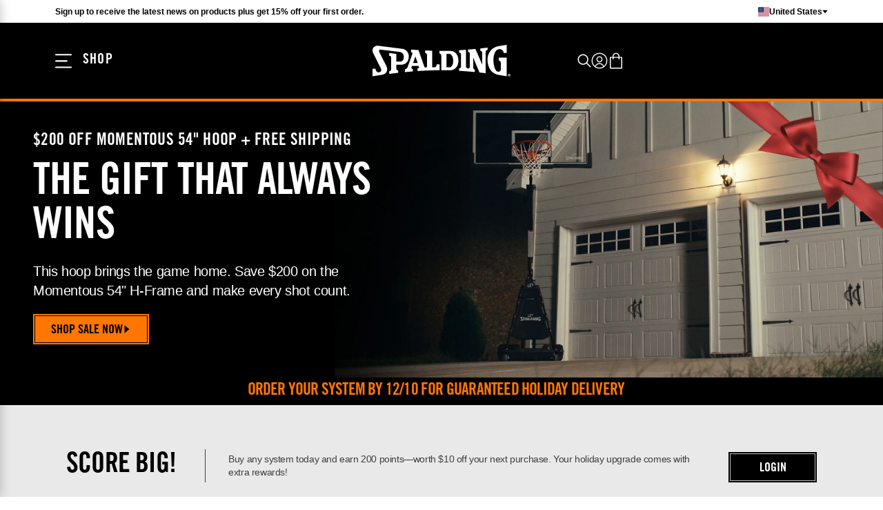

--- FILE ---
content_type: text/html; charset=utf-8
request_url: https://www.spalding.com/
body_size: 56639
content:
<!DOCTYPE html><html lang="en"><head><meta charSet="utf-8"/><meta content="width=device-width, initial-scale=1" name="viewport"/><meta name="viewport" content="width=device-width, initial-scale=1"/><link rel="stylesheet" href="/_next/static/css/c139e4293090b545.css" data-precedence="next"/><link rel="preload" as="script" fetchPriority="low" href="/_next/static/chunks/webpack-8cbfa187402c0747.js"/><script src="/_next/static/chunks/8ce7b9cc-68d360340a0ab302.js" async=""></script><script src="/_next/static/chunks/4157-eaacea5863c2f802.js" async=""></script><script src="/_next/static/chunks/main-app-9ca899243a7ff846.js" async=""></script><script src="/_next/static/chunks/common-ad48ab2da02c2122.js" async=""></script><script src="/_next/static/chunks/7562-19fbdb9272265286.js" async=""></script><script src="/_next/static/chunks/app/layout-05d413342c8b9a98.js" async=""></script><script src="/_next/static/chunks/app/(simple)/loading-2449ddb3cdbeed45.js" async=""></script><script src="/_next/static/chunks/app/global-error-11017e8e4e4980ef.js" async=""></script><script src="/_next/static/chunks/app/(main)/layout-0bc03eb736ac6a44.js" async=""></script><script src="/_next/static/chunks/app/(simple)/layout-5cbdd45bc1fed16a.js" async=""></script><script src="/_next/static/chunks/app/error-180b559964245639.js" async=""></script><script src="/_next/static/chunks/app/(main)/%5B%5B...slug%5D%5D/page-68480eb59c163d91.js" async=""></script><link rel="preload" href="https://www.googletagmanager.com/gtm.js?id=GTM-MJMSZZ3M" as="script"/><meta content="website" property="og:type"/><meta content="#ffffff" name="msapplication-TileColor"/><meta content="#ffffff" name="theme-color"/><link href="/_next/static/media/spalding.005ec8ab.ico" rel="icon" type="image/x-icon"/><title>Spalding® Official Sporting Goods | Basketballs &amp; Equipment</title><meta name="description" content="Shop Spalding® for official basketballs, hoops, volleyballs, softballs, and arena equipment. Built for athletes at every level of the game."/><link rel="canonical" href="https://www.spalding.com/"/><meta property="og:title" content="Spalding® Official Sporting Goods | Basketballs &amp; Equipment"/><meta property="og:description" content="Shop Spalding® for official basketballs, hoops, volleyballs, softballs, and arena equipment. Built for athletes at every level of the game."/><meta property="og:url" content="https://www.spalding.com/"/><meta property="og:image" content="https://assets.fotlinc.com/transform/d79adebf-0154-436a-b4a6-2bc63c6a92de/logo.png"/><meta name="twitter:card" content="summary_large_image"/><meta name="twitter:title" content="Spalding® Official Sporting Goods | Basketballs &amp; Equipment"/><meta name="twitter:description" content="Shop Spalding® for official basketballs, hoops, volleyballs, softballs, and arena equipment. Built for athletes at every level of the game."/><meta name="twitter:image" content="https://assets.fotlinc.com/transform/d79adebf-0154-436a-b4a6-2bc63c6a92de/logo.png"/><script src="/_next/static/chunks/polyfills-42372ed130431b0a.js" noModule=""></script></head><body><noscript>You need to enable JavaScript to run this app.</noscript><span aria-atomic="true" class=" styles_screenReaderOnlyText__XFV9i" data-testid="accessibilityAssistanceMessage" role="region">If you are having trouble accessing the site, please call 1-800-772-5346 to ask for accessibility assistance.</span><div id="root"><div class="styles_rootLayout__a_sup" data-brand="spalding" data-site="spalding" data-testid="rootLayout"><!--$--><!--/$--><div class="styles_captcha__WKaXe"></div><!--$--><!--/$--><div class=" styles_bodyScrollContainer__62DZf " data-testid="bodyScrollContainer"><header class="styles_header__udZKm" data-testid="header"><div class=" styles_navigationMiniBar__fe4zI styles_navigationMiniBarContainer__H4NRo  styles_oneColumn__TqPqu" data-testid="navigationMiniBar"><section class="styles_container__8Ojbr styles_container__NSLBw" data-testid="container"><p class=" styles_navigationMiniBarCallout__mNuYR styles_navigationMiniBarText__bgPZq styles_importantText__ibhLX styles_bodyText__5RkTr styles_bodyText__flRmt" data-testid="navigationMiniBarCallout">Sign up to receive the latest news on products plus get 15% off your first order. </p><div class=" styles_navigationMiniBarDropdown__zz__X styles_flexRow__anH9l" data-testid="navigationMiniBarSites"><div class="styles_flexRowWithExtraExtraSmallGap__ACrgT styles_flexRowWithExtraExtraSmallGap__bq_hQ styles_flexRow__anH9l" data-testid="flexRowWithExtraExtraSmallGap"><svg class="styles_icon__PvlA_ styles_scalableVectorGraphic__6Skjh" data-testid="flagUnitedStatesIcon" viewBox="0 0 60 60" xmlns="http://www.w3.org/2000/svg"><rect fill="white" height="48" width="60" y="6"></rect><path d="M2.06 6C2.044 6.206 2 6.404 2 6.616V9.694H60V6.616C60 6.406 59.956 6.208 59.94 6H2.06Z" fill="#A62842"></path><path d="M2.06 13.384C2.044 13.59 2 13.788 2 14V17.078H60V14C60 13.79 59.956 13.592 59.94 13.384H2.06Z" fill="#A62842"></path><path d="M2 20.77H60V24.462H2V20.77Z" fill="#A62842"></path><path d="M2 28.154H60V31.846H2V28.154Z" fill="#A62842"></path><path d="M0 35.538H60V39.23H0V35.538Z" fill="#A62842"></path><path d="M0 46C0 46.21 0.046 46.408 0.062 46.616H59.938C59.954 46.41 60 46.212 60 46V42.922H0V46Z" fill="#A62842"></path><path d="M0 53.388C0 53.598 0.046 53.796 0.062 54.004H59.938C59.954 53.798 60 53.6 60 53.388V50.31H0V53.388Z" fill="#A62842"></path><rect fill="#102D5E" height="26" width="30" y="6"></rect><path d="M6.644 12.25L7.828 11.39H6.366L5.914 10L5.462 11.39H4L5.182 12.25L4.73 13.64L5.914 12.782L7.096 13.64L6.644 12.25Z" fill="white"></path><path d="M12.602 12.25L13.786 11.39H12.324L11.872 10L11.42 11.39H9.958L11.14 12.25L10.688 13.64L11.872 12.782L13.054 13.64L12.602 12.25Z" fill="white"></path><path d="M18.562 12.25L19.744 11.39H18.282L17.83 10L17.378 11.39H15.916L17.098 12.25L16.648 13.64L17.83 12.782L19.012 13.64L18.562 12.25Z" fill="white"></path><path d="M9.574 15.89L10.758 15.032H9.296L8.844 13.64L8.392 15.032H6.93L8.112 15.89L7.66 17.282L8.844 16.422L10.026 17.282L9.574 15.89Z" fill="white"></path><path d="M15.534 15.89L16.716 15.032H15.254L14.802 13.64L14.35 15.032H12.888L14.07 15.89L13.62 17.282L14.802 16.422L15.984 17.282L15.534 15.89Z" fill="white"></path><path d="M21.492 15.89L22.674 15.032H21.212L20.76 13.64L20.308 15.032H18.846L20.03 15.89L19.578 17.282L20.76 16.422L21.944 17.282L21.492 15.89Z" fill="white"></path><path d="M9.574 23.172L10.758 22.312H9.296L8.844 20.922L8.392 22.312H6.93L8.112 23.172L7.66 24.562L8.844 23.704L10.026 24.562L9.574 23.172Z" fill="white"></path><path d="M15.534 23.172L16.716 22.312H15.254L14.802 20.922L14.35 22.312H12.888L14.07 23.172L13.62 24.562L14.802 23.704L15.984 24.562L15.534 23.172Z" fill="white"></path><path d="M21.492 23.172L22.674 22.312H21.212L20.76 20.922L20.308 22.312H18.846L20.03 23.172L19.578 24.562L20.76 23.704L21.944 24.562L21.492 23.172Z" fill="white"></path><path d="M24.52 12.25L25.702 11.39H24.24L23.788 10L23.336 11.39H21.874L23.058 12.25L22.606 13.64L23.788 12.782L24.972 13.64L24.52 12.25Z" fill="white"></path><path d="M6.644 19.532L7.828 18.672H6.366L5.914 17.282L5.462 18.672H4L5.182 19.532L4.73 20.922L5.914 20.062L7.096 20.922L6.644 19.532Z" fill="white"></path><path d="M12.602 19.532L13.786 18.672H12.324L11.872 17.282L11.42 18.672H9.958L11.14 19.532L10.688 20.922L11.872 20.062L13.054 20.922L12.602 19.532Z" fill="white"></path><path d="M18.562 19.532L19.744 18.672H18.282L17.83 17.282L17.378 18.672H15.916L17.098 19.532L16.648 20.922L17.83 20.062L19.012 20.922L18.562 19.532Z" fill="white"></path><path d="M24.52 19.532L25.702 18.672H24.24L23.788 17.282L23.336 18.672H21.874L23.058 19.532L22.606 20.922L23.788 20.062L24.972 20.922L24.52 19.532Z" fill="white"></path><path d="M6.644 26.812L7.828 25.954H6.366L5.914 24.562L5.462 25.954H4L5.182 26.812L4.73 28.204L5.914 27.344L7.096 28.204L6.644 26.812Z" fill="white"></path><path d="M12.602 26.812L13.786 25.954H12.324L11.872 24.562L11.42 25.954H9.958L11.14 26.812L10.688 28.204L11.872 27.344L13.054 28.204L12.602 26.812Z" fill="white"></path><path d="M18.562 26.812L19.744 25.954H18.282L17.83 24.562L17.378 25.954H15.916L17.098 26.812L16.648 28.204L17.83 27.344L19.012 28.204L18.562 26.812Z" fill="white"></path><path d="M24.52 26.812L25.702 25.954H24.24L23.788 24.562L23.336 25.954H21.874L23.058 26.812L22.606 28.204L23.788 27.344L24.972 28.204L24.52 26.812Z" fill="white"></path></svg><p class="styles_navigationMiniBarText__qQ12Y styles_navigationMiniBarText__bgPZq styles_importantText__ibhLX styles_bodyText__5RkTr styles_bodyText__flRmt" data-testid="navigationMiniBarText">United States</p><svg class="styles_downCaretIcon__3kG_6 styles_downCaretIcon__UT0wO styles_scalableVectorGraphic__6Skjh" data-testid="downCaretIcon" viewBox="0 0 80 80" xmlns="http://www.w3.org/2000/svg"><path d="M2 17H78L39.9924 63L2 17Z" data-color=""></path></svg></div></div></section></div><div class="" data-testid="headerSection"><div class=" styles_headerBackground__mZ7EF  styles_navigationMiniBarEnabled__HNuoI " data-testid="headerBackground"></div><section class=" styles_gridContainer__vaoBC styles_container__ceYvH styles_container__NSLBw" data-testid="gridContainer"><div class="styles_navigation__IcBDd styles_isSlideout__Gq6Z1 " data-testid="navigation"><button aria-label="Shop" class=" styles_navigationToggle__wJWa_ styles_iconButton__ri7S5" data-backgroundcolor="" data-testid="navigationToggle" type="button"><svg class=" styles_staggeredHamburgerMenuIcon__RhvfC styles_scalableVectorGraphic__6Skjh" data-testid="staggeredHamburgerMenuIcon" viewBox="0 0 80 80" xmlns="http://www.w3.org/2000/svg"><path d="M3.33333 7.5H76.6667C78.5083 7.5 80 9.01031 80 10.875C80 12.7397 78.5083 14.25 76.6667 14.25H3.33333C1.49167 14.25 0 12.7397 0 10.875C0 9.01031 1.49167 7.5 3.33333 7.5ZM3.33333 37.875H56.6667C58.5083 37.875 60 39.3853 60 41.25C60 43.1147 58.5083 44.625 56.6667 44.625H3.33333C1.49167 44.625 0 43.1147 0 41.25C0 39.3853 1.49167 37.875 3.33333 37.875ZM3.33333 68.25H76.6667C78.5083 68.25 80 69.7603 80 71.625C80 73.4897 78.5083 75 76.6667 75H3.33333C1.49167 75 0 73.4897 0 71.625C0 69.7603 1.49167 68.25 3.33333 68.25Z" data-color=""></path></svg><p class="styles_navigationToggleText__5APDR  styles_navigationToggleText__1mSPO styles_smallPreheading__04dcM" data-color="" data-testid="navigationToggleText">Shop</p></button><a class="styles_brandLogo__ZY_kR styles_brandLogo__fHlDW styles_link__Wko_I" data-testid="spaldingHorizontalWordmarkWhiteLogo" draggable="true" href="/"><picture class="styles_image__ireqi styles_image__yrrXW " data-testid="image" id="image-8dfc18be8dfc18be-undefinedundefined" tabindex="-1"><source data-testid="source" height="28" media="(max-width: 37.4375em)" srcSet="/_next/static/media/image.8dfc18be.svg" width="40"/><source data-testid="source" height="46" media="(min-width: 64em)" srcSet="/_next/static/media/image.8dfc18be.svg" width="200"/><img width="200" height="46" decoding="async" style="color:transparent" src="/_next/static/media/image.8dfc18be.svg" alt="Spalding" class="styles_img__GGvNu" draggable="false" role=""/></picture></a><div aria-hidden="false" class="styles_navigationMenu__yrlU_ styles_navigationMenu__Np613 styles_isSlideout__Eend5     " data-testid="navigationMenu"><div class=" styles_focusedContent__WMCZz" data-testid="focusedContent" tabindex="-1"><div class="styles_navigationMenuHeader__smy5O styles_navigationMenuHeader__cMlcY " data-testid="navigationMenuHeader"><div class="styles_oneOneOneColumn__AYmOG styles_oneOneOneColumn__ICCMy styles_oneColumn__TqPqu" data-testid="oneOneOneColumn"><a class="styles_navigationMenuHeaderLink__K6Sg_ styles_notALink__FA60T styles_navigationMenuHeaderLink__r6Rv2 styles_link__Wko_I" data-testid="navigationMenuHeaderLink" draggable="true" href="">Shop</a><div class="styles_withCloseButton__dzgNf styles_withCloseButton__K875F" data-testid="withCloseButton"><button aria-label="Close" class="styles_iconButton__PI7oB styles_iconButton__ri7S5" data-backgroundcolor="" data-testid="iconButton" type="button"><svg class=" styles_crossMarkIcon__yJSgN styles_scalableVectorGraphic__6Skjh" data-testid="crossMarkIcon" viewBox="0 0 80 80" xmlns="http://www.w3.org/2000/svg"><path d="M76.1269 3.8705C78.6208 6.3645 78.6208 10.4073 76.1269 12.9013L12.9045 76.1263C10.4106 78.6203 6.368 78.6203 3.8741 76.1263C1.38021 73.6323 1.38021 69.5895 3.8741 67.0955L67.0965 3.8705C69.5904 1.3765 73.633 1.3765 76.1269 3.8705ZM3.87091 3.8705C6.36481 1.3765 10.4074 1.3765 12.9013 3.8705L76.1237 67.0955C78.6176 69.5895 78.6176 73.6323 76.1237 76.1263C73.6298 78.6203 69.5872 78.6203 67.0933 76.1263L3.87091 12.9013C1.37701 10.4073 1.37701 6.3645 3.87091 3.8705Z" data-color=""></path></svg></button></div></div></div><ul class="styles_unorderedList__WIJPG styles_categoryNotSelected__i46gQ" data-testid="unsortedList"><li class="styles_navigationMenuItem__r7_g6 styles_navigationMenuItem__G7t2c styles_isOpen__BgObJ styles_isSlideout__9ObJe   styles_listItem__XOryO " data-testid="navigationMenuItem"><div class="styles_oneOneOneColumn__MjfjT styles_isOpen__BgObJ styles_oneOneOneColumn__ICCMy styles_oneColumn__TqPqu" data-testid="oneOneOneColumn"><a class="styles_link__k22QL styles_noCategoryIcon__X4SL1  styles_navigationMenuItemLink__DN3e7 styles_isSlideout__ZZIEL styles_link__Wko_I" data-testid="navigationMenuItemLink" draggable="true" href="/c/court-favorites">Court Favorites</a><svg class="styles_rightArrowIcon__niEMh styles_rightArrowIcon__ve1V9 styles_scalableVectorGraphic__6Skjh" data-testid="rightArrowIcon" viewBox="0 0 80 80" xmlns="http://www.w3.org/2000/svg"><path d="M24.027 77.9972C23.1902 77.9917 22.4365 77.6342 21.9073 77.069L21.9045 77.0662C21.3448 76.4594 21.004 75.6475 21.004 74.7525C21.004 73.8769 21.3337 73.0761 21.8768 72.4721L21.8741 72.4748L51.7165 39.9972L21.8741 7.51961C21.3337 6.91833 21.0012 6.11754 21.0012 5.24194C21.0012 4.34695 21.3448 3.53507 21.9073 2.92548L21.9045 2.92825C22.4338 2.35745 23.1902 2 24.027 2C24.8832 2 25.6535 2.3713 26.1828 2.9615L26.1856 2.96427L58.1312 37.7168C59.2894 38.9831 59.2894 41.0114 58.1312 42.2777L26.1856 77.0302C25.6535 77.6204 24.886 77.9945 24.0326 78L24.027 77.9972Z" data-color=""></path></svg></div><div class="styles_navigationMenuDropdown__bRy6c styles_isHidden__f4KZV styles_navigationMenuDropdown__2Lcnr styles_isSlideout__9Ch4m styles_navigationMenuDropdownGrid__m5N8Q" data-testid="navigationMenuDropdown"><div class=" styles_navigationMenuContent__RLYwB" data-testid="navigationMenuContent"><div class=" styles_navigationMenuFeaturedCategories__nEtQz styles_oneColumn__TqPqu" data-testid="navigationMenuFeaturedCategories"><a class="styles_navigationMenuImageWithLabelAndOverlay__LkTLG styles_navigationMenuImageWithLabelAndOverlay__oZV1G styles_link__Wko_I" data-testid="navigationMenuImageWithLabelAndOverlay" draggable="true" href="/c/basketball-basketball-hoops"><div class=" styles_gridOverlay__6wkyz styles_bottomLeft__oIcw3" data-testid="gridOverlay"><picture class=" styles_image__yrrXW " data-testid="image" id="image-tq8g8qtzqicausdogz1w-2333333333333333523333333333333335" tabindex="-1"><style>
                            #image-tq8g8qtzqicausdogz1w-2333333333333333523333333333333335 {
                                aspect-ratio: 2.3333333333333335;
                            }

                            @media (min-width: 37.5em) {
                                #image-tq8g8qtzqicausdogz1w-2333333333333333523333333333333335 {
                                    aspect-ratio: 2.3333333333333335;
                                }
                            }
                        </style><source data-testid="source" media="(min-width: 64em)" srcSet="https://res.cloudinary.com/dlwdq84ig/image/upload/v1757626372/tq8g8qtzqicausdogz1w.webp"/><img loading="lazy" decoding="async" style="position:absolute;height:100%;width:100%;left:0;top:0;right:0;bottom:0;color:transparent" sizes="100vw" src="https://res.cloudinary.com/dlwdq84ig/image/upload/v1757626372/tq8g8qtzqicausdogz1w.webp" alt="man dunking a basketball on a spalding system" class="styles_img__GGvNu" draggable="false" role=""/></picture><div class="styles_overlay__s_K0i styles_overlay__IvseA" data-testid="overlay"></div><label class="styles_navigationMenuOverlayLabel__h586g styles_navigationMenuOverlayLabel__qKLq3" data-testid="navigationMenuOverlayLabel">Systems</label></div></a><a class="styles_navigationMenuImageWithLabelAndOverlay__LkTLG styles_navigationMenuImageWithLabelAndOverlay__oZV1G styles_link__Wko_I" data-testid="navigationMenuImageWithLabelAndOverlay" draggable="true" href="/c/basketball-featured-bestsellers"><div class=" styles_gridOverlay__6wkyz styles_bottomLeft__oIcw3" data-testid="gridOverlay"><picture class=" styles_image__yrrXW " data-testid="image" id="image-a5cvdvljficbqhyywsrq-2333333333333333523333333333333335" tabindex="-1"><style>
                            #image-a5cvdvljficbqhyywsrq-2333333333333333523333333333333335 {
                                aspect-ratio: 2.3333333333333335;
                            }

                            @media (min-width: 37.5em) {
                                #image-a5cvdvljficbqhyywsrq-2333333333333333523333333333333335 {
                                    aspect-ratio: 2.3333333333333335;
                                }
                            }
                        </style><source data-testid="source" media="(min-width: 64em)" srcSet="https://res.cloudinary.com/dlwdq84ig/image/upload/v1755808375/a5cvdvljficbqhyywsrq.webp"/><img loading="lazy" decoding="async" style="position:absolute;height:100%;width:100%;left:0;top:0;right:0;bottom:0;color:transparent" sizes="100vw" src="https://res.cloudinary.com/dlwdq84ig/image/upload/v1755808375/a5cvdvljficbqhyywsrq.webp" alt="Spalding Best Sellers" class="styles_img__GGvNu" draggable="false" role=""/></picture><div class="styles_overlay__s_K0i styles_overlay__IvseA" data-testid="overlay"></div><label class="styles_navigationMenuOverlayLabel__h586g styles_navigationMenuOverlayLabel__qKLq3" data-testid="navigationMenuOverlayLabel">Best Sellers</label></div></a><a class="styles_navigationMenuImageWithLabelAndOverlay__LkTLG styles_navigationMenuImageWithLabelAndOverlay__oZV1G styles_link__Wko_I" data-testid="navigationMenuImageWithLabelAndOverlay" draggable="true" href="/c/basketball-basketballs-smartbasketball"><div class=" styles_gridOverlay__6wkyz styles_bottomLeft__oIcw3" data-testid="gridOverlay"><picture class=" styles_image__yrrXW " data-testid="image" id="image-o5fdrugxtrwktzgynxxl-2333333333333333523333333333333335" tabindex="-1"><style>
                            #image-o5fdrugxtrwktzgynxxl-2333333333333333523333333333333335 {
                                aspect-ratio: 2.3333333333333335;
                            }

                            @media (min-width: 37.5em) {
                                #image-o5fdrugxtrwktzgynxxl-2333333333333333523333333333333335 {
                                    aspect-ratio: 2.3333333333333335;
                                }
                            }
                        </style><source data-testid="source" media="(min-width: 64em)" srcSet="https://res.cloudinary.com/dlwdq84ig/image/upload/v1755808375/o5fdrugxtrwktzgynxxl.webp"/><img loading="lazy" decoding="async" style="position:absolute;height:100%;width:100%;left:0;top:0;right:0;bottom:0;color:transparent" sizes="100vw" src="https://res.cloudinary.com/dlwdq84ig/image/upload/v1755808375/o5fdrugxtrwktzgynxxl.webp" alt="image of a the TF DNA Smart Basketball" class="styles_img__GGvNu" draggable="false" role=""/></picture><div class="styles_overlay__s_K0i styles_overlay__IvseA" data-testid="overlay"></div><label class="styles_navigationMenuOverlayLabel__h586g styles_navigationMenuOverlayLabel__qKLq3" data-testid="navigationMenuOverlayLabel">Smart Basketball Tech</label></div></a></div></div></div></li><li class="styles_navigationMenuItem__r7_g6 styles_navigationMenuItem__G7t2c styles_isOpen__BgObJ styles_isSlideout__9ObJe   styles_listItem__XOryO " data-testid="navigationMenuItem"><div class="styles_oneOneOneColumn__MjfjT styles_isOpen__BgObJ styles_oneOneOneColumn__ICCMy styles_oneColumn__TqPqu" data-testid="oneOneOneColumn"><a class="styles_link__k22QL styles_noCategoryIcon__X4SL1  styles_navigationMenuItemLink__DN3e7 styles_isSlideout__ZZIEL styles_link__Wko_I" data-testid="navigationMenuItemLink" draggable="true" href="/c/basketball">Basketball</a><svg class="styles_rightArrowIcon__niEMh styles_rightArrowIcon__ve1V9 styles_scalableVectorGraphic__6Skjh" data-testid="rightArrowIcon" viewBox="0 0 80 80" xmlns="http://www.w3.org/2000/svg"><path d="M24.027 77.9972C23.1902 77.9917 22.4365 77.6342 21.9073 77.069L21.9045 77.0662C21.3448 76.4594 21.004 75.6475 21.004 74.7525C21.004 73.8769 21.3337 73.0761 21.8768 72.4721L21.8741 72.4748L51.7165 39.9972L21.8741 7.51961C21.3337 6.91833 21.0012 6.11754 21.0012 5.24194C21.0012 4.34695 21.3448 3.53507 21.9073 2.92548L21.9045 2.92825C22.4338 2.35745 23.1902 2 24.027 2C24.8832 2 25.6535 2.3713 26.1828 2.9615L26.1856 2.96427L58.1312 37.7168C59.2894 38.9831 59.2894 41.0114 58.1312 42.2777L26.1856 77.0302C25.6535 77.6204 24.886 77.9945 24.0326 78L24.027 77.9972Z" data-color=""></path></svg></div><div class="styles_navigationMenuDropdown__bRy6c styles_isHidden__f4KZV styles_navigationMenuDropdown__2Lcnr styles_isSlideout__9Ch4m styles_navigationMenuDropdownGrid__m5N8Q" data-testid="navigationMenuDropdown"><ul class="styles_navigationMenuCategories__N7nHW styles_navigationMenuCategories__PSq4k styles_isDesktopAndAboveSlideoutMenu__27PLp" data-testid="navigationMenuCategories"><li class="styles_navigationMenuCategory____Kik styles_navigationMenuCategory__tdhdF styles_isOpen__kdLni styles_isDesktopAndAboveSlideoutMenu__egsmc styles_listItem__XOryO " data-testid="navigationMenuCategory"><div class="styles_oneOneOneColumn__0uWAG styles_isOpen__kdLni styles_oneOneOneColumn__ICCMy styles_oneColumn__TqPqu" data-testid="oneOneOneColumn"><a class="styles_navigationMenuSubcategoryLink__sfcIv styles_noCategoryIcon__21I0f  styles_noItems__ubWIn styles_navigationMenuSubcategoryLink___wBZj  styles_linkWithoutUnderline__t3DAy styles_link__Wko_I" data-testid="navigationMenuSubcategoryLink" draggable="true" href="/c/basketball">View All</a></div></li><li class=" styles_navigationMenuCategory__tdhdF styles_isOpen__kdLni styles_isDesktopAndAboveSlideoutMenu__egsmc styles_listItem__XOryO " data-testid="navigationMenuCategory"><div class="styles_oneOneOneColumn__0uWAG styles_isOpen__kdLni styles_oneOneOneColumn__ICCMy styles_oneColumn__TqPqu" data-testid="oneOneOneColumn"><a class="styles_navigationMenuSubcategoryLink__sfcIv styles_noCategoryIcon__21I0f styles_link__cvyYb  styles_navigationMenuSubcategoryLink___wBZj  styles_linkWithoutUnderline__t3DAy styles_link__Wko_I" data-testid="navigationMenuSubcategoryLink" draggable="true" href="/c/basketball-featured">Featured</a><svg class="styles_rightArrowIcon__2Id_j styles_rightArrowIcon__ve1V9 styles_scalableVectorGraphic__6Skjh" data-testid="rightArrowIcon" viewBox="0 0 80 80" xmlns="http://www.w3.org/2000/svg"><path d="M24.027 77.9972C23.1902 77.9917 22.4365 77.6342 21.9073 77.069L21.9045 77.0662C21.3448 76.4594 21.004 75.6475 21.004 74.7525C21.004 73.8769 21.3337 73.0761 21.8768 72.4721L21.8741 72.4748L51.7165 39.9972L21.8741 7.51961C21.3337 6.91833 21.0012 6.11754 21.0012 5.24194C21.0012 4.34695 21.3448 3.53507 21.9073 2.92548L21.9045 2.92825C22.4338 2.35745 23.1902 2 24.027 2C24.8832 2 25.6535 2.3713 26.1828 2.9615L26.1856 2.96427L58.1312 37.7168C59.2894 38.9831 59.2894 41.0114 58.1312 42.2777L26.1856 77.0302C25.6535 77.6204 24.886 77.9945 24.0326 78L24.027 77.9972Z" data-color=""></path></svg></div><ul class="styles_navigationMenuSubcategories__J08dI styles_isHidden__4l_Jv styles_navigationMenuSubcategories__wzrdv styles_isDesktopAndAboveSlideoutMenu__byEUm" data-testid="navigationMenuSubcategories"><li class="styles_listItem__eFn_L styles_listItem__XOryO " data-testid="listItem"><a class="styles_navigationMenuSubcategoryChildLink__XvtUy styles_navigationMenuSubcategoryChildLink__jdjAP styles_isSlideout__Sb9eM styles_linkWithoutUnderline__t3DAy styles_link__Wko_I" data-testid="navigationMenuSubcategoryChildLink" draggable="true" href="/c/basketball-featured-last-chance">Last Chance</a></li><li class="styles_listItem__eFn_L styles_listItem__XOryO " data-testid="listItem"><a class="styles_navigationMenuSubcategoryChildLink__XvtUy styles_navigationMenuSubcategoryChildLink__jdjAP styles_isSlideout__Sb9eM styles_linkWithoutUnderline__t3DAy styles_link__Wko_I" data-testid="navigationMenuSubcategoryChildLink" draggable="true" href="/c/basketball-featured-crayola">Crayola</a></li><li class="styles_listItem__eFn_L styles_listItem__XOryO " data-testid="listItem"><a class="styles_navigationMenuSubcategoryChildLink__XvtUy styles_navigationMenuSubcategoryChildLink__jdjAP styles_isSlideout__Sb9eM styles_linkWithoutUnderline__t3DAy styles_link__Wko_I" data-testid="navigationMenuSubcategoryChildLink" draggable="true" href="/c/basketball-featured-limited-edition">Limited Edition</a></li><li class="styles_listItem__eFn_L styles_listItem__XOryO " data-testid="listItem"><a class="styles_navigationMenuSubcategoryChildLink__XvtUy styles_navigationMenuSubcategoryChildLink__jdjAP styles_isSlideout__Sb9eM styles_linkWithoutUnderline__t3DAy styles_link__Wko_I" data-testid="navigationMenuSubcategoryChildLink" draggable="true" href="/c/basketball-featured-tfperformance-basketballs">TF Performance Basketballs</a></li><li class="styles_listItem__eFn_L styles_listItem__XOryO " data-testid="listItem"><a class="styles_navigationMenuSubcategoryChildLink__XvtUy styles_navigationMenuSubcategoryChildLink__jdjAP styles_isSlideout__Sb9eM styles_linkWithoutUnderline__t3DAy styles_link__Wko_I" data-testid="navigationMenuSubcategoryChildLink" draggable="true" href="/c/basketball-featured-bestsellers">Best Sellers</a></li></ul></li><li class=" styles_navigationMenuCategory__tdhdF styles_isOpen__kdLni styles_isDesktopAndAboveSlideoutMenu__egsmc styles_listItem__XOryO " data-testid="navigationMenuCategory"><div class="styles_oneOneOneColumn__0uWAG styles_isOpen__kdLni styles_oneOneOneColumn__ICCMy styles_oneColumn__TqPqu" data-testid="oneOneOneColumn"><a class="styles_navigationMenuSubcategoryLink__sfcIv styles_noCategoryIcon__21I0f styles_link__cvyYb  styles_navigationMenuSubcategoryLink___wBZj  styles_linkWithoutUnderline__t3DAy styles_link__Wko_I" data-testid="navigationMenuSubcategoryLink" draggable="true" href="/c/basketball-basketballs">Basketballs</a><svg class="styles_rightArrowIcon__2Id_j styles_rightArrowIcon__ve1V9 styles_scalableVectorGraphic__6Skjh" data-testid="rightArrowIcon" viewBox="0 0 80 80" xmlns="http://www.w3.org/2000/svg"><path d="M24.027 77.9972C23.1902 77.9917 22.4365 77.6342 21.9073 77.069L21.9045 77.0662C21.3448 76.4594 21.004 75.6475 21.004 74.7525C21.004 73.8769 21.3337 73.0761 21.8768 72.4721L21.8741 72.4748L51.7165 39.9972L21.8741 7.51961C21.3337 6.91833 21.0012 6.11754 21.0012 5.24194C21.0012 4.34695 21.3448 3.53507 21.9073 2.92548L21.9045 2.92825C22.4338 2.35745 23.1902 2 24.027 2C24.8832 2 25.6535 2.3713 26.1828 2.9615L26.1856 2.96427L58.1312 37.7168C59.2894 38.9831 59.2894 41.0114 58.1312 42.2777L26.1856 77.0302C25.6535 77.6204 24.886 77.9945 24.0326 78L24.027 77.9972Z" data-color=""></path></svg></div><ul class="styles_navigationMenuSubcategories__J08dI styles_isHidden__4l_Jv styles_navigationMenuSubcategories__wzrdv styles_isDesktopAndAboveSlideoutMenu__byEUm" data-testid="navigationMenuSubcategories"><li class="styles_listItem__eFn_L styles_listItem__XOryO " data-testid="listItem"><a class="styles_navigationMenuSubcategoryChildLink__XvtUy styles_navigationMenuSubcategoryChildLink__jdjAP styles_isSlideout__Sb9eM styles_linkWithoutUnderline__t3DAy styles_link__Wko_I" data-testid="navigationMenuSubcategoryChildLink" draggable="true" href="/basketball-buying-guide">Basketball Buying Guide</a></li><li class="styles_listItem__eFn_L styles_listItem__XOryO " data-testid="listItem"><a class="styles_navigationMenuSubcategoryChildLink__XvtUy styles_navigationMenuSubcategoryChildLink__jdjAP styles_isSlideout__Sb9eM styles_linkWithoutUnderline__t3DAy styles_link__Wko_I" data-testid="navigationMenuSubcategoryChildLink" draggable="true" href="/c/basketball-basketballs-tfperformance">TF Performance</a></li><li class="styles_listItem__eFn_L styles_listItem__XOryO " data-testid="listItem"><a class="styles_navigationMenuSubcategoryChildLink__XvtUy styles_navigationMenuSubcategoryChildLink__jdjAP styles_isSlideout__Sb9eM styles_linkWithoutUnderline__t3DAy styles_link__Wko_I" data-testid="navigationMenuSubcategoryChildLink" draggable="true" href="/c/basketball-basketballs-indoorgame">Indoor Game</a></li><li class="styles_listItem__eFn_L styles_listItem__XOryO " data-testid="listItem"><a class="styles_navigationMenuSubcategoryChildLink__XvtUy styles_navigationMenuSubcategoryChildLink__jdjAP styles_isSlideout__Sb9eM styles_linkWithoutUnderline__t3DAy styles_link__Wko_I" data-testid="navigationMenuSubcategoryChildLink" draggable="true" href="/c/basketball-basketballs-indooroutdoor">Indoor &amp; Outdoor</a></li><li class="styles_listItem__eFn_L styles_listItem__XOryO " data-testid="listItem"><a class="styles_navigationMenuSubcategoryChildLink__XvtUy styles_navigationMenuSubcategoryChildLink__jdjAP styles_isSlideout__Sb9eM styles_linkWithoutUnderline__t3DAy styles_link__Wko_I" data-testid="navigationMenuSubcategoryChildLink" draggable="true" href="/c/basketball-basketballs-outdoor">Outdoor</a></li><li class="styles_listItem__eFn_L styles_listItem__XOryO " data-testid="listItem"><a class="styles_navigationMenuSubcategoryChildLink__XvtUy styles_navigationMenuSubcategoryChildLink__jdjAP styles_isSlideout__Sb9eM styles_linkWithoutUnderline__t3DAy styles_link__Wko_I" data-testid="navigationMenuSubcategoryChildLink" draggable="true" href="/c/basketball-basketballs-youthkidsmini">Youth, Kids &amp; Mini</a></li><li class="styles_listItem__eFn_L styles_listItem__XOryO " data-testid="listItem"><a class="styles_navigationMenuSubcategoryChildLink__XvtUy styles_navigationMenuSubcategoryChildLink__jdjAP styles_isSlideout__Sb9eM styles_linkWithoutUnderline__t3DAy styles_link__Wko_I" data-testid="navigationMenuSubcategoryChildLink" draggable="true" href="/c/basketball-basketballs-weightedoversized">Weighted &amp; Oversized</a></li><li class="styles_listItem__eFn_L styles_listItem__XOryO " data-testid="listItem"><a class="styles_navigationMenuSubcategoryChildLink__XvtUy styles_navigationMenuSubcategoryChildLink__jdjAP styles_isSlideout__Sb9eM styles_linkWithoutUnderline__t3DAy styles_link__Wko_I" data-testid="navigationMenuSubcategoryChildLink" draggable="true" href=" /udesign">UDesign</a></li><li class="styles_listItem__eFn_L styles_listItem__XOryO " data-testid="listItem"><a class="styles_navigationMenuSubcategoryChildLink__XvtUy styles_navigationMenuSubcategoryChildLink__jdjAP styles_isSlideout__Sb9eM styles_linkWithoutUnderline__t3DAy styles_link__Wko_I" data-testid="navigationMenuSubcategoryChildLink" draggable="true" href="/c/basketball-basketballs-smartbasketball">Smart Basketball</a></li></ul></li><li class=" styles_navigationMenuCategory__tdhdF styles_isOpen__kdLni styles_isDesktopAndAboveSlideoutMenu__egsmc styles_listItem__XOryO " data-testid="navigationMenuCategory"><div class="styles_oneOneOneColumn__0uWAG styles_isOpen__kdLni styles_oneOneOneColumn__ICCMy styles_oneColumn__TqPqu" data-testid="oneOneOneColumn"><a class="styles_navigationMenuSubcategoryLink__sfcIv styles_noCategoryIcon__21I0f styles_link__cvyYb  styles_navigationMenuSubcategoryLink___wBZj  styles_linkWithoutUnderline__t3DAy styles_link__Wko_I" data-testid="navigationMenuSubcategoryLink" draggable="true" href="/c/basketball-basketball-hoops">Basketball Hoops</a><svg class="styles_rightArrowIcon__2Id_j styles_rightArrowIcon__ve1V9 styles_scalableVectorGraphic__6Skjh" data-testid="rightArrowIcon" viewBox="0 0 80 80" xmlns="http://www.w3.org/2000/svg"><path d="M24.027 77.9972C23.1902 77.9917 22.4365 77.6342 21.9073 77.069L21.9045 77.0662C21.3448 76.4594 21.004 75.6475 21.004 74.7525C21.004 73.8769 21.3337 73.0761 21.8768 72.4721L21.8741 72.4748L51.7165 39.9972L21.8741 7.51961C21.3337 6.91833 21.0012 6.11754 21.0012 5.24194C21.0012 4.34695 21.3448 3.53507 21.9073 2.92548L21.9045 2.92825C22.4338 2.35745 23.1902 2 24.027 2C24.8832 2 25.6535 2.3713 26.1828 2.9615L26.1856 2.96427L58.1312 37.7168C59.2894 38.9831 59.2894 41.0114 58.1312 42.2777L26.1856 77.0302C25.6535 77.6204 24.886 77.9945 24.0326 78L24.027 77.9972Z" data-color=""></path></svg></div><ul class="styles_navigationMenuSubcategories__J08dI styles_isHidden__4l_Jv styles_navigationMenuSubcategories__wzrdv styles_isDesktopAndAboveSlideoutMenu__byEUm" data-testid="navigationMenuSubcategories"><li class="styles_listItem__eFn_L styles_listItem__XOryO " data-testid="listItem"><a class="styles_navigationMenuSubcategoryChildLink__XvtUy styles_navigationMenuSubcategoryChildLink__jdjAP styles_isSlideout__Sb9eM styles_linkWithoutUnderline__t3DAy styles_link__Wko_I" data-testid="navigationMenuSubcategoryChildLink" draggable="true" href="/hoops-buying-guide">Hoops Buying Guide</a></li><li class="styles_listItem__eFn_L styles_listItem__XOryO " data-testid="listItem"><a class="styles_navigationMenuSubcategoryChildLink__XvtUy styles_navigationMenuSubcategoryChildLink__jdjAP styles_isSlideout__Sb9eM styles_linkWithoutUnderline__t3DAy styles_link__Wko_I" data-testid="navigationMenuSubcategoryChildLink" draggable="true" href="/c/basketball-basketball-hoops-portable">Portable</a></li><li class="styles_listItem__eFn_L styles_listItem__XOryO " data-testid="listItem"><a class="styles_navigationMenuSubcategoryChildLink__XvtUy styles_navigationMenuSubcategoryChildLink__jdjAP styles_isSlideout__Sb9eM styles_linkWithoutUnderline__t3DAy styles_link__Wko_I" data-testid="navigationMenuSubcategoryChildLink" draggable="true" href="/c/basketball-basketball-hoops-inground">In-Ground</a></li><li class="styles_listItem__eFn_L styles_listItem__XOryO " data-testid="listItem"><a class="styles_navigationMenuSubcategoryChildLink__XvtUy styles_navigationMenuSubcategoryChildLink__jdjAP styles_isSlideout__Sb9eM styles_linkWithoutUnderline__t3DAy styles_link__Wko_I" data-testid="navigationMenuSubcategoryChildLink" draggable="true" href="/c/basketball-basketball-hoops-wall-roof-mounted">Wall &amp; Roof Mounted</a></li><li class="styles_listItem__eFn_L styles_listItem__XOryO " data-testid="listItem"><a class="styles_navigationMenuSubcategoryChildLink__XvtUy styles_navigationMenuSubcategoryChildLink__jdjAP styles_isSlideout__Sb9eM styles_linkWithoutUnderline__t3DAy styles_link__Wko_I" data-testid="navigationMenuSubcategoryChildLink" draggable="true" href="/c/basketball-basketballhoops-minioverthedoor">Mini Over-The-Door</a></li><li class="styles_listItem__eFn_L styles_listItem__XOryO " data-testid="listItem"><a class="styles_navigationMenuSubcategoryChildLink__XvtUy styles_navigationMenuSubcategoryChildLink__jdjAP styles_isSlideout__Sb9eM styles_linkWithoutUnderline__t3DAy styles_link__Wko_I" data-testid="navigationMenuSubcategoryChildLink" draggable="true" href="/c/basketball-basketball-hoops-rims-goals">Rims &amp; Goals</a></li></ul></li><li class=" styles_navigationMenuCategory__tdhdF styles_isOpen__kdLni styles_isDesktopAndAboveSlideoutMenu__egsmc styles_listItem__XOryO " data-testid="navigationMenuCategory"><div class="styles_oneOneOneColumn__0uWAG styles_isOpen__kdLni styles_oneOneOneColumn__ICCMy styles_oneColumn__TqPqu" data-testid="oneOneOneColumn"><a class="styles_navigationMenuSubcategoryLink__sfcIv styles_noCategoryIcon__21I0f styles_link__cvyYb  styles_navigationMenuSubcategoryLink___wBZj  styles_linkWithoutUnderline__t3DAy styles_link__Wko_I" data-testid="navigationMenuSubcategoryLink" draggable="true" href="/c/basketball-accessories">Accessories</a><svg class="styles_rightArrowIcon__2Id_j styles_rightArrowIcon__ve1V9 styles_scalableVectorGraphic__6Skjh" data-testid="rightArrowIcon" viewBox="0 0 80 80" xmlns="http://www.w3.org/2000/svg"><path d="M24.027 77.9972C23.1902 77.9917 22.4365 77.6342 21.9073 77.069L21.9045 77.0662C21.3448 76.4594 21.004 75.6475 21.004 74.7525C21.004 73.8769 21.3337 73.0761 21.8768 72.4721L21.8741 72.4748L51.7165 39.9972L21.8741 7.51961C21.3337 6.91833 21.0012 6.11754 21.0012 5.24194C21.0012 4.34695 21.3448 3.53507 21.9073 2.92548L21.9045 2.92825C22.4338 2.35745 23.1902 2 24.027 2C24.8832 2 25.6535 2.3713 26.1828 2.9615L26.1856 2.96427L58.1312 37.7168C59.2894 38.9831 59.2894 41.0114 58.1312 42.2777L26.1856 77.0302C25.6535 77.6204 24.886 77.9945 24.0326 78L24.027 77.9972Z" data-color=""></path></svg></div><ul class="styles_navigationMenuSubcategories__J08dI styles_isHidden__4l_Jv styles_navigationMenuSubcategories__wzrdv styles_isDesktopAndAboveSlideoutMenu__byEUm" data-testid="navigationMenuSubcategories"><li class="styles_listItem__eFn_L styles_listItem__XOryO " data-testid="listItem"><a class="styles_navigationMenuSubcategoryChildLink__XvtUy styles_navigationMenuSubcategoryChildLink__jdjAP styles_isSlideout__Sb9eM styles_linkWithoutUnderline__t3DAy styles_link__Wko_I" data-testid="navigationMenuSubcategoryChildLink" draggable="true" href="/c/basketball-accessories-carts-bags">Ball Carts &amp; Bags</a></li><li class="styles_listItem__eFn_L styles_listItem__XOryO " data-testid="listItem"><a class="styles_navigationMenuSubcategoryChildLink__XvtUy styles_navigationMenuSubcategoryChildLink__jdjAP styles_isSlideout__Sb9eM styles_linkWithoutUnderline__t3DAy styles_link__Wko_I" data-testid="navigationMenuSubcategoryChildLink" draggable="true" href="/c/basketball-accessories-basketball-hoop-accessories">Basketball Hoop Accessories</a></li><li class="styles_listItem__eFn_L styles_listItem__XOryO " data-testid="listItem"><a class="styles_navigationMenuSubcategoryChildLink__XvtUy styles_navigationMenuSubcategoryChildLink__jdjAP styles_isSlideout__Sb9eM styles_linkWithoutUnderline__t3DAy styles_link__Wko_I" data-testid="navigationMenuSubcategoryChildLink" draggable="true" href="/c/basketball-accessories-nets">Nets</a></li><li class="styles_listItem__eFn_L styles_listItem__XOryO " data-testid="listItem"><a class="styles_navigationMenuSubcategoryChildLink__XvtUy styles_navigationMenuSubcategoryChildLink__jdjAP styles_isSlideout__Sb9eM styles_linkWithoutUnderline__t3DAy styles_link__Wko_I" data-testid="navigationMenuSubcategoryChildLink" draggable="true" href="/c/basketball-accessories-pumps-gauges">Ball Air Pumps &amp; Gauges</a></li></ul></li><li class=" styles_navigationMenuCategory__tdhdF styles_isOpen__kdLni styles_isDesktopAndAboveSlideoutMenu__egsmc styles_listItem__XOryO " data-testid="navigationMenuCategory"><div class="styles_oneOneOneColumn__0uWAG styles_isOpen__kdLni styles_oneOneOneColumn__ICCMy styles_oneColumn__TqPqu" data-testid="oneOneOneColumn"><a class="styles_navigationMenuSubcategoryLink__sfcIv styles_noCategoryIcon__21I0f  styles_noItems__ubWIn styles_navigationMenuSubcategoryLink___wBZj  styles_linkWithoutUnderline__t3DAy styles_link__Wko_I" data-testid="navigationMenuSubcategoryLink" draggable="true" href="/c/basketball-trainingaids">Training Aids</a></div></li></ul></div></li><li class="styles_navigationMenuItem__r7_g6 styles_navigationMenuItem__G7t2c styles_isOpen__BgObJ styles_isSlideout__9ObJe   styles_listItem__XOryO " data-testid="navigationMenuItem"><div class="styles_oneOneOneColumn__MjfjT styles_isOpen__BgObJ styles_oneOneOneColumn__ICCMy styles_oneColumn__TqPqu" data-testid="oneOneOneColumn"><a class="styles_link__k22QL styles_noCategoryIcon__X4SL1  styles_navigationMenuItemLink__DN3e7 styles_isSlideout__ZZIEL styles_link__Wko_I" data-testid="navigationMenuItemLink" draggable="true" href="/dudley">Dudley</a><svg class="styles_rightArrowIcon__niEMh styles_rightArrowIcon__ve1V9 styles_scalableVectorGraphic__6Skjh" data-testid="rightArrowIcon" viewBox="0 0 80 80" xmlns="http://www.w3.org/2000/svg"><path d="M24.027 77.9972C23.1902 77.9917 22.4365 77.6342 21.9073 77.069L21.9045 77.0662C21.3448 76.4594 21.004 75.6475 21.004 74.7525C21.004 73.8769 21.3337 73.0761 21.8768 72.4721L21.8741 72.4748L51.7165 39.9972L21.8741 7.51961C21.3337 6.91833 21.0012 6.11754 21.0012 5.24194C21.0012 4.34695 21.3448 3.53507 21.9073 2.92548L21.9045 2.92825C22.4338 2.35745 23.1902 2 24.027 2C24.8832 2 25.6535 2.3713 26.1828 2.9615L26.1856 2.96427L58.1312 37.7168C59.2894 38.9831 59.2894 41.0114 58.1312 42.2777L26.1856 77.0302C25.6535 77.6204 24.886 77.9945 24.0326 78L24.027 77.9972Z" data-color=""></path></svg></div><div class="styles_navigationMenuDropdown__bRy6c styles_isHidden__f4KZV styles_navigationMenuDropdown__2Lcnr styles_isSlideout__9Ch4m styles_navigationMenuDropdownGrid__m5N8Q" data-testid="navigationMenuDropdown"><ul class="styles_navigationMenuCategories__N7nHW styles_navigationMenuCategories__PSq4k styles_isDesktopAndAboveSlideoutMenu__27PLp" data-testid="navigationMenuCategories"><li class="styles_navigationMenuCategory____Kik styles_navigationMenuCategory__tdhdF styles_isOpen__kdLni styles_isDesktopAndAboveSlideoutMenu__egsmc styles_listItem__XOryO " data-testid="navigationMenuCategory"><div class="styles_oneOneOneColumn__0uWAG styles_isOpen__kdLni styles_oneOneOneColumn__ICCMy styles_oneColumn__TqPqu" data-testid="oneOneOneColumn"><a class="styles_navigationMenuSubcategoryLink__sfcIv styles_noCategoryIcon__21I0f  styles_noItems__ubWIn styles_navigationMenuSubcategoryLink___wBZj  styles_linkWithoutUnderline__t3DAy styles_link__Wko_I" data-testid="navigationMenuSubcategoryLink" draggable="true" href="/dudley">View All</a></div></li><li class=" styles_navigationMenuCategory__tdhdF styles_isOpen__kdLni styles_isDesktopAndAboveSlideoutMenu__egsmc styles_listItem__XOryO " data-testid="navigationMenuCategory"><div class="styles_oneOneOneColumn__0uWAG styles_isOpen__kdLni styles_oneOneOneColumn__ICCMy styles_oneColumn__TqPqu" data-testid="oneOneOneColumn"><a class="styles_navigationMenuSubcategoryLink__sfcIv styles_noCategoryIcon__21I0f styles_link__cvyYb  styles_navigationMenuSubcategoryLink___wBZj  styles_linkWithoutUnderline__t3DAy styles_link__Wko_I" data-testid="navigationMenuSubcategoryLink" draggable="true" href="/c/dudley-fastpitch-softballs">Fastpitch Softballs</a><svg class="styles_rightArrowIcon__2Id_j styles_rightArrowIcon__ve1V9 styles_scalableVectorGraphic__6Skjh" data-testid="rightArrowIcon" viewBox="0 0 80 80" xmlns="http://www.w3.org/2000/svg"><path d="M24.027 77.9972C23.1902 77.9917 22.4365 77.6342 21.9073 77.069L21.9045 77.0662C21.3448 76.4594 21.004 75.6475 21.004 74.7525C21.004 73.8769 21.3337 73.0761 21.8768 72.4721L21.8741 72.4748L51.7165 39.9972L21.8741 7.51961C21.3337 6.91833 21.0012 6.11754 21.0012 5.24194C21.0012 4.34695 21.3448 3.53507 21.9073 2.92548L21.9045 2.92825C22.4338 2.35745 23.1902 2 24.027 2C24.8832 2 25.6535 2.3713 26.1828 2.9615L26.1856 2.96427L58.1312 37.7168C59.2894 38.9831 59.2894 41.0114 58.1312 42.2777L26.1856 77.0302C25.6535 77.6204 24.886 77.9945 24.0326 78L24.027 77.9972Z" data-color=""></path></svg></div><ul class="styles_navigationMenuSubcategories__J08dI styles_isHidden__4l_Jv styles_navigationMenuSubcategories__wzrdv styles_isDesktopAndAboveSlideoutMenu__byEUm" data-testid="navigationMenuSubcategories"><li class="styles_listItem__eFn_L styles_listItem__XOryO " data-testid="listItem"><a class="styles_navigationMenuSubcategoryChildLink__XvtUy styles_navigationMenuSubcategoryChildLink__jdjAP styles_isSlideout__Sb9eM styles_linkWithoutUnderline__t3DAy styles_link__Wko_I" data-testid="navigationMenuSubcategoryChildLink" draggable="true" href="/c/dudley-fastpitch-softballs-nfhs">NFHS</a></li><li class="styles_listItem__eFn_L styles_listItem__XOryO " data-testid="listItem"><a class="styles_navigationMenuSubcategoryChildLink__XvtUy styles_navigationMenuSubcategoryChildLink__jdjAP styles_isSlideout__Sb9eM styles_linkWithoutUnderline__t3DAy styles_link__Wko_I" data-testid="navigationMenuSubcategoryChildLink" draggable="true" href="/c/dudley-fastpitch-softballs-usasb">USASB</a></li><li class="styles_listItem__eFn_L styles_listItem__XOryO " data-testid="listItem"><a class="styles_navigationMenuSubcategoryChildLink__XvtUy styles_navigationMenuSubcategoryChildLink__jdjAP styles_isSlideout__Sb9eM styles_linkWithoutUnderline__t3DAy styles_link__Wko_I" data-testid="navigationMenuSubcategoryChildLink" draggable="true" href="/c/dudley-fastpitch-softballs-usasb-protector-series">USASB Protector Series</a></li><li class="styles_listItem__eFn_L styles_listItem__XOryO " data-testid="listItem"><a class="styles_navigationMenuSubcategoryChildLink__XvtUy styles_navigationMenuSubcategoryChildLink__jdjAP styles_isSlideout__Sb9eM styles_linkWithoutUnderline__t3DAy styles_link__Wko_I" data-testid="navigationMenuSubcategoryChildLink" draggable="true" href="/c/dudley-fastpitch-softballs-little-league">Little League</a></li><li class="styles_listItem__eFn_L styles_listItem__XOryO " data-testid="listItem"><a class="styles_navigationMenuSubcategoryChildLink__XvtUy styles_navigationMenuSubcategoryChildLink__jdjAP styles_isSlideout__Sb9eM styles_linkWithoutUnderline__t3DAy styles_link__Wko_I" data-testid="navigationMenuSubcategoryChildLink" draggable="true" href="/c/dudley-fastpitch-softballs-usssa">USSSA</a></li><li class="styles_listItem__eFn_L styles_listItem__XOryO " data-testid="listItem"><a class="styles_navigationMenuSubcategoryChildLink__XvtUy styles_navigationMenuSubcategoryChildLink__jdjAP styles_isSlideout__Sb9eM styles_linkWithoutUnderline__t3DAy styles_link__Wko_I" data-testid="navigationMenuSubcategoryChildLink" draggable="true" href="/c/dudley-fastpitch-softballs-pony">Pony</a></li></ul></li><li class=" styles_navigationMenuCategory__tdhdF styles_isOpen__kdLni styles_isDesktopAndAboveSlideoutMenu__egsmc styles_listItem__XOryO " data-testid="navigationMenuCategory"><div class="styles_oneOneOneColumn__0uWAG styles_isOpen__kdLni styles_oneOneOneColumn__ICCMy styles_oneColumn__TqPqu" data-testid="oneOneOneColumn"><a class="styles_navigationMenuSubcategoryLink__sfcIv styles_noCategoryIcon__21I0f styles_link__cvyYb  styles_navigationMenuSubcategoryLink___wBZj  styles_linkWithoutUnderline__t3DAy styles_link__Wko_I" data-testid="navigationMenuSubcategoryLink" draggable="true" href="/c/dudley-slowpitch-softballs">Slowpitch Softballs</a><svg class="styles_rightArrowIcon__2Id_j styles_rightArrowIcon__ve1V9 styles_scalableVectorGraphic__6Skjh" data-testid="rightArrowIcon" viewBox="0 0 80 80" xmlns="http://www.w3.org/2000/svg"><path d="M24.027 77.9972C23.1902 77.9917 22.4365 77.6342 21.9073 77.069L21.9045 77.0662C21.3448 76.4594 21.004 75.6475 21.004 74.7525C21.004 73.8769 21.3337 73.0761 21.8768 72.4721L21.8741 72.4748L51.7165 39.9972L21.8741 7.51961C21.3337 6.91833 21.0012 6.11754 21.0012 5.24194C21.0012 4.34695 21.3448 3.53507 21.9073 2.92548L21.9045 2.92825C22.4338 2.35745 23.1902 2 24.027 2C24.8832 2 25.6535 2.3713 26.1828 2.9615L26.1856 2.96427L58.1312 37.7168C59.2894 38.9831 59.2894 41.0114 58.1312 42.2777L26.1856 77.0302C25.6535 77.6204 24.886 77.9945 24.0326 78L24.027 77.9972Z" data-color=""></path></svg></div><ul class="styles_navigationMenuSubcategories__J08dI styles_isHidden__4l_Jv styles_navigationMenuSubcategories__wzrdv styles_isDesktopAndAboveSlideoutMenu__byEUm" data-testid="navigationMenuSubcategories"><li class="styles_listItem__eFn_L styles_listItem__XOryO " data-testid="listItem"><a class="styles_navigationMenuSubcategoryChildLink__XvtUy styles_navigationMenuSubcategoryChildLink__jdjAP styles_isSlideout__Sb9eM styles_linkWithoutUnderline__t3DAy styles_link__Wko_I" data-testid="navigationMenuSubcategoryChildLink" draggable="true" href="/c/dudley-slowpitch-softballs-usasb">USASB</a></li><li class="styles_listItem__eFn_L styles_listItem__XOryO " data-testid="listItem"><a class="styles_navigationMenuSubcategoryChildLink__XvtUy styles_navigationMenuSubcategoryChildLink__jdjAP styles_isSlideout__Sb9eM styles_linkWithoutUnderline__t3DAy styles_link__Wko_I" data-testid="navigationMenuSubcategoryChildLink" draggable="true" href="/c/dudley-slowpitch-softballs-usssa">USSSA</a></li><li class="styles_listItem__eFn_L styles_listItem__XOryO " data-testid="listItem"><a class="styles_navigationMenuSubcategoryChildLink__XvtUy styles_navigationMenuSubcategoryChildLink__jdjAP styles_isSlideout__Sb9eM styles_linkWithoutUnderline__t3DAy styles_link__Wko_I" data-testid="navigationMenuSubcategoryChildLink" draggable="true" href="/c/dudley-slowpitch-softballs-nsa">NSA</a></li><li class="styles_listItem__eFn_L styles_listItem__XOryO " data-testid="listItem"><a class="styles_navigationMenuSubcategoryChildLink__XvtUy styles_navigationMenuSubcategoryChildLink__jdjAP styles_isSlideout__Sb9eM styles_linkWithoutUnderline__t3DAy styles_link__Wko_I" data-testid="navigationMenuSubcategoryChildLink" draggable="true" href="/c/dudley-slowpitch-softballs-nonassociation">Non Association </a></li></ul></li><li class=" styles_navigationMenuCategory__tdhdF styles_isOpen__kdLni styles_isDesktopAndAboveSlideoutMenu__egsmc styles_listItem__XOryO " data-testid="navigationMenuCategory"><div class="styles_oneOneOneColumn__0uWAG styles_isOpen__kdLni styles_oneOneOneColumn__ICCMy styles_oneColumn__TqPqu" data-testid="oneOneOneColumn"><a class="styles_navigationMenuSubcategoryLink__sfcIv styles_noCategoryIcon__21I0f  styles_noItems__ubWIn styles_navigationMenuSubcategoryLink___wBZj  styles_linkWithoutUnderline__t3DAy styles_link__Wko_I" data-testid="navigationMenuSubcategoryLink" draggable="true" href="/c/dudley-fastpitch-softball-bats">Fastpitch Softball Bats</a></div></li><li class=" styles_navigationMenuCategory__tdhdF styles_isOpen__kdLni styles_isDesktopAndAboveSlideoutMenu__egsmc styles_listItem__XOryO " data-testid="navigationMenuCategory"><div class="styles_oneOneOneColumn__0uWAG styles_isOpen__kdLni styles_oneOneOneColumn__ICCMy styles_oneColumn__TqPqu" data-testid="oneOneOneColumn"><a class="styles_navigationMenuSubcategoryLink__sfcIv styles_noCategoryIcon__21I0f styles_link__cvyYb  styles_navigationMenuSubcategoryLink___wBZj  styles_linkWithoutUnderline__t3DAy styles_link__Wko_I" data-testid="navigationMenuSubcategoryLink" draggable="true" href="/c/dudley-slowpitch-softball-bats">Slowpitch Softball Bats</a><svg class="styles_rightArrowIcon__2Id_j styles_rightArrowIcon__ve1V9 styles_scalableVectorGraphic__6Skjh" data-testid="rightArrowIcon" viewBox="0 0 80 80" xmlns="http://www.w3.org/2000/svg"><path d="M24.027 77.9972C23.1902 77.9917 22.4365 77.6342 21.9073 77.069L21.9045 77.0662C21.3448 76.4594 21.004 75.6475 21.004 74.7525C21.004 73.8769 21.3337 73.0761 21.8768 72.4721L21.8741 72.4748L51.7165 39.9972L21.8741 7.51961C21.3337 6.91833 21.0012 6.11754 21.0012 5.24194C21.0012 4.34695 21.3448 3.53507 21.9073 2.92548L21.9045 2.92825C22.4338 2.35745 23.1902 2 24.027 2C24.8832 2 25.6535 2.3713 26.1828 2.9615L26.1856 2.96427L58.1312 37.7168C59.2894 38.9831 59.2894 41.0114 58.1312 42.2777L26.1856 77.0302C25.6535 77.6204 24.886 77.9945 24.0326 78L24.027 77.9972Z" data-color=""></path></svg></div><ul class="styles_navigationMenuSubcategories__J08dI styles_isHidden__4l_Jv styles_navigationMenuSubcategories__wzrdv styles_isDesktopAndAboveSlideoutMenu__byEUm" data-testid="navigationMenuSubcategories"><li class="styles_listItem__eFn_L styles_listItem__XOryO " data-testid="listItem"><a class="styles_navigationMenuSubcategoryChildLink__XvtUy styles_navigationMenuSubcategoryChildLink__jdjAP styles_isSlideout__Sb9eM styles_linkWithoutUnderline__t3DAy styles_link__Wko_I" data-testid="navigationMenuSubcategoryChildLink" draggable="true" href="/c/dudley-slowpitch-softball-bats-usssa-nsa">USSSA &amp; NSA</a></li><li class="styles_listItem__eFn_L styles_listItem__XOryO " data-testid="listItem"><a class="styles_navigationMenuSubcategoryChildLink__XvtUy styles_navigationMenuSubcategoryChildLink__jdjAP styles_isSlideout__Sb9eM styles_linkWithoutUnderline__t3DAy styles_link__Wko_I" data-testid="navigationMenuSubcategoryChildLink" draggable="true" href="/c/dudley-slowpitch-softball-bats-senior">Senior</a></li></ul></li><li class=" styles_navigationMenuCategory__tdhdF styles_isOpen__kdLni styles_isDesktopAndAboveSlideoutMenu__egsmc styles_listItem__XOryO " data-testid="navigationMenuCategory"><div class="styles_oneOneOneColumn__0uWAG styles_isOpen__kdLni styles_oneOneOneColumn__ICCMy styles_oneColumn__TqPqu" data-testid="oneOneOneColumn"><a class="styles_navigationMenuSubcategoryLink__sfcIv styles_noCategoryIcon__21I0f styles_link__cvyYb  styles_navigationMenuSubcategoryLink___wBZj  styles_linkWithoutUnderline__t3DAy styles_link__Wko_I" data-testid="navigationMenuSubcategoryLink" draggable="true" href="/c/dudley-softball-bags-accessories">Softball Bags &amp; Accessories </a><svg class="styles_rightArrowIcon__2Id_j styles_rightArrowIcon__ve1V9 styles_scalableVectorGraphic__6Skjh" data-testid="rightArrowIcon" viewBox="0 0 80 80" xmlns="http://www.w3.org/2000/svg"><path d="M24.027 77.9972C23.1902 77.9917 22.4365 77.6342 21.9073 77.069L21.9045 77.0662C21.3448 76.4594 21.004 75.6475 21.004 74.7525C21.004 73.8769 21.3337 73.0761 21.8768 72.4721L21.8741 72.4748L51.7165 39.9972L21.8741 7.51961C21.3337 6.91833 21.0012 6.11754 21.0012 5.24194C21.0012 4.34695 21.3448 3.53507 21.9073 2.92548L21.9045 2.92825C22.4338 2.35745 23.1902 2 24.027 2C24.8832 2 25.6535 2.3713 26.1828 2.9615L26.1856 2.96427L58.1312 37.7168C59.2894 38.9831 59.2894 41.0114 58.1312 42.2777L26.1856 77.0302C25.6535 77.6204 24.886 77.9945 24.0326 78L24.027 77.9972Z" data-color=""></path></svg></div><ul class="styles_navigationMenuSubcategories__J08dI styles_isHidden__4l_Jv styles_navigationMenuSubcategories__wzrdv styles_isDesktopAndAboveSlideoutMenu__byEUm" data-testid="navigationMenuSubcategories"><li class="styles_listItem__eFn_L styles_listItem__XOryO " data-testid="listItem"><a class="styles_navigationMenuSubcategoryChildLink__XvtUy styles_navigationMenuSubcategoryChildLink__jdjAP styles_isSlideout__Sb9eM styles_linkWithoutUnderline__t3DAy styles_link__Wko_I" data-testid="navigationMenuSubcategoryChildLink" draggable="true" href="/c/dudley-softball-bags-accessories-batting-gloves">Batting Gloves</a></li><li class="styles_listItem__eFn_L styles_listItem__XOryO " data-testid="listItem"><a class="styles_navigationMenuSubcategoryChildLink__XvtUy styles_navigationMenuSubcategoryChildLink__jdjAP styles_isSlideout__Sb9eM styles_linkWithoutUnderline__t3DAy styles_link__Wko_I" data-testid="navigationMenuSubcategoryChildLink" draggable="true" href="/c/dudley-softball-bags-accessories-bags">Bags</a></li><li class="styles_listItem__eFn_L styles_listItem__XOryO " data-testid="listItem"><a class="styles_navigationMenuSubcategoryChildLink__XvtUy styles_navigationMenuSubcategoryChildLink__jdjAP styles_isSlideout__Sb9eM styles_linkWithoutUnderline__t3DAy styles_link__Wko_I" data-testid="navigationMenuSubcategoryChildLink" draggable="true" href="/c/dudley-softball-bags-accessories-training-station">Training Station</a></li><li class="styles_listItem__eFn_L styles_listItem__XOryO " data-testid="listItem"><a class="styles_navigationMenuSubcategoryChildLink__XvtUy styles_navigationMenuSubcategoryChildLink__jdjAP styles_isSlideout__Sb9eM styles_linkWithoutUnderline__t3DAy styles_link__Wko_I" data-testid="navigationMenuSubcategoryChildLink" draggable="true" href="/c/dudley-softball-bags-accessories-fielding-gloves">Fielding Gloves</a></li></ul></li></ul></div></li><li class="styles_navigationMenuItem__r7_g6 styles_navigationMenuItem__G7t2c styles_isOpen__BgObJ styles_isSlideout__9ObJe   styles_listItem__XOryO " data-testid="navigationMenuItem"><div class="styles_oneOneOneColumn__MjfjT styles_isOpen__BgObJ styles_oneOneOneColumn__ICCMy styles_oneColumn__TqPqu" data-testid="oneOneOneColumn"><a class="styles_link__k22QL styles_noCategoryIcon__X4SL1  styles_navigationMenuItemLink__DN3e7 styles_isSlideout__ZZIEL styles_link__Wko_I" data-testid="navigationMenuItemLink" draggable="true" href="/c/volleyball">Volleyball</a><svg class="styles_rightArrowIcon__niEMh styles_rightArrowIcon__ve1V9 styles_scalableVectorGraphic__6Skjh" data-testid="rightArrowIcon" viewBox="0 0 80 80" xmlns="http://www.w3.org/2000/svg"><path d="M24.027 77.9972C23.1902 77.9917 22.4365 77.6342 21.9073 77.069L21.9045 77.0662C21.3448 76.4594 21.004 75.6475 21.004 74.7525C21.004 73.8769 21.3337 73.0761 21.8768 72.4721L21.8741 72.4748L51.7165 39.9972L21.8741 7.51961C21.3337 6.91833 21.0012 6.11754 21.0012 5.24194C21.0012 4.34695 21.3448 3.53507 21.9073 2.92548L21.9045 2.92825C22.4338 2.35745 23.1902 2 24.027 2C24.8832 2 25.6535 2.3713 26.1828 2.9615L26.1856 2.96427L58.1312 37.7168C59.2894 38.9831 59.2894 41.0114 58.1312 42.2777L26.1856 77.0302C25.6535 77.6204 24.886 77.9945 24.0326 78L24.027 77.9972Z" data-color=""></path></svg></div><div class="styles_navigationMenuDropdown__bRy6c styles_isHidden__f4KZV styles_navigationMenuDropdown__2Lcnr styles_isSlideout__9Ch4m styles_navigationMenuDropdownGrid__m5N8Q" data-testid="navigationMenuDropdown"><ul class="styles_navigationMenuCategories__N7nHW styles_navigationMenuCategories__PSq4k styles_isDesktopAndAboveSlideoutMenu__27PLp" data-testid="navigationMenuCategories"><li class="styles_navigationMenuCategory____Kik styles_navigationMenuCategory__tdhdF styles_isOpen__kdLni styles_isDesktopAndAboveSlideoutMenu__egsmc styles_listItem__XOryO " data-testid="navigationMenuCategory"><div class="styles_oneOneOneColumn__0uWAG styles_isOpen__kdLni styles_oneOneOneColumn__ICCMy styles_oneColumn__TqPqu" data-testid="oneOneOneColumn"><a class="styles_navigationMenuSubcategoryLink__sfcIv styles_noCategoryIcon__21I0f  styles_noItems__ubWIn styles_navigationMenuSubcategoryLink___wBZj  styles_linkWithoutUnderline__t3DAy styles_link__Wko_I" data-testid="navigationMenuSubcategoryLink" draggable="true" href="/c/volleyball">View All</a></div></li><li class=" styles_navigationMenuCategory__tdhdF styles_isOpen__kdLni styles_isDesktopAndAboveSlideoutMenu__egsmc styles_listItem__XOryO " data-testid="navigationMenuCategory"><div class="styles_oneOneOneColumn__0uWAG styles_isOpen__kdLni styles_oneOneOneColumn__ICCMy styles_oneColumn__TqPqu" data-testid="oneOneOneColumn"><a class="styles_navigationMenuSubcategoryLink__sfcIv styles_noCategoryIcon__21I0f  styles_noItems__ubWIn styles_navigationMenuSubcategoryLink___wBZj  styles_linkWithoutUnderline__t3DAy styles_link__Wko_I" data-testid="navigationMenuSubcategoryLink" draggable="true" href="/c/volleyball-volleyballs">Volleyballs</a></div></li><li class=" styles_navigationMenuCategory__tdhdF styles_isOpen__kdLni styles_isDesktopAndAboveSlideoutMenu__egsmc styles_listItem__XOryO " data-testid="navigationMenuCategory"><div class="styles_oneOneOneColumn__0uWAG styles_isOpen__kdLni styles_oneOneOneColumn__ICCMy styles_oneColumn__TqPqu" data-testid="oneOneOneColumn"><a class="styles_navigationMenuSubcategoryLink__sfcIv styles_noCategoryIcon__21I0f  styles_noItems__ubWIn styles_navigationMenuSubcategoryLink___wBZj  styles_linkWithoutUnderline__t3DAy styles_link__Wko_I" data-testid="navigationMenuSubcategoryLink" draggable="true" href="/c/volleyball-volleyball-systems">Volleyball Systems</a></div></li><li class=" styles_navigationMenuCategory__tdhdF styles_isOpen__kdLni styles_isDesktopAndAboveSlideoutMenu__egsmc styles_listItem__XOryO " data-testid="navigationMenuCategory"><div class="styles_oneOneOneColumn__0uWAG styles_isOpen__kdLni styles_oneOneOneColumn__ICCMy styles_oneColumn__TqPqu" data-testid="oneOneOneColumn"><a class="styles_navigationMenuSubcategoryLink__sfcIv styles_noCategoryIcon__21I0f  styles_noItems__ubWIn styles_navigationMenuSubcategoryLink___wBZj  styles_linkWithoutUnderline__t3DAy styles_link__Wko_I" data-testid="navigationMenuSubcategoryLink" draggable="true" href="/c/volleyball-upright-referee-platform-pads">Upright &amp; Referee Platform Pads</a></div></li><li class=" styles_navigationMenuCategory__tdhdF styles_isOpen__kdLni styles_isDesktopAndAboveSlideoutMenu__egsmc styles_listItem__XOryO " data-testid="navigationMenuCategory"><div class="styles_oneOneOneColumn__0uWAG styles_isOpen__kdLni styles_oneOneOneColumn__ICCMy styles_oneColumn__TqPqu" data-testid="oneOneOneColumn"><a class="styles_navigationMenuSubcategoryLink__sfcIv styles_noCategoryIcon__21I0f  styles_noItems__ubWIn styles_navigationMenuSubcategoryLink___wBZj  styles_linkWithoutUnderline__t3DAy styles_link__Wko_I" data-testid="navigationMenuSubcategoryLink" draggable="true" href="/c/volleyball-volleyball-nets">Volleyball Nets</a></div></li><li class=" styles_navigationMenuCategory__tdhdF styles_isOpen__kdLni styles_isDesktopAndAboveSlideoutMenu__egsmc styles_listItem__XOryO " data-testid="navigationMenuCategory"><div class="styles_oneOneOneColumn__0uWAG styles_isOpen__kdLni styles_oneOneOneColumn__ICCMy styles_oneColumn__TqPqu" data-testid="oneOneOneColumn"><a class="styles_navigationMenuSubcategoryLink__sfcIv styles_noCategoryIcon__21I0f  styles_noItems__ubWIn styles_navigationMenuSubcategoryLink___wBZj  styles_linkWithoutUnderline__t3DAy styles_link__Wko_I" data-testid="navigationMenuSubcategoryLink" draggable="true" href="/c/volleyball-volleyball-accessories">Volleyball Accessories</a></div></li></ul></div></li><li class="styles_navigationMenuItem__r7_g6 styles_navigationMenuItem__G7t2c styles_isOpen__BgObJ styles_isSlideout__9ObJe   styles_listItem__XOryO " data-testid="navigationMenuItem"><div class="styles_oneOneOneColumn__MjfjT styles_isOpen__BgObJ styles_oneOneOneColumn__ICCMy styles_oneColumn__TqPqu" data-testid="oneOneOneColumn"><a class="styles_link__k22QL styles_noCategoryIcon__X4SL1  styles_navigationMenuItemLink__DN3e7 styles_isSlideout__ZZIEL styles_link__Wko_I" data-testid="navigationMenuItemLink" draggable="true" href="/arena-gym-equipment">Arena &amp; Gym Equipment</a><svg class="styles_rightArrowIcon__niEMh styles_rightArrowIcon__ve1V9 styles_scalableVectorGraphic__6Skjh" data-testid="rightArrowIcon" viewBox="0 0 80 80" xmlns="http://www.w3.org/2000/svg"><path d="M24.027 77.9972C23.1902 77.9917 22.4365 77.6342 21.9073 77.069L21.9045 77.0662C21.3448 76.4594 21.004 75.6475 21.004 74.7525C21.004 73.8769 21.3337 73.0761 21.8768 72.4721L21.8741 72.4748L51.7165 39.9972L21.8741 7.51961C21.3337 6.91833 21.0012 6.11754 21.0012 5.24194C21.0012 4.34695 21.3448 3.53507 21.9073 2.92548L21.9045 2.92825C22.4338 2.35745 23.1902 2 24.027 2C24.8832 2 25.6535 2.3713 26.1828 2.9615L26.1856 2.96427L58.1312 37.7168C59.2894 38.9831 59.2894 41.0114 58.1312 42.2777L26.1856 77.0302C25.6535 77.6204 24.886 77.9945 24.0326 78L24.027 77.9972Z" data-color=""></path></svg></div><div class="styles_navigationMenuDropdown__bRy6c styles_isHidden__f4KZV styles_navigationMenuDropdown__2Lcnr styles_isSlideout__9Ch4m styles_navigationMenuDropdownGrid__m5N8Q" data-testid="navigationMenuDropdown"><ul class="styles_navigationMenuCategories__N7nHW styles_navigationMenuCategories__PSq4k styles_isDesktopAndAboveSlideoutMenu__27PLp" data-testid="navigationMenuCategories"><li class="styles_navigationMenuCategory____Kik styles_navigationMenuCategory__tdhdF styles_isOpen__kdLni styles_isDesktopAndAboveSlideoutMenu__egsmc styles_listItem__XOryO " data-testid="navigationMenuCategory"><div class="styles_oneOneOneColumn__0uWAG styles_isOpen__kdLni styles_oneOneOneColumn__ICCMy styles_oneColumn__TqPqu" data-testid="oneOneOneColumn"><a class="styles_navigationMenuSubcategoryLink__sfcIv styles_noCategoryIcon__21I0f  styles_noItems__ubWIn styles_navigationMenuSubcategoryLink___wBZj  styles_linkWithoutUnderline__t3DAy styles_link__Wko_I" data-testid="navigationMenuSubcategoryLink" draggable="true" href="/arena-gym-equipment">View All</a></div></li><li class=" styles_navigationMenuCategory__tdhdF styles_isOpen__kdLni styles_isDesktopAndAboveSlideoutMenu__egsmc styles_listItem__XOryO " data-testid="navigationMenuCategory"><div class="styles_oneOneOneColumn__0uWAG styles_isOpen__kdLni styles_oneOneOneColumn__ICCMy styles_oneColumn__TqPqu" data-testid="oneOneOneColumn"><a class="styles_navigationMenuSubcategoryLink__sfcIv styles_noCategoryIcon__21I0f styles_link__cvyYb  styles_navigationMenuSubcategoryLink___wBZj  styles_linkWithoutUnderline__t3DAy styles_link__Wko_I" data-testid="navigationMenuSubcategoryLink" draggable="true" href="/c/arena-gym-equipment-basketball-hoops">Arena And Gym Basketball Hoops</a><svg class="styles_rightArrowIcon__2Id_j styles_rightArrowIcon__ve1V9 styles_scalableVectorGraphic__6Skjh" data-testid="rightArrowIcon" viewBox="0 0 80 80" xmlns="http://www.w3.org/2000/svg"><path d="M24.027 77.9972C23.1902 77.9917 22.4365 77.6342 21.9073 77.069L21.9045 77.0662C21.3448 76.4594 21.004 75.6475 21.004 74.7525C21.004 73.8769 21.3337 73.0761 21.8768 72.4721L21.8741 72.4748L51.7165 39.9972L21.8741 7.51961C21.3337 6.91833 21.0012 6.11754 21.0012 5.24194C21.0012 4.34695 21.3448 3.53507 21.9073 2.92548L21.9045 2.92825C22.4338 2.35745 23.1902 2 24.027 2C24.8832 2 25.6535 2.3713 26.1828 2.9615L26.1856 2.96427L58.1312 37.7168C59.2894 38.9831 59.2894 41.0114 58.1312 42.2777L26.1856 77.0302C25.6535 77.6204 24.886 77.9945 24.0326 78L24.027 77.9972Z" data-color=""></path></svg></div><ul class="styles_navigationMenuSubcategories__J08dI styles_isHidden__4l_Jv styles_navigationMenuSubcategories__wzrdv styles_isDesktopAndAboveSlideoutMenu__byEUm" data-testid="navigationMenuSubcategories"><li class="styles_listItem__eFn_L styles_listItem__XOryO " data-testid="listItem"><a class="styles_navigationMenuSubcategoryChildLink__XvtUy styles_navigationMenuSubcategoryChildLink__jdjAP styles_isSlideout__Sb9eM styles_linkWithoutUnderline__t3DAy styles_link__Wko_I" data-testid="navigationMenuSubcategoryChildLink" draggable="true" href="/c/arena-gym-equipment-basketball-hoops-accessories">Accessories</a></li><li class="styles_listItem__eFn_L styles_listItem__XOryO " data-testid="listItem"><a class="styles_navigationMenuSubcategoryChildLink__XvtUy styles_navigationMenuSubcategoryChildLink__jdjAP styles_isSlideout__Sb9eM styles_linkWithoutUnderline__t3DAy styles_link__Wko_I" data-testid="navigationMenuSubcategoryChildLink" draggable="true" href="/c/arena-gym-equipment-basketball-hoops-portable-backstops">Portable Backstops</a></li><li class="styles_listItem__eFn_L styles_listItem__XOryO " data-testid="listItem"><a class="styles_navigationMenuSubcategoryChildLink__XvtUy styles_navigationMenuSubcategoryChildLink__jdjAP styles_isSlideout__Sb9eM styles_linkWithoutUnderline__t3DAy styles_link__Wko_I" data-testid="navigationMenuSubcategoryChildLink" draggable="true" href="/c/arena-gym-equipment-basketball-hoops-goals-backboards">Goals and Backboards</a></li><li class="styles_listItem__eFn_L styles_listItem__XOryO " data-testid="listItem"><a class="styles_navigationMenuSubcategoryChildLink__XvtUy styles_navigationMenuSubcategoryChildLink__jdjAP styles_isSlideout__Sb9eM styles_linkWithoutUnderline__t3DAy styles_link__Wko_I" data-testid="navigationMenuSubcategoryChildLink" draggable="true" href="/c/arena-gym-equipment-basketball-hoops-ceiling-wall-backstops">Ceiling Mast &amp; Wall Braced Backstops</a></li></ul></li><li class=" styles_navigationMenuCategory__tdhdF styles_isOpen__kdLni styles_isDesktopAndAboveSlideoutMenu__egsmc styles_listItem__XOryO " data-testid="navigationMenuCategory"><div class="styles_oneOneOneColumn__0uWAG styles_isOpen__kdLni styles_oneOneOneColumn__ICCMy styles_oneColumn__TqPqu" data-testid="oneOneOneColumn"><a class="styles_navigationMenuSubcategoryLink__sfcIv styles_noCategoryIcon__21I0f styles_link__cvyYb  styles_navigationMenuSubcategoryLink___wBZj  styles_linkWithoutUnderline__t3DAy styles_link__Wko_I" data-testid="navigationMenuSubcategoryLink" draggable="true" href="/c/arena-gym-equipment-gymnasium">Gymnasium Equipment</a><svg class="styles_rightArrowIcon__2Id_j styles_rightArrowIcon__ve1V9 styles_scalableVectorGraphic__6Skjh" data-testid="rightArrowIcon" viewBox="0 0 80 80" xmlns="http://www.w3.org/2000/svg"><path d="M24.027 77.9972C23.1902 77.9917 22.4365 77.6342 21.9073 77.069L21.9045 77.0662C21.3448 76.4594 21.004 75.6475 21.004 74.7525C21.004 73.8769 21.3337 73.0761 21.8768 72.4721L21.8741 72.4748L51.7165 39.9972L21.8741 7.51961C21.3337 6.91833 21.0012 6.11754 21.0012 5.24194C21.0012 4.34695 21.3448 3.53507 21.9073 2.92548L21.9045 2.92825C22.4338 2.35745 23.1902 2 24.027 2C24.8832 2 25.6535 2.3713 26.1828 2.9615L26.1856 2.96427L58.1312 37.7168C59.2894 38.9831 59.2894 41.0114 58.1312 42.2777L26.1856 77.0302C25.6535 77.6204 24.886 77.9945 24.0326 78L24.027 77.9972Z" data-color=""></path></svg></div><ul class="styles_navigationMenuSubcategories__J08dI styles_isHidden__4l_Jv styles_navigationMenuSubcategories__wzrdv styles_isDesktopAndAboveSlideoutMenu__byEUm" data-testid="navigationMenuSubcategories"><li class="styles_listItem__eFn_L styles_listItem__XOryO " data-testid="listItem"><a class="styles_navigationMenuSubcategoryChildLink__XvtUy styles_navigationMenuSubcategoryChildLink__jdjAP styles_isSlideout__Sb9eM styles_linkWithoutUnderline__t3DAy styles_link__Wko_I" data-testid="navigationMenuSubcategoryChildLink" draggable="true" href="/c/arena-gym-equipment-gymnasium-curtain-cages">Divider Curtains and Batting Cages</a></li><li class="styles_listItem__eFn_L styles_listItem__XOryO " data-testid="listItem"><a class="styles_navigationMenuSubcategoryChildLink__XvtUy styles_navigationMenuSubcategoryChildLink__jdjAP styles_isSlideout__Sb9eM styles_linkWithoutUnderline__t3DAy styles_link__Wko_I" data-testid="navigationMenuSubcategoryChildLink" draggable="true" href="/c/arena-gym-equipment-gymnasium-wall-padding">Wall Padding</a></li><li class="styles_listItem__eFn_L styles_listItem__XOryO " data-testid="listItem"><a class="styles_navigationMenuSubcategoryChildLink__XvtUy styles_navigationMenuSubcategoryChildLink__jdjAP styles_isSlideout__Sb9eM styles_linkWithoutUnderline__t3DAy styles_link__Wko_I" data-testid="navigationMenuSubcategoryChildLink" draggable="true" href="/c/arena-gym-equipment-gymnasium-accessories">Gymnasium Accessories</a></li></ul></li></ul></div></li><li class="styles_navigationMenuItem__r7_g6 styles_navigationMenuItem__G7t2c styles_isOpen__BgObJ styles_isSlideout__9ObJe   styles_listItem__XOryO " data-testid="navigationMenuItem"><div class="styles_oneOneOneColumn__MjfjT styles_isOpen__BgObJ styles_oneOneOneColumn__ICCMy styles_oneColumn__TqPqu" data-testid="oneOneOneColumn"><a class="styles_link__k22QL styles_noCategoryIcon__X4SL1  styles_navigationMenuItemLink__DN3e7 styles_isSlideout__ZZIEL styles_link__Wko_I" data-testid="navigationMenuItemLink" draggable="true" href="/loyalty">Spalding MVP</a><svg class="styles_rightArrowIcon__niEMh styles_rightArrowIcon__ve1V9 styles_scalableVectorGraphic__6Skjh" data-testid="rightArrowIcon" viewBox="0 0 80 80" xmlns="http://www.w3.org/2000/svg"><path d="M24.027 77.9972C23.1902 77.9917 22.4365 77.6342 21.9073 77.069L21.9045 77.0662C21.3448 76.4594 21.004 75.6475 21.004 74.7525C21.004 73.8769 21.3337 73.0761 21.8768 72.4721L21.8741 72.4748L51.7165 39.9972L21.8741 7.51961C21.3337 6.91833 21.0012 6.11754 21.0012 5.24194C21.0012 4.34695 21.3448 3.53507 21.9073 2.92548L21.9045 2.92825C22.4338 2.35745 23.1902 2 24.027 2C24.8832 2 25.6535 2.3713 26.1828 2.9615L26.1856 2.96427L58.1312 37.7168C59.2894 38.9831 59.2894 41.0114 58.1312 42.2777L26.1856 77.0302C25.6535 77.6204 24.886 77.9945 24.0326 78L24.027 77.9972Z" data-color=""></path></svg></div><div class="styles_navigationMenuDropdown__bRy6c styles_isHidden__f4KZV styles_navigationMenuDropdown__2Lcnr styles_isSlideout__9Ch4m styles_navigationMenuDropdownGrid__m5N8Q" data-testid="navigationMenuDropdown"><ul class="styles_navigationMenuCategories__N7nHW styles_navigationMenuCategories__PSq4k styles_isDesktopAndAboveSlideoutMenu__27PLp" data-testid="navigationMenuCategories"><li class="styles_navigationMenuCategory____Kik styles_navigationMenuCategory__tdhdF styles_isOpen__kdLni styles_isDesktopAndAboveSlideoutMenu__egsmc styles_listItem__XOryO " data-testid="navigationMenuCategory"><div class="styles_oneOneOneColumn__0uWAG styles_isOpen__kdLni styles_oneOneOneColumn__ICCMy styles_oneColumn__TqPqu" data-testid="oneOneOneColumn"><a class="styles_navigationMenuSubcategoryLink__sfcIv styles_noCategoryIcon__21I0f  styles_noItems__ubWIn styles_navigationMenuSubcategoryLink___wBZj  styles_linkWithoutUnderline__t3DAy styles_link__Wko_I" data-testid="navigationMenuSubcategoryLink" draggable="true" href="/loyalty">View All</a></div></li><li class=" styles_navigationMenuCategory__tdhdF styles_isOpen__kdLni styles_isDesktopAndAboveSlideoutMenu__egsmc styles_listItem__XOryO " data-testid="navigationMenuCategory"><div class="styles_oneOneOneColumn__0uWAG styles_isOpen__kdLni styles_oneOneOneColumn__ICCMy styles_oneColumn__TqPqu" data-testid="oneOneOneColumn"><a class="styles_navigationMenuSubcategoryLink__sfcIv styles_noCategoryIcon__21I0f  styles_noItems__ubWIn styles_navigationMenuSubcategoryLink___wBZj  styles_linkWithoutUnderline__t3DAy styles_link__Wko_I" data-testid="navigationMenuSubcategoryLink" draggable="true" href="/learn">Community</a></div></li><li class=" styles_navigationMenuCategory__tdhdF styles_isOpen__kdLni styles_isDesktopAndAboveSlideoutMenu__egsmc styles_listItem__XOryO " data-testid="navigationMenuCategory"><div class="styles_oneOneOneColumn__0uWAG styles_isOpen__kdLni styles_oneOneOneColumn__ICCMy styles_oneColumn__TqPqu" data-testid="oneOneOneColumn"><a class="styles_navigationMenuSubcategoryLink__sfcIv styles_noCategoryIcon__21I0f  styles_noItems__ubWIn styles_navigationMenuSubcategoryLink___wBZj  styles_linkWithoutUnderline__t3DAy styles_link__Wko_I" data-testid="navigationMenuSubcategoryLink" draggable="true" href=" /about-spalding">The Spalding Story</a></div></li></ul><div class=" styles_navigationMenuContent__RLYwB" data-testid="navigationMenuContent"><div class=" styles_navigationMenuLinkGroup__RGYYC" data-testid="navigationMenuLinkGroup"><p class="styles_navigationMenuPreheading__QGRA8 styles_navigationMenuPreheading__8pw8_ styles_smallPreheading__04dcM" data-color="" data-testid="navigationMenuPreheading">Quick Access </p><div class="styles_oneOneColumn__NI8D7 styles_oneOneColumn__s_CBF styles_oneColumn__TqPqu" data-testid="oneOneColumn"><a class="styles_linkWithoutUnderline__sJOkk styles_linkWithoutUnderline__t3DAy styles_link__Wko_I" data-testid="linkWithoutUnderline" draggable="true" href="/login?callbackUrl=%2F">MVP Login</a><a class="styles_linkWithoutUnderline__sJOkk styles_linkWithoutUnderline__t3DAy styles_link__Wko_I" data-testid="linkWithoutUnderline" draggable="true" href="/catalog-downloads">Catalog Downloads</a><a class="styles_linkWithoutUnderline__sJOkk styles_linkWithoutUnderline__t3DAy styles_link__Wko_I" data-testid="linkWithoutUnderline" draggable="true" href="/product-registration">Product Registration</a><a class="styles_linkWithoutUnderline__sJOkk styles_linkWithoutUnderline__t3DAy styles_link__Wko_I" data-testid="linkWithoutUnderline" draggable="true" href="/udesign">U-Design</a></div></div></div></div></li><li class="styles_navigationMenuItem__r7_g6 styles_navigationMenuItem__G7t2c styles_isOpen__BgObJ styles_isSlideout__9ObJe   styles_listItem__XOryO " data-testid="navigationMenuItem"><div class="styles_oneOneOneColumn__MjfjT styles_isOpen__BgObJ styles_oneOneOneColumn__ICCMy styles_oneColumn__TqPqu" data-testid="oneOneOneColumn"><a class="styles_link__k22QL styles_noCategoryIcon__X4SL1 styles_noItems__1WcK_ styles_navigationMenuItemLink__DN3e7 styles_isSlideout__ZZIEL styles_link__Wko_I" data-testid="navigationMenuItemLink" draggable="true" href="/c/customizable">Customizable</a></div><div class="styles_navigationMenuDropdown__bRy6c styles_isHidden__f4KZV styles_navigationMenuDropdown__2Lcnr styles_isSlideout__9Ch4m styles_navigationMenuDropdownGrid__m5N8Q" data-testid="navigationMenuDropdown"></div></li></ul><div class="styles_navigationMenuFooter__MaV_r styles_navigationMenuFooter__2J4Rr" data-testid="navigationMenuFooter"><div class="styles_navigationMenuFooterAccountMenu__uFMe1 styles_navigationMenuFooterAccountMenu__HSAok styles_oneColumn__TqPqu" data-testid="navigationMenuFooterAccountMenu"><div aria-label="Account Menu" class=" styles_navigationAccountMenu__Kx487 styles_isDesktopAndAboveSlideoutMenu__fQPa_" data-testid="navigationAccountMenu" role="menu" tabindex="0"><div class=" styles_navigationAccountHeader__bhDSI styles_notLoggedIn__ISoMk styles_oneOneColumn__s_CBF styles_oneColumn__TqPqu" data-testid="navigationAccountHeader"><svg class="styles_userIcon___zWzl  styles_userIcon__D_Mjf styles_scalableVectorGraphic__6Skjh" data-testid="userIcon" viewBox="0 0 80 80" xmlns="http://www.w3.org/2000/svg"><path class="styles_primaryPath__38U2Z" d="M40.0147 43.2585C40.0124 43.2585 40.01 43.2585 40.0076 43.2585C34.4572 43.2585 29.9566 38.765 29.9447 33.2194C29.9614 27.6714 34.462 23.1803 40.0124 23.1803C45.5627 23.1803 50.0634 27.6714 50.08 33.217V33.2194C50.0681 38.7674 45.5675 43.2609 40.0171 43.2609C40.0147 43.2609 40.0124 43.2609 40.01 43.2609L40.0147 43.2585ZM40.0005 18.5823C31.916 18.587 25.3657 25.1349 25.3515 33.2146V33.217C25.3657 41.2991 31.9184 47.847 40.0005 47.8517C48.085 47.847 54.6376 41.2991 54.6495 33.2194V33.217C54.6376 25.1349 48.085 18.587 40.0005 18.5823ZM40.0005 51.476C30.9019 51.476 22.4967 56.7723 18.0294 65.1323C11.0041 58.9905 6.59374 50.0154 6.59374 40.0071C6.59374 40.0047 6.59374 40.0024 6.59374 40C6.59374 21.5771 21.58 6.59088 40.0005 6.59088C58.4162 6.59088 73.4072 21.5771 73.4072 39.9976C73.4072 50.0106 68.9684 59.0048 61.9716 65.1323C57.5019 56.7723 49.1181 51.4736 40.0005 51.4736V51.476ZM40.0147 73.4068C40.0076 73.4068 40.0005 73.4068 39.9934 73.4068C33.2032 73.4068 26.8857 71.3737 21.6227 67.8825L21.7462 67.9585C25.3277 60.7076 32.3839 56.0716 40.0171 56.0716C47.6622 56.0716 54.7089 60.6981 58.288 67.9514C53.1485 71.369 46.8334 73.4044 40.0409 73.4044C40.0314 73.4044 40.0242 73.4068 40.0147 73.4068ZM40.0005 2C19.0482 2 2.00049 19.0454 2.00049 40C2.00049 60.9546 19.0482 78 40.0005 78C60.9527 78 78.0005 60.9546 78.0005 40C78.0005 19.0454 60.9527 2 40.0005 2Z" data-color=""></path></svg><p class="styles_navigationMenuPreheading__dQ7VR styles_notLoggedIn__ISoMk  styles_navigationMenuPreheading__8pw8_ styles_smallPreheading__04dcM" data-color="" data-testid="navigationMenuPreheading">Account</p></div></div></div></div></div></div><div class="styles_overlay__Zm4TE  styles_overlay__IvseA" data-testid="overlay"></div><div class=" styles_navigationUserActions__RC6FW styles_flexRow__anH9l" data-testid="navigationUserActions"><div class=" styles_quickSearch__7WCKL" data-testid="quickSearch"><div class=" styles_oneColumn__g_Aqc  styles_oneColumn__TqPqu" data-testid="quickSearchInput"><div class="styles_flexRow__wTtem styles_isHidden__VWBRY styles_navigationMiniBarEnabled__1DVDM styles_flexRow__anH9l" data-testid="flexRow"><input class="styles_input__GLTHf styles_input__FNSyt " data-testid="input" placeholder="Search" type="text" name="" value=""/><svg class="styles_crossMarkIcon__KxU9t styles_crossMarkIcon__yJSgN styles_scalableVectorGraphic__6Skjh" data-testid="crossMarkIcon" viewBox="0 0 80 80" xmlns="http://www.w3.org/2000/svg"><path d="M76.1269 3.8705C78.6208 6.3645 78.6208 10.4073 76.1269 12.9013L12.9045 76.1263C10.4106 78.6203 6.368 78.6203 3.8741 76.1263C1.38021 73.6323 1.38021 69.5895 3.8741 67.0955L67.0965 3.8705C69.5904 1.3765 73.633 1.3765 76.1269 3.8705ZM3.87091 3.8705C6.36481 1.3765 10.4074 1.3765 12.9013 3.8705L76.1237 67.0955C78.6176 69.5895 78.6176 73.6323 76.1237 76.1263C73.6298 78.6203 69.5872 78.6203 67.0933 76.1263L3.87091 12.9013C1.37701 10.4073 1.37701 6.3645 3.87091 3.8705Z" data-color=""></path></svg></div><button aria-label="Search" class="styles_button__6QumY  styles_isVisible__kfW9I" data-backgroundcolor="" data-testid="button" type="button"><svg class="styles_searchIcon__JhUR1 styles_searchIcon__PuGtR styles_scalableVectorGraphic__6Skjh" data-testid="searchIcon" viewBox="0 0 80 80" xmlns="http://www.w3.org/2000/svg"><path d="M32.5912 8.3367C32.6054 8.3367 32.6244 8.3367 32.6411 8.3367C46.0131 8.3367 56.8533 19.1765 56.8533 32.5482C56.8533 32.5648 56.8533 32.5815 56.8533 32.5957C56.8533 32.61 56.8533 32.6266 56.8533 32.6432C56.8533 46.0149 46.0131 56.8547 32.6411 56.8547C32.6244 56.8547 32.6054 56.8547 32.5888 56.8547H32.5912C32.5769 56.8547 32.5627 56.8547 32.5461 56.8547C19.174 56.8547 8.33379 46.0149 8.33379 32.6432C8.33379 32.6266 8.33379 32.6076 8.33379 32.591V32.5933C8.33379 32.5791 8.33379 32.5648 8.33379 32.5482C8.33379 19.1765 19.174 8.3367 32.5461 8.3367C32.5627 8.3367 32.5769 8.3367 32.5912 8.3367ZM32.6102 2.00238C15.7419 2.00238 1.99927 15.7446 1.99927 32.6123C1.99927 49.4801 15.7419 63.2223 32.6102 63.2223C32.6149 63.2223 32.6221 63.2223 32.6268 63.2223C39.9541 63.2223 46.6758 60.6335 51.9296 56.3203L51.8774 56.3631L72.5887 77.0737C73.1635 77.6461 73.9568 78 74.8308 78C75.7049 78 76.4982 77.6461 77.073 77.0737C77.6454 76.5061 77.9993 75.7176 77.9993 74.8483C77.9993 73.979 77.6454 73.1905 77.073 72.6228L56.3617 51.9074C60.6322 46.7036 63.2211 39.9798 63.2211 32.648C63.2211 32.6337 63.2211 32.6218 63.2211 32.6076V32.61C63.2211 15.7446 49.4785 2 32.6102 2V2.00238Z" data-color=""></path></svg></button></div></div><div aria-label="Account Menu" class="styles_navigationAccountMenu__sKQtr styles_navigationAccountMenu__Kx487 styles_isDesktopAndAboveSlideoutMenu__fQPa_" data-testid="navigationAccountMenu" role="menu" tabindex="0"><div class=" styles_navigationAccountHeader__bhDSI styles_notLoggedIn__ISoMk styles_oneOneColumn__s_CBF styles_oneColumn__TqPqu" data-testid="navigationAccountHeader"><svg class="styles_userIcon___zWzl  styles_userIcon__D_Mjf styles_scalableVectorGraphic__6Skjh" data-testid="userIcon" viewBox="0 0 80 80" xmlns="http://www.w3.org/2000/svg"><path class="styles_primaryPath__38U2Z" d="M40.0147 43.2585C40.0124 43.2585 40.01 43.2585 40.0076 43.2585C34.4572 43.2585 29.9566 38.765 29.9447 33.2194C29.9614 27.6714 34.462 23.1803 40.0124 23.1803C45.5627 23.1803 50.0634 27.6714 50.08 33.217V33.2194C50.0681 38.7674 45.5675 43.2609 40.0171 43.2609C40.0147 43.2609 40.0124 43.2609 40.01 43.2609L40.0147 43.2585ZM40.0005 18.5823C31.916 18.587 25.3657 25.1349 25.3515 33.2146V33.217C25.3657 41.2991 31.9184 47.847 40.0005 47.8517C48.085 47.847 54.6376 41.2991 54.6495 33.2194V33.217C54.6376 25.1349 48.085 18.587 40.0005 18.5823ZM40.0005 51.476C30.9019 51.476 22.4967 56.7723 18.0294 65.1323C11.0041 58.9905 6.59374 50.0154 6.59374 40.0071C6.59374 40.0047 6.59374 40.0024 6.59374 40C6.59374 21.5771 21.58 6.59088 40.0005 6.59088C58.4162 6.59088 73.4072 21.5771 73.4072 39.9976C73.4072 50.0106 68.9684 59.0048 61.9716 65.1323C57.5019 56.7723 49.1181 51.4736 40.0005 51.4736V51.476ZM40.0147 73.4068C40.0076 73.4068 40.0005 73.4068 39.9934 73.4068C33.2032 73.4068 26.8857 71.3737 21.6227 67.8825L21.7462 67.9585C25.3277 60.7076 32.3839 56.0716 40.0171 56.0716C47.6622 56.0716 54.7089 60.6981 58.288 67.9514C53.1485 71.369 46.8334 73.4044 40.0409 73.4044C40.0314 73.4044 40.0242 73.4068 40.0147 73.4068ZM40.0005 2C19.0482 2 2.00049 19.0454 2.00049 40C2.00049 60.9546 19.0482 78 40.0005 78C60.9527 78 78.0005 60.9546 78.0005 40C78.0005 19.0454 60.9527 2 40.0005 2Z" data-color=""></path></svg><p class="styles_navigationMenuPreheading__dQ7VR styles_notLoggedIn__ISoMk  styles_navigationMenuPreheading__8pw8_ styles_smallPreheading__04dcM" data-color="" data-testid="navigationMenuPreheading">Account</p></div></div><div aria-haspopup="dialog" aria-label="cart 0 items" class=" styles_miniCart__f_RE1" data-testid="miniCart" role="button" tabindex="0"><svg class="styles_bagIcon__Gkp4W  styles_bagIcon__nmhOs styles_scalableVectorGraphic__6Skjh" data-testid="bagIcon" viewBox="0 0 80 80" xmlns="http://www.w3.org/2000/svg"><path d="M39.9998 6.7025C46.5714 6.7215 51.8914 12.0534 51.8914 18.6274C51.8914 18.6297 51.8914 18.6345 51.8914 18.6369V21.4394H28.1129V18.6369C28.1129 18.6345 28.1129 18.6297 28.1129 18.6274C28.1129 12.0557 33.4281 6.72625 39.9926 6.7025H39.9998ZM25.7688 34.4092C27.0584 34.4092 28.1105 33.3524 28.1105 32.0556V26.1419H51.8843V32.0604C51.8843 33.3547 52.934 34.414 54.226 34.414C55.5156 34.414 56.5678 33.3571 56.5678 32.0604L56.5654 26.1419H65.0513V73.3022H14.9435V26.1419H23.4246V32.0604C23.4246 33.3547 24.4744 34.4069 25.764 34.4092H25.7688ZM56.5749 21.4417V18.6369C56.5725 9.467 49.1364 2 39.9974 2C30.8631 2 23.4294 9.46225 23.4294 18.6369V21.4394H12.6018C11.3121 21.4394 10.26 22.4963 10.26 23.7882V75.6464C10.26 76.9408 11.3098 78 12.6018 78H67.3906C68.6803 78 69.7324 76.9431 69.7324 75.6464V23.7906C69.7324 23.7882 69.7324 23.7859 69.7324 23.7835C69.7324 22.4915 68.6874 21.4441 67.3978 21.4417H56.5749Z" data-color=""></path></svg><div class="styles_gridOverlay__9WTcg styles_gridOverlay__6wkyz styles_bottomLeft__oIcw3" data-testid="gridOverlay"><p class=" styles_extraSmallParagraph__oKLay" data-color="" data-testid="extraSmallParagraph"></p></div></div></div></div></section></div></header><main class="styles_content__QfdEB styles_navigationMiniBarEnabled__e__tB styles_content__gkpiF" data-testid="content"><!--$--><!--/$--><!--$--><!--$?--><template id="B:0"></template><div class=" styles_fullScreenBrandSpinner__aLQ4x" data-testid="FullScreenBrandSpinner"><div class="styles_overlay__yVrQz"></div><div class="styles_wrapper__th4G2"><div class="styles_spinner__Q_C06 styles_spaldingSpinner__vWkLc" data-testid="spaldingSpinner"><picture class="styles_spaldingLogoMarkBlackBadge__cFGt0 styles_image__yrrXW " data-testid="spaldingLogoMarkBlackBadge" id="image-3d0064763d006476-undefinedundefined" tabindex="-1"><source data-testid="source" height="46" media="(max-width: 37.4375em)" srcSet="/_next/static/media/image.3d006476.svg" width="64"/><source data-testid="source" height="74" media="(min-width: 64em)" srcSet="/_next/static/media/image.3d006476.svg" width="104"/><img loading="lazy" width="104" height="74" decoding="async" style="color:transparent" src="/_next/static/media/image.3d006476.svg" alt="Spalding®" class="styles_img__GGvNu" draggable="false" role=""/></picture><picture class="styles_spaldingLogoMarkGameBadge__m6YAd styles_image__yrrXW " data-testid="spaldingLogoMarkGameBadge" id="image-44e12daf44e12daf-undefinedundefined" tabindex="-1"><source data-testid="source" height="46" media="(max-width: 37.4375em)" srcSet="/_next/static/media/image.44e12daf.svg" width="64"/><source data-testid="source" height="74" media="(min-width: 64em)" srcSet="/_next/static/media/image.44e12daf.svg" width="104"/><img loading="lazy" width="104" height="74" decoding="async" style="color:transparent" src="/_next/static/media/image.44e12daf.svg" alt="Spalding®" class="styles_img__GGvNu" draggable="false" role=""/></picture></div></div></div><!--/$--><!--/$--><!--$--><!--/$--></main><footer class=" styles_footer__v_hzj" data-backgroundcolor="&quot;white&quot;" data-testid="footer"><div class=" styles_footerCallouts__vBpTJ styles_solidColorBackground__fu2dY" data-backgroundcolor="" data-testid="footerCallouts"><section class=" styles_container__NSLBw" data-testid="container"><div class=" styles_oneToOneOneColumnWithNoGap__Eelo3 styles_oneToOneOneColumn__svWh9 styles_oneColumn__TqPqu" data-testid="oneToOneOneColumnWithNoGap"><div class=" styles_contactFooterCallout___l56c styles_oneOneOneColumn__ICCMy styles_oneColumn__TqPqu" data-testid="contactFooterCallout"><div class="styles_oneOneColumnWithExtraSmallGap__ERB5R styles_oneOneColumnWithExtraSmallGap__jBzYk styles_oneOneColumn__s_CBF styles_oneColumn__TqPqu" data-testid="oneOneColumnWithExtraSmallGap"><svg class="styles_phoneIcon___yb_K styles_phoneIcon__ovv_V styles_scalableVectorGraphic__6Skjh" data-testid="phoneIcon" viewBox="0 0 80 80" xmlns="http://www.w3.org/2000/svg"><path d="M75.8331 55.7043L59.2078 48.5792C58.4976 48.2765 57.7083 48.2127 56.9587 48.3974C56.2091 48.5822 55.5398 49.0054 55.0515 49.6034L47.6889 58.5989C36.1339 53.1508 26.8348 43.8517 21.3868 32.2968L30.3822 24.9341C30.9815 24.4468 31.4056 23.7775 31.5904 23.0275C31.7752 22.2775 31.7106 21.4878 31.4065 20.7778L24.2813 4.15252C23.9475 3.38718 23.3571 2.7623 22.6119 2.38564C21.8667 2.00897 21.0135 1.90414 20.1992 2.0892L4.76147 5.65177C3.97648 5.83304 3.2761 6.27503 2.77466 6.90562C2.27321 7.5362 2.00031 8.31812 2.00049 9.12378C2.00049 47.1987 32.8612 78 70.8767 78C71.6826 78.0005 72.4649 77.7278 73.0957 77.2263C73.7266 76.7248 74.1689 76.0243 74.3502 75.239L77.9127 59.8012C78.0966 58.9831 77.9896 58.1264 77.61 57.3786C77.2304 56.6309 76.6021 56.0388 75.8331 55.7043Z" data-color=""></path></svg><p class=" styles_footerCalloutHeading__aoZur styles_extraSmallHeading__OcmuR" data-color="" data-testid="footerCalloutHeading">Need help?</p></div><div class="styles_verticalRibbon__0NXM_ styles_verticalRibbon__pEX4V styles_ribbon__odMDx" data-testid="verticalRibbon"></div><p class=" styles_footerCalloutParagraph__02vkt styles_extraSmallParagraph__oKLay" data-color="" data-testid="footerCalloutParagraph">1-800-772-5346 (Mon - Fri, 8am - 6pm CT)</p></div><div class=" styles_returnsFooterCallout__6G8hB styles_oneOneOneColumn__ICCMy styles_oneColumn__TqPqu" data-testid="returnsFooterCallout"><div class="styles_oneOneColumn__cssdg styles_oneOneColumn__s_CBF styles_oneColumn__TqPqu" data-testid="oneOneColumn"><svg class="styles_openBoxIcon__zvimf styles_openBoxIcon__ZyAHm styles_scalableVectorGraphic__6Skjh" data-testid="openBoxIcon" viewBox="0 0 80 80" xmlns="http://www.w3.org/2000/svg"><path d="M7.58787 13.4871C7.96022 12.73 8.77939 12.2956 9.61097 12.4073L39.9947 16.2052L70.3785 12.4073C71.21 12.308 72.0292 12.7424 72.4016 13.4871L77.5772 23.8384C78.6943 26.0601 77.5028 28.7534 75.1197 29.4361L54.8391 35.2323C53.1138 35.7288 51.2645 34.9965 50.346 33.4575L39.9947 16.2052L29.6434 33.4575C28.7249 34.9965 26.8756 35.7288 25.1504 35.2323L4.88213 29.4361C2.48668 28.7534 1.30757 26.0601 2.42462 23.8384L7.58787 13.4871ZM40.1312 24.1487L46.9452 35.493C48.7946 38.5711 52.4808 40.0356 55.9437 39.0427L71.7686 34.5249V55.2523C71.7686 57.9829 69.9068 60.3659 67.2507 61.0362L41.9185 67.3661C40.6525 67.6888 39.3245 67.6888 38.0709 67.3661L12.7387 61.0362C10.0826 60.3535 8.22087 57.9705 8.22087 55.2399V34.5124L24.0581 39.0427C27.5086 40.0356 31.2073 38.5711 33.0566 35.493L39.8582 24.1487H40.1312Z" data-color=""></path></svg><p class=" styles_footerCalloutHeading__aoZur styles_extraSmallHeading__OcmuR" data-color="" data-testid="footerCalloutHeading">30-Day Returns</p></div><div class="styles_verticalRibbon__RYfs9 styles_verticalRibbon__pEX4V styles_ribbon__odMDx" data-testid="verticalRibbon"></div><p class=" styles_footerCalloutParagraph__02vkt styles_extraSmallParagraph__oKLay" data-color="" data-testid="footerCalloutParagraph">On select items. See <a class="styles_link__UO8Th styles_link__Wko_I" data-testid="link" draggable="true" target="_blank" href="/customer-service/returns-policy">Return Policy FAQs</a></p></div></div></section></div><section class=" styles_footerBrandBadge__q6kwR styles_alignRight__pPgiw" data-testid="footerBrandBadge"><div class="styles_leftDivider__7wT0B styles_divider__hC6ID" data-color="" data-testid="divider"></div><picture class="styles_badge__x3dAM styles_image__yrrXW " data-testid="spaldingLogoMarkBlack25Badge" id="image-21eb961521eb9615-undefinedundefined" tabindex="-1"><source data-testid="source" height="46" media="(max-width: 37.4375em)" srcSet="/_next/static/media/image.21eb9615.svg" width="64"/><source data-testid="source" height="74" media="(min-width: 64em)" srcSet="/_next/static/media/image.21eb9615.svg" width="104"/><img loading="lazy" width="104" height="74" decoding="async" style="color:transparent" src="/_next/static/media/image.21eb9615.svg" alt="Spalding®" class="styles_img__GGvNu" draggable="false" role=""/></picture><div class="styles_rightDivider__5CVUm styles_divider__hC6ID" data-color="" data-testid="divider"></div></section><section class=" styles_footerNavigation___Wpyd styles_container__NSLBw" data-testid="footerNavigation"><div class=" styles_footerContent__0rafK styles_responsiveAccordion__61gzW styles_oneColumnWithNoGap__VnTTq styles_oneColumn__TqPqu" data-testid="footerContent"><div class=" styles_responsiveAccordionItem__bhRyj styles_flexColumn__gTRX_" data-testid="responsiveAccordionItem"><div class=" styles_responsiveAccordionHeader__beeHK" data-testid="responsiveAccordionHeader"><div class=" styles_responsiveAccordionHeaderDetails__3UfCE styles_flexRowWithExtraExtraSmallGap__bq_hQ styles_flexRow__anH9l" data-testid="flexRowWithExtraExtraSmallGap"><div class="styles_headingText___Jj8_ styles_flexRowWithExtraExtraSmallGap__bq_hQ styles_flexRow__anH9l" data-testid="flexRowWithExtraExtraSmallGap"><p class=" styles_accordionHeading__44SQ4 styles_mediumHeading__ID_o_" data-color="" data-testid="accordionHeading">Support</p></div></div><svg class="styles_icon__cshgn styles_downArrowIcon__aZdck styles_scalableVectorGraphic__6Skjh" data-testid="downArrowIcon" viewBox="0 0 80 80" xmlns="http://www.w3.org/2000/svg"><path class="styles_primaryPath__nPwwn" d="M2.00326 24.0265C2.0088 23.1897 2.36624 22.4361 2.9315 21.9068L2.93427 21.904C3.5411 21.3443 4.35297 21.0035 5.24797 21.0035C6.12357 21.0035 6.92436 21.3332 7.52842 21.8763L7.52564 21.8736L40.0033 51.7161L72.4809 21.8736C73.0822 21.3332 73.8829 21.0007 74.7585 21.0007C75.6535 21.0007 76.4654 21.3443 77.075 21.9068L77.0722 21.904C77.643 22.4333 78.0005 23.1897 78.0005 24.0265C78.0005 24.8828 77.6292 25.6531 77.039 26.1823L77.0362 26.1851L42.2837 58.1307C41.0174 59.2889 38.9891 59.2889 37.7228 58.1307L2.9703 26.1851C2.3801 25.6531 2.00603 24.8855 2.00049 24.0321L2.00326 24.0265Z" data-color=""></path></svg></div><div class="styles_responsiveAccordionItemContent__c4f9W  styles_responsiveAccordionItemContent__J_dz1 styles_accordionItemContent__SLnfg styles_oneColumnWithNoGap__VnTTq styles_oneColumn__TqPqu" data-testid="responsiveAccordionItemContent"><div class=" styles_oneColumnWithNoGap__VnTTq styles_oneColumn__TqPqu" data-testid="accordionLinks"><a class=" styles_footerAccordionLink__2w_iC styles_accordionLink__gaI8_ styles_link__Wko_I" data-testid="footerAccordionLink" draggable="true" href="/customer-service/contact">Contact Us</a><a class=" styles_footerAccordionLink__2w_iC styles_accordionLink__gaI8_ styles_link__Wko_I" data-testid="footerAccordionLink" draggable="true" href="/customer-service/faqs">Help &amp; FAQs</a><a class=" styles_footerAccordionLink__2w_iC styles_accordionLink__gaI8_ styles_link__Wko_I" data-testid="footerAccordionLink" draggable="true" href="/customer-service/returns-policy">Returns &amp; Refunds</a><a class=" styles_footerAccordionLink__2w_iC styles_accordionLink__gaI8_ styles_link__Wko_I" data-testid="footerAccordionLink" draggable="true" href="/customer-service/warranty-information">Warranty Claim</a><a class=" styles_footerAccordionLink__2w_iC styles_accordionLink__gaI8_ styles_link__Wko_I" data-testid="footerAccordionLink" draggable="true" href="/order/track">Check Your Order</a><a class=" styles_footerAccordionLink__2w_iC styles_accordionLink__gaI8_ styles_link__Wko_I" data-testid="footerAccordionLink" draggable="true" href="/system-manual-finder">System Manual Finders</a><a class=" styles_footerAccordionLink__2w_iC styles_accordionLink__gaI8_ styles_link__Wko_I" data-testid="footerAccordionLink" draggable="true" href="/customer-service/user-manuals">Manual Downloads</a><a class=" styles_footerAccordionLink__2w_iC styles_accordionLink__gaI8_ styles_link__Wko_I" data-testid="footerAccordionLink" draggable="true" href="/replacement">Parts Finder</a><a class=" styles_footerAccordionLink__2w_iC styles_accordionLink__gaI8_ styles_link__Wko_I" data-testid="footerAccordionLink" draggable="true" href="/learn/dealer-locator">Dealer Locator</a></div></div></div><div class=" styles_responsiveAccordionItem__bhRyj styles_flexColumn__gTRX_" data-testid="responsiveAccordionItem"><div class=" styles_responsiveAccordionHeader__beeHK" data-testid="responsiveAccordionHeader"><div class=" styles_responsiveAccordionHeaderDetails__3UfCE styles_flexRowWithExtraExtraSmallGap__bq_hQ styles_flexRow__anH9l" data-testid="flexRowWithExtraExtraSmallGap"><div class="styles_headingText___Jj8_ styles_flexRowWithExtraExtraSmallGap__bq_hQ styles_flexRow__anH9l" data-testid="flexRowWithExtraExtraSmallGap"><p class=" styles_accordionHeading__44SQ4 styles_mediumHeading__ID_o_" data-color="" data-testid="accordionHeading">About Spalding </p></div></div><svg class="styles_icon__cshgn styles_downArrowIcon__aZdck styles_scalableVectorGraphic__6Skjh" data-testid="downArrowIcon" viewBox="0 0 80 80" xmlns="http://www.w3.org/2000/svg"><path class="styles_primaryPath__nPwwn" d="M2.00326 24.0265C2.0088 23.1897 2.36624 22.4361 2.9315 21.9068L2.93427 21.904C3.5411 21.3443 4.35297 21.0035 5.24797 21.0035C6.12357 21.0035 6.92436 21.3332 7.52842 21.8763L7.52564 21.8736L40.0033 51.7161L72.4809 21.8736C73.0822 21.3332 73.8829 21.0007 74.7585 21.0007C75.6535 21.0007 76.4654 21.3443 77.075 21.9068L77.0722 21.904C77.643 22.4333 78.0005 23.1897 78.0005 24.0265C78.0005 24.8828 77.6292 25.6531 77.039 26.1823L77.0362 26.1851L42.2837 58.1307C41.0174 59.2889 38.9891 59.2889 37.7228 58.1307L2.9703 26.1851C2.3801 25.6531 2.00603 24.8855 2.00049 24.0321L2.00326 24.0265Z" data-color=""></path></svg></div><div class="styles_responsiveAccordionItemContent__c4f9W  styles_responsiveAccordionItemContent__J_dz1 styles_accordionItemContent__SLnfg styles_oneColumnWithNoGap__VnTTq styles_oneColumn__TqPqu" data-testid="responsiveAccordionItemContent"><div class=" styles_oneColumnWithNoGap__VnTTq styles_oneColumn__TqPqu" data-testid="accordionLinks"><a class=" styles_footerAccordionLink__2w_iC styles_accordionLink__gaI8_ styles_link__Wko_I" data-testid="footerAccordionLink" draggable="true" href=" /about-spalding">The Spalding Story</a><a class=" styles_footerAccordionLink__2w_iC styles_accordionLink__gaI8_ styles_link__Wko_I" data-testid="footerAccordionLink" draggable="true" href="/register?callbackUrl=%2F">Login/Sign Up</a><a class=" styles_footerAccordionLink__2w_iC styles_accordionLink__gaI8_ styles_link__Wko_I" data-testid="footerAccordionLink" draggable="true" href="/loyalty">About MVP Rewards</a><a class=" styles_footerAccordionLink__2w_iC styles_accordionLink__gaI8_ styles_link__Wko_I" data-testid="footerAccordionLink" draggable="true" href="/customer-service/form/product-registration">Register Your Spalding</a><a class=" styles_footerAccordionLink__2w_iC styles_accordionLink__gaI8_ styles_link__Wko_I" data-testid="footerAccordionLink" draggable="true" target="_blank" href="https://www.fotlinc.com/careers/">Careers</a><a class=" styles_footerAccordionLink__2w_iC styles_accordionLink__gaI8_ styles_link__Wko_I" data-testid="footerAccordionLink" draggable="true" href="/size-guide">Size Chart</a><a class=" styles_footerAccordionLink__2w_iC styles_accordionLink__gaI8_ styles_link__Wko_I" data-testid="footerAccordionLink" draggable="true" href="/catalog-downloads">Catalog Downloads</a><a class=" styles_footerAccordionLink__2w_iC styles_accordionLink__gaI8_ styles_link__Wko_I" data-testid="footerAccordionLink" draggable="true" href="/learn/idme-discount">Heroes &amp; Education Discount</a><a class=" styles_footerAccordionLink__2w_iC styles_accordionLink__gaI8_ styles_link__Wko_I" data-testid="footerAccordionLink" draggable="true" target="_blank" href="https://www.amazon.com/stores/Spalding/page/49DAD39E-2664-49A8-A07A-254CBF3EE1A8?tag=spalding.com-20">Buy on Amazon</a></div></div></div><div class=" styles_responsiveAccordionItem__bhRyj styles_flexColumn__gTRX_" data-testid="responsiveAccordionItem"><div class=" styles_responsiveAccordionHeader__beeHK" data-testid="responsiveAccordionHeader"><div class=" styles_responsiveAccordionHeaderDetails__3UfCE styles_flexRowWithExtraExtraSmallGap__bq_hQ styles_flexRow__anH9l" data-testid="flexRowWithExtraExtraSmallGap"><div class="styles_headingText___Jj8_ styles_flexRowWithExtraExtraSmallGap__bq_hQ styles_flexRow__anH9l" data-testid="flexRowWithExtraExtraSmallGap"><p class=" styles_accordionHeading__44SQ4 styles_mediumHeading__ID_o_" data-color="" data-testid="accordionHeading">Legal</p></div></div><svg class="styles_icon__cshgn styles_downArrowIcon__aZdck styles_scalableVectorGraphic__6Skjh" data-testid="downArrowIcon" viewBox="0 0 80 80" xmlns="http://www.w3.org/2000/svg"><path class="styles_primaryPath__nPwwn" d="M2.00326 24.0265C2.0088 23.1897 2.36624 22.4361 2.9315 21.9068L2.93427 21.904C3.5411 21.3443 4.35297 21.0035 5.24797 21.0035C6.12357 21.0035 6.92436 21.3332 7.52842 21.8763L7.52564 21.8736L40.0033 51.7161L72.4809 21.8736C73.0822 21.3332 73.8829 21.0007 74.7585 21.0007C75.6535 21.0007 76.4654 21.3443 77.075 21.9068L77.0722 21.904C77.643 22.4333 78.0005 23.1897 78.0005 24.0265C78.0005 24.8828 77.6292 25.6531 77.039 26.1823L77.0362 26.1851L42.2837 58.1307C41.0174 59.2889 38.9891 59.2889 37.7228 58.1307L2.9703 26.1851C2.3801 25.6531 2.00603 24.8855 2.00049 24.0321L2.00326 24.0265Z" data-color=""></path></svg></div><div class="styles_responsiveAccordionItemContent__c4f9W  styles_responsiveAccordionItemContent__J_dz1 styles_accordionItemContent__SLnfg styles_oneColumnWithNoGap__VnTTq styles_oneColumn__TqPqu" data-testid="responsiveAccordionItemContent"><div class=" styles_oneColumnWithNoGap__VnTTq styles_oneColumn__TqPqu" data-testid="accordionLinks"><a class=" styles_footerAccordionLink__2w_iC styles_accordionLink__gaI8_ styles_link__Wko_I" data-testid="footerAccordionLink" draggable="true" target="_blank" href="https://www.fotlinc.com/accessibility/">Accessibility</a><a class=" styles_footerAccordionLink__2w_iC styles_accordionLink__gaI8_ styles_link__Wko_I" data-testid="footerAccordionLink" draggable="true" target="_blank" href="https://www.fotlinc.com/disclosures/">Modern Slavery Act</a><a class=" styles_footerAccordionLink__2w_iC styles_accordionLink__gaI8_ styles_link__Wko_I" data-testid="footerAccordionLink" draggable="true" target="_blank" href="/dmca">DMCA Statement</a><a class=" styles_footerAccordionLink__2w_iC styles_accordionLink__gaI8_ styles_link__Wko_I" data-testid="footerAccordionLink" draggable="true" target="_blank" href="https://www.fotlinc.com/idea-submission-policy/">Idea Submission Policy</a><a class=" styles_footerAccordionLink__2w_iC styles_accordionLink__gaI8_ styles_link__Wko_I" data-testid="footerAccordionLink" draggable="true" href="/customer-service/privacy-policy">Privacy Policy</a><a class=" styles_footerAccordionLink__2w_iC styles_accordionLink__gaI8_ styles_link__Wko_I" data-testid="footerAccordionLink" draggable="true" href="/privacy/preferences">My Privacy Preferences</a><a class=" styles_footerAccordionLink__2w_iC styles_accordionLink__gaI8_ styles_link__Wko_I" data-testid="footerAccordionLink" draggable="true" href="/customer-service/terms">Terms of Use</a><a class=" styles_footerAccordionLink__2w_iC styles_accordionLink__gaI8_ styles_link__Wko_I" data-testid="footerAccordionLink" draggable="true" href="/customer-service/udesign-terms">U-Design Terms of Use</a><a class=" styles_footerAccordionLink__2w_iC styles_accordionLink__gaI8_ styles_link__Wko_I" data-testid="footerAccordionLink" draggable="true" target="_blank" href="https://www.fotlinc.com/california-ab-1305-disclosure/">California AB 1305 Disclosure</a></div></div></div><div class=" styles_responsiveAccordionItem__bhRyj styles_flexColumn__gTRX_" data-testid="responsiveAccordionItem"><div class=" styles_responsiveAccordionHeader__beeHK" data-testid="responsiveAccordionHeader"><div class=" styles_responsiveAccordionHeaderDetails__3UfCE styles_flexRowWithExtraExtraSmallGap__bq_hQ styles_flexRow__anH9l" data-testid="flexRowWithExtraExtraSmallGap"><div class="styles_headingText___Jj8_ styles_flexRowWithExtraExtraSmallGap__bq_hQ styles_flexRow__anH9l" data-testid="flexRowWithExtraExtraSmallGap"><p class=" styles_accordionHeading__44SQ4 styles_mediumHeading__ID_o_" data-color="" data-testid="accordionHeading">Join Us on Social</p></div></div><svg class="styles_icon__cshgn styles_downArrowIcon__aZdck styles_scalableVectorGraphic__6Skjh" data-testid="downArrowIcon" viewBox="0 0 80 80" xmlns="http://www.w3.org/2000/svg"><path class="styles_primaryPath__nPwwn" d="M2.00326 24.0265C2.0088 23.1897 2.36624 22.4361 2.9315 21.9068L2.93427 21.904C3.5411 21.3443 4.35297 21.0035 5.24797 21.0035C6.12357 21.0035 6.92436 21.3332 7.52842 21.8763L7.52564 21.8736L40.0033 51.7161L72.4809 21.8736C73.0822 21.3332 73.8829 21.0007 74.7585 21.0007C75.6535 21.0007 76.4654 21.3443 77.075 21.9068L77.0722 21.904C77.643 22.4333 78.0005 23.1897 78.0005 24.0265C78.0005 24.8828 77.6292 25.6531 77.039 26.1823L77.0362 26.1851L42.2837 58.1307C41.0174 59.2889 38.9891 59.2889 37.7228 58.1307L2.9703 26.1851C2.3801 25.6531 2.00603 24.8855 2.00049 24.0321L2.00326 24.0265Z" data-color=""></path></svg></div><div class="styles_responsiveAccordionItemContent__c4f9W  styles_responsiveAccordionItemContent__J_dz1 styles_accordionItemContent__SLnfg styles_oneColumnWithNoGap__VnTTq styles_oneColumn__TqPqu" data-testid="responsiveAccordionItemContent"><div class=" styles_socialMediaIcons__5djjP styles_flexRow__anH9l" data-testid="socialMediaIcons"><a class=" styles_link__Wko_I" data-testid="link" draggable="true" target="_blank" href="https://www.facebook.com/Spalding/"><svg aria-label="Facebook" class="styles_icon__4aHw6 styles_facebookIcon__ia5G8 styles_scalableVectorGraphic__6Skjh" data-testid="facebookIcon" viewBox="0 0 80 80" xmlns="http://www.w3.org/2000/svg"><path d="M47.125 16.25H59V2H47.125C37.9575 2 30.5 9.4575 30.5 18.625V25.75H21V40H30.5V78H44.75V40H56.625L59 25.75H44.75V18.625C44.75 17.3378 45.8377 16.25 47.125 16.25Z" data-color=""></path></svg></a><a class=" styles_link__Wko_I" data-testid="link" draggable="true" target="_blank" href="https://www.instagram.com/spalding/"><svg aria-label="Instagram" class="styles_icon__4aHw6 styles_instagramIcon__h9Wr2 styles_scalableVectorGraphic__6Skjh" data-testid="instagramIcon" viewBox="0 0 80 80" xmlns="http://www.w3.org/2000/svg"><path d="M40.0214 8.84582C50.1802 8.84582 51.3826 8.89095 55.3773 9.0691C59.0915 9.23301 61.0947 9.85535 62.4326 10.3756C64.2006 11.0597 65.4767 11.891 66.7979 13.2118C68.1358 14.5491 68.9509 15.8104 69.6496 17.5777C70.17 18.915 70.7926 20.9317 70.9565 24.6302C71.1348 28.6398 71.1799 29.8417 71.1799 39.9822C71.1799 50.1226 71.1348 51.3388 70.9565 55.3342C70.7926 59.0469 70.17 61.0494 69.6496 62.3867C68.9652 64.154 68.1358 65.4295 66.8122 66.7502C65.4743 68.0876 64.2125 68.9023 62.4469 69.6007C61.109 70.1209 59.0891 70.7432 55.3915 70.9071C51.3803 71.0853 50.1778 71.1304 40.0333 71.1304C29.8887 71.1304 28.672 71.0853 24.675 70.9071C20.9608 70.7432 18.9575 70.1209 17.6197 69.6007C15.8517 68.9166 14.5756 68.0876 13.252 66.7645C11.9141 65.4272 11.099 64.1658 10.4003 62.4009C9.87993 61.0636 9.25733 59.0445 9.09336 55.3485C8.91514 51.3388 8.86999 50.1369 8.86999 39.9964C8.86999 29.856 8.91514 28.6398 9.09336 24.6444C9.25733 20.9317 9.87993 18.9293 10.4003 17.5919C11.0847 15.8247 11.9165 14.5491 13.2377 13.226C14.5756 11.8887 15.8374 11.0739 17.6054 10.3756C18.9433 9.85535 20.9608 9.23301 24.6607 9.0691C28.6554 8.89095 29.8602 8.84582 40.019 8.84582H40.0214ZM40.0214 2.00238C29.6986 2.00238 28.4082 2.04751 24.3518 2.22566C20.312 2.40381 17.5341 3.05704 15.1293 3.99294C12.6198 4.97159 10.4954 6.26379 8.38759 8.38737C6.26315 10.4967 4.97042 12.6179 3.99137 15.112C3.05509 17.5326 2.4016 20.2927 2.22338 24.3309C2.04515 28.3999 2 29.6897 2 40.0083C2 50.3269 2.04515 51.6168 2.22338 55.6715C2.4016 59.7096 3.05509 62.4865 3.99137 64.8903C4.9728 67.3987 6.26315 69.5223 8.38759 71.6293C10.4954 73.7362 12.6198 75.045 15.115 76.0094C17.5365 76.9453 20.2978 77.5986 24.3376 77.7767C28.3916 77.9549 29.6843 78 40.0071 78C50.3299 78 51.6227 77.9549 55.6767 77.7767C59.7165 77.5986 62.4944 76.9453 64.8993 76.0094C67.3944 75.045 69.5189 73.7386 71.6267 71.6293C73.7345 69.5199 75.0438 67.3987 76.0086 64.9046C76.9449 62.4841 77.5984 59.7239 77.7766 55.6858C77.9548 51.6334 78 50.3412 78 40.0226C78 29.704 77.9548 28.4141 77.7766 24.3594C77.5984 20.3212 76.9449 17.5444 76.0086 15.1406C75.0723 12.6155 73.7796 10.4943 71.6576 8.385C69.5497 6.27804 67.4253 4.96921 64.9301 4.00481C62.5087 3.06892 59.7474 2.41569 55.7076 2.23754C51.6393 2.04513 50.3466 2 40.0238 2L40.0214 2.00238ZM40.0214 20.4851C29.2399 20.4851 20.4903 29.2289 20.4903 40.0083C20.4903 50.7878 29.2376 59.5315 40.0214 59.5315C50.8052 59.5315 59.5525 50.7878 59.5525 40.0083C59.5525 29.2313 50.8052 20.4851 40.0214 20.4851ZM40.0214 52.6714C33.0254 52.6714 27.3531 47.0014 27.3531 40.0083C27.3531 33.0152 33.0254 27.3452 40.0214 27.3452C47.0173 27.3452 52.6896 33.0152 52.6896 40.0083C52.6896 47.0014 47.0173 52.6714 40.0214 52.6714ZM64.8826 19.7131C64.8826 22.231 62.8413 24.2715 60.3224 24.2715C57.8035 24.2715 55.7622 22.231 55.7622 19.7131C55.7622 17.1952 57.8035 15.1548 60.3224 15.1548C62.8413 15.1548 64.8826 17.1952 64.8826 19.7131Z" data-color=""></path></svg></a><a class=" styles_link__Wko_I" data-testid="link" draggable="true" target="_blank" href="https://www.youtube.com/user/SpaldingSports"><svg aria-label="YouTube" class="styles_icon__4aHw6 styles_youTubeIcon__u82K4 styles_scalableVectorGraphic__6Skjh" data-testid="youTubeIcon" viewBox="0 0 80 80" xmlns="http://www.w3.org/2000/svg"><path d="M77.2281 24.803C77.2281 24.803 76.4847 19.5638 74.2 17.2624C71.3049 14.2343 68.0701 14.22 66.5858 14.0419C55.9576 13.27 40 13.27 40 13.27H39.9715C39.9715 13.27 24.0139 13.27 13.3858 14.0419C11.9014 14.22 8.66663 14.2343 5.7715 17.2624C3.48437 19.5638 2.75762 24.803 2.75762 24.803C2.75762 24.803 2 30.9495 2 37.1079V42.8673C2 49.0114 2.75762 55.1721 2.75762 55.1721C2.75762 55.1721 3.501 60.4114 5.7715 62.7128C8.66663 65.7409 12.4666 65.6364 14.1576 65.9641C20.2447 66.5436 40 66.7218 40 66.7218C40 66.7218 55.9719 66.6933 66.6 65.9356C68.0844 65.7575 71.3215 65.7433 74.2142 62.7151C76.499 60.4138 77.2424 55.1745 77.2424 55.1745C77.2424 55.1745 78 49.0304 78 42.8696V37.1103C77.9857 30.9638 77.2281 24.803 77.2281 24.803ZM32.134 49.8593V28.4985L52.6635 39.2169L32.134 49.8593Z" data-color=""></path></svg></a></div></div></div><div class=" styles_responsiveAccordionItem__bhRyj styles_flexColumn__gTRX_" data-testid="responsiveAccordionItem"><div class=" styles_responsiveAccordionHeader__beeHK" data-testid="responsiveAccordionHeader"><div class=" styles_responsiveAccordionHeaderDetails__3UfCE styles_flexRowWithExtraExtraSmallGap__bq_hQ styles_flexRow__anH9l" data-testid="flexRowWithExtraExtraSmallGap"><div class="styles_headingText___Jj8_ styles_flexRowWithExtraExtraSmallGap__bq_hQ styles_flexRow__anH9l" data-testid="flexRowWithExtraExtraSmallGap"><p class=" styles_accordionHeading__44SQ4 styles_mediumHeading__ID_o_" data-color="" data-testid="accordionHeading">Get the latest news &amp; offers</p></div></div><svg class="styles_icon__cshgn styles_downArrowIcon__aZdck styles_scalableVectorGraphic__6Skjh" data-testid="downArrowIcon" viewBox="0 0 80 80" xmlns="http://www.w3.org/2000/svg"><path class="styles_primaryPath__nPwwn" d="M2.00326 24.0265C2.0088 23.1897 2.36624 22.4361 2.9315 21.9068L2.93427 21.904C3.5411 21.3443 4.35297 21.0035 5.24797 21.0035C6.12357 21.0035 6.92436 21.3332 7.52842 21.8763L7.52564 21.8736L40.0033 51.7161L72.4809 21.8736C73.0822 21.3332 73.8829 21.0007 74.7585 21.0007C75.6535 21.0007 76.4654 21.3443 77.075 21.9068L77.0722 21.904C77.643 22.4333 78.0005 23.1897 78.0005 24.0265C78.0005 24.8828 77.6292 25.6531 77.039 26.1823L77.0362 26.1851L42.2837 58.1307C41.0174 59.2889 38.9891 59.2889 37.7228 58.1307L2.9703 26.1851C2.3801 25.6531 2.00603 24.8855 2.00049 24.0321L2.00326 24.0265Z" data-color=""></path></svg></div><div class="styles_responsiveAccordionItemContent__c4f9W  styles_responsiveAccordionItemContent__J_dz1 styles_accordionItemContent__SLnfg styles_oneColumnWithNoGap__VnTTq styles_oneColumn__TqPqu" data-testid="responsiveAccordionItemContent"><form class=" styles_emailSignupForm__7Bs2X" data-testid="emailSignupForm"><div class=" styles_oneHugColumn__4USi_ styles_oneColumn__8a3bT styles_oneColumn__TqPqu" data-testid="oneHugColumn"><div class=" styles_withLabel__E0UU1 styles_oneColumn__TqPqu" data-testid="emailInputWithLabel"><label class="" data-testid="label"><span class="styles_span__32OXS required " data-color="" data-testid="span">Email</span><div class=" styles_oneColumnWithNoGap__VnTTq styles_oneColumn__TqPqu" data-testid="emailInput"><input aria-label="Email" autoComplete="email" class=" styles_input__FNSyt " data-testid="input" placeholder="Enter your email address" required="" type="email" name=""/><div class=" styles_flexRow__anH9l" data-testid="formInputMessage"></div></div></label></div><button class="styles_colorSchemeButton__wtalE styles_colorSchemeButton__cLnX3 styles_primaryButton__rmoCI styles_buttonWithIcon__YyJhU" data-backgroundcolor="&quot;spaldingSpike&quot;" data-bordercolor="&quot;spaldingSpike&quot;" data-hoverbackgroundcolor="&quot;white&quot;" data-hoverbordercolor="&quot;white&quot;" data-hoverinsetboxshadowoutercolor="&quot;spaldingSpike&quot;" data-hovertextcolor="&quot;spaldingSpike&quot;" data-insetboxshadowoutercolor="&quot;white&quot;" data-testid="colorSchemeButton" data-textcolor="&quot;white&quot;" type="submit">Submit</button></div><div class=" styles_alignCenterOneColumn___8L9X styles_oneColumn__TqPqu" data-testid="alignCenterOneColumn"><div class=" styles_captchaDisclaimer__GYU6d styles_oneColumn__TqPqu" data-testid="captchaDisclaimer"><p class=" styles_disclaimerText__Obckq styles_bodyText__flRmt" data-color="&quot;black&quot;" data-testid="disclaimerText">This site is protected by reCAPTCHA and the Google <a class=" styles_link__Wko_I" data-color="&quot;spaldingSpike&quot;" data-hovertextcolor="&quot;black&quot;" data-testid="link" draggable="true" target="_blank" href="https://policies.google.com/privacy">Privacy Policy</a> and <a class=" styles_link__Wko_I" data-color="&quot;spaldingSpike&quot;" data-hovertextcolor="&quot;black&quot;" data-testid="link" draggable="true" target="_blank" href="https://policies.google.com/terms">Terms of Service</a> apply.</p></div></div><span aria-live="assertive" class=" styles_screenReaderLiveRegion__aOrnj" data-testid="screenReaderLiveRegion" role="status"></span></form></div></div></div></section><div class="styles_divider__UHsQR styles_thinDivider__UVArz styles_divider__hC6ID" data-color="&quot;black&quot;" data-testid="thinDivider"></div><div class=" styles_footerBrands__UDABN styles_background__oli_t styles_solidColorBackground__fu2dY" data-backgroundcolor="" data-testid="footerBrands"><section class=" styles_fullWidthWrapper__1Q1ve" data-testid="fullWidthWrapper"><section class=" styles_container__NSLBw" data-testid="container"><div class=" styles_footerBlock__qjM3t styles_flexColumn__gTRX_" data-testid="footerBlock"><div class=" styles_evenlySpacedContainer__R1J0B" data-testid="evenlySpacedContainer"><a class=" styles_brandLogo__fHlDW styles_link__Wko_I" data-testid="fruitOfTheLoomLogoMarkAndWordmarkStackedOutlineWhiteLogo" draggable="true" href="https://www.fruit.com"><picture class="styles_image__ireqi styles_image__yrrXW " data-testid="image" id="image-fc896d2afc896d2a-undefinedundefined" tabindex="-1"><source data-testid="source" height="32" media="(max-width: 37.4375em)" srcSet="/_next/static/media/image.fc896d2a.svg" width="48"/><source data-testid="source" height="48" media="(min-width: 64em)" srcSet="/_next/static/media/image.fc896d2a.svg" width="73"/><img loading="lazy" width="73" height="48" decoding="async" style="color:transparent" src="/_next/static/media/image.fc896d2a.svg" alt="Fruit Of The Loom" class="styles_img__GGvNu" draggable="false" role=""/></picture></a><a class=" styles_brandLogo__fHlDW styles_link__Wko_I" data-testid="russellAthleticHorizontalLogoMarkAndWordmarkWhiteLogo" draggable="true" href="https://www.russellathletic.com"><picture class="styles_image__ireqi styles_image__yrrXW " data-testid="image" id="image-7079753770797537-undefinedundefined" tabindex="-1"><source data-testid="source" height="20" media="(max-width: 37.4375em)" srcSet="/_next/static/media/image.70797537.svg" width="107"/><source data-testid="source" height="32" media="(min-width: 64em)" srcSet="/_next/static/media/image.70797537.svg" width="172"/><img loading="lazy" width="172" height="32" decoding="async" style="color:transparent" src="/_next/static/media/image.70797537.svg" alt="Russell Athletic" class="styles_img__GGvNu" draggable="false" role=""/></picture></a><a class=" styles_brandLogo__fHlDW styles_link__Wko_I" data-testid="vanityFairLingerieStackedWordmarkWhiteLogo" draggable="true" href="https://www.vanityfairlingerie.com"><picture class="styles_image__ireqi styles_image__yrrXW " data-testid="image" id="image-f2abe1aaf2abe1aa-undefinedundefined" tabindex="-1"><source data-testid="source" height="48" media="(max-width: 37.4375em)" srcSet="/_next/static/media/image.f2abe1aa.svg" width="87"/><source data-testid="source" height="64" media="(min-width: 64em)" srcSet="/_next/static/media/image.f2abe1aa.svg" width="116"/><img loading="lazy" width="116" height="64" decoding="async" style="color:transparent" src="/_next/static/media/image.f2abe1aa.svg" alt="Vanity Fair Lingerie" class="styles_img__GGvNu" draggable="false" role=""/></picture></a></div></div></section></section></div><div class="styles_divider__UHsQR styles_thinDivider__UVArz styles_divider__hC6ID" data-color="&quot;black&quot;" data-testid="thinDivider"></div><div class=" styles_footerBottom__kLj_G styles_background__oli_t styles_solidColorBackground__fu2dY" data-backgroundcolor="" data-testid="footerBottom"><section class=" styles_fullWidthWrapper__1Q1ve" data-testid="fullWidthWrapper"><section class=" styles_container__NSLBw" data-testid="container"><div class="styles_flexRowWithExtraLargeGap__HIDsL  styles_flexRowWithExtraLargeGap__FOmmz styles_flexRow__anH9l" data-testid="flexRowWithExtraLargeGap"><p class=" styles_footerText__awWTk styles_smallParagraph__5zOWp" data-color="" data-testid="footerText">Copyright © 2025 Russell Brands, LLC. All Rights Reserved.</p><div class=" styles_flexRowWithExtraSmallGap__7185D styles_flexRow__anH9l" data-testid="paymentIcons"><div class=" styles_logo__cwl3F" data-testid="visaLogo"><picture class=" styles_image__yrrXW " data-testid="image" id="image-4db61179-undefinedundefined" tabindex="-1"><source data-testid="source" height="16" media="(min-width: 64em)" srcSet="/_next/static/media/image.4db61179.svg" width="52"/><img loading="lazy" width="52" height="16" decoding="async" style="color:transparent" src="/_next/static/media/image.4db61179.svg" alt="Visa logo" class="styles_img__GGvNu" draggable="false" role=""/></picture></div><div class=" styles_logo__cwl3F" data-testid="mastercardLogo"><picture class=" styles_image__yrrXW " data-testid="image" id="image-80c69ade-undefinedundefined" tabindex="-1"><source data-testid="source" height="16" media="(min-width: 64em)" srcSet="/_next/static/media/image.80c69ade.svg" width="26"/><img loading="lazy" width="26" height="16" decoding="async" style="color:transparent" src="/_next/static/media/image.80c69ade.svg" alt="Mastercard logo" class="styles_img__GGvNu" draggable="false" role=""/></picture></div><div class=" styles_logo__cwl3F" data-testid="discoverLogo"><picture class=" styles_image__yrrXW " data-testid="image" id="image-02d7c6f1-undefinedundefined" tabindex="-1"><source data-testid="source" height="8" media="(min-width: 64em)" srcSet="/_next/static/media/image.02d7c6f1.svg" width="50"/><img loading="lazy" width="50" height="8" decoding="async" style="color:transparent" src="/_next/static/media/image.02d7c6f1.svg" alt="Discover logo" class="styles_img__GGvNu" draggable="false" role=""/></picture></div><div class=" styles_logo__cwl3F" data-testid="americanExpressLogo"><picture class=" styles_image__yrrXW " data-testid="image" id="image-358a9852-undefinedundefined" tabindex="-1"><source data-testid="source" height="16" media="(min-width: 64em)" srcSet="/_next/static/media/image.358a9852.svg" width="16"/><img loading="lazy" width="16" height="16" decoding="async" style="color:transparent" src="/_next/static/media/image.358a9852.svg" alt="American Express logo" class="styles_img__GGvNu" draggable="false" role=""/></picture></div><div class=" styles_logo__cwl3F" data-testid="applePayLogo"><picture class=" styles_image__yrrXW " data-testid="image" id="image-5140cbef-undefinedundefined" tabindex="-1"><source data-testid="source" height="16" media="(min-width: 64em)" srcSet="/_next/static/media/image.5140cbef.svg" width="25"/><img loading="lazy" width="25" height="16" decoding="async" style="color:transparent" src="/_next/static/media/image.5140cbef.svg" alt="Apple Pay logo" class="styles_img__GGvNu" draggable="false" role=""/></picture></div><div class=" styles_logo__cwl3F" data-testid="googlePayLogo"><picture class=" styles_image__yrrXW " data-testid="image" id="image-783f45eb-undefinedundefined" tabindex="-1"><source data-testid="source" height="16" media="(min-width: 64em)" srcSet="/_next/static/media/image.783f45eb.svg" width="40"/><img loading="lazy" width="40" height="16" decoding="async" style="color:transparent" src="/_next/static/media/image.783f45eb.svg" alt="Google Pay logo" class="styles_img__GGvNu" draggable="false" role=""/></picture></div><div class=" styles_logo__cwl3F" data-testid="payPalLogo"><picture class=" styles_image__yrrXW " data-testid="image" id="image-6544b170-undefinedundefined" tabindex="-1"><source data-testid="source" height="16" media="(min-width: 64em)" srcSet="/_next/static/media/image.6544b170.svg" width="60"/><img loading="lazy" width="60" height="16" decoding="async" style="color:transparent" src="/_next/static/media/image.6544b170.svg" alt="PayPal logo" class="styles_img__GGvNu" draggable="false" role=""/></picture></div></div></div></section></section></div></footer></div></div></div><script src="/_next/static/chunks/webpack-8cbfa187402c0747.js" async=""></script><div hidden id="S:0"><template id="P:1"></template></div><script>(self.__next_f=self.__next_f||[]).push([0])</script><script>self.__next_f.push([1,"1:I[27884,[],\"HTTPAccessFallbackBoundary\"]\n2:I[48410,[\"9695\",\"static/chunks/common-ad48ab2da02c2122.js\",\"7562\",\"static/chunks/7562-19fbdb9272265286.js\",\"7177\",\"static/chunks/app/layout-05d413342c8b9a98.js\"],\"GoogleTagManager\"]\n5:\"$Sreact.fragment\"\n7:I[14712,[],\"\"]\n8:I[32270,[],\"\"]\na:I[52697,[],\"OutletBoundary\"]\nc:I[76833,[\"9695\",\"static/chunks/common-ad48ab2da02c2122.js\",\"7877\",\"static/chunks/app/(simple)/loading-2449ddb3cdbeed45.js\"],\"default\"]\nf:I[52697,[],\"MetadataBoundary\"]\n11:I[52697,[],\"ViewportBoundary\"]\n13:I[72506,[\"9695\",\"static/chunks/common-ad48ab2da02c2122.js\",\"4219\",\"static/chunks/app/global-error-11017e8e4e4980ef.js\"],\"default\"]\n14:I[33386,[\"9695\",\"static/chunks/common-ad48ab2da02c2122.js\",\"2076\",\"static/chunks/app/(main)/layout-0bc03eb736ac6a44.js\"],\"default\"]\n16:\"$Sreact.suspense\"\n17:I[18174,[\"9695\",\"static/chunks/common-ad48ab2da02c2122.js\",\"2076\",\"static/chunks/app/(main)/layout-0bc03eb736ac6a44.js\"],\"default\"]\n18:I[94884,[\"9695\",\"static/chunks/common-ad48ab2da02c2122.js\",\"2076\",\"static/chunks/app/(main)/layout-0bc03eb736ac6a44.js\"],\"default\"]\n19:I[81447,[\"9695\",\"static/chunks/common-ad48ab2da02c2122.js\",\"6605\",\"static/chunks/app/(simple)/layout-5cbdd45bc1fed16a.js\"],\"default\"]\n:HL[\"/_next/static/css/c139e4293090b545.css\",\"style\"]\n"])</script><script>self.__next_f.push([1,"0:{\"P\":null,\"b\":\"LMsFwRQikygCCONzfk_G5\",\"p\":\"\",\"c\":[\"\",\"\"],\"i\":false,\"f\":[[[\"\",{\"children\":[\"(main)\",{\"children\":[[\"slug\",\"\",\"oc\"],{\"children\":[\"__PAGE__\",{}]}],\"rightDrawer\":[\"__DEFAULT__\",{}]}],\"fullScreenOverlay\":[\"__DEFAULT__\",{}]},\"$undefined\",\"$undefined\",true],[\"\",[\"$\",\"$L1\",\"c\",{\"notFound\":[[[\"$\",\"link\",\"0\",{\"rel\":\"stylesheet\",\"href\":\"/_next/static/css/c139e4293090b545.css\",\"precedence\":\"next\",\"crossOrigin\":\"$undefined\",\"nonce\":\"$undefined\"}]],[\"$\",\"html\",null,{\"lang\":\"en\",\"children\":[[\"$\",\"head\",null,{\"children\":[[\"$\",\"$L2\",null,{\"gtmId\":\"GTM-MJMSZZ3M\"}],[[\"$\",\"meta\",null,{\"content\":\"width=device-width, initial-scale=1\",\"name\":\"viewport\"}],[\"$\",\"meta\",null,{\"content\":\"website\",\"property\":\"og:type\"}],[\"$\",\"meta\",null,{\"content\":\"#ffffff\",\"name\":\"msapplication-TileColor\"}],[\"$\",\"meta\",null,{\"content\":\"#ffffff\",\"name\":\"theme-color\"}]],[\"$\",\"link\",null,{\"href\":\"/_next/static/media/spalding.005ec8ab.ico\",\"rel\":\"icon\",\"type\":\"image/x-icon\"}],\"$undefined\"]}],[\"$\",\"body\",null,{\"children\":[[\"$\",\"noscript\",null,{\"children\":\"You need to enable JavaScript to run this app.\"}],[\"$\",\"span\",null,{\"aria-atomic\":\"true\",\"className\":\" styles_screenReaderOnlyText__XFV9i\",\"data-testid\":\"accessibilityAssistanceMessage\",\"role\":\"region\",\"children\":\"If you are having trouble accessing the site, please call 1-800-772-5346 to ask for accessibility assistance.\"}],[\"$\",\"div\",null,{\"id\":\"root\",\"children\":\"$L3\"}]]}]]}]],\"children\":[\"$0:f:0:1:1:props:notFound:0\",[\"$\",\"html\",null,{\"lang\":\"en\",\"children\":[[\"$\",\"head\",null,{\"children\":[[\"$\",\"$L2\",null,{\"gtmId\":\"GTM-MJMSZZ3M\"}],[[\"$\",\"meta\",null,{\"content\":\"width=device-width, initial-scale=1\",\"name\":\"viewport\"}],[\"$\",\"meta\",null,{\"content\":\"website\",\"property\":\"og:type\"}],[\"$\",\"meta\",null,{\"content\":\"#ffffff\",\"name\":\"msapplication-TileColor\"}],[\"$\",\"meta\",null,{\"content\":\"#ffffff\",\"name\":\"theme-color\"}]],[\"$\",\"link\",null,{\"href\":\"/_next/static/media/spalding.005ec8ab.ico\",\"rel\":\"icon\",\"type\":\"image/x-icon\"}],\"$undefined\"]}],[\"$\",\"body\",null,{\"children\":[[\"$\",\"noscript\",null,{\"children\":\"You need to enable JavaScript to run this app.\"}],[\"$\",\"span\",null,{\"aria-atomic\":\"true\",\"className\":\" styles_screenReaderOnlyText__XFV9i\",\"data-testid\":\"accessibilityAssistanceMessage\",\"role\":\"region\",\"children\":\"If you are having trouble accessing the site, please call 1-800-772-5346 to ask for accessibility assistance.\"}],[\"$\",\"div\",null,{\"id\":\"root\",\"children\":\"$L4\"}]]}]]}]]}],{\"children\":[\"(main)\",[\"$\",\"$5\",\"c\",{\"children\":[null,\"$L6\"]}],{\"children\":[[\"slug\",\"\",\"oc\"],[\"$\",\"$5\",\"c\",{\"children\":[null,[\"$\",\"$L7\",null,{\"parallelRouterKey\":\"children\",\"segmentPath\":[\"children\",\"(main)\",\"children\",\"$0:f:0:1:2:children:2:children:0\",\"children\"],\"error\":\"$undefined\",\"errorStyles\":\"$undefined\",\"errorScripts\":\"$undefined\",\"template\":[\"$\",\"$L8\",null,{}],\"templateStyles\":\"$undefined\",\"templateScripts\":\"$undefined\",\"notFound\":\"$undefined\",\"forbidden\":\"$undefined\",\"unauthorized\":\"$undefined\"}]]}],{\"children\":[\"__PAGE__\",[\"$\",\"$5\",\"c\",{\"children\":[\"$L9\",null,[\"$\",\"$La\",null,{\"children\":\"$Lb\"}]]}],{},null,false]},[[\"$\",\"div\",\"l\",{\"className\":\" styles_fullScreenBrandSpinner__aLQ4x\",\"data-testid\":\"FullScreenBrandSpinner\",\"children\":[[\"$\",\"div\",null,{\"className\":\"styles_overlay__yVrQz\"}],[\"$\",\"div\",null,{\"className\":\"styles_wrapper__th4G2\",\"children\":[\"$\",\"div\",null,{\"className\":\"styles_spinner__Q_C06 styles_spaldingSpinner__vWkLc\",\"data-testid\":\"spaldingSpinner\",\"children\":[[\"$\",\"$Lc\",null,{\"altText\":\"Spalding®\",\"className\":\"styles_spaldingLogoMarkBlackBadge__cFGt0\",\"height\":74,\"imageUrl\":{\"src\":\"/_next/static/media/image.3d006476.svg\",\"height\":200,\"width\":280,\"blurWidth\":0,\"blurHeight\":0},\"isHighPriority\":false,\"mobileHeight\":46,\"mobileImageUrl\":\"$0:f:0:1:2:children:2:children:3:0:props:children:1:props:children:props:children:0:props:imageUrl\",\"mobileWidth\":64,\"testId\":\"spaldingLogoMarkBlackBadge\",\"width\":104}],[\"$\",\"$Lc\",null,{\"altText\":\"Spalding®\",\"className\":\"styles_spaldingLogoMarkGameBadge__m6YAd\",\"height\":74,\"imageUrl\":{\"src\":\"/_next/static/media/image.44e12daf.svg\",\"height\":200,\"width\":280,\"blurWidth\":0,\"blurHeight\":0},\"isHighPriority\":false,\"mobileHeight\":46,\"mobileImageUrl\":\"$0:f:0:1:2:children:2:children:3:0:props:children:1:props:children:props:children:1:props:imageUrl\",\"mobileWidth\":64,\"testId\":\"spaldingLogoMarkGameBadge\",\"width\":104}]]}]}]]}],[],[]],false],\"rightDrawer\":[\"__DEFAULT__\",[\"$\",\"$5\",\"c\",{\"children\":[null,null,[\"$\",\"$La\",null,{\"children\":\"$Ld\"}]]}],{},null,false]},[[\"$\",\"div\",\"l\",{\"className\":\" styles_fullScreenBrandSpinner__aLQ4x\",\"data-testid\":\"FullScreenBrandSpinner\",\"children\":[[\"$\",\"div\",null,{\"className\":\"styles_overlay__yVrQz\"}],[\"$\",\"div\",null,{\"className\":\"styles_wrapper__th4G2\",\"children\":[\"$\",\"div\",null,{\"className\":\"styles_spinner__Q_C06 styles_spaldingSpinner__vWkLc\",\"data-testid\":\"spaldingSpinner\",\"children\":[[\"$\",\"$Lc\",null,{\"altText\":\"Spalding®\",\"className\":\"styles_spaldingLogoMarkBlackBadge__cFGt0\",\"height\":74,\"imageUrl\":\"$0:f:0:1:2:children:2:children:3:0:props:children:1:props:children:props:children:0:props:imageUrl\",\"isHighPriority\":false,\"mobileHeight\":46,\"mobileImageUrl\":\"$0:f:0:1:2:children:2:children:3:0:props:children:1:props:children:props:children:0:props:imageUrl\",\"mobileWidth\":64,\"testId\":\"spaldingLogoMarkBlackBadge\",\"width\":104}],[\"$\",\"$Lc\",null,{\"altText\":\"Spalding®\",\"className\":\"styles_spaldingLogoMarkGameBadge__m6YAd\",\"height\":74,\"imageUrl\":\"$0:f:0:1:2:children:2:children:3:0:props:children:1:props:children:props:children:1:props:imageUrl\",\"isHighPriority\":false,\"mobileHeight\":46,\"mobileImageUrl\":\"$0:f:0:1:2:children:2:children:3:0:props:children:1:props:children:props:children:1:props:imageUrl\",\"mobileWidth\":64,\"testId\":\"spaldingLogoMarkGameBadge\",\"width\":104}]]}]}]]}],[],[]],false],\"fullScreenOverlay\":[\"__DEFAULT__\",[\"$\",\"$5\",\"c\",{\"children\":[null,null,[\"$\",\"$La\",null,{\"children\":\"$Le\"}]]}],{},null,false]},null,false],[\"$\",\"$5\",\"h\",{\"children\":[null,[\"$\",\"$5\",\"Y0BVsJXH67g-92P_XDcf0\",{\"children\":[[\"$\",\"$Lf\",null,{\"children\":\"$L10\"}],[\"$\",\"$L11\",null,{\"children\":\"$L12\"}],null]}]]}],false]],\"m\":\"$undefined\",\"G\":[\"$13\",[]],\"s\":false,\"S\":false}\n"])</script><script>self.__next_f.push([1,"6:[[\"$\",\"$L14\",null,{}],\"$L15\",[\"$\",\"main\",null,{\"className\":\"styles_content__QfdEB styles_navigationMiniBarEnabled__e__tB styles_content__gkpiF\",\"data-testid\":\"content\",\"children\":[[\"$\",\"$16\",null,{\"children\":[[\"$\",\"$L17\",null,{}],[\"$\",\"$L18\",null,{}]]}],[\"$\",\"$L7\",null,{\"parallelRouterKey\":\"children\",\"segmentPath\":[\"children\",\"(main)\",\"children\"],\"error\":\"$undefined\",\"errorStyles\":\"$undefined\",\"errorScripts\":\"$undefined\",\"template\":[\"$\",\"$L8\",null,{}],\"templateStyles\":\"$undefined\",\"templateScripts\":\"$undefined\",\"notFound\":[[],[\"$\",\"div\",null,{\"className\":\"styles_error__AnMok \",\"data-testid\":\"error\",\"children\":[\"$\",\"div\",null,{\"className\":\"styles_container__dIKY3\",\"children\":[[\"$\",\"p\",null,{\"className\":\" styles_largeHeading__hS5hc\",\"data-color\":\"\",\"data-testid\":\"largeHeading\",\"children\":404}],[\"$\",\"p\",null,{\"className\":\" styles_largeParagraph__QQ26o\",\"data-color\":\"\",\"data-testid\":\"largeParagraph\",\"children\":\"The requested resource could not be found.\"}]]}]}]],\"forbidden\":\"$undefined\",\"unauthorized\":\"$undefined\"}],[\"$\",\"$L7\",null,{\"parallelRouterKey\":\"rightDrawer\",\"segmentPath\":[\"children\",\"(main)\",\"rightDrawer\"],\"error\":\"$undefined\",\"errorStyles\":\"$undefined\",\"errorScripts\":\"$undefined\",\"template\":[\"$\",\"$L8\",null,{}],\"templateStyles\":\"$undefined\",\"templateScripts\":\"$undefined\",\"notFound\":\"$undefined\",\"forbidden\":\"$undefined\",\"unauthorized\":\"$undefined\"}]]}],[\"$\",\"footer\",null,{\"className\":\" styles_footer__v_hzj\",\"data-backgroundcolor\":\"\\\"white\\\"\",\"data-testid\":\"footer\",\"children\":[[\"$\",\"div\",null,{\"className\":\" styles_footerCallouts__vBpTJ styles_solidColorBackground__fu2dY\",\"data-backgroundcolor\":\"\",\"data-testid\":\"footerCallouts\",\"ref\":\"$undefined\",\"children\":[\"$\",\"section\",null,{\"className\":\" styles_container__NSLBw\",\"data-testid\":\"container\",\"ref\":\"$undefined\",\"children\":[\"$\",\"div\",null,{\"className\":\" styles_oneToOneOneColumnWithNoGap__Eelo3 styles_oneToOneOneColumn__svWh9 styles_oneColumn__TqPqu\",\"data-testid\":\"oneToOneOneColumnWithNoGap\",\"ref\":\"$undefined\",\"children\":[[\"$\",\"div\",\"0\",{\"className\":\" styles_contactFooterCallout___l56c styles_oneOneOneColumn__ICCMy styles_oneColumn__TqPqu\",\"data-testid\":\"contactFooterCallout\",\"ref\":\"$undefined\",\"children\":[[\"$\",\"div\",null,{\"className\":\"styles_oneOneColumnWithExtraSmallGap__ERB5R styles_oneOneColumnWithExtraSmallGap__jBzYk styles_oneOneColumn__s_CBF styles_oneColumn__TqPqu\",\"data-testid\":\"oneOneColumnWithExtraSmallGap\",\"ref\":\"$undefined\",\"children\":[[\"$\",\"svg\",null,{\"aria-label\":\"$undefined\",\"className\":\"styles_phoneIcon___yb_K styles_phoneIcon__ovv_V styles_scalableVectorGraphic__6Skjh\",\"data-testid\":\"phoneIcon\",\"onClick\":\"$undefined\",\"viewBox\":\"0 0 80 80\",\"xmlns\":\"http://www.w3.org/2000/svg\",\"children\":[\"$\",\"path\",null,{\"className\":\"$undefined\",\"d\":\"M75.8331 55.7043L59.2078 48.5792C58.4976 48.2765 57.7083 48.2127 56.9587 48.3974C56.2091 48.5822 55.5398 49.0054 55.0515 49.6034L47.6889 58.5989C36.1339 53.1508 26.8348 43.8517 21.3868 32.2968L30.3822 24.9341C30.9815 24.4468 31.4056 23.7775 31.5904 23.0275C31.7752 22.2775 31.7106 21.4878 31.4065 20.7778L24.2813 4.15252C23.9475 3.38718 23.3571 2.7623 22.6119 2.38564C21.8667 2.00897 21.0135 1.90414 20.1992 2.0892L4.76147 5.65177C3.97648 5.83304 3.2761 6.27503 2.77466 6.90562C2.27321 7.5362 2.00031 8.31812 2.00049 9.12378C2.00049 47.1987 32.8612 78 70.8767 78C71.6826 78.0005 72.4649 77.7278 73.0957 77.2263C73.7266 76.7248 74.1689 76.0243 74.3502 75.239L77.9127 59.8012C78.0966 58.9831 77.9896 58.1264 77.61 57.3786C77.2304 56.6309 76.6021 56.0388 75.8331 55.7043Z\",\"data-color\":\"\"}]}],[\"$\",\"p\",null,{\"className\":\" styles_footerCalloutHeading__aoZur styles_extraSmallHeading__OcmuR\",\"data-color\":\"\",\"data-testid\":\"footerCalloutHeading\",\"children\":\"Need help?\"}]]}],[\"$\",\"div\",null,{\"className\":\"styles_verticalRibbon__0NXM_ styles_verticalRibbon__pEX4V styles_ribbon__odMDx\",\"data-testid\":\"verticalRibbon\"}],[\"$\",\"p\",null,{\"className\":\" styles_footerCalloutParagraph__02vkt styles_extraSmallParagraph__oKLay\",\"data-color\":\"\",\"data-testid\":\"footerCalloutParagraph\",\"children\":\"1-800-772-5346 (Mon - Fri, 8am - 6pm CT)\"}]]}],[\"$\",\"div\",\"1\",{\"className\":\" styles_returnsFooterCallout__6G8hB styles_oneOneOneColumn__ICCMy styles_oneColumn__TqPqu\",\"data-testid\":\"returnsFooterCallout\",\"ref\":\"$undefined\",\"children\":[[\"$\",\"div\",null,{\"className\":\"styles_oneOneColumn__cssdg styles_oneOneColumn__s_CBF styles_oneColumn__TqPqu\",\"data-testid\":\"oneOneColumn\",\"ref\":\"$undefined\",\"children\":[[\"$\",\"svg\",null,{\"aria-label\":\"$undefined\",\"className\":\"styles_openBoxIcon__zvimf styles_openBoxIcon__ZyAHm styles_scalableVectorGraphic__6Skjh\",\"data-testid\":\"openBoxIcon\",\"onClick\":\"$undefined\",\"viewBox\":\"0 0 80 80\",\"xmlns\":\"http://www.w3.org/2000/svg\",\"children\":[\"$\",\"path\",null,{\"className\":\"$undefined\",\"d\":\"M7.58787 13.4871C7.96022 12.73 8.77939 12.2956 9.61097 12.4073L39.9947 16.2052L70.3785 12.4073C71.21 12.308 72.0292 12.7424 72.4016 13.4871L77.5772 23.8384C78.6943 26.0601 77.5028 28.7534 75.1197 29.4361L54.8391 35.2323C53.1138 35.7288 51.2645 34.9965 50.346 33.4575L39.9947 16.2052L29.6434 33.4575C28.7249 34.9965 26.8756 35.7288 25.1504 35.2323L4.88213 29.4361C2.48668 28.7534 1.30757 26.0601 2.42462 23.8384L7.58787 13.4871ZM40.1312 24.1487L46.9452 35.493C48.7946 38.5711 52.4808 40.0356 55.9437 39.0427L71.7686 34.5249V55.2523C71.7686 57.9829 69.9068 60.3659 67.2507 61.0362L41.9185 67.3661C40.6525 67.6888 39.3245 67.6888 38.0709 67.3661L12.7387 61.0362C10.0826 60.3535 8.22087 57.9705 8.22087 55.2399V34.5124L24.0581 39.0427C27.5086 40.0356 31.2073 38.5711 33.0566 35.493L39.8582 24.1487H40.1312Z\",\"data-color\":\"\"}]}],[\"$\",\"p\",null,{\"className\":\" styles_footerCalloutHeading__aoZur styles_extraSmallHeading__OcmuR\",\"data-color\":\"\",\"data-testid\":\"footerCalloutHeading\",\"children\":\"30-Day Returns\"}]]}],[\"$\",\"div\",null,{\"className\":\"styles_verticalRibbon__RYfs9 styles_verticalRibbon__pEX4V styles_ribbon__odMDx\",\"data-testid\":\"verticalRibbon\"}],[\"$\",\"p\",null,{\"className\":\" styles_footerCalloutParagraph__02vkt styles_extraSmallParagraph__oKLay\",\"data-color\":\"\",\"data-testid\":\"footerCalloutParagraph\",\"children\":[\"On select items. See \",[\"$\",\"$L19\",\"%returnPolicy\",{\"className\":\"styles_link__UO8Th\",\"openUrlInNewTab\":\"true\",\"text\":\"Return Policy FAQs\",\"url\":\"/customer-service/returns-policy\"}],\"\"]}]]}]]}]}]}],[\"$\",\"section\",null,{\"className\":\" styles_footerBrandBadge__q6kwR styles_alignRight__pPgiw\",\"data-testid\":\"footerBrandBadge\",\"children\":[[\"$\",\"div\",null,{\"className\":\"styles_leftDivider__7wT0B styles_divider__hC6ID\",\"data-color\":\"\",\"data-testid\":\"divider\"}],[\"$\",\"$Lc\",null,{\"altText\":\"Spalding®\",\"className\":\"styles_badge__x3dAM\",\"height\":74,\"imageUrl\":{\"src\":\"/_next/static/media/image.21eb9615.svg\",\"height\":200,\"width\":280,\"blurWidth\":0,\"blurHeight\":0},\"isHighPriority\":false,\"mobileHeight\":46,\"mobileImageUrl\":\"$6:3:props:children:1:props:children:1:props:imageUrl\",\"mobileWidth\":64,\"testId\":\"spaldingLogoMarkBlack25Badge\",\"width\":104}],[\"$\",\"div\",null,{\"className\":\"styles_rightDivider__5CVUm styles_divider__hC6ID\",\"data-color\":\"\",\"data-testid\":\"divider\"}]]}],\"$L1a\",[\"$\",\"div\",null,{\"className\":\"styles_divider__UHsQR styles_thinDivider__UVArz styles_divider__hC6ID\",\"data-color\":\"\\\"black\\\"\",\"data-testid\":\"thinDivider\"}],[[\"$\",\"div\",null,{\"className\":\" styles_footerBrands__UDABN styles_background__oli_t styles_solidColorBackground__fu2dY\",\"data-backgroundcolor\":\"\",\"data-testid\":\"footerBrands\",\"ref\":\"$undefined\",\"children\":[\"$\",\"section\",null,{\"className\":\" styles_fullWidthWrapper__1Q1ve\",\"data-testid\":\"fullWidthWrapper\",\"children\":[\"$\",\"section\",null,{\"className\":\" styles_container__NSLBw\",\"data-testid\":\"container\",\"ref\":\"$undefined\",\"children\":[\"$\",\"div\",null,{\"className\":\" styles_footerBlock__qjM3t styles_flexColumn__gTRX_\",\"data-bordercolor\":\"$undefined\",\"data-testid\":\"footerBlock\",\"children\":[\"$\",\"div\",null,{\"className\":\" styles_evenlySpacedContainer__R1J0B\",\"data-testid\":\"evenlySpacedContainer\",\"children\":[[\"$\",\"$L19\",\"0\",{\"className\":\" styles_brandLogo__fHlDW\",\"testId\":\"fruitOfTheLoomLogoMarkAndWordmarkStackedOutlineWhiteLogo\",\"url\":\"https://www.fruit.com\",\"children\":[\"$\",\"$Lc\",null,{\"altText\":\"Fruit Of The Loom\",\"className\":\"styles_image__ireqi\",\"height\":48,\"imageUrl\":{\"src\":\"/_next/static/media/image.fc896d2a.svg\",\"height\":393,\"width\":600,\"blurWidth\":0,\"blurHeight\":0},\"isHighPriority\":false,\"mobileHeight\":32,\"mobileImageUrl\":\"$6:3:props:children:4:0:props:children:props:children:props:children:props:children:props:children:0:props:children:props:imageUrl\",\"mobileWidth\":48,\"width\":73}]}],[\"$\",\"$L19\",\"1\",{\"className\":\" styles_brandLogo__fHlDW\",\"testId\":\"russellAthleticHorizontalLogoMarkAndWordmarkWhiteLogo\",\"url\":\"https://www.russellathletic.com\",\"children\":[\"$\",\"$Lc\",null,{\"altText\":\"Russell Athletic\",\"className\":\"styles_image__ireqi\",\"height\":32,\"imageUrl\":{\"src\":\"/_next/static/media/image.70797537.svg\",\"height\":113,\"width\":601,\"blurWidth\":0,\"blurHeight\":0},\"isHighPriority\":false,\"mobileHeight\":20,\"mobileImageUrl\":\"$6:3:props:children:4:0:props:children:props:children:props:children:props:children:props:children:1:props:children:props:imageUrl\",\"mobileWidth\":107,\"width\":172}]}],[\"$\",\"$L19\",\"2\",{\"className\":\" styles_brandLogo__fHlDW\",\"testId\":\"vanityFairLingerieStackedWordmarkWhiteLogo\",\"url\":\"https://www.vanityfairlingerie.com\",\"children\":[\"$\",\"$Lc\",null,{\"altText\":\"Vanity Fair Lingerie\",\"className\":\"styles_image__ireqi\",\"height\":64,\"imageUrl\":{\"src\":\"/_next/static/media/image.f2abe1aa.svg\",\"height\":334,\"width\":600,\"blurWidth\":0,\"blurHeight\":0},\"isHighPriority\":false,\"mobileHeight\":48,\"mobileImageUrl\":\"$6:3:props:children:4:0:props:children:props:children:props:children:props:children:props:children:2:props:children:props:imageUrl\",\"mobileWidth\":87,\"width\":116}]}]]}]}]}]}]}],[\"$\",\"div\",null,{\"className\":\"styles_divider__UHsQR styles_thinDivider__UVArz styles_divider__hC6ID\",\"data-color\":\"\\\"black\\\"\",\"data-testid\":\"thinDivider\"}]],\"$L1b\"]}],\"$L1c\"]\n"])</script><script>self.__next_f.push([1,"d:null\ne:null\n"])</script><script>self.__next_f.push([1,"1b:[\"$\",\"div\",null,{\"className\":\" styles_footerBottom__kLj_G styles_background__oli_t styles_solidColorBackground__fu2dY\",\"data-backgroundcolor\":\"\",\"data-testid\":\"footerBottom\",\"ref\":\"$undefined\",\"children\":[\"$\",\"section\",null,{\"className\":\" styles_fullWidthWrapper__1Q1ve\",\"data-testid\":\"fullWidthWrapper\",\"children\":[\"$\",\"section\",null,{\"className\":\" styles_container__NSLBw\",\"data-testid\":\"container\",\"ref\":\"$undefined\",\"children\":[\"$\",\"div\",null,{\"className\":\"styles_flexRowWithExtraLargeGap__HIDsL  styles_flexRowWithExtraLargeGap__FOmmz styles_flexRow__anH9l\",\"data-testid\":\"flexRowWithExtraLargeGap\",\"onClick\":\"$undefined\",\"onMouseLeave\":\"$undefined\",\"onMouseOver\":\"$undefined\",\"children\":[[\"$\",\"p\",null,{\"className\":\" styles_footerText__awWTk styles_smallParagraph__5zOWp\",\"data-color\":\"\",\"data-testid\":\"footerText\",\"children\":\"Copyright © 2025 Russell Brands, LLC. All Rights Reserved.\"}],[\"$\",\"div\",null,{\"className\":\" styles_flexRowWithExtraSmallGap__7185D styles_flexRow__anH9l\",\"data-testid\":\"paymentIcons\",\"onClick\":\"$undefined\",\"onMouseLeave\":\"$undefined\",\"onMouseOver\":\"$undefined\",\"children\":[[\"$\",\"div\",null,{\"className\":\" styles_logo__cwl3F\",\"data-testid\":\"visaLogo\",\"url\":\"$undefined\",\"children\":[\"$\",\"$Lc\",null,{\"altText\":\"Visa logo\",\"height\":16,\"imageUrl\":{\"src\":\"/_next/static/media/image.4db61179.svg\",\"height\":17,\"width\":53,\"blurWidth\":0,\"blurHeight\":0},\"mobileHeight\":\"$undefined\",\"mobileImageUrl\":\"$undefined\",\"mobileWidth\":\"$undefined\",\"width\":52}]}],[\"$\",\"div\",null,{\"className\":\" styles_logo__cwl3F\",\"data-testid\":\"mastercardLogo\",\"url\":\"$undefined\",\"children\":[\"$\",\"$Lc\",null,{\"altText\":\"Mastercard logo\",\"height\":16,\"imageUrl\":{\"src\":\"/_next/static/media/image.80c69ade.svg\",\"height\":17,\"width\":27,\"blurWidth\":0,\"blurHeight\":0},\"mobileHeight\":\"$undefined\",\"mobileImageUrl\":\"$undefined\",\"mobileWidth\":\"$undefined\",\"width\":26}]}],[\"$\",\"div\",null,{\"className\":\" styles_logo__cwl3F\",\"data-testid\":\"discoverLogo\",\"url\":\"$undefined\",\"children\":[\"$\",\"$Lc\",null,{\"altText\":\"Discover logo\",\"height\":8,\"imageUrl\":{\"src\":\"/_next/static/media/image.02d7c6f1.svg\",\"height\":6,\"width\":33,\"blurWidth\":0,\"blurHeight\":0},\"mobileHeight\":\"$undefined\",\"mobileImageUrl\":\"$undefined\",\"mobileWidth\":\"$undefined\",\"width\":50}]}],[\"$\",\"div\",null,{\"className\":\" styles_logo__cwl3F\",\"data-testid\":\"americanExpressLogo\",\"url\":\"$undefined\",\"children\":[\"$\",\"$Lc\",null,{\"altText\":\"American Express logo\",\"height\":16,\"imageUrl\":{\"src\":\"/_next/static/media/image.358a9852.svg\",\"height\":17,\"width\":17,\"blurWidth\":0,\"blurHeight\":0},\"mobileHeight\":\"$undefined\",\"mobileImageUrl\":\"$undefined\",\"mobileWidth\":\"$undefined\",\"width\":16}]}],[\"$\",\"div\",null,{\"className\":\" styles_logo__cwl3F\",\"data-testid\":\"applePayLogo\",\"url\":\"$undefined\",\"children\":[\"$\",\"$Lc\",null,{\"altText\":\"Apple Pay logo\",\"height\":16,\"imageUrl\":{\"src\":\"/_next/static/media/image.5140cbef.svg\",\"height\":17,\"width\":26,\"blurWidth\":0,\"blurHeight\":0},\"mobileHeight\":\"$undefined\",\"mobileImageUrl\":\"$undefined\",\"mobileWidth\":\"$undefined\",\"width\":25}]}],[\"$\",\"div\",null,{\"className\":\" styles_logo__cwl3F\",\"data-testid\":\"googlePayLogo\",\"url\":\"$undefined\",\"children\":[\"$\",\"$Lc\",null,{\"altText\":\"Google Pay logo\",\"height\":16,\"imageUrl\":{\"src\":\"/_next/static/media/image.783f45eb.svg\",\"height\":17,\"width\":42,\"blurWidth\":0,\"blurHeight\":0},\"mobileHeight\":\"$undefined\",\"mobileImageUrl\":\"$undefined\",\"mobileWidth\":\"$undefined\",\"width\":40}]}],[\"$\",\"div\",null,{\"className\":\" styles_logo__cwl3F\",\"data-testid\":\"payPalLogo\",\"url\":\"$undefined\",\"children\":[\"$\",\"$Lc\",null,{\"altText\":\"PayPal logo\",\"height\":16,\"imageUrl\":{\"src\":\"/_next/static/media/image.6544b170.svg\",\"height\":17,\"width\":61,\"blurWidth\":0,\"blurHeight\":0},\"mobileHeight\":\"$undefined\",\"mobileImageUrl\":\"$undefined\",\"mobileWidth\":\"$undefined\",\"width\":60}]}]]}]]}]}]}]}]\n"])</script><script>self.__next_f.push([1,"12:[[\"$\",\"meta\",\"0\",{\"name\":\"viewport\",\"content\":\"width=device-width, initial-scale=1\"}]]\n"])</script><script>self.__next_f.push([1,"1d:I[91297,[\"9695\",\"static/chunks/common-ad48ab2da02c2122.js\",\"7562\",\"static/chunks/7562-19fbdb9272265286.js\",\"7177\",\"static/chunks/app/layout-05d413342c8b9a98.js\"],\"default\"]\n1e:I[65995,[\"9695\",\"static/chunks/common-ad48ab2da02c2122.js\",\"7562\",\"static/chunks/7562-19fbdb9272265286.js\",\"7177\",\"static/chunks/app/layout-05d413342c8b9a98.js\"],\"default\"]\n1f:I[50335,[\"9695\",\"static/chunks/common-ad48ab2da02c2122.js\",\"7562\",\"static/chunks/7562-19fbdb9272265286.js\",\"7177\",\"static/chunks/app/layout-05d413342c8b9a98.js\"],\"default\"]\n20:I[20758,[\"9695\",\"static/chunks/common-ad48ab2da02c2122.js\",\"7562\",\"static/chunks/7562-19fbdb9272265286.js\",\"7177\",\"static/chunks/app/layout-05d413342c8b9a98.js\"],\"default\"]\n21:I[31250,[\"9695\",\"static/chunks/common-ad48ab2da02c2122.js\",\"7562\",\"static/chunks/7562-19fbdb9272265286.js\",\"7177\",\"static/chunks/app/layout-05d413342c8b9a98.js\"],\"default\"]\n22:I[4215,[\"9695\",\"static/chunks/common-ad48ab2da02c2122.js\",\"7562\",\"static/chunks/7562-19fbdb9272265286.js\",\"7177\",\"static/chunks/app/layout-05d413342c8b9a98.js\"],\"SessionProvider\"]\n23:I[26015,[\"9695\",\"static/chunks/common-ad48ab2da02c2122.js\",\"7562\",\"static/chunks/7562-19fbdb9272265286.js\",\"7177\",\"static/chunks/app/layout-05d413342c8b9a98.js\"],\"default\"]\n24:I[67034,[\"9695\",\"static/chunks/common-ad48ab2da02c2122.js\",\"7562\",\"static/chunks/7562-19fbdb9272265286.js\",\"7177\",\"static/chunks/app/layout-05d413342c8b9a98.js\"],\"default\"]\n25:I[43349,[\"9695\",\"static/chunks/common-ad48ab2da02c2122.js\",\"7562\",\"static/chunks/7562-19fbdb9272265286.js\",\"7177\",\"static/chunks/app/layout-05d413342c8b9a98.js\"],\"default\"]\n26:I[34936,[\"9695\",\"static/chunks/common-ad48ab2da02c2122.js\",\"8039\",\"static/chunks/app/error-180b559964245639.js\"],\"default\"]\n3:[\"$\",\"div\",null,{\"className\":\"styles_rootLayout__a_sup\",\"data-brand\":\"spalding\",\"data-site\":\"spalding\",\"data-testid\":\"rootLayout\",\"children\":[[\"$\",\"$16\",null,{\"children\":[\"$\",\"$L1d\",null,{}]}],[\"$\",\"$L1e\",null,{}],[\"$\",\"$L1f\",null,{\"user\":{\"email\":null,\"id\":null,\"isLoggedIn\":false}}],[\"$\",\"$L20\",null,{\"children\":[\"$\",\"$L21\",nu"])</script><script>self.__next_f.push([1,"ll,{\"children\":[\"$\",\"$L22\",null,{\"children\":[[\"$\",\"$16\",null,{\"children\":[\"$\",\"$L23\",null,{}]}],[\"$\",\"$L24\",null,{\"children\":[\"$\",\"$L25\",null,{\"children\":[\"$undefined\",[[],[[\"$\",\"title\",null,{\"children\":\"404: This page could not be found.\"}],[\"$\",\"div\",null,{\"style\":{\"fontFamily\":\"system-ui,\\\"Segoe UI\\\",Roboto,Helvetica,Arial,sans-serif,\\\"Apple Color Emoji\\\",\\\"Segoe UI Emoji\\\"\",\"height\":\"100vh\",\"textAlign\":\"center\",\"display\":\"flex\",\"flexDirection\":\"column\",\"alignItems\":\"center\",\"justifyContent\":\"center\"},\"children\":[\"$\",\"div\",null,{\"children\":[[\"$\",\"style\",null,{\"dangerouslySetInnerHTML\":{\"__html\":\"body{color:#000;background:#fff;margin:0}.next-error-h1{border-right:1px solid rgba(0,0,0,.3)}@media (prefers-color-scheme:dark){body{color:#fff;background:#000}.next-error-h1{border-right:1px solid rgba(255,255,255,.3)}}\"}}],[\"$\",\"h1\",null,{\"className\":\"next-error-h1\",\"style\":{\"display\":\"inline-block\",\"margin\":\"0 20px 0 0\",\"padding\":\"0 23px 0 0\",\"fontSize\":24,\"fontWeight\":500,\"verticalAlign\":\"top\",\"lineHeight\":\"49px\"},\"children\":404}],[\"$\",\"div\",null,{\"style\":{\"display\":\"inline-block\"},\"children\":[\"$\",\"h2\",null,{\"style\":{\"fontSize\":14,\"fontWeight\":400,\"lineHeight\":\"49px\",\"margin\":0},\"children\":\"This page could not be found.\"}]}]]}]}]]]]}]}]]}]}]}]]}]\n"])</script><script>self.__next_f.push([1,"4:[\"$\",\"div\",null,{\"className\":\"styles_rootLayout__a_sup\",\"data-brand\":\"spalding\",\"data-site\":\"spalding\",\"data-testid\":\"rootLayout\",\"children\":[[\"$\",\"$16\",null,{\"children\":[\"$\",\"$L1d\",null,{}]}],[\"$\",\"$L1e\",null,{}],[\"$\",\"$L1f\",null,{\"user\":{\"email\":null,\"id\":null,\"isLoggedIn\":false}}],[\"$\",\"$L20\",null,{\"children\":[\"$\",\"$L21\",null,{\"children\":[\"$\",\"$L22\",null,{\"children\":[[\"$\",\"$16\",null,{\"children\":[\"$\",\"$L23\",null,{}]}],[\"$\",\"$L24\",null,{\"children\":[\"$\",\"$L25\",null,{\"children\":[[\"$\",\"$L7\",null,{\"parallelRouterKey\":\"fullScreenOverlay\",\"segmentPath\":[\"fullScreenOverlay\"],\"error\":\"$26\",\"errorStyles\":[],\"errorScripts\":[],\"template\":[\"$\",\"$L8\",null,{}],\"templateStyles\":\"$undefined\",\"templateScripts\":\"$undefined\",\"notFound\":\"$undefined\",\"forbidden\":\"$undefined\",\"unauthorized\":\"$undefined\"}],[\"$\",\"$L7\",null,{\"parallelRouterKey\":\"children\",\"segmentPath\":[\"children\"],\"error\":\"$26\",\"errorStyles\":\"$4:props:children:3:props:children:props:children:props:children:1:props:children:props:children:0:props:errorStyles\",\"errorScripts\":\"$4:props:children:3:props:children:props:children:props:children:1:props:children:props:children:0:props:errorScripts\",\"template\":[\"$\",\"$L8\",null,{}],\"templateStyles\":\"$undefined\",\"templateScripts\":\"$undefined\",\"notFound\":[\"$3:props:children:3:props:children:props:children:props:children:1:props:children:props:children:1:0\",[[\"$\",\"title\",null,{\"children\":\"404: This page could not be found.\"}],[\"$\",\"div\",null,{\"style\":\"$3:props:children:3:props:children:props:children:props:children:1:props:children:props:children:1:1:1:props:style\",\"children\":[\"$\",\"div\",null,{\"children\":[[\"$\",\"style\",null,{\"dangerouslySetInnerHTML\":{\"__html\":\"body{color:#000;background:#fff;margin:0}.next-error-h1{border-right:1px solid rgba(0,0,0,.3)}@media (prefers-color-scheme:dark){body{color:#fff;background:#000}.next-error-h1{border-right:1px solid rgba(255,255,255,.3)}}\"}}],[\"$\",\"h1\",null,{\"className\":\"next-error-h1\",\"style\":\"$3:props:children:3:props:children:props:children:props:children:1:props:children:props:children:1:1:1:props:children:props:children:1:props:style\",\"children\":404}],[\"$\",\"div\",null,{\"style\":\"$3:props:children:3:props:children:props:children:props:children:1:props:children:props:children:1:1:1:props:children:props:children:2:props:style\",\"children\":[\"$\",\"h2\",null,{\"style\":\"$3:props:children:3:props:children:props:children:props:children:1:props:children:props:children:1:1:1:props:children:props:children:2:props:children:props:style\",\"children\":\"This page could not be found.\"}]}]]}]}]]],\"forbidden\":\"$undefined\",\"unauthorized\":\"$undefined\"}]]}]}]]}]}]}]]}]\n"])</script><script>self.__next_f.push([1,"27:I[7913,[\"9695\",\"static/chunks/common-ad48ab2da02c2122.js\",\"6605\",\"static/chunks/app/(simple)/layout-5cbdd45bc1fed16a.js\"],\"default\"]\n"])</script><script>self.__next_f.push([1,"1a:[\"$\",\"section\",null,{\"className\":\" styles_footerNavigation___Wpyd styles_container__NSLBw\",\"data-testid\":\"footerNavigation\",\"ref\":\"$undefined\",\"children\":[\"$\",\"$L27\",null,{\"colorScheme\":\"light\",\"items\":[{\"config\":{\"badges\":\"$undefined\",\"desktop\":true,\"disclaimerText\":[\"$undefined\"],\"dividerType\":\"$undefined\",\"externalContentId\":\"$undefined\",\"iconColor\":\"$undefined\",\"iconTextColor\":\"$undefined\",\"iconTexts\":[\"$undefined\"],\"icons\":\"$undefined\",\"imageAndTextTiles\":\"$undefined\",\"leadSourceSpecific\":\"$undefined\",\"links\":[{\"iconType\":\"$undefined\",\"openInNewWindow\":false,\"text\":\"Contact Us\",\"type\":\"$undefined\",\"url\":\"/customer-service/contact\"},{\"iconType\":\"$undefined\",\"openInNewWindow\":false,\"text\":\"Help \u0026 FAQs\",\"type\":\"$undefined\",\"url\":\"/customer-service/faqs\"},{\"iconType\":\"$undefined\",\"openInNewWindow\":false,\"text\":\"Returns \u0026 Refunds\",\"type\":\"$undefined\",\"url\":\"/customer-service/returns-policy\"},{\"iconType\":\"$undefined\",\"openInNewWindow\":false,\"text\":\"Warranty Claim\",\"type\":\"$undefined\",\"url\":\"/customer-service/warranty-information\"},{\"iconType\":\"$undefined\",\"openInNewWindow\":false,\"text\":\"Check Your Order\",\"type\":\"$undefined\",\"url\":\"/order/track\"},{\"iconType\":\"$undefined\",\"openInNewWindow\":false,\"text\":\"System Manual Finders\",\"type\":\"$undefined\",\"url\":\"/system-manual-finder\"},{\"iconType\":\"$undefined\",\"openInNewWindow\":false,\"text\":\"Manual Downloads\",\"type\":\"$undefined\",\"url\":\"/customer-service/user-manuals\"},{\"iconType\":\"$undefined\",\"openInNewWindow\":false,\"text\":\"Parts Finder\",\"type\":\"$undefined\",\"url\":\"/replacement\"},{\"iconType\":\"$undefined\",\"openInNewWindow\":false,\"text\":\"Dealer Locator\",\"type\":\"$undefined\",\"url\":\"/learn/dealer-locator\"}],\"markdown\":\"$undefined\",\"mobile\":true,\"name\":\"Support\",\"overlay\":\"$undefined\",\"patternType\":\"\",\"products\":\"$undefined\",\"tablet\":true,\"textureType\":\"\",\"tilePosition\":\"$undefined\",\"accentTexts\":[\"$undefined\"],\"backgroundColor\":\"$undefined\",\"backgroundText\":\"$undefined\",\"colorScheme\":\"$undefined\",\"contentPosition\":\"$undefined\",\"headingTexts\":[\"Support\"],\"paragraphTexts\":[\"$undefined\"],\"preheadingTexts\":[\"$undefined\"],\"primaryMedia\":{},\"primaryMobileMedia\":{},\"quaternaryMedia\":{},\"quaternaryMobileMedia\":{},\"secondaryContentPosition\":\"$undefined\",\"secondaryMedia\":{},\"secondaryMobileMedia\":{},\"shouldShowImageFrame\":\"$undefined\",\"subheadingTexts\":[\"$undefined\"],\"supportTexts\":[\"$undefined\"],\"tag\":\"$undefined\",\"tertiaryMedia\":{},\"tertiaryMobileMedia\":{},\"textAlignment\":\"$undefined\",\"textBlockSize\":\"$undefined\",\"textBlockType\":\"$undefined\",\"type\":\"$undefined\"},\"id\":\"163b305d-8740-46c0-a2e7-1aa83dcc709f\",\"name\":\"VerticalLinks\"},{\"config\":{\"badges\":\"$undefined\",\"desktop\":true,\"disclaimerText\":[\"$undefined\"],\"dividerType\":\"$undefined\",\"externalContentId\":\"$undefined\",\"iconColor\":\"$undefined\",\"iconTextColor\":\"$undefined\",\"iconTexts\":[\"$undefined\"],\"icons\":\"$undefined\",\"imageAndTextTiles\":\"$undefined\",\"leadSourceSpecific\":\"$undefined\",\"links\":[{\"iconType\":\"$undefined\",\"openInNewWindow\":false,\"text\":\"The Spalding Story\",\"type\":\"$undefined\",\"url\":\" /about-spalding\"},{\"iconType\":\"$undefined\",\"openInNewWindow\":false,\"text\":\"Login/Sign Up\",\"type\":\"$undefined\",\"url\":\"/register?callbackUrl=%2F\"},{\"iconType\":\"$undefined\",\"openInNewWindow\":false,\"text\":\"About MVP Rewards\",\"type\":\"$undefined\",\"url\":\"/loyalty\"},{\"iconType\":\"$undefined\",\"openInNewWindow\":false,\"text\":\"Register Your Spalding\",\"type\":\"$undefined\",\"url\":\"/customer-service/form/product-registration\"},{\"iconType\":\"$undefined\",\"openInNewWindow\":true,\"text\":\"Careers\",\"type\":\"$undefined\",\"url\":\"https://www.fotlinc.com/careers/\"},{\"iconType\":\"$undefined\",\"openInNewWindow\":false,\"text\":\"Size Chart\",\"type\":\"$undefined\",\"url\":\"/size-guide\"},{\"iconType\":\"$undefined\",\"openInNewWindow\":false,\"text\":\"Catalog Downloads\",\"type\":\"$undefined\",\"url\":\"/catalog-downloads\"},{\"iconType\":\"$undefined\",\"openInNewWindow\":false,\"text\":\"Heroes \u0026 Education Discount\",\"type\":\"$undefined\",\"url\":\"/learn/idme-discount\"},{\"iconType\":\"$undefined\",\"openInNewWindow\":true,\"text\":\"Buy on Amazon\",\"type\":\"$undefined\",\"url\":\"https://www.amazon.com/stores/Spalding/page/49DAD39E-2664-49A8-A07A-254CBF3EE1A8?tag=spalding.com-20\"}],\"markdown\":\"$undefined\",\"mobile\":true,\"name\":\"About Us\",\"overlay\":\"$undefined\",\"patternType\":\"\",\"products\":\"$undefined\",\"tablet\":true,\"textureType\":\"\",\"tilePosition\":\"$undefined\",\"accentTexts\":[\"$undefined\"],\"backgroundColor\":\"$undefined\",\"backgroundText\":\"$undefined\",\"colorScheme\":\"$undefined\",\"contentPosition\":\"$undefined\",\"headingTexts\":[\"About Spalding \"],\"paragraphTexts\":[\"$undefined\"],\"preheadingTexts\":[\"$undefined\"],\"primaryMedia\":{},\"primaryMobileMedia\":{},\"quaternaryMedia\":{},\"quaternaryMobileMedia\":{},\"secondaryContentPosition\":\"$undefined\",\"secondaryMedia\":{},\"secondaryMobileMedia\":{},\"shouldShowImageFrame\":\"$undefined\",\"subheadingTexts\":[\"$undefined\"],\"supportTexts\":[\"$undefined\"],\"tag\":\"$undefined\",\"tertiaryMedia\":{},\"tertiaryMobileMedia\":{},\"textAlignment\":\"$undefined\",\"textBlockSize\":\"$undefined\",\"textBlockType\":\"$undefined\",\"type\":\"$undefined\"},\"id\":\"7c8f5224-0507-459e-bef8-ad16ae1d1e2f\",\"name\":\"VerticalLinks\"},{\"config\":{\"badges\":\"$undefined\",\"desktop\":true,\"disclaimerText\":[\"$undefined\"],\"dividerType\":\"$undefined\",\"externalContentId\":\"$undefined\",\"iconColor\":\"$undefined\",\"iconTextColor\":\"$undefined\",\"iconTexts\":[\"$undefined\"],\"icons\":\"$undefined\",\"imageAndTextTiles\":\"$undefined\",\"leadSourceSpecific\":\"$undefined\",\"links\":[{\"iconType\":\"$undefined\",\"openInNewWindow\":true,\"text\":\"Accessibility\",\"type\":\"$undefined\",\"url\":\"https://www.fotlinc.com/accessibility/\"},{\"iconType\":\"$undefined\",\"openInNewWindow\":true,\"text\":\"Modern Slavery Act\",\"type\":\"$undefined\",\"url\":\"https://www.fotlinc.com/disclosures/\"},{\"iconType\":\"$undefined\",\"openInNewWindow\":true,\"text\":\"DMCA Statement\",\"type\":\"$undefined\",\"url\":\"/dmca\"},{\"iconType\":\"$undefined\",\"openInNewWindow\":true,\"text\":\"Idea Submission Policy\",\"type\":\"$undefined\",\"url\":\"https://www.fotlinc.com/idea-submission-policy/\"},{\"iconType\":\"$undefined\",\"openInNewWindow\":false,\"text\":\"Privacy Policy\",\"type\":\"$undefined\",\"url\":\"/customer-service/privacy-policy\"},{\"iconType\":\"$undefined\",\"openInNewWindow\":false,\"text\":\"My Privacy Preferences\",\"type\":\"$undefined\",\"url\":\"/privacy/preferences\"},{\"iconType\":\"$undefined\",\"openInNewWindow\":false,\"text\":\"Terms of Use\",\"type\":\"$undefined\",\"url\":\"/customer-service/terms\"},{\"iconType\":\"$undefined\",\"openInNewWindow\":false,\"text\":\"U-Design Terms of Use\",\"type\":\"$undefined\",\"url\":\"/customer-service/udesign-terms\"},{\"iconType\":\"$undefined\",\"openInNewWindow\":true,\"text\":\"California AB 1305 Disclosure\",\"type\":\"$undefined\",\"url\":\"https://www.fotlinc.com/california-ab-1305-disclosure/\"}],\"markdown\":\"$undefined\",\"mobile\":true,\"name\":\"Legal\",\"overlay\":\"$undefined\",\"patternType\":\"\",\"products\":\"$undefined\",\"tablet\":true,\"textureType\":\"\",\"tilePosition\":\"$undefined\",\"accentTexts\":[\"$undefined\"],\"backgroundColor\":\"$undefined\",\"backgroundText\":\"$undefined\",\"colorScheme\":\"$undefined\",\"contentPosition\":\"$undefined\",\"headingTexts\":[\"Legal\"],\"paragraphTexts\":[\"$undefined\"],\"preheadingTexts\":[\"$undefined\"],\"primaryMedia\":{},\"primaryMobileMedia\":{},\"quaternaryMedia\":{},\"quaternaryMobileMedia\":{},\"secondaryContentPosition\":\"$undefined\",\"secondaryMedia\":{},\"secondaryMobileMedia\":{},\"shouldShowImageFrame\":\"$undefined\",\"subheadingTexts\":[\"$undefined\"],\"supportTexts\":[\"$undefined\"],\"tag\":\"$undefined\",\"tertiaryMedia\":{},\"tertiaryMobileMedia\":{},\"textAlignment\":\"$undefined\",\"textBlockSize\":\"$undefined\",\"textBlockType\":\"$undefined\",\"type\":\"$undefined\"},\"id\":\"b54df9f4-7761-431f-b0b2-837924dabb67\",\"name\":\"VerticalLinks\"}]}]}]\n"])</script><script>self.__next_f.push([1,"10:[[\"$\",\"meta\",\"0\",{\"charSet\":\"utf-8\"}],[\"$\",\"title\",\"1\",{\"children\":\"Spalding® Official Sporting Goods | Basketballs \u0026 Equipment\"}],[\"$\",\"meta\",\"2\",{\"name\":\"description\",\"content\":\"Shop Spalding® for official basketballs, hoops, volleyballs, softballs, and arena equipment. Built for athletes at every level of the game.\"}],[\"$\",\"link\",\"3\",{\"rel\":\"canonical\",\"href\":\"https://www.spalding.com/\"}],[\"$\",\"meta\",\"4\",{\"property\":\"og:title\",\"content\":\"Spalding® Official Sporting Goods | Basketballs \u0026 Equipment\"}],[\"$\",\"meta\",\"5\",{\"property\":\"og:description\",\"content\":\"Shop Spalding® for official basketballs, hoops, volleyballs, softballs, and arena equipment. Built for athletes at every level of the game.\"}],[\"$\",\"meta\",\"6\",{\"property\":\"og:url\",\"content\":\"https://www.spalding.com/\"}],[\"$\",\"meta\",\"7\",{\"property\":\"og:image\",\"content\":\"https://assets.fotlinc.com/transform/d79adebf-0154-436a-b4a6-2bc63c6a92de/logo.png\"}],[\"$\",\"meta\",\"8\",{\"name\":\"twitter:card\",\"content\":\"summary_large_image\"}],[\"$\",\"meta\",\"9\",{\"name\":\"twitter:title\",\"content\":\"Spalding® Official Sporting Goods | Basketballs \u0026 Equipment\"}],[\"$\",\"meta\",\"10\",{\"name\":\"twitter:description\",\"content\":\"Shop Spalding® for official basketballs, hoops, volleyballs, softballs, and arena equipment. Built for athletes at every level of the game.\"}],[\"$\",\"meta\",\"11\",{\"name\":\"twitter:image\",\"content\":\"https://assets.fotlinc.com/transform/d79adebf-0154-436a-b4a6-2bc63c6a92de/logo.png\"}]]\nb:null\n"])</script><script>self.__next_f.push([1,"28:I[12556,[\"9695\",\"static/chunks/common-ad48ab2da02c2122.js\",\"2076\",\"static/chunks/app/(main)/layout-0bc03eb736ac6a44.js\"],\"default\"]\n29:I[55014,[\"9695\",\"static/chunks/common-ad48ab2da02c2122.js\",\"7989\",\"static/chunks/app/(main)/%5B%5B...slug%5D%5D/page-68480eb59c163d91.js\"],\"default\"]\n1c:[\"$\",\"$L28\",null,{\"className\":\"\",\"colorScheme\":\"light\",\"leadSourceSpecific\":\"\",\"patternType\":\"\",\"testId\":\"emailSignupContainer\",\"children\":[[\"$\",\"$5\",\"d84afede-9c1e-456f-ae27-be9f41cbb9ef\",{\"children\":[[\"$\",\"div\",\"d84afede-9c1e-456f-ae27-be9f41cbb9ef\",{\"className\":\" styles_verticalTextAndEmailSignUpForm__70Cup styles_center__f9hvA styles_oneColumn__TqPqu\",\"data-testid\":\"verticalTextAndEmailSignUpForm\",\"ref\":\"$undefined\",\"children\":[[\"$\",\"div\",null,{\"className\":\" styles_smallTextBlock__N_bL3  styles_center__8Mmew styles_oneColumn__TqPqu\",\"data-testid\":\"oneColumn\",\"ref\":\"$undefined\",\"children\":[[],\"$undefined\",[[\"$\",\"p\",\"0-Offers, News \u0026 More\",{\"className\":\" styles_smallPreheading__04dcM\",\"data-color\":\"\\\"black\\\"\",\"data-testid\":\"smallPreheading\",\"children\":\"Offers, News \u0026 More\"}]],\"$undefined\",[[\"$\",\"p\",\"0\",{\"className\":\" styles_smallHeading__WAIC5\",\"data-color\":\"\\\"spaldingSpike\\\"\",\"data-testid\":\"smallHeading\",\"children\":\"Sign up to receive the\"}],[\"$\",\"p\",\"1\",{\"className\":\" styles_smallHeading__WAIC5\",\"data-color\":\"\\\"spaldingSpike\\\"\",\"data-testid\":\"smallHeading\",\"children\":\"latest news on products plus get 15% off your first order.\"}]],\"$undefined\",[],\"$undefined\",[],\"\"]}],[\"$\",\"$L29\",null,{\"colorScheme\":\"light\",\"leadSourceSpecific\":\"\",\"successMessage\":\"You're subscribed! Get ready for the latest news and exclusive offers straight to your inbox.\"}],[\"$\",\"p\",null,{\"className\":\" styles_disclaimerText__Obckq styles_bodyText__flRmt\",\"data-color\":\"$undefined\",\"data-testid\":\"disclaimerText\",\"children\":[\"$undefined\"]}]]}]]}]]}]\n"])</script><script>self.__next_f.push([1,"2b:I[57880,[\"9695\",\"static/chunks/common-ad48ab2da02c2122.js\",\"2076\",\"static/chunks/app/(main)/layout-0bc03eb736ac6a44.js\"],\"default\"]\n"])</script><script>self.__next_f.push([1,"15:[\"$\",\"header\",null,{\"className\":\"styles_header__udZKm\",\"data-testid\":\"header\",\"children\":[\"$L2a\",false,[\"$\",\"$L2b\",null,{\"cart\":{},\"categories\":[{\"ancestors\":[{\"ancestors\":\"$undefined\",\"description\":\"$undefined\",\"id\":\"$undefined\",\"key\":\"spalding\",\"lastModifiedDate\":null,\"level\":0,\"metaDescription\":\"$undefined\",\"metaTitle\":\"$undefined\",\"name\":\"Spalding\",\"url\":\"/c/spalding\",\"children\":\"$undefined\"}],\"description\":null,\"id\":\"e8317701-b697-420a-ada2-73d51fdd6739\",\"key\":\"spalding-court-favorites\",\"lastModifiedDate\":\"$D2025-08-26T16:50:49.714Z\",\"level\":1,\"metaDescription\":\"Shop Spalding’s Court Favorites—top basketballs, hoops \u0026 the TF DNA Smart Ball. Trusted gear to elevate your game.\",\"metaTitle\":\"Court Favorites | Shop Basketballs, Hoops \u0026 Smart Gear | Spalding®\",\"name\":\"Court Favorites\",\"url\":\"/c/court-favorites\",\"showInNavigationMenu\":\"availableAll\",\"filters\":[\"colorFamily\",\"material\",\"indoorOutdoor\",\"size\"],\"children\":[],\"content\":[{\"config\":{\"badges\":\"$undefined\",\"desktop\":true,\"disclaimerText\":[\"$undefined\"],\"dividerType\":\"$undefined\",\"externalContentId\":\"$undefined\",\"iconColor\":\"$undefined\",\"iconTextColor\":\"$undefined\",\"iconTexts\":[\"$undefined\"],\"icons\":\"$undefined\",\"imageAndTextTiles\":[{\"accentTexts\":[\"$undefined\"],\"backgroundColor\":\"$undefined\",\"backgroundText\":\"$undefined\",\"colorScheme\":\"$undefined\",\"contentPosition\":\"$undefined\",\"headingTexts\":[\"$undefined\"],\"paragraphTexts\":[\"Systems\"],\"preheadingTexts\":[\"$undefined\"],\"primaryMedia\":{\"alt\":\"man dunking a basketball on a spalding system\",\"format\":\"jpg\",\"height\":900,\"size\":630010,\"url\":\"https://res.cloudinary.com/dlwdq84ig/image/upload/v1757626372/tq8g8qtzqicausdogz1w.webp\",\"width\":2100},\"primaryMobileMedia\":{},\"quaternaryMedia\":{},\"quaternaryMobileMedia\":{},\"secondaryContentPosition\":\"$undefined\",\"secondaryMedia\":{},\"secondaryMobileMedia\":{},\"shouldShowImageFrame\":\"$undefined\",\"subheadingTexts\":[\"$undefined\"],\"supportTexts\":[\"$undefined\"],\"tag\":\"$undefined\",\"tertiaryMedia\":{},\"tertiaryMobileMedia\":{},\"textAlignment\":\"$undefined\",\"textBlockSize\":\"$undefined\",\"textBlockType\":\"$undefined\",\"type\":\"$undefined\",\"contentDesktopPositionCoordinates\":{\"x\":\"$undefined\",\"y\":\"$undefined\"},\"contentMobilePositionCoordinates\":{\"x\":\"$undefined\",\"y\":\"$undefined\"},\"links\":[{\"iconType\":\"$undefined\",\"openInNewWindow\":false,\"text\":\"$undefined\",\"type\":\"$undefined\",\"url\":\"/c/basketball-basketball-hoops\"}]},{\"accentTexts\":[\"$undefined\"],\"backgroundColor\":\"$undefined\",\"backgroundText\":\"$undefined\",\"colorScheme\":\"$undefined\",\"contentPosition\":\"$undefined\",\"headingTexts\":[\"$undefined\"],\"paragraphTexts\":[\"Best Sellers\"],\"preheadingTexts\":[\"$undefined\"],\"primaryMedia\":{\"alt\":\"Spalding Best Sellers\",\"format\":\"jpg\",\"height\":900,\"size\":562431,\"url\":\"https://res.cloudinary.com/dlwdq84ig/image/upload/v1755808375/a5cvdvljficbqhyywsrq.webp\",\"width\":2100},\"primaryMobileMedia\":{},\"quaternaryMedia\":{},\"quaternaryMobileMedia\":{},\"secondaryContentPosition\":\"$undefined\",\"secondaryMedia\":{},\"secondaryMobileMedia\":{},\"shouldShowImageFrame\":\"$undefined\",\"subheadingTexts\":[\"$undefined\"],\"supportTexts\":[\"$undefined\"],\"tag\":\"$undefined\",\"tertiaryMedia\":{},\"tertiaryMobileMedia\":{},\"textAlignment\":\"$undefined\",\"textBlockSize\":\"$undefined\",\"textBlockType\":\"$undefined\",\"type\":\"$undefined\",\"contentDesktopPositionCoordinates\":{\"x\":\"$undefined\",\"y\":\"$undefined\"},\"contentMobilePositionCoordinates\":{\"x\":\"$undefined\",\"y\":\"$undefined\"},\"links\":[{\"iconType\":\"$undefined\",\"openInNewWindow\":false,\"text\":\"$undefined\",\"type\":\"$undefined\",\"url\":\"/c/basketball-featured-bestsellers\"}]},{\"accentTexts\":[\"$undefined\"],\"backgroundColor\":\"$undefined\",\"backgroundText\":\"$undefined\",\"colorScheme\":\"$undefined\",\"contentPosition\":\"$undefined\",\"headingTexts\":[\"$undefined\"],\"paragraphTexts\":[\"Smart Basketball Tech\"],\"preheadingTexts\":[\"$undefined\"],\"primaryMedia\":{\"alt\":\"image of a the TF DNA Smart Basketball\",\"format\":\"jpg\",\"height\":900,\"size\":561081,\"url\":\"https://res.cloudinary.com/dlwdq84ig/image/upload/v1755808375/o5fdrugxtrwktzgynxxl.webp\",\"width\":2100},\"primaryMobileMedia\":{},\"quaternaryMedia\":{},\"quaternaryMobileMedia\":{},\"secondaryContentPosition\":\"$undefined\",\"secondaryMedia\":{},\"secondaryMobileMedia\":{},\"shouldShowImageFrame\":\"$undefined\",\"subheadingTexts\":[\"$undefined\"],\"supportTexts\":[\"$undefined\"],\"tag\":\"$undefined\",\"tertiaryMedia\":{},\"tertiaryMobileMedia\":{},\"textAlignment\":\"$undefined\",\"textBlockSize\":\"$undefined\",\"textBlockType\":\"$undefined\",\"type\":\"$undefined\",\"contentDesktopPositionCoordinates\":{\"x\":\"$undefined\",\"y\":\"$undefined\"},\"contentMobilePositionCoordinates\":{\"x\":\"$undefined\",\"y\":\"$undefined\"},\"links\":[{\"iconType\":\"$undefined\",\"openInNewWindow\":false,\"text\":\"$undefined\",\"type\":\"$undefined\",\"url\":\"/c/basketball-basketballs-smartbasketball\"}]}],\"leadSourceSpecific\":\"$undefined\",\"links\":\"$undefined\",\"markdown\":\"$undefined\",\"mobile\":true,\"name\":\"spalding-court-favorites\",\"overlay\":\"$undefined\",\"patternType\":\"\",\"products\":\"$undefined\",\"tablet\":true,\"textureType\":\"\",\"tilePosition\":\"$undefined\",\"accentTexts\":[\"$undefined\"],\"backgroundColor\":\"$undefined\",\"backgroundText\":\"$undefined\",\"colorScheme\":\"$undefined\",\"contentPosition\":\"$undefined\",\"headingTexts\":[\"$undefined\"],\"paragraphTexts\":[\"$undefined\"],\"preheadingTexts\":[\"$undefined\"],\"primaryMedia\":{},\"primaryMobileMedia\":{},\"quaternaryMedia\":{},\"quaternaryMobileMedia\":{},\"secondaryContentPosition\":\"$undefined\",\"secondaryMedia\":{},\"secondaryMobileMedia\":{},\"shouldShowImageFrame\":\"$undefined\",\"subheadingTexts\":[\"$undefined\"],\"supportTexts\":[\"$undefined\"],\"tag\":\"$undefined\",\"tertiaryMedia\":{},\"tertiaryMobileMedia\":{},\"textAlignment\":\"$undefined\",\"textBlockSize\":\"$undefined\",\"textBlockType\":\"$undefined\",\"type\":\"$undefined\"},\"id\":\"796eeaae-919b-40b9-becf-4c9570bcb94b\",\"name\":\"NavigationMenuFeaturedCategories\"}]},{\"ancestors\":[{\"ancestors\":\"$undefined\",\"description\":\"$undefined\",\"id\":\"$undefined\",\"key\":\"spalding\",\"lastModifiedDate\":null,\"level\":0,\"metaDescription\":\"$undefined\",\"metaTitle\":\"$undefined\",\"name\":\"Spalding\",\"url\":\"/c/spalding\",\"children\":\"$undefined\"}],\"description\":null,\"id\":\"9927cd5a-59bf-4f7d-ab07-99ec144c80b8\",\"key\":\"spalding-basketball\",\"lastModifiedDate\":\"$D2025-08-26T16:50:49.581Z\",\"level\":1,\"metaDescription\":\"Explore Spalding’s full range of basketballs for training, competition \u0026 recreation. Engineered for durability and precision | Spalding®\",\"metaTitle\":\"Spalding® Basketballs | Indoor \u0026 Outdoor Performance Gear\",\"name\":\"Basketball\",\"url\":\"/c/basketball\",\"filters\":[\"indoorOutdoor\",\"material\",\"size\",\"colorFamily\"],\"seoHeading\":\"Official Spalding Basketballs for All Levels | Spalding®\",\"seoDescription\":\"Shop official Spalding basketballs for indoor and outdoor play. Trusted by pros, built for performance at every level | Spalding®\",\"showInNavigationMenu\":\"availableAll\",\"children\":[{\"ancestors\":[{\"ancestors\":\"$undefined\",\"description\":\"$undefined\",\"id\":\"$undefined\",\"key\":\"spalding\",\"lastModifiedDate\":null,\"level\":0,\"metaDescription\":\"$undefined\",\"metaTitle\":\"$undefined\",\"name\":\"Spalding\",\"url\":\"/c/spalding\",\"children\":\"$undefined\"},{\"ancestors\":\"$undefined\",\"description\":\"$undefined\",\"id\":\"$undefined\",\"key\":\"spalding-basketball\",\"lastModifiedDate\":null,\"level\":0,\"metaDescription\":\"$undefined\",\"metaTitle\":\"$undefined\",\"name\":\"Basketball\",\"url\":\"/c/basketball\",\"children\":\"$undefined\"}],\"description\":null,\"id\":\"78f81a3b-7730-4e4f-9d2e-0da6c721f1d3\",\"key\":\"spalding-basketball-featured\",\"lastModifiedDate\":\"$D2025-08-20T14:54:54.847Z\",\"level\":2,\"metaDescription\":\"Shop Spalding’s featured basketball gear including new arrivals, top picks, and limited-time collections.\",\"metaTitle\":\"Featured Basketball Gear | Spalding®\",\"name\":\"Featured\",\"url\":\"/c/basketball-featured\",\"filters\":[\"indoorOutdoor\",\"material\",\"size\",\"colorFamily\"],\"seoHeading\":\"Featured Basketball Gear \u0026 New Arrivals\",\"seoDescription\":\"Discover trending basketballs, hoops, and accessories handpicked by Spalding experts.\",\"showInNavigationMenu\":\"availableAll\",\"children\":[{\"ancestors\":[{\"ancestors\":\"$undefined\",\"description\":\"$undefined\",\"id\":\"$undefined\",\"key\":\"spalding\",\"lastModifiedDate\":null,\"level\":0,\"metaDescription\":\"$undefined\",\"metaTitle\":\"$undefined\",\"name\":\"Spalding\",\"url\":\"/c/spalding\",\"children\":\"$undefined\"},{\"ancestors\":\"$undefined\",\"description\":\"$undefined\",\"id\":\"$undefined\",\"key\":\"spalding-basketball\",\"lastModifiedDate\":null,\"level\":0,\"metaDescription\":\"$undefined\",\"metaTitle\":\"$undefined\",\"name\":\"Basketball\",\"url\":\"/c/basketball\",\"children\":\"$undefined\"},{\"ancestors\":\"$undefined\",\"description\":\"$undefined\",\"id\":\"$undefined\",\"key\":\"spalding-basketball-featured\",\"lastModifiedDate\":null,\"level\":0,\"metaDescription\":\"$undefined\",\"metaTitle\":\"$undefined\",\"name\":\"Featured\",\"url\":\"/c/basketball-featured\",\"children\":\"$undefined\"}],\"description\":null,\"id\":\"dc8503de-79c1-446b-8848-f6af217640b5\",\"key\":\"spalding-basketball-featured-last-chance\",\"lastModifiedDate\":\"$D2025-08-20T14:55:14.118Z\",\"level\":3,\"metaDescription\":\"Save big on Spalding clearance basketballs, hoops, and accessories. Limited stock—shop last chance deals now.\",\"metaTitle\":\"Clearance Basketball Gear | Last Chance Deals | Spalding®\",\"name\":\"Last Chance\",\"url\":\"/c/basketball-featured-last-chance\",\"filters\":[\"material\",\"indoorOutdoor\",\"size\",\"colorFamily\"],\"seoHeading\":\"Last Chance Basketball Deals \u0026 Clearance\",\"seoDescription\":\"Score final markdowns on basketballs, hoops, and gear before they’re gone for good.\",\"showInNavigationMenu\":\"availableAll\",\"children\":[]},{\"ancestors\":[{\"ancestors\":\"$undefined\",\"description\":\"$undefined\",\"id\":\"$undefined\",\"key\":\"spalding\",\"lastModifiedDate\":null,\"level\":0,\"metaDescription\":\"$undefined\",\"metaTitle\":\"$undefined\",\"name\":\"Spalding\",\"url\":\"/c/spalding\",\"children\":\"$undefined\"},{\"ancestors\":\"$undefined\",\"description\":\"$undefined\",\"id\":\"$undefined\",\"key\":\"spalding-basketball\",\"lastModifiedDate\":null,\"level\":0,\"metaDescription\":\"$undefined\",\"metaTitle\":\"$undefined\",\"name\":\"Basketball\",\"url\":\"/c/basketball\",\"children\":\"$undefined\"},{\"ancestors\":\"$undefined\",\"description\":\"$undefined\",\"id\":\"$undefined\",\"key\":\"spalding-basketball-featured\",\"lastModifiedDate\":null,\"level\":0,\"metaDescription\":\"$undefined\",\"metaTitle\":\"$undefined\",\"name\":\"Featured\",\"url\":\"/c/basketball-featured\",\"children\":\"$undefined\"}],\"description\":\"\",\"id\":\"a27f2e78-7adf-4dfd-8901-47996d9d92e0\",\"key\":\"spalding-basketball-featured-crayola\",\"lastModifiedDate\":\"$D2025-08-20T14:55:28.147Z\",\"level\":3,\"metaDescription\":\"Explore the Crayola x Spalding basketball collection. Vibrant, playful designs for kids and collectors alike.\",\"metaTitle\":\"Crayola Basketballs by Spalding | Limited Edition | Spalding®\",\"name\":\"Crayola\",\"url\":\"/c/basketball-featured-crayola\",\"filters\":[\"indoorOutdoor\",\"material\",\"size\",\"colorFamily\"],\"seoHeading\":\"Crayola x Spalding Basketball Collection\",\"seoDescription\":\"Brighten your game with Crayola-inspired basketballs—fun, colorful, and built to play.\",\"showInNavigationMenu\":\"availableAll\",\"children\":[]},{\"ancestors\":[{\"ancestors\":\"$undefined\",\"description\":\"$undefined\",\"id\":\"$undefined\",\"key\":\"spalding\",\"lastModifiedDate\":null,\"level\":0,\"metaDescription\":\"$undefined\",\"metaTitle\":\"$undefined\",\"name\":\"Spalding\",\"url\":\"/c/spalding\",\"children\":\"$undefined\"},{\"ancestors\":\"$undefined\",\"description\":\"$undefined\",\"id\":\"$undefined\",\"key\":\"spalding-basketball\",\"lastModifiedDate\":null,\"level\":0,\"metaDescription\":\"$undefined\",\"metaTitle\":\"$undefined\",\"name\":\"Basketball\",\"url\":\"/c/basketball\",\"children\":\"$undefined\"},{\"ancestors\":\"$undefined\",\"description\":\"$undefined\",\"id\":\"$undefined\",\"key\":\"spalding-basketball-featured\",\"lastModifiedDate\":null,\"level\":0,\"metaDescription\":\"$undefined\",\"metaTitle\":\"$undefined\",\"name\":\"Featured\",\"url\":\"/c/basketball-featured\",\"children\":\"$undefined\"}],\"description\":null,\"id\":\"4b26f30c-55db-4837-b01b-4b9f26b7b0a2\",\"key\":\"spalding-basketball-featured-limited-edition\",\"lastModifiedDate\":\"$D2025-08-20T14:55:41.285Z\",\"level\":3,\"metaDescription\":\"Shop rare and collectible basketballs only at Spalding. Limited edition drops—while supplies last.\",\"metaTitle\":\"Limited Edition Basketballs | Spalding Exclusives | Spalding®\",\"name\":\"Limited Edition\",\"url\":\"/c/basketball-featured-limited-edition\",\"filters\":[\"indoorOutdoor\",\"material\",\"size\",\"colorFamily\"],\"seoHeading\":\"Limited Edition Basketballs \u0026 Collectibles\",\"seoDescription\":\"Own a piece of the game with exclusive, limited-run basketballs and gear from Spalding.\",\"showInNavigationMenu\":\"availableAll\",\"children\":[]},{\"ancestors\":[{\"ancestors\":\"$undefined\",\"description\":\"$undefined\",\"id\":\"$undefined\",\"key\":\"spalding\",\"lastModifiedDate\":null,\"level\":0,\"metaDescription\":\"$undefined\",\"metaTitle\":\"$undefined\",\"name\":\"Spalding\",\"url\":\"/c/spalding\",\"children\":\"$undefined\"},{\"ancestors\":\"$undefined\",\"description\":\"$undefined\",\"id\":\"$undefined\",\"key\":\"spalding-basketball\",\"lastModifiedDate\":null,\"level\":0,\"metaDescription\":\"$undefined\",\"metaTitle\":\"$undefined\",\"name\":\"Basketball\",\"url\":\"/c/basketball\",\"children\":\"$undefined\"},{\"ancestors\":\"$undefined\",\"description\":\"$undefined\",\"id\":\"$undefined\",\"key\":\"spalding-basketball-featured\",\"lastModifiedDate\":null,\"level\":0,\"metaDescription\":\"$undefined\",\"metaTitle\":\"$undefined\",\"name\":\"Featured\",\"url\":\"/c/basketball-featured\",\"children\":\"$undefined\"}],\"description\":null,\"id\":\"831fb824-9fbb-4929-a506-260213ee37a9\",\"key\":\"spalding-basketball-featured-tfperformance-basketballs\",\"lastModifiedDate\":\"$D2025-08-20T14:55:58.481Z\",\"level\":3,\"metaDescription\":\"Shop TF Performance basketballs built for elite gameplay. Trusted by athletes for grip, control, and durability.\",\"metaTitle\":\"TF Performance Basketballs | Spalding®\",\"name\":\"TF Performance Basketballs\",\"url\":\"/c/basketball-featured-tfperformance-basketballs\",\"filters\":[\"indoorOutdoor\",\"material\",\"size\",\"colorFamily\"],\"seoHeading\":\"TF Performance Basketballs for Elite Play\",\"seoDescription\":\"Engineered for precision and durability, TF basketballs deliver pro-level performance indoors and outdoors.\",\"showInNavigationMenu\":\"availableAll\",\"children\":[]},{\"ancestors\":[{\"ancestors\":\"$undefined\",\"description\":\"$undefined\",\"id\":\"$undefined\",\"key\":\"spalding\",\"lastModifiedDate\":null,\"level\":0,\"metaDescription\":\"$undefined\",\"metaTitle\":\"$undefined\",\"name\":\"Spalding\",\"url\":\"/c/spalding\",\"children\":\"$undefined\"},{\"ancestors\":\"$undefined\",\"description\":\"$undefined\",\"id\":\"$undefined\",\"key\":\"spalding-basketball\",\"lastModifiedDate\":null,\"level\":0,\"metaDescription\":\"$undefined\",\"metaTitle\":\"$undefined\",\"name\":\"Basketball\",\"url\":\"/c/basketball\",\"children\":\"$undefined\"},{\"ancestors\":\"$undefined\",\"description\":\"$undefined\",\"id\":\"$undefined\",\"key\":\"spalding-basketball-featured\",\"lastModifiedDate\":null,\"level\":0,\"metaDescription\":\"$undefined\",\"metaTitle\":\"$undefined\",\"name\":\"Featured\",\"url\":\"/c/basketball-featured\",\"children\":\"$undefined\"}],\"description\":null,\"id\":\"1407366d-e0ed-4063-aa1a-489bde1d4d89\",\"key\":\"spalding-basketball-featured-bestsellers\",\"lastModifiedDate\":\"$D2025-09-29T21:32:35.172Z\",\"level\":3,\"metaDescription\":\"Discover Spalding’s best sellers—basketballs, hoops, and accessories trusted by athletes and fans alike.\",\"metaTitle\":\"Best Selling Basketball Gear | Spalding®\",\"name\":\"Best Sellers\",\"url\":\"/c/basketball-featured-bestsellers\",\"filters\":[\"indoorOutdoor\",\"material\",\"size\",\"colorFamily\"],\"seoHeading\":\"Best Selling Basketballs \u0026 Hoops\",\"seoDescription\":\"Explore Spalding’s top-rated basketball gear loved by players and coaches nationwide.\",\"showInNavigationMenu\":\"availableAll\",\"children\":[]}]},{\"ancestors\":[{\"ancestors\":\"$undefined\",\"description\":\"$undefined\",\"id\":\"$undefined\",\"key\":\"spalding\",\"lastModifiedDate\":null,\"level\":0,\"metaDescription\":\"$undefined\",\"metaTitle\":\"$undefined\",\"name\":\"Spalding\",\"url\":\"/c/spalding\",\"children\":\"$undefined\"},{\"ancestors\":\"$undefined\",\"description\":\"$undefined\",\"id\":\"$undefined\",\"key\":\"spalding-basketball\",\"lastModifiedDate\":null,\"level\":0,\"metaDescription\":\"$undefined\",\"metaTitle\":\"$undefined\",\"name\":\"Basketball\",\"url\":\"/c/basketball\",\"children\":\"$undefined\"}],\"description\":null,\"id\":\"90f3bf20-1520-446b-92d2-989fcaefe535\",\"key\":\"spalding-basketball-basketballs\",\"lastModifiedDate\":\"$D2025-08-20T14:56:32.136Z\",\"level\":2,\"metaDescription\":\"Browse Spalding basketballs for all levels and surfaces. Shop indoor, outdoor, youth, and performance styles.\",\"metaTitle\":\"Basketballs for Every Court | Spalding®\",\"name\":\"Basketballs\",\"url\":\"/c/basketball-basketballs\",\"filters\":[\"material\",\"indoorOutdoor\",\"size\",\"colorFamily\"],\"seoHeading\":\"Shop Basketballs for Indoor \u0026 Outdoor Play\",\"seoDescription\":\"Find the perfect basketball for your game—indoor, outdoor, youth, and performance models available.\",\"showInNavigationMenu\":\"availableAll\",\"children\":[{\"ancestors\":[{\"ancestors\":\"$undefined\",\"description\":\"$undefined\",\"id\":\"$undefined\",\"key\":\"spalding\",\"lastModifiedDate\":null,\"level\":0,\"metaDescription\":\"$undefined\",\"metaTitle\":\"$undefined\",\"name\":\"Spalding\",\"url\":\"/c/spalding\",\"children\":\"$undefined\"},{\"ancestors\":\"$undefined\",\"description\":\"$undefined\",\"id\":\"$undefined\",\"key\":\"spalding-basketball\",\"lastModifiedDate\":null,\"level\":0,\"metaDescription\":\"$undefined\",\"metaTitle\":\"$undefined\",\"name\":\"Basketball\",\"url\":\"/c/basketball\",\"children\":\"$undefined\"},{\"ancestors\":\"$undefined\",\"description\":\"$undefined\",\"id\":\"$undefined\",\"key\":\"spalding-basketball-basketballs\",\"lastModifiedDate\":null,\"level\":0,\"metaDescription\":\"$undefined\",\"metaTitle\":\"$undefined\",\"name\":\"Basketballs\",\"url\":\"/c/basketball-basketballs\",\"children\":\"$undefined\"}],\"description\":\"spalding-basketball-basketballs-basketball-buying-guide\",\"id\":\"a71aaf18-abce-4ca4-8021-9d4335233f4d\",\"key\":null,\"lastModifiedDate\":\"$D2025-10-28T15:35:45.116Z\",\"level\":3,\"metaDescription\":\"Find the perfect basketball with Spalding’s expert buying guide. Compare indoor, outdoor, youth, and performance options.\",\"metaTitle\":\"Basketball Buying Guide | Spalding®\",\"name\":\"Basketball Buying Guide\",\"url\":\"/basketball-buying-guide\",\"showInNavigationMenu\":\"availableAll\",\"filters\":\"$15:props:children:2:props:categories:1:children:1:filters\",\"children\":[]},{\"ancestors\":[{\"ancestors\":\"$undefined\",\"description\":\"$undefined\",\"id\":\"$undefined\",\"key\":\"spalding\",\"lastModifiedDate\":null,\"level\":0,\"metaDescription\":\"$undefined\",\"metaTitle\":\"$undefined\",\"name\":\"Spalding\",\"url\":\"/c/spalding\",\"children\":\"$undefined\"},{\"ancestors\":\"$undefined\",\"description\":\"$undefined\",\"id\":\"$undefined\",\"key\":\"spalding-basketball\",\"lastModifiedDate\":null,\"level\":0,\"metaDescription\":\"$undefined\",\"metaTitle\":\"$undefined\",\"name\":\"Basketball\",\"url\":\"/c/basketball\",\"children\":\"$undefined\"},{\"ancestors\":\"$undefined\",\"description\":\"$undefined\",\"id\":\"$undefined\",\"key\":\"spalding-basketball-basketballs\",\"lastModifiedDate\":null,\"level\":0,\"metaDescription\":\"$undefined\",\"metaTitle\":\"$undefined\",\"name\":\"Basketballs\",\"url\":\"/c/basketball-basketballs\",\"children\":\"$undefined\"}],\"description\":null,\"id\":\"bc55715d-389d-48cb-941c-f2913cc95b44\",\"key\":\"spalding-basketball-basketballs-tfperformance\",\"lastModifiedDate\":\"$D2025-10-28T15:36:40.478Z\",\"level\":3,\"metaDescription\":\"Explore Spalding’s TF Performance basketballs built for elite play. Designed for control, grip, and long-lasting quality.\",\"metaTitle\":\"TF Performance Series | Spalding®\",\"name\":\"TF Performance\",\"url\":\"/c/basketball-basketballs-tfperformance\",\"filters\":[\"material\",\"indoorOutdoor\",\"size\",\"colorFamily\"],\"seoHeading\":\"TF Performance Series Basketballs\",\"seoDescription\":\"Discover the TF Performance series—engineered for grip, control, and durability across all courts.\",\"showInNavigationMenu\":\"availableAll\",\"children\":[]},{\"ancestors\":[{\"ancestors\":\"$undefined\",\"description\":\"$undefined\",\"id\":\"$undefined\",\"key\":\"spalding\",\"lastModifiedDate\":null,\"level\":0,\"metaDescription\":\"$undefined\",\"metaTitle\":\"$undefined\",\"name\":\"Spalding\",\"url\":\"/c/spalding\",\"children\":\"$undefined\"},{\"ancestors\":\"$undefined\",\"description\":\"$undefined\",\"id\":\"$undefined\",\"key\":\"spalding-basketball\",\"lastModifiedDate\":null,\"level\":0,\"metaDescription\":\"$undefined\",\"metaTitle\":\"$undefined\",\"name\":\"Basketball\",\"url\":\"/c/basketball\",\"children\":\"$undefined\"},{\"ancestors\":\"$undefined\",\"description\":\"$undefined\",\"id\":\"$undefined\",\"key\":\"spalding-basketball-basketballs\",\"lastModifiedDate\":null,\"level\":0,\"metaDescription\":\"$undefined\",\"metaTitle\":\"$undefined\",\"name\":\"Basketballs\",\"url\":\"/c/basketball-basketballs\",\"children\":\"$undefined\"}],\"description\":null,\"id\":\"378db0fe-ed87-4a4d-a607-348b857ff9d3\",\"key\":\"spalding-basketball-basketballs-indoorgame\",\"lastModifiedDate\":\"$D2025-10-28T15:36:49.454Z\",\"level\":3,\"metaDescription\":\"Browse Spalding indoor basketballs built for hardwood courts. Ideal for competitive play and training.\",\"metaTitle\":\"Indoor Basketballs for Court Play | Spalding®\",\"name\":\"Indoor Game\",\"url\":\"/c/basketball-basketballs-indoorgame\",\"filters\":[\"material\",\"indoorOutdoor\",\"size\",\"colorFamily\"],\"seoHeading\":\"Indoor Basketballs for Court Play\",\"seoDescription\":\"Shop basketballs designed for hardwood courts—premium grip, bounce, and control for indoor games.\",\"showInNavigationMenu\":\"availableAll\",\"children\":[]},{\"ancestors\":[{\"ancestors\":\"$undefined\",\"description\":\"$undefined\",\"id\":\"$undefined\",\"key\":\"spalding\",\"lastModifiedDate\":null,\"level\":0,\"metaDescription\":\"$undefined\",\"metaTitle\":\"$undefined\",\"name\":\"Spalding\",\"url\":\"/c/spalding\",\"children\":\"$undefined\"},{\"ancestors\":\"$undefined\",\"description\":\"$undefined\",\"id\":\"$undefined\",\"key\":\"spalding-basketball\",\"lastModifiedDate\":null,\"level\":0,\"metaDescription\":\"$undefined\",\"metaTitle\":\"$undefined\",\"name\":\"Basketball\",\"url\":\"/c/basketball\",\"children\":\"$undefined\"},{\"ancestors\":\"$undefined\",\"description\":\"$undefined\",\"id\":\"$undefined\",\"key\":\"spalding-basketball-basketballs\",\"lastModifiedDate\":null,\"level\":0,\"metaDescription\":\"$undefined\",\"metaTitle\":\"$undefined\",\"name\":\"Basketballs\",\"url\":\"/c/basketball-basketballs\",\"children\":\"$undefined\"}],\"description\":null,\"id\":\"be62c4dc-aab0-4e5a-b469-832400329cb8\",\"key\":\"spalding-basketball-basketballs-indooroutdoor\",\"lastModifiedDate\":\"$D2025-10-28T15:37:00.228Z\",\"level\":3,\"metaDescription\":\"Shop Spalding basketballs made for indoor and outdoor courts. Durable, all-surface grip and performance.\",\"metaTitle\":\"Indoor \u0026 Outdoor Basketballs | Spalding®\",\"name\":\"Indoor \u0026 Outdoor\",\"url\":\"/c/basketball-basketballs-indooroutdoor\",\"filters\":[\"material\",\"indoorOutdoor\",\"colorFamily\",\"size\"],\"seoHeading\":\"Basketballs for Indoor \u0026 Outdoor Use\",\"seoDescription\":\"Versatile basketballs built for both hardwood and blacktop—durable, high-performance, and game-ready.\",\"showInNavigationMenu\":\"availableAll\",\"children\":[]},{\"ancestors\":[{\"ancestors\":\"$undefined\",\"description\":\"$undefined\",\"id\":\"$undefined\",\"key\":\"spalding\",\"lastModifiedDate\":null,\"level\":0,\"metaDescription\":\"$undefined\",\"metaTitle\":\"$undefined\",\"name\":\"Spalding\",\"url\":\"/c/spalding\",\"children\":\"$undefined\"},{\"ancestors\":\"$undefined\",\"description\":\"$undefined\",\"id\":\"$undefined\",\"key\":\"spalding-basketball\",\"lastModifiedDate\":null,\"level\":0,\"metaDescription\":\"$undefined\",\"metaTitle\":\"$undefined\",\"name\":\"Basketball\",\"url\":\"/c/basketball\",\"children\":\"$undefined\"},{\"ancestors\":\"$undefined\",\"description\":\"$undefined\",\"id\":\"$undefined\",\"key\":\"spalding-basketball-basketballs\",\"lastModifiedDate\":null,\"level\":0,\"metaDescription\":\"$undefined\",\"metaTitle\":\"$undefined\",\"name\":\"Basketballs\",\"url\":\"/c/basketball-basketballs\",\"children\":\"$undefined\"}],\"description\":\"spalding-basketball-basketballs-outdoor\",\"id\":\"4a475aa9-10d3-4403-9156-a0efc0ff3dff\",\"key\":\"spalding-basketball-basketballs-outdoor\",\"lastModifiedDate\":\"$D2025-10-28T15:37:14.830Z\",\"level\":3,\"metaDescription\":\"Shop Spalding outdoor basketballs designed for rugged courts. Built for durability, grip, and long-lasting play.\",\"metaTitle\":\"Basketballs for All Surfaces | Spalding®\",\"name\":\"Outdoor\",\"url\":\"/c/basketball-basketballs-outdoor\",\"filters\":[\"material\",\"indoorOutdoor\",\"size\",\"colorFamily\"],\"seoHeading\":\"Outdoor Basketballs for Street \u0026 Driveway Play\",\"seoDescription\":\"Durable basketballs built for blacktop, driveway, and playground courts—grip and bounce that lasts.\",\"showInNavigationMenu\":\"availableAll\",\"children\":[]},{\"ancestors\":[{\"ancestors\":\"$undefined\",\"description\":\"$undefined\",\"id\":\"$undefined\",\"key\":\"spalding\",\"lastModifiedDate\":null,\"level\":0,\"metaDescription\":\"$undefined\",\"metaTitle\":\"$undefined\",\"name\":\"Spalding\",\"url\":\"/c/spalding\",\"children\":\"$undefined\"},{\"ancestors\":\"$undefined\",\"description\":\"$undefined\",\"id\":\"$undefined\",\"key\":\"spalding-basketball\",\"lastModifiedDate\":null,\"level\":0,\"metaDescription\":\"$undefined\",\"metaTitle\":\"$undefined\",\"name\":\"Basketball\",\"url\":\"/c/basketball\",\"children\":\"$undefined\"},{\"ancestors\":\"$undefined\",\"description\":\"$undefined\",\"id\":\"$undefined\",\"key\":\"spalding-basketball-basketballs\",\"lastModifiedDate\":null,\"level\":0,\"metaDescription\":\"$undefined\",\"metaTitle\":\"$undefined\",\"name\":\"Basketballs\",\"url\":\"/c/basketball-basketballs\",\"children\":\"$undefined\"}],\"description\":null,\"id\":\"a48bf14b-1f68-4012-bbc0-3dffe5686497\",\"key\":\"spalding-basketball-basketballs-youthkidsmini\",\"lastModifiedDate\":\"$D2025-10-28T15:37:23.226Z\",\"level\":3,\"metaDescription\":\"Discover Spalding basketballs for kids and youth. Mini sizes, fun colors, and beginner-friendly designs.\",\"metaTitle\":\"Youth \u0026 Mini Basketballs for Kids | Spalding®\",\"name\":\"Youth, Kids \u0026 Mini\",\"url\":\"/c/basketball-basketballs-youthkidsmini\",\"filters\":[\"material\",\"indoorOutdoor\",\"size\",\"colorFamily\"],\"seoHeading\":\"Youth \u0026 Mini Basketballs for Kids\",\"seoDescription\":\"Find basketballs sized for kids and youth players—lightweight, colorful, and easy to handle.\",\"showInNavigationMenu\":\"availableAll\",\"children\":[]},{\"ancestors\":[{\"ancestors\":\"$undefined\",\"description\":\"$undefined\",\"id\":\"$undefined\",\"key\":\"spalding\",\"lastModifiedDate\":null,\"level\":0,\"metaDescription\":\"$undefined\",\"metaTitle\":\"$undefined\",\"name\":\"Spalding\",\"url\":\"/c/spalding\",\"children\":\"$undefined\"},{\"ancestors\":\"$undefined\",\"description\":\"$undefined\",\"id\":\"$undefined\",\"key\":\"spalding-basketball\",\"lastModifiedDate\":null,\"level\":0,\"metaDescription\":\"$undefined\",\"metaTitle\":\"$undefined\",\"name\":\"Basketball\",\"url\":\"/c/basketball\",\"children\":\"$undefined\"},{\"ancestors\":\"$undefined\",\"description\":\"$undefined\",\"id\":\"$undefined\",\"key\":\"spalding-basketball-basketballs\",\"lastModifiedDate\":null,\"level\":0,\"metaDescription\":\"$undefined\",\"metaTitle\":\"$undefined\",\"name\":\"Basketballs\",\"url\":\"/c/basketball-basketballs\",\"children\":\"$undefined\"}],\"description\":null,\"id\":\"19c8749b-dab3-42e3-aeab-b3679c6ecd7b\",\"key\":\"spalding-basketball-basketballs-weightedoversized\",\"lastModifiedDate\":\"$D2025-10-28T15:37:32.307Z\",\"level\":3,\"metaDescription\":\"Train harder with Spalding weighted and oversized basketballs. Boost grip, control, and shooting power.\",\"metaTitle\":\"Weighted \u0026 Oversized Basketballs | Spalding®\",\"name\":\"Weighted \u0026 Oversized\",\"url\":\"/c/basketball-basketballs-weightedoversized\",\"filters\":[\"material\",\"indoorOutdoor\",\"size\",\"colorFamily\"],\"seoHeading\":\"Weighted \u0026 Oversized Basketballs for Training\",\"seoDescription\":\"Improve strength and ball control with oversized and weighted basketballs built for serious training.\",\"showInNavigationMenu\":\"availableAll\",\"children\":[]},{\"ancestors\":[{\"ancestors\":\"$undefined\",\"description\":\"$undefined\",\"id\":\"$undefined\",\"key\":\"spalding\",\"lastModifiedDate\":null,\"level\":0,\"metaDescription\":\"$undefined\",\"metaTitle\":\"$undefined\",\"name\":\"Spalding\",\"url\":\"/c/spalding\",\"children\":\"$undefined\"},{\"ancestors\":\"$undefined\",\"description\":\"$undefined\",\"id\":\"$undefined\",\"key\":\"spalding-basketball\",\"lastModifiedDate\":null,\"level\":0,\"metaDescription\":\"$undefined\",\"metaTitle\":\"$undefined\",\"name\":\"Basketball\",\"url\":\"/c/basketball\",\"children\":\"$undefined\"},{\"ancestors\":\"$undefined\",\"description\":\"$undefined\",\"id\":\"$undefined\",\"key\":\"spalding-basketball-basketballs\",\"lastModifiedDate\":null,\"level\":0,\"metaDescription\":\"$undefined\",\"metaTitle\":\"$undefined\",\"name\":\"Basketballs\",\"url\":\"/c/basketball-basketballs\",\"children\":\"$undefined\"}],\"description\":null,\"id\":\"22a54d98-2808-49f1-993c-12db385a4d7f\",\"key\":\"spalding-basketball-basketballs-udesign\",\"lastModifiedDate\":\"$D2025-10-28T15:37:41.002Z\",\"level\":3,\"metaDescription\":\"Design your own basketball with Spalding UDesign. Add custom colors, names, and graphics for a unique look.\",\"metaTitle\":\"Custom Basketballs with UDesign | Spalding®\",\"name\":\"UDesign\",\"url\":\" /udesign\",\"showInNavigationMenu\":\"availableAll\",\"filters\":\"$15:props:children:2:props:categories:1:children:1:filters\",\"children\":[]},{\"ancestors\":[{\"ancestors\":\"$undefined\",\"description\":\"$undefined\",\"id\":\"$undefined\",\"key\":\"spalding\",\"lastModifiedDate\":null,\"level\":0,\"metaDescription\":\"$undefined\",\"metaTitle\":\"$undefined\",\"name\":\"Spalding\",\"url\":\"/c/spalding\",\"children\":\"$undefined\"},{\"ancestors\":\"$undefined\",\"description\":\"$undefined\",\"id\":\"$undefined\",\"key\":\"spalding-basketball\",\"lastModifiedDate\":null,\"level\":0,\"metaDescription\":\"$undefined\",\"metaTitle\":\"$undefined\",\"name\":\"Basketball\",\"url\":\"/c/basketball\",\"children\":\"$undefined\"},{\"ancestors\":\"$undefined\",\"description\":\"$undefined\",\"id\":\"$undefined\",\"key\":\"spalding-basketball-basketballs\",\"lastModifiedDate\":null,\"level\":0,\"metaDescription\":\"$undefined\",\"metaTitle\":\"$undefined\",\"name\":\"Basketballs\",\"url\":\"/c/basketball-basketballs\",\"children\":\"$undefined\"}],\"description\":null,\"id\":\"e96cae3e-1c33-4f16-85fb-4e5772a3b769\",\"key\":\"spalding-basketball-basketballs-smartbasketball\",\"lastModifiedDate\":\"$D2025-10-28T15:37:49.859Z\",\"level\":3,\"metaDescription\":\"Shop Spalding smart basketballs with built-in sensors and app integration. Improve your game with real-time data.\",\"metaTitle\":\"Smart Basketballs with Tech Features | Spalding®\",\"name\":\"Smart Basketball\",\"url\":\"/c/basketball-basketballs-smartbasketball\",\"filters\":[\"material\",\"colorFamily\",\"indoorOutdoor\",\"size\"],\"seoHeading\":\"Smart Basketball with Built-In Tech\",\"seoDescription\":\" Track your performance with smart basketballs featuring app connectivity and motion sensors.\",\"showInNavigationMenu\":\"availableAll\",\"children\":[]}]},{\"ancestors\":[{\"ancestors\":\"$undefined\",\"description\":\"$undefined\",\"id\":\"$undefined\",\"key\":\"spalding\",\"lastModifiedDate\":null,\"level\":0,\"metaDescription\":\"$undefined\",\"metaTitle\":\"$undefined\",\"name\":\"Spalding\",\"url\":\"/c/spalding\",\"children\":\"$undefined\"},{\"ancestors\":\"$undefined\",\"description\":\"$undefined\",\"id\":\"$undefined\",\"key\":\"spalding-basketball\",\"lastModifiedDate\":null,\"level\":0,\"metaDescription\":\"$undefined\",\"metaTitle\":\"$undefined\",\"name\":\"Basketball\",\"url\":\"/c/basketball\",\"children\":\"$undefined\"}],\"description\":null,\"id\":\"a33c5e1f-a9f4-474b-9de3-87b0412dade7\",\"key\":\"spalding-basketball-basketball-hoops\",\"lastModifiedDate\":\"$D2025-08-25T17:54:28.421Z\",\"level\":2,\"metaDescription\":\"Discover Spalding basketball hoops for every setup—portable, in-ground, and wall-mounted options available.\",\"metaTitle\":\"Basketball Hoops for All Courts | Spalding®\",\"name\":\"Basketball Hoops\",\"url\":\"/c/basketball-basketball-hoops\",\"filters\":[\"material\",\"size\",\"colorFamily\"],\"seoHeading\":\"Basketball Hoops for Home \u0026 Court Play\",\"seoDescription\":\" Explore portable, in-ground, and wall-mounted hoops built for durability and performance.\",\"showInNavigationMenu\":\"availableAll\",\"children\":[{\"ancestors\":[{\"ancestors\":\"$undefined\",\"description\":\"$undefined\",\"id\":\"$undefined\",\"key\":\"spalding\",\"lastModifiedDate\":null,\"level\":0,\"metaDescription\":\"$undefined\",\"metaTitle\":\"$undefined\",\"name\":\"Spalding\",\"url\":\"/c/spalding\",\"children\":\"$undefined\"},{\"ancestors\":\"$undefined\",\"description\":\"$undefined\",\"id\":\"$undefined\",\"key\":\"spalding-basketball\",\"lastModifiedDate\":null,\"level\":0,\"metaDescription\":\"$undefined\",\"metaTitle\":\"$undefined\",\"name\":\"Basketball\",\"url\":\"/c/basketball\",\"children\":\"$undefined\"},{\"ancestors\":\"$undefined\",\"description\":\"$undefined\",\"id\":\"$undefined\",\"key\":\"spalding-basketball-basketball-hoops\",\"lastModifiedDate\":null,\"level\":0,\"metaDescription\":\"$undefined\",\"metaTitle\":\"$undefined\",\"name\":\"Basketball Hoops\",\"url\":\"/c/basketball-basketball-hoops\",\"children\":\"$undefined\"}],\"description\":null,\"id\":\"de72225f-9678-4e96-a964-aec61433297c\",\"key\":\"spalding-basketball-basketball-hoops-hoops-buying-guide\",\"lastModifiedDate\":\"$D2025-08-19T15:51:53.717Z\",\"level\":3,\"metaDescription\":\"Find the perfect hoop with Spalding’s expert guide. Compare types, sizes, and features for every space and skill level.\",\"metaTitle\":\"Basketball Hoop Buying Guide | Spalding®\",\"name\":\"Hoops Buying Guide\",\"url\":\"/hoops-buying-guide\",\"showInNavigationMenu\":\"availableAll\",\"filters\":\"$15:props:children:2:props:categories:1:children:2:filters\",\"children\":[]},{\"ancestors\":[{\"ancestors\":\"$undefined\",\"description\":\"$undefined\",\"id\":\"$undefined\",\"key\":\"spalding\",\"lastModifiedDate\":null,\"level\":0,\"metaDescription\":\"$undefined\",\"metaTitle\":\"$undefined\",\"name\":\"Spalding\",\"url\":\"/c/spalding\",\"children\":\"$undefined\"},{\"ancestors\":\"$undefined\",\"description\":\"$undefined\",\"id\":\"$undefined\",\"key\":\"spalding-basketball\",\"lastModifiedDate\":null,\"level\":0,\"metaDescription\":\"$undefined\",\"metaTitle\":\"$undefined\",\"name\":\"Basketball\",\"url\":\"/c/basketball\",\"children\":\"$undefined\"},{\"ancestors\":\"$undefined\",\"description\":\"$undefined\",\"id\":\"$undefined\",\"key\":\"spalding-basketball-basketball-hoops\",\"lastModifiedDate\":null,\"level\":0,\"metaDescription\":\"$undefined\",\"metaTitle\":\"$undefined\",\"name\":\"Basketball Hoops\",\"url\":\"/c/basketball-basketball-hoops\",\"children\":\"$undefined\"}],\"description\":null,\"id\":\"86634966-1fb7-4b67-ab3b-ba7a77c41192\",\"key\":\"spalding-basketball-basketball-hoops-portable\",\"lastModifiedDate\":\"$D2025-08-20T14:59:40.455Z\",\"level\":3,\"metaDescription\":\"Shop Spalding portable basketball hoops. Built for mobility, durability, and performance in any driveway or yard.\",\"metaTitle\":\"Portable Basketball Hoops | Spalding®\",\"name\":\"Portable\",\"url\":\"/c/basketball-basketball-hoops-portable\",\"filters\":[\"material\",\"size\",\"colorFamily\"],\"seoHeading\":\"Portable Basketball Hoops for Driveways\",\"seoDescription\":\"Easy-to-move hoops with pro-level stability—perfect for driveways and home courts.\",\"showInNavigationMenu\":\"availableAll\",\"children\":[]},{\"ancestors\":[{\"ancestors\":\"$undefined\",\"description\":\"$undefined\",\"id\":\"$undefined\",\"key\":\"spalding\",\"lastModifiedDate\":null,\"level\":0,\"metaDescription\":\"$undefined\",\"metaTitle\":\"$undefined\",\"name\":\"Spalding\",\"url\":\"/c/spalding\",\"children\":\"$undefined\"},{\"ancestors\":\"$undefined\",\"description\":\"$undefined\",\"id\":\"$undefined\",\"key\":\"spalding-basketball\",\"lastModifiedDate\":null,\"level\":0,\"metaDescription\":\"$undefined\",\"metaTitle\":\"$undefined\",\"name\":\"Basketball\",\"url\":\"/c/basketball\",\"children\":\"$undefined\"},{\"ancestors\":\"$undefined\",\"description\":\"$undefined\",\"id\":\"$undefined\",\"key\":\"spalding-basketball-basketball-hoops\",\"lastModifiedDate\":null,\"level\":0,\"metaDescription\":\"$undefined\",\"metaTitle\":\"$undefined\",\"name\":\"Basketball Hoops\",\"url\":\"/c/basketball-basketball-hoops\",\"children\":\"$undefined\"}],\"description\":null,\"id\":\"a41df19a-0a0b-4507-983f-23ceffad9843\",\"key\":\"spalding-basketball-basketball-hoops-inground\",\"lastModifiedDate\":\"$D2025-08-20T14:59:46.617Z\",\"level\":3,\"metaDescription\":\"Shop Spalding in-ground basketball hoops for long-term setups. Built for durability and competitive play.\",\"metaTitle\":\"In-Ground Basketball Hoops | Spalding®\",\"name\":\"In-Ground\",\"url\":\"/c/basketball-basketball-hoops-inground\",\"filters\":[\"material\",\"size\",\"colorFamily\"],\"seoHeading\":\"In-Ground Basketball Hoops for Stability\",\"seoDescription\":\"Permanent hoops built for serious play—pro-level stability, durability, and performance.\",\"showInNavigationMenu\":\"availableAll\",\"children\":[]},{\"ancestors\":[{\"ancestors\":\"$undefined\",\"description\":\"$undefined\",\"id\":\"$undefined\",\"key\":\"spalding\",\"lastModifiedDate\":null,\"level\":0,\"metaDescription\":\"$undefined\",\"metaTitle\":\"$undefined\",\"name\":\"Spalding\",\"url\":\"/c/spalding\",\"children\":\"$undefined\"},{\"ancestors\":\"$undefined\",\"description\":\"$undefined\",\"id\":\"$undefined\",\"key\":\"spalding-basketball\",\"lastModifiedDate\":null,\"level\":0,\"metaDescription\":\"$undefined\",\"metaTitle\":\"$undefined\",\"name\":\"Basketball\",\"url\":\"/c/basketball\",\"children\":\"$undefined\"},{\"ancestors\":\"$undefined\",\"description\":\"$undefined\",\"id\":\"$undefined\",\"key\":\"spalding-basketball-basketball-hoops\",\"lastModifiedDate\":null,\"level\":0,\"metaDescription\":\"$undefined\",\"metaTitle\":\"$undefined\",\"name\":\"Basketball Hoops\",\"url\":\"/c/basketball-basketball-hoops\",\"children\":\"$undefined\"}],\"description\":null,\"id\":\"a249c7d7-1354-468e-b7a1-1238c22feb08\",\"key\":\"spalding-basketball-basketball-hoops-wall-roof-mounted\",\"lastModifiedDate\":\"$D2025-08-20T14:59:53.541Z\",\"level\":3,\"metaDescription\":\"Discover Spalding wall and roof mounted basketball hoops. Ideal for garages, gyms, and compact spaces.\",\"metaTitle\":\"Wall \u0026 Roof Mounted Hoops | Spalding®\",\"name\":\"Wall \u0026 Roof Mounted\",\"url\":\"/c/basketball-basketball-hoops-wall-roof-mounted\",\"filters\":[\"material\",\"colorFamily\",\"size\"],\"seoHeading\":\"Wall \u0026 Roof Mounted Basketball Hoops\",\"seoDescription\":\"Space-saving hoops for garages and gyms—easy to install and built to last. \",\"showInNavigationMenu\":\"availableAll\",\"children\":[]},{\"ancestors\":[{\"ancestors\":\"$undefined\",\"description\":\"$undefined\",\"id\":\"$undefined\",\"key\":\"spalding\",\"lastModifiedDate\":null,\"level\":0,\"metaDescription\":\"$undefined\",\"metaTitle\":\"$undefined\",\"name\":\"Spalding\",\"url\":\"/c/spalding\",\"children\":\"$undefined\"},{\"ancestors\":\"$undefined\",\"description\":\"$undefined\",\"id\":\"$undefined\",\"key\":\"spalding-basketball\",\"lastModifiedDate\":null,\"level\":0,\"metaDescription\":\"$undefined\",\"metaTitle\":\"$undefined\",\"name\":\"Basketball\",\"url\":\"/c/basketball\",\"children\":\"$undefined\"},{\"ancestors\":\"$undefined\",\"description\":\"$undefined\",\"id\":\"$undefined\",\"key\":\"spalding-basketball-basketball-hoops\",\"lastModifiedDate\":null,\"level\":0,\"metaDescription\":\"$undefined\",\"metaTitle\":\"$undefined\",\"name\":\"Basketball Hoops\",\"url\":\"/c/basketball-basketball-hoops\",\"children\":\"$undefined\"}],\"description\":null,\"id\":\"3d0ba598-911d-41bb-807b-f49c7f1c42b9\",\"key\":\"spalding-basketball-basketballhoops-minioverthedoor\",\"lastModifiedDate\":\"$D2025-11-18T21:04:55.618Z\",\"level\":3,\"metaDescription\":\"Explore Spalding mini basketball hoops that hang over doors. Great for indoor fun in bedrooms, dorms, and offices.\",\"metaTitle\":\"Mini Over-The-Door Hoops | Spalding®\",\"name\":\"Mini Over-The-Door\",\"url\":\"/c/basketball-basketballhoops-minioverthedoor\",\"filters\":[\"material\",\"size\",\"colorFamily\"],\"seoHeading\":\"Mini Over-The-Door Basketball Hoops\",\"seoDescription\":\"Play anywhere with mini hoops that fit over doors—perfect for bedrooms and offices.\",\"showInNavigationMenu\":\"availableAll\",\"children\":[]},{\"ancestors\":[{\"ancestors\":\"$undefined\",\"description\":\"$undefined\",\"id\":\"$undefined\",\"key\":\"spalding\",\"lastModifiedDate\":null,\"level\":0,\"metaDescription\":\"$undefined\",\"metaTitle\":\"$undefined\",\"name\":\"Spalding\",\"url\":\"/c/spalding\",\"children\":\"$undefined\"},{\"ancestors\":\"$undefined\",\"description\":\"$undefined\",\"id\":\"$undefined\",\"key\":\"spalding-basketball\",\"lastModifiedDate\":null,\"level\":0,\"metaDescription\":\"$undefined\",\"metaTitle\":\"$undefined\",\"name\":\"Basketball\",\"url\":\"/c/basketball\",\"children\":\"$undefined\"},{\"ancestors\":\"$undefined\",\"description\":\"$undefined\",\"id\":\"$undefined\",\"key\":\"spalding-basketball-basketball-hoops\",\"lastModifiedDate\":null,\"level\":0,\"metaDescription\":\"$undefined\",\"metaTitle\":\"$undefined\",\"name\":\"Basketball Hoops\",\"url\":\"/c/basketball-basketball-hoops\",\"children\":\"$undefined\"}],\"description\":null,\"id\":\"b90d46df-e55d-4f88-b178-5cff653ffcfb\",\"key\":\"spalding-basketball-basketball-hoops-rims-goals\",\"lastModifiedDate\":\"$D2025-08-20T15:00:31.111Z\",\"level\":3,\"metaDescription\":\"Shop Spalding rims and goals for portable, in-ground, and wall-mounted hoops. Built for strength and game-level action.\",\"metaTitle\":\"Basketball Rims \u0026 Goals | Spalding®\",\"name\":\"Rims \u0026 Goals\",\"url\":\"/c/basketball-basketball-hoops-rims-goals\",\"filters\":[\"material\",\"size\",\"colorFamily\"],\"seoHeading\":\"Basketball Rims \u0026 Goals for All Hoops\",\"seoDescription\":\"Upgrade your hoop with durable rims and goals built for performance and long-term play.\",\"showInNavigationMenu\":\"availableAll\",\"children\":[]}]},{\"ancestors\":[{\"ancestors\":\"$undefined\",\"description\":\"$undefined\",\"id\":\"$undefined\",\"key\":\"spalding\",\"lastModifiedDate\":null,\"level\":0,\"metaDescription\":\"$undefined\",\"metaTitle\":\"$undefined\",\"name\":\"Spalding\",\"url\":\"/c/spalding\",\"children\":\"$undefined\"},{\"ancestors\":\"$undefined\",\"description\":\"$undefined\",\"id\":\"$undefined\",\"key\":\"spalding-basketball\",\"lastModifiedDate\":null,\"level\":0,\"metaDescription\":\"$undefined\",\"metaTitle\":\"$undefined\",\"name\":\"Basketball\",\"url\":\"/c/basketball\",\"children\":\"$undefined\"}],\"description\":null,\"id\":\"e5cf14d1-f462-4b28-a253-321a5532ed2b\",\"key\":\"spalding-basketball-accessories\",\"lastModifiedDate\":\"$D2025-08-20T15:00:46.965Z\",\"level\":2,\"metaDescription\":\"Find basketball accessories from Spalding—nets, pumps, bags, and training tools to elevate your game.\",\"metaTitle\":\"Basketball Accessories \u0026 Gear | Spalding®\",\"name\":\"Accessories\",\"url\":\"/c/basketball-accessories\",\"filters\":[\"colorFamily\",\"size\"],\"seoHeading\":\"Basketball Accessories for Game \u0026 Training\",\"seoDescription\":\"Explore must-have accessories including nets, pumps, bags, and training tools for every player.\",\"showInNavigationMenu\":\"availableAll\",\"children\":[{\"ancestors\":[{\"ancestors\":\"$undefined\",\"description\":\"$undefined\",\"id\":\"$undefined\",\"key\":\"spalding\",\"lastModifiedDate\":null,\"level\":0,\"metaDescription\":\"$undefined\",\"metaTitle\":\"$undefined\",\"name\":\"Spalding\",\"url\":\"/c/spalding\",\"children\":\"$undefined\"},{\"ancestors\":\"$undefined\",\"description\":\"$undefined\",\"id\":\"$undefined\",\"key\":\"spalding-basketball\",\"lastModifiedDate\":null,\"level\":0,\"metaDescription\":\"$undefined\",\"metaTitle\":\"$undefined\",\"name\":\"Basketball\",\"url\":\"/c/basketball\",\"children\":\"$undefined\"},{\"ancestors\":\"$undefined\",\"description\":\"$undefined\",\"id\":\"$undefined\",\"key\":\"spalding-basketball-accessories\",\"lastModifiedDate\":null,\"level\":0,\"metaDescription\":\"$undefined\",\"metaTitle\":\"$undefined\",\"name\":\"Accessories\",\"url\":\"/c/basketball-accessories\",\"children\":\"$undefined\"}],\"description\":null,\"id\":\"6fc14d4c-9e68-4a10-8792-543df94c6cbe\",\"key\":\"spalding-basketball-accessories-carts-bags\",\"lastModifiedDate\":\"$D2025-08-20T15:00:55.467Z\",\"level\":3,\"metaDescription\":\"Discover Spalding ball carts and bags for easy storage and transport. Ideal for teams, gyms, and schools.\",\"metaTitle\":\"Ball Carts \u0026 Bags for Basketball | Spalding®\",\"name\":\"Ball Carts \u0026 Bags\",\"url\":\"/c/basketball-accessories-carts-bags\",\"filters\":[\"size\",\"colorFamily\"],\"seoHeading\":\"Basketball Ball Carts \u0026 Carry Bags\",\"seoDescription\":\"Organize and transport your gear with durable carts and bags built for teams and training.\",\"showInNavigationMenu\":\"availableAll\",\"children\":[]},{\"ancestors\":[{\"ancestors\":\"$undefined\",\"description\":\"$undefined\",\"id\":\"$undefined\",\"key\":\"spalding\",\"lastModifiedDate\":null,\"level\":0,\"metaDescription\":\"$undefined\",\"metaTitle\":\"$undefined\",\"name\":\"Spalding\",\"url\":\"/c/spalding\",\"children\":\"$undefined\"},{\"ancestors\":\"$undefined\",\"description\":\"$undefined\",\"id\":\"$undefined\",\"key\":\"spalding-basketball\",\"lastModifiedDate\":null,\"level\":0,\"metaDescription\":\"$undefined\",\"metaTitle\":\"$undefined\",\"name\":\"Basketball\",\"url\":\"/c/basketball\",\"children\":\"$undefined\"},{\"ancestors\":\"$undefined\",\"description\":\"$undefined\",\"id\":\"$undefined\",\"key\":\"spalding-basketball-accessories\",\"lastModifiedDate\":null,\"level\":0,\"metaDescription\":\"$undefined\",\"metaTitle\":\"$undefined\",\"name\":\"Accessories\",\"url\":\"/c/basketball-accessories\",\"children\":\"$undefined\"}],\"description\":null,\"id\":\"689d251a-d9c7-4f55-899b-1277b88ccb46\",\"key\":\"spalding-basketball-accessories-basketball-hoop-accessories\",\"lastModifiedDate\":\"$D2025-08-20T15:01:03.038Z\",\"level\":3,\"metaDescription\":\"Shop Spalding hoop accessories including nets, rims, anchors, and more. Keep your setup game-ready.\",\"metaTitle\":\"Hoop Accessories \u0026 Parts | Spalding®\",\"name\":\"Basketball Hoop Accessories\",\"url\":\"/c/basketball-accessories-basketball-hoop-accessories\",\"filters\":[\"size\",\"colorFamily\"],\"seoHeading\":\"Hoop Accessories for Setup \u0026 Maintenance\",\"seoDescription\":\"Find replacement parts and add-ons for your hoop—rims, nets, anchors, and more.\",\"showInNavigationMenu\":\"availableAll\",\"children\":[]},{\"ancestors\":[{\"ancestors\":\"$undefined\",\"description\":\"$undefined\",\"id\":\"$undefined\",\"key\":\"spalding\",\"lastModifiedDate\":null,\"level\":0,\"metaDescription\":\"$undefined\",\"metaTitle\":\"$undefined\",\"name\":\"Spalding\",\"url\":\"/c/spalding\",\"children\":\"$undefined\"},{\"ancestors\":\"$undefined\",\"description\":\"$undefined\",\"id\":\"$undefined\",\"key\":\"spalding-basketball\",\"lastModifiedDate\":null,\"level\":0,\"metaDescription\":\"$undefined\",\"metaTitle\":\"$undefined\",\"name\":\"Basketball\",\"url\":\"/c/basketball\",\"children\":\"$undefined\"},{\"ancestors\":\"$undefined\",\"description\":\"$undefined\",\"id\":\"$undefined\",\"key\":\"spalding-basketball-accessories\",\"lastModifiedDate\":null,\"level\":0,\"metaDescription\":\"$undefined\",\"metaTitle\":\"$undefined\",\"name\":\"Accessories\",\"url\":\"/c/basketball-accessories\",\"children\":\"$undefined\"}],\"description\":\"spalding-basketball-accessories-nets\",\"id\":\"ec6438eb-ed05-4817-9c8c-ba9b4846f069\",\"key\":\"spalding-basketball-accessories-nets\",\"lastModifiedDate\":\"$D2025-08-26T23:55:12.399Z\",\"level\":3,\"metaDescription\":\"Explore Spalding basketball nets for indoor and outdoor hoops. High-quality materials for lasting performance.\",\"metaTitle\":\"Basketball Nets for All Hoops | Spalding®\",\"name\":\"Nets\",\"url\":\"/c/basketball-accessories-nets\",\"filters\":[\"colorFamily\",\"size\"],\"seoHeading\":\"Basketball Nets for Indoor \u0026 Outdoor Hoops\",\"seoDescription\":\"Durable nets for all hoop types—easy to install and built to last through every slam dunk.\",\"showInNavigationMenu\":\"availableAll\",\"children\":[]},{\"ancestors\":[{\"ancestors\":\"$undefined\",\"description\":\"$undefined\",\"id\":\"$undefined\",\"key\":\"spalding\",\"lastModifiedDate\":null,\"level\":0,\"metaDescription\":\"$undefined\",\"metaTitle\":\"$undefined\",\"name\":\"Spalding\",\"url\":\"/c/spalding\",\"children\":\"$undefined\"},{\"ancestors\":\"$undefined\",\"description\":\"$undefined\",\"id\":\"$undefined\",\"key\":\"spalding-basketball\",\"lastModifiedDate\":null,\"level\":0,\"metaDescription\":\"$undefined\",\"metaTitle\":\"$undefined\",\"name\":\"Basketball\",\"url\":\"/c/basketball\",\"children\":\"$undefined\"},{\"ancestors\":\"$undefined\",\"description\":\"$undefined\",\"id\":\"$undefined\",\"key\":\"spalding-basketball-accessories\",\"lastModifiedDate\":null,\"level\":0,\"metaDescription\":\"$undefined\",\"metaTitle\":\"$undefined\",\"name\":\"Accessories\",\"url\":\"/c/basketball-accessories\",\"children\":\"$undefined\"}],\"description\":null,\"id\":\"13797284-64cc-4369-8cb5-562f3761cb94\",\"key\":\"spalding-basketball-accessories-pumps-gauges\",\"lastModifiedDate\":\"$D2025-08-20T15:01:17.217Z\",\"level\":3,\"metaDescription\":\"Shop Spalding ball pumps and gauges for accurate inflation. Essential tools for every player and coach.\",\"metaTitle\":\"Ball Pumps \u0026 Gauges | Spalding®\",\"name\":\"Ball Air Pumps \u0026 Gauges\",\"url\":\"/c/basketball-accessories-pumps-gauges\",\"filters\":[\"size\",\"colorFamily\"],\"seoHeading\":\"Ball Pumps \u0026 Gauges for Accurate Inflation\",\"seoDescription\":\"Keep your basketball game-ready with precision air pumps and pressure gauges.\",\"showInNavigationMenu\":\"availableAll\",\"children\":[]}]},{\"ancestors\":[{\"ancestors\":\"$undefined\",\"description\":\"$undefined\",\"id\":\"$undefined\",\"key\":\"spalding\",\"lastModifiedDate\":null,\"level\":0,\"metaDescription\":\"$undefined\",\"metaTitle\":\"$undefined\",\"name\":\"Spalding\",\"url\":\"/c/spalding\",\"children\":\"$undefined\"},{\"ancestors\":\"$undefined\",\"description\":\"$undefined\",\"id\":\"$undefined\",\"key\":\"spalding-basketball\",\"lastModifiedDate\":null,\"level\":0,\"metaDescription\":\"$undefined\",\"metaTitle\":\"$undefined\",\"name\":\"Basketball\",\"url\":\"/c/basketball\",\"children\":\"$undefined\"}],\"description\":null,\"id\":\"53853ad0-0016-4bf6-8e14-385a6da953ed\",\"key\":\"spalding-basketball-trainingaids\",\"lastModifiedDate\":\"$D2025-08-20T15:01:31.912Z\",\"level\":2,\"metaDescription\":\"Shop Spalding training aids to boost your basketball skills. Tools for shooting, dribbling, and agility drills.\",\"metaTitle\":\"Basketball Training Aids \u0026 Tools | Spalding®\",\"name\":\"Training Aids\",\"url\":\"/c/basketball-trainingaids\",\"filters\":[\"size\",\"colorFamily\"],\"seoHeading\":\"Basketball Training Aids for Skill Building\",\"seoDescription\":\"Improve shooting, dribbling, and footwork with training tools designed for all skill levels.\",\"showInNavigationMenu\":\"availableAll\",\"children\":[]}],\"content\":\"$undefined\"},{\"ancestors\":[{\"ancestors\":\"$undefined\",\"description\":\"$undefined\",\"id\":\"$undefined\",\"key\":\"spalding\",\"lastModifiedDate\":null,\"level\":0,\"metaDescription\":\"$undefined\",\"metaTitle\":\"$undefined\",\"name\":\"Spalding\",\"url\":\"/c/spalding\",\"children\":\"$undefined\"}],\"description\":null,\"id\":\"69032724-b79a-4512-94b3-2c3d33d4c2b6\",\"key\":\"spalding-dudley\",\"lastModifiedDate\":\"$D2025-08-21T20:53:29.136Z\",\"level\":1,\"metaDescription\":\"Explore Dudley’s full lineup of softballs, bats, gloves, and accessories. Built for performance across all leagues.\",\"metaTitle\":\"Dudley Softballs, Bats \u0026 Gear | Spalding®\",\"name\":\"Dudley\",\"url\":\"/dudley\",\"showInNavigationMenu\":\"availableAll\",\"filters\":[\"colorFamily\",\"size\"],\"children\":[{\"ancestors\":[{\"ancestors\":\"$undefined\",\"description\":\"$undefined\",\"id\":\"$undefined\",\"key\":\"spalding\",\"lastModifiedDate\":null,\"level\":0,\"metaDescription\":\"$undefined\",\"metaTitle\":\"$undefined\",\"name\":\"Spalding\",\"url\":\"/c/spalding\",\"children\":\"$undefined\"},{\"ancestors\":\"$undefined\",\"description\":\"$undefined\",\"id\":\"$undefined\",\"key\":\"spalding-dudley\",\"lastModifiedDate\":null,\"level\":0,\"metaDescription\":\"$undefined\",\"metaTitle\":\"$undefined\",\"name\":\"Dudley\",\"url\":\"/c/dudley\",\"children\":\"$undefined\"}],\"description\":null,\"id\":\"5d061e84-b703-468c-abea-971021b15bc0\",\"key\":\"spalding-dudley-fastpitch-softballs\",\"lastModifiedDate\":\"$D2025-08-20T14:49:06.989Z\",\"level\":2,\"metaDescription\":\"Shop Dudley fastpitch softballs for competitive play. Approved for USASB, NFHS, and Little League.\",\"metaTitle\":\"Fastpitch Softballs | Dudley | Spalding®\",\"name\":\"Fastpitch Softballs\",\"url\":\"/c/dudley-fastpitch-softballs\",\"filters\":[\"size\",\"colorFamily\"],\"seoHeading\":\"Fastpitch Softballs for Game Play\",\"seoDescription\":\"High-performance fastpitch softballs approved for USASB, NFHS, and Little League play.\",\"showInNavigationMenu\":\"availableAll\",\"children\":[{\"ancestors\":[{\"ancestors\":\"$undefined\",\"description\":\"$undefined\",\"id\":\"$undefined\",\"key\":\"spalding\",\"lastModifiedDate\":null,\"level\":0,\"metaDescription\":\"$undefined\",\"metaTitle\":\"$undefined\",\"name\":\"Spalding\",\"url\":\"/c/spalding\",\"children\":\"$undefined\"},{\"ancestors\":\"$undefined\",\"description\":\"$undefined\",\"id\":\"$undefined\",\"key\":\"spalding-dudley\",\"lastModifiedDate\":null,\"level\":0,\"metaDescription\":\"$undefined\",\"metaTitle\":\"$undefined\",\"name\":\"Dudley\",\"url\":\"/c/dudley\",\"children\":\"$undefined\"},{\"ancestors\":\"$undefined\",\"description\":\"$undefined\",\"id\":\"$undefined\",\"key\":\"spalding-dudley-fastpitch-softballs\",\"lastModifiedDate\":null,\"level\":0,\"metaDescription\":\"$undefined\",\"metaTitle\":\"$undefined\",\"name\":\"Fastpitch Softballs\",\"url\":\"/c/dudley-fastpitch-softballs\",\"children\":\"$undefined\"}],\"description\":null,\"id\":\"25c3c9ec-ce33-4654-aee0-bfd67e24fc3d\",\"key\":\"spalding-dudley-fastpitch-softballs-nfhs\",\"lastModifiedDate\":\"$D2025-08-20T14:49:19.697Z\",\"level\":3,\"metaDescription\":\"Discover Dudley NFHS-approved fastpitch softballs. Built for high school competition and durability.\",\"metaTitle\":\"NFHS Fastpitch Softballs | Dudley | Spalding®\",\"name\":\"NFHS\",\"url\":\"/c/dudley-fastpitch-softballs-nfhs\",\"seoHeading\":\"NFHS Approved Fastpitch Softballs\",\"seoDescription\":\"Official Dudley softballs approved for NFHS high school fastpitch games.\",\"showInNavigationMenu\":\"availableAll\",\"filters\":\"$15:props:children:2:props:categories:2:children:0:filters\",\"children\":[]},{\"ancestors\":[{\"ancestors\":\"$undefined\",\"description\":\"$undefined\",\"id\":\"$undefined\",\"key\":\"spalding\",\"lastModifiedDate\":null,\"level\":0,\"metaDescription\":\"$undefined\",\"metaTitle\":\"$undefined\",\"name\":\"Spalding\",\"url\":\"/c/spalding\",\"children\":\"$undefined\"},{\"ancestors\":\"$undefined\",\"description\":\"$undefined\",\"id\":\"$undefined\",\"key\":\"spalding-dudley\",\"lastModifiedDate\":null,\"level\":0,\"metaDescription\":\"$undefined\",\"metaTitle\":\"$undefined\",\"name\":\"Dudley\",\"url\":\"/c/dudley\",\"children\":\"$undefined\"},{\"ancestors\":\"$undefined\",\"description\":\"$undefined\",\"id\":\"$undefined\",\"key\":\"spalding-dudley-fastpitch-softballs\",\"lastModifiedDate\":null,\"level\":0,\"metaDescription\":\"$undefined\",\"metaTitle\":\"$undefined\",\"name\":\"Fastpitch Softballs\",\"url\":\"/c/dudley-fastpitch-softballs\",\"children\":\"$undefined\"}],\"description\":null,\"id\":\"c0aca8e5-a7d1-4373-a379-0dd2fd9711c6\",\"key\":\"spalding-dudley-fastpitch-softballs-usasb\",\"lastModifiedDate\":\"$D2025-08-20T14:49:36.284Z\",\"level\":3,\"metaDescription\":\"Explore Dudley’s USASB Protector Series softballs. Built for elite play and long-lasting performance.\",\"metaTitle\":\"USASB Protector Softballs | Dudley | Spalding®\",\"name\":\"USASB\",\"url\":\"/c/dudley-fastpitch-softballs-usasb\",\"filters\":[\"size\",\"colorFamily\"],\"seoHeading\":\"USASB Approved Fastpitch Softballs\",\"seoDescription\":\"Dudley softballs certified for USASB fastpitch play—elite grip and consistent flight.\",\"showInNavigationMenu\":\"availableAll\",\"children\":[]},{\"ancestors\":[{\"ancestors\":\"$undefined\",\"description\":\"$undefined\",\"id\":\"$undefined\",\"key\":\"spalding\",\"lastModifiedDate\":null,\"level\":0,\"metaDescription\":\"$undefined\",\"metaTitle\":\"$undefined\",\"name\":\"Spalding\",\"url\":\"/c/spalding\",\"children\":\"$undefined\"},{\"ancestors\":\"$undefined\",\"description\":\"$undefined\",\"id\":\"$undefined\",\"key\":\"spalding-dudley\",\"lastModifiedDate\":null,\"level\":0,\"metaDescription\":\"$undefined\",\"metaTitle\":\"$undefined\",\"name\":\"Dudley\",\"url\":\"/c/dudley\",\"children\":\"$undefined\"},{\"ancestors\":\"$undefined\",\"description\":\"$undefined\",\"id\":\"$undefined\",\"key\":\"spalding-dudley-fastpitch-softballs\",\"lastModifiedDate\":null,\"level\":0,\"metaDescription\":\"$undefined\",\"metaTitle\":\"$undefined\",\"name\":\"Fastpitch Softballs\",\"url\":\"/c/dudley-fastpitch-softballs\",\"children\":\"$undefined\"}],\"description\":null,\"id\":\"0916dbc3-570a-480f-bf13-27828b223cb0\",\"key\":\"spalding-dudley-fastpitch-softballs-usasb-protector-series\",\"lastModifiedDate\":\"$D2025-08-20T14:49:42.065Z\",\"level\":3,\"metaDescription\":\"Explore Dudley’s USASB Protector Series softballs. Built for elite play and long-lasting performance.\",\"metaTitle\":\"USASB Protector Softballs | Dudley | Spalding®\",\"name\":\"USASB Protector Series\",\"url\":\"/c/dudley-fastpitch-softballs-usasb-protector-series\",\"filters\":[\"size\",\"colorFamily\"],\"seoHeading\":\"USASB Protector Series Softballs\",\"seoDescription\":\"Premium Dudley softballs with added durability and USASB approval for competitive play.\",\"showInNavigationMenu\":\"availableAll\",\"children\":[]},{\"ancestors\":[{\"ancestors\":\"$undefined\",\"description\":\"$undefined\",\"id\":\"$undefined\",\"key\":\"spalding\",\"lastModifiedDate\":null,\"level\":0,\"metaDescription\":\"$undefined\",\"metaTitle\":\"$undefined\",\"name\":\"Spalding\",\"url\":\"/c/spalding\",\"children\":\"$undefined\"},{\"ancestors\":\"$undefined\",\"description\":\"$undefined\",\"id\":\"$undefined\",\"key\":\"spalding-dudley\",\"lastModifiedDate\":null,\"level\":0,\"metaDescription\":\"$undefined\",\"metaTitle\":\"$undefined\",\"name\":\"Dudley\",\"url\":\"/c/dudley\",\"children\":\"$undefined\"},{\"ancestors\":\"$undefined\",\"description\":\"$undefined\",\"id\":\"$undefined\",\"key\":\"spalding-dudley-fastpitch-softballs\",\"lastModifiedDate\":null,\"level\":0,\"metaDescription\":\"$undefined\",\"metaTitle\":\"$undefined\",\"name\":\"Fastpitch Softballs\",\"url\":\"/c/dudley-fastpitch-softballs\",\"children\":\"$undefined\"}],\"description\":null,\"id\":\"ea329ecc-7c58-4bf1-ab27-0a98c30bebdb\",\"key\":\"spalding-dudley-fastpitch-softballs-little-league\",\"lastModifiedDate\":\"$D2025-08-20T14:49:55.887Z\",\"level\":3,\"metaDescription\":\"Shop Dudley Little League fastpitch softballs. Approved for youth play and built for safety and control.\",\"metaTitle\":\"Little League Softballs | Dudley | Spalding®\",\"name\":\"Little League\",\"url\":\"/c/dudley-fastpitch-softballs-little-league\",\"filters\":[\"size\",\"colorFamily\"],\"seoHeading\":\"Little League Fastpitch Softballs\",\"seoDescription\":\"Dudley softballs approved for Little League fastpitch—safe, durable, and game-ready.\",\"showInNavigationMenu\":\"availableAll\",\"children\":[]},{\"ancestors\":[{\"ancestors\":\"$undefined\",\"description\":\"$undefined\",\"id\":\"$undefined\",\"key\":\"spalding\",\"lastModifiedDate\":null,\"level\":0,\"metaDescription\":\"$undefined\",\"metaTitle\":\"$undefined\",\"name\":\"Spalding\",\"url\":\"/c/spalding\",\"children\":\"$undefined\"},{\"ancestors\":\"$undefined\",\"description\":\"$undefined\",\"id\":\"$undefined\",\"key\":\"spalding-dudley\",\"lastModifiedDate\":null,\"level\":0,\"metaDescription\":\"$undefined\",\"metaTitle\":\"$undefined\",\"name\":\"Dudley\",\"url\":\"/c/dudley\",\"children\":\"$undefined\"},{\"ancestors\":\"$undefined\",\"description\":\"$undefined\",\"id\":\"$undefined\",\"key\":\"spalding-dudley-fastpitch-softballs\",\"lastModifiedDate\":null,\"level\":0,\"metaDescription\":\"$undefined\",\"metaTitle\":\"$undefined\",\"name\":\"Fastpitch Softballs\",\"url\":\"/c/dudley-fastpitch-softballs\",\"children\":\"$undefined\"}],\"description\":null,\"id\":\"bd4999c7-5e22-46b4-9842-1e681056694a\",\"key\":\"spalding-dudley-fastpitch-softballs-usssa\",\"lastModifiedDate\":\"$D2025-08-20T14:50:15.854Z\",\"level\":3,\"metaDescription\":\"Discover Dudley USSSA-approved fastpitch softballs. Designed for competitive play and consistent performance.\",\"metaTitle\":\"USSSA Fastpitch Softballs | Dudley | Spalding®\",\"name\":\"USSSA\",\"url\":\"/c/dudley-fastpitch-softballs-usssa\",\"seoHeading\":\"USSSA Fastpitch Softballs\",\"seoDescription\":\" Dudley fastpitch softballs approved for USSSA play—built for speed, grip, and accuracy.\",\"filters\":[\"size\",\"colorFamily\"],\"showInNavigationMenu\":\"availableAll\",\"children\":[]},{\"ancestors\":[{\"ancestors\":\"$undefined\",\"description\":\"$undefined\",\"id\":\"$undefined\",\"key\":\"spalding\",\"lastModifiedDate\":null,\"level\":0,\"metaDescription\":\"$undefined\",\"metaTitle\":\"$undefined\",\"name\":\"Spalding\",\"url\":\"/c/spalding\",\"children\":\"$undefined\"},{\"ancestors\":\"$undefined\",\"description\":\"$undefined\",\"id\":\"$undefined\",\"key\":\"spalding-dudley\",\"lastModifiedDate\":null,\"level\":0,\"metaDescription\":\"$undefined\",\"metaTitle\":\"$undefined\",\"name\":\"Dudley\",\"url\":\"/c/dudley\",\"children\":\"$undefined\"},{\"ancestors\":\"$undefined\",\"description\":\"$undefined\",\"id\":\"$undefined\",\"key\":\"spalding-dudley-fastpitch-softballs\",\"lastModifiedDate\":null,\"level\":0,\"metaDescription\":\"$undefined\",\"metaTitle\":\"$undefined\",\"name\":\"Fastpitch Softballs\",\"url\":\"/c/dudley-fastpitch-softballs\",\"children\":\"$undefined\"}],\"description\":null,\"id\":\"6e88e29b-b463-44ff-a532-59b34a62f2b0\",\"key\":\"spalding-dudley-fastpitch-softballs-pony\",\"lastModifiedDate\":\"$D2025-08-20T14:50:28.839Z\",\"level\":3,\"metaDescription\":\"Shop Dudley fastpitch softballs for Pony League play. Built for youth competition and long-lasting use.\",\"metaTitle\":\"Pony League Softballs | Dudley | Spalding®\",\"name\":\"Pony\",\"url\":\"/c/dudley-fastpitch-softballs-pony\",\"filters\":[\"size\",\"colorFamily\"],\"seoHeading\":\"Pony League Fastpitch Softballs\",\"seoDescription\":\"Dudley softballs approved for Pony League fastpitch—durable and game-ready.\",\"showInNavigationMenu\":\"availableAll\",\"children\":[]}]},{\"ancestors\":[{\"ancestors\":\"$undefined\",\"description\":\"$undefined\",\"id\":\"$undefined\",\"key\":\"spalding\",\"lastModifiedDate\":null,\"level\":0,\"metaDescription\":\"$undefined\",\"metaTitle\":\"$undefined\",\"name\":\"Spalding\",\"url\":\"/c/spalding\",\"children\":\"$undefined\"},{\"ancestors\":\"$undefined\",\"description\":\"$undefined\",\"id\":\"$undefined\",\"key\":\"spalding-dudley\",\"lastModifiedDate\":null,\"level\":0,\"metaDescription\":\"$undefined\",\"metaTitle\":\"$undefined\",\"name\":\"Dudley\",\"url\":\"/c/dudley\",\"children\":\"$undefined\"}],\"description\":null,\"id\":\"c623a98f-4a02-4b14-a63b-b870af1a746a\",\"key\":\"spalding-dudley-slowpitch-softballs\",\"lastModifiedDate\":\"$D2025-08-20T14:50:37.587Z\",\"level\":2,\"metaDescription\":\"Shop Dudley slow pitch softballs for USSSA, NSA, and non-association play. Built for power, grip, and durability.\",\"metaTitle\":\"Slow Pitch Softballs | Dudley | Spalding®\",\"name\":\"Slowpitch Softballs\",\"url\":\"/c/dudley-slowpitch-softballs\",\"filters\":[\"size\",\"colorFamily\"],\"seoHeading\":\"Slow Pitch Softballs for League Play\",\"seoDescription\":\"Dudley slow pitch softballs built for USSSA, NSA, and recreational games—durable and game-ready.\",\"showInNavigationMenu\":\"availableAll\",\"children\":[{\"ancestors\":[{\"ancestors\":\"$undefined\",\"description\":\"$undefined\",\"id\":\"$undefined\",\"key\":\"spalding\",\"lastModifiedDate\":null,\"level\":0,\"metaDescription\":\"$undefined\",\"metaTitle\":\"$undefined\",\"name\":\"Spalding\",\"url\":\"/c/spalding\",\"children\":\"$undefined\"},{\"ancestors\":\"$undefined\",\"description\":\"$undefined\",\"id\":\"$undefined\",\"key\":\"spalding-dudley\",\"lastModifiedDate\":null,\"level\":0,\"metaDescription\":\"$undefined\",\"metaTitle\":\"$undefined\",\"name\":\"Dudley\",\"url\":\"/c/dudley\",\"children\":\"$undefined\"},{\"ancestors\":\"$undefined\",\"description\":\"$undefined\",\"id\":\"$undefined\",\"key\":\"spalding-dudley-slowpitch-softballs\",\"lastModifiedDate\":null,\"level\":0,\"metaDescription\":\"$undefined\",\"metaTitle\":\"$undefined\",\"name\":\"Slowpitch Softballs\",\"url\":\"/c/dudley-slowpitch-softballs\",\"children\":\"$undefined\"}],\"description\":null,\"id\":\"51dccb3d-fb5d-42ca-9f01-cb6c53ad854f\",\"key\":\"spalding-dudley-slowpitch-softballs-usasb\",\"lastModifiedDate\":\"$D2025-08-20T14:50:48.207Z\",\"level\":3,\"metaDescription\":\"Discover Dudley USASB-approved slow pitch softballs. Designed for league play and reliable performance.\",\"metaTitle\":\"USASB Slow Pitch Softballs | Dudley | Spalding®\",\"name\":\"USASB\",\"url\":\"/c/dudley-slowpitch-softballs-usasb\",\"filters\":[\"size\",\"colorFamily\"],\"seoHeading\":\"USASB Approved Slow Pitch Softballs\",\"seoDescription\":\"Dudley slow pitch softballs certified for USASB play—consistent flight and long-lasting cover.\",\"showInNavigationMenu\":\"availableAll\",\"children\":[]},{\"ancestors\":[{\"ancestors\":\"$undefined\",\"description\":\"$undefined\",\"id\":\"$undefined\",\"key\":\"spalding\",\"lastModifiedDate\":null,\"level\":0,\"metaDescription\":\"$undefined\",\"metaTitle\":\"$undefined\",\"name\":\"Spalding\",\"url\":\"/c/spalding\",\"children\":\"$undefined\"},{\"ancestors\":\"$undefined\",\"description\":\"$undefined\",\"id\":\"$undefined\",\"key\":\"spalding-dudley\",\"lastModifiedDate\":null,\"level\":0,\"metaDescription\":\"$undefined\",\"metaTitle\":\"$undefined\",\"name\":\"Dudley\",\"url\":\"/c/dudley\",\"children\":\"$undefined\"},{\"ancestors\":\"$undefined\",\"description\":\"$undefined\",\"id\":\"$undefined\",\"key\":\"spalding-dudley-slowpitch-softballs\",\"lastModifiedDate\":null,\"level\":0,\"metaDescription\":\"$undefined\",\"metaTitle\":\"$undefined\",\"name\":\"Slowpitch Softballs\",\"url\":\"/c/dudley-slowpitch-softballs\",\"children\":\"$undefined\"}],\"description\":null,\"id\":\"e4c84ca0-7a83-4430-89cd-8db876fe10ca\",\"key\":\"spalding-dudley-slowpitch-softballs-usssa\",\"lastModifiedDate\":\"$D2025-08-20T14:50:56.098Z\",\"level\":3,\"metaDescription\":\"Shop Dudley USSSA slow pitch softballs. Designed for competitive play with maximum power and control.\",\"metaTitle\":\"USSSA Slow Pitch Softballs | Dudley | Spalding®\",\"name\":\"USSSA\",\"url\":\"/c/dudley-slowpitch-softballs-usssa\",\"filters\":[\"size\",\"colorFamily\"],\"seoHeading\":\"USSSA Slow Pitch Softballs\",\"seoDescription\":\"Dudley softballs approved for USSSA slow pitch—built for distance, grip, and game-level durability.\",\"showInNavigationMenu\":\"availableAll\",\"children\":[]},{\"ancestors\":[{\"ancestors\":\"$undefined\",\"description\":\"$undefined\",\"id\":\"$undefined\",\"key\":\"spalding\",\"lastModifiedDate\":null,\"level\":0,\"metaDescription\":\"$undefined\",\"metaTitle\":\"$undefined\",\"name\":\"Spalding\",\"url\":\"/c/spalding\",\"children\":\"$undefined\"},{\"ancestors\":\"$undefined\",\"description\":\"$undefined\",\"id\":\"$undefined\",\"key\":\"spalding-dudley\",\"lastModifiedDate\":null,\"level\":0,\"metaDescription\":\"$undefined\",\"metaTitle\":\"$undefined\",\"name\":\"Dudley\",\"url\":\"/c/dudley\",\"children\":\"$undefined\"},{\"ancestors\":\"$undefined\",\"description\":\"$undefined\",\"id\":\"$undefined\",\"key\":\"spalding-dudley-slowpitch-softballs\",\"lastModifiedDate\":null,\"level\":0,\"metaDescription\":\"$undefined\",\"metaTitle\":\"$undefined\",\"name\":\"Slowpitch Softballs\",\"url\":\"/c/dudley-slowpitch-softballs\",\"children\":\"$undefined\"}],\"description\":null,\"id\":\"9d2e2c20-cbf0-4736-a701-e66de4b6e485\",\"key\":\"spalding-dudley-slowpitch-softballs-nsa\",\"lastModifiedDate\":\"$D2025-08-20T14:51:04.100Z\",\"level\":3,\"metaDescription\":\"Explore Dudley NSA-approved slow pitch softballs. Built for league standards and consistent performance.\",\"metaTitle\":\"NSA Slow Pitch Softballs | Dudley | Spalding®\",\"name\":\"NSA\",\"url\":\"/c/dudley-slowpitch-softballs-nsa\",\"filters\":[\"size\",\"colorFamily\"],\"seoHeading\":\"NSA Approved Slow Pitch Softballs\",\"seoDescription\":\"Dudley slow pitch softballs approved for NSA play—durable, high-visibility, and game-tested.\",\"showInNavigationMenu\":\"availableAll\",\"children\":[]},{\"ancestors\":[{\"ancestors\":\"$undefined\",\"description\":\"$undefined\",\"id\":\"$undefined\",\"key\":\"spalding\",\"lastModifiedDate\":null,\"level\":0,\"metaDescription\":\"$undefined\",\"metaTitle\":\"$undefined\",\"name\":\"Spalding\",\"url\":\"/c/spalding\",\"children\":\"$undefined\"},{\"ancestors\":\"$undefined\",\"description\":\"$undefined\",\"id\":\"$undefined\",\"key\":\"spalding-dudley\",\"lastModifiedDate\":null,\"level\":0,\"metaDescription\":\"$undefined\",\"metaTitle\":\"$undefined\",\"name\":\"Dudley\",\"url\":\"/c/dudley\",\"children\":\"$undefined\"},{\"ancestors\":\"$undefined\",\"description\":\"$undefined\",\"id\":\"$undefined\",\"key\":\"spalding-dudley-slowpitch-softballs\",\"lastModifiedDate\":null,\"level\":0,\"metaDescription\":\"$undefined\",\"metaTitle\":\"$undefined\",\"name\":\"Slowpitch Softballs\",\"url\":\"/c/dudley-slowpitch-softballs\",\"children\":\"$undefined\"}],\"description\":null,\"id\":\"3e04f33d-c95f-4303-8d42-2f242f310c9f\",\"key\":\"spalding-dudley-slowpitch-softballs-nonassociation\",\"lastModifiedDate\":\"$D2025-08-20T14:51:19.314Z\",\"level\":3,\"metaDescription\":\"Shop Dudley slow pitch softballs for recreational and non-league play. Durable and budget-friendly options.\",\"metaTitle\":\"Non-Association Slow Pitch Softballs | Dudley | Spalding®\",\"name\":\"Non Association \",\"url\":\"/c/dudley-slowpitch-softballs-nonassociation\",\"filters\":[\"size\",\"colorFamily\"],\"seoHeading\":\"Slow Pitch Softballs for Rec Play\",\"seoDescription\":\"Dudley softballs for non-sanctioned games—great for practice, pickup, and recreational leagues.\",\"showInNavigationMenu\":\"availableAll\",\"children\":[]}]},{\"ancestors\":[{\"ancestors\":\"$undefined\",\"description\":\"$undefined\",\"id\":\"$undefined\",\"key\":\"spalding\",\"lastModifiedDate\":null,\"level\":0,\"metaDescription\":\"$undefined\",\"metaTitle\":\"$undefined\",\"name\":\"Spalding\",\"url\":\"/c/spalding\",\"children\":\"$undefined\"},{\"ancestors\":\"$undefined\",\"description\":\"$undefined\",\"id\":\"$undefined\",\"key\":\"spalding-dudley\",\"lastModifiedDate\":null,\"level\":0,\"metaDescription\":\"$undefined\",\"metaTitle\":\"$undefined\",\"name\":\"Dudley\",\"url\":\"/c/dudley\",\"children\":\"$undefined\"}],\"description\":null,\"id\":\"3fee10e1-051e-4220-bea6-5f04e897e119\",\"key\":\"spalding-dudley-fastpitch-softball-bats\",\"lastModifiedDate\":\"$D2025-08-20T14:51:31.714Z\",\"level\":2,\"metaDescription\":\"Shop Dudley fastpitch softball bats built for speed, control, and power. Approved for competitive league play.\",\"metaTitle\":\"Fastpitch Softball Bats | Dudley | Spalding®\",\"name\":\"Fastpitch Softball Bats\",\"url\":\"/c/dudley-fastpitch-softball-bats\",\"filters\":[\"size\",\"colorFamily\"],\"seoHeading\":\"Fastpitch Softball Bats for Power \u0026 Speed\",\"seoDescription\":\"Dudley fastpitch bats engineered for elite swing speed, control, and performance in competitive play.\",\"showInNavigationMenu\":\"availableAll\",\"children\":[]},{\"ancestors\":[{\"ancestors\":\"$undefined\",\"description\":\"$undefined\",\"id\":\"$undefined\",\"key\":\"spalding\",\"lastModifiedDate\":null,\"level\":0,\"metaDescription\":\"$undefined\",\"metaTitle\":\"$undefined\",\"name\":\"Spalding\",\"url\":\"/c/spalding\",\"children\":\"$undefined\"},{\"ancestors\":\"$undefined\",\"description\":\"$undefined\",\"id\":\"$undefined\",\"key\":\"spalding-dudley\",\"lastModifiedDate\":null,\"level\":0,\"metaDescription\":\"$undefined\",\"metaTitle\":\"$undefined\",\"name\":\"Dudley\",\"url\":\"/c/dudley\",\"children\":\"$undefined\"}],\"description\":null,\"id\":\"e535b349-28c5-425d-b81e-83c4977d2890\",\"key\":\"spalding-dudley-slowpitch-softball-bats\",\"lastModifiedDate\":\"$D2025-08-20T14:51:42.367Z\",\"level\":2,\"metaDescription\":\"Shop Dudley slowpitch softball bats built for power and precision. Approved for USSSA, NSA, and senior play.\",\"metaTitle\":\"Slowpitch Softball Bats | Dudley | Spalding®\",\"name\":\"Slowpitch Softball Bats\",\"url\":\"/c/dudley-slowpitch-softball-bats\",\"filters\":[\"size\",\"colorFamily\"],\"seoHeading\":\"Slowpitch Softball Bats for Power Hitters\",\"seoDescription\":\"Dudley slowpitch bats designed for distance, control, and performance in USSSA, NSA, and senior leagues.\",\"showInNavigationMenu\":\"availableAll\",\"children\":[{\"ancestors\":[{\"ancestors\":\"$undefined\",\"description\":\"$undefined\",\"id\":\"$undefined\",\"key\":\"spalding\",\"lastModifiedDate\":null,\"level\":0,\"metaDescription\":\"$undefined\",\"metaTitle\":\"$undefined\",\"name\":\"Spalding\",\"url\":\"/c/spalding\",\"children\":\"$undefined\"},{\"ancestors\":\"$undefined\",\"description\":\"$undefined\",\"id\":\"$undefined\",\"key\":\"spalding-dudley\",\"lastModifiedDate\":null,\"level\":0,\"metaDescription\":\"$undefined\",\"metaTitle\":\"$undefined\",\"name\":\"Dudley\",\"url\":\"/c/dudley\",\"children\":\"$undefined\"},{\"ancestors\":\"$undefined\",\"description\":\"$undefined\",\"id\":\"$undefined\",\"key\":\"spalding-dudley-slowpitch-softball-bats\",\"lastModifiedDate\":null,\"level\":0,\"metaDescription\":\"$undefined\",\"metaTitle\":\"$undefined\",\"name\":\"Slowpitch Softball Bats\",\"url\":\"/c/dudley-slowpitch-softball-bats\",\"children\":\"$undefined\"}],\"description\":null,\"id\":\"b57973c3-5559-4cd8-9761-45ee31cf73bc\",\"key\":\"spalding-dudley-slowpitch-softball-bats-usssa-nsa\",\"lastModifiedDate\":\"$D2025-08-20T14:51:52.475Z\",\"level\":3,\"metaDescription\":\"Shop Dudley softball bats approved for USSSA and NSA play. Engineered for distance, grip, and league compliance.\",\"metaTitle\":\"USSSA \u0026 NSA Softball Bats | Dudley | Spalding®\",\"name\":\"USSSA \u0026 NSA\",\"url\":\"/c/dudley-slowpitch-softball-bats-usssa-nsa\",\"filters\":[\"size\",\"colorFamily\"],\"seoHeading\":\"USSSA \u0026 NSA Approved Softball Bats\",\"seoDescription\":\"Dudley bats certified for USSSA and NSA leagues—built for power, control, and consistent performance.\",\"showInNavigationMenu\":\"availableAll\",\"children\":[]},{\"ancestors\":[{\"ancestors\":\"$undefined\",\"description\":\"$undefined\",\"id\":\"$undefined\",\"key\":\"spalding\",\"lastModifiedDate\":null,\"level\":0,\"metaDescription\":\"$undefined\",\"metaTitle\":\"$undefined\",\"name\":\"Spalding\",\"url\":\"/c/spalding\",\"children\":\"$undefined\"},{\"ancestors\":\"$undefined\",\"description\":\"$undefined\",\"id\":\"$undefined\",\"key\":\"spalding-dudley\",\"lastModifiedDate\":null,\"level\":0,\"metaDescription\":\"$undefined\",\"metaTitle\":\"$undefined\",\"name\":\"Dudley\",\"url\":\"/c/dudley\",\"children\":\"$undefined\"},{\"ancestors\":\"$undefined\",\"description\":\"$undefined\",\"id\":\"$undefined\",\"key\":\"spalding-dudley-slowpitch-softball-bats\",\"lastModifiedDate\":null,\"level\":0,\"metaDescription\":\"$undefined\",\"metaTitle\":\"$undefined\",\"name\":\"Slowpitch Softball Bats\",\"url\":\"/c/dudley-slowpitch-softball-bats\",\"children\":\"$undefined\"}],\"description\":null,\"id\":\"05def720-e332-4f97-b5c0-699d32b7ee18\",\"key\":\"spalding-dudley-slowpitch-softball-bats-senior\",\"lastModifiedDate\":\"$D2025-08-20T14:52:04.666Z\",\"level\":3,\"metaDescription\":\"Shop Dudley senior softball bats built for performance and comfort. Approved for senior league competition.\",\"metaTitle\":\"Senior Softball Bats | Dudley | Spalding®\",\"name\":\"Senior\",\"url\":\"/c/dudley-slowpitch-softball-bats-senior\",\"filters\":[\"size\",\"colorFamily\"],\"seoHeading\":\"Senior League Softball Bats\",\"seoDescription\":\"Dudley bats designed for senior league players—lightweight, powerful, and approved for senior play.\",\"showInNavigationMenu\":\"availableAll\",\"children\":[]}]},{\"ancestors\":[{\"ancestors\":\"$undefined\",\"description\":\"$undefined\",\"id\":\"$undefined\",\"key\":\"spalding\",\"lastModifiedDate\":null,\"level\":0,\"metaDescription\":\"$undefined\",\"metaTitle\":\"$undefined\",\"name\":\"Spalding\",\"url\":\"/c/spalding\",\"children\":\"$undefined\"},{\"ancestors\":\"$undefined\",\"description\":\"$undefined\",\"id\":\"$undefined\",\"key\":\"spalding-dudley\",\"lastModifiedDate\":null,\"level\":0,\"metaDescription\":\"$undefined\",\"metaTitle\":\"$undefined\",\"name\":\"Dudley\",\"url\":\"/c/dudley\",\"children\":\"$undefined\"}],\"description\":null,\"id\":\"def6e560-a6b8-4da5-a23e-b7a1759cfebb\",\"key\":\"spalding-dudley-softball-bags-accessories\",\"lastModifiedDate\":\"$D2025-08-20T14:52:43.876Z\",\"level\":2,\"metaDescription\":\"Explore Dudley softball bags and accessories. Designed for easy transport, storage, and on-field convenience.\",\"metaTitle\":\"Softball Bags \u0026 Accessories | Dudley | Spalding®\",\"name\":\"Softball Bags \u0026 Accessories \",\"url\":\"/c/dudley-softball-bags-accessories\",\"filters\":[\"material\",\"size\",\"colorFamily\"],\"seoHeading\":\"Softball Bags \u0026 Accessories for Players\",\"seoDescription\":\"Carry gear in style with Dudley softball bags and accessories—durable, spacious, and game-ready.\",\"showInNavigationMenu\":\"availableAll\",\"children\":[{\"ancestors\":[{\"ancestors\":\"$undefined\",\"description\":\"$undefined\",\"id\":\"$undefined\",\"key\":\"spalding\",\"lastModifiedDate\":null,\"level\":0,\"metaDescription\":\"$undefined\",\"metaTitle\":\"$undefined\",\"name\":\"Spalding\",\"url\":\"/c/spalding\",\"children\":\"$undefined\"},{\"ancestors\":\"$undefined\",\"description\":\"$undefined\",\"id\":\"$undefined\",\"key\":\"spalding-dudley\",\"lastModifiedDate\":null,\"level\":0,\"metaDescription\":\"$undefined\",\"metaTitle\":\"$undefined\",\"name\":\"Dudley\",\"url\":\"/c/dudley\",\"children\":\"$undefined\"},{\"ancestors\":\"$undefined\",\"description\":\"$undefined\",\"id\":\"$undefined\",\"key\":\"spalding-dudley-softball-bags-accessories\",\"lastModifiedDate\":null,\"level\":0,\"metaDescription\":\"$undefined\",\"metaTitle\":\"$undefined\",\"name\":\"Softball Bags \u0026 Accessories \",\"url\":\"/c/dudley-softball-bags-accessories\",\"children\":\"$undefined\"}],\"description\":null,\"id\":\"d3014b03-89f6-4227-8bde-b6f3c9e34dfd\",\"key\":\"spalding-dudley-softball-bags-accessories-batting-gloves\",\"lastModifiedDate\":\"$D2025-08-20T14:53:19.034Z\",\"level\":3,\"metaDescription\":\"Explore Dudley batting gloves designed for softball players. Built for grip, breathability, and long-lasting comfort.\",\"metaTitle\":\"Softball Batting Gloves | Dudley | Spalding®\",\"name\":\"Batting Gloves\",\"url\":\"/c/dudley-softball-bags-accessories-batting-gloves\",\"filters\":[\"size\",\"colorFamily\"],\"seoHeading\":\"Softball Batting Gloves for Grip \u0026 Comfort\",\"seoDescription\":\"Dudley batting gloves offer superior grip, comfort, and durability for every swing.\",\"showInNavigationMenu\":\"availableAll\",\"children\":[]},{\"ancestors\":[{\"ancestors\":\"$undefined\",\"description\":\"$undefined\",\"id\":\"$undefined\",\"key\":\"spalding\",\"lastModifiedDate\":null,\"level\":0,\"metaDescription\":\"$undefined\",\"metaTitle\":\"$undefined\",\"name\":\"Spalding\",\"url\":\"/c/spalding\",\"children\":\"$undefined\"},{\"ancestors\":\"$undefined\",\"description\":\"$undefined\",\"id\":\"$undefined\",\"key\":\"spalding-dudley\",\"lastModifiedDate\":null,\"level\":0,\"metaDescription\":\"$undefined\",\"metaTitle\":\"$undefined\",\"name\":\"Dudley\",\"url\":\"/c/dudley\",\"children\":\"$undefined\"},{\"ancestors\":\"$undefined\",\"description\":\"$undefined\",\"id\":\"$undefined\",\"key\":\"spalding-dudley-softball-bags-accessories\",\"lastModifiedDate\":null,\"level\":0,\"metaDescription\":\"$undefined\",\"metaTitle\":\"$undefined\",\"name\":\"Softball Bags \u0026 Accessories \",\"url\":\"/c/dudley-softball-bags-accessories\",\"children\":\"$undefined\"}],\"description\":null,\"id\":\"d0890196-3d34-4073-9e8f-6c489310d66e\",\"key\":\"spalding-dudley-softball-bags-accessories-bags\",\"lastModifiedDate\":\"$D2025-08-20T14:53:30.392Z\",\"level\":3,\"metaDescription\":\"Shop Dudley softball bags for easy gear transport. Designed for players, teams, and travel convenience.\",\"metaTitle\":\"Softball Gear Bags | Dudley | Spalding®\",\"name\":\"Bags\",\"url\":\"/c/dudley-softball-bags-accessories-bags\",\"filters\":[\"size\",\"colorFamily\"],\"seoHeading\":\"Softball Bags for Gear \u0026 Travel\",\"seoDescription\":\"Carry bats, gloves, and gear with Dudley softball bags—durable, spacious, and team-ready.\",\"showInNavigationMenu\":\"availableAll\",\"children\":[]},{\"ancestors\":[{\"ancestors\":\"$undefined\",\"description\":\"$undefined\",\"id\":\"$undefined\",\"key\":\"spalding\",\"lastModifiedDate\":null,\"level\":0,\"metaDescription\":\"$undefined\",\"metaTitle\":\"$undefined\",\"name\":\"Spalding\",\"url\":\"/c/spalding\",\"children\":\"$undefined\"},{\"ancestors\":\"$undefined\",\"description\":\"$undefined\",\"id\":\"$undefined\",\"key\":\"spalding-dudley\",\"lastModifiedDate\":null,\"level\":0,\"metaDescription\":\"$undefined\",\"metaTitle\":\"$undefined\",\"name\":\"Dudley\",\"url\":\"/c/dudley\",\"children\":\"$undefined\"},{\"ancestors\":\"$undefined\",\"description\":\"$undefined\",\"id\":\"$undefined\",\"key\":\"spalding-dudley-softball-bags-accessories\",\"lastModifiedDate\":null,\"level\":0,\"metaDescription\":\"$undefined\",\"metaTitle\":\"$undefined\",\"name\":\"Softball Bags \u0026 Accessories \",\"url\":\"/c/dudley-softball-bags-accessories\",\"children\":\"$undefined\"}],\"description\":null,\"id\":\"ee401acb-69fa-4460-9a9e-700080f3e62b\",\"key\":\"spalding-dudley-softball-bags-accessories-training-station\",\"lastModifiedDate\":\"$D2025-08-20T14:53:39.374Z\",\"level\":3,\"metaDescription\":\"Explore Dudley training stations for softball. Improve pitching, hitting, and catching with pro-level practice tools.\",\"metaTitle\":\"Softball Training Stations | Dudley | Spalding®\",\"name\":\"Training Station\",\"url\":\"/c/dudley-softball-bags-accessories-training-station\",\"seoHeading\":\"Softball Training Stations for All Skills\",\"seoDescription\":\"Train pitching, hitting, and catching with Dudley training stations—ideal for solo or team practice.\",\"filters\":[\"size\",\"colorFamily\"],\"showInNavigationMenu\":\"availableAll\",\"children\":[]},{\"ancestors\":[{\"ancestors\":\"$undefined\",\"description\":\"$undefined\",\"id\":\"$undefined\",\"key\":\"spalding\",\"lastModifiedDate\":null,\"level\":0,\"metaDescription\":\"$undefined\",\"metaTitle\":\"$undefined\",\"name\":\"Spalding\",\"url\":\"/c/spalding\",\"children\":\"$undefined\"},{\"ancestors\":\"$undefined\",\"description\":\"$undefined\",\"id\":\"$undefined\",\"key\":\"spalding-dudley\",\"lastModifiedDate\":null,\"level\":0,\"metaDescription\":\"$undefined\",\"metaTitle\":\"$undefined\",\"name\":\"Dudley\",\"url\":\"/c/dudley\",\"children\":\"$undefined\"},{\"ancestors\":\"$undefined\",\"description\":\"$undefined\",\"id\":\"$undefined\",\"key\":\"spalding-dudley-softball-bags-accessories\",\"lastModifiedDate\":null,\"level\":0,\"metaDescription\":\"$undefined\",\"metaTitle\":\"$undefined\",\"name\":\"Softball Bags \u0026 Accessories \",\"url\":\"/c/dudley-softball-bags-accessories\",\"children\":\"$undefined\"}],\"description\":null,\"id\":\"1674d0e3-141c-4230-8ad7-fd7d3bcf53e7\",\"key\":\"spalding-dudley-softball-bags-accessories-fielding-gloves\",\"lastModifiedDate\":\"$D2025-08-20T14:53:48.434Z\",\"level\":3,\"metaDescription\":\"Shop Dudley fielding gloves for softball players. Designed for every position with pro-level performance.\",\"metaTitle\":\"Softball Fielding Gloves | Dudley | Spalding®\",\"name\":\"Fielding Gloves\",\"url\":\"/c/dudley-softball-bags-accessories-fielding-gloves\",\"filters\":[\"size\",\"colorFamily\"],\"seoHeading\":\"Softball Fielding Gloves for All Positions\",\"seoDescription\":\"Dudley gloves built for comfort, control, and durability—available for infield, outfield, and catcher.\",\"showInNavigationMenu\":\"availableAll\",\"children\":[]}]}],\"content\":\"$undefined\"},{\"ancestors\":[{\"ancestors\":\"$undefined\",\"description\":\"$undefined\",\"id\":\"$undefined\",\"key\":\"spalding\",\"lastModifiedDate\":null,\"level\":0,\"metaDescription\":\"$undefined\",\"metaTitle\":\"$undefined\",\"name\":\"Spalding\",\"url\":\"/c/spalding\",\"children\":\"$undefined\"}],\"description\":null,\"id\":\"745a1e3b-5df6-4d86-8191-4db2689708bf\",\"key\":\"spalding-volleyball\",\"lastModifiedDate\":\"$D2025-08-21T20:53:29.140Z\",\"level\":1,\"metaDescription\":\"Shop Spalding volleyball gear including nets, systems, and accessories. Built for competitive and recreational facilities.\",\"metaTitle\":\"Volleyball Equipment \u0026 Systems | Spalding®\",\"name\":\"Volleyball\",\"url\":\"/c/volleyball\",\"filters\":[\"size\",\"colorFamily\"],\"seoHeading\":\"Volleyball Equipment for Teams \u0026 Facilities\",\"seoDescription\":\"Explore Spalding volleyball systems, nets, pads, and accessories for schools, gyms, and pro-level play.\",\"showInNavigationMenu\":\"availableAll\",\"children\":[{\"ancestors\":[{\"ancestors\":\"$undefined\",\"description\":\"$undefined\",\"id\":\"$undefined\",\"key\":\"spalding\",\"lastModifiedDate\":null,\"level\":0,\"metaDescription\":\"$undefined\",\"metaTitle\":\"$undefined\",\"name\":\"Spalding\",\"url\":\"/c/spalding\",\"children\":\"$undefined\"},{\"ancestors\":\"$undefined\",\"description\":\"$undefined\",\"id\":\"$undefined\",\"key\":\"spalding-volleyball\",\"lastModifiedDate\":null,\"level\":0,\"metaDescription\":\"$undefined\",\"metaTitle\":\"$undefined\",\"name\":\"Volleyball\",\"url\":\"/c/volleyball\",\"children\":\"$undefined\"}],\"description\":null,\"id\":\"945bdc04-af96-4eaf-9100-2ddf73eadf43\",\"key\":\"spalding-volleyball-volleyballs\",\"lastModifiedDate\":\"$D2025-08-20T14:47:45.107Z\",\"level\":2,\"metaDescription\":\"Discover Spalding volleyballs for all surfaces. Ideal for competitive matches, recreational play, and training sessions.\",\"metaTitle\":\"Indoor \u0026 Outdoor Volleyballs | Spalding®\",\"name\":\"Volleyballs\",\"url\":\"/c/volleyball-volleyballs\",\"filters\":[\"size\",\"colorFamily\"],\"seoHeading\":\"Official Volleyballs for Indoor \u0026 Outdoor Play\",\"seoDescription\":\"Shop Spalding volleyballs designed for indoor courts, beach games, and training—durable and game-ready.\",\"showInNavigationMenu\":\"availableAll\",\"children\":[]},{\"ancestors\":[{\"ancestors\":\"$undefined\",\"description\":\"$undefined\",\"id\":\"$undefined\",\"key\":\"spalding\",\"lastModifiedDate\":null,\"level\":0,\"metaDescription\":\"$undefined\",\"metaTitle\":\"$undefined\",\"name\":\"Spalding\",\"url\":\"/c/spalding\",\"children\":\"$undefined\"},{\"ancestors\":\"$undefined\",\"description\":\"$undefined\",\"id\":\"$undefined\",\"key\":\"spalding-volleyball\",\"lastModifiedDate\":null,\"level\":0,\"metaDescription\":\"$undefined\",\"metaTitle\":\"$undefined\",\"name\":\"Volleyball\",\"url\":\"/c/volleyball\",\"children\":\"$undefined\"}],\"description\":null,\"id\":\"12a05030-32f9-4e98-ac20-9a48b87e4b54\",\"key\":\"spalding-volleyball-volleyball-systems\",\"lastModifiedDate\":\"$D2025-08-20T14:47:51.558Z\",\"level\":2,\"metaDescription\":\"Shop Spalding volleyball systems for schools, gyms, and clubs. Engineered for performance and long-term use.\",\"metaTitle\":\"Volleyball Systems | Spalding®\",\"name\":\"Volleyball Systems\",\"url\":\"/c/volleyball-volleyball-systems\",\"filters\":[\"size\",\"colorFamily\"],\"seoHeading\":\"Volleyball Systems for Indoor \u0026 Outdoor Courts\",\"seoDescription\":\"Spalding volleyball systems built for competitive play—adjustable, durable, and easy to install.\",\"showInNavigationMenu\":\"availableAll\",\"children\":[]},{\"ancestors\":[{\"ancestors\":\"$undefined\",\"description\":\"$undefined\",\"id\":\"$undefined\",\"key\":\"spalding\",\"lastModifiedDate\":null,\"level\":0,\"metaDescription\":\"$undefined\",\"metaTitle\":\"$undefined\",\"name\":\"Spalding\",\"url\":\"/c/spalding\",\"children\":\"$undefined\"},{\"ancestors\":\"$undefined\",\"description\":\"$undefined\",\"id\":\"$undefined\",\"key\":\"spalding-volleyball\",\"lastModifiedDate\":null,\"level\":0,\"metaDescription\":\"$undefined\",\"metaTitle\":\"$undefined\",\"name\":\"Volleyball\",\"url\":\"/c/volleyball\",\"children\":\"$undefined\"}],\"description\":null,\"id\":\"2d0ae5e9-2855-4676-a6fb-65c84afc2fdd\",\"key\":\"spalding-volleyball-upright-referee-platform-pads\",\"lastModifiedDate\":\"$D2025-08-20T14:48:00.063Z\",\"level\":2,\"metaDescription\":\"Explore Spalding upright and referee platform pads. Designed for safety, comfort, and professional court standards.\",\"metaTitle\":\"Upright \u0026 Referee Pads | Spalding®\",\"name\":\"Upright \u0026 Referee Platform Pads\",\"url\":\"/c/volleyball-upright-referee-platform-pads\",\"filters\":[\"size\",\"colorFamily\"],\"seoHeading\":\"Upright \u0026 Referee Pads for Volleyball Safety\",\"seoDescription\":\"Protective padding for volleyball uprights and referee platforms—safe, durable, and easy to install.\",\"showInNavigationMenu\":\"availableAll\",\"children\":[]},{\"ancestors\":[{\"ancestors\":\"$undefined\",\"description\":\"$undefined\",\"id\":\"$undefined\",\"key\":\"spalding\",\"lastModifiedDate\":null,\"level\":0,\"metaDescription\":\"$undefined\",\"metaTitle\":\"$undefined\",\"name\":\"Spalding\",\"url\":\"/c/spalding\",\"children\":\"$undefined\"},{\"ancestors\":\"$undefined\",\"description\":\"$undefined\",\"id\":\"$undefined\",\"key\":\"spalding-volleyball\",\"lastModifiedDate\":null,\"level\":0,\"metaDescription\":\"$undefined\",\"metaTitle\":\"$undefined\",\"name\":\"Volleyball\",\"url\":\"/c/volleyball\",\"children\":\"$undefined\"}],\"description\":null,\"id\":\"6562e5b1-51f1-458a-ab68-480b73249d0a\",\"key\":\"spalding-volleyball-volleyball-nets\",\"lastModifiedDate\":\"$D2025-08-20T14:48:32.509Z\",\"level\":2,\"metaDescription\":\"Shop Spalding volleyball nets for gyms, schools, and outdoor courts. Durable and game-ready for all levels.\",\"metaTitle\":\"Volleyball Nets | Spalding®\",\"name\":\"Volleyball Nets\",\"url\":\"/c/volleyball-volleyball-nets\",\"seoHeading\":\"Volleyball Nets for Indoor \u0026 Outdoor Play\",\"filters\":[\"size\",\"colorFamily\"],\"seoDescription\":\"Spalding volleyball nets built for competitive and recreational use—strong, weather-resistant, and easy to set up.\",\"showInNavigationMenu\":\"availableAll\",\"children\":[]},{\"ancestors\":[{\"ancestors\":\"$undefined\",\"description\":\"$undefined\",\"id\":\"$undefined\",\"key\":\"spalding\",\"lastModifiedDate\":null,\"level\":0,\"metaDescription\":\"$undefined\",\"metaTitle\":\"$undefined\",\"name\":\"Spalding\",\"url\":\"/c/spalding\",\"children\":\"$undefined\"},{\"ancestors\":\"$undefined\",\"description\":\"$undefined\",\"id\":\"$undefined\",\"key\":\"spalding-volleyball\",\"lastModifiedDate\":null,\"level\":0,\"metaDescription\":\"$undefined\",\"metaTitle\":\"$undefined\",\"name\":\"Volleyball\",\"url\":\"/c/volleyball\",\"children\":\"$undefined\"}],\"description\":null,\"id\":\"1e9a83eb-2493-4637-a3f5-fc0d543b5940\",\"key\":\"spalding-volleyball-volleyball-accessories\",\"lastModifiedDate\":\"$D2025-08-20T14:48:45.048Z\",\"level\":2,\"metaDescription\":\"Discover Spalding volleyball accessories for court setup, safety, and training. Built for durability and ease of use.\",\"metaTitle\":\"Volleyball Accessories | Spalding®\",\"name\":\"Volleyball Accessories\",\"url\":\"/c/volleyball-volleyball-accessories\",\"filters\":[\"size\",\"colorFamily\"],\"seoHeading\":\"Volleyball Accessories for Training \u0026 Setup\",\"seoDescription\":\"Nets, pads, posts, and more—Spalding volleyball accessories for complete court setup and maintenance.\",\"showInNavigationMenu\":\"availableAll\",\"children\":[]}],\"content\":\"$undefined\"},{\"ancestors\":[{\"ancestors\":\"$undefined\",\"description\":\"$undefined\",\"id\":\"$undefined\",\"key\":\"spalding\",\"lastModifiedDate\":null,\"level\":0,\"metaDescription\":\"$undefined\",\"metaTitle\":\"$undefined\",\"name\":\"Spalding\",\"url\":\"/c/spalding\",\"children\":\"$undefined\"}],\"description\":null,\"id\":\"e784d4a5-a3ac-4cae-b516-f712ecb8560d\",\"key\":\"spalding-arena-gym-equipment\",\"lastModifiedDate\":\"$D2025-08-21T20:53:29.187Z\",\"level\":1,\"metaDescription\":\"Explore Spalding’s top-quality arena and gym equipment designed for professional and recreational use.\",\"metaTitle\":\"Premium Arena \u0026 Gym Equipment | Spalding Sports Gear for Indoor Courts\",\"name\":\"Arena \u0026 Gym Equipment\",\"url\":\"/arena-gym-equipment\",\"showInNavigationMenu\":\"availableAll\",\"filters\":\"$15:props:children:2:props:categories:2:filters\",\"children\":[{\"ancestors\":[{\"ancestors\":\"$undefined\",\"description\":\"$undefined\",\"id\":\"$undefined\",\"key\":\"spalding\",\"lastModifiedDate\":null,\"level\":0,\"metaDescription\":\"$undefined\",\"metaTitle\":\"$undefined\",\"name\":\"Spalding\",\"url\":\"/c/spalding\",\"children\":\"$undefined\"},{\"ancestors\":\"$undefined\",\"description\":\"$undefined\",\"id\":\"$undefined\",\"key\":\"spalding-arena-gym-equipment\",\"lastModifiedDate\":null,\"level\":0,\"metaDescription\":\"$undefined\",\"metaTitle\":\"$undefined\",\"name\":\"Arena \u0026 Gym Equipment\",\"url\":\"/c/arena-gym-equipment\",\"children\":\"$undefined\"}],\"description\":null,\"id\":\"7bc25f1d-93c2-48cd-b929-2d42b5b764db\",\"key\":\"spalding-arena-gym-equipment-basketball-hoops\",\"lastModifiedDate\":\"$D2025-08-20T15:03:18.539Z\",\"level\":2,\"metaDescription\":\"Shop Spalding basketball hoops for gyms and arenas. Engineered for high-impact play and long-term use.\",\"metaTitle\":\"Arena \u0026 Gym Basketball Hoops | Spalding®\",\"name\":\"Arena And Gym Basketball Hoops\",\"url\":\"/c/arena-gym-equipment-basketball-hoops\",\"filters\":[\"material\",\"size\",\"colorFamily\"],\"seoHeading\":\"Arena \u0026 Gym Basketball Hoops for Facilities\",\"seoDescription\":\"Spalding hoops built for gyms and arenas—professional-grade, durable, and performance-tested.\",\"showInNavigationMenu\":\"availableAll\",\"children\":[{\"ancestors\":[{\"ancestors\":\"$undefined\",\"description\":\"$undefined\",\"id\":\"$undefined\",\"key\":\"spalding\",\"lastModifiedDate\":null,\"level\":0,\"metaDescription\":\"$undefined\",\"metaTitle\":\"$undefined\",\"name\":\"Spalding\",\"url\":\"/c/spalding\",\"children\":\"$undefined\"},{\"ancestors\":\"$undefined\",\"description\":\"$undefined\",\"id\":\"$undefined\",\"key\":\"spalding-arena-gym-equipment\",\"lastModifiedDate\":null,\"level\":0,\"metaDescription\":\"$undefined\",\"metaTitle\":\"$undefined\",\"name\":\"Arena \u0026 Gym Equipment\",\"url\":\"/c/arena-gym-equipment\",\"children\":\"$undefined\"},{\"ancestors\":\"$undefined\",\"description\":\"$undefined\",\"id\":\"$undefined\",\"key\":\"spalding-arena-gym-equipment-basketball-hoops\",\"lastModifiedDate\":null,\"level\":0,\"metaDescription\":\"$undefined\",\"metaTitle\":\"$undefined\",\"name\":\"Arena And Gym Basketball Hoops\",\"url\":\"/c/arena-gym-equipment-basketball-hoops\",\"children\":\"$undefined\"}],\"description\":null,\"id\":\"8d151986-901a-4eb3-acb9-d31ad6b9b0b3\",\"key\":\"spalding-arena-gym-equipment-basketball-hoops-accessories\",\"lastModifiedDate\":\"$D2025-08-20T15:09:39.666Z\",\"level\":3,\"metaDescription\":\"Shop Spalding accessories for gym and arena basketball setups. Built for safety, maintenance, and performance.\",\"metaTitle\":\"Gym Basketball Accessories | Spalding®\",\"name\":\"Accessories\",\"url\":\"/c/arena-gym-equipment-basketball-hoops-accessories\",\"filters\":[\"size\",\"material\",\"colorFamily\"],\"showInNavigationMenu\":\"availableAll\",\"seoHeading\":\"Arena \u0026 Gym Basketball Accessories\",\"seoDescription\":\"Essential accessories for gym hoops and systems—nets, pads, anchors, and more.\",\"children\":[]},{\"ancestors\":[{\"ancestors\":\"$undefined\",\"description\":\"$undefined\",\"id\":\"$undefined\",\"key\":\"spalding\",\"lastModifiedDate\":null,\"level\":0,\"metaDescription\":\"$undefined\",\"metaTitle\":\"$undefined\",\"name\":\"Spalding\",\"url\":\"/c/spalding\",\"children\":\"$undefined\"},{\"ancestors\":\"$undefined\",\"description\":\"$undefined\",\"id\":\"$undefined\",\"key\":\"spalding-arena-gym-equipment\",\"lastModifiedDate\":null,\"level\":0,\"metaDescription\":\"$undefined\",\"metaTitle\":\"$undefined\",\"name\":\"Arena \u0026 Gym Equipment\",\"url\":\"/c/arena-gym-equipment\",\"children\":\"$undefined\"},{\"ancestors\":\"$undefined\",\"description\":\"$undefined\",\"id\":\"$undefined\",\"key\":\"spalding-arena-gym-equipment-basketball-hoops\",\"lastModifiedDate\":null,\"level\":0,\"metaDescription\":\"$undefined\",\"metaTitle\":\"$undefined\",\"name\":\"Arena And Gym Basketball Hoops\",\"url\":\"/c/arena-gym-equipment-basketball-hoops\",\"children\":\"$undefined\"}],\"description\":null,\"id\":\"ca528d70-f83e-4f85-bdf4-bcb26c7e71c7\",\"key\":\"spalding-arena-gym-equipment-basketball-hoops-portable-backstops\",\"lastModifiedDate\":\"$D2025-08-20T15:08:16.511Z\",\"level\":3,\"metaDescription\":\"Discover Spalding portable backstops for gym setups. Easy to move, stable, and built for competitive play.\",\"metaTitle\":\"Portable Basketball Backstops | Spalding®\",\"name\":\"Portable Backstops\",\"url\":\"/c/arena-gym-equipment-basketball-hoops-portable-backstops\",\"filters\":[\"size\",\"material\",\"colorFamily\"],\"seoHeading\":\"Portable Basketball Backstops for Gyms\",\"seoDescription\":\"Mobile backstops designed for flexibility and strength—ideal for multi-use gym spaces.\",\"showInNavigationMenu\":\"availableAll\",\"children\":[]},{\"ancestors\":[{\"ancestors\":\"$undefined\",\"description\":\"$undefined\",\"id\":\"$undefined\",\"key\":\"spalding\",\"lastModifiedDate\":null,\"level\":0,\"metaDescription\":\"$undefined\",\"metaTitle\":\"$undefined\",\"name\":\"Spalding\",\"url\":\"/c/spalding\",\"children\":\"$undefined\"},{\"ancestors\":\"$undefined\",\"description\":\"$undefined\",\"id\":\"$undefined\",\"key\":\"spalding-arena-gym-equipment\",\"lastModifiedDate\":null,\"level\":0,\"metaDescription\":\"$undefined\",\"metaTitle\":\"$undefined\",\"name\":\"Arena \u0026 Gym Equipment\",\"url\":\"/c/arena-gym-equipment\",\"children\":\"$undefined\"},{\"ancestors\":\"$undefined\",\"description\":\"$undefined\",\"id\":\"$undefined\",\"key\":\"spalding-arena-gym-equipment-basketball-hoops\",\"lastModifiedDate\":null,\"level\":0,\"metaDescription\":\"$undefined\",\"metaTitle\":\"$undefined\",\"name\":\"Arena And Gym Basketball Hoops\",\"url\":\"/c/arena-gym-equipment-basketball-hoops\",\"children\":\"$undefined\"}],\"description\":null,\"id\":\"14653c5b-32b4-4a31-9c0a-8d405435d040\",\"key\":\"spalding-arena-gym-equipment-basketball-hoops-goals-backboards\",\"lastModifiedDate\":\"$D2025-08-20T15:08:16.541Z\",\"level\":3,\"metaDescription\":\"Shop Spalding goals and backboards for indoor courts. Designed for strength, rebound control, and long-term use.\",\"metaTitle\":\"Arena Basketball Goals \u0026 Backboards | Spalding®\",\"name\":\"Goals and Backboards\",\"url\":\"/c/arena-gym-equipment-basketball-hoops-goals-backboards\",\"filters\":[\"material\",\"size\",\"colorFamily\"],\"showInNavigationMenu\":\"availableAll\",\"seoHeading\":\"Basketball Goals \u0026 Backboards for Facilities\",\"seoDescription\":\"Spalding goals and backboards built for durability and pro-level performance in gyms and arenas.\",\"children\":[]},{\"ancestors\":[{\"ancestors\":\"$undefined\",\"description\":\"$undefined\",\"id\":\"$undefined\",\"key\":\"spalding\",\"lastModifiedDate\":null,\"level\":0,\"metaDescription\":\"$undefined\",\"metaTitle\":\"$undefined\",\"name\":\"Spalding\",\"url\":\"/c/spalding\",\"children\":\"$undefined\"},{\"ancestors\":\"$undefined\",\"description\":\"$undefined\",\"id\":\"$undefined\",\"key\":\"spalding-arena-gym-equipment\",\"lastModifiedDate\":null,\"level\":0,\"metaDescription\":\"$undefined\",\"metaTitle\":\"$undefined\",\"name\":\"Arena \u0026 Gym Equipment\",\"url\":\"/c/arena-gym-equipment\",\"children\":\"$undefined\"},{\"ancestors\":\"$undefined\",\"description\":\"$undefined\",\"id\":\"$undefined\",\"key\":\"spalding-arena-gym-equipment-basketball-hoops\",\"lastModifiedDate\":null,\"level\":0,\"metaDescription\":\"$undefined\",\"metaTitle\":\"$undefined\",\"name\":\"Arena And Gym Basketball Hoops\",\"url\":\"/c/arena-gym-equipment-basketball-hoops\",\"children\":\"$undefined\"}],\"description\":null,\"id\":\"95f0b689-8725-4ecc-827c-5e5e98dfd5bd\",\"key\":\"spalding-arena-gym-equipment-basketball-hoops-ceiling-wall-backstops\",\"lastModifiedDate\":\"$D2025-08-20T15:08:16.539Z\",\"level\":3,\"metaDescription\":\"Explore Spalding ceiling mast and wall-braced backstops. Ideal for maximizing gym space and playability.\",\"metaTitle\":\"Ceiling \u0026 Wall Backstops | Spalding®\",\"name\":\"Ceiling Mast \u0026 Wall Braced Backstops\",\"url\":\"/c/arena-gym-equipment-basketball-hoops-ceiling-wall-backstops\",\"filters\":[\"size\",\"material\",\"colorFamily\"],\"showInNavigationMenu\":\"availableAll\",\"seoHeading\":\"Ceiling \u0026 Wall Mounted Basketball Backstops\",\"seoDescription\":\"Space-saving backstops for gyms—secure, adjustable, and built for high-level play.\",\"children\":[]}]},{\"ancestors\":[{\"ancestors\":\"$undefined\",\"description\":\"$undefined\",\"id\":\"$undefined\",\"key\":\"spalding\",\"lastModifiedDate\":null,\"level\":0,\"metaDescription\":\"$undefined\",\"metaTitle\":\"$undefined\",\"name\":\"Spalding\",\"url\":\"/c/spalding\",\"children\":\"$undefined\"},{\"ancestors\":\"$undefined\",\"description\":\"$undefined\",\"id\":\"$undefined\",\"key\":\"spalding-arena-gym-equipment\",\"lastModifiedDate\":null,\"level\":0,\"metaDescription\":\"$undefined\",\"metaTitle\":\"$undefined\",\"name\":\"Arena \u0026 Gym Equipment\",\"url\":\"/c/arena-gym-equipment\",\"children\":\"$undefined\"}],\"description\":null,\"id\":\"a99b0ca5-417e-40b0-ba83-9d1de39c8ab7\",\"key\":\"spalding-arena-gym-equipment-gymnasium\",\"lastModifiedDate\":\"$D2025-08-20T15:11:19.222Z\",\"level\":2,\"metaDescription\":\"Discover Spalding gymnasium equipment for schools and arenas. Designed for flexibility and long-term use.\",\"metaTitle\":\"Gymnasium Equipment | Spalding®\",\"name\":\"Gymnasium Equipment\",\"url\":\"/c/arena-gym-equipment-gymnasium\",\"filters\":[\"size\",\"material\",\"colorFamily\"],\"showInNavigationMenu\":\"availableAll\",\"seoHeading\":\"Gymnasium Equipment for Sports Facilities\",\"seoDescription\":\"Spalding gym equipment built for multi-sport use—durable, safe, and customizable.\",\"children\":[{\"ancestors\":[{\"ancestors\":\"$undefined\",\"description\":\"$undefined\",\"id\":\"$undefined\",\"key\":\"spalding\",\"lastModifiedDate\":null,\"level\":0,\"metaDescription\":\"$undefined\",\"metaTitle\":\"$undefined\",\"name\":\"Spalding\",\"url\":\"/c/spalding\",\"children\":\"$undefined\"},{\"ancestors\":\"$undefined\",\"description\":\"$undefined\",\"id\":\"$undefined\",\"key\":\"spalding-arena-gym-equipment\",\"lastModifiedDate\":null,\"level\":0,\"metaDescription\":\"$undefined\",\"metaTitle\":\"$undefined\",\"name\":\"Arena \u0026 Gym Equipment\",\"url\":\"/c/arena-gym-equipment\",\"children\":\"$undefined\"},{\"ancestors\":\"$undefined\",\"description\":\"$undefined\",\"id\":\"$undefined\",\"key\":\"spalding-arena-gym-equipment-gymnasium\",\"lastModifiedDate\":null,\"level\":0,\"metaDescription\":\"$undefined\",\"metaTitle\":\"$undefined\",\"name\":\"Gymnasium Equipment\",\"url\":\"/c/arena-gym-equipment-gymnasium\",\"children\":\"$undefined\"}],\"description\":null,\"id\":\"a6b06624-f656-4259-879f-190067ca82b6\",\"key\":\"spalding-arena-gym-equipment-gymnasium-curtain-cages\",\"lastModifiedDate\":\"$D2025-08-20T15:17:28.177Z\",\"level\":3,\"metaDescription\":\"Shop Spalding divider curtains and batting cages. Ideal for multi-use gyms and indoor training areas.\",\"metaTitle\":\"Divider Curtains \u0026 Batting Cages | Spalding®\",\"name\":\"Divider Curtains and Batting Cages\",\"url\":\"/c/arena-gym-equipment-gymnasium-curtain-cages\",\"filters\":[\"material\",\"size\",\"colorFamily\"],\"showInNavigationMenu\":\"availableAll\",\"seoHeading\":\"Divider Curtains \u0026 Batting Cages for Gyms\",\"seoDescription\":\"Separate gym spaces or train with Spalding curtains and cages—durable and easy to install.\",\"children\":[]},{\"ancestors\":[{\"ancestors\":\"$undefined\",\"description\":\"$undefined\",\"id\":\"$undefined\",\"key\":\"spalding\",\"lastModifiedDate\":null,\"level\":0,\"metaDescription\":\"$undefined\",\"metaTitle\":\"$undefined\",\"name\":\"Spalding\",\"url\":\"/c/spalding\",\"children\":\"$undefined\"},{\"ancestors\":\"$undefined\",\"description\":\"$undefined\",\"id\":\"$undefined\",\"key\":\"spalding-arena-gym-equipment\",\"lastModifiedDate\":null,\"level\":0,\"metaDescription\":\"$undefined\",\"metaTitle\":\"$undefined\",\"name\":\"Arena \u0026 Gym Equipment\",\"url\":\"/c/arena-gym-equipment\",\"children\":\"$undefined\"},{\"ancestors\":\"$undefined\",\"description\":\"$undefined\",\"id\":\"$undefined\",\"key\":\"spalding-arena-gym-equipment-gymnasium\",\"lastModifiedDate\":null,\"level\":0,\"metaDescription\":\"$undefined\",\"metaTitle\":\"$undefined\",\"name\":\"Gymnasium Equipment\",\"url\":\"/c/arena-gym-equipment-gymnasium\",\"children\":\"$undefined\"}],\"description\":null,\"id\":\"8e5be881-2866-495f-ba53-beeca0705041\",\"key\":\"spalding-arena-gym-equipment-gymnasium-wall-padding\",\"lastModifiedDate\":\"$D2025-08-20T15:17:28.173Z\",\"level\":3,\"metaDescription\":\"Explore Spalding wall padding for sports facilities. Designed for safety, durability, and custom configurations.\",\"metaTitle\":\"Gym Wall Padding | Spalding®\",\"name\":\"Wall Padding\",\"url\":\"/c/arena-gym-equipment-gymnasium-wall-padding\",\"filters\":[\"material\",\"colorFamily\",\"size\"],\"showInNavigationMenu\":\"availableAll\",\"seoHeading\":\"Wall Padding for Gym Safety\",\"seoDescription\":\"Protective wall padding for gyms and arenas—custom-fit, impact-resistant, and easy to install.\",\"children\":[]},{\"ancestors\":[{\"ancestors\":\"$undefined\",\"description\":\"$undefined\",\"id\":\"$undefined\",\"key\":\"spalding\",\"lastModifiedDate\":null,\"level\":0,\"metaDescription\":\"$undefined\",\"metaTitle\":\"$undefined\",\"name\":\"Spalding\",\"url\":\"/c/spalding\",\"children\":\"$undefined\"},{\"ancestors\":\"$undefined\",\"description\":\"$undefined\",\"id\":\"$undefined\",\"key\":\"spalding-arena-gym-equipment\",\"lastModifiedDate\":null,\"level\":0,\"metaDescription\":\"$undefined\",\"metaTitle\":\"$undefined\",\"name\":\"Arena \u0026 Gym Equipment\",\"url\":\"/c/arena-gym-equipment\",\"children\":\"$undefined\"},{\"ancestors\":\"$undefined\",\"description\":\"$undefined\",\"id\":\"$undefined\",\"key\":\"spalding-arena-gym-equipment-gymnasium\",\"lastModifiedDate\":null,\"level\":0,\"metaDescription\":\"$undefined\",\"metaTitle\":\"$undefined\",\"name\":\"Gymnasium Equipment\",\"url\":\"/c/arena-gym-equipment-gymnasium\",\"children\":\"$undefined\"}],\"description\":null,\"id\":\"5c5b045d-68d9-4986-9d86-44704044f5a9\",\"key\":\"spalding-arena-gym-equipment-gymnasium-accessories\",\"lastModifiedDate\":\"$D2025-08-20T15:17:28.178Z\",\"level\":3,\"metaDescription\":\"Shop Spalding gym accessories for sports facilities. Built for performance, safety, and easy installation.\",\"metaTitle\":\"Gymnasium Accessories | Spalding®\",\"name\":\"Gymnasium Accessories\",\"url\":\"/c/arena-gym-equipment-gymnasium-accessories\",\"filters\":[\"material\",\"size\",\"colorFamily\"],\"showInNavigationMenu\":\"availableAll\",\"seoHeading\":\"Gym Accessories for Sports Facilities\",\"seoDescription\":\"Spalding accessories for gym setup and maintenance—nets, pads, anchors, and more.\",\"children\":[]}]}],\"content\":\"$undefined\"},{\"ancestors\":[{\"ancestors\":\"$undefined\",\"description\":\"$undefined\",\"id\":\"$undefined\",\"key\":\"spalding\",\"lastModifiedDate\":null,\"level\":0,\"metaDescription\":\"$undefined\",\"metaTitle\":\"$undefined\",\"name\":\"Spalding\",\"url\":\"/c/spalding\",\"children\":\"$undefined\"}],\"description\":null,\"id\":\"43c4bd00-33dc-4708-9d33-383f991440f6\",\"key\":\"spalding-mvp\",\"lastModifiedDate\":\"$D2025-08-21T20:53:29.142Z\",\"level\":1,\"metaDescription\":\"Become a Spalding MVP member and enjoy free shipping, loyalty perks, and exclusive rewards on your favorite gear.\",\"metaTitle\":\"Spalding MVP Rewards Program | Spalding®\",\"name\":\"Spalding MVP\",\"url\":\"/loyalty\",\"showInNavigationMenu\":\"availableAll\",\"filters\":\"$15:props:children:2:props:categories:2:filters\",\"children\":[{\"ancestors\":[{\"ancestors\":\"$undefined\",\"description\":\"$undefined\",\"id\":\"$undefined\",\"key\":\"spalding\",\"lastModifiedDate\":null,\"level\":0,\"metaDescription\":\"$undefined\",\"metaTitle\":\"$undefined\",\"name\":\"Spalding\",\"url\":\"/c/spalding\",\"children\":\"$undefined\"},{\"ancestors\":\"$undefined\",\"description\":\"$undefined\",\"id\":\"$undefined\",\"key\":\"spalding-mvp\",\"lastModifiedDate\":null,\"level\":0,\"metaDescription\":\"$undefined\",\"metaTitle\":\"$undefined\",\"name\":\"Spalding MVP\",\"url\":\"/c/mvp\",\"children\":\"$undefined\"}],\"description\":null,\"id\":\"262a014d-9763-49ed-ad10-bfc10b0db6ac\",\"key\":\"spalding-mvp-community\",\"lastModifiedDate\":\"$D2025-08-20T15:25:19.595Z\",\"level\":2,\"metaDescription\":\"Learn about Spalding’s commitment to community—supporting youth sports, schools, and local initiatives nationwide.\",\"metaTitle\":\"Community Programs \u0026 Impact | Spalding®\",\"name\":\"Community\",\"url\":\"/learn\",\"showInNavigationMenu\":\"availableAll\",\"filters\":\"$15:props:children:2:props:categories:2:filters\",\"children\":[]},{\"ancestors\":[{\"ancestors\":\"$undefined\",\"description\":\"$undefined\",\"id\":\"$undefined\",\"key\":\"spalding\",\"lastModifiedDate\":null,\"level\":0,\"metaDescription\":\"$undefined\",\"metaTitle\":\"$undefined\",\"name\":\"Spalding\",\"url\":\"/c/spalding\",\"children\":\"$undefined\"},{\"ancestors\":\"$undefined\",\"description\":\"$undefined\",\"id\":\"$undefined\",\"key\":\"spalding-mvp\",\"lastModifiedDate\":null,\"level\":0,\"metaDescription\":\"$undefined\",\"metaTitle\":\"$undefined\",\"name\":\"Spalding MVP\",\"url\":\"/c/mvp\",\"children\":\"$undefined\"}],\"description\":\"about us page-history\",\"id\":\"7742b071-3682-44a3-88fb-e37b35f4a367\",\"key\":\"spalding-mvp-our-story\",\"lastModifiedDate\":\"$D2025-08-20T15:27:00.562Z\",\"level\":2,\"metaDescription\":\"Discover the story behind Spalding. Learn how we shaped sports history through innovation, quality, and athlete dedication.\",\"metaTitle\":\"Spalding History | Legacy of Sports Innovation | Spalding®\",\"name\":\"The Spalding Story\",\"url\":\" /about-spalding\",\"showInNavigationMenu\":\"availableAll\",\"filters\":\"$15:props:children:2:props:categories:2:filters\",\"children\":[]}],\"content\":[{\"config\":{\"badges\":\"$undefined\",\"desktop\":true,\"disclaimerText\":[\"$undefined\"],\"dividerType\":\"$undefined\",\"externalContentId\":\"$undefined\",\"iconColor\":\"$undefined\",\"iconTextColor\":\"$undefined\",\"iconTexts\":[\"$undefined\"],\"icons\":\"$undefined\",\"imageAndTextTiles\":\"$undefined\",\"leadSourceSpecific\":\"$undefined\",\"links\":[{\"iconType\":\"$undefined\",\"openInNewWindow\":false,\"text\":\"MVP Login\",\"type\":\"$undefined\",\"url\":\"/login?callbackUrl=%2F\"},{\"iconType\":\"$undefined\",\"openInNewWindow\":false,\"text\":\"Catalog Downloads\",\"type\":\"$undefined\",\"url\":\"/catalog-downloads\"},{\"iconType\":\"$undefined\",\"openInNewWindow\":false,\"text\":\"Product Registration\",\"type\":\"$undefined\",\"url\":\"/product-registration\"},{\"iconType\":\"$undefined\",\"openInNewWindow\":false,\"text\":\"U-Design\",\"type\":\"$undefined\",\"url\":\"/udesign\"}],\"markdown\":\"$undefined\",\"mobile\":true,\"name\":\"spalding-mvp\",\"overlay\":\"$undefined\",\"patternType\":\"\",\"products\":\"$undefined\",\"tablet\":true,\"textureType\":\"\",\"tilePosition\":\"$undefined\",\"accentTexts\":[\"$undefined\"],\"backgroundColor\":\"$undefined\",\"backgroundText\":\"$undefined\",\"colorScheme\":\"$undefined\",\"contentPosition\":\"$undefined\",\"headingTexts\":[\"Quick Access \"],\"paragraphTexts\":[\"$undefined\"],\"preheadingTexts\":[\"$undefined\"],\"primaryMedia\":{},\"primaryMobileMedia\":{},\"quaternaryMedia\":{},\"quaternaryMobileMedia\":{},\"secondaryContentPosition\":\"$undefined\",\"secondaryMedia\":{},\"secondaryMobileMedia\":{},\"shouldShowImageFrame\":\"$undefined\",\"subheadingTexts\":[\"$undefined\"],\"supportTexts\":[\"$undefined\"],\"tag\":\"$undefined\",\"tertiaryMedia\":{},\"tertiaryMobileMedia\":{},\"textAlignment\":\"$undefined\",\"textBlockSize\":\"$undefined\",\"textBlockType\":\"$undefined\",\"type\":\"$undefined\"},\"id\":\"59d88d40-3024-45cb-a459-5a78bed4a1bc\",\"name\":\"VerticalLinks\"}]},{\"ancestors\":[{\"ancestors\":\"$undefined\",\"description\":\"$undefined\",\"id\":\"$undefined\",\"key\":\"spalding\",\"lastModifiedDate\":null,\"level\":0,\"metaDescription\":\"$undefined\",\"metaTitle\":\"$undefined\",\"name\":\"Spalding\",\"url\":\"/c/spalding\",\"children\":\"$undefined\"}],\"description\":null,\"id\":\"69e7f51d-4d83-4905-b0b1-61cf3d12d7d7\",\"key\":\"spalding-customizable\",\"lastModifiedDate\":\"$D2025-08-25T16:16:36.093Z\",\"level\":1,\"metaDescription\":\"Explore customizable options for Spalding equipment. Add logos, colors, and specs to match your team or facility.\",\"metaTitle\":\"Customizable Sports Gear | Spalding®\",\"name\":\"Customizable\",\"url\":\"/c/customizable\",\"filters\":[\"size\",\"material\",\"indoorOutdoor\",\"colorFamily\"],\"showInNavigationMenu\":\"availableAll\",\"seoHeading\":\"Customizable Sports Gear\",\"seoDescription\":\"Personalize Spalding gear with custom colors, logos, and configurations for your facility or team.\",\"children\":[],\"content\":\"$undefined\"}],\"user\":{\"email\":null,\"id\":null,\"isLoggedIn\":false}}]]}]\n"])</script><script>self.__next_f.push([1,"2c:I[46946,[\"9695\",\"static/chunks/common-ad48ab2da02c2122.js\",\"2076\",\"static/chunks/app/(main)/layout-0bc03eb736ac6a44.js\"],\"default\"]\n2d:I[33984,[\"9695\",\"static/chunks/common-ad48ab2da02c2122.js\",\"2076\",\"static/chunks/app/(main)/layout-0bc03eb736ac6a44.js\"],\"default\"]\n2a:[\"$\",\"$L2c\",null,{\"className\":\" styles_navigationMiniBar__fe4zI\",\"testId\":\"navigationMiniBar\",\"children\":[[[\"$\",\"p\",\"a180caea-a5cc-44d4-9fdd-630993e8bdcf\",{\"className\":\" styles_navigationMiniBarCallout__mNuYR styles_navigationMiniBarText__bgPZq styles_importantText__ibhLX styles_bodyText__5RkTr styles_bodyText__flRmt\",\"data-color\":\"$undefined\",\"data-testid\":\"navigationMiniBarCallout\",\"children\":\"Sign up to receive the latest news on products plus get 15% off your first order. \"}]],[\"$\",\"$L2d\",null,{\"className\":\"$undefined\",\"defaultSite\":\"UNITED_STATES\",\"sites\":{\"AUSTRALIA\":\"https://www.spalding.com.au/\",\"BRAZIL\":\"https://www.spaldingbrasil.com.br/\",\"CHINA\":\"http://www.spalding.com.cn/\",\"EUROPE\":\"https://spalding-basketball.com/\",\"JAPAN\":\"https://www.spalding.co.jp/\",\"UNITED_STATES\":\"https://www.spalding.com/\"}}]]}]\n"])</script><script>self.__next_f.push([1,"2e:I[62050,[\"9695\",\"static/chunks/common-ad48ab2da02c2122.js\",\"7989\",\"static/chunks/app/(main)/%5B%5B...slug%5D%5D/page-68480eb59c163d91.js\"],\"PreloadChunks\"]\n2f:I[2151,[\"9695\",\"static/chunks/common-ad48ab2da02c2122.js\",\"7989\",\"static/chunks/app/(main)/%5B%5B...slug%5D%5D/page-68480eb59c163d91.js\"],\"default\"]\n30:I[20834,[\"9695\",\"static/chunks/common-ad48ab2da02c2122.js\",\"7989\",\"static/chunks/app/(main)/%5B%5B...slug%5D%5D/page-68480eb59c163d91.js\"],\"default\"]\n31:Tc0a,"])</script><script>self.__next_f.push([1,"[{\"content\":\"great product,quick dilievery\",\"createdAt\":\"2023-09-28T00:00:00.000Z\",\"rating\":5,\"title\":\"weighted bballs\",\"user\":{\"displayName\":\"Lynn C.\",\"id\":89357259}},{\"content\":\"My son has noticed immediate results with his ball handling. Using the ball\\ndaily to build hand and grip strength. May buy another to practice 2 handed\",\"createdAt\":\"2023-04-14T00:00:00.000Z\",\"rating\":5,\"title\":\"Spaulding TF Trainer. Worth it's weight in Gold\",\"user\":{\"displayName\":\"Eric W.\",\"id\":26335925}},{\"content\":\"The ball is a great training aid for improving your handle, passing and even\\nshooting range. Look forward to using the TF 3lb weighted ball all summer in\\ndrills.\",\"createdAt\":\"2023-04-08T00:00:00.000Z\",\"rating\":5,\"title\":\"Spalding TF Trainer - 3lb weighted ball - Get the edge for next year's tryout\",\"user\":{\"displayName\":\"Eric W.\",\"id\":26335925}},{\"content\":\"I use the ball to train everyday and it’s really useful for improving ball\\nhandling performance. Thank you!\",\"createdAt\":\"2021-11-13T00:00:00.000Z\",\"rating\":5,\"title\":\"Great weighted training ball!\",\"user\":{\"displayName\":\"Brent A.\",\"id\":61717273}},{\"content\":\"This ball serves it's purpose. I went with the 6 lbs. ball and was surprised\\nwhat a challenge it provided. I would recomand the 3lbs. for most but this 6\\nlbs. worked for me being over 6 feet tall and at 225 lbs. Great coaching tool.\",\"createdAt\":\"2021-11-02T00:00:00.000Z\",\"rating\":5,\"title\":\"TF Trainer Weighted Ball\",\"user\":{\"displayName\":\"Roberto A.\",\"id\":61074184}},{\"content\":\"Makes a difference in training\",\"createdAt\":\"2021-06-27T00:00:00.000Z\",\"rating\":5,\"title\":\"Makes a difference in training\",\"user\":{\"displayName\":\"Feng H.\",\"id\":963157}},{\"content\":\"Always great working with your products im never not ready to score or play\\ndefense.\",\"createdAt\":\"2020-10-28T00:00:00.000Z\",\"rating\":5,\"title\":\"Amazing.\",\"user\":{\"displayName\":\"Zkilla\",\"id\":53180916}},{\"content\":\"I bought this product for my son a few weeks ago this ball is amazing he love it\\nits made his fingers wrist and arm much stronger he loves the ball. I would\\nrecommend this to any parent or coach.\",\"createdAt\":\"2020-01-07T00:00:00.000Z\",\"rating\":5,\"title\":\"Good for extending shooting range and ball handlin\",\"user\":{\"displayName\":\"James W.\",\"id\":53181051}},{\"content\":\"This is an awesome ball for practice shots. I'm working on accuracy and strength\\nbuilding and this really helps. It's a great tool for practice and just building\\nstrength. This is a great quality training tool.\",\"createdAt\":\"2019-05-29T00:00:00.000Z\",\"rating\":5,\"title\":\"Great for practicing\",\"user\":{\"displayName\":\"Morgansss\",\"id\":28465105}},{\"content\":\"This basketball helped me build some strength in my grip tremendously!! My\\ndribble is stronger and so are my fingers. I now have better control and a\\nstronger throw during my basketball games. My passing is quicker with a regular\\nball as well, all thanks to training with this weighted ball. I highly recommend\\nit!\",\"createdAt\":\"2019-05-28T00:00:00.000Z\",\"rating\":5,\"title\":\"Strength builder!\",\"user\":{\"displayName\":\"Cris G.\",\"id\":10563333}}]"])</script><script>self.__next_f.push([1,"32:T134e,"])</script><script>self.__next_f.push([1,"[{\"content\":\"I read all about this ball. I was expecting a really nice ball. I sure got what\\nI bargained for. It came already inflated. It was perfect. I took it straight\\nout of the package and went outside to play. I first began bouncing it and\\nshooting it up. It did so great. The feel of the ball is such a great feeling.\\nIt never lost and bounce or anything no matter how much we play with it. The\\nlooks of the ball is great!! But the quality of the ball is even better. This is\\na very well made ball. The quality is all there.\",\"createdAt\":\"2019-06-06T00:00:00.000Z\",\"rating\":5,\"title\":\"Excellent craftsmanship\",\"user\":{\"displayName\":\"Mkb74\",\"id\":135920519}},{\"content\":\"Spaulding has always been a staple for athletic equipment being a trusted and\\nproven producer of quality goods. The Legacy basketball is a great ball. Soft on\\nthe hand but gives enough grip for perfect control during play. Perfect ball for\\nindoor play.\",\"createdAt\":\"2019-06-04T00:00:00.000Z\",\"rating\":5,\"title\":\"Quality\",\"user\":{\"displayName\":\"19jojo\",\"id\":135920555}},{\"content\":\"Spalding is known for their craftmanship of basketballs. This particular one, is\\nused indoors. Ball came fully inflated and ready to use. Great bounce too! Not\\nrecommend for outdoor use since the shell of the ball is not as rugged and can\\ntake a beating, like an outdoor or dual ball.\",\"createdAt\":\"2019-05-28T00:00:00.000Z\",\"rating\":5,\"title\":\"Quality basket ball\",\"user\":{\"displayName\":\"Rilyaily\",\"id\":135920358}},{\"content\":\"My son has recently started taking a serious interest in basketball. He\\npractices every evening and is hoping to try out for the school team this fall.\\nHe passed his SOL test for his school and his father and I awarded him with this\\nSpalding TF-1000 Legacy Basketball. He was so excited!! The packaging was really\\nnice and showcases the ball really well. It definitely feels good in the hand\\nand has nice grip to it. It already had air in it so he was able to play\\nimmediately. It is of good quality and makes for easy control. I haven't heard\\nhim complain at all and his extremely happy with everything about it!!\",\"createdAt\":\"2019-05-24T00:00:00.000Z\",\"rating\":5,\"title\":\"Some Of The Best Fun With Family!!!\",\"user\":{\"displayName\":\"Dee K.\",\"id\":135920599}},{\"content\":\"My son loves the way this basketball feels. It has good bounce and great grip.\\nIf he could have 10 of these he would. He said he likes the way it bounces and\\njust plays in general. I would definitely recommend this and will be getting\\nmore.\",\"createdAt\":\"2019-05-24T00:00:00.000Z\",\"rating\":5,\"title\":\"My Son Loves This Ball\",\"user\":{\"displayName\":\"All L.\",\"id\":135920508}},{\"content\":\"The TF-1000 Legacy performs exactly as advertised. On the court it provides a\\ngreat bounce and return that is apparent and easily makes a transfer back for a\\nshot. It is easy to grip and release and really the best basketball that we have\\never owned and used. Our 15 year old and 11 year old are able to easily handle\\nit. It is well made and it is easy to feel the quality of the ball.\",\"createdAt\":\"2019-05-23T00:00:00.000Z\",\"rating\":5,\"title\":\"Best Bounce\",\"user\":{\"displayName\":\"Cintikath\",\"id\":135920556}},{\"content\":\"I love this TF-1000 Legacy Basketball. I play in my local gym with my buddies\\nevery week and this baby right here is exactly what we were looking for. It is\\nof great quality. It is for indoor play, this ball is the best ball around for\\nsure. I also wanted to point out that It has an amazing grip, one of the most\\neven bounces on the universe. It’s certainly top notch. Just don’t use this\\nauthentic leather ball outdoors if you want all of that to last you a lifetime.\\nOverall it is an amazing ball to own.\",\"createdAt\":\"2019-05-23T00:00:00.000Z\",\"rating\":5,\"title\":\"Awesome Basketball\",\"user\":{\"displayName\":\"Msbueno01\",\"id\":135920516}},{\"content\":\"Great Durable ball by a brand I can trust. Very comfortable dribbling and\\nshooting. Looks like it will hold up well with extended use. My kids and myself\\nhad many hours of fun so far shooting hoops with this ball.\",\"createdAt\":\"2019-05-22T00:00:00.000Z\",\"rating\":5,\"title\":\"Good Ball.\",\"user\":{\"displayName\":\"Meg413\",\"id\":135920357}},{\"content\":\"My Basketball Perfect. . . . My son was so happy to have received this product\\nhe had a very worn ball he was so happy, he is perfect and of great quality. I\\nrecommend this product 100% . . . Very happy thanks\",\"createdAt\":\"2019-05-22T00:00:00.000Z\",\"rating\":5,\"title\":\"My Basketball Perfect\",\"user\":{\"displayName\":\"Ann26\",\"id\":135920557}},{\"content\":\"I got this Spalding Legacy basketball for my 11 year old son and he absolutely\\nloves it. I can always count on Spalding for amazing, high quality products that\\nI know will last for years so I would definitely recommend and will continue to\\nbe a loyal customer.\",\"createdAt\":\"2019-05-21T00:00:00.000Z\",\"rating\":5,\"title\":\"High quality\",\"user\":{\"displayName\":\"Kristie5\",\"id\":135920355}}]"])</script><script>self.__next_f.push([1,"33:Tbfb,"])</script><script>self.__next_f.push([1,"[{\"content\":\"Excellent ball and delivery service. Thank you\",\"createdAt\":\"2021-10-28T00:00:00.000Z\",\"rating\":5,\"title\":\"Excellent!!!\",\"user\":{\"displayName\":\"LUIS N.\",\"id\":60536607}},{\"content\":\"Thank you for making great products. I have had the old ball for over 15 years\\n(as an athlete and coach) of indoor ball. I have just added 4 of outdoor use\\nwith it. Time for a new one.\",\"createdAt\":\"2020-09-15T00:00:00.000Z\",\"rating\":5,\"title\":\"Great products\",\"user\":{\"displayName\":\"Shadow001\",\"id\":135920427}},{\"content\":\"This basketball is great indoors or outdoors! It is very durable! We had a great\\ntime time playing with my great nephew with it; he’s almost 2. It is great for\\nall ages! The 16 month old loved to roll it around! My 24 year old nephew and\\nhis friends play basketball with it daily up at the Gy! We highly recommend this\\nbasketball!\",\"createdAt\":\"2019-09-12T00:00:00.000Z\",\"rating\":5,\"title\":\"Great Basketball\",\"user\":{\"displayName\":\"Sarahww42\",\"id\":135920600}},{\"content\":\"This is one nice basketball. When it comes to any sports ball how can you go\\nwrong with this brand. It is for use indoor or outdoor. It is a 29. 5 inch full\\nsize basketball and premium composite leather.\",\"createdAt\":\"2019-05-19T00:00:00.000Z\",\"rating\":5,\"title\":\"Basketball\",\"user\":{\"displayName\":\"Randy H.\",\"id\":135920598}},{\"content\":\"This was a sturdy great ball very durable nice shape dribbles awesome very nice\\nquality my son and I love it will recommend to friends co-workers sweet product\\nloved that you picked us we will have loads of fun in the summer really a new\\nrefreshing style NBA rocks out hoops tysm\",\"createdAt\":\"2019-05-17T00:00:00.000Z\",\"rating\":5,\"title\":\"NBA love\",\"user\":{\"displayName\":\"Fun S.\",\"id\":135920428}},{\"content\":\"Won’t do anything but swish.\",\"createdAt\":\"2025-05-25T00:00:00.000Z\",\"rating\":5,\"title\":\"Great ball\",\"user\":{\"displayName\":\"Rick N.\",\"id\":169098618}},{\"content\":\"The handle feels great, the ball feels premium and I love being able to use it\\non all courts. Highly recommend!\",\"createdAt\":\"2025-01-18T00:00:00.000Z\",\"rating\":5,\"title\":\"THE Indoor/Outdoor Basketball\",\"user\":{\"displayName\":\"Peter F.\",\"id\":13535117}},{\"content\":\"Great feel. It is well made and has the right amount of grip.\",\"createdAt\":\"2024-12-30T00:00:00.000Z\",\"rating\":5,\"title\":\"Great ball\",\"user\":{\"displayName\":\"Stephen M.\",\"id\":6895906}},{\"content\":\"My daughters both play on their high school team and use the Spalding Legacy\\nTF-1000 as their indoor balls. We purchased a ZI/O Excel as an outdoor practice\\nball and are very pleased with it. The ZI/O Excel has an excellent feel and good\\nbounce. Having something to mimic their indoor ball without having to sacrifice\\nin the quality or construction is nice. It's easy to recommend this one!\",\"createdAt\":\"2024-02-19T00:00:00.000Z\",\"rating\":5,\"title\":\"Great Outdoor Ball\",\"user\":{\"displayName\":\"Dale\",\"id\":3275265}},{\"content\":\"Good ball, Go Touch Some Grass.\",\"createdAt\":\"2024-02-05T00:00:00.000Z\",\"rating\":5,\"title\":\"Go Touch Some Grass\",\"user\":{\"displayName\":\"Dan U.\",\"id\":70188164}}]"])</script><script>self.__next_f.push([1,"34:T15ac,"])</script><script>self.__next_f.push([1,"[{\"content\":\"Installed 2 Spalding hoops today (12/16/2024) that were initially purchased\\n09/25/24 for a full-sized outdoor basketball court measuring 79' x 54'. Boxes\\nwere delivered and in excellent condition. I stored the boxes outside and\\ncovered them with a tarp and no challenges sitting packed for over 2 months. The\\nconcrete for the court will not be installed till next season as too cold in our\\nregion to now to pour cement. However, the footers were placed in several weeks\\nago and used 24\\\"\\\" x 24\\\"\\\" x 48\\\"\\\" custom built wooden footers. I researched\\noutdoor hoops for several months and came to a final decision to purchase two\\narena Renegade hoops. The aesthetics are exceptional, and the engineering of the\\nhoop was well thought out; especially the large lever arm overhang so your child\\ndoes not run into or accidentally get pushed into the pole. The instructions\\nmanual was easy to read, all parts were delivered, and the total time of install\\nwas about 3. 5 hours with 3 people assisting. I had a small tractor with forks\\nthat were used to easily center the hoop to attach to the lever arms making that\\npart of the install a breeze (instead of using sawhorses). One word, and one\\nword only is needed to describe the entire process and procedure implemented by\\nSpalding for the Renegade Hoop: COMPETENT!!! I would like to personally thank\\nSpalding as my family and the children in our neighborhood will be enjoying\\nthese hoops for years (if not a decade or more) to come. Best;\",\"createdAt\":\"2024-12-17T00:00:00.000Z\",\"rating\":5,\"title\":\"Extremely well engineered for common homeowner!!!\",\"user\":{\"displayName\":\"Skrypski\",\"id\":69879380}},{\"content\":\"Any reservations I had about the size or bulk of the system were quickly\\ndiminished as this setup is extremely well built and sturdy yet sleek and\\nimpressive. The clear backboard view with the direct mount is unlike anything\\nelse on the market. It’s extremely clean. Is this something you can install\\nyourself? Absolutely Yes!! Spalding did an amazing job designing this system to\\nbe top of the class in performance and installation. But Spalding also provides\\nan option for professional installation on their website if needed. The\\npackaging is well thought out and the system delivered with no issues (no\\nmissing or damaged parts). Each section has its own parts kit to help keep each\\nstep simple and straightforward. Digging the 2’x4’ hole was the hardest part of\\nthe entire build but I had great helpers along the way. I was able to borrow a\\nconcrete mixer which helped speed up the mixing of the recommended bags of\\nconcrete. Make sure you mix the concrete wet enough so that when you insert the\\nj-bolts and mounting plate you are able to push it all the way down and flush.\\nThe 2 direction level applied to the base plate was very helpful with no\\nadditional adjustments needed. Tip of the hat to the Spalding engineers on the\\nprecision and fitment of all parts. The hinged pole feature was a game changer\\nduring the installation of the support arms, backboard, rim and boom cover as it\\nallows you to install everything from the ground without having to use a ladder.\\nThe grease fittings are a nice addition and help ensure this system stays smooth\\nand functional for a long time. 2 people can do the install through this process\\nand the sawhorse suggestion for holding the backboard during that install was\\nperfect. You are able to adjust the height of the support arms to lower or raise\\nperfectly to align with the direct mount on the backboard. Standing into place\\non the mounting plate - I recommend using 3 people for this step to help move\\nthe goal into its final vertical position. Wow! What an amazing looking hoop\\nwith even more amazing playability! The playability is enhanced by the heavy\\nduty materials, tight fitment of parts, thick clear view glass backboard and 180\\nbreakaway rim. I have the arena feel in my driveway!! Well done Spalding!!! You\\nwill not be disappointed in your purchase of this one of a kind basketball hoop!\",\"createdAt\":\"2022-12-01T00:00:00.000Z\",\"rating\":5,\"title\":\"Best of the Best!\",\"user\":{\"displayName\":\"Jonathan\",\"id\":64591841}},{\"content\":\"We were really impressed with the condition of the boxes when the unit was\\ndelivered. Kids love how it looks in the driveway and the 'arena' playability.\\nThe unique design and padding around the hoop have generated a lot of\\ncompliments as well. This is a great hoop that we highly recommend.\",\"createdAt\":\"2022-12-01T00:00:00.000Z\",\"rating\":5,\"title\":\"Looks great in the driveway and performs even better!\",\"user\":{\"displayName\":\"Dave\",\"id\":76188366}},{\"content\":\"We have had some really nice in ground and portable units before but this one\\nfeels like it belongs in an NBA arena. It looks crisp, and the mechanisms are\\nsmooth and easy to use!\",\"createdAt\":\"2022-12-01T00:00:00.000Z\",\"rating\":5,\"title\":\"Best system I’ve ever had by far!\",\"user\":{\"displayName\":\"Hank\",\"id\":76188486}},{\"content\":\"Assembly above the ground took me and a friend less than an hour to setup! The\\nfew main parts just pinned together without using a ladder. When assembled, the\\nhoop was ready to lean back and be secured down. Heavy duty but fast! Packages\\nwere delivered in good condition too. I was worried considering how big and\\nheavy this might be. Recommend this one for any serious player!\",\"createdAt\":\"2022-11-30T00:00:00.000Z\",\"rating\":5,\"title\":\"Robust and Stable Statement piece for driveway\",\"user\":{\"displayName\":\"Phillip\",\"id\":76155751}}]"])</script><script>self.__next_f.push([1,"35:Td32,"])</script><script>self.__next_f.push([1,"[{\"content\":\"This ball arrived several weeks ago and it feels great to handle. I have not\\ntried it outside yet as it is in the low 20s with high winds in my part of\\nPennsylvania, has been for a couple of weeks when not snowing or rain that\\nfreezes. I have a number of Spalding outdoor balls and I plan to keep the\\nTack-Soft for indoor use. Recommend without reservation for indoor use. As I\\nhaven’t tried the ball outdoors and don’t plan to I can’t comment. I will say I\\nam leery of leather type balls being used outdoors while all Spalding Outdoor\\nballs work fine indoors.\",\"createdAt\":\"2025-02-19T00:00:00.000Z\",\"rating\":5,\"title\":\"Great basketball at a great price.\",\"user\":{\"displayName\":\"Bill T.\",\"id\":146149016}},{\"content\":\"Came straight out of the box perfectly pumped up, with a nice bounce and a nice\\ngrip. At first glance it seems like a great ball, and during first use it felt\\nlike one as well.\",\"createdAt\":\"2023-11-07T00:00:00.000Z\",\"rating\":5,\"title\":\"Nice Ball\",\"user\":{\"displayName\":\"Erick G.\",\"id\":90547838}},{\"content\":\"A great ball for my wife to shoot with\",\"createdAt\":\"2023-01-28T00:00:00.000Z\",\"rating\":5,\"title\":\"Tack soft basketball\",\"user\":{\"displayName\":\"Roger G.\",\"id\":29350203}},{\"content\":\"Great Grip\",\"createdAt\":\"2021-11-15T00:00:00.000Z\",\"rating\":5,\"title\":\"Great Grip\",\"user\":{\"displayName\":\"Ashley T.\",\"id\":61902122}},{\"content\":\"I bought this for my nephew and he loves it! Came with the correct PSI, has a\\ngood bounce, and it was perfect for outdoor and indoor use.\",\"createdAt\":\"2021-07-05T00:00:00.000Z\",\"rating\":5,\"title\":\"Great Purchase\",\"user\":{\"displayName\":\"Luis J.\",\"id\":55763843}},{\"content\":\"I highly enjoy this ball, it came out the box with the perfect psi already\\npumped into the ball, the ball bounces amazingly and it’s responsive and firm\\nbounces perfectly indoors and out, would definitely recommend ten times out of\\nten.\",\"createdAt\":\"2020-02-10T00:00:00.000Z\",\"rating\":5,\"title\":\"Best Basketball I Ever Owned\",\"user\":{\"displayName\":\"Pharaoh A.\",\"id\":19186774}},{\"content\":\"I bought this NBA soft touch indoor and outdoor basketball I love it! Really\\nnice grip and bounces perfectly and cool looking!\",\"createdAt\":\"2020-02-02T00:00:00.000Z\",\"rating\":5,\"title\":\"Super sweet NBA basketball\",\"user\":{\"displayName\":\"Gmoney21\",\"id\":53180917}},{\"content\":\"I love this basketball. When it arrived it was fully pumped. It bounces exactly\\nlike a basketball should. It is easy to grip and to throw up at the hoop. I love\\nhow the writing is on it. Spalding is a good brand\",\"createdAt\":\"2019-06-27T00:00:00.000Z\",\"rating\":5,\"title\":\"great basketball\",\"user\":{\"displayName\":\"Rayray30\",\"id\":34863678}},{\"content\":\"I got Spaldings NBA TACK-SOFT BASKETBALL for my son. It is super easy for him\\nand I to grip with the composite leather. It has exelent bounce and is geat to\\nplay on our local outdoor court as well as indoor at the gym.\",\"createdAt\":\"2019-06-07T00:00:00.000Z\",\"rating\":5,\"title\":\"Great Grip\",\"user\":{\"displayName\":\"Aunt T.\",\"id\":15072270}},{\"content\":\"I got this for my man and son. They love playing basketball. I didn't have to\\nput air in it. I love it. We use it all the time. Love the color \u0026 the gold\\nlettering. It bounces right and I would buy more when need too.\",\"createdAt\":\"2019-06-04T00:00:00.000Z\",\"rating\":5,\"title\":\"Nice\",\"user\":{\"displayName\":\"Queenandking1981\",\"id\":53180919}}]"])</script><script>self.__next_f.push([1,"36:T14fd,"])</script><script>self.__next_f.push([1,"[{\"content\":\"We love to play basketball as family and the Spalding basketball is such a great\\nquality ball and it’s official NBA size , it’s been great to play with and I’m\\nsure it will last us forever ! I would highly recommend all families and youths\\nto purchase the basketball\",\"createdAt\":\"2019-06-10T00:00:00.000Z\",\"rating\":5,\"title\":\"Great outdoor fun\",\"user\":{\"displayName\":\"Sajuri\",\"id\":135920656}},{\"content\":\"This ball is great and has excellent grip. We are using it for a varied group\\nwith all different ages and skill levels and it is proving to be an excellent\\nball for everyone. The weight is good and it dribbles and shoots well.\",\"createdAt\":\"2019-06-06T00:00:00.000Z\",\"rating\":5,\"title\":\"Awesome ball\",\"user\":{\"displayName\":\"Mickey55\",\"id\":135920631}},{\"content\":\"Spalding Precision™ Indoor Game Basketball is most definitely my favorite of all\\nthe basketballs I’ve ever used and since I played basketball all the way from\\nelementary school thru high school I’ve used many brands. I love the the feel of\\nthis basketball and that I can get the best grip with it over any other\\nbasketball. It’s lightweight makes it easier to dribble, pass and shoot. I get a\\ngood rotation and balance with this ball and I’m proud to learn my little ones\\nto play basketball with this Spalding Precision on the indoor courts at our\\nlocal gyms. I like the control with this ball and that it’s official NBA size\\nand weight. With proper care this ball will last for years. In my opinion this\\nis the best basketball for indoor play and I would highly recommend it.\",\"createdAt\":\"2019-06-03T00:00:00.000Z\",\"rating\":5,\"title\":\"My favorite basketball!\",\"user\":{\"displayName\":\"Henree80\",\"id\":135920652}},{\"content\":\"Before getting this ball, I was unaware that balls were indoor or outdoor. I\\nhonestly thought they were all the same. So I was very excited about getting\\nthis indoor ball so that my kids and I could play indoors and test it out. It\\nbounces so easily that my 5 year old daughter can actually dribble it! It makes\\nfor a fun activity to play indoors. It's so lightweight and easy to grip. The\\nleather isnt a cheap leather like other balls, its smooth but the texture makes\\ngripping easy and shooting flawless. I have been using this ball to take to the\\ngym with me since its indoors and I couldn't be happier with any other ball!\",\"createdAt\":\"2019-06-03T00:00:00.000Z\",\"rating\":5,\"title\":\"High quality basketball, lightweight, bounces well\",\"user\":{\"displayName\":\"Dalexmarc\",\"id\":135920542}},{\"content\":\"i got the Spalding Precision™ Indoor Game Basketball for my 20 year old son and\\nhe loves it, he and his friends play every day with it. it is a very good\\nquality ball. great colors and design. it bounces good and easy to handle!\",\"createdAt\":\"2019-05-27T00:00:00.000Z\",\"rating\":5,\"title\":\"great Basketball !!!!\",\"user\":{\"displayName\":\"Gabi\",\"id\":135920537}},{\"content\":\"Spalding has always been my favorite basketball. I love the grip of the ball and\\nthe feel of the surface. It was a pleasure to share this basketball with my son.\\nWe enjoyed a game even though we haven't replaced our net yet this year. The\\nball was firm and very responsive. This ball is designed for indoor play on\\nhardwood, so we just got in a quick game. We will use this basketball at the\\nlocal Parks Department Courts. Spalding is the official basketball of the NBA so\\nyou know the quality is top notch. If you want a good quality ball that will\\nlast, go with the Spalding brand.\",\"createdAt\":\"2019-05-26T00:00:00.000Z\",\"rating\":5,\"title\":\"My Favorite Brand of Basketball\",\"user\":{\"displayName\":\"Master S.\",\"id\":135920622}},{\"content\":\"My daughter has been wanting a basketball for a long time. She has been\\nconstantly bouncing this ball. She takes it to the park and plays basketball\\nwith her friends. We don't have a basketball hoop at our house so the other day\\nI found her trying to use chairs as hoops. Shes had a lot of fun since she got\\nit.\",\"createdAt\":\"2019-05-25T00:00:00.000Z\",\"rating\":5,\"title\":\"Great bounce\",\"user\":{\"displayName\":\"Christa17 8.\",\"id\":135920623}},{\"content\":\"My son really likes this Spaulding Precision basketball! It says it is for\\nindoors, but my son is only 7 so to him that doesn’t matter. He used it outdoors\\nwith his hoop in the driveway and it works out great for him!\",\"createdAt\":\"2019-05-24T00:00:00.000Z\",\"rating\":5,\"title\":\"Great basketball\",\"user\":{\"displayName\":\"Cupcake\",\"id\":135920658}},{\"content\":\"This is a very nice basketball! My kids love playing with it. It says indoor,\\nbut my kids use it outside and bring it in when they’re done. We’ve had no\\nproblems at all doing this. It’s a great size and my kids have tons of fun with\\nit. I would highly recommend!\",\"createdAt\":\"2019-05-24T00:00:00.000Z\",\"rating\":5,\"title\":\"Great basketball!\",\"user\":{\"displayName\":\"Ckjnbrown\",\"id\":135920645}},{\"content\":\"Quality made basketball. Can’t go wrong with Spalding. This precision ball is\\ngreat for you hitting the auditorium with my son. Gives a nice grip, which I\\nthink is a must, because I mean. . . you can’t play right without a good trip.\\nIt is light weight, and it’s exceptional durability makes this a phenomenal ball\\nfor indoor play.\",\"createdAt\":\"2019-05-23T00:00:00.000Z\",\"rating\":5,\"title\":\"Quality and durability\",\"user\":{\"displayName\":\"Gg5711\",\"id\":135920627}}]"])</script><script>self.__next_f.push([1,"9:[[\"$\",\"script\",null,{\"className\":\"\",\"dangerouslySetInnerHTML\":{\"__html\":\"{\\\"@context\\\":\\\"http://schema.org/\\\",\\\"@type\\\":\\\"WebPage\\\",\\\"description\\\":\\\"Shop Spalding® for official basketballs, hoops, volleyballs, softballs, and arena equipment. Built for athletes at every level of the game.\\\",\\\"name\\\":\\\"Spalding® Official Sporting Goods | Basketballs \u0026 Equipment\\\",\\\"publisher\\\":{\\\"@type\\\":\\\"Organization\\\",\\\"logo\\\":\\\"https://assets.fotlinc.com/transform/d79adebf-0154-436a-b4a6-2bc63c6a92de/logo.png\\\",\\\"name\\\":\\\"Spalding\\\"}}\"},\"data-testid\":\"dangerousScript\",\"type\":\"application/ld+json\"}],[\"$\",\"div\",null,{\"className\":\"styles_contentPageContainer__ht5oy  styles_contentPageContainer__abA9B\",\"data-testid\":\"contentPageContainer\",\"children\":[[\"$\",\"h1\",null,{\"className\":\"styles_pageTitle__ypu2V styles_pageTitle__Z6_oI\",\"data-testid\":\"pageTitle\",\"children\":\"Spalding® Official Sporting Goods | Basketballs \u0026 Equipment\"}],[[\"$\",\"$5\",\"4f2589e6-2af3-4e3e-958f-8e49e4c8ea35\",{\"children\":[[\"$\",\"$L2e\",null,{\"moduleIds\":[\"components/PageContentComposer/index.jsx -\u003e components/ImageFocusedHero\"]}],[\"$\",\"div\",null,{\"className\":\" styles_imageFocusedHero__uAPZ9 styles_oneColumn__TqPqu\",\"data-testid\":\"imageFocusedHero\",\"ref\":\"$undefined\",\"children\":[\"$\",\"div\",null,{\"className\":\" styles_gridOverlay__6wkyz styles_centerLeft__sTQEn\",\"data-testid\":\"gridOverlay\",\"onMouseDown\":\"$undefined\",\"onMouseEnter\":\"$undefined\",\"onMouseLeave\":\"$undefined\",\"children\":[[\"$\",\"$Lc\",null,{\"altText\":\"momentous basketball goal in a driveway during the holidays\",\"aspectRatio\":3,\"className\":\"styles_relativeImage__uXLB5 styles_relativeImage__kEwq6\",\"height\":\"$undefined\",\"imageUrl\":\"https://res.cloudinary.com/dlwdq84ig/image/upload/v1763675476/qwwl0mfknhcex5jnso48.webp\",\"isDraggable\":\"$undefined\",\"isHighPriority\":true,\"mobileAspectRatio\":1,\"mobileHeight\":\"$undefined\",\"mobileImageUrl\":\"https://res.cloudinary.com/dlwdq84ig/image/upload/v1763675475/xeuvatcssrujxcva9yvk.webp\",\"mobileWidth\":\"$undefined\",\"onClick\":\"$undefined\",\"onLoad\":\"$undefined\",\"onMouseEnter\":\"$undefined\",\"onMouseLeave\":\"$undefined\",\"placeholder\":\"$undefined\",\"ref\":\"$undefined\",\"testId\":\"relativeImage\",\"width\":\"$undefined\"}],false,false,[\"$\",\"div\",null,{\"className\":\"styles_alignCenterOneColumn__k4owm styles_centerLeft__bv_lb styles_alignCenterOneColumn___8L9X styles_oneColumn__TqPqu\",\"data-testid\":\"alignCenterOneColumn\",\"ref\":\"$undefined\",\"children\":[\"$\",\"div\",null,{\"className\":\"styles_backgroundContentTextBlock__BTXZg styles_solidColorBackground__PBetB styles_backgroundContentTextBlock__M_q8W styles_solidColorBackground__fu2dY\",\"data-backgroundcolor\":\"\\\"black\\\"\",\"data-testid\":\"backgroundContentTextBlock\",\"ref\":\"$undefined\",\"children\":[\"$\",\"div\",null,{\"className\":\" styles_contentTextBlockWithExtraLargePadding__qHeZS styles_contentTextBlock__3CKP4  styles_left__ZRumc styles_oneColumn__TqPqu\",\"data-testid\":\"contentTextBlockWithExtraLargePadding\",\"ref\":\"$undefined\",\"children\":[[\"$\",\"div\",null,{\"className\":\" styles_largeTextBlock__shy9a  styles_left__F2Wv4 styles_oneColumn__TqPqu\",\"data-testid\":\"oneColumn\",\"ref\":\"$undefined\",\"children\":[[],\"$undefined\",[[\"$\",\"p\",\"0-$200 Off Momentous 54\\\" Hoop + Free Shipping\",{\"className\":\" styles_largePreheading__Mw_0b\",\"data-color\":\"\\\"white\\\"\",\"data-testid\":\"largePreheading\",\"children\":\"$$200 Off Momentous 54\\\" Hoop + Free Shipping\"}]],\"$undefined\",[[\"$\",\"p\",\"0\",{\"className\":\" styles_largeHeading__hS5hc\",\"data-color\":\"\\\"white\\\"\",\"data-testid\":\"largeHeading\",\"children\":\"The Gift That Always Wins\"}]],\"$undefined\",[],\"$undefined\",[[\"$\",\"p\",\"0-This hoop brings the game home. Save $200 on the Momentous 54\\\" H-Frame and make every shot count.\",{\"className\":\" styles_largeParagraph__QQ26o\",\"data-color\":\"\\\"white\\\"\",\"data-testid\":\"largeParagraph\",\"children\":\"This hoop brings the game home. Save $200 on the Momentous 54\\\" H-Frame and make every shot count.\"}]],\"\"]}],false,[\"$\",\"div\",null,{\"className\":\" styles_colorSchemeButtons__BiC8L  styles_left__hQQ0i\",\"data-testid\":\"colorSchemeButtons\",\"children\":[[\"$\",\"$L2f\",\"/p/momentous-ez-assembly-h-frame-portable-basketball-hoop/SPA04640\",{\"afterIconType\":\"rightCaret\",\"backgroundColor\":\"\\\"spaldingGame\\\"\",\"beforeIconType\":\"$undefined\",\"borderColor\":\"\\\"spaldingGame\\\"\",\"className\":\" styles_colorSchemeButton__cLnX3 styles_primaryButton__rmoCI\",\"hoverBackgroundColor\":\"\\\"black\\\"\",\"hoverBorderColor\":\"\\\"black\\\"\",\"hoverInsetBoxShadowOuterColor\":\"\\\"spaldingGame\\\"\",\"hoverTextColor\":\"\\\"spaldingGame\\\"\",\"insetBoxShadowOuterColor\":\"\\\"black\\\"\",\"isDisabled\":false,\"isLoading\":false,\"onClick\":\"$undefined\",\"openInNewWindow\":false,\"ref\":\"$undefined\",\"testId\":\"colorSchemeButton\",\"textColor\":\"\\\"black\\\"\",\"type\":\"primaryButton\",\"url\":\"/p/momentous-ez-assembly-h-frame-portable-basketball-hoop/SPA0464\",\"children\":\"Shop Sale Now\"}]]}]]}]}]}]]}]}]]}],[\"$\",\"$5\",\"aacf5218-2728-4bbc-abd1-4e11e1af4d17\",{\"children\":[[\"$\",\"$L2e\",null,{\"moduleIds\":[\"components/PageContentComposer/index.jsx -\u003e components/CompanionHero\"]}],[\"$\",\"div\",null,{\"className\":\" styles_companionHero__SZDQd  styles_solidColorBackground__fu2dY\",\"data-backgroundcolor\":\"\\\"black\\\"\",\"data-testid\":\"companionHero\",\"ref\":\"$undefined\",\"children\":[\"$\",\"div\",null,{\"className\":\" styles_alignCenterOneHugColumn__G0l9U styles_oneHugColumn__4USi_ styles_oneColumn__8a3bT styles_oneColumn__TqPqu\",\"data-testid\":\"alignCenterOneHugColumn\",\"ref\":\"$undefined\",\"children\":[[\"$\",\"div\",null,{\"className\":\"styles_flexColumnToFlexRow__aEOKd styles_flexColumnToFlexRow___Cxrs styles_flexColumn__gTRX_\",\"data-bordercolor\":\"$undefined\",\"data-testid\":\"flexColumnToFlexRow\",\"children\":[[\"$\",\"p\",null,{\"className\":\" styles_subSectionTitle__idV0n\",\"data-color\":\"\\\"spaldingGame\\\"\",\"data-testid\":\"subSectionTitle\",\"children\":[\"Order your system by 12/10 for guaranteed holiday delivery\"]}],[\"$\",\"p\",null,{\"className\":\" styles_bodyText__flRmt\",\"data-color\":\"\\\"white\\\"\",\"data-testid\":\"bodyText\",\"children\":[\" ​​\"]}]]}],false]}]}]]}],[\"$\",\"$5\",\"9648d438-8d1e-4543-8a44-9542b08992d6\",{\"children\":[[\"$\",\"$L2e\",null,{\"moduleIds\":[\"components/PageContentComposer/index.jsx -\u003e components/HeadlineHero\"]}],[\"$\",\"div\",null,{\"className\":\" styles_headlineHero__uXb6M styles_background__oli_t styles_solidColorBackground__fu2dY\",\"data-backgroundcolor\":\"\\\"lighterGray\\\"\",\"data-testid\":\"headlineHero\",\"ref\":\"$undefined\",\"children\":[\"$\",\"section\",null,{\"className\":\" styles_fullWidthWrapper__1Q1ve\",\"data-testid\":\"fullWidthWrapper\",\"children\":[\"$\",\"section\",null,{\"className\":\" styles_container__NSLBw\",\"data-testid\":\"container\",\"ref\":\"$undefined\",\"children\":[\"$\",\"div\",null,{\"className\":\" styles_horizontalContentTextBlock__T1wfM styles_oneToOneToOneHugColumn__Y_PA2 styles_oneColumn__TqPqu\",\"data-testid\":\"horizontalContentTextBlock\",\"ref\":\"$undefined\",\"children\":[[\"$\",\"div\",null,{\"className\":\" styles_horizontalTextBlockComposer__cgpAa styles_horizontalSmallTextBlock___L3RC styles_smallTextBlock__N_bL3   styles_oneColumn__TqPqu\",\"data-testid\":\"oneColumn\",\"ref\":\"$undefined\",\"children\":[[],false,[],false,[[\"$\",\"p\",\"0\",{\"className\":\" styles_smallHeading__WAIC5\",\"data-color\":\"\\\"black\\\"\",\"data-testid\":\"smallHeading\",\"children\":\"Score Big!\"}]],false,[],[\"$\",\"div\",null,{\"className\":\"styles_divider__U6OcT styles_horizontalToVerticalThinDivider__7Xe22 styles_divider__hC6ID\",\"data-color\":\"\\\"spaldingBlack075\\\"\",\"data-testid\":\"horizontalToVerticalThinDivider\"}],[[\"$\",\"p\",\"0-Buy any system today and earn 200 points—worth $10 off your next purchase. Your holiday upgrade comes with extra rewards!\",{\"className\":\" styles_smallParagraph__5zOWp\",\"data-color\":\"\\\"spaldingBlack075\\\"\",\"data-testid\":\"smallParagraph\",\"children\":\"Buy any system today and earn 200 points—worth $10 off your next purchase. Your holiday upgrade comes with extra rewards!\"}]],\"\"]}],false,[\"$\",\"div\",null,{\"className\":\" styles_colorSchemeButtons__BiC8L  \",\"data-testid\":\"colorSchemeButtons\",\"children\":[[\"$\",\"$L2f\",\"/login?callbackUrl=%2F0\",{\"afterIconType\":\"none\",\"backgroundColor\":\"\\\"black\\\"\",\"beforeIconType\":\"$undefined\",\"borderColor\":\"\\\"black\\\"\",\"className\":\" styles_colorSchemeButton__cLnX3 styles_primaryButton__rmoCI\",\"hoverBackgroundColor\":\"\\\"white\\\"\",\"hoverBorderColor\":\"\\\"white\\\"\",\"hoverInsetBoxShadowOuterColor\":\"\\\"black\\\"\",\"hoverTextColor\":\"\\\"black\\\"\",\"insetBoxShadowOuterColor\":\"\\\"spaldingBlack025\\\"\",\"isDisabled\":false,\"isLoading\":false,\"onClick\":\"$undefined\",\"openInNewWindow\":false,\"ref\":\"$undefined\",\"testId\":\"colorSchemeButton\",\"textColor\":\"\\\"white\\\"\",\"type\":\"primaryButton\",\"url\":\"/login?callbackUrl=%2F\",\"children\":\"Login\"}]]}]]}]}]}]}]]}],[\"$\",\"$5\",\"62d2676b-7e66-4565-8478-3627647b1491\",{\"children\":[[\"$\",\"$L2e\",null,{\"moduleIds\":[\"components/PageContentComposer/index.jsx -\u003e components/ImageAndTextBlockStacksWithBackground\"]}],[\"$\",\"div\",null,{\"className\":\" styles_background__tuocV styles_imageAndTextBlockStacksContainer__7pJFj  styles_background__oli_t styles_solidColorBackground__fu2dY\",\"data-backgroundcolor\":\"\\\"white\\\"\",\"data-testid\":\"imageAndTextBlockStacksWithBackground\",\"ref\":\"$undefined\",\"children\":[\"$\",\"section\",null,{\"className\":\" styles_fullWidthWrapper__1Q1ve\",\"data-testid\":\"fullWidthWrapper\",\"children\":[\"$\",\"section\",null,{\"className\":\" styles_container__NSLBw\",\"data-testid\":\"container\",\"ref\":\"$undefined\",\"children\":[\"$\",\"div\",null,{\"className\":\"styles_oneColumn__hWOTz styles_fourColumn__L9HEY styles_oneColumnWithMediumGap__iSSJY styles_oneColumn__TqPqu\",\"data-testid\":\"oneColumnWithMediumGap\",\"ref\":\"$undefined\",\"children\":[[\"$\",\"p\",null,{\"className\":\" styles_bodyHeadingMedium__SINHf\",\"data-color\":\"\\\"spaldingSpike\\\"\",\"data-testid\":\"bodyHeadingMedium\",\"children\":\"\"}],[\"$\",\"div\",null,{\"className\":\" styles_flexRowWithMediumGap__yi0aa styles_flexRow__anH9l\",\"data-testid\":\"flexRowWithMediumGap\",\"onClick\":\"$undefined\",\"onMouseLeave\":\"$undefined\",\"onMouseOver\":\"$undefined\",\"children\":[[\"$\",\"div\",\"0\",{\"className\":\" styles_imageAndTextBlockStackWithBackground__SuYTb styles_oneColumnWithNoGap__VnTTq styles_oneColumn__TqPqu\",\"data-testid\":\"imageAndTextBlockStackWithBackground\",\"ref\":\"$undefined\",\"children\":[[\"$\",\"$Lc\",null,{\"altText\":\"Spalding TF Legacy 1000 Official Game Ball with a composite leather cover, deep channel design, and traditional orange color, featuring bold black Spalding and TF Legacy branding.\",\"aspectRatio\":1.4,\"className\":\" styles_relativeImage__kEwq6\",\"height\":\"$undefined\",\"imageUrl\":\"https://res.cloudinary.com/dlwdq84ig/image/upload/v1757626126/ksiuh5xiwcfflpkupyyi.webp\",\"isDraggable\":\"$undefined\",\"isHighPriority\":false,\"mobileAspectRatio\":\"$undefined\",\"mobileHeight\":\"$undefined\",\"mobileImageUrl\":\"$undefined\",\"mobileWidth\":\"$undefined\",\"onClick\":\"$undefined\",\"onLoad\":\"$undefined\",\"onMouseEnter\":\"$undefined\",\"onMouseLeave\":\"$undefined\",\"placeholder\":\"$undefined\",\"ref\":\"$undefined\",\"testId\":\"relativeImage\",\"width\":\"$undefined\"}],[\"$\",\"div\",null,{\"className\":\"styles_backgroundContentTextBlock__oZn1T styles_backgroundContentTextBlock__M_q8W styles_solidColorBackground__fu2dY\",\"data-backgroundcolor\":\"\\\"paleGray\\\"\",\"data-testid\":\"backgroundContentTextBlock\",\"ref\":\"$undefined\",\"children\":[\"$\",\"div\",null,{\"className\":\" styles_contentTextBlockWithExtraLargePadding__qHeZS styles_contentTextBlock__3CKP4 styles_center__3MW61 styles_center__3MW61 styles_oneColumn__TqPqu\",\"data-testid\":\"contentTextBlockWithExtraLargePadding\",\"ref\":\"$undefined\",\"children\":[[\"$\",\"div\",null,{\"className\":\" styles_smallTextBlock__N_bL3 styles_center__8Mmew styles_center__8Mmew styles_oneColumn__TqPqu\",\"data-testid\":\"oneColumn\",\"ref\":\"$undefined\",\"children\":[[],\"$undefined\",[],\"$undefined\",[[\"$\",\"p\",\"0\",{\"className\":\" styles_smallHeading__WAIC5\",\"data-color\":\"\\\"spaldingSpike\\\"\",\"data-testid\":\"smallHeading\",\"children\":\"Basketball\"}]],\"$undefined\",[],\"$undefined\",[[\"$\",\"p\",\"0-From the driveway to the gym and everywhere in between.\",{\"className\":\" styles_smallParagraph__5zOWp\",\"data-color\":\"\\\"black\\\"\",\"data-testid\":\"smallParagraph\",\"children\":\"From the driveway to the gym and everywhere in between.\"}]],\"\"]}],false,[\"$\",\"div\",null,{\"className\":\" styles_colorSchemeButtons__BiC8L styles_center__H3koB styles_center__H3koB\",\"data-testid\":\"colorSchemeButtons\",\"children\":[[\"$\",\"$L2f\",\"/c/basketball0\",{\"afterIconType\":\"\",\"backgroundColor\":\"\\\"spaldingSpike\\\"\",\"beforeIconType\":\"$undefined\",\"borderColor\":\"\\\"spaldingSpike\\\"\",\"className\":\" styles_colorSchemeButton__cLnX3 styles_primaryButton__rmoCI\",\"hoverBackgroundColor\":\"\\\"white\\\"\",\"hoverBorderColor\":\"\\\"white\\\"\",\"hoverInsetBoxShadowOuterColor\":\"\\\"spaldingSpike\\\"\",\"hoverTextColor\":\"\\\"spaldingSpike\\\"\",\"insetBoxShadowOuterColor\":\"\\\"white\\\"\",\"isDisabled\":false,\"isLoading\":false,\"onClick\":\"$undefined\",\"openInNewWindow\":false,\"ref\":\"$undefined\",\"testId\":\"colorSchemeButton\",\"textColor\":\"\\\"white\\\"\",\"type\":\"primaryButton\",\"url\":\"/c/basketball\",\"children\":\"Basketball\"}]]}]]}]}]]}],[\"$\",\"div\",\"1\",{\"className\":\" styles_imageAndTextBlockStackWithBackground__SuYTb styles_oneColumnWithNoGap__VnTTq styles_oneColumn__TqPqu\",\"data-testid\":\"imageAndTextBlockStackWithBackground\",\"ref\":\"$undefined\",\"children\":[[\"$\",\"$Lc\",null,{\"altText\":\"Optic yellow Thunder Heat fastpitch softball with red stitching and bold black Thunder Heat branding, designed for high-performance play.\",\"aspectRatio\":1.4,\"className\":\" styles_relativeImage__kEwq6\",\"height\":\"$undefined\",\"imageUrl\":\"https://res.cloudinary.com/dlwdq84ig/image/upload/v1753984820/x3lo151k0cojl5qj13na.webp\",\"isDraggable\":\"$undefined\",\"isHighPriority\":false,\"mobileAspectRatio\":\"$undefined\",\"mobileHeight\":\"$undefined\",\"mobileImageUrl\":\"$undefined\",\"mobileWidth\":\"$undefined\",\"onClick\":\"$undefined\",\"onLoad\":\"$undefined\",\"onMouseEnter\":\"$undefined\",\"onMouseLeave\":\"$undefined\",\"placeholder\":\"$undefined\",\"ref\":\"$undefined\",\"testId\":\"relativeImage\",\"width\":\"$undefined\"}],[\"$\",\"div\",null,{\"className\":\"styles_backgroundContentTextBlock__oZn1T styles_backgroundContentTextBlock__M_q8W styles_solidColorBackground__fu2dY\",\"data-backgroundcolor\":\"\\\"paleGray\\\"\",\"data-testid\":\"backgroundContentTextBlock\",\"ref\":\"$undefined\",\"children\":[\"$\",\"div\",null,{\"className\":\" styles_contentTextBlockWithExtraLargePadding__qHeZS styles_contentTextBlock__3CKP4 styles_center__3MW61 styles_center__3MW61 styles_oneColumn__TqPqu\",\"data-testid\":\"contentTextBlockWithExtraLargePadding\",\"ref\":\"$undefined\",\"children\":[[\"$\",\"div\",null,{\"className\":\" styles_smallTextBlock__N_bL3 styles_center__8Mmew styles_center__8Mmew styles_oneColumn__TqPqu\",\"data-testid\":\"oneColumn\",\"ref\":\"$undefined\",\"children\":[[],\"$undefined\",[],\"$undefined\",[[\"$\",\"p\",\"0\",{\"className\":\" styles_smallHeading__WAIC5\",\"data-color\":\"\\\"spaldingSpike\\\"\",\"data-testid\":\"smallHeading\",\"children\":\"Softball\"}]],\"$undefined\",[],\"$undefined\",[[\"$\",\"p\",\"0-Swing for the fences with Dudley softball gear—crafted for every pitch, every play.\",{\"className\":\" styles_smallParagraph__5zOWp\",\"data-color\":\"\\\"black\\\"\",\"data-testid\":\"smallParagraph\",\"children\":\"Swing for the fences with Dudley softball gear—crafted for every pitch, every play.\"}]],\"\"]}],false,[\"$\",\"div\",null,{\"className\":\" styles_colorSchemeButtons__BiC8L styles_center__H3koB styles_center__H3koB\",\"data-testid\":\"colorSchemeButtons\",\"children\":[[\"$\",\"$L2f\",\"/c/dudley-fastpitch-softballs0\",{\"afterIconType\":\"\",\"backgroundColor\":\"\\\"spaldingSpike\\\"\",\"beforeIconType\":\"$undefined\",\"borderColor\":\"\\\"spaldingSpike\\\"\",\"className\":\" styles_colorSchemeButton__cLnX3 styles_primaryButton__rmoCI\",\"hoverBackgroundColor\":\"\\\"white\\\"\",\"hoverBorderColor\":\"\\\"white\\\"\",\"hoverInsetBoxShadowOuterColor\":\"\\\"spaldingSpike\\\"\",\"hoverTextColor\":\"\\\"spaldingSpike\\\"\",\"insetBoxShadowOuterColor\":\"\\\"white\\\"\",\"isDisabled\":false,\"isLoading\":false,\"onClick\":\"$undefined\",\"openInNewWindow\":false,\"ref\":\"$undefined\",\"testId\":\"colorSchemeButton\",\"textColor\":\"\\\"white\\\"\",\"type\":\"primaryButton\",\"url\":\"/c/dudley-fastpitch-softballs\",\"children\":\"Softball\"}]]}]]}]}]]}],[\"$\",\"div\",\"2\",{\"className\":\" styles_imageAndTextBlockStackWithBackground__SuYTb styles_oneColumnWithNoGap__VnTTq styles_oneColumn__TqPqu\",\"data-testid\":\"imageAndTextBlockStackWithBackground\",\"ref\":\"$undefined\",\"children\":[[\"$\",\"$Lc\",null,{\"altText\":\"Spalding Marble Series volleyball with a unique multicolor marble swirl design and bold black Spalding logo, built for recreational play.\",\"aspectRatio\":1.4,\"className\":\" styles_relativeImage__kEwq6\",\"height\":\"$undefined\",\"imageUrl\":\"https://res.cloudinary.com/dlwdq84ig/image/upload/v1757626181/ailtxug4wukrq6bikcpx.webp\",\"isDraggable\":\"$undefined\",\"isHighPriority\":false,\"mobileAspectRatio\":\"$undefined\",\"mobileHeight\":\"$undefined\",\"mobileImageUrl\":\"$undefined\",\"mobileWidth\":\"$undefined\",\"onClick\":\"$undefined\",\"onLoad\":\"$undefined\",\"onMouseEnter\":\"$undefined\",\"onMouseLeave\":\"$undefined\",\"placeholder\":\"$undefined\",\"ref\":\"$undefined\",\"testId\":\"relativeImage\",\"width\":\"$undefined\"}],[\"$\",\"div\",null,{\"className\":\"styles_backgroundContentTextBlock__oZn1T styles_backgroundContentTextBlock__M_q8W styles_solidColorBackground__fu2dY\",\"data-backgroundcolor\":\"\\\"paleGray\\\"\",\"data-testid\":\"backgroundContentTextBlock\",\"ref\":\"$undefined\",\"children\":[\"$\",\"div\",null,{\"className\":\" styles_contentTextBlockWithExtraLargePadding__qHeZS styles_contentTextBlock__3CKP4 styles_center__3MW61 styles_center__3MW61 styles_oneColumn__TqPqu\",\"data-testid\":\"contentTextBlockWithExtraLargePadding\",\"ref\":\"$undefined\",\"children\":[[\"$\",\"div\",null,{\"className\":\" styles_smallTextBlock__N_bL3 styles_center__8Mmew styles_center__8Mmew styles_oneColumn__TqPqu\",\"data-testid\":\"oneColumn\",\"ref\":\"$undefined\",\"children\":[[],\"$undefined\",[],\"$undefined\",[[\"$\",\"p\",\"0\",{\"className\":\" styles_smallHeading__WAIC5\",\"data-color\":\"\\\"spaldingSpike\\\"\",\"data-testid\":\"smallHeading\",\"children\":\"Volleyball\"}]],\"$undefined\",[],\"$undefined\",[[\"$\",\"p\",\"0-Elevate your volleyball game with gear that redefines how you dominate the court.\",{\"className\":\" styles_smallParagraph__5zOWp\",\"data-color\":\"\\\"black\\\"\",\"data-testid\":\"smallParagraph\",\"children\":\"Elevate your volleyball game with gear that redefines how you dominate the court.\"}]],\"\"]}],false,[\"$\",\"div\",null,{\"className\":\" styles_colorSchemeButtons__BiC8L styles_center__H3koB styles_center__H3koB\",\"data-testid\":\"colorSchemeButtons\",\"children\":[[\"$\",\"$L2f\",\"/c/volleyball0\",{\"afterIconType\":\"\",\"backgroundColor\":\"\\\"spaldingSpike\\\"\",\"beforeIconType\":\"$undefined\",\"borderColor\":\"\\\"spaldingSpike\\\"\",\"className\":\" styles_colorSchemeButton__cLnX3 styles_primaryButton__rmoCI\",\"hoverBackgroundColor\":\"\\\"white\\\"\",\"hoverBorderColor\":\"\\\"white\\\"\",\"hoverInsetBoxShadowOuterColor\":\"\\\"spaldingSpike\\\"\",\"hoverTextColor\":\"\\\"spaldingSpike\\\"\",\"insetBoxShadowOuterColor\":\"\\\"white\\\"\",\"isDisabled\":false,\"isLoading\":false,\"onClick\":\"$undefined\",\"openInNewWindow\":false,\"ref\":\"$undefined\",\"testId\":\"colorSchemeButton\",\"textColor\":\"\\\"white\\\"\",\"type\":\"primaryButton\",\"url\":\"/c/volleyball\",\"children\":\"Volleyball\"}]]}]]}]}]]}],[\"$\",\"div\",\"3\",{\"className\":\" styles_imageAndTextBlockStackWithBackground__SuYTb styles_oneColumnWithNoGap__VnTTq styles_oneColumn__TqPqu\",\"data-testid\":\"imageAndTextBlockStackWithBackground\",\"ref\":\"$undefined\",\"children\":[[\"$\",\"$Lc\",null,{\"altText\":\"Arena Renegade™ 72\\\" basketball hoop featuring a clear tempered glass backboard, heavy-duty breakaway rim, and adjustable steel pole for professional-style play.\",\"aspectRatio\":1.4,\"className\":\" styles_relativeImage__kEwq6\",\"height\":\"$undefined\",\"imageUrl\":\"https://res.cloudinary.com/dlwdq84ig/image/upload/v1753984820/wulscaiytfrydlwbrwft.webp\",\"isDraggable\":\"$undefined\",\"isHighPriority\":false,\"mobileAspectRatio\":\"$undefined\",\"mobileHeight\":\"$undefined\",\"mobileImageUrl\":\"$undefined\",\"mobileWidth\":\"$undefined\",\"onClick\":\"$undefined\",\"onLoad\":\"$undefined\",\"onMouseEnter\":\"$undefined\",\"onMouseLeave\":\"$undefined\",\"placeholder\":\"$undefined\",\"ref\":\"$undefined\",\"testId\":\"relativeImage\",\"width\":\"$undefined\"}],[\"$\",\"div\",null,{\"className\":\"styles_backgroundContentTextBlock__oZn1T styles_backgroundContentTextBlock__M_q8W styles_solidColorBackground__fu2dY\",\"data-backgroundcolor\":\"\\\"paleGray\\\"\",\"data-testid\":\"backgroundContentTextBlock\",\"ref\":\"$undefined\",\"children\":[\"$\",\"div\",null,{\"className\":\" styles_contentTextBlockWithExtraLargePadding__qHeZS styles_contentTextBlock__3CKP4 styles_center__3MW61 styles_center__3MW61 styles_oneColumn__TqPqu\",\"data-testid\":\"contentTextBlockWithExtraLargePadding\",\"ref\":\"$undefined\",\"children\":[[\"$\",\"div\",null,{\"className\":\" styles_smallTextBlock__N_bL3 styles_center__8Mmew styles_center__8Mmew styles_oneColumn__TqPqu\",\"data-testid\":\"oneColumn\",\"ref\":\"$undefined\",\"children\":[[],\"$undefined\",[],\"$undefined\",[[\"$\",\"p\",\"0\",{\"className\":\" styles_smallHeading__WAIC5\",\"data-color\":\"\\\"spaldingSpike\\\"\",\"data-testid\":\"smallHeading\",\"children\":\"Arena\"}]],\"$undefined\",[],\"$undefined\",[[\"$\",\"p\",\"0-Built for gyms and arenas—professional-grade, durable, and performance-tested.\",{\"className\":\" styles_smallParagraph__5zOWp\",\"data-color\":\"\\\"black\\\"\",\"data-testid\":\"smallParagraph\",\"children\":\"Built for gyms and arenas—professional-grade, durable, and performance-tested.\"}]],\"\"]}],false,[\"$\",\"div\",null,{\"className\":\" styles_colorSchemeButtons__BiC8L styles_center__H3koB styles_center__H3koB\",\"data-testid\":\"colorSchemeButtons\",\"children\":[[\"$\",\"$L2f\",\"/c/arena-gym-equipment-basketball-hoops0\",{\"afterIconType\":\"\",\"backgroundColor\":\"\\\"spaldingSpike\\\"\",\"beforeIconType\":\"$undefined\",\"borderColor\":\"\\\"spaldingSpike\\\"\",\"className\":\" styles_colorSchemeButton__cLnX3 styles_primaryButton__rmoCI\",\"hoverBackgroundColor\":\"\\\"white\\\"\",\"hoverBorderColor\":\"\\\"white\\\"\",\"hoverInsetBoxShadowOuterColor\":\"\\\"spaldingSpike\\\"\",\"hoverTextColor\":\"\\\"spaldingSpike\\\"\",\"insetBoxShadowOuterColor\":\"\\\"white\\\"\",\"isDisabled\":false,\"isLoading\":false,\"onClick\":\"$undefined\",\"openInNewWindow\":false,\"ref\":\"$undefined\",\"testId\":\"colorSchemeButton\",\"textColor\":\"\\\"white\\\"\",\"type\":\"primaryButton\",\"url\":\"/c/arena-gym-equipment-basketball-hoops\",\"children\":\"Arena \u0026 Gym\"}]]}]]}]}]]}]]}]]}]}]}]}]]}],[\"$\",\"$5\",\"693de89b-7ab6-4414-8051-cc52a70507d0\",{\"children\":[[\"$\",\"$L2e\",null,{\"moduleIds\":[\"components/PageContentComposer/index.jsx -\u003e components/ThreeImagesWithTextOverlay\"]}],[\"$\",\"div\",null,{\"className\":\" styles_threeImagesWithTextOverlay__YG4Mv styles_background__oli_t styles_solidColorBackground__fu2dY\",\"data-backgroundcolor\":\"\\\"lighterGray\\\"\",\"data-testid\":\"threeImagesWithTextOverlay\",\"ref\":\"$undefined\",\"children\":[\"$\",\"section\",null,{\"className\":\" styles_fullWidthWrapper__1Q1ve\",\"data-testid\":\"fullWidthWrapper\",\"children\":[\"$\",\"section\",null,{\"className\":\" styles_container__NSLBw\",\"data-testid\":\"container\",\"ref\":\"$undefined\",\"children\":[\"$\",\"div\",null,{\"className\":\"styles_gridOverlay__WxJWm styles_gridOverlay__6wkyz styles_center__Zwhqc\",\"data-testid\":\"gridOverlay\",\"onMouseDown\":\"$undefined\",\"onMouseEnter\":\"$undefined\",\"onMouseLeave\":\"$undefined\",\"children\":[[\"$\",\"div\",null,{\"className\":\" styles_oneOneColumn__lqm03 styles_oneOneToOneOneToOneOneOneColumn__K1cH8 styles_oneOneColumn__s_CBF styles_oneColumn__TqPqu\",\"data-testid\":\"oneOneToOneOneToOneOneOneColumn\",\"ref\":\"$undefined\",\"children\":[[\"$\",\"$Lc\",null,{\"altText\":\"lifestyle image of boy opening the TF DNA Smart basketball\",\"aspectRatio\":0.7142857142857143,\"className\":\" styles_relativeImage__kEwq6\",\"height\":\"$undefined\",\"imageUrl\":\"https://res.cloudinary.com/dlwdq84ig/image/upload/v1754585797/xsq9v3ses2vj2wp9qlk9.webp\",\"isDraggable\":\"$undefined\",\"isHighPriority\":false,\"mobileAspectRatio\":\"$undefined\",\"mobileHeight\":\"$undefined\",\"mobileImageUrl\":\"$undefined\",\"mobileWidth\":\"$undefined\",\"onClick\":\"$undefined\",\"onLoad\":\"$undefined\",\"onMouseEnter\":\"$undefined\",\"onMouseLeave\":\"$undefined\",\"placeholder\":\"$undefined\",\"ref\":\"$undefined\",\"testId\":\"relativeImage\",\"width\":\"$undefined\"}],[\"$\",\"$Lc\",null,{\"altText\":\"layflat of TF DNA Smart Basketball\",\"aspectRatio\":0.7142857142857143,\"className\":\" styles_relativeImage__kEwq6\",\"height\":\"$undefined\",\"imageUrl\":\"https://res.cloudinary.com/dlwdq84ig/image/upload/v1754585797/ymz0fdcapgybkrwgnuws.webp\",\"isDraggable\":\"$undefined\",\"isHighPriority\":false,\"mobileAspectRatio\":\"$undefined\",\"mobileHeight\":\"$undefined\",\"mobileImageUrl\":\"$undefined\",\"mobileWidth\":\"$undefined\",\"onClick\":\"$undefined\",\"onLoad\":\"$undefined\",\"onMouseEnter\":\"$undefined\",\"onMouseLeave\":\"$undefined\",\"placeholder\":\"$undefined\",\"ref\":\"$undefined\",\"testId\":\"relativeImage\",\"width\":\"$undefined\"}],[\"$\",\"$Lc\",null,{\"altText\":\"lifestyle image of mother and son using the TF DNA Smart Basketball \",\"aspectRatio\":0.7142857142857143,\"className\":\"styles_tertiaryImage__nh5gh styles_relativeImage__kEwq6\",\"height\":\"$undefined\",\"imageUrl\":\"https://res.cloudinary.com/dlwdq84ig/image/upload/v1754585798/e8ytroeljhuzbubifmvj.webp\",\"isDraggable\":\"$undefined\",\"isHighPriority\":false,\"mobileAspectRatio\":\"$undefined\",\"mobileHeight\":\"$undefined\",\"mobileImageUrl\":\"$undefined\",\"mobileWidth\":\"$undefined\",\"onClick\":\"$undefined\",\"onLoad\":\"$undefined\",\"onMouseEnter\":\"$undefined\",\"onMouseLeave\":\"$undefined\",\"placeholder\":\"$undefined\",\"ref\":\"$undefined\",\"testId\":\"relativeImage\",\"width\":\"$undefined\"}]]}],[\"$\",\"div\",null,{\"className\":\"styles_background___wMGX styles_background__oli_t styles_solidColorBackground__fu2dY\",\"data-backgroundcolor\":\"\\\"opacityWhiteout\\\"\",\"data-testid\":\"background\",\"ref\":\"$undefined\",\"children\":[\"$\",\"section\",null,{\"className\":\" styles_fullWidthWrapper__1Q1ve\",\"data-testid\":\"fullWidthWrapper\",\"children\":[\"$\",\"section\",null,{\"className\":\" styles_container__NSLBw\",\"data-testid\":\"container\",\"ref\":\"$undefined\",\"children\":[\"$\",\"div\",null,{\"className\":\" styles_contentTextBlock__3CKP4 styles_center__3MW61 styles_center__3MW61 styles_oneColumn__TqPqu\",\"data-testid\":\"contentTextBlock\",\"ref\":\"$undefined\",\"children\":[[\"$\",\"div\",null,{\"className\":\" styles_mediumTextBlock__anEyL styles_center__l4vXE styles_center__l4vXE styles_oneColumn__TqPqu\",\"data-testid\":\"oneColumn\",\"ref\":\"$undefined\",\"children\":[[],\"$undefined\",[],\"$undefined\",[[\"$\",\"p\",\"0\",{\"className\":\" styles_mediumHeading__ID_o_\",\"data-color\":\"\\\"black\\\"\",\"data-testid\":\"mediumHeading\",\"children\":\"Smart Basketball + 1 Year Subscription Bundle\"}]],\"$undefined\",[],\"$undefined\",[[\"$\",\"p\",\"0-Make More Shots with the Most Advanced Smart Basketball Ever!\",{\"className\":\" styles_mediumParagraph__pEw41\",\"data-color\":\"\\\"spaldingBlack075\\\"\",\"data-testid\":\"mediumParagraph\",\"children\":\"Make More Shots with the Most Advanced Smart Basketball Ever!\"}]],\"\"]}],false,[\"$\",\"div\",null,{\"className\":\" styles_colorSchemeButtons__BiC8L styles_center__H3koB styles_center__H3koB\",\"data-testid\":\"colorSchemeButtons\",\"children\":[[\"$\",\"$L2f\",\"/p/tf-dna/spalding-tf-dna-smart-basketball-1-year-subscription/SPA04820\",{\"afterIconType\":\"rightCaret\",\"backgroundColor\":\"\\\"black\\\"\",\"beforeIconType\":\"$undefined\",\"borderColor\":\"\\\"black\\\"\",\"className\":\" styles_colorSchemeButton__cLnX3 styles_primaryButton__rmoCI\",\"hoverBackgroundColor\":\"\\\"white\\\"\",\"hoverBorderColor\":\"\\\"white\\\"\",\"hoverInsetBoxShadowOuterColor\":\"\\\"black\\\"\",\"hoverTextColor\":\"\\\"black\\\"\",\"insetBoxShadowOuterColor\":\"\\\"spaldingBlack025\\\"\",\"isDisabled\":false,\"isLoading\":false,\"onClick\":\"$undefined\",\"openInNewWindow\":false,\"ref\":\"$undefined\",\"testId\":\"colorSchemeButton\",\"textColor\":\"\\\"white\\\"\",\"type\":\"primaryButton\",\"url\":\"/p/tf-dna/spalding-tf-dna-smart-basketball-1-year-subscription/SPA0482\",\"children\":\"Get Yours\"}]]}]]}]}]}]}]]}]}]}]}]]}],[\"$\",\"$5\",\"d37bbfb5-bd12-411a-bd81-d98c2b2bddb8\",{\"children\":[[\"$\",\"$L2e\",null,{\"moduleIds\":[\"components/PageContentComposer/index.jsx -\u003e components/ImageAndTextBlockStacks\"]}],[\"$\",\"div\",null,{\"className\":\" styles_background__tuocV styles_imageAndTextBlockStacksContainer__7pJFj  styles_background__oli_t styles_solidColorBackground__fu2dY\",\"data-backgroundcolor\":\"\\\"black\\\"\",\"data-testid\":\"imageAndTextBlockStacks\",\"ref\":\"$undefined\",\"children\":[\"$\",\"section\",null,{\"className\":\" styles_fullWidthWrapper__1Q1ve\",\"data-testid\":\"fullWidthWrapper\",\"children\":[\"$\",\"section\",null,{\"className\":\" styles_container__NSLBw\",\"data-testid\":\"container\",\"ref\":\"$undefined\",\"children\":[\"$\",\"div\",null,{\"className\":\"styles_oneColumn__hWOTz styles_twoColumn__44SDo styles_oneColumnWithMediumGap__iSSJY styles_oneColumn__TqPqu\",\"data-testid\":\"oneColumnWithMediumGap\",\"ref\":\"$undefined\",\"children\":[[\"$\",\"p\",null,{\"className\":\" styles_bodyHeadingMedium__SINHf\",\"data-color\":\"\\\"spaldingGame\\\"\",\"data-testid\":\"bodyHeadingMedium\",\"children\":\"\"}],[\"$\",\"div\",null,{\"className\":\" styles_flexRowWithMediumGap__yi0aa styles_flexRow__anH9l\",\"data-testid\":\"flexRowWithMediumGap\",\"onClick\":\"$undefined\",\"onMouseLeave\":\"$undefined\",\"onMouseOver\":\"$undefined\",\"children\":[[\"$\",\"div\",\"0\",{\"className\":\" styles_imageAndTextBlockStack__hUHEI styles_oneColumnWithLargeGap___s8fK styles_oneColumn__TqPqu\",\"data-testid\":\"imageAndTextBlockStack\",\"ref\":\"$undefined\",\"children\":[[\"$\",\"$Lc\",null,{\"altText\":\"Group of four people standing in a gym with one holding an orange Spalding basketball, representing the Always Building campaign.\",\"aspectRatio\":1.4,\"className\":\" styles_relativeImage__kEwq6\",\"height\":\"$undefined\",\"imageUrl\":\"https://res.cloudinary.com/dlwdq84ig/image/upload/v1757624738/fvnimzfhak7ol2gc0u1k.webp\",\"isDraggable\":\"$undefined\",\"isHighPriority\":false,\"mobileAspectRatio\":\"$undefined\",\"mobileHeight\":\"$undefined\",\"mobileImageUrl\":\"$undefined\",\"mobileWidth\":\"$undefined\",\"onClick\":\"$undefined\",\"onLoad\":\"$undefined\",\"onMouseEnter\":\"$undefined\",\"onMouseLeave\":\"$undefined\",\"placeholder\":\"$undefined\",\"ref\":\"$undefined\",\"testId\":\"relativeImage\",\"width\":\"$undefined\"}],[\"$\",\"div\",null,{\"className\":\" styles_contentTextBlock__3CKP4 styles_center__3MW61 styles_center__3MW61 styles_oneColumn__TqPqu\",\"data-testid\":\"contentTextBlock\",\"ref\":\"$undefined\",\"children\":[[\"$\",\"div\",null,{\"className\":\" styles_mediumTextBlock__anEyL styles_center__l4vXE styles_center__l4vXE styles_oneColumn__TqPqu\",\"data-testid\":\"oneColumn\",\"ref\":\"$undefined\",\"children\":[[],\"$undefined\",[],\"$undefined\",[[\"$\",\"p\",\"0\",{\"className\":\" styles_mediumHeading__ID_o_\",\"data-color\":\"\\\"spaldingGame\\\"\",\"data-testid\":\"mediumHeading\",\"children\":\"Always Building\"}]],\"$undefined\",[],\"$undefined\",[[\"$\",\"p\",\"0-Hard work on and off the court.\",{\"className\":\" styles_mediumParagraph__pEw41\",\"data-color\":\"\\\"white\\\"\",\"data-testid\":\"mediumParagraph\",\"children\":\"Hard work on and off the court.\"}]],\"\"]}],false,[\"$\",\"div\",null,{\"className\":\" styles_colorSchemeButtons__BiC8L styles_center__H3koB styles_center__H3koB\",\"data-testid\":\"colorSchemeButtons\",\"children\":[[\"$\",\"$L2f\",\"/c/basketball-featured-bestsellers0\",{\"afterIconType\":\"\",\"backgroundColor\":\"\\\"spaldingGame\\\"\",\"beforeIconType\":\"$undefined\",\"borderColor\":\"\\\"spaldingGame\\\"\",\"className\":\" styles_colorSchemeButton__cLnX3 styles_primaryButton__rmoCI\",\"hoverBackgroundColor\":\"\\\"black\\\"\",\"hoverBorderColor\":\"\\\"black\\\"\",\"hoverInsetBoxShadowOuterColor\":\"\\\"spaldingGame\\\"\",\"hoverTextColor\":\"\\\"spaldingGame\\\"\",\"insetBoxShadowOuterColor\":\"\\\"black\\\"\",\"isDisabled\":false,\"isLoading\":false,\"onClick\":\"$undefined\",\"openInNewWindow\":false,\"ref\":\"$undefined\",\"testId\":\"colorSchemeButton\",\"textColor\":\"\\\"black\\\"\",\"type\":\"primaryButton\",\"url\":\"/c/basketball-featured-bestsellers\",\"children\":\"Shop Now\"}]]}]]}]]}],[\"$\",\"div\",\"1\",{\"className\":\" styles_imageAndTextBlockStack__hUHEI styles_oneColumnWithLargeGap___s8fK styles_oneColumn__TqPqu\",\"data-testid\":\"imageAndTextBlockStack\",\"ref\":\"$undefined\",\"children\":[[\"$\",\"$Lc\",null,{\"altText\":\"$undefined\",\"aspectRatio\":1.4,\"className\":\" styles_relativeImage__kEwq6\",\"height\":\"$undefined\",\"imageUrl\":\"https://res.cloudinary.com/dlwdq84ig/image/upload/v1754587406/edwvc0qemgb1puz94943.webp\",\"isDraggable\":\"$undefined\",\"isHighPriority\":false,\"mobileAspectRatio\":\"$undefined\",\"mobileHeight\":\"$undefined\",\"mobileImageUrl\":\"$undefined\",\"mobileWidth\":\"$undefined\",\"onClick\":\"$undefined\",\"onLoad\":\"$undefined\",\"onMouseEnter\":\"$undefined\",\"onMouseLeave\":\"$undefined\",\"placeholder\":\"$undefined\",\"ref\":\"$undefined\",\"testId\":\"relativeImage\",\"width\":\"$undefined\"}],[\"$\",\"div\",null,{\"className\":\" styles_contentTextBlock__3CKP4 styles_center__3MW61 styles_center__3MW61 styles_oneColumn__TqPqu\",\"data-testid\":\"contentTextBlock\",\"ref\":\"$undefined\",\"children\":[[\"$\",\"div\",null,{\"className\":\" styles_mediumTextBlock__anEyL styles_center__l4vXE styles_center__l4vXE styles_oneColumn__TqPqu\",\"data-testid\":\"oneColumn\",\"ref\":\"$undefined\",\"children\":[[],\"$undefined\",[],\"$undefined\",[[\"$\",\"p\",\"0\",{\"className\":\" styles_mediumHeading__ID_o_\",\"data-color\":\"\\\"spaldingGame\\\"\",\"data-testid\":\"mediumHeading\",\"children\":\"Field Ready\"}]],\"$undefined\",[],\"$undefined\",[[\"$\",\"p\",\"0-New! Dudley Fielding Glove.\",{\"className\":\" styles_mediumParagraph__pEw41\",\"data-color\":\"\\\"white\\\"\",\"data-testid\":\"mediumParagraph\",\"children\":\"New! Dudley Fielding Glove.\"}]],\"\"]}],false,[\"$\",\"div\",null,{\"className\":\" styles_colorSchemeButtons__BiC8L styles_center__H3koB styles_center__H3koB\",\"data-testid\":\"colorSchemeButtons\",\"children\":[[\"$\",\"$L2f\",\"/c/dudley-softball-bags-accessories-fielding-gloves0\",{\"afterIconType\":\"\",\"backgroundColor\":\"\\\"spaldingGame\\\"\",\"beforeIconType\":\"$undefined\",\"borderColor\":\"\\\"spaldingGame\\\"\",\"className\":\" styles_colorSchemeButton__cLnX3 styles_primaryButton__rmoCI\",\"hoverBackgroundColor\":\"\\\"black\\\"\",\"hoverBorderColor\":\"\\\"black\\\"\",\"hoverInsetBoxShadowOuterColor\":\"\\\"spaldingGame\\\"\",\"hoverTextColor\":\"\\\"spaldingGame\\\"\",\"insetBoxShadowOuterColor\":\"\\\"black\\\"\",\"isDisabled\":false,\"isLoading\":false,\"onClick\":\"$undefined\",\"openInNewWindow\":false,\"ref\":\"$undefined\",\"testId\":\"colorSchemeButton\",\"textColor\":\"\\\"black\\\"\",\"type\":\"primaryButton\",\"url\":\"/c/dudley-softball-bags-accessories-fielding-gloves\",\"children\":\"Shop Now\"}]]}]]}]]}]]}]]}]}]}]}]]}],[\"$\",\"$5\",\"483eec59-283d-4621-a811-65b5a160e33c\",{\"children\":[[\"$\",\"$L2e\",null,{\"moduleIds\":[\"components/PageContentComposer/index.jsx -\u003e components/FourProductTileCarousel\"]}],[\"$\",\"div\",null,{\"className\":\" styles_background__oli_t styles_solidColorBackground__fu2dY\",\"data-backgroundcolor\":\"\\\"white\\\"\",\"data-testid\":\"fourProductTileCarousel\",\"ref\":\"$undefined\",\"children\":[\"$\",\"section\",null,{\"className\":\" styles_fullWidthWrapper__1Q1ve\",\"data-testid\":\"fullWidthWrapper\",\"children\":[\"$\",\"section\",null,{\"className\":\" styles_container__NSLBw\",\"data-testid\":\"container\",\"ref\":\"$undefined\",\"children\":[\"$\",\"div\",null,{\"className\":\" styles_oneColumnWithExtraLargeGap__mXF7a styles_oneColumn__TqPqu\",\"data-testid\":\"oneColumnWithExtraLargeGap\",\"ref\":\"$undefined\",\"children\":[[\"$\",\"div\",null,{\"className\":\" styles_contentTextBlock__3CKP4  styles_center__3MW61 styles_oneColumn__TqPqu\",\"data-testid\":\"contentTextBlock\",\"ref\":\"$undefined\",\"children\":[[\"$\",\"div\",null,{\"className\":\" styles_mediumTextBlock__anEyL  styles_center__l4vXE styles_oneColumn__TqPqu\",\"data-testid\":\"oneColumn\",\"ref\":\"$undefined\",\"children\":[[],\"$undefined\",[],\"$undefined\",[[\"$\",\"p\",\"0\",{\"className\":\" styles_mediumHeading__ID_o_\",\"data-color\":\"\\\"spaldingSpike\\\"\",\"data-testid\":\"mediumHeading\",\"children\":\"Level Up Your Court Setup.\"}]],\"$undefined\",[],\"$undefined\",[],\"\"]}],false,false]}],[\"$\",\"$L30\",null,{\"ariaLabel\":\"Level Up Your Court Setup.\",\"colorScheme\":\"light\",\"isImageHighPriority\":false,\"products\":[{\"variants\":[{\"customizedProductId\":\"$undefined\",\"images\":[{\"url\":\"https://assets.fotlinc.com/transform/pim/1d302c98-e518-4354-ba9d-fce0cff7d76e/IN_77012E_0_0_0_0_0\"},{\"url\":\"https://assets.fotlinc.com/transform/pim/a618bb75-5197-4a2f-a827-9ddb7070ea64/IN_77012E_0_0_0_0_1\"},{\"url\":\"https://assets.fotlinc.com/transform/pim/b534e949-a0e5-42fa-8c6c-a92c9e886e84/IN_77012E_0_0_0_0_2\"},{\"url\":\"https://assets.fotlinc.com/transform/pim/d8189b18-7c35-4363-b5d2-6c6f12211cd2/IN_77012E_0_0_0_0_3\"},{\"url\":\"https://assets.fotlinc.com/transform/pim/9abfc2fe-b395-4fc2-84cb-bd9299050e94/IN_77012E_0_0_0_0_4\"},{\"url\":\"https://assets.fotlinc.com/transform/pim/729bcf1b-6baf-49c7-b472-f81bbd09ba91/IN_77012E_0_0_0_0_5\"},{\"url\":\"https://assets.fotlinc.com/transform/pim/0cd8def0-c4e6-4a2e-8faf-868f3450ffe9/IN_77012E_0_0_0_0_6\"}],\"interactiveManualPath\":\"$undefined\",\"inventory\":[],\"isImagePrimary\":true,\"isPrimary\":true,\"key\":\"IN.77012E.0.0.0.0\",\"price\":{\"basePrice\":54.99,\"currencyCode\":\"USD\",\"discountedPrice\":\"$undefined\",\"validUntil\":\"$D2026-11-25T06:30:15.309Z\"},\"relatedProductId\":\"$undefined\",\"retailerProductLinks\":\"$undefined\",\"sku\":\"IN.77012E.0.0.0.0\",\"unitQuantity\":\"$undefined\",\"upc\":\"689344409085\",\"url\":\"/p/tf-trainer-weighted-indoor-basketball/IN.77012E.0.0.0.0\",\"ballType\":\"$undefined\",\"center\":\"$undefined\",\"color\":{\"key\":\"Orange\",\"name\":\"Orange\"},\"league\":\"$undefined\",\"material\":\"$undefined\",\"size\":{\"key\":\"168-29_5\",\"name\":\"29.5\\\"\"},\"specialFeature\":\"$undefined\",\"team\":\"$undefined\",\"weight\":{\"key\":\"30-3_lb\",\"name\":\"3 lb\"},\"swatchUrl\":\"\"},{\"customizedProductId\":\"$undefined\",\"images\":[],\"interactiveManualPath\":\"$undefined\",\"inventory\":[],\"isImagePrimary\":false,\"isPrimary\":true,\"key\":\"IN.77013E.0.0.0.0\",\"price\":{\"basePrice\":54.99,\"currencyCode\":\"USD\",\"discountedPrice\":\"$undefined\",\"validUntil\":\"$D2026-11-25T06:30:15.309Z\"},\"relatedProductId\":\"$undefined\",\"retailerProductLinks\":\"$undefined\",\"sku\":\"IN.77013E.0.0.0.0\",\"unitQuantity\":\"$undefined\",\"upc\":\"$undefined\",\"url\":\"/p/tf-trainer-weighted-indoor-basketball/IN.77013E.0.0.0.0\",\"ballType\":\"$undefined\",\"center\":\"$undefined\",\"color\":\"$undefined\",\"league\":\"$undefined\",\"material\":\"$undefined\",\"size\":\"$undefined\",\"specialFeature\":\"$undefined\",\"team\":\"$undefined\",\"weight\":\"$undefined\"},{\"customizedProductId\":\"$undefined\",\"images\":[],\"interactiveManualPath\":\"$undefined\",\"inventory\":[],\"isImagePrimary\":false,\"isPrimary\":true,\"key\":\"IN.77011E.0.0.0.0\",\"price\":{\"basePrice\":59.99,\"currencyCode\":\"USD\",\"discountedPrice\":\"$undefined\",\"validUntil\":\"$D2026-11-25T06:30:15.309Z\"},\"relatedProductId\":\"$undefined\",\"retailerProductLinks\":\"$undefined\",\"sku\":\"IN.77011E.0.0.0.0\",\"unitQuantity\":\"$undefined\",\"upc\":\"$undefined\",\"url\":\"/p/tf-trainer-weighted-indoor-basketball/IN.77011E.0.0.0.0\",\"ballType\":\"$undefined\",\"center\":\"$undefined\",\"color\":\"$undefined\",\"league\":\"$undefined\",\"material\":\"$undefined\",\"size\":\"$undefined\",\"specialFeature\":\"$undefined\",\"team\":\"$undefined\",\"weight\":\"$undefined\"}],\"alternativeActionCallout\":\"$undefined\",\"alternativeActionText\":\"$undefined\",\"alternativeActionUrl\":\"$undefined\",\"disableTracking\":\"$undefined\",\"taxCode\":\"PC040400\",\"masterStyle\":\"SPA0216\",\"colorFamily\":\"orange\",\"shortDescription\":\"\",\"indoorOutdoor\":{\"key\":\"indoor\",\"name\":\"Indoor\"},\"color\":{\"key\":\"Orange\",\"name\":\"Orange\"},\"brand\":\"SPALDING\",\"upc\":\"689344409085\",\"totalReviews\":17,\"rating\":5,\"reviews\":\"$31\",\"isImagePrimary\":true,\"weight\":{\"key\":\"30-3_lb\",\"name\":\"3 lb\"},\"longDescription\":\"Believers are more about the work than the hype. Considered the hidden gem of basketball training, the Spalding Weighted TF Training Aid Indoor Basketball helps develop strong passing and dribbling skills.\",\"minOrderQuantity\":0,\"bullets\":[\"Official size and weight: Size 7, 29.5\\\", Intermediate size and weight: Size 6, 28.5\\\" available\",\"Weighted to help improve dribbling and passing strength\",\"Performance composite cover\",\"Designed for indoor play\",\"Backed by Spalding's warranty\"],\"size\":{\"key\":\"168-29_5\",\"name\":\"29.5\\\"\"},\"imageAttributes\":\"[{\\\"type\\\":\\\"swatch\\\"}]\",\"canonicalUrl\":\"https://www.spalding.com/p/tf-trainer-weighted-indoor-basketball/SPA0216\",\"categories\":[{\"ancestors\":\"$undefined\",\"description\":\"$undefined\",\"id\":\"$undefined\",\"key\":\"spalding-basketball-basketballs-weightedoversized\",\"lastModifiedDate\":null,\"level\":0,\"metaDescription\":\"$undefined\",\"metaTitle\":\"$undefined\",\"name\":\"Weighted \u0026 Oversized\",\"url\":\"/c/basketball-basketballs-weightedoversized\",\"children\":\"$undefined\"},{\"ancestors\":\"$undefined\",\"description\":\"$undefined\",\"id\":\"$undefined\",\"key\":\"spalding-basketball-trainingaids\",\"lastModifiedDate\":null,\"level\":0,\"metaDescription\":\"$undefined\",\"metaTitle\":\"$undefined\",\"name\":\"Training Aids\",\"url\":\"/c/basketball-trainingaids\",\"children\":\"$undefined\"},{\"ancestors\":\"$undefined\",\"description\":\"$undefined\",\"id\":\"$undefined\",\"key\":\"spalding-cyber5-spalding\",\"lastModifiedDate\":null,\"level\":0,\"metaDescription\":\"$undefined\",\"metaTitle\":\"$undefined\",\"name\":\"Cyber 5 Sale Spalding \",\"url\":\"/c/cyber5-spalding\",\"children\":\"$undefined\"}],\"description\":\"$undefined\",\"discountCalloutsValidFrom\":\"$undefined\",\"discountCalloutsValidUntil\":\"$undefined\",\"images\":[{\"url\":\"https://assets.fotlinc.com/transform/pim/1d302c98-e518-4354-ba9d-fce0cff7d76e/IN_77012E_0_0_0_0_0\"},{\"url\":\"https://assets.fotlinc.com/transform/pim/a618bb75-5197-4a2f-a827-9ddb7070ea64/IN_77012E_0_0_0_0_1\"},{\"url\":\"https://assets.fotlinc.com/transform/pim/b534e949-a0e5-42fa-8c6c-a92c9e886e84/IN_77012E_0_0_0_0_2\"},{\"url\":\"https://assets.fotlinc.com/transform/pim/d8189b18-7c35-4363-b5d2-6c6f12211cd2/IN_77012E_0_0_0_0_3\"},{\"url\":\"https://assets.fotlinc.com/transform/pim/9abfc2fe-b395-4fc2-84cb-bd9299050e94/IN_77012E_0_0_0_0_4\"},{\"url\":\"https://assets.fotlinc.com/transform/pim/729bcf1b-6baf-49c7-b472-f81bbd09ba91/IN_77012E_0_0_0_0_5\"},{\"url\":\"https://assets.fotlinc.com/transform/pim/0cd8def0-c4e6-4a2e-8faf-868f3450ffe9/IN_77012E_0_0_0_0_6\"}],\"itemCare\":\"$undefined\",\"key\":\"SPA0216\",\"lastModifiedDate\":\"$D2025-11-22T17:55:45.731Z\",\"longDiscountCallout\":\"$undefined\",\"longRegisteredDiscountCallout\":\"$undefined\",\"name\":\"TF Trainer Weighted Indoor Basketball\",\"productType\":\"ball\",\"recommendedProducts\":[],\"shortDiscountCallout\":\"$undefined\",\"shortRegisteredDiscountCallout\":\"$undefined\",\"url\":\"/p/tf-trainer-weighted-indoor-basketball/SPA0216\",\"videos\":\"$undefined\",\"prices\":{\"highestBasePrice\":59.99,\"highestDiscountedPrice\":null,\"lowestBasePrice\":54.99,\"lowestDiscountedPrice\":null,\"validUntil\":\"$D2026-11-25T06:30:15.309Z\"},\"variationAttributes\":[{\"key\":\"color\",\"name\":\"Color\",\"values\":[{\"images\":\"$9:1:props:children:1:6:props:children:1:props:children:props:children:props:children:props:children:1:props:products:0:variants:0:images\",\"isPrimaryValue\":true,\"key\":\"Orange\",\"name\":\"Orange\",\"swatchUrl\":\"\"}]},{\"key\":\"size\",\"name\":\"Size\",\"values\":[{\"key\":\"168-29_5\",\"name\":\"29.5\\\"\",\"isPrimaryValue\":false}]},{\"key\":\"weight\",\"name\":\"Weight\",\"values\":[{\"key\":\"30-3_lb\",\"name\":\"3 lb\",\"isPrimaryValue\":false}]}]},{\"variants\":[{\"customizedProductId\":\"IN.768137E.0.0.0.0\",\"images\":[{\"url\":\"https://assets.fotlinc.com/transform/pim/c95e439b-4bc4-4586-998c-cbc6d40511ea/IN_76813E_0_0_0_0_0\"},{\"url\":\"https://assets.fotlinc.com/transform/pim/607d51f6-75d5-4072-ac41-629651eb04be/IN_76813E_0_0_0_0_1\"},{\"url\":\"https://assets.fotlinc.com/transform/pim/7f5c9ad3-6398-4d69-829d-3b0cef566a73/IN_76813E_0_0_0_0_2\"},{\"url\":\"https://assets.fotlinc.com/transform/pim/8d7a5866-e0eb-467e-a24c-085a96edf83c/IN_76813E_0_0_0_0_3\"},{\"url\":\"https://assets.fotlinc.com/transform/pim/fa38bb87-c113-4750-a8c3-f19d2e337dc4/IN_76813E_0_0_0_0_4\"},{\"url\":\"https://assets.fotlinc.com/transform/pim/1b00400f-1dbf-4c80-a21e-537fbbf51547/IN_76813E_0_0_0_0_5\"},{\"url\":\"https://assets.fotlinc.com/transform/pim/ef5eaa44-dc1c-455f-b3d8-f25e017cd681/IN_76813E_0_0_0_0_6\"},{\"url\":\"https://assets.fotlinc.com/transform/pim/5062011a-eaa6-4f94-8da8-384d4a7fef17/IN_76813E_0_0_0_0_7\"}],\"interactiveManualPath\":\"$undefined\",\"inventory\":[],\"isImagePrimary\":true,\"isPrimary\":true,\"key\":\"IN.76813E.0.0.0.0\",\"price\":{\"basePrice\":104.99,\"currencyCode\":\"USD\",\"discountedPrice\":\"$undefined\",\"validUntil\":\"$D2026-11-25T06:30:15.309Z\"},\"relatedProductId\":\"$undefined\",\"retailerProductLinks\":\"$undefined\",\"sku\":\"IN.76813E.0.0.0.0\",\"unitQuantity\":\"$undefined\",\"upc\":\"689344403991\",\"url\":\"/p/legacy-tf1000-indoor-game-basketball/IN.76813E.0.0.0.0\",\"ballType\":\"$undefined\",\"center\":\"$undefined\",\"color\":{\"key\":\"Orange\",\"name\":\"Orange\"},\"league\":\"$undefined\",\"material\":\"$undefined\",\"size\":{\"key\":\"168-29_5\",\"name\":\"29.5\\\"\"},\"specialFeature\":\"$undefined\",\"team\":\"$undefined\",\"weight\":\"$undefined\",\"swatchUrl\":\"\"},{\"customizedProductId\":\"$undefined\",\"images\":[],\"interactiveManualPath\":\"$undefined\",\"inventory\":[],\"isImagePrimary\":false,\"isPrimary\":true,\"key\":\"IN.76814E.0.0.0.0\",\"price\":{\"basePrice\":104.99,\"currencyCode\":\"USD\",\"discountedPrice\":\"$undefined\",\"validUntil\":\"$D2026-11-25T06:30:15.309Z\"},\"relatedProductId\":\"$undefined\",\"retailerProductLinks\":\"$undefined\",\"sku\":\"IN.76814E.0.0.0.0\",\"unitQuantity\":\"$undefined\",\"upc\":\"$undefined\",\"url\":\"/p/legacy-tf1000-indoor-game-basketball/IN.76814E.0.0.0.0\",\"ballType\":\"$undefined\",\"center\":\"$undefined\",\"color\":\"$undefined\",\"league\":\"$undefined\",\"material\":\"$undefined\",\"size\":\"$undefined\",\"specialFeature\":\"$undefined\",\"team\":\"$undefined\",\"weight\":\"$undefined\"}],\"alternativeActionCallout\":\"$undefined\",\"alternativeActionText\":\"$undefined\",\"alternativeActionUrl\":\"$undefined\",\"disableTracking\":\"$undefined\",\"longDescription\":\"Built for the most clutch moments, the Spalding LEGACY TF1000 has no equal. It’s NFHS approved and used by some of the top college and high school programs in the country. From crossovers to pulling up from the logo, the LEGACY TF1000’s moisture management capabilities create a dry surface for ultimate ball control. The wet grip microfiber composite cover has a game-ready feel right out of the box and provides an elite moisture-wicking surface so the ball plays at the same high level from tip-off to crunch time. Lift your game to new heights with the best-in-class LEGACY TF1000.\",\"taxCode\":\"PC040400\",\"masterStyle\":\"SPA0104\",\"colorFamily\":\"orange\",\"shortDescription\":\"\",\"indoorOutdoor\":{\"key\":\"indoor\",\"name\":\"Indoor\"},\"color\":{\"key\":\"Orange\",\"name\":\"Orange\"},\"brand\":\"SPALDING\",\"upc\":\"689344403991\",\"totalReviews\":198,\"reviews\":\"$32\",\"isImagePrimary\":true,\"minOrderQuantity\":0,\"bullets\":[\"BUILT DIFFERENT: Wet grip microfiber composite cover moisture management system wicks away sweat to maintain superior handles.\",\"SHOOTER’S TOUCH: Spalding Shooter’s Seam is designed for instant ball recognition, exceptional control, and precise accuracy.\",\"ELITE PERFORMANCE: Rotationally balanced butyl bladder provides ultimate air retention and nylon windings provide excellent structural integrity.\",\"NFHS APPROVED: Official high school ball in NY, CT, ME, PA, TX, IA, KS, KY, MA, MO, MN, RI, VT, WI, WV, N Central CIF, SC Independent.\",\"RECOMMENDED FOR INDOOR PLAY ONLY: Built for hardwood hooping.\",\"OFFICIAL SIZE: Size 7, 29.5\\\" \u0026 INTERMEDIATE SIZE: Size 6, 28.5\\\" available.\",\"SHIPPED INFLATED: Game-ready feel straight out of the box. Inflation recommendation is 8 PSI.\"],\"size\":{\"key\":\"168-29_5\",\"name\":\"29.5\\\"\"},\"imageAttributes\":\"[{\\\"type\\\":\\\"swatch\\\"}]\",\"customizedProductId\":\"IN.768137E.0.0.0.0\",\"rating\":4.712121,\"canonicalUrl\":\"https://www.spalding.com/p/legacy-tf1000-indoor-game-basketball/SPA0104\",\"categories\":[{\"ancestors\":\"$undefined\",\"description\":\"$undefined\",\"id\":\"$undefined\",\"key\":\"spalding-basketball-basketballs-tfperformance\",\"lastModifiedDate\":null,\"level\":0,\"metaDescription\":\"$undefined\",\"metaTitle\":\"$undefined\",\"name\":\"TF Performance\",\"url\":\"/c/basketball-basketballs-tfperformance\",\"children\":\"$undefined\"},{\"ancestors\":\"$undefined\",\"description\":\"$undefined\",\"id\":\"$undefined\",\"key\":\"spalding-customizable\",\"lastModifiedDate\":null,\"level\":0,\"metaDescription\":\"$undefined\",\"metaTitle\":\"$undefined\",\"name\":\"Customizable\",\"url\":\"/c/customizable\",\"children\":\"$undefined\"},{\"ancestors\":\"$undefined\",\"description\":\"$undefined\",\"id\":\"$undefined\",\"key\":\"spalding-basketball-basketballs-indoorgame\",\"lastModifiedDate\":null,\"level\":0,\"metaDescription\":\"$undefined\",\"metaTitle\":\"$undefined\",\"name\":\"Indoor Game\",\"url\":\"/c/basketball-basketballs-indoorgame\",\"children\":\"$undefined\"},{\"ancestors\":\"$undefined\",\"description\":\"$undefined\",\"id\":\"$undefined\",\"key\":\"spalding-map-list\",\"lastModifiedDate\":null,\"level\":0,\"metaDescription\":\"$undefined\",\"metaTitle\":\"$undefined\",\"name\":\"MAP LIST\",\"url\":\"/c/map-list\",\"children\":\"$undefined\"},{\"ancestors\":\"$undefined\",\"description\":\"$undefined\",\"id\":\"$undefined\",\"key\":\"spalding-basketball-featured-tfperformance-basketballs\",\"lastModifiedDate\":null,\"level\":0,\"metaDescription\":\"$undefined\",\"metaTitle\":\"$undefined\",\"name\":\"TF Performance Basketballs\",\"url\":\"/c/basketball-featured-tfperformance-basketballs\",\"children\":\"$undefined\"}],\"description\":\"$undefined\",\"discountCalloutsValidFrom\":\"$undefined\",\"discountCalloutsValidUntil\":\"$undefined\",\"images\":[{\"url\":\"https://assets.fotlinc.com/transform/pim/c95e439b-4bc4-4586-998c-cbc6d40511ea/IN_76813E_0_0_0_0_0\"},{\"url\":\"https://assets.fotlinc.com/transform/pim/607d51f6-75d5-4072-ac41-629651eb04be/IN_76813E_0_0_0_0_1\"},{\"url\":\"https://assets.fotlinc.com/transform/pim/7f5c9ad3-6398-4d69-829d-3b0cef566a73/IN_76813E_0_0_0_0_2\"},{\"url\":\"https://assets.fotlinc.com/transform/pim/8d7a5866-e0eb-467e-a24c-085a96edf83c/IN_76813E_0_0_0_0_3\"},{\"url\":\"https://assets.fotlinc.com/transform/pim/fa38bb87-c113-4750-a8c3-f19d2e337dc4/IN_76813E_0_0_0_0_4\"},{\"url\":\"https://assets.fotlinc.com/transform/pim/1b00400f-1dbf-4c80-a21e-537fbbf51547/IN_76813E_0_0_0_0_5\"},{\"url\":\"https://assets.fotlinc.com/transform/pim/ef5eaa44-dc1c-455f-b3d8-f25e017cd681/IN_76813E_0_0_0_0_6\"},{\"url\":\"https://assets.fotlinc.com/transform/pim/5062011a-eaa6-4f94-8da8-384d4a7fef17/IN_76813E_0_0_0_0_7\"}],\"itemCare\":\"$undefined\",\"key\":\"SPA0104\",\"lastModifiedDate\":\"$D2025-11-24T15:57:04.749Z\",\"longDiscountCallout\":\"$undefined\",\"longRegisteredDiscountCallout\":\"$undefined\",\"name\":\"Legacy TF1000 Indoor Game Basketball\",\"productType\":\"ball\",\"recommendedProducts\":[],\"shortDiscountCallout\":\"$undefined\",\"shortRegisteredDiscountCallout\":\"$undefined\",\"url\":\"/p/legacy-tf1000-indoor-game-basketball/SPA0104\",\"videos\":\"$undefined\",\"prices\":{\"highestBasePrice\":104.99,\"highestDiscountedPrice\":null,\"lowestBasePrice\":104.99,\"lowestDiscountedPrice\":null,\"validUntil\":\"$D2026-11-25T06:30:15.309Z\"},\"variationAttributes\":[{\"key\":\"color\",\"name\":\"Color\",\"values\":[{\"images\":\"$9:1:props:children:1:6:props:children:1:props:children:props:children:props:children:props:children:1:props:products:1:variants:0:images\",\"isPrimaryValue\":true,\"key\":\"Orange\",\"name\":\"Orange\",\"swatchUrl\":\"\"}]},{\"key\":\"size\",\"name\":\"Size\",\"values\":[{\"key\":\"168-29_5\",\"name\":\"29.5\\\"\",\"isPrimaryValue\":false}]}]},{\"variants\":[{\"customizedProductId\":\"$undefined\",\"images\":[{\"url\":\"https://assets.fotlinc.com/transform/pim/70789bec-96a4-4b5e-9e41-9fc3d9069f54/IN_76940E_0_0_0_0_0\"},{\"url\":\"https://assets.fotlinc.com/transform/pim/29ad7ce7-4531-47d2-bd1f-237665bc2195/IN_76940E_0_0_0_0_1\"}],\"interactiveManualPath\":\"$undefined\",\"inventory\":[],\"isImagePrimary\":true,\"isPrimary\":true,\"key\":\"IN.76940E.0.0.0.0\",\"price\":{\"basePrice\":39.99,\"currencyCode\":\"USD\",\"discountedPrice\":\"$undefined\",\"validUntil\":\"$D2026-11-25T06:30:15.309Z\"},\"relatedProductId\":\"$undefined\",\"retailerProductLinks\":\"$undefined\",\"sku\":\"IN.76940E.0.0.0.0\",\"unitQuantity\":\"$undefined\",\"upc\":\"689344406213\",\"url\":\"/p/zi-o-tf-excel-indoor-outdoor-basketball/IN.76940E.0.0.0.0\",\"ballType\":\"$undefined\",\"center\":\"$undefined\",\"color\":\"$undefined\",\"league\":\"$undefined\",\"material\":\"$undefined\",\"size\":{\"key\":\"168-29_5\",\"name\":\"29.5\\\"\"},\"specialFeature\":\"$undefined\",\"team\":\"$undefined\",\"weight\":\"$undefined\",\"swatchUrl\":\"\"},{\"customizedProductId\":\"$undefined\",\"images\":[],\"interactiveManualPath\":\"$undefined\",\"inventory\":[],\"isImagePrimary\":false,\"isPrimary\":true,\"key\":\"IN.76945E.0.0.0.0\",\"price\":{\"basePrice\":39.99,\"currencyCode\":\"USD\",\"discountedPrice\":\"$undefined\",\"validUntil\":\"$D2026-11-25T06:30:15.309Z\"},\"relatedProductId\":\"$undefined\",\"retailerProductLinks\":\"$undefined\",\"sku\":\"IN.76945E.0.0.0.0\",\"unitQuantity\":\"$undefined\",\"upc\":\"$undefined\",\"url\":\"/p/zi-o-tf-excel-indoor-outdoor-basketball/IN.76945E.0.0.0.0\",\"ballType\":\"$undefined\",\"center\":\"$undefined\",\"color\":\"$undefined\",\"league\":\"$undefined\",\"material\":\"$undefined\",\"size\":\"$undefined\",\"specialFeature\":\"$undefined\",\"team\":\"$undefined\",\"weight\":\"$undefined\"}],\"alternativeActionCallout\":\"$undefined\",\"alternativeActionText\":\"$undefined\",\"alternativeActionUrl\":\"$undefined\",\"disableTracking\":\"$undefined\",\"longDescription\":\"Ready to splash through nets and trip up defenders. The Spalding  Zi/O® Excel Indoor-Outdoor Basketball is foam-backed for a solid bounce, both at the gym and in the driveway. The composite cover is soft and slightly tacky, making the ball easy to palm.\",\"taxCode\":\"PC040400\",\"unreturnable\":false,\"masterStyle\":\"SPA0123\",\"shortDescription\":\"\",\"indoorOutdoor\":{\"key\":\"indoor/outdoor\",\"name\":\"Indoor/Outdoor\"},\"brand\":\"SPALDING\",\"upc\":\"689344406213\",\"totalReviews\":55,\"rating\":4.672727,\"reviews\":\"$33\",\"videos\":[{\"filename\":\"spalding_zi-o_1920x1080p_16x9_30s_v1%20(1080p).mp4\",\"orientation\":\"landscape\",\"position\":\"10\",\"startTimeSeconds\":\"06\"}],\"isImagePrimary\":true,\"minOrderQuantity\":0,\"bullets\":[\"Official size and weight: Size 7, 29.5\\\", and Intermediate size and weight: Size 6, 28.5\\\" available\",\"Zi/O® Tournament composite cover\",\"Foam-backed design for excellent feel\",\"Shipped inflated and game-ready\",\"Designed for indoor and outdoor play\",\"Backed by Spalding's Warranty\"],\"size\":{\"key\":\"168-29_5\",\"name\":\"29.5\\\"\"},\"imageAttributes\":\"[{\\\"type\\\":\\\"swatch\\\"}]\",\"canonicalUrl\":\"https://www.spalding.com/p/zi-o-tf-excel-indoor-outdoor-basketball/SPA0123\",\"categories\":[{\"ancestors\":\"$undefined\",\"description\":\"$undefined\",\"id\":\"$undefined\",\"key\":\"spalding-basketball-basketballs-tfperformance\",\"lastModifiedDate\":null,\"level\":0,\"metaDescription\":\"$undefined\",\"metaTitle\":\"$undefined\",\"name\":\"TF Performance\",\"url\":\"/c/basketball-basketballs-tfperformance\",\"children\":\"$undefined\"},{\"ancestors\":\"$undefined\",\"description\":\"$undefined\",\"id\":\"$undefined\",\"key\":\"spalding-basketball-featured-tfperformance-basketballs\",\"lastModifiedDate\":null,\"level\":0,\"metaDescription\":\"$undefined\",\"metaTitle\":\"$undefined\",\"name\":\"TF Performance Basketballs\",\"url\":\"/c/basketball-featured-tfperformance-basketballs\",\"children\":\"$undefined\"},{\"ancestors\":\"$undefined\",\"description\":\"$undefined\",\"id\":\"$undefined\",\"key\":\"spalding-basketball-basketballs-indooroutdoor\",\"lastModifiedDate\":null,\"level\":0,\"metaDescription\":\"$undefined\",\"metaTitle\":\"$undefined\",\"name\":\"Indoor \u0026 Outdoor\",\"url\":\"/c/basketball-basketballs-indooroutdoor\",\"children\":\"$undefined\"},{\"ancestors\":\"$undefined\",\"description\":\"$undefined\",\"id\":\"$undefined\",\"key\":\"spalding-cyber5-spalding\",\"lastModifiedDate\":null,\"level\":0,\"metaDescription\":\"$undefined\",\"metaTitle\":\"$undefined\",\"name\":\"Cyber 5 Sale Spalding \",\"url\":\"/c/cyber5-spalding\",\"children\":\"$undefined\"}],\"description\":\"$undefined\",\"discountCalloutsValidFrom\":\"$undefined\",\"discountCalloutsValidUntil\":\"$undefined\",\"images\":[{\"url\":\"https://assets.fotlinc.com/transform/pim/70789bec-96a4-4b5e-9e41-9fc3d9069f54/IN_76940E_0_0_0_0_0\"},{\"url\":\"https://assets.fotlinc.com/transform/pim/29ad7ce7-4531-47d2-bd1f-237665bc2195/IN_76940E_0_0_0_0_1\"}],\"itemCare\":\"$undefined\",\"key\":\"SPA0123\",\"lastModifiedDate\":\"$D2025-11-26T17:14:21.963Z\",\"longDiscountCallout\":\"$undefined\",\"longRegisteredDiscountCallout\":\"$undefined\",\"name\":\"Zi/O TF Excel Indoor-Outdoor Basketball\",\"productType\":\"ball\",\"recommendedProducts\":[],\"shortDiscountCallout\":\"$undefined\",\"shortRegisteredDiscountCallout\":\"$undefined\",\"url\":\"/p/zi-o-tf-excel-indoor-outdoor-basketball/SPA0123\",\"prices\":{\"highestBasePrice\":39.99,\"highestDiscountedPrice\":null,\"lowestBasePrice\":39.99,\"lowestDiscountedPrice\":null,\"validUntil\":\"$D2026-11-25T06:30:15.309Z\"},\"variationAttributes\":[{\"key\":\"color\",\"name\":\"Color\",\"values\":[{\"images\":\"$9:1:props:children:1:6:props:children:1:props:children:props:children:props:children:props:children:1:props:products:2:variants:0:images\",\"isPrimaryValue\":true,\"key\":\"$undefined\",\"name\":\"$undefined\",\"swatchUrl\":\"\"}]},{\"key\":\"size\",\"name\":\"Size\",\"values\":[{\"key\":\"168-29_5\",\"name\":\"29.5\\\"\",\"isPrimaryValue\":false}]}]},{\"variants\":[{\"customizedProductId\":\"$undefined\",\"images\":[{\"url\":\"https://assets.fotlinc.com/transform/pim/90a5d14b-a0a8-48cc-a660-fac1886792fa/EQ_881260_0_0_0_0_0\"},{\"url\":\"https://assets.fotlinc.com/transform/pim/cdcbc9b8-a1a6-40fa-9cdd-d86b0ff9d27f/EQ_881260_0_0_0_0_1\"},{\"url\":\"https://assets.fotlinc.com/transform/pim/dc1b7d39-a6c9-48b3-9ef0-923defec5254/EQ_881260_0_0_0_0_2\"},{\"url\":\"https://assets.fotlinc.com/transform/pim/01ca3ded-c471-436c-ab93-42721d5fac7d/EQ_881260_0_0_0_0_3\"},{\"url\":\"https://assets.fotlinc.com/transform/pim/f12e5816-06d7-4ba6-98df-843a4edcbd9f/EQ_881260_0_0_0_0_4\"},{\"url\":\"https://assets.fotlinc.com/transform/pim/f712013f-48ef-45c9-a498-8b47e0750a78/EQ_881260_0_0_0_0_5\"},{\"url\":\"https://assets.fotlinc.com/transform/pim/d09f00b1-5f10-4ab2-b392-a2c96398c434/EQ_881260_0_0_0_0_6\"},{\"url\":\"https://assets.fotlinc.com/transform/pim/11a2bf4c-ca36-4178-998a-782b25b780b6/EQ_881260_0_0_0_0_7\"}],\"interactiveManualPath\":\"$undefined\",\"inventory\":[],\"isImagePrimary\":true,\"isPrimary\":true,\"key\":\"EQ.881260.0.0.0.0\",\"price\":{\"basePrice\":5399.99,\"currencyCode\":\"USD\",\"discountedPrice\":\"$undefined\",\"validUntil\":\"$D2026-11-25T06:30:15.309Z\"},\"relatedProductId\":\"$undefined\",\"retailerProductLinks\":\"$undefined\",\"sku\":\"EQ.881260.0.0.0.0\",\"unitQuantity\":\"$undefined\",\"upc\":\"689344418858\",\"url\":\"/p/arena-renegade-in-ground-basketball-hoop/EQ.881260.0.0.0.0\",\"center\":\"$undefined\",\"color\":{\"key\":\"Black\",\"name\":\"Black\"},\"material\":\"$undefined\",\"size\":{\"key\":\"340-60\",\"name\":\"60\\\"\"},\"specialFeature\":\"$undefined\",\"weight\":\"$undefined\",\"swatchUrl\":\"\"},{\"customizedProductId\":\"$undefined\",\"images\":[],\"interactiveManualPath\":\"$undefined\",\"inventory\":[],\"isImagePrimary\":false,\"isPrimary\":true,\"key\":\"EQ.881272.0.0.0.0\",\"price\":{\"basePrice\":6099.99,\"currencyCode\":\"USD\",\"discountedPrice\":\"$undefined\",\"validUntil\":\"$D2026-11-25T06:30:15.309Z\"},\"relatedProductId\":\"$undefined\",\"retailerProductLinks\":\"$undefined\",\"sku\":\"EQ.881272.0.0.0.0\",\"unitQuantity\":\"$undefined\",\"upc\":\"$undefined\",\"url\":\"/p/arena-renegade-in-ground-basketball-hoop/EQ.881272.0.0.0.0\",\"center\":\"$undefined\",\"color\":\"$undefined\",\"material\":\"$undefined\",\"size\":\"$undefined\",\"specialFeature\":\"$undefined\",\"weight\":\"$undefined\"}],\"alternativeActionCallout\":\"$undefined\",\"alternativeActionText\":\"$undefined\",\"alternativeActionUrl\":\"$undefined\",\"disableTracking\":\"$undefined\",\"longDescription\":\"For years, Spalding has produced the Spalding Arena Renegade® for some of the best professional and collegiate leagues in the world - and now it’s available for your home. Introducing The Spalding Renegade® in-ground hoop, engineered for premium performance with an Arena 180° breakaway rim, height adjustment, and its massive backboard made of ½” clear view tempered glass. The Spalding Arena Renegade® offers superior quality, designed for superior gameplay.\",\"taxCode\":\"PC040400\",\"unreturnable\":true,\"masterStyle\":\"SPA0367\",\"colorFamily\":\"black\",\"shortDescription\":\"\",\"upc\":\"689344418858\",\"totalReviews\":5,\"reviews\":\"$34\",\"discountCalloutsValidUntil\":\"$D2025-12-16T06:00:00.000Z\",\"isImagePrimary\":true,\"minOrderQuantity\":0,\"bullets\":[\"Tempered glass backboard size: 72\\\" and 60\\\" available\",\"5' offset steel board frame with aluminum trim\",\"Arena 180 breakaway rim with glass cut out\",\"7.5' to 10' height adjustment\",\"On-court anti whip net with easy glide netting cable\",\"U-Turn® Pro lift has stainless steel hardware and  8\\\" square steel pole with two piece pad\",\"Hinging Base plate with 40\\\" jbolt anchors allows you to assemble the hoop at ground level, no ladder needed\",\"Designed for outdoor residential play, ships in 3 boxes\"],\"size\":{\"key\":\"340-60\",\"name\":\"60\\\"\"},\"imageAttributes\":\"[{\\\"type\\\":\\\"swatch\\\"}]\",\"color\":{\"key\":\"Black\",\"name\":\"Black\"},\"discountCalloutsValidFrom\":\"$D2025-11-24T06:00:00.000Z\",\"brand\":\"SPALDING\",\"longDiscountCallout\":\"Order by 12/10 for holiday delivery guarantee\",\"rating\":5,\"model3dUrl\":\"https://embed.vntana.com/?productUuid=264356f4-0d97-4d85-aadc-906eda5d83f5\u0026clientSlug=spalding\u0026organizationSlug=fruit-of-the-loom\",\"canonicalUrl\":\"https://www.spalding.com/p/arena-renegade-in-ground-basketball-hoop/SPA0367\",\"categories\":[{\"ancestors\":\"$undefined\",\"description\":\"$undefined\",\"id\":\"$undefined\",\"key\":\"spalding-basketball-basketball-hoops-inground\",\"lastModifiedDate\":null,\"level\":0,\"metaDescription\":\"$undefined\",\"metaTitle\":\"$undefined\",\"name\":\"In-Ground\",\"url\":\"/c/basketball-basketball-hoops-inground\",\"children\":\"$undefined\"},{\"ancestors\":\"$undefined\",\"description\":\"$undefined\",\"id\":\"$undefined\",\"key\":\"spalding-basketball-featured-bestsellers\",\"lastModifiedDate\":null,\"level\":0,\"metaDescription\":\"$undefined\",\"metaTitle\":\"$undefined\",\"name\":\"Best Sellers\",\"url\":\"/c/basketball-featured-bestsellers\",\"children\":\"$undefined\"},{\"ancestors\":\"$undefined\",\"description\":\"$undefined\",\"id\":\"$undefined\",\"key\":\"spalding-map-list\",\"lastModifiedDate\":null,\"level\":0,\"metaDescription\":\"$undefined\",\"metaTitle\":\"$undefined\",\"name\":\"MAP LIST\",\"url\":\"/c/map-list\",\"children\":\"$undefined\"}],\"description\":\"$undefined\",\"images\":[{\"url\":\"https://assets.fotlinc.com/transform/pim/90a5d14b-a0a8-48cc-a660-fac1886792fa/EQ_881260_0_0_0_0_0\"},{\"url\":\"https://assets.fotlinc.com/transform/pim/cdcbc9b8-a1a6-40fa-9cdd-d86b0ff9d27f/EQ_881260_0_0_0_0_1\"},{\"url\":\"https://assets.fotlinc.com/transform/pim/dc1b7d39-a6c9-48b3-9ef0-923defec5254/EQ_881260_0_0_0_0_2\"},{\"url\":\"https://assets.fotlinc.com/transform/pim/01ca3ded-c471-436c-ab93-42721d5fac7d/EQ_881260_0_0_0_0_3\"},{\"url\":\"https://assets.fotlinc.com/transform/pim/f12e5816-06d7-4ba6-98df-843a4edcbd9f/EQ_881260_0_0_0_0_4\"},{\"url\":\"https://assets.fotlinc.com/transform/pim/f712013f-48ef-45c9-a498-8b47e0750a78/EQ_881260_0_0_0_0_5\"},{\"url\":\"https://assets.fotlinc.com/transform/pim/d09f00b1-5f10-4ab2-b392-a2c96398c434/EQ_881260_0_0_0_0_6\"},{\"url\":\"https://assets.fotlinc.com/transform/pim/11a2bf4c-ca36-4178-998a-782b25b780b6/EQ_881260_0_0_0_0_7\"}],\"itemCare\":\"$undefined\",\"key\":\"SPA0367\",\"lastModifiedDate\":\"$D2025-11-24T20:41:43.429Z\",\"longRegisteredDiscountCallout\":\"Order by 12/10 for holiday delivery guarantee\",\"name\":\"Arena Renegade In-Ground Basketball Hoop\",\"productType\":\"equipment\",\"recommendedProducts\":[],\"shortDiscountCallout\":\"$undefined\",\"shortRegisteredDiscountCallout\":\"$undefined\",\"url\":\"/p/arena-renegade-in-ground-basketball-hoop/SPA0367\",\"videos\":\"$undefined\",\"prices\":{\"highestBasePrice\":6099.99,\"highestDiscountedPrice\":null,\"lowestBasePrice\":5399.99,\"lowestDiscountedPrice\":null,\"validUntil\":\"$D2026-11-25T06:30:15.309Z\"},\"variationAttributes\":[{\"key\":\"color\",\"name\":\"Color\",\"values\":[{\"images\":\"$9:1:props:children:1:6:props:children:1:props:children:props:children:props:children:props:children:1:props:products:3:variants:0:images\",\"isPrimaryValue\":true,\"key\":\"Black\",\"name\":\"Black\",\"swatchUrl\":\"\"}]},{\"key\":\"size\",\"name\":\"Size\",\"values\":[{\"key\":\"340-60\",\"name\":\"60\\\"\",\"isPrimaryValue\":false}]}]},{\"variants\":[{\"customizedProductId\":\"$undefined\",\"images\":[{\"url\":\"https://assets.fotlinc.com/transform/pim/e44c36a1-5567-4eff-a9ec-27a1b49d97ee/IN_76946E_0_0_0_0_0\"},{\"url\":\"https://assets.fotlinc.com/transform/pim/66ce91d0-d875-44bb-a1c4-59ace40778f7/IN_76946E_0_0_0_0_1\"}],\"interactiveManualPath\":\"$undefined\",\"inventory\":[],\"isImagePrimary\":true,\"isPrimary\":true,\"key\":\"IN.76946E.0.0.0.0\",\"price\":{\"basePrice\":34.99,\"currencyCode\":\"USD\",\"discountedPrice\":\"$undefined\",\"validUntil\":\"$D2026-11-25T06:30:15.309Z\"},\"relatedProductId\":\"$undefined\",\"retailerProductLinks\":\"$undefined\",\"sku\":\"IN.76946E.0.0.0.0\",\"unitQuantity\":\"$undefined\",\"upc\":\"689344406299\",\"url\":\"/p/tack-soft-tf-indoor-outdoor-basketball/IN.76946E.0.0.0.0\",\"ballType\":\"$undefined\",\"center\":\"$undefined\",\"color\":\"$undefined\",\"league\":\"$undefined\",\"material\":\"$undefined\",\"size\":{\"key\":\"163-28_5\",\"name\":\"28.5\\\"\"},\"specialFeature\":\"$undefined\",\"team\":\"$undefined\",\"weight\":\"$undefined\",\"swatchUrl\":\"\"},{\"customizedProductId\":\"$undefined\",\"images\":[],\"interactiveManualPath\":\"$undefined\",\"inventory\":[],\"isImagePrimary\":false,\"isPrimary\":true,\"key\":\"IN.76941E.0.0.0.0\",\"price\":{\"basePrice\":34.99,\"currencyCode\":\"USD\",\"discountedPrice\":\"$undefined\",\"validUntil\":\"$D2026-11-25T06:30:15.309Z\"},\"relatedProductId\":\"$undefined\",\"retailerProductLinks\":\"$undefined\",\"sku\":\"IN.76941E.0.0.0.0\",\"unitQuantity\":\"$undefined\",\"upc\":\"$undefined\",\"url\":\"/p/tack-soft-tf-indoor-outdoor-basketball/IN.76941E.0.0.0.0\",\"ballType\":\"$undefined\",\"center\":\"$undefined\",\"color\":\"$undefined\",\"league\":\"$undefined\",\"material\":\"$undefined\",\"size\":\"$undefined\",\"specialFeature\":\"$undefined\",\"team\":\"$undefined\",\"weight\":\"$undefined\"}],\"alternativeActionCallout\":\"$undefined\",\"alternativeActionText\":\"$undefined\",\"alternativeActionUrl\":\"$undefined\",\"disableTracking\":\"$undefined\",\"longDescription\":\"Like the name suggests, the Spalding Tack-Soft TF Indoor-Outdoor basketball's tack provides an adhesive grip that is soft in your hands. The ball has a durable composite cover that's as at home on concrete as it is on hardwood.\",\"taxCode\":\"PC040400\",\"unreturnable\":false,\"masterStyle\":\"SPA0114\",\"shortDescription\":\"\",\"indoorOutdoor\":{\"key\":\"indoor/outdoor\",\"name\":\"Indoor/Outdoor\"},\"brand\":\"SPALDING\",\"upc\":\"689344406299\",\"totalReviews\":18,\"rating\":4.888889,\"reviews\":\"$35\",\"isImagePrimary\":true,\"minOrderQuantity\":0,\"bullets\":[\"Official size and weight: Size 7, 29.5\\\", and Intermediate size and weight: Size 6, 28.5\\\" available\",\"Premium composite cover\",\"Shipped inflated and game-ready\",\"Designed for indoor and outdoor play\",\"Backed by Spalding's Warranty\"],\"size\":{\"key\":\"163-28_5\",\"name\":\"28.5\\\"\"},\"imageAttributes\":\"[{\\\"type\\\":\\\"swatch\\\"}]\",\"canonicalUrl\":\"https://www.spalding.com/p/tack-soft-tf-indoor-outdoor-basketball/SPA0114\",\"categories\":[{\"ancestors\":\"$undefined\",\"description\":\"$undefined\",\"id\":\"$undefined\",\"key\":\"spalding-basketball-basketballs-indooroutdoor\",\"lastModifiedDate\":null,\"level\":0,\"metaDescription\":\"$undefined\",\"metaTitle\":\"$undefined\",\"name\":\"Indoor \u0026 Outdoor\",\"url\":\"/c/basketball-basketballs-indooroutdoor\",\"children\":\"$undefined\"},{\"ancestors\":\"$undefined\",\"description\":\"$undefined\",\"id\":\"$undefined\",\"key\":\"spalding-cyber5-spalding\",\"lastModifiedDate\":null,\"level\":0,\"metaDescription\":\"$undefined\",\"metaTitle\":\"$undefined\",\"name\":\"Cyber 5 Sale Spalding \",\"url\":\"/c/cyber5-spalding\",\"children\":\"$undefined\"}],\"description\":\"$undefined\",\"discountCalloutsValidFrom\":\"$undefined\",\"discountCalloutsValidUntil\":\"$undefined\",\"images\":[{\"url\":\"https://assets.fotlinc.com/transform/pim/e44c36a1-5567-4eff-a9ec-27a1b49d97ee/IN_76946E_0_0_0_0_0\"},{\"url\":\"https://assets.fotlinc.com/transform/pim/66ce91d0-d875-44bb-a1c4-59ace40778f7/IN_76946E_0_0_0_0_1\"}],\"itemCare\":\"$undefined\",\"key\":\"SPA0114\",\"lastModifiedDate\":\"$D2025-11-17T15:59:51.045Z\",\"longDiscountCallout\":\"$undefined\",\"longRegisteredDiscountCallout\":\"$undefined\",\"name\":\"Tack-Soft TF Indoor-Outdoor Basketball\",\"productType\":\"ball\",\"recommendedProducts\":[],\"shortDiscountCallout\":\"$undefined\",\"shortRegisteredDiscountCallout\":\"$undefined\",\"url\":\"/p/tack-soft-tf-indoor-outdoor-basketball/SPA0114\",\"videos\":\"$undefined\",\"prices\":{\"highestBasePrice\":34.99,\"highestDiscountedPrice\":null,\"lowestBasePrice\":34.99,\"lowestDiscountedPrice\":null,\"validUntil\":\"$D2026-11-25T06:30:15.309Z\"},\"variationAttributes\":[{\"key\":\"color\",\"name\":\"Color\",\"values\":[{\"images\":\"$9:1:props:children:1:6:props:children:1:props:children:props:children:props:children:props:children:1:props:products:4:variants:0:images\",\"isPrimaryValue\":true,\"key\":\"$undefined\",\"name\":\"$undefined\",\"swatchUrl\":\"\"}]},{\"key\":\"size\",\"name\":\"Size\",\"values\":[{\"key\":\"163-28_5\",\"name\":\"28.5\\\"\",\"isPrimaryValue\":false}]}]},{\"variants\":[{\"customizedProductId\":\"IN.775237E.0.0.0.0\",\"images\":[{\"url\":\"https://assets.fotlinc.com/transform/cf2b65b7-3e11-4075-9673-0907c89ac97a/IN_77523E_0_0_0_0_0\"},{\"url\":\"https://assets.fotlinc.com/transform/d629eff8-0286-44e7-b8ae-8df4a184f711/IN_77523E_0_0_0_0_1\"},{\"url\":\"https://assets.fotlinc.com/transform/d7cfab80-295d-4140-86cf-bdad29db52af/IN_77523E_0_0_0_0_2\"},{\"url\":\"https://assets.fotlinc.com/transform/5c0fe9bc-ce6c-4ab5-8d7c-317466b9bb11/IN_77523E_0_0_0_0_3\"},{\"url\":\"https://assets.fotlinc.com/transform/f85ddad3-ad53-4c9c-ae34-3e3df27dcf59/IN_77523E_0_0_0_0_4\"}],\"interactiveManualPath\":\"$undefined\",\"inventory\":[],\"isImagePrimary\":true,\"isPrimary\":true,\"key\":\"IN.77523E.0.0.0.0\",\"price\":{\"basePrice\":89.99,\"currencyCode\":\"USD\",\"discountedPrice\":\"$undefined\",\"validUntil\":\"$D2026-11-25T06:30:15.309Z\"},\"relatedProductId\":\"IN.775237E.0.0.0.0\",\"retailerProductLinks\":\"$undefined\",\"sku\":\"IN.77523E.0.0.0.0\",\"unitQuantity\":\"$undefined\",\"upc\":\"689344421926\",\"url\":\"/p/precision-tf1000-indoor-game-basketball/IN.77523E.0.0.0.0\",\"ballType\":\"$undefined\",\"center\":\"$undefined\",\"color\":\"$undefined\",\"league\":\"$undefined\",\"material\":\"$undefined\",\"size\":\"$undefined\",\"specialFeature\":\"$undefined\",\"team\":\"$undefined\",\"weight\":\"$undefined\",\"swatchUrl\":\"\"}],\"alternativeActionCallout\":\"$undefined\",\"alternativeActionText\":\"$undefined\",\"alternativeActionUrl\":\"$undefined\",\"disableTracking\":\"$undefined\",\"longDescription\":\"Got game? We got the ball.\\n\\nDesigned to stay at peak performance season after season, the PRECISION TF1000 provides best-in-class grip for the elite-level players that hoop with it. The dry grip microfiber cushioned cover gives it a soft game-ready feel right out of the box. It’s the light color makes the PRECISION TF1000 stand out, but it’s the exceptional control that will make it your favorite ball.\\n\\nThe NFHS-approved PRECISION TF1000 is the perfect game ball for leagues of all ages.\\n\\nFrom tip-off to buzzer, the game is in your hands with the PRECISION TF1000.\",\"taxCode\":\"PC040400\",\"imageAttributes\":\"[{\\\"type\\\":\\\"swatch\\\"}]\",\"masterStyle\":\"SPA0283\",\"shortDescription\":\"\",\"indoorOutdoor\":{\"key\":\"indoor\",\"name\":\"Indoor\"},\"brand\":\"SPALDING\",\"upc\":\"689344421926\",\"totalReviews\":404,\"reviews\":\"$36\",\"relatedProductId\":\"IN.775237E.0.0.0.0\",\"isImagePrimary\":true,\"minOrderQuantity\":0,\"bullets\":[\"BUILT DIFFERENT: Dry grip microfiber composite cushioned cover creates exceptional grip and control.\",\"SHOOTER’S TOUCH: Spalding Shooter’s Seam is designed for instant ball recognition, exceptional control, and precise accuracy.\",\"ELITE PERFORMANCE: Rotationally balanced butyl bladder provides ultimate air retention and nylon windings provide excellent structural integrity.\",\"NFHS APPROVED: Official high school ball in MD and ID.\",\"RECOMMENDED FOR INDOOR PLAY ONLY: Built for hardwood hooping.\",\"OFFICIAL SIZE: Size 7, 29.5\\\" \u0026 INTERMEDIATE SIZE: Size 6, 28.5\\\" available.\",\"SHIPPED INFLATED: Game-ready feel straight out of the box. Inflation recommendation is 8 PSI.\"],\"customizedProductId\":\"IN.775237E.0.0.0.0\",\"rating\":4.8787127,\"canonicalUrl\":\"https://www.spalding.com/p/precision-tf1000-indoor-game-basketball/SPA0283\",\"categories\":[{\"ancestors\":\"$undefined\",\"description\":\"$undefined\",\"id\":\"$undefined\",\"key\":\"spalding-basketball-basketballs-tfperformance\",\"lastModifiedDate\":null,\"level\":0,\"metaDescription\":\"$undefined\",\"metaTitle\":\"$undefined\",\"name\":\"TF Performance\",\"url\":\"/c/basketball-basketballs-tfperformance\",\"children\":\"$undefined\"},{\"ancestors\":\"$undefined\",\"description\":\"$undefined\",\"id\":\"$undefined\",\"key\":\"spalding-customizable\",\"lastModifiedDate\":null,\"level\":0,\"metaDescription\":\"$undefined\",\"metaTitle\":\"$undefined\",\"name\":\"Customizable\",\"url\":\"/c/customizable\",\"children\":\"$undefined\"},{\"ancestors\":\"$undefined\",\"description\":\"$undefined\",\"id\":\"$undefined\",\"key\":\"spalding-basketball-basketballs-indoorgame\",\"lastModifiedDate\":null,\"level\":0,\"metaDescription\":\"$undefined\",\"metaTitle\":\"$undefined\",\"name\":\"Indoor Game\",\"url\":\"/c/basketball-basketballs-indoorgame\",\"children\":\"$undefined\"},{\"ancestors\":\"$undefined\",\"description\":\"$undefined\",\"id\":\"$undefined\",\"key\":\"spalding-map-list\",\"lastModifiedDate\":null,\"level\":0,\"metaDescription\":\"$undefined\",\"metaTitle\":\"$undefined\",\"name\":\"MAP LIST\",\"url\":\"/c/map-list\",\"children\":\"$undefined\"},{\"ancestors\":\"$undefined\",\"description\":\"$undefined\",\"id\":\"$undefined\",\"key\":\"spalding-basketball-featured-tfperformance-basketballs\",\"lastModifiedDate\":null,\"level\":0,\"metaDescription\":\"$undefined\",\"metaTitle\":\"$undefined\",\"name\":\"TF Performance Basketballs\",\"url\":\"/c/basketball-featured-tfperformance-basketballs\",\"children\":\"$undefined\"},{\"ancestors\":\"$undefined\",\"description\":\"$undefined\",\"id\":\"$undefined\",\"key\":\"spalding-basketball-featured-bestsellers\",\"lastModifiedDate\":null,\"level\":0,\"metaDescription\":\"$undefined\",\"metaTitle\":\"$undefined\",\"name\":\"Best Sellers\",\"url\":\"/c/basketball-featured-bestsellers\",\"children\":\"$undefined\"}],\"description\":\"$undefined\",\"discountCalloutsValidFrom\":\"$undefined\",\"discountCalloutsValidUntil\":\"$undefined\",\"images\":[{\"url\":\"https://assets.fotlinc.com/transform/cf2b65b7-3e11-4075-9673-0907c89ac97a/IN_77523E_0_0_0_0_0\"},{\"url\":\"https://assets.fotlinc.com/transform/d629eff8-0286-44e7-b8ae-8df4a184f711/IN_77523E_0_0_0_0_1\"},{\"url\":\"https://assets.fotlinc.com/transform/d7cfab80-295d-4140-86cf-bdad29db52af/IN_77523E_0_0_0_0_2\"},{\"url\":\"https://assets.fotlinc.com/transform/5c0fe9bc-ce6c-4ab5-8d7c-317466b9bb11/IN_77523E_0_0_0_0_3\"},{\"url\":\"https://assets.fotlinc.com/transform/f85ddad3-ad53-4c9c-ae34-3e3df27dcf59/IN_77523E_0_0_0_0_4\"}],\"itemCare\":\"$undefined\",\"key\":\"SPA0283\",\"lastModifiedDate\":\"$D2025-11-24T15:57:04.822Z\",\"longDiscountCallout\":\"$undefined\",\"longRegisteredDiscountCallout\":\"$undefined\",\"name\":\"Precision TF1000 Indoor Game Basketball\",\"productType\":\"ball\",\"recommendedProducts\":[],\"shortDiscountCallout\":\"$undefined\",\"shortRegisteredDiscountCallout\":\"$undefined\",\"url\":\"/p/precision-tf1000-indoor-game-basketball/SPA0283\",\"videos\":\"$undefined\",\"prices\":{\"highestBasePrice\":89.99,\"highestDiscountedPrice\":null,\"lowestBasePrice\":89.99,\"lowestDiscountedPrice\":null,\"validUntil\":\"$D2026-11-25T06:30:15.309Z\"},\"variationAttributes\":[{\"key\":\"color\",\"name\":\"Color\",\"values\":[{\"images\":\"$9:1:props:children:1:6:props:children:1:props:children:props:children:props:children:props:children:1:props:products:5:variants:0:images\",\"isPrimaryValue\":true,\"key\":\"$undefined\",\"name\":\"$undefined\",\"swatchUrl\":\"\"}]}]}]}]]}]}]}]}]]}]]]}]]\n"])</script><link rel="preload" href="/_next/static/chunks/697.e9afab3399a1dc7d.js" as="script" fetchPriority="low"/><div hidden id="S:1"><script class="" data-testid="dangerousScript" type="application/ld+json">{"@context":"http://schema.org/","@type":"WebPage","description":"Shop Spalding® for official basketballs, hoops, volleyballs, softballs, and arena equipment. Built for athletes at every level of the game.","name":"Spalding® Official Sporting Goods | Basketballs & Equipment","publisher":{"@type":"Organization","logo":"https://assets.fotlinc.com/transform/d79adebf-0154-436a-b4a6-2bc63c6a92de/logo.png","name":"Spalding"}}</script><div class="styles_contentPageContainer__ht5oy  styles_contentPageContainer__abA9B" data-testid="contentPageContainer"><h1 class="styles_pageTitle__ypu2V styles_pageTitle__Z6_oI" data-testid="pageTitle">Spalding® Official Sporting Goods | Basketballs &amp; Equipment</h1><div class=" styles_imageFocusedHero__uAPZ9 styles_oneColumn__TqPqu" data-testid="imageFocusedHero"><div class=" styles_gridOverlay__6wkyz styles_centerLeft__sTQEn" data-testid="gridOverlay"><picture class="styles_relativeImage__uXLB5 styles_relativeImage__kEwq6 styles_image__yrrXW " data-testid="relativeImage" id="image-qwwl0mfknhcex5jnso48xeuvatcssrujxcva9yvk-31" tabindex="-1"><style>
                            #image-qwwl0mfknhcex5jnso48xeuvatcssrujxcva9yvk-31 {
                                aspect-ratio: 1;
                            }

                            @media (min-width: 37.5em) {
                                #image-qwwl0mfknhcex5jnso48xeuvatcssrujxcva9yvk-31 {
                                    aspect-ratio: 3;
                                }
                            }
                        </style><source data-testid="source" media="(max-width: 37.4375em)" srcSet="https://res.cloudinary.com/dlwdq84ig/image/upload/v1763675475/xeuvatcssrujxcva9yvk.webp"/><source data-testid="source" media="(min-width: 64em)" srcSet="https://res.cloudinary.com/dlwdq84ig/image/upload/v1763675476/qwwl0mfknhcex5jnso48.webp"/><img decoding="async" style="position:absolute;height:100%;width:100%;left:0;top:0;right:0;bottom:0;color:transparent" sizes="100vw" src="https://res.cloudinary.com/dlwdq84ig/image/upload/v1763675476/qwwl0mfknhcex5jnso48.webp" alt="momentous basketball goal in a driveway during the holidays" class="styles_img__GGvNu" draggable="false" role=""/></picture><div class="styles_alignCenterOneColumn__k4owm styles_centerLeft__bv_lb styles_alignCenterOneColumn___8L9X styles_oneColumn__TqPqu" data-testid="alignCenterOneColumn"><div class="styles_backgroundContentTextBlock__BTXZg styles_solidColorBackground__PBetB styles_backgroundContentTextBlock__M_q8W styles_solidColorBackground__fu2dY" data-backgroundcolor="&quot;black&quot;" data-testid="backgroundContentTextBlock"><div class=" styles_contentTextBlockWithExtraLargePadding__qHeZS styles_contentTextBlock__3CKP4  styles_left__ZRumc styles_oneColumn__TqPqu" data-testid="contentTextBlockWithExtraLargePadding"><div class=" styles_largeTextBlock__shy9a  styles_left__F2Wv4 styles_oneColumn__TqPqu" data-testid="oneColumn"><p class=" styles_largePreheading__Mw_0b" data-color="&quot;white&quot;" data-testid="largePreheading">$200 Off Momentous 54&quot; Hoop + Free Shipping</p><p class=" styles_largeHeading__hS5hc" data-color="&quot;white&quot;" data-testid="largeHeading">The Gift That Always Wins</p><p class=" styles_largeParagraph__QQ26o" data-color="&quot;white&quot;" data-testid="largeParagraph">This hoop brings the game home. Save $200 on the Momentous 54&quot; H-Frame and make every shot count.</p></div><div class=" styles_colorSchemeButtons__BiC8L  styles_left__hQQ0i" data-testid="colorSchemeButtons"><button class=" styles_colorSchemeButton__cLnX3 styles_primaryButton__rmoCI styles_buttonWithIcon__YyJhU" data-backgroundcolor="&quot;spaldingGame&quot;" data-bordercolor="&quot;spaldingGame&quot;" data-hoverbackgroundcolor="&quot;black&quot;" data-hoverbordercolor="&quot;black&quot;" data-hoverinsetboxshadowoutercolor="&quot;spaldingGame&quot;" data-hovertextcolor="&quot;spaldingGame&quot;" data-insetboxshadowoutercolor="&quot;black&quot;" data-testid="colorSchemeButton" data-textcolor="&quot;black&quot;" type="primaryButton">Shop Sale Now<!--$--><svg class=" styles_rightCaretIcon__bOrW_ styles_scalableVectorGraphic__6Skjh" data-testid="rightCaretIcon" viewBox="0 0 80 80" xmlns="http://www.w3.org/2000/svg"><path d="M17 2V78L63 39.9924L17 2Z" data-color="&quot;black&quot;"></path></svg><!--/$--></button></div></div></div></div></div></div><div class=" styles_companionHero__SZDQd  styles_solidColorBackground__fu2dY" data-backgroundcolor="&quot;black&quot;" data-testid="companionHero"><div class=" styles_alignCenterOneHugColumn__G0l9U styles_oneHugColumn__4USi_ styles_oneColumn__8a3bT styles_oneColumn__TqPqu" data-testid="alignCenterOneHugColumn"><div class="styles_flexColumnToFlexRow__aEOKd styles_flexColumnToFlexRow___Cxrs styles_flexColumn__gTRX_" data-testid="flexColumnToFlexRow"><p class=" styles_subSectionTitle__idV0n" data-color="&quot;spaldingGame&quot;" data-testid="subSectionTitle">Order your system by 12/10 for guaranteed holiday delivery</p><p class=" styles_bodyText__flRmt" data-color="&quot;white&quot;" data-testid="bodyText"> ​​</p></div></div></div><div class=" styles_headlineHero__uXb6M styles_background__oli_t styles_solidColorBackground__fu2dY" data-backgroundcolor="&quot;lighterGray&quot;" data-testid="headlineHero"><section class=" styles_fullWidthWrapper__1Q1ve" data-testid="fullWidthWrapper"><section class=" styles_container__NSLBw" data-testid="container"><div class=" styles_horizontalContentTextBlock__T1wfM styles_oneToOneToOneHugColumn__Y_PA2 styles_oneColumn__TqPqu" data-testid="horizontalContentTextBlock"><div class=" styles_horizontalTextBlockComposer__cgpAa styles_horizontalSmallTextBlock___L3RC styles_smallTextBlock__N_bL3   styles_oneColumn__TqPqu" data-testid="oneColumn"><p class=" styles_smallHeading__WAIC5" data-color="&quot;black&quot;" data-testid="smallHeading">Score Big!</p><div class="styles_divider__U6OcT styles_horizontalToVerticalThinDivider__7Xe22 styles_divider__hC6ID" data-color="&quot;spaldingBlack075&quot;" data-testid="horizontalToVerticalThinDivider"></div><p class=" styles_smallParagraph__5zOWp" data-color="&quot;spaldingBlack075&quot;" data-testid="smallParagraph">Buy any system today and earn 200 points—worth $10 off your next purchase. Your holiday upgrade comes with extra rewards!</p></div><div class=" styles_colorSchemeButtons__BiC8L  " data-testid="colorSchemeButtons"><button class=" styles_colorSchemeButton__cLnX3 styles_primaryButton__rmoCI styles_buttonWithIcon__YyJhU" data-backgroundcolor="&quot;black&quot;" data-bordercolor="&quot;black&quot;" data-hoverbackgroundcolor="&quot;white&quot;" data-hoverbordercolor="&quot;white&quot;" data-hoverinsetboxshadowoutercolor="&quot;black&quot;" data-hovertextcolor="&quot;black&quot;" data-insetboxshadowoutercolor="&quot;spaldingBlack025&quot;" data-testid="colorSchemeButton" data-textcolor="&quot;white&quot;" type="primaryButton">Login</button></div></div></section></section></div><div class=" styles_background__tuocV styles_imageAndTextBlockStacksContainer__7pJFj  styles_background__oli_t styles_solidColorBackground__fu2dY" data-backgroundcolor="&quot;white&quot;" data-testid="imageAndTextBlockStacksWithBackground"><section class=" styles_fullWidthWrapper__1Q1ve" data-testid="fullWidthWrapper"><section class=" styles_container__NSLBw" data-testid="container"><div class="styles_oneColumn__hWOTz styles_fourColumn__L9HEY styles_oneColumnWithMediumGap__iSSJY styles_oneColumn__TqPqu" data-testid="oneColumnWithMediumGap"><p class=" styles_bodyHeadingMedium__SINHf" data-color="&quot;spaldingSpike&quot;" data-testid="bodyHeadingMedium"></p><div class=" styles_flexRowWithMediumGap__yi0aa styles_flexRow__anH9l" data-testid="flexRowWithMediumGap"><div class=" styles_imageAndTextBlockStackWithBackground__SuYTb styles_oneColumnWithNoGap__VnTTq styles_oneColumn__TqPqu" data-testid="imageAndTextBlockStackWithBackground"><picture class=" styles_relativeImage__kEwq6 styles_image__yrrXW " data-testid="relativeImage" id="image-ksiuh5xiwcfflpkupyyi-14undefined" tabindex="-1"><style>
                            #image-ksiuh5xiwcfflpkupyyi-14undefined {
                                aspect-ratio: 1.4;
                            }

                            @media (min-width: 37.5em) {
                                #image-ksiuh5xiwcfflpkupyyi-14undefined {
                                    aspect-ratio: 1.4;
                                }
                            }
                        </style><source data-testid="source" media="(min-width: 64em)" srcSet="https://res.cloudinary.com/dlwdq84ig/image/upload/v1757626126/ksiuh5xiwcfflpkupyyi.webp"/><img loading="lazy" decoding="async" style="position:absolute;height:100%;width:100%;left:0;top:0;right:0;bottom:0;color:transparent" sizes="100vw" src="https://res.cloudinary.com/dlwdq84ig/image/upload/v1757626126/ksiuh5xiwcfflpkupyyi.webp" alt="Spalding TF Legacy 1000 Official Game Ball with a composite leather cover, deep channel design, and traditional orange color, featuring bold black Spalding and TF Legacy branding." class="styles_img__GGvNu" draggable="false" role=""/></picture><div class="styles_backgroundContentTextBlock__oZn1T styles_backgroundContentTextBlock__M_q8W styles_solidColorBackground__fu2dY" data-backgroundcolor="&quot;paleGray&quot;" data-testid="backgroundContentTextBlock"><div class=" styles_contentTextBlockWithExtraLargePadding__qHeZS styles_contentTextBlock__3CKP4 styles_center__3MW61 styles_center__3MW61 styles_oneColumn__TqPqu" data-testid="contentTextBlockWithExtraLargePadding"><div class=" styles_smallTextBlock__N_bL3 styles_center__8Mmew styles_center__8Mmew styles_oneColumn__TqPqu" data-testid="oneColumn"><p class=" styles_smallHeading__WAIC5" data-color="&quot;spaldingSpike&quot;" data-testid="smallHeading">Basketball</p><p class=" styles_smallParagraph__5zOWp" data-color="&quot;black&quot;" data-testid="smallParagraph">From the driveway to the gym and everywhere in between.</p></div><div class=" styles_colorSchemeButtons__BiC8L styles_center__H3koB styles_center__H3koB" data-testid="colorSchemeButtons"><button class=" styles_colorSchemeButton__cLnX3 styles_primaryButton__rmoCI styles_buttonWithIcon__YyJhU" data-backgroundcolor="&quot;spaldingSpike&quot;" data-bordercolor="&quot;spaldingSpike&quot;" data-hoverbackgroundcolor="&quot;white&quot;" data-hoverbordercolor="&quot;white&quot;" data-hoverinsetboxshadowoutercolor="&quot;spaldingSpike&quot;" data-hovertextcolor="&quot;spaldingSpike&quot;" data-insetboxshadowoutercolor="&quot;white&quot;" data-testid="colorSchemeButton" data-textcolor="&quot;white&quot;" type="primaryButton">Basketball</button></div></div></div></div><div class=" styles_imageAndTextBlockStackWithBackground__SuYTb styles_oneColumnWithNoGap__VnTTq styles_oneColumn__TqPqu" data-testid="imageAndTextBlockStackWithBackground"><picture class=" styles_relativeImage__kEwq6 styles_image__yrrXW " data-testid="relativeImage" id="image-x3lo151k0cojl5qj13na-14undefined" tabindex="-1"><style>
                            #image-x3lo151k0cojl5qj13na-14undefined {
                                aspect-ratio: 1.4;
                            }

                            @media (min-width: 37.5em) {
                                #image-x3lo151k0cojl5qj13na-14undefined {
                                    aspect-ratio: 1.4;
                                }
                            }
                        </style><source data-testid="source" media="(min-width: 64em)" srcSet="https://res.cloudinary.com/dlwdq84ig/image/upload/v1753984820/x3lo151k0cojl5qj13na.webp"/><img loading="lazy" decoding="async" style="position:absolute;height:100%;width:100%;left:0;top:0;right:0;bottom:0;color:transparent" sizes="100vw" src="https://res.cloudinary.com/dlwdq84ig/image/upload/v1753984820/x3lo151k0cojl5qj13na.webp" alt="Optic yellow Thunder Heat fastpitch softball with red stitching and bold black Thunder Heat branding, designed for high-performance play." class="styles_img__GGvNu" draggable="false" role=""/></picture><div class="styles_backgroundContentTextBlock__oZn1T styles_backgroundContentTextBlock__M_q8W styles_solidColorBackground__fu2dY" data-backgroundcolor="&quot;paleGray&quot;" data-testid="backgroundContentTextBlock"><div class=" styles_contentTextBlockWithExtraLargePadding__qHeZS styles_contentTextBlock__3CKP4 styles_center__3MW61 styles_center__3MW61 styles_oneColumn__TqPqu" data-testid="contentTextBlockWithExtraLargePadding"><div class=" styles_smallTextBlock__N_bL3 styles_center__8Mmew styles_center__8Mmew styles_oneColumn__TqPqu" data-testid="oneColumn"><p class=" styles_smallHeading__WAIC5" data-color="&quot;spaldingSpike&quot;" data-testid="smallHeading">Softball</p><p class=" styles_smallParagraph__5zOWp" data-color="&quot;black&quot;" data-testid="smallParagraph">Swing for the fences with Dudley softball gear—crafted for every pitch, every play.</p></div><div class=" styles_colorSchemeButtons__BiC8L styles_center__H3koB styles_center__H3koB" data-testid="colorSchemeButtons"><button class=" styles_colorSchemeButton__cLnX3 styles_primaryButton__rmoCI styles_buttonWithIcon__YyJhU" data-backgroundcolor="&quot;spaldingSpike&quot;" data-bordercolor="&quot;spaldingSpike&quot;" data-hoverbackgroundcolor="&quot;white&quot;" data-hoverbordercolor="&quot;white&quot;" data-hoverinsetboxshadowoutercolor="&quot;spaldingSpike&quot;" data-hovertextcolor="&quot;spaldingSpike&quot;" data-insetboxshadowoutercolor="&quot;white&quot;" data-testid="colorSchemeButton" data-textcolor="&quot;white&quot;" type="primaryButton">Softball</button></div></div></div></div><div class=" styles_imageAndTextBlockStackWithBackground__SuYTb styles_oneColumnWithNoGap__VnTTq styles_oneColumn__TqPqu" data-testid="imageAndTextBlockStackWithBackground"><picture class=" styles_relativeImage__kEwq6 styles_image__yrrXW " data-testid="relativeImage" id="image-ailtxug4wukrq6bikcpx-14undefined" tabindex="-1"><style>
                            #image-ailtxug4wukrq6bikcpx-14undefined {
                                aspect-ratio: 1.4;
                            }

                            @media (min-width: 37.5em) {
                                #image-ailtxug4wukrq6bikcpx-14undefined {
                                    aspect-ratio: 1.4;
                                }
                            }
                        </style><source data-testid="source" media="(min-width: 64em)" srcSet="https://res.cloudinary.com/dlwdq84ig/image/upload/v1757626181/ailtxug4wukrq6bikcpx.webp"/><img loading="lazy" decoding="async" style="position:absolute;height:100%;width:100%;left:0;top:0;right:0;bottom:0;color:transparent" sizes="100vw" src="https://res.cloudinary.com/dlwdq84ig/image/upload/v1757626181/ailtxug4wukrq6bikcpx.webp" alt="Spalding Marble Series volleyball with a unique multicolor marble swirl design and bold black Spalding logo, built for recreational play." class="styles_img__GGvNu" draggable="false" role=""/></picture><div class="styles_backgroundContentTextBlock__oZn1T styles_backgroundContentTextBlock__M_q8W styles_solidColorBackground__fu2dY" data-backgroundcolor="&quot;paleGray&quot;" data-testid="backgroundContentTextBlock"><div class=" styles_contentTextBlockWithExtraLargePadding__qHeZS styles_contentTextBlock__3CKP4 styles_center__3MW61 styles_center__3MW61 styles_oneColumn__TqPqu" data-testid="contentTextBlockWithExtraLargePadding"><div class=" styles_smallTextBlock__N_bL3 styles_center__8Mmew styles_center__8Mmew styles_oneColumn__TqPqu" data-testid="oneColumn"><p class=" styles_smallHeading__WAIC5" data-color="&quot;spaldingSpike&quot;" data-testid="smallHeading">Volleyball</p><p class=" styles_smallParagraph__5zOWp" data-color="&quot;black&quot;" data-testid="smallParagraph">Elevate your volleyball game with gear that redefines how you dominate the court.</p></div><div class=" styles_colorSchemeButtons__BiC8L styles_center__H3koB styles_center__H3koB" data-testid="colorSchemeButtons"><button class=" styles_colorSchemeButton__cLnX3 styles_primaryButton__rmoCI styles_buttonWithIcon__YyJhU" data-backgroundcolor="&quot;spaldingSpike&quot;" data-bordercolor="&quot;spaldingSpike&quot;" data-hoverbackgroundcolor="&quot;white&quot;" data-hoverbordercolor="&quot;white&quot;" data-hoverinsetboxshadowoutercolor="&quot;spaldingSpike&quot;" data-hovertextcolor="&quot;spaldingSpike&quot;" data-insetboxshadowoutercolor="&quot;white&quot;" data-testid="colorSchemeButton" data-textcolor="&quot;white&quot;" type="primaryButton">Volleyball</button></div></div></div></div><div class=" styles_imageAndTextBlockStackWithBackground__SuYTb styles_oneColumnWithNoGap__VnTTq styles_oneColumn__TqPqu" data-testid="imageAndTextBlockStackWithBackground"><picture class=" styles_relativeImage__kEwq6 styles_image__yrrXW " data-testid="relativeImage" id="image-wulscaiytfrydlwbrwft-14undefined" tabindex="-1"><style>
                            #image-wulscaiytfrydlwbrwft-14undefined {
                                aspect-ratio: 1.4;
                            }

                            @media (min-width: 37.5em) {
                                #image-wulscaiytfrydlwbrwft-14undefined {
                                    aspect-ratio: 1.4;
                                }
                            }
                        </style><source data-testid="source" media="(min-width: 64em)" srcSet="https://res.cloudinary.com/dlwdq84ig/image/upload/v1753984820/wulscaiytfrydlwbrwft.webp"/><img loading="lazy" decoding="async" style="position:absolute;height:100%;width:100%;left:0;top:0;right:0;bottom:0;color:transparent" sizes="100vw" src="https://res.cloudinary.com/dlwdq84ig/image/upload/v1753984820/wulscaiytfrydlwbrwft.webp" alt="Arena Renegade™ 72&quot; basketball hoop featuring a clear tempered glass backboard, heavy-duty breakaway rim, and adjustable steel pole for professional-style play." class="styles_img__GGvNu" draggable="false" role=""/></picture><div class="styles_backgroundContentTextBlock__oZn1T styles_backgroundContentTextBlock__M_q8W styles_solidColorBackground__fu2dY" data-backgroundcolor="&quot;paleGray&quot;" data-testid="backgroundContentTextBlock"><div class=" styles_contentTextBlockWithExtraLargePadding__qHeZS styles_contentTextBlock__3CKP4 styles_center__3MW61 styles_center__3MW61 styles_oneColumn__TqPqu" data-testid="contentTextBlockWithExtraLargePadding"><div class=" styles_smallTextBlock__N_bL3 styles_center__8Mmew styles_center__8Mmew styles_oneColumn__TqPqu" data-testid="oneColumn"><p class=" styles_smallHeading__WAIC5" data-color="&quot;spaldingSpike&quot;" data-testid="smallHeading">Arena</p><p class=" styles_smallParagraph__5zOWp" data-color="&quot;black&quot;" data-testid="smallParagraph">Built for gyms and arenas—professional-grade, durable, and performance-tested.</p></div><div class=" styles_colorSchemeButtons__BiC8L styles_center__H3koB styles_center__H3koB" data-testid="colorSchemeButtons"><button class=" styles_colorSchemeButton__cLnX3 styles_primaryButton__rmoCI styles_buttonWithIcon__YyJhU" data-backgroundcolor="&quot;spaldingSpike&quot;" data-bordercolor="&quot;spaldingSpike&quot;" data-hoverbackgroundcolor="&quot;white&quot;" data-hoverbordercolor="&quot;white&quot;" data-hoverinsetboxshadowoutercolor="&quot;spaldingSpike&quot;" data-hovertextcolor="&quot;spaldingSpike&quot;" data-insetboxshadowoutercolor="&quot;white&quot;" data-testid="colorSchemeButton" data-textcolor="&quot;white&quot;" type="primaryButton">Arena &amp; Gym</button></div></div></div></div></div></div></section></section></div><div class=" styles_threeImagesWithTextOverlay__YG4Mv styles_background__oli_t styles_solidColorBackground__fu2dY" data-backgroundcolor="&quot;lighterGray&quot;" data-testid="threeImagesWithTextOverlay"><section class=" styles_fullWidthWrapper__1Q1ve" data-testid="fullWidthWrapper"><section class=" styles_container__NSLBw" data-testid="container"><div class="styles_gridOverlay__WxJWm styles_gridOverlay__6wkyz styles_center__Zwhqc" data-testid="gridOverlay"><div class=" styles_oneOneColumn__lqm03 styles_oneOneToOneOneToOneOneOneColumn__K1cH8 styles_oneOneColumn__s_CBF styles_oneColumn__TqPqu" data-testid="oneOneToOneOneToOneOneOneColumn"><picture class=" styles_relativeImage__kEwq6 styles_image__yrrXW " data-testid="relativeImage" id="image-xsq9v3ses2vj2wp9qlk9-07142857142857143undefined" tabindex="-1"><style>
                            #image-xsq9v3ses2vj2wp9qlk9-07142857142857143undefined {
                                aspect-ratio: 0.7142857142857143;
                            }

                            @media (min-width: 37.5em) {
                                #image-xsq9v3ses2vj2wp9qlk9-07142857142857143undefined {
                                    aspect-ratio: 0.7142857142857143;
                                }
                            }
                        </style><source data-testid="source" media="(min-width: 64em)" srcSet="https://res.cloudinary.com/dlwdq84ig/image/upload/v1754585797/xsq9v3ses2vj2wp9qlk9.webp"/><img loading="lazy" decoding="async" style="position:absolute;height:100%;width:100%;left:0;top:0;right:0;bottom:0;color:transparent" sizes="100vw" src="https://res.cloudinary.com/dlwdq84ig/image/upload/v1754585797/xsq9v3ses2vj2wp9qlk9.webp" alt="lifestyle image of boy opening the TF DNA Smart basketball" class="styles_img__GGvNu" draggable="false" role=""/></picture><picture class=" styles_relativeImage__kEwq6 styles_image__yrrXW " data-testid="relativeImage" id="image-ymz0fdcapgybkrwgnuws-07142857142857143undefined" tabindex="-1"><style>
                            #image-ymz0fdcapgybkrwgnuws-07142857142857143undefined {
                                aspect-ratio: 0.7142857142857143;
                            }

                            @media (min-width: 37.5em) {
                                #image-ymz0fdcapgybkrwgnuws-07142857142857143undefined {
                                    aspect-ratio: 0.7142857142857143;
                                }
                            }
                        </style><source data-testid="source" media="(min-width: 64em)" srcSet="https://res.cloudinary.com/dlwdq84ig/image/upload/v1754585797/ymz0fdcapgybkrwgnuws.webp"/><img loading="lazy" decoding="async" style="position:absolute;height:100%;width:100%;left:0;top:0;right:0;bottom:0;color:transparent" sizes="100vw" src="https://res.cloudinary.com/dlwdq84ig/image/upload/v1754585797/ymz0fdcapgybkrwgnuws.webp" alt="layflat of TF DNA Smart Basketball" class="styles_img__GGvNu" draggable="false" role=""/></picture><picture class="styles_tertiaryImage__nh5gh styles_relativeImage__kEwq6 styles_image__yrrXW " data-testid="relativeImage" id="image-e8ytroeljhuzbubifmvj-07142857142857143undefined" tabindex="-1"><style>
                            #image-e8ytroeljhuzbubifmvj-07142857142857143undefined {
                                aspect-ratio: 0.7142857142857143;
                            }

                            @media (min-width: 37.5em) {
                                #image-e8ytroeljhuzbubifmvj-07142857142857143undefined {
                                    aspect-ratio: 0.7142857142857143;
                                }
                            }
                        </style><source data-testid="source" media="(min-width: 64em)" srcSet="https://res.cloudinary.com/dlwdq84ig/image/upload/v1754585798/e8ytroeljhuzbubifmvj.webp"/><img loading="lazy" decoding="async" style="position:absolute;height:100%;width:100%;left:0;top:0;right:0;bottom:0;color:transparent" sizes="100vw" src="https://res.cloudinary.com/dlwdq84ig/image/upload/v1754585798/e8ytroeljhuzbubifmvj.webp" alt="lifestyle image of mother and son using the TF DNA Smart Basketball " class="styles_img__GGvNu" draggable="false" role=""/></picture></div><div class="styles_background___wMGX styles_background__oli_t styles_solidColorBackground__fu2dY" data-backgroundcolor="&quot;opacityWhiteout&quot;" data-testid="background"><section class=" styles_fullWidthWrapper__1Q1ve" data-testid="fullWidthWrapper"><section class=" styles_container__NSLBw" data-testid="container"><div class=" styles_contentTextBlock__3CKP4 styles_center__3MW61 styles_center__3MW61 styles_oneColumn__TqPqu" data-testid="contentTextBlock"><div class=" styles_mediumTextBlock__anEyL styles_center__l4vXE styles_center__l4vXE styles_oneColumn__TqPqu" data-testid="oneColumn"><p class=" styles_mediumHeading__ID_o_" data-color="&quot;black&quot;" data-testid="mediumHeading">Smart Basketball + 1 Year Subscription Bundle</p><p class=" styles_mediumParagraph__pEw41" data-color="&quot;spaldingBlack075&quot;" data-testid="mediumParagraph">Make More Shots with the Most Advanced Smart Basketball Ever!</p></div><div class=" styles_colorSchemeButtons__BiC8L styles_center__H3koB styles_center__H3koB" data-testid="colorSchemeButtons"><button class=" styles_colorSchemeButton__cLnX3 styles_primaryButton__rmoCI styles_buttonWithIcon__YyJhU" data-backgroundcolor="&quot;black&quot;" data-bordercolor="&quot;black&quot;" data-hoverbackgroundcolor="&quot;white&quot;" data-hoverbordercolor="&quot;white&quot;" data-hoverinsetboxshadowoutercolor="&quot;black&quot;" data-hovertextcolor="&quot;black&quot;" data-insetboxshadowoutercolor="&quot;spaldingBlack025&quot;" data-testid="colorSchemeButton" data-textcolor="&quot;white&quot;" type="primaryButton">Get Yours<!--$--><svg class=" styles_rightCaretIcon__bOrW_ styles_scalableVectorGraphic__6Skjh" data-testid="rightCaretIcon" viewBox="0 0 80 80" xmlns="http://www.w3.org/2000/svg"><path d="M17 2V78L63 39.9924L17 2Z" data-color="&quot;white&quot;"></path></svg><!--/$--></button></div></div></section></section></div></div></section></section></div><div class=" styles_background__tuocV styles_imageAndTextBlockStacksContainer__7pJFj  styles_background__oli_t styles_solidColorBackground__fu2dY" data-backgroundcolor="&quot;black&quot;" data-testid="imageAndTextBlockStacks"><section class=" styles_fullWidthWrapper__1Q1ve" data-testid="fullWidthWrapper"><section class=" styles_container__NSLBw" data-testid="container"><div class="styles_oneColumn__hWOTz styles_twoColumn__44SDo styles_oneColumnWithMediumGap__iSSJY styles_oneColumn__TqPqu" data-testid="oneColumnWithMediumGap"><p class=" styles_bodyHeadingMedium__SINHf" data-color="&quot;spaldingGame&quot;" data-testid="bodyHeadingMedium"></p><div class=" styles_flexRowWithMediumGap__yi0aa styles_flexRow__anH9l" data-testid="flexRowWithMediumGap"><div class=" styles_imageAndTextBlockStack__hUHEI styles_oneColumnWithLargeGap___s8fK styles_oneColumn__TqPqu" data-testid="imageAndTextBlockStack"><picture class=" styles_relativeImage__kEwq6 styles_image__yrrXW " data-testid="relativeImage" id="image-fvnimzfhak7ol2gc0u1k-14undefined" tabindex="-1"><style>
                            #image-fvnimzfhak7ol2gc0u1k-14undefined {
                                aspect-ratio: 1.4;
                            }

                            @media (min-width: 37.5em) {
                                #image-fvnimzfhak7ol2gc0u1k-14undefined {
                                    aspect-ratio: 1.4;
                                }
                            }
                        </style><source data-testid="source" media="(min-width: 64em)" srcSet="https://res.cloudinary.com/dlwdq84ig/image/upload/v1757624738/fvnimzfhak7ol2gc0u1k.webp"/><img loading="lazy" decoding="async" style="position:absolute;height:100%;width:100%;left:0;top:0;right:0;bottom:0;color:transparent" sizes="100vw" src="https://res.cloudinary.com/dlwdq84ig/image/upload/v1757624738/fvnimzfhak7ol2gc0u1k.webp" alt="Group of four people standing in a gym with one holding an orange Spalding basketball, representing the Always Building campaign." class="styles_img__GGvNu" draggable="false" role=""/></picture><div class=" styles_contentTextBlock__3CKP4 styles_center__3MW61 styles_center__3MW61 styles_oneColumn__TqPqu" data-testid="contentTextBlock"><div class=" styles_mediumTextBlock__anEyL styles_center__l4vXE styles_center__l4vXE styles_oneColumn__TqPqu" data-testid="oneColumn"><p class=" styles_mediumHeading__ID_o_" data-color="&quot;spaldingGame&quot;" data-testid="mediumHeading">Always Building</p><p class=" styles_mediumParagraph__pEw41" data-color="&quot;white&quot;" data-testid="mediumParagraph">Hard work on and off the court.</p></div><div class=" styles_colorSchemeButtons__BiC8L styles_center__H3koB styles_center__H3koB" data-testid="colorSchemeButtons"><button class=" styles_colorSchemeButton__cLnX3 styles_primaryButton__rmoCI styles_buttonWithIcon__YyJhU" data-backgroundcolor="&quot;spaldingGame&quot;" data-bordercolor="&quot;spaldingGame&quot;" data-hoverbackgroundcolor="&quot;black&quot;" data-hoverbordercolor="&quot;black&quot;" data-hoverinsetboxshadowoutercolor="&quot;spaldingGame&quot;" data-hovertextcolor="&quot;spaldingGame&quot;" data-insetboxshadowoutercolor="&quot;black&quot;" data-testid="colorSchemeButton" data-textcolor="&quot;black&quot;" type="primaryButton">Shop Now</button></div></div></div><div class=" styles_imageAndTextBlockStack__hUHEI styles_oneColumnWithLargeGap___s8fK styles_oneColumn__TqPqu" data-testid="imageAndTextBlockStack"><picture class=" styles_relativeImage__kEwq6 styles_image__yrrXW " data-testid="relativeImage" id="image-edwvc0qemgb1puz94943-14undefined" tabindex="-1"><style>
                            #image-edwvc0qemgb1puz94943-14undefined {
                                aspect-ratio: 1.4;
                            }

                            @media (min-width: 37.5em) {
                                #image-edwvc0qemgb1puz94943-14undefined {
                                    aspect-ratio: 1.4;
                                }
                            }
                        </style><source data-testid="source" media="(min-width: 64em)" srcSet="https://res.cloudinary.com/dlwdq84ig/image/upload/v1754587406/edwvc0qemgb1puz94943.webp"/><img loading="lazy" decoding="async" style="position:absolute;height:100%;width:100%;left:0;top:0;right:0;bottom:0;color:transparent" sizes="100vw" src="https://res.cloudinary.com/dlwdq84ig/image/upload/v1754587406/edwvc0qemgb1puz94943.webp" alt="" class="styles_img__GGvNu" draggable="false" role=""/></picture><div class=" styles_contentTextBlock__3CKP4 styles_center__3MW61 styles_center__3MW61 styles_oneColumn__TqPqu" data-testid="contentTextBlock"><div class=" styles_mediumTextBlock__anEyL styles_center__l4vXE styles_center__l4vXE styles_oneColumn__TqPqu" data-testid="oneColumn"><p class=" styles_mediumHeading__ID_o_" data-color="&quot;spaldingGame&quot;" data-testid="mediumHeading">Field Ready</p><p class=" styles_mediumParagraph__pEw41" data-color="&quot;white&quot;" data-testid="mediumParagraph">New! Dudley Fielding Glove.</p></div><div class=" styles_colorSchemeButtons__BiC8L styles_center__H3koB styles_center__H3koB" data-testid="colorSchemeButtons"><button class=" styles_colorSchemeButton__cLnX3 styles_primaryButton__rmoCI styles_buttonWithIcon__YyJhU" data-backgroundcolor="&quot;spaldingGame&quot;" data-bordercolor="&quot;spaldingGame&quot;" data-hoverbackgroundcolor="&quot;black&quot;" data-hoverbordercolor="&quot;black&quot;" data-hoverinsetboxshadowoutercolor="&quot;spaldingGame&quot;" data-hovertextcolor="&quot;spaldingGame&quot;" data-insetboxshadowoutercolor="&quot;black&quot;" data-testid="colorSchemeButton" data-textcolor="&quot;black&quot;" type="primaryButton">Shop Now</button></div></div></div></div></div></section></section></div><div class=" styles_background__oli_t styles_solidColorBackground__fu2dY" data-backgroundcolor="&quot;white&quot;" data-testid="fourProductTileCarousel"><section class=" styles_fullWidthWrapper__1Q1ve" data-testid="fullWidthWrapper"><section class=" styles_container__NSLBw" data-testid="container"><div class=" styles_oneColumnWithExtraLargeGap__mXF7a styles_oneColumn__TqPqu" data-testid="oneColumnWithExtraLargeGap"><div class=" styles_contentTextBlock__3CKP4  styles_center__3MW61 styles_oneColumn__TqPqu" data-testid="contentTextBlock"><div class=" styles_mediumTextBlock__anEyL  styles_center__l4vXE styles_oneColumn__TqPqu" data-testid="oneColumn"><p class=" styles_mediumHeading__ID_o_" data-color="&quot;spaldingSpike&quot;" data-testid="mediumHeading">Level Up Your Court Setup.</p></div></div><div class=" styles_responsiveProductTileCarousel__aGAf5 styles_oneColumn__TqPqu" data-testid="responsiveProductTileCarousel"><div aria-label="Level Up Your Court Setup." aria-roledescription="carousel" class=" styles_swiperCarouselContainer___P4kT styles_carouselArrowNavigation__SbIkg" data-testid="swiperCarouselContainer" role="region"><button aria-label="Previous" class="styles_buttonWithIcon__TIUM9 styles_buttonWithIcon__YyJhU" data-backgroundcolor="" data-testid="buttonWithIcon" type="button"><!--$--><svg class="styles_buttonIcon__n5McN styles_leftArrowIcon__4Na7A styles_scalableVectorGraphic__6Skjh" data-testid="leftArrowIcon" viewBox="0 0 80 80" xmlns="http://www.w3.org/2000/svg"><path d="M55.9739 2.00277C56.8108 2.00831 57.5644 2.36575 58.0937 2.93102L58.0964 2.93378C58.6562 3.54061 58.997 4.35249 58.997 5.24748C58.997 6.12309 58.6672 6.92387 58.1242 7.52793L58.1269 7.52515L28.2844 40.0028L58.1269 72.4804C58.6672 73.0817 58.9998 73.8825 58.9998 74.7581C58.9998 75.6531 58.6562 76.4649 58.0937 77.0745L58.0964 77.0718C57.5672 77.6426 56.8108 78 55.9739 78C55.1177 78 54.3474 77.6287 53.8182 77.0385L53.8154 77.0357L21.8698 42.2832C20.7116 41.0169 20.7116 38.9886 21.8698 37.7223L53.8154 2.96981C54.3474 2.37961 55.115 2.00554 55.9684 2L55.9739 2.00277Z" data-color="&quot;black&quot;"></path></svg><!--/$--></button><div class=" styles_swiperCarousel__zqKQz" data-testid="swiperCarousel"><div aria-label="Slide 1 out of 6" aria-roledescription="slide" class="styles_swiperCarouselItem__2_uRR styles_swiperCarouselItem__lzUnV" data-index="0" data-testid="swiperCarouselItem" role="group"><div class=" styles_productTile__QVwEi styles_shimmer__tT5Xs styles_active__G4M_7 " data-testid="productTile"><a class="styles_link__C51nY styles_link__Wko_I" data-testid="link" draggable="false" href="/p/tf-trainer-weighted-indoor-basketball/SPA0216"><div class=" styles_productTileImage__Znb07 styles_gridOverlay__6wkyz styles_bottomLeft__oIcw3" data-testid="productTileImage"><picture class="styles_image__QdNp8 styles_image__yrrXW " data-testid="image" id="image-IN_77012E_0_0_0_0_0-075075" tabindex="-1"><style>
                            #image-IN_77012E_0_0_0_0_0-075075 {
                                aspect-ratio: 0.75;
                            }

                            @media (min-width: 37.5em) {
                                #image-IN_77012E_0_0_0_0_0-075075 {
                                    aspect-ratio: 0.75;
                                }
                            }
                        </style><source data-testid="source" media="(min-width: 64em)" srcSet="https://assets.fotlinc.com/transform/spalding-medium/1d302c98-e518-4354-ba9d-fce0cff7d76e/IN_77012E_0_0_0_0_0"/><img loading="lazy" decoding="async" style="position:absolute;height:100%;width:100%;left:0;top:0;right:0;bottom:0;color:transparent" sizes="100vw" src="https://assets.fotlinc.com/transform/spalding-medium/1d302c98-e518-4354-ba9d-fce0cff7d76e/IN_77012E_0_0_0_0_0" alt="TF Trainer Weighted Indoor Basketball" class="styles_img__GGvNu" draggable="false" role=""/></picture><div class=" styles_productTileHeader__3GqDH styles_oneColumn__TqPqu" data-testid="ProductTileHeader"></div></div></a><div class=" styles_productTileInformation__pENgf styles_oneColumn__TqPqu" data-testid="productTileInformation"><a class="styles_link__C51nY styles_link__Wko_I" data-testid="link" draggable="false" href="/p/tf-trainer-weighted-indoor-basketball/SPA0216"><div class=" styles_productTitle__Edi2z styles_flexColumn__gTRX_" data-testid="productTitle"><p class="styles_productTileName__3zNd_ styles_productName__KVCZ6" data-testid="productName">TF Trainer Weighted Indoor Basketball</p></div></a><div aria-hidden="true" class=" styles_productPricing__tzUm4" data-testid="productPricing"><p class=" styles_currentPrice__lttcj" data-testid="currentPrice">$54.99 - $59.99</p></div><span aria-atomic="true" class=" styles_screenReaderOnlyText__XFV9i" data-testid="screenReaderOnlyText">Current Price: $54.99 - $59.99</span><div class=" styles_productRatingWithReviewsCount__CJR6W styles_flexRowWithExtraExtraSmallGap__bq_hQ styles_flexRow__anH9l" data-testid="productRatingWithReviewsCount"><div class=" styles_productRating__m5xS7 styles_flexRowWithExtraExtraSmallGap__bq_hQ styles_flexRow__anH9l" data-testid="productRating"><svg class="styles_ratingIcon__Fb7Gr styles_filledRatingIcon__bkvSi styles_filledStarIcon__XfEsv styles_scalableVectorGraphic__6Skjh" data-testid="filledRatingIcon" viewBox="0 0 80 80" xmlns="http://www.w3.org/2000/svg"><path d="M36.9064 9.42229C37.8541 6.69606 38.3278 5.33299 39.0287 4.9552C39.635 4.62822 40.3649 4.62822 40.9717 4.9552C41.6721 5.33299 42.1458 6.69606 43.0935 9.42229L49.3585 27.4454C49.6283 28.2213 49.763 28.6092 50.0061 28.8981C50.2207 29.1534 50.4946 29.3523 50.8036 29.4776C51.1533 29.6194 51.5639 29.6278 52.3851 29.6445L71.462 30.0333C74.3478 30.0921 75.7905 30.1215 76.3666 30.6711C76.8648 31.1468 77.0904 31.8412 76.9667 32.519C76.8243 33.3022 75.6743 34.1738 73.3743 35.9178L58.169 47.4451C57.5144 47.9417 57.1873 48.1898 56.9875 48.5099C56.8111 48.7932 56.7067 49.115 56.6829 49.4474C56.6563 49.8241 56.7751 50.2171 57.0129 51.0035L62.5385 69.267C63.3741 72.0296 63.7921 73.4109 63.4473 74.1281C63.1489 74.7492 62.5581 75.1782 61.8753 75.2703C61.0864 75.3764 59.902 74.5522 57.5328 72.9036L41.8707 62.0052C41.1964 61.536 40.8595 61.3014 40.4931 61.2101C40.1693 61.1299 39.8307 61.1299 39.5073 61.2101C39.1409 61.3014 38.8035 61.536 38.1292 62.0052L22.4673 72.9036C20.0982 74.5522 18.9137 75.3764 18.1248 75.2703C17.442 75.1782 16.8513 74.7492 16.5529 74.1281C16.2081 73.4109 16.626 72.0296 17.4618 69.267L22.9871 51.0035C23.225 50.2171 23.3439 49.8241 23.3172 49.4474C23.2935 49.115 23.1889 48.7932 23.0125 48.5099C22.8129 48.1898 22.4856 47.9417 21.831 47.4451L6.62595 35.9178C4.32598 34.1738 3.176 33.3022 3.03324 32.519C2.90965 31.8412 3.1353 31.1468 3.63366 30.6711C4.20943 30.1215 5.65225 30.0921 8.53786 30.0333L27.6148 29.6445C28.436 29.6278 28.8467 29.6194 29.1966 29.4776C29.5056 29.3523 29.7794 29.1534 29.9941 28.8981C30.2371 28.6092 30.3719 28.2213 30.6417 27.4454L36.9064 9.42229Z" data-color=""></path></svg><svg class="styles_ratingIcon__Fb7Gr styles_filledRatingIcon__bkvSi styles_filledStarIcon__XfEsv styles_scalableVectorGraphic__6Skjh" data-testid="filledRatingIcon" viewBox="0 0 80 80" xmlns="http://www.w3.org/2000/svg"><path d="M36.9064 9.42229C37.8541 6.69606 38.3278 5.33299 39.0287 4.9552C39.635 4.62822 40.3649 4.62822 40.9717 4.9552C41.6721 5.33299 42.1458 6.69606 43.0935 9.42229L49.3585 27.4454C49.6283 28.2213 49.763 28.6092 50.0061 28.8981C50.2207 29.1534 50.4946 29.3523 50.8036 29.4776C51.1533 29.6194 51.5639 29.6278 52.3851 29.6445L71.462 30.0333C74.3478 30.0921 75.7905 30.1215 76.3666 30.6711C76.8648 31.1468 77.0904 31.8412 76.9667 32.519C76.8243 33.3022 75.6743 34.1738 73.3743 35.9178L58.169 47.4451C57.5144 47.9417 57.1873 48.1898 56.9875 48.5099C56.8111 48.7932 56.7067 49.115 56.6829 49.4474C56.6563 49.8241 56.7751 50.2171 57.0129 51.0035L62.5385 69.267C63.3741 72.0296 63.7921 73.4109 63.4473 74.1281C63.1489 74.7492 62.5581 75.1782 61.8753 75.2703C61.0864 75.3764 59.902 74.5522 57.5328 72.9036L41.8707 62.0052C41.1964 61.536 40.8595 61.3014 40.4931 61.2101C40.1693 61.1299 39.8307 61.1299 39.5073 61.2101C39.1409 61.3014 38.8035 61.536 38.1292 62.0052L22.4673 72.9036C20.0982 74.5522 18.9137 75.3764 18.1248 75.2703C17.442 75.1782 16.8513 74.7492 16.5529 74.1281C16.2081 73.4109 16.626 72.0296 17.4618 69.267L22.9871 51.0035C23.225 50.2171 23.3439 49.8241 23.3172 49.4474C23.2935 49.115 23.1889 48.7932 23.0125 48.5099C22.8129 48.1898 22.4856 47.9417 21.831 47.4451L6.62595 35.9178C4.32598 34.1738 3.176 33.3022 3.03324 32.519C2.90965 31.8412 3.1353 31.1468 3.63366 30.6711C4.20943 30.1215 5.65225 30.0921 8.53786 30.0333L27.6148 29.6445C28.436 29.6278 28.8467 29.6194 29.1966 29.4776C29.5056 29.3523 29.7794 29.1534 29.9941 28.8981C30.2371 28.6092 30.3719 28.2213 30.6417 27.4454L36.9064 9.42229Z" data-color=""></path></svg><svg class="styles_ratingIcon__Fb7Gr styles_filledRatingIcon__bkvSi styles_filledStarIcon__XfEsv styles_scalableVectorGraphic__6Skjh" data-testid="filledRatingIcon" viewBox="0 0 80 80" xmlns="http://www.w3.org/2000/svg"><path d="M36.9064 9.42229C37.8541 6.69606 38.3278 5.33299 39.0287 4.9552C39.635 4.62822 40.3649 4.62822 40.9717 4.9552C41.6721 5.33299 42.1458 6.69606 43.0935 9.42229L49.3585 27.4454C49.6283 28.2213 49.763 28.6092 50.0061 28.8981C50.2207 29.1534 50.4946 29.3523 50.8036 29.4776C51.1533 29.6194 51.5639 29.6278 52.3851 29.6445L71.462 30.0333C74.3478 30.0921 75.7905 30.1215 76.3666 30.6711C76.8648 31.1468 77.0904 31.8412 76.9667 32.519C76.8243 33.3022 75.6743 34.1738 73.3743 35.9178L58.169 47.4451C57.5144 47.9417 57.1873 48.1898 56.9875 48.5099C56.8111 48.7932 56.7067 49.115 56.6829 49.4474C56.6563 49.8241 56.7751 50.2171 57.0129 51.0035L62.5385 69.267C63.3741 72.0296 63.7921 73.4109 63.4473 74.1281C63.1489 74.7492 62.5581 75.1782 61.8753 75.2703C61.0864 75.3764 59.902 74.5522 57.5328 72.9036L41.8707 62.0052C41.1964 61.536 40.8595 61.3014 40.4931 61.2101C40.1693 61.1299 39.8307 61.1299 39.5073 61.2101C39.1409 61.3014 38.8035 61.536 38.1292 62.0052L22.4673 72.9036C20.0982 74.5522 18.9137 75.3764 18.1248 75.2703C17.442 75.1782 16.8513 74.7492 16.5529 74.1281C16.2081 73.4109 16.626 72.0296 17.4618 69.267L22.9871 51.0035C23.225 50.2171 23.3439 49.8241 23.3172 49.4474C23.2935 49.115 23.1889 48.7932 23.0125 48.5099C22.8129 48.1898 22.4856 47.9417 21.831 47.4451L6.62595 35.9178C4.32598 34.1738 3.176 33.3022 3.03324 32.519C2.90965 31.8412 3.1353 31.1468 3.63366 30.6711C4.20943 30.1215 5.65225 30.0921 8.53786 30.0333L27.6148 29.6445C28.436 29.6278 28.8467 29.6194 29.1966 29.4776C29.5056 29.3523 29.7794 29.1534 29.9941 28.8981C30.2371 28.6092 30.3719 28.2213 30.6417 27.4454L36.9064 9.42229Z" data-color=""></path></svg><svg class="styles_ratingIcon__Fb7Gr styles_filledRatingIcon__bkvSi styles_filledStarIcon__XfEsv styles_scalableVectorGraphic__6Skjh" data-testid="filledRatingIcon" viewBox="0 0 80 80" xmlns="http://www.w3.org/2000/svg"><path d="M36.9064 9.42229C37.8541 6.69606 38.3278 5.33299 39.0287 4.9552C39.635 4.62822 40.3649 4.62822 40.9717 4.9552C41.6721 5.33299 42.1458 6.69606 43.0935 9.42229L49.3585 27.4454C49.6283 28.2213 49.763 28.6092 50.0061 28.8981C50.2207 29.1534 50.4946 29.3523 50.8036 29.4776C51.1533 29.6194 51.5639 29.6278 52.3851 29.6445L71.462 30.0333C74.3478 30.0921 75.7905 30.1215 76.3666 30.6711C76.8648 31.1468 77.0904 31.8412 76.9667 32.519C76.8243 33.3022 75.6743 34.1738 73.3743 35.9178L58.169 47.4451C57.5144 47.9417 57.1873 48.1898 56.9875 48.5099C56.8111 48.7932 56.7067 49.115 56.6829 49.4474C56.6563 49.8241 56.7751 50.2171 57.0129 51.0035L62.5385 69.267C63.3741 72.0296 63.7921 73.4109 63.4473 74.1281C63.1489 74.7492 62.5581 75.1782 61.8753 75.2703C61.0864 75.3764 59.902 74.5522 57.5328 72.9036L41.8707 62.0052C41.1964 61.536 40.8595 61.3014 40.4931 61.2101C40.1693 61.1299 39.8307 61.1299 39.5073 61.2101C39.1409 61.3014 38.8035 61.536 38.1292 62.0052L22.4673 72.9036C20.0982 74.5522 18.9137 75.3764 18.1248 75.2703C17.442 75.1782 16.8513 74.7492 16.5529 74.1281C16.2081 73.4109 16.626 72.0296 17.4618 69.267L22.9871 51.0035C23.225 50.2171 23.3439 49.8241 23.3172 49.4474C23.2935 49.115 23.1889 48.7932 23.0125 48.5099C22.8129 48.1898 22.4856 47.9417 21.831 47.4451L6.62595 35.9178C4.32598 34.1738 3.176 33.3022 3.03324 32.519C2.90965 31.8412 3.1353 31.1468 3.63366 30.6711C4.20943 30.1215 5.65225 30.0921 8.53786 30.0333L27.6148 29.6445C28.436 29.6278 28.8467 29.6194 29.1966 29.4776C29.5056 29.3523 29.7794 29.1534 29.9941 28.8981C30.2371 28.6092 30.3719 28.2213 30.6417 27.4454L36.9064 9.42229Z" data-color=""></path></svg><svg class="styles_ratingIcon__Fb7Gr styles_filledRatingIcon__bkvSi styles_filledStarIcon__XfEsv styles_scalableVectorGraphic__6Skjh" data-testid="filledRatingIcon" viewBox="0 0 80 80" xmlns="http://www.w3.org/2000/svg"><path d="M36.9064 9.42229C37.8541 6.69606 38.3278 5.33299 39.0287 4.9552C39.635 4.62822 40.3649 4.62822 40.9717 4.9552C41.6721 5.33299 42.1458 6.69606 43.0935 9.42229L49.3585 27.4454C49.6283 28.2213 49.763 28.6092 50.0061 28.8981C50.2207 29.1534 50.4946 29.3523 50.8036 29.4776C51.1533 29.6194 51.5639 29.6278 52.3851 29.6445L71.462 30.0333C74.3478 30.0921 75.7905 30.1215 76.3666 30.6711C76.8648 31.1468 77.0904 31.8412 76.9667 32.519C76.8243 33.3022 75.6743 34.1738 73.3743 35.9178L58.169 47.4451C57.5144 47.9417 57.1873 48.1898 56.9875 48.5099C56.8111 48.7932 56.7067 49.115 56.6829 49.4474C56.6563 49.8241 56.7751 50.2171 57.0129 51.0035L62.5385 69.267C63.3741 72.0296 63.7921 73.4109 63.4473 74.1281C63.1489 74.7492 62.5581 75.1782 61.8753 75.2703C61.0864 75.3764 59.902 74.5522 57.5328 72.9036L41.8707 62.0052C41.1964 61.536 40.8595 61.3014 40.4931 61.2101C40.1693 61.1299 39.8307 61.1299 39.5073 61.2101C39.1409 61.3014 38.8035 61.536 38.1292 62.0052L22.4673 72.9036C20.0982 74.5522 18.9137 75.3764 18.1248 75.2703C17.442 75.1782 16.8513 74.7492 16.5529 74.1281C16.2081 73.4109 16.626 72.0296 17.4618 69.267L22.9871 51.0035C23.225 50.2171 23.3439 49.8241 23.3172 49.4474C23.2935 49.115 23.1889 48.7932 23.0125 48.5099C22.8129 48.1898 22.4856 47.9417 21.831 47.4451L6.62595 35.9178C4.32598 34.1738 3.176 33.3022 3.03324 32.519C2.90965 31.8412 3.1353 31.1468 3.63366 30.6711C4.20943 30.1215 5.65225 30.0921 8.53786 30.0333L27.6148 29.6445C28.436 29.6278 28.8467 29.6194 29.1966 29.4776C29.5056 29.3523 29.7794 29.1534 29.9941 28.8981C30.2371 28.6092 30.3719 28.2213 30.6417 27.4454L36.9064 9.42229Z" data-color=""></path></svg><span aria-atomic="true" class=" styles_screenReaderOnlyText__XFV9i" data-testid="screenReaderOnlyText">5 star rating</span></div><p class=" styles_productReviewsCount__3Ydkx styles_extraSmallParagraph__oKLay" data-color="" data-testid="productReviewsCount">17 Reviews</p></div></div><div class=" styles_productTile__QVwEi styles_shimmerFallbackContainer__C43kM styles_absolute__G8bbh styles_shimmerFallbackContainer__Gsec4" data-testid="shimmerFallbackContainer"><div class="styles_productTileImageSkeleton__M5EOe styles_skeleton__O1Zbv" data-testid="skeleton"></div><div class="styles_productNameSkeleton__jwWzC styles_skeleton__O1Zbv" data-testid="skeleton"></div><div class="styles_productPriceSkeleton__EyCgP styles_skeleton__O1Zbv" data-testid="skeleton"></div></div></div></div><div aria-label="Slide 2 out of 6" aria-roledescription="slide" class="styles_swiperCarouselItem__2_uRR styles_swiperCarouselItem__lzUnV" data-index="1" data-testid="swiperCarouselItem" role="group"><div class=" styles_productTile__QVwEi styles_shimmer__tT5Xs styles_active__G4M_7 " data-testid="productTile"><a class="styles_link__C51nY styles_link__Wko_I" data-testid="link" draggable="false" href="/p/legacy-tf1000-indoor-game-basketball/SPA0104"><div class=" styles_productTileImage__Znb07 styles_gridOverlay__6wkyz styles_bottomLeft__oIcw3" data-testid="productTileImage"><picture class="styles_image__QdNp8 styles_image__yrrXW " data-testid="image" id="image-IN_76813E_0_0_0_0_0-075075" tabindex="-1"><style>
                            #image-IN_76813E_0_0_0_0_0-075075 {
                                aspect-ratio: 0.75;
                            }

                            @media (min-width: 37.5em) {
                                #image-IN_76813E_0_0_0_0_0-075075 {
                                    aspect-ratio: 0.75;
                                }
                            }
                        </style><source data-testid="source" media="(min-width: 64em)" srcSet="https://assets.fotlinc.com/transform/spalding-medium/c95e439b-4bc4-4586-998c-cbc6d40511ea/IN_76813E_0_0_0_0_0"/><img loading="lazy" decoding="async" style="position:absolute;height:100%;width:100%;left:0;top:0;right:0;bottom:0;color:transparent" sizes="100vw" src="https://assets.fotlinc.com/transform/spalding-medium/c95e439b-4bc4-4586-998c-cbc6d40511ea/IN_76813E_0_0_0_0_0" alt="Legacy TF1000 Indoor Game Basketball" class="styles_img__GGvNu" draggable="false" role=""/></picture><div class=" styles_productTileHeader__3GqDH styles_oneColumn__TqPqu" data-testid="ProductTileHeader"></div></div></a><div class=" styles_productTileInformation__pENgf styles_oneColumn__TqPqu" data-testid="productTileInformation"><a class="styles_link__C51nY styles_link__Wko_I" data-testid="link" draggable="false" href="/p/legacy-tf1000-indoor-game-basketball/SPA0104"><div class=" styles_productTitle__Edi2z styles_flexColumn__gTRX_" data-testid="productTitle"><p class="styles_productTileName__3zNd_ styles_productName__KVCZ6" data-testid="productName">Legacy TF1000 Indoor Game Basketball</p></div></a><div aria-hidden="true" class=" styles_productPricing__tzUm4" data-testid="productPricing"><p class=" styles_currentPrice__lttcj" data-testid="currentPrice">$104.99</p></div><span aria-atomic="true" class=" styles_screenReaderOnlyText__XFV9i" data-testid="screenReaderOnlyText">Current Price: $104.99</span><div class=" styles_productRatingWithReviewsCount__CJR6W styles_flexRowWithExtraExtraSmallGap__bq_hQ styles_flexRow__anH9l" data-testid="productRatingWithReviewsCount"><div class=" styles_productRating__m5xS7 styles_flexRowWithExtraExtraSmallGap__bq_hQ styles_flexRow__anH9l" data-testid="productRating"><svg class="styles_ratingIcon__Fb7Gr styles_filledRatingIcon__bkvSi styles_filledStarIcon__XfEsv styles_scalableVectorGraphic__6Skjh" data-testid="filledRatingIcon" viewBox="0 0 80 80" xmlns="http://www.w3.org/2000/svg"><path d="M36.9064 9.42229C37.8541 6.69606 38.3278 5.33299 39.0287 4.9552C39.635 4.62822 40.3649 4.62822 40.9717 4.9552C41.6721 5.33299 42.1458 6.69606 43.0935 9.42229L49.3585 27.4454C49.6283 28.2213 49.763 28.6092 50.0061 28.8981C50.2207 29.1534 50.4946 29.3523 50.8036 29.4776C51.1533 29.6194 51.5639 29.6278 52.3851 29.6445L71.462 30.0333C74.3478 30.0921 75.7905 30.1215 76.3666 30.6711C76.8648 31.1468 77.0904 31.8412 76.9667 32.519C76.8243 33.3022 75.6743 34.1738 73.3743 35.9178L58.169 47.4451C57.5144 47.9417 57.1873 48.1898 56.9875 48.5099C56.8111 48.7932 56.7067 49.115 56.6829 49.4474C56.6563 49.8241 56.7751 50.2171 57.0129 51.0035L62.5385 69.267C63.3741 72.0296 63.7921 73.4109 63.4473 74.1281C63.1489 74.7492 62.5581 75.1782 61.8753 75.2703C61.0864 75.3764 59.902 74.5522 57.5328 72.9036L41.8707 62.0052C41.1964 61.536 40.8595 61.3014 40.4931 61.2101C40.1693 61.1299 39.8307 61.1299 39.5073 61.2101C39.1409 61.3014 38.8035 61.536 38.1292 62.0052L22.4673 72.9036C20.0982 74.5522 18.9137 75.3764 18.1248 75.2703C17.442 75.1782 16.8513 74.7492 16.5529 74.1281C16.2081 73.4109 16.626 72.0296 17.4618 69.267L22.9871 51.0035C23.225 50.2171 23.3439 49.8241 23.3172 49.4474C23.2935 49.115 23.1889 48.7932 23.0125 48.5099C22.8129 48.1898 22.4856 47.9417 21.831 47.4451L6.62595 35.9178C4.32598 34.1738 3.176 33.3022 3.03324 32.519C2.90965 31.8412 3.1353 31.1468 3.63366 30.6711C4.20943 30.1215 5.65225 30.0921 8.53786 30.0333L27.6148 29.6445C28.436 29.6278 28.8467 29.6194 29.1966 29.4776C29.5056 29.3523 29.7794 29.1534 29.9941 28.8981C30.2371 28.6092 30.3719 28.2213 30.6417 27.4454L36.9064 9.42229Z" data-color=""></path></svg><svg class="styles_ratingIcon__Fb7Gr styles_filledRatingIcon__bkvSi styles_filledStarIcon__XfEsv styles_scalableVectorGraphic__6Skjh" data-testid="filledRatingIcon" viewBox="0 0 80 80" xmlns="http://www.w3.org/2000/svg"><path d="M36.9064 9.42229C37.8541 6.69606 38.3278 5.33299 39.0287 4.9552C39.635 4.62822 40.3649 4.62822 40.9717 4.9552C41.6721 5.33299 42.1458 6.69606 43.0935 9.42229L49.3585 27.4454C49.6283 28.2213 49.763 28.6092 50.0061 28.8981C50.2207 29.1534 50.4946 29.3523 50.8036 29.4776C51.1533 29.6194 51.5639 29.6278 52.3851 29.6445L71.462 30.0333C74.3478 30.0921 75.7905 30.1215 76.3666 30.6711C76.8648 31.1468 77.0904 31.8412 76.9667 32.519C76.8243 33.3022 75.6743 34.1738 73.3743 35.9178L58.169 47.4451C57.5144 47.9417 57.1873 48.1898 56.9875 48.5099C56.8111 48.7932 56.7067 49.115 56.6829 49.4474C56.6563 49.8241 56.7751 50.2171 57.0129 51.0035L62.5385 69.267C63.3741 72.0296 63.7921 73.4109 63.4473 74.1281C63.1489 74.7492 62.5581 75.1782 61.8753 75.2703C61.0864 75.3764 59.902 74.5522 57.5328 72.9036L41.8707 62.0052C41.1964 61.536 40.8595 61.3014 40.4931 61.2101C40.1693 61.1299 39.8307 61.1299 39.5073 61.2101C39.1409 61.3014 38.8035 61.536 38.1292 62.0052L22.4673 72.9036C20.0982 74.5522 18.9137 75.3764 18.1248 75.2703C17.442 75.1782 16.8513 74.7492 16.5529 74.1281C16.2081 73.4109 16.626 72.0296 17.4618 69.267L22.9871 51.0035C23.225 50.2171 23.3439 49.8241 23.3172 49.4474C23.2935 49.115 23.1889 48.7932 23.0125 48.5099C22.8129 48.1898 22.4856 47.9417 21.831 47.4451L6.62595 35.9178C4.32598 34.1738 3.176 33.3022 3.03324 32.519C2.90965 31.8412 3.1353 31.1468 3.63366 30.6711C4.20943 30.1215 5.65225 30.0921 8.53786 30.0333L27.6148 29.6445C28.436 29.6278 28.8467 29.6194 29.1966 29.4776C29.5056 29.3523 29.7794 29.1534 29.9941 28.8981C30.2371 28.6092 30.3719 28.2213 30.6417 27.4454L36.9064 9.42229Z" data-color=""></path></svg><svg class="styles_ratingIcon__Fb7Gr styles_filledRatingIcon__bkvSi styles_filledStarIcon__XfEsv styles_scalableVectorGraphic__6Skjh" data-testid="filledRatingIcon" viewBox="0 0 80 80" xmlns="http://www.w3.org/2000/svg"><path d="M36.9064 9.42229C37.8541 6.69606 38.3278 5.33299 39.0287 4.9552C39.635 4.62822 40.3649 4.62822 40.9717 4.9552C41.6721 5.33299 42.1458 6.69606 43.0935 9.42229L49.3585 27.4454C49.6283 28.2213 49.763 28.6092 50.0061 28.8981C50.2207 29.1534 50.4946 29.3523 50.8036 29.4776C51.1533 29.6194 51.5639 29.6278 52.3851 29.6445L71.462 30.0333C74.3478 30.0921 75.7905 30.1215 76.3666 30.6711C76.8648 31.1468 77.0904 31.8412 76.9667 32.519C76.8243 33.3022 75.6743 34.1738 73.3743 35.9178L58.169 47.4451C57.5144 47.9417 57.1873 48.1898 56.9875 48.5099C56.8111 48.7932 56.7067 49.115 56.6829 49.4474C56.6563 49.8241 56.7751 50.2171 57.0129 51.0035L62.5385 69.267C63.3741 72.0296 63.7921 73.4109 63.4473 74.1281C63.1489 74.7492 62.5581 75.1782 61.8753 75.2703C61.0864 75.3764 59.902 74.5522 57.5328 72.9036L41.8707 62.0052C41.1964 61.536 40.8595 61.3014 40.4931 61.2101C40.1693 61.1299 39.8307 61.1299 39.5073 61.2101C39.1409 61.3014 38.8035 61.536 38.1292 62.0052L22.4673 72.9036C20.0982 74.5522 18.9137 75.3764 18.1248 75.2703C17.442 75.1782 16.8513 74.7492 16.5529 74.1281C16.2081 73.4109 16.626 72.0296 17.4618 69.267L22.9871 51.0035C23.225 50.2171 23.3439 49.8241 23.3172 49.4474C23.2935 49.115 23.1889 48.7932 23.0125 48.5099C22.8129 48.1898 22.4856 47.9417 21.831 47.4451L6.62595 35.9178C4.32598 34.1738 3.176 33.3022 3.03324 32.519C2.90965 31.8412 3.1353 31.1468 3.63366 30.6711C4.20943 30.1215 5.65225 30.0921 8.53786 30.0333L27.6148 29.6445C28.436 29.6278 28.8467 29.6194 29.1966 29.4776C29.5056 29.3523 29.7794 29.1534 29.9941 28.8981C30.2371 28.6092 30.3719 28.2213 30.6417 27.4454L36.9064 9.42229Z" data-color=""></path></svg><svg class="styles_ratingIcon__Fb7Gr styles_filledRatingIcon__bkvSi styles_filledStarIcon__XfEsv styles_scalableVectorGraphic__6Skjh" data-testid="filledRatingIcon" viewBox="0 0 80 80" xmlns="http://www.w3.org/2000/svg"><path d="M36.9064 9.42229C37.8541 6.69606 38.3278 5.33299 39.0287 4.9552C39.635 4.62822 40.3649 4.62822 40.9717 4.9552C41.6721 5.33299 42.1458 6.69606 43.0935 9.42229L49.3585 27.4454C49.6283 28.2213 49.763 28.6092 50.0061 28.8981C50.2207 29.1534 50.4946 29.3523 50.8036 29.4776C51.1533 29.6194 51.5639 29.6278 52.3851 29.6445L71.462 30.0333C74.3478 30.0921 75.7905 30.1215 76.3666 30.6711C76.8648 31.1468 77.0904 31.8412 76.9667 32.519C76.8243 33.3022 75.6743 34.1738 73.3743 35.9178L58.169 47.4451C57.5144 47.9417 57.1873 48.1898 56.9875 48.5099C56.8111 48.7932 56.7067 49.115 56.6829 49.4474C56.6563 49.8241 56.7751 50.2171 57.0129 51.0035L62.5385 69.267C63.3741 72.0296 63.7921 73.4109 63.4473 74.1281C63.1489 74.7492 62.5581 75.1782 61.8753 75.2703C61.0864 75.3764 59.902 74.5522 57.5328 72.9036L41.8707 62.0052C41.1964 61.536 40.8595 61.3014 40.4931 61.2101C40.1693 61.1299 39.8307 61.1299 39.5073 61.2101C39.1409 61.3014 38.8035 61.536 38.1292 62.0052L22.4673 72.9036C20.0982 74.5522 18.9137 75.3764 18.1248 75.2703C17.442 75.1782 16.8513 74.7492 16.5529 74.1281C16.2081 73.4109 16.626 72.0296 17.4618 69.267L22.9871 51.0035C23.225 50.2171 23.3439 49.8241 23.3172 49.4474C23.2935 49.115 23.1889 48.7932 23.0125 48.5099C22.8129 48.1898 22.4856 47.9417 21.831 47.4451L6.62595 35.9178C4.32598 34.1738 3.176 33.3022 3.03324 32.519C2.90965 31.8412 3.1353 31.1468 3.63366 30.6711C4.20943 30.1215 5.65225 30.0921 8.53786 30.0333L27.6148 29.6445C28.436 29.6278 28.8467 29.6194 29.1966 29.4776C29.5056 29.3523 29.7794 29.1534 29.9941 28.8981C30.2371 28.6092 30.3719 28.2213 30.6417 27.4454L36.9064 9.42229Z" data-color=""></path></svg><svg class="styles_ratingIcon__Fb7Gr styles_halfRatingIcon__XUnDo styles_halfStarIcon__v9qS7 styles_scalableVectorGraphic__6Skjh" data-testid="halfRatingIcon" viewBox="0 0 80 80" xmlns="http://www.w3.org/2000/svg"><path class="styles_secondaryPath__XkDbE" d="M43.0926 9.70953L43.0936 9.71233L49.3583 27.7354C49.6281 28.5113 49.7629 28.8993 50.0059 29.1882C50.2206 29.4434 50.4944 29.6423 50.8034 29.7676C51.1532 29.9094 51.5638 29.9178 52.3848 29.9345L52.3852 29.9346L71.4621 30.3233L71.4625 30.3233C74.3479 30.3821 75.7906 30.4116 76.3663 30.9611C76.8647 31.4368 77.0904 32.1313 76.9668 32.809C76.8241 33.5918 75.6754 34.4628 73.3783 36.2047L73.374 36.2078L58.169 47.7351L58.1665 47.7371C57.5136 48.2324 57.1869 48.4802 56.9875 48.8C56.8111 49.0833 56.7065 49.405 56.6828 49.7375C56.6561 50.1139 56.7749 50.5068 57.0125 51.2925L57.0129 51.2936L62.5382 69.557L62.5383 69.5574C63.374 72.3197 63.7919 73.7009 63.4471 74.4181C63.1487 75.0392 62.558 75.4682 61.8752 75.5604C61.0863 75.6664 59.9018 74.8423 57.5327 73.1937L41.8708 62.2952C41.1965 61.826 40.8591 61.5914 40.4927 61.5002C40.1693 61.4199 40.3238 61.4198 40 61.5V5C40.3341 5 40.6682 5.08175 40.9713 5.24524C41.672 5.6229 42.1455 6.98516 43.0926 9.70953Z" data-color=""></path><path class="styles_primaryPath__wmqaI" d="M36.9074 9.70953L36.9064 9.71233L30.6417 27.7354C30.3719 28.5113 30.2371 28.8993 29.9941 29.1882C29.7794 29.4434 29.5056 29.6423 29.1966 29.7676C28.8468 29.9094 28.4362 29.9178 27.6152 29.9345L27.6148 29.9346L8.53786 30.3233L8.53752 30.3233C5.65214 30.3821 4.2094 30.4116 3.63366 30.9611C3.1353 31.4368 2.90965 32.1313 3.03324 32.809C3.17591 33.5918 4.32458 34.4628 6.62175 36.2047L6.62595 36.2078L21.831 47.7351L21.8335 47.7371C22.4864 48.2324 22.8131 48.4802 23.0125 48.8C23.1889 49.0833 23.2935 49.405 23.3172 49.7375C23.3439 50.1139 23.2251 50.5068 22.9875 51.2925L22.9871 51.2936L17.4618 69.557L17.4617 69.5574C16.626 72.3197 16.2081 73.7009 16.5529 74.4181C16.8513 75.0392 17.442 75.4682 18.1248 75.5604C18.9137 75.6664 20.0982 74.8423 22.4673 73.1937L38.1292 62.2952C38.8035 61.826 39.1409 61.5914 39.5073 61.5002C39.8307 61.4199 39.6762 61.4198 40 61.5V5C39.6659 5 39.3318 5.08175 39.0287 5.24524C38.328 5.6229 37.8545 6.98516 36.9074 9.70953Z" data-color=""></path></svg><span aria-atomic="true" class=" styles_screenReaderOnlyText__XFV9i" data-testid="screenReaderOnlyText">4.712121 star rating</span></div><p class=" styles_productReviewsCount__3Ydkx styles_extraSmallParagraph__oKLay" data-color="" data-testid="productReviewsCount">198 Reviews</p></div></div><div class=" styles_productTile__QVwEi styles_shimmerFallbackContainer__C43kM styles_absolute__G8bbh styles_shimmerFallbackContainer__Gsec4" data-testid="shimmerFallbackContainer"><div class="styles_productTileImageSkeleton__M5EOe styles_skeleton__O1Zbv" data-testid="skeleton"></div><div class="styles_productNameSkeleton__jwWzC styles_skeleton__O1Zbv" data-testid="skeleton"></div><div class="styles_productPriceSkeleton__EyCgP styles_skeleton__O1Zbv" data-testid="skeleton"></div></div></div></div><div aria-label="Slide 3 out of 6" aria-roledescription="slide" class="styles_swiperCarouselItem__2_uRR styles_swiperCarouselItem__lzUnV" data-index="2" data-testid="swiperCarouselItem" role="group"><div class=" styles_productTile__QVwEi styles_shimmer__tT5Xs styles_active__G4M_7 " data-testid="productTile"><a class="styles_link__C51nY styles_link__Wko_I" data-testid="link" draggable="false" href="/p/zi-o-tf-excel-indoor-outdoor-basketball/SPA0123"><div class=" styles_productTileImage__Znb07 styles_gridOverlay__6wkyz styles_bottomLeft__oIcw3" data-testid="productTileImage"><picture class="styles_image__QdNp8 styles_image__yrrXW " data-testid="image" id="image-IN_76940E_0_0_0_0_0-075075" tabindex="-1"><style>
                            #image-IN_76940E_0_0_0_0_0-075075 {
                                aspect-ratio: 0.75;
                            }

                            @media (min-width: 37.5em) {
                                #image-IN_76940E_0_0_0_0_0-075075 {
                                    aspect-ratio: 0.75;
                                }
                            }
                        </style><source data-testid="source" media="(min-width: 64em)" srcSet="https://assets.fotlinc.com/transform/spalding-medium/70789bec-96a4-4b5e-9e41-9fc3d9069f54/IN_76940E_0_0_0_0_0"/><img loading="lazy" decoding="async" style="position:absolute;height:100%;width:100%;left:0;top:0;right:0;bottom:0;color:transparent" sizes="100vw" src="https://assets.fotlinc.com/transform/spalding-medium/70789bec-96a4-4b5e-9e41-9fc3d9069f54/IN_76940E_0_0_0_0_0" alt="Zi/O TF Excel Indoor-Outdoor Basketball" class="styles_img__GGvNu" draggable="false" role=""/></picture><div class=" styles_productTileHeader__3GqDH styles_oneColumn__TqPqu" data-testid="ProductTileHeader"></div></div></a><div class=" styles_productTileInformation__pENgf styles_oneColumn__TqPqu" data-testid="productTileInformation"><a class="styles_link__C51nY styles_link__Wko_I" data-testid="link" draggable="false" href="/p/zi-o-tf-excel-indoor-outdoor-basketball/SPA0123"><div class=" styles_productTitle__Edi2z styles_flexColumn__gTRX_" data-testid="productTitle"><p class="styles_productTileName__3zNd_ styles_productName__KVCZ6" data-testid="productName">Zi/O TF Excel Indoor-Outdoor Basketball</p></div></a><div aria-hidden="true" class=" styles_productPricing__tzUm4" data-testid="productPricing"><p class=" styles_currentPrice__lttcj" data-testid="currentPrice">$39.99</p></div><span aria-atomic="true" class=" styles_screenReaderOnlyText__XFV9i" data-testid="screenReaderOnlyText">Current Price: $39.99</span><div class=" styles_productRatingWithReviewsCount__CJR6W styles_flexRowWithExtraExtraSmallGap__bq_hQ styles_flexRow__anH9l" data-testid="productRatingWithReviewsCount"><div class=" styles_productRating__m5xS7 styles_flexRowWithExtraExtraSmallGap__bq_hQ styles_flexRow__anH9l" data-testid="productRating"><svg class="styles_ratingIcon__Fb7Gr styles_filledRatingIcon__bkvSi styles_filledStarIcon__XfEsv styles_scalableVectorGraphic__6Skjh" data-testid="filledRatingIcon" viewBox="0 0 80 80" xmlns="http://www.w3.org/2000/svg"><path d="M36.9064 9.42229C37.8541 6.69606 38.3278 5.33299 39.0287 4.9552C39.635 4.62822 40.3649 4.62822 40.9717 4.9552C41.6721 5.33299 42.1458 6.69606 43.0935 9.42229L49.3585 27.4454C49.6283 28.2213 49.763 28.6092 50.0061 28.8981C50.2207 29.1534 50.4946 29.3523 50.8036 29.4776C51.1533 29.6194 51.5639 29.6278 52.3851 29.6445L71.462 30.0333C74.3478 30.0921 75.7905 30.1215 76.3666 30.6711C76.8648 31.1468 77.0904 31.8412 76.9667 32.519C76.8243 33.3022 75.6743 34.1738 73.3743 35.9178L58.169 47.4451C57.5144 47.9417 57.1873 48.1898 56.9875 48.5099C56.8111 48.7932 56.7067 49.115 56.6829 49.4474C56.6563 49.8241 56.7751 50.2171 57.0129 51.0035L62.5385 69.267C63.3741 72.0296 63.7921 73.4109 63.4473 74.1281C63.1489 74.7492 62.5581 75.1782 61.8753 75.2703C61.0864 75.3764 59.902 74.5522 57.5328 72.9036L41.8707 62.0052C41.1964 61.536 40.8595 61.3014 40.4931 61.2101C40.1693 61.1299 39.8307 61.1299 39.5073 61.2101C39.1409 61.3014 38.8035 61.536 38.1292 62.0052L22.4673 72.9036C20.0982 74.5522 18.9137 75.3764 18.1248 75.2703C17.442 75.1782 16.8513 74.7492 16.5529 74.1281C16.2081 73.4109 16.626 72.0296 17.4618 69.267L22.9871 51.0035C23.225 50.2171 23.3439 49.8241 23.3172 49.4474C23.2935 49.115 23.1889 48.7932 23.0125 48.5099C22.8129 48.1898 22.4856 47.9417 21.831 47.4451L6.62595 35.9178C4.32598 34.1738 3.176 33.3022 3.03324 32.519C2.90965 31.8412 3.1353 31.1468 3.63366 30.6711C4.20943 30.1215 5.65225 30.0921 8.53786 30.0333L27.6148 29.6445C28.436 29.6278 28.8467 29.6194 29.1966 29.4776C29.5056 29.3523 29.7794 29.1534 29.9941 28.8981C30.2371 28.6092 30.3719 28.2213 30.6417 27.4454L36.9064 9.42229Z" data-color=""></path></svg><svg class="styles_ratingIcon__Fb7Gr styles_filledRatingIcon__bkvSi styles_filledStarIcon__XfEsv styles_scalableVectorGraphic__6Skjh" data-testid="filledRatingIcon" viewBox="0 0 80 80" xmlns="http://www.w3.org/2000/svg"><path d="M36.9064 9.42229C37.8541 6.69606 38.3278 5.33299 39.0287 4.9552C39.635 4.62822 40.3649 4.62822 40.9717 4.9552C41.6721 5.33299 42.1458 6.69606 43.0935 9.42229L49.3585 27.4454C49.6283 28.2213 49.763 28.6092 50.0061 28.8981C50.2207 29.1534 50.4946 29.3523 50.8036 29.4776C51.1533 29.6194 51.5639 29.6278 52.3851 29.6445L71.462 30.0333C74.3478 30.0921 75.7905 30.1215 76.3666 30.6711C76.8648 31.1468 77.0904 31.8412 76.9667 32.519C76.8243 33.3022 75.6743 34.1738 73.3743 35.9178L58.169 47.4451C57.5144 47.9417 57.1873 48.1898 56.9875 48.5099C56.8111 48.7932 56.7067 49.115 56.6829 49.4474C56.6563 49.8241 56.7751 50.2171 57.0129 51.0035L62.5385 69.267C63.3741 72.0296 63.7921 73.4109 63.4473 74.1281C63.1489 74.7492 62.5581 75.1782 61.8753 75.2703C61.0864 75.3764 59.902 74.5522 57.5328 72.9036L41.8707 62.0052C41.1964 61.536 40.8595 61.3014 40.4931 61.2101C40.1693 61.1299 39.8307 61.1299 39.5073 61.2101C39.1409 61.3014 38.8035 61.536 38.1292 62.0052L22.4673 72.9036C20.0982 74.5522 18.9137 75.3764 18.1248 75.2703C17.442 75.1782 16.8513 74.7492 16.5529 74.1281C16.2081 73.4109 16.626 72.0296 17.4618 69.267L22.9871 51.0035C23.225 50.2171 23.3439 49.8241 23.3172 49.4474C23.2935 49.115 23.1889 48.7932 23.0125 48.5099C22.8129 48.1898 22.4856 47.9417 21.831 47.4451L6.62595 35.9178C4.32598 34.1738 3.176 33.3022 3.03324 32.519C2.90965 31.8412 3.1353 31.1468 3.63366 30.6711C4.20943 30.1215 5.65225 30.0921 8.53786 30.0333L27.6148 29.6445C28.436 29.6278 28.8467 29.6194 29.1966 29.4776C29.5056 29.3523 29.7794 29.1534 29.9941 28.8981C30.2371 28.6092 30.3719 28.2213 30.6417 27.4454L36.9064 9.42229Z" data-color=""></path></svg><svg class="styles_ratingIcon__Fb7Gr styles_filledRatingIcon__bkvSi styles_filledStarIcon__XfEsv styles_scalableVectorGraphic__6Skjh" data-testid="filledRatingIcon" viewBox="0 0 80 80" xmlns="http://www.w3.org/2000/svg"><path d="M36.9064 9.42229C37.8541 6.69606 38.3278 5.33299 39.0287 4.9552C39.635 4.62822 40.3649 4.62822 40.9717 4.9552C41.6721 5.33299 42.1458 6.69606 43.0935 9.42229L49.3585 27.4454C49.6283 28.2213 49.763 28.6092 50.0061 28.8981C50.2207 29.1534 50.4946 29.3523 50.8036 29.4776C51.1533 29.6194 51.5639 29.6278 52.3851 29.6445L71.462 30.0333C74.3478 30.0921 75.7905 30.1215 76.3666 30.6711C76.8648 31.1468 77.0904 31.8412 76.9667 32.519C76.8243 33.3022 75.6743 34.1738 73.3743 35.9178L58.169 47.4451C57.5144 47.9417 57.1873 48.1898 56.9875 48.5099C56.8111 48.7932 56.7067 49.115 56.6829 49.4474C56.6563 49.8241 56.7751 50.2171 57.0129 51.0035L62.5385 69.267C63.3741 72.0296 63.7921 73.4109 63.4473 74.1281C63.1489 74.7492 62.5581 75.1782 61.8753 75.2703C61.0864 75.3764 59.902 74.5522 57.5328 72.9036L41.8707 62.0052C41.1964 61.536 40.8595 61.3014 40.4931 61.2101C40.1693 61.1299 39.8307 61.1299 39.5073 61.2101C39.1409 61.3014 38.8035 61.536 38.1292 62.0052L22.4673 72.9036C20.0982 74.5522 18.9137 75.3764 18.1248 75.2703C17.442 75.1782 16.8513 74.7492 16.5529 74.1281C16.2081 73.4109 16.626 72.0296 17.4618 69.267L22.9871 51.0035C23.225 50.2171 23.3439 49.8241 23.3172 49.4474C23.2935 49.115 23.1889 48.7932 23.0125 48.5099C22.8129 48.1898 22.4856 47.9417 21.831 47.4451L6.62595 35.9178C4.32598 34.1738 3.176 33.3022 3.03324 32.519C2.90965 31.8412 3.1353 31.1468 3.63366 30.6711C4.20943 30.1215 5.65225 30.0921 8.53786 30.0333L27.6148 29.6445C28.436 29.6278 28.8467 29.6194 29.1966 29.4776C29.5056 29.3523 29.7794 29.1534 29.9941 28.8981C30.2371 28.6092 30.3719 28.2213 30.6417 27.4454L36.9064 9.42229Z" data-color=""></path></svg><svg class="styles_ratingIcon__Fb7Gr styles_filledRatingIcon__bkvSi styles_filledStarIcon__XfEsv styles_scalableVectorGraphic__6Skjh" data-testid="filledRatingIcon" viewBox="0 0 80 80" xmlns="http://www.w3.org/2000/svg"><path d="M36.9064 9.42229C37.8541 6.69606 38.3278 5.33299 39.0287 4.9552C39.635 4.62822 40.3649 4.62822 40.9717 4.9552C41.6721 5.33299 42.1458 6.69606 43.0935 9.42229L49.3585 27.4454C49.6283 28.2213 49.763 28.6092 50.0061 28.8981C50.2207 29.1534 50.4946 29.3523 50.8036 29.4776C51.1533 29.6194 51.5639 29.6278 52.3851 29.6445L71.462 30.0333C74.3478 30.0921 75.7905 30.1215 76.3666 30.6711C76.8648 31.1468 77.0904 31.8412 76.9667 32.519C76.8243 33.3022 75.6743 34.1738 73.3743 35.9178L58.169 47.4451C57.5144 47.9417 57.1873 48.1898 56.9875 48.5099C56.8111 48.7932 56.7067 49.115 56.6829 49.4474C56.6563 49.8241 56.7751 50.2171 57.0129 51.0035L62.5385 69.267C63.3741 72.0296 63.7921 73.4109 63.4473 74.1281C63.1489 74.7492 62.5581 75.1782 61.8753 75.2703C61.0864 75.3764 59.902 74.5522 57.5328 72.9036L41.8707 62.0052C41.1964 61.536 40.8595 61.3014 40.4931 61.2101C40.1693 61.1299 39.8307 61.1299 39.5073 61.2101C39.1409 61.3014 38.8035 61.536 38.1292 62.0052L22.4673 72.9036C20.0982 74.5522 18.9137 75.3764 18.1248 75.2703C17.442 75.1782 16.8513 74.7492 16.5529 74.1281C16.2081 73.4109 16.626 72.0296 17.4618 69.267L22.9871 51.0035C23.225 50.2171 23.3439 49.8241 23.3172 49.4474C23.2935 49.115 23.1889 48.7932 23.0125 48.5099C22.8129 48.1898 22.4856 47.9417 21.831 47.4451L6.62595 35.9178C4.32598 34.1738 3.176 33.3022 3.03324 32.519C2.90965 31.8412 3.1353 31.1468 3.63366 30.6711C4.20943 30.1215 5.65225 30.0921 8.53786 30.0333L27.6148 29.6445C28.436 29.6278 28.8467 29.6194 29.1966 29.4776C29.5056 29.3523 29.7794 29.1534 29.9941 28.8981C30.2371 28.6092 30.3719 28.2213 30.6417 27.4454L36.9064 9.42229Z" data-color=""></path></svg><svg class="styles_ratingIcon__Fb7Gr styles_halfRatingIcon__XUnDo styles_halfStarIcon__v9qS7 styles_scalableVectorGraphic__6Skjh" data-testid="halfRatingIcon" viewBox="0 0 80 80" xmlns="http://www.w3.org/2000/svg"><path class="styles_secondaryPath__XkDbE" d="M43.0926 9.70953L43.0936 9.71233L49.3583 27.7354C49.6281 28.5113 49.7629 28.8993 50.0059 29.1882C50.2206 29.4434 50.4944 29.6423 50.8034 29.7676C51.1532 29.9094 51.5638 29.9178 52.3848 29.9345L52.3852 29.9346L71.4621 30.3233L71.4625 30.3233C74.3479 30.3821 75.7906 30.4116 76.3663 30.9611C76.8647 31.4368 77.0904 32.1313 76.9668 32.809C76.8241 33.5918 75.6754 34.4628 73.3783 36.2047L73.374 36.2078L58.169 47.7351L58.1665 47.7371C57.5136 48.2324 57.1869 48.4802 56.9875 48.8C56.8111 49.0833 56.7065 49.405 56.6828 49.7375C56.6561 50.1139 56.7749 50.5068 57.0125 51.2925L57.0129 51.2936L62.5382 69.557L62.5383 69.5574C63.374 72.3197 63.7919 73.7009 63.4471 74.4181C63.1487 75.0392 62.558 75.4682 61.8752 75.5604C61.0863 75.6664 59.9018 74.8423 57.5327 73.1937L41.8708 62.2952C41.1965 61.826 40.8591 61.5914 40.4927 61.5002C40.1693 61.4199 40.3238 61.4198 40 61.5V5C40.3341 5 40.6682 5.08175 40.9713 5.24524C41.672 5.6229 42.1455 6.98516 43.0926 9.70953Z" data-color=""></path><path class="styles_primaryPath__wmqaI" d="M36.9074 9.70953L36.9064 9.71233L30.6417 27.7354C30.3719 28.5113 30.2371 28.8993 29.9941 29.1882C29.7794 29.4434 29.5056 29.6423 29.1966 29.7676C28.8468 29.9094 28.4362 29.9178 27.6152 29.9345L27.6148 29.9346L8.53786 30.3233L8.53752 30.3233C5.65214 30.3821 4.2094 30.4116 3.63366 30.9611C3.1353 31.4368 2.90965 32.1313 3.03324 32.809C3.17591 33.5918 4.32458 34.4628 6.62175 36.2047L6.62595 36.2078L21.831 47.7351L21.8335 47.7371C22.4864 48.2324 22.8131 48.4802 23.0125 48.8C23.1889 49.0833 23.2935 49.405 23.3172 49.7375C23.3439 50.1139 23.2251 50.5068 22.9875 51.2925L22.9871 51.2936L17.4618 69.557L17.4617 69.5574C16.626 72.3197 16.2081 73.7009 16.5529 74.4181C16.8513 75.0392 17.442 75.4682 18.1248 75.5604C18.9137 75.6664 20.0982 74.8423 22.4673 73.1937L38.1292 62.2952C38.8035 61.826 39.1409 61.5914 39.5073 61.5002C39.8307 61.4199 39.6762 61.4198 40 61.5V5C39.6659 5 39.3318 5.08175 39.0287 5.24524C38.328 5.6229 37.8545 6.98516 36.9074 9.70953Z" data-color=""></path></svg><span aria-atomic="true" class=" styles_screenReaderOnlyText__XFV9i" data-testid="screenReaderOnlyText">4.672727 star rating</span></div><p class=" styles_productReviewsCount__3Ydkx styles_extraSmallParagraph__oKLay" data-color="" data-testid="productReviewsCount">55 Reviews</p></div></div><div class=" styles_productTile__QVwEi styles_shimmerFallbackContainer__C43kM styles_absolute__G8bbh styles_shimmerFallbackContainer__Gsec4" data-testid="shimmerFallbackContainer"><div class="styles_productTileImageSkeleton__M5EOe styles_skeleton__O1Zbv" data-testid="skeleton"></div><div class="styles_productNameSkeleton__jwWzC styles_skeleton__O1Zbv" data-testid="skeleton"></div><div class="styles_productPriceSkeleton__EyCgP styles_skeleton__O1Zbv" data-testid="skeleton"></div></div></div></div><div aria-label="Slide 4 out of 6" aria-roledescription="slide" class="styles_swiperCarouselItem__2_uRR styles_swiperCarouselItem__lzUnV" data-index="3" data-testid="swiperCarouselItem" role="group"><div class=" styles_productTile__QVwEi styles_shimmer__tT5Xs styles_active__G4M_7 " data-testid="productTile"><a class="styles_link__C51nY styles_link__Wko_I" data-testid="link" draggable="false" href="/p/arena-renegade-in-ground-basketball-hoop/SPA0367"><div class=" styles_productTileImage__Znb07 styles_gridOverlay__6wkyz styles_bottomLeft__oIcw3" data-testid="productTileImage"><picture class="styles_image__QdNp8 styles_image__yrrXW " data-testid="image" id="image-EQ_881260_0_0_0_0_0-075075" tabindex="-1"><style>
                            #image-EQ_881260_0_0_0_0_0-075075 {
                                aspect-ratio: 0.75;
                            }

                            @media (min-width: 37.5em) {
                                #image-EQ_881260_0_0_0_0_0-075075 {
                                    aspect-ratio: 0.75;
                                }
                            }
                        </style><source data-testid="source" media="(min-width: 64em)" srcSet="https://assets.fotlinc.com/transform/spalding-medium/90a5d14b-a0a8-48cc-a660-fac1886792fa/EQ_881260_0_0_0_0_0"/><img loading="lazy" decoding="async" style="position:absolute;height:100%;width:100%;left:0;top:0;right:0;bottom:0;color:transparent" sizes="100vw" src="https://assets.fotlinc.com/transform/spalding-medium/90a5d14b-a0a8-48cc-a660-fac1886792fa/EQ_881260_0_0_0_0_0" alt="Arena Renegade In-Ground Basketball Hoop" class="styles_img__GGvNu" draggable="false" role=""/></picture><div class=" styles_productTileHeader__3GqDH styles_oneColumn__TqPqu" data-testid="ProductTileHeader"></div></div></a><div class=" styles_productTileInformation__pENgf styles_oneColumn__TqPqu" data-testid="productTileInformation"><a class="styles_link__C51nY styles_link__Wko_I" data-testid="link" draggable="false" href="/p/arena-renegade-in-ground-basketball-hoop/SPA0367"><div class=" styles_productTitle__Edi2z styles_flexColumn__gTRX_" data-testid="productTitle"><p class="styles_productTileName__3zNd_ styles_productName__KVCZ6" data-testid="productName">Arena Renegade In-Ground Basketball Hoop</p></div></a><div aria-hidden="true" class=" styles_productPricing__tzUm4" data-testid="productPricing"><p class=" styles_currentPrice__lttcj" data-testid="currentPrice">$5399.99 - $6099.99</p></div><span aria-atomic="true" class=" styles_screenReaderOnlyText__XFV9i" data-testid="screenReaderOnlyText">Current Price: $5399.99 - $6099.99</span><p class=" styles_productDiscountCallout__VaDT6 styles_importantText__6966N styles_importantText__ibhLX styles_bodyText__5RkTr styles_bodyText__flRmt" data-testid="productDiscountCallout"></p><div class=" styles_productRatingWithReviewsCount__CJR6W styles_flexRowWithExtraExtraSmallGap__bq_hQ styles_flexRow__anH9l" data-testid="productRatingWithReviewsCount"><div class=" styles_productRating__m5xS7 styles_flexRowWithExtraExtraSmallGap__bq_hQ styles_flexRow__anH9l" data-testid="productRating"><svg class="styles_ratingIcon__Fb7Gr styles_filledRatingIcon__bkvSi styles_filledStarIcon__XfEsv styles_scalableVectorGraphic__6Skjh" data-testid="filledRatingIcon" viewBox="0 0 80 80" xmlns="http://www.w3.org/2000/svg"><path d="M36.9064 9.42229C37.8541 6.69606 38.3278 5.33299 39.0287 4.9552C39.635 4.62822 40.3649 4.62822 40.9717 4.9552C41.6721 5.33299 42.1458 6.69606 43.0935 9.42229L49.3585 27.4454C49.6283 28.2213 49.763 28.6092 50.0061 28.8981C50.2207 29.1534 50.4946 29.3523 50.8036 29.4776C51.1533 29.6194 51.5639 29.6278 52.3851 29.6445L71.462 30.0333C74.3478 30.0921 75.7905 30.1215 76.3666 30.6711C76.8648 31.1468 77.0904 31.8412 76.9667 32.519C76.8243 33.3022 75.6743 34.1738 73.3743 35.9178L58.169 47.4451C57.5144 47.9417 57.1873 48.1898 56.9875 48.5099C56.8111 48.7932 56.7067 49.115 56.6829 49.4474C56.6563 49.8241 56.7751 50.2171 57.0129 51.0035L62.5385 69.267C63.3741 72.0296 63.7921 73.4109 63.4473 74.1281C63.1489 74.7492 62.5581 75.1782 61.8753 75.2703C61.0864 75.3764 59.902 74.5522 57.5328 72.9036L41.8707 62.0052C41.1964 61.536 40.8595 61.3014 40.4931 61.2101C40.1693 61.1299 39.8307 61.1299 39.5073 61.2101C39.1409 61.3014 38.8035 61.536 38.1292 62.0052L22.4673 72.9036C20.0982 74.5522 18.9137 75.3764 18.1248 75.2703C17.442 75.1782 16.8513 74.7492 16.5529 74.1281C16.2081 73.4109 16.626 72.0296 17.4618 69.267L22.9871 51.0035C23.225 50.2171 23.3439 49.8241 23.3172 49.4474C23.2935 49.115 23.1889 48.7932 23.0125 48.5099C22.8129 48.1898 22.4856 47.9417 21.831 47.4451L6.62595 35.9178C4.32598 34.1738 3.176 33.3022 3.03324 32.519C2.90965 31.8412 3.1353 31.1468 3.63366 30.6711C4.20943 30.1215 5.65225 30.0921 8.53786 30.0333L27.6148 29.6445C28.436 29.6278 28.8467 29.6194 29.1966 29.4776C29.5056 29.3523 29.7794 29.1534 29.9941 28.8981C30.2371 28.6092 30.3719 28.2213 30.6417 27.4454L36.9064 9.42229Z" data-color=""></path></svg><svg class="styles_ratingIcon__Fb7Gr styles_filledRatingIcon__bkvSi styles_filledStarIcon__XfEsv styles_scalableVectorGraphic__6Skjh" data-testid="filledRatingIcon" viewBox="0 0 80 80" xmlns="http://www.w3.org/2000/svg"><path d="M36.9064 9.42229C37.8541 6.69606 38.3278 5.33299 39.0287 4.9552C39.635 4.62822 40.3649 4.62822 40.9717 4.9552C41.6721 5.33299 42.1458 6.69606 43.0935 9.42229L49.3585 27.4454C49.6283 28.2213 49.763 28.6092 50.0061 28.8981C50.2207 29.1534 50.4946 29.3523 50.8036 29.4776C51.1533 29.6194 51.5639 29.6278 52.3851 29.6445L71.462 30.0333C74.3478 30.0921 75.7905 30.1215 76.3666 30.6711C76.8648 31.1468 77.0904 31.8412 76.9667 32.519C76.8243 33.3022 75.6743 34.1738 73.3743 35.9178L58.169 47.4451C57.5144 47.9417 57.1873 48.1898 56.9875 48.5099C56.8111 48.7932 56.7067 49.115 56.6829 49.4474C56.6563 49.8241 56.7751 50.2171 57.0129 51.0035L62.5385 69.267C63.3741 72.0296 63.7921 73.4109 63.4473 74.1281C63.1489 74.7492 62.5581 75.1782 61.8753 75.2703C61.0864 75.3764 59.902 74.5522 57.5328 72.9036L41.8707 62.0052C41.1964 61.536 40.8595 61.3014 40.4931 61.2101C40.1693 61.1299 39.8307 61.1299 39.5073 61.2101C39.1409 61.3014 38.8035 61.536 38.1292 62.0052L22.4673 72.9036C20.0982 74.5522 18.9137 75.3764 18.1248 75.2703C17.442 75.1782 16.8513 74.7492 16.5529 74.1281C16.2081 73.4109 16.626 72.0296 17.4618 69.267L22.9871 51.0035C23.225 50.2171 23.3439 49.8241 23.3172 49.4474C23.2935 49.115 23.1889 48.7932 23.0125 48.5099C22.8129 48.1898 22.4856 47.9417 21.831 47.4451L6.62595 35.9178C4.32598 34.1738 3.176 33.3022 3.03324 32.519C2.90965 31.8412 3.1353 31.1468 3.63366 30.6711C4.20943 30.1215 5.65225 30.0921 8.53786 30.0333L27.6148 29.6445C28.436 29.6278 28.8467 29.6194 29.1966 29.4776C29.5056 29.3523 29.7794 29.1534 29.9941 28.8981C30.2371 28.6092 30.3719 28.2213 30.6417 27.4454L36.9064 9.42229Z" data-color=""></path></svg><svg class="styles_ratingIcon__Fb7Gr styles_filledRatingIcon__bkvSi styles_filledStarIcon__XfEsv styles_scalableVectorGraphic__6Skjh" data-testid="filledRatingIcon" viewBox="0 0 80 80" xmlns="http://www.w3.org/2000/svg"><path d="M36.9064 9.42229C37.8541 6.69606 38.3278 5.33299 39.0287 4.9552C39.635 4.62822 40.3649 4.62822 40.9717 4.9552C41.6721 5.33299 42.1458 6.69606 43.0935 9.42229L49.3585 27.4454C49.6283 28.2213 49.763 28.6092 50.0061 28.8981C50.2207 29.1534 50.4946 29.3523 50.8036 29.4776C51.1533 29.6194 51.5639 29.6278 52.3851 29.6445L71.462 30.0333C74.3478 30.0921 75.7905 30.1215 76.3666 30.6711C76.8648 31.1468 77.0904 31.8412 76.9667 32.519C76.8243 33.3022 75.6743 34.1738 73.3743 35.9178L58.169 47.4451C57.5144 47.9417 57.1873 48.1898 56.9875 48.5099C56.8111 48.7932 56.7067 49.115 56.6829 49.4474C56.6563 49.8241 56.7751 50.2171 57.0129 51.0035L62.5385 69.267C63.3741 72.0296 63.7921 73.4109 63.4473 74.1281C63.1489 74.7492 62.5581 75.1782 61.8753 75.2703C61.0864 75.3764 59.902 74.5522 57.5328 72.9036L41.8707 62.0052C41.1964 61.536 40.8595 61.3014 40.4931 61.2101C40.1693 61.1299 39.8307 61.1299 39.5073 61.2101C39.1409 61.3014 38.8035 61.536 38.1292 62.0052L22.4673 72.9036C20.0982 74.5522 18.9137 75.3764 18.1248 75.2703C17.442 75.1782 16.8513 74.7492 16.5529 74.1281C16.2081 73.4109 16.626 72.0296 17.4618 69.267L22.9871 51.0035C23.225 50.2171 23.3439 49.8241 23.3172 49.4474C23.2935 49.115 23.1889 48.7932 23.0125 48.5099C22.8129 48.1898 22.4856 47.9417 21.831 47.4451L6.62595 35.9178C4.32598 34.1738 3.176 33.3022 3.03324 32.519C2.90965 31.8412 3.1353 31.1468 3.63366 30.6711C4.20943 30.1215 5.65225 30.0921 8.53786 30.0333L27.6148 29.6445C28.436 29.6278 28.8467 29.6194 29.1966 29.4776C29.5056 29.3523 29.7794 29.1534 29.9941 28.8981C30.2371 28.6092 30.3719 28.2213 30.6417 27.4454L36.9064 9.42229Z" data-color=""></path></svg><svg class="styles_ratingIcon__Fb7Gr styles_filledRatingIcon__bkvSi styles_filledStarIcon__XfEsv styles_scalableVectorGraphic__6Skjh" data-testid="filledRatingIcon" viewBox="0 0 80 80" xmlns="http://www.w3.org/2000/svg"><path d="M36.9064 9.42229C37.8541 6.69606 38.3278 5.33299 39.0287 4.9552C39.635 4.62822 40.3649 4.62822 40.9717 4.9552C41.6721 5.33299 42.1458 6.69606 43.0935 9.42229L49.3585 27.4454C49.6283 28.2213 49.763 28.6092 50.0061 28.8981C50.2207 29.1534 50.4946 29.3523 50.8036 29.4776C51.1533 29.6194 51.5639 29.6278 52.3851 29.6445L71.462 30.0333C74.3478 30.0921 75.7905 30.1215 76.3666 30.6711C76.8648 31.1468 77.0904 31.8412 76.9667 32.519C76.8243 33.3022 75.6743 34.1738 73.3743 35.9178L58.169 47.4451C57.5144 47.9417 57.1873 48.1898 56.9875 48.5099C56.8111 48.7932 56.7067 49.115 56.6829 49.4474C56.6563 49.8241 56.7751 50.2171 57.0129 51.0035L62.5385 69.267C63.3741 72.0296 63.7921 73.4109 63.4473 74.1281C63.1489 74.7492 62.5581 75.1782 61.8753 75.2703C61.0864 75.3764 59.902 74.5522 57.5328 72.9036L41.8707 62.0052C41.1964 61.536 40.8595 61.3014 40.4931 61.2101C40.1693 61.1299 39.8307 61.1299 39.5073 61.2101C39.1409 61.3014 38.8035 61.536 38.1292 62.0052L22.4673 72.9036C20.0982 74.5522 18.9137 75.3764 18.1248 75.2703C17.442 75.1782 16.8513 74.7492 16.5529 74.1281C16.2081 73.4109 16.626 72.0296 17.4618 69.267L22.9871 51.0035C23.225 50.2171 23.3439 49.8241 23.3172 49.4474C23.2935 49.115 23.1889 48.7932 23.0125 48.5099C22.8129 48.1898 22.4856 47.9417 21.831 47.4451L6.62595 35.9178C4.32598 34.1738 3.176 33.3022 3.03324 32.519C2.90965 31.8412 3.1353 31.1468 3.63366 30.6711C4.20943 30.1215 5.65225 30.0921 8.53786 30.0333L27.6148 29.6445C28.436 29.6278 28.8467 29.6194 29.1966 29.4776C29.5056 29.3523 29.7794 29.1534 29.9941 28.8981C30.2371 28.6092 30.3719 28.2213 30.6417 27.4454L36.9064 9.42229Z" data-color=""></path></svg><svg class="styles_ratingIcon__Fb7Gr styles_filledRatingIcon__bkvSi styles_filledStarIcon__XfEsv styles_scalableVectorGraphic__6Skjh" data-testid="filledRatingIcon" viewBox="0 0 80 80" xmlns="http://www.w3.org/2000/svg"><path d="M36.9064 9.42229C37.8541 6.69606 38.3278 5.33299 39.0287 4.9552C39.635 4.62822 40.3649 4.62822 40.9717 4.9552C41.6721 5.33299 42.1458 6.69606 43.0935 9.42229L49.3585 27.4454C49.6283 28.2213 49.763 28.6092 50.0061 28.8981C50.2207 29.1534 50.4946 29.3523 50.8036 29.4776C51.1533 29.6194 51.5639 29.6278 52.3851 29.6445L71.462 30.0333C74.3478 30.0921 75.7905 30.1215 76.3666 30.6711C76.8648 31.1468 77.0904 31.8412 76.9667 32.519C76.8243 33.3022 75.6743 34.1738 73.3743 35.9178L58.169 47.4451C57.5144 47.9417 57.1873 48.1898 56.9875 48.5099C56.8111 48.7932 56.7067 49.115 56.6829 49.4474C56.6563 49.8241 56.7751 50.2171 57.0129 51.0035L62.5385 69.267C63.3741 72.0296 63.7921 73.4109 63.4473 74.1281C63.1489 74.7492 62.5581 75.1782 61.8753 75.2703C61.0864 75.3764 59.902 74.5522 57.5328 72.9036L41.8707 62.0052C41.1964 61.536 40.8595 61.3014 40.4931 61.2101C40.1693 61.1299 39.8307 61.1299 39.5073 61.2101C39.1409 61.3014 38.8035 61.536 38.1292 62.0052L22.4673 72.9036C20.0982 74.5522 18.9137 75.3764 18.1248 75.2703C17.442 75.1782 16.8513 74.7492 16.5529 74.1281C16.2081 73.4109 16.626 72.0296 17.4618 69.267L22.9871 51.0035C23.225 50.2171 23.3439 49.8241 23.3172 49.4474C23.2935 49.115 23.1889 48.7932 23.0125 48.5099C22.8129 48.1898 22.4856 47.9417 21.831 47.4451L6.62595 35.9178C4.32598 34.1738 3.176 33.3022 3.03324 32.519C2.90965 31.8412 3.1353 31.1468 3.63366 30.6711C4.20943 30.1215 5.65225 30.0921 8.53786 30.0333L27.6148 29.6445C28.436 29.6278 28.8467 29.6194 29.1966 29.4776C29.5056 29.3523 29.7794 29.1534 29.9941 28.8981C30.2371 28.6092 30.3719 28.2213 30.6417 27.4454L36.9064 9.42229Z" data-color=""></path></svg><span aria-atomic="true" class=" styles_screenReaderOnlyText__XFV9i" data-testid="screenReaderOnlyText">5 star rating</span></div><p class=" styles_productReviewsCount__3Ydkx styles_extraSmallParagraph__oKLay" data-color="" data-testid="productReviewsCount">5 Reviews</p></div></div><div class=" styles_productTile__QVwEi styles_shimmerFallbackContainer__C43kM styles_absolute__G8bbh styles_shimmerFallbackContainer__Gsec4" data-testid="shimmerFallbackContainer"><div class="styles_productTileImageSkeleton__M5EOe styles_skeleton__O1Zbv" data-testid="skeleton"></div><div class="styles_productNameSkeleton__jwWzC styles_skeleton__O1Zbv" data-testid="skeleton"></div><div class="styles_productPriceSkeleton__EyCgP styles_skeleton__O1Zbv" data-testid="skeleton"></div></div></div></div><div aria-label="Slide 5 out of 6" aria-roledescription="slide" class="styles_swiperCarouselItem__2_uRR styles_swiperCarouselItem__lzUnV" data-index="4" data-testid="swiperCarouselItem" role="group"><div class=" styles_productTile__QVwEi styles_shimmer__tT5Xs styles_active__G4M_7 " data-testid="productTile"><a class="styles_link__C51nY styles_link__Wko_I" data-testid="link" draggable="false" href="/p/tack-soft-tf-indoor-outdoor-basketball/SPA0114"><div class=" styles_productTileImage__Znb07 styles_gridOverlay__6wkyz styles_bottomLeft__oIcw3" data-testid="productTileImage"><picture class="styles_image__QdNp8 styles_image__yrrXW " data-testid="image" id="image-IN_76946E_0_0_0_0_0-075075" tabindex="-1"><style>
                            #image-IN_76946E_0_0_0_0_0-075075 {
                                aspect-ratio: 0.75;
                            }

                            @media (min-width: 37.5em) {
                                #image-IN_76946E_0_0_0_0_0-075075 {
                                    aspect-ratio: 0.75;
                                }
                            }
                        </style><source data-testid="source" media="(min-width: 64em)" srcSet="https://assets.fotlinc.com/transform/spalding-medium/e44c36a1-5567-4eff-a9ec-27a1b49d97ee/IN_76946E_0_0_0_0_0"/><img loading="lazy" decoding="async" style="position:absolute;height:100%;width:100%;left:0;top:0;right:0;bottom:0;color:transparent" sizes="100vw" src="https://assets.fotlinc.com/transform/spalding-medium/e44c36a1-5567-4eff-a9ec-27a1b49d97ee/IN_76946E_0_0_0_0_0" alt="Tack-Soft TF Indoor-Outdoor Basketball" class="styles_img__GGvNu" draggable="false" role=""/></picture><div class=" styles_productTileHeader__3GqDH styles_oneColumn__TqPqu" data-testid="ProductTileHeader"></div></div></a><div class=" styles_productTileInformation__pENgf styles_oneColumn__TqPqu" data-testid="productTileInformation"><a class="styles_link__C51nY styles_link__Wko_I" data-testid="link" draggable="false" href="/p/tack-soft-tf-indoor-outdoor-basketball/SPA0114"><div class=" styles_productTitle__Edi2z styles_flexColumn__gTRX_" data-testid="productTitle"><p class="styles_productTileName__3zNd_ styles_productName__KVCZ6" data-testid="productName">Tack-Soft TF Indoor-Outdoor Basketball</p></div></a><div aria-hidden="true" class=" styles_productPricing__tzUm4" data-testid="productPricing"><p class=" styles_currentPrice__lttcj" data-testid="currentPrice">$34.99</p></div><span aria-atomic="true" class=" styles_screenReaderOnlyText__XFV9i" data-testid="screenReaderOnlyText">Current Price: $34.99</span><div class=" styles_productRatingWithReviewsCount__CJR6W styles_flexRowWithExtraExtraSmallGap__bq_hQ styles_flexRow__anH9l" data-testid="productRatingWithReviewsCount"><div class=" styles_productRating__m5xS7 styles_flexRowWithExtraExtraSmallGap__bq_hQ styles_flexRow__anH9l" data-testid="productRating"><svg class="styles_ratingIcon__Fb7Gr styles_filledRatingIcon__bkvSi styles_filledStarIcon__XfEsv styles_scalableVectorGraphic__6Skjh" data-testid="filledRatingIcon" viewBox="0 0 80 80" xmlns="http://www.w3.org/2000/svg"><path d="M36.9064 9.42229C37.8541 6.69606 38.3278 5.33299 39.0287 4.9552C39.635 4.62822 40.3649 4.62822 40.9717 4.9552C41.6721 5.33299 42.1458 6.69606 43.0935 9.42229L49.3585 27.4454C49.6283 28.2213 49.763 28.6092 50.0061 28.8981C50.2207 29.1534 50.4946 29.3523 50.8036 29.4776C51.1533 29.6194 51.5639 29.6278 52.3851 29.6445L71.462 30.0333C74.3478 30.0921 75.7905 30.1215 76.3666 30.6711C76.8648 31.1468 77.0904 31.8412 76.9667 32.519C76.8243 33.3022 75.6743 34.1738 73.3743 35.9178L58.169 47.4451C57.5144 47.9417 57.1873 48.1898 56.9875 48.5099C56.8111 48.7932 56.7067 49.115 56.6829 49.4474C56.6563 49.8241 56.7751 50.2171 57.0129 51.0035L62.5385 69.267C63.3741 72.0296 63.7921 73.4109 63.4473 74.1281C63.1489 74.7492 62.5581 75.1782 61.8753 75.2703C61.0864 75.3764 59.902 74.5522 57.5328 72.9036L41.8707 62.0052C41.1964 61.536 40.8595 61.3014 40.4931 61.2101C40.1693 61.1299 39.8307 61.1299 39.5073 61.2101C39.1409 61.3014 38.8035 61.536 38.1292 62.0052L22.4673 72.9036C20.0982 74.5522 18.9137 75.3764 18.1248 75.2703C17.442 75.1782 16.8513 74.7492 16.5529 74.1281C16.2081 73.4109 16.626 72.0296 17.4618 69.267L22.9871 51.0035C23.225 50.2171 23.3439 49.8241 23.3172 49.4474C23.2935 49.115 23.1889 48.7932 23.0125 48.5099C22.8129 48.1898 22.4856 47.9417 21.831 47.4451L6.62595 35.9178C4.32598 34.1738 3.176 33.3022 3.03324 32.519C2.90965 31.8412 3.1353 31.1468 3.63366 30.6711C4.20943 30.1215 5.65225 30.0921 8.53786 30.0333L27.6148 29.6445C28.436 29.6278 28.8467 29.6194 29.1966 29.4776C29.5056 29.3523 29.7794 29.1534 29.9941 28.8981C30.2371 28.6092 30.3719 28.2213 30.6417 27.4454L36.9064 9.42229Z" data-color=""></path></svg><svg class="styles_ratingIcon__Fb7Gr styles_filledRatingIcon__bkvSi styles_filledStarIcon__XfEsv styles_scalableVectorGraphic__6Skjh" data-testid="filledRatingIcon" viewBox="0 0 80 80" xmlns="http://www.w3.org/2000/svg"><path d="M36.9064 9.42229C37.8541 6.69606 38.3278 5.33299 39.0287 4.9552C39.635 4.62822 40.3649 4.62822 40.9717 4.9552C41.6721 5.33299 42.1458 6.69606 43.0935 9.42229L49.3585 27.4454C49.6283 28.2213 49.763 28.6092 50.0061 28.8981C50.2207 29.1534 50.4946 29.3523 50.8036 29.4776C51.1533 29.6194 51.5639 29.6278 52.3851 29.6445L71.462 30.0333C74.3478 30.0921 75.7905 30.1215 76.3666 30.6711C76.8648 31.1468 77.0904 31.8412 76.9667 32.519C76.8243 33.3022 75.6743 34.1738 73.3743 35.9178L58.169 47.4451C57.5144 47.9417 57.1873 48.1898 56.9875 48.5099C56.8111 48.7932 56.7067 49.115 56.6829 49.4474C56.6563 49.8241 56.7751 50.2171 57.0129 51.0035L62.5385 69.267C63.3741 72.0296 63.7921 73.4109 63.4473 74.1281C63.1489 74.7492 62.5581 75.1782 61.8753 75.2703C61.0864 75.3764 59.902 74.5522 57.5328 72.9036L41.8707 62.0052C41.1964 61.536 40.8595 61.3014 40.4931 61.2101C40.1693 61.1299 39.8307 61.1299 39.5073 61.2101C39.1409 61.3014 38.8035 61.536 38.1292 62.0052L22.4673 72.9036C20.0982 74.5522 18.9137 75.3764 18.1248 75.2703C17.442 75.1782 16.8513 74.7492 16.5529 74.1281C16.2081 73.4109 16.626 72.0296 17.4618 69.267L22.9871 51.0035C23.225 50.2171 23.3439 49.8241 23.3172 49.4474C23.2935 49.115 23.1889 48.7932 23.0125 48.5099C22.8129 48.1898 22.4856 47.9417 21.831 47.4451L6.62595 35.9178C4.32598 34.1738 3.176 33.3022 3.03324 32.519C2.90965 31.8412 3.1353 31.1468 3.63366 30.6711C4.20943 30.1215 5.65225 30.0921 8.53786 30.0333L27.6148 29.6445C28.436 29.6278 28.8467 29.6194 29.1966 29.4776C29.5056 29.3523 29.7794 29.1534 29.9941 28.8981C30.2371 28.6092 30.3719 28.2213 30.6417 27.4454L36.9064 9.42229Z" data-color=""></path></svg><svg class="styles_ratingIcon__Fb7Gr styles_filledRatingIcon__bkvSi styles_filledStarIcon__XfEsv styles_scalableVectorGraphic__6Skjh" data-testid="filledRatingIcon" viewBox="0 0 80 80" xmlns="http://www.w3.org/2000/svg"><path d="M36.9064 9.42229C37.8541 6.69606 38.3278 5.33299 39.0287 4.9552C39.635 4.62822 40.3649 4.62822 40.9717 4.9552C41.6721 5.33299 42.1458 6.69606 43.0935 9.42229L49.3585 27.4454C49.6283 28.2213 49.763 28.6092 50.0061 28.8981C50.2207 29.1534 50.4946 29.3523 50.8036 29.4776C51.1533 29.6194 51.5639 29.6278 52.3851 29.6445L71.462 30.0333C74.3478 30.0921 75.7905 30.1215 76.3666 30.6711C76.8648 31.1468 77.0904 31.8412 76.9667 32.519C76.8243 33.3022 75.6743 34.1738 73.3743 35.9178L58.169 47.4451C57.5144 47.9417 57.1873 48.1898 56.9875 48.5099C56.8111 48.7932 56.7067 49.115 56.6829 49.4474C56.6563 49.8241 56.7751 50.2171 57.0129 51.0035L62.5385 69.267C63.3741 72.0296 63.7921 73.4109 63.4473 74.1281C63.1489 74.7492 62.5581 75.1782 61.8753 75.2703C61.0864 75.3764 59.902 74.5522 57.5328 72.9036L41.8707 62.0052C41.1964 61.536 40.8595 61.3014 40.4931 61.2101C40.1693 61.1299 39.8307 61.1299 39.5073 61.2101C39.1409 61.3014 38.8035 61.536 38.1292 62.0052L22.4673 72.9036C20.0982 74.5522 18.9137 75.3764 18.1248 75.2703C17.442 75.1782 16.8513 74.7492 16.5529 74.1281C16.2081 73.4109 16.626 72.0296 17.4618 69.267L22.9871 51.0035C23.225 50.2171 23.3439 49.8241 23.3172 49.4474C23.2935 49.115 23.1889 48.7932 23.0125 48.5099C22.8129 48.1898 22.4856 47.9417 21.831 47.4451L6.62595 35.9178C4.32598 34.1738 3.176 33.3022 3.03324 32.519C2.90965 31.8412 3.1353 31.1468 3.63366 30.6711C4.20943 30.1215 5.65225 30.0921 8.53786 30.0333L27.6148 29.6445C28.436 29.6278 28.8467 29.6194 29.1966 29.4776C29.5056 29.3523 29.7794 29.1534 29.9941 28.8981C30.2371 28.6092 30.3719 28.2213 30.6417 27.4454L36.9064 9.42229Z" data-color=""></path></svg><svg class="styles_ratingIcon__Fb7Gr styles_filledRatingIcon__bkvSi styles_filledStarIcon__XfEsv styles_scalableVectorGraphic__6Skjh" data-testid="filledRatingIcon" viewBox="0 0 80 80" xmlns="http://www.w3.org/2000/svg"><path d="M36.9064 9.42229C37.8541 6.69606 38.3278 5.33299 39.0287 4.9552C39.635 4.62822 40.3649 4.62822 40.9717 4.9552C41.6721 5.33299 42.1458 6.69606 43.0935 9.42229L49.3585 27.4454C49.6283 28.2213 49.763 28.6092 50.0061 28.8981C50.2207 29.1534 50.4946 29.3523 50.8036 29.4776C51.1533 29.6194 51.5639 29.6278 52.3851 29.6445L71.462 30.0333C74.3478 30.0921 75.7905 30.1215 76.3666 30.6711C76.8648 31.1468 77.0904 31.8412 76.9667 32.519C76.8243 33.3022 75.6743 34.1738 73.3743 35.9178L58.169 47.4451C57.5144 47.9417 57.1873 48.1898 56.9875 48.5099C56.8111 48.7932 56.7067 49.115 56.6829 49.4474C56.6563 49.8241 56.7751 50.2171 57.0129 51.0035L62.5385 69.267C63.3741 72.0296 63.7921 73.4109 63.4473 74.1281C63.1489 74.7492 62.5581 75.1782 61.8753 75.2703C61.0864 75.3764 59.902 74.5522 57.5328 72.9036L41.8707 62.0052C41.1964 61.536 40.8595 61.3014 40.4931 61.2101C40.1693 61.1299 39.8307 61.1299 39.5073 61.2101C39.1409 61.3014 38.8035 61.536 38.1292 62.0052L22.4673 72.9036C20.0982 74.5522 18.9137 75.3764 18.1248 75.2703C17.442 75.1782 16.8513 74.7492 16.5529 74.1281C16.2081 73.4109 16.626 72.0296 17.4618 69.267L22.9871 51.0035C23.225 50.2171 23.3439 49.8241 23.3172 49.4474C23.2935 49.115 23.1889 48.7932 23.0125 48.5099C22.8129 48.1898 22.4856 47.9417 21.831 47.4451L6.62595 35.9178C4.32598 34.1738 3.176 33.3022 3.03324 32.519C2.90965 31.8412 3.1353 31.1468 3.63366 30.6711C4.20943 30.1215 5.65225 30.0921 8.53786 30.0333L27.6148 29.6445C28.436 29.6278 28.8467 29.6194 29.1966 29.4776C29.5056 29.3523 29.7794 29.1534 29.9941 28.8981C30.2371 28.6092 30.3719 28.2213 30.6417 27.4454L36.9064 9.42229Z" data-color=""></path></svg><svg class="styles_ratingIcon__Fb7Gr styles_halfRatingIcon__XUnDo styles_halfStarIcon__v9qS7 styles_scalableVectorGraphic__6Skjh" data-testid="halfRatingIcon" viewBox="0 0 80 80" xmlns="http://www.w3.org/2000/svg"><path class="styles_secondaryPath__XkDbE" d="M43.0926 9.70953L43.0936 9.71233L49.3583 27.7354C49.6281 28.5113 49.7629 28.8993 50.0059 29.1882C50.2206 29.4434 50.4944 29.6423 50.8034 29.7676C51.1532 29.9094 51.5638 29.9178 52.3848 29.9345L52.3852 29.9346L71.4621 30.3233L71.4625 30.3233C74.3479 30.3821 75.7906 30.4116 76.3663 30.9611C76.8647 31.4368 77.0904 32.1313 76.9668 32.809C76.8241 33.5918 75.6754 34.4628 73.3783 36.2047L73.374 36.2078L58.169 47.7351L58.1665 47.7371C57.5136 48.2324 57.1869 48.4802 56.9875 48.8C56.8111 49.0833 56.7065 49.405 56.6828 49.7375C56.6561 50.1139 56.7749 50.5068 57.0125 51.2925L57.0129 51.2936L62.5382 69.557L62.5383 69.5574C63.374 72.3197 63.7919 73.7009 63.4471 74.4181C63.1487 75.0392 62.558 75.4682 61.8752 75.5604C61.0863 75.6664 59.9018 74.8423 57.5327 73.1937L41.8708 62.2952C41.1965 61.826 40.8591 61.5914 40.4927 61.5002C40.1693 61.4199 40.3238 61.4198 40 61.5V5C40.3341 5 40.6682 5.08175 40.9713 5.24524C41.672 5.6229 42.1455 6.98516 43.0926 9.70953Z" data-color=""></path><path class="styles_primaryPath__wmqaI" d="M36.9074 9.70953L36.9064 9.71233L30.6417 27.7354C30.3719 28.5113 30.2371 28.8993 29.9941 29.1882C29.7794 29.4434 29.5056 29.6423 29.1966 29.7676C28.8468 29.9094 28.4362 29.9178 27.6152 29.9345L27.6148 29.9346L8.53786 30.3233L8.53752 30.3233C5.65214 30.3821 4.2094 30.4116 3.63366 30.9611C3.1353 31.4368 2.90965 32.1313 3.03324 32.809C3.17591 33.5918 4.32458 34.4628 6.62175 36.2047L6.62595 36.2078L21.831 47.7351L21.8335 47.7371C22.4864 48.2324 22.8131 48.4802 23.0125 48.8C23.1889 49.0833 23.2935 49.405 23.3172 49.7375C23.3439 50.1139 23.2251 50.5068 22.9875 51.2925L22.9871 51.2936L17.4618 69.557L17.4617 69.5574C16.626 72.3197 16.2081 73.7009 16.5529 74.4181C16.8513 75.0392 17.442 75.4682 18.1248 75.5604C18.9137 75.6664 20.0982 74.8423 22.4673 73.1937L38.1292 62.2952C38.8035 61.826 39.1409 61.5914 39.5073 61.5002C39.8307 61.4199 39.6762 61.4198 40 61.5V5C39.6659 5 39.3318 5.08175 39.0287 5.24524C38.328 5.6229 37.8545 6.98516 36.9074 9.70953Z" data-color=""></path></svg><span aria-atomic="true" class=" styles_screenReaderOnlyText__XFV9i" data-testid="screenReaderOnlyText">4.888889 star rating</span></div><p class=" styles_productReviewsCount__3Ydkx styles_extraSmallParagraph__oKLay" data-color="" data-testid="productReviewsCount">18 Reviews</p></div></div><div class=" styles_productTile__QVwEi styles_shimmerFallbackContainer__C43kM styles_absolute__G8bbh styles_shimmerFallbackContainer__Gsec4" data-testid="shimmerFallbackContainer"><div class="styles_productTileImageSkeleton__M5EOe styles_skeleton__O1Zbv" data-testid="skeleton"></div><div class="styles_productNameSkeleton__jwWzC styles_skeleton__O1Zbv" data-testid="skeleton"></div><div class="styles_productPriceSkeleton__EyCgP styles_skeleton__O1Zbv" data-testid="skeleton"></div></div></div></div><div aria-label="Slide 6 out of 6" aria-roledescription="slide" class="styles_swiperCarouselItem__2_uRR styles_swiperCarouselItem__lzUnV" data-index="5" data-testid="swiperCarouselItem" role="group"><div class=" styles_productTile__QVwEi styles_shimmer__tT5Xs styles_active__G4M_7 " data-testid="productTile"><a class="styles_link__C51nY styles_link__Wko_I" data-testid="link" draggable="false" href="/p/precision-tf1000-indoor-game-basketball/SPA0283"><div class=" styles_productTileImage__Znb07 styles_gridOverlay__6wkyz styles_bottomLeft__oIcw3" data-testid="productTileImage"><picture class="styles_image__QdNp8 styles_image__yrrXW " data-testid="image" id="image-IN_77523E_0_0_0_0_0-075075" tabindex="-1"><style>
                            #image-IN_77523E_0_0_0_0_0-075075 {
                                aspect-ratio: 0.75;
                            }

                            @media (min-width: 37.5em) {
                                #image-IN_77523E_0_0_0_0_0-075075 {
                                    aspect-ratio: 0.75;
                                }
                            }
                        </style><source data-testid="source" media="(min-width: 64em)" srcSet="https://assets.fotlinc.com/transform/cf2b65b7-3e11-4075-9673-0907c89ac97a/IN_77523E_0_0_0_0_0"/><img loading="lazy" decoding="async" style="position:absolute;height:100%;width:100%;left:0;top:0;right:0;bottom:0;color:transparent" sizes="100vw" src="https://assets.fotlinc.com/transform/cf2b65b7-3e11-4075-9673-0907c89ac97a/IN_77523E_0_0_0_0_0" alt="Precision TF1000 Indoor Game Basketball" class="styles_img__GGvNu" draggable="false" role=""/></picture><div class=" styles_productTileHeader__3GqDH styles_oneColumn__TqPqu" data-testid="ProductTileHeader"></div></div></a><div class=" styles_productTileInformation__pENgf styles_oneColumn__TqPqu" data-testid="productTileInformation"><a class="styles_link__C51nY styles_link__Wko_I" data-testid="link" draggable="false" href="/p/precision-tf1000-indoor-game-basketball/SPA0283"><div class=" styles_productTitle__Edi2z styles_flexColumn__gTRX_" data-testid="productTitle"><p class="styles_productTileName__3zNd_ styles_productName__KVCZ6" data-testid="productName">Precision TF1000 Indoor Game Basketball</p></div></a><div aria-hidden="true" class=" styles_productPricing__tzUm4" data-testid="productPricing"><p class=" styles_currentPrice__lttcj" data-testid="currentPrice">$89.99</p></div><span aria-atomic="true" class=" styles_screenReaderOnlyText__XFV9i" data-testid="screenReaderOnlyText">Current Price: $89.99</span><div class=" styles_productRatingWithReviewsCount__CJR6W styles_flexRowWithExtraExtraSmallGap__bq_hQ styles_flexRow__anH9l" data-testid="productRatingWithReviewsCount"><div class=" styles_productRating__m5xS7 styles_flexRowWithExtraExtraSmallGap__bq_hQ styles_flexRow__anH9l" data-testid="productRating"><svg class="styles_ratingIcon__Fb7Gr styles_filledRatingIcon__bkvSi styles_filledStarIcon__XfEsv styles_scalableVectorGraphic__6Skjh" data-testid="filledRatingIcon" viewBox="0 0 80 80" xmlns="http://www.w3.org/2000/svg"><path d="M36.9064 9.42229C37.8541 6.69606 38.3278 5.33299 39.0287 4.9552C39.635 4.62822 40.3649 4.62822 40.9717 4.9552C41.6721 5.33299 42.1458 6.69606 43.0935 9.42229L49.3585 27.4454C49.6283 28.2213 49.763 28.6092 50.0061 28.8981C50.2207 29.1534 50.4946 29.3523 50.8036 29.4776C51.1533 29.6194 51.5639 29.6278 52.3851 29.6445L71.462 30.0333C74.3478 30.0921 75.7905 30.1215 76.3666 30.6711C76.8648 31.1468 77.0904 31.8412 76.9667 32.519C76.8243 33.3022 75.6743 34.1738 73.3743 35.9178L58.169 47.4451C57.5144 47.9417 57.1873 48.1898 56.9875 48.5099C56.8111 48.7932 56.7067 49.115 56.6829 49.4474C56.6563 49.8241 56.7751 50.2171 57.0129 51.0035L62.5385 69.267C63.3741 72.0296 63.7921 73.4109 63.4473 74.1281C63.1489 74.7492 62.5581 75.1782 61.8753 75.2703C61.0864 75.3764 59.902 74.5522 57.5328 72.9036L41.8707 62.0052C41.1964 61.536 40.8595 61.3014 40.4931 61.2101C40.1693 61.1299 39.8307 61.1299 39.5073 61.2101C39.1409 61.3014 38.8035 61.536 38.1292 62.0052L22.4673 72.9036C20.0982 74.5522 18.9137 75.3764 18.1248 75.2703C17.442 75.1782 16.8513 74.7492 16.5529 74.1281C16.2081 73.4109 16.626 72.0296 17.4618 69.267L22.9871 51.0035C23.225 50.2171 23.3439 49.8241 23.3172 49.4474C23.2935 49.115 23.1889 48.7932 23.0125 48.5099C22.8129 48.1898 22.4856 47.9417 21.831 47.4451L6.62595 35.9178C4.32598 34.1738 3.176 33.3022 3.03324 32.519C2.90965 31.8412 3.1353 31.1468 3.63366 30.6711C4.20943 30.1215 5.65225 30.0921 8.53786 30.0333L27.6148 29.6445C28.436 29.6278 28.8467 29.6194 29.1966 29.4776C29.5056 29.3523 29.7794 29.1534 29.9941 28.8981C30.2371 28.6092 30.3719 28.2213 30.6417 27.4454L36.9064 9.42229Z" data-color=""></path></svg><svg class="styles_ratingIcon__Fb7Gr styles_filledRatingIcon__bkvSi styles_filledStarIcon__XfEsv styles_scalableVectorGraphic__6Skjh" data-testid="filledRatingIcon" viewBox="0 0 80 80" xmlns="http://www.w3.org/2000/svg"><path d="M36.9064 9.42229C37.8541 6.69606 38.3278 5.33299 39.0287 4.9552C39.635 4.62822 40.3649 4.62822 40.9717 4.9552C41.6721 5.33299 42.1458 6.69606 43.0935 9.42229L49.3585 27.4454C49.6283 28.2213 49.763 28.6092 50.0061 28.8981C50.2207 29.1534 50.4946 29.3523 50.8036 29.4776C51.1533 29.6194 51.5639 29.6278 52.3851 29.6445L71.462 30.0333C74.3478 30.0921 75.7905 30.1215 76.3666 30.6711C76.8648 31.1468 77.0904 31.8412 76.9667 32.519C76.8243 33.3022 75.6743 34.1738 73.3743 35.9178L58.169 47.4451C57.5144 47.9417 57.1873 48.1898 56.9875 48.5099C56.8111 48.7932 56.7067 49.115 56.6829 49.4474C56.6563 49.8241 56.7751 50.2171 57.0129 51.0035L62.5385 69.267C63.3741 72.0296 63.7921 73.4109 63.4473 74.1281C63.1489 74.7492 62.5581 75.1782 61.8753 75.2703C61.0864 75.3764 59.902 74.5522 57.5328 72.9036L41.8707 62.0052C41.1964 61.536 40.8595 61.3014 40.4931 61.2101C40.1693 61.1299 39.8307 61.1299 39.5073 61.2101C39.1409 61.3014 38.8035 61.536 38.1292 62.0052L22.4673 72.9036C20.0982 74.5522 18.9137 75.3764 18.1248 75.2703C17.442 75.1782 16.8513 74.7492 16.5529 74.1281C16.2081 73.4109 16.626 72.0296 17.4618 69.267L22.9871 51.0035C23.225 50.2171 23.3439 49.8241 23.3172 49.4474C23.2935 49.115 23.1889 48.7932 23.0125 48.5099C22.8129 48.1898 22.4856 47.9417 21.831 47.4451L6.62595 35.9178C4.32598 34.1738 3.176 33.3022 3.03324 32.519C2.90965 31.8412 3.1353 31.1468 3.63366 30.6711C4.20943 30.1215 5.65225 30.0921 8.53786 30.0333L27.6148 29.6445C28.436 29.6278 28.8467 29.6194 29.1966 29.4776C29.5056 29.3523 29.7794 29.1534 29.9941 28.8981C30.2371 28.6092 30.3719 28.2213 30.6417 27.4454L36.9064 9.42229Z" data-color=""></path></svg><svg class="styles_ratingIcon__Fb7Gr styles_filledRatingIcon__bkvSi styles_filledStarIcon__XfEsv styles_scalableVectorGraphic__6Skjh" data-testid="filledRatingIcon" viewBox="0 0 80 80" xmlns="http://www.w3.org/2000/svg"><path d="M36.9064 9.42229C37.8541 6.69606 38.3278 5.33299 39.0287 4.9552C39.635 4.62822 40.3649 4.62822 40.9717 4.9552C41.6721 5.33299 42.1458 6.69606 43.0935 9.42229L49.3585 27.4454C49.6283 28.2213 49.763 28.6092 50.0061 28.8981C50.2207 29.1534 50.4946 29.3523 50.8036 29.4776C51.1533 29.6194 51.5639 29.6278 52.3851 29.6445L71.462 30.0333C74.3478 30.0921 75.7905 30.1215 76.3666 30.6711C76.8648 31.1468 77.0904 31.8412 76.9667 32.519C76.8243 33.3022 75.6743 34.1738 73.3743 35.9178L58.169 47.4451C57.5144 47.9417 57.1873 48.1898 56.9875 48.5099C56.8111 48.7932 56.7067 49.115 56.6829 49.4474C56.6563 49.8241 56.7751 50.2171 57.0129 51.0035L62.5385 69.267C63.3741 72.0296 63.7921 73.4109 63.4473 74.1281C63.1489 74.7492 62.5581 75.1782 61.8753 75.2703C61.0864 75.3764 59.902 74.5522 57.5328 72.9036L41.8707 62.0052C41.1964 61.536 40.8595 61.3014 40.4931 61.2101C40.1693 61.1299 39.8307 61.1299 39.5073 61.2101C39.1409 61.3014 38.8035 61.536 38.1292 62.0052L22.4673 72.9036C20.0982 74.5522 18.9137 75.3764 18.1248 75.2703C17.442 75.1782 16.8513 74.7492 16.5529 74.1281C16.2081 73.4109 16.626 72.0296 17.4618 69.267L22.9871 51.0035C23.225 50.2171 23.3439 49.8241 23.3172 49.4474C23.2935 49.115 23.1889 48.7932 23.0125 48.5099C22.8129 48.1898 22.4856 47.9417 21.831 47.4451L6.62595 35.9178C4.32598 34.1738 3.176 33.3022 3.03324 32.519C2.90965 31.8412 3.1353 31.1468 3.63366 30.6711C4.20943 30.1215 5.65225 30.0921 8.53786 30.0333L27.6148 29.6445C28.436 29.6278 28.8467 29.6194 29.1966 29.4776C29.5056 29.3523 29.7794 29.1534 29.9941 28.8981C30.2371 28.6092 30.3719 28.2213 30.6417 27.4454L36.9064 9.42229Z" data-color=""></path></svg><svg class="styles_ratingIcon__Fb7Gr styles_filledRatingIcon__bkvSi styles_filledStarIcon__XfEsv styles_scalableVectorGraphic__6Skjh" data-testid="filledRatingIcon" viewBox="0 0 80 80" xmlns="http://www.w3.org/2000/svg"><path d="M36.9064 9.42229C37.8541 6.69606 38.3278 5.33299 39.0287 4.9552C39.635 4.62822 40.3649 4.62822 40.9717 4.9552C41.6721 5.33299 42.1458 6.69606 43.0935 9.42229L49.3585 27.4454C49.6283 28.2213 49.763 28.6092 50.0061 28.8981C50.2207 29.1534 50.4946 29.3523 50.8036 29.4776C51.1533 29.6194 51.5639 29.6278 52.3851 29.6445L71.462 30.0333C74.3478 30.0921 75.7905 30.1215 76.3666 30.6711C76.8648 31.1468 77.0904 31.8412 76.9667 32.519C76.8243 33.3022 75.6743 34.1738 73.3743 35.9178L58.169 47.4451C57.5144 47.9417 57.1873 48.1898 56.9875 48.5099C56.8111 48.7932 56.7067 49.115 56.6829 49.4474C56.6563 49.8241 56.7751 50.2171 57.0129 51.0035L62.5385 69.267C63.3741 72.0296 63.7921 73.4109 63.4473 74.1281C63.1489 74.7492 62.5581 75.1782 61.8753 75.2703C61.0864 75.3764 59.902 74.5522 57.5328 72.9036L41.8707 62.0052C41.1964 61.536 40.8595 61.3014 40.4931 61.2101C40.1693 61.1299 39.8307 61.1299 39.5073 61.2101C39.1409 61.3014 38.8035 61.536 38.1292 62.0052L22.4673 72.9036C20.0982 74.5522 18.9137 75.3764 18.1248 75.2703C17.442 75.1782 16.8513 74.7492 16.5529 74.1281C16.2081 73.4109 16.626 72.0296 17.4618 69.267L22.9871 51.0035C23.225 50.2171 23.3439 49.8241 23.3172 49.4474C23.2935 49.115 23.1889 48.7932 23.0125 48.5099C22.8129 48.1898 22.4856 47.9417 21.831 47.4451L6.62595 35.9178C4.32598 34.1738 3.176 33.3022 3.03324 32.519C2.90965 31.8412 3.1353 31.1468 3.63366 30.6711C4.20943 30.1215 5.65225 30.0921 8.53786 30.0333L27.6148 29.6445C28.436 29.6278 28.8467 29.6194 29.1966 29.4776C29.5056 29.3523 29.7794 29.1534 29.9941 28.8981C30.2371 28.6092 30.3719 28.2213 30.6417 27.4454L36.9064 9.42229Z" data-color=""></path></svg><svg class="styles_ratingIcon__Fb7Gr styles_halfRatingIcon__XUnDo styles_halfStarIcon__v9qS7 styles_scalableVectorGraphic__6Skjh" data-testid="halfRatingIcon" viewBox="0 0 80 80" xmlns="http://www.w3.org/2000/svg"><path class="styles_secondaryPath__XkDbE" d="M43.0926 9.70953L43.0936 9.71233L49.3583 27.7354C49.6281 28.5113 49.7629 28.8993 50.0059 29.1882C50.2206 29.4434 50.4944 29.6423 50.8034 29.7676C51.1532 29.9094 51.5638 29.9178 52.3848 29.9345L52.3852 29.9346L71.4621 30.3233L71.4625 30.3233C74.3479 30.3821 75.7906 30.4116 76.3663 30.9611C76.8647 31.4368 77.0904 32.1313 76.9668 32.809C76.8241 33.5918 75.6754 34.4628 73.3783 36.2047L73.374 36.2078L58.169 47.7351L58.1665 47.7371C57.5136 48.2324 57.1869 48.4802 56.9875 48.8C56.8111 49.0833 56.7065 49.405 56.6828 49.7375C56.6561 50.1139 56.7749 50.5068 57.0125 51.2925L57.0129 51.2936L62.5382 69.557L62.5383 69.5574C63.374 72.3197 63.7919 73.7009 63.4471 74.4181C63.1487 75.0392 62.558 75.4682 61.8752 75.5604C61.0863 75.6664 59.9018 74.8423 57.5327 73.1937L41.8708 62.2952C41.1965 61.826 40.8591 61.5914 40.4927 61.5002C40.1693 61.4199 40.3238 61.4198 40 61.5V5C40.3341 5 40.6682 5.08175 40.9713 5.24524C41.672 5.6229 42.1455 6.98516 43.0926 9.70953Z" data-color=""></path><path class="styles_primaryPath__wmqaI" d="M36.9074 9.70953L36.9064 9.71233L30.6417 27.7354C30.3719 28.5113 30.2371 28.8993 29.9941 29.1882C29.7794 29.4434 29.5056 29.6423 29.1966 29.7676C28.8468 29.9094 28.4362 29.9178 27.6152 29.9345L27.6148 29.9346L8.53786 30.3233L8.53752 30.3233C5.65214 30.3821 4.2094 30.4116 3.63366 30.9611C3.1353 31.4368 2.90965 32.1313 3.03324 32.809C3.17591 33.5918 4.32458 34.4628 6.62175 36.2047L6.62595 36.2078L21.831 47.7351L21.8335 47.7371C22.4864 48.2324 22.8131 48.4802 23.0125 48.8C23.1889 49.0833 23.2935 49.405 23.3172 49.7375C23.3439 50.1139 23.2251 50.5068 22.9875 51.2925L22.9871 51.2936L17.4618 69.557L17.4617 69.5574C16.626 72.3197 16.2081 73.7009 16.5529 74.4181C16.8513 75.0392 17.442 75.4682 18.1248 75.5604C18.9137 75.6664 20.0982 74.8423 22.4673 73.1937L38.1292 62.2952C38.8035 61.826 39.1409 61.5914 39.5073 61.5002C39.8307 61.4199 39.6762 61.4198 40 61.5V5C39.6659 5 39.3318 5.08175 39.0287 5.24524C38.328 5.6229 37.8545 6.98516 36.9074 9.70953Z" data-color=""></path></svg><span aria-atomic="true" class=" styles_screenReaderOnlyText__XFV9i" data-testid="screenReaderOnlyText">4.8787127 star rating</span></div><p class=" styles_productReviewsCount__3Ydkx styles_extraSmallParagraph__oKLay" data-color="" data-testid="productReviewsCount">404 Reviews</p></div></div><div class=" styles_productTile__QVwEi styles_shimmerFallbackContainer__C43kM styles_absolute__G8bbh styles_shimmerFallbackContainer__Gsec4" data-testid="shimmerFallbackContainer"><div class="styles_productTileImageSkeleton__M5EOe styles_skeleton__O1Zbv" data-testid="skeleton"></div><div class="styles_productNameSkeleton__jwWzC styles_skeleton__O1Zbv" data-testid="skeleton"></div><div class="styles_productPriceSkeleton__EyCgP styles_skeleton__O1Zbv" data-testid="skeleton"></div></div></div></div></div><button aria-label="Next" class="styles_buttonWithIcon__TIUM9 styles_buttonWithIcon__YyJhU" data-backgroundcolor="" data-testid="buttonWithIcon" type="button"><!--$--><svg class="styles_buttonIcon__n5McN styles_rightArrowIcon__ve1V9 styles_scalableVectorGraphic__6Skjh" data-testid="rightArrowIcon" viewBox="0 0 80 80" xmlns="http://www.w3.org/2000/svg"><path d="M24.027 77.9972C23.1902 77.9917 22.4365 77.6342 21.9073 77.069L21.9045 77.0662C21.3448 76.4594 21.004 75.6475 21.004 74.7525C21.004 73.8769 21.3337 73.0761 21.8768 72.4721L21.8741 72.4748L51.7165 39.9972L21.8741 7.51961C21.3337 6.91833 21.0012 6.11754 21.0012 5.24194C21.0012 4.34695 21.3448 3.53507 21.9073 2.92548L21.9045 2.92825C22.4338 2.35745 23.1902 2 24.027 2C24.8832 2 25.6535 2.3713 26.1828 2.9615L26.1856 2.96427L58.1312 37.7168C59.2894 38.9831 59.2894 41.0114 58.1312 42.2777L26.1856 77.0302C25.6535 77.6204 24.886 77.9945 24.0326 78L24.027 77.9972Z" data-color="&quot;black&quot;"></path></svg><!--/$--></button></div></div></div></section></section></div></div></div><script>$RS=function(a,b){a=document.getElementById(a);b=document.getElementById(b);for(a.parentNode.removeChild(a);a.firstChild;)b.parentNode.insertBefore(a.firstChild,b);b.parentNode.removeChild(b)};$RS("S:1","P:1")</script><script>$RC=function(b,c,e){c=document.getElementById(c);c.parentNode.removeChild(c);var a=document.getElementById(b);if(a){b=a.previousSibling;if(e)b.data="$!",a.setAttribute("data-dgst",e);else{e=b.parentNode;a=b.nextSibling;var f=0;do{if(a&&8===a.nodeType){var d=a.data;if("/$"===d)if(0===f)break;else f--;else"$"!==d&&"$?"!==d&&"$!"!==d||f++}d=a.nextSibling;e.removeChild(a);a=d}while(a);for(;c.firstChild;)e.insertBefore(c.firstChild,a);b.data="$"}b._reactRetry&&b._reactRetry()}};$RC("B:0","S:0")</script></body></html><!-- This script is automatically inserted by Netlify for Real User Monitoring (RUM). -->
<script async id="netlify-rum-container" src="/.netlify/scripts/rum" data-netlify-cwv-token="eyJhbGciOiJIUzI1NiIsInR5cCI6IkpXVCJ9.eyJzaXRlX2lkIjoiYzM3MzJiNjItODY2NC00N2NjLWJmYjctNTNlZmRhZDcxMmViIiwiYWNjb3VudF9pZCI6IjY0OTMzOTQ4MjA3ZGVlMDgxNjkwZmUzMSIsImRlcGxveV9pZCI6IjY5MjVkOWNiMGJhOTFhMDAwODMwMTc4NSIsImlzcyI6Im5ldGxpZnkifQ.VS6RtUCCRTkqrKkj83t8_tCiCiE2tXCGGJzGparGCz0"></script>


--- FILE ---
content_type: text/css; charset=UTF-8
request_url: https://www.spalding.com/_next/static/css/c139e4293090b545.css
body_size: 93308
content:
.styles_bodyScrollContainer__62DZf.styles_unscrollable__XWAT8{height:100vh;overflow:hidden}.styles_captcha__WKaXe .grecaptcha-badge{visibility:hidden}.styles_content__gkpiF{height:100%;width:100%}.styles_container__dIKY3{margin:0 50px 165px;max-width:545px;padding-top:60px}.styles_container__dIKY3,.styles_error__AnMok{align-items:center;display:flex;flex-direction:column}.styles_error__AnMok{position:relative;width:100%}@media(min-width:37.5em){.styles_container__dIKY3{margin:0 200px 245px;padding-top:140px}}.styles_scalableVectorGraphic__6Skjh{color:transparent;fill:none;height:auto;stroke:none;width:100%}.styles_customizationIcon__qbAY2 .styles_primaryPath__JhlVX[data-color='"black"']{fill:#000}.styles_customizationIcon__qbAY2 .styles_primaryPath__JhlVX[data-color='"darkGray"']{fill:#777}.styles_customizationIcon__qbAY2 .styles_primaryPath__JhlVX[data-color='"darkerGray"']{fill:#555}.styles_customizationIcon__qbAY2 .styles_primaryPath__JhlVX[data-color='"gray"']{fill:#999}.styles_customizationIcon__qbAY2 .styles_primaryPath__JhlVX[data-color='"lightGray"']{fill:#ccc}.styles_customizationIcon__qbAY2 .styles_primaryPath__JhlVX[data-color='"lighterGray"']{fill:#e9e9e9}.styles_customizationIcon__qbAY2 .styles_primaryPath__JhlVX[data-color='"offBlack"']{fill:#222}.styles_customizationIcon__qbAY2 .styles_primaryPath__JhlVX[data-color='"opacityBlackout"']{fill:rgba(0,0,0,.75)}.styles_customizationIcon__qbAY2 .styles_primaryPath__JhlVX[data-color='"opacityBright"']{fill:hsla(0,0%,100%,.5)}.styles_customizationIcon__qbAY2 .styles_primaryPath__JhlVX[data-color='"opacityDarken"']{fill:rgba(0,0,0,.25)}.styles_customizationIcon__qbAY2 .styles_primaryPath__JhlVX[data-color='"opacityDeep"']{fill:rgba(0,0,0,.5)}.styles_customizationIcon__qbAY2 .styles_primaryPath__JhlVX[data-color='"opacityShade"']{fill:rgba(0,0,0,.1)}.styles_customizationIcon__qbAY2 .styles_primaryPath__JhlVX[data-color='"opacityWhiteout"']{fill:hsla(0,0%,100%,.75)}.styles_customizationIcon__qbAY2 .styles_primaryPath__JhlVX[data-color='"paleGray"']{fill:#f7f7f7}.styles_customizationIcon__qbAY2 .styles_primaryPath__JhlVX[data-color='"spaldingBlack015"']{fill:#d9d9d9}.styles_customizationIcon__qbAY2 .styles_primaryPath__JhlVX[data-color='"spaldingBlack025"']{fill:#bfbfbf}.styles_customizationIcon__qbAY2 .styles_primaryPath__JhlVX[data-color='"spaldingBlack050"']{fill:#7f7f7f}.styles_customizationIcon__qbAY2 .styles_primaryPath__JhlVX[data-color='"spaldingBlack075"']{fill:#404040}.styles_customizationIcon__qbAY2 .styles_primaryPath__JhlVX[data-color='"spaldingBlack090"']{fill:#1a1a1a}.styles_customizationIcon__qbAY2 .styles_primaryPath__JhlVX[data-color='"spaldingFastPitch"']{fill:#f3f000}.styles_customizationIcon__qbAY2 .styles_primaryPath__JhlVX[data-color='"spaldingGame"']{fill:#ff7702}.styles_customizationIcon__qbAY2 .styles_primaryPath__JhlVX[data-color='"spaldingHighHeat"']{fill:#b41c23}.styles_customizationIcon__qbAY2 .styles_primaryPath__JhlVX[data-color='"spaldingSoul"']{fill:#a7d0cb}.styles_customizationIcon__qbAY2 .styles_primaryPath__JhlVX[data-color='"spaldingSpike"']{fill:#27626a}.styles_customizationIcon__qbAY2 .styles_primaryPath__JhlVX[data-color='"transparent"']{fill:transparent}.styles_customizationIcon__qbAY2 .styles_primaryPath__JhlVX[data-color='"white"']{fill:#fff}.styles_customizationIcon__qbAY2 .styles_primaryPath__JhlVX{fill:var(--iconPrimaryColor)}.styles_editIcon__sxV4w path[data-color='"black"']{fill:#000}.styles_editIcon__sxV4w path[data-color='"darkGray"']{fill:#777}.styles_editIcon__sxV4w path[data-color='"darkerGray"']{fill:#555}.styles_editIcon__sxV4w path[data-color='"gray"']{fill:#999}.styles_editIcon__sxV4w path[data-color='"lightGray"']{fill:#ccc}.styles_editIcon__sxV4w path[data-color='"lighterGray"']{fill:#e9e9e9}.styles_editIcon__sxV4w path[data-color='"offBlack"']{fill:#222}.styles_editIcon__sxV4w path[data-color='"opacityBlackout"']{fill:rgba(0,0,0,.75)}.styles_editIcon__sxV4w path[data-color='"opacityBright"']{fill:hsla(0,0%,100%,.5)}.styles_editIcon__sxV4w path[data-color='"opacityDarken"']{fill:rgba(0,0,0,.25)}.styles_editIcon__sxV4w path[data-color='"opacityDeep"']{fill:rgba(0,0,0,.5)}.styles_editIcon__sxV4w path[data-color='"opacityShade"']{fill:rgba(0,0,0,.1)}.styles_editIcon__sxV4w path[data-color='"opacityWhiteout"']{fill:hsla(0,0%,100%,.75)}.styles_editIcon__sxV4w path[data-color='"paleGray"']{fill:#f7f7f7}.styles_editIcon__sxV4w path[data-color='"spaldingBlack015"']{fill:#d9d9d9}.styles_editIcon__sxV4w path[data-color='"spaldingBlack025"']{fill:#bfbfbf}.styles_editIcon__sxV4w path[data-color='"spaldingBlack050"']{fill:#7f7f7f}.styles_editIcon__sxV4w path[data-color='"spaldingBlack075"']{fill:#404040}.styles_editIcon__sxV4w path[data-color='"spaldingBlack090"']{fill:#1a1a1a}.styles_editIcon__sxV4w path[data-color='"spaldingFastPitch"']{fill:#f3f000}.styles_editIcon__sxV4w path[data-color='"spaldingGame"']{fill:#ff7702}.styles_editIcon__sxV4w path[data-color='"spaldingHighHeat"']{fill:#b41c23}.styles_editIcon__sxV4w path[data-color='"spaldingSoul"']{fill:#a7d0cb}.styles_editIcon__sxV4w path[data-color='"spaldingSpike"']{fill:#27626a}.styles_editIcon__sxV4w path[data-color='"transparent"']{fill:transparent}.styles_editIcon__sxV4w path[data-color='"white"']{fill:#fff}.styles_editIcon__sxV4w path{clip-rule:evenodd;fill:var(--iconPrimaryColor);fill-rule:evenodd}.styles_filterIcon__jUtI9 .styles_primaryPath__Zazv6[data-color='"black"']{fill:#000}.styles_filterIcon__jUtI9 .styles_primaryPath__Zazv6[data-color='"darkGray"']{fill:#777}.styles_filterIcon__jUtI9 .styles_primaryPath__Zazv6[data-color='"darkerGray"']{fill:#555}.styles_filterIcon__jUtI9 .styles_primaryPath__Zazv6[data-color='"gray"']{fill:#999}.styles_filterIcon__jUtI9 .styles_primaryPath__Zazv6[data-color='"lightGray"']{fill:#ccc}.styles_filterIcon__jUtI9 .styles_primaryPath__Zazv6[data-color='"lighterGray"']{fill:#e9e9e9}.styles_filterIcon__jUtI9 .styles_primaryPath__Zazv6[data-color='"offBlack"']{fill:#222}.styles_filterIcon__jUtI9 .styles_primaryPath__Zazv6[data-color='"opacityBlackout"']{fill:rgba(0,0,0,.75)}.styles_filterIcon__jUtI9 .styles_primaryPath__Zazv6[data-color='"opacityBright"']{fill:hsla(0,0%,100%,.5)}.styles_filterIcon__jUtI9 .styles_primaryPath__Zazv6[data-color='"opacityDarken"']{fill:rgba(0,0,0,.25)}.styles_filterIcon__jUtI9 .styles_primaryPath__Zazv6[data-color='"opacityDeep"']{fill:rgba(0,0,0,.5)}.styles_filterIcon__jUtI9 .styles_primaryPath__Zazv6[data-color='"opacityShade"']{fill:rgba(0,0,0,.1)}.styles_filterIcon__jUtI9 .styles_primaryPath__Zazv6[data-color='"opacityWhiteout"']{fill:hsla(0,0%,100%,.75)}.styles_filterIcon__jUtI9 .styles_primaryPath__Zazv6[data-color='"paleGray"']{fill:#f7f7f7}.styles_filterIcon__jUtI9 .styles_primaryPath__Zazv6[data-color='"spaldingBlack015"']{fill:#d9d9d9}.styles_filterIcon__jUtI9 .styles_primaryPath__Zazv6[data-color='"spaldingBlack025"']{fill:#bfbfbf}.styles_filterIcon__jUtI9 .styles_primaryPath__Zazv6[data-color='"spaldingBlack050"']{fill:#7f7f7f}.styles_filterIcon__jUtI9 .styles_primaryPath__Zazv6[data-color='"spaldingBlack075"']{fill:#404040}.styles_filterIcon__jUtI9 .styles_primaryPath__Zazv6[data-color='"spaldingBlack090"']{fill:#1a1a1a}.styles_filterIcon__jUtI9 .styles_primaryPath__Zazv6[data-color='"spaldingFastPitch"']{fill:#f3f000}.styles_filterIcon__jUtI9 .styles_primaryPath__Zazv6[data-color='"spaldingGame"']{fill:#ff7702}.styles_filterIcon__jUtI9 .styles_primaryPath__Zazv6[data-color='"spaldingHighHeat"']{fill:#b41c23}.styles_filterIcon__jUtI9 .styles_primaryPath__Zazv6[data-color='"spaldingSoul"']{fill:#a7d0cb}.styles_filterIcon__jUtI9 .styles_primaryPath__Zazv6[data-color='"spaldingSpike"']{fill:#27626a}.styles_filterIcon__jUtI9 .styles_primaryPath__Zazv6[data-color='"transparent"']{fill:transparent}.styles_filterIcon__jUtI9 .styles_primaryPath__Zazv6[data-color='"white"']{fill:#fff}.styles_filterIcon__jUtI9 .styles_primaryPath__Zazv6{fill:var(--iconPrimaryColor)}.styles_leftCaretIcon__TZc7B path[data-color='"black"']{fill:#000}.styles_leftCaretIcon__TZc7B path[data-color='"darkGray"']{fill:#777}.styles_leftCaretIcon__TZc7B path[data-color='"darkerGray"']{fill:#555}.styles_leftCaretIcon__TZc7B path[data-color='"gray"']{fill:#999}.styles_leftCaretIcon__TZc7B path[data-color='"lightGray"']{fill:#ccc}.styles_leftCaretIcon__TZc7B path[data-color='"lighterGray"']{fill:#e9e9e9}.styles_leftCaretIcon__TZc7B path[data-color='"offBlack"']{fill:#222}.styles_leftCaretIcon__TZc7B path[data-color='"opacityBlackout"']{fill:rgba(0,0,0,.75)}.styles_leftCaretIcon__TZc7B path[data-color='"opacityBright"']{fill:hsla(0,0%,100%,.5)}.styles_leftCaretIcon__TZc7B path[data-color='"opacityDarken"']{fill:rgba(0,0,0,.25)}.styles_leftCaretIcon__TZc7B path[data-color='"opacityDeep"']{fill:rgba(0,0,0,.5)}.styles_leftCaretIcon__TZc7B path[data-color='"opacityShade"']{fill:rgba(0,0,0,.1)}.styles_leftCaretIcon__TZc7B path[data-color='"opacityWhiteout"']{fill:hsla(0,0%,100%,.75)}.styles_leftCaretIcon__TZc7B path[data-color='"paleGray"']{fill:#f7f7f7}.styles_leftCaretIcon__TZc7B path[data-color='"spaldingBlack015"']{fill:#d9d9d9}.styles_leftCaretIcon__TZc7B path[data-color='"spaldingBlack025"']{fill:#bfbfbf}.styles_leftCaretIcon__TZc7B path[data-color='"spaldingBlack050"']{fill:#7f7f7f}.styles_leftCaretIcon__TZc7B path[data-color='"spaldingBlack075"']{fill:#404040}.styles_leftCaretIcon__TZc7B path[data-color='"spaldingBlack090"']{fill:#1a1a1a}.styles_leftCaretIcon__TZc7B path[data-color='"spaldingFastPitch"']{fill:#f3f000}.styles_leftCaretIcon__TZc7B path[data-color='"spaldingGame"']{fill:#ff7702}.styles_leftCaretIcon__TZc7B path[data-color='"spaldingHighHeat"']{fill:#b41c23}.styles_leftCaretIcon__TZc7B path[data-color='"spaldingSoul"']{fill:#a7d0cb}.styles_leftCaretIcon__TZc7B path[data-color='"spaldingSpike"']{fill:#27626a}.styles_leftCaretIcon__TZc7B path[data-color='"transparent"']{fill:transparent}.styles_leftCaretIcon__TZc7B path[data-color='"white"']{fill:#fff}.styles_leftCaretIcon__TZc7B path{fill:var(--iconPrimaryColor)}.styles_rightCaretIcon__bOrW_ path[data-color='"black"']{fill:#000}.styles_rightCaretIcon__bOrW_ path[data-color='"darkGray"']{fill:#777}.styles_rightCaretIcon__bOrW_ path[data-color='"darkerGray"']{fill:#555}.styles_rightCaretIcon__bOrW_ path[data-color='"gray"']{fill:#999}.styles_rightCaretIcon__bOrW_ path[data-color='"lightGray"']{fill:#ccc}.styles_rightCaretIcon__bOrW_ path[data-color='"lighterGray"']{fill:#e9e9e9}.styles_rightCaretIcon__bOrW_ path[data-color='"offBlack"']{fill:#222}.styles_rightCaretIcon__bOrW_ path[data-color='"opacityBlackout"']{fill:rgba(0,0,0,.75)}.styles_rightCaretIcon__bOrW_ path[data-color='"opacityBright"']{fill:hsla(0,0%,100%,.5)}.styles_rightCaretIcon__bOrW_ path[data-color='"opacityDarken"']{fill:rgba(0,0,0,.25)}.styles_rightCaretIcon__bOrW_ path[data-color='"opacityDeep"']{fill:rgba(0,0,0,.5)}.styles_rightCaretIcon__bOrW_ path[data-color='"opacityShade"']{fill:rgba(0,0,0,.1)}.styles_rightCaretIcon__bOrW_ path[data-color='"opacityWhiteout"']{fill:hsla(0,0%,100%,.75)}.styles_rightCaretIcon__bOrW_ path[data-color='"paleGray"']{fill:#f7f7f7}.styles_rightCaretIcon__bOrW_ path[data-color='"spaldingBlack015"']{fill:#d9d9d9}.styles_rightCaretIcon__bOrW_ path[data-color='"spaldingBlack025"']{fill:#bfbfbf}.styles_rightCaretIcon__bOrW_ path[data-color='"spaldingBlack050"']{fill:#7f7f7f}.styles_rightCaretIcon__bOrW_ path[data-color='"spaldingBlack075"']{fill:#404040}.styles_rightCaretIcon__bOrW_ path[data-color='"spaldingBlack090"']{fill:#1a1a1a}.styles_rightCaretIcon__bOrW_ path[data-color='"spaldingFastPitch"']{fill:#f3f000}.styles_rightCaretIcon__bOrW_ path[data-color='"spaldingGame"']{fill:#ff7702}.styles_rightCaretIcon__bOrW_ path[data-color='"spaldingHighHeat"']{fill:#b41c23}.styles_rightCaretIcon__bOrW_ path[data-color='"spaldingSoul"']{fill:#a7d0cb}.styles_rightCaretIcon__bOrW_ path[data-color='"spaldingSpike"']{fill:#27626a}.styles_rightCaretIcon__bOrW_ path[data-color='"transparent"']{fill:transparent}.styles_rightCaretIcon__bOrW_ path[data-color='"white"']{fill:#fff}.styles_rightCaretIcon__bOrW_ path{fill:var(--iconPrimaryColor)}.styles_rightLongArrowIcon__S1_8g path[data-color='"black"']{fill:#000}.styles_rightLongArrowIcon__S1_8g path[data-color='"darkGray"']{fill:#777}.styles_rightLongArrowIcon__S1_8g path[data-color='"darkerGray"']{fill:#555}.styles_rightLongArrowIcon__S1_8g path[data-color='"gray"']{fill:#999}.styles_rightLongArrowIcon__S1_8g path[data-color='"lightGray"']{fill:#ccc}.styles_rightLongArrowIcon__S1_8g path[data-color='"lighterGray"']{fill:#e9e9e9}.styles_rightLongArrowIcon__S1_8g path[data-color='"offBlack"']{fill:#222}.styles_rightLongArrowIcon__S1_8g path[data-color='"opacityBlackout"']{fill:rgba(0,0,0,.75)}.styles_rightLongArrowIcon__S1_8g path[data-color='"opacityBright"']{fill:hsla(0,0%,100%,.5)}.styles_rightLongArrowIcon__S1_8g path[data-color='"opacityDarken"']{fill:rgba(0,0,0,.25)}.styles_rightLongArrowIcon__S1_8g path[data-color='"opacityDeep"']{fill:rgba(0,0,0,.5)}.styles_rightLongArrowIcon__S1_8g path[data-color='"opacityShade"']{fill:rgba(0,0,0,.1)}.styles_rightLongArrowIcon__S1_8g path[data-color='"opacityWhiteout"']{fill:hsla(0,0%,100%,.75)}.styles_rightLongArrowIcon__S1_8g path[data-color='"paleGray"']{fill:#f7f7f7}.styles_rightLongArrowIcon__S1_8g path[data-color='"spaldingBlack015"']{fill:#d9d9d9}.styles_rightLongArrowIcon__S1_8g path[data-color='"spaldingBlack025"']{fill:#bfbfbf}.styles_rightLongArrowIcon__S1_8g path[data-color='"spaldingBlack050"']{fill:#7f7f7f}.styles_rightLongArrowIcon__S1_8g path[data-color='"spaldingBlack075"']{fill:#404040}.styles_rightLongArrowIcon__S1_8g path[data-color='"spaldingBlack090"']{fill:#1a1a1a}.styles_rightLongArrowIcon__S1_8g path[data-color='"spaldingFastPitch"']{fill:#f3f000}.styles_rightLongArrowIcon__S1_8g path[data-color='"spaldingGame"']{fill:#ff7702}.styles_rightLongArrowIcon__S1_8g path[data-color='"spaldingHighHeat"']{fill:#b41c23}.styles_rightLongArrowIcon__S1_8g path[data-color='"spaldingSoul"']{fill:#a7d0cb}.styles_rightLongArrowIcon__S1_8g path[data-color='"spaldingSpike"']{fill:#27626a}.styles_rightLongArrowIcon__S1_8g path[data-color='"transparent"']{fill:transparent}.styles_rightLongArrowIcon__S1_8g path[data-color='"white"']{fill:#fff}.styles_rightLongArrowIcon__S1_8g path{fill:var(--iconPrimaryColor)}.styles_rulerIcon__lwZhJ path[data-color='"black"']{stroke:#000}.styles_rulerIcon__lwZhJ path[data-color='"darkGray"']{stroke:#777}.styles_rulerIcon__lwZhJ path[data-color='"darkerGray"']{stroke:#555}.styles_rulerIcon__lwZhJ path[data-color='"gray"']{stroke:#999}.styles_rulerIcon__lwZhJ path[data-color='"lightGray"']{stroke:#ccc}.styles_rulerIcon__lwZhJ path[data-color='"lighterGray"']{stroke:#e9e9e9}.styles_rulerIcon__lwZhJ path[data-color='"offBlack"']{stroke:#222}.styles_rulerIcon__lwZhJ path[data-color='"opacityBlackout"']{stroke:rgba(0,0,0,.75)}.styles_rulerIcon__lwZhJ path[data-color='"opacityBright"']{stroke:hsla(0,0%,100%,.5)}.styles_rulerIcon__lwZhJ path[data-color='"opacityDarken"']{stroke:rgba(0,0,0,.25)}.styles_rulerIcon__lwZhJ path[data-color='"opacityDeep"']{stroke:rgba(0,0,0,.5)}.styles_rulerIcon__lwZhJ path[data-color='"opacityShade"']{stroke:rgba(0,0,0,.1)}.styles_rulerIcon__lwZhJ path[data-color='"opacityWhiteout"']{stroke:hsla(0,0%,100%,.75)}.styles_rulerIcon__lwZhJ path[data-color='"paleGray"']{stroke:#f7f7f7}.styles_rulerIcon__lwZhJ path[data-color='"spaldingBlack015"']{stroke:#d9d9d9}.styles_rulerIcon__lwZhJ path[data-color='"spaldingBlack025"']{stroke:#bfbfbf}.styles_rulerIcon__lwZhJ path[data-color='"spaldingBlack050"']{stroke:#7f7f7f}.styles_rulerIcon__lwZhJ path[data-color='"spaldingBlack075"']{stroke:#404040}.styles_rulerIcon__lwZhJ path[data-color='"spaldingBlack090"']{stroke:#1a1a1a}.styles_rulerIcon__lwZhJ path[data-color='"spaldingFastPitch"']{stroke:#f3f000}.styles_rulerIcon__lwZhJ path[data-color='"spaldingGame"']{stroke:#ff7702}.styles_rulerIcon__lwZhJ path[data-color='"spaldingHighHeat"']{stroke:#b41c23}.styles_rulerIcon__lwZhJ path[data-color='"spaldingSoul"']{stroke:#a7d0cb}.styles_rulerIcon__lwZhJ path[data-color='"spaldingSpike"']{stroke:#27626a}.styles_rulerIcon__lwZhJ path[data-color='"transparent"']{stroke:transparent}.styles_rulerIcon__lwZhJ path[data-color='"white"']{stroke:#fff}.styles_rulerIcon__lwZhJ path{stroke:var(--iconPrimaryColor);stroke-linecap:round;stroke-linejoin:round;stroke-width:4px}.styles_sortIcon__YlQKt .styles_primaryPath__9oWDp[data-color='"black"']{fill:#000}.styles_sortIcon__YlQKt .styles_primaryPath__9oWDp[data-color='"darkGray"']{fill:#777}.styles_sortIcon__YlQKt .styles_primaryPath__9oWDp[data-color='"darkerGray"']{fill:#555}.styles_sortIcon__YlQKt .styles_primaryPath__9oWDp[data-color='"gray"']{fill:#999}.styles_sortIcon__YlQKt .styles_primaryPath__9oWDp[data-color='"lightGray"']{fill:#ccc}.styles_sortIcon__YlQKt .styles_primaryPath__9oWDp[data-color='"lighterGray"']{fill:#e9e9e9}.styles_sortIcon__YlQKt .styles_primaryPath__9oWDp[data-color='"offBlack"']{fill:#222}.styles_sortIcon__YlQKt .styles_primaryPath__9oWDp[data-color='"opacityBlackout"']{fill:rgba(0,0,0,.75)}.styles_sortIcon__YlQKt .styles_primaryPath__9oWDp[data-color='"opacityBright"']{fill:hsla(0,0%,100%,.5)}.styles_sortIcon__YlQKt .styles_primaryPath__9oWDp[data-color='"opacityDarken"']{fill:rgba(0,0,0,.25)}.styles_sortIcon__YlQKt .styles_primaryPath__9oWDp[data-color='"opacityDeep"']{fill:rgba(0,0,0,.5)}.styles_sortIcon__YlQKt .styles_primaryPath__9oWDp[data-color='"opacityShade"']{fill:rgba(0,0,0,.1)}.styles_sortIcon__YlQKt .styles_primaryPath__9oWDp[data-color='"opacityWhiteout"']{fill:hsla(0,0%,100%,.75)}.styles_sortIcon__YlQKt .styles_primaryPath__9oWDp[data-color='"paleGray"']{fill:#f7f7f7}.styles_sortIcon__YlQKt .styles_primaryPath__9oWDp[data-color='"spaldingBlack015"']{fill:#d9d9d9}.styles_sortIcon__YlQKt .styles_primaryPath__9oWDp[data-color='"spaldingBlack025"']{fill:#bfbfbf}.styles_sortIcon__YlQKt .styles_primaryPath__9oWDp[data-color='"spaldingBlack050"']{fill:#7f7f7f}.styles_sortIcon__YlQKt .styles_primaryPath__9oWDp[data-color='"spaldingBlack075"']{fill:#404040}.styles_sortIcon__YlQKt .styles_primaryPath__9oWDp[data-color='"spaldingBlack090"']{fill:#1a1a1a}.styles_sortIcon__YlQKt .styles_primaryPath__9oWDp[data-color='"spaldingFastPitch"']{fill:#f3f000}.styles_sortIcon__YlQKt .styles_primaryPath__9oWDp[data-color='"spaldingGame"']{fill:#ff7702}.styles_sortIcon__YlQKt .styles_primaryPath__9oWDp[data-color='"spaldingHighHeat"']{fill:#b41c23}.styles_sortIcon__YlQKt .styles_primaryPath__9oWDp[data-color='"spaldingSoul"']{fill:#a7d0cb}.styles_sortIcon__YlQKt .styles_primaryPath__9oWDp[data-color='"spaldingSpike"']{fill:#27626a}.styles_sortIcon__YlQKt .styles_primaryPath__9oWDp[data-color='"transparent"']{fill:transparent}.styles_sortIcon__YlQKt .styles_primaryPath__9oWDp[data-color='"white"']{fill:#fff}.styles_sortIcon__YlQKt .styles_primaryPath__9oWDp{fill:var(--iconPrimaryColor)}.styles_trashcanIcon__ftPsj .styles_primaryPath__sWfqq[data-color='"black"']{fill:#000}.styles_trashcanIcon__ftPsj .styles_primaryPath__sWfqq[data-color='"darkGray"']{fill:#777}.styles_trashcanIcon__ftPsj .styles_primaryPath__sWfqq[data-color='"darkerGray"']{fill:#555}.styles_trashcanIcon__ftPsj .styles_primaryPath__sWfqq[data-color='"gray"']{fill:#999}.styles_trashcanIcon__ftPsj .styles_primaryPath__sWfqq[data-color='"lightGray"']{fill:#ccc}.styles_trashcanIcon__ftPsj .styles_primaryPath__sWfqq[data-color='"lighterGray"']{fill:#e9e9e9}.styles_trashcanIcon__ftPsj .styles_primaryPath__sWfqq[data-color='"offBlack"']{fill:#222}.styles_trashcanIcon__ftPsj .styles_primaryPath__sWfqq[data-color='"opacityBlackout"']{fill:rgba(0,0,0,.75)}.styles_trashcanIcon__ftPsj .styles_primaryPath__sWfqq[data-color='"opacityBright"']{fill:hsla(0,0%,100%,.5)}.styles_trashcanIcon__ftPsj .styles_primaryPath__sWfqq[data-color='"opacityDarken"']{fill:rgba(0,0,0,.25)}.styles_trashcanIcon__ftPsj .styles_primaryPath__sWfqq[data-color='"opacityDeep"']{fill:rgba(0,0,0,.5)}.styles_trashcanIcon__ftPsj .styles_primaryPath__sWfqq[data-color='"opacityShade"']{fill:rgba(0,0,0,.1)}.styles_trashcanIcon__ftPsj .styles_primaryPath__sWfqq[data-color='"opacityWhiteout"']{fill:hsla(0,0%,100%,.75)}.styles_trashcanIcon__ftPsj .styles_primaryPath__sWfqq[data-color='"paleGray"']{fill:#f7f7f7}.styles_trashcanIcon__ftPsj .styles_primaryPath__sWfqq[data-color='"spaldingBlack015"']{fill:#d9d9d9}.styles_trashcanIcon__ftPsj .styles_primaryPath__sWfqq[data-color='"spaldingBlack025"']{fill:#bfbfbf}.styles_trashcanIcon__ftPsj .styles_primaryPath__sWfqq[data-color='"spaldingBlack050"']{fill:#7f7f7f}.styles_trashcanIcon__ftPsj .styles_primaryPath__sWfqq[data-color='"spaldingBlack075"']{fill:#404040}.styles_trashcanIcon__ftPsj .styles_primaryPath__sWfqq[data-color='"spaldingBlack090"']{fill:#1a1a1a}.styles_trashcanIcon__ftPsj .styles_primaryPath__sWfqq[data-color='"spaldingFastPitch"']{fill:#f3f000}.styles_trashcanIcon__ftPsj .styles_primaryPath__sWfqq[data-color='"spaldingGame"']{fill:#ff7702}.styles_trashcanIcon__ftPsj .styles_primaryPath__sWfqq[data-color='"spaldingHighHeat"']{fill:#b41c23}.styles_trashcanIcon__ftPsj .styles_primaryPath__sWfqq[data-color='"spaldingSoul"']{fill:#a7d0cb}.styles_trashcanIcon__ftPsj .styles_primaryPath__sWfqq[data-color='"spaldingSpike"']{fill:#27626a}.styles_trashcanIcon__ftPsj .styles_primaryPath__sWfqq[data-color='"transparent"']{fill:transparent}.styles_trashcanIcon__ftPsj .styles_primaryPath__sWfqq[data-color='"white"']{fill:#fff}.styles_trashcanIcon__ftPsj .styles_primaryPath__sWfqq{fill:var(--iconPrimaryColor)}.styles_fourWayStretchIcon__zH3uG path[data-color='"black"']{fill:#000}.styles_fourWayStretchIcon__zH3uG path[data-color='"darkGray"']{fill:#777}.styles_fourWayStretchIcon__zH3uG path[data-color='"darkerGray"']{fill:#555}.styles_fourWayStretchIcon__zH3uG path[data-color='"gray"']{fill:#999}.styles_fourWayStretchIcon__zH3uG path[data-color='"lightGray"']{fill:#ccc}.styles_fourWayStretchIcon__zH3uG path[data-color='"lighterGray"']{fill:#e9e9e9}.styles_fourWayStretchIcon__zH3uG path[data-color='"offBlack"']{fill:#222}.styles_fourWayStretchIcon__zH3uG path[data-color='"opacityBlackout"']{fill:rgba(0,0,0,.75)}.styles_fourWayStretchIcon__zH3uG path[data-color='"opacityBright"']{fill:hsla(0,0%,100%,.5)}.styles_fourWayStretchIcon__zH3uG path[data-color='"opacityDarken"']{fill:rgba(0,0,0,.25)}.styles_fourWayStretchIcon__zH3uG path[data-color='"opacityDeep"']{fill:rgba(0,0,0,.5)}.styles_fourWayStretchIcon__zH3uG path[data-color='"opacityShade"']{fill:rgba(0,0,0,.1)}.styles_fourWayStretchIcon__zH3uG path[data-color='"opacityWhiteout"']{fill:hsla(0,0%,100%,.75)}.styles_fourWayStretchIcon__zH3uG path[data-color='"paleGray"']{fill:#f7f7f7}.styles_fourWayStretchIcon__zH3uG path[data-color='"spaldingBlack015"']{fill:#d9d9d9}.styles_fourWayStretchIcon__zH3uG path[data-color='"spaldingBlack025"']{fill:#bfbfbf}.styles_fourWayStretchIcon__zH3uG path[data-color='"spaldingBlack050"']{fill:#7f7f7f}.styles_fourWayStretchIcon__zH3uG path[data-color='"spaldingBlack075"']{fill:#404040}.styles_fourWayStretchIcon__zH3uG path[data-color='"spaldingBlack090"']{fill:#1a1a1a}.styles_fourWayStretchIcon__zH3uG path[data-color='"spaldingFastPitch"']{fill:#f3f000}.styles_fourWayStretchIcon__zH3uG path[data-color='"spaldingGame"']{fill:#ff7702}.styles_fourWayStretchIcon__zH3uG path[data-color='"spaldingHighHeat"']{fill:#b41c23}.styles_fourWayStretchIcon__zH3uG path[data-color='"spaldingSoul"']{fill:#a7d0cb}.styles_fourWayStretchIcon__zH3uG path[data-color='"spaldingSpike"']{fill:#27626a}.styles_fourWayStretchIcon__zH3uG path[data-color='"transparent"']{fill:transparent}.styles_fourWayStretchIcon__zH3uG path[data-color='"white"']{fill:#fff}.styles_fourWayStretchIcon__zH3uG path{fill:var(--iconPrimaryColor)}.styles_breathableIcon__PN8XH .styles_primaryPath__z_c2v[data-color='"black"']{fill:#000}.styles_breathableIcon__PN8XH .styles_primaryPath__z_c2v[data-color='"darkGray"']{fill:#777}.styles_breathableIcon__PN8XH .styles_primaryPath__z_c2v[data-color='"darkerGray"']{fill:#555}.styles_breathableIcon__PN8XH .styles_primaryPath__z_c2v[data-color='"gray"']{fill:#999}.styles_breathableIcon__PN8XH .styles_primaryPath__z_c2v[data-color='"lightGray"']{fill:#ccc}.styles_breathableIcon__PN8XH .styles_primaryPath__z_c2v[data-color='"lighterGray"']{fill:#e9e9e9}.styles_breathableIcon__PN8XH .styles_primaryPath__z_c2v[data-color='"offBlack"']{fill:#222}.styles_breathableIcon__PN8XH .styles_primaryPath__z_c2v[data-color='"opacityBlackout"']{fill:rgba(0,0,0,.75)}.styles_breathableIcon__PN8XH .styles_primaryPath__z_c2v[data-color='"opacityBright"']{fill:hsla(0,0%,100%,.5)}.styles_breathableIcon__PN8XH .styles_primaryPath__z_c2v[data-color='"opacityDarken"']{fill:rgba(0,0,0,.25)}.styles_breathableIcon__PN8XH .styles_primaryPath__z_c2v[data-color='"opacityDeep"']{fill:rgba(0,0,0,.5)}.styles_breathableIcon__PN8XH .styles_primaryPath__z_c2v[data-color='"opacityShade"']{fill:rgba(0,0,0,.1)}.styles_breathableIcon__PN8XH .styles_primaryPath__z_c2v[data-color='"opacityWhiteout"']{fill:hsla(0,0%,100%,.75)}.styles_breathableIcon__PN8XH .styles_primaryPath__z_c2v[data-color='"paleGray"']{fill:#f7f7f7}.styles_breathableIcon__PN8XH .styles_primaryPath__z_c2v[data-color='"spaldingBlack015"']{fill:#d9d9d9}.styles_breathableIcon__PN8XH .styles_primaryPath__z_c2v[data-color='"spaldingBlack025"']{fill:#bfbfbf}.styles_breathableIcon__PN8XH .styles_primaryPath__z_c2v[data-color='"spaldingBlack050"']{fill:#7f7f7f}.styles_breathableIcon__PN8XH .styles_primaryPath__z_c2v[data-color='"spaldingBlack075"']{fill:#404040}.styles_breathableIcon__PN8XH .styles_primaryPath__z_c2v[data-color='"spaldingBlack090"']{fill:#1a1a1a}.styles_breathableIcon__PN8XH .styles_primaryPath__z_c2v[data-color='"spaldingFastPitch"']{fill:#f3f000}.styles_breathableIcon__PN8XH .styles_primaryPath__z_c2v[data-color='"spaldingGame"']{fill:#ff7702}.styles_breathableIcon__PN8XH .styles_primaryPath__z_c2v[data-color='"spaldingHighHeat"']{fill:#b41c23}.styles_breathableIcon__PN8XH .styles_primaryPath__z_c2v[data-color='"spaldingSoul"']{fill:#a7d0cb}.styles_breathableIcon__PN8XH .styles_primaryPath__z_c2v[data-color='"spaldingSpike"']{fill:#27626a}.styles_breathableIcon__PN8XH .styles_primaryPath__z_c2v[data-color='"transparent"']{fill:transparent}.styles_breathableIcon__PN8XH .styles_primaryPath__z_c2v[data-color='"white"']{fill:#fff}.styles_breathableIcon__PN8XH .styles_primaryPath__z_c2v{fill:var(--iconPrimaryColor)}.styles_breathableIcon__PN8XH .styles_secondaryPath__TA_ce[data-color='"black"']{fill:#000}.styles_breathableIcon__PN8XH .styles_secondaryPath__TA_ce[data-color='"darkGray"']{fill:#777}.styles_breathableIcon__PN8XH .styles_secondaryPath__TA_ce[data-color='"darkerGray"']{fill:#555}.styles_breathableIcon__PN8XH .styles_secondaryPath__TA_ce[data-color='"gray"']{fill:#999}.styles_breathableIcon__PN8XH .styles_secondaryPath__TA_ce[data-color='"lightGray"']{fill:#ccc}.styles_breathableIcon__PN8XH .styles_secondaryPath__TA_ce[data-color='"lighterGray"']{fill:#e9e9e9}.styles_breathableIcon__PN8XH .styles_secondaryPath__TA_ce[data-color='"offBlack"']{fill:#222}.styles_breathableIcon__PN8XH .styles_secondaryPath__TA_ce[data-color='"opacityBlackout"']{fill:rgba(0,0,0,.75)}.styles_breathableIcon__PN8XH .styles_secondaryPath__TA_ce[data-color='"opacityBright"']{fill:hsla(0,0%,100%,.5)}.styles_breathableIcon__PN8XH .styles_secondaryPath__TA_ce[data-color='"opacityDarken"']{fill:rgba(0,0,0,.25)}.styles_breathableIcon__PN8XH .styles_secondaryPath__TA_ce[data-color='"opacityDeep"']{fill:rgba(0,0,0,.5)}.styles_breathableIcon__PN8XH .styles_secondaryPath__TA_ce[data-color='"opacityShade"']{fill:rgba(0,0,0,.1)}.styles_breathableIcon__PN8XH .styles_secondaryPath__TA_ce[data-color='"opacityWhiteout"']{fill:hsla(0,0%,100%,.75)}.styles_breathableIcon__PN8XH .styles_secondaryPath__TA_ce[data-color='"paleGray"']{fill:#f7f7f7}.styles_breathableIcon__PN8XH .styles_secondaryPath__TA_ce[data-color='"spaldingBlack015"']{fill:#d9d9d9}.styles_breathableIcon__PN8XH .styles_secondaryPath__TA_ce[data-color='"spaldingBlack025"']{fill:#bfbfbf}.styles_breathableIcon__PN8XH .styles_secondaryPath__TA_ce[data-color='"spaldingBlack050"']{fill:#7f7f7f}.styles_breathableIcon__PN8XH .styles_secondaryPath__TA_ce[data-color='"spaldingBlack075"']{fill:#404040}.styles_breathableIcon__PN8XH .styles_secondaryPath__TA_ce[data-color='"spaldingBlack090"']{fill:#1a1a1a}.styles_breathableIcon__PN8XH .styles_secondaryPath__TA_ce[data-color='"spaldingFastPitch"']{fill:#f3f000}.styles_breathableIcon__PN8XH .styles_secondaryPath__TA_ce[data-color='"spaldingGame"']{fill:#ff7702}.styles_breathableIcon__PN8XH .styles_secondaryPath__TA_ce[data-color='"spaldingHighHeat"']{fill:#b41c23}.styles_breathableIcon__PN8XH .styles_secondaryPath__TA_ce[data-color='"spaldingSoul"']{fill:#a7d0cb}.styles_breathableIcon__PN8XH .styles_secondaryPath__TA_ce[data-color='"spaldingSpike"']{fill:#27626a}.styles_breathableIcon__PN8XH .styles_secondaryPath__TA_ce[data-color='"transparent"']{fill:transparent}.styles_breathableIcon__PN8XH .styles_secondaryPath__TA_ce[data-color='"white"']{fill:#fff}.styles_breathableIcon__PN8XH .styles_secondaryPath__TA_ce{fill:var(--iconTertiaryColor)}.styles_coolingIcon__ugBXr path[data-color='"black"']{fill:#000}.styles_coolingIcon__ugBXr path[data-color='"darkGray"']{fill:#777}.styles_coolingIcon__ugBXr path[data-color='"darkerGray"']{fill:#555}.styles_coolingIcon__ugBXr path[data-color='"gray"']{fill:#999}.styles_coolingIcon__ugBXr path[data-color='"lightGray"']{fill:#ccc}.styles_coolingIcon__ugBXr path[data-color='"lighterGray"']{fill:#e9e9e9}.styles_coolingIcon__ugBXr path[data-color='"offBlack"']{fill:#222}.styles_coolingIcon__ugBXr path[data-color='"opacityBlackout"']{fill:rgba(0,0,0,.75)}.styles_coolingIcon__ugBXr path[data-color='"opacityBright"']{fill:hsla(0,0%,100%,.5)}.styles_coolingIcon__ugBXr path[data-color='"opacityDarken"']{fill:rgba(0,0,0,.25)}.styles_coolingIcon__ugBXr path[data-color='"opacityDeep"']{fill:rgba(0,0,0,.5)}.styles_coolingIcon__ugBXr path[data-color='"opacityShade"']{fill:rgba(0,0,0,.1)}.styles_coolingIcon__ugBXr path[data-color='"opacityWhiteout"']{fill:hsla(0,0%,100%,.75)}.styles_coolingIcon__ugBXr path[data-color='"paleGray"']{fill:#f7f7f7}.styles_coolingIcon__ugBXr path[data-color='"spaldingBlack015"']{fill:#d9d9d9}.styles_coolingIcon__ugBXr path[data-color='"spaldingBlack025"']{fill:#bfbfbf}.styles_coolingIcon__ugBXr path[data-color='"spaldingBlack050"']{fill:#7f7f7f}.styles_coolingIcon__ugBXr path[data-color='"spaldingBlack075"']{fill:#404040}.styles_coolingIcon__ugBXr path[data-color='"spaldingBlack090"']{fill:#1a1a1a}.styles_coolingIcon__ugBXr path[data-color='"spaldingFastPitch"']{fill:#f3f000}.styles_coolingIcon__ugBXr path[data-color='"spaldingGame"']{fill:#ff7702}.styles_coolingIcon__ugBXr path[data-color='"spaldingHighHeat"']{fill:#b41c23}.styles_coolingIcon__ugBXr path[data-color='"spaldingSoul"']{fill:#a7d0cb}.styles_coolingIcon__ugBXr path[data-color='"spaldingSpike"']{fill:#27626a}.styles_coolingIcon__ugBXr path[data-color='"transparent"']{fill:transparent}.styles_coolingIcon__ugBXr path[data-color='"white"']{fill:#fff}.styles_coolingIcon__ugBXr path{fill:var(--iconPrimaryColor)}.styles_cottonIcon___pF32 .styles_primaryPath__lOgv_[data-color='"black"']{fill:#000}.styles_cottonIcon___pF32 .styles_primaryPath__lOgv_[data-color='"darkGray"']{fill:#777}.styles_cottonIcon___pF32 .styles_primaryPath__lOgv_[data-color='"darkerGray"']{fill:#555}.styles_cottonIcon___pF32 .styles_primaryPath__lOgv_[data-color='"gray"']{fill:#999}.styles_cottonIcon___pF32 .styles_primaryPath__lOgv_[data-color='"lightGray"']{fill:#ccc}.styles_cottonIcon___pF32 .styles_primaryPath__lOgv_[data-color='"lighterGray"']{fill:#e9e9e9}.styles_cottonIcon___pF32 .styles_primaryPath__lOgv_[data-color='"offBlack"']{fill:#222}.styles_cottonIcon___pF32 .styles_primaryPath__lOgv_[data-color='"opacityBlackout"']{fill:rgba(0,0,0,.75)}.styles_cottonIcon___pF32 .styles_primaryPath__lOgv_[data-color='"opacityBright"']{fill:hsla(0,0%,100%,.5)}.styles_cottonIcon___pF32 .styles_primaryPath__lOgv_[data-color='"opacityDarken"']{fill:rgba(0,0,0,.25)}.styles_cottonIcon___pF32 .styles_primaryPath__lOgv_[data-color='"opacityDeep"']{fill:rgba(0,0,0,.5)}.styles_cottonIcon___pF32 .styles_primaryPath__lOgv_[data-color='"opacityShade"']{fill:rgba(0,0,0,.1)}.styles_cottonIcon___pF32 .styles_primaryPath__lOgv_[data-color='"opacityWhiteout"']{fill:hsla(0,0%,100%,.75)}.styles_cottonIcon___pF32 .styles_primaryPath__lOgv_[data-color='"paleGray"']{fill:#f7f7f7}.styles_cottonIcon___pF32 .styles_primaryPath__lOgv_[data-color='"spaldingBlack015"']{fill:#d9d9d9}.styles_cottonIcon___pF32 .styles_primaryPath__lOgv_[data-color='"spaldingBlack025"']{fill:#bfbfbf}.styles_cottonIcon___pF32 .styles_primaryPath__lOgv_[data-color='"spaldingBlack050"']{fill:#7f7f7f}.styles_cottonIcon___pF32 .styles_primaryPath__lOgv_[data-color='"spaldingBlack075"']{fill:#404040}.styles_cottonIcon___pF32 .styles_primaryPath__lOgv_[data-color='"spaldingBlack090"']{fill:#1a1a1a}.styles_cottonIcon___pF32 .styles_primaryPath__lOgv_[data-color='"spaldingFastPitch"']{fill:#f3f000}.styles_cottonIcon___pF32 .styles_primaryPath__lOgv_[data-color='"spaldingGame"']{fill:#ff7702}.styles_cottonIcon___pF32 .styles_primaryPath__lOgv_[data-color='"spaldingHighHeat"']{fill:#b41c23}.styles_cottonIcon___pF32 .styles_primaryPath__lOgv_[data-color='"spaldingSoul"']{fill:#a7d0cb}.styles_cottonIcon___pF32 .styles_primaryPath__lOgv_[data-color='"spaldingSpike"']{fill:#27626a}.styles_cottonIcon___pF32 .styles_primaryPath__lOgv_[data-color='"transparent"']{fill:transparent}.styles_cottonIcon___pF32 .styles_primaryPath__lOgv_[data-color='"white"']{fill:#fff}.styles_cottonIcon___pF32 .styles_primaryPath__lOgv_{fill:var(--iconPrimaryColor)}.styles_cottonIcon___pF32 .styles_secondaryPath__adxIM[data-color='"black"']{fill:#000}.styles_cottonIcon___pF32 .styles_secondaryPath__adxIM[data-color='"darkGray"']{fill:#777}.styles_cottonIcon___pF32 .styles_secondaryPath__adxIM[data-color='"darkerGray"']{fill:#555}.styles_cottonIcon___pF32 .styles_secondaryPath__adxIM[data-color='"gray"']{fill:#999}.styles_cottonIcon___pF32 .styles_secondaryPath__adxIM[data-color='"lightGray"']{fill:#ccc}.styles_cottonIcon___pF32 .styles_secondaryPath__adxIM[data-color='"lighterGray"']{fill:#e9e9e9}.styles_cottonIcon___pF32 .styles_secondaryPath__adxIM[data-color='"offBlack"']{fill:#222}.styles_cottonIcon___pF32 .styles_secondaryPath__adxIM[data-color='"opacityBlackout"']{fill:rgba(0,0,0,.75)}.styles_cottonIcon___pF32 .styles_secondaryPath__adxIM[data-color='"opacityBright"']{fill:hsla(0,0%,100%,.5)}.styles_cottonIcon___pF32 .styles_secondaryPath__adxIM[data-color='"opacityDarken"']{fill:rgba(0,0,0,.25)}.styles_cottonIcon___pF32 .styles_secondaryPath__adxIM[data-color='"opacityDeep"']{fill:rgba(0,0,0,.5)}.styles_cottonIcon___pF32 .styles_secondaryPath__adxIM[data-color='"opacityShade"']{fill:rgba(0,0,0,.1)}.styles_cottonIcon___pF32 .styles_secondaryPath__adxIM[data-color='"opacityWhiteout"']{fill:hsla(0,0%,100%,.75)}.styles_cottonIcon___pF32 .styles_secondaryPath__adxIM[data-color='"paleGray"']{fill:#f7f7f7}.styles_cottonIcon___pF32 .styles_secondaryPath__adxIM[data-color='"spaldingBlack015"']{fill:#d9d9d9}.styles_cottonIcon___pF32 .styles_secondaryPath__adxIM[data-color='"spaldingBlack025"']{fill:#bfbfbf}.styles_cottonIcon___pF32 .styles_secondaryPath__adxIM[data-color='"spaldingBlack050"']{fill:#7f7f7f}.styles_cottonIcon___pF32 .styles_secondaryPath__adxIM[data-color='"spaldingBlack075"']{fill:#404040}.styles_cottonIcon___pF32 .styles_secondaryPath__adxIM[data-color='"spaldingBlack090"']{fill:#1a1a1a}.styles_cottonIcon___pF32 .styles_secondaryPath__adxIM[data-color='"spaldingFastPitch"']{fill:#f3f000}.styles_cottonIcon___pF32 .styles_secondaryPath__adxIM[data-color='"spaldingGame"']{fill:#ff7702}.styles_cottonIcon___pF32 .styles_secondaryPath__adxIM[data-color='"spaldingHighHeat"']{fill:#b41c23}.styles_cottonIcon___pF32 .styles_secondaryPath__adxIM[data-color='"spaldingSoul"']{fill:#a7d0cb}.styles_cottonIcon___pF32 .styles_secondaryPath__adxIM[data-color='"spaldingSpike"']{fill:#27626a}.styles_cottonIcon___pF32 .styles_secondaryPath__adxIM[data-color='"transparent"']{fill:transparent}.styles_cottonIcon___pF32 .styles_secondaryPath__adxIM[data-color='"white"']{fill:#fff}.styles_cottonIcon___pF32 .styles_secondaryPath__adxIM{fill:var(--iconSecondaryColor)}.styles_cottonIcon___pF32 .styles_tertiaryPath__5U126[data-color='"black"']{fill:#000}.styles_cottonIcon___pF32 .styles_tertiaryPath__5U126[data-color='"darkGray"']{fill:#777}.styles_cottonIcon___pF32 .styles_tertiaryPath__5U126[data-color='"darkerGray"']{fill:#555}.styles_cottonIcon___pF32 .styles_tertiaryPath__5U126[data-color='"gray"']{fill:#999}.styles_cottonIcon___pF32 .styles_tertiaryPath__5U126[data-color='"lightGray"']{fill:#ccc}.styles_cottonIcon___pF32 .styles_tertiaryPath__5U126[data-color='"lighterGray"']{fill:#e9e9e9}.styles_cottonIcon___pF32 .styles_tertiaryPath__5U126[data-color='"offBlack"']{fill:#222}.styles_cottonIcon___pF32 .styles_tertiaryPath__5U126[data-color='"opacityBlackout"']{fill:rgba(0,0,0,.75)}.styles_cottonIcon___pF32 .styles_tertiaryPath__5U126[data-color='"opacityBright"']{fill:hsla(0,0%,100%,.5)}.styles_cottonIcon___pF32 .styles_tertiaryPath__5U126[data-color='"opacityDarken"']{fill:rgba(0,0,0,.25)}.styles_cottonIcon___pF32 .styles_tertiaryPath__5U126[data-color='"opacityDeep"']{fill:rgba(0,0,0,.5)}.styles_cottonIcon___pF32 .styles_tertiaryPath__5U126[data-color='"opacityShade"']{fill:rgba(0,0,0,.1)}.styles_cottonIcon___pF32 .styles_tertiaryPath__5U126[data-color='"opacityWhiteout"']{fill:hsla(0,0%,100%,.75)}.styles_cottonIcon___pF32 .styles_tertiaryPath__5U126[data-color='"paleGray"']{fill:#f7f7f7}.styles_cottonIcon___pF32 .styles_tertiaryPath__5U126[data-color='"spaldingBlack015"']{fill:#d9d9d9}.styles_cottonIcon___pF32 .styles_tertiaryPath__5U126[data-color='"spaldingBlack025"']{fill:#bfbfbf}.styles_cottonIcon___pF32 .styles_tertiaryPath__5U126[data-color='"spaldingBlack050"']{fill:#7f7f7f}.styles_cottonIcon___pF32 .styles_tertiaryPath__5U126[data-color='"spaldingBlack075"']{fill:#404040}.styles_cottonIcon___pF32 .styles_tertiaryPath__5U126[data-color='"spaldingBlack090"']{fill:#1a1a1a}.styles_cottonIcon___pF32 .styles_tertiaryPath__5U126[data-color='"spaldingFastPitch"']{fill:#f3f000}.styles_cottonIcon___pF32 .styles_tertiaryPath__5U126[data-color='"spaldingGame"']{fill:#ff7702}.styles_cottonIcon___pF32 .styles_tertiaryPath__5U126[data-color='"spaldingHighHeat"']{fill:#b41c23}.styles_cottonIcon___pF32 .styles_tertiaryPath__5U126[data-color='"spaldingSoul"']{fill:#a7d0cb}.styles_cottonIcon___pF32 .styles_tertiaryPath__5U126[data-color='"spaldingSpike"']{fill:#27626a}.styles_cottonIcon___pF32 .styles_tertiaryPath__5U126[data-color='"transparent"']{fill:transparent}.styles_cottonIcon___pF32 .styles_tertiaryPath__5U126[data-color='"white"']{fill:#fff}.styles_cottonIcon___pF32 .styles_tertiaryPath__5U126{fill:var(--iconQuaternaryColor)}.styles_lightweightIcon__hXSM7 path[data-color='"black"']{fill:#000}.styles_lightweightIcon__hXSM7 path[data-color='"darkGray"']{fill:#777}.styles_lightweightIcon__hXSM7 path[data-color='"darkerGray"']{fill:#555}.styles_lightweightIcon__hXSM7 path[data-color='"gray"']{fill:#999}.styles_lightweightIcon__hXSM7 path[data-color='"lightGray"']{fill:#ccc}.styles_lightweightIcon__hXSM7 path[data-color='"lighterGray"']{fill:#e9e9e9}.styles_lightweightIcon__hXSM7 path[data-color='"offBlack"']{fill:#222}.styles_lightweightIcon__hXSM7 path[data-color='"opacityBlackout"']{fill:rgba(0,0,0,.75)}.styles_lightweightIcon__hXSM7 path[data-color='"opacityBright"']{fill:hsla(0,0%,100%,.5)}.styles_lightweightIcon__hXSM7 path[data-color='"opacityDarken"']{fill:rgba(0,0,0,.25)}.styles_lightweightIcon__hXSM7 path[data-color='"opacityDeep"']{fill:rgba(0,0,0,.5)}.styles_lightweightIcon__hXSM7 path[data-color='"opacityShade"']{fill:rgba(0,0,0,.1)}.styles_lightweightIcon__hXSM7 path[data-color='"opacityWhiteout"']{fill:hsla(0,0%,100%,.75)}.styles_lightweightIcon__hXSM7 path[data-color='"paleGray"']{fill:#f7f7f7}.styles_lightweightIcon__hXSM7 path[data-color='"spaldingBlack015"']{fill:#d9d9d9}.styles_lightweightIcon__hXSM7 path[data-color='"spaldingBlack025"']{fill:#bfbfbf}.styles_lightweightIcon__hXSM7 path[data-color='"spaldingBlack050"']{fill:#7f7f7f}.styles_lightweightIcon__hXSM7 path[data-color='"spaldingBlack075"']{fill:#404040}.styles_lightweightIcon__hXSM7 path[data-color='"spaldingBlack090"']{fill:#1a1a1a}.styles_lightweightIcon__hXSM7 path[data-color='"spaldingFastPitch"']{fill:#f3f000}.styles_lightweightIcon__hXSM7 path[data-color='"spaldingGame"']{fill:#ff7702}.styles_lightweightIcon__hXSM7 path[data-color='"spaldingHighHeat"']{fill:#b41c23}.styles_lightweightIcon__hXSM7 path[data-color='"spaldingSoul"']{fill:#a7d0cb}.styles_lightweightIcon__hXSM7 path[data-color='"spaldingSpike"']{fill:#27626a}.styles_lightweightIcon__hXSM7 path[data-color='"transparent"']{fill:transparent}.styles_lightweightIcon__hXSM7 path[data-color='"white"']{fill:#fff}.styles_lightweightIcon__hXSM7 path{fill:var(--iconPrimaryColor)}.styles_moistureWickingIcon__Cx2LO .styles_primaryPath__U9P5s[data-color='"black"']{fill:#000}.styles_moistureWickingIcon__Cx2LO .styles_primaryPath__U9P5s[data-color='"darkGray"']{fill:#777}.styles_moistureWickingIcon__Cx2LO .styles_primaryPath__U9P5s[data-color='"darkerGray"']{fill:#555}.styles_moistureWickingIcon__Cx2LO .styles_primaryPath__U9P5s[data-color='"gray"']{fill:#999}.styles_moistureWickingIcon__Cx2LO .styles_primaryPath__U9P5s[data-color='"lightGray"']{fill:#ccc}.styles_moistureWickingIcon__Cx2LO .styles_primaryPath__U9P5s[data-color='"lighterGray"']{fill:#e9e9e9}.styles_moistureWickingIcon__Cx2LO .styles_primaryPath__U9P5s[data-color='"offBlack"']{fill:#222}.styles_moistureWickingIcon__Cx2LO .styles_primaryPath__U9P5s[data-color='"opacityBlackout"']{fill:rgba(0,0,0,.75)}.styles_moistureWickingIcon__Cx2LO .styles_primaryPath__U9P5s[data-color='"opacityBright"']{fill:hsla(0,0%,100%,.5)}.styles_moistureWickingIcon__Cx2LO .styles_primaryPath__U9P5s[data-color='"opacityDarken"']{fill:rgba(0,0,0,.25)}.styles_moistureWickingIcon__Cx2LO .styles_primaryPath__U9P5s[data-color='"opacityDeep"']{fill:rgba(0,0,0,.5)}.styles_moistureWickingIcon__Cx2LO .styles_primaryPath__U9P5s[data-color='"opacityShade"']{fill:rgba(0,0,0,.1)}.styles_moistureWickingIcon__Cx2LO .styles_primaryPath__U9P5s[data-color='"opacityWhiteout"']{fill:hsla(0,0%,100%,.75)}.styles_moistureWickingIcon__Cx2LO .styles_primaryPath__U9P5s[data-color='"paleGray"']{fill:#f7f7f7}.styles_moistureWickingIcon__Cx2LO .styles_primaryPath__U9P5s[data-color='"spaldingBlack015"']{fill:#d9d9d9}.styles_moistureWickingIcon__Cx2LO .styles_primaryPath__U9P5s[data-color='"spaldingBlack025"']{fill:#bfbfbf}.styles_moistureWickingIcon__Cx2LO .styles_primaryPath__U9P5s[data-color='"spaldingBlack050"']{fill:#7f7f7f}.styles_moistureWickingIcon__Cx2LO .styles_primaryPath__U9P5s[data-color='"spaldingBlack075"']{fill:#404040}.styles_moistureWickingIcon__Cx2LO .styles_primaryPath__U9P5s[data-color='"spaldingBlack090"']{fill:#1a1a1a}.styles_moistureWickingIcon__Cx2LO .styles_primaryPath__U9P5s[data-color='"spaldingFastPitch"']{fill:#f3f000}.styles_moistureWickingIcon__Cx2LO .styles_primaryPath__U9P5s[data-color='"spaldingGame"']{fill:#ff7702}.styles_moistureWickingIcon__Cx2LO .styles_primaryPath__U9P5s[data-color='"spaldingHighHeat"']{fill:#b41c23}.styles_moistureWickingIcon__Cx2LO .styles_primaryPath__U9P5s[data-color='"spaldingSoul"']{fill:#a7d0cb}.styles_moistureWickingIcon__Cx2LO .styles_primaryPath__U9P5s[data-color='"spaldingSpike"']{fill:#27626a}.styles_moistureWickingIcon__Cx2LO .styles_primaryPath__U9P5s[data-color='"transparent"']{fill:transparent}.styles_moistureWickingIcon__Cx2LO .styles_primaryPath__U9P5s[data-color='"white"']{fill:#fff}.styles_moistureWickingIcon__Cx2LO .styles_primaryPath__U9P5s{fill:var(--iconPrimaryColor)}.styles_moistureWickingIcon__Cx2LO .styles_secondaryPath__rRju7[data-color='"black"']{fill:#000}.styles_moistureWickingIcon__Cx2LO .styles_secondaryPath__rRju7[data-color='"darkGray"']{fill:#777}.styles_moistureWickingIcon__Cx2LO .styles_secondaryPath__rRju7[data-color='"darkerGray"']{fill:#555}.styles_moistureWickingIcon__Cx2LO .styles_secondaryPath__rRju7[data-color='"gray"']{fill:#999}.styles_moistureWickingIcon__Cx2LO .styles_secondaryPath__rRju7[data-color='"lightGray"']{fill:#ccc}.styles_moistureWickingIcon__Cx2LO .styles_secondaryPath__rRju7[data-color='"lighterGray"']{fill:#e9e9e9}.styles_moistureWickingIcon__Cx2LO .styles_secondaryPath__rRju7[data-color='"offBlack"']{fill:#222}.styles_moistureWickingIcon__Cx2LO .styles_secondaryPath__rRju7[data-color='"opacityBlackout"']{fill:rgba(0,0,0,.75)}.styles_moistureWickingIcon__Cx2LO .styles_secondaryPath__rRju7[data-color='"opacityBright"']{fill:hsla(0,0%,100%,.5)}.styles_moistureWickingIcon__Cx2LO .styles_secondaryPath__rRju7[data-color='"opacityDarken"']{fill:rgba(0,0,0,.25)}.styles_moistureWickingIcon__Cx2LO .styles_secondaryPath__rRju7[data-color='"opacityDeep"']{fill:rgba(0,0,0,.5)}.styles_moistureWickingIcon__Cx2LO .styles_secondaryPath__rRju7[data-color='"opacityShade"']{fill:rgba(0,0,0,.1)}.styles_moistureWickingIcon__Cx2LO .styles_secondaryPath__rRju7[data-color='"opacityWhiteout"']{fill:hsla(0,0%,100%,.75)}.styles_moistureWickingIcon__Cx2LO .styles_secondaryPath__rRju7[data-color='"paleGray"']{fill:#f7f7f7}.styles_moistureWickingIcon__Cx2LO .styles_secondaryPath__rRju7[data-color='"spaldingBlack015"']{fill:#d9d9d9}.styles_moistureWickingIcon__Cx2LO .styles_secondaryPath__rRju7[data-color='"spaldingBlack025"']{fill:#bfbfbf}.styles_moistureWickingIcon__Cx2LO .styles_secondaryPath__rRju7[data-color='"spaldingBlack050"']{fill:#7f7f7f}.styles_moistureWickingIcon__Cx2LO .styles_secondaryPath__rRju7[data-color='"spaldingBlack075"']{fill:#404040}.styles_moistureWickingIcon__Cx2LO .styles_secondaryPath__rRju7[data-color='"spaldingBlack090"']{fill:#1a1a1a}.styles_moistureWickingIcon__Cx2LO .styles_secondaryPath__rRju7[data-color='"spaldingFastPitch"']{fill:#f3f000}.styles_moistureWickingIcon__Cx2LO .styles_secondaryPath__rRju7[data-color='"spaldingGame"']{fill:#ff7702}.styles_moistureWickingIcon__Cx2LO .styles_secondaryPath__rRju7[data-color='"spaldingHighHeat"']{fill:#b41c23}.styles_moistureWickingIcon__Cx2LO .styles_secondaryPath__rRju7[data-color='"spaldingSoul"']{fill:#a7d0cb}.styles_moistureWickingIcon__Cx2LO .styles_secondaryPath__rRju7[data-color='"spaldingSpike"']{fill:#27626a}.styles_moistureWickingIcon__Cx2LO .styles_secondaryPath__rRju7[data-color='"transparent"']{fill:transparent}.styles_moistureWickingIcon__Cx2LO .styles_secondaryPath__rRju7[data-color='"white"']{fill:#fff}.styles_moistureWickingIcon__Cx2LO .styles_secondaryPath__rRju7{fill:var(--iconSecondaryColor)}.styles_moistureWickingIcon__Cx2LO .styles_tertiaryPath__g_6fQ[data-color='"black"']{fill:#000}.styles_moistureWickingIcon__Cx2LO .styles_tertiaryPath__g_6fQ[data-color='"darkGray"']{fill:#777}.styles_moistureWickingIcon__Cx2LO .styles_tertiaryPath__g_6fQ[data-color='"darkerGray"']{fill:#555}.styles_moistureWickingIcon__Cx2LO .styles_tertiaryPath__g_6fQ[data-color='"gray"']{fill:#999}.styles_moistureWickingIcon__Cx2LO .styles_tertiaryPath__g_6fQ[data-color='"lightGray"']{fill:#ccc}.styles_moistureWickingIcon__Cx2LO .styles_tertiaryPath__g_6fQ[data-color='"lighterGray"']{fill:#e9e9e9}.styles_moistureWickingIcon__Cx2LO .styles_tertiaryPath__g_6fQ[data-color='"offBlack"']{fill:#222}.styles_moistureWickingIcon__Cx2LO .styles_tertiaryPath__g_6fQ[data-color='"opacityBlackout"']{fill:rgba(0,0,0,.75)}.styles_moistureWickingIcon__Cx2LO .styles_tertiaryPath__g_6fQ[data-color='"opacityBright"']{fill:hsla(0,0%,100%,.5)}.styles_moistureWickingIcon__Cx2LO .styles_tertiaryPath__g_6fQ[data-color='"opacityDarken"']{fill:rgba(0,0,0,.25)}.styles_moistureWickingIcon__Cx2LO .styles_tertiaryPath__g_6fQ[data-color='"opacityDeep"']{fill:rgba(0,0,0,.5)}.styles_moistureWickingIcon__Cx2LO .styles_tertiaryPath__g_6fQ[data-color='"opacityShade"']{fill:rgba(0,0,0,.1)}.styles_moistureWickingIcon__Cx2LO .styles_tertiaryPath__g_6fQ[data-color='"opacityWhiteout"']{fill:hsla(0,0%,100%,.75)}.styles_moistureWickingIcon__Cx2LO .styles_tertiaryPath__g_6fQ[data-color='"paleGray"']{fill:#f7f7f7}.styles_moistureWickingIcon__Cx2LO .styles_tertiaryPath__g_6fQ[data-color='"spaldingBlack015"']{fill:#d9d9d9}.styles_moistureWickingIcon__Cx2LO .styles_tertiaryPath__g_6fQ[data-color='"spaldingBlack025"']{fill:#bfbfbf}.styles_moistureWickingIcon__Cx2LO .styles_tertiaryPath__g_6fQ[data-color='"spaldingBlack050"']{fill:#7f7f7f}.styles_moistureWickingIcon__Cx2LO .styles_tertiaryPath__g_6fQ[data-color='"spaldingBlack075"']{fill:#404040}.styles_moistureWickingIcon__Cx2LO .styles_tertiaryPath__g_6fQ[data-color='"spaldingBlack090"']{fill:#1a1a1a}.styles_moistureWickingIcon__Cx2LO .styles_tertiaryPath__g_6fQ[data-color='"spaldingFastPitch"']{fill:#f3f000}.styles_moistureWickingIcon__Cx2LO .styles_tertiaryPath__g_6fQ[data-color='"spaldingGame"']{fill:#ff7702}.styles_moistureWickingIcon__Cx2LO .styles_tertiaryPath__g_6fQ[data-color='"spaldingHighHeat"']{fill:#b41c23}.styles_moistureWickingIcon__Cx2LO .styles_tertiaryPath__g_6fQ[data-color='"spaldingSoul"']{fill:#a7d0cb}.styles_moistureWickingIcon__Cx2LO .styles_tertiaryPath__g_6fQ[data-color='"spaldingSpike"']{fill:#27626a}.styles_moistureWickingIcon__Cx2LO .styles_tertiaryPath__g_6fQ[data-color='"transparent"']{fill:transparent}.styles_moistureWickingIcon__Cx2LO .styles_tertiaryPath__g_6fQ[data-color='"white"']{fill:#fff}.styles_moistureWickingIcon__Cx2LO .styles_tertiaryPath__g_6fQ{fill:var(--iconQuaternaryColor)}.styles_odorControlIcon__vrCuq .styles_primaryPath___OaJO[data-color='"black"']{fill:#000}.styles_odorControlIcon__vrCuq .styles_primaryPath___OaJO[data-color='"darkGray"']{fill:#777}.styles_odorControlIcon__vrCuq .styles_primaryPath___OaJO[data-color='"darkerGray"']{fill:#555}.styles_odorControlIcon__vrCuq .styles_primaryPath___OaJO[data-color='"gray"']{fill:#999}.styles_odorControlIcon__vrCuq .styles_primaryPath___OaJO[data-color='"lightGray"']{fill:#ccc}.styles_odorControlIcon__vrCuq .styles_primaryPath___OaJO[data-color='"lighterGray"']{fill:#e9e9e9}.styles_odorControlIcon__vrCuq .styles_primaryPath___OaJO[data-color='"offBlack"']{fill:#222}.styles_odorControlIcon__vrCuq .styles_primaryPath___OaJO[data-color='"opacityBlackout"']{fill:rgba(0,0,0,.75)}.styles_odorControlIcon__vrCuq .styles_primaryPath___OaJO[data-color='"opacityBright"']{fill:hsla(0,0%,100%,.5)}.styles_odorControlIcon__vrCuq .styles_primaryPath___OaJO[data-color='"opacityDarken"']{fill:rgba(0,0,0,.25)}.styles_odorControlIcon__vrCuq .styles_primaryPath___OaJO[data-color='"opacityDeep"']{fill:rgba(0,0,0,.5)}.styles_odorControlIcon__vrCuq .styles_primaryPath___OaJO[data-color='"opacityShade"']{fill:rgba(0,0,0,.1)}.styles_odorControlIcon__vrCuq .styles_primaryPath___OaJO[data-color='"opacityWhiteout"']{fill:hsla(0,0%,100%,.75)}.styles_odorControlIcon__vrCuq .styles_primaryPath___OaJO[data-color='"paleGray"']{fill:#f7f7f7}.styles_odorControlIcon__vrCuq .styles_primaryPath___OaJO[data-color='"spaldingBlack015"']{fill:#d9d9d9}.styles_odorControlIcon__vrCuq .styles_primaryPath___OaJO[data-color='"spaldingBlack025"']{fill:#bfbfbf}.styles_odorControlIcon__vrCuq .styles_primaryPath___OaJO[data-color='"spaldingBlack050"']{fill:#7f7f7f}.styles_odorControlIcon__vrCuq .styles_primaryPath___OaJO[data-color='"spaldingBlack075"']{fill:#404040}.styles_odorControlIcon__vrCuq .styles_primaryPath___OaJO[data-color='"spaldingBlack090"']{fill:#1a1a1a}.styles_odorControlIcon__vrCuq .styles_primaryPath___OaJO[data-color='"spaldingFastPitch"']{fill:#f3f000}.styles_odorControlIcon__vrCuq .styles_primaryPath___OaJO[data-color='"spaldingGame"']{fill:#ff7702}.styles_odorControlIcon__vrCuq .styles_primaryPath___OaJO[data-color='"spaldingHighHeat"']{fill:#b41c23}.styles_odorControlIcon__vrCuq .styles_primaryPath___OaJO[data-color='"spaldingSoul"']{fill:#a7d0cb}.styles_odorControlIcon__vrCuq .styles_primaryPath___OaJO[data-color='"spaldingSpike"']{fill:#27626a}.styles_odorControlIcon__vrCuq .styles_primaryPath___OaJO[data-color='"transparent"']{fill:transparent}.styles_odorControlIcon__vrCuq .styles_primaryPath___OaJO[data-color='"white"']{fill:#fff}.styles_odorControlIcon__vrCuq .styles_primaryPath___OaJO{fill:var(--iconPrimaryColor)}.styles_odorControlIcon__vrCuq .styles_secondaryPath__vGPzG[data-color='"black"']{fill:#000}.styles_odorControlIcon__vrCuq .styles_secondaryPath__vGPzG[data-color='"darkGray"']{fill:#777}.styles_odorControlIcon__vrCuq .styles_secondaryPath__vGPzG[data-color='"darkerGray"']{fill:#555}.styles_odorControlIcon__vrCuq .styles_secondaryPath__vGPzG[data-color='"gray"']{fill:#999}.styles_odorControlIcon__vrCuq .styles_secondaryPath__vGPzG[data-color='"lightGray"']{fill:#ccc}.styles_odorControlIcon__vrCuq .styles_secondaryPath__vGPzG[data-color='"lighterGray"']{fill:#e9e9e9}.styles_odorControlIcon__vrCuq .styles_secondaryPath__vGPzG[data-color='"offBlack"']{fill:#222}.styles_odorControlIcon__vrCuq .styles_secondaryPath__vGPzG[data-color='"opacityBlackout"']{fill:rgba(0,0,0,.75)}.styles_odorControlIcon__vrCuq .styles_secondaryPath__vGPzG[data-color='"opacityBright"']{fill:hsla(0,0%,100%,.5)}.styles_odorControlIcon__vrCuq .styles_secondaryPath__vGPzG[data-color='"opacityDarken"']{fill:rgba(0,0,0,.25)}.styles_odorControlIcon__vrCuq .styles_secondaryPath__vGPzG[data-color='"opacityDeep"']{fill:rgba(0,0,0,.5)}.styles_odorControlIcon__vrCuq .styles_secondaryPath__vGPzG[data-color='"opacityShade"']{fill:rgba(0,0,0,.1)}.styles_odorControlIcon__vrCuq .styles_secondaryPath__vGPzG[data-color='"opacityWhiteout"']{fill:hsla(0,0%,100%,.75)}.styles_odorControlIcon__vrCuq .styles_secondaryPath__vGPzG[data-color='"paleGray"']{fill:#f7f7f7}.styles_odorControlIcon__vrCuq .styles_secondaryPath__vGPzG[data-color='"spaldingBlack015"']{fill:#d9d9d9}.styles_odorControlIcon__vrCuq .styles_secondaryPath__vGPzG[data-color='"spaldingBlack025"']{fill:#bfbfbf}.styles_odorControlIcon__vrCuq .styles_secondaryPath__vGPzG[data-color='"spaldingBlack050"']{fill:#7f7f7f}.styles_odorControlIcon__vrCuq .styles_secondaryPath__vGPzG[data-color='"spaldingBlack075"']{fill:#404040}.styles_odorControlIcon__vrCuq .styles_secondaryPath__vGPzG[data-color='"spaldingBlack090"']{fill:#1a1a1a}.styles_odorControlIcon__vrCuq .styles_secondaryPath__vGPzG[data-color='"spaldingFastPitch"']{fill:#f3f000}.styles_odorControlIcon__vrCuq .styles_secondaryPath__vGPzG[data-color='"spaldingGame"']{fill:#ff7702}.styles_odorControlIcon__vrCuq .styles_secondaryPath__vGPzG[data-color='"spaldingHighHeat"']{fill:#b41c23}.styles_odorControlIcon__vrCuq .styles_secondaryPath__vGPzG[data-color='"spaldingSoul"']{fill:#a7d0cb}.styles_odorControlIcon__vrCuq .styles_secondaryPath__vGPzG[data-color='"spaldingSpike"']{fill:#27626a}.styles_odorControlIcon__vrCuq .styles_secondaryPath__vGPzG[data-color='"transparent"']{fill:transparent}.styles_odorControlIcon__vrCuq .styles_secondaryPath__vGPzG[data-color='"white"']{fill:#fff}.styles_odorControlIcon__vrCuq .styles_secondaryPath__vGPzG{fill:var(--iconTertiaryColor)}.styles_quickDryIcon__OQ7_d .styles_primaryPath__GHHOX[data-color='"black"']{stroke:#000}.styles_quickDryIcon__OQ7_d .styles_primaryPath__GHHOX[data-color='"darkGray"']{stroke:#777}.styles_quickDryIcon__OQ7_d .styles_primaryPath__GHHOX[data-color='"darkerGray"']{stroke:#555}.styles_quickDryIcon__OQ7_d .styles_primaryPath__GHHOX[data-color='"gray"']{stroke:#999}.styles_quickDryIcon__OQ7_d .styles_primaryPath__GHHOX[data-color='"lightGray"']{stroke:#ccc}.styles_quickDryIcon__OQ7_d .styles_primaryPath__GHHOX[data-color='"lighterGray"']{stroke:#e9e9e9}.styles_quickDryIcon__OQ7_d .styles_primaryPath__GHHOX[data-color='"offBlack"']{stroke:#222}.styles_quickDryIcon__OQ7_d .styles_primaryPath__GHHOX[data-color='"opacityBlackout"']{stroke:rgba(0,0,0,.75)}.styles_quickDryIcon__OQ7_d .styles_primaryPath__GHHOX[data-color='"opacityBright"']{stroke:hsla(0,0%,100%,.5)}.styles_quickDryIcon__OQ7_d .styles_primaryPath__GHHOX[data-color='"opacityDarken"']{stroke:rgba(0,0,0,.25)}.styles_quickDryIcon__OQ7_d .styles_primaryPath__GHHOX[data-color='"opacityDeep"']{stroke:rgba(0,0,0,.5)}.styles_quickDryIcon__OQ7_d .styles_primaryPath__GHHOX[data-color='"opacityShade"']{stroke:rgba(0,0,0,.1)}.styles_quickDryIcon__OQ7_d .styles_primaryPath__GHHOX[data-color='"opacityWhiteout"']{stroke:hsla(0,0%,100%,.75)}.styles_quickDryIcon__OQ7_d .styles_primaryPath__GHHOX[data-color='"paleGray"']{stroke:#f7f7f7}.styles_quickDryIcon__OQ7_d .styles_primaryPath__GHHOX[data-color='"spaldingBlack015"']{stroke:#d9d9d9}.styles_quickDryIcon__OQ7_d .styles_primaryPath__GHHOX[data-color='"spaldingBlack025"']{stroke:#bfbfbf}.styles_quickDryIcon__OQ7_d .styles_primaryPath__GHHOX[data-color='"spaldingBlack050"']{stroke:#7f7f7f}.styles_quickDryIcon__OQ7_d .styles_primaryPath__GHHOX[data-color='"spaldingBlack075"']{stroke:#404040}.styles_quickDryIcon__OQ7_d .styles_primaryPath__GHHOX[data-color='"spaldingBlack090"']{stroke:#1a1a1a}.styles_quickDryIcon__OQ7_d .styles_primaryPath__GHHOX[data-color='"spaldingFastPitch"']{stroke:#f3f000}.styles_quickDryIcon__OQ7_d .styles_primaryPath__GHHOX[data-color='"spaldingGame"']{stroke:#ff7702}.styles_quickDryIcon__OQ7_d .styles_primaryPath__GHHOX[data-color='"spaldingHighHeat"']{stroke:#b41c23}.styles_quickDryIcon__OQ7_d .styles_primaryPath__GHHOX[data-color='"spaldingSoul"']{stroke:#a7d0cb}.styles_quickDryIcon__OQ7_d .styles_primaryPath__GHHOX[data-color='"spaldingSpike"']{stroke:#27626a}.styles_quickDryIcon__OQ7_d .styles_primaryPath__GHHOX[data-color='"transparent"']{stroke:transparent}.styles_quickDryIcon__OQ7_d .styles_primaryPath__GHHOX[data-color='"white"']{stroke:#fff}.styles_quickDryIcon__OQ7_d .styles_primaryPath__GHHOX{stroke:var(--iconPrimaryColor);stroke-width:2.5px}.styles_quickDryIcon__OQ7_d .styles_secondaryPath__UQtRj[data-color='"black"']{fill:#000}.styles_quickDryIcon__OQ7_d .styles_secondaryPath__UQtRj[data-color='"darkGray"']{fill:#777}.styles_quickDryIcon__OQ7_d .styles_secondaryPath__UQtRj[data-color='"darkerGray"']{fill:#555}.styles_quickDryIcon__OQ7_d .styles_secondaryPath__UQtRj[data-color='"gray"']{fill:#999}.styles_quickDryIcon__OQ7_d .styles_secondaryPath__UQtRj[data-color='"lightGray"']{fill:#ccc}.styles_quickDryIcon__OQ7_d .styles_secondaryPath__UQtRj[data-color='"lighterGray"']{fill:#e9e9e9}.styles_quickDryIcon__OQ7_d .styles_secondaryPath__UQtRj[data-color='"offBlack"']{fill:#222}.styles_quickDryIcon__OQ7_d .styles_secondaryPath__UQtRj[data-color='"opacityBlackout"']{fill:rgba(0,0,0,.75)}.styles_quickDryIcon__OQ7_d .styles_secondaryPath__UQtRj[data-color='"opacityBright"']{fill:hsla(0,0%,100%,.5)}.styles_quickDryIcon__OQ7_d .styles_secondaryPath__UQtRj[data-color='"opacityDarken"']{fill:rgba(0,0,0,.25)}.styles_quickDryIcon__OQ7_d .styles_secondaryPath__UQtRj[data-color='"opacityDeep"']{fill:rgba(0,0,0,.5)}.styles_quickDryIcon__OQ7_d .styles_secondaryPath__UQtRj[data-color='"opacityShade"']{fill:rgba(0,0,0,.1)}.styles_quickDryIcon__OQ7_d .styles_secondaryPath__UQtRj[data-color='"opacityWhiteout"']{fill:hsla(0,0%,100%,.75)}.styles_quickDryIcon__OQ7_d .styles_secondaryPath__UQtRj[data-color='"paleGray"']{fill:#f7f7f7}.styles_quickDryIcon__OQ7_d .styles_secondaryPath__UQtRj[data-color='"spaldingBlack015"']{fill:#d9d9d9}.styles_quickDryIcon__OQ7_d .styles_secondaryPath__UQtRj[data-color='"spaldingBlack025"']{fill:#bfbfbf}.styles_quickDryIcon__OQ7_d .styles_secondaryPath__UQtRj[data-color='"spaldingBlack050"']{fill:#7f7f7f}.styles_quickDryIcon__OQ7_d .styles_secondaryPath__UQtRj[data-color='"spaldingBlack075"']{fill:#404040}.styles_quickDryIcon__OQ7_d .styles_secondaryPath__UQtRj[data-color='"spaldingBlack090"']{fill:#1a1a1a}.styles_quickDryIcon__OQ7_d .styles_secondaryPath__UQtRj[data-color='"spaldingFastPitch"']{fill:#f3f000}.styles_quickDryIcon__OQ7_d .styles_secondaryPath__UQtRj[data-color='"spaldingGame"']{fill:#ff7702}.styles_quickDryIcon__OQ7_d .styles_secondaryPath__UQtRj[data-color='"spaldingHighHeat"']{fill:#b41c23}.styles_quickDryIcon__OQ7_d .styles_secondaryPath__UQtRj[data-color='"spaldingSoul"']{fill:#a7d0cb}.styles_quickDryIcon__OQ7_d .styles_secondaryPath__UQtRj[data-color='"spaldingSpike"']{fill:#27626a}.styles_quickDryIcon__OQ7_d .styles_secondaryPath__UQtRj[data-color='"transparent"']{fill:transparent}.styles_quickDryIcon__OQ7_d .styles_secondaryPath__UQtRj[data-color='"white"']{fill:#fff}.styles_quickDryIcon__OQ7_d .styles_secondaryPath__UQtRj{fill:var(--iconSecondaryColor)}.styles_seamlessIcon__OOvSZ .styles_primaryPath__sHXFW[data-color='"black"']{fill:#000}.styles_seamlessIcon__OOvSZ .styles_primaryPath__sHXFW[data-color='"darkGray"']{fill:#777}.styles_seamlessIcon__OOvSZ .styles_primaryPath__sHXFW[data-color='"darkerGray"']{fill:#555}.styles_seamlessIcon__OOvSZ .styles_primaryPath__sHXFW[data-color='"gray"']{fill:#999}.styles_seamlessIcon__OOvSZ .styles_primaryPath__sHXFW[data-color='"lightGray"']{fill:#ccc}.styles_seamlessIcon__OOvSZ .styles_primaryPath__sHXFW[data-color='"lighterGray"']{fill:#e9e9e9}.styles_seamlessIcon__OOvSZ .styles_primaryPath__sHXFW[data-color='"offBlack"']{fill:#222}.styles_seamlessIcon__OOvSZ .styles_primaryPath__sHXFW[data-color='"opacityBlackout"']{fill:rgba(0,0,0,.75)}.styles_seamlessIcon__OOvSZ .styles_primaryPath__sHXFW[data-color='"opacityBright"']{fill:hsla(0,0%,100%,.5)}.styles_seamlessIcon__OOvSZ .styles_primaryPath__sHXFW[data-color='"opacityDarken"']{fill:rgba(0,0,0,.25)}.styles_seamlessIcon__OOvSZ .styles_primaryPath__sHXFW[data-color='"opacityDeep"']{fill:rgba(0,0,0,.5)}.styles_seamlessIcon__OOvSZ .styles_primaryPath__sHXFW[data-color='"opacityShade"']{fill:rgba(0,0,0,.1)}.styles_seamlessIcon__OOvSZ .styles_primaryPath__sHXFW[data-color='"opacityWhiteout"']{fill:hsla(0,0%,100%,.75)}.styles_seamlessIcon__OOvSZ .styles_primaryPath__sHXFW[data-color='"paleGray"']{fill:#f7f7f7}.styles_seamlessIcon__OOvSZ .styles_primaryPath__sHXFW[data-color='"spaldingBlack015"']{fill:#d9d9d9}.styles_seamlessIcon__OOvSZ .styles_primaryPath__sHXFW[data-color='"spaldingBlack025"']{fill:#bfbfbf}.styles_seamlessIcon__OOvSZ .styles_primaryPath__sHXFW[data-color='"spaldingBlack050"']{fill:#7f7f7f}.styles_seamlessIcon__OOvSZ .styles_primaryPath__sHXFW[data-color='"spaldingBlack075"']{fill:#404040}.styles_seamlessIcon__OOvSZ .styles_primaryPath__sHXFW[data-color='"spaldingBlack090"']{fill:#1a1a1a}.styles_seamlessIcon__OOvSZ .styles_primaryPath__sHXFW[data-color='"spaldingFastPitch"']{fill:#f3f000}.styles_seamlessIcon__OOvSZ .styles_primaryPath__sHXFW[data-color='"spaldingGame"']{fill:#ff7702}.styles_seamlessIcon__OOvSZ .styles_primaryPath__sHXFW[data-color='"spaldingHighHeat"']{fill:#b41c23}.styles_seamlessIcon__OOvSZ .styles_primaryPath__sHXFW[data-color='"spaldingSoul"']{fill:#a7d0cb}.styles_seamlessIcon__OOvSZ .styles_primaryPath__sHXFW[data-color='"spaldingSpike"']{fill:#27626a}.styles_seamlessIcon__OOvSZ .styles_primaryPath__sHXFW[data-color='"transparent"']{fill:transparent}.styles_seamlessIcon__OOvSZ .styles_primaryPath__sHXFW[data-color='"white"']{fill:#fff}.styles_seamlessIcon__OOvSZ .styles_primaryPath__sHXFW{fill:var(--iconPrimaryColor)}.styles_seamlessIcon__OOvSZ .styles_secondaryPath__ZrW0j[data-color='"black"']{fill:#000}.styles_seamlessIcon__OOvSZ .styles_secondaryPath__ZrW0j[data-color='"darkGray"']{fill:#777}.styles_seamlessIcon__OOvSZ .styles_secondaryPath__ZrW0j[data-color='"darkerGray"']{fill:#555}.styles_seamlessIcon__OOvSZ .styles_secondaryPath__ZrW0j[data-color='"gray"']{fill:#999}.styles_seamlessIcon__OOvSZ .styles_secondaryPath__ZrW0j[data-color='"lightGray"']{fill:#ccc}.styles_seamlessIcon__OOvSZ .styles_secondaryPath__ZrW0j[data-color='"lighterGray"']{fill:#e9e9e9}.styles_seamlessIcon__OOvSZ .styles_secondaryPath__ZrW0j[data-color='"offBlack"']{fill:#222}.styles_seamlessIcon__OOvSZ .styles_secondaryPath__ZrW0j[data-color='"opacityBlackout"']{fill:rgba(0,0,0,.75)}.styles_seamlessIcon__OOvSZ .styles_secondaryPath__ZrW0j[data-color='"opacityBright"']{fill:hsla(0,0%,100%,.5)}.styles_seamlessIcon__OOvSZ .styles_secondaryPath__ZrW0j[data-color='"opacityDarken"']{fill:rgba(0,0,0,.25)}.styles_seamlessIcon__OOvSZ .styles_secondaryPath__ZrW0j[data-color='"opacityDeep"']{fill:rgba(0,0,0,.5)}.styles_seamlessIcon__OOvSZ .styles_secondaryPath__ZrW0j[data-color='"opacityShade"']{fill:rgba(0,0,0,.1)}.styles_seamlessIcon__OOvSZ .styles_secondaryPath__ZrW0j[data-color='"opacityWhiteout"']{fill:hsla(0,0%,100%,.75)}.styles_seamlessIcon__OOvSZ .styles_secondaryPath__ZrW0j[data-color='"paleGray"']{fill:#f7f7f7}.styles_seamlessIcon__OOvSZ .styles_secondaryPath__ZrW0j[data-color='"spaldingBlack015"']{fill:#d9d9d9}.styles_seamlessIcon__OOvSZ .styles_secondaryPath__ZrW0j[data-color='"spaldingBlack025"']{fill:#bfbfbf}.styles_seamlessIcon__OOvSZ .styles_secondaryPath__ZrW0j[data-color='"spaldingBlack050"']{fill:#7f7f7f}.styles_seamlessIcon__OOvSZ .styles_secondaryPath__ZrW0j[data-color='"spaldingBlack075"']{fill:#404040}.styles_seamlessIcon__OOvSZ .styles_secondaryPath__ZrW0j[data-color='"spaldingBlack090"']{fill:#1a1a1a}.styles_seamlessIcon__OOvSZ .styles_secondaryPath__ZrW0j[data-color='"spaldingFastPitch"']{fill:#f3f000}.styles_seamlessIcon__OOvSZ .styles_secondaryPath__ZrW0j[data-color='"spaldingGame"']{fill:#ff7702}.styles_seamlessIcon__OOvSZ .styles_secondaryPath__ZrW0j[data-color='"spaldingHighHeat"']{fill:#b41c23}.styles_seamlessIcon__OOvSZ .styles_secondaryPath__ZrW0j[data-color='"spaldingSoul"']{fill:#a7d0cb}.styles_seamlessIcon__OOvSZ .styles_secondaryPath__ZrW0j[data-color='"spaldingSpike"']{fill:#27626a}.styles_seamlessIcon__OOvSZ .styles_secondaryPath__ZrW0j[data-color='"transparent"']{fill:transparent}.styles_seamlessIcon__OOvSZ .styles_secondaryPath__ZrW0j[data-color='"white"']{fill:#fff}.styles_seamlessIcon__OOvSZ .styles_secondaryPath__ZrW0j{fill:var(--iconTertiaryColor)}.styles_staysTuckedIcon__nFna9 .styles_primaryPath__6NWHV[data-color='"black"']{fill:#000}.styles_staysTuckedIcon__nFna9 .styles_primaryPath__6NWHV[data-color='"darkGray"']{fill:#777}.styles_staysTuckedIcon__nFna9 .styles_primaryPath__6NWHV[data-color='"darkerGray"']{fill:#555}.styles_staysTuckedIcon__nFna9 .styles_primaryPath__6NWHV[data-color='"gray"']{fill:#999}.styles_staysTuckedIcon__nFna9 .styles_primaryPath__6NWHV[data-color='"lightGray"']{fill:#ccc}.styles_staysTuckedIcon__nFna9 .styles_primaryPath__6NWHV[data-color='"lighterGray"']{fill:#e9e9e9}.styles_staysTuckedIcon__nFna9 .styles_primaryPath__6NWHV[data-color='"offBlack"']{fill:#222}.styles_staysTuckedIcon__nFna9 .styles_primaryPath__6NWHV[data-color='"opacityBlackout"']{fill:rgba(0,0,0,.75)}.styles_staysTuckedIcon__nFna9 .styles_primaryPath__6NWHV[data-color='"opacityBright"']{fill:hsla(0,0%,100%,.5)}.styles_staysTuckedIcon__nFna9 .styles_primaryPath__6NWHV[data-color='"opacityDarken"']{fill:rgba(0,0,0,.25)}.styles_staysTuckedIcon__nFna9 .styles_primaryPath__6NWHV[data-color='"opacityDeep"']{fill:rgba(0,0,0,.5)}.styles_staysTuckedIcon__nFna9 .styles_primaryPath__6NWHV[data-color='"opacityShade"']{fill:rgba(0,0,0,.1)}.styles_staysTuckedIcon__nFna9 .styles_primaryPath__6NWHV[data-color='"opacityWhiteout"']{fill:hsla(0,0%,100%,.75)}.styles_staysTuckedIcon__nFna9 .styles_primaryPath__6NWHV[data-color='"paleGray"']{fill:#f7f7f7}.styles_staysTuckedIcon__nFna9 .styles_primaryPath__6NWHV[data-color='"spaldingBlack015"']{fill:#d9d9d9}.styles_staysTuckedIcon__nFna9 .styles_primaryPath__6NWHV[data-color='"spaldingBlack025"']{fill:#bfbfbf}.styles_staysTuckedIcon__nFna9 .styles_primaryPath__6NWHV[data-color='"spaldingBlack050"']{fill:#7f7f7f}.styles_staysTuckedIcon__nFna9 .styles_primaryPath__6NWHV[data-color='"spaldingBlack075"']{fill:#404040}.styles_staysTuckedIcon__nFna9 .styles_primaryPath__6NWHV[data-color='"spaldingBlack090"']{fill:#1a1a1a}.styles_staysTuckedIcon__nFna9 .styles_primaryPath__6NWHV[data-color='"spaldingFastPitch"']{fill:#f3f000}.styles_staysTuckedIcon__nFna9 .styles_primaryPath__6NWHV[data-color='"spaldingGame"']{fill:#ff7702}.styles_staysTuckedIcon__nFna9 .styles_primaryPath__6NWHV[data-color='"spaldingHighHeat"']{fill:#b41c23}.styles_staysTuckedIcon__nFna9 .styles_primaryPath__6NWHV[data-color='"spaldingSoul"']{fill:#a7d0cb}.styles_staysTuckedIcon__nFna9 .styles_primaryPath__6NWHV[data-color='"spaldingSpike"']{fill:#27626a}.styles_staysTuckedIcon__nFna9 .styles_primaryPath__6NWHV[data-color='"transparent"']{fill:transparent}.styles_staysTuckedIcon__nFna9 .styles_primaryPath__6NWHV[data-color='"white"']{fill:#fff}.styles_staysTuckedIcon__nFna9 .styles_primaryPath__6NWHV{fill:var(--iconPrimaryColor)}.styles_staysTuckedIcon__nFna9 .styles_secondaryPath__vdrem[data-color='"black"']{fill:#000}.styles_staysTuckedIcon__nFna9 .styles_secondaryPath__vdrem[data-color='"darkGray"']{fill:#777}.styles_staysTuckedIcon__nFna9 .styles_secondaryPath__vdrem[data-color='"darkerGray"']{fill:#555}.styles_staysTuckedIcon__nFna9 .styles_secondaryPath__vdrem[data-color='"gray"']{fill:#999}.styles_staysTuckedIcon__nFna9 .styles_secondaryPath__vdrem[data-color='"lightGray"']{fill:#ccc}.styles_staysTuckedIcon__nFna9 .styles_secondaryPath__vdrem[data-color='"lighterGray"']{fill:#e9e9e9}.styles_staysTuckedIcon__nFna9 .styles_secondaryPath__vdrem[data-color='"offBlack"']{fill:#222}.styles_staysTuckedIcon__nFna9 .styles_secondaryPath__vdrem[data-color='"opacityBlackout"']{fill:rgba(0,0,0,.75)}.styles_staysTuckedIcon__nFna9 .styles_secondaryPath__vdrem[data-color='"opacityBright"']{fill:hsla(0,0%,100%,.5)}.styles_staysTuckedIcon__nFna9 .styles_secondaryPath__vdrem[data-color='"opacityDarken"']{fill:rgba(0,0,0,.25)}.styles_staysTuckedIcon__nFna9 .styles_secondaryPath__vdrem[data-color='"opacityDeep"']{fill:rgba(0,0,0,.5)}.styles_staysTuckedIcon__nFna9 .styles_secondaryPath__vdrem[data-color='"opacityShade"']{fill:rgba(0,0,0,.1)}.styles_staysTuckedIcon__nFna9 .styles_secondaryPath__vdrem[data-color='"opacityWhiteout"']{fill:hsla(0,0%,100%,.75)}.styles_staysTuckedIcon__nFna9 .styles_secondaryPath__vdrem[data-color='"paleGray"']{fill:#f7f7f7}.styles_staysTuckedIcon__nFna9 .styles_secondaryPath__vdrem[data-color='"spaldingBlack015"']{fill:#d9d9d9}.styles_staysTuckedIcon__nFna9 .styles_secondaryPath__vdrem[data-color='"spaldingBlack025"']{fill:#bfbfbf}.styles_staysTuckedIcon__nFna9 .styles_secondaryPath__vdrem[data-color='"spaldingBlack050"']{fill:#7f7f7f}.styles_staysTuckedIcon__nFna9 .styles_secondaryPath__vdrem[data-color='"spaldingBlack075"']{fill:#404040}.styles_staysTuckedIcon__nFna9 .styles_secondaryPath__vdrem[data-color='"spaldingBlack090"']{fill:#1a1a1a}.styles_staysTuckedIcon__nFna9 .styles_secondaryPath__vdrem[data-color='"spaldingFastPitch"']{fill:#f3f000}.styles_staysTuckedIcon__nFna9 .styles_secondaryPath__vdrem[data-color='"spaldingGame"']{fill:#ff7702}.styles_staysTuckedIcon__nFna9 .styles_secondaryPath__vdrem[data-color='"spaldingHighHeat"']{fill:#b41c23}.styles_staysTuckedIcon__nFna9 .styles_secondaryPath__vdrem[data-color='"spaldingSoul"']{fill:#a7d0cb}.styles_staysTuckedIcon__nFna9 .styles_secondaryPath__vdrem[data-color='"spaldingSpike"']{fill:#27626a}.styles_staysTuckedIcon__nFna9 .styles_secondaryPath__vdrem[data-color='"transparent"']{fill:transparent}.styles_staysTuckedIcon__nFna9 .styles_secondaryPath__vdrem[data-color='"white"']{fill:#fff}.styles_staysTuckedIcon__nFna9 .styles_secondaryPath__vdrem{fill:var(--iconSecondaryColor)}.styles_tagFreeIcon__w_ufx .styles_primaryPath__BvAuW[data-color='"black"']{fill:#000}.styles_tagFreeIcon__w_ufx .styles_primaryPath__BvAuW[data-color='"darkGray"']{fill:#777}.styles_tagFreeIcon__w_ufx .styles_primaryPath__BvAuW[data-color='"darkerGray"']{fill:#555}.styles_tagFreeIcon__w_ufx .styles_primaryPath__BvAuW[data-color='"gray"']{fill:#999}.styles_tagFreeIcon__w_ufx .styles_primaryPath__BvAuW[data-color='"lightGray"']{fill:#ccc}.styles_tagFreeIcon__w_ufx .styles_primaryPath__BvAuW[data-color='"lighterGray"']{fill:#e9e9e9}.styles_tagFreeIcon__w_ufx .styles_primaryPath__BvAuW[data-color='"offBlack"']{fill:#222}.styles_tagFreeIcon__w_ufx .styles_primaryPath__BvAuW[data-color='"opacityBlackout"']{fill:rgba(0,0,0,.75)}.styles_tagFreeIcon__w_ufx .styles_primaryPath__BvAuW[data-color='"opacityBright"']{fill:hsla(0,0%,100%,.5)}.styles_tagFreeIcon__w_ufx .styles_primaryPath__BvAuW[data-color='"opacityDarken"']{fill:rgba(0,0,0,.25)}.styles_tagFreeIcon__w_ufx .styles_primaryPath__BvAuW[data-color='"opacityDeep"']{fill:rgba(0,0,0,.5)}.styles_tagFreeIcon__w_ufx .styles_primaryPath__BvAuW[data-color='"opacityShade"']{fill:rgba(0,0,0,.1)}.styles_tagFreeIcon__w_ufx .styles_primaryPath__BvAuW[data-color='"opacityWhiteout"']{fill:hsla(0,0%,100%,.75)}.styles_tagFreeIcon__w_ufx .styles_primaryPath__BvAuW[data-color='"paleGray"']{fill:#f7f7f7}.styles_tagFreeIcon__w_ufx .styles_primaryPath__BvAuW[data-color='"spaldingBlack015"']{fill:#d9d9d9}.styles_tagFreeIcon__w_ufx .styles_primaryPath__BvAuW[data-color='"spaldingBlack025"']{fill:#bfbfbf}.styles_tagFreeIcon__w_ufx .styles_primaryPath__BvAuW[data-color='"spaldingBlack050"']{fill:#7f7f7f}.styles_tagFreeIcon__w_ufx .styles_primaryPath__BvAuW[data-color='"spaldingBlack075"']{fill:#404040}.styles_tagFreeIcon__w_ufx .styles_primaryPath__BvAuW[data-color='"spaldingBlack090"']{fill:#1a1a1a}.styles_tagFreeIcon__w_ufx .styles_primaryPath__BvAuW[data-color='"spaldingFastPitch"']{fill:#f3f000}.styles_tagFreeIcon__w_ufx .styles_primaryPath__BvAuW[data-color='"spaldingGame"']{fill:#ff7702}.styles_tagFreeIcon__w_ufx .styles_primaryPath__BvAuW[data-color='"spaldingHighHeat"']{fill:#b41c23}.styles_tagFreeIcon__w_ufx .styles_primaryPath__BvAuW[data-color='"spaldingSoul"']{fill:#a7d0cb}.styles_tagFreeIcon__w_ufx .styles_primaryPath__BvAuW[data-color='"spaldingSpike"']{fill:#27626a}.styles_tagFreeIcon__w_ufx .styles_primaryPath__BvAuW[data-color='"transparent"']{fill:transparent}.styles_tagFreeIcon__w_ufx .styles_primaryPath__BvAuW[data-color='"white"']{fill:#fff}.styles_tagFreeIcon__w_ufx .styles_primaryPath__BvAuW{fill:var(--iconPrimaryColor)}.styles_tagFreeIcon__w_ufx .styles_secondaryPath__eczO_[data-color='"black"']{stroke:#000}.styles_tagFreeIcon__w_ufx .styles_secondaryPath__eczO_[data-color='"darkGray"']{stroke:#777}.styles_tagFreeIcon__w_ufx .styles_secondaryPath__eczO_[data-color='"darkerGray"']{stroke:#555}.styles_tagFreeIcon__w_ufx .styles_secondaryPath__eczO_[data-color='"gray"']{stroke:#999}.styles_tagFreeIcon__w_ufx .styles_secondaryPath__eczO_[data-color='"lightGray"']{stroke:#ccc}.styles_tagFreeIcon__w_ufx .styles_secondaryPath__eczO_[data-color='"lighterGray"']{stroke:#e9e9e9}.styles_tagFreeIcon__w_ufx .styles_secondaryPath__eczO_[data-color='"offBlack"']{stroke:#222}.styles_tagFreeIcon__w_ufx .styles_secondaryPath__eczO_[data-color='"opacityBlackout"']{stroke:rgba(0,0,0,.75)}.styles_tagFreeIcon__w_ufx .styles_secondaryPath__eczO_[data-color='"opacityBright"']{stroke:hsla(0,0%,100%,.5)}.styles_tagFreeIcon__w_ufx .styles_secondaryPath__eczO_[data-color='"opacityDarken"']{stroke:rgba(0,0,0,.25)}.styles_tagFreeIcon__w_ufx .styles_secondaryPath__eczO_[data-color='"opacityDeep"']{stroke:rgba(0,0,0,.5)}.styles_tagFreeIcon__w_ufx .styles_secondaryPath__eczO_[data-color='"opacityShade"']{stroke:rgba(0,0,0,.1)}.styles_tagFreeIcon__w_ufx .styles_secondaryPath__eczO_[data-color='"opacityWhiteout"']{stroke:hsla(0,0%,100%,.75)}.styles_tagFreeIcon__w_ufx .styles_secondaryPath__eczO_[data-color='"paleGray"']{stroke:#f7f7f7}.styles_tagFreeIcon__w_ufx .styles_secondaryPath__eczO_[data-color='"spaldingBlack015"']{stroke:#d9d9d9}.styles_tagFreeIcon__w_ufx .styles_secondaryPath__eczO_[data-color='"spaldingBlack025"']{stroke:#bfbfbf}.styles_tagFreeIcon__w_ufx .styles_secondaryPath__eczO_[data-color='"spaldingBlack050"']{stroke:#7f7f7f}.styles_tagFreeIcon__w_ufx .styles_secondaryPath__eczO_[data-color='"spaldingBlack075"']{stroke:#404040}.styles_tagFreeIcon__w_ufx .styles_secondaryPath__eczO_[data-color='"spaldingBlack090"']{stroke:#1a1a1a}.styles_tagFreeIcon__w_ufx .styles_secondaryPath__eczO_[data-color='"spaldingFastPitch"']{stroke:#f3f000}.styles_tagFreeIcon__w_ufx .styles_secondaryPath__eczO_[data-color='"spaldingGame"']{stroke:#ff7702}.styles_tagFreeIcon__w_ufx .styles_secondaryPath__eczO_[data-color='"spaldingHighHeat"']{stroke:#b41c23}.styles_tagFreeIcon__w_ufx .styles_secondaryPath__eczO_[data-color='"spaldingSoul"']{stroke:#a7d0cb}.styles_tagFreeIcon__w_ufx .styles_secondaryPath__eczO_[data-color='"spaldingSpike"']{stroke:#27626a}.styles_tagFreeIcon__w_ufx .styles_secondaryPath__eczO_[data-color='"transparent"']{stroke:transparent}.styles_tagFreeIcon__w_ufx .styles_secondaryPath__eczO_[data-color='"white"']{stroke:#fff}.styles_tagFreeIcon__w_ufx .styles_secondaryPath__eczO_{fill:transparent;stroke:var(--iconSecondaryColor);stroke-dasharray:5px;stroke-linecap:round;stroke-linejoin:round;stroke-width:1px}.styles_tagFreeIcon__w_ufx .styles_tertiaryPath__Tu1W0[data-color='"black"']{fill:#000}.styles_tagFreeIcon__w_ufx .styles_tertiaryPath__Tu1W0[data-color='"darkGray"']{fill:#777}.styles_tagFreeIcon__w_ufx .styles_tertiaryPath__Tu1W0[data-color='"darkerGray"']{fill:#555}.styles_tagFreeIcon__w_ufx .styles_tertiaryPath__Tu1W0[data-color='"gray"']{fill:#999}.styles_tagFreeIcon__w_ufx .styles_tertiaryPath__Tu1W0[data-color='"lightGray"']{fill:#ccc}.styles_tagFreeIcon__w_ufx .styles_tertiaryPath__Tu1W0[data-color='"lighterGray"']{fill:#e9e9e9}.styles_tagFreeIcon__w_ufx .styles_tertiaryPath__Tu1W0[data-color='"offBlack"']{fill:#222}.styles_tagFreeIcon__w_ufx .styles_tertiaryPath__Tu1W0[data-color='"opacityBlackout"']{fill:rgba(0,0,0,.75)}.styles_tagFreeIcon__w_ufx .styles_tertiaryPath__Tu1W0[data-color='"opacityBright"']{fill:hsla(0,0%,100%,.5)}.styles_tagFreeIcon__w_ufx .styles_tertiaryPath__Tu1W0[data-color='"opacityDarken"']{fill:rgba(0,0,0,.25)}.styles_tagFreeIcon__w_ufx .styles_tertiaryPath__Tu1W0[data-color='"opacityDeep"']{fill:rgba(0,0,0,.5)}.styles_tagFreeIcon__w_ufx .styles_tertiaryPath__Tu1W0[data-color='"opacityShade"']{fill:rgba(0,0,0,.1)}.styles_tagFreeIcon__w_ufx .styles_tertiaryPath__Tu1W0[data-color='"opacityWhiteout"']{fill:hsla(0,0%,100%,.75)}.styles_tagFreeIcon__w_ufx .styles_tertiaryPath__Tu1W0[data-color='"paleGray"']{fill:#f7f7f7}.styles_tagFreeIcon__w_ufx .styles_tertiaryPath__Tu1W0[data-color='"spaldingBlack015"']{fill:#d9d9d9}.styles_tagFreeIcon__w_ufx .styles_tertiaryPath__Tu1W0[data-color='"spaldingBlack025"']{fill:#bfbfbf}.styles_tagFreeIcon__w_ufx .styles_tertiaryPath__Tu1W0[data-color='"spaldingBlack050"']{fill:#7f7f7f}.styles_tagFreeIcon__w_ufx .styles_tertiaryPath__Tu1W0[data-color='"spaldingBlack075"']{fill:#404040}.styles_tagFreeIcon__w_ufx .styles_tertiaryPath__Tu1W0[data-color='"spaldingBlack090"']{fill:#1a1a1a}.styles_tagFreeIcon__w_ufx .styles_tertiaryPath__Tu1W0[data-color='"spaldingFastPitch"']{fill:#f3f000}.styles_tagFreeIcon__w_ufx .styles_tertiaryPath__Tu1W0[data-color='"spaldingGame"']{fill:#ff7702}.styles_tagFreeIcon__w_ufx .styles_tertiaryPath__Tu1W0[data-color='"spaldingHighHeat"']{fill:#b41c23}.styles_tagFreeIcon__w_ufx .styles_tertiaryPath__Tu1W0[data-color='"spaldingSoul"']{fill:#a7d0cb}.styles_tagFreeIcon__w_ufx .styles_tertiaryPath__Tu1W0[data-color='"spaldingSpike"']{fill:#27626a}.styles_tagFreeIcon__w_ufx .styles_tertiaryPath__Tu1W0[data-color='"transparent"']{fill:transparent}.styles_tagFreeIcon__w_ufx .styles_tertiaryPath__Tu1W0[data-color='"white"']{fill:#fff}.styles_tagFreeIcon__w_ufx .styles_tertiaryPath__Tu1W0{fill:var(--iconTertiaryColor)}.styles_upf30Icon__ZM0bB path[data-color='"black"']{fill:#000}.styles_upf30Icon__ZM0bB path[data-color='"darkGray"']{fill:#777}.styles_upf30Icon__ZM0bB path[data-color='"darkerGray"']{fill:#555}.styles_upf30Icon__ZM0bB path[data-color='"gray"']{fill:#999}.styles_upf30Icon__ZM0bB path[data-color='"lightGray"']{fill:#ccc}.styles_upf30Icon__ZM0bB path[data-color='"lighterGray"']{fill:#e9e9e9}.styles_upf30Icon__ZM0bB path[data-color='"offBlack"']{fill:#222}.styles_upf30Icon__ZM0bB path[data-color='"opacityBlackout"']{fill:rgba(0,0,0,.75)}.styles_upf30Icon__ZM0bB path[data-color='"opacityBright"']{fill:hsla(0,0%,100%,.5)}.styles_upf30Icon__ZM0bB path[data-color='"opacityDarken"']{fill:rgba(0,0,0,.25)}.styles_upf30Icon__ZM0bB path[data-color='"opacityDeep"']{fill:rgba(0,0,0,.5)}.styles_upf30Icon__ZM0bB path[data-color='"opacityShade"']{fill:rgba(0,0,0,.1)}.styles_upf30Icon__ZM0bB path[data-color='"opacityWhiteout"']{fill:hsla(0,0%,100%,.75)}.styles_upf30Icon__ZM0bB path[data-color='"paleGray"']{fill:#f7f7f7}.styles_upf30Icon__ZM0bB path[data-color='"spaldingBlack015"']{fill:#d9d9d9}.styles_upf30Icon__ZM0bB path[data-color='"spaldingBlack025"']{fill:#bfbfbf}.styles_upf30Icon__ZM0bB path[data-color='"spaldingBlack050"']{fill:#7f7f7f}.styles_upf30Icon__ZM0bB path[data-color='"spaldingBlack075"']{fill:#404040}.styles_upf30Icon__ZM0bB path[data-color='"spaldingBlack090"']{fill:#1a1a1a}.styles_upf30Icon__ZM0bB path[data-color='"spaldingFastPitch"']{fill:#f3f000}.styles_upf30Icon__ZM0bB path[data-color='"spaldingGame"']{fill:#ff7702}.styles_upf30Icon__ZM0bB path[data-color='"spaldingHighHeat"']{fill:#b41c23}.styles_upf30Icon__ZM0bB path[data-color='"spaldingSoul"']{fill:#a7d0cb}.styles_upf30Icon__ZM0bB path[data-color='"spaldingSpike"']{fill:#27626a}.styles_upf30Icon__ZM0bB path[data-color='"transparent"']{fill:transparent}.styles_upf30Icon__ZM0bB path[data-color='"white"']{fill:#fff}.styles_upf30Icon__ZM0bB path{fill:var(--iconPrimaryColor)}.styles_boxerBriefsUSupportPouchIcon__UH2y_ .styles_primaryPath__r2TCK[data-color='"black"']{fill:#000}.styles_boxerBriefsUSupportPouchIcon__UH2y_ .styles_primaryPath__r2TCK[data-color='"darkGray"']{fill:#777}.styles_boxerBriefsUSupportPouchIcon__UH2y_ .styles_primaryPath__r2TCK[data-color='"darkerGray"']{fill:#555}.styles_boxerBriefsUSupportPouchIcon__UH2y_ .styles_primaryPath__r2TCK[data-color='"gray"']{fill:#999}.styles_boxerBriefsUSupportPouchIcon__UH2y_ .styles_primaryPath__r2TCK[data-color='"lightGray"']{fill:#ccc}.styles_boxerBriefsUSupportPouchIcon__UH2y_ .styles_primaryPath__r2TCK[data-color='"lighterGray"']{fill:#e9e9e9}.styles_boxerBriefsUSupportPouchIcon__UH2y_ .styles_primaryPath__r2TCK[data-color='"offBlack"']{fill:#222}.styles_boxerBriefsUSupportPouchIcon__UH2y_ .styles_primaryPath__r2TCK[data-color='"opacityBlackout"']{fill:rgba(0,0,0,.75)}.styles_boxerBriefsUSupportPouchIcon__UH2y_ .styles_primaryPath__r2TCK[data-color='"opacityBright"']{fill:hsla(0,0%,100%,.5)}.styles_boxerBriefsUSupportPouchIcon__UH2y_ .styles_primaryPath__r2TCK[data-color='"opacityDarken"']{fill:rgba(0,0,0,.25)}.styles_boxerBriefsUSupportPouchIcon__UH2y_ .styles_primaryPath__r2TCK[data-color='"opacityDeep"']{fill:rgba(0,0,0,.5)}.styles_boxerBriefsUSupportPouchIcon__UH2y_ .styles_primaryPath__r2TCK[data-color='"opacityShade"']{fill:rgba(0,0,0,.1)}.styles_boxerBriefsUSupportPouchIcon__UH2y_ .styles_primaryPath__r2TCK[data-color='"opacityWhiteout"']{fill:hsla(0,0%,100%,.75)}.styles_boxerBriefsUSupportPouchIcon__UH2y_ .styles_primaryPath__r2TCK[data-color='"paleGray"']{fill:#f7f7f7}.styles_boxerBriefsUSupportPouchIcon__UH2y_ .styles_primaryPath__r2TCK[data-color='"spaldingBlack015"']{fill:#d9d9d9}.styles_boxerBriefsUSupportPouchIcon__UH2y_ .styles_primaryPath__r2TCK[data-color='"spaldingBlack025"']{fill:#bfbfbf}.styles_boxerBriefsUSupportPouchIcon__UH2y_ .styles_primaryPath__r2TCK[data-color='"spaldingBlack050"']{fill:#7f7f7f}.styles_boxerBriefsUSupportPouchIcon__UH2y_ .styles_primaryPath__r2TCK[data-color='"spaldingBlack075"']{fill:#404040}.styles_boxerBriefsUSupportPouchIcon__UH2y_ .styles_primaryPath__r2TCK[data-color='"spaldingBlack090"']{fill:#1a1a1a}.styles_boxerBriefsUSupportPouchIcon__UH2y_ .styles_primaryPath__r2TCK[data-color='"spaldingFastPitch"']{fill:#f3f000}.styles_boxerBriefsUSupportPouchIcon__UH2y_ .styles_primaryPath__r2TCK[data-color='"spaldingGame"']{fill:#ff7702}.styles_boxerBriefsUSupportPouchIcon__UH2y_ .styles_primaryPath__r2TCK[data-color='"spaldingHighHeat"']{fill:#b41c23}.styles_boxerBriefsUSupportPouchIcon__UH2y_ .styles_primaryPath__r2TCK[data-color='"spaldingSoul"']{fill:#a7d0cb}.styles_boxerBriefsUSupportPouchIcon__UH2y_ .styles_primaryPath__r2TCK[data-color='"spaldingSpike"']{fill:#27626a}.styles_boxerBriefsUSupportPouchIcon__UH2y_ .styles_primaryPath__r2TCK[data-color='"transparent"']{fill:transparent}.styles_boxerBriefsUSupportPouchIcon__UH2y_ .styles_primaryPath__r2TCK[data-color='"white"']{fill:#fff}.styles_boxerBriefsUSupportPouchIcon__UH2y_ .styles_primaryPath__r2TCK{fill:var(--iconPrimaryColor)}.styles_boxerBriefsUSupportPouchIcon__UH2y_ .styles_secondaryPath__uBw0X[data-color='"black"']{fill:#000}.styles_boxerBriefsUSupportPouchIcon__UH2y_ .styles_secondaryPath__uBw0X[data-color='"darkGray"']{fill:#777}.styles_boxerBriefsUSupportPouchIcon__UH2y_ .styles_secondaryPath__uBw0X[data-color='"darkerGray"']{fill:#555}.styles_boxerBriefsUSupportPouchIcon__UH2y_ .styles_secondaryPath__uBw0X[data-color='"gray"']{fill:#999}.styles_boxerBriefsUSupportPouchIcon__UH2y_ .styles_secondaryPath__uBw0X[data-color='"lightGray"']{fill:#ccc}.styles_boxerBriefsUSupportPouchIcon__UH2y_ .styles_secondaryPath__uBw0X[data-color='"lighterGray"']{fill:#e9e9e9}.styles_boxerBriefsUSupportPouchIcon__UH2y_ .styles_secondaryPath__uBw0X[data-color='"offBlack"']{fill:#222}.styles_boxerBriefsUSupportPouchIcon__UH2y_ .styles_secondaryPath__uBw0X[data-color='"opacityBlackout"']{fill:rgba(0,0,0,.75)}.styles_boxerBriefsUSupportPouchIcon__UH2y_ .styles_secondaryPath__uBw0X[data-color='"opacityBright"']{fill:hsla(0,0%,100%,.5)}.styles_boxerBriefsUSupportPouchIcon__UH2y_ .styles_secondaryPath__uBw0X[data-color='"opacityDarken"']{fill:rgba(0,0,0,.25)}.styles_boxerBriefsUSupportPouchIcon__UH2y_ .styles_secondaryPath__uBw0X[data-color='"opacityDeep"']{fill:rgba(0,0,0,.5)}.styles_boxerBriefsUSupportPouchIcon__UH2y_ .styles_secondaryPath__uBw0X[data-color='"opacityShade"']{fill:rgba(0,0,0,.1)}.styles_boxerBriefsUSupportPouchIcon__UH2y_ .styles_secondaryPath__uBw0X[data-color='"opacityWhiteout"']{fill:hsla(0,0%,100%,.75)}.styles_boxerBriefsUSupportPouchIcon__UH2y_ .styles_secondaryPath__uBw0X[data-color='"paleGray"']{fill:#f7f7f7}.styles_boxerBriefsUSupportPouchIcon__UH2y_ .styles_secondaryPath__uBw0X[data-color='"spaldingBlack015"']{fill:#d9d9d9}.styles_boxerBriefsUSupportPouchIcon__UH2y_ .styles_secondaryPath__uBw0X[data-color='"spaldingBlack025"']{fill:#bfbfbf}.styles_boxerBriefsUSupportPouchIcon__UH2y_ .styles_secondaryPath__uBw0X[data-color='"spaldingBlack050"']{fill:#7f7f7f}.styles_boxerBriefsUSupportPouchIcon__UH2y_ .styles_secondaryPath__uBw0X[data-color='"spaldingBlack075"']{fill:#404040}.styles_boxerBriefsUSupportPouchIcon__UH2y_ .styles_secondaryPath__uBw0X[data-color='"spaldingBlack090"']{fill:#1a1a1a}.styles_boxerBriefsUSupportPouchIcon__UH2y_ .styles_secondaryPath__uBw0X[data-color='"spaldingFastPitch"']{fill:#f3f000}.styles_boxerBriefsUSupportPouchIcon__UH2y_ .styles_secondaryPath__uBw0X[data-color='"spaldingGame"']{fill:#ff7702}.styles_boxerBriefsUSupportPouchIcon__UH2y_ .styles_secondaryPath__uBw0X[data-color='"spaldingHighHeat"']{fill:#b41c23}.styles_boxerBriefsUSupportPouchIcon__UH2y_ .styles_secondaryPath__uBw0X[data-color='"spaldingSoul"']{fill:#a7d0cb}.styles_boxerBriefsUSupportPouchIcon__UH2y_ .styles_secondaryPath__uBw0X[data-color='"spaldingSpike"']{fill:#27626a}.styles_boxerBriefsUSupportPouchIcon__UH2y_ .styles_secondaryPath__uBw0X[data-color='"transparent"']{fill:transparent}.styles_boxerBriefsUSupportPouchIcon__UH2y_ .styles_secondaryPath__uBw0X[data-color='"white"']{fill:#fff}.styles_boxerBriefsUSupportPouchIcon__UH2y_ .styles_secondaryPath__uBw0X{fill:var(--iconSecondaryColor)}.styles_boxerBriefsUSupportPouchIcon__UH2y_ .styles_tertiaryPath__pNQSI[data-color='"black"']{fill:#000}.styles_boxerBriefsUSupportPouchIcon__UH2y_ .styles_tertiaryPath__pNQSI[data-color='"darkGray"']{fill:#777}.styles_boxerBriefsUSupportPouchIcon__UH2y_ .styles_tertiaryPath__pNQSI[data-color='"darkerGray"']{fill:#555}.styles_boxerBriefsUSupportPouchIcon__UH2y_ .styles_tertiaryPath__pNQSI[data-color='"gray"']{fill:#999}.styles_boxerBriefsUSupportPouchIcon__UH2y_ .styles_tertiaryPath__pNQSI[data-color='"lightGray"']{fill:#ccc}.styles_boxerBriefsUSupportPouchIcon__UH2y_ .styles_tertiaryPath__pNQSI[data-color='"lighterGray"']{fill:#e9e9e9}.styles_boxerBriefsUSupportPouchIcon__UH2y_ .styles_tertiaryPath__pNQSI[data-color='"offBlack"']{fill:#222}.styles_boxerBriefsUSupportPouchIcon__UH2y_ .styles_tertiaryPath__pNQSI[data-color='"opacityBlackout"']{fill:rgba(0,0,0,.75)}.styles_boxerBriefsUSupportPouchIcon__UH2y_ .styles_tertiaryPath__pNQSI[data-color='"opacityBright"']{fill:hsla(0,0%,100%,.5)}.styles_boxerBriefsUSupportPouchIcon__UH2y_ .styles_tertiaryPath__pNQSI[data-color='"opacityDarken"']{fill:rgba(0,0,0,.25)}.styles_boxerBriefsUSupportPouchIcon__UH2y_ .styles_tertiaryPath__pNQSI[data-color='"opacityDeep"']{fill:rgba(0,0,0,.5)}.styles_boxerBriefsUSupportPouchIcon__UH2y_ .styles_tertiaryPath__pNQSI[data-color='"opacityShade"']{fill:rgba(0,0,0,.1)}.styles_boxerBriefsUSupportPouchIcon__UH2y_ .styles_tertiaryPath__pNQSI[data-color='"opacityWhiteout"']{fill:hsla(0,0%,100%,.75)}.styles_boxerBriefsUSupportPouchIcon__UH2y_ .styles_tertiaryPath__pNQSI[data-color='"paleGray"']{fill:#f7f7f7}.styles_boxerBriefsUSupportPouchIcon__UH2y_ .styles_tertiaryPath__pNQSI[data-color='"spaldingBlack015"']{fill:#d9d9d9}.styles_boxerBriefsUSupportPouchIcon__UH2y_ .styles_tertiaryPath__pNQSI[data-color='"spaldingBlack025"']{fill:#bfbfbf}.styles_boxerBriefsUSupportPouchIcon__UH2y_ .styles_tertiaryPath__pNQSI[data-color='"spaldingBlack050"']{fill:#7f7f7f}.styles_boxerBriefsUSupportPouchIcon__UH2y_ .styles_tertiaryPath__pNQSI[data-color='"spaldingBlack075"']{fill:#404040}.styles_boxerBriefsUSupportPouchIcon__UH2y_ .styles_tertiaryPath__pNQSI[data-color='"spaldingBlack090"']{fill:#1a1a1a}.styles_boxerBriefsUSupportPouchIcon__UH2y_ .styles_tertiaryPath__pNQSI[data-color='"spaldingFastPitch"']{fill:#f3f000}.styles_boxerBriefsUSupportPouchIcon__UH2y_ .styles_tertiaryPath__pNQSI[data-color='"spaldingGame"']{fill:#ff7702}.styles_boxerBriefsUSupportPouchIcon__UH2y_ .styles_tertiaryPath__pNQSI[data-color='"spaldingHighHeat"']{fill:#b41c23}.styles_boxerBriefsUSupportPouchIcon__UH2y_ .styles_tertiaryPath__pNQSI[data-color='"spaldingSoul"']{fill:#a7d0cb}.styles_boxerBriefsUSupportPouchIcon__UH2y_ .styles_tertiaryPath__pNQSI[data-color='"spaldingSpike"']{fill:#27626a}.styles_boxerBriefsUSupportPouchIcon__UH2y_ .styles_tertiaryPath__pNQSI[data-color='"transparent"']{fill:transparent}.styles_boxerBriefsUSupportPouchIcon__UH2y_ .styles_tertiaryPath__pNQSI[data-color='"white"']{fill:#fff}.styles_boxerBriefsUSupportPouchIcon__UH2y_ .styles_tertiaryPath__pNQSI{fill:var(--iconQuaternaryColor)}.styles_unisexApparelSlippersIcon__Te9PG path[data-color='"black"']{fill:#000}.styles_unisexApparelSlippersIcon__Te9PG path[data-color='"darkGray"']{fill:#777}.styles_unisexApparelSlippersIcon__Te9PG path[data-color='"darkerGray"']{fill:#555}.styles_unisexApparelSlippersIcon__Te9PG path[data-color='"gray"']{fill:#999}.styles_unisexApparelSlippersIcon__Te9PG path[data-color='"lightGray"']{fill:#ccc}.styles_unisexApparelSlippersIcon__Te9PG path[data-color='"lighterGray"']{fill:#e9e9e9}.styles_unisexApparelSlippersIcon__Te9PG path[data-color='"offBlack"']{fill:#222}.styles_unisexApparelSlippersIcon__Te9PG path[data-color='"opacityBlackout"']{fill:rgba(0,0,0,.75)}.styles_unisexApparelSlippersIcon__Te9PG path[data-color='"opacityBright"']{fill:hsla(0,0%,100%,.5)}.styles_unisexApparelSlippersIcon__Te9PG path[data-color='"opacityDarken"']{fill:rgba(0,0,0,.25)}.styles_unisexApparelSlippersIcon__Te9PG path[data-color='"opacityDeep"']{fill:rgba(0,0,0,.5)}.styles_unisexApparelSlippersIcon__Te9PG path[data-color='"opacityShade"']{fill:rgba(0,0,0,.1)}.styles_unisexApparelSlippersIcon__Te9PG path[data-color='"opacityWhiteout"']{fill:hsla(0,0%,100%,.75)}.styles_unisexApparelSlippersIcon__Te9PG path[data-color='"paleGray"']{fill:#f7f7f7}.styles_unisexApparelSlippersIcon__Te9PG path[data-color='"spaldingBlack015"']{fill:#d9d9d9}.styles_unisexApparelSlippersIcon__Te9PG path[data-color='"spaldingBlack025"']{fill:#bfbfbf}.styles_unisexApparelSlippersIcon__Te9PG path[data-color='"spaldingBlack050"']{fill:#7f7f7f}.styles_unisexApparelSlippersIcon__Te9PG path[data-color='"spaldingBlack075"']{fill:#404040}.styles_unisexApparelSlippersIcon__Te9PG path[data-color='"spaldingBlack090"']{fill:#1a1a1a}.styles_unisexApparelSlippersIcon__Te9PG path[data-color='"spaldingFastPitch"']{fill:#f3f000}.styles_unisexApparelSlippersIcon__Te9PG path[data-color='"spaldingGame"']{fill:#ff7702}.styles_unisexApparelSlippersIcon__Te9PG path[data-color='"spaldingHighHeat"']{fill:#b41c23}.styles_unisexApparelSlippersIcon__Te9PG path[data-color='"spaldingSoul"']{fill:#a7d0cb}.styles_unisexApparelSlippersIcon__Te9PG path[data-color='"spaldingSpike"']{fill:#27626a}.styles_unisexApparelSlippersIcon__Te9PG path[data-color='"transparent"']{fill:transparent}.styles_unisexApparelSlippersIcon__Te9PG path[data-color='"white"']{fill:#fff}.styles_unisexApparelSlippersIcon__Te9PG path{fill:var(--iconPrimaryColor)}.styles_leftArrowIcon__4Na7A path[data-color='"black"']{fill:#000}.styles_leftArrowIcon__4Na7A path[data-color='"darkGray"']{fill:#777}.styles_leftArrowIcon__4Na7A path[data-color='"darkerGray"']{fill:#555}.styles_leftArrowIcon__4Na7A path[data-color='"gray"']{fill:#999}.styles_leftArrowIcon__4Na7A path[data-color='"lightGray"']{fill:#ccc}.styles_leftArrowIcon__4Na7A path[data-color='"lighterGray"']{fill:#e9e9e9}.styles_leftArrowIcon__4Na7A path[data-color='"offBlack"']{fill:#222}.styles_leftArrowIcon__4Na7A path[data-color='"opacityBlackout"']{fill:rgba(0,0,0,.75)}.styles_leftArrowIcon__4Na7A path[data-color='"opacityBright"']{fill:hsla(0,0%,100%,.5)}.styles_leftArrowIcon__4Na7A path[data-color='"opacityDarken"']{fill:rgba(0,0,0,.25)}.styles_leftArrowIcon__4Na7A path[data-color='"opacityDeep"']{fill:rgba(0,0,0,.5)}.styles_leftArrowIcon__4Na7A path[data-color='"opacityShade"']{fill:rgba(0,0,0,.1)}.styles_leftArrowIcon__4Na7A path[data-color='"opacityWhiteout"']{fill:hsla(0,0%,100%,.75)}.styles_leftArrowIcon__4Na7A path[data-color='"paleGray"']{fill:#f7f7f7}.styles_leftArrowIcon__4Na7A path[data-color='"spaldingBlack015"']{fill:#d9d9d9}.styles_leftArrowIcon__4Na7A path[data-color='"spaldingBlack025"']{fill:#bfbfbf}.styles_leftArrowIcon__4Na7A path[data-color='"spaldingBlack050"']{fill:#7f7f7f}.styles_leftArrowIcon__4Na7A path[data-color='"spaldingBlack075"']{fill:#404040}.styles_leftArrowIcon__4Na7A path[data-color='"spaldingBlack090"']{fill:#1a1a1a}.styles_leftArrowIcon__4Na7A path[data-color='"spaldingFastPitch"']{fill:#f3f000}.styles_leftArrowIcon__4Na7A path[data-color='"spaldingGame"']{fill:#ff7702}.styles_leftArrowIcon__4Na7A path[data-color='"spaldingHighHeat"']{fill:#b41c23}.styles_leftArrowIcon__4Na7A path[data-color='"spaldingSoul"']{fill:#a7d0cb}.styles_leftArrowIcon__4Na7A path[data-color='"spaldingSpike"']{fill:#27626a}.styles_leftArrowIcon__4Na7A path[data-color='"transparent"']{fill:transparent}.styles_leftArrowIcon__4Na7A path[data-color='"white"']{fill:#fff}.styles_leftArrowIcon__4Na7A path{fill:var(--iconPrimaryColor)}.styles_leftLongArrowIcon__fE7Hw .styles_primaryPath__ESqFc[data-color='"black"']{fill:#000}.styles_leftLongArrowIcon__fE7Hw .styles_primaryPath__ESqFc[data-color='"darkGray"']{fill:#777}.styles_leftLongArrowIcon__fE7Hw .styles_primaryPath__ESqFc[data-color='"darkerGray"']{fill:#555}.styles_leftLongArrowIcon__fE7Hw .styles_primaryPath__ESqFc[data-color='"gray"']{fill:#999}.styles_leftLongArrowIcon__fE7Hw .styles_primaryPath__ESqFc[data-color='"lightGray"']{fill:#ccc}.styles_leftLongArrowIcon__fE7Hw .styles_primaryPath__ESqFc[data-color='"lighterGray"']{fill:#e9e9e9}.styles_leftLongArrowIcon__fE7Hw .styles_primaryPath__ESqFc[data-color='"offBlack"']{fill:#222}.styles_leftLongArrowIcon__fE7Hw .styles_primaryPath__ESqFc[data-color='"opacityBlackout"']{fill:rgba(0,0,0,.75)}.styles_leftLongArrowIcon__fE7Hw .styles_primaryPath__ESqFc[data-color='"opacityBright"']{fill:hsla(0,0%,100%,.5)}.styles_leftLongArrowIcon__fE7Hw .styles_primaryPath__ESqFc[data-color='"opacityDarken"']{fill:rgba(0,0,0,.25)}.styles_leftLongArrowIcon__fE7Hw .styles_primaryPath__ESqFc[data-color='"opacityDeep"']{fill:rgba(0,0,0,.5)}.styles_leftLongArrowIcon__fE7Hw .styles_primaryPath__ESqFc[data-color='"opacityShade"']{fill:rgba(0,0,0,.1)}.styles_leftLongArrowIcon__fE7Hw .styles_primaryPath__ESqFc[data-color='"opacityWhiteout"']{fill:hsla(0,0%,100%,.75)}.styles_leftLongArrowIcon__fE7Hw .styles_primaryPath__ESqFc[data-color='"paleGray"']{fill:#f7f7f7}.styles_leftLongArrowIcon__fE7Hw .styles_primaryPath__ESqFc[data-color='"spaldingBlack015"']{fill:#d9d9d9}.styles_leftLongArrowIcon__fE7Hw .styles_primaryPath__ESqFc[data-color='"spaldingBlack025"']{fill:#bfbfbf}.styles_leftLongArrowIcon__fE7Hw .styles_primaryPath__ESqFc[data-color='"spaldingBlack050"']{fill:#7f7f7f}.styles_leftLongArrowIcon__fE7Hw .styles_primaryPath__ESqFc[data-color='"spaldingBlack075"']{fill:#404040}.styles_leftLongArrowIcon__fE7Hw .styles_primaryPath__ESqFc[data-color='"spaldingBlack090"']{fill:#1a1a1a}.styles_leftLongArrowIcon__fE7Hw .styles_primaryPath__ESqFc[data-color='"spaldingFastPitch"']{fill:#f3f000}.styles_leftLongArrowIcon__fE7Hw .styles_primaryPath__ESqFc[data-color='"spaldingGame"']{fill:#ff7702}.styles_leftLongArrowIcon__fE7Hw .styles_primaryPath__ESqFc[data-color='"spaldingHighHeat"']{fill:#b41c23}.styles_leftLongArrowIcon__fE7Hw .styles_primaryPath__ESqFc[data-color='"spaldingSoul"']{fill:#a7d0cb}.styles_leftLongArrowIcon__fE7Hw .styles_primaryPath__ESqFc[data-color='"spaldingSpike"']{fill:#27626a}.styles_leftLongArrowIcon__fE7Hw .styles_primaryPath__ESqFc[data-color='"transparent"']{fill:transparent}.styles_leftLongArrowIcon__fE7Hw .styles_primaryPath__ESqFc[data-color='"white"']{fill:#fff}.styles_leftLongArrowIcon__fE7Hw .styles_primaryPath__ESqFc{fill:var(--iconPrimaryColor)}.styles_rightArrowIcon__ve1V9 path[data-color='"black"']{fill:#000}.styles_rightArrowIcon__ve1V9 path[data-color='"darkGray"']{fill:#777}.styles_rightArrowIcon__ve1V9 path[data-color='"darkerGray"']{fill:#555}.styles_rightArrowIcon__ve1V9 path[data-color='"gray"']{fill:#999}.styles_rightArrowIcon__ve1V9 path[data-color='"lightGray"']{fill:#ccc}.styles_rightArrowIcon__ve1V9 path[data-color='"lighterGray"']{fill:#e9e9e9}.styles_rightArrowIcon__ve1V9 path[data-color='"offBlack"']{fill:#222}.styles_rightArrowIcon__ve1V9 path[data-color='"opacityBlackout"']{fill:rgba(0,0,0,.75)}.styles_rightArrowIcon__ve1V9 path[data-color='"opacityBright"']{fill:hsla(0,0%,100%,.5)}.styles_rightArrowIcon__ve1V9 path[data-color='"opacityDarken"']{fill:rgba(0,0,0,.25)}.styles_rightArrowIcon__ve1V9 path[data-color='"opacityDeep"']{fill:rgba(0,0,0,.5)}.styles_rightArrowIcon__ve1V9 path[data-color='"opacityShade"']{fill:rgba(0,0,0,.1)}.styles_rightArrowIcon__ve1V9 path[data-color='"opacityWhiteout"']{fill:hsla(0,0%,100%,.75)}.styles_rightArrowIcon__ve1V9 path[data-color='"paleGray"']{fill:#f7f7f7}.styles_rightArrowIcon__ve1V9 path[data-color='"spaldingBlack015"']{fill:#d9d9d9}.styles_rightArrowIcon__ve1V9 path[data-color='"spaldingBlack025"']{fill:#bfbfbf}.styles_rightArrowIcon__ve1V9 path[data-color='"spaldingBlack050"']{fill:#7f7f7f}.styles_rightArrowIcon__ve1V9 path[data-color='"spaldingBlack075"']{fill:#404040}.styles_rightArrowIcon__ve1V9 path[data-color='"spaldingBlack090"']{fill:#1a1a1a}.styles_rightArrowIcon__ve1V9 path[data-color='"spaldingFastPitch"']{fill:#f3f000}.styles_rightArrowIcon__ve1V9 path[data-color='"spaldingGame"']{fill:#ff7702}.styles_rightArrowIcon__ve1V9 path[data-color='"spaldingHighHeat"']{fill:#b41c23}.styles_rightArrowIcon__ve1V9 path[data-color='"spaldingSoul"']{fill:#a7d0cb}.styles_rightArrowIcon__ve1V9 path[data-color='"spaldingSpike"']{fill:#27626a}.styles_rightArrowIcon__ve1V9 path[data-color='"transparent"']{fill:transparent}.styles_rightArrowIcon__ve1V9 path[data-color='"white"']{fill:#fff}.styles_rightArrowIcon__ve1V9 path{fill:var(--iconPrimaryColor)}.styles_lockIcon__JDuzY .styles_primaryPath__q3Hvt[data-color='"black"']{fill:#000}.styles_lockIcon__JDuzY .styles_primaryPath__q3Hvt[data-color='"darkGray"']{fill:#777}.styles_lockIcon__JDuzY .styles_primaryPath__q3Hvt[data-color='"darkerGray"']{fill:#555}.styles_lockIcon__JDuzY .styles_primaryPath__q3Hvt[data-color='"gray"']{fill:#999}.styles_lockIcon__JDuzY .styles_primaryPath__q3Hvt[data-color='"lightGray"']{fill:#ccc}.styles_lockIcon__JDuzY .styles_primaryPath__q3Hvt[data-color='"lighterGray"']{fill:#e9e9e9}.styles_lockIcon__JDuzY .styles_primaryPath__q3Hvt[data-color='"offBlack"']{fill:#222}.styles_lockIcon__JDuzY .styles_primaryPath__q3Hvt[data-color='"opacityBlackout"']{fill:rgba(0,0,0,.75)}.styles_lockIcon__JDuzY .styles_primaryPath__q3Hvt[data-color='"opacityBright"']{fill:hsla(0,0%,100%,.5)}.styles_lockIcon__JDuzY .styles_primaryPath__q3Hvt[data-color='"opacityDarken"']{fill:rgba(0,0,0,.25)}.styles_lockIcon__JDuzY .styles_primaryPath__q3Hvt[data-color='"opacityDeep"']{fill:rgba(0,0,0,.5)}.styles_lockIcon__JDuzY .styles_primaryPath__q3Hvt[data-color='"opacityShade"']{fill:rgba(0,0,0,.1)}.styles_lockIcon__JDuzY .styles_primaryPath__q3Hvt[data-color='"opacityWhiteout"']{fill:hsla(0,0%,100%,.75)}.styles_lockIcon__JDuzY .styles_primaryPath__q3Hvt[data-color='"paleGray"']{fill:#f7f7f7}.styles_lockIcon__JDuzY .styles_primaryPath__q3Hvt[data-color='"spaldingBlack015"']{fill:#d9d9d9}.styles_lockIcon__JDuzY .styles_primaryPath__q3Hvt[data-color='"spaldingBlack025"']{fill:#bfbfbf}.styles_lockIcon__JDuzY .styles_primaryPath__q3Hvt[data-color='"spaldingBlack050"']{fill:#7f7f7f}.styles_lockIcon__JDuzY .styles_primaryPath__q3Hvt[data-color='"spaldingBlack075"']{fill:#404040}.styles_lockIcon__JDuzY .styles_primaryPath__q3Hvt[data-color='"spaldingBlack090"']{fill:#1a1a1a}.styles_lockIcon__JDuzY .styles_primaryPath__q3Hvt[data-color='"spaldingFastPitch"']{fill:#f3f000}.styles_lockIcon__JDuzY .styles_primaryPath__q3Hvt[data-color='"spaldingGame"']{fill:#ff7702}.styles_lockIcon__JDuzY .styles_primaryPath__q3Hvt[data-color='"spaldingHighHeat"']{fill:#b41c23}.styles_lockIcon__JDuzY .styles_primaryPath__q3Hvt[data-color='"spaldingSoul"']{fill:#a7d0cb}.styles_lockIcon__JDuzY .styles_primaryPath__q3Hvt[data-color='"spaldingSpike"']{fill:#27626a}.styles_lockIcon__JDuzY .styles_primaryPath__q3Hvt[data-color='"transparent"']{fill:transparent}.styles_lockIcon__JDuzY .styles_primaryPath__q3Hvt[data-color='"white"']{fill:#fff}.styles_lockIcon__JDuzY .styles_primaryPath__q3Hvt{fill:var(--iconPrimaryColor)}.styles_womenUnderwearPajamaBottomsIcon__vXTSP path[data-color='"black"']{stroke:#000}.styles_womenUnderwearPajamaBottomsIcon__vXTSP path[data-color='"darkGray"']{stroke:#777}.styles_womenUnderwearPajamaBottomsIcon__vXTSP path[data-color='"darkerGray"']{stroke:#555}.styles_womenUnderwearPajamaBottomsIcon__vXTSP path[data-color='"gray"']{stroke:#999}.styles_womenUnderwearPajamaBottomsIcon__vXTSP path[data-color='"lightGray"']{stroke:#ccc}.styles_womenUnderwearPajamaBottomsIcon__vXTSP path[data-color='"lighterGray"']{stroke:#e9e9e9}.styles_womenUnderwearPajamaBottomsIcon__vXTSP path[data-color='"offBlack"']{stroke:#222}.styles_womenUnderwearPajamaBottomsIcon__vXTSP path[data-color='"opacityBlackout"']{stroke:rgba(0,0,0,.75)}.styles_womenUnderwearPajamaBottomsIcon__vXTSP path[data-color='"opacityBright"']{stroke:hsla(0,0%,100%,.5)}.styles_womenUnderwearPajamaBottomsIcon__vXTSP path[data-color='"opacityDarken"']{stroke:rgba(0,0,0,.25)}.styles_womenUnderwearPajamaBottomsIcon__vXTSP path[data-color='"opacityDeep"']{stroke:rgba(0,0,0,.5)}.styles_womenUnderwearPajamaBottomsIcon__vXTSP path[data-color='"opacityShade"']{stroke:rgba(0,0,0,.1)}.styles_womenUnderwearPajamaBottomsIcon__vXTSP path[data-color='"opacityWhiteout"']{stroke:hsla(0,0%,100%,.75)}.styles_womenUnderwearPajamaBottomsIcon__vXTSP path[data-color='"paleGray"']{stroke:#f7f7f7}.styles_womenUnderwearPajamaBottomsIcon__vXTSP path[data-color='"spaldingBlack015"']{stroke:#d9d9d9}.styles_womenUnderwearPajamaBottomsIcon__vXTSP path[data-color='"spaldingBlack025"']{stroke:#bfbfbf}.styles_womenUnderwearPajamaBottomsIcon__vXTSP path[data-color='"spaldingBlack050"']{stroke:#7f7f7f}.styles_womenUnderwearPajamaBottomsIcon__vXTSP path[data-color='"spaldingBlack075"']{stroke:#404040}.styles_womenUnderwearPajamaBottomsIcon__vXTSP path[data-color='"spaldingBlack090"']{stroke:#1a1a1a}.styles_womenUnderwearPajamaBottomsIcon__vXTSP path[data-color='"spaldingFastPitch"']{stroke:#f3f000}.styles_womenUnderwearPajamaBottomsIcon__vXTSP path[data-color='"spaldingGame"']{stroke:#ff7702}.styles_womenUnderwearPajamaBottomsIcon__vXTSP path[data-color='"spaldingHighHeat"']{stroke:#b41c23}.styles_womenUnderwearPajamaBottomsIcon__vXTSP path[data-color='"spaldingSoul"']{stroke:#a7d0cb}.styles_womenUnderwearPajamaBottomsIcon__vXTSP path[data-color='"spaldingSpike"']{stroke:#27626a}.styles_womenUnderwearPajamaBottomsIcon__vXTSP path[data-color='"transparent"']{stroke:transparent}.styles_womenUnderwearPajamaBottomsIcon__vXTSP path[data-color='"white"']{stroke:#fff}.styles_womenUnderwearPajamaBottomsIcon__vXTSP path{stroke:var(--iconPrimaryColor);stroke-linecap:round;stroke-linejoin:round;stroke-width:2.5px}.styles_womenUnderwearHipsterSmoothIcon__OtwYB path[data-color='"black"']{fill:#000}.styles_womenUnderwearHipsterSmoothIcon__OtwYB path[data-color='"darkGray"']{fill:#777}.styles_womenUnderwearHipsterSmoothIcon__OtwYB path[data-color='"darkerGray"']{fill:#555}.styles_womenUnderwearHipsterSmoothIcon__OtwYB path[data-color='"gray"']{fill:#999}.styles_womenUnderwearHipsterSmoothIcon__OtwYB path[data-color='"lightGray"']{fill:#ccc}.styles_womenUnderwearHipsterSmoothIcon__OtwYB path[data-color='"lighterGray"']{fill:#e9e9e9}.styles_womenUnderwearHipsterSmoothIcon__OtwYB path[data-color='"offBlack"']{fill:#222}.styles_womenUnderwearHipsterSmoothIcon__OtwYB path[data-color='"opacityBlackout"']{fill:rgba(0,0,0,.75)}.styles_womenUnderwearHipsterSmoothIcon__OtwYB path[data-color='"opacityBright"']{fill:hsla(0,0%,100%,.5)}.styles_womenUnderwearHipsterSmoothIcon__OtwYB path[data-color='"opacityDarken"']{fill:rgba(0,0,0,.25)}.styles_womenUnderwearHipsterSmoothIcon__OtwYB path[data-color='"opacityDeep"']{fill:rgba(0,0,0,.5)}.styles_womenUnderwearHipsterSmoothIcon__OtwYB path[data-color='"opacityShade"']{fill:rgba(0,0,0,.1)}.styles_womenUnderwearHipsterSmoothIcon__OtwYB path[data-color='"opacityWhiteout"']{fill:hsla(0,0%,100%,.75)}.styles_womenUnderwearHipsterSmoothIcon__OtwYB path[data-color='"paleGray"']{fill:#f7f7f7}.styles_womenUnderwearHipsterSmoothIcon__OtwYB path[data-color='"spaldingBlack015"']{fill:#d9d9d9}.styles_womenUnderwearHipsterSmoothIcon__OtwYB path[data-color='"spaldingBlack025"']{fill:#bfbfbf}.styles_womenUnderwearHipsterSmoothIcon__OtwYB path[data-color='"spaldingBlack050"']{fill:#7f7f7f}.styles_womenUnderwearHipsterSmoothIcon__OtwYB path[data-color='"spaldingBlack075"']{fill:#404040}.styles_womenUnderwearHipsterSmoothIcon__OtwYB path[data-color='"spaldingBlack090"']{fill:#1a1a1a}.styles_womenUnderwearHipsterSmoothIcon__OtwYB path[data-color='"spaldingFastPitch"']{fill:#f3f000}.styles_womenUnderwearHipsterSmoothIcon__OtwYB path[data-color='"spaldingGame"']{fill:#ff7702}.styles_womenUnderwearHipsterSmoothIcon__OtwYB path[data-color='"spaldingHighHeat"']{fill:#b41c23}.styles_womenUnderwearHipsterSmoothIcon__OtwYB path[data-color='"spaldingSoul"']{fill:#a7d0cb}.styles_womenUnderwearHipsterSmoothIcon__OtwYB path[data-color='"spaldingSpike"']{fill:#27626a}.styles_womenUnderwearHipsterSmoothIcon__OtwYB path[data-color='"transparent"']{fill:transparent}.styles_womenUnderwearHipsterSmoothIcon__OtwYB path[data-color='"white"']{fill:#fff}.styles_womenUnderwearHipsterSmoothIcon__OtwYB path{clip-rule:evenodd;fill:var(--iconPrimaryColor);fill-rule:evenodd}.styles_womenUnderwearHipsterIcon__ZYv5V path[data-color='"black"']{stroke:#000}.styles_womenUnderwearHipsterIcon__ZYv5V path[data-color='"darkGray"']{stroke:#777}.styles_womenUnderwearHipsterIcon__ZYv5V path[data-color='"darkerGray"']{stroke:#555}.styles_womenUnderwearHipsterIcon__ZYv5V path[data-color='"gray"']{stroke:#999}.styles_womenUnderwearHipsterIcon__ZYv5V path[data-color='"lightGray"']{stroke:#ccc}.styles_womenUnderwearHipsterIcon__ZYv5V path[data-color='"lighterGray"']{stroke:#e9e9e9}.styles_womenUnderwearHipsterIcon__ZYv5V path[data-color='"offBlack"']{stroke:#222}.styles_womenUnderwearHipsterIcon__ZYv5V path[data-color='"opacityBlackout"']{stroke:rgba(0,0,0,.75)}.styles_womenUnderwearHipsterIcon__ZYv5V path[data-color='"opacityBright"']{stroke:hsla(0,0%,100%,.5)}.styles_womenUnderwearHipsterIcon__ZYv5V path[data-color='"opacityDarken"']{stroke:rgba(0,0,0,.25)}.styles_womenUnderwearHipsterIcon__ZYv5V path[data-color='"opacityDeep"']{stroke:rgba(0,0,0,.5)}.styles_womenUnderwearHipsterIcon__ZYv5V path[data-color='"opacityShade"']{stroke:rgba(0,0,0,.1)}.styles_womenUnderwearHipsterIcon__ZYv5V path[data-color='"opacityWhiteout"']{stroke:hsla(0,0%,100%,.75)}.styles_womenUnderwearHipsterIcon__ZYv5V path[data-color='"paleGray"']{stroke:#f7f7f7}.styles_womenUnderwearHipsterIcon__ZYv5V path[data-color='"spaldingBlack015"']{stroke:#d9d9d9}.styles_womenUnderwearHipsterIcon__ZYv5V path[data-color='"spaldingBlack025"']{stroke:#bfbfbf}.styles_womenUnderwearHipsterIcon__ZYv5V path[data-color='"spaldingBlack050"']{stroke:#7f7f7f}.styles_womenUnderwearHipsterIcon__ZYv5V path[data-color='"spaldingBlack075"']{stroke:#404040}.styles_womenUnderwearHipsterIcon__ZYv5V path[data-color='"spaldingBlack090"']{stroke:#1a1a1a}.styles_womenUnderwearHipsterIcon__ZYv5V path[data-color='"spaldingFastPitch"']{stroke:#f3f000}.styles_womenUnderwearHipsterIcon__ZYv5V path[data-color='"spaldingGame"']{stroke:#ff7702}.styles_womenUnderwearHipsterIcon__ZYv5V path[data-color='"spaldingHighHeat"']{stroke:#b41c23}.styles_womenUnderwearHipsterIcon__ZYv5V path[data-color='"spaldingSoul"']{stroke:#a7d0cb}.styles_womenUnderwearHipsterIcon__ZYv5V path[data-color='"spaldingSpike"']{stroke:#27626a}.styles_womenUnderwearHipsterIcon__ZYv5V path[data-color='"transparent"']{stroke:transparent}.styles_womenUnderwearHipsterIcon__ZYv5V path[data-color='"white"']{stroke:#fff}.styles_womenUnderwearHipsterIcon__ZYv5V path{stroke:var(--iconPrimaryColor);stroke-linecap:round;stroke-linejoin:round;stroke-width:2.5px}.styles_fruitOfTheLoomSpinner__MRfty .styles_apple__S9HqZ{animation:styles_bounce-25__WN1i_ .5s infinite alternate;height:40px;left:50%;position:absolute;top:50%;transform:translate3d(-50%,-50%,0);width:40px}.styles_fruitOfTheLoomSpinner__MRfty .styles_greenGrapes__wKHhz{animation:styles_bounce-10__D_my4 .25s .5s infinite alternate;height:45px;left:calc(50% - 30px);position:absolute;top:50%;transform:translate3d(-50%,-50%,0);width:47px}.styles_fruitOfTheLoomSpinner__MRfty .styles_purpleGrapes__NlH9l{animation:styles_bounce-10__D_my4 .5s .5s infinite alternate;height:45px;left:calc(50% + 30px);position:absolute;top:50%;transform:translate3d(-50%,-50%,0);width:48px}@keyframes styles_bounce-10__D_my4{0%{transform:translate3d(-50%,0,0)}to{transform:translate3d(-50%,-10px,0)}}@keyframes styles_bounce-25__WN1i_{0%{transform:translate3d(-50%,0,0)}to{transform:translate3d(-50%,-25px,0)}}.styles_fullScreenBrandSpinner__aLQ4x .styles_overlay__yVrQz{background-color:var(--overlayBackgroundColor);bottom:0;height:100%;left:0;position:fixed;right:0;top:0;width:100%;z-index:2}.styles_fullScreenBrandSpinner__aLQ4x .styles_spinner__Q_C06{left:50%;position:absolute;top:50%;transform:translate(-50%,-50%);z-index:3}.styles_fullScreenBrandSpinner__aLQ4x .styles_wrapper__th4G2{height:100dvh;width:100%}.styles_womenUnderwearPushupBraIcon__V857R path[data-color='"black"']{fill:#000}.styles_womenUnderwearPushupBraIcon__V857R path[data-color='"darkGray"']{fill:#777}.styles_womenUnderwearPushupBraIcon__V857R path[data-color='"darkerGray"']{fill:#555}.styles_womenUnderwearPushupBraIcon__V857R path[data-color='"gray"']{fill:#999}.styles_womenUnderwearPushupBraIcon__V857R path[data-color='"lightGray"']{fill:#ccc}.styles_womenUnderwearPushupBraIcon__V857R path[data-color='"lighterGray"']{fill:#e9e9e9}.styles_womenUnderwearPushupBraIcon__V857R path[data-color='"offBlack"']{fill:#222}.styles_womenUnderwearPushupBraIcon__V857R path[data-color='"opacityBlackout"']{fill:rgba(0,0,0,.75)}.styles_womenUnderwearPushupBraIcon__V857R path[data-color='"opacityBright"']{fill:hsla(0,0%,100%,.5)}.styles_womenUnderwearPushupBraIcon__V857R path[data-color='"opacityDarken"']{fill:rgba(0,0,0,.25)}.styles_womenUnderwearPushupBraIcon__V857R path[data-color='"opacityDeep"']{fill:rgba(0,0,0,.5)}.styles_womenUnderwearPushupBraIcon__V857R path[data-color='"opacityShade"']{fill:rgba(0,0,0,.1)}.styles_womenUnderwearPushupBraIcon__V857R path[data-color='"opacityWhiteout"']{fill:hsla(0,0%,100%,.75)}.styles_womenUnderwearPushupBraIcon__V857R path[data-color='"paleGray"']{fill:#f7f7f7}.styles_womenUnderwearPushupBraIcon__V857R path[data-color='"spaldingBlack015"']{fill:#d9d9d9}.styles_womenUnderwearPushupBraIcon__V857R path[data-color='"spaldingBlack025"']{fill:#bfbfbf}.styles_womenUnderwearPushupBraIcon__V857R path[data-color='"spaldingBlack050"']{fill:#7f7f7f}.styles_womenUnderwearPushupBraIcon__V857R path[data-color='"spaldingBlack075"']{fill:#404040}.styles_womenUnderwearPushupBraIcon__V857R path[data-color='"spaldingBlack090"']{fill:#1a1a1a}.styles_womenUnderwearPushupBraIcon__V857R path[data-color='"spaldingFastPitch"']{fill:#f3f000}.styles_womenUnderwearPushupBraIcon__V857R path[data-color='"spaldingGame"']{fill:#ff7702}.styles_womenUnderwearPushupBraIcon__V857R path[data-color='"spaldingHighHeat"']{fill:#b41c23}.styles_womenUnderwearPushupBraIcon__V857R path[data-color='"spaldingSoul"']{fill:#a7d0cb}.styles_womenUnderwearPushupBraIcon__V857R path[data-color='"spaldingSpike"']{fill:#27626a}.styles_womenUnderwearPushupBraIcon__V857R path[data-color='"transparent"']{fill:transparent}.styles_womenUnderwearPushupBraIcon__V857R path[data-color='"white"']{fill:#fff}.styles_womenUnderwearPushupBraIcon__V857R path{clip-rule:evenodd;fill:var(--iconPrimaryColor);fill-rule:evenodd}.styles_womenUnderwearPajamaTopIcon__tI0iI path[data-color='"black"']{stroke:#000}.styles_womenUnderwearPajamaTopIcon__tI0iI path[data-color='"darkGray"']{stroke:#777}.styles_womenUnderwearPajamaTopIcon__tI0iI path[data-color='"darkerGray"']{stroke:#555}.styles_womenUnderwearPajamaTopIcon__tI0iI path[data-color='"gray"']{stroke:#999}.styles_womenUnderwearPajamaTopIcon__tI0iI path[data-color='"lightGray"']{stroke:#ccc}.styles_womenUnderwearPajamaTopIcon__tI0iI path[data-color='"lighterGray"']{stroke:#e9e9e9}.styles_womenUnderwearPajamaTopIcon__tI0iI path[data-color='"offBlack"']{stroke:#222}.styles_womenUnderwearPajamaTopIcon__tI0iI path[data-color='"opacityBlackout"']{stroke:rgba(0,0,0,.75)}.styles_womenUnderwearPajamaTopIcon__tI0iI path[data-color='"opacityBright"']{stroke:hsla(0,0%,100%,.5)}.styles_womenUnderwearPajamaTopIcon__tI0iI path[data-color='"opacityDarken"']{stroke:rgba(0,0,0,.25)}.styles_womenUnderwearPajamaTopIcon__tI0iI path[data-color='"opacityDeep"']{stroke:rgba(0,0,0,.5)}.styles_womenUnderwearPajamaTopIcon__tI0iI path[data-color='"opacityShade"']{stroke:rgba(0,0,0,.1)}.styles_womenUnderwearPajamaTopIcon__tI0iI path[data-color='"opacityWhiteout"']{stroke:hsla(0,0%,100%,.75)}.styles_womenUnderwearPajamaTopIcon__tI0iI path[data-color='"paleGray"']{stroke:#f7f7f7}.styles_womenUnderwearPajamaTopIcon__tI0iI path[data-color='"spaldingBlack015"']{stroke:#d9d9d9}.styles_womenUnderwearPajamaTopIcon__tI0iI path[data-color='"spaldingBlack025"']{stroke:#bfbfbf}.styles_womenUnderwearPajamaTopIcon__tI0iI path[data-color='"spaldingBlack050"']{stroke:#7f7f7f}.styles_womenUnderwearPajamaTopIcon__tI0iI path[data-color='"spaldingBlack075"']{stroke:#404040}.styles_womenUnderwearPajamaTopIcon__tI0iI path[data-color='"spaldingBlack090"']{stroke:#1a1a1a}.styles_womenUnderwearPajamaTopIcon__tI0iI path[data-color='"spaldingFastPitch"']{stroke:#f3f000}.styles_womenUnderwearPajamaTopIcon__tI0iI path[data-color='"spaldingGame"']{stroke:#ff7702}.styles_womenUnderwearPajamaTopIcon__tI0iI path[data-color='"spaldingHighHeat"']{stroke:#b41c23}.styles_womenUnderwearPajamaTopIcon__tI0iI path[data-color='"spaldingSoul"']{stroke:#a7d0cb}.styles_womenUnderwearPajamaTopIcon__tI0iI path[data-color='"spaldingSpike"']{stroke:#27626a}.styles_womenUnderwearPajamaTopIcon__tI0iI path[data-color='"transparent"']{stroke:transparent}.styles_womenUnderwearPajamaTopIcon__tI0iI path[data-color='"white"']{stroke:#fff}.styles_womenUnderwearPajamaTopIcon__tI0iI path{stroke:var(--iconPrimaryColor);stroke-linecap:round;stroke-linejoin:round;stroke-width:2.5px}.styles_womenUnderwearOnesieIcon__VMCAM path[data-color='"black"']{stroke:#000}.styles_womenUnderwearOnesieIcon__VMCAM path[data-color='"darkGray"']{stroke:#777}.styles_womenUnderwearOnesieIcon__VMCAM path[data-color='"darkerGray"']{stroke:#555}.styles_womenUnderwearOnesieIcon__VMCAM path[data-color='"gray"']{stroke:#999}.styles_womenUnderwearOnesieIcon__VMCAM path[data-color='"lightGray"']{stroke:#ccc}.styles_womenUnderwearOnesieIcon__VMCAM path[data-color='"lighterGray"']{stroke:#e9e9e9}.styles_womenUnderwearOnesieIcon__VMCAM path[data-color='"offBlack"']{stroke:#222}.styles_womenUnderwearOnesieIcon__VMCAM path[data-color='"opacityBlackout"']{stroke:rgba(0,0,0,.75)}.styles_womenUnderwearOnesieIcon__VMCAM path[data-color='"opacityBright"']{stroke:hsla(0,0%,100%,.5)}.styles_womenUnderwearOnesieIcon__VMCAM path[data-color='"opacityDarken"']{stroke:rgba(0,0,0,.25)}.styles_womenUnderwearOnesieIcon__VMCAM path[data-color='"opacityDeep"']{stroke:rgba(0,0,0,.5)}.styles_womenUnderwearOnesieIcon__VMCAM path[data-color='"opacityShade"']{stroke:rgba(0,0,0,.1)}.styles_womenUnderwearOnesieIcon__VMCAM path[data-color='"opacityWhiteout"']{stroke:hsla(0,0%,100%,.75)}.styles_womenUnderwearOnesieIcon__VMCAM path[data-color='"paleGray"']{stroke:#f7f7f7}.styles_womenUnderwearOnesieIcon__VMCAM path[data-color='"spaldingBlack015"']{stroke:#d9d9d9}.styles_womenUnderwearOnesieIcon__VMCAM path[data-color='"spaldingBlack025"']{stroke:#bfbfbf}.styles_womenUnderwearOnesieIcon__VMCAM path[data-color='"spaldingBlack050"']{stroke:#7f7f7f}.styles_womenUnderwearOnesieIcon__VMCAM path[data-color='"spaldingBlack075"']{stroke:#404040}.styles_womenUnderwearOnesieIcon__VMCAM path[data-color='"spaldingBlack090"']{stroke:#1a1a1a}.styles_womenUnderwearOnesieIcon__VMCAM path[data-color='"spaldingFastPitch"']{stroke:#f3f000}.styles_womenUnderwearOnesieIcon__VMCAM path[data-color='"spaldingGame"']{stroke:#ff7702}.styles_womenUnderwearOnesieIcon__VMCAM path[data-color='"spaldingHighHeat"']{stroke:#b41c23}.styles_womenUnderwearOnesieIcon__VMCAM path[data-color='"spaldingSoul"']{stroke:#a7d0cb}.styles_womenUnderwearOnesieIcon__VMCAM path[data-color='"spaldingSpike"']{stroke:#27626a}.styles_womenUnderwearOnesieIcon__VMCAM path[data-color='"transparent"']{stroke:transparent}.styles_womenUnderwearOnesieIcon__VMCAM path[data-color='"white"']{stroke:#fff}.styles_womenUnderwearOnesieIcon__VMCAM path{stroke:var(--iconPrimaryColor);stroke-linecap:round;stroke-linejoin:round;stroke-width:2px}.styles_womenUnderwearHiCutSmoothIcon__Qu6No path[data-color='"black"']{fill:#000}.styles_womenUnderwearHiCutSmoothIcon__Qu6No path[data-color='"darkGray"']{fill:#777}.styles_womenUnderwearHiCutSmoothIcon__Qu6No path[data-color='"darkerGray"']{fill:#555}.styles_womenUnderwearHiCutSmoothIcon__Qu6No path[data-color='"gray"']{fill:#999}.styles_womenUnderwearHiCutSmoothIcon__Qu6No path[data-color='"lightGray"']{fill:#ccc}.styles_womenUnderwearHiCutSmoothIcon__Qu6No path[data-color='"lighterGray"']{fill:#e9e9e9}.styles_womenUnderwearHiCutSmoothIcon__Qu6No path[data-color='"offBlack"']{fill:#222}.styles_womenUnderwearHiCutSmoothIcon__Qu6No path[data-color='"opacityBlackout"']{fill:rgba(0,0,0,.75)}.styles_womenUnderwearHiCutSmoothIcon__Qu6No path[data-color='"opacityBright"']{fill:hsla(0,0%,100%,.5)}.styles_womenUnderwearHiCutSmoothIcon__Qu6No path[data-color='"opacityDarken"']{fill:rgba(0,0,0,.25)}.styles_womenUnderwearHiCutSmoothIcon__Qu6No path[data-color='"opacityDeep"']{fill:rgba(0,0,0,.5)}.styles_womenUnderwearHiCutSmoothIcon__Qu6No path[data-color='"opacityShade"']{fill:rgba(0,0,0,.1)}.styles_womenUnderwearHiCutSmoothIcon__Qu6No path[data-color='"opacityWhiteout"']{fill:hsla(0,0%,100%,.75)}.styles_womenUnderwearHiCutSmoothIcon__Qu6No path[data-color='"paleGray"']{fill:#f7f7f7}.styles_womenUnderwearHiCutSmoothIcon__Qu6No path[data-color='"spaldingBlack015"']{fill:#d9d9d9}.styles_womenUnderwearHiCutSmoothIcon__Qu6No path[data-color='"spaldingBlack025"']{fill:#bfbfbf}.styles_womenUnderwearHiCutSmoothIcon__Qu6No path[data-color='"spaldingBlack050"']{fill:#7f7f7f}.styles_womenUnderwearHiCutSmoothIcon__Qu6No path[data-color='"spaldingBlack075"']{fill:#404040}.styles_womenUnderwearHiCutSmoothIcon__Qu6No path[data-color='"spaldingBlack090"']{fill:#1a1a1a}.styles_womenUnderwearHiCutSmoothIcon__Qu6No path[data-color='"spaldingFastPitch"']{fill:#f3f000}.styles_womenUnderwearHiCutSmoothIcon__Qu6No path[data-color='"spaldingGame"']{fill:#ff7702}.styles_womenUnderwearHiCutSmoothIcon__Qu6No path[data-color='"spaldingHighHeat"']{fill:#b41c23}.styles_womenUnderwearHiCutSmoothIcon__Qu6No path[data-color='"spaldingSoul"']{fill:#a7d0cb}.styles_womenUnderwearHiCutSmoothIcon__Qu6No path[data-color='"spaldingSpike"']{fill:#27626a}.styles_womenUnderwearHiCutSmoothIcon__Qu6No path[data-color='"transparent"']{fill:transparent}.styles_womenUnderwearHiCutSmoothIcon__Qu6No path[data-color='"white"']{fill:#fff}.styles_womenUnderwearHiCutSmoothIcon__Qu6No path{clip-rule:evenodd;fill:var(--iconPrimaryColor);fill-rule:evenodd}.styles_womenUnderwearFullFigureBraIcon__Fw3UM path[data-color='"black"']{fill:#000}.styles_womenUnderwearFullFigureBraIcon__Fw3UM path[data-color='"darkGray"']{fill:#777}.styles_womenUnderwearFullFigureBraIcon__Fw3UM path[data-color='"darkerGray"']{fill:#555}.styles_womenUnderwearFullFigureBraIcon__Fw3UM path[data-color='"gray"']{fill:#999}.styles_womenUnderwearFullFigureBraIcon__Fw3UM path[data-color='"lightGray"']{fill:#ccc}.styles_womenUnderwearFullFigureBraIcon__Fw3UM path[data-color='"lighterGray"']{fill:#e9e9e9}.styles_womenUnderwearFullFigureBraIcon__Fw3UM path[data-color='"offBlack"']{fill:#222}.styles_womenUnderwearFullFigureBraIcon__Fw3UM path[data-color='"opacityBlackout"']{fill:rgba(0,0,0,.75)}.styles_womenUnderwearFullFigureBraIcon__Fw3UM path[data-color='"opacityBright"']{fill:hsla(0,0%,100%,.5)}.styles_womenUnderwearFullFigureBraIcon__Fw3UM path[data-color='"opacityDarken"']{fill:rgba(0,0,0,.25)}.styles_womenUnderwearFullFigureBraIcon__Fw3UM path[data-color='"opacityDeep"']{fill:rgba(0,0,0,.5)}.styles_womenUnderwearFullFigureBraIcon__Fw3UM path[data-color='"opacityShade"']{fill:rgba(0,0,0,.1)}.styles_womenUnderwearFullFigureBraIcon__Fw3UM path[data-color='"opacityWhiteout"']{fill:hsla(0,0%,100%,.75)}.styles_womenUnderwearFullFigureBraIcon__Fw3UM path[data-color='"paleGray"']{fill:#f7f7f7}.styles_womenUnderwearFullFigureBraIcon__Fw3UM path[data-color='"spaldingBlack015"']{fill:#d9d9d9}.styles_womenUnderwearFullFigureBraIcon__Fw3UM path[data-color='"spaldingBlack025"']{fill:#bfbfbf}.styles_womenUnderwearFullFigureBraIcon__Fw3UM path[data-color='"spaldingBlack050"']{fill:#7f7f7f}.styles_womenUnderwearFullFigureBraIcon__Fw3UM path[data-color='"spaldingBlack075"']{fill:#404040}.styles_womenUnderwearFullFigureBraIcon__Fw3UM path[data-color='"spaldingBlack090"']{fill:#1a1a1a}.styles_womenUnderwearFullFigureBraIcon__Fw3UM path[data-color='"spaldingFastPitch"']{fill:#f3f000}.styles_womenUnderwearFullFigureBraIcon__Fw3UM path[data-color='"spaldingGame"']{fill:#ff7702}.styles_womenUnderwearFullFigureBraIcon__Fw3UM path[data-color='"spaldingHighHeat"']{fill:#b41c23}.styles_womenUnderwearFullFigureBraIcon__Fw3UM path[data-color='"spaldingSoul"']{fill:#a7d0cb}.styles_womenUnderwearFullFigureBraIcon__Fw3UM path[data-color='"spaldingSpike"']{fill:#27626a}.styles_womenUnderwearFullFigureBraIcon__Fw3UM path[data-color='"transparent"']{fill:transparent}.styles_womenUnderwearFullFigureBraIcon__Fw3UM path[data-color='"white"']{fill:#fff}.styles_womenUnderwearFullFigureBraIcon__Fw3UM path{clip-rule:evenodd;fill:var(--iconPrimaryColor);fill-rule:evenodd}.styles_womenUnderwearSportsBraIcon__LKrnA path[data-color='"black"']{stroke:#000}.styles_womenUnderwearSportsBraIcon__LKrnA path[data-color='"darkGray"']{stroke:#777}.styles_womenUnderwearSportsBraIcon__LKrnA path[data-color='"darkerGray"']{stroke:#555}.styles_womenUnderwearSportsBraIcon__LKrnA path[data-color='"gray"']{stroke:#999}.styles_womenUnderwearSportsBraIcon__LKrnA path[data-color='"lightGray"']{stroke:#ccc}.styles_womenUnderwearSportsBraIcon__LKrnA path[data-color='"lighterGray"']{stroke:#e9e9e9}.styles_womenUnderwearSportsBraIcon__LKrnA path[data-color='"offBlack"']{stroke:#222}.styles_womenUnderwearSportsBraIcon__LKrnA path[data-color='"opacityBlackout"']{stroke:rgba(0,0,0,.75)}.styles_womenUnderwearSportsBraIcon__LKrnA path[data-color='"opacityBright"']{stroke:hsla(0,0%,100%,.5)}.styles_womenUnderwearSportsBraIcon__LKrnA path[data-color='"opacityDarken"']{stroke:rgba(0,0,0,.25)}.styles_womenUnderwearSportsBraIcon__LKrnA path[data-color='"opacityDeep"']{stroke:rgba(0,0,0,.5)}.styles_womenUnderwearSportsBraIcon__LKrnA path[data-color='"opacityShade"']{stroke:rgba(0,0,0,.1)}.styles_womenUnderwearSportsBraIcon__LKrnA path[data-color='"opacityWhiteout"']{stroke:hsla(0,0%,100%,.75)}.styles_womenUnderwearSportsBraIcon__LKrnA path[data-color='"paleGray"']{stroke:#f7f7f7}.styles_womenUnderwearSportsBraIcon__LKrnA path[data-color='"spaldingBlack015"']{stroke:#d9d9d9}.styles_womenUnderwearSportsBraIcon__LKrnA path[data-color='"spaldingBlack025"']{stroke:#bfbfbf}.styles_womenUnderwearSportsBraIcon__LKrnA path[data-color='"spaldingBlack050"']{stroke:#7f7f7f}.styles_womenUnderwearSportsBraIcon__LKrnA path[data-color='"spaldingBlack075"']{stroke:#404040}.styles_womenUnderwearSportsBraIcon__LKrnA path[data-color='"spaldingBlack090"']{stroke:#1a1a1a}.styles_womenUnderwearSportsBraIcon__LKrnA path[data-color='"spaldingFastPitch"']{stroke:#f3f000}.styles_womenUnderwearSportsBraIcon__LKrnA path[data-color='"spaldingGame"']{stroke:#ff7702}.styles_womenUnderwearSportsBraIcon__LKrnA path[data-color='"spaldingHighHeat"']{stroke:#b41c23}.styles_womenUnderwearSportsBraIcon__LKrnA path[data-color='"spaldingSoul"']{stroke:#a7d0cb}.styles_womenUnderwearSportsBraIcon__LKrnA path[data-color='"spaldingSpike"']{stroke:#27626a}.styles_womenUnderwearSportsBraIcon__LKrnA path[data-color='"transparent"']{stroke:transparent}.styles_womenUnderwearSportsBraIcon__LKrnA path[data-color='"white"']{stroke:#fff}.styles_womenUnderwearSportsBraIcon__LKrnA path{stroke:var(--iconPrimaryColor);stroke-linecap:round;stroke-linejoin:round;stroke-width:2.5px}.styles_womenUnderwearFullSlipIcon__doHLR path[data-color='"black"']{fill:#000}.styles_womenUnderwearFullSlipIcon__doHLR path[data-color='"darkGray"']{fill:#777}.styles_womenUnderwearFullSlipIcon__doHLR path[data-color='"darkerGray"']{fill:#555}.styles_womenUnderwearFullSlipIcon__doHLR path[data-color='"gray"']{fill:#999}.styles_womenUnderwearFullSlipIcon__doHLR path[data-color='"lightGray"']{fill:#ccc}.styles_womenUnderwearFullSlipIcon__doHLR path[data-color='"lighterGray"']{fill:#e9e9e9}.styles_womenUnderwearFullSlipIcon__doHLR path[data-color='"offBlack"']{fill:#222}.styles_womenUnderwearFullSlipIcon__doHLR path[data-color='"opacityBlackout"']{fill:rgba(0,0,0,.75)}.styles_womenUnderwearFullSlipIcon__doHLR path[data-color='"opacityBright"']{fill:hsla(0,0%,100%,.5)}.styles_womenUnderwearFullSlipIcon__doHLR path[data-color='"opacityDarken"']{fill:rgba(0,0,0,.25)}.styles_womenUnderwearFullSlipIcon__doHLR path[data-color='"opacityDeep"']{fill:rgba(0,0,0,.5)}.styles_womenUnderwearFullSlipIcon__doHLR path[data-color='"opacityShade"']{fill:rgba(0,0,0,.1)}.styles_womenUnderwearFullSlipIcon__doHLR path[data-color='"opacityWhiteout"']{fill:hsla(0,0%,100%,.75)}.styles_womenUnderwearFullSlipIcon__doHLR path[data-color='"paleGray"']{fill:#f7f7f7}.styles_womenUnderwearFullSlipIcon__doHLR path[data-color='"spaldingBlack015"']{fill:#d9d9d9}.styles_womenUnderwearFullSlipIcon__doHLR path[data-color='"spaldingBlack025"']{fill:#bfbfbf}.styles_womenUnderwearFullSlipIcon__doHLR path[data-color='"spaldingBlack050"']{fill:#7f7f7f}.styles_womenUnderwearFullSlipIcon__doHLR path[data-color='"spaldingBlack075"']{fill:#404040}.styles_womenUnderwearFullSlipIcon__doHLR path[data-color='"spaldingBlack090"']{fill:#1a1a1a}.styles_womenUnderwearFullSlipIcon__doHLR path[data-color='"spaldingFastPitch"']{fill:#f3f000}.styles_womenUnderwearFullSlipIcon__doHLR path[data-color='"spaldingGame"']{fill:#ff7702}.styles_womenUnderwearFullSlipIcon__doHLR path[data-color='"spaldingHighHeat"']{fill:#b41c23}.styles_womenUnderwearFullSlipIcon__doHLR path[data-color='"spaldingSoul"']{fill:#a7d0cb}.styles_womenUnderwearFullSlipIcon__doHLR path[data-color='"spaldingSpike"']{fill:#27626a}.styles_womenUnderwearFullSlipIcon__doHLR path[data-color='"transparent"']{fill:transparent}.styles_womenUnderwearFullSlipIcon__doHLR path[data-color='"white"']{fill:#fff}.styles_womenUnderwearFullSlipIcon__doHLR path{clip-rule:evenodd;fill:var(--iconPrimaryColor);fill-rule:evenodd}.styles_womenUnderwearCamiSmoothIcon__v3Vfd path[data-color='"black"']{fill:#000}.styles_womenUnderwearCamiSmoothIcon__v3Vfd path[data-color='"darkGray"']{fill:#777}.styles_womenUnderwearCamiSmoothIcon__v3Vfd path[data-color='"darkerGray"']{fill:#555}.styles_womenUnderwearCamiSmoothIcon__v3Vfd path[data-color='"gray"']{fill:#999}.styles_womenUnderwearCamiSmoothIcon__v3Vfd path[data-color='"lightGray"']{fill:#ccc}.styles_womenUnderwearCamiSmoothIcon__v3Vfd path[data-color='"lighterGray"']{fill:#e9e9e9}.styles_womenUnderwearCamiSmoothIcon__v3Vfd path[data-color='"offBlack"']{fill:#222}.styles_womenUnderwearCamiSmoothIcon__v3Vfd path[data-color='"opacityBlackout"']{fill:rgba(0,0,0,.75)}.styles_womenUnderwearCamiSmoothIcon__v3Vfd path[data-color='"opacityBright"']{fill:hsla(0,0%,100%,.5)}.styles_womenUnderwearCamiSmoothIcon__v3Vfd path[data-color='"opacityDarken"']{fill:rgba(0,0,0,.25)}.styles_womenUnderwearCamiSmoothIcon__v3Vfd path[data-color='"opacityDeep"']{fill:rgba(0,0,0,.5)}.styles_womenUnderwearCamiSmoothIcon__v3Vfd path[data-color='"opacityShade"']{fill:rgba(0,0,0,.1)}.styles_womenUnderwearCamiSmoothIcon__v3Vfd path[data-color='"opacityWhiteout"']{fill:hsla(0,0%,100%,.75)}.styles_womenUnderwearCamiSmoothIcon__v3Vfd path[data-color='"paleGray"']{fill:#f7f7f7}.styles_womenUnderwearCamiSmoothIcon__v3Vfd path[data-color='"spaldingBlack015"']{fill:#d9d9d9}.styles_womenUnderwearCamiSmoothIcon__v3Vfd path[data-color='"spaldingBlack025"']{fill:#bfbfbf}.styles_womenUnderwearCamiSmoothIcon__v3Vfd path[data-color='"spaldingBlack050"']{fill:#7f7f7f}.styles_womenUnderwearCamiSmoothIcon__v3Vfd path[data-color='"spaldingBlack075"']{fill:#404040}.styles_womenUnderwearCamiSmoothIcon__v3Vfd path[data-color='"spaldingBlack090"']{fill:#1a1a1a}.styles_womenUnderwearCamiSmoothIcon__v3Vfd path[data-color='"spaldingFastPitch"']{fill:#f3f000}.styles_womenUnderwearCamiSmoothIcon__v3Vfd path[data-color='"spaldingGame"']{fill:#ff7702}.styles_womenUnderwearCamiSmoothIcon__v3Vfd path[data-color='"spaldingHighHeat"']{fill:#b41c23}.styles_womenUnderwearCamiSmoothIcon__v3Vfd path[data-color='"spaldingSoul"']{fill:#a7d0cb}.styles_womenUnderwearCamiSmoothIcon__v3Vfd path[data-color='"spaldingSpike"']{fill:#27626a}.styles_womenUnderwearCamiSmoothIcon__v3Vfd path[data-color='"transparent"']{fill:transparent}.styles_womenUnderwearCamiSmoothIcon__v3Vfd path[data-color='"white"']{fill:#fff}.styles_womenUnderwearCamiSmoothIcon__v3Vfd path{clip-rule:evenodd;fill:var(--iconPrimaryColor);fill-rule:evenodd}.styles_womenUnderwearHiCutIcon__gNt4l path[data-color='"black"']{stroke:#000}.styles_womenUnderwearHiCutIcon__gNt4l path[data-color='"darkGray"']{stroke:#777}.styles_womenUnderwearHiCutIcon__gNt4l path[data-color='"darkerGray"']{stroke:#555}.styles_womenUnderwearHiCutIcon__gNt4l path[data-color='"gray"']{stroke:#999}.styles_womenUnderwearHiCutIcon__gNt4l path[data-color='"lightGray"']{stroke:#ccc}.styles_womenUnderwearHiCutIcon__gNt4l path[data-color='"lighterGray"']{stroke:#e9e9e9}.styles_womenUnderwearHiCutIcon__gNt4l path[data-color='"offBlack"']{stroke:#222}.styles_womenUnderwearHiCutIcon__gNt4l path[data-color='"opacityBlackout"']{stroke:rgba(0,0,0,.75)}.styles_womenUnderwearHiCutIcon__gNt4l path[data-color='"opacityBright"']{stroke:hsla(0,0%,100%,.5)}.styles_womenUnderwearHiCutIcon__gNt4l path[data-color='"opacityDarken"']{stroke:rgba(0,0,0,.25)}.styles_womenUnderwearHiCutIcon__gNt4l path[data-color='"opacityDeep"']{stroke:rgba(0,0,0,.5)}.styles_womenUnderwearHiCutIcon__gNt4l path[data-color='"opacityShade"']{stroke:rgba(0,0,0,.1)}.styles_womenUnderwearHiCutIcon__gNt4l path[data-color='"opacityWhiteout"']{stroke:hsla(0,0%,100%,.75)}.styles_womenUnderwearHiCutIcon__gNt4l path[data-color='"paleGray"']{stroke:#f7f7f7}.styles_womenUnderwearHiCutIcon__gNt4l path[data-color='"spaldingBlack015"']{stroke:#d9d9d9}.styles_womenUnderwearHiCutIcon__gNt4l path[data-color='"spaldingBlack025"']{stroke:#bfbfbf}.styles_womenUnderwearHiCutIcon__gNt4l path[data-color='"spaldingBlack050"']{stroke:#7f7f7f}.styles_womenUnderwearHiCutIcon__gNt4l path[data-color='"spaldingBlack075"']{stroke:#404040}.styles_womenUnderwearHiCutIcon__gNt4l path[data-color='"spaldingBlack090"']{stroke:#1a1a1a}.styles_womenUnderwearHiCutIcon__gNt4l path[data-color='"spaldingFastPitch"']{stroke:#f3f000}.styles_womenUnderwearHiCutIcon__gNt4l path[data-color='"spaldingGame"']{stroke:#ff7702}.styles_womenUnderwearHiCutIcon__gNt4l path[data-color='"spaldingHighHeat"']{stroke:#b41c23}.styles_womenUnderwearHiCutIcon__gNt4l path[data-color='"spaldingSoul"']{stroke:#a7d0cb}.styles_womenUnderwearHiCutIcon__gNt4l path[data-color='"spaldingSpike"']{stroke:#27626a}.styles_womenUnderwearHiCutIcon__gNt4l path[data-color='"transparent"']{stroke:transparent}.styles_womenUnderwearHiCutIcon__gNt4l path[data-color='"white"']{stroke:#fff}.styles_womenUnderwearHiCutIcon__gNt4l path{stroke:var(--iconPrimaryColor);stroke-linecap:round;stroke-linejoin:round;stroke-width:2.5px}.styles_womenUnderwearHalfSlipIcon__LQkjj path[data-color='"black"']{fill:#000}.styles_womenUnderwearHalfSlipIcon__LQkjj path[data-color='"darkGray"']{fill:#777}.styles_womenUnderwearHalfSlipIcon__LQkjj path[data-color='"darkerGray"']{fill:#555}.styles_womenUnderwearHalfSlipIcon__LQkjj path[data-color='"gray"']{fill:#999}.styles_womenUnderwearHalfSlipIcon__LQkjj path[data-color='"lightGray"']{fill:#ccc}.styles_womenUnderwearHalfSlipIcon__LQkjj path[data-color='"lighterGray"']{fill:#e9e9e9}.styles_womenUnderwearHalfSlipIcon__LQkjj path[data-color='"offBlack"']{fill:#222}.styles_womenUnderwearHalfSlipIcon__LQkjj path[data-color='"opacityBlackout"']{fill:rgba(0,0,0,.75)}.styles_womenUnderwearHalfSlipIcon__LQkjj path[data-color='"opacityBright"']{fill:hsla(0,0%,100%,.5)}.styles_womenUnderwearHalfSlipIcon__LQkjj path[data-color='"opacityDarken"']{fill:rgba(0,0,0,.25)}.styles_womenUnderwearHalfSlipIcon__LQkjj path[data-color='"opacityDeep"']{fill:rgba(0,0,0,.5)}.styles_womenUnderwearHalfSlipIcon__LQkjj path[data-color='"opacityShade"']{fill:rgba(0,0,0,.1)}.styles_womenUnderwearHalfSlipIcon__LQkjj path[data-color='"opacityWhiteout"']{fill:hsla(0,0%,100%,.75)}.styles_womenUnderwearHalfSlipIcon__LQkjj path[data-color='"paleGray"']{fill:#f7f7f7}.styles_womenUnderwearHalfSlipIcon__LQkjj path[data-color='"spaldingBlack015"']{fill:#d9d9d9}.styles_womenUnderwearHalfSlipIcon__LQkjj path[data-color='"spaldingBlack025"']{fill:#bfbfbf}.styles_womenUnderwearHalfSlipIcon__LQkjj path[data-color='"spaldingBlack050"']{fill:#7f7f7f}.styles_womenUnderwearHalfSlipIcon__LQkjj path[data-color='"spaldingBlack075"']{fill:#404040}.styles_womenUnderwearHalfSlipIcon__LQkjj path[data-color='"spaldingBlack090"']{fill:#1a1a1a}.styles_womenUnderwearHalfSlipIcon__LQkjj path[data-color='"spaldingFastPitch"']{fill:#f3f000}.styles_womenUnderwearHalfSlipIcon__LQkjj path[data-color='"spaldingGame"']{fill:#ff7702}.styles_womenUnderwearHalfSlipIcon__LQkjj path[data-color='"spaldingHighHeat"']{fill:#b41c23}.styles_womenUnderwearHalfSlipIcon__LQkjj path[data-color='"spaldingSoul"']{fill:#a7d0cb}.styles_womenUnderwearHalfSlipIcon__LQkjj path[data-color='"spaldingSpike"']{fill:#27626a}.styles_womenUnderwearHalfSlipIcon__LQkjj path[data-color='"transparent"']{fill:transparent}.styles_womenUnderwearHalfSlipIcon__LQkjj path[data-color='"white"']{fill:#fff}.styles_womenUnderwearHalfSlipIcon__LQkjj path{clip-rule:evenodd;fill:var(--iconPrimaryColor);fill-rule:evenodd}.styles_womenUnderwearBriefsSmoothIcon__xAyW1 path[data-color='"black"']{fill:#000}.styles_womenUnderwearBriefsSmoothIcon__xAyW1 path[data-color='"darkGray"']{fill:#777}.styles_womenUnderwearBriefsSmoothIcon__xAyW1 path[data-color='"darkerGray"']{fill:#555}.styles_womenUnderwearBriefsSmoothIcon__xAyW1 path[data-color='"gray"']{fill:#999}.styles_womenUnderwearBriefsSmoothIcon__xAyW1 path[data-color='"lightGray"']{fill:#ccc}.styles_womenUnderwearBriefsSmoothIcon__xAyW1 path[data-color='"lighterGray"']{fill:#e9e9e9}.styles_womenUnderwearBriefsSmoothIcon__xAyW1 path[data-color='"offBlack"']{fill:#222}.styles_womenUnderwearBriefsSmoothIcon__xAyW1 path[data-color='"opacityBlackout"']{fill:rgba(0,0,0,.75)}.styles_womenUnderwearBriefsSmoothIcon__xAyW1 path[data-color='"opacityBright"']{fill:hsla(0,0%,100%,.5)}.styles_womenUnderwearBriefsSmoothIcon__xAyW1 path[data-color='"opacityDarken"']{fill:rgba(0,0,0,.25)}.styles_womenUnderwearBriefsSmoothIcon__xAyW1 path[data-color='"opacityDeep"']{fill:rgba(0,0,0,.5)}.styles_womenUnderwearBriefsSmoothIcon__xAyW1 path[data-color='"opacityShade"']{fill:rgba(0,0,0,.1)}.styles_womenUnderwearBriefsSmoothIcon__xAyW1 path[data-color='"opacityWhiteout"']{fill:hsla(0,0%,100%,.75)}.styles_womenUnderwearBriefsSmoothIcon__xAyW1 path[data-color='"paleGray"']{fill:#f7f7f7}.styles_womenUnderwearBriefsSmoothIcon__xAyW1 path[data-color='"spaldingBlack015"']{fill:#d9d9d9}.styles_womenUnderwearBriefsSmoothIcon__xAyW1 path[data-color='"spaldingBlack025"']{fill:#bfbfbf}.styles_womenUnderwearBriefsSmoothIcon__xAyW1 path[data-color='"spaldingBlack050"']{fill:#7f7f7f}.styles_womenUnderwearBriefsSmoothIcon__xAyW1 path[data-color='"spaldingBlack075"']{fill:#404040}.styles_womenUnderwearBriefsSmoothIcon__xAyW1 path[data-color='"spaldingBlack090"']{fill:#1a1a1a}.styles_womenUnderwearBriefsSmoothIcon__xAyW1 path[data-color='"spaldingFastPitch"']{fill:#f3f000}.styles_womenUnderwearBriefsSmoothIcon__xAyW1 path[data-color='"spaldingGame"']{fill:#ff7702}.styles_womenUnderwearBriefsSmoothIcon__xAyW1 path[data-color='"spaldingHighHeat"']{fill:#b41c23}.styles_womenUnderwearBriefsSmoothIcon__xAyW1 path[data-color='"spaldingSoul"']{fill:#a7d0cb}.styles_womenUnderwearBriefsSmoothIcon__xAyW1 path[data-color='"spaldingSpike"']{fill:#27626a}.styles_womenUnderwearBriefsSmoothIcon__xAyW1 path[data-color='"transparent"']{fill:transparent}.styles_womenUnderwearBriefsSmoothIcon__xAyW1 path[data-color='"white"']{fill:#fff}.styles_womenUnderwearBriefsSmoothIcon__xAyW1 path{clip-rule:evenodd;fill:var(--iconPrimaryColor);fill-rule:evenodd}.styles_womenUnderwearFullCoverageBraIcon__8_kfK .styles_primaryPath__HqbWX[data-color='"black"']{fill:#000}.styles_womenUnderwearFullCoverageBraIcon__8_kfK .styles_primaryPath__HqbWX[data-color='"darkGray"']{fill:#777}.styles_womenUnderwearFullCoverageBraIcon__8_kfK .styles_primaryPath__HqbWX[data-color='"darkerGray"']{fill:#555}.styles_womenUnderwearFullCoverageBraIcon__8_kfK .styles_primaryPath__HqbWX[data-color='"gray"']{fill:#999}.styles_womenUnderwearFullCoverageBraIcon__8_kfK .styles_primaryPath__HqbWX[data-color='"lightGray"']{fill:#ccc}.styles_womenUnderwearFullCoverageBraIcon__8_kfK .styles_primaryPath__HqbWX[data-color='"lighterGray"']{fill:#e9e9e9}.styles_womenUnderwearFullCoverageBraIcon__8_kfK .styles_primaryPath__HqbWX[data-color='"offBlack"']{fill:#222}.styles_womenUnderwearFullCoverageBraIcon__8_kfK .styles_primaryPath__HqbWX[data-color='"opacityBlackout"']{fill:rgba(0,0,0,.75)}.styles_womenUnderwearFullCoverageBraIcon__8_kfK .styles_primaryPath__HqbWX[data-color='"opacityBright"']{fill:hsla(0,0%,100%,.5)}.styles_womenUnderwearFullCoverageBraIcon__8_kfK .styles_primaryPath__HqbWX[data-color='"opacityDarken"']{fill:rgba(0,0,0,.25)}.styles_womenUnderwearFullCoverageBraIcon__8_kfK .styles_primaryPath__HqbWX[data-color='"opacityDeep"']{fill:rgba(0,0,0,.5)}.styles_womenUnderwearFullCoverageBraIcon__8_kfK .styles_primaryPath__HqbWX[data-color='"opacityShade"']{fill:rgba(0,0,0,.1)}.styles_womenUnderwearFullCoverageBraIcon__8_kfK .styles_primaryPath__HqbWX[data-color='"opacityWhiteout"']{fill:hsla(0,0%,100%,.75)}.styles_womenUnderwearFullCoverageBraIcon__8_kfK .styles_primaryPath__HqbWX[data-color='"paleGray"']{fill:#f7f7f7}.styles_womenUnderwearFullCoverageBraIcon__8_kfK .styles_primaryPath__HqbWX[data-color='"spaldingBlack015"']{fill:#d9d9d9}.styles_womenUnderwearFullCoverageBraIcon__8_kfK .styles_primaryPath__HqbWX[data-color='"spaldingBlack025"']{fill:#bfbfbf}.styles_womenUnderwearFullCoverageBraIcon__8_kfK .styles_primaryPath__HqbWX[data-color='"spaldingBlack050"']{fill:#7f7f7f}.styles_womenUnderwearFullCoverageBraIcon__8_kfK .styles_primaryPath__HqbWX[data-color='"spaldingBlack075"']{fill:#404040}.styles_womenUnderwearFullCoverageBraIcon__8_kfK .styles_primaryPath__HqbWX[data-color='"spaldingBlack090"']{fill:#1a1a1a}.styles_womenUnderwearFullCoverageBraIcon__8_kfK .styles_primaryPath__HqbWX[data-color='"spaldingFastPitch"']{fill:#f3f000}.styles_womenUnderwearFullCoverageBraIcon__8_kfK .styles_primaryPath__HqbWX[data-color='"spaldingGame"']{fill:#ff7702}.styles_womenUnderwearFullCoverageBraIcon__8_kfK .styles_primaryPath__HqbWX[data-color='"spaldingHighHeat"']{fill:#b41c23}.styles_womenUnderwearFullCoverageBraIcon__8_kfK .styles_primaryPath__HqbWX[data-color='"spaldingSoul"']{fill:#a7d0cb}.styles_womenUnderwearFullCoverageBraIcon__8_kfK .styles_primaryPath__HqbWX[data-color='"spaldingSpike"']{fill:#27626a}.styles_womenUnderwearFullCoverageBraIcon__8_kfK .styles_primaryPath__HqbWX[data-color='"transparent"']{fill:transparent}.styles_womenUnderwearFullCoverageBraIcon__8_kfK .styles_primaryPath__HqbWX[data-color='"white"']{fill:#fff}.styles_womenUnderwearFullCoverageBraIcon__8_kfK .styles_primaryPath__HqbWX{clip-rule:evenodd;fill:var(--iconPrimaryColor);fill-rule:evenodd}.styles_womenUnderwearCamiIcon__QgXO6 .styles_primaryPath___hGbW[data-color='"black"']{stroke:#000}.styles_womenUnderwearCamiIcon__QgXO6 .styles_primaryPath___hGbW[data-color='"darkGray"']{stroke:#777}.styles_womenUnderwearCamiIcon__QgXO6 .styles_primaryPath___hGbW[data-color='"darkerGray"']{stroke:#555}.styles_womenUnderwearCamiIcon__QgXO6 .styles_primaryPath___hGbW[data-color='"gray"']{stroke:#999}.styles_womenUnderwearCamiIcon__QgXO6 .styles_primaryPath___hGbW[data-color='"lightGray"']{stroke:#ccc}.styles_womenUnderwearCamiIcon__QgXO6 .styles_primaryPath___hGbW[data-color='"lighterGray"']{stroke:#e9e9e9}.styles_womenUnderwearCamiIcon__QgXO6 .styles_primaryPath___hGbW[data-color='"offBlack"']{stroke:#222}.styles_womenUnderwearCamiIcon__QgXO6 .styles_primaryPath___hGbW[data-color='"opacityBlackout"']{stroke:rgba(0,0,0,.75)}.styles_womenUnderwearCamiIcon__QgXO6 .styles_primaryPath___hGbW[data-color='"opacityBright"']{stroke:hsla(0,0%,100%,.5)}.styles_womenUnderwearCamiIcon__QgXO6 .styles_primaryPath___hGbW[data-color='"opacityDarken"']{stroke:rgba(0,0,0,.25)}.styles_womenUnderwearCamiIcon__QgXO6 .styles_primaryPath___hGbW[data-color='"opacityDeep"']{stroke:rgba(0,0,0,.5)}.styles_womenUnderwearCamiIcon__QgXO6 .styles_primaryPath___hGbW[data-color='"opacityShade"']{stroke:rgba(0,0,0,.1)}.styles_womenUnderwearCamiIcon__QgXO6 .styles_primaryPath___hGbW[data-color='"opacityWhiteout"']{stroke:hsla(0,0%,100%,.75)}.styles_womenUnderwearCamiIcon__QgXO6 .styles_primaryPath___hGbW[data-color='"paleGray"']{stroke:#f7f7f7}.styles_womenUnderwearCamiIcon__QgXO6 .styles_primaryPath___hGbW[data-color='"spaldingBlack015"']{stroke:#d9d9d9}.styles_womenUnderwearCamiIcon__QgXO6 .styles_primaryPath___hGbW[data-color='"spaldingBlack025"']{stroke:#bfbfbf}.styles_womenUnderwearCamiIcon__QgXO6 .styles_primaryPath___hGbW[data-color='"spaldingBlack050"']{stroke:#7f7f7f}.styles_womenUnderwearCamiIcon__QgXO6 .styles_primaryPath___hGbW[data-color='"spaldingBlack075"']{stroke:#404040}.styles_womenUnderwearCamiIcon__QgXO6 .styles_primaryPath___hGbW[data-color='"spaldingBlack090"']{stroke:#1a1a1a}.styles_womenUnderwearCamiIcon__QgXO6 .styles_primaryPath___hGbW[data-color='"spaldingFastPitch"']{stroke:#f3f000}.styles_womenUnderwearCamiIcon__QgXO6 .styles_primaryPath___hGbW[data-color='"spaldingGame"']{stroke:#ff7702}.styles_womenUnderwearCamiIcon__QgXO6 .styles_primaryPath___hGbW[data-color='"spaldingHighHeat"']{stroke:#b41c23}.styles_womenUnderwearCamiIcon__QgXO6 .styles_primaryPath___hGbW[data-color='"spaldingSoul"']{stroke:#a7d0cb}.styles_womenUnderwearCamiIcon__QgXO6 .styles_primaryPath___hGbW[data-color='"spaldingSpike"']{stroke:#27626a}.styles_womenUnderwearCamiIcon__QgXO6 .styles_primaryPath___hGbW[data-color='"transparent"']{stroke:transparent}.styles_womenUnderwearCamiIcon__QgXO6 .styles_primaryPath___hGbW[data-color='"white"']{stroke:#fff}.styles_womenUnderwearCamiIcon__QgXO6 .styles_primaryPath___hGbW{stroke:var(--iconPrimaryColor);stroke-linecap:round;stroke-linejoin:round;stroke-width:2.5px}.styles_womenUnderwearCamiIcon__QgXO6 .styles_secondaryPath__KCTq3[data-color='"black"']{fill:#000}.styles_womenUnderwearCamiIcon__QgXO6 .styles_secondaryPath__KCTq3[data-color='"darkGray"']{fill:#777}.styles_womenUnderwearCamiIcon__QgXO6 .styles_secondaryPath__KCTq3[data-color='"darkerGray"']{fill:#555}.styles_womenUnderwearCamiIcon__QgXO6 .styles_secondaryPath__KCTq3[data-color='"gray"']{fill:#999}.styles_womenUnderwearCamiIcon__QgXO6 .styles_secondaryPath__KCTq3[data-color='"lightGray"']{fill:#ccc}.styles_womenUnderwearCamiIcon__QgXO6 .styles_secondaryPath__KCTq3[data-color='"lighterGray"']{fill:#e9e9e9}.styles_womenUnderwearCamiIcon__QgXO6 .styles_secondaryPath__KCTq3[data-color='"offBlack"']{fill:#222}.styles_womenUnderwearCamiIcon__QgXO6 .styles_secondaryPath__KCTq3[data-color='"opacityBlackout"']{fill:rgba(0,0,0,.75)}.styles_womenUnderwearCamiIcon__QgXO6 .styles_secondaryPath__KCTq3[data-color='"opacityBright"']{fill:hsla(0,0%,100%,.5)}.styles_womenUnderwearCamiIcon__QgXO6 .styles_secondaryPath__KCTq3[data-color='"opacityDarken"']{fill:rgba(0,0,0,.25)}.styles_womenUnderwearCamiIcon__QgXO6 .styles_secondaryPath__KCTq3[data-color='"opacityDeep"']{fill:rgba(0,0,0,.5)}.styles_womenUnderwearCamiIcon__QgXO6 .styles_secondaryPath__KCTq3[data-color='"opacityShade"']{fill:rgba(0,0,0,.1)}.styles_womenUnderwearCamiIcon__QgXO6 .styles_secondaryPath__KCTq3[data-color='"opacityWhiteout"']{fill:hsla(0,0%,100%,.75)}.styles_womenUnderwearCamiIcon__QgXO6 .styles_secondaryPath__KCTq3[data-color='"paleGray"']{fill:#f7f7f7}.styles_womenUnderwearCamiIcon__QgXO6 .styles_secondaryPath__KCTq3[data-color='"spaldingBlack015"']{fill:#d9d9d9}.styles_womenUnderwearCamiIcon__QgXO6 .styles_secondaryPath__KCTq3[data-color='"spaldingBlack025"']{fill:#bfbfbf}.styles_womenUnderwearCamiIcon__QgXO6 .styles_secondaryPath__KCTq3[data-color='"spaldingBlack050"']{fill:#7f7f7f}.styles_womenUnderwearCamiIcon__QgXO6 .styles_secondaryPath__KCTq3[data-color='"spaldingBlack075"']{fill:#404040}.styles_womenUnderwearCamiIcon__QgXO6 .styles_secondaryPath__KCTq3[data-color='"spaldingBlack090"']{fill:#1a1a1a}.styles_womenUnderwearCamiIcon__QgXO6 .styles_secondaryPath__KCTq3[data-color='"spaldingFastPitch"']{fill:#f3f000}.styles_womenUnderwearCamiIcon__QgXO6 .styles_secondaryPath__KCTq3[data-color='"spaldingGame"']{fill:#ff7702}.styles_womenUnderwearCamiIcon__QgXO6 .styles_secondaryPath__KCTq3[data-color='"spaldingHighHeat"']{fill:#b41c23}.styles_womenUnderwearCamiIcon__QgXO6 .styles_secondaryPath__KCTq3[data-color='"spaldingSoul"']{fill:#a7d0cb}.styles_womenUnderwearCamiIcon__QgXO6 .styles_secondaryPath__KCTq3[data-color='"spaldingSpike"']{fill:#27626a}.styles_womenUnderwearCamiIcon__QgXO6 .styles_secondaryPath__KCTq3[data-color='"transparent"']{fill:transparent}.styles_womenUnderwearCamiIcon__QgXO6 .styles_secondaryPath__KCTq3[data-color='"white"']{fill:#fff}.styles_womenUnderwearCamiIcon__QgXO6 .styles_secondaryPath__KCTq3{fill:var(--iconPrimaryColor)}.styles_womenUnderwearBoyshortsSmoothIcon__wK5Er .styles_primaryPath__KpJfX[data-color='"black"']{fill:#000}.styles_womenUnderwearBoyshortsSmoothIcon__wK5Er .styles_primaryPath__KpJfX[data-color='"darkGray"']{fill:#777}.styles_womenUnderwearBoyshortsSmoothIcon__wK5Er .styles_primaryPath__KpJfX[data-color='"darkerGray"']{fill:#555}.styles_womenUnderwearBoyshortsSmoothIcon__wK5Er .styles_primaryPath__KpJfX[data-color='"gray"']{fill:#999}.styles_womenUnderwearBoyshortsSmoothIcon__wK5Er .styles_primaryPath__KpJfX[data-color='"lightGray"']{fill:#ccc}.styles_womenUnderwearBoyshortsSmoothIcon__wK5Er .styles_primaryPath__KpJfX[data-color='"lighterGray"']{fill:#e9e9e9}.styles_womenUnderwearBoyshortsSmoothIcon__wK5Er .styles_primaryPath__KpJfX[data-color='"offBlack"']{fill:#222}.styles_womenUnderwearBoyshortsSmoothIcon__wK5Er .styles_primaryPath__KpJfX[data-color='"opacityBlackout"']{fill:rgba(0,0,0,.75)}.styles_womenUnderwearBoyshortsSmoothIcon__wK5Er .styles_primaryPath__KpJfX[data-color='"opacityBright"']{fill:hsla(0,0%,100%,.5)}.styles_womenUnderwearBoyshortsSmoothIcon__wK5Er .styles_primaryPath__KpJfX[data-color='"opacityDarken"']{fill:rgba(0,0,0,.25)}.styles_womenUnderwearBoyshortsSmoothIcon__wK5Er .styles_primaryPath__KpJfX[data-color='"opacityDeep"']{fill:rgba(0,0,0,.5)}.styles_womenUnderwearBoyshortsSmoothIcon__wK5Er .styles_primaryPath__KpJfX[data-color='"opacityShade"']{fill:rgba(0,0,0,.1)}.styles_womenUnderwearBoyshortsSmoothIcon__wK5Er .styles_primaryPath__KpJfX[data-color='"opacityWhiteout"']{fill:hsla(0,0%,100%,.75)}.styles_womenUnderwearBoyshortsSmoothIcon__wK5Er .styles_primaryPath__KpJfX[data-color='"paleGray"']{fill:#f7f7f7}.styles_womenUnderwearBoyshortsSmoothIcon__wK5Er .styles_primaryPath__KpJfX[data-color='"spaldingBlack015"']{fill:#d9d9d9}.styles_womenUnderwearBoyshortsSmoothIcon__wK5Er .styles_primaryPath__KpJfX[data-color='"spaldingBlack025"']{fill:#bfbfbf}.styles_womenUnderwearBoyshortsSmoothIcon__wK5Er .styles_primaryPath__KpJfX[data-color='"spaldingBlack050"']{fill:#7f7f7f}.styles_womenUnderwearBoyshortsSmoothIcon__wK5Er .styles_primaryPath__KpJfX[data-color='"spaldingBlack075"']{fill:#404040}.styles_womenUnderwearBoyshortsSmoothIcon__wK5Er .styles_primaryPath__KpJfX[data-color='"spaldingBlack090"']{fill:#1a1a1a}.styles_womenUnderwearBoyshortsSmoothIcon__wK5Er .styles_primaryPath__KpJfX[data-color='"spaldingFastPitch"']{fill:#f3f000}.styles_womenUnderwearBoyshortsSmoothIcon__wK5Er .styles_primaryPath__KpJfX[data-color='"spaldingGame"']{fill:#ff7702}.styles_womenUnderwearBoyshortsSmoothIcon__wK5Er .styles_primaryPath__KpJfX[data-color='"spaldingHighHeat"']{fill:#b41c23}.styles_womenUnderwearBoyshortsSmoothIcon__wK5Er .styles_primaryPath__KpJfX[data-color='"spaldingSoul"']{fill:#a7d0cb}.styles_womenUnderwearBoyshortsSmoothIcon__wK5Er .styles_primaryPath__KpJfX[data-color='"spaldingSpike"']{fill:#27626a}.styles_womenUnderwearBoyshortsSmoothIcon__wK5Er .styles_primaryPath__KpJfX[data-color='"transparent"']{fill:transparent}.styles_womenUnderwearBoyshortsSmoothIcon__wK5Er .styles_primaryPath__KpJfX[data-color='"white"']{fill:#fff}.styles_womenUnderwearBoyshortsSmoothIcon__wK5Er .styles_primaryPath__KpJfX{clip-rule:evenodd;fill:var(--iconPrimaryColor);fill-rule:evenodd}.styles_womenUnderwearBriefsIcon__tVkHI path[data-color='"black"']{stroke:#000}.styles_womenUnderwearBriefsIcon__tVkHI path[data-color='"darkGray"']{stroke:#777}.styles_womenUnderwearBriefsIcon__tVkHI path[data-color='"darkerGray"']{stroke:#555}.styles_womenUnderwearBriefsIcon__tVkHI path[data-color='"gray"']{stroke:#999}.styles_womenUnderwearBriefsIcon__tVkHI path[data-color='"lightGray"']{stroke:#ccc}.styles_womenUnderwearBriefsIcon__tVkHI path[data-color='"lighterGray"']{stroke:#e9e9e9}.styles_womenUnderwearBriefsIcon__tVkHI path[data-color='"offBlack"']{stroke:#222}.styles_womenUnderwearBriefsIcon__tVkHI path[data-color='"opacityBlackout"']{stroke:rgba(0,0,0,.75)}.styles_womenUnderwearBriefsIcon__tVkHI path[data-color='"opacityBright"']{stroke:hsla(0,0%,100%,.5)}.styles_womenUnderwearBriefsIcon__tVkHI path[data-color='"opacityDarken"']{stroke:rgba(0,0,0,.25)}.styles_womenUnderwearBriefsIcon__tVkHI path[data-color='"opacityDeep"']{stroke:rgba(0,0,0,.5)}.styles_womenUnderwearBriefsIcon__tVkHI path[data-color='"opacityShade"']{stroke:rgba(0,0,0,.1)}.styles_womenUnderwearBriefsIcon__tVkHI path[data-color='"opacityWhiteout"']{stroke:hsla(0,0%,100%,.75)}.styles_womenUnderwearBriefsIcon__tVkHI path[data-color='"paleGray"']{stroke:#f7f7f7}.styles_womenUnderwearBriefsIcon__tVkHI path[data-color='"spaldingBlack015"']{stroke:#d9d9d9}.styles_womenUnderwearBriefsIcon__tVkHI path[data-color='"spaldingBlack025"']{stroke:#bfbfbf}.styles_womenUnderwearBriefsIcon__tVkHI path[data-color='"spaldingBlack050"']{stroke:#7f7f7f}.styles_womenUnderwearBriefsIcon__tVkHI path[data-color='"spaldingBlack075"']{stroke:#404040}.styles_womenUnderwearBriefsIcon__tVkHI path[data-color='"spaldingBlack090"']{stroke:#1a1a1a}.styles_womenUnderwearBriefsIcon__tVkHI path[data-color='"spaldingFastPitch"']{stroke:#f3f000}.styles_womenUnderwearBriefsIcon__tVkHI path[data-color='"spaldingGame"']{stroke:#ff7702}.styles_womenUnderwearBriefsIcon__tVkHI path[data-color='"spaldingHighHeat"']{stroke:#b41c23}.styles_womenUnderwearBriefsIcon__tVkHI path[data-color='"spaldingSoul"']{stroke:#a7d0cb}.styles_womenUnderwearBriefsIcon__tVkHI path[data-color='"spaldingSpike"']{stroke:#27626a}.styles_womenUnderwearBriefsIcon__tVkHI path[data-color='"transparent"']{stroke:transparent}.styles_womenUnderwearBriefsIcon__tVkHI path[data-color='"white"']{stroke:#fff}.styles_womenUnderwearBriefsIcon__tVkHI path{stroke:var(--iconPrimaryColor);stroke-linecap:round;stroke-linejoin:round;stroke-width:2.5px}.styles_womenUnderwearBoyshortsIcon__sppx1 path[data-color='"black"']{stroke:#000}.styles_womenUnderwearBoyshortsIcon__sppx1 path[data-color='"darkGray"']{stroke:#777}.styles_womenUnderwearBoyshortsIcon__sppx1 path[data-color='"darkerGray"']{stroke:#555}.styles_womenUnderwearBoyshortsIcon__sppx1 path[data-color='"gray"']{stroke:#999}.styles_womenUnderwearBoyshortsIcon__sppx1 path[data-color='"lightGray"']{stroke:#ccc}.styles_womenUnderwearBoyshortsIcon__sppx1 path[data-color='"lighterGray"']{stroke:#e9e9e9}.styles_womenUnderwearBoyshortsIcon__sppx1 path[data-color='"offBlack"']{stroke:#222}.styles_womenUnderwearBoyshortsIcon__sppx1 path[data-color='"opacityBlackout"']{stroke:rgba(0,0,0,.75)}.styles_womenUnderwearBoyshortsIcon__sppx1 path[data-color='"opacityBright"']{stroke:hsla(0,0%,100%,.5)}.styles_womenUnderwearBoyshortsIcon__sppx1 path[data-color='"opacityDarken"']{stroke:rgba(0,0,0,.25)}.styles_womenUnderwearBoyshortsIcon__sppx1 path[data-color='"opacityDeep"']{stroke:rgba(0,0,0,.5)}.styles_womenUnderwearBoyshortsIcon__sppx1 path[data-color='"opacityShade"']{stroke:rgba(0,0,0,.1)}.styles_womenUnderwearBoyshortsIcon__sppx1 path[data-color='"opacityWhiteout"']{stroke:hsla(0,0%,100%,.75)}.styles_womenUnderwearBoyshortsIcon__sppx1 path[data-color='"paleGray"']{stroke:#f7f7f7}.styles_womenUnderwearBoyshortsIcon__sppx1 path[data-color='"spaldingBlack015"']{stroke:#d9d9d9}.styles_womenUnderwearBoyshortsIcon__sppx1 path[data-color='"spaldingBlack025"']{stroke:#bfbfbf}.styles_womenUnderwearBoyshortsIcon__sppx1 path[data-color='"spaldingBlack050"']{stroke:#7f7f7f}.styles_womenUnderwearBoyshortsIcon__sppx1 path[data-color='"spaldingBlack075"']{stroke:#404040}.styles_womenUnderwearBoyshortsIcon__sppx1 path[data-color='"spaldingBlack090"']{stroke:#1a1a1a}.styles_womenUnderwearBoyshortsIcon__sppx1 path[data-color='"spaldingFastPitch"']{stroke:#f3f000}.styles_womenUnderwearBoyshortsIcon__sppx1 path[data-color='"spaldingGame"']{stroke:#ff7702}.styles_womenUnderwearBoyshortsIcon__sppx1 path[data-color='"spaldingHighHeat"']{stroke:#b41c23}.styles_womenUnderwearBoyshortsIcon__sppx1 path[data-color='"spaldingSoul"']{stroke:#a7d0cb}.styles_womenUnderwearBoyshortsIcon__sppx1 path[data-color='"spaldingSpike"']{stroke:#27626a}.styles_womenUnderwearBoyshortsIcon__sppx1 path[data-color='"transparent"']{stroke:transparent}.styles_womenUnderwearBoyshortsIcon__sppx1 path[data-color='"white"']{stroke:#fff}.styles_womenUnderwearBoyshortsIcon__sppx1 path{stroke:var(--iconPrimaryColor);stroke-linecap:round;stroke-linejoin:round;stroke-width:2.5px}.styles_womenUnderwearBikiniSmoothIcon__WMOjl path[data-color='"black"']{fill:#000}.styles_womenUnderwearBikiniSmoothIcon__WMOjl path[data-color='"darkGray"']{fill:#777}.styles_womenUnderwearBikiniSmoothIcon__WMOjl path[data-color='"darkerGray"']{fill:#555}.styles_womenUnderwearBikiniSmoothIcon__WMOjl path[data-color='"gray"']{fill:#999}.styles_womenUnderwearBikiniSmoothIcon__WMOjl path[data-color='"lightGray"']{fill:#ccc}.styles_womenUnderwearBikiniSmoothIcon__WMOjl path[data-color='"lighterGray"']{fill:#e9e9e9}.styles_womenUnderwearBikiniSmoothIcon__WMOjl path[data-color='"offBlack"']{fill:#222}.styles_womenUnderwearBikiniSmoothIcon__WMOjl path[data-color='"opacityBlackout"']{fill:rgba(0,0,0,.75)}.styles_womenUnderwearBikiniSmoothIcon__WMOjl path[data-color='"opacityBright"']{fill:hsla(0,0%,100%,.5)}.styles_womenUnderwearBikiniSmoothIcon__WMOjl path[data-color='"opacityDarken"']{fill:rgba(0,0,0,.25)}.styles_womenUnderwearBikiniSmoothIcon__WMOjl path[data-color='"opacityDeep"']{fill:rgba(0,0,0,.5)}.styles_womenUnderwearBikiniSmoothIcon__WMOjl path[data-color='"opacityShade"']{fill:rgba(0,0,0,.1)}.styles_womenUnderwearBikiniSmoothIcon__WMOjl path[data-color='"opacityWhiteout"']{fill:hsla(0,0%,100%,.75)}.styles_womenUnderwearBikiniSmoothIcon__WMOjl path[data-color='"paleGray"']{fill:#f7f7f7}.styles_womenUnderwearBikiniSmoothIcon__WMOjl path[data-color='"spaldingBlack015"']{fill:#d9d9d9}.styles_womenUnderwearBikiniSmoothIcon__WMOjl path[data-color='"spaldingBlack025"']{fill:#bfbfbf}.styles_womenUnderwearBikiniSmoothIcon__WMOjl path[data-color='"spaldingBlack050"']{fill:#7f7f7f}.styles_womenUnderwearBikiniSmoothIcon__WMOjl path[data-color='"spaldingBlack075"']{fill:#404040}.styles_womenUnderwearBikiniSmoothIcon__WMOjl path[data-color='"spaldingBlack090"']{fill:#1a1a1a}.styles_womenUnderwearBikiniSmoothIcon__WMOjl path[data-color='"spaldingFastPitch"']{fill:#f3f000}.styles_womenUnderwearBikiniSmoothIcon__WMOjl path[data-color='"spaldingGame"']{fill:#ff7702}.styles_womenUnderwearBikiniSmoothIcon__WMOjl path[data-color='"spaldingHighHeat"']{fill:#b41c23}.styles_womenUnderwearBikiniSmoothIcon__WMOjl path[data-color='"spaldingSoul"']{fill:#a7d0cb}.styles_womenUnderwearBikiniSmoothIcon__WMOjl path[data-color='"spaldingSpike"']{fill:#27626a}.styles_womenUnderwearBikiniSmoothIcon__WMOjl path[data-color='"transparent"']{fill:transparent}.styles_womenUnderwearBikiniSmoothIcon__WMOjl path[data-color='"white"']{fill:#fff}.styles_womenUnderwearBikiniSmoothIcon__WMOjl path{clip-rule:evenodd;fill:var(--iconPrimaryColor);fill-rule:evenodd}.styles_womenApparelCrewTShirtIcon__ErMhO .styles_primaryPath__ACG0b[data-color='"black"']{stroke:#000}.styles_womenApparelCrewTShirtIcon__ErMhO .styles_primaryPath__ACG0b[data-color='"darkGray"']{stroke:#777}.styles_womenApparelCrewTShirtIcon__ErMhO .styles_primaryPath__ACG0b[data-color='"darkerGray"']{stroke:#555}.styles_womenApparelCrewTShirtIcon__ErMhO .styles_primaryPath__ACG0b[data-color='"gray"']{stroke:#999}.styles_womenApparelCrewTShirtIcon__ErMhO .styles_primaryPath__ACG0b[data-color='"lightGray"']{stroke:#ccc}.styles_womenApparelCrewTShirtIcon__ErMhO .styles_primaryPath__ACG0b[data-color='"lighterGray"']{stroke:#e9e9e9}.styles_womenApparelCrewTShirtIcon__ErMhO .styles_primaryPath__ACG0b[data-color='"offBlack"']{stroke:#222}.styles_womenApparelCrewTShirtIcon__ErMhO .styles_primaryPath__ACG0b[data-color='"opacityBlackout"']{stroke:rgba(0,0,0,.75)}.styles_womenApparelCrewTShirtIcon__ErMhO .styles_primaryPath__ACG0b[data-color='"opacityBright"']{stroke:hsla(0,0%,100%,.5)}.styles_womenApparelCrewTShirtIcon__ErMhO .styles_primaryPath__ACG0b[data-color='"opacityDarken"']{stroke:rgba(0,0,0,.25)}.styles_womenApparelCrewTShirtIcon__ErMhO .styles_primaryPath__ACG0b[data-color='"opacityDeep"']{stroke:rgba(0,0,0,.5)}.styles_womenApparelCrewTShirtIcon__ErMhO .styles_primaryPath__ACG0b[data-color='"opacityShade"']{stroke:rgba(0,0,0,.1)}.styles_womenApparelCrewTShirtIcon__ErMhO .styles_primaryPath__ACG0b[data-color='"opacityWhiteout"']{stroke:hsla(0,0%,100%,.75)}.styles_womenApparelCrewTShirtIcon__ErMhO .styles_primaryPath__ACG0b[data-color='"paleGray"']{stroke:#f7f7f7}.styles_womenApparelCrewTShirtIcon__ErMhO .styles_primaryPath__ACG0b[data-color='"spaldingBlack015"']{stroke:#d9d9d9}.styles_womenApparelCrewTShirtIcon__ErMhO .styles_primaryPath__ACG0b[data-color='"spaldingBlack025"']{stroke:#bfbfbf}.styles_womenApparelCrewTShirtIcon__ErMhO .styles_primaryPath__ACG0b[data-color='"spaldingBlack050"']{stroke:#7f7f7f}.styles_womenApparelCrewTShirtIcon__ErMhO .styles_primaryPath__ACG0b[data-color='"spaldingBlack075"']{stroke:#404040}.styles_womenApparelCrewTShirtIcon__ErMhO .styles_primaryPath__ACG0b[data-color='"spaldingBlack090"']{stroke:#1a1a1a}.styles_womenApparelCrewTShirtIcon__ErMhO .styles_primaryPath__ACG0b[data-color='"spaldingFastPitch"']{stroke:#f3f000}.styles_womenApparelCrewTShirtIcon__ErMhO .styles_primaryPath__ACG0b[data-color='"spaldingGame"']{stroke:#ff7702}.styles_womenApparelCrewTShirtIcon__ErMhO .styles_primaryPath__ACG0b[data-color='"spaldingHighHeat"']{stroke:#b41c23}.styles_womenApparelCrewTShirtIcon__ErMhO .styles_primaryPath__ACG0b[data-color='"spaldingSoul"']{stroke:#a7d0cb}.styles_womenApparelCrewTShirtIcon__ErMhO .styles_primaryPath__ACG0b[data-color='"spaldingSpike"']{stroke:#27626a}.styles_womenApparelCrewTShirtIcon__ErMhO .styles_primaryPath__ACG0b[data-color='"transparent"']{stroke:transparent}.styles_womenApparelCrewTShirtIcon__ErMhO .styles_primaryPath__ACG0b[data-color='"white"']{stroke:#fff}.styles_womenApparelCrewTShirtIcon__ErMhO .styles_primaryPath__ACG0b{stroke:var(--iconPrimaryColor);stroke-linecap:round;stroke-linejoin:round;stroke-width:2.5px}.styles_womenUnderwearBoxerBriefsIcon__0vaWd .styles_primaryPath__A23eT[data-color='"black"']{stroke:#000}.styles_womenUnderwearBoxerBriefsIcon__0vaWd .styles_primaryPath__A23eT[data-color='"darkGray"']{stroke:#777}.styles_womenUnderwearBoxerBriefsIcon__0vaWd .styles_primaryPath__A23eT[data-color='"darkerGray"']{stroke:#555}.styles_womenUnderwearBoxerBriefsIcon__0vaWd .styles_primaryPath__A23eT[data-color='"gray"']{stroke:#999}.styles_womenUnderwearBoxerBriefsIcon__0vaWd .styles_primaryPath__A23eT[data-color='"lightGray"']{stroke:#ccc}.styles_womenUnderwearBoxerBriefsIcon__0vaWd .styles_primaryPath__A23eT[data-color='"lighterGray"']{stroke:#e9e9e9}.styles_womenUnderwearBoxerBriefsIcon__0vaWd .styles_primaryPath__A23eT[data-color='"offBlack"']{stroke:#222}.styles_womenUnderwearBoxerBriefsIcon__0vaWd .styles_primaryPath__A23eT[data-color='"opacityBlackout"']{stroke:rgba(0,0,0,.75)}.styles_womenUnderwearBoxerBriefsIcon__0vaWd .styles_primaryPath__A23eT[data-color='"opacityBright"']{stroke:hsla(0,0%,100%,.5)}.styles_womenUnderwearBoxerBriefsIcon__0vaWd .styles_primaryPath__A23eT[data-color='"opacityDarken"']{stroke:rgba(0,0,0,.25)}.styles_womenUnderwearBoxerBriefsIcon__0vaWd .styles_primaryPath__A23eT[data-color='"opacityDeep"']{stroke:rgba(0,0,0,.5)}.styles_womenUnderwearBoxerBriefsIcon__0vaWd .styles_primaryPath__A23eT[data-color='"opacityShade"']{stroke:rgba(0,0,0,.1)}.styles_womenUnderwearBoxerBriefsIcon__0vaWd .styles_primaryPath__A23eT[data-color='"opacityWhiteout"']{stroke:hsla(0,0%,100%,.75)}.styles_womenUnderwearBoxerBriefsIcon__0vaWd .styles_primaryPath__A23eT[data-color='"paleGray"']{stroke:#f7f7f7}.styles_womenUnderwearBoxerBriefsIcon__0vaWd .styles_primaryPath__A23eT[data-color='"spaldingBlack015"']{stroke:#d9d9d9}.styles_womenUnderwearBoxerBriefsIcon__0vaWd .styles_primaryPath__A23eT[data-color='"spaldingBlack025"']{stroke:#bfbfbf}.styles_womenUnderwearBoxerBriefsIcon__0vaWd .styles_primaryPath__A23eT[data-color='"spaldingBlack050"']{stroke:#7f7f7f}.styles_womenUnderwearBoxerBriefsIcon__0vaWd .styles_primaryPath__A23eT[data-color='"spaldingBlack075"']{stroke:#404040}.styles_womenUnderwearBoxerBriefsIcon__0vaWd .styles_primaryPath__A23eT[data-color='"spaldingBlack090"']{stroke:#1a1a1a}.styles_womenUnderwearBoxerBriefsIcon__0vaWd .styles_primaryPath__A23eT[data-color='"spaldingFastPitch"']{stroke:#f3f000}.styles_womenUnderwearBoxerBriefsIcon__0vaWd .styles_primaryPath__A23eT[data-color='"spaldingGame"']{stroke:#ff7702}.styles_womenUnderwearBoxerBriefsIcon__0vaWd .styles_primaryPath__A23eT[data-color='"spaldingHighHeat"']{stroke:#b41c23}.styles_womenUnderwearBoxerBriefsIcon__0vaWd .styles_primaryPath__A23eT[data-color='"spaldingSoul"']{stroke:#a7d0cb}.styles_womenUnderwearBoxerBriefsIcon__0vaWd .styles_primaryPath__A23eT[data-color='"spaldingSpike"']{stroke:#27626a}.styles_womenUnderwearBoxerBriefsIcon__0vaWd .styles_primaryPath__A23eT[data-color='"transparent"']{stroke:transparent}.styles_womenUnderwearBoxerBriefsIcon__0vaWd .styles_primaryPath__A23eT[data-color='"white"']{stroke:#fff}.styles_womenUnderwearBoxerBriefsIcon__0vaWd .styles_primaryPath__A23eT{stroke:var(--iconPrimaryColor);stroke-linecap:round;stroke-linejoin:round;stroke-width:2.5px}.styles_unisexUnderwearSocksAnkleIcon__kywhP .styles_primaryPath__yg_js[data-color='"black"']{stroke:#000}.styles_unisexUnderwearSocksAnkleIcon__kywhP .styles_primaryPath__yg_js[data-color='"darkGray"']{stroke:#777}.styles_unisexUnderwearSocksAnkleIcon__kywhP .styles_primaryPath__yg_js[data-color='"darkerGray"']{stroke:#555}.styles_unisexUnderwearSocksAnkleIcon__kywhP .styles_primaryPath__yg_js[data-color='"gray"']{stroke:#999}.styles_unisexUnderwearSocksAnkleIcon__kywhP .styles_primaryPath__yg_js[data-color='"lightGray"']{stroke:#ccc}.styles_unisexUnderwearSocksAnkleIcon__kywhP .styles_primaryPath__yg_js[data-color='"lighterGray"']{stroke:#e9e9e9}.styles_unisexUnderwearSocksAnkleIcon__kywhP .styles_primaryPath__yg_js[data-color='"offBlack"']{stroke:#222}.styles_unisexUnderwearSocksAnkleIcon__kywhP .styles_primaryPath__yg_js[data-color='"opacityBlackout"']{stroke:rgba(0,0,0,.75)}.styles_unisexUnderwearSocksAnkleIcon__kywhP .styles_primaryPath__yg_js[data-color='"opacityBright"']{stroke:hsla(0,0%,100%,.5)}.styles_unisexUnderwearSocksAnkleIcon__kywhP .styles_primaryPath__yg_js[data-color='"opacityDarken"']{stroke:rgba(0,0,0,.25)}.styles_unisexUnderwearSocksAnkleIcon__kywhP .styles_primaryPath__yg_js[data-color='"opacityDeep"']{stroke:rgba(0,0,0,.5)}.styles_unisexUnderwearSocksAnkleIcon__kywhP .styles_primaryPath__yg_js[data-color='"opacityShade"']{stroke:rgba(0,0,0,.1)}.styles_unisexUnderwearSocksAnkleIcon__kywhP .styles_primaryPath__yg_js[data-color='"opacityWhiteout"']{stroke:hsla(0,0%,100%,.75)}.styles_unisexUnderwearSocksAnkleIcon__kywhP .styles_primaryPath__yg_js[data-color='"paleGray"']{stroke:#f7f7f7}.styles_unisexUnderwearSocksAnkleIcon__kywhP .styles_primaryPath__yg_js[data-color='"spaldingBlack015"']{stroke:#d9d9d9}.styles_unisexUnderwearSocksAnkleIcon__kywhP .styles_primaryPath__yg_js[data-color='"spaldingBlack025"']{stroke:#bfbfbf}.styles_unisexUnderwearSocksAnkleIcon__kywhP .styles_primaryPath__yg_js[data-color='"spaldingBlack050"']{stroke:#7f7f7f}.styles_unisexUnderwearSocksAnkleIcon__kywhP .styles_primaryPath__yg_js[data-color='"spaldingBlack075"']{stroke:#404040}.styles_unisexUnderwearSocksAnkleIcon__kywhP .styles_primaryPath__yg_js[data-color='"spaldingBlack090"']{stroke:#1a1a1a}.styles_unisexUnderwearSocksAnkleIcon__kywhP .styles_primaryPath__yg_js[data-color='"spaldingFastPitch"']{stroke:#f3f000}.styles_unisexUnderwearSocksAnkleIcon__kywhP .styles_primaryPath__yg_js[data-color='"spaldingGame"']{stroke:#ff7702}.styles_unisexUnderwearSocksAnkleIcon__kywhP .styles_primaryPath__yg_js[data-color='"spaldingHighHeat"']{stroke:#b41c23}.styles_unisexUnderwearSocksAnkleIcon__kywhP .styles_primaryPath__yg_js[data-color='"spaldingSoul"']{stroke:#a7d0cb}.styles_unisexUnderwearSocksAnkleIcon__kywhP .styles_primaryPath__yg_js[data-color='"spaldingSpike"']{stroke:#27626a}.styles_unisexUnderwearSocksAnkleIcon__kywhP .styles_primaryPath__yg_js[data-color='"transparent"']{stroke:transparent}.styles_unisexUnderwearSocksAnkleIcon__kywhP .styles_primaryPath__yg_js[data-color='"white"']{stroke:#fff}.styles_unisexUnderwearSocksAnkleIcon__kywhP .styles_primaryPath__yg_js{stroke:var(--iconPrimaryColor);stroke-linecap:round;stroke-linejoin:round;stroke-width:2.5px}.styles_womenApparelVNeckTShirtIcon__HY23x path[data-color='"black"']{stroke:#000}.styles_womenApparelVNeckTShirtIcon__HY23x path[data-color='"darkGray"']{stroke:#777}.styles_womenApparelVNeckTShirtIcon__HY23x path[data-color='"darkerGray"']{stroke:#555}.styles_womenApparelVNeckTShirtIcon__HY23x path[data-color='"gray"']{stroke:#999}.styles_womenApparelVNeckTShirtIcon__HY23x path[data-color='"lightGray"']{stroke:#ccc}.styles_womenApparelVNeckTShirtIcon__HY23x path[data-color='"lighterGray"']{stroke:#e9e9e9}.styles_womenApparelVNeckTShirtIcon__HY23x path[data-color='"offBlack"']{stroke:#222}.styles_womenApparelVNeckTShirtIcon__HY23x path[data-color='"opacityBlackout"']{stroke:rgba(0,0,0,.75)}.styles_womenApparelVNeckTShirtIcon__HY23x path[data-color='"opacityBright"']{stroke:hsla(0,0%,100%,.5)}.styles_womenApparelVNeckTShirtIcon__HY23x path[data-color='"opacityDarken"']{stroke:rgba(0,0,0,.25)}.styles_womenApparelVNeckTShirtIcon__HY23x path[data-color='"opacityDeep"']{stroke:rgba(0,0,0,.5)}.styles_womenApparelVNeckTShirtIcon__HY23x path[data-color='"opacityShade"']{stroke:rgba(0,0,0,.1)}.styles_womenApparelVNeckTShirtIcon__HY23x path[data-color='"opacityWhiteout"']{stroke:hsla(0,0%,100%,.75)}.styles_womenApparelVNeckTShirtIcon__HY23x path[data-color='"paleGray"']{stroke:#f7f7f7}.styles_womenApparelVNeckTShirtIcon__HY23x path[data-color='"spaldingBlack015"']{stroke:#d9d9d9}.styles_womenApparelVNeckTShirtIcon__HY23x path[data-color='"spaldingBlack025"']{stroke:#bfbfbf}.styles_womenApparelVNeckTShirtIcon__HY23x path[data-color='"spaldingBlack050"']{stroke:#7f7f7f}.styles_womenApparelVNeckTShirtIcon__HY23x path[data-color='"spaldingBlack075"']{stroke:#404040}.styles_womenApparelVNeckTShirtIcon__HY23x path[data-color='"spaldingBlack090"']{stroke:#1a1a1a}.styles_womenApparelVNeckTShirtIcon__HY23x path[data-color='"spaldingFastPitch"']{stroke:#f3f000}.styles_womenApparelVNeckTShirtIcon__HY23x path[data-color='"spaldingGame"']{stroke:#ff7702}.styles_womenApparelVNeckTShirtIcon__HY23x path[data-color='"spaldingHighHeat"']{stroke:#b41c23}.styles_womenApparelVNeckTShirtIcon__HY23x path[data-color='"spaldingSoul"']{stroke:#a7d0cb}.styles_womenApparelVNeckTShirtIcon__HY23x path[data-color='"spaldingSpike"']{stroke:#27626a}.styles_womenApparelVNeckTShirtIcon__HY23x path[data-color='"transparent"']{stroke:transparent}.styles_womenApparelVNeckTShirtIcon__HY23x path[data-color='"white"']{stroke:#fff}.styles_womenApparelVNeckTShirtIcon__HY23x path{stroke:var(--iconPrimaryColor);stroke-linecap:round;stroke-linejoin:round;stroke-width:2.5px}.styles_unisexApparelHoodiePulloverIcon__nl_dn path[data-color='"black"']{stroke:#000}.styles_unisexApparelHoodiePulloverIcon__nl_dn path[data-color='"darkGray"']{stroke:#777}.styles_unisexApparelHoodiePulloverIcon__nl_dn path[data-color='"darkerGray"']{stroke:#555}.styles_unisexApparelHoodiePulloverIcon__nl_dn path[data-color='"gray"']{stroke:#999}.styles_unisexApparelHoodiePulloverIcon__nl_dn path[data-color='"lightGray"']{stroke:#ccc}.styles_unisexApparelHoodiePulloverIcon__nl_dn path[data-color='"lighterGray"']{stroke:#e9e9e9}.styles_unisexApparelHoodiePulloverIcon__nl_dn path[data-color='"offBlack"']{stroke:#222}.styles_unisexApparelHoodiePulloverIcon__nl_dn path[data-color='"opacityBlackout"']{stroke:rgba(0,0,0,.75)}.styles_unisexApparelHoodiePulloverIcon__nl_dn path[data-color='"opacityBright"']{stroke:hsla(0,0%,100%,.5)}.styles_unisexApparelHoodiePulloverIcon__nl_dn path[data-color='"opacityDarken"']{stroke:rgba(0,0,0,.25)}.styles_unisexApparelHoodiePulloverIcon__nl_dn path[data-color='"opacityDeep"']{stroke:rgba(0,0,0,.5)}.styles_unisexApparelHoodiePulloverIcon__nl_dn path[data-color='"opacityShade"']{stroke:rgba(0,0,0,.1)}.styles_unisexApparelHoodiePulloverIcon__nl_dn path[data-color='"opacityWhiteout"']{stroke:hsla(0,0%,100%,.75)}.styles_unisexApparelHoodiePulloverIcon__nl_dn path[data-color='"paleGray"']{stroke:#f7f7f7}.styles_unisexApparelHoodiePulloverIcon__nl_dn path[data-color='"spaldingBlack015"']{stroke:#d9d9d9}.styles_unisexApparelHoodiePulloverIcon__nl_dn path[data-color='"spaldingBlack025"']{stroke:#bfbfbf}.styles_unisexApparelHoodiePulloverIcon__nl_dn path[data-color='"spaldingBlack050"']{stroke:#7f7f7f}.styles_unisexApparelHoodiePulloverIcon__nl_dn path[data-color='"spaldingBlack075"']{stroke:#404040}.styles_unisexApparelHoodiePulloverIcon__nl_dn path[data-color='"spaldingBlack090"']{stroke:#1a1a1a}.styles_unisexApparelHoodiePulloverIcon__nl_dn path[data-color='"spaldingFastPitch"']{stroke:#f3f000}.styles_unisexApparelHoodiePulloverIcon__nl_dn path[data-color='"spaldingGame"']{stroke:#ff7702}.styles_unisexApparelHoodiePulloverIcon__nl_dn path[data-color='"spaldingHighHeat"']{stroke:#b41c23}.styles_unisexApparelHoodiePulloverIcon__nl_dn path[data-color='"spaldingSoul"']{stroke:#a7d0cb}.styles_unisexApparelHoodiePulloverIcon__nl_dn path[data-color='"spaldingSpike"']{stroke:#27626a}.styles_unisexApparelHoodiePulloverIcon__nl_dn path[data-color='"transparent"']{stroke:transparent}.styles_unisexApparelHoodiePulloverIcon__nl_dn path[data-color='"white"']{stroke:#fff}.styles_unisexApparelHoodiePulloverIcon__nl_dn path{stroke:var(--iconPrimaryColor);stroke-linecap:round;stroke-linejoin:round;stroke-width:2.5px}.styles_womenUnderwearBikiniIcon__IQ_WV .styles_primaryPath__c8vmb[data-color='"black"']{stroke:#000}.styles_womenUnderwearBikiniIcon__IQ_WV .styles_primaryPath__c8vmb[data-color='"darkGray"']{stroke:#777}.styles_womenUnderwearBikiniIcon__IQ_WV .styles_primaryPath__c8vmb[data-color='"darkerGray"']{stroke:#555}.styles_womenUnderwearBikiniIcon__IQ_WV .styles_primaryPath__c8vmb[data-color='"gray"']{stroke:#999}.styles_womenUnderwearBikiniIcon__IQ_WV .styles_primaryPath__c8vmb[data-color='"lightGray"']{stroke:#ccc}.styles_womenUnderwearBikiniIcon__IQ_WV .styles_primaryPath__c8vmb[data-color='"lighterGray"']{stroke:#e9e9e9}.styles_womenUnderwearBikiniIcon__IQ_WV .styles_primaryPath__c8vmb[data-color='"offBlack"']{stroke:#222}.styles_womenUnderwearBikiniIcon__IQ_WV .styles_primaryPath__c8vmb[data-color='"opacityBlackout"']{stroke:rgba(0,0,0,.75)}.styles_womenUnderwearBikiniIcon__IQ_WV .styles_primaryPath__c8vmb[data-color='"opacityBright"']{stroke:hsla(0,0%,100%,.5)}.styles_womenUnderwearBikiniIcon__IQ_WV .styles_primaryPath__c8vmb[data-color='"opacityDarken"']{stroke:rgba(0,0,0,.25)}.styles_womenUnderwearBikiniIcon__IQ_WV .styles_primaryPath__c8vmb[data-color='"opacityDeep"']{stroke:rgba(0,0,0,.5)}.styles_womenUnderwearBikiniIcon__IQ_WV .styles_primaryPath__c8vmb[data-color='"opacityShade"']{stroke:rgba(0,0,0,.1)}.styles_womenUnderwearBikiniIcon__IQ_WV .styles_primaryPath__c8vmb[data-color='"opacityWhiteout"']{stroke:hsla(0,0%,100%,.75)}.styles_womenUnderwearBikiniIcon__IQ_WV .styles_primaryPath__c8vmb[data-color='"paleGray"']{stroke:#f7f7f7}.styles_womenUnderwearBikiniIcon__IQ_WV .styles_primaryPath__c8vmb[data-color='"spaldingBlack015"']{stroke:#d9d9d9}.styles_womenUnderwearBikiniIcon__IQ_WV .styles_primaryPath__c8vmb[data-color='"spaldingBlack025"']{stroke:#bfbfbf}.styles_womenUnderwearBikiniIcon__IQ_WV .styles_primaryPath__c8vmb[data-color='"spaldingBlack050"']{stroke:#7f7f7f}.styles_womenUnderwearBikiniIcon__IQ_WV .styles_primaryPath__c8vmb[data-color='"spaldingBlack075"']{stroke:#404040}.styles_womenUnderwearBikiniIcon__IQ_WV .styles_primaryPath__c8vmb[data-color='"spaldingBlack090"']{stroke:#1a1a1a}.styles_womenUnderwearBikiniIcon__IQ_WV .styles_primaryPath__c8vmb[data-color='"spaldingFastPitch"']{stroke:#f3f000}.styles_womenUnderwearBikiniIcon__IQ_WV .styles_primaryPath__c8vmb[data-color='"spaldingGame"']{stroke:#ff7702}.styles_womenUnderwearBikiniIcon__IQ_WV .styles_primaryPath__c8vmb[data-color='"spaldingHighHeat"']{stroke:#b41c23}.styles_womenUnderwearBikiniIcon__IQ_WV .styles_primaryPath__c8vmb[data-color='"spaldingSoul"']{stroke:#a7d0cb}.styles_womenUnderwearBikiniIcon__IQ_WV .styles_primaryPath__c8vmb[data-color='"spaldingSpike"']{stroke:#27626a}.styles_womenUnderwearBikiniIcon__IQ_WV .styles_primaryPath__c8vmb[data-color='"transparent"']{stroke:transparent}.styles_womenUnderwearBikiniIcon__IQ_WV .styles_primaryPath__c8vmb[data-color='"white"']{stroke:#fff}.styles_womenUnderwearBikiniIcon__IQ_WV .styles_primaryPath__c8vmb{stroke:var(--iconPrimaryColor);stroke-linecap:round;stroke-linejoin:round;stroke-width:2.5px}.styles_unisexApparelFleeceJoggerIcon__dFDPT .styles_primaryPath__Cp7wK[data-color='"black"']{stroke:#000}.styles_unisexApparelFleeceJoggerIcon__dFDPT .styles_primaryPath__Cp7wK[data-color='"darkGray"']{stroke:#777}.styles_unisexApparelFleeceJoggerIcon__dFDPT .styles_primaryPath__Cp7wK[data-color='"darkerGray"']{stroke:#555}.styles_unisexApparelFleeceJoggerIcon__dFDPT .styles_primaryPath__Cp7wK[data-color='"gray"']{stroke:#999}.styles_unisexApparelFleeceJoggerIcon__dFDPT .styles_primaryPath__Cp7wK[data-color='"lightGray"']{stroke:#ccc}.styles_unisexApparelFleeceJoggerIcon__dFDPT .styles_primaryPath__Cp7wK[data-color='"lighterGray"']{stroke:#e9e9e9}.styles_unisexApparelFleeceJoggerIcon__dFDPT .styles_primaryPath__Cp7wK[data-color='"offBlack"']{stroke:#222}.styles_unisexApparelFleeceJoggerIcon__dFDPT .styles_primaryPath__Cp7wK[data-color='"opacityBlackout"']{stroke:rgba(0,0,0,.75)}.styles_unisexApparelFleeceJoggerIcon__dFDPT .styles_primaryPath__Cp7wK[data-color='"opacityBright"']{stroke:hsla(0,0%,100%,.5)}.styles_unisexApparelFleeceJoggerIcon__dFDPT .styles_primaryPath__Cp7wK[data-color='"opacityDarken"']{stroke:rgba(0,0,0,.25)}.styles_unisexApparelFleeceJoggerIcon__dFDPT .styles_primaryPath__Cp7wK[data-color='"opacityDeep"']{stroke:rgba(0,0,0,.5)}.styles_unisexApparelFleeceJoggerIcon__dFDPT .styles_primaryPath__Cp7wK[data-color='"opacityShade"']{stroke:rgba(0,0,0,.1)}.styles_unisexApparelFleeceJoggerIcon__dFDPT .styles_primaryPath__Cp7wK[data-color='"opacityWhiteout"']{stroke:hsla(0,0%,100%,.75)}.styles_unisexApparelFleeceJoggerIcon__dFDPT .styles_primaryPath__Cp7wK[data-color='"paleGray"']{stroke:#f7f7f7}.styles_unisexApparelFleeceJoggerIcon__dFDPT .styles_primaryPath__Cp7wK[data-color='"spaldingBlack015"']{stroke:#d9d9d9}.styles_unisexApparelFleeceJoggerIcon__dFDPT .styles_primaryPath__Cp7wK[data-color='"spaldingBlack025"']{stroke:#bfbfbf}.styles_unisexApparelFleeceJoggerIcon__dFDPT .styles_primaryPath__Cp7wK[data-color='"spaldingBlack050"']{stroke:#7f7f7f}.styles_unisexApparelFleeceJoggerIcon__dFDPT .styles_primaryPath__Cp7wK[data-color='"spaldingBlack075"']{stroke:#404040}.styles_unisexApparelFleeceJoggerIcon__dFDPT .styles_primaryPath__Cp7wK[data-color='"spaldingBlack090"']{stroke:#1a1a1a}.styles_unisexApparelFleeceJoggerIcon__dFDPT .styles_primaryPath__Cp7wK[data-color='"spaldingFastPitch"']{stroke:#f3f000}.styles_unisexApparelFleeceJoggerIcon__dFDPT .styles_primaryPath__Cp7wK[data-color='"spaldingGame"']{stroke:#ff7702}.styles_unisexApparelFleeceJoggerIcon__dFDPT .styles_primaryPath__Cp7wK[data-color='"spaldingHighHeat"']{stroke:#b41c23}.styles_unisexApparelFleeceJoggerIcon__dFDPT .styles_primaryPath__Cp7wK[data-color='"spaldingSoul"']{stroke:#a7d0cb}.styles_unisexApparelFleeceJoggerIcon__dFDPT .styles_primaryPath__Cp7wK[data-color='"spaldingSpike"']{stroke:#27626a}.styles_unisexApparelFleeceJoggerIcon__dFDPT .styles_primaryPath__Cp7wK[data-color='"transparent"']{stroke:transparent}.styles_unisexApparelFleeceJoggerIcon__dFDPT .styles_primaryPath__Cp7wK[data-color='"white"']{stroke:#fff}.styles_unisexApparelFleeceJoggerIcon__dFDPT .styles_primaryPath__Cp7wK{stroke:var(--iconPrimaryColor);stroke-linecap:round;stroke-linejoin:round;stroke-width:2.5px}.styles_unisexUnderwearSocksCrewIcon__MdHYu path[data-color='"black"']{stroke:#000}.styles_unisexUnderwearSocksCrewIcon__MdHYu path[data-color='"darkGray"']{stroke:#777}.styles_unisexUnderwearSocksCrewIcon__MdHYu path[data-color='"darkerGray"']{stroke:#555}.styles_unisexUnderwearSocksCrewIcon__MdHYu path[data-color='"gray"']{stroke:#999}.styles_unisexUnderwearSocksCrewIcon__MdHYu path[data-color='"lightGray"']{stroke:#ccc}.styles_unisexUnderwearSocksCrewIcon__MdHYu path[data-color='"lighterGray"']{stroke:#e9e9e9}.styles_unisexUnderwearSocksCrewIcon__MdHYu path[data-color='"offBlack"']{stroke:#222}.styles_unisexUnderwearSocksCrewIcon__MdHYu path[data-color='"opacityBlackout"']{stroke:rgba(0,0,0,.75)}.styles_unisexUnderwearSocksCrewIcon__MdHYu path[data-color='"opacityBright"']{stroke:hsla(0,0%,100%,.5)}.styles_unisexUnderwearSocksCrewIcon__MdHYu path[data-color='"opacityDarken"']{stroke:rgba(0,0,0,.25)}.styles_unisexUnderwearSocksCrewIcon__MdHYu path[data-color='"opacityDeep"']{stroke:rgba(0,0,0,.5)}.styles_unisexUnderwearSocksCrewIcon__MdHYu path[data-color='"opacityShade"']{stroke:rgba(0,0,0,.1)}.styles_unisexUnderwearSocksCrewIcon__MdHYu path[data-color='"opacityWhiteout"']{stroke:hsla(0,0%,100%,.75)}.styles_unisexUnderwearSocksCrewIcon__MdHYu path[data-color='"paleGray"']{stroke:#f7f7f7}.styles_unisexUnderwearSocksCrewIcon__MdHYu path[data-color='"spaldingBlack015"']{stroke:#d9d9d9}.styles_unisexUnderwearSocksCrewIcon__MdHYu path[data-color='"spaldingBlack025"']{stroke:#bfbfbf}.styles_unisexUnderwearSocksCrewIcon__MdHYu path[data-color='"spaldingBlack050"']{stroke:#7f7f7f}.styles_unisexUnderwearSocksCrewIcon__MdHYu path[data-color='"spaldingBlack075"']{stroke:#404040}.styles_unisexUnderwearSocksCrewIcon__MdHYu path[data-color='"spaldingBlack090"']{stroke:#1a1a1a}.styles_unisexUnderwearSocksCrewIcon__MdHYu path[data-color='"spaldingFastPitch"']{stroke:#f3f000}.styles_unisexUnderwearSocksCrewIcon__MdHYu path[data-color='"spaldingGame"']{stroke:#ff7702}.styles_unisexUnderwearSocksCrewIcon__MdHYu path[data-color='"spaldingHighHeat"']{stroke:#b41c23}.styles_unisexUnderwearSocksCrewIcon__MdHYu path[data-color='"spaldingSoul"']{stroke:#a7d0cb}.styles_unisexUnderwearSocksCrewIcon__MdHYu path[data-color='"spaldingSpike"']{stroke:#27626a}.styles_unisexUnderwearSocksCrewIcon__MdHYu path[data-color='"transparent"']{stroke:transparent}.styles_unisexUnderwearSocksCrewIcon__MdHYu path[data-color='"white"']{stroke:#fff}.styles_unisexUnderwearSocksCrewIcon__MdHYu path{stroke:var(--iconPrimaryColor);stroke-linecap:round;stroke-linejoin:round;stroke-width:2.5px}.styles_unisexApparelHoodieFullZipIcon__2d_31 .styles_primaryPath__2iw3t[data-color='"black"']{stroke:#000}.styles_unisexApparelHoodieFullZipIcon__2d_31 .styles_primaryPath__2iw3t[data-color='"darkGray"']{stroke:#777}.styles_unisexApparelHoodieFullZipIcon__2d_31 .styles_primaryPath__2iw3t[data-color='"darkerGray"']{stroke:#555}.styles_unisexApparelHoodieFullZipIcon__2d_31 .styles_primaryPath__2iw3t[data-color='"gray"']{stroke:#999}.styles_unisexApparelHoodieFullZipIcon__2d_31 .styles_primaryPath__2iw3t[data-color='"lightGray"']{stroke:#ccc}.styles_unisexApparelHoodieFullZipIcon__2d_31 .styles_primaryPath__2iw3t[data-color='"lighterGray"']{stroke:#e9e9e9}.styles_unisexApparelHoodieFullZipIcon__2d_31 .styles_primaryPath__2iw3t[data-color='"offBlack"']{stroke:#222}.styles_unisexApparelHoodieFullZipIcon__2d_31 .styles_primaryPath__2iw3t[data-color='"opacityBlackout"']{stroke:rgba(0,0,0,.75)}.styles_unisexApparelHoodieFullZipIcon__2d_31 .styles_primaryPath__2iw3t[data-color='"opacityBright"']{stroke:hsla(0,0%,100%,.5)}.styles_unisexApparelHoodieFullZipIcon__2d_31 .styles_primaryPath__2iw3t[data-color='"opacityDarken"']{stroke:rgba(0,0,0,.25)}.styles_unisexApparelHoodieFullZipIcon__2d_31 .styles_primaryPath__2iw3t[data-color='"opacityDeep"']{stroke:rgba(0,0,0,.5)}.styles_unisexApparelHoodieFullZipIcon__2d_31 .styles_primaryPath__2iw3t[data-color='"opacityShade"']{stroke:rgba(0,0,0,.1)}.styles_unisexApparelHoodieFullZipIcon__2d_31 .styles_primaryPath__2iw3t[data-color='"opacityWhiteout"']{stroke:hsla(0,0%,100%,.75)}.styles_unisexApparelHoodieFullZipIcon__2d_31 .styles_primaryPath__2iw3t[data-color='"paleGray"']{stroke:#f7f7f7}.styles_unisexApparelHoodieFullZipIcon__2d_31 .styles_primaryPath__2iw3t[data-color='"spaldingBlack015"']{stroke:#d9d9d9}.styles_unisexApparelHoodieFullZipIcon__2d_31 .styles_primaryPath__2iw3t[data-color='"spaldingBlack025"']{stroke:#bfbfbf}.styles_unisexApparelHoodieFullZipIcon__2d_31 .styles_primaryPath__2iw3t[data-color='"spaldingBlack050"']{stroke:#7f7f7f}.styles_unisexApparelHoodieFullZipIcon__2d_31 .styles_primaryPath__2iw3t[data-color='"spaldingBlack075"']{stroke:#404040}.styles_unisexApparelHoodieFullZipIcon__2d_31 .styles_primaryPath__2iw3t[data-color='"spaldingBlack090"']{stroke:#1a1a1a}.styles_unisexApparelHoodieFullZipIcon__2d_31 .styles_primaryPath__2iw3t[data-color='"spaldingFastPitch"']{stroke:#f3f000}.styles_unisexApparelHoodieFullZipIcon__2d_31 .styles_primaryPath__2iw3t[data-color='"spaldingGame"']{stroke:#ff7702}.styles_unisexApparelHoodieFullZipIcon__2d_31 .styles_primaryPath__2iw3t[data-color='"spaldingHighHeat"']{stroke:#b41c23}.styles_unisexApparelHoodieFullZipIcon__2d_31 .styles_primaryPath__2iw3t[data-color='"spaldingSoul"']{stroke:#a7d0cb}.styles_unisexApparelHoodieFullZipIcon__2d_31 .styles_primaryPath__2iw3t[data-color='"spaldingSpike"']{stroke:#27626a}.styles_unisexApparelHoodieFullZipIcon__2d_31 .styles_primaryPath__2iw3t[data-color='"transparent"']{stroke:transparent}.styles_unisexApparelHoodieFullZipIcon__2d_31 .styles_primaryPath__2iw3t[data-color='"white"']{stroke:#fff}.styles_unisexApparelHoodieFullZipIcon__2d_31 .styles_primaryPath__2iw3t{stroke:var(--iconPrimaryColor);stroke-linecap:round;stroke-linejoin:round;stroke-width:2.5px}.styles_unisexApparelFleecePulloverIcon__gacZG path[data-color='"black"']{stroke:#000}.styles_unisexApparelFleecePulloverIcon__gacZG path[data-color='"darkGray"']{stroke:#777}.styles_unisexApparelFleecePulloverIcon__gacZG path[data-color='"darkerGray"']{stroke:#555}.styles_unisexApparelFleecePulloverIcon__gacZG path[data-color='"gray"']{stroke:#999}.styles_unisexApparelFleecePulloverIcon__gacZG path[data-color='"lightGray"']{stroke:#ccc}.styles_unisexApparelFleecePulloverIcon__gacZG path[data-color='"lighterGray"']{stroke:#e9e9e9}.styles_unisexApparelFleecePulloverIcon__gacZG path[data-color='"offBlack"']{stroke:#222}.styles_unisexApparelFleecePulloverIcon__gacZG path[data-color='"opacityBlackout"']{stroke:rgba(0,0,0,.75)}.styles_unisexApparelFleecePulloverIcon__gacZG path[data-color='"opacityBright"']{stroke:hsla(0,0%,100%,.5)}.styles_unisexApparelFleecePulloverIcon__gacZG path[data-color='"opacityDarken"']{stroke:rgba(0,0,0,.25)}.styles_unisexApparelFleecePulloverIcon__gacZG path[data-color='"opacityDeep"']{stroke:rgba(0,0,0,.5)}.styles_unisexApparelFleecePulloverIcon__gacZG path[data-color='"opacityShade"']{stroke:rgba(0,0,0,.1)}.styles_unisexApparelFleecePulloverIcon__gacZG path[data-color='"opacityWhiteout"']{stroke:hsla(0,0%,100%,.75)}.styles_unisexApparelFleecePulloverIcon__gacZG path[data-color='"paleGray"']{stroke:#f7f7f7}.styles_unisexApparelFleecePulloverIcon__gacZG path[data-color='"spaldingBlack015"']{stroke:#d9d9d9}.styles_unisexApparelFleecePulloverIcon__gacZG path[data-color='"spaldingBlack025"']{stroke:#bfbfbf}.styles_unisexApparelFleecePulloverIcon__gacZG path[data-color='"spaldingBlack050"']{stroke:#7f7f7f}.styles_unisexApparelFleecePulloverIcon__gacZG path[data-color='"spaldingBlack075"']{stroke:#404040}.styles_unisexApparelFleecePulloverIcon__gacZG path[data-color='"spaldingBlack090"']{stroke:#1a1a1a}.styles_unisexApparelFleecePulloverIcon__gacZG path[data-color='"spaldingFastPitch"']{stroke:#f3f000}.styles_unisexApparelFleecePulloverIcon__gacZG path[data-color='"spaldingGame"']{stroke:#ff7702}.styles_unisexApparelFleecePulloverIcon__gacZG path[data-color='"spaldingHighHeat"']{stroke:#b41c23}.styles_unisexApparelFleecePulloverIcon__gacZG path[data-color='"spaldingSoul"']{stroke:#a7d0cb}.styles_unisexApparelFleecePulloverIcon__gacZG path[data-color='"spaldingSpike"']{stroke:#27626a}.styles_unisexApparelFleecePulloverIcon__gacZG path[data-color='"transparent"']{stroke:transparent}.styles_unisexApparelFleecePulloverIcon__gacZG path[data-color='"white"']{stroke:#fff}.styles_unisexApparelFleecePulloverIcon__gacZG path{stroke:var(--iconPrimaryColor);stroke-linecap:round;stroke-linejoin:round;stroke-width:2.5px}.styles_unisexApparelFleeceCrewIcon__kMaMJ path[data-color='"black"']{stroke:#000}.styles_unisexApparelFleeceCrewIcon__kMaMJ path[data-color='"darkGray"']{stroke:#777}.styles_unisexApparelFleeceCrewIcon__kMaMJ path[data-color='"darkerGray"']{stroke:#555}.styles_unisexApparelFleeceCrewIcon__kMaMJ path[data-color='"gray"']{stroke:#999}.styles_unisexApparelFleeceCrewIcon__kMaMJ path[data-color='"lightGray"']{stroke:#ccc}.styles_unisexApparelFleeceCrewIcon__kMaMJ path[data-color='"lighterGray"']{stroke:#e9e9e9}.styles_unisexApparelFleeceCrewIcon__kMaMJ path[data-color='"offBlack"']{stroke:#222}.styles_unisexApparelFleeceCrewIcon__kMaMJ path[data-color='"opacityBlackout"']{stroke:rgba(0,0,0,.75)}.styles_unisexApparelFleeceCrewIcon__kMaMJ path[data-color='"opacityBright"']{stroke:hsla(0,0%,100%,.5)}.styles_unisexApparelFleeceCrewIcon__kMaMJ path[data-color='"opacityDarken"']{stroke:rgba(0,0,0,.25)}.styles_unisexApparelFleeceCrewIcon__kMaMJ path[data-color='"opacityDeep"']{stroke:rgba(0,0,0,.5)}.styles_unisexApparelFleeceCrewIcon__kMaMJ path[data-color='"opacityShade"']{stroke:rgba(0,0,0,.1)}.styles_unisexApparelFleeceCrewIcon__kMaMJ path[data-color='"opacityWhiteout"']{stroke:hsla(0,0%,100%,.75)}.styles_unisexApparelFleeceCrewIcon__kMaMJ path[data-color='"paleGray"']{stroke:#f7f7f7}.styles_unisexApparelFleeceCrewIcon__kMaMJ path[data-color='"spaldingBlack015"']{stroke:#d9d9d9}.styles_unisexApparelFleeceCrewIcon__kMaMJ path[data-color='"spaldingBlack025"']{stroke:#bfbfbf}.styles_unisexApparelFleeceCrewIcon__kMaMJ path[data-color='"spaldingBlack050"']{stroke:#7f7f7f}.styles_unisexApparelFleeceCrewIcon__kMaMJ path[data-color='"spaldingBlack075"']{stroke:#404040}.styles_unisexApparelFleeceCrewIcon__kMaMJ path[data-color='"spaldingBlack090"']{stroke:#1a1a1a}.styles_unisexApparelFleeceCrewIcon__kMaMJ path[data-color='"spaldingFastPitch"']{stroke:#f3f000}.styles_unisexApparelFleeceCrewIcon__kMaMJ path[data-color='"spaldingGame"']{stroke:#ff7702}.styles_unisexApparelFleeceCrewIcon__kMaMJ path[data-color='"spaldingHighHeat"']{stroke:#b41c23}.styles_unisexApparelFleeceCrewIcon__kMaMJ path[data-color='"spaldingSoul"']{stroke:#a7d0cb}.styles_unisexApparelFleeceCrewIcon__kMaMJ path[data-color='"spaldingSpike"']{stroke:#27626a}.styles_unisexApparelFleeceCrewIcon__kMaMJ path[data-color='"transparent"']{stroke:transparent}.styles_unisexApparelFleeceCrewIcon__kMaMJ path[data-color='"white"']{stroke:#fff}.styles_unisexApparelFleeceCrewIcon__kMaMJ path{stroke:var(--iconPrimaryColor);stroke-linecap:round;stroke-linejoin:round;stroke-width:2.5px}.styles_backgroundOverlay__igM0E{background-color:var(--backgroundOverlayColor)}.styles_blogArticleCard__Tj5lE{border-color:var(--cardBorderColor);border-radius:var(--cardBorderRadius);border-style:solid;border-width:1px;height:100%;padding:1rem;text-decoration:none!important}.styles_blogArticleCard__Tj5lE .styles_smallParagraph__4yFnR{color:var(--primaryColor)}.styles_blogArticleCard__Tj5lE:hover{transition-duration:var(--transitionSpeed);transition-property:all;transition-timing-function:var(--transitionFunction);background:var(--cardHoverBackgroundColor)}.styles_blogArticleCardContainer___kBxv.styles_oneToOneOneOneColumn___xTc0{gap:1rem}.styles_menUnderwearTrunksIcon__RqyEx path[data-color='"black"']{stroke:#000}.styles_menUnderwearTrunksIcon__RqyEx path[data-color='"darkGray"']{stroke:#777}.styles_menUnderwearTrunksIcon__RqyEx path[data-color='"darkerGray"']{stroke:#555}.styles_menUnderwearTrunksIcon__RqyEx path[data-color='"gray"']{stroke:#999}.styles_menUnderwearTrunksIcon__RqyEx path[data-color='"lightGray"']{stroke:#ccc}.styles_menUnderwearTrunksIcon__RqyEx path[data-color='"lighterGray"']{stroke:#e9e9e9}.styles_menUnderwearTrunksIcon__RqyEx path[data-color='"offBlack"']{stroke:#222}.styles_menUnderwearTrunksIcon__RqyEx path[data-color='"opacityBlackout"']{stroke:rgba(0,0,0,.75)}.styles_menUnderwearTrunksIcon__RqyEx path[data-color='"opacityBright"']{stroke:hsla(0,0%,100%,.5)}.styles_menUnderwearTrunksIcon__RqyEx path[data-color='"opacityDarken"']{stroke:rgba(0,0,0,.25)}.styles_menUnderwearTrunksIcon__RqyEx path[data-color='"opacityDeep"']{stroke:rgba(0,0,0,.5)}.styles_menUnderwearTrunksIcon__RqyEx path[data-color='"opacityShade"']{stroke:rgba(0,0,0,.1)}.styles_menUnderwearTrunksIcon__RqyEx path[data-color='"opacityWhiteout"']{stroke:hsla(0,0%,100%,.75)}.styles_menUnderwearTrunksIcon__RqyEx path[data-color='"paleGray"']{stroke:#f7f7f7}.styles_menUnderwearTrunksIcon__RqyEx path[data-color='"spaldingBlack015"']{stroke:#d9d9d9}.styles_menUnderwearTrunksIcon__RqyEx path[data-color='"spaldingBlack025"']{stroke:#bfbfbf}.styles_menUnderwearTrunksIcon__RqyEx path[data-color='"spaldingBlack050"']{stroke:#7f7f7f}.styles_menUnderwearTrunksIcon__RqyEx path[data-color='"spaldingBlack075"']{stroke:#404040}.styles_menUnderwearTrunksIcon__RqyEx path[data-color='"spaldingBlack090"']{stroke:#1a1a1a}.styles_menUnderwearTrunksIcon__RqyEx path[data-color='"spaldingFastPitch"']{stroke:#f3f000}.styles_menUnderwearTrunksIcon__RqyEx path[data-color='"spaldingGame"']{stroke:#ff7702}.styles_menUnderwearTrunksIcon__RqyEx path[data-color='"spaldingHighHeat"']{stroke:#b41c23}.styles_menUnderwearTrunksIcon__RqyEx path[data-color='"spaldingSoul"']{stroke:#a7d0cb}.styles_menUnderwearTrunksIcon__RqyEx path[data-color='"spaldingSpike"']{stroke:#27626a}.styles_menUnderwearTrunksIcon__RqyEx path[data-color='"transparent"']{stroke:transparent}.styles_menUnderwearTrunksIcon__RqyEx path[data-color='"white"']{stroke:#fff}.styles_menUnderwearTrunksIcon__RqyEx path{stroke:var(--iconPrimaryColor);stroke-linecap:round;stroke-linejoin:round;stroke-width:2.5px}.styles_menUnderwearThermalBottomsIcon__u0tEO path[data-color='"black"']{stroke:#000}.styles_menUnderwearThermalBottomsIcon__u0tEO path[data-color='"darkGray"']{stroke:#777}.styles_menUnderwearThermalBottomsIcon__u0tEO path[data-color='"darkerGray"']{stroke:#555}.styles_menUnderwearThermalBottomsIcon__u0tEO path[data-color='"gray"']{stroke:#999}.styles_menUnderwearThermalBottomsIcon__u0tEO path[data-color='"lightGray"']{stroke:#ccc}.styles_menUnderwearThermalBottomsIcon__u0tEO path[data-color='"lighterGray"']{stroke:#e9e9e9}.styles_menUnderwearThermalBottomsIcon__u0tEO path[data-color='"offBlack"']{stroke:#222}.styles_menUnderwearThermalBottomsIcon__u0tEO path[data-color='"opacityBlackout"']{stroke:rgba(0,0,0,.75)}.styles_menUnderwearThermalBottomsIcon__u0tEO path[data-color='"opacityBright"']{stroke:hsla(0,0%,100%,.5)}.styles_menUnderwearThermalBottomsIcon__u0tEO path[data-color='"opacityDarken"']{stroke:rgba(0,0,0,.25)}.styles_menUnderwearThermalBottomsIcon__u0tEO path[data-color='"opacityDeep"']{stroke:rgba(0,0,0,.5)}.styles_menUnderwearThermalBottomsIcon__u0tEO path[data-color='"opacityShade"']{stroke:rgba(0,0,0,.1)}.styles_menUnderwearThermalBottomsIcon__u0tEO path[data-color='"opacityWhiteout"']{stroke:hsla(0,0%,100%,.75)}.styles_menUnderwearThermalBottomsIcon__u0tEO path[data-color='"paleGray"']{stroke:#f7f7f7}.styles_menUnderwearThermalBottomsIcon__u0tEO path[data-color='"spaldingBlack015"']{stroke:#d9d9d9}.styles_menUnderwearThermalBottomsIcon__u0tEO path[data-color='"spaldingBlack025"']{stroke:#bfbfbf}.styles_menUnderwearThermalBottomsIcon__u0tEO path[data-color='"spaldingBlack050"']{stroke:#7f7f7f}.styles_menUnderwearThermalBottomsIcon__u0tEO path[data-color='"spaldingBlack075"']{stroke:#404040}.styles_menUnderwearThermalBottomsIcon__u0tEO path[data-color='"spaldingBlack090"']{stroke:#1a1a1a}.styles_menUnderwearThermalBottomsIcon__u0tEO path[data-color='"spaldingFastPitch"']{stroke:#f3f000}.styles_menUnderwearThermalBottomsIcon__u0tEO path[data-color='"spaldingGame"']{stroke:#ff7702}.styles_menUnderwearThermalBottomsIcon__u0tEO path[data-color='"spaldingHighHeat"']{stroke:#b41c23}.styles_menUnderwearThermalBottomsIcon__u0tEO path[data-color='"spaldingSoul"']{stroke:#a7d0cb}.styles_menUnderwearThermalBottomsIcon__u0tEO path[data-color='"spaldingSpike"']{stroke:#27626a}.styles_menUnderwearThermalBottomsIcon__u0tEO path[data-color='"transparent"']{stroke:transparent}.styles_menUnderwearThermalBottomsIcon__u0tEO path[data-color='"white"']{stroke:#fff}.styles_menUnderwearThermalBottomsIcon__u0tEO path{stroke:var(--iconPrimaryColor);stroke-linecap:round;stroke-linejoin:round;stroke-width:2px}.styles_menUnderwearThermalTopIcon__GoTRh .styles_primaryPath__9PYex[data-color='"black"']{stroke:#000}.styles_menUnderwearThermalTopIcon__GoTRh .styles_primaryPath__9PYex[data-color='"darkGray"']{stroke:#777}.styles_menUnderwearThermalTopIcon__GoTRh .styles_primaryPath__9PYex[data-color='"darkerGray"']{stroke:#555}.styles_menUnderwearThermalTopIcon__GoTRh .styles_primaryPath__9PYex[data-color='"gray"']{stroke:#999}.styles_menUnderwearThermalTopIcon__GoTRh .styles_primaryPath__9PYex[data-color='"lightGray"']{stroke:#ccc}.styles_menUnderwearThermalTopIcon__GoTRh .styles_primaryPath__9PYex[data-color='"lighterGray"']{stroke:#e9e9e9}.styles_menUnderwearThermalTopIcon__GoTRh .styles_primaryPath__9PYex[data-color='"offBlack"']{stroke:#222}.styles_menUnderwearThermalTopIcon__GoTRh .styles_primaryPath__9PYex[data-color='"opacityBlackout"']{stroke:rgba(0,0,0,.75)}.styles_menUnderwearThermalTopIcon__GoTRh .styles_primaryPath__9PYex[data-color='"opacityBright"']{stroke:hsla(0,0%,100%,.5)}.styles_menUnderwearThermalTopIcon__GoTRh .styles_primaryPath__9PYex[data-color='"opacityDarken"']{stroke:rgba(0,0,0,.25)}.styles_menUnderwearThermalTopIcon__GoTRh .styles_primaryPath__9PYex[data-color='"opacityDeep"']{stroke:rgba(0,0,0,.5)}.styles_menUnderwearThermalTopIcon__GoTRh .styles_primaryPath__9PYex[data-color='"opacityShade"']{stroke:rgba(0,0,0,.1)}.styles_menUnderwearThermalTopIcon__GoTRh .styles_primaryPath__9PYex[data-color='"opacityWhiteout"']{stroke:hsla(0,0%,100%,.75)}.styles_menUnderwearThermalTopIcon__GoTRh .styles_primaryPath__9PYex[data-color='"paleGray"']{stroke:#f7f7f7}.styles_menUnderwearThermalTopIcon__GoTRh .styles_primaryPath__9PYex[data-color='"spaldingBlack015"']{stroke:#d9d9d9}.styles_menUnderwearThermalTopIcon__GoTRh .styles_primaryPath__9PYex[data-color='"spaldingBlack025"']{stroke:#bfbfbf}.styles_menUnderwearThermalTopIcon__GoTRh .styles_primaryPath__9PYex[data-color='"spaldingBlack050"']{stroke:#7f7f7f}.styles_menUnderwearThermalTopIcon__GoTRh .styles_primaryPath__9PYex[data-color='"spaldingBlack075"']{stroke:#404040}.styles_menUnderwearThermalTopIcon__GoTRh .styles_primaryPath__9PYex[data-color='"spaldingBlack090"']{stroke:#1a1a1a}.styles_menUnderwearThermalTopIcon__GoTRh .styles_primaryPath__9PYex[data-color='"spaldingFastPitch"']{stroke:#f3f000}.styles_menUnderwearThermalTopIcon__GoTRh .styles_primaryPath__9PYex[data-color='"spaldingGame"']{stroke:#ff7702}.styles_menUnderwearThermalTopIcon__GoTRh .styles_primaryPath__9PYex[data-color='"spaldingHighHeat"']{stroke:#b41c23}.styles_menUnderwearThermalTopIcon__GoTRh .styles_primaryPath__9PYex[data-color='"spaldingSoul"']{stroke:#a7d0cb}.styles_menUnderwearThermalTopIcon__GoTRh .styles_primaryPath__9PYex[data-color='"spaldingSpike"']{stroke:#27626a}.styles_menUnderwearThermalTopIcon__GoTRh .styles_primaryPath__9PYex[data-color='"transparent"']{stroke:transparent}.styles_menUnderwearThermalTopIcon__GoTRh .styles_primaryPath__9PYex[data-color='"white"']{stroke:#fff}.styles_menUnderwearThermalTopIcon__GoTRh .styles_primaryPath__9PYex{stroke:var(--iconPrimaryColor);stroke-linecap:round;stroke-linejoin:round;stroke-width:2.5px}.styles_menUnderwearThermalTopIcon__GoTRh .styles_secondaryPath__npT_K[data-color='"black"']{fill:#000}.styles_menUnderwearThermalTopIcon__GoTRh .styles_secondaryPath__npT_K[data-color='"darkGray"']{fill:#777}.styles_menUnderwearThermalTopIcon__GoTRh .styles_secondaryPath__npT_K[data-color='"darkerGray"']{fill:#555}.styles_menUnderwearThermalTopIcon__GoTRh .styles_secondaryPath__npT_K[data-color='"gray"']{fill:#999}.styles_menUnderwearThermalTopIcon__GoTRh .styles_secondaryPath__npT_K[data-color='"lightGray"']{fill:#ccc}.styles_menUnderwearThermalTopIcon__GoTRh .styles_secondaryPath__npT_K[data-color='"lighterGray"']{fill:#e9e9e9}.styles_menUnderwearThermalTopIcon__GoTRh .styles_secondaryPath__npT_K[data-color='"offBlack"']{fill:#222}.styles_menUnderwearThermalTopIcon__GoTRh .styles_secondaryPath__npT_K[data-color='"opacityBlackout"']{fill:rgba(0,0,0,.75)}.styles_menUnderwearThermalTopIcon__GoTRh .styles_secondaryPath__npT_K[data-color='"opacityBright"']{fill:hsla(0,0%,100%,.5)}.styles_menUnderwearThermalTopIcon__GoTRh .styles_secondaryPath__npT_K[data-color='"opacityDarken"']{fill:rgba(0,0,0,.25)}.styles_menUnderwearThermalTopIcon__GoTRh .styles_secondaryPath__npT_K[data-color='"opacityDeep"']{fill:rgba(0,0,0,.5)}.styles_menUnderwearThermalTopIcon__GoTRh .styles_secondaryPath__npT_K[data-color='"opacityShade"']{fill:rgba(0,0,0,.1)}.styles_menUnderwearThermalTopIcon__GoTRh .styles_secondaryPath__npT_K[data-color='"opacityWhiteout"']{fill:hsla(0,0%,100%,.75)}.styles_menUnderwearThermalTopIcon__GoTRh .styles_secondaryPath__npT_K[data-color='"paleGray"']{fill:#f7f7f7}.styles_menUnderwearThermalTopIcon__GoTRh .styles_secondaryPath__npT_K[data-color='"spaldingBlack015"']{fill:#d9d9d9}.styles_menUnderwearThermalTopIcon__GoTRh .styles_secondaryPath__npT_K[data-color='"spaldingBlack025"']{fill:#bfbfbf}.styles_menUnderwearThermalTopIcon__GoTRh .styles_secondaryPath__npT_K[data-color='"spaldingBlack050"']{fill:#7f7f7f}.styles_menUnderwearThermalTopIcon__GoTRh .styles_secondaryPath__npT_K[data-color='"spaldingBlack075"']{fill:#404040}.styles_menUnderwearThermalTopIcon__GoTRh .styles_secondaryPath__npT_K[data-color='"spaldingBlack090"']{fill:#1a1a1a}.styles_menUnderwearThermalTopIcon__GoTRh .styles_secondaryPath__npT_K[data-color='"spaldingFastPitch"']{fill:#f3f000}.styles_menUnderwearThermalTopIcon__GoTRh .styles_secondaryPath__npT_K[data-color='"spaldingGame"']{fill:#ff7702}.styles_menUnderwearThermalTopIcon__GoTRh .styles_secondaryPath__npT_K[data-color='"spaldingHighHeat"']{fill:#b41c23}.styles_menUnderwearThermalTopIcon__GoTRh .styles_secondaryPath__npT_K[data-color='"spaldingSoul"']{fill:#a7d0cb}.styles_menUnderwearThermalTopIcon__GoTRh .styles_secondaryPath__npT_K[data-color='"spaldingSpike"']{fill:#27626a}.styles_menUnderwearThermalTopIcon__GoTRh .styles_secondaryPath__npT_K[data-color='"transparent"']{fill:transparent}.styles_menUnderwearThermalTopIcon__GoTRh .styles_secondaryPath__npT_K[data-color='"white"']{fill:#fff}.styles_menUnderwearThermalTopIcon__GoTRh .styles_secondaryPath__npT_K{fill:var(--iconPrimaryColor)}.styles_menUnderwearTankIcon__LwBlU .styles_primaryPath__u4k22[data-color='"black"']{stroke:#000}.styles_menUnderwearTankIcon__LwBlU .styles_primaryPath__u4k22[data-color='"darkGray"']{stroke:#777}.styles_menUnderwearTankIcon__LwBlU .styles_primaryPath__u4k22[data-color='"darkerGray"']{stroke:#555}.styles_menUnderwearTankIcon__LwBlU .styles_primaryPath__u4k22[data-color='"gray"']{stroke:#999}.styles_menUnderwearTankIcon__LwBlU .styles_primaryPath__u4k22[data-color='"lightGray"']{stroke:#ccc}.styles_menUnderwearTankIcon__LwBlU .styles_primaryPath__u4k22[data-color='"lighterGray"']{stroke:#e9e9e9}.styles_menUnderwearTankIcon__LwBlU .styles_primaryPath__u4k22[data-color='"offBlack"']{stroke:#222}.styles_menUnderwearTankIcon__LwBlU .styles_primaryPath__u4k22[data-color='"opacityBlackout"']{stroke:rgba(0,0,0,.75)}.styles_menUnderwearTankIcon__LwBlU .styles_primaryPath__u4k22[data-color='"opacityBright"']{stroke:hsla(0,0%,100%,.5)}.styles_menUnderwearTankIcon__LwBlU .styles_primaryPath__u4k22[data-color='"opacityDarken"']{stroke:rgba(0,0,0,.25)}.styles_menUnderwearTankIcon__LwBlU .styles_primaryPath__u4k22[data-color='"opacityDeep"']{stroke:rgba(0,0,0,.5)}.styles_menUnderwearTankIcon__LwBlU .styles_primaryPath__u4k22[data-color='"opacityShade"']{stroke:rgba(0,0,0,.1)}.styles_menUnderwearTankIcon__LwBlU .styles_primaryPath__u4k22[data-color='"opacityWhiteout"']{stroke:hsla(0,0%,100%,.75)}.styles_menUnderwearTankIcon__LwBlU .styles_primaryPath__u4k22[data-color='"paleGray"']{stroke:#f7f7f7}.styles_menUnderwearTankIcon__LwBlU .styles_primaryPath__u4k22[data-color='"spaldingBlack015"']{stroke:#d9d9d9}.styles_menUnderwearTankIcon__LwBlU .styles_primaryPath__u4k22[data-color='"spaldingBlack025"']{stroke:#bfbfbf}.styles_menUnderwearTankIcon__LwBlU .styles_primaryPath__u4k22[data-color='"spaldingBlack050"']{stroke:#7f7f7f}.styles_menUnderwearTankIcon__LwBlU .styles_primaryPath__u4k22[data-color='"spaldingBlack075"']{stroke:#404040}.styles_menUnderwearTankIcon__LwBlU .styles_primaryPath__u4k22[data-color='"spaldingBlack090"']{stroke:#1a1a1a}.styles_menUnderwearTankIcon__LwBlU .styles_primaryPath__u4k22[data-color='"spaldingFastPitch"']{stroke:#f3f000}.styles_menUnderwearTankIcon__LwBlU .styles_primaryPath__u4k22[data-color='"spaldingGame"']{stroke:#ff7702}.styles_menUnderwearTankIcon__LwBlU .styles_primaryPath__u4k22[data-color='"spaldingHighHeat"']{stroke:#b41c23}.styles_menUnderwearTankIcon__LwBlU .styles_primaryPath__u4k22[data-color='"spaldingSoul"']{stroke:#a7d0cb}.styles_menUnderwearTankIcon__LwBlU .styles_primaryPath__u4k22[data-color='"spaldingSpike"']{stroke:#27626a}.styles_menUnderwearTankIcon__LwBlU .styles_primaryPath__u4k22[data-color='"transparent"']{stroke:transparent}.styles_menUnderwearTankIcon__LwBlU .styles_primaryPath__u4k22[data-color='"white"']{stroke:#fff}.styles_menUnderwearTankIcon__LwBlU .styles_primaryPath__u4k22{stroke:var(--iconPrimaryColor);stroke-linecap:round;stroke-linejoin:round;stroke-width:2.5px}.styles_menUnderwearSleepPantsIcon__7bu5d path[data-color='"black"']{stroke:#000}.styles_menUnderwearSleepPantsIcon__7bu5d path[data-color='"darkGray"']{stroke:#777}.styles_menUnderwearSleepPantsIcon__7bu5d path[data-color='"darkerGray"']{stroke:#555}.styles_menUnderwearSleepPantsIcon__7bu5d path[data-color='"gray"']{stroke:#999}.styles_menUnderwearSleepPantsIcon__7bu5d path[data-color='"lightGray"']{stroke:#ccc}.styles_menUnderwearSleepPantsIcon__7bu5d path[data-color='"lighterGray"']{stroke:#e9e9e9}.styles_menUnderwearSleepPantsIcon__7bu5d path[data-color='"offBlack"']{stroke:#222}.styles_menUnderwearSleepPantsIcon__7bu5d path[data-color='"opacityBlackout"']{stroke:rgba(0,0,0,.75)}.styles_menUnderwearSleepPantsIcon__7bu5d path[data-color='"opacityBright"']{stroke:hsla(0,0%,100%,.5)}.styles_menUnderwearSleepPantsIcon__7bu5d path[data-color='"opacityDarken"']{stroke:rgba(0,0,0,.25)}.styles_menUnderwearSleepPantsIcon__7bu5d path[data-color='"opacityDeep"']{stroke:rgba(0,0,0,.5)}.styles_menUnderwearSleepPantsIcon__7bu5d path[data-color='"opacityShade"']{stroke:rgba(0,0,0,.1)}.styles_menUnderwearSleepPantsIcon__7bu5d path[data-color='"opacityWhiteout"']{stroke:hsla(0,0%,100%,.75)}.styles_menUnderwearSleepPantsIcon__7bu5d path[data-color='"paleGray"']{stroke:#f7f7f7}.styles_menUnderwearSleepPantsIcon__7bu5d path[data-color='"spaldingBlack015"']{stroke:#d9d9d9}.styles_menUnderwearSleepPantsIcon__7bu5d path[data-color='"spaldingBlack025"']{stroke:#bfbfbf}.styles_menUnderwearSleepPantsIcon__7bu5d path[data-color='"spaldingBlack050"']{stroke:#7f7f7f}.styles_menUnderwearSleepPantsIcon__7bu5d path[data-color='"spaldingBlack075"']{stroke:#404040}.styles_menUnderwearSleepPantsIcon__7bu5d path[data-color='"spaldingBlack090"']{stroke:#1a1a1a}.styles_menUnderwearSleepPantsIcon__7bu5d path[data-color='"spaldingFastPitch"']{stroke:#f3f000}.styles_menUnderwearSleepPantsIcon__7bu5d path[data-color='"spaldingGame"']{stroke:#ff7702}.styles_menUnderwearSleepPantsIcon__7bu5d path[data-color='"spaldingHighHeat"']{stroke:#b41c23}.styles_menUnderwearSleepPantsIcon__7bu5d path[data-color='"spaldingSoul"']{stroke:#a7d0cb}.styles_menUnderwearSleepPantsIcon__7bu5d path[data-color='"spaldingSpike"']{stroke:#27626a}.styles_menUnderwearSleepPantsIcon__7bu5d path[data-color='"transparent"']{stroke:transparent}.styles_menUnderwearSleepPantsIcon__7bu5d path[data-color='"white"']{stroke:#fff}.styles_menUnderwearSleepPantsIcon__7bu5d path{stroke:var(--iconPrimaryColor);stroke-linecap:round;stroke-linejoin:round;stroke-width:2.5px}.styles_menUnderwearPajamaBottomsIcon__ryUuW .styles_primaryPath__OejuI[data-color='"black"']{stroke:#000}.styles_menUnderwearPajamaBottomsIcon__ryUuW .styles_primaryPath__OejuI[data-color='"darkGray"']{stroke:#777}.styles_menUnderwearPajamaBottomsIcon__ryUuW .styles_primaryPath__OejuI[data-color='"darkerGray"']{stroke:#555}.styles_menUnderwearPajamaBottomsIcon__ryUuW .styles_primaryPath__OejuI[data-color='"gray"']{stroke:#999}.styles_menUnderwearPajamaBottomsIcon__ryUuW .styles_primaryPath__OejuI[data-color='"lightGray"']{stroke:#ccc}.styles_menUnderwearPajamaBottomsIcon__ryUuW .styles_primaryPath__OejuI[data-color='"lighterGray"']{stroke:#e9e9e9}.styles_menUnderwearPajamaBottomsIcon__ryUuW .styles_primaryPath__OejuI[data-color='"offBlack"']{stroke:#222}.styles_menUnderwearPajamaBottomsIcon__ryUuW .styles_primaryPath__OejuI[data-color='"opacityBlackout"']{stroke:rgba(0,0,0,.75)}.styles_menUnderwearPajamaBottomsIcon__ryUuW .styles_primaryPath__OejuI[data-color='"opacityBright"']{stroke:hsla(0,0%,100%,.5)}.styles_menUnderwearPajamaBottomsIcon__ryUuW .styles_primaryPath__OejuI[data-color='"opacityDarken"']{stroke:rgba(0,0,0,.25)}.styles_menUnderwearPajamaBottomsIcon__ryUuW .styles_primaryPath__OejuI[data-color='"opacityDeep"']{stroke:rgba(0,0,0,.5)}.styles_menUnderwearPajamaBottomsIcon__ryUuW .styles_primaryPath__OejuI[data-color='"opacityShade"']{stroke:rgba(0,0,0,.1)}.styles_menUnderwearPajamaBottomsIcon__ryUuW .styles_primaryPath__OejuI[data-color='"opacityWhiteout"']{stroke:hsla(0,0%,100%,.75)}.styles_menUnderwearPajamaBottomsIcon__ryUuW .styles_primaryPath__OejuI[data-color='"paleGray"']{stroke:#f7f7f7}.styles_menUnderwearPajamaBottomsIcon__ryUuW .styles_primaryPath__OejuI[data-color='"spaldingBlack015"']{stroke:#d9d9d9}.styles_menUnderwearPajamaBottomsIcon__ryUuW .styles_primaryPath__OejuI[data-color='"spaldingBlack025"']{stroke:#bfbfbf}.styles_menUnderwearPajamaBottomsIcon__ryUuW .styles_primaryPath__OejuI[data-color='"spaldingBlack050"']{stroke:#7f7f7f}.styles_menUnderwearPajamaBottomsIcon__ryUuW .styles_primaryPath__OejuI[data-color='"spaldingBlack075"']{stroke:#404040}.styles_menUnderwearPajamaBottomsIcon__ryUuW .styles_primaryPath__OejuI[data-color='"spaldingBlack090"']{stroke:#1a1a1a}.styles_menUnderwearPajamaBottomsIcon__ryUuW .styles_primaryPath__OejuI[data-color='"spaldingFastPitch"']{stroke:#f3f000}.styles_menUnderwearPajamaBottomsIcon__ryUuW .styles_primaryPath__OejuI[data-color='"spaldingGame"']{stroke:#ff7702}.styles_menUnderwearPajamaBottomsIcon__ryUuW .styles_primaryPath__OejuI[data-color='"spaldingHighHeat"']{stroke:#b41c23}.styles_menUnderwearPajamaBottomsIcon__ryUuW .styles_primaryPath__OejuI[data-color='"spaldingSoul"']{stroke:#a7d0cb}.styles_menUnderwearPajamaBottomsIcon__ryUuW .styles_primaryPath__OejuI[data-color='"spaldingSpike"']{stroke:#27626a}.styles_menUnderwearPajamaBottomsIcon__ryUuW .styles_primaryPath__OejuI[data-color='"transparent"']{stroke:transparent}.styles_menUnderwearPajamaBottomsIcon__ryUuW .styles_primaryPath__OejuI[data-color='"white"']{stroke:#fff}.styles_menUnderwearPajamaBottomsIcon__ryUuW .styles_primaryPath__OejuI{stroke:var(--iconPrimaryColor);stroke-linecap:round;stroke-linejoin:round;stroke-width:2.5px}.styles_menUnderwearPajamaBottomsIcon__ryUuW .styles_secondaryPath__lXEnr[data-color='"black"']{fill:#000}.styles_menUnderwearPajamaBottomsIcon__ryUuW .styles_secondaryPath__lXEnr[data-color='"darkGray"']{fill:#777}.styles_menUnderwearPajamaBottomsIcon__ryUuW .styles_secondaryPath__lXEnr[data-color='"darkerGray"']{fill:#555}.styles_menUnderwearPajamaBottomsIcon__ryUuW .styles_secondaryPath__lXEnr[data-color='"gray"']{fill:#999}.styles_menUnderwearPajamaBottomsIcon__ryUuW .styles_secondaryPath__lXEnr[data-color='"lightGray"']{fill:#ccc}.styles_menUnderwearPajamaBottomsIcon__ryUuW .styles_secondaryPath__lXEnr[data-color='"lighterGray"']{fill:#e9e9e9}.styles_menUnderwearPajamaBottomsIcon__ryUuW .styles_secondaryPath__lXEnr[data-color='"offBlack"']{fill:#222}.styles_menUnderwearPajamaBottomsIcon__ryUuW .styles_secondaryPath__lXEnr[data-color='"opacityBlackout"']{fill:rgba(0,0,0,.75)}.styles_menUnderwearPajamaBottomsIcon__ryUuW .styles_secondaryPath__lXEnr[data-color='"opacityBright"']{fill:hsla(0,0%,100%,.5)}.styles_menUnderwearPajamaBottomsIcon__ryUuW .styles_secondaryPath__lXEnr[data-color='"opacityDarken"']{fill:rgba(0,0,0,.25)}.styles_menUnderwearPajamaBottomsIcon__ryUuW .styles_secondaryPath__lXEnr[data-color='"opacityDeep"']{fill:rgba(0,0,0,.5)}.styles_menUnderwearPajamaBottomsIcon__ryUuW .styles_secondaryPath__lXEnr[data-color='"opacityShade"']{fill:rgba(0,0,0,.1)}.styles_menUnderwearPajamaBottomsIcon__ryUuW .styles_secondaryPath__lXEnr[data-color='"opacityWhiteout"']{fill:hsla(0,0%,100%,.75)}.styles_menUnderwearPajamaBottomsIcon__ryUuW .styles_secondaryPath__lXEnr[data-color='"paleGray"']{fill:#f7f7f7}.styles_menUnderwearPajamaBottomsIcon__ryUuW .styles_secondaryPath__lXEnr[data-color='"spaldingBlack015"']{fill:#d9d9d9}.styles_menUnderwearPajamaBottomsIcon__ryUuW .styles_secondaryPath__lXEnr[data-color='"spaldingBlack025"']{fill:#bfbfbf}.styles_menUnderwearPajamaBottomsIcon__ryUuW .styles_secondaryPath__lXEnr[data-color='"spaldingBlack050"']{fill:#7f7f7f}.styles_menUnderwearPajamaBottomsIcon__ryUuW .styles_secondaryPath__lXEnr[data-color='"spaldingBlack075"']{fill:#404040}.styles_menUnderwearPajamaBottomsIcon__ryUuW .styles_secondaryPath__lXEnr[data-color='"spaldingBlack090"']{fill:#1a1a1a}.styles_menUnderwearPajamaBottomsIcon__ryUuW .styles_secondaryPath__lXEnr[data-color='"spaldingFastPitch"']{fill:#f3f000}.styles_menUnderwearPajamaBottomsIcon__ryUuW .styles_secondaryPath__lXEnr[data-color='"spaldingGame"']{fill:#ff7702}.styles_menUnderwearPajamaBottomsIcon__ryUuW .styles_secondaryPath__lXEnr[data-color='"spaldingHighHeat"']{fill:#b41c23}.styles_menUnderwearPajamaBottomsIcon__ryUuW .styles_secondaryPath__lXEnr[data-color='"spaldingSoul"']{fill:#a7d0cb}.styles_menUnderwearPajamaBottomsIcon__ryUuW .styles_secondaryPath__lXEnr[data-color='"spaldingSpike"']{fill:#27626a}.styles_menUnderwearPajamaBottomsIcon__ryUuW .styles_secondaryPath__lXEnr[data-color='"transparent"']{fill:transparent}.styles_menUnderwearPajamaBottomsIcon__ryUuW .styles_secondaryPath__lXEnr[data-color='"white"']{fill:#fff}.styles_menUnderwearPajamaBottomsIcon__ryUuW .styles_secondaryPath__lXEnr{fill:var(--iconPrimaryColor)}.styles_menUnderwearBriefsIcon__2b4hS .styles_primaryPath__bQXGV[data-color='"black"']{stroke:#000}.styles_menUnderwearBriefsIcon__2b4hS .styles_primaryPath__bQXGV[data-color='"darkGray"']{stroke:#777}.styles_menUnderwearBriefsIcon__2b4hS .styles_primaryPath__bQXGV[data-color='"darkerGray"']{stroke:#555}.styles_menUnderwearBriefsIcon__2b4hS .styles_primaryPath__bQXGV[data-color='"gray"']{stroke:#999}.styles_menUnderwearBriefsIcon__2b4hS .styles_primaryPath__bQXGV[data-color='"lightGray"']{stroke:#ccc}.styles_menUnderwearBriefsIcon__2b4hS .styles_primaryPath__bQXGV[data-color='"lighterGray"']{stroke:#e9e9e9}.styles_menUnderwearBriefsIcon__2b4hS .styles_primaryPath__bQXGV[data-color='"offBlack"']{stroke:#222}.styles_menUnderwearBriefsIcon__2b4hS .styles_primaryPath__bQXGV[data-color='"opacityBlackout"']{stroke:rgba(0,0,0,.75)}.styles_menUnderwearBriefsIcon__2b4hS .styles_primaryPath__bQXGV[data-color='"opacityBright"']{stroke:hsla(0,0%,100%,.5)}.styles_menUnderwearBriefsIcon__2b4hS .styles_primaryPath__bQXGV[data-color='"opacityDarken"']{stroke:rgba(0,0,0,.25)}.styles_menUnderwearBriefsIcon__2b4hS .styles_primaryPath__bQXGV[data-color='"opacityDeep"']{stroke:rgba(0,0,0,.5)}.styles_menUnderwearBriefsIcon__2b4hS .styles_primaryPath__bQXGV[data-color='"opacityShade"']{stroke:rgba(0,0,0,.1)}.styles_menUnderwearBriefsIcon__2b4hS .styles_primaryPath__bQXGV[data-color='"opacityWhiteout"']{stroke:hsla(0,0%,100%,.75)}.styles_menUnderwearBriefsIcon__2b4hS .styles_primaryPath__bQXGV[data-color='"paleGray"']{stroke:#f7f7f7}.styles_menUnderwearBriefsIcon__2b4hS .styles_primaryPath__bQXGV[data-color='"spaldingBlack015"']{stroke:#d9d9d9}.styles_menUnderwearBriefsIcon__2b4hS .styles_primaryPath__bQXGV[data-color='"spaldingBlack025"']{stroke:#bfbfbf}.styles_menUnderwearBriefsIcon__2b4hS .styles_primaryPath__bQXGV[data-color='"spaldingBlack050"']{stroke:#7f7f7f}.styles_menUnderwearBriefsIcon__2b4hS .styles_primaryPath__bQXGV[data-color='"spaldingBlack075"']{stroke:#404040}.styles_menUnderwearBriefsIcon__2b4hS .styles_primaryPath__bQXGV[data-color='"spaldingBlack090"']{stroke:#1a1a1a}.styles_menUnderwearBriefsIcon__2b4hS .styles_primaryPath__bQXGV[data-color='"spaldingFastPitch"']{stroke:#f3f000}.styles_menUnderwearBriefsIcon__2b4hS .styles_primaryPath__bQXGV[data-color='"spaldingGame"']{stroke:#ff7702}.styles_menUnderwearBriefsIcon__2b4hS .styles_primaryPath__bQXGV[data-color='"spaldingHighHeat"']{stroke:#b41c23}.styles_menUnderwearBriefsIcon__2b4hS .styles_primaryPath__bQXGV[data-color='"spaldingSoul"']{stroke:#a7d0cb}.styles_menUnderwearBriefsIcon__2b4hS .styles_primaryPath__bQXGV[data-color='"spaldingSpike"']{stroke:#27626a}.styles_menUnderwearBriefsIcon__2b4hS .styles_primaryPath__bQXGV[data-color='"transparent"']{stroke:transparent}.styles_menUnderwearBriefsIcon__2b4hS .styles_primaryPath__bQXGV[data-color='"white"']{stroke:#fff}.styles_menUnderwearBriefsIcon__2b4hS .styles_primaryPath__bQXGV{stroke:var(--iconPrimaryColor);stroke-linecap:round;stroke-linejoin:round;stroke-width:2.5px}.styles_menUnderwearPajamaTopIcon__pM6uz .styles_primaryPath__AT3wI[data-color='"black"']{stroke:#000}.styles_menUnderwearPajamaTopIcon__pM6uz .styles_primaryPath__AT3wI[data-color='"darkGray"']{stroke:#777}.styles_menUnderwearPajamaTopIcon__pM6uz .styles_primaryPath__AT3wI[data-color='"darkerGray"']{stroke:#555}.styles_menUnderwearPajamaTopIcon__pM6uz .styles_primaryPath__AT3wI[data-color='"gray"']{stroke:#999}.styles_menUnderwearPajamaTopIcon__pM6uz .styles_primaryPath__AT3wI[data-color='"lightGray"']{stroke:#ccc}.styles_menUnderwearPajamaTopIcon__pM6uz .styles_primaryPath__AT3wI[data-color='"lighterGray"']{stroke:#e9e9e9}.styles_menUnderwearPajamaTopIcon__pM6uz .styles_primaryPath__AT3wI[data-color='"offBlack"']{stroke:#222}.styles_menUnderwearPajamaTopIcon__pM6uz .styles_primaryPath__AT3wI[data-color='"opacityBlackout"']{stroke:rgba(0,0,0,.75)}.styles_menUnderwearPajamaTopIcon__pM6uz .styles_primaryPath__AT3wI[data-color='"opacityBright"']{stroke:hsla(0,0%,100%,.5)}.styles_menUnderwearPajamaTopIcon__pM6uz .styles_primaryPath__AT3wI[data-color='"opacityDarken"']{stroke:rgba(0,0,0,.25)}.styles_menUnderwearPajamaTopIcon__pM6uz .styles_primaryPath__AT3wI[data-color='"opacityDeep"']{stroke:rgba(0,0,0,.5)}.styles_menUnderwearPajamaTopIcon__pM6uz .styles_primaryPath__AT3wI[data-color='"opacityShade"']{stroke:rgba(0,0,0,.1)}.styles_menUnderwearPajamaTopIcon__pM6uz .styles_primaryPath__AT3wI[data-color='"opacityWhiteout"']{stroke:hsla(0,0%,100%,.75)}.styles_menUnderwearPajamaTopIcon__pM6uz .styles_primaryPath__AT3wI[data-color='"paleGray"']{stroke:#f7f7f7}.styles_menUnderwearPajamaTopIcon__pM6uz .styles_primaryPath__AT3wI[data-color='"spaldingBlack015"']{stroke:#d9d9d9}.styles_menUnderwearPajamaTopIcon__pM6uz .styles_primaryPath__AT3wI[data-color='"spaldingBlack025"']{stroke:#bfbfbf}.styles_menUnderwearPajamaTopIcon__pM6uz .styles_primaryPath__AT3wI[data-color='"spaldingBlack050"']{stroke:#7f7f7f}.styles_menUnderwearPajamaTopIcon__pM6uz .styles_primaryPath__AT3wI[data-color='"spaldingBlack075"']{stroke:#404040}.styles_menUnderwearPajamaTopIcon__pM6uz .styles_primaryPath__AT3wI[data-color='"spaldingBlack090"']{stroke:#1a1a1a}.styles_menUnderwearPajamaTopIcon__pM6uz .styles_primaryPath__AT3wI[data-color='"spaldingFastPitch"']{stroke:#f3f000}.styles_menUnderwearPajamaTopIcon__pM6uz .styles_primaryPath__AT3wI[data-color='"spaldingGame"']{stroke:#ff7702}.styles_menUnderwearPajamaTopIcon__pM6uz .styles_primaryPath__AT3wI[data-color='"spaldingHighHeat"']{stroke:#b41c23}.styles_menUnderwearPajamaTopIcon__pM6uz .styles_primaryPath__AT3wI[data-color='"spaldingSoul"']{stroke:#a7d0cb}.styles_menUnderwearPajamaTopIcon__pM6uz .styles_primaryPath__AT3wI[data-color='"spaldingSpike"']{stroke:#27626a}.styles_menUnderwearPajamaTopIcon__pM6uz .styles_primaryPath__AT3wI[data-color='"transparent"']{stroke:transparent}.styles_menUnderwearPajamaTopIcon__pM6uz .styles_primaryPath__AT3wI[data-color='"white"']{stroke:#fff}.styles_menUnderwearPajamaTopIcon__pM6uz .styles_primaryPath__AT3wI{stroke:var(--iconPrimaryColor);stroke-linecap:round;stroke-linejoin:round;stroke-width:2.5px}.styles_menUnderwearPajamaTopIcon__pM6uz .styles_secondaryPath__QHhAb[data-color='"black"']{fill:#000}.styles_menUnderwearPajamaTopIcon__pM6uz .styles_secondaryPath__QHhAb[data-color='"darkGray"']{fill:#777}.styles_menUnderwearPajamaTopIcon__pM6uz .styles_secondaryPath__QHhAb[data-color='"darkerGray"']{fill:#555}.styles_menUnderwearPajamaTopIcon__pM6uz .styles_secondaryPath__QHhAb[data-color='"gray"']{fill:#999}.styles_menUnderwearPajamaTopIcon__pM6uz .styles_secondaryPath__QHhAb[data-color='"lightGray"']{fill:#ccc}.styles_menUnderwearPajamaTopIcon__pM6uz .styles_secondaryPath__QHhAb[data-color='"lighterGray"']{fill:#e9e9e9}.styles_menUnderwearPajamaTopIcon__pM6uz .styles_secondaryPath__QHhAb[data-color='"offBlack"']{fill:#222}.styles_menUnderwearPajamaTopIcon__pM6uz .styles_secondaryPath__QHhAb[data-color='"opacityBlackout"']{fill:rgba(0,0,0,.75)}.styles_menUnderwearPajamaTopIcon__pM6uz .styles_secondaryPath__QHhAb[data-color='"opacityBright"']{fill:hsla(0,0%,100%,.5)}.styles_menUnderwearPajamaTopIcon__pM6uz .styles_secondaryPath__QHhAb[data-color='"opacityDarken"']{fill:rgba(0,0,0,.25)}.styles_menUnderwearPajamaTopIcon__pM6uz .styles_secondaryPath__QHhAb[data-color='"opacityDeep"']{fill:rgba(0,0,0,.5)}.styles_menUnderwearPajamaTopIcon__pM6uz .styles_secondaryPath__QHhAb[data-color='"opacityShade"']{fill:rgba(0,0,0,.1)}.styles_menUnderwearPajamaTopIcon__pM6uz .styles_secondaryPath__QHhAb[data-color='"opacityWhiteout"']{fill:hsla(0,0%,100%,.75)}.styles_menUnderwearPajamaTopIcon__pM6uz .styles_secondaryPath__QHhAb[data-color='"paleGray"']{fill:#f7f7f7}.styles_menUnderwearPajamaTopIcon__pM6uz .styles_secondaryPath__QHhAb[data-color='"spaldingBlack015"']{fill:#d9d9d9}.styles_menUnderwearPajamaTopIcon__pM6uz .styles_secondaryPath__QHhAb[data-color='"spaldingBlack025"']{fill:#bfbfbf}.styles_menUnderwearPajamaTopIcon__pM6uz .styles_secondaryPath__QHhAb[data-color='"spaldingBlack050"']{fill:#7f7f7f}.styles_menUnderwearPajamaTopIcon__pM6uz .styles_secondaryPath__QHhAb[data-color='"spaldingBlack075"']{fill:#404040}.styles_menUnderwearPajamaTopIcon__pM6uz .styles_secondaryPath__QHhAb[data-color='"spaldingBlack090"']{fill:#1a1a1a}.styles_menUnderwearPajamaTopIcon__pM6uz .styles_secondaryPath__QHhAb[data-color='"spaldingFastPitch"']{fill:#f3f000}.styles_menUnderwearPajamaTopIcon__pM6uz .styles_secondaryPath__QHhAb[data-color='"spaldingGame"']{fill:#ff7702}.styles_menUnderwearPajamaTopIcon__pM6uz .styles_secondaryPath__QHhAb[data-color='"spaldingHighHeat"']{fill:#b41c23}.styles_menUnderwearPajamaTopIcon__pM6uz .styles_secondaryPath__QHhAb[data-color='"spaldingSoul"']{fill:#a7d0cb}.styles_menUnderwearPajamaTopIcon__pM6uz .styles_secondaryPath__QHhAb[data-color='"spaldingSpike"']{fill:#27626a}.styles_menUnderwearPajamaTopIcon__pM6uz .styles_secondaryPath__QHhAb[data-color='"transparent"']{fill:transparent}.styles_menUnderwearPajamaTopIcon__pM6uz .styles_secondaryPath__QHhAb[data-color='"white"']{fill:#fff}.styles_menUnderwearPajamaTopIcon__pM6uz .styles_secondaryPath__QHhAb{fill:var(--iconPrimaryColor)}.styles_breadcrumb__vhhly.styles_listItem__TBKFJ{font-family:var(--paragraphFontFamily);font-weight:var(--paragraphFontWeight);letter-spacing:var(--paragraphLetterSpacing);line-height:var(--paragraphLineHeight);font-size:.75rem}.styles_breadcrumb__vhhly .styles_link__ahPcC{color:var(--breadcrumbsTextColor);line-height:1;text-decoration:none;text-transform:capitalize}.styles_breadcrumb__vhhly:before{color:var(--breadcrumbsTextColor);content:"|";padding-left:var(--breadcrumbHorizontalPadding);padding-right:var(--breadcrumbHorizontalPadding)}@media(min-width:64em){.styles_breadcrumb__vhhly{font-size:.875rem}}.styles_menUnderwearBoxerBriefsIcon__wSqI7 path[data-color='"black"']{stroke:#000}.styles_menUnderwearBoxerBriefsIcon__wSqI7 path[data-color='"darkGray"']{stroke:#777}.styles_menUnderwearBoxerBriefsIcon__wSqI7 path[data-color='"darkerGray"']{stroke:#555}.styles_menUnderwearBoxerBriefsIcon__wSqI7 path[data-color='"gray"']{stroke:#999}.styles_menUnderwearBoxerBriefsIcon__wSqI7 path[data-color='"lightGray"']{stroke:#ccc}.styles_menUnderwearBoxerBriefsIcon__wSqI7 path[data-color='"lighterGray"']{stroke:#e9e9e9}.styles_menUnderwearBoxerBriefsIcon__wSqI7 path[data-color='"offBlack"']{stroke:#222}.styles_menUnderwearBoxerBriefsIcon__wSqI7 path[data-color='"opacityBlackout"']{stroke:rgba(0,0,0,.75)}.styles_menUnderwearBoxerBriefsIcon__wSqI7 path[data-color='"opacityBright"']{stroke:hsla(0,0%,100%,.5)}.styles_menUnderwearBoxerBriefsIcon__wSqI7 path[data-color='"opacityDarken"']{stroke:rgba(0,0,0,.25)}.styles_menUnderwearBoxerBriefsIcon__wSqI7 path[data-color='"opacityDeep"']{stroke:rgba(0,0,0,.5)}.styles_menUnderwearBoxerBriefsIcon__wSqI7 path[data-color='"opacityShade"']{stroke:rgba(0,0,0,.1)}.styles_menUnderwearBoxerBriefsIcon__wSqI7 path[data-color='"opacityWhiteout"']{stroke:hsla(0,0%,100%,.75)}.styles_menUnderwearBoxerBriefsIcon__wSqI7 path[data-color='"paleGray"']{stroke:#f7f7f7}.styles_menUnderwearBoxerBriefsIcon__wSqI7 path[data-color='"spaldingBlack015"']{stroke:#d9d9d9}.styles_menUnderwearBoxerBriefsIcon__wSqI7 path[data-color='"spaldingBlack025"']{stroke:#bfbfbf}.styles_menUnderwearBoxerBriefsIcon__wSqI7 path[data-color='"spaldingBlack050"']{stroke:#7f7f7f}.styles_menUnderwearBoxerBriefsIcon__wSqI7 path[data-color='"spaldingBlack075"']{stroke:#404040}.styles_menUnderwearBoxerBriefsIcon__wSqI7 path[data-color='"spaldingBlack090"']{stroke:#1a1a1a}.styles_menUnderwearBoxerBriefsIcon__wSqI7 path[data-color='"spaldingFastPitch"']{stroke:#f3f000}.styles_menUnderwearBoxerBriefsIcon__wSqI7 path[data-color='"spaldingGame"']{stroke:#ff7702}.styles_menUnderwearBoxerBriefsIcon__wSqI7 path[data-color='"spaldingHighHeat"']{stroke:#b41c23}.styles_menUnderwearBoxerBriefsIcon__wSqI7 path[data-color='"spaldingSoul"']{stroke:#a7d0cb}.styles_menUnderwearBoxerBriefsIcon__wSqI7 path[data-color='"spaldingSpike"']{stroke:#27626a}.styles_menUnderwearBoxerBriefsIcon__wSqI7 path[data-color='"transparent"']{stroke:transparent}.styles_menUnderwearBoxerBriefsIcon__wSqI7 path[data-color='"white"']{stroke:#fff}.styles_menUnderwearBoxerBriefsIcon__wSqI7 path{stroke:var(--iconPrimaryColor);stroke-linecap:round;stroke-linejoin:round;stroke-width:2.5px}.styles_menUnderwearBoxersIcon__QjKKj path[data-color='"black"']{stroke:#000}.styles_menUnderwearBoxersIcon__QjKKj path[data-color='"darkGray"']{stroke:#777}.styles_menUnderwearBoxersIcon__QjKKj path[data-color='"darkerGray"']{stroke:#555}.styles_menUnderwearBoxersIcon__QjKKj path[data-color='"gray"']{stroke:#999}.styles_menUnderwearBoxersIcon__QjKKj path[data-color='"lightGray"']{stroke:#ccc}.styles_menUnderwearBoxersIcon__QjKKj path[data-color='"lighterGray"']{stroke:#e9e9e9}.styles_menUnderwearBoxersIcon__QjKKj path[data-color='"offBlack"']{stroke:#222}.styles_menUnderwearBoxersIcon__QjKKj path[data-color='"opacityBlackout"']{stroke:rgba(0,0,0,.75)}.styles_menUnderwearBoxersIcon__QjKKj path[data-color='"opacityBright"']{stroke:hsla(0,0%,100%,.5)}.styles_menUnderwearBoxersIcon__QjKKj path[data-color='"opacityDarken"']{stroke:rgba(0,0,0,.25)}.styles_menUnderwearBoxersIcon__QjKKj path[data-color='"opacityDeep"']{stroke:rgba(0,0,0,.5)}.styles_menUnderwearBoxersIcon__QjKKj path[data-color='"opacityShade"']{stroke:rgba(0,0,0,.1)}.styles_menUnderwearBoxersIcon__QjKKj path[data-color='"opacityWhiteout"']{stroke:hsla(0,0%,100%,.75)}.styles_menUnderwearBoxersIcon__QjKKj path[data-color='"paleGray"']{stroke:#f7f7f7}.styles_menUnderwearBoxersIcon__QjKKj path[data-color='"spaldingBlack015"']{stroke:#d9d9d9}.styles_menUnderwearBoxersIcon__QjKKj path[data-color='"spaldingBlack025"']{stroke:#bfbfbf}.styles_menUnderwearBoxersIcon__QjKKj path[data-color='"spaldingBlack050"']{stroke:#7f7f7f}.styles_menUnderwearBoxersIcon__QjKKj path[data-color='"spaldingBlack075"']{stroke:#404040}.styles_menUnderwearBoxersIcon__QjKKj path[data-color='"spaldingBlack090"']{stroke:#1a1a1a}.styles_menUnderwearBoxersIcon__QjKKj path[data-color='"spaldingFastPitch"']{stroke:#f3f000}.styles_menUnderwearBoxersIcon__QjKKj path[data-color='"spaldingGame"']{stroke:#ff7702}.styles_menUnderwearBoxersIcon__QjKKj path[data-color='"spaldingHighHeat"']{stroke:#b41c23}.styles_menUnderwearBoxersIcon__QjKKj path[data-color='"spaldingSoul"']{stroke:#a7d0cb}.styles_menUnderwearBoxersIcon__QjKKj path[data-color='"spaldingSpike"']{stroke:#27626a}.styles_menUnderwearBoxersIcon__QjKKj path[data-color='"transparent"']{stroke:transparent}.styles_menUnderwearBoxersIcon__QjKKj path[data-color='"white"']{stroke:#fff}.styles_menUnderwearBoxersIcon__QjKKj path{stroke:var(--iconPrimaryColor);stroke-linecap:round;stroke-linejoin:round;stroke-width:2.5px}.styles_menApparelVNeckTShirtIcon__ona4v .styles_primaryPath__PRnBQ[data-color='"black"']{stroke:#000}.styles_menApparelVNeckTShirtIcon__ona4v .styles_primaryPath__PRnBQ[data-color='"darkGray"']{stroke:#777}.styles_menApparelVNeckTShirtIcon__ona4v .styles_primaryPath__PRnBQ[data-color='"darkerGray"']{stroke:#555}.styles_menApparelVNeckTShirtIcon__ona4v .styles_primaryPath__PRnBQ[data-color='"gray"']{stroke:#999}.styles_menApparelVNeckTShirtIcon__ona4v .styles_primaryPath__PRnBQ[data-color='"lightGray"']{stroke:#ccc}.styles_menApparelVNeckTShirtIcon__ona4v .styles_primaryPath__PRnBQ[data-color='"lighterGray"']{stroke:#e9e9e9}.styles_menApparelVNeckTShirtIcon__ona4v .styles_primaryPath__PRnBQ[data-color='"offBlack"']{stroke:#222}.styles_menApparelVNeckTShirtIcon__ona4v .styles_primaryPath__PRnBQ[data-color='"opacityBlackout"']{stroke:rgba(0,0,0,.75)}.styles_menApparelVNeckTShirtIcon__ona4v .styles_primaryPath__PRnBQ[data-color='"opacityBright"']{stroke:hsla(0,0%,100%,.5)}.styles_menApparelVNeckTShirtIcon__ona4v .styles_primaryPath__PRnBQ[data-color='"opacityDarken"']{stroke:rgba(0,0,0,.25)}.styles_menApparelVNeckTShirtIcon__ona4v .styles_primaryPath__PRnBQ[data-color='"opacityDeep"']{stroke:rgba(0,0,0,.5)}.styles_menApparelVNeckTShirtIcon__ona4v .styles_primaryPath__PRnBQ[data-color='"opacityShade"']{stroke:rgba(0,0,0,.1)}.styles_menApparelVNeckTShirtIcon__ona4v .styles_primaryPath__PRnBQ[data-color='"opacityWhiteout"']{stroke:hsla(0,0%,100%,.75)}.styles_menApparelVNeckTShirtIcon__ona4v .styles_primaryPath__PRnBQ[data-color='"paleGray"']{stroke:#f7f7f7}.styles_menApparelVNeckTShirtIcon__ona4v .styles_primaryPath__PRnBQ[data-color='"spaldingBlack015"']{stroke:#d9d9d9}.styles_menApparelVNeckTShirtIcon__ona4v .styles_primaryPath__PRnBQ[data-color='"spaldingBlack025"']{stroke:#bfbfbf}.styles_menApparelVNeckTShirtIcon__ona4v .styles_primaryPath__PRnBQ[data-color='"spaldingBlack050"']{stroke:#7f7f7f}.styles_menApparelVNeckTShirtIcon__ona4v .styles_primaryPath__PRnBQ[data-color='"spaldingBlack075"']{stroke:#404040}.styles_menApparelVNeckTShirtIcon__ona4v .styles_primaryPath__PRnBQ[data-color='"spaldingBlack090"']{stroke:#1a1a1a}.styles_menApparelVNeckTShirtIcon__ona4v .styles_primaryPath__PRnBQ[data-color='"spaldingFastPitch"']{stroke:#f3f000}.styles_menApparelVNeckTShirtIcon__ona4v .styles_primaryPath__PRnBQ[data-color='"spaldingGame"']{stroke:#ff7702}.styles_menApparelVNeckTShirtIcon__ona4v .styles_primaryPath__PRnBQ[data-color='"spaldingHighHeat"']{stroke:#b41c23}.styles_menApparelVNeckTShirtIcon__ona4v .styles_primaryPath__PRnBQ[data-color='"spaldingSoul"']{stroke:#a7d0cb}.styles_menApparelVNeckTShirtIcon__ona4v .styles_primaryPath__PRnBQ[data-color='"spaldingSpike"']{stroke:#27626a}.styles_menApparelVNeckTShirtIcon__ona4v .styles_primaryPath__PRnBQ[data-color='"transparent"']{stroke:transparent}.styles_menApparelVNeckTShirtIcon__ona4v .styles_primaryPath__PRnBQ[data-color='"white"']{stroke:#fff}.styles_menApparelVNeckTShirtIcon__ona4v .styles_primaryPath__PRnBQ{stroke:var(--iconPrimaryColor);stroke-linecap:round;stroke-linejoin:round;stroke-width:2.5px}.styles_menApparelSweatpantsOpenBottomIcon__5kR91 path[data-color='"black"']{stroke:#000}.styles_menApparelSweatpantsOpenBottomIcon__5kR91 path[data-color='"darkGray"']{stroke:#777}.styles_menApparelSweatpantsOpenBottomIcon__5kR91 path[data-color='"darkerGray"']{stroke:#555}.styles_menApparelSweatpantsOpenBottomIcon__5kR91 path[data-color='"gray"']{stroke:#999}.styles_menApparelSweatpantsOpenBottomIcon__5kR91 path[data-color='"lightGray"']{stroke:#ccc}.styles_menApparelSweatpantsOpenBottomIcon__5kR91 path[data-color='"lighterGray"']{stroke:#e9e9e9}.styles_menApparelSweatpantsOpenBottomIcon__5kR91 path[data-color='"offBlack"']{stroke:#222}.styles_menApparelSweatpantsOpenBottomIcon__5kR91 path[data-color='"opacityBlackout"']{stroke:rgba(0,0,0,.75)}.styles_menApparelSweatpantsOpenBottomIcon__5kR91 path[data-color='"opacityBright"']{stroke:hsla(0,0%,100%,.5)}.styles_menApparelSweatpantsOpenBottomIcon__5kR91 path[data-color='"opacityDarken"']{stroke:rgba(0,0,0,.25)}.styles_menApparelSweatpantsOpenBottomIcon__5kR91 path[data-color='"opacityDeep"']{stroke:rgba(0,0,0,.5)}.styles_menApparelSweatpantsOpenBottomIcon__5kR91 path[data-color='"opacityShade"']{stroke:rgba(0,0,0,.1)}.styles_menApparelSweatpantsOpenBottomIcon__5kR91 path[data-color='"opacityWhiteout"']{stroke:hsla(0,0%,100%,.75)}.styles_menApparelSweatpantsOpenBottomIcon__5kR91 path[data-color='"paleGray"']{stroke:#f7f7f7}.styles_menApparelSweatpantsOpenBottomIcon__5kR91 path[data-color='"spaldingBlack015"']{stroke:#d9d9d9}.styles_menApparelSweatpantsOpenBottomIcon__5kR91 path[data-color='"spaldingBlack025"']{stroke:#bfbfbf}.styles_menApparelSweatpantsOpenBottomIcon__5kR91 path[data-color='"spaldingBlack050"']{stroke:#7f7f7f}.styles_menApparelSweatpantsOpenBottomIcon__5kR91 path[data-color='"spaldingBlack075"']{stroke:#404040}.styles_menApparelSweatpantsOpenBottomIcon__5kR91 path[data-color='"spaldingBlack090"']{stroke:#1a1a1a}.styles_menApparelSweatpantsOpenBottomIcon__5kR91 path[data-color='"spaldingFastPitch"']{stroke:#f3f000}.styles_menApparelSweatpantsOpenBottomIcon__5kR91 path[data-color='"spaldingGame"']{stroke:#ff7702}.styles_menApparelSweatpantsOpenBottomIcon__5kR91 path[data-color='"spaldingHighHeat"']{stroke:#b41c23}.styles_menApparelSweatpantsOpenBottomIcon__5kR91 path[data-color='"spaldingSoul"']{stroke:#a7d0cb}.styles_menApparelSweatpantsOpenBottomIcon__5kR91 path[data-color='"spaldingSpike"']{stroke:#27626a}.styles_menApparelSweatpantsOpenBottomIcon__5kR91 path[data-color='"transparent"']{stroke:transparent}.styles_menApparelSweatpantsOpenBottomIcon__5kR91 path[data-color='"white"']{stroke:#fff}.styles_menApparelSweatpantsOpenBottomIcon__5kR91 path{stroke:var(--iconPrimaryColor);stroke-linecap:round;stroke-linejoin:round;stroke-width:2.5px}.styles_menApparelSleevelessShirtIcon__lBu6p .styles_primaryPath__KOexL[data-color='"black"']{stroke:#000}.styles_menApparelSleevelessShirtIcon__lBu6p .styles_primaryPath__KOexL[data-color='"darkGray"']{stroke:#777}.styles_menApparelSleevelessShirtIcon__lBu6p .styles_primaryPath__KOexL[data-color='"darkerGray"']{stroke:#555}.styles_menApparelSleevelessShirtIcon__lBu6p .styles_primaryPath__KOexL[data-color='"gray"']{stroke:#999}.styles_menApparelSleevelessShirtIcon__lBu6p .styles_primaryPath__KOexL[data-color='"lightGray"']{stroke:#ccc}.styles_menApparelSleevelessShirtIcon__lBu6p .styles_primaryPath__KOexL[data-color='"lighterGray"']{stroke:#e9e9e9}.styles_menApparelSleevelessShirtIcon__lBu6p .styles_primaryPath__KOexL[data-color='"offBlack"']{stroke:#222}.styles_menApparelSleevelessShirtIcon__lBu6p .styles_primaryPath__KOexL[data-color='"opacityBlackout"']{stroke:rgba(0,0,0,.75)}.styles_menApparelSleevelessShirtIcon__lBu6p .styles_primaryPath__KOexL[data-color='"opacityBright"']{stroke:hsla(0,0%,100%,.5)}.styles_menApparelSleevelessShirtIcon__lBu6p .styles_primaryPath__KOexL[data-color='"opacityDarken"']{stroke:rgba(0,0,0,.25)}.styles_menApparelSleevelessShirtIcon__lBu6p .styles_primaryPath__KOexL[data-color='"opacityDeep"']{stroke:rgba(0,0,0,.5)}.styles_menApparelSleevelessShirtIcon__lBu6p .styles_primaryPath__KOexL[data-color='"opacityShade"']{stroke:rgba(0,0,0,.1)}.styles_menApparelSleevelessShirtIcon__lBu6p .styles_primaryPath__KOexL[data-color='"opacityWhiteout"']{stroke:hsla(0,0%,100%,.75)}.styles_menApparelSleevelessShirtIcon__lBu6p .styles_primaryPath__KOexL[data-color='"paleGray"']{stroke:#f7f7f7}.styles_menApparelSleevelessShirtIcon__lBu6p .styles_primaryPath__KOexL[data-color='"spaldingBlack015"']{stroke:#d9d9d9}.styles_menApparelSleevelessShirtIcon__lBu6p .styles_primaryPath__KOexL[data-color='"spaldingBlack025"']{stroke:#bfbfbf}.styles_menApparelSleevelessShirtIcon__lBu6p .styles_primaryPath__KOexL[data-color='"spaldingBlack050"']{stroke:#7f7f7f}.styles_menApparelSleevelessShirtIcon__lBu6p .styles_primaryPath__KOexL[data-color='"spaldingBlack075"']{stroke:#404040}.styles_menApparelSleevelessShirtIcon__lBu6p .styles_primaryPath__KOexL[data-color='"spaldingBlack090"']{stroke:#1a1a1a}.styles_menApparelSleevelessShirtIcon__lBu6p .styles_primaryPath__KOexL[data-color='"spaldingFastPitch"']{stroke:#f3f000}.styles_menApparelSleevelessShirtIcon__lBu6p .styles_primaryPath__KOexL[data-color='"spaldingGame"']{stroke:#ff7702}.styles_menApparelSleevelessShirtIcon__lBu6p .styles_primaryPath__KOexL[data-color='"spaldingHighHeat"']{stroke:#b41c23}.styles_menApparelSleevelessShirtIcon__lBu6p .styles_primaryPath__KOexL[data-color='"spaldingSoul"']{stroke:#a7d0cb}.styles_menApparelSleevelessShirtIcon__lBu6p .styles_primaryPath__KOexL[data-color='"spaldingSpike"']{stroke:#27626a}.styles_menApparelSleevelessShirtIcon__lBu6p .styles_primaryPath__KOexL[data-color='"transparent"']{stroke:transparent}.styles_menApparelSleevelessShirtIcon__lBu6p .styles_primaryPath__KOexL[data-color='"white"']{stroke:#fff}.styles_menApparelSleevelessShirtIcon__lBu6p .styles_primaryPath__KOexL{stroke:var(--iconPrimaryColor);stroke-linecap:round;stroke-linejoin:round;stroke-width:2.5px}.styles_menApparelSweatpantsElasticIcon__VHIxe path[data-color='"black"']{stroke:#000}.styles_menApparelSweatpantsElasticIcon__VHIxe path[data-color='"darkGray"']{stroke:#777}.styles_menApparelSweatpantsElasticIcon__VHIxe path[data-color='"darkerGray"']{stroke:#555}.styles_menApparelSweatpantsElasticIcon__VHIxe path[data-color='"gray"']{stroke:#999}.styles_menApparelSweatpantsElasticIcon__VHIxe path[data-color='"lightGray"']{stroke:#ccc}.styles_menApparelSweatpantsElasticIcon__VHIxe path[data-color='"lighterGray"']{stroke:#e9e9e9}.styles_menApparelSweatpantsElasticIcon__VHIxe path[data-color='"offBlack"']{stroke:#222}.styles_menApparelSweatpantsElasticIcon__VHIxe path[data-color='"opacityBlackout"']{stroke:rgba(0,0,0,.75)}.styles_menApparelSweatpantsElasticIcon__VHIxe path[data-color='"opacityBright"']{stroke:hsla(0,0%,100%,.5)}.styles_menApparelSweatpantsElasticIcon__VHIxe path[data-color='"opacityDarken"']{stroke:rgba(0,0,0,.25)}.styles_menApparelSweatpantsElasticIcon__VHIxe path[data-color='"opacityDeep"']{stroke:rgba(0,0,0,.5)}.styles_menApparelSweatpantsElasticIcon__VHIxe path[data-color='"opacityShade"']{stroke:rgba(0,0,0,.1)}.styles_menApparelSweatpantsElasticIcon__VHIxe path[data-color='"opacityWhiteout"']{stroke:hsla(0,0%,100%,.75)}.styles_menApparelSweatpantsElasticIcon__VHIxe path[data-color='"paleGray"']{stroke:#f7f7f7}.styles_menApparelSweatpantsElasticIcon__VHIxe path[data-color='"spaldingBlack015"']{stroke:#d9d9d9}.styles_menApparelSweatpantsElasticIcon__VHIxe path[data-color='"spaldingBlack025"']{stroke:#bfbfbf}.styles_menApparelSweatpantsElasticIcon__VHIxe path[data-color='"spaldingBlack050"']{stroke:#7f7f7f}.styles_menApparelSweatpantsElasticIcon__VHIxe path[data-color='"spaldingBlack075"']{stroke:#404040}.styles_menApparelSweatpantsElasticIcon__VHIxe path[data-color='"spaldingBlack090"']{stroke:#1a1a1a}.styles_menApparelSweatpantsElasticIcon__VHIxe path[data-color='"spaldingFastPitch"']{stroke:#f3f000}.styles_menApparelSweatpantsElasticIcon__VHIxe path[data-color='"spaldingGame"']{stroke:#ff7702}.styles_menApparelSweatpantsElasticIcon__VHIxe path[data-color='"spaldingHighHeat"']{stroke:#b41c23}.styles_menApparelSweatpantsElasticIcon__VHIxe path[data-color='"spaldingSoul"']{stroke:#a7d0cb}.styles_menApparelSweatpantsElasticIcon__VHIxe path[data-color='"spaldingSpike"']{stroke:#27626a}.styles_menApparelSweatpantsElasticIcon__VHIxe path[data-color='"transparent"']{stroke:transparent}.styles_menApparelSweatpantsElasticIcon__VHIxe path[data-color='"white"']{stroke:#fff}.styles_menApparelSweatpantsElasticIcon__VHIxe path{stroke:var(--iconPrimaryColor);stroke-linecap:round;stroke-linejoin:round;stroke-width:2.5px}.styles_oneColumn__TqPqu{align-items:start;display:grid;grid-gap:var(--gapMobile);gap:var(--gapMobile);grid-template-columns:1fr;width:100%}@media(min-width:64em){.styles_oneColumn__TqPqu{gap:var(--gapDesktop)}}.styles_bulletList__y4MU5{list-style-type:disc;padding-left:1rem}.styles_menApparelCrewTShirtIcon__BhoUh .styles_primaryPath__qJ42J[data-color='"black"']{stroke:#000}.styles_menApparelCrewTShirtIcon__BhoUh .styles_primaryPath__qJ42J[data-color='"darkGray"']{stroke:#777}.styles_menApparelCrewTShirtIcon__BhoUh .styles_primaryPath__qJ42J[data-color='"darkerGray"']{stroke:#555}.styles_menApparelCrewTShirtIcon__BhoUh .styles_primaryPath__qJ42J[data-color='"gray"']{stroke:#999}.styles_menApparelCrewTShirtIcon__BhoUh .styles_primaryPath__qJ42J[data-color='"lightGray"']{stroke:#ccc}.styles_menApparelCrewTShirtIcon__BhoUh .styles_primaryPath__qJ42J[data-color='"lighterGray"']{stroke:#e9e9e9}.styles_menApparelCrewTShirtIcon__BhoUh .styles_primaryPath__qJ42J[data-color='"offBlack"']{stroke:#222}.styles_menApparelCrewTShirtIcon__BhoUh .styles_primaryPath__qJ42J[data-color='"opacityBlackout"']{stroke:rgba(0,0,0,.75)}.styles_menApparelCrewTShirtIcon__BhoUh .styles_primaryPath__qJ42J[data-color='"opacityBright"']{stroke:hsla(0,0%,100%,.5)}.styles_menApparelCrewTShirtIcon__BhoUh .styles_primaryPath__qJ42J[data-color='"opacityDarken"']{stroke:rgba(0,0,0,.25)}.styles_menApparelCrewTShirtIcon__BhoUh .styles_primaryPath__qJ42J[data-color='"opacityDeep"']{stroke:rgba(0,0,0,.5)}.styles_menApparelCrewTShirtIcon__BhoUh .styles_primaryPath__qJ42J[data-color='"opacityShade"']{stroke:rgba(0,0,0,.1)}.styles_menApparelCrewTShirtIcon__BhoUh .styles_primaryPath__qJ42J[data-color='"opacityWhiteout"']{stroke:hsla(0,0%,100%,.75)}.styles_menApparelCrewTShirtIcon__BhoUh .styles_primaryPath__qJ42J[data-color='"paleGray"']{stroke:#f7f7f7}.styles_menApparelCrewTShirtIcon__BhoUh .styles_primaryPath__qJ42J[data-color='"spaldingBlack015"']{stroke:#d9d9d9}.styles_menApparelCrewTShirtIcon__BhoUh .styles_primaryPath__qJ42J[data-color='"spaldingBlack025"']{stroke:#bfbfbf}.styles_menApparelCrewTShirtIcon__BhoUh .styles_primaryPath__qJ42J[data-color='"spaldingBlack050"']{stroke:#7f7f7f}.styles_menApparelCrewTShirtIcon__BhoUh .styles_primaryPath__qJ42J[data-color='"spaldingBlack075"']{stroke:#404040}.styles_menApparelCrewTShirtIcon__BhoUh .styles_primaryPath__qJ42J[data-color='"spaldingBlack090"']{stroke:#1a1a1a}.styles_menApparelCrewTShirtIcon__BhoUh .styles_primaryPath__qJ42J[data-color='"spaldingFastPitch"']{stroke:#f3f000}.styles_menApparelCrewTShirtIcon__BhoUh .styles_primaryPath__qJ42J[data-color='"spaldingGame"']{stroke:#ff7702}.styles_menApparelCrewTShirtIcon__BhoUh .styles_primaryPath__qJ42J[data-color='"spaldingHighHeat"']{stroke:#b41c23}.styles_menApparelCrewTShirtIcon__BhoUh .styles_primaryPath__qJ42J[data-color='"spaldingSoul"']{stroke:#a7d0cb}.styles_menApparelCrewTShirtIcon__BhoUh .styles_primaryPath__qJ42J[data-color='"spaldingSpike"']{stroke:#27626a}.styles_menApparelCrewTShirtIcon__BhoUh .styles_primaryPath__qJ42J[data-color='"transparent"']{stroke:transparent}.styles_menApparelCrewTShirtIcon__BhoUh .styles_primaryPath__qJ42J[data-color='"white"']{stroke:#fff}.styles_menApparelCrewTShirtIcon__BhoUh .styles_primaryPath__qJ42J{stroke:var(--iconPrimaryColor);stroke-linecap:round;stroke-linejoin:round;stroke-width:2.5px}.styles_menApparelShortsIcon__aLwyL path[data-color='"black"']{stroke:#000}.styles_menApparelShortsIcon__aLwyL path[data-color='"darkGray"']{stroke:#777}.styles_menApparelShortsIcon__aLwyL path[data-color='"darkerGray"']{stroke:#555}.styles_menApparelShortsIcon__aLwyL path[data-color='"gray"']{stroke:#999}.styles_menApparelShortsIcon__aLwyL path[data-color='"lightGray"']{stroke:#ccc}.styles_menApparelShortsIcon__aLwyL path[data-color='"lighterGray"']{stroke:#e9e9e9}.styles_menApparelShortsIcon__aLwyL path[data-color='"offBlack"']{stroke:#222}.styles_menApparelShortsIcon__aLwyL path[data-color='"opacityBlackout"']{stroke:rgba(0,0,0,.75)}.styles_menApparelShortsIcon__aLwyL path[data-color='"opacityBright"']{stroke:hsla(0,0%,100%,.5)}.styles_menApparelShortsIcon__aLwyL path[data-color='"opacityDarken"']{stroke:rgba(0,0,0,.25)}.styles_menApparelShortsIcon__aLwyL path[data-color='"opacityDeep"']{stroke:rgba(0,0,0,.5)}.styles_menApparelShortsIcon__aLwyL path[data-color='"opacityShade"']{stroke:rgba(0,0,0,.1)}.styles_menApparelShortsIcon__aLwyL path[data-color='"opacityWhiteout"']{stroke:hsla(0,0%,100%,.75)}.styles_menApparelShortsIcon__aLwyL path[data-color='"paleGray"']{stroke:#f7f7f7}.styles_menApparelShortsIcon__aLwyL path[data-color='"spaldingBlack015"']{stroke:#d9d9d9}.styles_menApparelShortsIcon__aLwyL path[data-color='"spaldingBlack025"']{stroke:#bfbfbf}.styles_menApparelShortsIcon__aLwyL path[data-color='"spaldingBlack050"']{stroke:#7f7f7f}.styles_menApparelShortsIcon__aLwyL path[data-color='"spaldingBlack075"']{stroke:#404040}.styles_menApparelShortsIcon__aLwyL path[data-color='"spaldingBlack090"']{stroke:#1a1a1a}.styles_menApparelShortsIcon__aLwyL path[data-color='"spaldingFastPitch"']{stroke:#f3f000}.styles_menApparelShortsIcon__aLwyL path[data-color='"spaldingGame"']{stroke:#ff7702}.styles_menApparelShortsIcon__aLwyL path[data-color='"spaldingHighHeat"']{stroke:#b41c23}.styles_menApparelShortsIcon__aLwyL path[data-color='"spaldingSoul"']{stroke:#a7d0cb}.styles_menApparelShortsIcon__aLwyL path[data-color='"spaldingSpike"']{stroke:#27626a}.styles_menApparelShortsIcon__aLwyL path[data-color='"transparent"']{stroke:transparent}.styles_menApparelShortsIcon__aLwyL path[data-color='"white"']{stroke:#fff}.styles_menApparelShortsIcon__aLwyL path{stroke:var(--iconPrimaryColor);stroke-linecap:round;stroke-linejoin:round;stroke-width:2.5px}.styles_menApparelLongSleeveTShirtIcon__y4gSq path[data-color='"black"']{stroke:#000}.styles_menApparelLongSleeveTShirtIcon__y4gSq path[data-color='"darkGray"']{stroke:#777}.styles_menApparelLongSleeveTShirtIcon__y4gSq path[data-color='"darkerGray"']{stroke:#555}.styles_menApparelLongSleeveTShirtIcon__y4gSq path[data-color='"gray"']{stroke:#999}.styles_menApparelLongSleeveTShirtIcon__y4gSq path[data-color='"lightGray"']{stroke:#ccc}.styles_menApparelLongSleeveTShirtIcon__y4gSq path[data-color='"lighterGray"']{stroke:#e9e9e9}.styles_menApparelLongSleeveTShirtIcon__y4gSq path[data-color='"offBlack"']{stroke:#222}.styles_menApparelLongSleeveTShirtIcon__y4gSq path[data-color='"opacityBlackout"']{stroke:rgba(0,0,0,.75)}.styles_menApparelLongSleeveTShirtIcon__y4gSq path[data-color='"opacityBright"']{stroke:hsla(0,0%,100%,.5)}.styles_menApparelLongSleeveTShirtIcon__y4gSq path[data-color='"opacityDarken"']{stroke:rgba(0,0,0,.25)}.styles_menApparelLongSleeveTShirtIcon__y4gSq path[data-color='"opacityDeep"']{stroke:rgba(0,0,0,.5)}.styles_menApparelLongSleeveTShirtIcon__y4gSq path[data-color='"opacityShade"']{stroke:rgba(0,0,0,.1)}.styles_menApparelLongSleeveTShirtIcon__y4gSq path[data-color='"opacityWhiteout"']{stroke:hsla(0,0%,100%,.75)}.styles_menApparelLongSleeveTShirtIcon__y4gSq path[data-color='"paleGray"']{stroke:#f7f7f7}.styles_menApparelLongSleeveTShirtIcon__y4gSq path[data-color='"spaldingBlack015"']{stroke:#d9d9d9}.styles_menApparelLongSleeveTShirtIcon__y4gSq path[data-color='"spaldingBlack025"']{stroke:#bfbfbf}.styles_menApparelLongSleeveTShirtIcon__y4gSq path[data-color='"spaldingBlack050"']{stroke:#7f7f7f}.styles_menApparelLongSleeveTShirtIcon__y4gSq path[data-color='"spaldingBlack075"']{stroke:#404040}.styles_menApparelLongSleeveTShirtIcon__y4gSq path[data-color='"spaldingBlack090"']{stroke:#1a1a1a}.styles_menApparelLongSleeveTShirtIcon__y4gSq path[data-color='"spaldingFastPitch"']{stroke:#f3f000}.styles_menApparelLongSleeveTShirtIcon__y4gSq path[data-color='"spaldingGame"']{stroke:#ff7702}.styles_menApparelLongSleeveTShirtIcon__y4gSq path[data-color='"spaldingHighHeat"']{stroke:#b41c23}.styles_menApparelLongSleeveTShirtIcon__y4gSq path[data-color='"spaldingSoul"']{stroke:#a7d0cb}.styles_menApparelLongSleeveTShirtIcon__y4gSq path[data-color='"spaldingSpike"']{stroke:#27626a}.styles_menApparelLongSleeveTShirtIcon__y4gSq path[data-color='"transparent"']{stroke:transparent}.styles_menApparelLongSleeveTShirtIcon__y4gSq path[data-color='"white"']{stroke:#fff}.styles_menApparelLongSleeveTShirtIcon__y4gSq path{stroke:var(--iconPrimaryColor);stroke-linecap:round;stroke-linejoin:round;stroke-width:2.5px}.styles_menApparelPocketTShirtIcon__IJmFY .styles_primaryPath__2SRuF[data-color='"black"']{stroke:#000}.styles_menApparelPocketTShirtIcon__IJmFY .styles_primaryPath__2SRuF[data-color='"darkGray"']{stroke:#777}.styles_menApparelPocketTShirtIcon__IJmFY .styles_primaryPath__2SRuF[data-color='"darkerGray"']{stroke:#555}.styles_menApparelPocketTShirtIcon__IJmFY .styles_primaryPath__2SRuF[data-color='"gray"']{stroke:#999}.styles_menApparelPocketTShirtIcon__IJmFY .styles_primaryPath__2SRuF[data-color='"lightGray"']{stroke:#ccc}.styles_menApparelPocketTShirtIcon__IJmFY .styles_primaryPath__2SRuF[data-color='"lighterGray"']{stroke:#e9e9e9}.styles_menApparelPocketTShirtIcon__IJmFY .styles_primaryPath__2SRuF[data-color='"offBlack"']{stroke:#222}.styles_menApparelPocketTShirtIcon__IJmFY .styles_primaryPath__2SRuF[data-color='"opacityBlackout"']{stroke:rgba(0,0,0,.75)}.styles_menApparelPocketTShirtIcon__IJmFY .styles_primaryPath__2SRuF[data-color='"opacityBright"']{stroke:hsla(0,0%,100%,.5)}.styles_menApparelPocketTShirtIcon__IJmFY .styles_primaryPath__2SRuF[data-color='"opacityDarken"']{stroke:rgba(0,0,0,.25)}.styles_menApparelPocketTShirtIcon__IJmFY .styles_primaryPath__2SRuF[data-color='"opacityDeep"']{stroke:rgba(0,0,0,.5)}.styles_menApparelPocketTShirtIcon__IJmFY .styles_primaryPath__2SRuF[data-color='"opacityShade"']{stroke:rgba(0,0,0,.1)}.styles_menApparelPocketTShirtIcon__IJmFY .styles_primaryPath__2SRuF[data-color='"opacityWhiteout"']{stroke:hsla(0,0%,100%,.75)}.styles_menApparelPocketTShirtIcon__IJmFY .styles_primaryPath__2SRuF[data-color='"paleGray"']{stroke:#f7f7f7}.styles_menApparelPocketTShirtIcon__IJmFY .styles_primaryPath__2SRuF[data-color='"spaldingBlack015"']{stroke:#d9d9d9}.styles_menApparelPocketTShirtIcon__IJmFY .styles_primaryPath__2SRuF[data-color='"spaldingBlack025"']{stroke:#bfbfbf}.styles_menApparelPocketTShirtIcon__IJmFY .styles_primaryPath__2SRuF[data-color='"spaldingBlack050"']{stroke:#7f7f7f}.styles_menApparelPocketTShirtIcon__IJmFY .styles_primaryPath__2SRuF[data-color='"spaldingBlack075"']{stroke:#404040}.styles_menApparelPocketTShirtIcon__IJmFY .styles_primaryPath__2SRuF[data-color='"spaldingBlack090"']{stroke:#1a1a1a}.styles_menApparelPocketTShirtIcon__IJmFY .styles_primaryPath__2SRuF[data-color='"spaldingFastPitch"']{stroke:#f3f000}.styles_menApparelPocketTShirtIcon__IJmFY .styles_primaryPath__2SRuF[data-color='"spaldingGame"']{stroke:#ff7702}.styles_menApparelPocketTShirtIcon__IJmFY .styles_primaryPath__2SRuF[data-color='"spaldingHighHeat"']{stroke:#b41c23}.styles_menApparelPocketTShirtIcon__IJmFY .styles_primaryPath__2SRuF[data-color='"spaldingSoul"']{stroke:#a7d0cb}.styles_menApparelPocketTShirtIcon__IJmFY .styles_primaryPath__2SRuF[data-color='"spaldingSpike"']{stroke:#27626a}.styles_menApparelPocketTShirtIcon__IJmFY .styles_primaryPath__2SRuF[data-color='"transparent"']{stroke:transparent}.styles_menApparelPocketTShirtIcon__IJmFY .styles_primaryPath__2SRuF[data-color='"white"']{stroke:#fff}.styles_menApparelPocketTShirtIcon__IJmFY .styles_primaryPath__2SRuF{stroke:var(--iconPrimaryColor);stroke-linecap:round;stroke-linejoin:round;stroke-width:2.5px}.styles_breadcrumbHomeLink__hpQKT .styles_link__M75mF{display:block;line-height:1;width:var(--breadcrumbHomeLinkIconWidth)}.styles_breadcrumbHomeLink__hpQKT .styles_link__M75mF>svg path{fill:var(--breadcrumbHomeLinkIconColor)}.styles_blackoutBackgroundOverlay__tGklf{background-color:rgba(0,0,0,.75)}.styles_brightBackgroundOverlay__O_4Ux{background-color:hsla(0,0%,100%,.5)}.styles_withLabel__E0UU1{gap:var(--gapMobile);position:relative}.styles_withLabel__E0UU1 .styles_span__32OXS{font-family:var(--labelFontFamily);font-weight:var(--labelFontWeight);letter-spacing:var(--labelLetterSpacing);line-height:var(--labelLineHeight);text-transform:var(--labelTextTransform);transition-duration:var(--transitionSpeed);transition-property:opacity;transition-timing-function:var(--transitionFunction);color:var(--formsInputLabelTextColor);font-size:var(--formsInputLabelFontSize);left:var(--formsInputFieldLabelLeftPosition);opacity:0;position:absolute;text-box-edge:var(--textBoxEdge);text-box-trim:var(--textBoxTrim);top:var(--formsInputFieldLabelTopPosition);-webkit-user-select:none;-moz-user-select:none;user-select:none}.styles_withLabel__E0UU1 .styles_span__32OXS.styles_showLabel__ZDCCJ{opacity:1}@media(min-width:64em){.styles_withLabel__E0UU1{gap:var(--gapDesktop)}}.styles_cardBody__HrkbJ{padding-bottom:var(--cardBodyMobileVerticalBottomPadding);padding-left:var(--cardBodyMobileHorizontalPadding);padding-right:var(--cardBodyMobileHorizontalPadding)}@media(min-width:64em){.styles_cardBody__HrkbJ{padding-bottom:var(--cardBodyDesktopVerticalBottomPadding);padding-left:var(--cardBodyDesktopHorizontalPadding);padding-right:var(--cardBodyDesktopHorizontalPadding)}}.styles_userIcon__D_Mjf .styles_primaryPath__38U2Z[data-color='"black"']{fill:#000}.styles_userIcon__D_Mjf .styles_primaryPath__38U2Z[data-color='"darkGray"']{fill:#777}.styles_userIcon__D_Mjf .styles_primaryPath__38U2Z[data-color='"darkerGray"']{fill:#555}.styles_userIcon__D_Mjf .styles_primaryPath__38U2Z[data-color='"gray"']{fill:#999}.styles_userIcon__D_Mjf .styles_primaryPath__38U2Z[data-color='"lightGray"']{fill:#ccc}.styles_userIcon__D_Mjf .styles_primaryPath__38U2Z[data-color='"lighterGray"']{fill:#e9e9e9}.styles_userIcon__D_Mjf .styles_primaryPath__38U2Z[data-color='"offBlack"']{fill:#222}.styles_userIcon__D_Mjf .styles_primaryPath__38U2Z[data-color='"opacityBlackout"']{fill:rgba(0,0,0,.75)}.styles_userIcon__D_Mjf .styles_primaryPath__38U2Z[data-color='"opacityBright"']{fill:hsla(0,0%,100%,.5)}.styles_userIcon__D_Mjf .styles_primaryPath__38U2Z[data-color='"opacityDarken"']{fill:rgba(0,0,0,.25)}.styles_userIcon__D_Mjf .styles_primaryPath__38U2Z[data-color='"opacityDeep"']{fill:rgba(0,0,0,.5)}.styles_userIcon__D_Mjf .styles_primaryPath__38U2Z[data-color='"opacityShade"']{fill:rgba(0,0,0,.1)}.styles_userIcon__D_Mjf .styles_primaryPath__38U2Z[data-color='"opacityWhiteout"']{fill:hsla(0,0%,100%,.75)}.styles_userIcon__D_Mjf .styles_primaryPath__38U2Z[data-color='"paleGray"']{fill:#f7f7f7}.styles_userIcon__D_Mjf .styles_primaryPath__38U2Z[data-color='"spaldingBlack015"']{fill:#d9d9d9}.styles_userIcon__D_Mjf .styles_primaryPath__38U2Z[data-color='"spaldingBlack025"']{fill:#bfbfbf}.styles_userIcon__D_Mjf .styles_primaryPath__38U2Z[data-color='"spaldingBlack050"']{fill:#7f7f7f}.styles_userIcon__D_Mjf .styles_primaryPath__38U2Z[data-color='"spaldingBlack075"']{fill:#404040}.styles_userIcon__D_Mjf .styles_primaryPath__38U2Z[data-color='"spaldingBlack090"']{fill:#1a1a1a}.styles_userIcon__D_Mjf .styles_primaryPath__38U2Z[data-color='"spaldingFastPitch"']{fill:#f3f000}.styles_userIcon__D_Mjf .styles_primaryPath__38U2Z[data-color='"spaldingGame"']{fill:#ff7702}.styles_userIcon__D_Mjf .styles_primaryPath__38U2Z[data-color='"spaldingHighHeat"']{fill:#b41c23}.styles_userIcon__D_Mjf .styles_primaryPath__38U2Z[data-color='"spaldingSoul"']{fill:#a7d0cb}.styles_userIcon__D_Mjf .styles_primaryPath__38U2Z[data-color='"spaldingSpike"']{fill:#27626a}.styles_userIcon__D_Mjf .styles_primaryPath__38U2Z[data-color='"transparent"']{fill:transparent}.styles_userIcon__D_Mjf .styles_primaryPath__38U2Z[data-color='"white"']{fill:#fff}.styles_userIcon__D_Mjf .styles_primaryPath__38U2Z{fill:var(--iconPrimaryColor)}.styles_icon__5L3s4,.styles_image__yrrXW{height:100%;width:100%}.styles_image__yrrXW{display:block}.styles_image__yrrXW .styles_img__GGvNu{max-height:100%;max-width:100%}.styles_image__yrrXW.styles_default__qPK_O{background-color:var(--defaultImageBackgroundColor)}.styles_russellSpinner__xV6TR{display:grid;grid-template-columns:4rem;grid-template-rows:4rem}.styles_russellSpinner__xV6TR .styles_russellAthleticEagleStitchedTMBlackBadge__k4ysD{animation:styles_flash2__FJ5EU var(--spinnerAnimationSpeed) linear infinite;grid-column:1/1;grid-row:1/1}.styles_russellSpinner__xV6TR .styles_russellAthleticEagleStitchedTMColorBadge__S6QhP{animation:styles_flash__iwlVw var(--spinnerAnimationSpeed) linear infinite;grid-column:1/1;grid-row:1/1}@keyframes styles_flash__iwlVw{0%{display:block;opacity:1}to{display:none;opacity:0}}@keyframes styles_flash2__FJ5EU{0%{display:none;opacity:0}to{display:block;opacity:1}}.styles_spaldingSpinner__vWkLc{display:grid;grid-template-columns:4rem;grid-template-rows:4rem}.styles_spaldingSpinner__vWkLc .styles_spaldingLogoMarkBlackBadge__cFGt0{animation-duration:var(--spinnerAnimationSpeed);animation-iteration-count:infinite;animation-name:styles_flash__j_PUs;animation-timing-function:linear;grid-column:1/1;grid-row:1/1}.styles_spaldingSpinner__vWkLc .styles_spaldingLogoMarkGameBadge__m6YAd{animation-duration:var(--spinnerAnimationSpeed);animation-iteration-count:infinite;animation-name:styles_flash2__RfYFs;animation-timing-function:linear;grid-column:1/1;grid-row:1/1}@keyframes styles_flash__j_PUs{0%{display:block;opacity:1}50%{display:none;opacity:0}to{display:block;opacity:1}}@keyframes styles_flash2__RfYFs{0%{opacity:0}50%{opacity:1}to{opacity:0}}.styles_buttonSpinner__25DUR[data-color='"black"']{border-bottom-color:#000}.styles_buttonSpinner__25DUR[data-color='"darkGray"']{border-bottom-color:#777}.styles_buttonSpinner__25DUR[data-color='"darkerGray"']{border-bottom-color:#555}.styles_buttonSpinner__25DUR[data-color='"gray"']{border-bottom-color:#999}.styles_buttonSpinner__25DUR[data-color='"lightGray"']{border-bottom-color:#ccc}.styles_buttonSpinner__25DUR[data-color='"lighterGray"']{border-bottom-color:#e9e9e9}.styles_buttonSpinner__25DUR[data-color='"offBlack"']{border-bottom-color:#222}.styles_buttonSpinner__25DUR[data-color='"opacityBlackout"']{border-bottom-color:rgba(0,0,0,.75)}.styles_buttonSpinner__25DUR[data-color='"opacityBright"']{border-bottom-color:hsla(0,0%,100%,.5)}.styles_buttonSpinner__25DUR[data-color='"opacityDarken"']{border-bottom-color:rgba(0,0,0,.25)}.styles_buttonSpinner__25DUR[data-color='"opacityDeep"']{border-bottom-color:rgba(0,0,0,.5)}.styles_buttonSpinner__25DUR[data-color='"opacityShade"']{border-bottom-color:rgba(0,0,0,.1)}.styles_buttonSpinner__25DUR[data-color='"opacityWhiteout"']{border-bottom-color:hsla(0,0%,100%,.75)}.styles_buttonSpinner__25DUR[data-color='"paleGray"']{border-bottom-color:#f7f7f7}.styles_buttonSpinner__25DUR[data-color='"spaldingBlack015"']{border-bottom-color:#d9d9d9}.styles_buttonSpinner__25DUR[data-color='"spaldingBlack025"']{border-bottom-color:#bfbfbf}.styles_buttonSpinner__25DUR[data-color='"spaldingBlack050"']{border-bottom-color:#7f7f7f}.styles_buttonSpinner__25DUR[data-color='"spaldingBlack075"']{border-bottom-color:#404040}.styles_buttonSpinner__25DUR[data-color='"spaldingBlack090"']{border-bottom-color:#1a1a1a}.styles_buttonSpinner__25DUR[data-color='"spaldingFastPitch"']{border-bottom-color:#f3f000}.styles_buttonSpinner__25DUR[data-color='"spaldingGame"']{border-bottom-color:#ff7702}.styles_buttonSpinner__25DUR[data-color='"spaldingHighHeat"']{border-bottom-color:#b41c23}.styles_buttonSpinner__25DUR[data-color='"spaldingSoul"']{border-bottom-color:#a7d0cb}.styles_buttonSpinner__25DUR[data-color='"spaldingSpike"']{border-bottom-color:#27626a}.styles_buttonSpinner__25DUR[data-color='"transparent"']{border-bottom-color:transparent}.styles_buttonSpinner__25DUR[data-color='"white"']{border-bottom-color:#fff}.styles_buttonSpinner__25DUR[data-color='"black"']{border-left-color:#000}.styles_buttonSpinner__25DUR[data-color='"darkGray"']{border-left-color:#777}.styles_buttonSpinner__25DUR[data-color='"darkerGray"']{border-left-color:#555}.styles_buttonSpinner__25DUR[data-color='"gray"']{border-left-color:#999}.styles_buttonSpinner__25DUR[data-color='"lightGray"']{border-left-color:#ccc}.styles_buttonSpinner__25DUR[data-color='"lighterGray"']{border-left-color:#e9e9e9}.styles_buttonSpinner__25DUR[data-color='"offBlack"']{border-left-color:#222}.styles_buttonSpinner__25DUR[data-color='"opacityBlackout"']{border-left-color:rgba(0,0,0,.75)}.styles_buttonSpinner__25DUR[data-color='"opacityBright"']{border-left-color:hsla(0,0%,100%,.5)}.styles_buttonSpinner__25DUR[data-color='"opacityDarken"']{border-left-color:rgba(0,0,0,.25)}.styles_buttonSpinner__25DUR[data-color='"opacityDeep"']{border-left-color:rgba(0,0,0,.5)}.styles_buttonSpinner__25DUR[data-color='"opacityShade"']{border-left-color:rgba(0,0,0,.1)}.styles_buttonSpinner__25DUR[data-color='"opacityWhiteout"']{border-left-color:hsla(0,0%,100%,.75)}.styles_buttonSpinner__25DUR[data-color='"paleGray"']{border-left-color:#f7f7f7}.styles_buttonSpinner__25DUR[data-color='"spaldingBlack015"']{border-left-color:#d9d9d9}.styles_buttonSpinner__25DUR[data-color='"spaldingBlack025"']{border-left-color:#bfbfbf}.styles_buttonSpinner__25DUR[data-color='"spaldingBlack050"']{border-left-color:#7f7f7f}.styles_buttonSpinner__25DUR[data-color='"spaldingBlack075"']{border-left-color:#404040}.styles_buttonSpinner__25DUR[data-color='"spaldingBlack090"']{border-left-color:#1a1a1a}.styles_buttonSpinner__25DUR[data-color='"spaldingFastPitch"']{border-left-color:#f3f000}.styles_buttonSpinner__25DUR[data-color='"spaldingGame"']{border-left-color:#ff7702}.styles_buttonSpinner__25DUR[data-color='"spaldingHighHeat"']{border-left-color:#b41c23}.styles_buttonSpinner__25DUR[data-color='"spaldingSoul"']{border-left-color:#a7d0cb}.styles_buttonSpinner__25DUR[data-color='"spaldingSpike"']{border-left-color:#27626a}.styles_buttonSpinner__25DUR[data-color='"transparent"']{border-left-color:transparent}.styles_buttonSpinner__25DUR[data-color='"white"']{border-left-color:#fff}.styles_buttonSpinner__25DUR[data-color='"black"']{border-right-color:#000}.styles_buttonSpinner__25DUR[data-color='"darkGray"']{border-right-color:#777}.styles_buttonSpinner__25DUR[data-color='"darkerGray"']{border-right-color:#555}.styles_buttonSpinner__25DUR[data-color='"gray"']{border-right-color:#999}.styles_buttonSpinner__25DUR[data-color='"lightGray"']{border-right-color:#ccc}.styles_buttonSpinner__25DUR[data-color='"lighterGray"']{border-right-color:#e9e9e9}.styles_buttonSpinner__25DUR[data-color='"offBlack"']{border-right-color:#222}.styles_buttonSpinner__25DUR[data-color='"opacityBlackout"']{border-right-color:rgba(0,0,0,.75)}.styles_buttonSpinner__25DUR[data-color='"opacityBright"']{border-right-color:hsla(0,0%,100%,.5)}.styles_buttonSpinner__25DUR[data-color='"opacityDarken"']{border-right-color:rgba(0,0,0,.25)}.styles_buttonSpinner__25DUR[data-color='"opacityDeep"']{border-right-color:rgba(0,0,0,.5)}.styles_buttonSpinner__25DUR[data-color='"opacityShade"']{border-right-color:rgba(0,0,0,.1)}.styles_buttonSpinner__25DUR[data-color='"opacityWhiteout"']{border-right-color:hsla(0,0%,100%,.75)}.styles_buttonSpinner__25DUR[data-color='"paleGray"']{border-right-color:#f7f7f7}.styles_buttonSpinner__25DUR[data-color='"spaldingBlack015"']{border-right-color:#d9d9d9}.styles_buttonSpinner__25DUR[data-color='"spaldingBlack025"']{border-right-color:#bfbfbf}.styles_buttonSpinner__25DUR[data-color='"spaldingBlack050"']{border-right-color:#7f7f7f}.styles_buttonSpinner__25DUR[data-color='"spaldingBlack075"']{border-right-color:#404040}.styles_buttonSpinner__25DUR[data-color='"spaldingBlack090"']{border-right-color:#1a1a1a}.styles_buttonSpinner__25DUR[data-color='"spaldingFastPitch"']{border-right-color:#f3f000}.styles_buttonSpinner__25DUR[data-color='"spaldingGame"']{border-right-color:#ff7702}.styles_buttonSpinner__25DUR[data-color='"spaldingHighHeat"']{border-right-color:#b41c23}.styles_buttonSpinner__25DUR[data-color='"spaldingSoul"']{border-right-color:#a7d0cb}.styles_buttonSpinner__25DUR[data-color='"spaldingSpike"']{border-right-color:#27626a}.styles_buttonSpinner__25DUR[data-color='"transparent"']{border-right-color:transparent}.styles_buttonSpinner__25DUR[data-color='"white"']{border-right-color:#fff}.styles_buttonSpinner__25DUR{animation-duration:var(--spinnerAnimationSpeed);animation-iteration-count:infinite;animation-name:styles_spinner__Aa1ij;animation-timing-function:linear;border-radius:50%;border:1px solid var(--buttonLoadingSpinnerBorderColor);border-top:1px solid transparent;height:100%;width:100%}@keyframes styles_spinner__Aa1ij{0%{transform:rotate(0deg)}to{transform:rotate(1turn)}}.styles_buttonWithIcon__YyJhU{font-family:var(--buttonFontFamily);font-weight:var(--buttonFontWeight);letter-spacing:var(--buttonLetterSpacing);line-height:1}.styles_buttonWithIcon__YyJhU[data-backgroundcolor='"black"']{background-color:#000}.styles_buttonWithIcon__YyJhU[data-backgroundcolor='"darkGray"']{background-color:#777}.styles_buttonWithIcon__YyJhU[data-backgroundcolor='"darkerGray"']{background-color:#555}.styles_buttonWithIcon__YyJhU[data-backgroundcolor='"gray"']{background-color:#999}.styles_buttonWithIcon__YyJhU[data-backgroundcolor='"lightGray"']{background-color:#ccc}.styles_buttonWithIcon__YyJhU[data-backgroundcolor='"lighterGray"']{background-color:#e9e9e9}.styles_buttonWithIcon__YyJhU[data-backgroundcolor='"offBlack"']{background-color:#222}.styles_buttonWithIcon__YyJhU[data-backgroundcolor='"opacityBlackout"']{background-color:rgba(0,0,0,.75)}.styles_buttonWithIcon__YyJhU[data-backgroundcolor='"opacityBright"']{background-color:hsla(0,0%,100%,.5)}.styles_buttonWithIcon__YyJhU[data-backgroundcolor='"opacityDarken"']{background-color:rgba(0,0,0,.25)}.styles_buttonWithIcon__YyJhU[data-backgroundcolor='"opacityDeep"']{background-color:rgba(0,0,0,.5)}.styles_buttonWithIcon__YyJhU[data-backgroundcolor='"opacityShade"']{background-color:rgba(0,0,0,.1)}.styles_buttonWithIcon__YyJhU[data-backgroundcolor='"opacityWhiteout"']{background-color:hsla(0,0%,100%,.75)}.styles_buttonWithIcon__YyJhU[data-backgroundcolor='"paleGray"']{background-color:#f7f7f7}.styles_buttonWithIcon__YyJhU[data-backgroundcolor='"spaldingBlack015"']{background-color:#d9d9d9}.styles_buttonWithIcon__YyJhU[data-backgroundcolor='"spaldingBlack025"']{background-color:#bfbfbf}.styles_buttonWithIcon__YyJhU[data-backgroundcolor='"spaldingBlack050"']{background-color:#7f7f7f}.styles_buttonWithIcon__YyJhU[data-backgroundcolor='"spaldingBlack075"']{background-color:#404040}.styles_buttonWithIcon__YyJhU[data-backgroundcolor='"spaldingBlack090"']{background-color:#1a1a1a}.styles_buttonWithIcon__YyJhU[data-backgroundcolor='"spaldingFastPitch"']{background-color:#f3f000}.styles_buttonWithIcon__YyJhU[data-backgroundcolor='"spaldingGame"']{background-color:#ff7702}.styles_buttonWithIcon__YyJhU[data-backgroundcolor='"spaldingHighHeat"']{background-color:#b41c23}.styles_buttonWithIcon__YyJhU[data-backgroundcolor='"spaldingSoul"']{background-color:#a7d0cb}.styles_buttonWithIcon__YyJhU[data-backgroundcolor='"spaldingSpike"']{background-color:#27626a}.styles_buttonWithIcon__YyJhU[data-backgroundcolor='"transparent"']{background-color:transparent}.styles_buttonWithIcon__YyJhU[data-backgroundcolor='"white"']{background-color:#fff}.styles_buttonWithIcon__YyJhU[data-disabledbackgroundcolor='"black"']{background-color:#000}.styles_buttonWithIcon__YyJhU[data-disabledbackgroundcolor='"darkGray"']{background-color:#777}.styles_buttonWithIcon__YyJhU[data-disabledbackgroundcolor='"darkerGray"']{background-color:#555}.styles_buttonWithIcon__YyJhU[data-disabledbackgroundcolor='"gray"']{background-color:#999}.styles_buttonWithIcon__YyJhU[data-disabledbackgroundcolor='"lightGray"']{background-color:#ccc}.styles_buttonWithIcon__YyJhU[data-disabledbackgroundcolor='"lighterGray"']{background-color:#e9e9e9}.styles_buttonWithIcon__YyJhU[data-disabledbackgroundcolor='"offBlack"']{background-color:#222}.styles_buttonWithIcon__YyJhU[data-disabledbackgroundcolor='"opacityBlackout"']{background-color:rgba(0,0,0,.75)}.styles_buttonWithIcon__YyJhU[data-disabledbackgroundcolor='"opacityBright"']{background-color:hsla(0,0%,100%,.5)}.styles_buttonWithIcon__YyJhU[data-disabledbackgroundcolor='"opacityDarken"']{background-color:rgba(0,0,0,.25)}.styles_buttonWithIcon__YyJhU[data-disabledbackgroundcolor='"opacityDeep"']{background-color:rgba(0,0,0,.5)}.styles_buttonWithIcon__YyJhU[data-disabledbackgroundcolor='"opacityShade"']{background-color:rgba(0,0,0,.1)}.styles_buttonWithIcon__YyJhU[data-disabledbackgroundcolor='"opacityWhiteout"']{background-color:hsla(0,0%,100%,.75)}.styles_buttonWithIcon__YyJhU[data-disabledbackgroundcolor='"paleGray"']{background-color:#f7f7f7}.styles_buttonWithIcon__YyJhU[data-disabledbackgroundcolor='"spaldingBlack015"']{background-color:#d9d9d9}.styles_buttonWithIcon__YyJhU[data-disabledbackgroundcolor='"spaldingBlack025"']{background-color:#bfbfbf}.styles_buttonWithIcon__YyJhU[data-disabledbackgroundcolor='"spaldingBlack050"']{background-color:#7f7f7f}.styles_buttonWithIcon__YyJhU[data-disabledbackgroundcolor='"spaldingBlack075"']{background-color:#404040}.styles_buttonWithIcon__YyJhU[data-disabledbackgroundcolor='"spaldingBlack090"']{background-color:#1a1a1a}.styles_buttonWithIcon__YyJhU[data-disabledbackgroundcolor='"spaldingFastPitch"']{background-color:#f3f000}.styles_buttonWithIcon__YyJhU[data-disabledbackgroundcolor='"spaldingGame"']{background-color:#ff7702}.styles_buttonWithIcon__YyJhU[data-disabledbackgroundcolor='"spaldingHighHeat"']{background-color:#b41c23}.styles_buttonWithIcon__YyJhU[data-disabledbackgroundcolor='"spaldingSoul"']{background-color:#a7d0cb}.styles_buttonWithIcon__YyJhU[data-disabledbackgroundcolor='"spaldingSpike"']{background-color:#27626a}.styles_buttonWithIcon__YyJhU[data-disabledbackgroundcolor='"transparent"']{background-color:transparent}.styles_buttonWithIcon__YyJhU[data-disabledbackgroundcolor='"white"']{background-color:#fff}.styles_buttonWithIcon__YyJhU[data-bordercolor='"black"']{border-color:#000}.styles_buttonWithIcon__YyJhU[data-bordercolor='"darkGray"']{border-color:#777}.styles_buttonWithIcon__YyJhU[data-bordercolor='"darkerGray"']{border-color:#555}.styles_buttonWithIcon__YyJhU[data-bordercolor='"gray"']{border-color:#999}.styles_buttonWithIcon__YyJhU[data-bordercolor='"lightGray"']{border-color:#ccc}.styles_buttonWithIcon__YyJhU[data-bordercolor='"lighterGray"']{border-color:#e9e9e9}.styles_buttonWithIcon__YyJhU[data-bordercolor='"offBlack"']{border-color:#222}.styles_buttonWithIcon__YyJhU[data-bordercolor='"opacityBlackout"']{border-color:rgba(0,0,0,.75)}.styles_buttonWithIcon__YyJhU[data-bordercolor='"opacityBright"']{border-color:hsla(0,0%,100%,.5)}.styles_buttonWithIcon__YyJhU[data-bordercolor='"opacityDarken"']{border-color:rgba(0,0,0,.25)}.styles_buttonWithIcon__YyJhU[data-bordercolor='"opacityDeep"']{border-color:rgba(0,0,0,.5)}.styles_buttonWithIcon__YyJhU[data-bordercolor='"opacityShade"']{border-color:rgba(0,0,0,.1)}.styles_buttonWithIcon__YyJhU[data-bordercolor='"opacityWhiteout"']{border-color:hsla(0,0%,100%,.75)}.styles_buttonWithIcon__YyJhU[data-bordercolor='"paleGray"']{border-color:#f7f7f7}.styles_buttonWithIcon__YyJhU[data-bordercolor='"spaldingBlack015"']{border-color:#d9d9d9}.styles_buttonWithIcon__YyJhU[data-bordercolor='"spaldingBlack025"']{border-color:#bfbfbf}.styles_buttonWithIcon__YyJhU[data-bordercolor='"spaldingBlack050"']{border-color:#7f7f7f}.styles_buttonWithIcon__YyJhU[data-bordercolor='"spaldingBlack075"']{border-color:#404040}.styles_buttonWithIcon__YyJhU[data-bordercolor='"spaldingBlack090"']{border-color:#1a1a1a}.styles_buttonWithIcon__YyJhU[data-bordercolor='"spaldingFastPitch"']{border-color:#f3f000}.styles_buttonWithIcon__YyJhU[data-bordercolor='"spaldingGame"']{border-color:#ff7702}.styles_buttonWithIcon__YyJhU[data-bordercolor='"spaldingHighHeat"']{border-color:#b41c23}.styles_buttonWithIcon__YyJhU[data-bordercolor='"spaldingSoul"']{border-color:#a7d0cb}.styles_buttonWithIcon__YyJhU[data-bordercolor='"spaldingSpike"']{border-color:#27626a}.styles_buttonWithIcon__YyJhU[data-bordercolor='"transparent"']{border-color:transparent}.styles_buttonWithIcon__YyJhU[data-bordercolor='"white"']{border-color:#fff}.styles_buttonWithIcon__YyJhU[data-textcolor='"black"']{color:#000}.styles_buttonWithIcon__YyJhU[data-textcolor='"darkGray"']{color:#777}.styles_buttonWithIcon__YyJhU[data-textcolor='"darkerGray"']{color:#555}.styles_buttonWithIcon__YyJhU[data-textcolor='"gray"']{color:#999}.styles_buttonWithIcon__YyJhU[data-textcolor='"lightGray"']{color:#ccc}.styles_buttonWithIcon__YyJhU[data-textcolor='"lighterGray"']{color:#e9e9e9}.styles_buttonWithIcon__YyJhU[data-textcolor='"offBlack"']{color:#222}.styles_buttonWithIcon__YyJhU[data-textcolor='"opacityBlackout"']{color:rgba(0,0,0,.75)}.styles_buttonWithIcon__YyJhU[data-textcolor='"opacityBright"']{color:hsla(0,0%,100%,.5)}.styles_buttonWithIcon__YyJhU[data-textcolor='"opacityDarken"']{color:rgba(0,0,0,.25)}.styles_buttonWithIcon__YyJhU[data-textcolor='"opacityDeep"']{color:rgba(0,0,0,.5)}.styles_buttonWithIcon__YyJhU[data-textcolor='"opacityShade"']{color:rgba(0,0,0,.1)}.styles_buttonWithIcon__YyJhU[data-textcolor='"opacityWhiteout"']{color:hsla(0,0%,100%,.75)}.styles_buttonWithIcon__YyJhU[data-textcolor='"paleGray"']{color:#f7f7f7}.styles_buttonWithIcon__YyJhU[data-textcolor='"spaldingBlack015"']{color:#d9d9d9}.styles_buttonWithIcon__YyJhU[data-textcolor='"spaldingBlack025"']{color:#bfbfbf}.styles_buttonWithIcon__YyJhU[data-textcolor='"spaldingBlack050"']{color:#7f7f7f}.styles_buttonWithIcon__YyJhU[data-textcolor='"spaldingBlack075"']{color:#404040}.styles_buttonWithIcon__YyJhU[data-textcolor='"spaldingBlack090"']{color:#1a1a1a}.styles_buttonWithIcon__YyJhU[data-textcolor='"spaldingFastPitch"']{color:#f3f000}.styles_buttonWithIcon__YyJhU[data-textcolor='"spaldingGame"']{color:#ff7702}.styles_buttonWithIcon__YyJhU[data-textcolor='"spaldingHighHeat"']{color:#b41c23}.styles_buttonWithIcon__YyJhU[data-textcolor='"spaldingSoul"']{color:#a7d0cb}.styles_buttonWithIcon__YyJhU[data-textcolor='"spaldingSpike"']{color:#27626a}.styles_buttonWithIcon__YyJhU[data-textcolor='"transparent"']{color:transparent}.styles_buttonWithIcon__YyJhU[data-textcolor='"white"']{color:#fff}.styles_buttonWithIcon__YyJhU{transition-duration:var(--transitionSpeed);transition-property:all;transition-timing-function:var(--transitionFunction);align-items:var(--buttonWithIconAlignItems);cursor:pointer;display:flex;font-size:var(--buttonMobileFontSize);gap:var(--buttonMobileGap);height:-moz-fit-content;height:fit-content;justify-content:center;padding:var(--buttonMobileTopVerticalPadding) var(--buttonMobileHorizontalPadding) var(--buttonMobileBottomVerticalPadding);text-align:center;text-decoration:none;text-transform:var(--buttonTextTransform);white-space:nowrap;width:100%}.styles_buttonWithIcon__YyJhU .styles_buttonSpinner__wMlD1{height:var(--buttonWithIconIconSize);width:var(--buttonWithIconIconSize)}.styles_buttonWithIcon__YyJhU:disabled{cursor:default;opacity:var(--colorOpacityDeep)}.styles_buttonWithIcon__YyJhU:hover[data-hoverbackgroundcolor='"black"']{background-color:#000}.styles_buttonWithIcon__YyJhU:hover[data-hoverbackgroundcolor='"darkGray"']{background-color:#777}.styles_buttonWithIcon__YyJhU:hover[data-hoverbackgroundcolor='"darkerGray"']{background-color:#555}.styles_buttonWithIcon__YyJhU:hover[data-hoverbackgroundcolor='"gray"']{background-color:#999}.styles_buttonWithIcon__YyJhU:hover[data-hoverbackgroundcolor='"lightGray"']{background-color:#ccc}.styles_buttonWithIcon__YyJhU:hover[data-hoverbackgroundcolor='"lighterGray"']{background-color:#e9e9e9}.styles_buttonWithIcon__YyJhU:hover[data-hoverbackgroundcolor='"offBlack"']{background-color:#222}.styles_buttonWithIcon__YyJhU:hover[data-hoverbackgroundcolor='"opacityBlackout"']{background-color:rgba(0,0,0,.75)}.styles_buttonWithIcon__YyJhU:hover[data-hoverbackgroundcolor='"opacityBright"']{background-color:hsla(0,0%,100%,.5)}.styles_buttonWithIcon__YyJhU:hover[data-hoverbackgroundcolor='"opacityDarken"']{background-color:rgba(0,0,0,.25)}.styles_buttonWithIcon__YyJhU:hover[data-hoverbackgroundcolor='"opacityDeep"']{background-color:rgba(0,0,0,.5)}.styles_buttonWithIcon__YyJhU:hover[data-hoverbackgroundcolor='"opacityShade"']{background-color:rgba(0,0,0,.1)}.styles_buttonWithIcon__YyJhU:hover[data-hoverbackgroundcolor='"opacityWhiteout"']{background-color:hsla(0,0%,100%,.75)}.styles_buttonWithIcon__YyJhU:hover[data-hoverbackgroundcolor='"paleGray"']{background-color:#f7f7f7}.styles_buttonWithIcon__YyJhU:hover[data-hoverbackgroundcolor='"spaldingBlack015"']{background-color:#d9d9d9}.styles_buttonWithIcon__YyJhU:hover[data-hoverbackgroundcolor='"spaldingBlack025"']{background-color:#bfbfbf}.styles_buttonWithIcon__YyJhU:hover[data-hoverbackgroundcolor='"spaldingBlack050"']{background-color:#7f7f7f}.styles_buttonWithIcon__YyJhU:hover[data-hoverbackgroundcolor='"spaldingBlack075"']{background-color:#404040}.styles_buttonWithIcon__YyJhU:hover[data-hoverbackgroundcolor='"spaldingBlack090"']{background-color:#1a1a1a}.styles_buttonWithIcon__YyJhU:hover[data-hoverbackgroundcolor='"spaldingFastPitch"']{background-color:#f3f000}.styles_buttonWithIcon__YyJhU:hover[data-hoverbackgroundcolor='"spaldingGame"']{background-color:#ff7702}.styles_buttonWithIcon__YyJhU:hover[data-hoverbackgroundcolor='"spaldingHighHeat"']{background-color:#b41c23}.styles_buttonWithIcon__YyJhU:hover[data-hoverbackgroundcolor='"spaldingSoul"']{background-color:#a7d0cb}.styles_buttonWithIcon__YyJhU:hover[data-hoverbackgroundcolor='"spaldingSpike"']{background-color:#27626a}.styles_buttonWithIcon__YyJhU:hover[data-hoverbackgroundcolor='"transparent"']{background-color:transparent}.styles_buttonWithIcon__YyJhU:hover[data-hoverbackgroundcolor='"white"']{background-color:#fff}.styles_buttonWithIcon__YyJhU:hover[data-hoverbordercolor='"black"']{border-color:#000}.styles_buttonWithIcon__YyJhU:hover[data-hoverbordercolor='"darkGray"']{border-color:#777}.styles_buttonWithIcon__YyJhU:hover[data-hoverbordercolor='"darkerGray"']{border-color:#555}.styles_buttonWithIcon__YyJhU:hover[data-hoverbordercolor='"gray"']{border-color:#999}.styles_buttonWithIcon__YyJhU:hover[data-hoverbordercolor='"lightGray"']{border-color:#ccc}.styles_buttonWithIcon__YyJhU:hover[data-hoverbordercolor='"lighterGray"']{border-color:#e9e9e9}.styles_buttonWithIcon__YyJhU:hover[data-hoverbordercolor='"offBlack"']{border-color:#222}.styles_buttonWithIcon__YyJhU:hover[data-hoverbordercolor='"opacityBlackout"']{border-color:rgba(0,0,0,.75)}.styles_buttonWithIcon__YyJhU:hover[data-hoverbordercolor='"opacityBright"']{border-color:hsla(0,0%,100%,.5)}.styles_buttonWithIcon__YyJhU:hover[data-hoverbordercolor='"opacityDarken"']{border-color:rgba(0,0,0,.25)}.styles_buttonWithIcon__YyJhU:hover[data-hoverbordercolor='"opacityDeep"']{border-color:rgba(0,0,0,.5)}.styles_buttonWithIcon__YyJhU:hover[data-hoverbordercolor='"opacityShade"']{border-color:rgba(0,0,0,.1)}.styles_buttonWithIcon__YyJhU:hover[data-hoverbordercolor='"opacityWhiteout"']{border-color:hsla(0,0%,100%,.75)}.styles_buttonWithIcon__YyJhU:hover[data-hoverbordercolor='"paleGray"']{border-color:#f7f7f7}.styles_buttonWithIcon__YyJhU:hover[data-hoverbordercolor='"spaldingBlack015"']{border-color:#d9d9d9}.styles_buttonWithIcon__YyJhU:hover[data-hoverbordercolor='"spaldingBlack025"']{border-color:#bfbfbf}.styles_buttonWithIcon__YyJhU:hover[data-hoverbordercolor='"spaldingBlack050"']{border-color:#7f7f7f}.styles_buttonWithIcon__YyJhU:hover[data-hoverbordercolor='"spaldingBlack075"']{border-color:#404040}.styles_buttonWithIcon__YyJhU:hover[data-hoverbordercolor='"spaldingBlack090"']{border-color:#1a1a1a}.styles_buttonWithIcon__YyJhU:hover[data-hoverbordercolor='"spaldingFastPitch"']{border-color:#f3f000}.styles_buttonWithIcon__YyJhU:hover[data-hoverbordercolor='"spaldingGame"']{border-color:#ff7702}.styles_buttonWithIcon__YyJhU:hover[data-hoverbordercolor='"spaldingHighHeat"']{border-color:#b41c23}.styles_buttonWithIcon__YyJhU:hover[data-hoverbordercolor='"spaldingSoul"']{border-color:#a7d0cb}.styles_buttonWithIcon__YyJhU:hover[data-hoverbordercolor='"spaldingSpike"']{border-color:#27626a}.styles_buttonWithIcon__YyJhU:hover[data-hoverbordercolor='"transparent"']{border-color:transparent}.styles_buttonWithIcon__YyJhU:hover[data-hoverbordercolor='"white"']{border-color:#fff}.styles_buttonWithIcon__YyJhU:hover[data-hovertextcolor='"black"']{color:#000}.styles_buttonWithIcon__YyJhU:hover[data-hovertextcolor='"darkGray"']{color:#777}.styles_buttonWithIcon__YyJhU:hover[data-hovertextcolor='"darkerGray"']{color:#555}.styles_buttonWithIcon__YyJhU:hover[data-hovertextcolor='"gray"']{color:#999}.styles_buttonWithIcon__YyJhU:hover[data-hovertextcolor='"lightGray"']{color:#ccc}.styles_buttonWithIcon__YyJhU:hover[data-hovertextcolor='"lighterGray"']{color:#e9e9e9}.styles_buttonWithIcon__YyJhU:hover[data-hovertextcolor='"offBlack"']{color:#222}.styles_buttonWithIcon__YyJhU:hover[data-hovertextcolor='"opacityBlackout"']{color:rgba(0,0,0,.75)}.styles_buttonWithIcon__YyJhU:hover[data-hovertextcolor='"opacityBright"']{color:hsla(0,0%,100%,.5)}.styles_buttonWithIcon__YyJhU:hover[data-hovertextcolor='"opacityDarken"']{color:rgba(0,0,0,.25)}.styles_buttonWithIcon__YyJhU:hover[data-hovertextcolor='"opacityDeep"']{color:rgba(0,0,0,.5)}.styles_buttonWithIcon__YyJhU:hover[data-hovertextcolor='"opacityShade"']{color:rgba(0,0,0,.1)}.styles_buttonWithIcon__YyJhU:hover[data-hovertextcolor='"opacityWhiteout"']{color:hsla(0,0%,100%,.75)}.styles_buttonWithIcon__YyJhU:hover[data-hovertextcolor='"paleGray"']{color:#f7f7f7}.styles_buttonWithIcon__YyJhU:hover[data-hovertextcolor='"spaldingBlack015"']{color:#d9d9d9}.styles_buttonWithIcon__YyJhU:hover[data-hovertextcolor='"spaldingBlack025"']{color:#bfbfbf}.styles_buttonWithIcon__YyJhU:hover[data-hovertextcolor='"spaldingBlack050"']{color:#7f7f7f}.styles_buttonWithIcon__YyJhU:hover[data-hovertextcolor='"spaldingBlack075"']{color:#404040}.styles_buttonWithIcon__YyJhU:hover[data-hovertextcolor='"spaldingBlack090"']{color:#1a1a1a}.styles_buttonWithIcon__YyJhU:hover[data-hovertextcolor='"spaldingFastPitch"']{color:#f3f000}.styles_buttonWithIcon__YyJhU:hover[data-hovertextcolor='"spaldingGame"']{color:#ff7702}.styles_buttonWithIcon__YyJhU:hover[data-hovertextcolor='"spaldingHighHeat"']{color:#b41c23}.styles_buttonWithIcon__YyJhU:hover[data-hovertextcolor='"spaldingSoul"']{color:#a7d0cb}.styles_buttonWithIcon__YyJhU:hover[data-hovertextcolor='"spaldingSpike"']{color:#27626a}.styles_buttonWithIcon__YyJhU:hover[data-hovertextcolor='"transparent"']{color:transparent}.styles_buttonWithIcon__YyJhU:hover[data-hovertextcolor='"white"']{color:#fff}.styles_buttonWithIcon__YyJhU:hover{cursor:pointer}.styles_buttonWithIcon__YyJhU:hover .styles_buttonSpinner__wMlD1{border-bottom-color:var(--buttonLoadingSpinnerHoverBorderColor);border-left-color:var(--buttonLoadingSpinnerHoverBorderColor);border-right-color:var(--buttonLoadingSpinnerHoverBorderColor);border-top-color:transparent}.styles_buttonWithIcon__YyJhU>svg{width:var(--buttonMobileIconSize)}@media(min-width:64em){.styles_buttonWithIcon__YyJhU{font-size:var(--buttonDesktopFontSize);gap:var(--buttonDesktopGap);padding:var(--buttonDesktopTopVerticalPadding) var(--buttonDesktopHorizontalPadding) var(--buttonDesktopBottomVerticalPadding)}.styles_buttonWithIcon__YyJhU>svg{width:var(--buttonDesktopIconSize)}}.styles_fruitOfTheLoomSizeGuideComposer__03qQN{align-content:flex-start}.styles_facebookIcon__ia5G8 path[data-color='"black"']{fill:#000}.styles_facebookIcon__ia5G8 path[data-color='"darkGray"']{fill:#777}.styles_facebookIcon__ia5G8 path[data-color='"darkerGray"']{fill:#555}.styles_facebookIcon__ia5G8 path[data-color='"gray"']{fill:#999}.styles_facebookIcon__ia5G8 path[data-color='"lightGray"']{fill:#ccc}.styles_facebookIcon__ia5G8 path[data-color='"lighterGray"']{fill:#e9e9e9}.styles_facebookIcon__ia5G8 path[data-color='"offBlack"']{fill:#222}.styles_facebookIcon__ia5G8 path[data-color='"opacityBlackout"']{fill:rgba(0,0,0,.75)}.styles_facebookIcon__ia5G8 path[data-color='"opacityBright"']{fill:hsla(0,0%,100%,.5)}.styles_facebookIcon__ia5G8 path[data-color='"opacityDarken"']{fill:rgba(0,0,0,.25)}.styles_facebookIcon__ia5G8 path[data-color='"opacityDeep"']{fill:rgba(0,0,0,.5)}.styles_facebookIcon__ia5G8 path[data-color='"opacityShade"']{fill:rgba(0,0,0,.1)}.styles_facebookIcon__ia5G8 path[data-color='"opacityWhiteout"']{fill:hsla(0,0%,100%,.75)}.styles_facebookIcon__ia5G8 path[data-color='"paleGray"']{fill:#f7f7f7}.styles_facebookIcon__ia5G8 path[data-color='"spaldingBlack015"']{fill:#d9d9d9}.styles_facebookIcon__ia5G8 path[data-color='"spaldingBlack025"']{fill:#bfbfbf}.styles_facebookIcon__ia5G8 path[data-color='"spaldingBlack050"']{fill:#7f7f7f}.styles_facebookIcon__ia5G8 path[data-color='"spaldingBlack075"']{fill:#404040}.styles_facebookIcon__ia5G8 path[data-color='"spaldingBlack090"']{fill:#1a1a1a}.styles_facebookIcon__ia5G8 path[data-color='"spaldingFastPitch"']{fill:#f3f000}.styles_facebookIcon__ia5G8 path[data-color='"spaldingGame"']{fill:#ff7702}.styles_facebookIcon__ia5G8 path[data-color='"spaldingHighHeat"']{fill:#b41c23}.styles_facebookIcon__ia5G8 path[data-color='"spaldingSoul"']{fill:#a7d0cb}.styles_facebookIcon__ia5G8 path[data-color='"spaldingSpike"']{fill:#27626a}.styles_facebookIcon__ia5G8 path[data-color='"transparent"']{fill:transparent}.styles_facebookIcon__ia5G8 path[data-color='"white"']{fill:#fff}.styles_facebookIcon__ia5G8 path{fill:var(--iconPrimaryColor)}.styles_socialLoginButtonText__p4_HL{font-family:var(--socialLoginButtonTextFontFamily);font-size:var(--socialLoginButtonTextFontSize);font-weight:var(--socialLoginButtonTextFontWeight);line-height:var(--socialLoginButtonTextLineHeight)}.styles_facebookLoginButton__UvUYX{background-color:#1877f2;border-radius:.125rem;border:1px solid #1877f2;color:#fff;display:grid;grid-gap:.625rem;gap:.625rem;grid-template-columns:1fr 1.25rem max-content 1fr;padding:.625rem .75rem;place-items:center;text-transform:none}.styles_facebookLoginButton__UvUYX .styles_facebookIcon__I40XM{grid-column:2}.styles_facebookLoginButton__UvUYX .styles_facebookIcon__I40XM path{fill:#fff}.styles_facebookLoginButton__UvUYX:hover{background-color:#0a64d9;border-color:#0a64d9}.styles_googleLoginButton__5VFqw{background-color:#fff;border-radius:.125rem;border:1px solid #747775;color:#1f1f1f;display:grid;grid-gap:.625rem;gap:.625rem;grid-template-columns:1fr 1.25rem max-content 1fr;padding:.625rem .75rem;place-items:center;text-transform:none}.styles_googleLoginButton__5VFqw:hover{background-color:#f2f2f2}.styles_googleLoginButton__5VFqw .styles_googleIcon__XJ8Bc{grid-column:2}.styles_checkMarkIcon__jYSO8 path[data-color='"black"']{fill:#000}.styles_checkMarkIcon__jYSO8 path[data-color='"darkGray"']{fill:#777}.styles_checkMarkIcon__jYSO8 path[data-color='"darkerGray"']{fill:#555}.styles_checkMarkIcon__jYSO8 path[data-color='"gray"']{fill:#999}.styles_checkMarkIcon__jYSO8 path[data-color='"lightGray"']{fill:#ccc}.styles_checkMarkIcon__jYSO8 path[data-color='"lighterGray"']{fill:#e9e9e9}.styles_checkMarkIcon__jYSO8 path[data-color='"offBlack"']{fill:#222}.styles_checkMarkIcon__jYSO8 path[data-color='"opacityBlackout"']{fill:rgba(0,0,0,.75)}.styles_checkMarkIcon__jYSO8 path[data-color='"opacityBright"']{fill:hsla(0,0%,100%,.5)}.styles_checkMarkIcon__jYSO8 path[data-color='"opacityDarken"']{fill:rgba(0,0,0,.25)}.styles_checkMarkIcon__jYSO8 path[data-color='"opacityDeep"']{fill:rgba(0,0,0,.5)}.styles_checkMarkIcon__jYSO8 path[data-color='"opacityShade"']{fill:rgba(0,0,0,.1)}.styles_checkMarkIcon__jYSO8 path[data-color='"opacityWhiteout"']{fill:hsla(0,0%,100%,.75)}.styles_checkMarkIcon__jYSO8 path[data-color='"paleGray"']{fill:#f7f7f7}.styles_checkMarkIcon__jYSO8 path[data-color='"spaldingBlack015"']{fill:#d9d9d9}.styles_checkMarkIcon__jYSO8 path[data-color='"spaldingBlack025"']{fill:#bfbfbf}.styles_checkMarkIcon__jYSO8 path[data-color='"spaldingBlack050"']{fill:#7f7f7f}.styles_checkMarkIcon__jYSO8 path[data-color='"spaldingBlack075"']{fill:#404040}.styles_checkMarkIcon__jYSO8 path[data-color='"spaldingBlack090"']{fill:#1a1a1a}.styles_checkMarkIcon__jYSO8 path[data-color='"spaldingFastPitch"']{fill:#f3f000}.styles_checkMarkIcon__jYSO8 path[data-color='"spaldingGame"']{fill:#ff7702}.styles_checkMarkIcon__jYSO8 path[data-color='"spaldingHighHeat"']{fill:#b41c23}.styles_checkMarkIcon__jYSO8 path[data-color='"spaldingSoul"']{fill:#a7d0cb}.styles_checkMarkIcon__jYSO8 path[data-color='"spaldingSpike"']{fill:#27626a}.styles_checkMarkIcon__jYSO8 path[data-color='"transparent"']{fill:transparent}.styles_checkMarkIcon__jYSO8 path[data-color='"white"']{fill:#fff}.styles_checkMarkIcon__jYSO8 path{clip-rule:evenodd;fill:var(--iconPrimaryColor);fill-rule:evenodd}.styles_linkIcon__mAoiG .styles_primaryPath__7GCqc[data-color='"black"']{fill:#000}.styles_linkIcon__mAoiG .styles_primaryPath__7GCqc[data-color='"darkGray"']{fill:#777}.styles_linkIcon__mAoiG .styles_primaryPath__7GCqc[data-color='"darkerGray"']{fill:#555}.styles_linkIcon__mAoiG .styles_primaryPath__7GCqc[data-color='"gray"']{fill:#999}.styles_linkIcon__mAoiG .styles_primaryPath__7GCqc[data-color='"lightGray"']{fill:#ccc}.styles_linkIcon__mAoiG .styles_primaryPath__7GCqc[data-color='"lighterGray"']{fill:#e9e9e9}.styles_linkIcon__mAoiG .styles_primaryPath__7GCqc[data-color='"offBlack"']{fill:#222}.styles_linkIcon__mAoiG .styles_primaryPath__7GCqc[data-color='"opacityBlackout"']{fill:rgba(0,0,0,.75)}.styles_linkIcon__mAoiG .styles_primaryPath__7GCqc[data-color='"opacityBright"']{fill:hsla(0,0%,100%,.5)}.styles_linkIcon__mAoiG .styles_primaryPath__7GCqc[data-color='"opacityDarken"']{fill:rgba(0,0,0,.25)}.styles_linkIcon__mAoiG .styles_primaryPath__7GCqc[data-color='"opacityDeep"']{fill:rgba(0,0,0,.5)}.styles_linkIcon__mAoiG .styles_primaryPath__7GCqc[data-color='"opacityShade"']{fill:rgba(0,0,0,.1)}.styles_linkIcon__mAoiG .styles_primaryPath__7GCqc[data-color='"opacityWhiteout"']{fill:hsla(0,0%,100%,.75)}.styles_linkIcon__mAoiG .styles_primaryPath__7GCqc[data-color='"paleGray"']{fill:#f7f7f7}.styles_linkIcon__mAoiG .styles_primaryPath__7GCqc[data-color='"spaldingBlack015"']{fill:#d9d9d9}.styles_linkIcon__mAoiG .styles_primaryPath__7GCqc[data-color='"spaldingBlack025"']{fill:#bfbfbf}.styles_linkIcon__mAoiG .styles_primaryPath__7GCqc[data-color='"spaldingBlack050"']{fill:#7f7f7f}.styles_linkIcon__mAoiG .styles_primaryPath__7GCqc[data-color='"spaldingBlack075"']{fill:#404040}.styles_linkIcon__mAoiG .styles_primaryPath__7GCqc[data-color='"spaldingBlack090"']{fill:#1a1a1a}.styles_linkIcon__mAoiG .styles_primaryPath__7GCqc[data-color='"spaldingFastPitch"']{fill:#f3f000}.styles_linkIcon__mAoiG .styles_primaryPath__7GCqc[data-color='"spaldingGame"']{fill:#ff7702}.styles_linkIcon__mAoiG .styles_primaryPath__7GCqc[data-color='"spaldingHighHeat"']{fill:#b41c23}.styles_linkIcon__mAoiG .styles_primaryPath__7GCqc[data-color='"spaldingSoul"']{fill:#a7d0cb}.styles_linkIcon__mAoiG .styles_primaryPath__7GCqc[data-color='"spaldingSpike"']{fill:#27626a}.styles_linkIcon__mAoiG .styles_primaryPath__7GCqc[data-color='"transparent"']{fill:transparent}.styles_linkIcon__mAoiG .styles_primaryPath__7GCqc[data-color='"white"']{fill:#fff}.styles_linkIcon__mAoiG .styles_primaryPath__7GCqc{fill:var(--iconPrimaryColor)}.styles_copyToClipboardButton__CThc1{cursor:pointer;margin-block:auto;width:1.5rem}.styles_darkenBackgroundOverlay__Bcl9W{background-color:rgba(0,0,0,.25)}.styles_deepBackgroundOverlay__z7lVE{background-color:rgba(0,0,0,.5)}.styles_oneColumnWithLargeGap___s8fK{gap:1.25rem}@media(min-width:64em){.styles_oneColumnWithLargeGap___s8fK{gap:2.5rem}}.styles_colorSchemeButton__cLnX3{white-space:nowrap;width:min-content}.styles_oneHugColumn__4USi_.styles_oneColumn__8a3bT{grid-template-columns:1fr auto}.styles_cardHeader__CdrtM{padding-left:var(--cardHeaderMobileHorizontalPadding);padding-right:var(--cardHeaderMobileHorizontalPadding);padding-top:var(--cardHeaderMobileVerticalTopPadding)}@media(min-width:64em){.styles_cardHeader__CdrtM{padding-left:var(--cardHeaderDesktopHorizontalPadding);padding-right:var(--cardHeaderDesktopHorizontalPadding);padding-top:var(--cardHeaderDesktopVerticalTopPadding)}}.styles_card___F94w{border-color:var(--cardBorderColor);border-radius:var(--cardBorderRadius);border-style:solid;border-width:1px;gap:var(--cardMobileGap)}@media(min-width:64em){.styles_card___F94w{gap:var(--cardDesktopGap)}}.styles_largeHeading__hS5hc{font-family:var(--headingFontFamily);font-weight:var(--headingFontWeight);letter-spacing:var(--headingLetterSpacing);line-height:var(--headingLineHeight);text-box-edge:var(--textBoxEdge);text-box-trim:var(--textBoxTrim);text-transform:var(--headingTextTransform)}.styles_largeHeading__hS5hc[data-color='"black"']{color:#000}.styles_largeHeading__hS5hc[data-color='"darkGray"']{color:#777}.styles_largeHeading__hS5hc[data-color='"darkerGray"']{color:#555}.styles_largeHeading__hS5hc[data-color='"gray"']{color:#999}.styles_largeHeading__hS5hc[data-color='"lightGray"']{color:#ccc}.styles_largeHeading__hS5hc[data-color='"lighterGray"']{color:#e9e9e9}.styles_largeHeading__hS5hc[data-color='"offBlack"']{color:#222}.styles_largeHeading__hS5hc[data-color='"opacityBlackout"']{color:rgba(0,0,0,.75)}.styles_largeHeading__hS5hc[data-color='"opacityBright"']{color:hsla(0,0%,100%,.5)}.styles_largeHeading__hS5hc[data-color='"opacityDarken"']{color:rgba(0,0,0,.25)}.styles_largeHeading__hS5hc[data-color='"opacityDeep"']{color:rgba(0,0,0,.5)}.styles_largeHeading__hS5hc[data-color='"opacityShade"']{color:rgba(0,0,0,.1)}.styles_largeHeading__hS5hc[data-color='"opacityWhiteout"']{color:hsla(0,0%,100%,.75)}.styles_largeHeading__hS5hc[data-color='"paleGray"']{color:#f7f7f7}.styles_largeHeading__hS5hc[data-color='"spaldingBlack015"']{color:#d9d9d9}.styles_largeHeading__hS5hc[data-color='"spaldingBlack025"']{color:#bfbfbf}.styles_largeHeading__hS5hc[data-color='"spaldingBlack050"']{color:#7f7f7f}.styles_largeHeading__hS5hc[data-color='"spaldingBlack075"']{color:#404040}.styles_largeHeading__hS5hc[data-color='"spaldingBlack090"']{color:#1a1a1a}.styles_largeHeading__hS5hc[data-color='"spaldingFastPitch"']{color:#f3f000}.styles_largeHeading__hS5hc[data-color='"spaldingGame"']{color:#ff7702}.styles_largeHeading__hS5hc[data-color='"spaldingHighHeat"']{color:#b41c23}.styles_largeHeading__hS5hc[data-color='"spaldingSoul"']{color:#a7d0cb}.styles_largeHeading__hS5hc[data-color='"spaldingSpike"']{color:#27626a}.styles_largeHeading__hS5hc[data-color='"transparent"']{color:transparent}.styles_largeHeading__hS5hc[data-color='"white"']{color:#fff}.styles_largeHeading__hS5hc{font-size:var(--headingMobileFontSizeLarge)}@media(min-width:37.5em){.styles_largeHeading__hS5hc{font-size:var(--headingTabletFontSizeLarge)}}@media(min-width:64em){.styles_largeHeading__hS5hc{font-size:var(--headingDesktopFontSizeLarge)}}@media(min-width:80em){.styles_largeHeading__hS5hc{font-size:var(--headingWidescreenFontSizeLarge)}}.styles_sidebarContainer__FvI2e{align-items:start;display:grid;grid-gap:var(--sidebarContainerMobileGutter);gap:var(--sidebarContainerMobileGutter);grid-template-columns:1fr;min-height:var(--sidebarContainerMinHeight)}@media(min-width:64em){.styles_sidebarContainer__FvI2e{gap:var(--sidebarContainerDesktopGutter);grid-template-columns:1fr 3fr}}.styles_colorSchemeButtons__BiC8L{align-items:center;display:grid;grid-gap:var(--gapMobile);gap:var(--gapMobile);grid-auto-columns:min-content;grid-auto-flow:column;padding-top:.25rem}.styles_colorSchemeButtons__BiC8L.styles_center__H3koB{align-content:center;align-items:center;justify-content:center;justify-items:center;text-align:center;margin-left:auto;margin-right:auto}.styles_colorSchemeButtons__BiC8L.styles_left__hQQ0i{align-content:center;align-items:center;justify-content:flex-start;justify-items:flex-start;text-align:left}.styles_colorSchemeButtons__BiC8L.styles_right__96xF1{align-content:center;align-items:center;justify-content:flex-end;justify-items:flex-end;text-align:right}@media(min-width:64em){.styles_colorSchemeButtons__BiC8L{gap:var(--gapDesktop)}}.styles_bagIcon__nmhOs path[data-color='"black"']{fill:#000}.styles_bagIcon__nmhOs path[data-color='"darkGray"']{fill:#777}.styles_bagIcon__nmhOs path[data-color='"darkerGray"']{fill:#555}.styles_bagIcon__nmhOs path[data-color='"gray"']{fill:#999}.styles_bagIcon__nmhOs path[data-color='"lightGray"']{fill:#ccc}.styles_bagIcon__nmhOs path[data-color='"lighterGray"']{fill:#e9e9e9}.styles_bagIcon__nmhOs path[data-color='"offBlack"']{fill:#222}.styles_bagIcon__nmhOs path[data-color='"opacityBlackout"']{fill:rgba(0,0,0,.75)}.styles_bagIcon__nmhOs path[data-color='"opacityBright"']{fill:hsla(0,0%,100%,.5)}.styles_bagIcon__nmhOs path[data-color='"opacityDarken"']{fill:rgba(0,0,0,.25)}.styles_bagIcon__nmhOs path[data-color='"opacityDeep"']{fill:rgba(0,0,0,.5)}.styles_bagIcon__nmhOs path[data-color='"opacityShade"']{fill:rgba(0,0,0,.1)}.styles_bagIcon__nmhOs path[data-color='"opacityWhiteout"']{fill:hsla(0,0%,100%,.75)}.styles_bagIcon__nmhOs path[data-color='"paleGray"']{fill:#f7f7f7}.styles_bagIcon__nmhOs path[data-color='"spaldingBlack015"']{fill:#d9d9d9}.styles_bagIcon__nmhOs path[data-color='"spaldingBlack025"']{fill:#bfbfbf}.styles_bagIcon__nmhOs path[data-color='"spaldingBlack050"']{fill:#7f7f7f}.styles_bagIcon__nmhOs path[data-color='"spaldingBlack075"']{fill:#404040}.styles_bagIcon__nmhOs path[data-color='"spaldingBlack090"']{fill:#1a1a1a}.styles_bagIcon__nmhOs path[data-color='"spaldingFastPitch"']{fill:#f3f000}.styles_bagIcon__nmhOs path[data-color='"spaldingGame"']{fill:#ff7702}.styles_bagIcon__nmhOs path[data-color='"spaldingHighHeat"']{fill:#b41c23}.styles_bagIcon__nmhOs path[data-color='"spaldingSoul"']{fill:#a7d0cb}.styles_bagIcon__nmhOs path[data-color='"spaldingSpike"']{fill:#27626a}.styles_bagIcon__nmhOs path[data-color='"transparent"']{fill:transparent}.styles_bagIcon__nmhOs path[data-color='"white"']{fill:#fff}.styles_bagIcon__nmhOs path{fill:var(--iconPrimaryColor)}.styles_womenUnderwearTrainingBraIcon__SqauI path[data-color='"black"']{stroke:#000}.styles_womenUnderwearTrainingBraIcon__SqauI path[data-color='"darkGray"']{stroke:#777}.styles_womenUnderwearTrainingBraIcon__SqauI path[data-color='"darkerGray"']{stroke:#555}.styles_womenUnderwearTrainingBraIcon__SqauI path[data-color='"gray"']{stroke:#999}.styles_womenUnderwearTrainingBraIcon__SqauI path[data-color='"lightGray"']{stroke:#ccc}.styles_womenUnderwearTrainingBraIcon__SqauI path[data-color='"lighterGray"']{stroke:#e9e9e9}.styles_womenUnderwearTrainingBraIcon__SqauI path[data-color='"offBlack"']{stroke:#222}.styles_womenUnderwearTrainingBraIcon__SqauI path[data-color='"opacityBlackout"']{stroke:rgba(0,0,0,.75)}.styles_womenUnderwearTrainingBraIcon__SqauI path[data-color='"opacityBright"']{stroke:hsla(0,0%,100%,.5)}.styles_womenUnderwearTrainingBraIcon__SqauI path[data-color='"opacityDarken"']{stroke:rgba(0,0,0,.25)}.styles_womenUnderwearTrainingBraIcon__SqauI path[data-color='"opacityDeep"']{stroke:rgba(0,0,0,.5)}.styles_womenUnderwearTrainingBraIcon__SqauI path[data-color='"opacityShade"']{stroke:rgba(0,0,0,.1)}.styles_womenUnderwearTrainingBraIcon__SqauI path[data-color='"opacityWhiteout"']{stroke:hsla(0,0%,100%,.75)}.styles_womenUnderwearTrainingBraIcon__SqauI path[data-color='"paleGray"']{stroke:#f7f7f7}.styles_womenUnderwearTrainingBraIcon__SqauI path[data-color='"spaldingBlack015"']{stroke:#d9d9d9}.styles_womenUnderwearTrainingBraIcon__SqauI path[data-color='"spaldingBlack025"']{stroke:#bfbfbf}.styles_womenUnderwearTrainingBraIcon__SqauI path[data-color='"spaldingBlack050"']{stroke:#7f7f7f}.styles_womenUnderwearTrainingBraIcon__SqauI path[data-color='"spaldingBlack075"']{stroke:#404040}.styles_womenUnderwearTrainingBraIcon__SqauI path[data-color='"spaldingBlack090"']{stroke:#1a1a1a}.styles_womenUnderwearTrainingBraIcon__SqauI path[data-color='"spaldingFastPitch"']{stroke:#f3f000}.styles_womenUnderwearTrainingBraIcon__SqauI path[data-color='"spaldingGame"']{stroke:#ff7702}.styles_womenUnderwearTrainingBraIcon__SqauI path[data-color='"spaldingHighHeat"']{stroke:#b41c23}.styles_womenUnderwearTrainingBraIcon__SqauI path[data-color='"spaldingSoul"']{stroke:#a7d0cb}.styles_womenUnderwearTrainingBraIcon__SqauI path[data-color='"spaldingSpike"']{stroke:#27626a}.styles_womenUnderwearTrainingBraIcon__SqauI path[data-color='"transparent"']{stroke:transparent}.styles_womenUnderwearTrainingBraIcon__SqauI path[data-color='"white"']{stroke:#fff}.styles_womenUnderwearTrainingBraIcon__SqauI path{stroke:var(--iconPrimaryColor);stroke-linecap:round;stroke-linejoin:round;stroke-width:2.5px}.styles_womenUnderwearThermalTopIcon__V6GCg path[data-color='"black"']{stroke:#000}.styles_womenUnderwearThermalTopIcon__V6GCg path[data-color='"darkGray"']{stroke:#777}.styles_womenUnderwearThermalTopIcon__V6GCg path[data-color='"darkerGray"']{stroke:#555}.styles_womenUnderwearThermalTopIcon__V6GCg path[data-color='"gray"']{stroke:#999}.styles_womenUnderwearThermalTopIcon__V6GCg path[data-color='"lightGray"']{stroke:#ccc}.styles_womenUnderwearThermalTopIcon__V6GCg path[data-color='"lighterGray"']{stroke:#e9e9e9}.styles_womenUnderwearThermalTopIcon__V6GCg path[data-color='"offBlack"']{stroke:#222}.styles_womenUnderwearThermalTopIcon__V6GCg path[data-color='"opacityBlackout"']{stroke:rgba(0,0,0,.75)}.styles_womenUnderwearThermalTopIcon__V6GCg path[data-color='"opacityBright"']{stroke:hsla(0,0%,100%,.5)}.styles_womenUnderwearThermalTopIcon__V6GCg path[data-color='"opacityDarken"']{stroke:rgba(0,0,0,.25)}.styles_womenUnderwearThermalTopIcon__V6GCg path[data-color='"opacityDeep"']{stroke:rgba(0,0,0,.5)}.styles_womenUnderwearThermalTopIcon__V6GCg path[data-color='"opacityShade"']{stroke:rgba(0,0,0,.1)}.styles_womenUnderwearThermalTopIcon__V6GCg path[data-color='"opacityWhiteout"']{stroke:hsla(0,0%,100%,.75)}.styles_womenUnderwearThermalTopIcon__V6GCg path[data-color='"paleGray"']{stroke:#f7f7f7}.styles_womenUnderwearThermalTopIcon__V6GCg path[data-color='"spaldingBlack015"']{stroke:#d9d9d9}.styles_womenUnderwearThermalTopIcon__V6GCg path[data-color='"spaldingBlack025"']{stroke:#bfbfbf}.styles_womenUnderwearThermalTopIcon__V6GCg path[data-color='"spaldingBlack050"']{stroke:#7f7f7f}.styles_womenUnderwearThermalTopIcon__V6GCg path[data-color='"spaldingBlack075"']{stroke:#404040}.styles_womenUnderwearThermalTopIcon__V6GCg path[data-color='"spaldingBlack090"']{stroke:#1a1a1a}.styles_womenUnderwearThermalTopIcon__V6GCg path[data-color='"spaldingFastPitch"']{stroke:#f3f000}.styles_womenUnderwearThermalTopIcon__V6GCg path[data-color='"spaldingGame"']{stroke:#ff7702}.styles_womenUnderwearThermalTopIcon__V6GCg path[data-color='"spaldingHighHeat"']{stroke:#b41c23}.styles_womenUnderwearThermalTopIcon__V6GCg path[data-color='"spaldingSoul"']{stroke:#a7d0cb}.styles_womenUnderwearThermalTopIcon__V6GCg path[data-color='"spaldingSpike"']{stroke:#27626a}.styles_womenUnderwearThermalTopIcon__V6GCg path[data-color='"transparent"']{stroke:transparent}.styles_womenUnderwearThermalTopIcon__V6GCg path[data-color='"white"']{stroke:#fff}.styles_womenUnderwearThermalTopIcon__V6GCg path{stroke:var(--iconPrimaryColor);stroke-linecap:round;stroke-linejoin:round;stroke-width:2.5px}.styles_womenUnderwearTankIcon__v875i path[data-color='"black"']{stroke:#000}.styles_womenUnderwearTankIcon__v875i path[data-color='"darkGray"']{stroke:#777}.styles_womenUnderwearTankIcon__v875i path[data-color='"darkerGray"']{stroke:#555}.styles_womenUnderwearTankIcon__v875i path[data-color='"gray"']{stroke:#999}.styles_womenUnderwearTankIcon__v875i path[data-color='"lightGray"']{stroke:#ccc}.styles_womenUnderwearTankIcon__v875i path[data-color='"lighterGray"']{stroke:#e9e9e9}.styles_womenUnderwearTankIcon__v875i path[data-color='"offBlack"']{stroke:#222}.styles_womenUnderwearTankIcon__v875i path[data-color='"opacityBlackout"']{stroke:rgba(0,0,0,.75)}.styles_womenUnderwearTankIcon__v875i path[data-color='"opacityBright"']{stroke:hsla(0,0%,100%,.5)}.styles_womenUnderwearTankIcon__v875i path[data-color='"opacityDarken"']{stroke:rgba(0,0,0,.25)}.styles_womenUnderwearTankIcon__v875i path[data-color='"opacityDeep"']{stroke:rgba(0,0,0,.5)}.styles_womenUnderwearTankIcon__v875i path[data-color='"opacityShade"']{stroke:rgba(0,0,0,.1)}.styles_womenUnderwearTankIcon__v875i path[data-color='"opacityWhiteout"']{stroke:hsla(0,0%,100%,.75)}.styles_womenUnderwearTankIcon__v875i path[data-color='"paleGray"']{stroke:#f7f7f7}.styles_womenUnderwearTankIcon__v875i path[data-color='"spaldingBlack015"']{stroke:#d9d9d9}.styles_womenUnderwearTankIcon__v875i path[data-color='"spaldingBlack025"']{stroke:#bfbfbf}.styles_womenUnderwearTankIcon__v875i path[data-color='"spaldingBlack050"']{stroke:#7f7f7f}.styles_womenUnderwearTankIcon__v875i path[data-color='"spaldingBlack075"']{stroke:#404040}.styles_womenUnderwearTankIcon__v875i path[data-color='"spaldingBlack090"']{stroke:#1a1a1a}.styles_womenUnderwearTankIcon__v875i path[data-color='"spaldingFastPitch"']{stroke:#f3f000}.styles_womenUnderwearTankIcon__v875i path[data-color='"spaldingGame"']{stroke:#ff7702}.styles_womenUnderwearTankIcon__v875i path[data-color='"spaldingHighHeat"']{stroke:#b41c23}.styles_womenUnderwearTankIcon__v875i path[data-color='"spaldingSoul"']{stroke:#a7d0cb}.styles_womenUnderwearTankIcon__v875i path[data-color='"spaldingSpike"']{stroke:#27626a}.styles_womenUnderwearTankIcon__v875i path[data-color='"transparent"']{stroke:transparent}.styles_womenUnderwearTankIcon__v875i path[data-color='"white"']{stroke:#fff}.styles_womenUnderwearTankIcon__v875i path{stroke:var(--iconPrimaryColor);stroke-linecap:round;stroke-linejoin:round;stroke-width:2.5px}.styles_table__FPFQm{border-collapse:separate;border-spacing:0;min-width:100%;overflow-x:auto}.styles_tableDataCell__pi4Ht{background-color:var(--tableBodyBackgroundColor);border-color:var(--tableBodyBorderColor);border-style:solid;border-width:var(--tableBorderWidth);padding:var(--tableDataCellVerticalPadding) var(--tableDataCellHorizontalPadding)}.styles_tableDataCell__pi4Ht.styles_highlight__hDR1Q{border-width:0;text-transform:var(--tableHeadingTextTransform)}.styles_tableDataCell__pi4Ht.styles_highlight__hDR1Q,.styles_tableHead__7igzx{background:var(--tableHeadingBackgroundColor);color:var(--tableHeadingTextColor)}.styles_tableHead__7igzx{border-color:var(--tableBodyBorderColor);border-style:solid;border-width:1px}.styles_tableHeaderCell__gDb67{background:var(--tableHeadingBackgroundColor);padding:var(--tableHeaderCellVerticalPadding) var(--tableHeaderCellHorizontalPadding);white-space:nowrap}.styles_tableBodyText__ewyHL{font-family:var(--tableBodyFontFamily);font-size:var(--tableBodyFontSize);font-weight:var(--tableBodyFontWeight);letter-spacing:var(--tableBodyLetterSpacing);line-height:var(--tableBodyLineHeight);min-width:max-content;text-align:center}.styles_tableHeadingText__lyMNf{font-family:var(--tableHeadFontFamily);font-size:var(--tableHeadFontSize);font-weight:var(--tableHeadFontWeight);letter-spacing:var(--tableHeadLetterSpacing);line-height:var(--tableHeadLineHeight)}.styles_womenUnderwearUnderwireBraIcon__afOdJ path[data-color='"black"']{stroke:#000}.styles_womenUnderwearUnderwireBraIcon__afOdJ path[data-color='"darkGray"']{stroke:#777}.styles_womenUnderwearUnderwireBraIcon__afOdJ path[data-color='"darkerGray"']{stroke:#555}.styles_womenUnderwearUnderwireBraIcon__afOdJ path[data-color='"gray"']{stroke:#999}.styles_womenUnderwearUnderwireBraIcon__afOdJ path[data-color='"lightGray"']{stroke:#ccc}.styles_womenUnderwearUnderwireBraIcon__afOdJ path[data-color='"lighterGray"']{stroke:#e9e9e9}.styles_womenUnderwearUnderwireBraIcon__afOdJ path[data-color='"offBlack"']{stroke:#222}.styles_womenUnderwearUnderwireBraIcon__afOdJ path[data-color='"opacityBlackout"']{stroke:rgba(0,0,0,.75)}.styles_womenUnderwearUnderwireBraIcon__afOdJ path[data-color='"opacityBright"']{stroke:hsla(0,0%,100%,.5)}.styles_womenUnderwearUnderwireBraIcon__afOdJ path[data-color='"opacityDarken"']{stroke:rgba(0,0,0,.25)}.styles_womenUnderwearUnderwireBraIcon__afOdJ path[data-color='"opacityDeep"']{stroke:rgba(0,0,0,.5)}.styles_womenUnderwearUnderwireBraIcon__afOdJ path[data-color='"opacityShade"']{stroke:rgba(0,0,0,.1)}.styles_womenUnderwearUnderwireBraIcon__afOdJ path[data-color='"opacityWhiteout"']{stroke:hsla(0,0%,100%,.75)}.styles_womenUnderwearUnderwireBraIcon__afOdJ path[data-color='"paleGray"']{stroke:#f7f7f7}.styles_womenUnderwearUnderwireBraIcon__afOdJ path[data-color='"spaldingBlack015"']{stroke:#d9d9d9}.styles_womenUnderwearUnderwireBraIcon__afOdJ path[data-color='"spaldingBlack025"']{stroke:#bfbfbf}.styles_womenUnderwearUnderwireBraIcon__afOdJ path[data-color='"spaldingBlack050"']{stroke:#7f7f7f}.styles_womenUnderwearUnderwireBraIcon__afOdJ path[data-color='"spaldingBlack075"']{stroke:#404040}.styles_womenUnderwearUnderwireBraIcon__afOdJ path[data-color='"spaldingBlack090"']{stroke:#1a1a1a}.styles_womenUnderwearUnderwireBraIcon__afOdJ path[data-color='"spaldingFastPitch"']{stroke:#f3f000}.styles_womenUnderwearUnderwireBraIcon__afOdJ path[data-color='"spaldingGame"']{stroke:#ff7702}.styles_womenUnderwearUnderwireBraIcon__afOdJ path[data-color='"spaldingHighHeat"']{stroke:#b41c23}.styles_womenUnderwearUnderwireBraIcon__afOdJ path[data-color='"spaldingSoul"']{stroke:#a7d0cb}.styles_womenUnderwearUnderwireBraIcon__afOdJ path[data-color='"spaldingSpike"']{stroke:#27626a}.styles_womenUnderwearUnderwireBraIcon__afOdJ path[data-color='"transparent"']{stroke:transparent}.styles_womenUnderwearUnderwireBraIcon__afOdJ path[data-color='"white"']{stroke:#fff}.styles_womenUnderwearUnderwireBraIcon__afOdJ path{stroke:var(--iconPrimaryColor);stroke-linecap:round;stroke-linejoin:round;stroke-width:2.5px}.styles_womenUnderwearThongIcon__DOBju path[data-color='"black"']{stroke:#000}.styles_womenUnderwearThongIcon__DOBju path[data-color='"darkGray"']{stroke:#777}.styles_womenUnderwearThongIcon__DOBju path[data-color='"darkerGray"']{stroke:#555}.styles_womenUnderwearThongIcon__DOBju path[data-color='"gray"']{stroke:#999}.styles_womenUnderwearThongIcon__DOBju path[data-color='"lightGray"']{stroke:#ccc}.styles_womenUnderwearThongIcon__DOBju path[data-color='"lighterGray"']{stroke:#e9e9e9}.styles_womenUnderwearThongIcon__DOBju path[data-color='"offBlack"']{stroke:#222}.styles_womenUnderwearThongIcon__DOBju path[data-color='"opacityBlackout"']{stroke:rgba(0,0,0,.75)}.styles_womenUnderwearThongIcon__DOBju path[data-color='"opacityBright"']{stroke:hsla(0,0%,100%,.5)}.styles_womenUnderwearThongIcon__DOBju path[data-color='"opacityDarken"']{stroke:rgba(0,0,0,.25)}.styles_womenUnderwearThongIcon__DOBju path[data-color='"opacityDeep"']{stroke:rgba(0,0,0,.5)}.styles_womenUnderwearThongIcon__DOBju path[data-color='"opacityShade"']{stroke:rgba(0,0,0,.1)}.styles_womenUnderwearThongIcon__DOBju path[data-color='"opacityWhiteout"']{stroke:hsla(0,0%,100%,.75)}.styles_womenUnderwearThongIcon__DOBju path[data-color='"paleGray"']{stroke:#f7f7f7}.styles_womenUnderwearThongIcon__DOBju path[data-color='"spaldingBlack015"']{stroke:#d9d9d9}.styles_womenUnderwearThongIcon__DOBju path[data-color='"spaldingBlack025"']{stroke:#bfbfbf}.styles_womenUnderwearThongIcon__DOBju path[data-color='"spaldingBlack050"']{stroke:#7f7f7f}.styles_womenUnderwearThongIcon__DOBju path[data-color='"spaldingBlack075"']{stroke:#404040}.styles_womenUnderwearThongIcon__DOBju path[data-color='"spaldingBlack090"']{stroke:#1a1a1a}.styles_womenUnderwearThongIcon__DOBju path[data-color='"spaldingFastPitch"']{stroke:#f3f000}.styles_womenUnderwearThongIcon__DOBju path[data-color='"spaldingGame"']{stroke:#ff7702}.styles_womenUnderwearThongIcon__DOBju path[data-color='"spaldingHighHeat"']{stroke:#b41c23}.styles_womenUnderwearThongIcon__DOBju path[data-color='"spaldingSoul"']{stroke:#a7d0cb}.styles_womenUnderwearThongIcon__DOBju path[data-color='"spaldingSpike"']{stroke:#27626a}.styles_womenUnderwearThongIcon__DOBju path[data-color='"transparent"']{stroke:transparent}.styles_womenUnderwearThongIcon__DOBju path[data-color='"white"']{stroke:#fff}.styles_womenUnderwearThongIcon__DOBju path{stroke:var(--iconPrimaryColor);stroke-linecap:round;stroke-linejoin:round;stroke-width:2.5px}.styles_womenUnderwearStraplessBraIcon__j5Gw6 path[data-color='"black"']{fill:#000}.styles_womenUnderwearStraplessBraIcon__j5Gw6 path[data-color='"darkGray"']{fill:#777}.styles_womenUnderwearStraplessBraIcon__j5Gw6 path[data-color='"darkerGray"']{fill:#555}.styles_womenUnderwearStraplessBraIcon__j5Gw6 path[data-color='"gray"']{fill:#999}.styles_womenUnderwearStraplessBraIcon__j5Gw6 path[data-color='"lightGray"']{fill:#ccc}.styles_womenUnderwearStraplessBraIcon__j5Gw6 path[data-color='"lighterGray"']{fill:#e9e9e9}.styles_womenUnderwearStraplessBraIcon__j5Gw6 path[data-color='"offBlack"']{fill:#222}.styles_womenUnderwearStraplessBraIcon__j5Gw6 path[data-color='"opacityBlackout"']{fill:rgba(0,0,0,.75)}.styles_womenUnderwearStraplessBraIcon__j5Gw6 path[data-color='"opacityBright"']{fill:hsla(0,0%,100%,.5)}.styles_womenUnderwearStraplessBraIcon__j5Gw6 path[data-color='"opacityDarken"']{fill:rgba(0,0,0,.25)}.styles_womenUnderwearStraplessBraIcon__j5Gw6 path[data-color='"opacityDeep"']{fill:rgba(0,0,0,.5)}.styles_womenUnderwearStraplessBraIcon__j5Gw6 path[data-color='"opacityShade"']{fill:rgba(0,0,0,.1)}.styles_womenUnderwearStraplessBraIcon__j5Gw6 path[data-color='"opacityWhiteout"']{fill:hsla(0,0%,100%,.75)}.styles_womenUnderwearStraplessBraIcon__j5Gw6 path[data-color='"paleGray"']{fill:#f7f7f7}.styles_womenUnderwearStraplessBraIcon__j5Gw6 path[data-color='"spaldingBlack015"']{fill:#d9d9d9}.styles_womenUnderwearStraplessBraIcon__j5Gw6 path[data-color='"spaldingBlack025"']{fill:#bfbfbf}.styles_womenUnderwearStraplessBraIcon__j5Gw6 path[data-color='"spaldingBlack050"']{fill:#7f7f7f}.styles_womenUnderwearStraplessBraIcon__j5Gw6 path[data-color='"spaldingBlack075"']{fill:#404040}.styles_womenUnderwearStraplessBraIcon__j5Gw6 path[data-color='"spaldingBlack090"']{fill:#1a1a1a}.styles_womenUnderwearStraplessBraIcon__j5Gw6 path[data-color='"spaldingFastPitch"']{fill:#f3f000}.styles_womenUnderwearStraplessBraIcon__j5Gw6 path[data-color='"spaldingGame"']{fill:#ff7702}.styles_womenUnderwearStraplessBraIcon__j5Gw6 path[data-color='"spaldingHighHeat"']{fill:#b41c23}.styles_womenUnderwearStraplessBraIcon__j5Gw6 path[data-color='"spaldingSoul"']{fill:#a7d0cb}.styles_womenUnderwearStraplessBraIcon__j5Gw6 path[data-color='"spaldingSpike"']{fill:#27626a}.styles_womenUnderwearStraplessBraIcon__j5Gw6 path[data-color='"transparent"']{fill:transparent}.styles_womenUnderwearStraplessBraIcon__j5Gw6 path[data-color='"white"']{fill:#fff}.styles_womenUnderwearStraplessBraIcon__j5Gw6 path{fill:var(--iconPrimaryColor)}.styles_womenUnderwearThermalBottomsIcon__XvGoQ path[data-color='"black"']{stroke:#000}.styles_womenUnderwearThermalBottomsIcon__XvGoQ path[data-color='"darkGray"']{stroke:#777}.styles_womenUnderwearThermalBottomsIcon__XvGoQ path[data-color='"darkerGray"']{stroke:#555}.styles_womenUnderwearThermalBottomsIcon__XvGoQ path[data-color='"gray"']{stroke:#999}.styles_womenUnderwearThermalBottomsIcon__XvGoQ path[data-color='"lightGray"']{stroke:#ccc}.styles_womenUnderwearThermalBottomsIcon__XvGoQ path[data-color='"lighterGray"']{stroke:#e9e9e9}.styles_womenUnderwearThermalBottomsIcon__XvGoQ path[data-color='"offBlack"']{stroke:#222}.styles_womenUnderwearThermalBottomsIcon__XvGoQ path[data-color='"opacityBlackout"']{stroke:rgba(0,0,0,.75)}.styles_womenUnderwearThermalBottomsIcon__XvGoQ path[data-color='"opacityBright"']{stroke:hsla(0,0%,100%,.5)}.styles_womenUnderwearThermalBottomsIcon__XvGoQ path[data-color='"opacityDarken"']{stroke:rgba(0,0,0,.25)}.styles_womenUnderwearThermalBottomsIcon__XvGoQ path[data-color='"opacityDeep"']{stroke:rgba(0,0,0,.5)}.styles_womenUnderwearThermalBottomsIcon__XvGoQ path[data-color='"opacityShade"']{stroke:rgba(0,0,0,.1)}.styles_womenUnderwearThermalBottomsIcon__XvGoQ path[data-color='"opacityWhiteout"']{stroke:hsla(0,0%,100%,.75)}.styles_womenUnderwearThermalBottomsIcon__XvGoQ path[data-color='"paleGray"']{stroke:#f7f7f7}.styles_womenUnderwearThermalBottomsIcon__XvGoQ path[data-color='"spaldingBlack015"']{stroke:#d9d9d9}.styles_womenUnderwearThermalBottomsIcon__XvGoQ path[data-color='"spaldingBlack025"']{stroke:#bfbfbf}.styles_womenUnderwearThermalBottomsIcon__XvGoQ path[data-color='"spaldingBlack050"']{stroke:#7f7f7f}.styles_womenUnderwearThermalBottomsIcon__XvGoQ path[data-color='"spaldingBlack075"']{stroke:#404040}.styles_womenUnderwearThermalBottomsIcon__XvGoQ path[data-color='"spaldingBlack090"']{stroke:#1a1a1a}.styles_womenUnderwearThermalBottomsIcon__XvGoQ path[data-color='"spaldingFastPitch"']{stroke:#f3f000}.styles_womenUnderwearThermalBottomsIcon__XvGoQ path[data-color='"spaldingGame"']{stroke:#ff7702}.styles_womenUnderwearThermalBottomsIcon__XvGoQ path[data-color='"spaldingHighHeat"']{stroke:#b41c23}.styles_womenUnderwearThermalBottomsIcon__XvGoQ path[data-color='"spaldingSoul"']{stroke:#a7d0cb}.styles_womenUnderwearThermalBottomsIcon__XvGoQ path[data-color='"spaldingSpike"']{stroke:#27626a}.styles_womenUnderwearThermalBottomsIcon__XvGoQ path[data-color='"transparent"']{stroke:transparent}.styles_womenUnderwearThermalBottomsIcon__XvGoQ path[data-color='"white"']{stroke:#fff}.styles_womenUnderwearThermalBottomsIcon__XvGoQ path{stroke:var(--iconPrimaryColor);stroke-linecap:round;stroke-linejoin:round;stroke-width:2.25px}.styles_flexRow__anH9l{display:flex;gap:var(--gapMobile)}@media(min-width:64em){.styles_flexRow__anH9l{gap:var(--gapDesktop)}}.styles_progressBar__SxtTp{background-color:var(--progressBarBackgroundColor);border-radius:var(--progressBarBorderRadius);display:block;height:.5rem;overflow:hidden;position:relative;width:100%}.styles_progressBar__SxtTp .styles_progressBarFill__zKJLF{transition-duration:var(--transitionSpeed);transition-property:all;transition-timing-function:var(--transitionFunction);background-color:var(--progressBarFillColor);display:block;height:100%;left:0;position:absolute;top:0;transition-property:width}.styles_extraSmallParagraph__oKLay{font-family:var(--paragraphFontFamily);font-weight:var(--paragraphFontWeight);letter-spacing:var(--paragraphLetterSpacing);line-height:var(--paragraphLineHeight)}.styles_extraSmallParagraph__oKLay[data-color='"black"']{color:#000}.styles_extraSmallParagraph__oKLay[data-color='"darkGray"']{color:#777}.styles_extraSmallParagraph__oKLay[data-color='"darkerGray"']{color:#555}.styles_extraSmallParagraph__oKLay[data-color='"gray"']{color:#999}.styles_extraSmallParagraph__oKLay[data-color='"lightGray"']{color:#ccc}.styles_extraSmallParagraph__oKLay[data-color='"lighterGray"']{color:#e9e9e9}.styles_extraSmallParagraph__oKLay[data-color='"offBlack"']{color:#222}.styles_extraSmallParagraph__oKLay[data-color='"opacityBlackout"']{color:rgba(0,0,0,.75)}.styles_extraSmallParagraph__oKLay[data-color='"opacityBright"']{color:hsla(0,0%,100%,.5)}.styles_extraSmallParagraph__oKLay[data-color='"opacityDarken"']{color:rgba(0,0,0,.25)}.styles_extraSmallParagraph__oKLay[data-color='"opacityDeep"']{color:rgba(0,0,0,.5)}.styles_extraSmallParagraph__oKLay[data-color='"opacityShade"']{color:rgba(0,0,0,.1)}.styles_extraSmallParagraph__oKLay[data-color='"opacityWhiteout"']{color:hsla(0,0%,100%,.75)}.styles_extraSmallParagraph__oKLay[data-color='"paleGray"']{color:#f7f7f7}.styles_extraSmallParagraph__oKLay[data-color='"spaldingBlack015"']{color:#d9d9d9}.styles_extraSmallParagraph__oKLay[data-color='"spaldingBlack025"']{color:#bfbfbf}.styles_extraSmallParagraph__oKLay[data-color='"spaldingBlack050"']{color:#7f7f7f}.styles_extraSmallParagraph__oKLay[data-color='"spaldingBlack075"']{color:#404040}.styles_extraSmallParagraph__oKLay[data-color='"spaldingBlack090"']{color:#1a1a1a}.styles_extraSmallParagraph__oKLay[data-color='"spaldingFastPitch"']{color:#f3f000}.styles_extraSmallParagraph__oKLay[data-color='"spaldingGame"']{color:#ff7702}.styles_extraSmallParagraph__oKLay[data-color='"spaldingHighHeat"']{color:#b41c23}.styles_extraSmallParagraph__oKLay[data-color='"spaldingSoul"']{color:#a7d0cb}.styles_extraSmallParagraph__oKLay[data-color='"spaldingSpike"']{color:#27626a}.styles_extraSmallParagraph__oKLay[data-color='"transparent"']{color:transparent}.styles_extraSmallParagraph__oKLay[data-color='"white"']{color:#fff}.styles_extraSmallParagraph__oKLay{font-size:var(--paragraphMobileFontSizeExtraSmall)}@media(min-width:37.5em){.styles_extraSmallParagraph__oKLay{font-size:var(--paragraphTabletFontSizeExtraSmall)}}@media(min-width:64em){.styles_extraSmallParagraph__oKLay{font-size:var(--paragraphDesktopFontSizeExtraSmall)}}@media(min-width:80em){.styles_extraSmallParagraph__oKLay{font-size:var(--paragraphWidescreenFontSizeExtraSmall)}}.styles_tertiaryButton__kz0r1{background-color:var(--buttonTertiaryBackgroundColor);border-color:var(--buttonTertiaryBorderColor);border-radius:var(--buttonTertiaryBorderRadius);border-style:var(--buttonTertiaryBorderStyle);border-width:var(--buttonTertiaryBorderWidth);color:var(--buttonTertiaryTextColor);font-size:var(--buttonMobileFontSize);gap:var(--buttonTertiaryMobileGap);padding:var(--buttonTertiaryMobileVerticalPadding) var(--buttonTertiaryMobileHorizontalPadding)}.styles_tertiaryButton__kz0r1>svg path[data-color='"black"']{fill:#000}.styles_tertiaryButton__kz0r1>svg path[data-color='"darkGray"']{fill:#777}.styles_tertiaryButton__kz0r1>svg path[data-color='"darkerGray"']{fill:#555}.styles_tertiaryButton__kz0r1>svg path[data-color='"gray"']{fill:#999}.styles_tertiaryButton__kz0r1>svg path[data-color='"lightGray"']{fill:#ccc}.styles_tertiaryButton__kz0r1>svg path[data-color='"lighterGray"']{fill:#e9e9e9}.styles_tertiaryButton__kz0r1>svg path[data-color='"offBlack"']{fill:#222}.styles_tertiaryButton__kz0r1>svg path[data-color='"opacityBlackout"']{fill:rgba(0,0,0,.75)}.styles_tertiaryButton__kz0r1>svg path[data-color='"opacityBright"']{fill:hsla(0,0%,100%,.5)}.styles_tertiaryButton__kz0r1>svg path[data-color='"opacityDarken"']{fill:rgba(0,0,0,.25)}.styles_tertiaryButton__kz0r1>svg path[data-color='"opacityDeep"']{fill:rgba(0,0,0,.5)}.styles_tertiaryButton__kz0r1>svg path[data-color='"opacityShade"']{fill:rgba(0,0,0,.1)}.styles_tertiaryButton__kz0r1>svg path[data-color='"opacityWhiteout"']{fill:hsla(0,0%,100%,.75)}.styles_tertiaryButton__kz0r1>svg path[data-color='"paleGray"']{fill:#f7f7f7}.styles_tertiaryButton__kz0r1>svg path[data-color='"spaldingBlack015"']{fill:#d9d9d9}.styles_tertiaryButton__kz0r1>svg path[data-color='"spaldingBlack025"']{fill:#bfbfbf}.styles_tertiaryButton__kz0r1>svg path[data-color='"spaldingBlack050"']{fill:#7f7f7f}.styles_tertiaryButton__kz0r1>svg path[data-color='"spaldingBlack075"']{fill:#404040}.styles_tertiaryButton__kz0r1>svg path[data-color='"spaldingBlack090"']{fill:#1a1a1a}.styles_tertiaryButton__kz0r1>svg path[data-color='"spaldingFastPitch"']{fill:#f3f000}.styles_tertiaryButton__kz0r1>svg path[data-color='"spaldingGame"']{fill:#ff7702}.styles_tertiaryButton__kz0r1>svg path[data-color='"spaldingHighHeat"']{fill:#b41c23}.styles_tertiaryButton__kz0r1>svg path[data-color='"spaldingSoul"']{fill:#a7d0cb}.styles_tertiaryButton__kz0r1>svg path[data-color='"spaldingSpike"']{fill:#27626a}.styles_tertiaryButton__kz0r1>svg path[data-color='"transparent"']{fill:transparent}.styles_tertiaryButton__kz0r1>svg path[data-color='"white"']{fill:#fff}.styles_tertiaryButton__kz0r1>svg path[data-color='"black"']{stroke:#000}.styles_tertiaryButton__kz0r1>svg path[data-color='"darkGray"']{stroke:#777}.styles_tertiaryButton__kz0r1>svg path[data-color='"darkerGray"']{stroke:#555}.styles_tertiaryButton__kz0r1>svg path[data-color='"gray"']{stroke:#999}.styles_tertiaryButton__kz0r1>svg path[data-color='"lightGray"']{stroke:#ccc}.styles_tertiaryButton__kz0r1>svg path[data-color='"lighterGray"']{stroke:#e9e9e9}.styles_tertiaryButton__kz0r1>svg path[data-color='"offBlack"']{stroke:#222}.styles_tertiaryButton__kz0r1>svg path[data-color='"opacityBlackout"']{stroke:rgba(0,0,0,.75)}.styles_tertiaryButton__kz0r1>svg path[data-color='"opacityBright"']{stroke:hsla(0,0%,100%,.5)}.styles_tertiaryButton__kz0r1>svg path[data-color='"opacityDarken"']{stroke:rgba(0,0,0,.25)}.styles_tertiaryButton__kz0r1>svg path[data-color='"opacityDeep"']{stroke:rgba(0,0,0,.5)}.styles_tertiaryButton__kz0r1>svg path[data-color='"opacityShade"']{stroke:rgba(0,0,0,.1)}.styles_tertiaryButton__kz0r1>svg path[data-color='"opacityWhiteout"']{stroke:hsla(0,0%,100%,.75)}.styles_tertiaryButton__kz0r1>svg path[data-color='"paleGray"']{stroke:#f7f7f7}.styles_tertiaryButton__kz0r1>svg path[data-color='"spaldingBlack015"']{stroke:#d9d9d9}.styles_tertiaryButton__kz0r1>svg path[data-color='"spaldingBlack025"']{stroke:#bfbfbf}.styles_tertiaryButton__kz0r1>svg path[data-color='"spaldingBlack050"']{stroke:#7f7f7f}.styles_tertiaryButton__kz0r1>svg path[data-color='"spaldingBlack075"']{stroke:#404040}.styles_tertiaryButton__kz0r1>svg path[data-color='"spaldingBlack090"']{stroke:#1a1a1a}.styles_tertiaryButton__kz0r1>svg path[data-color='"spaldingFastPitch"']{stroke:#f3f000}.styles_tertiaryButton__kz0r1>svg path[data-color='"spaldingGame"']{stroke:#ff7702}.styles_tertiaryButton__kz0r1>svg path[data-color='"spaldingHighHeat"']{stroke:#b41c23}.styles_tertiaryButton__kz0r1>svg path[data-color='"spaldingSoul"']{stroke:#a7d0cb}.styles_tertiaryButton__kz0r1>svg path[data-color='"spaldingSpike"']{stroke:#27626a}.styles_tertiaryButton__kz0r1>svg path[data-color='"transparent"']{stroke:transparent}.styles_tertiaryButton__kz0r1>svg path[data-color='"white"']{stroke:#fff}.styles_tertiaryButton__kz0r1>svg path{transition-duration:var(--transitionSpeed);transition-property:all;transition-timing-function:var(--transitionFunction);fill:var(--buttonTertiaryIconColor);stroke:var(--buttonTertiaryIconColor)}.styles_tertiaryButton__kz0r1:focus,.styles_tertiaryButton__kz0r1:focus-visible,.styles_tertiaryButton__kz0r1:focus-within{outline-color:var(--buttonFocusOutlineColor);outline-style:solid;outline-width:1px}.styles_tertiaryButton__kz0r1:hover{background-color:var(--buttonTertiaryHoverBackgroundColor);border-color:var(--buttonTertiaryHoverBorderColor);color:var(--buttonTertiaryHoverTextColor)}.styles_tertiaryButton__kz0r1:hover>svg path[data-color='"black"']{fill:#000}.styles_tertiaryButton__kz0r1:hover>svg path[data-color='"darkGray"']{fill:#777}.styles_tertiaryButton__kz0r1:hover>svg path[data-color='"darkerGray"']{fill:#555}.styles_tertiaryButton__kz0r1:hover>svg path[data-color='"gray"']{fill:#999}.styles_tertiaryButton__kz0r1:hover>svg path[data-color='"lightGray"']{fill:#ccc}.styles_tertiaryButton__kz0r1:hover>svg path[data-color='"lighterGray"']{fill:#e9e9e9}.styles_tertiaryButton__kz0r1:hover>svg path[data-color='"offBlack"']{fill:#222}.styles_tertiaryButton__kz0r1:hover>svg path[data-color='"opacityBlackout"']{fill:rgba(0,0,0,.75)}.styles_tertiaryButton__kz0r1:hover>svg path[data-color='"opacityBright"']{fill:hsla(0,0%,100%,.5)}.styles_tertiaryButton__kz0r1:hover>svg path[data-color='"opacityDarken"']{fill:rgba(0,0,0,.25)}.styles_tertiaryButton__kz0r1:hover>svg path[data-color='"opacityDeep"']{fill:rgba(0,0,0,.5)}.styles_tertiaryButton__kz0r1:hover>svg path[data-color='"opacityShade"']{fill:rgba(0,0,0,.1)}.styles_tertiaryButton__kz0r1:hover>svg path[data-color='"opacityWhiteout"']{fill:hsla(0,0%,100%,.75)}.styles_tertiaryButton__kz0r1:hover>svg path[data-color='"paleGray"']{fill:#f7f7f7}.styles_tertiaryButton__kz0r1:hover>svg path[data-color='"spaldingBlack015"']{fill:#d9d9d9}.styles_tertiaryButton__kz0r1:hover>svg path[data-color='"spaldingBlack025"']{fill:#bfbfbf}.styles_tertiaryButton__kz0r1:hover>svg path[data-color='"spaldingBlack050"']{fill:#7f7f7f}.styles_tertiaryButton__kz0r1:hover>svg path[data-color='"spaldingBlack075"']{fill:#404040}.styles_tertiaryButton__kz0r1:hover>svg path[data-color='"spaldingBlack090"']{fill:#1a1a1a}.styles_tertiaryButton__kz0r1:hover>svg path[data-color='"spaldingFastPitch"']{fill:#f3f000}.styles_tertiaryButton__kz0r1:hover>svg path[data-color='"spaldingGame"']{fill:#ff7702}.styles_tertiaryButton__kz0r1:hover>svg path[data-color='"spaldingHighHeat"']{fill:#b41c23}.styles_tertiaryButton__kz0r1:hover>svg path[data-color='"spaldingSoul"']{fill:#a7d0cb}.styles_tertiaryButton__kz0r1:hover>svg path[data-color='"spaldingSpike"']{fill:#27626a}.styles_tertiaryButton__kz0r1:hover>svg path[data-color='"transparent"']{fill:transparent}.styles_tertiaryButton__kz0r1:hover>svg path[data-color='"white"']{fill:#fff}.styles_tertiaryButton__kz0r1:hover>svg path[data-color='"black"']{stroke:#000}.styles_tertiaryButton__kz0r1:hover>svg path[data-color='"darkGray"']{stroke:#777}.styles_tertiaryButton__kz0r1:hover>svg path[data-color='"darkerGray"']{stroke:#555}.styles_tertiaryButton__kz0r1:hover>svg path[data-color='"gray"']{stroke:#999}.styles_tertiaryButton__kz0r1:hover>svg path[data-color='"lightGray"']{stroke:#ccc}.styles_tertiaryButton__kz0r1:hover>svg path[data-color='"lighterGray"']{stroke:#e9e9e9}.styles_tertiaryButton__kz0r1:hover>svg path[data-color='"offBlack"']{stroke:#222}.styles_tertiaryButton__kz0r1:hover>svg path[data-color='"opacityBlackout"']{stroke:rgba(0,0,0,.75)}.styles_tertiaryButton__kz0r1:hover>svg path[data-color='"opacityBright"']{stroke:hsla(0,0%,100%,.5)}.styles_tertiaryButton__kz0r1:hover>svg path[data-color='"opacityDarken"']{stroke:rgba(0,0,0,.25)}.styles_tertiaryButton__kz0r1:hover>svg path[data-color='"opacityDeep"']{stroke:rgba(0,0,0,.5)}.styles_tertiaryButton__kz0r1:hover>svg path[data-color='"opacityShade"']{stroke:rgba(0,0,0,.1)}.styles_tertiaryButton__kz0r1:hover>svg path[data-color='"opacityWhiteout"']{stroke:hsla(0,0%,100%,.75)}.styles_tertiaryButton__kz0r1:hover>svg path[data-color='"paleGray"']{stroke:#f7f7f7}.styles_tertiaryButton__kz0r1:hover>svg path[data-color='"spaldingBlack015"']{stroke:#d9d9d9}.styles_tertiaryButton__kz0r1:hover>svg path[data-color='"spaldingBlack025"']{stroke:#bfbfbf}.styles_tertiaryButton__kz0r1:hover>svg path[data-color='"spaldingBlack050"']{stroke:#7f7f7f}.styles_tertiaryButton__kz0r1:hover>svg path[data-color='"spaldingBlack075"']{stroke:#404040}.styles_tertiaryButton__kz0r1:hover>svg path[data-color='"spaldingBlack090"']{stroke:#1a1a1a}.styles_tertiaryButton__kz0r1:hover>svg path[data-color='"spaldingFastPitch"']{stroke:#f3f000}.styles_tertiaryButton__kz0r1:hover>svg path[data-color='"spaldingGame"']{stroke:#ff7702}.styles_tertiaryButton__kz0r1:hover>svg path[data-color='"spaldingHighHeat"']{stroke:#b41c23}.styles_tertiaryButton__kz0r1:hover>svg path[data-color='"spaldingSoul"']{stroke:#a7d0cb}.styles_tertiaryButton__kz0r1:hover>svg path[data-color='"spaldingSpike"']{stroke:#27626a}.styles_tertiaryButton__kz0r1:hover>svg path[data-color='"transparent"']{stroke:transparent}.styles_tertiaryButton__kz0r1:hover>svg path[data-color='"white"']{stroke:#fff}.styles_tertiaryButton__kz0r1:hover>svg path{fill:var(--buttonTertiaryHoverIconColor);stroke:var(--buttonTertiaryHoverIconColor)}@media(min-width:64em){.styles_tertiaryButton__kz0r1{font-size:var(--buttonDesktopFontSize);gap:var(--buttonTertiaryDesktopGap);padding:var(--buttonTertiaryDesktopVerticalPadding) var(--buttonTertiaryDesktopHorizontalPadding)}.styles_tertiaryButton__kz0r1>svg path{fill:var(--buttonTertiaryIconColor);stroke:var(--buttonTertiaryIconColor)}}.styles_oneColumnWithNoGap__VnTTq{gap:0}.styles_spinner__q14HV .styles_image__ysSmC{margin:0 auto}.styles_spinner__q14HV .styles_spinner__q14HV{animation-duration:var(--spinnerAnimationSpeed);animation-iteration-count:infinite;animation-name:styles_spinner__q14HV;animation-timing-function:linear;border-radius:50%;border:2px solid var(--spinnerBorderColor);border-top:2px solid transparent;height:40px;width:40px}.styles_spinner__q14HV .styles_spinnerContainer__fLdFh{display:flex;place-content:center}@keyframes styles_spinner__q14HV{0%{transform:rotate(0deg)}to{transform:rotate(1turn)}}.styles_womenUnderwearWirefreeBraIcon__WVqst path[data-color='"black"']{fill:#000}.styles_womenUnderwearWirefreeBraIcon__WVqst path[data-color='"darkGray"']{fill:#777}.styles_womenUnderwearWirefreeBraIcon__WVqst path[data-color='"darkerGray"']{fill:#555}.styles_womenUnderwearWirefreeBraIcon__WVqst path[data-color='"gray"']{fill:#999}.styles_womenUnderwearWirefreeBraIcon__WVqst path[data-color='"lightGray"']{fill:#ccc}.styles_womenUnderwearWirefreeBraIcon__WVqst path[data-color='"lighterGray"']{fill:#e9e9e9}.styles_womenUnderwearWirefreeBraIcon__WVqst path[data-color='"offBlack"']{fill:#222}.styles_womenUnderwearWirefreeBraIcon__WVqst path[data-color='"opacityBlackout"']{fill:rgba(0,0,0,.75)}.styles_womenUnderwearWirefreeBraIcon__WVqst path[data-color='"opacityBright"']{fill:hsla(0,0%,100%,.5)}.styles_womenUnderwearWirefreeBraIcon__WVqst path[data-color='"opacityDarken"']{fill:rgba(0,0,0,.25)}.styles_womenUnderwearWirefreeBraIcon__WVqst path[data-color='"opacityDeep"']{fill:rgba(0,0,0,.5)}.styles_womenUnderwearWirefreeBraIcon__WVqst path[data-color='"opacityShade"']{fill:rgba(0,0,0,.1)}.styles_womenUnderwearWirefreeBraIcon__WVqst path[data-color='"opacityWhiteout"']{fill:hsla(0,0%,100%,.75)}.styles_womenUnderwearWirefreeBraIcon__WVqst path[data-color='"paleGray"']{fill:#f7f7f7}.styles_womenUnderwearWirefreeBraIcon__WVqst path[data-color='"spaldingBlack015"']{fill:#d9d9d9}.styles_womenUnderwearWirefreeBraIcon__WVqst path[data-color='"spaldingBlack025"']{fill:#bfbfbf}.styles_womenUnderwearWirefreeBraIcon__WVqst path[data-color='"spaldingBlack050"']{fill:#7f7f7f}.styles_womenUnderwearWirefreeBraIcon__WVqst path[data-color='"spaldingBlack075"']{fill:#404040}.styles_womenUnderwearWirefreeBraIcon__WVqst path[data-color='"spaldingBlack090"']{fill:#1a1a1a}.styles_womenUnderwearWirefreeBraIcon__WVqst path[data-color='"spaldingFastPitch"']{fill:#f3f000}.styles_womenUnderwearWirefreeBraIcon__WVqst path[data-color='"spaldingGame"']{fill:#ff7702}.styles_womenUnderwearWirefreeBraIcon__WVqst path[data-color='"spaldingHighHeat"']{fill:#b41c23}.styles_womenUnderwearWirefreeBraIcon__WVqst path[data-color='"spaldingSoul"']{fill:#a7d0cb}.styles_womenUnderwearWirefreeBraIcon__WVqst path[data-color='"spaldingSpike"']{fill:#27626a}.styles_womenUnderwearWirefreeBraIcon__WVqst path[data-color='"transparent"']{fill:transparent}.styles_womenUnderwearWirefreeBraIcon__WVqst path[data-color='"white"']{fill:#fff}.styles_womenUnderwearWirefreeBraIcon__WVqst path{clip-rule:evenodd;fill:var(--iconPrimaryColor);fill-rule:evenodd}.styles_womenUnderwearUnderwireBraSmoothIcon__qp_i8 path[data-color='"black"']{fill:#000}.styles_womenUnderwearUnderwireBraSmoothIcon__qp_i8 path[data-color='"darkGray"']{fill:#777}.styles_womenUnderwearUnderwireBraSmoothIcon__qp_i8 path[data-color='"darkerGray"']{fill:#555}.styles_womenUnderwearUnderwireBraSmoothIcon__qp_i8 path[data-color='"gray"']{fill:#999}.styles_womenUnderwearUnderwireBraSmoothIcon__qp_i8 path[data-color='"lightGray"']{fill:#ccc}.styles_womenUnderwearUnderwireBraSmoothIcon__qp_i8 path[data-color='"lighterGray"']{fill:#e9e9e9}.styles_womenUnderwearUnderwireBraSmoothIcon__qp_i8 path[data-color='"offBlack"']{fill:#222}.styles_womenUnderwearUnderwireBraSmoothIcon__qp_i8 path[data-color='"opacityBlackout"']{fill:rgba(0,0,0,.75)}.styles_womenUnderwearUnderwireBraSmoothIcon__qp_i8 path[data-color='"opacityBright"']{fill:hsla(0,0%,100%,.5)}.styles_womenUnderwearUnderwireBraSmoothIcon__qp_i8 path[data-color='"opacityDarken"']{fill:rgba(0,0,0,.25)}.styles_womenUnderwearUnderwireBraSmoothIcon__qp_i8 path[data-color='"opacityDeep"']{fill:rgba(0,0,0,.5)}.styles_womenUnderwearUnderwireBraSmoothIcon__qp_i8 path[data-color='"opacityShade"']{fill:rgba(0,0,0,.1)}.styles_womenUnderwearUnderwireBraSmoothIcon__qp_i8 path[data-color='"opacityWhiteout"']{fill:hsla(0,0%,100%,.75)}.styles_womenUnderwearUnderwireBraSmoothIcon__qp_i8 path[data-color='"paleGray"']{fill:#f7f7f7}.styles_womenUnderwearUnderwireBraSmoothIcon__qp_i8 path[data-color='"spaldingBlack015"']{fill:#d9d9d9}.styles_womenUnderwearUnderwireBraSmoothIcon__qp_i8 path[data-color='"spaldingBlack025"']{fill:#bfbfbf}.styles_womenUnderwearUnderwireBraSmoothIcon__qp_i8 path[data-color='"spaldingBlack050"']{fill:#7f7f7f}.styles_womenUnderwearUnderwireBraSmoothIcon__qp_i8 path[data-color='"spaldingBlack075"']{fill:#404040}.styles_womenUnderwearUnderwireBraSmoothIcon__qp_i8 path[data-color='"spaldingBlack090"']{fill:#1a1a1a}.styles_womenUnderwearUnderwireBraSmoothIcon__qp_i8 path[data-color='"spaldingFastPitch"']{fill:#f3f000}.styles_womenUnderwearUnderwireBraSmoothIcon__qp_i8 path[data-color='"spaldingGame"']{fill:#ff7702}.styles_womenUnderwearUnderwireBraSmoothIcon__qp_i8 path[data-color='"spaldingHighHeat"']{fill:#b41c23}.styles_womenUnderwearUnderwireBraSmoothIcon__qp_i8 path[data-color='"spaldingSoul"']{fill:#a7d0cb}.styles_womenUnderwearUnderwireBraSmoothIcon__qp_i8 path[data-color='"spaldingSpike"']{fill:#27626a}.styles_womenUnderwearUnderwireBraSmoothIcon__qp_i8 path[data-color='"transparent"']{fill:transparent}.styles_womenUnderwearUnderwireBraSmoothIcon__qp_i8 path[data-color='"white"']{fill:#fff}.styles_womenUnderwearUnderwireBraSmoothIcon__qp_i8 path{clip-rule:evenodd;fill:var(--iconPrimaryColor);fill-rule:evenodd}.styles_oneColumnWithExtraLargeGap__mXF7a{gap:1.5rem}@media(min-width:64em){.styles_oneColumnWithExtraLargeGap__mXF7a{gap:3rem}}.styles_returnsPolicyPage__2sKbm .styles_oneToOneOneColumn__qBEz2{align-items:start}.styles_plusIcon__vq5_j path[data-color='"black"']{fill:#000}.styles_plusIcon__vq5_j path[data-color='"darkGray"']{fill:#777}.styles_plusIcon__vq5_j path[data-color='"darkerGray"']{fill:#555}.styles_plusIcon__vq5_j path[data-color='"gray"']{fill:#999}.styles_plusIcon__vq5_j path[data-color='"lightGray"']{fill:#ccc}.styles_plusIcon__vq5_j path[data-color='"lighterGray"']{fill:#e9e9e9}.styles_plusIcon__vq5_j path[data-color='"offBlack"']{fill:#222}.styles_plusIcon__vq5_j path[data-color='"opacityBlackout"']{fill:rgba(0,0,0,.75)}.styles_plusIcon__vq5_j path[data-color='"opacityBright"']{fill:hsla(0,0%,100%,.5)}.styles_plusIcon__vq5_j path[data-color='"opacityDarken"']{fill:rgba(0,0,0,.25)}.styles_plusIcon__vq5_j path[data-color='"opacityDeep"']{fill:rgba(0,0,0,.5)}.styles_plusIcon__vq5_j path[data-color='"opacityShade"']{fill:rgba(0,0,0,.1)}.styles_plusIcon__vq5_j path[data-color='"opacityWhiteout"']{fill:hsla(0,0%,100%,.75)}.styles_plusIcon__vq5_j path[data-color='"paleGray"']{fill:#f7f7f7}.styles_plusIcon__vq5_j path[data-color='"spaldingBlack015"']{fill:#d9d9d9}.styles_plusIcon__vq5_j path[data-color='"spaldingBlack025"']{fill:#bfbfbf}.styles_plusIcon__vq5_j path[data-color='"spaldingBlack050"']{fill:#7f7f7f}.styles_plusIcon__vq5_j path[data-color='"spaldingBlack075"']{fill:#404040}.styles_plusIcon__vq5_j path[data-color='"spaldingBlack090"']{fill:#1a1a1a}.styles_plusIcon__vq5_j path[data-color='"spaldingFastPitch"']{fill:#f3f000}.styles_plusIcon__vq5_j path[data-color='"spaldingGame"']{fill:#ff7702}.styles_plusIcon__vq5_j path[data-color='"spaldingHighHeat"']{fill:#b41c23}.styles_plusIcon__vq5_j path[data-color='"spaldingSoul"']{fill:#a7d0cb}.styles_plusIcon__vq5_j path[data-color='"spaldingSpike"']{fill:#27626a}.styles_plusIcon__vq5_j path[data-color='"transparent"']{fill:transparent}.styles_plusIcon__vq5_j path[data-color='"white"']{fill:#fff}.styles_plusIcon__vq5_j path{fill:var(--iconPrimaryColor)}.styles_iconButton__ri7S5{transition-duration:var(--transitionSpeed);transition-property:all;transition-timing-function:var(--transitionFunction);align-items:center;display:flex;width:-moz-fit-content;width:fit-content}.styles_iconButton__ri7S5:hover{cursor:pointer}.styles_link__Wko_I[data-color='"black"']{color:#000}.styles_link__Wko_I[data-color='"darkGray"']{color:#777}.styles_link__Wko_I[data-color='"darkerGray"']{color:#555}.styles_link__Wko_I[data-color='"gray"']{color:#999}.styles_link__Wko_I[data-color='"lightGray"']{color:#ccc}.styles_link__Wko_I[data-color='"lighterGray"']{color:#e9e9e9}.styles_link__Wko_I[data-color='"offBlack"']{color:#222}.styles_link__Wko_I[data-color='"opacityBlackout"']{color:rgba(0,0,0,.75)}.styles_link__Wko_I[data-color='"opacityBright"']{color:hsla(0,0%,100%,.5)}.styles_link__Wko_I[data-color='"opacityDarken"']{color:rgba(0,0,0,.25)}.styles_link__Wko_I[data-color='"opacityDeep"']{color:rgba(0,0,0,.5)}.styles_link__Wko_I[data-color='"opacityShade"']{color:rgba(0,0,0,.1)}.styles_link__Wko_I[data-color='"opacityWhiteout"']{color:hsla(0,0%,100%,.75)}.styles_link__Wko_I[data-color='"paleGray"']{color:#f7f7f7}.styles_link__Wko_I[data-color='"spaldingBlack015"']{color:#d9d9d9}.styles_link__Wko_I[data-color='"spaldingBlack025"']{color:#bfbfbf}.styles_link__Wko_I[data-color='"spaldingBlack050"']{color:#7f7f7f}.styles_link__Wko_I[data-color='"spaldingBlack075"']{color:#404040}.styles_link__Wko_I[data-color='"spaldingBlack090"']{color:#1a1a1a}.styles_link__Wko_I[data-color='"spaldingFastPitch"']{color:#f3f000}.styles_link__Wko_I[data-color='"spaldingGame"']{color:#ff7702}.styles_link__Wko_I[data-color='"spaldingHighHeat"']{color:#b41c23}.styles_link__Wko_I[data-color='"spaldingSoul"']{color:#a7d0cb}.styles_link__Wko_I[data-color='"spaldingSpike"']{color:#27626a}.styles_link__Wko_I[data-color='"transparent"']{color:transparent}.styles_link__Wko_I[data-color='"white"']{color:#fff}.styles_link__Wko_I{font-family:var(--paragraphFontFamily);font-weight:var(--paragraphFontWeight);letter-spacing:var(--paragraphLetterSpacing);line-height:var(--paragraphLineHeight);transition-duration:var(--transitionSpeed);transition-property:all;transition-timing-function:var(--transitionFunction);color:var(--textLinkColor);text-decoration:underline}.styles_link__Wko_I:hover[data-hovertextcolor='"black"']{color:#000}.styles_link__Wko_I:hover[data-hovertextcolor='"darkGray"']{color:#777}.styles_link__Wko_I:hover[data-hovertextcolor='"darkerGray"']{color:#555}.styles_link__Wko_I:hover[data-hovertextcolor='"gray"']{color:#999}.styles_link__Wko_I:hover[data-hovertextcolor='"lightGray"']{color:#ccc}.styles_link__Wko_I:hover[data-hovertextcolor='"lighterGray"']{color:#e9e9e9}.styles_link__Wko_I:hover[data-hovertextcolor='"offBlack"']{color:#222}.styles_link__Wko_I:hover[data-hovertextcolor='"opacityBlackout"']{color:rgba(0,0,0,.75)}.styles_link__Wko_I:hover[data-hovertextcolor='"opacityBright"']{color:hsla(0,0%,100%,.5)}.styles_link__Wko_I:hover[data-hovertextcolor='"opacityDarken"']{color:rgba(0,0,0,.25)}.styles_link__Wko_I:hover[data-hovertextcolor='"opacityDeep"']{color:rgba(0,0,0,.5)}.styles_link__Wko_I:hover[data-hovertextcolor='"opacityShade"']{color:rgba(0,0,0,.1)}.styles_link__Wko_I:hover[data-hovertextcolor='"opacityWhiteout"']{color:hsla(0,0%,100%,.75)}.styles_link__Wko_I:hover[data-hovertextcolor='"paleGray"']{color:#f7f7f7}.styles_link__Wko_I:hover[data-hovertextcolor='"spaldingBlack015"']{color:#d9d9d9}.styles_link__Wko_I:hover[data-hovertextcolor='"spaldingBlack025"']{color:#bfbfbf}.styles_link__Wko_I:hover[data-hovertextcolor='"spaldingBlack050"']{color:#7f7f7f}.styles_link__Wko_I:hover[data-hovertextcolor='"spaldingBlack075"']{color:#404040}.styles_link__Wko_I:hover[data-hovertextcolor='"spaldingBlack090"']{color:#1a1a1a}.styles_link__Wko_I:hover[data-hovertextcolor='"spaldingFastPitch"']{color:#f3f000}.styles_link__Wko_I:hover[data-hovertextcolor='"spaldingGame"']{color:#ff7702}.styles_link__Wko_I:hover[data-hovertextcolor='"spaldingHighHeat"']{color:#b41c23}.styles_link__Wko_I:hover[data-hovertextcolor='"spaldingSoul"']{color:#a7d0cb}.styles_link__Wko_I:hover[data-hovertextcolor='"spaldingSpike"']{color:#27626a}.styles_link__Wko_I:hover[data-hovertextcolor='"transparent"']{color:transparent}.styles_link__Wko_I:hover[data-hovertextcolor='"white"']{color:#fff}.styles_link__Wko_I:hover{color:var(--textLinkHoverColor);cursor:pointer;text-decoration:none}.styles_linkWithoutUnderline__t3DAy{text-decoration:none}.styles_linkWithoutUnderline__t3DAy:hover{text-decoration:underline}.styles_blogNavigationLink___Ybnl{border-bottom-style:solid;border-bottom-width:1px;color:var(--blogNavigationLinkTextColor);font-family:var(--blogNavigationLinkFontFamily);font-size:.875rem;font-weight:700;padding:0 1rem .25rem;text-transform:uppercase}.styles_blogNavigationLink___Ybnl:hover{text-decoration:none}.styles_blogNavigationLink___Ybnl.styles_linkWithoutUnderline__EaWzd{border-bottom-color:transparent}.styles_blogNavigationLink___Ybnl.styles_activeLinkWithUnderline__OrISt{border-bottom-color:var(--blogNavigationLinkActiveLinkBorderColor);color:var(--blogNavigationLinkActiveLinkTextColor)}.styles_listItem__XOryO{font-family:var(--paragraphFontFamily);font-weight:var(--paragraphFontWeight);letter-spacing:var(--paragraphLetterSpacing);line-height:var(--paragraphLineHeight);font-size:var(--listItemFontSize)}.styles_listItem__XOryO.styles_active___xTi2{background-color:var(--listItemActiveBackgroundColor);font-weight:700}.styles_downArrowIcon__aZdck .styles_primaryPath__nPwwn[data-color='"black"']{fill:#000}.styles_downArrowIcon__aZdck .styles_primaryPath__nPwwn[data-color='"darkGray"']{fill:#777}.styles_downArrowIcon__aZdck .styles_primaryPath__nPwwn[data-color='"darkerGray"']{fill:#555}.styles_downArrowIcon__aZdck .styles_primaryPath__nPwwn[data-color='"gray"']{fill:#999}.styles_downArrowIcon__aZdck .styles_primaryPath__nPwwn[data-color='"lightGray"']{fill:#ccc}.styles_downArrowIcon__aZdck .styles_primaryPath__nPwwn[data-color='"lighterGray"']{fill:#e9e9e9}.styles_downArrowIcon__aZdck .styles_primaryPath__nPwwn[data-color='"offBlack"']{fill:#222}.styles_downArrowIcon__aZdck .styles_primaryPath__nPwwn[data-color='"opacityBlackout"']{fill:rgba(0,0,0,.75)}.styles_downArrowIcon__aZdck .styles_primaryPath__nPwwn[data-color='"opacityBright"']{fill:hsla(0,0%,100%,.5)}.styles_downArrowIcon__aZdck .styles_primaryPath__nPwwn[data-color='"opacityDarken"']{fill:rgba(0,0,0,.25)}.styles_downArrowIcon__aZdck .styles_primaryPath__nPwwn[data-color='"opacityDeep"']{fill:rgba(0,0,0,.5)}.styles_downArrowIcon__aZdck .styles_primaryPath__nPwwn[data-color='"opacityShade"']{fill:rgba(0,0,0,.1)}.styles_downArrowIcon__aZdck .styles_primaryPath__nPwwn[data-color='"opacityWhiteout"']{fill:hsla(0,0%,100%,.75)}.styles_downArrowIcon__aZdck .styles_primaryPath__nPwwn[data-color='"paleGray"']{fill:#f7f7f7}.styles_downArrowIcon__aZdck .styles_primaryPath__nPwwn[data-color='"spaldingBlack015"']{fill:#d9d9d9}.styles_downArrowIcon__aZdck .styles_primaryPath__nPwwn[data-color='"spaldingBlack025"']{fill:#bfbfbf}.styles_downArrowIcon__aZdck .styles_primaryPath__nPwwn[data-color='"spaldingBlack050"']{fill:#7f7f7f}.styles_downArrowIcon__aZdck .styles_primaryPath__nPwwn[data-color='"spaldingBlack075"']{fill:#404040}.styles_downArrowIcon__aZdck .styles_primaryPath__nPwwn[data-color='"spaldingBlack090"']{fill:#1a1a1a}.styles_downArrowIcon__aZdck .styles_primaryPath__nPwwn[data-color='"spaldingFastPitch"']{fill:#f3f000}.styles_downArrowIcon__aZdck .styles_primaryPath__nPwwn[data-color='"spaldingGame"']{fill:#ff7702}.styles_downArrowIcon__aZdck .styles_primaryPath__nPwwn[data-color='"spaldingHighHeat"']{fill:#b41c23}.styles_downArrowIcon__aZdck .styles_primaryPath__nPwwn[data-color='"spaldingSoul"']{fill:#a7d0cb}.styles_downArrowIcon__aZdck .styles_primaryPath__nPwwn[data-color='"spaldingSpike"']{fill:#27626a}.styles_downArrowIcon__aZdck .styles_primaryPath__nPwwn[data-color='"transparent"']{fill:transparent}.styles_downArrowIcon__aZdck .styles_primaryPath__nPwwn[data-color='"white"']{fill:#fff}.styles_downArrowIcon__aZdck .styles_primaryPath__nPwwn{fill:var(--iconPrimaryColor)}.styles_upArrowIcon__AYO7I .styles_primaryPath__17Nlj[data-color='"black"']{fill:#000}.styles_upArrowIcon__AYO7I .styles_primaryPath__17Nlj[data-color='"darkGray"']{fill:#777}.styles_upArrowIcon__AYO7I .styles_primaryPath__17Nlj[data-color='"darkerGray"']{fill:#555}.styles_upArrowIcon__AYO7I .styles_primaryPath__17Nlj[data-color='"gray"']{fill:#999}.styles_upArrowIcon__AYO7I .styles_primaryPath__17Nlj[data-color='"lightGray"']{fill:#ccc}.styles_upArrowIcon__AYO7I .styles_primaryPath__17Nlj[data-color='"lighterGray"']{fill:#e9e9e9}.styles_upArrowIcon__AYO7I .styles_primaryPath__17Nlj[data-color='"offBlack"']{fill:#222}.styles_upArrowIcon__AYO7I .styles_primaryPath__17Nlj[data-color='"opacityBlackout"']{fill:rgba(0,0,0,.75)}.styles_upArrowIcon__AYO7I .styles_primaryPath__17Nlj[data-color='"opacityBright"']{fill:hsla(0,0%,100%,.5)}.styles_upArrowIcon__AYO7I .styles_primaryPath__17Nlj[data-color='"opacityDarken"']{fill:rgba(0,0,0,.25)}.styles_upArrowIcon__AYO7I .styles_primaryPath__17Nlj[data-color='"opacityDeep"']{fill:rgba(0,0,0,.5)}.styles_upArrowIcon__AYO7I .styles_primaryPath__17Nlj[data-color='"opacityShade"']{fill:rgba(0,0,0,.1)}.styles_upArrowIcon__AYO7I .styles_primaryPath__17Nlj[data-color='"opacityWhiteout"']{fill:hsla(0,0%,100%,.75)}.styles_upArrowIcon__AYO7I .styles_primaryPath__17Nlj[data-color='"paleGray"']{fill:#f7f7f7}.styles_upArrowIcon__AYO7I .styles_primaryPath__17Nlj[data-color='"spaldingBlack015"']{fill:#d9d9d9}.styles_upArrowIcon__AYO7I .styles_primaryPath__17Nlj[data-color='"spaldingBlack025"']{fill:#bfbfbf}.styles_upArrowIcon__AYO7I .styles_primaryPath__17Nlj[data-color='"spaldingBlack050"']{fill:#7f7f7f}.styles_upArrowIcon__AYO7I .styles_primaryPath__17Nlj[data-color='"spaldingBlack075"']{fill:#404040}.styles_upArrowIcon__AYO7I .styles_primaryPath__17Nlj[data-color='"spaldingBlack090"']{fill:#1a1a1a}.styles_upArrowIcon__AYO7I .styles_primaryPath__17Nlj[data-color='"spaldingFastPitch"']{fill:#f3f000}.styles_upArrowIcon__AYO7I .styles_primaryPath__17Nlj[data-color='"spaldingGame"']{fill:#ff7702}.styles_upArrowIcon__AYO7I .styles_primaryPath__17Nlj[data-color='"spaldingHighHeat"']{fill:#b41c23}.styles_upArrowIcon__AYO7I .styles_primaryPath__17Nlj[data-color='"spaldingSoul"']{fill:#a7d0cb}.styles_upArrowIcon__AYO7I .styles_primaryPath__17Nlj[data-color='"spaldingSpike"']{fill:#27626a}.styles_upArrowIcon__AYO7I .styles_primaryPath__17Nlj[data-color='"transparent"']{fill:transparent}.styles_upArrowIcon__AYO7I .styles_primaryPath__17Nlj[data-color='"white"']{fill:#fff}.styles_upArrowIcon__AYO7I .styles_primaryPath__17Nlj{fill:var(--iconPrimaryColor)}.styles_responsiveAccordionHeader__beeHK{align-items:center;background-color:inherit;border-width:0;display:grid;grid-gap:var(--gapMobile);gap:var(--gapMobile);grid-template-columns:1fr 1rem;justify-content:space-between;padding:var(--accordionHeaderVerticalPadding) var(--accordionHeaderHorizontalPadding);text-align:start;width:100%}.styles_responsiveAccordionHeader__beeHK .styles_icon__cshgn path{fill:var(--accordionHeaderIconColor)}@media(min-width:64em){.styles_responsiveAccordionHeader__beeHK{cursor:default;padding:0}.styles_responsiveAccordionHeader__beeHK .styles_icon__cshgn{display:none}}.styles_houseIcon__1xYs9 path[data-color='"black"']{fill:#000}.styles_houseIcon__1xYs9 path[data-color='"darkGray"']{fill:#777}.styles_houseIcon__1xYs9 path[data-color='"darkerGray"']{fill:#555}.styles_houseIcon__1xYs9 path[data-color='"gray"']{fill:#999}.styles_houseIcon__1xYs9 path[data-color='"lightGray"']{fill:#ccc}.styles_houseIcon__1xYs9 path[data-color='"lighterGray"']{fill:#e9e9e9}.styles_houseIcon__1xYs9 path[data-color='"offBlack"']{fill:#222}.styles_houseIcon__1xYs9 path[data-color='"opacityBlackout"']{fill:rgba(0,0,0,.75)}.styles_houseIcon__1xYs9 path[data-color='"opacityBright"']{fill:hsla(0,0%,100%,.5)}.styles_houseIcon__1xYs9 path[data-color='"opacityDarken"']{fill:rgba(0,0,0,.25)}.styles_houseIcon__1xYs9 path[data-color='"opacityDeep"']{fill:rgba(0,0,0,.5)}.styles_houseIcon__1xYs9 path[data-color='"opacityShade"']{fill:rgba(0,0,0,.1)}.styles_houseIcon__1xYs9 path[data-color='"opacityWhiteout"']{fill:hsla(0,0%,100%,.75)}.styles_houseIcon__1xYs9 path[data-color='"paleGray"']{fill:#f7f7f7}.styles_houseIcon__1xYs9 path[data-color='"spaldingBlack015"']{fill:#d9d9d9}.styles_houseIcon__1xYs9 path[data-color='"spaldingBlack025"']{fill:#bfbfbf}.styles_houseIcon__1xYs9 path[data-color='"spaldingBlack050"']{fill:#7f7f7f}.styles_houseIcon__1xYs9 path[data-color='"spaldingBlack075"']{fill:#404040}.styles_houseIcon__1xYs9 path[data-color='"spaldingBlack090"']{fill:#1a1a1a}.styles_houseIcon__1xYs9 path[data-color='"spaldingFastPitch"']{fill:#f3f000}.styles_houseIcon__1xYs9 path[data-color='"spaldingGame"']{fill:#ff7702}.styles_houseIcon__1xYs9 path[data-color='"spaldingHighHeat"']{fill:#b41c23}.styles_houseIcon__1xYs9 path[data-color='"spaldingSoul"']{fill:#a7d0cb}.styles_houseIcon__1xYs9 path[data-color='"spaldingSpike"']{fill:#27626a}.styles_houseIcon__1xYs9 path[data-color='"transparent"']{fill:transparent}.styles_houseIcon__1xYs9 path[data-color='"white"']{fill:#fff}.styles_houseIcon__1xYs9 path{fill:var(--iconPrimaryColor)}.styles_breadcrumbs___ygeY{align-items:center;display:flex;list-style-type:none;overflow:auto;padding-left:0;scrollbar-width:none;white-space:nowrap;width:100%}.styles_bodyText__flRmt[data-color='"black"']{color:#000}.styles_bodyText__flRmt[data-color='"darkGray"']{color:#777}.styles_bodyText__flRmt[data-color='"darkerGray"']{color:#555}.styles_bodyText__flRmt[data-color='"gray"']{color:#999}.styles_bodyText__flRmt[data-color='"lightGray"']{color:#ccc}.styles_bodyText__flRmt[data-color='"lighterGray"']{color:#e9e9e9}.styles_bodyText__flRmt[data-color='"offBlack"']{color:#222}.styles_bodyText__flRmt[data-color='"opacityBlackout"']{color:rgba(0,0,0,.75)}.styles_bodyText__flRmt[data-color='"opacityBright"']{color:hsla(0,0%,100%,.5)}.styles_bodyText__flRmt[data-color='"opacityDarken"']{color:rgba(0,0,0,.25)}.styles_bodyText__flRmt[data-color='"opacityDeep"']{color:rgba(0,0,0,.5)}.styles_bodyText__flRmt[data-color='"opacityShade"']{color:rgba(0,0,0,.1)}.styles_bodyText__flRmt[data-color='"opacityWhiteout"']{color:hsla(0,0%,100%,.75)}.styles_bodyText__flRmt[data-color='"paleGray"']{color:#f7f7f7}.styles_bodyText__flRmt[data-color='"spaldingBlack015"']{color:#d9d9d9}.styles_bodyText__flRmt[data-color='"spaldingBlack025"']{color:#bfbfbf}.styles_bodyText__flRmt[data-color='"spaldingBlack050"']{color:#7f7f7f}.styles_bodyText__flRmt[data-color='"spaldingBlack075"']{color:#404040}.styles_bodyText__flRmt[data-color='"spaldingBlack090"']{color:#1a1a1a}.styles_bodyText__flRmt[data-color='"spaldingFastPitch"']{color:#f3f000}.styles_bodyText__flRmt[data-color='"spaldingGame"']{color:#ff7702}.styles_bodyText__flRmt[data-color='"spaldingHighHeat"']{color:#b41c23}.styles_bodyText__flRmt[data-color='"spaldingSoul"']{color:#a7d0cb}.styles_bodyText__flRmt[data-color='"spaldingSpike"']{color:#27626a}.styles_bodyText__flRmt[data-color='"transparent"']{color:transparent}.styles_bodyText__flRmt[data-color='"white"']{color:#fff}.styles_bodyText__flRmt{font-family:var(--paragraphFontFamily);font-weight:var(--paragraphFontWeight);letter-spacing:var(--paragraphLetterSpacing);line-height:var(--paragraphLineHeight);font-size:var(--bodyMobileFontSize)}@media(min-width:64em){.styles_bodyText__flRmt{font-size:var(--bodyDesktopFontSize)}}.styles_disclaimerText__Obckq[data-color='"black"']{color:#000}.styles_disclaimerText__Obckq[data-color='"darkGray"']{color:#777}.styles_disclaimerText__Obckq[data-color='"darkerGray"']{color:#555}.styles_disclaimerText__Obckq[data-color='"gray"']{color:#999}.styles_disclaimerText__Obckq[data-color='"lightGray"']{color:#ccc}.styles_disclaimerText__Obckq[data-color='"lighterGray"']{color:#e9e9e9}.styles_disclaimerText__Obckq[data-color='"offBlack"']{color:#222}.styles_disclaimerText__Obckq[data-color='"opacityBlackout"']{color:rgba(0,0,0,.75)}.styles_disclaimerText__Obckq[data-color='"opacityBright"']{color:hsla(0,0%,100%,.5)}.styles_disclaimerText__Obckq[data-color='"opacityDarken"']{color:rgba(0,0,0,.25)}.styles_disclaimerText__Obckq[data-color='"opacityDeep"']{color:rgba(0,0,0,.5)}.styles_disclaimerText__Obckq[data-color='"opacityShade"']{color:rgba(0,0,0,.1)}.styles_disclaimerText__Obckq[data-color='"opacityWhiteout"']{color:hsla(0,0%,100%,.75)}.styles_disclaimerText__Obckq[data-color='"paleGray"']{color:#f7f7f7}.styles_disclaimerText__Obckq[data-color='"spaldingBlack015"']{color:#d9d9d9}.styles_disclaimerText__Obckq[data-color='"spaldingBlack025"']{color:#bfbfbf}.styles_disclaimerText__Obckq[data-color='"spaldingBlack050"']{color:#7f7f7f}.styles_disclaimerText__Obckq[data-color='"spaldingBlack075"']{color:#404040}.styles_disclaimerText__Obckq[data-color='"spaldingBlack090"']{color:#1a1a1a}.styles_disclaimerText__Obckq[data-color='"spaldingFastPitch"']{color:#f3f000}.styles_disclaimerText__Obckq[data-color='"spaldingGame"']{color:#ff7702}.styles_disclaimerText__Obckq[data-color='"spaldingHighHeat"']{color:#b41c23}.styles_disclaimerText__Obckq[data-color='"spaldingSoul"']{color:#a7d0cb}.styles_disclaimerText__Obckq[data-color='"spaldingSpike"']{color:#27626a}.styles_disclaimerText__Obckq[data-color='"transparent"']{color:transparent}.styles_disclaimerText__Obckq[data-color='"white"']{color:#fff}.styles_disclaimerText__Obckq{font-size:var(--disclaimerFontSize)}.styles_captchaDisclaimer__GYU6d{gap:0}.styles_primaryButton__rmoCI[data-insetboxshadowoutercolor='"black"']{--buttonPrimaryInsetBoxShadowColor:#000}.styles_primaryButton__rmoCI[data-insetboxshadowoutercolor='"darkGray"']{--buttonPrimaryInsetBoxShadowColor:#777}.styles_primaryButton__rmoCI[data-insetboxshadowoutercolor='"darkerGray"']{--buttonPrimaryInsetBoxShadowColor:#555}.styles_primaryButton__rmoCI[data-insetboxshadowoutercolor='"gray"']{--buttonPrimaryInsetBoxShadowColor:#999}.styles_primaryButton__rmoCI[data-insetboxshadowoutercolor='"lightGray"']{--buttonPrimaryInsetBoxShadowColor:#ccc}.styles_primaryButton__rmoCI[data-insetboxshadowoutercolor='"lighterGray"']{--buttonPrimaryInsetBoxShadowColor:#e9e9e9}.styles_primaryButton__rmoCI[data-insetboxshadowoutercolor='"offBlack"']{--buttonPrimaryInsetBoxShadowColor:#222}.styles_primaryButton__rmoCI[data-insetboxshadowoutercolor='"opacityBlackout"']{--buttonPrimaryInsetBoxShadowColor:rgba(0,0,0,.75)}.styles_primaryButton__rmoCI[data-insetboxshadowoutercolor='"opacityBright"']{--buttonPrimaryInsetBoxShadowColor:hsla(0,0%,100%,.5)}.styles_primaryButton__rmoCI[data-insetboxshadowoutercolor='"opacityDarken"']{--buttonPrimaryInsetBoxShadowColor:rgba(0,0,0,.25)}.styles_primaryButton__rmoCI[data-insetboxshadowoutercolor='"opacityDeep"']{--buttonPrimaryInsetBoxShadowColor:rgba(0,0,0,.5)}.styles_primaryButton__rmoCI[data-insetboxshadowoutercolor='"opacityShade"']{--buttonPrimaryInsetBoxShadowColor:rgba(0,0,0,.1)}.styles_primaryButton__rmoCI[data-insetboxshadowoutercolor='"opacityWhiteout"']{--buttonPrimaryInsetBoxShadowColor:hsla(0,0%,100%,.75)}.styles_primaryButton__rmoCI[data-insetboxshadowoutercolor='"paleGray"']{--buttonPrimaryInsetBoxShadowColor:#f7f7f7}.styles_primaryButton__rmoCI[data-insetboxshadowoutercolor='"spaldingBlack015"']{--buttonPrimaryInsetBoxShadowColor:#d9d9d9}.styles_primaryButton__rmoCI[data-insetboxshadowoutercolor='"spaldingBlack025"']{--buttonPrimaryInsetBoxShadowColor:#bfbfbf}.styles_primaryButton__rmoCI[data-insetboxshadowoutercolor='"spaldingBlack050"']{--buttonPrimaryInsetBoxShadowColor:#7f7f7f}.styles_primaryButton__rmoCI[data-insetboxshadowoutercolor='"spaldingBlack075"']{--buttonPrimaryInsetBoxShadowColor:#404040}.styles_primaryButton__rmoCI[data-insetboxshadowoutercolor='"spaldingBlack090"']{--buttonPrimaryInsetBoxShadowColor:#1a1a1a}.styles_primaryButton__rmoCI[data-insetboxshadowoutercolor='"spaldingFastPitch"']{--buttonPrimaryInsetBoxShadowColor:#f3f000}.styles_primaryButton__rmoCI[data-insetboxshadowoutercolor='"spaldingGame"']{--buttonPrimaryInsetBoxShadowColor:#ff7702}.styles_primaryButton__rmoCI[data-insetboxshadowoutercolor='"spaldingHighHeat"']{--buttonPrimaryInsetBoxShadowColor:#b41c23}.styles_primaryButton__rmoCI[data-insetboxshadowoutercolor='"spaldingSoul"']{--buttonPrimaryInsetBoxShadowColor:#a7d0cb}.styles_primaryButton__rmoCI[data-insetboxshadowoutercolor='"spaldingSpike"']{--buttonPrimaryInsetBoxShadowColor:#27626a}.styles_primaryButton__rmoCI[data-insetboxshadowoutercolor='"transparent"']{--buttonPrimaryInsetBoxShadowColor:transparent}.styles_primaryButton__rmoCI[data-insetboxshadowoutercolor='"white"']{--buttonPrimaryInsetBoxShadowColor:#fff}.styles_primaryButton__rmoCI{background-color:var(--buttonPrimaryBackgroundColor);border-color:var(--buttonPrimaryBorderColor);border-radius:var(--buttonPrimaryBorderRadius);border-style:var(--buttonPrimaryBorderStyle);border-width:var(--buttonPrimaryBorderWidth);box-shadow:inset 0 0 0 1px var(--buttonPrimaryInsetBoxShadowColor);color:var(--buttonPrimaryTextColor);min-width:8rem}.styles_primaryButton__rmoCI>svg path{transition-duration:var(--transitionSpeed);transition-property:all;transition-timing-function:var(--transitionFunction);fill:var(--buttonPrimaryIconColor)}.styles_primaryButton__rmoCI:focus,.styles_primaryButton__rmoCI:focus-visible,.styles_primaryButton__rmoCI:focus-within{outline-color:var(--buttonFocusOutlineColor);outline-style:solid;outline-width:1px}.styles_primaryButton__rmoCI:hover[data-hoverinsetboxshadowoutercolor='"black"']{--buttonPrimaryHoverInsetBoxShadowColor:#000}.styles_primaryButton__rmoCI:hover[data-hoverinsetboxshadowoutercolor='"darkGray"']{--buttonPrimaryHoverInsetBoxShadowColor:#777}.styles_primaryButton__rmoCI:hover[data-hoverinsetboxshadowoutercolor='"darkerGray"']{--buttonPrimaryHoverInsetBoxShadowColor:#555}.styles_primaryButton__rmoCI:hover[data-hoverinsetboxshadowoutercolor='"gray"']{--buttonPrimaryHoverInsetBoxShadowColor:#999}.styles_primaryButton__rmoCI:hover[data-hoverinsetboxshadowoutercolor='"lightGray"']{--buttonPrimaryHoverInsetBoxShadowColor:#ccc}.styles_primaryButton__rmoCI:hover[data-hoverinsetboxshadowoutercolor='"lighterGray"']{--buttonPrimaryHoverInsetBoxShadowColor:#e9e9e9}.styles_primaryButton__rmoCI:hover[data-hoverinsetboxshadowoutercolor='"offBlack"']{--buttonPrimaryHoverInsetBoxShadowColor:#222}.styles_primaryButton__rmoCI:hover[data-hoverinsetboxshadowoutercolor='"opacityBlackout"']{--buttonPrimaryHoverInsetBoxShadowColor:rgba(0,0,0,.75)}.styles_primaryButton__rmoCI:hover[data-hoverinsetboxshadowoutercolor='"opacityBright"']{--buttonPrimaryHoverInsetBoxShadowColor:hsla(0,0%,100%,.5)}.styles_primaryButton__rmoCI:hover[data-hoverinsetboxshadowoutercolor='"opacityDarken"']{--buttonPrimaryHoverInsetBoxShadowColor:rgba(0,0,0,.25)}.styles_primaryButton__rmoCI:hover[data-hoverinsetboxshadowoutercolor='"opacityDeep"']{--buttonPrimaryHoverInsetBoxShadowColor:rgba(0,0,0,.5)}.styles_primaryButton__rmoCI:hover[data-hoverinsetboxshadowoutercolor='"opacityShade"']{--buttonPrimaryHoverInsetBoxShadowColor:rgba(0,0,0,.1)}.styles_primaryButton__rmoCI:hover[data-hoverinsetboxshadowoutercolor='"opacityWhiteout"']{--buttonPrimaryHoverInsetBoxShadowColor:hsla(0,0%,100%,.75)}.styles_primaryButton__rmoCI:hover[data-hoverinsetboxshadowoutercolor='"paleGray"']{--buttonPrimaryHoverInsetBoxShadowColor:#f7f7f7}.styles_primaryButton__rmoCI:hover[data-hoverinsetboxshadowoutercolor='"spaldingBlack015"']{--buttonPrimaryHoverInsetBoxShadowColor:#d9d9d9}.styles_primaryButton__rmoCI:hover[data-hoverinsetboxshadowoutercolor='"spaldingBlack025"']{--buttonPrimaryHoverInsetBoxShadowColor:#bfbfbf}.styles_primaryButton__rmoCI:hover[data-hoverinsetboxshadowoutercolor='"spaldingBlack050"']{--buttonPrimaryHoverInsetBoxShadowColor:#7f7f7f}.styles_primaryButton__rmoCI:hover[data-hoverinsetboxshadowoutercolor='"spaldingBlack075"']{--buttonPrimaryHoverInsetBoxShadowColor:#404040}.styles_primaryButton__rmoCI:hover[data-hoverinsetboxshadowoutercolor='"spaldingBlack090"']{--buttonPrimaryHoverInsetBoxShadowColor:#1a1a1a}.styles_primaryButton__rmoCI:hover[data-hoverinsetboxshadowoutercolor='"spaldingFastPitch"']{--buttonPrimaryHoverInsetBoxShadowColor:#f3f000}.styles_primaryButton__rmoCI:hover[data-hoverinsetboxshadowoutercolor='"spaldingGame"']{--buttonPrimaryHoverInsetBoxShadowColor:#ff7702}.styles_primaryButton__rmoCI:hover[data-hoverinsetboxshadowoutercolor='"spaldingHighHeat"']{--buttonPrimaryHoverInsetBoxShadowColor:#b41c23}.styles_primaryButton__rmoCI:hover[data-hoverinsetboxshadowoutercolor='"spaldingSoul"']{--buttonPrimaryHoverInsetBoxShadowColor:#a7d0cb}.styles_primaryButton__rmoCI:hover[data-hoverinsetboxshadowoutercolor='"spaldingSpike"']{--buttonPrimaryHoverInsetBoxShadowColor:#27626a}.styles_primaryButton__rmoCI:hover[data-hoverinsetboxshadowoutercolor='"transparent"']{--buttonPrimaryHoverInsetBoxShadowColor:transparent}.styles_primaryButton__rmoCI:hover[data-hoverinsetboxshadowoutercolor='"white"']{--buttonPrimaryHoverInsetBoxShadowColor:#fff}.styles_primaryButton__rmoCI:hover{background-color:var(--buttonPrimaryHoverBackgroundColor);border-color:var(--buttonPrimaryHoverBorderColor);box-shadow:inset 0 0 0 1px var(--buttonPrimaryHoverInsetBoxShadowColor);color:var(--buttonPrimaryHoverTextColor)}.styles_primaryButton__rmoCI:hover>svg path[data-color='"black"']{fill:#000}.styles_primaryButton__rmoCI:hover>svg path[data-color='"darkGray"']{fill:#777}.styles_primaryButton__rmoCI:hover>svg path[data-color='"darkerGray"']{fill:#555}.styles_primaryButton__rmoCI:hover>svg path[data-color='"gray"']{fill:#999}.styles_primaryButton__rmoCI:hover>svg path[data-color='"lightGray"']{fill:#ccc}.styles_primaryButton__rmoCI:hover>svg path[data-color='"lighterGray"']{fill:#e9e9e9}.styles_primaryButton__rmoCI:hover>svg path[data-color='"offBlack"']{fill:#222}.styles_primaryButton__rmoCI:hover>svg path[data-color='"opacityBlackout"']{fill:rgba(0,0,0,.75)}.styles_primaryButton__rmoCI:hover>svg path[data-color='"opacityBright"']{fill:hsla(0,0%,100%,.5)}.styles_primaryButton__rmoCI:hover>svg path[data-color='"opacityDarken"']{fill:rgba(0,0,0,.25)}.styles_primaryButton__rmoCI:hover>svg path[data-color='"opacityDeep"']{fill:rgba(0,0,0,.5)}.styles_primaryButton__rmoCI:hover>svg path[data-color='"opacityShade"']{fill:rgba(0,0,0,.1)}.styles_primaryButton__rmoCI:hover>svg path[data-color='"opacityWhiteout"']{fill:hsla(0,0%,100%,.75)}.styles_primaryButton__rmoCI:hover>svg path[data-color='"paleGray"']{fill:#f7f7f7}.styles_primaryButton__rmoCI:hover>svg path[data-color='"spaldingBlack015"']{fill:#d9d9d9}.styles_primaryButton__rmoCI:hover>svg path[data-color='"spaldingBlack025"']{fill:#bfbfbf}.styles_primaryButton__rmoCI:hover>svg path[data-color='"spaldingBlack050"']{fill:#7f7f7f}.styles_primaryButton__rmoCI:hover>svg path[data-color='"spaldingBlack075"']{fill:#404040}.styles_primaryButton__rmoCI:hover>svg path[data-color='"spaldingBlack090"']{fill:#1a1a1a}.styles_primaryButton__rmoCI:hover>svg path[data-color='"spaldingFastPitch"']{fill:#f3f000}.styles_primaryButton__rmoCI:hover>svg path[data-color='"spaldingGame"']{fill:#ff7702}.styles_primaryButton__rmoCI:hover>svg path[data-color='"spaldingHighHeat"']{fill:#b41c23}.styles_primaryButton__rmoCI:hover>svg path[data-color='"spaldingSoul"']{fill:#a7d0cb}.styles_primaryButton__rmoCI:hover>svg path[data-color='"spaldingSpike"']{fill:#27626a}.styles_primaryButton__rmoCI:hover>svg path[data-color='"transparent"']{fill:transparent}.styles_primaryButton__rmoCI:hover>svg path[data-color='"white"']{fill:#fff}.styles_primaryButton__rmoCI:hover>svg path{fill:var(--buttonPrimaryHoverIconColor)}.styles_checkboxInput__cAa6a{-webkit-appearance:none;-moz-appearance:none;appearance:none;background-color:var(--formsInputCheckboxBackgroundColor);border-color:var(--formsInputCheckboxBorderColor);border-radius:var(--formsInputCheckboxBorderRadius);border-style:solid;border-width:1px;cursor:pointer;display:inline-block;height:var(--formsInputCheckboxSize);padding:var(--formsInputCheckboxPadding);position:relative;width:var(--formsInputCheckboxSize)}.styles_checkboxInput__cAa6a.styles_hasError__oc5cs{background-color:var(--formsInputCheckboxErrorBackgroundColor);border-color:var(--formsInputCheckboxErrorBorderColor)}.styles_checkboxInput__cAa6a:checked{background-color:var(--formsInputCheckboxCheckedBackgroundColor);border-color:var(--formsInputCheckboxCheckedBorderColor)}.styles_checkboxInput__cAa6a:checked:after{align-self:center;background-image:url("data:image/svg+xml,%3Csvg width='80' height='80' viewBox='0 0 80 80' fill='white' xmlns='http://www.w3.org/2000/svg'%3E%3Cpath d='M24 72L4 52L0 48L8 40L24 56L72 8L80 16L24 72Z' /%3E%3C/svg%3E");background-size:var(--formsInputCheckboxSelectedSize);content:"";cursor:pointer;display:flex;filter:var(--formsInputCheckboxFilterColor);height:var(--formsInputCheckboxSelectedSize);pointer-events:none;position:absolute;right:3px;top:3px;width:var(--formsInputCheckboxSelectedSize)}.styles_checkboxInput__cAa6a:has(+div:hover),.styles_checkboxInput__cAa6a:hover{background-color:var(--formsInputCheckboxHoverBackgroundColor);border-color:var(--formsInputCheckboxHoverBorderColor)}.styles_checkboxInput__cAa6a:has(+div:hover):checked,.styles_checkboxInput__cAa6a:hover:checked{background-color:var(--formsInputCheckboxCheckedBackgroundColor);border-color:var(--formsInputCheckboxCheckedBorderColor)}.styles_checkboxInputLabel__HQiWu{font-family:var(--labelEntryFontFamily);font-weight:var(--bodyFontWeight);letter-spacing:var(--labelEntryLetterSpacing);line-height:var(--labelEntryLineHeight);text-box-edge:var(--textBoxEdge);text-box-trim:var(--textBoxTrim);text-transform:var(--labelEntryTextTransform);color:var(--formsInputLabelTextColor);font-size:var(--labelFontSize)}.styles_checkboxInputWithLabel__vz9L5{gap:var(--gapMobile);place-items:center}@media(min-width:64em){.styles_checkboxInputWithLabel__vz9L5{gap:var(--gapDesktop)}}.styles_secondaryButton__6ip9q[data-insetboxshadowinnercolor='"black"']{--buttonSecondaryInsetBoxShadowInnerColor:#000}.styles_secondaryButton__6ip9q[data-insetboxshadowinnercolor='"darkGray"']{--buttonSecondaryInsetBoxShadowInnerColor:#777}.styles_secondaryButton__6ip9q[data-insetboxshadowinnercolor='"darkerGray"']{--buttonSecondaryInsetBoxShadowInnerColor:#555}.styles_secondaryButton__6ip9q[data-insetboxshadowinnercolor='"gray"']{--buttonSecondaryInsetBoxShadowInnerColor:#999}.styles_secondaryButton__6ip9q[data-insetboxshadowinnercolor='"lightGray"']{--buttonSecondaryInsetBoxShadowInnerColor:#ccc}.styles_secondaryButton__6ip9q[data-insetboxshadowinnercolor='"lighterGray"']{--buttonSecondaryInsetBoxShadowInnerColor:#e9e9e9}.styles_secondaryButton__6ip9q[data-insetboxshadowinnercolor='"offBlack"']{--buttonSecondaryInsetBoxShadowInnerColor:#222}.styles_secondaryButton__6ip9q[data-insetboxshadowinnercolor='"opacityBlackout"']{--buttonSecondaryInsetBoxShadowInnerColor:rgba(0,0,0,.75)}.styles_secondaryButton__6ip9q[data-insetboxshadowinnercolor='"opacityBright"']{--buttonSecondaryInsetBoxShadowInnerColor:hsla(0,0%,100%,.5)}.styles_secondaryButton__6ip9q[data-insetboxshadowinnercolor='"opacityDarken"']{--buttonSecondaryInsetBoxShadowInnerColor:rgba(0,0,0,.25)}.styles_secondaryButton__6ip9q[data-insetboxshadowinnercolor='"opacityDeep"']{--buttonSecondaryInsetBoxShadowInnerColor:rgba(0,0,0,.5)}.styles_secondaryButton__6ip9q[data-insetboxshadowinnercolor='"opacityShade"']{--buttonSecondaryInsetBoxShadowInnerColor:rgba(0,0,0,.1)}.styles_secondaryButton__6ip9q[data-insetboxshadowinnercolor='"opacityWhiteout"']{--buttonSecondaryInsetBoxShadowInnerColor:hsla(0,0%,100%,.75)}.styles_secondaryButton__6ip9q[data-insetboxshadowinnercolor='"paleGray"']{--buttonSecondaryInsetBoxShadowInnerColor:#f7f7f7}.styles_secondaryButton__6ip9q[data-insetboxshadowinnercolor='"spaldingBlack015"']{--buttonSecondaryInsetBoxShadowInnerColor:#d9d9d9}.styles_secondaryButton__6ip9q[data-insetboxshadowinnercolor='"spaldingBlack025"']{--buttonSecondaryInsetBoxShadowInnerColor:#bfbfbf}.styles_secondaryButton__6ip9q[data-insetboxshadowinnercolor='"spaldingBlack050"']{--buttonSecondaryInsetBoxShadowInnerColor:#7f7f7f}.styles_secondaryButton__6ip9q[data-insetboxshadowinnercolor='"spaldingBlack075"']{--buttonSecondaryInsetBoxShadowInnerColor:#404040}.styles_secondaryButton__6ip9q[data-insetboxshadowinnercolor='"spaldingBlack090"']{--buttonSecondaryInsetBoxShadowInnerColor:#1a1a1a}.styles_secondaryButton__6ip9q[data-insetboxshadowinnercolor='"spaldingFastPitch"']{--buttonSecondaryInsetBoxShadowInnerColor:#f3f000}.styles_secondaryButton__6ip9q[data-insetboxshadowinnercolor='"spaldingGame"']{--buttonSecondaryInsetBoxShadowInnerColor:#ff7702}.styles_secondaryButton__6ip9q[data-insetboxshadowinnercolor='"spaldingHighHeat"']{--buttonSecondaryInsetBoxShadowInnerColor:#b41c23}.styles_secondaryButton__6ip9q[data-insetboxshadowinnercolor='"spaldingSoul"']{--buttonSecondaryInsetBoxShadowInnerColor:#a7d0cb}.styles_secondaryButton__6ip9q[data-insetboxshadowinnercolor='"spaldingSpike"']{--buttonSecondaryInsetBoxShadowInnerColor:#27626a}.styles_secondaryButton__6ip9q[data-insetboxshadowinnercolor='"transparent"']{--buttonSecondaryInsetBoxShadowInnerColor:transparent}.styles_secondaryButton__6ip9q[data-insetboxshadowinnercolor='"white"']{--buttonSecondaryInsetBoxShadowInnerColor:#fff}.styles_secondaryButton__6ip9q[data-insetboxshadowoutercolor='"black"']{--buttonSecondaryInsetBoxShadowOuterColor:#000}.styles_secondaryButton__6ip9q[data-insetboxshadowoutercolor='"darkGray"']{--buttonSecondaryInsetBoxShadowOuterColor:#777}.styles_secondaryButton__6ip9q[data-insetboxshadowoutercolor='"darkerGray"']{--buttonSecondaryInsetBoxShadowOuterColor:#555}.styles_secondaryButton__6ip9q[data-insetboxshadowoutercolor='"gray"']{--buttonSecondaryInsetBoxShadowOuterColor:#999}.styles_secondaryButton__6ip9q[data-insetboxshadowoutercolor='"lightGray"']{--buttonSecondaryInsetBoxShadowOuterColor:#ccc}.styles_secondaryButton__6ip9q[data-insetboxshadowoutercolor='"lighterGray"']{--buttonSecondaryInsetBoxShadowOuterColor:#e9e9e9}.styles_secondaryButton__6ip9q[data-insetboxshadowoutercolor='"offBlack"']{--buttonSecondaryInsetBoxShadowOuterColor:#222}.styles_secondaryButton__6ip9q[data-insetboxshadowoutercolor='"opacityBlackout"']{--buttonSecondaryInsetBoxShadowOuterColor:rgba(0,0,0,.75)}.styles_secondaryButton__6ip9q[data-insetboxshadowoutercolor='"opacityBright"']{--buttonSecondaryInsetBoxShadowOuterColor:hsla(0,0%,100%,.5)}.styles_secondaryButton__6ip9q[data-insetboxshadowoutercolor='"opacityDarken"']{--buttonSecondaryInsetBoxShadowOuterColor:rgba(0,0,0,.25)}.styles_secondaryButton__6ip9q[data-insetboxshadowoutercolor='"opacityDeep"']{--buttonSecondaryInsetBoxShadowOuterColor:rgba(0,0,0,.5)}.styles_secondaryButton__6ip9q[data-insetboxshadowoutercolor='"opacityShade"']{--buttonSecondaryInsetBoxShadowOuterColor:rgba(0,0,0,.1)}.styles_secondaryButton__6ip9q[data-insetboxshadowoutercolor='"opacityWhiteout"']{--buttonSecondaryInsetBoxShadowOuterColor:hsla(0,0%,100%,.75)}.styles_secondaryButton__6ip9q[data-insetboxshadowoutercolor='"paleGray"']{--buttonSecondaryInsetBoxShadowOuterColor:#f7f7f7}.styles_secondaryButton__6ip9q[data-insetboxshadowoutercolor='"spaldingBlack015"']{--buttonSecondaryInsetBoxShadowOuterColor:#d9d9d9}.styles_secondaryButton__6ip9q[data-insetboxshadowoutercolor='"spaldingBlack025"']{--buttonSecondaryInsetBoxShadowOuterColor:#bfbfbf}.styles_secondaryButton__6ip9q[data-insetboxshadowoutercolor='"spaldingBlack050"']{--buttonSecondaryInsetBoxShadowOuterColor:#7f7f7f}.styles_secondaryButton__6ip9q[data-insetboxshadowoutercolor='"spaldingBlack075"']{--buttonSecondaryInsetBoxShadowOuterColor:#404040}.styles_secondaryButton__6ip9q[data-insetboxshadowoutercolor='"spaldingBlack090"']{--buttonSecondaryInsetBoxShadowOuterColor:#1a1a1a}.styles_secondaryButton__6ip9q[data-insetboxshadowoutercolor='"spaldingFastPitch"']{--buttonSecondaryInsetBoxShadowOuterColor:#f3f000}.styles_secondaryButton__6ip9q[data-insetboxshadowoutercolor='"spaldingGame"']{--buttonSecondaryInsetBoxShadowOuterColor:#ff7702}.styles_secondaryButton__6ip9q[data-insetboxshadowoutercolor='"spaldingHighHeat"']{--buttonSecondaryInsetBoxShadowOuterColor:#b41c23}.styles_secondaryButton__6ip9q[data-insetboxshadowoutercolor='"spaldingSoul"']{--buttonSecondaryInsetBoxShadowOuterColor:#a7d0cb}.styles_secondaryButton__6ip9q[data-insetboxshadowoutercolor='"spaldingSpike"']{--buttonSecondaryInsetBoxShadowOuterColor:#27626a}.styles_secondaryButton__6ip9q[data-insetboxshadowoutercolor='"transparent"']{--buttonSecondaryInsetBoxShadowOuterColor:transparent}.styles_secondaryButton__6ip9q[data-insetboxshadowoutercolor='"white"']{--buttonSecondaryInsetBoxShadowOuterColor:#fff}.styles_secondaryButton__6ip9q{background-color:var(--buttonSecondaryBackgroundColor);border-color:var(--buttonSecondaryBorderColor);border-radius:var(--buttonSecondaryBorderRadius);border-style:var(--buttonSecondaryBorderStyle);border-width:var(--buttonSecondaryBorderWidth);box-shadow:inset 0 0 0 2px var(--buttonSecondaryInsetBoxShadowOuterColor),inset 0 0 0 3px var(--buttonSecondaryInsetBoxShadowInnerColor);color:var(--buttonSecondaryTextColor);min-width:8rem;padding-top:var(--buttonSecondaryVerticalPadding)}.styles_secondaryButton__6ip9q>svg path{transition-duration:var(--transitionSpeed);transition-property:all;transition-timing-function:var(--transitionFunction);fill:var(--buttonSecondaryIconColor)}.styles_secondaryButton__6ip9q:focus,.styles_secondaryButton__6ip9q:focus-visible,.styles_secondaryButton__6ip9q:focus-within{outline-color:var(--buttonFocusOutlineColor);outline-style:solid;outline-width:1px}.styles_secondaryButton__6ip9q:hover[data-hoverinsetboxshadowinnercolor='"black"']{--buttonSecondaryHoverInsetBoxShadowInnerColor:#000}.styles_secondaryButton__6ip9q:hover[data-hoverinsetboxshadowinnercolor='"darkGray"']{--buttonSecondaryHoverInsetBoxShadowInnerColor:#777}.styles_secondaryButton__6ip9q:hover[data-hoverinsetboxshadowinnercolor='"darkerGray"']{--buttonSecondaryHoverInsetBoxShadowInnerColor:#555}.styles_secondaryButton__6ip9q:hover[data-hoverinsetboxshadowinnercolor='"gray"']{--buttonSecondaryHoverInsetBoxShadowInnerColor:#999}.styles_secondaryButton__6ip9q:hover[data-hoverinsetboxshadowinnercolor='"lightGray"']{--buttonSecondaryHoverInsetBoxShadowInnerColor:#ccc}.styles_secondaryButton__6ip9q:hover[data-hoverinsetboxshadowinnercolor='"lighterGray"']{--buttonSecondaryHoverInsetBoxShadowInnerColor:#e9e9e9}.styles_secondaryButton__6ip9q:hover[data-hoverinsetboxshadowinnercolor='"offBlack"']{--buttonSecondaryHoverInsetBoxShadowInnerColor:#222}.styles_secondaryButton__6ip9q:hover[data-hoverinsetboxshadowinnercolor='"opacityBlackout"']{--buttonSecondaryHoverInsetBoxShadowInnerColor:rgba(0,0,0,.75)}.styles_secondaryButton__6ip9q:hover[data-hoverinsetboxshadowinnercolor='"opacityBright"']{--buttonSecondaryHoverInsetBoxShadowInnerColor:hsla(0,0%,100%,.5)}.styles_secondaryButton__6ip9q:hover[data-hoverinsetboxshadowinnercolor='"opacityDarken"']{--buttonSecondaryHoverInsetBoxShadowInnerColor:rgba(0,0,0,.25)}.styles_secondaryButton__6ip9q:hover[data-hoverinsetboxshadowinnercolor='"opacityDeep"']{--buttonSecondaryHoverInsetBoxShadowInnerColor:rgba(0,0,0,.5)}.styles_secondaryButton__6ip9q:hover[data-hoverinsetboxshadowinnercolor='"opacityShade"']{--buttonSecondaryHoverInsetBoxShadowInnerColor:rgba(0,0,0,.1)}.styles_secondaryButton__6ip9q:hover[data-hoverinsetboxshadowinnercolor='"opacityWhiteout"']{--buttonSecondaryHoverInsetBoxShadowInnerColor:hsla(0,0%,100%,.75)}.styles_secondaryButton__6ip9q:hover[data-hoverinsetboxshadowinnercolor='"paleGray"']{--buttonSecondaryHoverInsetBoxShadowInnerColor:#f7f7f7}.styles_secondaryButton__6ip9q:hover[data-hoverinsetboxshadowinnercolor='"spaldingBlack015"']{--buttonSecondaryHoverInsetBoxShadowInnerColor:#d9d9d9}.styles_secondaryButton__6ip9q:hover[data-hoverinsetboxshadowinnercolor='"spaldingBlack025"']{--buttonSecondaryHoverInsetBoxShadowInnerColor:#bfbfbf}.styles_secondaryButton__6ip9q:hover[data-hoverinsetboxshadowinnercolor='"spaldingBlack050"']{--buttonSecondaryHoverInsetBoxShadowInnerColor:#7f7f7f}.styles_secondaryButton__6ip9q:hover[data-hoverinsetboxshadowinnercolor='"spaldingBlack075"']{--buttonSecondaryHoverInsetBoxShadowInnerColor:#404040}.styles_secondaryButton__6ip9q:hover[data-hoverinsetboxshadowinnercolor='"spaldingBlack090"']{--buttonSecondaryHoverInsetBoxShadowInnerColor:#1a1a1a}.styles_secondaryButton__6ip9q:hover[data-hoverinsetboxshadowinnercolor='"spaldingFastPitch"']{--buttonSecondaryHoverInsetBoxShadowInnerColor:#f3f000}.styles_secondaryButton__6ip9q:hover[data-hoverinsetboxshadowinnercolor='"spaldingGame"']{--buttonSecondaryHoverInsetBoxShadowInnerColor:#ff7702}.styles_secondaryButton__6ip9q:hover[data-hoverinsetboxshadowinnercolor='"spaldingHighHeat"']{--buttonSecondaryHoverInsetBoxShadowInnerColor:#b41c23}.styles_secondaryButton__6ip9q:hover[data-hoverinsetboxshadowinnercolor='"spaldingSoul"']{--buttonSecondaryHoverInsetBoxShadowInnerColor:#a7d0cb}.styles_secondaryButton__6ip9q:hover[data-hoverinsetboxshadowinnercolor='"spaldingSpike"']{--buttonSecondaryHoverInsetBoxShadowInnerColor:#27626a}.styles_secondaryButton__6ip9q:hover[data-hoverinsetboxshadowinnercolor='"transparent"']{--buttonSecondaryHoverInsetBoxShadowInnerColor:transparent}.styles_secondaryButton__6ip9q:hover[data-hoverinsetboxshadowinnercolor='"white"']{--buttonSecondaryHoverInsetBoxShadowInnerColor:#fff}.styles_secondaryButton__6ip9q:hover[data-hoverinsetboxshadowoutercolor='"black"']{--buttonSecondaryHoverInsetBoxShadowOuterColor:#000}.styles_secondaryButton__6ip9q:hover[data-hoverinsetboxshadowoutercolor='"darkGray"']{--buttonSecondaryHoverInsetBoxShadowOuterColor:#777}.styles_secondaryButton__6ip9q:hover[data-hoverinsetboxshadowoutercolor='"darkerGray"']{--buttonSecondaryHoverInsetBoxShadowOuterColor:#555}.styles_secondaryButton__6ip9q:hover[data-hoverinsetboxshadowoutercolor='"gray"']{--buttonSecondaryHoverInsetBoxShadowOuterColor:#999}.styles_secondaryButton__6ip9q:hover[data-hoverinsetboxshadowoutercolor='"lightGray"']{--buttonSecondaryHoverInsetBoxShadowOuterColor:#ccc}.styles_secondaryButton__6ip9q:hover[data-hoverinsetboxshadowoutercolor='"lighterGray"']{--buttonSecondaryHoverInsetBoxShadowOuterColor:#e9e9e9}.styles_secondaryButton__6ip9q:hover[data-hoverinsetboxshadowoutercolor='"offBlack"']{--buttonSecondaryHoverInsetBoxShadowOuterColor:#222}.styles_secondaryButton__6ip9q:hover[data-hoverinsetboxshadowoutercolor='"opacityBlackout"']{--buttonSecondaryHoverInsetBoxShadowOuterColor:rgba(0,0,0,.75)}.styles_secondaryButton__6ip9q:hover[data-hoverinsetboxshadowoutercolor='"opacityBright"']{--buttonSecondaryHoverInsetBoxShadowOuterColor:hsla(0,0%,100%,.5)}.styles_secondaryButton__6ip9q:hover[data-hoverinsetboxshadowoutercolor='"opacityDarken"']{--buttonSecondaryHoverInsetBoxShadowOuterColor:rgba(0,0,0,.25)}.styles_secondaryButton__6ip9q:hover[data-hoverinsetboxshadowoutercolor='"opacityDeep"']{--buttonSecondaryHoverInsetBoxShadowOuterColor:rgba(0,0,0,.5)}.styles_secondaryButton__6ip9q:hover[data-hoverinsetboxshadowoutercolor='"opacityShade"']{--buttonSecondaryHoverInsetBoxShadowOuterColor:rgba(0,0,0,.1)}.styles_secondaryButton__6ip9q:hover[data-hoverinsetboxshadowoutercolor='"opacityWhiteout"']{--buttonSecondaryHoverInsetBoxShadowOuterColor:hsla(0,0%,100%,.75)}.styles_secondaryButton__6ip9q:hover[data-hoverinsetboxshadowoutercolor='"paleGray"']{--buttonSecondaryHoverInsetBoxShadowOuterColor:#f7f7f7}.styles_secondaryButton__6ip9q:hover[data-hoverinsetboxshadowoutercolor='"spaldingBlack015"']{--buttonSecondaryHoverInsetBoxShadowOuterColor:#d9d9d9}.styles_secondaryButton__6ip9q:hover[data-hoverinsetboxshadowoutercolor='"spaldingBlack025"']{--buttonSecondaryHoverInsetBoxShadowOuterColor:#bfbfbf}.styles_secondaryButton__6ip9q:hover[data-hoverinsetboxshadowoutercolor='"spaldingBlack050"']{--buttonSecondaryHoverInsetBoxShadowOuterColor:#7f7f7f}.styles_secondaryButton__6ip9q:hover[data-hoverinsetboxshadowoutercolor='"spaldingBlack075"']{--buttonSecondaryHoverInsetBoxShadowOuterColor:#404040}.styles_secondaryButton__6ip9q:hover[data-hoverinsetboxshadowoutercolor='"spaldingBlack090"']{--buttonSecondaryHoverInsetBoxShadowOuterColor:#1a1a1a}.styles_secondaryButton__6ip9q:hover[data-hoverinsetboxshadowoutercolor='"spaldingFastPitch"']{--buttonSecondaryHoverInsetBoxShadowOuterColor:#f3f000}.styles_secondaryButton__6ip9q:hover[data-hoverinsetboxshadowoutercolor='"spaldingGame"']{--buttonSecondaryHoverInsetBoxShadowOuterColor:#ff7702}.styles_secondaryButton__6ip9q:hover[data-hoverinsetboxshadowoutercolor='"spaldingHighHeat"']{--buttonSecondaryHoverInsetBoxShadowOuterColor:#b41c23}.styles_secondaryButton__6ip9q:hover[data-hoverinsetboxshadowoutercolor='"spaldingSoul"']{--buttonSecondaryHoverInsetBoxShadowOuterColor:#a7d0cb}.styles_secondaryButton__6ip9q:hover[data-hoverinsetboxshadowoutercolor='"spaldingSpike"']{--buttonSecondaryHoverInsetBoxShadowOuterColor:#27626a}.styles_secondaryButton__6ip9q:hover[data-hoverinsetboxshadowoutercolor='"transparent"']{--buttonSecondaryHoverInsetBoxShadowOuterColor:transparent}.styles_secondaryButton__6ip9q:hover[data-hoverinsetboxshadowoutercolor='"white"']{--buttonSecondaryHoverInsetBoxShadowOuterColor:#fff}.styles_secondaryButton__6ip9q:hover{background-color:var(--buttonSecondaryHoverBackgroundColor);border-color:var(--buttonSecondaryHoverBorderColor);box-shadow:inset 0 0 0 1px var(--buttonSecondaryHoverInsetBoxShadowOuterColor),inset 0 0 0 2px var(--buttonSecondaryHoverInsetBoxShadowInnerColor);color:var(--buttonSecondaryHoverTextColor)}.styles_secondaryButton__6ip9q:hover>svg path[data-color='"black"']{fill:#000}.styles_secondaryButton__6ip9q:hover>svg path[data-color='"darkGray"']{fill:#777}.styles_secondaryButton__6ip9q:hover>svg path[data-color='"darkerGray"']{fill:#555}.styles_secondaryButton__6ip9q:hover>svg path[data-color='"gray"']{fill:#999}.styles_secondaryButton__6ip9q:hover>svg path[data-color='"lightGray"']{fill:#ccc}.styles_secondaryButton__6ip9q:hover>svg path[data-color='"lighterGray"']{fill:#e9e9e9}.styles_secondaryButton__6ip9q:hover>svg path[data-color='"offBlack"']{fill:#222}.styles_secondaryButton__6ip9q:hover>svg path[data-color='"opacityBlackout"']{fill:rgba(0,0,0,.75)}.styles_secondaryButton__6ip9q:hover>svg path[data-color='"opacityBright"']{fill:hsla(0,0%,100%,.5)}.styles_secondaryButton__6ip9q:hover>svg path[data-color='"opacityDarken"']{fill:rgba(0,0,0,.25)}.styles_secondaryButton__6ip9q:hover>svg path[data-color='"opacityDeep"']{fill:rgba(0,0,0,.5)}.styles_secondaryButton__6ip9q:hover>svg path[data-color='"opacityShade"']{fill:rgba(0,0,0,.1)}.styles_secondaryButton__6ip9q:hover>svg path[data-color='"opacityWhiteout"']{fill:hsla(0,0%,100%,.75)}.styles_secondaryButton__6ip9q:hover>svg path[data-color='"paleGray"']{fill:#f7f7f7}.styles_secondaryButton__6ip9q:hover>svg path[data-color='"spaldingBlack015"']{fill:#d9d9d9}.styles_secondaryButton__6ip9q:hover>svg path[data-color='"spaldingBlack025"']{fill:#bfbfbf}.styles_secondaryButton__6ip9q:hover>svg path[data-color='"spaldingBlack050"']{fill:#7f7f7f}.styles_secondaryButton__6ip9q:hover>svg path[data-color='"spaldingBlack075"']{fill:#404040}.styles_secondaryButton__6ip9q:hover>svg path[data-color='"spaldingBlack090"']{fill:#1a1a1a}.styles_secondaryButton__6ip9q:hover>svg path[data-color='"spaldingFastPitch"']{fill:#f3f000}.styles_secondaryButton__6ip9q:hover>svg path[data-color='"spaldingGame"']{fill:#ff7702}.styles_secondaryButton__6ip9q:hover>svg path[data-color='"spaldingHighHeat"']{fill:#b41c23}.styles_secondaryButton__6ip9q:hover>svg path[data-color='"spaldingSoul"']{fill:#a7d0cb}.styles_secondaryButton__6ip9q:hover>svg path[data-color='"spaldingSpike"']{fill:#27626a}.styles_secondaryButton__6ip9q:hover>svg path[data-color='"transparent"']{fill:transparent}.styles_secondaryButton__6ip9q:hover>svg path[data-color='"white"']{fill:#fff}.styles_secondaryButton__6ip9q:hover>svg path{fill:var(--buttonSecondaryHoverIconColor)}.styles_screenReaderLiveRegion__aOrnj{border:none;clip:rect(0,0,0,0);height:1px;margin:-1px;overflow:hidden;padding:0;position:absolute;width:1px}.styles_largeParagraph__QQ26o{font-family:var(--paragraphFontFamily);font-weight:var(--paragraphFontWeight);letter-spacing:var(--paragraphLetterSpacing);line-height:var(--paragraphLineHeight)}.styles_largeParagraph__QQ26o[data-color='"black"']{color:#000}.styles_largeParagraph__QQ26o[data-color='"darkGray"']{color:#777}.styles_largeParagraph__QQ26o[data-color='"darkerGray"']{color:#555}.styles_largeParagraph__QQ26o[data-color='"gray"']{color:#999}.styles_largeParagraph__QQ26o[data-color='"lightGray"']{color:#ccc}.styles_largeParagraph__QQ26o[data-color='"lighterGray"']{color:#e9e9e9}.styles_largeParagraph__QQ26o[data-color='"offBlack"']{color:#222}.styles_largeParagraph__QQ26o[data-color='"opacityBlackout"']{color:rgba(0,0,0,.75)}.styles_largeParagraph__QQ26o[data-color='"opacityBright"']{color:hsla(0,0%,100%,.5)}.styles_largeParagraph__QQ26o[data-color='"opacityDarken"']{color:rgba(0,0,0,.25)}.styles_largeParagraph__QQ26o[data-color='"opacityDeep"']{color:rgba(0,0,0,.5)}.styles_largeParagraph__QQ26o[data-color='"opacityShade"']{color:rgba(0,0,0,.1)}.styles_largeParagraph__QQ26o[data-color='"opacityWhiteout"']{color:hsla(0,0%,100%,.75)}.styles_largeParagraph__QQ26o[data-color='"paleGray"']{color:#f7f7f7}.styles_largeParagraph__QQ26o[data-color='"spaldingBlack015"']{color:#d9d9d9}.styles_largeParagraph__QQ26o[data-color='"spaldingBlack025"']{color:#bfbfbf}.styles_largeParagraph__QQ26o[data-color='"spaldingBlack050"']{color:#7f7f7f}.styles_largeParagraph__QQ26o[data-color='"spaldingBlack075"']{color:#404040}.styles_largeParagraph__QQ26o[data-color='"spaldingBlack090"']{color:#1a1a1a}.styles_largeParagraph__QQ26o[data-color='"spaldingFastPitch"']{color:#f3f000}.styles_largeParagraph__QQ26o[data-color='"spaldingGame"']{color:#ff7702}.styles_largeParagraph__QQ26o[data-color='"spaldingHighHeat"']{color:#b41c23}.styles_largeParagraph__QQ26o[data-color='"spaldingSoul"']{color:#a7d0cb}.styles_largeParagraph__QQ26o[data-color='"spaldingSpike"']{color:#27626a}.styles_largeParagraph__QQ26o[data-color='"transparent"']{color:transparent}.styles_largeParagraph__QQ26o[data-color='"white"']{color:#fff}.styles_largeParagraph__QQ26o{font-size:var(--paragraphMobileFontSizeLarge)}@media(min-width:37.5em){.styles_largeParagraph__QQ26o{font-size:var(--paragraphTabletFontSizeLarge)}}@media(min-width:64em){.styles_largeParagraph__QQ26o{font-size:var(--paragraphDesktopFontSizeLarge)}}@media(min-width:80em){.styles_largeParagraph__QQ26o{font-size:var(--paragraphWidescreenFontSizeLarge)}}.styles_container__NSLBw{display:flex;gap:var(--gutterMobile);margin-left:auto;margin-right:auto;padding-left:var(--marginMobile);padding-right:var(--marginMobile);position:relative;width:100%}@media(min-width:37.5em){.styles_container__NSLBw{max-width:var(--tabletMaxContentWidth);padding-left:var(--marginTablet);padding-right:var(--marginTablet)}}@media(min-width:64em){.styles_container__NSLBw{gap:var(--gutterDesktop);max-width:var(--desktopMaxContentWidth);padding-left:var(--marginDesktop);padding-right:var(--marginDesktop)}}@media(min-width:80em){.styles_container__NSLBw{padding-left:var(--marginWidescreen);padding-right:var(--marginWidescreen)}}.styles_tabContainer__c_mLu{background-color:var(--tabBackgroundColor);border-bottom:1px solid var(--tabListItemBorderColor);border-top:1px solid var(--tabListItemBorderColor);height:-moz-fit-content;height:fit-content;overflow-x:auto;position:-webkit-sticky;position:sticky;text-transform:var(--tabTextTransform);top:var(--tabContainerScrollMobileTopPosition);white-space:nowrap;z-index:1}@media(min-width:37.5em){.styles_tabContainer__c_mLu{top:var(--tabContainerScrollTabletTopPosition)}}@media(min-width:64em){.styles_tabContainer__c_mLu{top:var(--tabContainerScrollDesktopTopPosition)}}.styles_tabList__ciq97{display:grid;text-align:center}.styles_tabListItemButton__DjdCv{cursor:pointer;padding:var(--tabListItemMobileTopVerticalPadding) var(--tabListItemMobileHorizontalPadding) var(--tabListItemMobileBottomVerticalPadding);text-transform:var(--tabListItemTextTransform);width:100%}@media(min-width:64em){.styles_tabListItemButton__DjdCv{padding:var(--tabListItemDesktopTopVerticalPadding) var(--tabListItemDesktopHorizontalPadding) var(--tabListItemDesktopBottomVerticalPadding)}}.styles_tabListItem__wZYhI{background-color:var(--tabListItemBackgroundColor);font-family:var(--tabListItemTextFontFamily);font-size:var(--tabListItemTextFontSize);grid-row:none;padding:var(--tabListItemMobileTopVerticalPadding) var(--tabListItemMobileHorizontalPadding) var(--tabListItemMobileBottomVerticalPadding);text-transform:var(--tabListItemTextTextTransform)}.styles_tabListItem__wZYhI>*{color:var(--tabListItemTextColor);text-decoration:none}.styles_tabListItem__wZYhI:hover{cursor:pointer}.styles_tabListItem__wZYhI:hover,.styles_tabListItem__wZYhI:hover>*{color:var(--tabListItemHoverTextColor);font-family:var(--tabListItemHoverFontFamily);font-weight:var(--tabListItemHoverFontWeight)}.styles_tabListItem__wZYhI.styles_active__PUrlg{background-color:var(--tabListItemActiveBackgroundColor);color:var(--tabListItemActiveTextColor)}.styles_tabListItem__wZYhI.styles_active__PUrlg,.styles_tabListItem__wZYhI.styles_active__PUrlg>*{color:var(--tabListItemActiveTextColor);font-family:var(--tabListItemActiveFontFamily);font-weight:var(--tabListItemActiveFontWeight)}@media(min-width:64em){.styles_tabListItem__wZYhI{padding:var(--tabListItemDesktopTopVerticalPadding) var(--tabListItemDesktopHorizontalPadding) var(--tabListItemDesktopBottomVerticalPadding)}}.styles_sizeGuideNavBar__Wrnr8{background-color:var(--sizeGuideNavBarBackgroundColor);border-bottom:1px solid var(--tabListItemBorderColor)}.styles_sizeGuideNavBar__Wrnr8 .styles_tabContainer__Amgcu{border-width:0;margin:0 auto;max-width:var(--desktopMaxContentWidth);overflow:scroll;scroll-snap-type:inline}.styles_sizeGuideNavBar__Wrnr8 .styles_tabContainer__Amgcu::-webkit-scrollbar{display:none}.styles_sizeGuideNavBar__Wrnr8 .styles_tabListItem__JfCKO{background-color:var(--sizeGuideNavBarBackgroundColor)}.styles_sizeGuideNavBar__Wrnr8 .styles_tabListItem__JfCKO.styles_active__AvMif{background-color:var(--sizeGuideNavBarActiveBackgroundColor);font-weight:var(--sizeGuideNavBarActiveFontWeight)}@media(min-width:64em){.styles_sizeGuideNavBar__Wrnr8{width:100%}}.styles_tabListItemWithNoPadding__UPwp5{padding:0}.styles_gridContainer__vaoBC.styles_container__ceYvH{display:grid}.styles_gridContainerWithNoPadding__GJfOd{padding:0}.styles_iconComponent__a3YKu path[data-color='"black"']{stroke:#000}.styles_iconComponent__a3YKu path[data-color='"darkGray"']{stroke:#777}.styles_iconComponent__a3YKu path[data-color='"darkerGray"']{stroke:#555}.styles_iconComponent__a3YKu path[data-color='"gray"']{stroke:#999}.styles_iconComponent__a3YKu path[data-color='"lightGray"']{stroke:#ccc}.styles_iconComponent__a3YKu path[data-color='"lighterGray"']{stroke:#e9e9e9}.styles_iconComponent__a3YKu path[data-color='"offBlack"']{stroke:#222}.styles_iconComponent__a3YKu path[data-color='"opacityBlackout"']{stroke:rgba(0,0,0,.75)}.styles_iconComponent__a3YKu path[data-color='"opacityBright"']{stroke:hsla(0,0%,100%,.5)}.styles_iconComponent__a3YKu path[data-color='"opacityDarken"']{stroke:rgba(0,0,0,.25)}.styles_iconComponent__a3YKu path[data-color='"opacityDeep"']{stroke:rgba(0,0,0,.5)}.styles_iconComponent__a3YKu path[data-color='"opacityShade"']{stroke:rgba(0,0,0,.1)}.styles_iconComponent__a3YKu path[data-color='"opacityWhiteout"']{stroke:hsla(0,0%,100%,.75)}.styles_iconComponent__a3YKu path[data-color='"paleGray"']{stroke:#f7f7f7}.styles_iconComponent__a3YKu path[data-color='"spaldingBlack015"']{stroke:#d9d9d9}.styles_iconComponent__a3YKu path[data-color='"spaldingBlack025"']{stroke:#bfbfbf}.styles_iconComponent__a3YKu path[data-color='"spaldingBlack050"']{stroke:#7f7f7f}.styles_iconComponent__a3YKu path[data-color='"spaldingBlack075"']{stroke:#404040}.styles_iconComponent__a3YKu path[data-color='"spaldingBlack090"']{stroke:#1a1a1a}.styles_iconComponent__a3YKu path[data-color='"spaldingFastPitch"']{stroke:#f3f000}.styles_iconComponent__a3YKu path[data-color='"spaldingGame"']{stroke:#ff7702}.styles_iconComponent__a3YKu path[data-color='"spaldingHighHeat"']{stroke:#b41c23}.styles_iconComponent__a3YKu path[data-color='"spaldingSoul"']{stroke:#a7d0cb}.styles_iconComponent__a3YKu path[data-color='"spaldingSpike"']{stroke:#27626a}.styles_iconComponent__a3YKu path[data-color='"transparent"']{stroke:transparent}.styles_iconComponent__a3YKu path[data-color='"white"']{stroke:#fff}.styles_flexColumnWithBorder__DTh73[data-bordercolor='"black"']{border-color:#000}.styles_flexColumnWithBorder__DTh73[data-bordercolor='"darkGray"']{border-color:#777}.styles_flexColumnWithBorder__DTh73[data-bordercolor='"darkerGray"']{border-color:#555}.styles_flexColumnWithBorder__DTh73[data-bordercolor='"gray"']{border-color:#999}.styles_flexColumnWithBorder__DTh73[data-bordercolor='"lightGray"']{border-color:#ccc}.styles_flexColumnWithBorder__DTh73[data-bordercolor='"lighterGray"']{border-color:#e9e9e9}.styles_flexColumnWithBorder__DTh73[data-bordercolor='"offBlack"']{border-color:#222}.styles_flexColumnWithBorder__DTh73[data-bordercolor='"opacityBlackout"']{border-color:rgba(0,0,0,.75)}.styles_flexColumnWithBorder__DTh73[data-bordercolor='"opacityBright"']{border-color:hsla(0,0%,100%,.5)}.styles_flexColumnWithBorder__DTh73[data-bordercolor='"opacityDarken"']{border-color:rgba(0,0,0,.25)}.styles_flexColumnWithBorder__DTh73[data-bordercolor='"opacityDeep"']{border-color:rgba(0,0,0,.5)}.styles_flexColumnWithBorder__DTh73[data-bordercolor='"opacityShade"']{border-color:rgba(0,0,0,.1)}.styles_flexColumnWithBorder__DTh73[data-bordercolor='"opacityWhiteout"']{border-color:hsla(0,0%,100%,.75)}.styles_flexColumnWithBorder__DTh73[data-bordercolor='"paleGray"']{border-color:#f7f7f7}.styles_flexColumnWithBorder__DTh73[data-bordercolor='"spaldingBlack015"']{border-color:#d9d9d9}.styles_flexColumnWithBorder__DTh73[data-bordercolor='"spaldingBlack025"']{border-color:#bfbfbf}.styles_flexColumnWithBorder__DTh73[data-bordercolor='"spaldingBlack050"']{border-color:#7f7f7f}.styles_flexColumnWithBorder__DTh73[data-bordercolor='"spaldingBlack075"']{border-color:#404040}.styles_flexColumnWithBorder__DTh73[data-bordercolor='"spaldingBlack090"']{border-color:#1a1a1a}.styles_flexColumnWithBorder__DTh73[data-bordercolor='"spaldingFastPitch"']{border-color:#f3f000}.styles_flexColumnWithBorder__DTh73[data-bordercolor='"spaldingGame"']{border-color:#ff7702}.styles_flexColumnWithBorder__DTh73[data-bordercolor='"spaldingHighHeat"']{border-color:#b41c23}.styles_flexColumnWithBorder__DTh73[data-bordercolor='"spaldingSoul"']{border-color:#a7d0cb}.styles_flexColumnWithBorder__DTh73[data-bordercolor='"spaldingSpike"']{border-color:#27626a}.styles_flexColumnWithBorder__DTh73[data-bordercolor='"transparent"']{border-color:transparent}.styles_flexColumnWithBorder__DTh73[data-bordercolor='"white"']{border-color:#fff}.styles_flexColumnWithBorder__DTh73{border-style:solid;border-width:1px}.styles_iconTextLockup__7U5VJ{align-items:center;display:grid;grid-gap:var(--gapMobile);gap:var(--gapMobile);grid-template-columns:auto 2fr}.styles_iconTextLockup__7U5VJ .styles_flexColumnWithBorder__3brRv{border-bottom-width:0;border-right-width:0;border-top-width:0;gap:.25rem;padding-left:.5rem}.styles_iconTextLockup__7U5VJ .styles_gridContainer__um2Rx{gap:.5rem;grid-auto-columns:2.5rem;grid-auto-flow:column;padding:0}.styles_iconTextLockup__7U5VJ .styles_importantText__PVENK[data-color='"black"']{color:#000}.styles_iconTextLockup__7U5VJ .styles_importantText__PVENK[data-color='"darkGray"']{color:#777}.styles_iconTextLockup__7U5VJ .styles_importantText__PVENK[data-color='"darkerGray"']{color:#555}.styles_iconTextLockup__7U5VJ .styles_importantText__PVENK[data-color='"gray"']{color:#999}.styles_iconTextLockup__7U5VJ .styles_importantText__PVENK[data-color='"lightGray"']{color:#ccc}.styles_iconTextLockup__7U5VJ .styles_importantText__PVENK[data-color='"lighterGray"']{color:#e9e9e9}.styles_iconTextLockup__7U5VJ .styles_importantText__PVENK[data-color='"offBlack"']{color:#222}.styles_iconTextLockup__7U5VJ .styles_importantText__PVENK[data-color='"opacityBlackout"']{color:rgba(0,0,0,.75)}.styles_iconTextLockup__7U5VJ .styles_importantText__PVENK[data-color='"opacityBright"']{color:hsla(0,0%,100%,.5)}.styles_iconTextLockup__7U5VJ .styles_importantText__PVENK[data-color='"opacityDarken"']{color:rgba(0,0,0,.25)}.styles_iconTextLockup__7U5VJ .styles_importantText__PVENK[data-color='"opacityDeep"']{color:rgba(0,0,0,.5)}.styles_iconTextLockup__7U5VJ .styles_importantText__PVENK[data-color='"opacityShade"']{color:rgba(0,0,0,.1)}.styles_iconTextLockup__7U5VJ .styles_importantText__PVENK[data-color='"opacityWhiteout"']{color:hsla(0,0%,100%,.75)}.styles_iconTextLockup__7U5VJ .styles_importantText__PVENK[data-color='"paleGray"']{color:#f7f7f7}.styles_iconTextLockup__7U5VJ .styles_importantText__PVENK[data-color='"spaldingBlack015"']{color:#d9d9d9}.styles_iconTextLockup__7U5VJ .styles_importantText__PVENK[data-color='"spaldingBlack025"']{color:#bfbfbf}.styles_iconTextLockup__7U5VJ .styles_importantText__PVENK[data-color='"spaldingBlack050"']{color:#7f7f7f}.styles_iconTextLockup__7U5VJ .styles_importantText__PVENK[data-color='"spaldingBlack075"']{color:#404040}.styles_iconTextLockup__7U5VJ .styles_importantText__PVENK[data-color='"spaldingBlack090"']{color:#1a1a1a}.styles_iconTextLockup__7U5VJ .styles_importantText__PVENK[data-color='"spaldingFastPitch"']{color:#f3f000}.styles_iconTextLockup__7U5VJ .styles_importantText__PVENK[data-color='"spaldingGame"']{color:#ff7702}.styles_iconTextLockup__7U5VJ .styles_importantText__PVENK[data-color='"spaldingHighHeat"']{color:#b41c23}.styles_iconTextLockup__7U5VJ .styles_importantText__PVENK[data-color='"spaldingSoul"']{color:#a7d0cb}.styles_iconTextLockup__7U5VJ .styles_importantText__PVENK[data-color='"spaldingSpike"']{color:#27626a}.styles_iconTextLockup__7U5VJ .styles_importantText__PVENK[data-color='"transparent"']{color:transparent}.styles_iconTextLockup__7U5VJ .styles_importantText__PVENK[data-color='"white"']{color:#fff}.styles_iconTextLockup__7U5VJ .styles_importantText__PVENK{align-items:center;display:flex;flex-flow:row nowrap;font-size:var(--iconTextLockupMobileFontSize);text-align:left;white-space:pre-wrap}@media(min-width:64em){.styles_iconTextLockup__7U5VJ .styles_gridContainer__um2Rx{grid-auto-columns:3rem}.styles_iconTextLockup__7U5VJ .styles_importantText__PVENK{font-size:var(--iconTextLockupDesktopFontSize)}}.styles_contentTextBlock__3CKP4{display:grid;grid-gap:var(--contentTextBlockMobileGap);gap:var(--contentTextBlockMobileGap);grid-auto-rows:min-content}.styles_contentTextBlock__3CKP4.styles_center__3MW61{align-content:center;align-items:center;justify-content:center;justify-items:center;text-align:center}.styles_contentTextBlock__3CKP4.styles_left__ZRumc{align-content:center;align-items:center;justify-content:flex-start;justify-items:flex-start;text-align:left}.styles_contentTextBlock__3CKP4.styles_right__5BdMs{align-content:center;align-items:center;justify-content:flex-end;justify-items:flex-end;text-align:right}@media(min-width:64em){.styles_contentTextBlock__3CKP4{gap:var(--contentTextBlockDesktopGap)}}.styles_contentTextBlockWithExtraLargePadding__qHeZS[data-backgroundcolor='"black"']{background-color:#000}.styles_contentTextBlockWithExtraLargePadding__qHeZS[data-backgroundcolor='"darkGray"']{background-color:#777}.styles_contentTextBlockWithExtraLargePadding__qHeZS[data-backgroundcolor='"darkerGray"']{background-color:#555}.styles_contentTextBlockWithExtraLargePadding__qHeZS[data-backgroundcolor='"gray"']{background-color:#999}.styles_contentTextBlockWithExtraLargePadding__qHeZS[data-backgroundcolor='"lightGray"']{background-color:#ccc}.styles_contentTextBlockWithExtraLargePadding__qHeZS[data-backgroundcolor='"lighterGray"']{background-color:#e9e9e9}.styles_contentTextBlockWithExtraLargePadding__qHeZS[data-backgroundcolor='"offBlack"']{background-color:#222}.styles_contentTextBlockWithExtraLargePadding__qHeZS[data-backgroundcolor='"opacityBlackout"']{background-color:rgba(0,0,0,.75)}.styles_contentTextBlockWithExtraLargePadding__qHeZS[data-backgroundcolor='"opacityBright"']{background-color:hsla(0,0%,100%,.5)}.styles_contentTextBlockWithExtraLargePadding__qHeZS[data-backgroundcolor='"opacityDarken"']{background-color:rgba(0,0,0,.25)}.styles_contentTextBlockWithExtraLargePadding__qHeZS[data-backgroundcolor='"opacityDeep"']{background-color:rgba(0,0,0,.5)}.styles_contentTextBlockWithExtraLargePadding__qHeZS[data-backgroundcolor='"opacityShade"']{background-color:rgba(0,0,0,.1)}.styles_contentTextBlockWithExtraLargePadding__qHeZS[data-backgroundcolor='"opacityWhiteout"']{background-color:hsla(0,0%,100%,.75)}.styles_contentTextBlockWithExtraLargePadding__qHeZS[data-backgroundcolor='"paleGray"']{background-color:#f7f7f7}.styles_contentTextBlockWithExtraLargePadding__qHeZS[data-backgroundcolor='"spaldingBlack015"']{background-color:#d9d9d9}.styles_contentTextBlockWithExtraLargePadding__qHeZS[data-backgroundcolor='"spaldingBlack025"']{background-color:#bfbfbf}.styles_contentTextBlockWithExtraLargePadding__qHeZS[data-backgroundcolor='"spaldingBlack050"']{background-color:#7f7f7f}.styles_contentTextBlockWithExtraLargePadding__qHeZS[data-backgroundcolor='"spaldingBlack075"']{background-color:#404040}.styles_contentTextBlockWithExtraLargePadding__qHeZS[data-backgroundcolor='"spaldingBlack090"']{background-color:#1a1a1a}.styles_contentTextBlockWithExtraLargePadding__qHeZS[data-backgroundcolor='"spaldingFastPitch"']{background-color:#f3f000}.styles_contentTextBlockWithExtraLargePadding__qHeZS[data-backgroundcolor='"spaldingGame"']{background-color:#ff7702}.styles_contentTextBlockWithExtraLargePadding__qHeZS[data-backgroundcolor='"spaldingHighHeat"']{background-color:#b41c23}.styles_contentTextBlockWithExtraLargePadding__qHeZS[data-backgroundcolor='"spaldingSoul"']{background-color:#a7d0cb}.styles_contentTextBlockWithExtraLargePadding__qHeZS[data-backgroundcolor='"spaldingSpike"']{background-color:#27626a}.styles_contentTextBlockWithExtraLargePadding__qHeZS[data-backgroundcolor='"transparent"']{background-color:transparent}.styles_contentTextBlockWithExtraLargePadding__qHeZS[data-backgroundcolor='"white"']{background-color:#fff}.styles_contentTextBlockWithExtraLargePadding__qHeZS{padding:1.5rem}@media(min-width:64em){.styles_contentTextBlockWithExtraLargePadding__qHeZS{padding:3rem}}.styles_backgroundContentTextBlock__M_q8W[color='"black"']{background-color:#000}.styles_backgroundContentTextBlock__M_q8W[color='"darkGray"']{background-color:#777}.styles_backgroundContentTextBlock__M_q8W[color='"darkerGray"']{background-color:#555}.styles_backgroundContentTextBlock__M_q8W[color='"gray"']{background-color:#999}.styles_backgroundContentTextBlock__M_q8W[color='"lightGray"']{background-color:#ccc}.styles_backgroundContentTextBlock__M_q8W[color='"lighterGray"']{background-color:#e9e9e9}.styles_backgroundContentTextBlock__M_q8W[color='"offBlack"']{background-color:#222}.styles_backgroundContentTextBlock__M_q8W[color='"opacityBlackout"']{background-color:rgba(0,0,0,.75)}.styles_backgroundContentTextBlock__M_q8W[color='"opacityBright"']{background-color:hsla(0,0%,100%,.5)}.styles_backgroundContentTextBlock__M_q8W[color='"opacityDarken"']{background-color:rgba(0,0,0,.25)}.styles_backgroundContentTextBlock__M_q8W[color='"opacityDeep"']{background-color:rgba(0,0,0,.5)}.styles_backgroundContentTextBlock__M_q8W[color='"opacityShade"']{background-color:rgba(0,0,0,.1)}.styles_backgroundContentTextBlock__M_q8W[color='"opacityWhiteout"']{background-color:hsla(0,0%,100%,.75)}.styles_backgroundContentTextBlock__M_q8W[color='"paleGray"']{background-color:#f7f7f7}.styles_backgroundContentTextBlock__M_q8W[color='"spaldingBlack015"']{background-color:#d9d9d9}.styles_backgroundContentTextBlock__M_q8W[color='"spaldingBlack025"']{background-color:#bfbfbf}.styles_backgroundContentTextBlock__M_q8W[color='"spaldingBlack050"']{background-color:#7f7f7f}.styles_backgroundContentTextBlock__M_q8W[color='"spaldingBlack075"']{background-color:#404040}.styles_backgroundContentTextBlock__M_q8W[color='"spaldingBlack090"']{background-color:#1a1a1a}.styles_backgroundContentTextBlock__M_q8W[color='"spaldingFastPitch"']{background-color:#f3f000}.styles_backgroundContentTextBlock__M_q8W[color='"spaldingGame"']{background-color:#ff7702}.styles_backgroundContentTextBlock__M_q8W[color='"spaldingHighHeat"']{background-color:#b41c23}.styles_backgroundContentTextBlock__M_q8W[color='"spaldingSoul"']{background-color:#a7d0cb}.styles_backgroundContentTextBlock__M_q8W[color='"spaldingSpike"']{background-color:#27626a}.styles_backgroundContentTextBlock__M_q8W[color='"transparent"']{background-color:transparent}.styles_backgroundContentTextBlock__M_q8W[color='"white"']{background-color:#fff}.styles_backgroundContentTextBlock__M_q8W{background-color:var(--backgroundContentTextBlockBackgroundColor);border-radius:var(--backgroundContentTextBlockBorderRadius);position:relative}.styles_narrowMainContainer__3iokm{padding-bottom:var(--narrowMainContainerMobileVerticalPadding);padding-top:var(--narrowMainContainerMobileVerticalPadding)}@media(min-width:37.5em){.styles_narrowMainContainer__3iokm.styles_gridContainer__VcD7v{max-width:36rem}}@media(min-width:64em){.styles_narrowMainContainer__3iokm.styles_gridContainer__VcD7v{max-width:50rem;padding-bottom:var(--narrowMainContainerDesktopVerticalPadding);padding-top:var(--narrowMainContainerDesktopVerticalPadding)}}.styles_oneColumnWithExtraSmallGap__LDzyI{gap:.5rem}@media(min-width:64em){.styles_oneColumnWithExtraSmallGap__LDzyI{gap:1.25rem}}.styles_labelEntry__Zrjft{font-family:var(--labelEntryFontFamily);font-weight:var(--bodyFontWeight);letter-spacing:var(--labelEntryLetterSpacing);line-height:var(--labelEntryLineHeight);text-box-edge:var(--textBoxEdge);text-box-trim:var(--textBoxTrim);text-transform:var(--labelEntryTextTransform);font-size:var(--labelEntryFontSize)}.styles_paragraphLabel__SsnBS{font-family:var(--labelFontFamily);font-weight:var(--labelFontWeight);letter-spacing:var(--labelLetterSpacing);line-height:var(--labelLineHeight);text-transform:var(--labelTextTransform);font-size:var(--labelFontSize);text-box-edge:var(--textBoxEdge);text-box-trim:var(--textBoxTrim)}.styles_smallParagraph__5zOWp{font-family:var(--paragraphFontFamily);font-weight:var(--paragraphFontWeight);letter-spacing:var(--paragraphLetterSpacing);line-height:var(--paragraphLineHeight)}.styles_smallParagraph__5zOWp[data-color='"black"']{color:#000}.styles_smallParagraph__5zOWp[data-color='"darkGray"']{color:#777}.styles_smallParagraph__5zOWp[data-color='"darkerGray"']{color:#555}.styles_smallParagraph__5zOWp[data-color='"gray"']{color:#999}.styles_smallParagraph__5zOWp[data-color='"lightGray"']{color:#ccc}.styles_smallParagraph__5zOWp[data-color='"lighterGray"']{color:#e9e9e9}.styles_smallParagraph__5zOWp[data-color='"offBlack"']{color:#222}.styles_smallParagraph__5zOWp[data-color='"opacityBlackout"']{color:rgba(0,0,0,.75)}.styles_smallParagraph__5zOWp[data-color='"opacityBright"']{color:hsla(0,0%,100%,.5)}.styles_smallParagraph__5zOWp[data-color='"opacityDarken"']{color:rgba(0,0,0,.25)}.styles_smallParagraph__5zOWp[data-color='"opacityDeep"']{color:rgba(0,0,0,.5)}.styles_smallParagraph__5zOWp[data-color='"opacityShade"']{color:rgba(0,0,0,.1)}.styles_smallParagraph__5zOWp[data-color='"opacityWhiteout"']{color:hsla(0,0%,100%,.75)}.styles_smallParagraph__5zOWp[data-color='"paleGray"']{color:#f7f7f7}.styles_smallParagraph__5zOWp[data-color='"spaldingBlack015"']{color:#d9d9d9}.styles_smallParagraph__5zOWp[data-color='"spaldingBlack025"']{color:#bfbfbf}.styles_smallParagraph__5zOWp[data-color='"spaldingBlack050"']{color:#7f7f7f}.styles_smallParagraph__5zOWp[data-color='"spaldingBlack075"']{color:#404040}.styles_smallParagraph__5zOWp[data-color='"spaldingBlack090"']{color:#1a1a1a}.styles_smallParagraph__5zOWp[data-color='"spaldingFastPitch"']{color:#f3f000}.styles_smallParagraph__5zOWp[data-color='"spaldingGame"']{color:#ff7702}.styles_smallParagraph__5zOWp[data-color='"spaldingHighHeat"']{color:#b41c23}.styles_smallParagraph__5zOWp[data-color='"spaldingSoul"']{color:#a7d0cb}.styles_smallParagraph__5zOWp[data-color='"spaldingSpike"']{color:#27626a}.styles_smallParagraph__5zOWp[data-color='"transparent"']{color:transparent}.styles_smallParagraph__5zOWp[data-color='"white"']{color:#fff}.styles_smallParagraph__5zOWp{font-size:var(--paragraphMobileFontSizeSmall)}@media(min-width:37.5em){.styles_smallParagraph__5zOWp{font-size:var(--paragraphTabletFontSizeSmall)}}@media(min-width:64em){.styles_smallParagraph__5zOWp{font-size:var(--paragraphDesktopFontSizeSmall)}}@media(min-width:80em){.styles_smallParagraph__5zOWp{font-size:var(--paragraphWidescreenFontSizeSmall)}}.styles_cookieConsent__I6kj6 .styles_primaryButton__rY_ks{width:unset}.styles_cookieConsentBanner__DhCTu{align-items:center;background-color:var(--cookieConsentBannerBackgroundColor);bottom:0;box-shadow:0 0 var(--boxShadowBlur) 0 var(--boxShadowColor);padding:1rem 1.5rem;position:fixed;width:100%;z-index:1}.styles_cartApproachingFreeShipping__rXxGz{align-items:center;display:flex;flex-direction:column;justify-content:center;padding-inline:1.25rem;text-align:center}.styles_cartCard__T_Zj4{gap:var(--cartCardMobileGap)}@media(min-width:64em){.styles_cartCard__T_Zj4{gap:var(--cartCardDesktopGap)}}.styles_cartCardBody__2aw10{gap:var(--cartCardBodyMobileGap)}@media(min-width:64em){.styles_cartCardBody__2aw10{gap:var(--cartCardBodyDesktopGap)}}.styles_cardHeading__k_UCj{font-family:var(--cardHeadingFontFamily);font-size:var(--cardHeadingMobileFontSize);font-weight:var(--cardHeadingFontWeight);letter-spacing:var(--cardHeadingLetterSpacing);line-height:var(--cardHeadingLineHeight);text-transform:var(--cardHeadingTextTransform)}@media(min-width:64em){.styles_cardHeading__k_UCj{font-size:var(--cardHeadingDesktopFontSize)}}.styles_lightenBackgroundOverlay__MP2eu{background-color:hsla(0,0%,100%,.25)}.styles_mediumParagraph__pEw41{font-family:var(--paragraphFontFamily);font-weight:var(--paragraphFontWeight);letter-spacing:var(--paragraphLetterSpacing);line-height:var(--paragraphLineHeight)}.styles_mediumParagraph__pEw41[data-color='"black"']{color:#000}.styles_mediumParagraph__pEw41[data-color='"darkGray"']{color:#777}.styles_mediumParagraph__pEw41[data-color='"darkerGray"']{color:#555}.styles_mediumParagraph__pEw41[data-color='"gray"']{color:#999}.styles_mediumParagraph__pEw41[data-color='"lightGray"']{color:#ccc}.styles_mediumParagraph__pEw41[data-color='"lighterGray"']{color:#e9e9e9}.styles_mediumParagraph__pEw41[data-color='"offBlack"']{color:#222}.styles_mediumParagraph__pEw41[data-color='"opacityBlackout"']{color:rgba(0,0,0,.75)}.styles_mediumParagraph__pEw41[data-color='"opacityBright"']{color:hsla(0,0%,100%,.5)}.styles_mediumParagraph__pEw41[data-color='"opacityDarken"']{color:rgba(0,0,0,.25)}.styles_mediumParagraph__pEw41[data-color='"opacityDeep"']{color:rgba(0,0,0,.5)}.styles_mediumParagraph__pEw41[data-color='"opacityShade"']{color:rgba(0,0,0,.1)}.styles_mediumParagraph__pEw41[data-color='"opacityWhiteout"']{color:hsla(0,0%,100%,.75)}.styles_mediumParagraph__pEw41[data-color='"paleGray"']{color:#f7f7f7}.styles_mediumParagraph__pEw41[data-color='"spaldingBlack015"']{color:#d9d9d9}.styles_mediumParagraph__pEw41[data-color='"spaldingBlack025"']{color:#bfbfbf}.styles_mediumParagraph__pEw41[data-color='"spaldingBlack050"']{color:#7f7f7f}.styles_mediumParagraph__pEw41[data-color='"spaldingBlack075"']{color:#404040}.styles_mediumParagraph__pEw41[data-color='"spaldingBlack090"']{color:#1a1a1a}.styles_mediumParagraph__pEw41[data-color='"spaldingFastPitch"']{color:#f3f000}.styles_mediumParagraph__pEw41[data-color='"spaldingGame"']{color:#ff7702}.styles_mediumParagraph__pEw41[data-color='"spaldingHighHeat"']{color:#b41c23}.styles_mediumParagraph__pEw41[data-color='"spaldingSoul"']{color:#a7d0cb}.styles_mediumParagraph__pEw41[data-color='"spaldingSpike"']{color:#27626a}.styles_mediumParagraph__pEw41[data-color='"transparent"']{color:transparent}.styles_mediumParagraph__pEw41[data-color='"white"']{color:#fff}.styles_mediumParagraph__pEw41{font-size:var(--paragraphMobileFontSizeMedium)}@media(min-width:37.5em){.styles_mediumParagraph__pEw41{font-size:var(--paragraphTabletFontSizeMedium)}}@media(min-width:64em){.styles_mediumParagraph__pEw41{font-size:var(--paragraphDesktopFontSizeMedium)}}@media(min-width:80em){.styles_mediumParagraph__pEw41{font-size:var(--paragraphWidescreenFontSizeMedium)}}.styles_alertContainer__AzlIV{align-items:flex-start;border-radius:.125rem;display:grid;grid-gap:.5rem;gap:.5rem;grid-template-columns:1rem 1fr 1rem;padding:.5rem .75rem}.styles_errorText__niIdO{color:var(--errorTextColor)}.styles_supportText__fPpSH{color:var(--supportTextColor)}.styles_fieldset__NlN47{border-radius:var(--fieldsetBorderRadius);outline:none;position:relative;width:100%}.styles_fieldset__NlN47 .styles_hasFocus__0c_nn,.styles_fieldset__NlN47:focus{border-color:var(--formsInputFieldFocusBorderColor);border-style:solid;border-width:1px;box-shadow:0 0 var(--formsInputFieldFocusBoxShadowSpread) var(--formsInputFieldFocusBoxShadowColor)}.styles_select__ppgoE{-webkit-appearance:none;-moz-appearance:none;appearance:none;background-color:var(--formsInputFieldBackgroundColor);background-image:url(/_next/static/media/image.e96746ce.svg);background-position-x:right;background-position-y:center;background-repeat:no-repeat;border-color:var(--formsInputFieldBorderColor);border-radius:var(--formInputBorderRadius);border-style:solid;border-width:1px;color:var(--formsInputFieldTextColor);display:block;font-family:var(--bodyFontFamily);font-size:var(--formsInputFieldFontSize);height:auto;line-height:var(--formsInputFieldLineHeight);outline:none;padding:var(--formsInputFieldVerticalPadding) var(--formsInputDropdownRightPadding) var(--formsInputFieldVerticalPadding) var(--formsInputFieldHorizontalPadding);width:100%}.styles_select__ppgoE:focus{border-color:var(--formsInputFieldFocusBorderColor);box-shadow:0 0 var(--formsInputFieldFocusBoxShadowSpread) var(--formsInputFieldFocusBoxShadowColor)}.styles_dropdown__HjcVO{border-color:var(--formsInputFieldBorderColor);border-style:solid;border-width:1px;display:grid;outline:none}.styles_dropdown__HjcVO :disabled{background-color:var(--formsDropdownDisabledBackgroundColor);border-color:var(--formsDropdownDisabledBorderColor);color:var(--formsDropdownDisabledTextColor)}.styles_countryDropdown__m9RF4{gap:0}.styles_countryDropdown__m9RF4 .styles_dropdown__dSjgO{border-width:0}.styles_stateDropdown__lGo2r{gap:0}.styles_stateDropdown__lGo2r .styles_dropdown__XtYHe{border-width:0}.styles_oneOneColumn__s_CBF{grid-template-columns:1fr 1fr}.styles_circleContainer__lVWZo{align-items:center;border-radius:100%;display:flex;justify-content:center;padding:.25rem}.styles_input__FNSyt{background-color:var(--formsInputFieldBackgroundColor);border-color:var(--formsInputFieldBorderColor);border-radius:var(--formInputBorderRadius);border-style:solid;border-width:1px;color:var(--formsInputFieldTextColor);font-family:var(--bodyFontFamily);font-size:var(--formsInputFieldFontSize);font-weight:var(--formsInputFieldFontWeight);line-height:var(--formsInputFieldLineHeight);outline:none;padding:var(--formsInputFieldVerticalPadding) var(--formsInputFieldHorizontalPadding);width:100%}.styles_input__FNSyt:disabled{background-color:var(--formsInputFieldDisabledBackgroundColor);border-color:var(--formsInputFieldDisabledBorderColor);color:var(--formsInputFieldDisabledTextColor)}.styles_input__FNSyt:focus,.styles_input__FNSyt:focus-visible,.styles_input__FNSyt:focus-within{border-color:var(--formsInputFieldFocusBorderColor);border-style:solid;border-width:1px;box-shadow:0 0 var(--formsInputFieldFocusBoxShadowSpread) var(--formsInputFieldFocusBoxShadowColor);outline-color:var(--formsInputFieldFocusOutlineColor);outline-style:solid;outline-width:1px}.styles_input__FNSyt.styles_hasError__d4HlV{background-color:var(--formsInputFieldErrorBackgroundColor);border-color:var(--formsInputFieldErrorBorderColor);border-style:solid;border-width:1px;color:var(--formsInputFieldErrorTextColor);padding:var(--formsInputFieldWithValueTopPadding) var(--formsInputFieldWithValueHorizontalPadding) var(--formsInputFieldWithValueBottomPadding)}.styles_input__FNSyt.styles_hasError__d4HlV::placeholder{color:var(--formsInputFieldErrorTextColor)}.styles_input__FNSyt.styles_hasError__d4HlV:placeholder-shown{padding:var(--formsInputFieldVerticalPadding) var(--formsInputFieldHorizontalPadding)}.styles_input__FNSyt:not(:placeholder-shown){padding:var(--formsInputFieldWithValueTopPadding) var(--formsInputFieldWithValueHorizontalPadding) var(--formsInputFieldWithValueBottomPadding)}.styles_input__FNSyt::placeholder{color:var(--formsInputFieldPlaceholderTextColor)}.styles_textArea__hFWMk{background-color:var(--formsInputFieldBackgroundColor);border-color:var(--formsInputFieldBorderColor);border-radius:var(--formInputBorderRadius);border-style:solid;border-width:1px;color:var(--formsInputFieldTextColor);font-family:var(--bodyFontFamily);font-size:var(--formsInputFieldFontSize);font-weight:300;line-height:1.2;outline:none;padding:.75rem 1rem;width:100%}.styles_textArea__hFWMk::placeholder{color:var(--formsInputFieldPlaceholderTextColor)}.styles_textArea__hFWMk.styles_disabled__0jj4K{background-color:var(--formsInputFieldDisabledBackgroundColor);border-color:var(--formsInputFieldDisabledBorderColor);color:var(--formsInputFieldDisabledTextColor)}.styles_textArea__hFWMk:focus{border-color:var(--formsInputFieldFocusBorderColor);border-style:solid;border-width:1px;box-shadow:0 0 var(--formsInputFieldFocusBoxShadowSpread) var(--formsInputFieldFocusBoxShadowColor);outline-color:var(--formsInputFieldFocusOutlineColor);outline-style:solid;outline-width:1px}.styles_textArea__hFWMk.styles_hasError__wVEYA{background-color:var(--formsInputFieldErrorBackgroundColor);border-color:var(--formsInputFieldErrorBorderColor);border-style:solid;border-width:1px;color:var(--formsInputFieldErrorTextColor)}.styles_textArea__hFWMk.styles_hasError__wVEYA::placeholder{color:var(--formsInputFieldErrorTextColor)}.styles_formContainerErrorText__5TzgJ{color:var(--formsContainerErrorTextColor)}.styles_formContainer__JzBB4{display:grid;grid-gap:var(--gapMobile);gap:var(--gapMobile);width:100%}@media(min-width:64em){.styles_formContainer__JzBB4{gap:var(--gapDesktop)}}.styles_form__SyqT3{display:grid;grid-gap:var(--gapMobile);gap:var(--gapMobile);width:100%}@media(min-width:64em){.styles_form__SyqT3{gap:var(--gapDesktop)}}.styles_forgotPassword__7MtVr .styles_smallParagraph__biMm_{align-items:center;display:flex;gap:var(--gapMobile);justify-content:center}.styles_forgotPassword__7MtVr .styles_tertiaryButton__ZieqX{width:min-content}@media(min-width:64em){.styles_forgotPassword__7MtVr .styles_smallParagraph__biMm_{gap:var(--gapDesktop)}}.styles_alignCenterOneColumn___8L9X{align-items:center;justify-items:center}.styles_emailSignupForm__7Bs2X{display:flex;flex-direction:column;gap:1rem;width:100%}.styles_emailSignupForm__7Bs2X .styles_colorSchemeButton__wtalE{width:100%}@media(min-width:37.5em){.styles_emailSignupForm__7Bs2X .styles_colorSchemeButton__wtalE{width:unset}}.styles_iconButtonWithText__U_3cB{font-family:var(--labelFontFamily);font-weight:var(--labelFontWeight);letter-spacing:var(--labelLetterSpacing);line-height:var(--labelLineHeight);text-transform:var(--labelTextTransform);background:var(--accordionHeaderBackgroundColor);border:none;color:var(--accordionHeaderTextColor);grid-template-columns:1fr .75rem;text-transform:uppercase}.styles_accordionHeader__3jlQt,.styles_iconButtonWithText__U_3cB{align-items:center;cursor:pointer;display:grid;justify-content:space-between;padding:var(--accordionHeaderVerticalPadding) var(--accordionHeaderHorizontalPadding);text-align:start;width:100%}.styles_accordionHeader__3jlQt{background-color:inherit;border-width:0;font-family:var(--accordionHeadingFontFamily);font-size:var(--accordionHeadingMobileFontSize);font-weight:var(--accordionHeaderFontWeight);grid-template-columns:1fr 1rem}.styles_accordionHeader__3jlQt:focus{color:var(--accordionHeadingFocusTextColor);outline:none}@media(min-width:64em){.styles_accordionHeader__3jlQt{font-size:var(--accordionHeadingDesktopFontSize)}}.styles_accordionItemContent__SLnfg{padding-bottom:var(--accordionItemContentBottomVerticalPadding);padding-left:var(--accordionItemContentHorizontalPadding);padding-right:var(--accordionItemContentHorizontalPadding);padding-top:0}.styles_accordionItem__Zq2mx{border-bottom:1px solid var(--accordionItemBorderColor)}.styles_accordionItem__Zq2mx .styles_hideContent__jdEaD{display:none}.styles_mediumHeading__ID_o_{font-family:var(--headingFontFamily);font-weight:var(--headingFontWeight);letter-spacing:var(--headingLetterSpacing);line-height:var(--headingLineHeight);text-box-edge:var(--textBoxEdge);text-box-trim:var(--textBoxTrim);text-transform:var(--headingTextTransform)}.styles_mediumHeading__ID_o_[data-color='"black"']{color:#000}.styles_mediumHeading__ID_o_[data-color='"darkGray"']{color:#777}.styles_mediumHeading__ID_o_[data-color='"darkerGray"']{color:#555}.styles_mediumHeading__ID_o_[data-color='"gray"']{color:#999}.styles_mediumHeading__ID_o_[data-color='"lightGray"']{color:#ccc}.styles_mediumHeading__ID_o_[data-color='"lighterGray"']{color:#e9e9e9}.styles_mediumHeading__ID_o_[data-color='"offBlack"']{color:#222}.styles_mediumHeading__ID_o_[data-color='"opacityBlackout"']{color:rgba(0,0,0,.75)}.styles_mediumHeading__ID_o_[data-color='"opacityBright"']{color:hsla(0,0%,100%,.5)}.styles_mediumHeading__ID_o_[data-color='"opacityDarken"']{color:rgba(0,0,0,.25)}.styles_mediumHeading__ID_o_[data-color='"opacityDeep"']{color:rgba(0,0,0,.5)}.styles_mediumHeading__ID_o_[data-color='"opacityShade"']{color:rgba(0,0,0,.1)}.styles_mediumHeading__ID_o_[data-color='"opacityWhiteout"']{color:hsla(0,0%,100%,.75)}.styles_mediumHeading__ID_o_[data-color='"paleGray"']{color:#f7f7f7}.styles_mediumHeading__ID_o_[data-color='"spaldingBlack015"']{color:#d9d9d9}.styles_mediumHeading__ID_o_[data-color='"spaldingBlack025"']{color:#bfbfbf}.styles_mediumHeading__ID_o_[data-color='"spaldingBlack050"']{color:#7f7f7f}.styles_mediumHeading__ID_o_[data-color='"spaldingBlack075"']{color:#404040}.styles_mediumHeading__ID_o_[data-color='"spaldingBlack090"']{color:#1a1a1a}.styles_mediumHeading__ID_o_[data-color='"spaldingFastPitch"']{color:#f3f000}.styles_mediumHeading__ID_o_[data-color='"spaldingGame"']{color:#ff7702}.styles_mediumHeading__ID_o_[data-color='"spaldingHighHeat"']{color:#b41c23}.styles_mediumHeading__ID_o_[data-color='"spaldingSoul"']{color:#a7d0cb}.styles_mediumHeading__ID_o_[data-color='"spaldingSpike"']{color:#27626a}.styles_mediumHeading__ID_o_[data-color='"transparent"']{color:transparent}.styles_mediumHeading__ID_o_[data-color='"white"']{color:#fff}.styles_mediumHeading__ID_o_{font-size:var(--headingMobileFontSizeMedium)}@media(min-width:37.5em){.styles_mediumHeading__ID_o_{font-size:var(--headingTabletFontSizeMedium)}}@media(min-width:64em){.styles_mediumHeading__ID_o_{font-size:var(--headingDesktopFontSizeMedium)}}@media(min-width:80em){.styles_mediumHeading__ID_o_{font-size:var(--headingWidescreenFontSizeMedium)}}.styles_frequentlyAskedQuestions___7Uw8{gap:0}.styles_frequentlyAskedQuestions___7Uw8 .styles_mediumHeading__gbPcL{text-align:center}@media(min-width:37.5em){.styles_contentTextBlockWithMaxWidth__WP4EK{max-width:60%}}@media(min-width:64em){.styles_contentTextBlockWithMaxWidth__WP4EK{max-width:55%}}@media(min-width:80em){.styles_contentTextBlockWithMaxWidth__WP4EK{max-width:50%}}.styles_gridOverlay__6wkyz{align-items:start;display:grid;grid-template:"gridOverlay"/1fr;height:100%;overflow:hidden;position:relative;width:100%}.styles_gridOverlay__6wkyz>*{grid-area:gridOverlay;position:relative}.styles_gridOverlay__6wkyz.styles_bottomCenter__tkv6l{align-items:end;justify-items:center}.styles_gridOverlay__6wkyz.styles_bottomLeft__oIcw3{align-items:end;justify-items:start}.styles_gridOverlay__6wkyz.styles_bottomRight__WyP7Y{align-items:end;justify-items:end}.styles_gridOverlay__6wkyz.styles_center__Zwhqc{align-items:center;justify-items:center}.styles_gridOverlay__6wkyz.styles_centerLeft__sTQEn{align-items:center;justify-items:start}.styles_gridOverlay__6wkyz.styles_centerRight__WRVVl{align-items:center;justify-items:end}.styles_gridOverlay__6wkyz.styles_topCenter__eFgL6{align-items:start;justify-items:center}.styles_gridOverlay__6wkyz.styles_topLeft__I_zPm{align-items:start;justify-items:start}.styles_gridOverlay__6wkyz.styles_topRight__kY_mB{align-items:start;justify-items:end}.styles_oneColumnWithExtraSmallPadding__l2_vQ{padding:.5rem}@media(min-width:64em){.styles_oneColumnWithExtraSmallPadding__l2_vQ{padding:1.25rem}}.styles_imageWithOverlayHero__OJzyi.styles_center___1Uyg .styles_oneColumnWithExtraSmallPadding__EPo_P{align-content:center;align-items:center;justify-content:center;justify-items:center;text-align:center}.styles_imageWithOverlayHero__OJzyi.styles_centerLeft__lkt5E .styles_oneColumnWithExtraSmallPadding__EPo_P{align-content:center;align-items:center;justify-content:flex-start;justify-items:flex-start;text-align:left}.styles_imageWithOverlayHero__OJzyi.styles_centerRight__XBHYv .styles_oneColumnWithExtraSmallPadding__EPo_P{align-content:center;align-items:center;justify-content:flex-end;justify-items:flex-end;text-align:right}.styles_imageWithOverlayHero__OJzyi .styles_relativeImage__Z7MJX{overflow:hidden}.styles_imageAndTextBlockStackWithBackground__SuYTb[data-backgroundcolor='"black"']{background-color:#000}.styles_imageAndTextBlockStackWithBackground__SuYTb[data-backgroundcolor='"darkGray"']{background-color:#777}.styles_imageAndTextBlockStackWithBackground__SuYTb[data-backgroundcolor='"darkerGray"']{background-color:#555}.styles_imageAndTextBlockStackWithBackground__SuYTb[data-backgroundcolor='"gray"']{background-color:#999}.styles_imageAndTextBlockStackWithBackground__SuYTb[data-backgroundcolor='"lightGray"']{background-color:#ccc}.styles_imageAndTextBlockStackWithBackground__SuYTb[data-backgroundcolor='"lighterGray"']{background-color:#e9e9e9}.styles_imageAndTextBlockStackWithBackground__SuYTb[data-backgroundcolor='"offBlack"']{background-color:#222}.styles_imageAndTextBlockStackWithBackground__SuYTb[data-backgroundcolor='"opacityBlackout"']{background-color:rgba(0,0,0,.75)}.styles_imageAndTextBlockStackWithBackground__SuYTb[data-backgroundcolor='"opacityBright"']{background-color:hsla(0,0%,100%,.5)}.styles_imageAndTextBlockStackWithBackground__SuYTb[data-backgroundcolor='"opacityDarken"']{background-color:rgba(0,0,0,.25)}.styles_imageAndTextBlockStackWithBackground__SuYTb[data-backgroundcolor='"opacityDeep"']{background-color:rgba(0,0,0,.5)}.styles_imageAndTextBlockStackWithBackground__SuYTb[data-backgroundcolor='"opacityShade"']{background-color:rgba(0,0,0,.1)}.styles_imageAndTextBlockStackWithBackground__SuYTb[data-backgroundcolor='"opacityWhiteout"']{background-color:hsla(0,0%,100%,.75)}.styles_imageAndTextBlockStackWithBackground__SuYTb[data-backgroundcolor='"paleGray"']{background-color:#f7f7f7}.styles_imageAndTextBlockStackWithBackground__SuYTb[data-backgroundcolor='"spaldingBlack015"']{background-color:#d9d9d9}.styles_imageAndTextBlockStackWithBackground__SuYTb[data-backgroundcolor='"spaldingBlack025"']{background-color:#bfbfbf}.styles_imageAndTextBlockStackWithBackground__SuYTb[data-backgroundcolor='"spaldingBlack050"']{background-color:#7f7f7f}.styles_imageAndTextBlockStackWithBackground__SuYTb[data-backgroundcolor='"spaldingBlack075"']{background-color:#404040}.styles_imageAndTextBlockStackWithBackground__SuYTb[data-backgroundcolor='"spaldingBlack090"']{background-color:#1a1a1a}.styles_imageAndTextBlockStackWithBackground__SuYTb[data-backgroundcolor='"spaldingFastPitch"']{background-color:#f3f000}.styles_imageAndTextBlockStackWithBackground__SuYTb[data-backgroundcolor='"spaldingGame"']{background-color:#ff7702}.styles_imageAndTextBlockStackWithBackground__SuYTb[data-backgroundcolor='"spaldingHighHeat"']{background-color:#b41c23}.styles_imageAndTextBlockStackWithBackground__SuYTb[data-backgroundcolor='"spaldingSoul"']{background-color:#a7d0cb}.styles_imageAndTextBlockStackWithBackground__SuYTb[data-backgroundcolor='"spaldingSpike"']{background-color:#27626a}.styles_imageAndTextBlockStackWithBackground__SuYTb[data-backgroundcolor='"transparent"']{background-color:transparent}.styles_imageAndTextBlockStackWithBackground__SuYTb[data-backgroundcolor='"white"']{background-color:#fff}.styles_imageAndTextBlockStackWithBackground__SuYTb{align-items:start;grid-template-rows:max-content 1fr;height:auto;overflow:hidden;width:100%}.styles_imageAndTextBlockStackWithBackground__SuYTb .styles_backgroundContentTextBlock__oZn1T{align-content:start;height:100%}.styles_flexRowWithMediumGap__yi0aa{gap:1rem}@media(min-width:64em){.styles_flexRowWithMediumGap__yi0aa{gap:2rem}}.styles_oneColumnWithMediumGap__iSSJY{gap:1rem}@media(min-width:64em){.styles_oneColumnWithMediumGap__iSSJY{gap:2rem}}.styles_bodyHeadingMedium__SINHf[data-color='"black"']{color:#000}.styles_bodyHeadingMedium__SINHf[data-color='"darkGray"']{color:#777}.styles_bodyHeadingMedium__SINHf[data-color='"darkerGray"']{color:#555}.styles_bodyHeadingMedium__SINHf[data-color='"gray"']{color:#999}.styles_bodyHeadingMedium__SINHf[data-color='"lightGray"']{color:#ccc}.styles_bodyHeadingMedium__SINHf[data-color='"lighterGray"']{color:#e9e9e9}.styles_bodyHeadingMedium__SINHf[data-color='"offBlack"']{color:#222}.styles_bodyHeadingMedium__SINHf[data-color='"opacityBlackout"']{color:rgba(0,0,0,.75)}.styles_bodyHeadingMedium__SINHf[data-color='"opacityBright"']{color:hsla(0,0%,100%,.5)}.styles_bodyHeadingMedium__SINHf[data-color='"opacityDarken"']{color:rgba(0,0,0,.25)}.styles_bodyHeadingMedium__SINHf[data-color='"opacityDeep"']{color:rgba(0,0,0,.5)}.styles_bodyHeadingMedium__SINHf[data-color='"opacityShade"']{color:rgba(0,0,0,.1)}.styles_bodyHeadingMedium__SINHf[data-color='"opacityWhiteout"']{color:hsla(0,0%,100%,.75)}.styles_bodyHeadingMedium__SINHf[data-color='"paleGray"']{color:#f7f7f7}.styles_bodyHeadingMedium__SINHf[data-color='"spaldingBlack015"']{color:#d9d9d9}.styles_bodyHeadingMedium__SINHf[data-color='"spaldingBlack025"']{color:#bfbfbf}.styles_bodyHeadingMedium__SINHf[data-color='"spaldingBlack050"']{color:#7f7f7f}.styles_bodyHeadingMedium__SINHf[data-color='"spaldingBlack075"']{color:#404040}.styles_bodyHeadingMedium__SINHf[data-color='"spaldingBlack090"']{color:#1a1a1a}.styles_bodyHeadingMedium__SINHf[data-color='"spaldingFastPitch"']{color:#f3f000}.styles_bodyHeadingMedium__SINHf[data-color='"spaldingGame"']{color:#ff7702}.styles_bodyHeadingMedium__SINHf[data-color='"spaldingHighHeat"']{color:#b41c23}.styles_bodyHeadingMedium__SINHf[data-color='"spaldingSoul"']{color:#a7d0cb}.styles_bodyHeadingMedium__SINHf[data-color='"spaldingSpike"']{color:#27626a}.styles_bodyHeadingMedium__SINHf[data-color='"transparent"']{color:transparent}.styles_bodyHeadingMedium__SINHf[data-color='"white"']{color:#fff}.styles_bodyHeadingMedium__SINHf{font-family:var(--headingFontFamily);font-weight:var(--headingFontWeight);letter-spacing:var(--headingLetterSpacing);line-height:var(--headingLineHeight);text-box-edge:var(--textBoxEdge);text-box-trim:var(--textBoxTrim);text-transform:var(--headingTextTransform);font-size:var(--bodyHeadingMediumMobileFontSize)}@media(min-width:64em){.styles_bodyHeadingMedium__SINHf{font-size:var(--bodyHeadingMediumDesktopFontSize)}}@media(max-width:63.9375em){.styles_imageAndTextBlockStacksContainer__7pJFj.styles_background__tuocV{overflow-x:scroll}}.styles_imageAndTextBlockStacksContainer__7pJFj{text-align:center}.styles_imageAndTextBlockStacksContainer__7pJFj.styles_gradient__rj3V1{background:var(--tertiaryColor);background:linear-gradient(0deg,var(--accentColor) 0,var(--tertiaryColor) 100%);content:"";display:block;height:100%;position:absolute;width:100%;color:var(--inverseTextColor);height:unset;position:unset}.styles_imageAndTextBlockStacksContainer__7pJFj .styles_oneColumn__hWOTz.styles_twoColumn__44SDo{min-width:656px}.styles_imageAndTextBlockStacksContainer__7pJFj .styles_oneColumn__hWOTz.styles_threeColumn__8Azya{min-width:992px}.styles_imageAndTextBlockStacksContainer__7pJFj .styles_oneColumn__hWOTz.styles_fourColumn__L9HEY{min-width:1328px}@media(min-width:37.5em){.styles_imageAndTextBlockStacksContainer__7pJFj .styles_oneColumn__hWOTz.styles_threeColumn__8Azya{min-width:1348px}.styles_imageAndTextBlockStacksContainer__7pJFj .styles_oneColumn__hWOTz.styles_fourColumn__L9HEY{min-width:1360px}}@media(min-width:64em){.styles_imageAndTextBlockStacksContainer__7pJFj .styles_oneColumn__hWOTz.styles_fourColumn__L9HEY,.styles_imageAndTextBlockStacksContainer__7pJFj .styles_oneColumn__hWOTz.styles_threeColumn__8Azya,.styles_imageAndTextBlockStacksContainer__7pJFj .styles_oneColumn__hWOTz.styles_twoColumn__44SDo{min-width:auto}}.styles_simpleHero__yt47a{padding-bottom:var(--simpleHeroMobileVerticalPadding);padding-left:0;padding-right:0;padding-top:var(--simpleHeroMobileVerticalPadding)}.styles_simpleHero__yt47a.styles_center__qja3D .styles_contentTextBlockWithMaxWidth__nyffy{margin-left:auto;margin-right:auto}.styles_simpleHero__yt47a.styles_left__jZH6B .styles_contentTextBlockWithMaxWidth__nyffy{margin-left:0;margin-right:auto}.styles_simpleHero__yt47a.styles_right__O2JvQ .styles_contentTextBlockWithMaxWidth__nyffy{margin-left:auto;margin-right:0}@media(min-width:64em){.styles_simpleHero__yt47a{padding-bottom:var(--simpleHeroDesktopVerticalPadding);padding-left:0;padding-right:0;padding-top:var(--simpleHeroDesktopVerticalPadding)}}.styles_oneToOneOneColumnReverse__Pl2z0>:first-child{order:2}.styles_oneToOneOneColumnReverse__Pl2z0>:last-child{order:1}.styles_alignCenterOneToOneOneColumnContentPosition__6HqVj{align-items:center}@media(max-width:37.4375em){.styles_horizontalImageAndTextSplit__CSdr8 .styles_contentTextBlockWithExtraLargePadding__pw36A{order:2}.styles_horizontalImageAndTextSplit__CSdr8 .styles_relativeImage__40__y{order:1}}.styles_horizontalImageAndTextSplit__CSdr8 .styles_relativeImage__40__y{height:auto;overflow:hidden}.styles_oneToOneOneColumnWithExtraLargeGap___ACOd{gap:1.5rem}@media(min-width:64em){.styles_oneToOneOneColumnWithExtraLargeGap___ACOd{gap:3rem}}.styles_oneToOneOneColumnWithExtraLargeGapReverse__t8Kcv>:first-child{order:2}.styles_oneToOneOneColumnWithExtraLargeGapReverse__t8Kcv>:last-child{order:1}.styles_alignCenterOneToOneOneColumnWithExtraLargeGapContentPosition__yvOH0{align-items:center}@media(max-width:37.4375em){.styles_horizontalImageAndEmailSignUpForm__OFk4V.styles_right__TNdWD .styles_relativeImage__sK0vk{order:2}}.styles_oneColumnWithExtraLargePadding__3prDt{padding:1.5rem}@media(min-width:64em){.styles_oneColumnWithExtraLargePadding__3prDt{padding:3rem}}.styles_blockquote__cD1Pj .styles_blockquoteContent__UF_VY{background-color:var(--blockquoteBackgroundColor);display:grid;font-family:var(--blockquoteFontFamily);font-style:var(--blockquoteFontStyle);grid-gap:var(--gapMobile);gap:var(--gapMobile);margin:0;padding:var(--blockquoteMobileVerticalPadding) var(--blockquoteMobileHorizontalPadding);position:relative}.styles_blockquote__cD1Pj .styles_blockquoteContent__UF_VY:after,.styles_blockquote__cD1Pj .styles_blockquoteContent__UF_VY:before{color:var(--blockquotePseudoElementColor);font-family:var(--blockquotePsuedoElementFontFamily);font-size:var(--blockquotePsuedoElementMobileFontSize);line-height:0;position:absolute}.styles_blockquote__cD1Pj .styles_blockquoteContent__UF_VY:after{bottom:var(--blockquoteAfterMobileBottomPosition);content:close-quote;right:var(--blockquoteAfterMobileRightPosition)}.styles_blockquote__cD1Pj .styles_blockquoteContent__UF_VY:before{content:open-quote;left:var(--blockquoteBeforeMobileLeftPosition);top:var(--blockquoteBeforeMobileTopPosition)}@media(min-width:64em){.styles_blockquote__cD1Pj .styles_blockquoteContent__UF_VY{gap:var(--gapDesktop);padding:var(--blockquoteDesktopVerticalPadding) var(--blockquoteDesktopHorizontalPadding)}.styles_blockquote__cD1Pj .styles_blockquoteContent__UF_VY:after,.styles_blockquote__cD1Pj .styles_blockquoteContent__UF_VY:before{font-size:var(--blockquotePsuedoElementDesktopFontSize)}.styles_blockquote__cD1Pj .styles_blockquoteContent__UF_VY:after{bottom:var(--blockquoteAfterDesktopBottomPosition);right:var(--blockquoteAfterDesktopRightPosition)}.styles_blockquote__cD1Pj .styles_blockquoteContent__UF_VY:before{left:var(--blockquoteBeforeDesktopLeftPosition);top:var(--blockquoteBeforeDesktopTopPosition)}}.styles_orderedList__d167g{padding-left:1rem}.styles_orderedList__d167g ::marker{font-size:1rem}.styles_bodyHeadingExtraExtraLarge__V3JCr[data-color='"black"']{color:#000}.styles_bodyHeadingExtraExtraLarge__V3JCr[data-color='"darkGray"']{color:#777}.styles_bodyHeadingExtraExtraLarge__V3JCr[data-color='"darkerGray"']{color:#555}.styles_bodyHeadingExtraExtraLarge__V3JCr[data-color='"gray"']{color:#999}.styles_bodyHeadingExtraExtraLarge__V3JCr[data-color='"lightGray"']{color:#ccc}.styles_bodyHeadingExtraExtraLarge__V3JCr[data-color='"lighterGray"']{color:#e9e9e9}.styles_bodyHeadingExtraExtraLarge__V3JCr[data-color='"offBlack"']{color:#222}.styles_bodyHeadingExtraExtraLarge__V3JCr[data-color='"opacityBlackout"']{color:rgba(0,0,0,.75)}.styles_bodyHeadingExtraExtraLarge__V3JCr[data-color='"opacityBright"']{color:hsla(0,0%,100%,.5)}.styles_bodyHeadingExtraExtraLarge__V3JCr[data-color='"opacityDarken"']{color:rgba(0,0,0,.25)}.styles_bodyHeadingExtraExtraLarge__V3JCr[data-color='"opacityDeep"']{color:rgba(0,0,0,.5)}.styles_bodyHeadingExtraExtraLarge__V3JCr[data-color='"opacityShade"']{color:rgba(0,0,0,.1)}.styles_bodyHeadingExtraExtraLarge__V3JCr[data-color='"opacityWhiteout"']{color:hsla(0,0%,100%,.75)}.styles_bodyHeadingExtraExtraLarge__V3JCr[data-color='"paleGray"']{color:#f7f7f7}.styles_bodyHeadingExtraExtraLarge__V3JCr[data-color='"spaldingBlack015"']{color:#d9d9d9}.styles_bodyHeadingExtraExtraLarge__V3JCr[data-color='"spaldingBlack025"']{color:#bfbfbf}.styles_bodyHeadingExtraExtraLarge__V3JCr[data-color='"spaldingBlack050"']{color:#7f7f7f}.styles_bodyHeadingExtraExtraLarge__V3JCr[data-color='"spaldingBlack075"']{color:#404040}.styles_bodyHeadingExtraExtraLarge__V3JCr[data-color='"spaldingBlack090"']{color:#1a1a1a}.styles_bodyHeadingExtraExtraLarge__V3JCr[data-color='"spaldingFastPitch"']{color:#f3f000}.styles_bodyHeadingExtraExtraLarge__V3JCr[data-color='"spaldingGame"']{color:#ff7702}.styles_bodyHeadingExtraExtraLarge__V3JCr[data-color='"spaldingHighHeat"']{color:#b41c23}.styles_bodyHeadingExtraExtraLarge__V3JCr[data-color='"spaldingSoul"']{color:#a7d0cb}.styles_bodyHeadingExtraExtraLarge__V3JCr[data-color='"spaldingSpike"']{color:#27626a}.styles_bodyHeadingExtraExtraLarge__V3JCr[data-color='"transparent"']{color:transparent}.styles_bodyHeadingExtraExtraLarge__V3JCr[data-color='"white"']{color:#fff}.styles_bodyHeadingExtraExtraLarge__V3JCr{font-family:var(--headingFontFamily);font-weight:var(--headingFontWeight);letter-spacing:var(--headingLetterSpacing);line-height:var(--headingLineHeight);text-box-edge:var(--textBoxEdge);text-box-trim:var(--textBoxTrim);text-transform:var(--headingTextTransform);font-size:var(--bodyHeadingExtraExtraLargeMobileFontSize)}@media(min-width:64em){.styles_bodyHeadingExtraExtraLarge__V3JCr{font-size:var(--bodyHeadingExtraExtraWidescreenFontSize)}}.styles_bodyHeadingExtraLarge__f10E4[data-color='"black"']{color:#000}.styles_bodyHeadingExtraLarge__f10E4[data-color='"darkGray"']{color:#777}.styles_bodyHeadingExtraLarge__f10E4[data-color='"darkerGray"']{color:#555}.styles_bodyHeadingExtraLarge__f10E4[data-color='"gray"']{color:#999}.styles_bodyHeadingExtraLarge__f10E4[data-color='"lightGray"']{color:#ccc}.styles_bodyHeadingExtraLarge__f10E4[data-color='"lighterGray"']{color:#e9e9e9}.styles_bodyHeadingExtraLarge__f10E4[data-color='"offBlack"']{color:#222}.styles_bodyHeadingExtraLarge__f10E4[data-color='"opacityBlackout"']{color:rgba(0,0,0,.75)}.styles_bodyHeadingExtraLarge__f10E4[data-color='"opacityBright"']{color:hsla(0,0%,100%,.5)}.styles_bodyHeadingExtraLarge__f10E4[data-color='"opacityDarken"']{color:rgba(0,0,0,.25)}.styles_bodyHeadingExtraLarge__f10E4[data-color='"opacityDeep"']{color:rgba(0,0,0,.5)}.styles_bodyHeadingExtraLarge__f10E4[data-color='"opacityShade"']{color:rgba(0,0,0,.1)}.styles_bodyHeadingExtraLarge__f10E4[data-color='"opacityWhiteout"']{color:hsla(0,0%,100%,.75)}.styles_bodyHeadingExtraLarge__f10E4[data-color='"paleGray"']{color:#f7f7f7}.styles_bodyHeadingExtraLarge__f10E4[data-color='"spaldingBlack015"']{color:#d9d9d9}.styles_bodyHeadingExtraLarge__f10E4[data-color='"spaldingBlack025"']{color:#bfbfbf}.styles_bodyHeadingExtraLarge__f10E4[data-color='"spaldingBlack050"']{color:#7f7f7f}.styles_bodyHeadingExtraLarge__f10E4[data-color='"spaldingBlack075"']{color:#404040}.styles_bodyHeadingExtraLarge__f10E4[data-color='"spaldingBlack090"']{color:#1a1a1a}.styles_bodyHeadingExtraLarge__f10E4[data-color='"spaldingFastPitch"']{color:#f3f000}.styles_bodyHeadingExtraLarge__f10E4[data-color='"spaldingGame"']{color:#ff7702}.styles_bodyHeadingExtraLarge__f10E4[data-color='"spaldingHighHeat"']{color:#b41c23}.styles_bodyHeadingExtraLarge__f10E4[data-color='"spaldingSoul"']{color:#a7d0cb}.styles_bodyHeadingExtraLarge__f10E4[data-color='"spaldingSpike"']{color:#27626a}.styles_bodyHeadingExtraLarge__f10E4[data-color='"transparent"']{color:transparent}.styles_bodyHeadingExtraLarge__f10E4[data-color='"white"']{color:#fff}.styles_bodyHeadingExtraLarge__f10E4{font-family:var(--headingFontFamily);font-weight:var(--headingFontWeight);letter-spacing:var(--headingLetterSpacing);line-height:var(--headingLineHeight);text-box-edge:var(--textBoxEdge);text-box-trim:var(--textBoxTrim);text-transform:var(--headingTextTransform);font-size:var(--bodyHeadingExtraLargeMobileFontSize)}@media(min-width:64em){.styles_bodyHeadingExtraLarge__f10E4{font-size:var(--bodyHeadingExtraWidescreenFontSize)}}.styles_bodyHeadingExtraSmall__R1_ht[data-color='"black"']{color:#000}.styles_bodyHeadingExtraSmall__R1_ht[data-color='"darkGray"']{color:#777}.styles_bodyHeadingExtraSmall__R1_ht[data-color='"darkerGray"']{color:#555}.styles_bodyHeadingExtraSmall__R1_ht[data-color='"gray"']{color:#999}.styles_bodyHeadingExtraSmall__R1_ht[data-color='"lightGray"']{color:#ccc}.styles_bodyHeadingExtraSmall__R1_ht[data-color='"lighterGray"']{color:#e9e9e9}.styles_bodyHeadingExtraSmall__R1_ht[data-color='"offBlack"']{color:#222}.styles_bodyHeadingExtraSmall__R1_ht[data-color='"opacityBlackout"']{color:rgba(0,0,0,.75)}.styles_bodyHeadingExtraSmall__R1_ht[data-color='"opacityBright"']{color:hsla(0,0%,100%,.5)}.styles_bodyHeadingExtraSmall__R1_ht[data-color='"opacityDarken"']{color:rgba(0,0,0,.25)}.styles_bodyHeadingExtraSmall__R1_ht[data-color='"opacityDeep"']{color:rgba(0,0,0,.5)}.styles_bodyHeadingExtraSmall__R1_ht[data-color='"opacityShade"']{color:rgba(0,0,0,.1)}.styles_bodyHeadingExtraSmall__R1_ht[data-color='"opacityWhiteout"']{color:hsla(0,0%,100%,.75)}.styles_bodyHeadingExtraSmall__R1_ht[data-color='"paleGray"']{color:#f7f7f7}.styles_bodyHeadingExtraSmall__R1_ht[data-color='"spaldingBlack015"']{color:#d9d9d9}.styles_bodyHeadingExtraSmall__R1_ht[data-color='"spaldingBlack025"']{color:#bfbfbf}.styles_bodyHeadingExtraSmall__R1_ht[data-color='"spaldingBlack050"']{color:#7f7f7f}.styles_bodyHeadingExtraSmall__R1_ht[data-color='"spaldingBlack075"']{color:#404040}.styles_bodyHeadingExtraSmall__R1_ht[data-color='"spaldingBlack090"']{color:#1a1a1a}.styles_bodyHeadingExtraSmall__R1_ht[data-color='"spaldingFastPitch"']{color:#f3f000}.styles_bodyHeadingExtraSmall__R1_ht[data-color='"spaldingGame"']{color:#ff7702}.styles_bodyHeadingExtraSmall__R1_ht[data-color='"spaldingHighHeat"']{color:#b41c23}.styles_bodyHeadingExtraSmall__R1_ht[data-color='"spaldingSoul"']{color:#a7d0cb}.styles_bodyHeadingExtraSmall__R1_ht[data-color='"spaldingSpike"']{color:#27626a}.styles_bodyHeadingExtraSmall__R1_ht[data-color='"transparent"']{color:transparent}.styles_bodyHeadingExtraSmall__R1_ht[data-color='"white"']{color:#fff}.styles_bodyHeadingExtraSmall__R1_ht{font-family:var(--headingFontFamily);font-weight:var(--headingFontWeight);letter-spacing:var(--headingLetterSpacing);line-height:var(--headingLineHeight);text-box-edge:var(--textBoxEdge);text-box-trim:var(--textBoxTrim);text-transform:var(--headingTextTransform);font-size:var(--bodyHeadingExtraSmallMobileFontSize)}@media(min-width:64em){.styles_bodyHeadingExtraSmall__R1_ht{font-size:var(--bodyHeadingExtraSmallDesktopFontSize)}}.styles_bodyHeadingLarge__LdcHK{font-family:var(--headingFontFamily);font-weight:var(--headingFontWeight);letter-spacing:var(--headingLetterSpacing);line-height:var(--headingLineHeight);text-box-edge:var(--textBoxEdge);text-box-trim:var(--textBoxTrim);text-transform:var(--headingTextTransform)}.styles_bodyHeadingLarge__LdcHK[data-color='"black"']{color:#000}.styles_bodyHeadingLarge__LdcHK[data-color='"darkGray"']{color:#777}.styles_bodyHeadingLarge__LdcHK[data-color='"darkerGray"']{color:#555}.styles_bodyHeadingLarge__LdcHK[data-color='"gray"']{color:#999}.styles_bodyHeadingLarge__LdcHK[data-color='"lightGray"']{color:#ccc}.styles_bodyHeadingLarge__LdcHK[data-color='"lighterGray"']{color:#e9e9e9}.styles_bodyHeadingLarge__LdcHK[data-color='"offBlack"']{color:#222}.styles_bodyHeadingLarge__LdcHK[data-color='"opacityBlackout"']{color:rgba(0,0,0,.75)}.styles_bodyHeadingLarge__LdcHK[data-color='"opacityBright"']{color:hsla(0,0%,100%,.5)}.styles_bodyHeadingLarge__LdcHK[data-color='"opacityDarken"']{color:rgba(0,0,0,.25)}.styles_bodyHeadingLarge__LdcHK[data-color='"opacityDeep"']{color:rgba(0,0,0,.5)}.styles_bodyHeadingLarge__LdcHK[data-color='"opacityShade"']{color:rgba(0,0,0,.1)}.styles_bodyHeadingLarge__LdcHK[data-color='"opacityWhiteout"']{color:hsla(0,0%,100%,.75)}.styles_bodyHeadingLarge__LdcHK[data-color='"paleGray"']{color:#f7f7f7}.styles_bodyHeadingLarge__LdcHK[data-color='"spaldingBlack015"']{color:#d9d9d9}.styles_bodyHeadingLarge__LdcHK[data-color='"spaldingBlack025"']{color:#bfbfbf}.styles_bodyHeadingLarge__LdcHK[data-color='"spaldingBlack050"']{color:#7f7f7f}.styles_bodyHeadingLarge__LdcHK[data-color='"spaldingBlack075"']{color:#404040}.styles_bodyHeadingLarge__LdcHK[data-color='"spaldingBlack090"']{color:#1a1a1a}.styles_bodyHeadingLarge__LdcHK[data-color='"spaldingFastPitch"']{color:#f3f000}.styles_bodyHeadingLarge__LdcHK[data-color='"spaldingGame"']{color:#ff7702}.styles_bodyHeadingLarge__LdcHK[data-color='"spaldingHighHeat"']{color:#b41c23}.styles_bodyHeadingLarge__LdcHK[data-color='"spaldingSoul"']{color:#a7d0cb}.styles_bodyHeadingLarge__LdcHK[data-color='"spaldingSpike"']{color:#27626a}.styles_bodyHeadingLarge__LdcHK[data-color='"transparent"']{color:transparent}.styles_bodyHeadingLarge__LdcHK[data-color='"white"']{color:#fff}.styles_bodyHeadingLarge__LdcHK{font-size:var(--bodyHeadingLargeMobileFontSize)}@media(min-width:64em){.styles_bodyHeadingLarge__LdcHK{font-size:var(--bodyHeadingWidescreenFontSize)}}.styles_bodyHeadingSmall__qvg65[data-color='"black"']{color:#000}.styles_bodyHeadingSmall__qvg65[data-color='"darkGray"']{color:#777}.styles_bodyHeadingSmall__qvg65[data-color='"darkerGray"']{color:#555}.styles_bodyHeadingSmall__qvg65[data-color='"gray"']{color:#999}.styles_bodyHeadingSmall__qvg65[data-color='"lightGray"']{color:#ccc}.styles_bodyHeadingSmall__qvg65[data-color='"lighterGray"']{color:#e9e9e9}.styles_bodyHeadingSmall__qvg65[data-color='"offBlack"']{color:#222}.styles_bodyHeadingSmall__qvg65[data-color='"opacityBlackout"']{color:rgba(0,0,0,.75)}.styles_bodyHeadingSmall__qvg65[data-color='"opacityBright"']{color:hsla(0,0%,100%,.5)}.styles_bodyHeadingSmall__qvg65[data-color='"opacityDarken"']{color:rgba(0,0,0,.25)}.styles_bodyHeadingSmall__qvg65[data-color='"opacityDeep"']{color:rgba(0,0,0,.5)}.styles_bodyHeadingSmall__qvg65[data-color='"opacityShade"']{color:rgba(0,0,0,.1)}.styles_bodyHeadingSmall__qvg65[data-color='"opacityWhiteout"']{color:hsla(0,0%,100%,.75)}.styles_bodyHeadingSmall__qvg65[data-color='"paleGray"']{color:#f7f7f7}.styles_bodyHeadingSmall__qvg65[data-color='"spaldingBlack015"']{color:#d9d9d9}.styles_bodyHeadingSmall__qvg65[data-color='"spaldingBlack025"']{color:#bfbfbf}.styles_bodyHeadingSmall__qvg65[data-color='"spaldingBlack050"']{color:#7f7f7f}.styles_bodyHeadingSmall__qvg65[data-color='"spaldingBlack075"']{color:#404040}.styles_bodyHeadingSmall__qvg65[data-color='"spaldingBlack090"']{color:#1a1a1a}.styles_bodyHeadingSmall__qvg65[data-color='"spaldingFastPitch"']{color:#f3f000}.styles_bodyHeadingSmall__qvg65[data-color='"spaldingGame"']{color:#ff7702}.styles_bodyHeadingSmall__qvg65[data-color='"spaldingHighHeat"']{color:#b41c23}.styles_bodyHeadingSmall__qvg65[data-color='"spaldingSoul"']{color:#a7d0cb}.styles_bodyHeadingSmall__qvg65[data-color='"spaldingSpike"']{color:#27626a}.styles_bodyHeadingSmall__qvg65[data-color='"transparent"']{color:transparent}.styles_bodyHeadingSmall__qvg65[data-color='"white"']{color:#fff}.styles_bodyHeadingSmall__qvg65{font-family:var(--headingFontFamily);font-weight:var(--headingFontWeight);letter-spacing:var(--headingLetterSpacing);line-height:var(--headingLineHeight);text-box-edge:var(--textBoxEdge);text-box-trim:var(--textBoxTrim);text-transform:var(--headingTextTransform);font-size:var(--bodyHeadingSmallMobileFontSize)}@media(min-width:64em){.styles_bodyHeadingSmall__qvg65{font-size:var(--bodyHeadingSmallDesktopFontSize)}}.styles_markdownComposer__LT5KQ{padding:.5rem 0}.styles_markdownComposer__LT5KQ .styles_listItem__x8ueU{font-family:var(--paragraphFontFamily);font-weight:var(--paragraphFontWeight);letter-spacing:var(--paragraphLetterSpacing);line-height:var(--paragraphLineHeight);font-size:var(--bodyMobileFontSize)}@media(min-width:64em){.styles_markdownComposer__LT5KQ{padding-bottom:1rem;padding-top:1rem}.styles_markdownComposer__LT5KQ .styles_listItem__x8ueU{font-size:var(--bodyDesktopFontSize)}}.styles_flexColumn__gTRX_{align-items:flex-start;display:flex;flex-direction:column;gap:var(--gapMobile);width:100%}@media(min-width:64em){.styles_flexColumn__gTRX_{gap:var(--gapDesktop)}.styles_contactUsForm__xpZeZ .styles_formElement__5Zp5c{max-width:50%}.styles_contactUsForm__xpZeZ .styles_primaryButton__L88di{min-width:12rem;width:-moz-fit-content;width:fit-content}.styles_contactUsForm__xpZeZ .styles_questionInputWithLabel__MPa0j{max-width:100%}}.styles_contactUsMyAccountSection__1TJXo .styles_dropdown__Syo3s{border-width:0}@media(min-width:64em){.styles_contactUsFormWithCountry__in7te .styles_formElement__PmxlG,.styles_contactUsFormWithOrderEmail__V4I9_ .styles_formElement__qfE5O,.styles_contactUsFormWithOrderNumber__u4zG2 .styles_formElement__5QKGi,.styles_contactUsFormWithTrackingNumber__BoDb7 .styles_formElement__NbRk8,.styles_contactUsMyAccountSection__1TJXo .styles_dropdown__Syo3s{max-width:50%}}.styles_flexColumnWithExtraSmallGap__3nIhx{gap:.5rem}@media(min-width:64em){.styles_flexColumnWithExtraSmallGap__3nIhx{gap:1.25rem}}.styles_smallHeading__WAIC5{font-family:var(--headingFontFamily);font-weight:var(--headingFontWeight);letter-spacing:var(--headingLetterSpacing);line-height:var(--headingLineHeight);text-box-edge:var(--textBoxEdge);text-box-trim:var(--textBoxTrim);text-transform:var(--headingTextTransform)}.styles_smallHeading__WAIC5[data-color='"black"']{color:#000}.styles_smallHeading__WAIC5[data-color='"darkGray"']{color:#777}.styles_smallHeading__WAIC5[data-color='"darkerGray"']{color:#555}.styles_smallHeading__WAIC5[data-color='"gray"']{color:#999}.styles_smallHeading__WAIC5[data-color='"lightGray"']{color:#ccc}.styles_smallHeading__WAIC5[data-color='"lighterGray"']{color:#e9e9e9}.styles_smallHeading__WAIC5[data-color='"offBlack"']{color:#222}.styles_smallHeading__WAIC5[data-color='"opacityBlackout"']{color:rgba(0,0,0,.75)}.styles_smallHeading__WAIC5[data-color='"opacityBright"']{color:hsla(0,0%,100%,.5)}.styles_smallHeading__WAIC5[data-color='"opacityDarken"']{color:rgba(0,0,0,.25)}.styles_smallHeading__WAIC5[data-color='"opacityDeep"']{color:rgba(0,0,0,.5)}.styles_smallHeading__WAIC5[data-color='"opacityShade"']{color:rgba(0,0,0,.1)}.styles_smallHeading__WAIC5[data-color='"opacityWhiteout"']{color:hsla(0,0%,100%,.75)}.styles_smallHeading__WAIC5[data-color='"paleGray"']{color:#f7f7f7}.styles_smallHeading__WAIC5[data-color='"spaldingBlack015"']{color:#d9d9d9}.styles_smallHeading__WAIC5[data-color='"spaldingBlack025"']{color:#bfbfbf}.styles_smallHeading__WAIC5[data-color='"spaldingBlack050"']{color:#7f7f7f}.styles_smallHeading__WAIC5[data-color='"spaldingBlack075"']{color:#404040}.styles_smallHeading__WAIC5[data-color='"spaldingBlack090"']{color:#1a1a1a}.styles_smallHeading__WAIC5[data-color='"spaldingFastPitch"']{color:#f3f000}.styles_smallHeading__WAIC5[data-color='"spaldingGame"']{color:#ff7702}.styles_smallHeading__WAIC5[data-color='"spaldingHighHeat"']{color:#b41c23}.styles_smallHeading__WAIC5[data-color='"spaldingSoul"']{color:#a7d0cb}.styles_smallHeading__WAIC5[data-color='"spaldingSpike"']{color:#27626a}.styles_smallHeading__WAIC5[data-color='"transparent"']{color:transparent}.styles_smallHeading__WAIC5[data-color='"white"']{color:#fff}.styles_smallHeading__WAIC5{font-size:var(--headingMobileFontSizeSmall)}@media(min-width:37.5em){.styles_smallHeading__WAIC5{font-size:var(--headingTabletFontSizeSmall)}}@media(min-width:64em){.styles_smallHeading__WAIC5{font-size:var(--headingDesktopFontSizeSmall)}}@media(min-width:80em){.styles_smallHeading__WAIC5{font-size:var(--headingWidescreenFontSizeSmall)}}.styles_cartRewardsCard__cbAY1{align-items:center;background-color:var(--rewardsCardBackgroundColor);border-color:var(--rewardsCardBorderColor);border-radius:var(--rewardsCardBorderRadius);border-style:solid;border-width:1px;gap:var(--gapMobile);padding:.5rem;text-align:center}.styles_cartRewardsCard__cbAY1 .styles_linkContainer__VNYq_{align-items:center;gap:.75rem}.styles_cartRewardsCard__cbAY1 .styles_tertiaryButton__TZ_k4{border-bottom:1px solid var(--loginSignupLinkColor);color:var(--loginSignupLinkColor);padding-bottom:.25rem;padding-inline:0;width:-moz-fit-content;width:fit-content}@media(min-width:64em){.styles_cartRewardsCard__cbAY1{gap:var(--gapDesktop);padding:1rem}}.styles_smallSubheading___yhuR{font-family:var(--subheadingFontFamily);font-weight:var(--subheadingFontWeight);letter-spacing:var(--subheadingLetterSpacing);line-height:var(--subheadingLineHeight);text-box-edge:var(--textBoxEdge);text-box-trim:var(--textBoxTrim);text-transform:var(--subheadingTextTransform)}.styles_smallSubheading___yhuR[data-color='"black"']{color:#000}.styles_smallSubheading___yhuR[data-color='"darkGray"']{color:#777}.styles_smallSubheading___yhuR[data-color='"darkerGray"']{color:#555}.styles_smallSubheading___yhuR[data-color='"gray"']{color:#999}.styles_smallSubheading___yhuR[data-color='"lightGray"']{color:#ccc}.styles_smallSubheading___yhuR[data-color='"lighterGray"']{color:#e9e9e9}.styles_smallSubheading___yhuR[data-color='"offBlack"']{color:#222}.styles_smallSubheading___yhuR[data-color='"opacityBlackout"']{color:rgba(0,0,0,.75)}.styles_smallSubheading___yhuR[data-color='"opacityBright"']{color:hsla(0,0%,100%,.5)}.styles_smallSubheading___yhuR[data-color='"opacityDarken"']{color:rgba(0,0,0,.25)}.styles_smallSubheading___yhuR[data-color='"opacityDeep"']{color:rgba(0,0,0,.5)}.styles_smallSubheading___yhuR[data-color='"opacityShade"']{color:rgba(0,0,0,.1)}.styles_smallSubheading___yhuR[data-color='"opacityWhiteout"']{color:hsla(0,0%,100%,.75)}.styles_smallSubheading___yhuR[data-color='"paleGray"']{color:#f7f7f7}.styles_smallSubheading___yhuR[data-color='"spaldingBlack015"']{color:#d9d9d9}.styles_smallSubheading___yhuR[data-color='"spaldingBlack025"']{color:#bfbfbf}.styles_smallSubheading___yhuR[data-color='"spaldingBlack050"']{color:#7f7f7f}.styles_smallSubheading___yhuR[data-color='"spaldingBlack075"']{color:#404040}.styles_smallSubheading___yhuR[data-color='"spaldingBlack090"']{color:#1a1a1a}.styles_smallSubheading___yhuR[data-color='"spaldingFastPitch"']{color:#f3f000}.styles_smallSubheading___yhuR[data-color='"spaldingGame"']{color:#ff7702}.styles_smallSubheading___yhuR[data-color='"spaldingHighHeat"']{color:#b41c23}.styles_smallSubheading___yhuR[data-color='"spaldingSoul"']{color:#a7d0cb}.styles_smallSubheading___yhuR[data-color='"spaldingSpike"']{color:#27626a}.styles_smallSubheading___yhuR[data-color='"transparent"']{color:transparent}.styles_smallSubheading___yhuR[data-color='"white"']{color:#fff}.styles_smallSubheading___yhuR{font-size:var(--subheadingMobileFontSizeSmall)}@media(min-width:37.5em){.styles_smallSubheading___yhuR{font-size:var(--subheadingTabletFontSizeSmall)}}@media(min-width:64em){.styles_smallSubheading___yhuR{font-size:var(--subheadingDesktopFontSizeSmall)}}@media(min-width:80em){.styles_smallSubheading___yhuR{font-size:var(--subheadingWidescreenFontSizeSmall)}}.styles_sizeGuideSubcategoryButton__xNWU6{align-items:center;background-color:var(--sizeGuideSubcategoryButtonBackgroundColor);border-color:var(--sizeGuideSubcategoryButtonBorderColor);border-radius:var(--sizeGuideSubcategoryButtonBorderRadius);border-style:solid;border-width:1px;color:var(--sizeGuideSubcategoryButtonTextColor);cursor:pointer;height:100%;justify-content:center;padding:var(--sizeGuideSubcategoryButtonMobileVerticalPadding) var(--sizeGuideSubcategoryButtonMobileHorizontalPadding);text-align:center;width:100%}.styles_sizeGuideSubcategoryButton__xNWU6 .styles_icon__1VMzy{height:2.5rem;width:2.5rem}.styles_sizeGuideSubcategoryButton__xNWU6 .styles_icon__1VMzy.styles_fill__SgQNd>path{fill:var(--sizeGuideSubcategoryButtonTextColor)}.styles_sizeGuideSubcategoryButton__xNWU6 .styles_icon__1VMzy.styles_stroke__LRQJi>path{stroke:var(--sizeGuideSubcategoryButtonTextColor)}.styles_sizeGuideSubcategoryButton__xNWU6.styles_active__qVWoD{background-color:var(--sizeGuideSubcategoryButtonActiveBackgroundColor);border-color:var(--sizeGuideSubcategoryButtonActiveBorderColor);color:var(--sizeGuideSubcategoryButtonActiveTextColor)}.styles_sizeGuideSubcategoryButton__xNWU6.styles_active__qVWoD .styles_icon__1VMzy.styles_fill__SgQNd>path{fill:var(--sizeGuideSubcategoryButtonActiveTextColor)}.styles_sizeGuideSubcategoryButton__xNWU6.styles_active__qVWoD .styles_icon__1VMzy.styles_stroke__LRQJi>path{stroke:var(--sizeGuideSubcategoryButtonActiveTextColor)}@media(min-width:64em){.styles_sizeGuideSubcategoryButton__xNWU6{padding:var(--sizeGuideSubcategoryButtonDesktopVerticalPadding) var(--sizeGuideSubcategoryButtonDesktopHorizontalPadding)}.styles_sizeGuideSubcategoryButton__xNWU6 .styles_icon__1VMzy{height:3rem;width:3rem}}.styles_sizeGuideSecondaryNavBar__HCOwU{padding:4rem 1rem 2.5rem}.styles_sizeGuideSecondaryNavBar__HCOwU .styles_tabList__QBJLN{align-items:stretch;column-gap:var(--sizeGuideSecondaryNavBarGapMobile);grid-auto-columns:minmax(150px,1fr);grid-auto-flow:column;justify-content:stretch;max-width:100vw;overflow:auto;row-gap:0}@media(min-width:64em){.styles_sizeGuideSecondaryNavBar__HCOwU .styles_tabList__QBJLN{column-gap:var(--sizeGuideSecondaryNavBarGapDesktop);width:100%}}.styles_fruitOfTheLoomSizeGuideNavBar__3OXyg,.styles_sizeGuideSecondaryNavBar__z3lLz{max-width:100vw}.styles_oneColumnWithExtraExtraLargeGap__OW_It{gap:2rem}@media(min-width:64em){.styles_oneColumnWithExtraExtraLargeGap__OW_It{gap:4rem}}.styles_horizontalRule__fnB2e[data-backgroundcolor='"black"']{background-color:#000}.styles_horizontalRule__fnB2e[data-backgroundcolor='"darkGray"']{background-color:#777}.styles_horizontalRule__fnB2e[data-backgroundcolor='"darkerGray"']{background-color:#555}.styles_horizontalRule__fnB2e[data-backgroundcolor='"gray"']{background-color:#999}.styles_horizontalRule__fnB2e[data-backgroundcolor='"lightGray"']{background-color:#ccc}.styles_horizontalRule__fnB2e[data-backgroundcolor='"lighterGray"']{background-color:#e9e9e9}.styles_horizontalRule__fnB2e[data-backgroundcolor='"offBlack"']{background-color:#222}.styles_horizontalRule__fnB2e[data-backgroundcolor='"opacityBlackout"']{background-color:rgba(0,0,0,.75)}.styles_horizontalRule__fnB2e[data-backgroundcolor='"opacityBright"']{background-color:hsla(0,0%,100%,.5)}.styles_horizontalRule__fnB2e[data-backgroundcolor='"opacityDarken"']{background-color:rgba(0,0,0,.25)}.styles_horizontalRule__fnB2e[data-backgroundcolor='"opacityDeep"']{background-color:rgba(0,0,0,.5)}.styles_horizontalRule__fnB2e[data-backgroundcolor='"opacityShade"']{background-color:rgba(0,0,0,.1)}.styles_horizontalRule__fnB2e[data-backgroundcolor='"opacityWhiteout"']{background-color:hsla(0,0%,100%,.75)}.styles_horizontalRule__fnB2e[data-backgroundcolor='"paleGray"']{background-color:#f7f7f7}.styles_horizontalRule__fnB2e[data-backgroundcolor='"spaldingBlack015"']{background-color:#d9d9d9}.styles_horizontalRule__fnB2e[data-backgroundcolor='"spaldingBlack025"']{background-color:#bfbfbf}.styles_horizontalRule__fnB2e[data-backgroundcolor='"spaldingBlack050"']{background-color:#7f7f7f}.styles_horizontalRule__fnB2e[data-backgroundcolor='"spaldingBlack075"']{background-color:#404040}.styles_horizontalRule__fnB2e[data-backgroundcolor='"spaldingBlack090"']{background-color:#1a1a1a}.styles_horizontalRule__fnB2e[data-backgroundcolor='"spaldingFastPitch"']{background-color:#f3f000}.styles_horizontalRule__fnB2e[data-backgroundcolor='"spaldingGame"']{background-color:#ff7702}.styles_horizontalRule__fnB2e[data-backgroundcolor='"spaldingHighHeat"']{background-color:#b41c23}.styles_horizontalRule__fnB2e[data-backgroundcolor='"spaldingSoul"']{background-color:#a7d0cb}.styles_horizontalRule__fnB2e[data-backgroundcolor='"spaldingSpike"']{background-color:#27626a}.styles_horizontalRule__fnB2e[data-backgroundcolor='"transparent"']{background-color:transparent}.styles_horizontalRule__fnB2e[data-backgroundcolor='"white"']{background-color:#fff}.styles_horizontalRule__fnB2e{background-color:var(--horizontalRuleColor);border:none;height:var(--horizontalRuleHeight);outline:none;width:100%}.styles_fitFinderBackButton__IWUdv{gap:0;max-width:80rem;padding-top:.75rem}.styles_fitFinderBackButton__IWUdv .styles_buttonWithIcon__2c_E8{padding-left:0;width:min-content}@media(min-width:64em){.styles_fitFinderBackButton__IWUdv{padding-top:1.5rem}}.styles_alignCenterFlexColumn___1eqe.styles_flexColumn__5oSZr{align-items:center}.styles_redoIcon__sb3ew path[data-color='"black"']{fill:#000}.styles_redoIcon__sb3ew path[data-color='"darkGray"']{fill:#777}.styles_redoIcon__sb3ew path[data-color='"darkerGray"']{fill:#555}.styles_redoIcon__sb3ew path[data-color='"gray"']{fill:#999}.styles_redoIcon__sb3ew path[data-color='"lightGray"']{fill:#ccc}.styles_redoIcon__sb3ew path[data-color='"lighterGray"']{fill:#e9e9e9}.styles_redoIcon__sb3ew path[data-color='"offBlack"']{fill:#222}.styles_redoIcon__sb3ew path[data-color='"opacityBlackout"']{fill:rgba(0,0,0,.75)}.styles_redoIcon__sb3ew path[data-color='"opacityBright"']{fill:hsla(0,0%,100%,.5)}.styles_redoIcon__sb3ew path[data-color='"opacityDarken"']{fill:rgba(0,0,0,.25)}.styles_redoIcon__sb3ew path[data-color='"opacityDeep"']{fill:rgba(0,0,0,.5)}.styles_redoIcon__sb3ew path[data-color='"opacityShade"']{fill:rgba(0,0,0,.1)}.styles_redoIcon__sb3ew path[data-color='"opacityWhiteout"']{fill:hsla(0,0%,100%,.75)}.styles_redoIcon__sb3ew path[data-color='"paleGray"']{fill:#f7f7f7}.styles_redoIcon__sb3ew path[data-color='"spaldingBlack015"']{fill:#d9d9d9}.styles_redoIcon__sb3ew path[data-color='"spaldingBlack025"']{fill:#bfbfbf}.styles_redoIcon__sb3ew path[data-color='"spaldingBlack050"']{fill:#7f7f7f}.styles_redoIcon__sb3ew path[data-color='"spaldingBlack075"']{fill:#404040}.styles_redoIcon__sb3ew path[data-color='"spaldingBlack090"']{fill:#1a1a1a}.styles_redoIcon__sb3ew path[data-color='"spaldingFastPitch"']{fill:#f3f000}.styles_redoIcon__sb3ew path[data-color='"spaldingGame"']{fill:#ff7702}.styles_redoIcon__sb3ew path[data-color='"spaldingHighHeat"']{fill:#b41c23}.styles_redoIcon__sb3ew path[data-color='"spaldingSoul"']{fill:#a7d0cb}.styles_redoIcon__sb3ew path[data-color='"spaldingSpike"']{fill:#27626a}.styles_redoIcon__sb3ew path[data-color='"transparent"']{fill:transparent}.styles_redoIcon__sb3ew path[data-color='"white"']{fill:#fff}.styles_redoIcon__sb3ew path{fill:var(--iconPrimaryColor)}.styles_flipImageButton__h78xm{align-items:baseline;background-color:var(--flipImageButtonBackgroundColor);color:var(--flipImageButtonTextColor);font-family:var(--flipImageButtonFontFamily);font-size:var(--flipImageButtonFontSize);font-weight:var(--flipImageButtonFontWeight);gap:.125rem;grid-auto-flow:column;grid-template-columns:.5rem max-content;grid-template-rows:auto;justify-content:center;padding:var(--flipImageButtonPadding)}.styles_flipImageButton__h78xm .styles_redoIcon__O_Q2S{color:var(--flipImageButtonTextColor);grid-column:1}.styles_mediumSubheading__2qAoY{font-family:var(--subheadingFontFamily);font-weight:var(--subheadingFontWeight);letter-spacing:var(--subheadingLetterSpacing);line-height:var(--subheadingLineHeight);text-box-edge:var(--textBoxEdge);text-box-trim:var(--textBoxTrim);text-transform:var(--subheadingTextTransform)}.styles_mediumSubheading__2qAoY[data-color='"black"']{color:#000}.styles_mediumSubheading__2qAoY[data-color='"darkGray"']{color:#777}.styles_mediumSubheading__2qAoY[data-color='"darkerGray"']{color:#555}.styles_mediumSubheading__2qAoY[data-color='"gray"']{color:#999}.styles_mediumSubheading__2qAoY[data-color='"lightGray"']{color:#ccc}.styles_mediumSubheading__2qAoY[data-color='"lighterGray"']{color:#e9e9e9}.styles_mediumSubheading__2qAoY[data-color='"offBlack"']{color:#222}.styles_mediumSubheading__2qAoY[data-color='"opacityBlackout"']{color:rgba(0,0,0,.75)}.styles_mediumSubheading__2qAoY[data-color='"opacityBright"']{color:hsla(0,0%,100%,.5)}.styles_mediumSubheading__2qAoY[data-color='"opacityDarken"']{color:rgba(0,0,0,.25)}.styles_mediumSubheading__2qAoY[data-color='"opacityDeep"']{color:rgba(0,0,0,.5)}.styles_mediumSubheading__2qAoY[data-color='"opacityShade"']{color:rgba(0,0,0,.1)}.styles_mediumSubheading__2qAoY[data-color='"opacityWhiteout"']{color:hsla(0,0%,100%,.75)}.styles_mediumSubheading__2qAoY[data-color='"paleGray"']{color:#f7f7f7}.styles_mediumSubheading__2qAoY[data-color='"spaldingBlack015"']{color:#d9d9d9}.styles_mediumSubheading__2qAoY[data-color='"spaldingBlack025"']{color:#bfbfbf}.styles_mediumSubheading__2qAoY[data-color='"spaldingBlack050"']{color:#7f7f7f}.styles_mediumSubheading__2qAoY[data-color='"spaldingBlack075"']{color:#404040}.styles_mediumSubheading__2qAoY[data-color='"spaldingBlack090"']{color:#1a1a1a}.styles_mediumSubheading__2qAoY[data-color='"spaldingFastPitch"']{color:#f3f000}.styles_mediumSubheading__2qAoY[data-color='"spaldingGame"']{color:#ff7702}.styles_mediumSubheading__2qAoY[data-color='"spaldingHighHeat"']{color:#b41c23}.styles_mediumSubheading__2qAoY[data-color='"spaldingSoul"']{color:#a7d0cb}.styles_mediumSubheading__2qAoY[data-color='"spaldingSpike"']{color:#27626a}.styles_mediumSubheading__2qAoY[data-color='"transparent"']{color:transparent}.styles_mediumSubheading__2qAoY[data-color='"white"']{color:#fff}.styles_mediumSubheading__2qAoY{font-size:var(--subheadingMobileFontSizeMedium)}@media(min-width:37.5em){.styles_mediumSubheading__2qAoY{font-size:var(--subheadingTabletFontSizeMedium)}}@media(min-width:64em){.styles_mediumSubheading__2qAoY{font-size:var(--subheadingDesktopFontSizeMedium)}}@media(min-width:80em){.styles_mediumSubheading__2qAoY{font-size:var(--subheadingWidescreenFontSizeMedium)}}.styles_fitFinderOptionWithIcon__N3bKs{border-radius:.25rem;cursor:pointer;padding:.75rem 1rem;text-align:center;width:100%}.styles_fitFinderOptionWithIcon__N3bKs.styles_active__nm5BL{background:hsla(0,0%,100%,.25)}.styles_fitFinderOptionWithIcon__N3bKs:hover{transition-duration:var(--transitionSpeed);transition-property:all;transition-timing-function:var(--transitionFunction);background:hsla(0,0%,100%,.25)}.styles_fitFinderOptionWithIcon__N3bKs .styles_icon__w_Wtk{height:4rem;width:4rem}.styles_fitFinderOptionWithIcon__N3bKs .styles_iconSmall__GwR78{height:3rem;width:3rem}@media(min-width:64em){.styles_fitFinderOptionWithIcon__N3bKs{max-width:var(--fitFinderOptionWithIconDesktopMaxWidth);min-width:var(--fitFinderOptionWithIconDesktopMinWidth);padding-left:3rem;padding-right:3rem}}.styles_measuringTapeIcon__Xvbbs .styles_primaryPath__GAVF5[data-color='"black"']{fill:#000}.styles_measuringTapeIcon__Xvbbs .styles_primaryPath__GAVF5[data-color='"darkGray"']{fill:#777}.styles_measuringTapeIcon__Xvbbs .styles_primaryPath__GAVF5[data-color='"darkerGray"']{fill:#555}.styles_measuringTapeIcon__Xvbbs .styles_primaryPath__GAVF5[data-color='"gray"']{fill:#999}.styles_measuringTapeIcon__Xvbbs .styles_primaryPath__GAVF5[data-color='"lightGray"']{fill:#ccc}.styles_measuringTapeIcon__Xvbbs .styles_primaryPath__GAVF5[data-color='"lighterGray"']{fill:#e9e9e9}.styles_measuringTapeIcon__Xvbbs .styles_primaryPath__GAVF5[data-color='"offBlack"']{fill:#222}.styles_measuringTapeIcon__Xvbbs .styles_primaryPath__GAVF5[data-color='"opacityBlackout"']{fill:rgba(0,0,0,.75)}.styles_measuringTapeIcon__Xvbbs .styles_primaryPath__GAVF5[data-color='"opacityBright"']{fill:hsla(0,0%,100%,.5)}.styles_measuringTapeIcon__Xvbbs .styles_primaryPath__GAVF5[data-color='"opacityDarken"']{fill:rgba(0,0,0,.25)}.styles_measuringTapeIcon__Xvbbs .styles_primaryPath__GAVF5[data-color='"opacityDeep"']{fill:rgba(0,0,0,.5)}.styles_measuringTapeIcon__Xvbbs .styles_primaryPath__GAVF5[data-color='"opacityShade"']{fill:rgba(0,0,0,.1)}.styles_measuringTapeIcon__Xvbbs .styles_primaryPath__GAVF5[data-color='"opacityWhiteout"']{fill:hsla(0,0%,100%,.75)}.styles_measuringTapeIcon__Xvbbs .styles_primaryPath__GAVF5[data-color='"paleGray"']{fill:#f7f7f7}.styles_measuringTapeIcon__Xvbbs .styles_primaryPath__GAVF5[data-color='"spaldingBlack015"']{fill:#d9d9d9}.styles_measuringTapeIcon__Xvbbs .styles_primaryPath__GAVF5[data-color='"spaldingBlack025"']{fill:#bfbfbf}.styles_measuringTapeIcon__Xvbbs .styles_primaryPath__GAVF5[data-color='"spaldingBlack050"']{fill:#7f7f7f}.styles_measuringTapeIcon__Xvbbs .styles_primaryPath__GAVF5[data-color='"spaldingBlack075"']{fill:#404040}.styles_measuringTapeIcon__Xvbbs .styles_primaryPath__GAVF5[data-color='"spaldingBlack090"']{fill:#1a1a1a}.styles_measuringTapeIcon__Xvbbs .styles_primaryPath__GAVF5[data-color='"spaldingFastPitch"']{fill:#f3f000}.styles_measuringTapeIcon__Xvbbs .styles_primaryPath__GAVF5[data-color='"spaldingGame"']{fill:#ff7702}.styles_measuringTapeIcon__Xvbbs .styles_primaryPath__GAVF5[data-color='"spaldingHighHeat"']{fill:#b41c23}.styles_measuringTapeIcon__Xvbbs .styles_primaryPath__GAVF5[data-color='"spaldingSoul"']{fill:#a7d0cb}.styles_measuringTapeIcon__Xvbbs .styles_primaryPath__GAVF5[data-color='"spaldingSpike"']{fill:#27626a}.styles_measuringTapeIcon__Xvbbs .styles_primaryPath__GAVF5[data-color='"transparent"']{fill:transparent}.styles_measuringTapeIcon__Xvbbs .styles_primaryPath__GAVF5[data-color='"white"']{fill:#fff}.styles_measuringTapeIcon__Xvbbs .styles_primaryPath__GAVF5{fill:var(--iconPrimaryColor)}.styles_fitFinderSizingStepCurrent__s9Aai{justify-items:center}.styles_fitFinderSizingStepCurrent__s9Aai .styles_oneColumn__kBM1h{justify-items:center;width:min-content}@media(max-width:37.4375em){.styles_fitFinderSizingStepCurrent__s9Aai{gap:2.5rem}.styles_fitFinderSizingStepCurrent__s9Aai .styles_oneColumn__kBM1h{width:auto}}@media(min-width:37.5em){.styles_oneToOneOneColumn__svWh9{grid-template-columns:1fr 1fr}.styles_oneToOneOneOneColumn__uVGb2{grid-template-columns:1fr 1fr 1fr}}.styles_addressForm__BqvPp{display:grid;grid-gap:var(--gapMobile);gap:var(--gapMobile);width:100%}@media(min-width:64em){.styles_addressForm__BqvPp{gap:var(--gapDesktop)}}.styles_radioInputGroup__mEwQZ{border:none;display:flex;flex-basis:max-content;flex-direction:column;gap:var(--gapMobile);padding:0;width:100%}@media(min-width:64em){.styles_radioInputGroup__mEwQZ{gap:var(--gapDesktop)}}.styles_radioInputLabel__zuAfP{font-family:var(--labelEntryFontFamily);font-weight:var(--bodyFontWeight);letter-spacing:var(--labelEntryLetterSpacing);line-height:var(--labelEntryLineHeight);text-box-edge:var(--textBoxEdge);text-box-trim:var(--textBoxTrim);text-transform:var(--labelEntryTextTransform);color:var(--formsInputLabelTextColor);font-size:var(--labelEntryFontSize);text-transform:none}.styles_radioInput__YB9ye{-webkit-appearance:none;-moz-appearance:none;appearance:none;background-color:var(--formsInputRadioBackgroundColor);border-color:var(--formsInputRadioBorderColor);border-radius:var(--formsInputRadioBorderRadius);border-style:solid;border-width:1px;cursor:pointer;display:inline-block;height:var(--formsInputRadioSize);padding:var(--formsInputRadioPadding);position:relative;width:var(--formsInputRadioSize)}.styles_radioInput__YB9ye.styles_hasError__03PTk{background-color:var(--formsInputRadioErrorBackgroundColor);border-color:var(--formsInputRadioErrorBorderColor)}.styles_radioInput__YB9ye:after{border-radius:var(--formsInputRadioBorderRadius);content:"";display:block;height:var(--formsInputRadioSelectedSize);left:var(--formsInputRadioPosition);position:relative;top:var(--formsInputRadioPosition);width:var(--formsInputRadioSelectedSize)}.styles_radioInput__YB9ye:checked{background-color:var(--formsInputRadioSelectedBackgroundColor);border-color:var(--formsInputRadioSelectedBorderColor)}.styles_radioInput__YB9ye:checked:after{background-color:var(--formsInputRadioSelectedCircleColor)}.styles_radioInput__YB9ye:has(+div:hover),.styles_radioInput__YB9ye:hover{background-color:var(--formsInputRadioHoverBackgroundColor);border-color:var(--formsInputRadioHoverBorderColor)}.styles_radioInputWithLabelEntry__w9I_e{align-items:center;gap:var(--formChoiceGap)}.styles_numberInput__UFE6Z{align-self:stretch;background-color:transparent;border-bottom:none;border-color:var(--formsInputFieldBorderColor);border-top:none;text-align:center}.styles_numberInput__UFE6Z::-webkit-inner-spin-button,.styles_numberInput__UFE6Z::-webkit-outer-spin-button{-webkit-appearance:none;appearance:none;margin:0}.styles_numberInput__UFE6Z::-moz-inner-spin-button,.styles_numberInput__UFE6Z::-moz-outer-spin-button{-moz-appearance:none;appearance:none;margin:0}.styles_loyaltyCustomer__pTzZb{display:none}.styles_focusedContent__WMCZz:focus{outline:none}.styles_fullWidthWrapper__1Q1ve{position:relative;width:100%}.styles_importantText__ibhLX.styles_bodyText__5RkTr{font-family:var(--importantBodyTextFontFamily);font-weight:var(--importantBodyTextFontWeight)}@media(min-width:64em){.styles_contactUsSectionOptionSelector__m7S6s .styles_primaryButton__FDdMz{min-width:12rem;width:-moz-fit-content;width:fit-content}.styles_contactUsOrderStatusSection__1QkIL .styles_contactUsSectionOptionSelector__8MaFw,.styles_contactUsSectionOptionSelector__OfsJH{width:-moz-fit-content;width:fit-content}}.styles_fileInput__HGsHV{gap:0}.styles_fileInput__HGsHV .styles_input__f3vLU{padding-top:var(--formsFileInputFieldTopPadding)}.styles_contactUsSatisfactionGuaranteeClaimForm__u9VCQ{display:grid;grid-gap:var(--gutterMobile);gap:var(--gutterMobile);width:100%}@media(min-width:64em){.styles_contactUsSatisfactionGuaranteeClaimForm__u9VCQ{gap:var(--gutterDesktop)}.styles_contactUsSatisfactionGuaranteeClaimForm__u9VCQ .styles_primaryButton__LaAsx,.styles_replacementBaseForm__lz5bo .styles_primaryButton__arkwE{min-width:12rem;width:-moz-fit-content;width:fit-content}}.styles_orderBillingSummary__CmNFK{flex-wrap:wrap}.styles_importantCartSummaryItem__CDQ9f .styles_importantText__xzan9{font-family:var(--checkoutCartSummaryItemFontFamily);font-size:var(--checkoutCartSummaryItemFontSize);justify-self:start}.styles_importantCartSummaryItem__CDQ9f .styles_value__QWFP9{justify-self:end}.styles_businessCartSummaryDetails__91qRn{gap:.75rem}.styles_extraSmallTertiaryButton__Wo1Bf.styles_tertiaryButton__1x9jj{font-size:var(--buttonExtraSmallMobileFontSize);gap:var(--buttonExtraSmallGap);padding:var(--buttonExtraSmallTertiaryVerticalPadding) var(--buttonExtraSmallTertiaryHorizontalPadding)}.styles_extraSmallTertiaryButton__Wo1Bf.styles_tertiaryButton__1x9jj>svg{width:var(--buttonExtraSmallMobileIconSize)}@media(min-width:64em){.styles_extraSmallTertiaryButton__Wo1Bf.styles_tertiaryButton__1x9jj{font-size:var(--buttonExtraSmallDesktopFontSize)}.styles_extraSmallTertiaryButton__Wo1Bf.styles_tertiaryButton__1x9jj>svg{width:var(--buttonExtraSmallDesktopIconSize)}}.styles_background__oli_t{overflow:hidden;padding-bottom:var(--backgroundMobileVerticalPadding);padding-top:var(--backgroundMobileVerticalPadding);position:relative}@media(min-width:37.5em){.styles_background__oli_t{padding-bottom:var(--backgroundTabletVerticalPadding);padding-top:var(--backgroundTabletVerticalPadding)}}@media(min-width:64em){.styles_background__oli_t{padding-bottom:var(--backgroundDesktopVerticalPadding);padding-top:var(--backgroundDesktopVerticalPadding)}}.styles_smallTertiaryButton__f__QP{font-size:var(--buttonSmallMobileFontSize);gap:var(--buttonSmallGap);padding:var(--buttonSmallTertiaryMobileVerticalPadding) var(--buttonSmallTertiaryMobileHorizontalPadding)}.styles_smallTertiaryButton__f__QP>svg{width:var(--buttonSmallMobileIconSize)}@media(min-width:64em){.styles_smallTertiaryButton__f__QP{font-size:var(--buttonSmallDesktopFontSize);padding:var(--buttonSmallTertiaryDesktopVerticalPadding) var(--buttonSmallTertiaryDesktopHorizontalPadding)}.styles_smallTertiaryButton__f__QP>svg{width:var(--buttonSmallDesktopIconSize)}}.styles_withImportantText__tD_ow{align-items:center}.styles_productDocumentsResult__8rfUV{width:100%}.styles_productDocumentsResults__biS5w{grid-template-columns:repeat(auto-fill,minmax(400px,1fr));width:100%}.styles_productDocumentsForm__kgMV2{width:100%}.styles_dataPrivacyModalLink___TwAg{align-items:center;display:grid;grid-gap:var(--gapMobile);gap:var(--gapMobile);grid-template-columns:max-content 2rem}@media(min-width:64em){.styles_dataPrivacyModalLink___TwAg{gap:var(--gapDesktop)}}.styles_accountCards__bQ0ry{align-items:start}.styles_informationIcon___OUen .styles_primaryPath__ujrON[data-color='"black"']{fill:#000}.styles_informationIcon___OUen .styles_primaryPath__ujrON[data-color='"darkGray"']{fill:#777}.styles_informationIcon___OUen .styles_primaryPath__ujrON[data-color='"darkerGray"']{fill:#555}.styles_informationIcon___OUen .styles_primaryPath__ujrON[data-color='"gray"']{fill:#999}.styles_informationIcon___OUen .styles_primaryPath__ujrON[data-color='"lightGray"']{fill:#ccc}.styles_informationIcon___OUen .styles_primaryPath__ujrON[data-color='"lighterGray"']{fill:#e9e9e9}.styles_informationIcon___OUen .styles_primaryPath__ujrON[data-color='"offBlack"']{fill:#222}.styles_informationIcon___OUen .styles_primaryPath__ujrON[data-color='"opacityBlackout"']{fill:rgba(0,0,0,.75)}.styles_informationIcon___OUen .styles_primaryPath__ujrON[data-color='"opacityBright"']{fill:hsla(0,0%,100%,.5)}.styles_informationIcon___OUen .styles_primaryPath__ujrON[data-color='"opacityDarken"']{fill:rgba(0,0,0,.25)}.styles_informationIcon___OUen .styles_primaryPath__ujrON[data-color='"opacityDeep"']{fill:rgba(0,0,0,.5)}.styles_informationIcon___OUen .styles_primaryPath__ujrON[data-color='"opacityShade"']{fill:rgba(0,0,0,.1)}.styles_informationIcon___OUen .styles_primaryPath__ujrON[data-color='"opacityWhiteout"']{fill:hsla(0,0%,100%,.75)}.styles_informationIcon___OUen .styles_primaryPath__ujrON[data-color='"paleGray"']{fill:#f7f7f7}.styles_informationIcon___OUen .styles_primaryPath__ujrON[data-color='"spaldingBlack015"']{fill:#d9d9d9}.styles_informationIcon___OUen .styles_primaryPath__ujrON[data-color='"spaldingBlack025"']{fill:#bfbfbf}.styles_informationIcon___OUen .styles_primaryPath__ujrON[data-color='"spaldingBlack050"']{fill:#7f7f7f}.styles_informationIcon___OUen .styles_primaryPath__ujrON[data-color='"spaldingBlack075"']{fill:#404040}.styles_informationIcon___OUen .styles_primaryPath__ujrON[data-color='"spaldingBlack090"']{fill:#1a1a1a}.styles_informationIcon___OUen .styles_primaryPath__ujrON[data-color='"spaldingFastPitch"']{fill:#f3f000}.styles_informationIcon___OUen .styles_primaryPath__ujrON[data-color='"spaldingGame"']{fill:#ff7702}.styles_informationIcon___OUen .styles_primaryPath__ujrON[data-color='"spaldingHighHeat"']{fill:#b41c23}.styles_informationIcon___OUen .styles_primaryPath__ujrON[data-color='"spaldingSoul"']{fill:#a7d0cb}.styles_informationIcon___OUen .styles_primaryPath__ujrON[data-color='"spaldingSpike"']{fill:#27626a}.styles_informationIcon___OUen .styles_primaryPath__ujrON[data-color='"transparent"']{fill:transparent}.styles_informationIcon___OUen .styles_primaryPath__ujrON[data-color='"white"']{fill:#fff}.styles_informationIcon___OUen .styles_primaryPath__ujrON{fill:var(--iconPrimaryColor)}.styles_smallBodyText__3PrKt{font-size:var(--smallBodyTextMobileFontSize)}@media(min-width:64em){.styles_smallBodyText__3PrKt{font-size:var(--smallBodyTextDesktopFontSize)}}.styles_internationalPartnerCard__YiKvx .styles_oneToOneOneOneColumn__7_3vp{align-items:flex-end}.styles_alertText__W7_By{font-family:var(--alertFontFamily);font-weight:var(--alertFontWeight);letter-spacing:var(--alertLetterSpacing);line-height:var(--alertLineHeight);text-transform:var(--alertTextTransform);font-size:var(--alertTextMobileFontSize)}@media(min-width:37.5em){.styles_alertText__W7_By{font-size:var(--alertTextDesktopFontSize)}}.styles_informationAlert__ZEnym{background-color:var(--informationAlertBackgroundColor);color:var(--informationAlertTextColor);grid-template-columns:1fr}.styles_informationAlert__ZEnym .styles_circleContainer__hLxNt{background-color:var(--informationAlertCircleContainerBackgroundColor)}.styles_informationAlert__ZEnym .styles_informationIcon__FI1HQ path{fill:var(--informationAlertCircleContainerIconColor)}.styles_informationAlert__ZEnym .styles_oneOneColumn__gWsmi{grid-template-columns:1rem 1fr}.styles_alignCenterFlexRow__LDRaV{align-items:center}.styles_flexRowWithExtraExtraSmallGap__bq_hQ{gap:.25rem}@media(min-width:64em){.styles_flexRowWithExtraExtraSmallGap__bq_hQ{gap:.5rem}}.styles_orderHistoryCardDetailWithLink__LoQnx,.styles_orderHistoryCardDetail__TZ103{align-items:center}.styles_smallPrimaryButton__sc6nJ{font-size:var(--buttonSmallMobileFontSize);gap:var(--buttonSmallGap);padding:var(--buttonSmallPrimaryMobileTopVerticalPadding) var(--buttonSmallPrimaryMobileHorizontalPadding) var(--buttonSmallPrimaryMobileBottomVerticalPadding)}.styles_smallPrimaryButton__sc6nJ>svg{width:var(--buttonSmallMobileIconSize)}@media(min-width:64em){.styles_smallPrimaryButton__sc6nJ{font-size:var(--buttonSmallDesktopFontSize);padding:var(--buttonSmallPrimaryDesktopTopVerticalPadding) var(--buttonSmallPrimaryDesktopHorizontalPadding) var(--buttonSmallPrimaryDesktopBottomVerticalPadding)}.styles_smallPrimaryButton__sc6nJ>svg{width:var(--buttonSmallDesktopIconSize)}}.styles_orderHistoryCardDetails__B6jWn .styles_smallPrimaryButton__Oa4P2,.styles_orderHistoryCardDetails__B6jWn .styles_smallTertiaryButton__cXZ0I{width:-moz-fit-content;width:fit-content}.styles_accordionHeading__44SQ4[data-color='"black"']{color:#000}.styles_accordionHeading__44SQ4[data-color='"darkGray"']{color:#777}.styles_accordionHeading__44SQ4[data-color='"darkerGray"']{color:#555}.styles_accordionHeading__44SQ4[data-color='"gray"']{color:#999}.styles_accordionHeading__44SQ4[data-color='"lightGray"']{color:#ccc}.styles_accordionHeading__44SQ4[data-color='"lighterGray"']{color:#e9e9e9}.styles_accordionHeading__44SQ4[data-color='"offBlack"']{color:#222}.styles_accordionHeading__44SQ4[data-color='"opacityBlackout"']{color:rgba(0,0,0,.75)}.styles_accordionHeading__44SQ4[data-color='"opacityBright"']{color:hsla(0,0%,100%,.5)}.styles_accordionHeading__44SQ4[data-color='"opacityDarken"']{color:rgba(0,0,0,.25)}.styles_accordionHeading__44SQ4[data-color='"opacityDeep"']{color:rgba(0,0,0,.5)}.styles_accordionHeading__44SQ4[data-color='"opacityShade"']{color:rgba(0,0,0,.1)}.styles_accordionHeading__44SQ4[data-color='"opacityWhiteout"']{color:hsla(0,0%,100%,.75)}.styles_accordionHeading__44SQ4[data-color='"paleGray"']{color:#f7f7f7}.styles_accordionHeading__44SQ4[data-color='"spaldingBlack015"']{color:#d9d9d9}.styles_accordionHeading__44SQ4[data-color='"spaldingBlack025"']{color:#bfbfbf}.styles_accordionHeading__44SQ4[data-color='"spaldingBlack050"']{color:#7f7f7f}.styles_accordionHeading__44SQ4[data-color='"spaldingBlack075"']{color:#404040}.styles_accordionHeading__44SQ4[data-color='"spaldingBlack090"']{color:#1a1a1a}.styles_accordionHeading__44SQ4[data-color='"spaldingFastPitch"']{color:#f3f000}.styles_accordionHeading__44SQ4[data-color='"spaldingGame"']{color:#ff7702}.styles_accordionHeading__44SQ4[data-color='"spaldingHighHeat"']{color:#b41c23}.styles_accordionHeading__44SQ4[data-color='"spaldingSoul"']{color:#a7d0cb}.styles_accordionHeading__44SQ4[data-color='"spaldingSpike"']{color:#27626a}.styles_accordionHeading__44SQ4[data-color='"transparent"']{color:transparent}.styles_accordionHeading__44SQ4[data-color='"white"']{color:#fff}.styles_accordionHeading__44SQ4{color:var(--accordionHeadingTextColor);font-size:var(--accordionHeadingMobileFontSize);text-box-edge:var(--textBoxEdge);text-box-trim:var(--textBoxTrim);text-transform:var(--accordionHeadingTextTransform)}@media(min-width:64em){.styles_accordionHeading__44SQ4{font-size:var(--accordionHeadingDesktopFontSize)}}.styles_accordionHeadingCount__9Gqbo{font-family:var(--paragraphFontFamily);font-weight:var(--paragraphFontWeight);letter-spacing:var(--paragraphLetterSpacing);line-height:var(--paragraphLineHeight);font-size:var(--accordionHeadingCountMobileFontSize)}@media(min-width:64em){.styles_accordionHeadingCount__9Gqbo{font-size:var(--accordionHeadingCountDesktopFontSize)}}.styles_responsiveAccordionHeaderDetails__3UfCE{justify-content:space-between}.styles_responsiveAccordionHeaderDetails__3UfCE .styles_headingText___Jj8_{align-items:center}@media(min-width:64em){.styles_responsiveAccordionHeaderDetails__3UfCE .styles_bodyText__DIuK7{display:none}.styles_responsiveAccordionItemContent__J_dz1{padding:0}}.styles_responsiveAccordionItem__bhRyj{border-bottom:1px solid var(--accordionItemBorderColor);gap:0;width:100%}.styles_responsiveAccordionItem__bhRyj .styles_responsiveAccordionItemContent__c4f9W{display:none}.styles_responsiveAccordionItem__bhRyj .styles_responsiveAccordionItemContent__c4f9W.styles_open__V4JS2{display:block}@media(min-width:64em){.styles_responsiveAccordionItem__bhRyj{border-width:0;gap:var(--gapDesktop)}.styles_responsiveAccordionItem__bhRyj .styles_responsiveAccordionItemContent__c4f9W{display:block}}.styles_checkoutResponsiveAccordionItem__YhMHC{align-items:start;border-bottom:1px solid var(--accordionItemBorderColor);display:grid}@media(min-width:64em){.styles_checkoutResponsiveAccordionItem__YhMHC{border:none}.styles_businessCartSummary__ZgTU0{gap:.5rem;padding-left:.75rem;padding-right:.75rem}}.styles_businessCheckoutSidebar__aLCxO .styles_businessCheckoutWarehouseContainer__JH8s0{display:none}@media(min-width:37.5em){.styles_businessCheckoutSidebar__aLCxO .styles_businessCheckoutWarehouseContainer__JH8s0{display:block}}.styles_smallLabelEntry__yxwmx{font-family:var(--labelEntryFontFamily);font-weight:var(--bodyFontWeight);letter-spacing:var(--labelEntryLetterSpacing);line-height:var(--labelEntryLineHeight);text-box-edge:var(--textBoxEdge);text-box-trim:var(--textBoxTrim);text-transform:var(--labelEntryTextTransform);font-size:var(--smallLabelEntryFontSize)}.styles_smallParagraphLabel__eFdR2{font-size:var(--smallLabelFontSize)}.styles_businessLineItemVariationAttributeAndValue__4Tv8w{white-space:nowrap}@media(min-width:64em){.styles_responsiveAccordion__61gzW{align-items:start;display:grid;grid-gap:var(--gapDesktop);gap:var(--gapDesktop);grid-template-columns:repeat(auto-fit,minmax(130px,1fr))}}.styles_verticalLine__DFKBj{background-color:var(--verticalLineBackgroundColor);height:100%;width:1px}.styles_flexRowWithExtraSmallGap__7185D{gap:.5rem}@media(min-width:64em){.styles_flexRowWithExtraSmallGap__7185D{gap:1.25rem}}.styles_crossMarkIcon__yJSgN path[data-color='"black"']{fill:#000}.styles_crossMarkIcon__yJSgN path[data-color='"darkGray"']{fill:#777}.styles_crossMarkIcon__yJSgN path[data-color='"darkerGray"']{fill:#555}.styles_crossMarkIcon__yJSgN path[data-color='"gray"']{fill:#999}.styles_crossMarkIcon__yJSgN path[data-color='"lightGray"']{fill:#ccc}.styles_crossMarkIcon__yJSgN path[data-color='"lighterGray"']{fill:#e9e9e9}.styles_crossMarkIcon__yJSgN path[data-color='"offBlack"']{fill:#222}.styles_crossMarkIcon__yJSgN path[data-color='"opacityBlackout"']{fill:rgba(0,0,0,.75)}.styles_crossMarkIcon__yJSgN path[data-color='"opacityBright"']{fill:hsla(0,0%,100%,.5)}.styles_crossMarkIcon__yJSgN path[data-color='"opacityDarken"']{fill:rgba(0,0,0,.25)}.styles_crossMarkIcon__yJSgN path[data-color='"opacityDeep"']{fill:rgba(0,0,0,.5)}.styles_crossMarkIcon__yJSgN path[data-color='"opacityShade"']{fill:rgba(0,0,0,.1)}.styles_crossMarkIcon__yJSgN path[data-color='"opacityWhiteout"']{fill:hsla(0,0%,100%,.75)}.styles_crossMarkIcon__yJSgN path[data-color='"paleGray"']{fill:#f7f7f7}.styles_crossMarkIcon__yJSgN path[data-color='"spaldingBlack015"']{fill:#d9d9d9}.styles_crossMarkIcon__yJSgN path[data-color='"spaldingBlack025"']{fill:#bfbfbf}.styles_crossMarkIcon__yJSgN path[data-color='"spaldingBlack050"']{fill:#7f7f7f}.styles_crossMarkIcon__yJSgN path[data-color='"spaldingBlack075"']{fill:#404040}.styles_crossMarkIcon__yJSgN path[data-color='"spaldingBlack090"']{fill:#1a1a1a}.styles_crossMarkIcon__yJSgN path[data-color='"spaldingFastPitch"']{fill:#f3f000}.styles_crossMarkIcon__yJSgN path[data-color='"spaldingGame"']{fill:#ff7702}.styles_crossMarkIcon__yJSgN path[data-color='"spaldingHighHeat"']{fill:#b41c23}.styles_crossMarkIcon__yJSgN path[data-color='"spaldingSoul"']{fill:#a7d0cb}.styles_crossMarkIcon__yJSgN path[data-color='"spaldingSpike"']{fill:#27626a}.styles_crossMarkIcon__yJSgN path[data-color='"transparent"']{fill:transparent}.styles_crossMarkIcon__yJSgN path[data-color='"white"']{fill:#fff}.styles_crossMarkIcon__yJSgN path{fill:var(--iconPrimaryColor)}.styles_errorAlert__DDo3U{background-color:var(--errorAlertBackgroundColor)}.styles_errorAlert__DDo3U .styles_alertText__dE2cI{color:var(--errorAlertTextColor)}.styles_errorAlert__DDo3U .styles_circleContainer__P_3h0{background-color:var(--errorAlertCircleContainerBackgroundColor)}.styles_errorAlert__DDo3U .styles_circleContainerCrossMarkIcon__biPFP path{fill:var(--errorAlertBackgroundColor)}.styles_errorAlert__DDo3U .styles_crossMarkIcon___OVFq path{fill:var(--errorAlertTextColor)}.styles_showPasswordButton__WXwDE{align-items:center;background:none;border:none;color:var(--passwordInputToggleTextColor);cursor:pointer;display:flex;height:100%;margin:0;padding:0;position:absolute;right:10px;text-decoration:underline}.styles_eyeOpenIcon__mesLi .styles_primaryPath__XwvjV[data-color='"black"']{fill:#000}.styles_eyeOpenIcon__mesLi .styles_primaryPath__XwvjV[data-color='"darkGray"']{fill:#777}.styles_eyeOpenIcon__mesLi .styles_primaryPath__XwvjV[data-color='"darkerGray"']{fill:#555}.styles_eyeOpenIcon__mesLi .styles_primaryPath__XwvjV[data-color='"gray"']{fill:#999}.styles_eyeOpenIcon__mesLi .styles_primaryPath__XwvjV[data-color='"lightGray"']{fill:#ccc}.styles_eyeOpenIcon__mesLi .styles_primaryPath__XwvjV[data-color='"lighterGray"']{fill:#e9e9e9}.styles_eyeOpenIcon__mesLi .styles_primaryPath__XwvjV[data-color='"offBlack"']{fill:#222}.styles_eyeOpenIcon__mesLi .styles_primaryPath__XwvjV[data-color='"opacityBlackout"']{fill:rgba(0,0,0,.75)}.styles_eyeOpenIcon__mesLi .styles_primaryPath__XwvjV[data-color='"opacityBright"']{fill:hsla(0,0%,100%,.5)}.styles_eyeOpenIcon__mesLi .styles_primaryPath__XwvjV[data-color='"opacityDarken"']{fill:rgba(0,0,0,.25)}.styles_eyeOpenIcon__mesLi .styles_primaryPath__XwvjV[data-color='"opacityDeep"']{fill:rgba(0,0,0,.5)}.styles_eyeOpenIcon__mesLi .styles_primaryPath__XwvjV[data-color='"opacityShade"']{fill:rgba(0,0,0,.1)}.styles_eyeOpenIcon__mesLi .styles_primaryPath__XwvjV[data-color='"opacityWhiteout"']{fill:hsla(0,0%,100%,.75)}.styles_eyeOpenIcon__mesLi .styles_primaryPath__XwvjV[data-color='"paleGray"']{fill:#f7f7f7}.styles_eyeOpenIcon__mesLi .styles_primaryPath__XwvjV[data-color='"spaldingBlack015"']{fill:#d9d9d9}.styles_eyeOpenIcon__mesLi .styles_primaryPath__XwvjV[data-color='"spaldingBlack025"']{fill:#bfbfbf}.styles_eyeOpenIcon__mesLi .styles_primaryPath__XwvjV[data-color='"spaldingBlack050"']{fill:#7f7f7f}.styles_eyeOpenIcon__mesLi .styles_primaryPath__XwvjV[data-color='"spaldingBlack075"']{fill:#404040}.styles_eyeOpenIcon__mesLi .styles_primaryPath__XwvjV[data-color='"spaldingBlack090"']{fill:#1a1a1a}.styles_eyeOpenIcon__mesLi .styles_primaryPath__XwvjV[data-color='"spaldingFastPitch"']{fill:#f3f000}.styles_eyeOpenIcon__mesLi .styles_primaryPath__XwvjV[data-color='"spaldingGame"']{fill:#ff7702}.styles_eyeOpenIcon__mesLi .styles_primaryPath__XwvjV[data-color='"spaldingHighHeat"']{fill:#b41c23}.styles_eyeOpenIcon__mesLi .styles_primaryPath__XwvjV[data-color='"spaldingSoul"']{fill:#a7d0cb}.styles_eyeOpenIcon__mesLi .styles_primaryPath__XwvjV[data-color='"spaldingSpike"']{fill:#27626a}.styles_eyeOpenIcon__mesLi .styles_primaryPath__XwvjV[data-color='"transparent"']{fill:transparent}.styles_eyeOpenIcon__mesLi .styles_primaryPath__XwvjV[data-color='"white"']{fill:#fff}.styles_eyeOpenIcon__mesLi .styles_primaryPath__XwvjV{clip-rule:evenodd;fill:var(--iconPrimaryColor);fill-rule:evenodd}.styles_eyeStrikethroughIcon__mECRS path[data-color='"black"']{fill:#000}.styles_eyeStrikethroughIcon__mECRS path[data-color='"darkGray"']{fill:#777}.styles_eyeStrikethroughIcon__mECRS path[data-color='"darkerGray"']{fill:#555}.styles_eyeStrikethroughIcon__mECRS path[data-color='"gray"']{fill:#999}.styles_eyeStrikethroughIcon__mECRS path[data-color='"lightGray"']{fill:#ccc}.styles_eyeStrikethroughIcon__mECRS path[data-color='"lighterGray"']{fill:#e9e9e9}.styles_eyeStrikethroughIcon__mECRS path[data-color='"offBlack"']{fill:#222}.styles_eyeStrikethroughIcon__mECRS path[data-color='"opacityBlackout"']{fill:rgba(0,0,0,.75)}.styles_eyeStrikethroughIcon__mECRS path[data-color='"opacityBright"']{fill:hsla(0,0%,100%,.5)}.styles_eyeStrikethroughIcon__mECRS path[data-color='"opacityDarken"']{fill:rgba(0,0,0,.25)}.styles_eyeStrikethroughIcon__mECRS path[data-color='"opacityDeep"']{fill:rgba(0,0,0,.5)}.styles_eyeStrikethroughIcon__mECRS path[data-color='"opacityShade"']{fill:rgba(0,0,0,.1)}.styles_eyeStrikethroughIcon__mECRS path[data-color='"opacityWhiteout"']{fill:hsla(0,0%,100%,.75)}.styles_eyeStrikethroughIcon__mECRS path[data-color='"paleGray"']{fill:#f7f7f7}.styles_eyeStrikethroughIcon__mECRS path[data-color='"spaldingBlack015"']{fill:#d9d9d9}.styles_eyeStrikethroughIcon__mECRS path[data-color='"spaldingBlack025"']{fill:#bfbfbf}.styles_eyeStrikethroughIcon__mECRS path[data-color='"spaldingBlack050"']{fill:#7f7f7f}.styles_eyeStrikethroughIcon__mECRS path[data-color='"spaldingBlack075"']{fill:#404040}.styles_eyeStrikethroughIcon__mECRS path[data-color='"spaldingBlack090"']{fill:#1a1a1a}.styles_eyeStrikethroughIcon__mECRS path[data-color='"spaldingFastPitch"']{fill:#f3f000}.styles_eyeStrikethroughIcon__mECRS path[data-color='"spaldingGame"']{fill:#ff7702}.styles_eyeStrikethroughIcon__mECRS path[data-color='"spaldingHighHeat"']{fill:#b41c23}.styles_eyeStrikethroughIcon__mECRS path[data-color='"spaldingSoul"']{fill:#a7d0cb}.styles_eyeStrikethroughIcon__mECRS path[data-color='"spaldingSpike"']{fill:#27626a}.styles_eyeStrikethroughIcon__mECRS path[data-color='"transparent"']{fill:transparent}.styles_eyeStrikethroughIcon__mECRS path[data-color='"white"']{fill:#fff}.styles_eyeStrikethroughIcon__mECRS path{clip-rule:evenodd;fill:var(--iconPrimaryColor);fill-rule:evenodd}.styles_passwordInput____v5D .styles_flexRow__PEZ0P{align-items:center}.styles_passwordInput____v5D .styles_icon__1itoj{width:var(--formsInputFieldIconSize)}.styles_passwordInput____v5D .styles_inputWithButton__WlkgF{padding-right:3rem}.styles_passwordInput____v5D .styles_inputWithButton__WlkgF::-ms-clear,.styles_passwordInput____v5D .styles_inputWithButton__WlkgF::-ms-reveal{display:none}.styles_loginForm__UwosJ{display:grid;grid-gap:var(--gapMobile);gap:var(--gapMobile);width:100%}@media(min-width:64em){.styles_loginForm__UwosJ{gap:var(--gapDesktop)}}.styles_orderTrackingForm__SkNU0{display:grid;grid-gap:var(--gapMobile);gap:var(--gapMobile);width:100%}@media(min-width:64em){.styles_orderTrackingForm__SkNU0{gap:var(--gapDesktop)}}.styles_registrationForm__0N8w7{display:grid;grid-gap:var(--formFieldsGap);gap:var(--formFieldsGap);width:100%}.styles_sectionTitle___u9z6{color:var(--sectionTitleTextColor);font-family:var(--sectionTitleFontFamily);font-size:var(--sectionTitleMobileFontSize);font-weight:var(--sectionTitleFontWeight);letter-spacing:var(--sectionTitleLetterSpacing);line-height:var(--sectionTitleLineHeight);text-transform:var(--sectionTitleTextTransform)}@media(min-width:64em){.styles_sectionTitle___u9z6{font-size:var(--sectionTitleDesktopFontSize)}.styles_changePasswordForm__uSgI1 .styles_primaryButton__ehj6j{justify-self:end;min-width:var(--formButtonDesktopMinWidth);width:-moz-fit-content;width:fit-content}}.styles_profilePage__OrSPm .styles_divider__Qa0A8{background-color:var(--sectionDividerColor)}@media(min-width:64em){.styles_userDetailsForm__VBoIp .styles_primaryButton__k8S6x{justify-self:end;min-width:var(--formButtonDesktopMinWidth);width:-moz-fit-content;width:fit-content}}.styles_withCloseButton__K875F{display:grid;grid-gap:var(--gapMobile);gap:var(--gapMobile);grid-template-columns:1fr 1rem;position:relative}.styles_withCloseButton__K875F .styles_iconButton__PI7oB{grid-column:2}.styles_withCloseButton__K875F .styles_iconButton__PI7oB path{fill:var(--withCloseButtonIconColor)}@media(min-width:64em){.styles_withCloseButton__K875F{gap:var(--gapDesktop);grid-template-columns:1fr 1.25rem}}.styles_modalHeading__VgVzn{font-family:var(--headingFontFamily);font-weight:var(--headingFontWeight);letter-spacing:var(--headingLetterSpacing);line-height:var(--headingLineHeight);text-box-edge:var(--textBoxEdge);text-box-trim:var(--textBoxTrim);text-transform:var(--headingTextTransform)}.styles_modalHeading__VgVzn[data-color='"black"']{color:#000}.styles_modalHeading__VgVzn[data-color='"darkGray"']{color:#777}.styles_modalHeading__VgVzn[data-color='"darkerGray"']{color:#555}.styles_modalHeading__VgVzn[data-color='"gray"']{color:#999}.styles_modalHeading__VgVzn[data-color='"lightGray"']{color:#ccc}.styles_modalHeading__VgVzn[data-color='"lighterGray"']{color:#e9e9e9}.styles_modalHeading__VgVzn[data-color='"offBlack"']{color:#222}.styles_modalHeading__VgVzn[data-color='"opacityBlackout"']{color:rgba(0,0,0,.75)}.styles_modalHeading__VgVzn[data-color='"opacityBright"']{color:hsla(0,0%,100%,.5)}.styles_modalHeading__VgVzn[data-color='"opacityDarken"']{color:rgba(0,0,0,.25)}.styles_modalHeading__VgVzn[data-color='"opacityDeep"']{color:rgba(0,0,0,.5)}.styles_modalHeading__VgVzn[data-color='"opacityShade"']{color:rgba(0,0,0,.1)}.styles_modalHeading__VgVzn[data-color='"opacityWhiteout"']{color:hsla(0,0%,100%,.75)}.styles_modalHeading__VgVzn[data-color='"paleGray"']{color:#f7f7f7}.styles_modalHeading__VgVzn[data-color='"spaldingBlack015"']{color:#d9d9d9}.styles_modalHeading__VgVzn[data-color='"spaldingBlack025"']{color:#bfbfbf}.styles_modalHeading__VgVzn[data-color='"spaldingBlack050"']{color:#7f7f7f}.styles_modalHeading__VgVzn[data-color='"spaldingBlack075"']{color:#404040}.styles_modalHeading__VgVzn[data-color='"spaldingBlack090"']{color:#1a1a1a}.styles_modalHeading__VgVzn[data-color='"spaldingFastPitch"']{color:#f3f000}.styles_modalHeading__VgVzn[data-color='"spaldingGame"']{color:#ff7702}.styles_modalHeading__VgVzn[data-color='"spaldingHighHeat"']{color:#b41c23}.styles_modalHeading__VgVzn[data-color='"spaldingSoul"']{color:#a7d0cb}.styles_modalHeading__VgVzn[data-color='"spaldingSpike"']{color:#27626a}.styles_modalHeading__VgVzn[data-color='"transparent"']{color:transparent}.styles_modalHeading__VgVzn[data-color='"white"']{color:#fff}.styles_modalHeading__VgVzn{color:var(--modalHeadingTextColor);font-size:var(--modalHeadingMobileFontSize)}@media(min-width:64em){.styles_modalHeading__VgVzn{font-size:var(--modalHeadingDesktopFontSize)}}.styles_filtersHeader__o9Rsi{align-items:center;border-bottom:1px solid var(--primaryColor);padding-bottom:1rem;width:100%}@media(min-width:64em){.styles_filtersHeader__o9Rsi{display:none}}.styles_mainContainer__xwThE{padding-bottom:1rem;padding-top:1rem}@media(min-width:64em){.styles_mainContainer__xwThE{padding-bottom:1.5rem;padding-top:1.5rem}}.styles_filtersHeading__zyJQG{color:var(--filtersHeadingTextColor);font-size:var(--filtersHeadingMobileFontSize)}@media(min-width:64em){.styles_filtersHeading__zyJQG{font-size:var(--filtersHeadingDesktopFontSize)}}.styles_filterTagsHeader__wze9S{display:flex;justify-content:space-between;width:100%}.styles_fitFinderFitIssuesStep__YMt09{gap:2.5rem;max-width:80rem;padding-block:3rem;text-align:center}.styles_fitFinderFitIssuesStep__YMt09 .styles_oneToOneOneOneColumn__LDQD4{align-content:center}.styles_fitFinderFitIssuesStep__YMt09 .styles_selected__MocyN{background-color:var(--buttonSecondaryHoverBackgroundColor);color:var(--buttonSecondaryHoverTextColor)}@media(min-width:64em){.styles_fitFinderFitIssuesStep__YMt09 .styles_oneToOneOneOneColumn__LDQD4 .styles_secondaryButton__ao1R2:last-child:nth-child(3n-2){grid-column-end:3}}.styles_largeLabel__KExZN{font-size:var(--largeLabelMobileFontSize)}@media(min-width:64em){.styles_largeLabel__KExZN{font-size:var(--largeLabelDesktopFontSize)}}.styles_oneHugColumnWithExtraLargeGap__OIGG7{gap:1.5rem}@media(min-width:64em){.styles_oneHugColumnWithExtraLargeGap__OIGG7{gap:3rem}}.styles_storeNavigation__qmJqI{display:block;top:unset}@media(max-width:37.4375em){.styles_mobileAndBelowGridContainerWithNoPadding__AQqYy{padding-left:0;padding-right:0}}.styles_productDetailPageContentHeading__9trud{font-family:var(--headingFontFamily);font-weight:var(--headingFontWeight);letter-spacing:var(--headingLetterSpacing);line-height:var(--headingLineHeight);text-box-edge:var(--textBoxEdge);text-box-trim:var(--textBoxTrim);text-transform:var(--headingTextTransform);font-size:var(--productDetailPageContentHeadingMobileFontSize);text-transform:var(--productDetailPageContentHeadingTextTransform)}@media(min-width:64em){.styles_productDetailPageContentHeading__9trud{font-size:var(--productDetailPageContentHeadingDesktopFontSize)}}.styles_blogContentThreeToFourImages___4fis .styles_link__zj9mE,.styles_blogContentThreeToFourImages___4fis .styles_relativeImage__vMHc4{flex-basis:0%;flex-grow:1;flex-shrink:1}.styles_imageAndTextBlockStack__hUHEI{align-items:start;grid-template-rows:max-content 1fr;height:auto;overflow:hidden;width:100%}@media(min-width:64em){.styles_oneOneToOneOneToOneOneOneColumn__K1cH8.styles_oneOneColumn__lqm03{grid-template-columns:1fr 1fr 1fr}}@media(max-width:63.9375em){.styles_threeImagesWithTextOverlay__YG4Mv .styles_background___wMGX{justify-self:center;margin-top:50%;width:calc(100% - 2rem)}.styles_threeImagesWithTextOverlay__YG4Mv .styles_gridOverlay__WxJWm{align-items:start;justify-items:unset}.styles_threeImagesWithTextOverlay__YG4Mv .styles_tertiaryImage__nh5gh{display:none}}.styles_threeImagesWithTextOverlay__YG4Mv .styles_background___wMGX{border-radius:var(--threeImagesWithTextOverlayBorderRadius)}@media(min-width:37.5em){.styles_threeImagesWithTextOverlay__YG4Mv .styles_background___wMGX{width:75%}}@media(min-width:64em){.styles_threeImagesWithTextOverlay__YG4Mv .styles_background___wMGX{width:50%}}.styles_circleBadge__0Blbv{align-content:center;border-radius:100%;color:var(--circleBadgeTextColor);display:grid;height:128px;justify-content:center;padding:0;position:absolute;text-align:center;top:var(--circleBadgeMobileTopPosition);width:128px;z-index:1}.styles_circleBadge__0Blbv.styles_calloutPrimary__CgaSe{background-color:var(--circleBadgePrimaryBackgroundColor);color:var(--circleBadgePrimaryTextColor)}.styles_circleBadge__0Blbv.styles_calloutPrimary__CgaSe:after{background-color:var(--circleBadgePrimaryInnerBackgroundColor)}.styles_circleBadge__0Blbv.styles_calloutPrimary__CgaSe:before{background-color:var(--circleBadgePrimaryInnerBorderColor)}.styles_circleBadge__0Blbv.styles_calloutSecondary__CfFkG{background-color:var(--circleBadgeSecondaryBackgroundColor);color:var(--circleBadgeSecondaryTextColor)}.styles_circleBadge__0Blbv.styles_calloutSecondary__CfFkG:after{background-color:var(--circleBadgeSecondaryInnerBackgroundColor)}.styles_circleBadge__0Blbv.styles_calloutSecondary__CfFkG:before{background-color:var(--circleBadgeSecondaryInnerBorderColor)}.styles_circleBadge__0Blbv.styles_calloutTertiary__IhsoD{background-color:var(--circleBadgeTertiaryBackgroundColor);color:var(--circleBadgeTertiaryTextColor)}.styles_circleBadge__0Blbv.styles_calloutTertiary__IhsoD:after{background-color:var(--circleBadgeTertiaryInnerBackgroundColor)}.styles_circleBadge__0Blbv.styles_calloutTertiary__IhsoD:before{background-color:var(--circleBadgeTertiaryInnerBorderColor)}.styles_circleBadge__0Blbv.styles_left__my5dQ{right:var(--circleBadgeLeftMobileRightPosition)}.styles_circleBadge__0Blbv.styles_right__jISUV{left:var(--circleBadgeRightMobileLeftPosition)}.styles_circleBadge__0Blbv:after{border-radius:100%;content:"";display:block;height:116px;left:6px;position:absolute;top:6px;width:116px}.styles_circleBadge__0Blbv:before{border-radius:100%;content:"";display:block;height:120px;left:4px;position:absolute;top:4px;width:120px}@media(min-width:37.5em){.styles_circleBadge__0Blbv{height:132px;top:var(--circleBadgeTabletTopPosition);width:132px}.styles_circleBadge__0Blbv.styles_left__my5dQ{right:var(--circleBadgeLeftTabletRightPosition)}.styles_circleBadge__0Blbv.styles_right__jISUV{left:var(--circleBadgeRightTabletLeftPosition)}.styles_circleBadge__0Blbv:after{height:120px;left:6px;top:6px;width:120px}.styles_circleBadge__0Blbv:before{height:124px;left:4px;top:4px;width:124px}}@media(min-width:64em){.styles_circleBadge__0Blbv{height:160px;width:160px}.styles_circleBadge__0Blbv:after{height:140px;left:10px;top:10px;width:140px}.styles_circleBadge__0Blbv:before{height:148px;left:6px;top:6px;width:148px}}@media(min-width:80em){.styles_circleBadge__0Blbv{height:200px;width:200px}.styles_circleBadge__0Blbv:after{height:172px;left:14px;top:14px;width:172px}.styles_circleBadge__0Blbv:before{height:184px;left:8px;top:8px;width:184px}}.styles_colorSchemeCircleImageWithBorder__1Y22Y[data-bordercolor='"black"']{border-color:#000}.styles_colorSchemeCircleImageWithBorder__1Y22Y[data-bordercolor='"darkGray"']{border-color:#777}.styles_colorSchemeCircleImageWithBorder__1Y22Y[data-bordercolor='"darkerGray"']{border-color:#555}.styles_colorSchemeCircleImageWithBorder__1Y22Y[data-bordercolor='"gray"']{border-color:#999}.styles_colorSchemeCircleImageWithBorder__1Y22Y[data-bordercolor='"lightGray"']{border-color:#ccc}.styles_colorSchemeCircleImageWithBorder__1Y22Y[data-bordercolor='"lighterGray"']{border-color:#e9e9e9}.styles_colorSchemeCircleImageWithBorder__1Y22Y[data-bordercolor='"offBlack"']{border-color:#222}.styles_colorSchemeCircleImageWithBorder__1Y22Y[data-bordercolor='"opacityBlackout"']{border-color:rgba(0,0,0,.75)}.styles_colorSchemeCircleImageWithBorder__1Y22Y[data-bordercolor='"opacityBright"']{border-color:hsla(0,0%,100%,.5)}.styles_colorSchemeCircleImageWithBorder__1Y22Y[data-bordercolor='"opacityDarken"']{border-color:rgba(0,0,0,.25)}.styles_colorSchemeCircleImageWithBorder__1Y22Y[data-bordercolor='"opacityDeep"']{border-color:rgba(0,0,0,.5)}.styles_colorSchemeCircleImageWithBorder__1Y22Y[data-bordercolor='"opacityShade"']{border-color:rgba(0,0,0,.1)}.styles_colorSchemeCircleImageWithBorder__1Y22Y[data-bordercolor='"opacityWhiteout"']{border-color:hsla(0,0%,100%,.75)}.styles_colorSchemeCircleImageWithBorder__1Y22Y[data-bordercolor='"paleGray"']{border-color:#f7f7f7}.styles_colorSchemeCircleImageWithBorder__1Y22Y[data-bordercolor='"spaldingBlack015"']{border-color:#d9d9d9}.styles_colorSchemeCircleImageWithBorder__1Y22Y[data-bordercolor='"spaldingBlack025"']{border-color:#bfbfbf}.styles_colorSchemeCircleImageWithBorder__1Y22Y[data-bordercolor='"spaldingBlack050"']{border-color:#7f7f7f}.styles_colorSchemeCircleImageWithBorder__1Y22Y[data-bordercolor='"spaldingBlack075"']{border-color:#404040}.styles_colorSchemeCircleImageWithBorder__1Y22Y[data-bordercolor='"spaldingBlack090"']{border-color:#1a1a1a}.styles_colorSchemeCircleImageWithBorder__1Y22Y[data-bordercolor='"spaldingFastPitch"']{border-color:#f3f000}.styles_colorSchemeCircleImageWithBorder__1Y22Y[data-bordercolor='"spaldingGame"']{border-color:#ff7702}.styles_colorSchemeCircleImageWithBorder__1Y22Y[data-bordercolor='"spaldingHighHeat"']{border-color:#b41c23}.styles_colorSchemeCircleImageWithBorder__1Y22Y[data-bordercolor='"spaldingSoul"']{border-color:#a7d0cb}.styles_colorSchemeCircleImageWithBorder__1Y22Y[data-bordercolor='"spaldingSpike"']{border-color:#27626a}.styles_colorSchemeCircleImageWithBorder__1Y22Y[data-bordercolor='"transparent"']{border-color:transparent}.styles_colorSchemeCircleImageWithBorder__1Y22Y[data-bordercolor='"white"']{border-color:#fff}.styles_colorSchemeCircleImageWithBorder__1Y22Y{border-color:var(--borderColor);border-radius:100%;border-style:solid;border-width:var(--colorSchemeCircleImageWithMobileBorderWidth);overflow:hidden;width:100%}@media(min-width:64em){.styles_colorSchemeCircleImageWithBorder__1Y22Y{border-width:var(--colorSchemeCircleImageWithDesktopBorderWidth)}}@media(max-width:63.9375em){.styles_spotlightHero__dXkaK .styles_right__cvcaE>:first-child{order:1}.styles_spotlightHero__dXkaK .styles_right__cvcaE>:last-child{order:2}}@media(max-width:37.4375em){.styles_shortHorizontalImageAndTextSplit__vZ14G .styles_contentTextBlockWithExtraLargePadding__y4emM{order:2}.styles_shortHorizontalImageAndTextSplit__vZ14G .styles_relativeImage__inPcH{order:1}}.styles_shortHorizontalImageAndTextSplit__vZ14G .styles_relativeImage__inPcH{height:auto;overflow:hidden}.styles_brandBadge__snLNZ.styles_bottomLeft__3IGY1{align-self:end;justify-self:start}.styles_brandBadge__snLNZ.styles_bottomRight__KSrx3{align-self:end;justify-self:end}.styles_brandBadge__snLNZ.styles_center__YztdI{align-self:center;justify-self:center;transform:rotate(0deg)}.styles_brandBadge__snLNZ.styles_topLeft__fZNTg{align-self:start;justify-self:start}.styles_brandBadge__snLNZ.styles_topRight__jtTYK{align-self:start;justify-self:end}.styles_brandBadge__snLNZ .styles_leftRotated__FCTz1{transform:rotate(var(--brandBadgeLeftRotatedAngle))}.styles_brandBadge__snLNZ .styles_rightRotated___TItj{transform:rotate(var(--brandBadgeRightRotatedAngle))}.styles_brandBadges__o4ZaV{display:grid;height:100%;padding:1.5rem;position:absolute;width:100%}@media(min-width:64em){.styles_brandBadges__o4ZaV{padding:3rem}}.styles_imageFrame__Wjfzy{display:grid;grid-template-columns:1fr;grid-template-rows:1fr;height:100%;overflow:hidden;width:100%}.styles_imageFrame__Wjfzy .styles_horizontalImageFrame__u5jNJ{bottom:var(--horizontalImageFrameMobileBottomPosition);grid-column:span 2;grid-row:3;position:absolute}.styles_imageFrame__Wjfzy .styles_verticalImageFrame__ED2X3{bottom:var(--verticalImageFrameMobileBottomPosition);grid-column:2;grid-row:span 2;position:absolute;right:var(--verticalImageFrameMobileRightPosition)}.styles_imageFrame__Wjfzy.styles_left__fC6kH .styles_horizontalImageFrame__u5jNJ{right:var(--horizontalImageFrameMobileRightPosition)}.styles_imageFrame__Wjfzy.styles_left__fC6kH .styles_verticalImageFrame__ED2X3{right:var(--verticalImageFrameMobileRightPosition)}.styles_imageFrame__Wjfzy.styles_right__Y5daz .styles_horizontalImageFrame__u5jNJ{left:var(--horizontalImageFrameMobileLeftPosition)}.styles_imageFrame__Wjfzy.styles_right__Y5daz .styles_verticalImageFrame__ED2X3{grid-column:1;left:var(--verticalImageFrameMobileLeftPosition);right:unset}@media(min-width:37.5em){.styles_imageFrame__Wjfzy .styles_horizontalImageFrame__u5jNJ{bottom:var(--horizontalImageFrameTabletBottomPosition)}.styles_imageFrame__Wjfzy .styles_verticalImageFrame__ED2X3{right:var(--verticalImageFrameDesktopRightPosition)}.styles_imageFrame__Wjfzy.styles_left__fC6kH .styles_horizontalImageFrame__u5jNJ{right:var(--horizontalImageFrameTabletRightPosition)}.styles_imageFrame__Wjfzy.styles_left__fC6kH .styles_verticalImageFrame__ED2X3{right:var(--verticalImageFrameTabletRightPosition)}.styles_imageFrame__Wjfzy.styles_right__Y5daz .styles_horizontalImageFrame__u5jNJ{left:var(--horizontalImageFrameTabletLeftPosition)}.styles_imageFrame__Wjfzy.styles_right__Y5daz .styles_verticalImageFrame__ED2X3{left:var(--verticalImageFrameTabletLeftPosition)}}@media(min-width:64em){.styles_imageFrame__Wjfzy .styles_horizontalImageFrame__u5jNJ{bottom:var(--horizontalImageFrameDesktopBottomPosition)}.styles_imageFrame__Wjfzy .styles_verticalImageFrame__ED2X3{bottom:var(--verticalImageFrameDesktopBottomPosition);right:var(--verticalImageFrameDesktopRightPosition)}.styles_imageFrame__Wjfzy.styles_left__fC6kH .styles_horizontalImageFrame__u5jNJ{right:var(--horizontalImageFrameDesktopRightPosition)}.styles_imageFrame__Wjfzy.styles_left__fC6kH .styles_verticalImageFrame__ED2X3{right:var(--verticalImageFrameDesktopRightPosition)}.styles_imageFrame__Wjfzy.styles_right__Y5daz .styles_horizontalImageFrame__u5jNJ{left:var(--horizontalImageFrameDesktopLeftPosition)}.styles_imageFrame__Wjfzy.styles_right__Y5daz .styles_verticalImageFrame__ED2X3{left:var(--verticalImageFrameDesktopLeftPosition)}}.styles_imageFocusedHero__uAPZ9 .styles_alignCenterOneColumn__k4owm{grid-row:2}.styles_imageFocusedHero__uAPZ9 .styles_alignCenterOneColumn__k4owm.styles_center__SrRST{align-content:center;align-items:center;justify-content:center;justify-items:center;text-align:center}.styles_imageFocusedHero__uAPZ9 .styles_alignCenterOneColumn__k4owm.styles_centerLeft__bv_lb{align-content:center;align-items:center;justify-content:flex-start;justify-items:flex-start;text-align:left}.styles_imageFocusedHero__uAPZ9 .styles_alignCenterOneColumn__k4owm.styles_centerRight__vSge3{align-content:center;align-items:center;justify-content:flex-end;justify-items:flex-end;text-align:right}.styles_imageFocusedHero__uAPZ9 .styles_relativeImage__uXLB5{overflow:hidden}@media(min-width:37.5em){.styles_imageFocusedHero__uAPZ9 .styles_backgroundContentTextBlock__BTXZg{max-width:65%}.styles_imageFocusedHero__uAPZ9 .styles_backgroundContentTextBlock__BTXZg.styles_solidColorBackground__PBetB{background-color:transparent}.styles_imageFocusedHero__uAPZ9 .styles_alignCenterOneColumn__k4owm{grid-row:1}}@media(min-width:64em){.styles_imageFocusedHero__uAPZ9 .styles_backgroundContentTextBlock__BTXZg{max-width:50%}}.styles_featuredBackgroundHeroContainer__G1L_S.styles_heroContainer__Ch3U5{border-bottom:var(--featuredBackgroundHeroContainerMobileBorderWidth) solid var(--featuredBackgroundHeroContainerBorderColor);padding-bottom:2rem;padding-left:1rem;padding-right:1rem;padding-top:calc(var(--featuredBackgroundHeroContainerMobilePaddingTop) + 1rem)}@media(min-width:64em){.styles_featuredBackgroundHeroContainer__G1L_S.styles_heroContainer__Ch3U5{border-bottom-width:var(--featuredBackgroundHeroContainerDesktopBorderWidth);padding-bottom:4rem;padding-left:1rem;padding-right:1rem;padding-top:calc(var(--featuredBackgroundHeroContainerDesktopPaddingTop) + 2rem)}}.styles_oneColumn__zLDku{position:relative}@media(max-width:37.4375em){.styles_featuredBackgroundWithColorTextBlockHero__VWwfp .styles_backgroundContentTextBlock__M0HSW{order:2}.styles_featuredBackgroundWithColorTextBlockHero__VWwfp .styles_oneColumn__zLDku{order:1}}.styles_featuredBackgroundWithColorTextBlockHero__VWwfp .styles_alignCenterOneToOneOneColumnContentPosition__9ilnp{gap:0}.styles_featuredBackgroundWithColorTextBlockHero__VWwfp .styles_backgroundContentTextBlock__M0HSW{align-items:center;height:100%}.styles_featuredBackgroundWithColorTextBlockHero__VWwfp .styles_oneColumn__zLDku{height:100%;overflow:hidden}.styles_featuredBackgroundWithColorTextBlockHero__VWwfp .styles_relativeImage__YrIGO{object-fit:cover}.styles_narrowOneColumnWithExtraLargeGap__MTUkN{max-width:var(--narrowOneColumnWithExtraLargeGapMobileMaxWidth)}@media(min-width:64em){.styles_narrowOneColumnWithExtraLargeGap__MTUkN{max-width:var(--narrowOneColumnWithExtraLargeGapDesktopMaxWidth)}}.styles_verticalVideoAndTextStack__KYF6_ .styles_narrowOneColumnWithExtraLargeGap__AFkxC{margin-left:auto;margin-right:auto}@media(max-width:63.9375em){.styles_tabletAndBelowAlignCenterContentTextBlockWithExtraExtraLargePadding__dQWhp{align-content:center;align-items:center;justify-content:center;justify-items:center;text-align:center}}.styles_circleBadgeAccent__dtMJV{font-family:var(--accentFontFamily);font-weight:var(--accentFontWeight);letter-spacing:var(--accentLetterSpacing);line-height:var(--accentLineHeight);text-transform:var(--accentTextTransform)}.styles_circleBadgeAccent__dtMJV[data-color='"black"']{color:#000}.styles_circleBadgeAccent__dtMJV[data-color='"darkGray"']{color:#777}.styles_circleBadgeAccent__dtMJV[data-color='"darkerGray"']{color:#555}.styles_circleBadgeAccent__dtMJV[data-color='"gray"']{color:#999}.styles_circleBadgeAccent__dtMJV[data-color='"lightGray"']{color:#ccc}.styles_circleBadgeAccent__dtMJV[data-color='"lighterGray"']{color:#e9e9e9}.styles_circleBadgeAccent__dtMJV[data-color='"offBlack"']{color:#222}.styles_circleBadgeAccent__dtMJV[data-color='"opacityBlackout"']{color:rgba(0,0,0,.75)}.styles_circleBadgeAccent__dtMJV[data-color='"opacityBright"']{color:hsla(0,0%,100%,.5)}.styles_circleBadgeAccent__dtMJV[data-color='"opacityDarken"']{color:rgba(0,0,0,.25)}.styles_circleBadgeAccent__dtMJV[data-color='"opacityDeep"']{color:rgba(0,0,0,.5)}.styles_circleBadgeAccent__dtMJV[data-color='"opacityShade"']{color:rgba(0,0,0,.1)}.styles_circleBadgeAccent__dtMJV[data-color='"opacityWhiteout"']{color:hsla(0,0%,100%,.75)}.styles_circleBadgeAccent__dtMJV[data-color='"paleGray"']{color:#f7f7f7}.styles_circleBadgeAccent__dtMJV[data-color='"spaldingBlack015"']{color:#d9d9d9}.styles_circleBadgeAccent__dtMJV[data-color='"spaldingBlack025"']{color:#bfbfbf}.styles_circleBadgeAccent__dtMJV[data-color='"spaldingBlack050"']{color:#7f7f7f}.styles_circleBadgeAccent__dtMJV[data-color='"spaldingBlack075"']{color:#404040}.styles_circleBadgeAccent__dtMJV[data-color='"spaldingBlack090"']{color:#1a1a1a}.styles_circleBadgeAccent__dtMJV[data-color='"spaldingFastPitch"']{color:#f3f000}.styles_circleBadgeAccent__dtMJV[data-color='"spaldingGame"']{color:#ff7702}.styles_circleBadgeAccent__dtMJV[data-color='"spaldingHighHeat"']{color:#b41c23}.styles_circleBadgeAccent__dtMJV[data-color='"spaldingSoul"']{color:#a7d0cb}.styles_circleBadgeAccent__dtMJV[data-color='"spaldingSpike"']{color:#27626a}.styles_circleBadgeAccent__dtMJV[data-color='"transparent"']{color:transparent}.styles_circleBadgeAccent__dtMJV[data-color='"white"']{color:#fff}.styles_circleBadgeAccent__dtMJV{font-size:var(--circleBadgeAccentMobileFontSize);line-height:var(--circleBadgeAccentLineHeight)}@media(min-width:37.5em){.styles_circleBadgeAccent__dtMJV{font-size:var(--circleBadgeAccentTabletFontSize)}}@media(min-width:64em){.styles_circleBadgeAccent__dtMJV{font-size:var(--circleBadgeAccentDesktopFontSize)}}@media(min-width:80em){.styles_circleBadgeAccent__dtMJV{font-size:var(--circleBadgeAccentWidescreenFontSize)}}.styles_circleBadgeHeading__nMyWz{font-family:var(--headingFontFamily);font-weight:var(--headingFontWeight);letter-spacing:var(--headingLetterSpacing);line-height:var(--headingLineHeight);text-box-edge:var(--textBoxEdge);text-box-trim:var(--textBoxTrim);text-transform:var(--headingTextTransform)}.styles_circleBadgeHeading__nMyWz[data-color='"black"']{color:#000}.styles_circleBadgeHeading__nMyWz[data-color='"darkGray"']{color:#777}.styles_circleBadgeHeading__nMyWz[data-color='"darkerGray"']{color:#555}.styles_circleBadgeHeading__nMyWz[data-color='"gray"']{color:#999}.styles_circleBadgeHeading__nMyWz[data-color='"lightGray"']{color:#ccc}.styles_circleBadgeHeading__nMyWz[data-color='"lighterGray"']{color:#e9e9e9}.styles_circleBadgeHeading__nMyWz[data-color='"offBlack"']{color:#222}.styles_circleBadgeHeading__nMyWz[data-color='"opacityBlackout"']{color:rgba(0,0,0,.75)}.styles_circleBadgeHeading__nMyWz[data-color='"opacityBright"']{color:hsla(0,0%,100%,.5)}.styles_circleBadgeHeading__nMyWz[data-color='"opacityDarken"']{color:rgba(0,0,0,.25)}.styles_circleBadgeHeading__nMyWz[data-color='"opacityDeep"']{color:rgba(0,0,0,.5)}.styles_circleBadgeHeading__nMyWz[data-color='"opacityShade"']{color:rgba(0,0,0,.1)}.styles_circleBadgeHeading__nMyWz[data-color='"opacityWhiteout"']{color:hsla(0,0%,100%,.75)}.styles_circleBadgeHeading__nMyWz[data-color='"paleGray"']{color:#f7f7f7}.styles_circleBadgeHeading__nMyWz[data-color='"spaldingBlack015"']{color:#d9d9d9}.styles_circleBadgeHeading__nMyWz[data-color='"spaldingBlack025"']{color:#bfbfbf}.styles_circleBadgeHeading__nMyWz[data-color='"spaldingBlack050"']{color:#7f7f7f}.styles_circleBadgeHeading__nMyWz[data-color='"spaldingBlack075"']{color:#404040}.styles_circleBadgeHeading__nMyWz[data-color='"spaldingBlack090"']{color:#1a1a1a}.styles_circleBadgeHeading__nMyWz[data-color='"spaldingFastPitch"']{color:#f3f000}.styles_circleBadgeHeading__nMyWz[data-color='"spaldingGame"']{color:#ff7702}.styles_circleBadgeHeading__nMyWz[data-color='"spaldingHighHeat"']{color:#b41c23}.styles_circleBadgeHeading__nMyWz[data-color='"spaldingSoul"']{color:#a7d0cb}.styles_circleBadgeHeading__nMyWz[data-color='"spaldingSpike"']{color:#27626a}.styles_circleBadgeHeading__nMyWz[data-color='"transparent"']{color:transparent}.styles_circleBadgeHeading__nMyWz[data-color='"white"']{color:#fff}.styles_circleBadgeHeading__nMyWz{font-size:var(--circleBadgeHeadingMobileFontSize);line-height:var(--circleBadgeHeadingLineHeight)}@media(min-width:37.5em){.styles_circleBadgeHeading__nMyWz{font-size:var(--circleBadgeHeadingTabletFontSize)}}@media(min-width:64em){.styles_circleBadgeHeading__nMyWz{font-size:var(--circleBadgeHeadingDesktopFontSize)}}@media(min-width:80em){.styles_circleBadgeHeading__nMyWz{font-size:var(--circleBadgeHeadingWidescreenFontSize)}}.styles_circleBadgeParagraph__hyC6d{font-family:var(--paragraphFontFamily);font-weight:var(--paragraphFontWeight);letter-spacing:var(--paragraphLetterSpacing);line-height:var(--paragraphLineHeight)}.styles_circleBadgeParagraph__hyC6d[data-color='"black"']{color:#000}.styles_circleBadgeParagraph__hyC6d[data-color='"darkGray"']{color:#777}.styles_circleBadgeParagraph__hyC6d[data-color='"darkerGray"']{color:#555}.styles_circleBadgeParagraph__hyC6d[data-color='"gray"']{color:#999}.styles_circleBadgeParagraph__hyC6d[data-color='"lightGray"']{color:#ccc}.styles_circleBadgeParagraph__hyC6d[data-color='"lighterGray"']{color:#e9e9e9}.styles_circleBadgeParagraph__hyC6d[data-color='"offBlack"']{color:#222}.styles_circleBadgeParagraph__hyC6d[data-color='"opacityBlackout"']{color:rgba(0,0,0,.75)}.styles_circleBadgeParagraph__hyC6d[data-color='"opacityBright"']{color:hsla(0,0%,100%,.5)}.styles_circleBadgeParagraph__hyC6d[data-color='"opacityDarken"']{color:rgba(0,0,0,.25)}.styles_circleBadgeParagraph__hyC6d[data-color='"opacityDeep"']{color:rgba(0,0,0,.5)}.styles_circleBadgeParagraph__hyC6d[data-color='"opacityShade"']{color:rgba(0,0,0,.1)}.styles_circleBadgeParagraph__hyC6d[data-color='"opacityWhiteout"']{color:hsla(0,0%,100%,.75)}.styles_circleBadgeParagraph__hyC6d[data-color='"paleGray"']{color:#f7f7f7}.styles_circleBadgeParagraph__hyC6d[data-color='"spaldingBlack015"']{color:#d9d9d9}.styles_circleBadgeParagraph__hyC6d[data-color='"spaldingBlack025"']{color:#bfbfbf}.styles_circleBadgeParagraph__hyC6d[data-color='"spaldingBlack050"']{color:#7f7f7f}.styles_circleBadgeParagraph__hyC6d[data-color='"spaldingBlack075"']{color:#404040}.styles_circleBadgeParagraph__hyC6d[data-color='"spaldingBlack090"']{color:#1a1a1a}.styles_circleBadgeParagraph__hyC6d[data-color='"spaldingFastPitch"']{color:#f3f000}.styles_circleBadgeParagraph__hyC6d[data-color='"spaldingGame"']{color:#ff7702}.styles_circleBadgeParagraph__hyC6d[data-color='"spaldingHighHeat"']{color:#b41c23}.styles_circleBadgeParagraph__hyC6d[data-color='"spaldingSoul"']{color:#a7d0cb}.styles_circleBadgeParagraph__hyC6d[data-color='"spaldingSpike"']{color:#27626a}.styles_circleBadgeParagraph__hyC6d[data-color='"transparent"']{color:transparent}.styles_circleBadgeParagraph__hyC6d[data-color='"white"']{color:#fff}.styles_circleBadgeParagraph__hyC6d{font-size:var(--circleBadgeParagraphMobileFontSize);line-height:var(--circleBadgeParagraphLineHeight)}@media(min-width:37.5em){.styles_circleBadgeParagraph__hyC6d{font-size:var(--circleBadgeParagraphTabletFontSize)}}@media(min-width:64em){.styles_circleBadgeParagraph__hyC6d{font-size:var(--circleBadgeParagraphDesktopFontSize)}}@media(min-width:80em){.styles_circleBadgeParagraph__hyC6d{font-size:var(--circleBadgeParagraphWidescreenFontSize)}}.styles_circleBadgePreheading__pSM4M{font-family:var(--preheadingFontFamily);font-weight:var(--preheadingFontWeight);letter-spacing:var(--preheadingLetterSpacing);line-height:var(--preheadingLineHeight);text-box-edge:var(--textBoxEdge);text-box-trim:var(--textBoxTrim);text-transform:var(--preheadingTextTransform)}.styles_circleBadgePreheading__pSM4M[data-color='"black"']{color:#000}.styles_circleBadgePreheading__pSM4M[data-color='"darkGray"']{color:#777}.styles_circleBadgePreheading__pSM4M[data-color='"darkerGray"']{color:#555}.styles_circleBadgePreheading__pSM4M[data-color='"gray"']{color:#999}.styles_circleBadgePreheading__pSM4M[data-color='"lightGray"']{color:#ccc}.styles_circleBadgePreheading__pSM4M[data-color='"lighterGray"']{color:#e9e9e9}.styles_circleBadgePreheading__pSM4M[data-color='"offBlack"']{color:#222}.styles_circleBadgePreheading__pSM4M[data-color='"opacityBlackout"']{color:rgba(0,0,0,.75)}.styles_circleBadgePreheading__pSM4M[data-color='"opacityBright"']{color:hsla(0,0%,100%,.5)}.styles_circleBadgePreheading__pSM4M[data-color='"opacityDarken"']{color:rgba(0,0,0,.25)}.styles_circleBadgePreheading__pSM4M[data-color='"opacityDeep"']{color:rgba(0,0,0,.5)}.styles_circleBadgePreheading__pSM4M[data-color='"opacityShade"']{color:rgba(0,0,0,.1)}.styles_circleBadgePreheading__pSM4M[data-color='"opacityWhiteout"']{color:hsla(0,0%,100%,.75)}.styles_circleBadgePreheading__pSM4M[data-color='"paleGray"']{color:#f7f7f7}.styles_circleBadgePreheading__pSM4M[data-color='"spaldingBlack015"']{color:#d9d9d9}.styles_circleBadgePreheading__pSM4M[data-color='"spaldingBlack025"']{color:#bfbfbf}.styles_circleBadgePreheading__pSM4M[data-color='"spaldingBlack050"']{color:#7f7f7f}.styles_circleBadgePreheading__pSM4M[data-color='"spaldingBlack075"']{color:#404040}.styles_circleBadgePreheading__pSM4M[data-color='"spaldingBlack090"']{color:#1a1a1a}.styles_circleBadgePreheading__pSM4M[data-color='"spaldingFastPitch"']{color:#f3f000}.styles_circleBadgePreheading__pSM4M[data-color='"spaldingGame"']{color:#ff7702}.styles_circleBadgePreheading__pSM4M[data-color='"spaldingHighHeat"']{color:#b41c23}.styles_circleBadgePreheading__pSM4M[data-color='"spaldingSoul"']{color:#a7d0cb}.styles_circleBadgePreheading__pSM4M[data-color='"spaldingSpike"']{color:#27626a}.styles_circleBadgePreheading__pSM4M[data-color='"transparent"']{color:transparent}.styles_circleBadgePreheading__pSM4M[data-color='"white"']{color:#fff}.styles_circleBadgePreheading__pSM4M{font-size:var(--circleBadgePreheadingMobileFontSize);line-height:var(--circleBadgePreheadingLineHeight)}@media(min-width:37.5em){.styles_circleBadgePreheading__pSM4M{font-size:var(--circleBadgePreheadingTabletFontSize)}}@media(min-width:64em){.styles_circleBadgePreheading__pSM4M{font-size:var(--circleBadgePreheadingDesktopFontSize)}}@media(min-width:80em){.styles_circleBadgePreheading__pSM4M{font-size:var(--circleBadgePreheadingWidescreenFontSize)}}.styles_circleBadgeSubheading__4Z4G0{font-family:var(--subheadingFontFamily);font-weight:var(--subheadingFontWeight);letter-spacing:var(--subheadingLetterSpacing);line-height:var(--subheadingLineHeight);text-box-edge:var(--textBoxEdge);text-box-trim:var(--textBoxTrim);text-transform:var(--subheadingTextTransform)}.styles_circleBadgeSubheading__4Z4G0[data-color='"black"']{color:#000}.styles_circleBadgeSubheading__4Z4G0[data-color='"darkGray"']{color:#777}.styles_circleBadgeSubheading__4Z4G0[data-color='"darkerGray"']{color:#555}.styles_circleBadgeSubheading__4Z4G0[data-color='"gray"']{color:#999}.styles_circleBadgeSubheading__4Z4G0[data-color='"lightGray"']{color:#ccc}.styles_circleBadgeSubheading__4Z4G0[data-color='"lighterGray"']{color:#e9e9e9}.styles_circleBadgeSubheading__4Z4G0[data-color='"offBlack"']{color:#222}.styles_circleBadgeSubheading__4Z4G0[data-color='"opacityBlackout"']{color:rgba(0,0,0,.75)}.styles_circleBadgeSubheading__4Z4G0[data-color='"opacityBright"']{color:hsla(0,0%,100%,.5)}.styles_circleBadgeSubheading__4Z4G0[data-color='"opacityDarken"']{color:rgba(0,0,0,.25)}.styles_circleBadgeSubheading__4Z4G0[data-color='"opacityDeep"']{color:rgba(0,0,0,.5)}.styles_circleBadgeSubheading__4Z4G0[data-color='"opacityShade"']{color:rgba(0,0,0,.1)}.styles_circleBadgeSubheading__4Z4G0[data-color='"opacityWhiteout"']{color:hsla(0,0%,100%,.75)}.styles_circleBadgeSubheading__4Z4G0[data-color='"paleGray"']{color:#f7f7f7}.styles_circleBadgeSubheading__4Z4G0[data-color='"spaldingBlack015"']{color:#d9d9d9}.styles_circleBadgeSubheading__4Z4G0[data-color='"spaldingBlack025"']{color:#bfbfbf}.styles_circleBadgeSubheading__4Z4G0[data-color='"spaldingBlack050"']{color:#7f7f7f}.styles_circleBadgeSubheading__4Z4G0[data-color='"spaldingBlack075"']{color:#404040}.styles_circleBadgeSubheading__4Z4G0[data-color='"spaldingBlack090"']{color:#1a1a1a}.styles_circleBadgeSubheading__4Z4G0[data-color='"spaldingFastPitch"']{color:#f3f000}.styles_circleBadgeSubheading__4Z4G0[data-color='"spaldingGame"']{color:#ff7702}.styles_circleBadgeSubheading__4Z4G0[data-color='"spaldingHighHeat"']{color:#b41c23}.styles_circleBadgeSubheading__4Z4G0[data-color='"spaldingSoul"']{color:#a7d0cb}.styles_circleBadgeSubheading__4Z4G0[data-color='"spaldingSpike"']{color:#27626a}.styles_circleBadgeSubheading__4Z4G0[data-color='"transparent"']{color:transparent}.styles_circleBadgeSubheading__4Z4G0[data-color='"white"']{color:#fff}.styles_circleBadgeSubheading__4Z4G0{font-size:var(--circleBadgeSubheadingMobileFontSize);line-height:var(--circleBadgeSubheadingLineHeight)}@media(min-width:37.5em){.styles_circleBadgeSubheading__4Z4G0{font-size:var(--circleBadgeSubheadingTabletFontSize)}}@media(min-width:64em){.styles_circleBadgeSubheading__4Z4G0{font-size:var(--circleBadgeSubheadingDesktopFontSize);font-size:var(--circleBadgeSubheadingWidescreenFontSize)}.styles_oneToOneToOneHugColumn__Y_PA2{grid-template-columns:1fr auto}}.styles_oneToOneToOneHugColumnContentPosition__mDx0R.styles_right__jDfST>:first-child{order:2}.styles_oneToOneToOneHugColumnContentPosition__mDx0R.styles_right__jDfST>:last-child{order:1}.styles_alignCenterOneToOneToOneHugColumnContentPosition___dppG{align-items:center}@media(min-width:37.5em){.styles_oneToOneTwoColumn__eXlP8{grid-template-columns:1fr 2fr}}.styles_oneToOneTwoColumnWithExtraExtraLargeGap__gzr6_{gap:2rem}@media(min-width:64em){.styles_oneToOneTwoColumnWithExtraExtraLargeGap__gzr6_{gap:4rem}}.styles_ribbon__odMDx[data-backgroundcolor='"black"']{background-color:#000}.styles_ribbon__odMDx[data-backgroundcolor='"darkGray"']{background-color:#777}.styles_ribbon__odMDx[data-backgroundcolor='"darkerGray"']{background-color:#555}.styles_ribbon__odMDx[data-backgroundcolor='"gray"']{background-color:#999}.styles_ribbon__odMDx[data-backgroundcolor='"lightGray"']{background-color:#ccc}.styles_ribbon__odMDx[data-backgroundcolor='"lighterGray"']{background-color:#e9e9e9}.styles_ribbon__odMDx[data-backgroundcolor='"offBlack"']{background-color:#222}.styles_ribbon__odMDx[data-backgroundcolor='"opacityBlackout"']{background-color:rgba(0,0,0,.75)}.styles_ribbon__odMDx[data-backgroundcolor='"opacityBright"']{background-color:hsla(0,0%,100%,.5)}.styles_ribbon__odMDx[data-backgroundcolor='"opacityDarken"']{background-color:rgba(0,0,0,.25)}.styles_ribbon__odMDx[data-backgroundcolor='"opacityDeep"']{background-color:rgba(0,0,0,.5)}.styles_ribbon__odMDx[data-backgroundcolor='"opacityShade"']{background-color:rgba(0,0,0,.1)}.styles_ribbon__odMDx[data-backgroundcolor='"opacityWhiteout"']{background-color:hsla(0,0%,100%,.75)}.styles_ribbon__odMDx[data-backgroundcolor='"paleGray"']{background-color:#f7f7f7}.styles_ribbon__odMDx[data-backgroundcolor='"spaldingBlack015"']{background-color:#d9d9d9}.styles_ribbon__odMDx[data-backgroundcolor='"spaldingBlack025"']{background-color:#bfbfbf}.styles_ribbon__odMDx[data-backgroundcolor='"spaldingBlack050"']{background-color:#7f7f7f}.styles_ribbon__odMDx[data-backgroundcolor='"spaldingBlack075"']{background-color:#404040}.styles_ribbon__odMDx[data-backgroundcolor='"spaldingBlack090"']{background-color:#1a1a1a}.styles_ribbon__odMDx[data-backgroundcolor='"spaldingFastPitch"']{background-color:#f3f000}.styles_ribbon__odMDx[data-backgroundcolor='"spaldingGame"']{background-color:#ff7702}.styles_ribbon__odMDx[data-backgroundcolor='"spaldingHighHeat"']{background-color:#b41c23}.styles_ribbon__odMDx[data-backgroundcolor='"spaldingSoul"']{background-color:#a7d0cb}.styles_ribbon__odMDx[data-backgroundcolor='"spaldingSpike"']{background-color:#27626a}.styles_ribbon__odMDx[data-backgroundcolor='"transparent"']{background-color:transparent}.styles_ribbon__odMDx[data-backgroundcolor='"white"']{background-color:#fff}.styles_ribbon__odMDx{background-image:url(/_next/static/media/image.af17a5f8.webp);background-position:0;background-repeat:no-repeat;background-size:cover;height:var(--ribbonMobileThickness);position:relative;width:100%}@media(min-width:37.5em){.styles_ribbon__odMDx{height:var(--ribbonDesktopThickness)}}.styles_verticalRibbon__pEX4V{height:100%;width:var(--ribbonMobileThickness)}@media(min-width:64em){.styles_verticalRibbon__pEX4V{width:var(--ribbonDesktopThickness)}}.styles_extraLargeParagraph__uXuke{font-family:var(--paragraphFontFamily);font-weight:var(--paragraphFontWeight);letter-spacing:var(--paragraphLetterSpacing);line-height:var(--paragraphLineHeight)}.styles_extraLargeParagraph__uXuke[data-color='"black"']{color:#000}.styles_extraLargeParagraph__uXuke[data-color='"darkGray"']{color:#777}.styles_extraLargeParagraph__uXuke[data-color='"darkerGray"']{color:#555}.styles_extraLargeParagraph__uXuke[data-color='"gray"']{color:#999}.styles_extraLargeParagraph__uXuke[data-color='"lightGray"']{color:#ccc}.styles_extraLargeParagraph__uXuke[data-color='"lighterGray"']{color:#e9e9e9}.styles_extraLargeParagraph__uXuke[data-color='"offBlack"']{color:#222}.styles_extraLargeParagraph__uXuke[data-color='"opacityBlackout"']{color:rgba(0,0,0,.75)}.styles_extraLargeParagraph__uXuke[data-color='"opacityBright"']{color:hsla(0,0%,100%,.5)}.styles_extraLargeParagraph__uXuke[data-color='"opacityDarken"']{color:rgba(0,0,0,.25)}.styles_extraLargeParagraph__uXuke[data-color='"opacityDeep"']{color:rgba(0,0,0,.5)}.styles_extraLargeParagraph__uXuke[data-color='"opacityShade"']{color:rgba(0,0,0,.1)}.styles_extraLargeParagraph__uXuke[data-color='"opacityWhiteout"']{color:hsla(0,0%,100%,.75)}.styles_extraLargeParagraph__uXuke[data-color='"paleGray"']{color:#f7f7f7}.styles_extraLargeParagraph__uXuke[data-color='"spaldingBlack015"']{color:#d9d9d9}.styles_extraLargeParagraph__uXuke[data-color='"spaldingBlack025"']{color:#bfbfbf}.styles_extraLargeParagraph__uXuke[data-color='"spaldingBlack050"']{color:#7f7f7f}.styles_extraLargeParagraph__uXuke[data-color='"spaldingBlack075"']{color:#404040}.styles_extraLargeParagraph__uXuke[data-color='"spaldingBlack090"']{color:#1a1a1a}.styles_extraLargeParagraph__uXuke[data-color='"spaldingFastPitch"']{color:#f3f000}.styles_extraLargeParagraph__uXuke[data-color='"spaldingGame"']{color:#ff7702}.styles_extraLargeParagraph__uXuke[data-color='"spaldingHighHeat"']{color:#b41c23}.styles_extraLargeParagraph__uXuke[data-color='"spaldingSoul"']{color:#a7d0cb}.styles_extraLargeParagraph__uXuke[data-color='"spaldingSpike"']{color:#27626a}.styles_extraLargeParagraph__uXuke[data-color='"transparent"']{color:transparent}.styles_extraLargeParagraph__uXuke[data-color='"white"']{color:#fff}.styles_extraLargeParagraph__uXuke{font-size:var(--paragraphMobileFontSizeExtraLarge)}@media(min-width:37.5em){.styles_extraLargeParagraph__uXuke{font-size:var(--paragraphTabletFontSizeExtraLarge)}}@media(min-width:64em){.styles_extraLargeParagraph__uXuke{font-size:var(--paragraphDesktopFontSizeExtraLarge)}}@media(min-width:80em){.styles_extraLargeParagraph__uXuke{font-size:var(--paragraphWidescreenFontSizeExtraLarge)}}.styles_extraLargeSubheading__Gfs4h{font-family:var(--subheadingFontFamily);font-weight:var(--subheadingFontWeight);letter-spacing:var(--subheadingLetterSpacing);line-height:var(--subheadingLineHeight);text-box-edge:var(--textBoxEdge);text-box-trim:var(--textBoxTrim);text-transform:var(--subheadingTextTransform)}.styles_extraLargeSubheading__Gfs4h[data-color='"black"']{color:#000}.styles_extraLargeSubheading__Gfs4h[data-color='"darkGray"']{color:#777}.styles_extraLargeSubheading__Gfs4h[data-color='"darkerGray"']{color:#555}.styles_extraLargeSubheading__Gfs4h[data-color='"gray"']{color:#999}.styles_extraLargeSubheading__Gfs4h[data-color='"lightGray"']{color:#ccc}.styles_extraLargeSubheading__Gfs4h[data-color='"lighterGray"']{color:#e9e9e9}.styles_extraLargeSubheading__Gfs4h[data-color='"offBlack"']{color:#222}.styles_extraLargeSubheading__Gfs4h[data-color='"opacityBlackout"']{color:rgba(0,0,0,.75)}.styles_extraLargeSubheading__Gfs4h[data-color='"opacityBright"']{color:hsla(0,0%,100%,.5)}.styles_extraLargeSubheading__Gfs4h[data-color='"opacityDarken"']{color:rgba(0,0,0,.25)}.styles_extraLargeSubheading__Gfs4h[data-color='"opacityDeep"']{color:rgba(0,0,0,.5)}.styles_extraLargeSubheading__Gfs4h[data-color='"opacityShade"']{color:rgba(0,0,0,.1)}.styles_extraLargeSubheading__Gfs4h[data-color='"opacityWhiteout"']{color:hsla(0,0%,100%,.75)}.styles_extraLargeSubheading__Gfs4h[data-color='"paleGray"']{color:#f7f7f7}.styles_extraLargeSubheading__Gfs4h[data-color='"spaldingBlack015"']{color:#d9d9d9}.styles_extraLargeSubheading__Gfs4h[data-color='"spaldingBlack025"']{color:#bfbfbf}.styles_extraLargeSubheading__Gfs4h[data-color='"spaldingBlack050"']{color:#7f7f7f}.styles_extraLargeSubheading__Gfs4h[data-color='"spaldingBlack075"']{color:#404040}.styles_extraLargeSubheading__Gfs4h[data-color='"spaldingBlack090"']{color:#1a1a1a}.styles_extraLargeSubheading__Gfs4h[data-color='"spaldingFastPitch"']{color:#f3f000}.styles_extraLargeSubheading__Gfs4h[data-color='"spaldingGame"']{color:#ff7702}.styles_extraLargeSubheading__Gfs4h[data-color='"spaldingHighHeat"']{color:#b41c23}.styles_extraLargeSubheading__Gfs4h[data-color='"spaldingSoul"']{color:#a7d0cb}.styles_extraLargeSubheading__Gfs4h[data-color='"spaldingSpike"']{color:#27626a}.styles_extraLargeSubheading__Gfs4h[data-color='"transparent"']{color:transparent}.styles_extraLargeSubheading__Gfs4h[data-color='"white"']{color:#fff}.styles_extraLargeSubheading__Gfs4h{font-size:var(--subheadingMobileFontSizeExtraLarge)}@media(min-width:37.5em){.styles_extraLargeSubheading__Gfs4h{font-size:var(--subheadingTabletFontSizeExtraLarge)}}@media(min-width:64em){.styles_extraLargeSubheading__Gfs4h{font-size:var(--subheadingDesktopFontSizeExtraLarge)}}@media(min-width:80em){.styles_extraLargeSubheading__Gfs4h{font-size:var(--subheadingWidescreenFontSizeExtraLarge)}}.styles_fitFinderStatusReadout__pHcJ2{border-top:1px solid var(--horizontalRuleColor);justify-items:center;max-width:unset}.styles_fitFinderStatusReadout__pHcJ2 .styles_flexColumn__7BSk0{gap:2rem;max-width:80rem;padding-block:4rem;padding-inline:1rem;width:100%}.styles_fitFinderStatusReadout__pHcJ2 .styles_primaryButton__pADZD{width:max-content}.styles_fitFinderStatusReadout__pHcJ2 .styles_verticalRibbon__xdik1{display:none}@media(min-width:64em){.styles_fitFinderStatusReadout__pHcJ2 .styles_extraLargeSubheading__21Ij2{max-width:var(--fitFinderStatusReadoutExtraLargeSubheadingMaxWidth);padding-block:.75rem}.styles_fitFinderStatusReadout__pHcJ2 .styles_flexColumn__7BSk0{align-items:center;flex-direction:row}.styles_fitFinderStatusReadout__pHcJ2 .styles_ribbon__4U36m{display:none}.styles_fitFinderStatusReadout__pHcJ2 .styles_verticalRibbon__xdik1{display:block}}.styles_fitFinderSizingNavigation___RknU{justify-items:center}.styles_fitFinderSizingNavigation___RknU .styles_link__f2Tem{text-decoration:none}.styles_questionMarkIcon__OV7EL .styles_primaryPath__t0cZe[data-color='"black"']{fill:#000}.styles_questionMarkIcon__OV7EL .styles_primaryPath__t0cZe[data-color='"darkGray"']{fill:#777}.styles_questionMarkIcon__OV7EL .styles_primaryPath__t0cZe[data-color='"darkerGray"']{fill:#555}.styles_questionMarkIcon__OV7EL .styles_primaryPath__t0cZe[data-color='"gray"']{fill:#999}.styles_questionMarkIcon__OV7EL .styles_primaryPath__t0cZe[data-color='"lightGray"']{fill:#ccc}.styles_questionMarkIcon__OV7EL .styles_primaryPath__t0cZe[data-color='"lighterGray"']{fill:#e9e9e9}.styles_questionMarkIcon__OV7EL .styles_primaryPath__t0cZe[data-color='"offBlack"']{fill:#222}.styles_questionMarkIcon__OV7EL .styles_primaryPath__t0cZe[data-color='"opacityBlackout"']{fill:rgba(0,0,0,.75)}.styles_questionMarkIcon__OV7EL .styles_primaryPath__t0cZe[data-color='"opacityBright"']{fill:hsla(0,0%,100%,.5)}.styles_questionMarkIcon__OV7EL .styles_primaryPath__t0cZe[data-color='"opacityDarken"']{fill:rgba(0,0,0,.25)}.styles_questionMarkIcon__OV7EL .styles_primaryPath__t0cZe[data-color='"opacityDeep"']{fill:rgba(0,0,0,.5)}.styles_questionMarkIcon__OV7EL .styles_primaryPath__t0cZe[data-color='"opacityShade"']{fill:rgba(0,0,0,.1)}.styles_questionMarkIcon__OV7EL .styles_primaryPath__t0cZe[data-color='"opacityWhiteout"']{fill:hsla(0,0%,100%,.75)}.styles_questionMarkIcon__OV7EL .styles_primaryPath__t0cZe[data-color='"paleGray"']{fill:#f7f7f7}.styles_questionMarkIcon__OV7EL .styles_primaryPath__t0cZe[data-color='"spaldingBlack015"']{fill:#d9d9d9}.styles_questionMarkIcon__OV7EL .styles_primaryPath__t0cZe[data-color='"spaldingBlack025"']{fill:#bfbfbf}.styles_questionMarkIcon__OV7EL .styles_primaryPath__t0cZe[data-color='"spaldingBlack050"']{fill:#7f7f7f}.styles_questionMarkIcon__OV7EL .styles_primaryPath__t0cZe[data-color='"spaldingBlack075"']{fill:#404040}.styles_questionMarkIcon__OV7EL .styles_primaryPath__t0cZe[data-color='"spaldingBlack090"']{fill:#1a1a1a}.styles_questionMarkIcon__OV7EL .styles_primaryPath__t0cZe[data-color='"spaldingFastPitch"']{fill:#f3f000}.styles_questionMarkIcon__OV7EL .styles_primaryPath__t0cZe[data-color='"spaldingGame"']{fill:#ff7702}.styles_questionMarkIcon__OV7EL .styles_primaryPath__t0cZe[data-color='"spaldingHighHeat"']{fill:#b41c23}.styles_questionMarkIcon__OV7EL .styles_primaryPath__t0cZe[data-color='"spaldingSoul"']{fill:#a7d0cb}.styles_questionMarkIcon__OV7EL .styles_primaryPath__t0cZe[data-color='"spaldingSpike"']{fill:#27626a}.styles_questionMarkIcon__OV7EL .styles_primaryPath__t0cZe[data-color='"transparent"']{fill:transparent}.styles_questionMarkIcon__OV7EL .styles_primaryPath__t0cZe[data-color='"white"']{fill:#fff}.styles_questionMarkIcon__OV7EL .styles_primaryPath__t0cZe{fill:var(--iconPrimaryColor)}.styles_fitFinderStepIconAndText__CXUoH{gap:.5rem;justify-items:center;width:min-content}.styles_fitFinderStepIconAndText__CXUoH .styles_icon__cF9Eq{background-color:var(--fitFinderStepIconAndTextBackgroundColor);border-radius:50%;height:2rem;padding:.5rem;width:2rem;z-index:1}.styles_fitFinderStepIconAndText__CXUoH .styles_icon__cF9Eq.styles_activeIcon__oMHXd{background-color:var(--fitFinderStepIconAndTextActiveBackgroundColor)}.styles_fitFinderStepIconAndText__CXUoH .styles_smallBodyText__TKgja{color:var(--fitFinderTextColor);text-transform:uppercase;width:max-content}.styles_fitFinderSizingNavigation__IiGTj{justify-items:center}.styles_fitFinderSizingNavigation__IiGTj .styles_link___UaGH{text-decoration:none}.styles_fitFinderStepsContainer__A_t_V{align-items:center;gap:0}.styles_fitFinderStepsContainer__A_t_V .styles_horizontalRule__zUKFV{height:var(--fitFinderStepsContainerHorizontalRuleHeight);margin-left:var(--fitFinderStepsContainerHorizontalRuleHorizontalMargin);margin-right:var(--fitFinderStepsContainerHorizontalRuleHorizontalMargin);margin-top:var(--fitFinderStepsContainerHorizontalRuleVerticalMargin)}.styles_fitFinderStepsReadout__VLHOh{display:grid;justify-items:center;padding:1rem 0}@media(min-width:64em){.styles_fitFinderStepsReadout__VLHOh{padding:2.5rem}}.styles_pattern__YNePy{height:100%;left:0;position:absolute;top:0;width:100%;z-index:-1}.styles_pattern__YNePy .styles_patternBackgroundColor__KFK4l[data-backgroundcolor='"black"']{background-color:#000}.styles_pattern__YNePy .styles_patternBackgroundColor__KFK4l[data-backgroundcolor='"darkGray"']{background-color:#777}.styles_pattern__YNePy .styles_patternBackgroundColor__KFK4l[data-backgroundcolor='"darkerGray"']{background-color:#555}.styles_pattern__YNePy .styles_patternBackgroundColor__KFK4l[data-backgroundcolor='"gray"']{background-color:#999}.styles_pattern__YNePy .styles_patternBackgroundColor__KFK4l[data-backgroundcolor='"lightGray"']{background-color:#ccc}.styles_pattern__YNePy .styles_patternBackgroundColor__KFK4l[data-backgroundcolor='"lighterGray"']{background-color:#e9e9e9}.styles_pattern__YNePy .styles_patternBackgroundColor__KFK4l[data-backgroundcolor='"offBlack"']{background-color:#222}.styles_pattern__YNePy .styles_patternBackgroundColor__KFK4l[data-backgroundcolor='"opacityBlackout"']{background-color:rgba(0,0,0,.75)}.styles_pattern__YNePy .styles_patternBackgroundColor__KFK4l[data-backgroundcolor='"opacityBright"']{background-color:hsla(0,0%,100%,.5)}.styles_pattern__YNePy .styles_patternBackgroundColor__KFK4l[data-backgroundcolor='"opacityDarken"']{background-color:rgba(0,0,0,.25)}.styles_pattern__YNePy .styles_patternBackgroundColor__KFK4l[data-backgroundcolor='"opacityDeep"']{background-color:rgba(0,0,0,.5)}.styles_pattern__YNePy .styles_patternBackgroundColor__KFK4l[data-backgroundcolor='"opacityShade"']{background-color:rgba(0,0,0,.1)}.styles_pattern__YNePy .styles_patternBackgroundColor__KFK4l[data-backgroundcolor='"opacityWhiteout"']{background-color:hsla(0,0%,100%,.75)}.styles_pattern__YNePy .styles_patternBackgroundColor__KFK4l[data-backgroundcolor='"paleGray"']{background-color:#f7f7f7}.styles_pattern__YNePy .styles_patternBackgroundColor__KFK4l[data-backgroundcolor='"spaldingBlack015"']{background-color:#d9d9d9}.styles_pattern__YNePy .styles_patternBackgroundColor__KFK4l[data-backgroundcolor='"spaldingBlack025"']{background-color:#bfbfbf}.styles_pattern__YNePy .styles_patternBackgroundColor__KFK4l[data-backgroundcolor='"spaldingBlack050"']{background-color:#7f7f7f}.styles_pattern__YNePy .styles_patternBackgroundColor__KFK4l[data-backgroundcolor='"spaldingBlack075"']{background-color:#404040}.styles_pattern__YNePy .styles_patternBackgroundColor__KFK4l[data-backgroundcolor='"spaldingBlack090"']{background-color:#1a1a1a}.styles_pattern__YNePy .styles_patternBackgroundColor__KFK4l[data-backgroundcolor='"spaldingFastPitch"']{background-color:#f3f000}.styles_pattern__YNePy .styles_patternBackgroundColor__KFK4l[data-backgroundcolor='"spaldingGame"']{background-color:#ff7702}.styles_pattern__YNePy .styles_patternBackgroundColor__KFK4l[data-backgroundcolor='"spaldingHighHeat"']{background-color:#b41c23}.styles_pattern__YNePy .styles_patternBackgroundColor__KFK4l[data-backgroundcolor='"spaldingSoul"']{background-color:#a7d0cb}.styles_pattern__YNePy .styles_patternBackgroundColor__KFK4l[data-backgroundcolor='"spaldingSpike"']{background-color:#27626a}.styles_pattern__YNePy .styles_patternBackgroundColor__KFK4l[data-backgroundcolor='"transparent"']{background-color:transparent}.styles_pattern__YNePy .styles_patternBackgroundColor__KFK4l[data-backgroundcolor='"white"']{background-color:#fff}.styles_pattern__YNePy .styles_patternBackgroundColor__KFK4l{height:100%;width:100%}.styles_pattern__YNePy .styles_patternOutlineColor__tql3A[data-outlinecolor='"black"']{background-color:#000}.styles_pattern__YNePy .styles_patternOutlineColor__tql3A[data-outlinecolor='"darkGray"']{background-color:#777}.styles_pattern__YNePy .styles_patternOutlineColor__tql3A[data-outlinecolor='"darkerGray"']{background-color:#555}.styles_pattern__YNePy .styles_patternOutlineColor__tql3A[data-outlinecolor='"gray"']{background-color:#999}.styles_pattern__YNePy .styles_patternOutlineColor__tql3A[data-outlinecolor='"lightGray"']{background-color:#ccc}.styles_pattern__YNePy .styles_patternOutlineColor__tql3A[data-outlinecolor='"lighterGray"']{background-color:#e9e9e9}.styles_pattern__YNePy .styles_patternOutlineColor__tql3A[data-outlinecolor='"offBlack"']{background-color:#222}.styles_pattern__YNePy .styles_patternOutlineColor__tql3A[data-outlinecolor='"opacityBlackout"']{background-color:rgba(0,0,0,.75)}.styles_pattern__YNePy .styles_patternOutlineColor__tql3A[data-outlinecolor='"opacityBright"']{background-color:hsla(0,0%,100%,.5)}.styles_pattern__YNePy .styles_patternOutlineColor__tql3A[data-outlinecolor='"opacityDarken"']{background-color:rgba(0,0,0,.25)}.styles_pattern__YNePy .styles_patternOutlineColor__tql3A[data-outlinecolor='"opacityDeep"']{background-color:rgba(0,0,0,.5)}.styles_pattern__YNePy .styles_patternOutlineColor__tql3A[data-outlinecolor='"opacityShade"']{background-color:rgba(0,0,0,.1)}.styles_pattern__YNePy .styles_patternOutlineColor__tql3A[data-outlinecolor='"opacityWhiteout"']{background-color:hsla(0,0%,100%,.75)}.styles_pattern__YNePy .styles_patternOutlineColor__tql3A[data-outlinecolor='"paleGray"']{background-color:#f7f7f7}.styles_pattern__YNePy .styles_patternOutlineColor__tql3A[data-outlinecolor='"spaldingBlack015"']{background-color:#d9d9d9}.styles_pattern__YNePy .styles_patternOutlineColor__tql3A[data-outlinecolor='"spaldingBlack025"']{background-color:#bfbfbf}.styles_pattern__YNePy .styles_patternOutlineColor__tql3A[data-outlinecolor='"spaldingBlack050"']{background-color:#7f7f7f}.styles_pattern__YNePy .styles_patternOutlineColor__tql3A[data-outlinecolor='"spaldingBlack075"']{background-color:#404040}.styles_pattern__YNePy .styles_patternOutlineColor__tql3A[data-outlinecolor='"spaldingBlack090"']{background-color:#1a1a1a}.styles_pattern__YNePy .styles_patternOutlineColor__tql3A[data-outlinecolor='"spaldingFastPitch"']{background-color:#f3f000}.styles_pattern__YNePy .styles_patternOutlineColor__tql3A[data-outlinecolor='"spaldingGame"']{background-color:#ff7702}.styles_pattern__YNePy .styles_patternOutlineColor__tql3A[data-outlinecolor='"spaldingHighHeat"']{background-color:#b41c23}.styles_pattern__YNePy .styles_patternOutlineColor__tql3A[data-outlinecolor='"spaldingSoul"']{background-color:#a7d0cb}.styles_pattern__YNePy .styles_patternOutlineColor__tql3A[data-outlinecolor='"spaldingSpike"']{background-color:#27626a}.styles_pattern__YNePy .styles_patternOutlineColor__tql3A[data-outlinecolor='"transparent"']{background-color:transparent}.styles_pattern__YNePy .styles_patternOutlineColor__tql3A[data-outlinecolor='"white"']{background-color:#fff}.styles_pattern__YNePy .styles_patternOutlineColor__tql3A{height:100%;position:absolute;width:100%}.styles_pattern__YNePy.styles_applesPattern__RBx1r .styles_patternOutlineColor__tql3A{-webkit-mask-image:url(/_next/static/media/apples.461d1719.svg);mask-image:url(/_next/static/media/apples.461d1719.svg)}.styles_pattern__YNePy.styles_applesPattern__RBx1r .styles_patternOutlineColor__tql3A,.styles_pattern__YNePy.styles_clusterPattern__c4GrJ .styles_patternOutlineColor__tql3A{content:"";display:block;height:100%;-webkit-mask-position:50% 50%;mask-position:50% 50%;-webkit-mask-repeat:no-repeat;mask-repeat:no-repeat;-webkit-mask-size:cover;mask-size:cover;position:absolute;top:0;width:100%}.styles_pattern__YNePy.styles_clusterPattern__c4GrJ .styles_patternOutlineColor__tql3A{-webkit-mask-image:url(/_next/static/media/cluster.2c0350f9.svg);mask-image:url(/_next/static/media/cluster.2c0350f9.svg)}.styles_pattern__YNePy.styles_fullColorClusterPattern__W_cpl .styles_patternOutlineColor__tql3A{-webkit-mask-image:url(/_next/static/media/full-color-cluster.93a809bd.svg);mask-image:url(/_next/static/media/full-color-cluster.93a809bd.svg)}.styles_pattern__YNePy.styles_fullColorClusterPattern__W_cpl .styles_patternOutlineColor__tql3A,.styles_pattern__YNePy.styles_grapesPattern___8QpM .styles_patternOutlineColor__tql3A{content:"";display:block;height:100%;-webkit-mask-position:50% 50%;mask-position:50% 50%;-webkit-mask-repeat:no-repeat;mask-repeat:no-repeat;-webkit-mask-size:cover;mask-size:cover;position:absolute;top:0;width:100%}.styles_pattern__YNePy.styles_grapesPattern___8QpM .styles_patternOutlineColor__tql3A{-webkit-mask-image:url(/_next/static/media/grapes.71174b4a.svg);mask-image:url(/_next/static/media/grapes.71174b4a.svg)}.styles_divider__hC6ID[data-color='"black"']{background-color:#000}.styles_divider__hC6ID[data-color='"darkGray"']{background-color:#777}.styles_divider__hC6ID[data-color='"darkerGray"']{background-color:#555}.styles_divider__hC6ID[data-color='"gray"']{background-color:#999}.styles_divider__hC6ID[data-color='"lightGray"']{background-color:#ccc}.styles_divider__hC6ID[data-color='"lighterGray"']{background-color:#e9e9e9}.styles_divider__hC6ID[data-color='"offBlack"']{background-color:#222}.styles_divider__hC6ID[data-color='"opacityBlackout"']{background-color:rgba(0,0,0,.75)}.styles_divider__hC6ID[data-color='"opacityBright"']{background-color:hsla(0,0%,100%,.5)}.styles_divider__hC6ID[data-color='"opacityDarken"']{background-color:rgba(0,0,0,.25)}.styles_divider__hC6ID[data-color='"opacityDeep"']{background-color:rgba(0,0,0,.5)}.styles_divider__hC6ID[data-color='"opacityShade"']{background-color:rgba(0,0,0,.1)}.styles_divider__hC6ID[data-color='"opacityWhiteout"']{background-color:hsla(0,0%,100%,.75)}.styles_divider__hC6ID[data-color='"paleGray"']{background-color:#f7f7f7}.styles_divider__hC6ID[data-color='"spaldingBlack015"']{background-color:#d9d9d9}.styles_divider__hC6ID[data-color='"spaldingBlack025"']{background-color:#bfbfbf}.styles_divider__hC6ID[data-color='"spaldingBlack050"']{background-color:#7f7f7f}.styles_divider__hC6ID[data-color='"spaldingBlack075"']{background-color:#404040}.styles_divider__hC6ID[data-color='"spaldingBlack090"']{background-color:#1a1a1a}.styles_divider__hC6ID[data-color='"spaldingFastPitch"']{background-color:#f3f000}.styles_divider__hC6ID[data-color='"spaldingGame"']{background-color:#ff7702}.styles_divider__hC6ID[data-color='"spaldingHighHeat"']{background-color:#b41c23}.styles_divider__hC6ID[data-color='"spaldingSoul"']{background-color:#a7d0cb}.styles_divider__hC6ID[data-color='"spaldingSpike"']{background-color:#27626a}.styles_divider__hC6ID[data-color='"transparent"']{background-color:transparent}.styles_divider__hC6ID[data-color='"white"']{background-color:#fff}.styles_divider__hC6ID{background-color:var(--dividerColor);height:var(--dividerMobileHeight);width:100%}@media(min-width:64em){.styles_divider__hC6ID{height:var(--dividerDesktopHeight)}}.styles_accordionLink__gaI8_{font-family:var(--paragraphFontFamily);font-weight:var(--paragraphFontWeight);letter-spacing:var(--paragraphLetterSpacing);line-height:var(--paragraphLineHeight);color:var(--accordionLinkColor);font-size:var(--accordionLinkFontSize);line-height:2;text-decoration:none;width:100%}.styles_accordionLink__gaI8_:hover{cursor:pointer;text-decoration:underline}.styles_footerAccordionLink__2w_iC{color:var(--footerAccordionLinkColor)}.styles_footerAccordionLink__2w_iC:hover{color:var(--footerAccordionHoverLinkColor)}@media(min-width:64em){.styles_footerAccordionLink__2w_iC{width:-moz-fit-content;width:fit-content}}.styles_instagramIcon__h9Wr2 path[data-color='"black"']{fill:#000}.styles_instagramIcon__h9Wr2 path[data-color='"darkGray"']{fill:#777}.styles_instagramIcon__h9Wr2 path[data-color='"darkerGray"']{fill:#555}.styles_instagramIcon__h9Wr2 path[data-color='"gray"']{fill:#999}.styles_instagramIcon__h9Wr2 path[data-color='"lightGray"']{fill:#ccc}.styles_instagramIcon__h9Wr2 path[data-color='"lighterGray"']{fill:#e9e9e9}.styles_instagramIcon__h9Wr2 path[data-color='"offBlack"']{fill:#222}.styles_instagramIcon__h9Wr2 path[data-color='"opacityBlackout"']{fill:rgba(0,0,0,.75)}.styles_instagramIcon__h9Wr2 path[data-color='"opacityBright"']{fill:hsla(0,0%,100%,.5)}.styles_instagramIcon__h9Wr2 path[data-color='"opacityDarken"']{fill:rgba(0,0,0,.25)}.styles_instagramIcon__h9Wr2 path[data-color='"opacityDeep"']{fill:rgba(0,0,0,.5)}.styles_instagramIcon__h9Wr2 path[data-color='"opacityShade"']{fill:rgba(0,0,0,.1)}.styles_instagramIcon__h9Wr2 path[data-color='"opacityWhiteout"']{fill:hsla(0,0%,100%,.75)}.styles_instagramIcon__h9Wr2 path[data-color='"paleGray"']{fill:#f7f7f7}.styles_instagramIcon__h9Wr2 path[data-color='"spaldingBlack015"']{fill:#d9d9d9}.styles_instagramIcon__h9Wr2 path[data-color='"spaldingBlack025"']{fill:#bfbfbf}.styles_instagramIcon__h9Wr2 path[data-color='"spaldingBlack050"']{fill:#7f7f7f}.styles_instagramIcon__h9Wr2 path[data-color='"spaldingBlack075"']{fill:#404040}.styles_instagramIcon__h9Wr2 path[data-color='"spaldingBlack090"']{fill:#1a1a1a}.styles_instagramIcon__h9Wr2 path[data-color='"spaldingFastPitch"']{fill:#f3f000}.styles_instagramIcon__h9Wr2 path[data-color='"spaldingGame"']{fill:#ff7702}.styles_instagramIcon__h9Wr2 path[data-color='"spaldingHighHeat"']{fill:#b41c23}.styles_instagramIcon__h9Wr2 path[data-color='"spaldingSoul"']{fill:#a7d0cb}.styles_instagramIcon__h9Wr2 path[data-color='"spaldingSpike"']{fill:#27626a}.styles_instagramIcon__h9Wr2 path[data-color='"transparent"']{fill:transparent}.styles_instagramIcon__h9Wr2 path[data-color='"white"']{fill:#fff}.styles_instagramIcon__h9Wr2 path{fill:var(--iconPrimaryColor)}.styles_pinterestIcon__4aZca .styles_primaryPath__atEw_[data-color='"black"']{fill:#000}.styles_pinterestIcon__4aZca .styles_primaryPath__atEw_[data-color='"darkGray"']{fill:#777}.styles_pinterestIcon__4aZca .styles_primaryPath__atEw_[data-color='"darkerGray"']{fill:#555}.styles_pinterestIcon__4aZca .styles_primaryPath__atEw_[data-color='"gray"']{fill:#999}.styles_pinterestIcon__4aZca .styles_primaryPath__atEw_[data-color='"lightGray"']{fill:#ccc}.styles_pinterestIcon__4aZca .styles_primaryPath__atEw_[data-color='"lighterGray"']{fill:#e9e9e9}.styles_pinterestIcon__4aZca .styles_primaryPath__atEw_[data-color='"offBlack"']{fill:#222}.styles_pinterestIcon__4aZca .styles_primaryPath__atEw_[data-color='"opacityBlackout"']{fill:rgba(0,0,0,.75)}.styles_pinterestIcon__4aZca .styles_primaryPath__atEw_[data-color='"opacityBright"']{fill:hsla(0,0%,100%,.5)}.styles_pinterestIcon__4aZca .styles_primaryPath__atEw_[data-color='"opacityDarken"']{fill:rgba(0,0,0,.25)}.styles_pinterestIcon__4aZca .styles_primaryPath__atEw_[data-color='"opacityDeep"']{fill:rgba(0,0,0,.5)}.styles_pinterestIcon__4aZca .styles_primaryPath__atEw_[data-color='"opacityShade"']{fill:rgba(0,0,0,.1)}.styles_pinterestIcon__4aZca .styles_primaryPath__atEw_[data-color='"opacityWhiteout"']{fill:hsla(0,0%,100%,.75)}.styles_pinterestIcon__4aZca .styles_primaryPath__atEw_[data-color='"paleGray"']{fill:#f7f7f7}.styles_pinterestIcon__4aZca .styles_primaryPath__atEw_[data-color='"spaldingBlack015"']{fill:#d9d9d9}.styles_pinterestIcon__4aZca .styles_primaryPath__atEw_[data-color='"spaldingBlack025"']{fill:#bfbfbf}.styles_pinterestIcon__4aZca .styles_primaryPath__atEw_[data-color='"spaldingBlack050"']{fill:#7f7f7f}.styles_pinterestIcon__4aZca .styles_primaryPath__atEw_[data-color='"spaldingBlack075"']{fill:#404040}.styles_pinterestIcon__4aZca .styles_primaryPath__atEw_[data-color='"spaldingBlack090"']{fill:#1a1a1a}.styles_pinterestIcon__4aZca .styles_primaryPath__atEw_[data-color='"spaldingFastPitch"']{fill:#f3f000}.styles_pinterestIcon__4aZca .styles_primaryPath__atEw_[data-color='"spaldingGame"']{fill:#ff7702}.styles_pinterestIcon__4aZca .styles_primaryPath__atEw_[data-color='"spaldingHighHeat"']{fill:#b41c23}.styles_pinterestIcon__4aZca .styles_primaryPath__atEw_[data-color='"spaldingSoul"']{fill:#a7d0cb}.styles_pinterestIcon__4aZca .styles_primaryPath__atEw_[data-color='"spaldingSpike"']{fill:#27626a}.styles_pinterestIcon__4aZca .styles_primaryPath__atEw_[data-color='"transparent"']{fill:transparent}.styles_pinterestIcon__4aZca .styles_primaryPath__atEw_[data-color='"white"']{fill:#fff}.styles_pinterestIcon__4aZca .styles_primaryPath__atEw_{fill:var(--iconPrimaryColor)}.styles_tikTokIcon__tX4t0 path[data-color='"black"']{fill:#000}.styles_tikTokIcon__tX4t0 path[data-color='"darkGray"']{fill:#777}.styles_tikTokIcon__tX4t0 path[data-color='"darkerGray"']{fill:#555}.styles_tikTokIcon__tX4t0 path[data-color='"gray"']{fill:#999}.styles_tikTokIcon__tX4t0 path[data-color='"lightGray"']{fill:#ccc}.styles_tikTokIcon__tX4t0 path[data-color='"lighterGray"']{fill:#e9e9e9}.styles_tikTokIcon__tX4t0 path[data-color='"offBlack"']{fill:#222}.styles_tikTokIcon__tX4t0 path[data-color='"opacityBlackout"']{fill:rgba(0,0,0,.75)}.styles_tikTokIcon__tX4t0 path[data-color='"opacityBright"']{fill:hsla(0,0%,100%,.5)}.styles_tikTokIcon__tX4t0 path[data-color='"opacityDarken"']{fill:rgba(0,0,0,.25)}.styles_tikTokIcon__tX4t0 path[data-color='"opacityDeep"']{fill:rgba(0,0,0,.5)}.styles_tikTokIcon__tX4t0 path[data-color='"opacityShade"']{fill:rgba(0,0,0,.1)}.styles_tikTokIcon__tX4t0 path[data-color='"opacityWhiteout"']{fill:hsla(0,0%,100%,.75)}.styles_tikTokIcon__tX4t0 path[data-color='"paleGray"']{fill:#f7f7f7}.styles_tikTokIcon__tX4t0 path[data-color='"spaldingBlack015"']{fill:#d9d9d9}.styles_tikTokIcon__tX4t0 path[data-color='"spaldingBlack025"']{fill:#bfbfbf}.styles_tikTokIcon__tX4t0 path[data-color='"spaldingBlack050"']{fill:#7f7f7f}.styles_tikTokIcon__tX4t0 path[data-color='"spaldingBlack075"']{fill:#404040}.styles_tikTokIcon__tX4t0 path[data-color='"spaldingBlack090"']{fill:#1a1a1a}.styles_tikTokIcon__tX4t0 path[data-color='"spaldingFastPitch"']{fill:#f3f000}.styles_tikTokIcon__tX4t0 path[data-color='"spaldingGame"']{fill:#ff7702}.styles_tikTokIcon__tX4t0 path[data-color='"spaldingHighHeat"']{fill:#b41c23}.styles_tikTokIcon__tX4t0 path[data-color='"spaldingSoul"']{fill:#a7d0cb}.styles_tikTokIcon__tX4t0 path[data-color='"spaldingSpike"']{fill:#27626a}.styles_tikTokIcon__tX4t0 path[data-color='"transparent"']{fill:transparent}.styles_tikTokIcon__tX4t0 path[data-color='"white"']{fill:#fff}.styles_tikTokIcon__tX4t0 path{fill:var(--iconPrimaryColor)}.styles_xIcon__bAPTF path[data-color='"black"']{fill:#000}.styles_xIcon__bAPTF path[data-color='"darkGray"']{fill:#777}.styles_xIcon__bAPTF path[data-color='"darkerGray"']{fill:#555}.styles_xIcon__bAPTF path[data-color='"gray"']{fill:#999}.styles_xIcon__bAPTF path[data-color='"lightGray"']{fill:#ccc}.styles_xIcon__bAPTF path[data-color='"lighterGray"']{fill:#e9e9e9}.styles_xIcon__bAPTF path[data-color='"offBlack"']{fill:#222}.styles_xIcon__bAPTF path[data-color='"opacityBlackout"']{fill:rgba(0,0,0,.75)}.styles_xIcon__bAPTF path[data-color='"opacityBright"']{fill:hsla(0,0%,100%,.5)}.styles_xIcon__bAPTF path[data-color='"opacityDarken"']{fill:rgba(0,0,0,.25)}.styles_xIcon__bAPTF path[data-color='"opacityDeep"']{fill:rgba(0,0,0,.5)}.styles_xIcon__bAPTF path[data-color='"opacityShade"']{fill:rgba(0,0,0,.1)}.styles_xIcon__bAPTF path[data-color='"opacityWhiteout"']{fill:hsla(0,0%,100%,.75)}.styles_xIcon__bAPTF path[data-color='"paleGray"']{fill:#f7f7f7}.styles_xIcon__bAPTF path[data-color='"spaldingBlack015"']{fill:#d9d9d9}.styles_xIcon__bAPTF path[data-color='"spaldingBlack025"']{fill:#bfbfbf}.styles_xIcon__bAPTF path[data-color='"spaldingBlack050"']{fill:#7f7f7f}.styles_xIcon__bAPTF path[data-color='"spaldingBlack075"']{fill:#404040}.styles_xIcon__bAPTF path[data-color='"spaldingBlack090"']{fill:#1a1a1a}.styles_xIcon__bAPTF path[data-color='"spaldingFastPitch"']{fill:#f3f000}.styles_xIcon__bAPTF path[data-color='"spaldingGame"']{fill:#ff7702}.styles_xIcon__bAPTF path[data-color='"spaldingHighHeat"']{fill:#b41c23}.styles_xIcon__bAPTF path[data-color='"spaldingSoul"']{fill:#a7d0cb}.styles_xIcon__bAPTF path[data-color='"spaldingSpike"']{fill:#27626a}.styles_xIcon__bAPTF path[data-color='"transparent"']{fill:transparent}.styles_xIcon__bAPTF path[data-color='"white"']{fill:#fff}.styles_xIcon__bAPTF path{fill:var(--iconPrimaryColor)}.styles_youTubeIcon__u82K4 path[data-color='"black"']{fill:#000}.styles_youTubeIcon__u82K4 path[data-color='"darkGray"']{fill:#777}.styles_youTubeIcon__u82K4 path[data-color='"darkerGray"']{fill:#555}.styles_youTubeIcon__u82K4 path[data-color='"gray"']{fill:#999}.styles_youTubeIcon__u82K4 path[data-color='"lightGray"']{fill:#ccc}.styles_youTubeIcon__u82K4 path[data-color='"lighterGray"']{fill:#e9e9e9}.styles_youTubeIcon__u82K4 path[data-color='"offBlack"']{fill:#222}.styles_youTubeIcon__u82K4 path[data-color='"opacityBlackout"']{fill:rgba(0,0,0,.75)}.styles_youTubeIcon__u82K4 path[data-color='"opacityBright"']{fill:hsla(0,0%,100%,.5)}.styles_youTubeIcon__u82K4 path[data-color='"opacityDarken"']{fill:rgba(0,0,0,.25)}.styles_youTubeIcon__u82K4 path[data-color='"opacityDeep"']{fill:rgba(0,0,0,.5)}.styles_youTubeIcon__u82K4 path[data-color='"opacityShade"']{fill:rgba(0,0,0,.1)}.styles_youTubeIcon__u82K4 path[data-color='"opacityWhiteout"']{fill:hsla(0,0%,100%,.75)}.styles_youTubeIcon__u82K4 path[data-color='"paleGray"']{fill:#f7f7f7}.styles_youTubeIcon__u82K4 path[data-color='"spaldingBlack015"']{fill:#d9d9d9}.styles_youTubeIcon__u82K4 path[data-color='"spaldingBlack025"']{fill:#bfbfbf}.styles_youTubeIcon__u82K4 path[data-color='"spaldingBlack050"']{fill:#7f7f7f}.styles_youTubeIcon__u82K4 path[data-color='"spaldingBlack075"']{fill:#404040}.styles_youTubeIcon__u82K4 path[data-color='"spaldingBlack090"']{fill:#1a1a1a}.styles_youTubeIcon__u82K4 path[data-color='"spaldingFastPitch"']{fill:#f3f000}.styles_youTubeIcon__u82K4 path[data-color='"spaldingGame"']{fill:#ff7702}.styles_youTubeIcon__u82K4 path[data-color='"spaldingHighHeat"']{fill:#b41c23}.styles_youTubeIcon__u82K4 path[data-color='"spaldingSoul"']{fill:#a7d0cb}.styles_youTubeIcon__u82K4 path[data-color='"spaldingSpike"']{fill:#27626a}.styles_youTubeIcon__u82K4 path[data-color='"transparent"']{fill:transparent}.styles_youTubeIcon__u82K4 path[data-color='"white"']{fill:#fff}.styles_youTubeIcon__u82K4 path{fill:var(--iconPrimaryColor)}.styles_socialMediaIcons__5djjP{gap:1rem}.styles_socialMediaIcons__5djjP .styles_icon__4aHw6{width:1.25rem}.styles_socialMediaIcons__5djjP .styles_icon__4aHw6 path{fill:var(--footerSocialMediaIconColor)}.styles_footerContent__0rafK{gap:unset;position:relative}.styles_footerContent__0rafK>*{border-color:var(--footerAccordionBorderColor)}.styles_footerContent__0rafK>:first-child{border-top:1px solid var(--footerAccordionBorderColor)}@media(min-width:64em){.styles_footerContent__0rafK{gap:3rem;padding-left:var(--footerContentDesktopLeftPadding);padding-right:var(--footerContentDesktopRightPadding)}.styles_footerContent__0rafK>:last-child,.styles_footerContent__0rafK>:nth-last-child(2){grid-column:-1/-1}.styles_footerContent__0rafK>:last-child{margin-top:var(--footerContentMarginTop)}.styles_footerContent__0rafK>:first-child{border-top-width:0}}.styles_flexRowWithExtraLargeGap__FOmmz{gap:1.5rem}@media(min-width:64em){.styles_flexRowWithExtraLargeGap__FOmmz{gap:3rem}}.styles_horizontalToVerticalRibbon__JqKLG{height:var(--horizontalToVerticalRibbonMobileHeight);width:var(--horizontalToVerticalRibbonMobileWidth)}@media(min-width:64em){.styles_horizontalToVerticalRibbon__JqKLG{height:var(--horizontalToVerticalRibbonDesktopHeight);width:var(--horizontalToVerticalRibbonDesktopWidth)}}.styles_horizontalToVerticalThinDivider__7Xe22{height:var(--horizontalToVerticalThinDividerMobileHeight);width:var(--horizontalToVerticalThinDividerMobileWidth)}@media(min-width:64em){.styles_horizontalToVerticalThinDivider__7Xe22{height:var(--horizontalToVerticalThinDividerDesktopHeight);width:var(--horizontalToVerticalThinDividerDesktopWidth)}}.styles_oneOneOneColumn__ICCMy{grid-template-columns:1fr 1fr 1fr}.styles_headerBackground__mZ7EF{background-color:var(--headerBackgroundBackgroundColor);border-bottom-style:solid;border-bottom-width:var(--headerBackgroundMobileBottomBorderWidth);border-color:var(--headerBackgroundBottomBorderColor);box-sizing:border-box;display:var(--headerBackgroundDisplay);height:100%;margin-bottom:var(--headerBackgroundMobileVerticalMargin);margin-top:var(--headerBackgroundMobileVerticalMargin);max-height:var(--headerBackgroundMobileMaxHeight);position:absolute;top:0;width:100%}.styles_headerBackground__mZ7EF.styles_alternativeHeaderStyle__lEs_q{background:transparent;border-color:transparent}.styles_headerBackground__mZ7EF.styles_alternativeHeaderStyle__lEs_q.styles_isScrolled__CyfIM{background:var(--secondaryColor);background:linear-gradient(0deg,var(--tertiaryColor) 0,var(--secondaryColor) 100%);content:"";display:block;height:100%;position:absolute;width:100%;border-color:var(--headerBackgroundScrollBorderColor)}.styles_headerBackground__mZ7EF.styles_isScrolled__CyfIM{margin-bottom:var(--headerBackgroundScrollMobileVerticalMargin);margin-top:var(--headerBackgroundScrollMobileVerticalMargin);max-height:var(--headerBackgroundScrollMobileMaxHeight)}.styles_headerBackground__mZ7EF.styles_isScrolled__CyfIM.styles_navigationMiniBarEnabled__HNuoI{height:100%}@media(min-width:37.5em){.styles_headerBackground__mZ7EF{margin-bottom:var(--headerBackgroundTabletVerticalMargin);margin-top:var(--headerBackgroundTabletVerticalMargin);max-height:var(--headerBackgroundTabletMaxHeight)}.styles_headerBackground__mZ7EF.styles_isScrolled__CyfIM{margin-bottom:var(--headerBackgroundScrollTabletVerticalMargin);margin-top:var(--headerBackgroundScrollTabletVerticalMargin);max-height:var(--headerBackgroundScrollTabletMaxHeight)}}@media(min-width:64em){.styles_headerBackground__mZ7EF{border-bottom-width:var(--headerBackgroundDesktopBottomBorderWidth);margin-bottom:var(--headerBackgroundDesktopVerticalMargin);margin-top:var(--headerBackgroundDesktopVerticalMargin);max-height:var(--headerBackgroundDesktopMaxHeight)}.styles_headerBackground__mZ7EF.styles_isScrolled__CyfIM{margin-bottom:var(--headerBackgroundScrollDesktopVerticalMargin);margin-top:var(--headerBackgroundScrollDesktopVerticalMargin);max-height:var(--headerBackgroundScrollDesktopMaxHeight)}}.styles_brandLogo__fHlDW{background-color:var(--brandLogoBackgroundColor);border-radius:var(--brandLogoBorderRadius);display:flex;padding:var(--brandLogoMobilePadding);width:-moz-fit-content;width:fit-content}.styles_brandLogo__fHlDW .styles_image__ireqi{align-content:center;display:flex;flex-wrap:wrap;height:auto;justify-content:center}@media(min-width:37.5em){.styles_brandLogo__fHlDW{padding:var(--brandLogoTabletPadding)}}@media(min-width:64em){.styles_brandLogo__fHlDW{padding:var(--brandLogoDesktopPadding)}}.styles_logo__cwl3F{display:flex;height:auto;position:relative}.styles_footerBottom__kLj_G{background-color:var(--footerBottomBackgroundColor);padding-bottom:var(--footerBottomMobileBottomVerticalPadding);padding-top:var(--footerBottomMobileTopVerticalPadding)}.styles_footerBottom__kLj_G .styles_flexRowWithExtraLargeGap__HIDsL{align-items:center;flex-direction:column;justify-content:space-between;width:100%}.styles_footerBottom__kLj_G .styles_center__SrIoy{justify-content:center}@media(min-width:64em){.styles_footerBottom__kLj_G{flex-direction:row;padding-bottom:var(--footerBottomDesktopBottomVerticalPadding);padding-top:var(--footerBottomDesktopTopVerticalPadding)}.styles_footerBottom__kLj_G .styles_flexRowWithExtraLargeGap__HIDsL{flex-direction:row}}.styles_footerBrandBadge__q6kwR{align-items:center;display:grid;grid-gap:var(--footerBrandBadgeGap);gap:var(--footerBrandBadgeGap);grid-template-columns:1fr auto 1fr;padding-bottom:var(--footerBrandBadgeMobileVerticalPadding);padding-top:var(--footerBrandBadgeMobileVerticalPadding);width:100%}@media(min-width:64em){.styles_footerBrandBadge__q6kwR{height:100%;padding-left:var(--footerBrandBadgeDesktopLeftHorizontalPadding);padding-top:var(--footerBrandBadgeDesktopTopVerticalPadding);position:relative}.styles_footerBrandBadge__q6kwR .styles_badge__x3dAM{width:-moz-fit-content;width:fit-content}.styles_footerBrandBadge__q6kwR .styles_leftDivider__7wT0B{background-color:var(--footerBrandBadgeDividerBackgroundColor);height:var(--footerBrandBadgeLeftDividerHeight);left:var(--footerBrandBadgeLeftDividerDesktopLeftPosition);position:absolute;top:var(--footerBrandBadgeLeftDesktopTopPosition);width:100%}.styles_footerBrandBadge__q6kwR .styles_rightDivider__5CVUm{background-color:var(--footerBrandBadgeDividerBackgroundColor);height:100%;left:var(--footerBrandBadgeRightDividerDesktopLeftPosition);padding-bottom:var(--footerBrandBadgeRightDividerBottomPadding);position:absolute;top:var(--footerBrandBadgeRightDividerDesktopTopPosition);width:var(--footerBrandBadgeRightDividerWidth)}.styles_footerBrandBadge__q6kwR.styles_alignRight__pPgiw{padding-left:0;padding-right:var(--footerBrandBadgeDesktopRightHorizontalPadding)}.styles_footerBrandBadge__q6kwR.styles_alignRight__pPgiw .styles_badge__x3dAM{grid-column:span 3;justify-self:end}.styles_footerBrandBadge__q6kwR.styles_alignRight__pPgiw .styles_leftDivider__7wT0B{left:calc(-1*var(--footerBrandBadgeLeftDividerDesktopLeftPosition))}.styles_footerBrandBadge__q6kwR.styles_alignRight__pPgiw .styles_rightDivider__5CVUm{left:unset;right:var(--footerBrandBadgeRightDividerDesktopRightPosition)}}.styles_evenlySpacedContainer__R1J0B{display:flex;justify-content:space-evenly;width:100%}@media(min-width:64em){.styles_footerBlock__qjM3t{gap:1rem}}.styles_footerBrands__UDABN{background-color:var(--footerBrandsBackgroundColor);padding-bottom:var(--footerBrandsMobileVerticalPadding);padding-top:var(--footerBrandsMobileVerticalPadding);z-index:0}@media(min-width:64em){.styles_footerBrands__UDABN{padding-bottom:var(--footerBrandsDesktopVerticalPadding);padding-top:var(--footerBrandsDesktopVerticalPadding)}}.styles_oneOneColumnWithExtraSmallGap__jBzYk{gap:.5rem}@media(min-width:64em){.styles_oneOneColumnWithExtraSmallGap__jBzYk{gap:1.25rem}}.styles_phoneIcon__ovv_V path[data-color='"black"']{fill:#000}.styles_phoneIcon__ovv_V path[data-color='"darkGray"']{fill:#777}.styles_phoneIcon__ovv_V path[data-color='"darkerGray"']{fill:#555}.styles_phoneIcon__ovv_V path[data-color='"gray"']{fill:#999}.styles_phoneIcon__ovv_V path[data-color='"lightGray"']{fill:#ccc}.styles_phoneIcon__ovv_V path[data-color='"lighterGray"']{fill:#e9e9e9}.styles_phoneIcon__ovv_V path[data-color='"offBlack"']{fill:#222}.styles_phoneIcon__ovv_V path[data-color='"opacityBlackout"']{fill:rgba(0,0,0,.75)}.styles_phoneIcon__ovv_V path[data-color='"opacityBright"']{fill:hsla(0,0%,100%,.5)}.styles_phoneIcon__ovv_V path[data-color='"opacityDarken"']{fill:rgba(0,0,0,.25)}.styles_phoneIcon__ovv_V path[data-color='"opacityDeep"']{fill:rgba(0,0,0,.5)}.styles_phoneIcon__ovv_V path[data-color='"opacityShade"']{fill:rgba(0,0,0,.1)}.styles_phoneIcon__ovv_V path[data-color='"opacityWhiteout"']{fill:hsla(0,0%,100%,.75)}.styles_phoneIcon__ovv_V path[data-color='"paleGray"']{fill:#f7f7f7}.styles_phoneIcon__ovv_V path[data-color='"spaldingBlack015"']{fill:#d9d9d9}.styles_phoneIcon__ovv_V path[data-color='"spaldingBlack025"']{fill:#bfbfbf}.styles_phoneIcon__ovv_V path[data-color='"spaldingBlack050"']{fill:#7f7f7f}.styles_phoneIcon__ovv_V path[data-color='"spaldingBlack075"']{fill:#404040}.styles_phoneIcon__ovv_V path[data-color='"spaldingBlack090"']{fill:#1a1a1a}.styles_phoneIcon__ovv_V path[data-color='"spaldingFastPitch"']{fill:#f3f000}.styles_phoneIcon__ovv_V path[data-color='"spaldingGame"']{fill:#ff7702}.styles_phoneIcon__ovv_V path[data-color='"spaldingHighHeat"']{fill:#b41c23}.styles_phoneIcon__ovv_V path[data-color='"spaldingSoul"']{fill:#a7d0cb}.styles_phoneIcon__ovv_V path[data-color='"spaldingSpike"']{fill:#27626a}.styles_phoneIcon__ovv_V path[data-color='"transparent"']{fill:transparent}.styles_phoneIcon__ovv_V path[data-color='"white"']{fill:#fff}.styles_phoneIcon__ovv_V path{fill:var(--iconPrimaryColor)}.styles_hugOneColumn__xeRuH{grid-template-columns:auto 1fr}.styles_inlineLabelAndLinkWithSmallPadding__VkDIk{align-items:center;padding:.75rem}@media(min-width:64em){.styles_inlineLabelAndLinkWithSmallPadding__VkDIk{padding:1.5rem}}.styles_narrowMainContainerWithNoGap__X4heD{gap:0}.styles_thinDivider__UVArz{height:var(--thinDividerHeight)}.styles_login___F6JS{gap:var(--modalContentMobileGap)}.styles_login___F6JS .styles_smallParagraph__9sZEm{align-items:center;display:flex;gap:var(--gapMobile);justify-content:center}.styles_login___F6JS .styles_tertiaryButton__tEcyF{width:min-content}@media(min-width:64em){.styles_login___F6JS{gap:var(--modalContentDesktopGap)}.styles_login___F6JS .styles_smallParagraph__9sZEm{gap:var(--gapDesktop)}}.styles_customerServiceSidebar__0Qskd{border-top:1px solid var(--dividerColor);grid-template-columns:1fr}.styles_customerServiceSidebar__0Qskd .styles_thinDivider__S8YAv{display:none}@media(min-width:64em){.styles_customerServiceSidebar__0Qskd{gap:2rem;grid-row:1;grid-template-columns:1fr;margin-top:.5rem;padding-top:2rem}.styles_customerServiceSidebar__0Qskd .styles_thinDivider__S8YAv{display:block}.styles_warrantyClaimBaseForm__crw81 .styles_primaryButton__DDf2c{min-width:12rem;width:-moz-fit-content;width:fit-content}}.styles_register__qaeee{gap:var(--modalContentMobileGap)}.styles_register__qaeee .styles_smallBodyText__YhujS{align-items:center;display:flex;gap:var(--gapMobile);justify-content:center}.styles_register__qaeee .styles_tertiaryButton__5Nijb{width:min-content}@media(min-width:64em){.styles_register__qaeee{gap:var(--modalContentDesktopGap)}.styles_register__qaeee .styles_smallBodyText__YhujS{gap:var(--gapDesktop)}}.styles_verticalThinDivider__x7ETy{height:100%;width:var(--verticalThinDividerMobileWidth)}@media(min-width:64em){.styles_verticalThinDivider__x7ETy{width:var(--verticalThinDividerDesktopWidth)}}.styles_inline__ggUzR{display:inline}.styles_circleBadgeTextBlock__3BwOj{align-items:center;gap:6px;justify-content:center;padding:16px;text-align:center;z-index:1}.styles_circleBadgeTextBlock__3BwOj.styles_center__9RTg1{align-content:center;align-items:center;justify-content:center;justify-items:center;text-align:center}.styles_circleBadgeTextBlock__3BwOj.styles_left__UzFfy{align-content:center;align-items:center;justify-content:flex-start;justify-items:flex-start;text-align:left}.styles_circleBadgeTextBlock__3BwOj.styles_right__OuvZk{align-content:center;align-items:center;justify-content:flex-end;justify-items:flex-end;text-align:right}.styles_circleBadgeTextBlock__3BwOj .styles_divider__ahgrI{background-color:var(--textBlockDividerColor);height:var(--circleBadgeTextBlockDividerHeight);max-width:var(--circleBadgeTextBlockDividerWidth)}@media(min-width:37.5em){.styles_circleBadgeTextBlock__3BwOj{gap:6px;padding:16px}}@media(min-width:64em){.styles_circleBadgeTextBlock__3BwOj{gap:6px;padding:20px}}@media(min-width:80em){.styles_circleBadgeTextBlock__3BwOj{gap:8px;padding:24px}}.styles_extraExtraLargeAccent__Bk_oE{font-family:var(--accentFontFamily);font-weight:var(--accentFontWeight);letter-spacing:var(--accentLetterSpacing);line-height:var(--accentLineHeight);text-transform:var(--accentTextTransform)}.styles_extraExtraLargeAccent__Bk_oE[data-color='"black"']{color:#000}.styles_extraExtraLargeAccent__Bk_oE[data-color='"darkGray"']{color:#777}.styles_extraExtraLargeAccent__Bk_oE[data-color='"darkerGray"']{color:#555}.styles_extraExtraLargeAccent__Bk_oE[data-color='"gray"']{color:#999}.styles_extraExtraLargeAccent__Bk_oE[data-color='"lightGray"']{color:#ccc}.styles_extraExtraLargeAccent__Bk_oE[data-color='"lighterGray"']{color:#e9e9e9}.styles_extraExtraLargeAccent__Bk_oE[data-color='"offBlack"']{color:#222}.styles_extraExtraLargeAccent__Bk_oE[data-color='"opacityBlackout"']{color:rgba(0,0,0,.75)}.styles_extraExtraLargeAccent__Bk_oE[data-color='"opacityBright"']{color:hsla(0,0%,100%,.5)}.styles_extraExtraLargeAccent__Bk_oE[data-color='"opacityDarken"']{color:rgba(0,0,0,.25)}.styles_extraExtraLargeAccent__Bk_oE[data-color='"opacityDeep"']{color:rgba(0,0,0,.5)}.styles_extraExtraLargeAccent__Bk_oE[data-color='"opacityShade"']{color:rgba(0,0,0,.1)}.styles_extraExtraLargeAccent__Bk_oE[data-color='"opacityWhiteout"']{color:hsla(0,0%,100%,.75)}.styles_extraExtraLargeAccent__Bk_oE[data-color='"paleGray"']{color:#f7f7f7}.styles_extraExtraLargeAccent__Bk_oE[data-color='"spaldingBlack015"']{color:#d9d9d9}.styles_extraExtraLargeAccent__Bk_oE[data-color='"spaldingBlack025"']{color:#bfbfbf}.styles_extraExtraLargeAccent__Bk_oE[data-color='"spaldingBlack050"']{color:#7f7f7f}.styles_extraExtraLargeAccent__Bk_oE[data-color='"spaldingBlack075"']{color:#404040}.styles_extraExtraLargeAccent__Bk_oE[data-color='"spaldingBlack090"']{color:#1a1a1a}.styles_extraExtraLargeAccent__Bk_oE[data-color='"spaldingFastPitch"']{color:#f3f000}.styles_extraExtraLargeAccent__Bk_oE[data-color='"spaldingGame"']{color:#ff7702}.styles_extraExtraLargeAccent__Bk_oE[data-color='"spaldingHighHeat"']{color:#b41c23}.styles_extraExtraLargeAccent__Bk_oE[data-color='"spaldingSoul"']{color:#a7d0cb}.styles_extraExtraLargeAccent__Bk_oE[data-color='"spaldingSpike"']{color:#27626a}.styles_extraExtraLargeAccent__Bk_oE[data-color='"transparent"']{color:transparent}.styles_extraExtraLargeAccent__Bk_oE[data-color='"white"']{color:#fff}.styles_extraExtraLargeAccent__Bk_oE{font-size:var(--accentMobileFontSize2ExtraLarge)}@media(min-width:37.5em){.styles_extraExtraLargeAccent__Bk_oE{font-size:var(--accentTabletFontSize2ExtraLarge)}}@media(min-width:64em){.styles_extraExtraLargeAccent__Bk_oE{font-size:var(--accentDesktopFontSize2ExtraLarge)}}@media(min-width:80em){.styles_extraExtraLargeAccent__Bk_oE{font-size:var(--accentWidescreenFontSize2ExtraLarge)}}.styles_extraExtraLargeHeading__fxhzu{font-family:var(--headingFontFamily);font-weight:var(--headingFontWeight);letter-spacing:var(--headingLetterSpacing);line-height:var(--headingLineHeight);text-box-edge:var(--textBoxEdge);text-box-trim:var(--textBoxTrim);text-transform:var(--headingTextTransform)}.styles_extraExtraLargeHeading__fxhzu[data-color='"black"']{color:#000}.styles_extraExtraLargeHeading__fxhzu[data-color='"darkGray"']{color:#777}.styles_extraExtraLargeHeading__fxhzu[data-color='"darkerGray"']{color:#555}.styles_extraExtraLargeHeading__fxhzu[data-color='"gray"']{color:#999}.styles_extraExtraLargeHeading__fxhzu[data-color='"lightGray"']{color:#ccc}.styles_extraExtraLargeHeading__fxhzu[data-color='"lighterGray"']{color:#e9e9e9}.styles_extraExtraLargeHeading__fxhzu[data-color='"offBlack"']{color:#222}.styles_extraExtraLargeHeading__fxhzu[data-color='"opacityBlackout"']{color:rgba(0,0,0,.75)}.styles_extraExtraLargeHeading__fxhzu[data-color='"opacityBright"']{color:hsla(0,0%,100%,.5)}.styles_extraExtraLargeHeading__fxhzu[data-color='"opacityDarken"']{color:rgba(0,0,0,.25)}.styles_extraExtraLargeHeading__fxhzu[data-color='"opacityDeep"']{color:rgba(0,0,0,.5)}.styles_extraExtraLargeHeading__fxhzu[data-color='"opacityShade"']{color:rgba(0,0,0,.1)}.styles_extraExtraLargeHeading__fxhzu[data-color='"opacityWhiteout"']{color:hsla(0,0%,100%,.75)}.styles_extraExtraLargeHeading__fxhzu[data-color='"paleGray"']{color:#f7f7f7}.styles_extraExtraLargeHeading__fxhzu[data-color='"spaldingBlack015"']{color:#d9d9d9}.styles_extraExtraLargeHeading__fxhzu[data-color='"spaldingBlack025"']{color:#bfbfbf}.styles_extraExtraLargeHeading__fxhzu[data-color='"spaldingBlack050"']{color:#7f7f7f}.styles_extraExtraLargeHeading__fxhzu[data-color='"spaldingBlack075"']{color:#404040}.styles_extraExtraLargeHeading__fxhzu[data-color='"spaldingBlack090"']{color:#1a1a1a}.styles_extraExtraLargeHeading__fxhzu[data-color='"spaldingFastPitch"']{color:#f3f000}.styles_extraExtraLargeHeading__fxhzu[data-color='"spaldingGame"']{color:#ff7702}.styles_extraExtraLargeHeading__fxhzu[data-color='"spaldingHighHeat"']{color:#b41c23}.styles_extraExtraLargeHeading__fxhzu[data-color='"spaldingSoul"']{color:#a7d0cb}.styles_extraExtraLargeHeading__fxhzu[data-color='"spaldingSpike"']{color:#27626a}.styles_extraExtraLargeHeading__fxhzu[data-color='"transparent"']{color:transparent}.styles_extraExtraLargeHeading__fxhzu[data-color='"white"']{color:#fff}.styles_extraExtraLargeHeading__fxhzu{font-size:var(--headingMobileFontSize2ExtraLarge)}@media(min-width:37.5em){.styles_extraExtraLargeHeading__fxhzu{font-size:var(--headingTabletFontSize2ExtraLarge)}}@media(min-width:64em){.styles_extraExtraLargeHeading__fxhzu{font-size:var(--headingDesktopFontSize2ExtraLarge)}}@media(min-width:80em){.styles_extraExtraLargeHeading__fxhzu{font-size:var(--headingWidescreenFontSize2ExtraLarge)}}.styles_extraExtraLargeParagraph__qY_Kb{font-family:var(--paragraphFontFamily);font-weight:var(--paragraphFontWeight);letter-spacing:var(--paragraphLetterSpacing);line-height:var(--paragraphLineHeight)}.styles_extraExtraLargeParagraph__qY_Kb[data-color='"black"']{color:#000}.styles_extraExtraLargeParagraph__qY_Kb[data-color='"darkGray"']{color:#777}.styles_extraExtraLargeParagraph__qY_Kb[data-color='"darkerGray"']{color:#555}.styles_extraExtraLargeParagraph__qY_Kb[data-color='"gray"']{color:#999}.styles_extraExtraLargeParagraph__qY_Kb[data-color='"lightGray"']{color:#ccc}.styles_extraExtraLargeParagraph__qY_Kb[data-color='"lighterGray"']{color:#e9e9e9}.styles_extraExtraLargeParagraph__qY_Kb[data-color='"offBlack"']{color:#222}.styles_extraExtraLargeParagraph__qY_Kb[data-color='"opacityBlackout"']{color:rgba(0,0,0,.75)}.styles_extraExtraLargeParagraph__qY_Kb[data-color='"opacityBright"']{color:hsla(0,0%,100%,.5)}.styles_extraExtraLargeParagraph__qY_Kb[data-color='"opacityDarken"']{color:rgba(0,0,0,.25)}.styles_extraExtraLargeParagraph__qY_Kb[data-color='"opacityDeep"']{color:rgba(0,0,0,.5)}.styles_extraExtraLargeParagraph__qY_Kb[data-color='"opacityShade"']{color:rgba(0,0,0,.1)}.styles_extraExtraLargeParagraph__qY_Kb[data-color='"opacityWhiteout"']{color:hsla(0,0%,100%,.75)}.styles_extraExtraLargeParagraph__qY_Kb[data-color='"paleGray"']{color:#f7f7f7}.styles_extraExtraLargeParagraph__qY_Kb[data-color='"spaldingBlack015"']{color:#d9d9d9}.styles_extraExtraLargeParagraph__qY_Kb[data-color='"spaldingBlack025"']{color:#bfbfbf}.styles_extraExtraLargeParagraph__qY_Kb[data-color='"spaldingBlack050"']{color:#7f7f7f}.styles_extraExtraLargeParagraph__qY_Kb[data-color='"spaldingBlack075"']{color:#404040}.styles_extraExtraLargeParagraph__qY_Kb[data-color='"spaldingBlack090"']{color:#1a1a1a}.styles_extraExtraLargeParagraph__qY_Kb[data-color='"spaldingFastPitch"']{color:#f3f000}.styles_extraExtraLargeParagraph__qY_Kb[data-color='"spaldingGame"']{color:#ff7702}.styles_extraExtraLargeParagraph__qY_Kb[data-color='"spaldingHighHeat"']{color:#b41c23}.styles_extraExtraLargeParagraph__qY_Kb[data-color='"spaldingSoul"']{color:#a7d0cb}.styles_extraExtraLargeParagraph__qY_Kb[data-color='"spaldingSpike"']{color:#27626a}.styles_extraExtraLargeParagraph__qY_Kb[data-color='"transparent"']{color:transparent}.styles_extraExtraLargeParagraph__qY_Kb[data-color='"white"']{color:#fff}.styles_extraExtraLargeParagraph__qY_Kb{font-size:var(--paragraphMobileFontSize2ExtraLarge)}@media(min-width:37.5em){.styles_extraExtraLargeParagraph__qY_Kb{font-size:var(--paragraphTabletFontSize2ExtraLarge)}}@media(min-width:64em){.styles_extraExtraLargeParagraph__qY_Kb{font-size:var(--paragraphDesktopFontSize2ExtraLarge)}}@media(min-width:80em){.styles_extraExtraLargeParagraph__qY_Kb{font-size:var(--paragraphWidescreenFontSize2ExtraLarge)}}.styles_extraExtraLargePreheading__bS7zW{font-family:var(--preheadingFontFamily);font-weight:var(--preheadingFontWeight);letter-spacing:var(--preheadingLetterSpacing);line-height:var(--preheadingLineHeight);text-box-edge:var(--textBoxEdge);text-box-trim:var(--textBoxTrim);text-transform:var(--preheadingTextTransform)}.styles_extraExtraLargePreheading__bS7zW[data-color='"black"']{color:#000}.styles_extraExtraLargePreheading__bS7zW[data-color='"darkGray"']{color:#777}.styles_extraExtraLargePreheading__bS7zW[data-color='"darkerGray"']{color:#555}.styles_extraExtraLargePreheading__bS7zW[data-color='"gray"']{color:#999}.styles_extraExtraLargePreheading__bS7zW[data-color='"lightGray"']{color:#ccc}.styles_extraExtraLargePreheading__bS7zW[data-color='"lighterGray"']{color:#e9e9e9}.styles_extraExtraLargePreheading__bS7zW[data-color='"offBlack"']{color:#222}.styles_extraExtraLargePreheading__bS7zW[data-color='"opacityBlackout"']{color:rgba(0,0,0,.75)}.styles_extraExtraLargePreheading__bS7zW[data-color='"opacityBright"']{color:hsla(0,0%,100%,.5)}.styles_extraExtraLargePreheading__bS7zW[data-color='"opacityDarken"']{color:rgba(0,0,0,.25)}.styles_extraExtraLargePreheading__bS7zW[data-color='"opacityDeep"']{color:rgba(0,0,0,.5)}.styles_extraExtraLargePreheading__bS7zW[data-color='"opacityShade"']{color:rgba(0,0,0,.1)}.styles_extraExtraLargePreheading__bS7zW[data-color='"opacityWhiteout"']{color:hsla(0,0%,100%,.75)}.styles_extraExtraLargePreheading__bS7zW[data-color='"paleGray"']{color:#f7f7f7}.styles_extraExtraLargePreheading__bS7zW[data-color='"spaldingBlack015"']{color:#d9d9d9}.styles_extraExtraLargePreheading__bS7zW[data-color='"spaldingBlack025"']{color:#bfbfbf}.styles_extraExtraLargePreheading__bS7zW[data-color='"spaldingBlack050"']{color:#7f7f7f}.styles_extraExtraLargePreheading__bS7zW[data-color='"spaldingBlack075"']{color:#404040}.styles_extraExtraLargePreheading__bS7zW[data-color='"spaldingBlack090"']{color:#1a1a1a}.styles_extraExtraLargePreheading__bS7zW[data-color='"spaldingFastPitch"']{color:#f3f000}.styles_extraExtraLargePreheading__bS7zW[data-color='"spaldingGame"']{color:#ff7702}.styles_extraExtraLargePreheading__bS7zW[data-color='"spaldingHighHeat"']{color:#b41c23}.styles_extraExtraLargePreheading__bS7zW[data-color='"spaldingSoul"']{color:#a7d0cb}.styles_extraExtraLargePreheading__bS7zW[data-color='"spaldingSpike"']{color:#27626a}.styles_extraExtraLargePreheading__bS7zW[data-color='"transparent"']{color:transparent}.styles_extraExtraLargePreheading__bS7zW[data-color='"white"']{color:#fff}.styles_extraExtraLargePreheading__bS7zW{font-size:var(--preheadingMobileFontSize2ExtraLarge)}@media(min-width:37.5em){.styles_extraExtraLargePreheading__bS7zW{font-size:var(--preheadingTabletFontSize2ExtraLarge)}}@media(min-width:64em){.styles_extraExtraLargePreheading__bS7zW{font-size:var(--preheadingDesktopFontSize2ExtraLarge)}}@media(min-width:80em){.styles_extraExtraLargePreheading__bS7zW{font-size:var(--preheadingWidescreenFontSize2ExtraLarge)}}.styles_extraExtraLargeSubheading__sdZcx{font-family:var(--subheadingFontFamily);font-weight:var(--subheadingFontWeight);letter-spacing:var(--subheadingLetterSpacing);line-height:var(--subheadingLineHeight);text-box-edge:var(--textBoxEdge);text-box-trim:var(--textBoxTrim);text-transform:var(--subheadingTextTransform)}.styles_extraExtraLargeSubheading__sdZcx[data-color='"black"']{color:#000}.styles_extraExtraLargeSubheading__sdZcx[data-color='"darkGray"']{color:#777}.styles_extraExtraLargeSubheading__sdZcx[data-color='"darkerGray"']{color:#555}.styles_extraExtraLargeSubheading__sdZcx[data-color='"gray"']{color:#999}.styles_extraExtraLargeSubheading__sdZcx[data-color='"lightGray"']{color:#ccc}.styles_extraExtraLargeSubheading__sdZcx[data-color='"lighterGray"']{color:#e9e9e9}.styles_extraExtraLargeSubheading__sdZcx[data-color='"offBlack"']{color:#222}.styles_extraExtraLargeSubheading__sdZcx[data-color='"opacityBlackout"']{color:rgba(0,0,0,.75)}.styles_extraExtraLargeSubheading__sdZcx[data-color='"opacityBright"']{color:hsla(0,0%,100%,.5)}.styles_extraExtraLargeSubheading__sdZcx[data-color='"opacityDarken"']{color:rgba(0,0,0,.25)}.styles_extraExtraLargeSubheading__sdZcx[data-color='"opacityDeep"']{color:rgba(0,0,0,.5)}.styles_extraExtraLargeSubheading__sdZcx[data-color='"opacityShade"']{color:rgba(0,0,0,.1)}.styles_extraExtraLargeSubheading__sdZcx[data-color='"opacityWhiteout"']{color:hsla(0,0%,100%,.75)}.styles_extraExtraLargeSubheading__sdZcx[data-color='"paleGray"']{color:#f7f7f7}.styles_extraExtraLargeSubheading__sdZcx[data-color='"spaldingBlack015"']{color:#d9d9d9}.styles_extraExtraLargeSubheading__sdZcx[data-color='"spaldingBlack025"']{color:#bfbfbf}.styles_extraExtraLargeSubheading__sdZcx[data-color='"spaldingBlack050"']{color:#7f7f7f}.styles_extraExtraLargeSubheading__sdZcx[data-color='"spaldingBlack075"']{color:#404040}.styles_extraExtraLargeSubheading__sdZcx[data-color='"spaldingBlack090"']{color:#1a1a1a}.styles_extraExtraLargeSubheading__sdZcx[data-color='"spaldingFastPitch"']{color:#f3f000}.styles_extraExtraLargeSubheading__sdZcx[data-color='"spaldingGame"']{color:#ff7702}.styles_extraExtraLargeSubheading__sdZcx[data-color='"spaldingHighHeat"']{color:#b41c23}.styles_extraExtraLargeSubheading__sdZcx[data-color='"spaldingSoul"']{color:#a7d0cb}.styles_extraExtraLargeSubheading__sdZcx[data-color='"spaldingSpike"']{color:#27626a}.styles_extraExtraLargeSubheading__sdZcx[data-color='"transparent"']{color:transparent}.styles_extraExtraLargeSubheading__sdZcx[data-color='"white"']{color:#fff}.styles_extraExtraLargeSubheading__sdZcx{font-size:var(--subheadingMobileFontSize2ExtraLarge)}@media(min-width:37.5em){.styles_extraExtraLargeSubheading__sdZcx{font-size:var(--subheadingTabletFontSize2ExtraLarge)}}@media(min-width:64em){.styles_extraExtraLargeSubheading__sdZcx{font-size:var(--subheadingDesktopFontSize2ExtraLarge)}}@media(min-width:80em){.styles_extraExtraLargeSubheading__sdZcx{font-size:var(--subheadingWidescreenFontSize2ExtraLarge)}}.styles_extraExtraLargeTextBlock__GEYwK{gap:var(--extraExtraLargeTextBlockMobileGap)}.styles_extraExtraLargeTextBlock__GEYwK.styles_center__92Vzk{align-content:center;align-items:center;justify-content:center;justify-items:center;text-align:center}.styles_extraExtraLargeTextBlock__GEYwK.styles_left__8qBxN{align-content:center;align-items:center;justify-content:flex-start;justify-items:flex-start;text-align:left}.styles_extraExtraLargeTextBlock__GEYwK.styles_right__PcDNH{align-content:center;align-items:center;justify-content:flex-end;justify-items:flex-end;text-align:right}.styles_extraExtraLargeTextBlock__GEYwK .styles_divider__l2Gtx{max-width:var(--textBlockDividerWidth)}@media(min-width:64em){.styles_extraExtraLargeTextBlock__GEYwK{gap:var(--extraExtraLargeTextBlockDesktopGap)}}.styles_extraLargeAccent__rk6cd{font-family:var(--accentFontFamily);font-weight:var(--accentFontWeight);letter-spacing:var(--accentLetterSpacing);line-height:var(--accentLineHeight);text-transform:var(--accentTextTransform)}.styles_extraLargeAccent__rk6cd[data-color='"black"']{color:#000}.styles_extraLargeAccent__rk6cd[data-color='"darkGray"']{color:#777}.styles_extraLargeAccent__rk6cd[data-color='"darkerGray"']{color:#555}.styles_extraLargeAccent__rk6cd[data-color='"gray"']{color:#999}.styles_extraLargeAccent__rk6cd[data-color='"lightGray"']{color:#ccc}.styles_extraLargeAccent__rk6cd[data-color='"lighterGray"']{color:#e9e9e9}.styles_extraLargeAccent__rk6cd[data-color='"offBlack"']{color:#222}.styles_extraLargeAccent__rk6cd[data-color='"opacityBlackout"']{color:rgba(0,0,0,.75)}.styles_extraLargeAccent__rk6cd[data-color='"opacityBright"']{color:hsla(0,0%,100%,.5)}.styles_extraLargeAccent__rk6cd[data-color='"opacityDarken"']{color:rgba(0,0,0,.25)}.styles_extraLargeAccent__rk6cd[data-color='"opacityDeep"']{color:rgba(0,0,0,.5)}.styles_extraLargeAccent__rk6cd[data-color='"opacityShade"']{color:rgba(0,0,0,.1)}.styles_extraLargeAccent__rk6cd[data-color='"opacityWhiteout"']{color:hsla(0,0%,100%,.75)}.styles_extraLargeAccent__rk6cd[data-color='"paleGray"']{color:#f7f7f7}.styles_extraLargeAccent__rk6cd[data-color='"spaldingBlack015"']{color:#d9d9d9}.styles_extraLargeAccent__rk6cd[data-color='"spaldingBlack025"']{color:#bfbfbf}.styles_extraLargeAccent__rk6cd[data-color='"spaldingBlack050"']{color:#7f7f7f}.styles_extraLargeAccent__rk6cd[data-color='"spaldingBlack075"']{color:#404040}.styles_extraLargeAccent__rk6cd[data-color='"spaldingBlack090"']{color:#1a1a1a}.styles_extraLargeAccent__rk6cd[data-color='"spaldingFastPitch"']{color:#f3f000}.styles_extraLargeAccent__rk6cd[data-color='"spaldingGame"']{color:#ff7702}.styles_extraLargeAccent__rk6cd[data-color='"spaldingHighHeat"']{color:#b41c23}.styles_extraLargeAccent__rk6cd[data-color='"spaldingSoul"']{color:#a7d0cb}.styles_extraLargeAccent__rk6cd[data-color='"spaldingSpike"']{color:#27626a}.styles_extraLargeAccent__rk6cd[data-color='"transparent"']{color:transparent}.styles_extraLargeAccent__rk6cd[data-color='"white"']{color:#fff}.styles_extraLargeAccent__rk6cd{font-size:var(--accentMobileFontSizeExtraLarge)}@media(min-width:37.5em){.styles_extraLargeAccent__rk6cd{font-size:var(--accentTabletFontSizeExtraLarge)}}@media(min-width:64em){.styles_extraLargeAccent__rk6cd{font-size:var(--accentDesktopFontSizeExtraLarge)}}@media(min-width:80em){.styles_extraLargeAccent__rk6cd{font-size:var(--accentWidescreenFontSizeExtraLarge)}}.styles_extraLargeHeading__36Kch{font-family:var(--headingFontFamily);font-weight:var(--headingFontWeight);letter-spacing:var(--headingLetterSpacing);line-height:var(--headingLineHeight);text-box-edge:var(--textBoxEdge);text-box-trim:var(--textBoxTrim);text-transform:var(--headingTextTransform)}.styles_extraLargeHeading__36Kch[data-color='"black"']{color:#000}.styles_extraLargeHeading__36Kch[data-color='"darkGray"']{color:#777}.styles_extraLargeHeading__36Kch[data-color='"darkerGray"']{color:#555}.styles_extraLargeHeading__36Kch[data-color='"gray"']{color:#999}.styles_extraLargeHeading__36Kch[data-color='"lightGray"']{color:#ccc}.styles_extraLargeHeading__36Kch[data-color='"lighterGray"']{color:#e9e9e9}.styles_extraLargeHeading__36Kch[data-color='"offBlack"']{color:#222}.styles_extraLargeHeading__36Kch[data-color='"opacityBlackout"']{color:rgba(0,0,0,.75)}.styles_extraLargeHeading__36Kch[data-color='"opacityBright"']{color:hsla(0,0%,100%,.5)}.styles_extraLargeHeading__36Kch[data-color='"opacityDarken"']{color:rgba(0,0,0,.25)}.styles_extraLargeHeading__36Kch[data-color='"opacityDeep"']{color:rgba(0,0,0,.5)}.styles_extraLargeHeading__36Kch[data-color='"opacityShade"']{color:rgba(0,0,0,.1)}.styles_extraLargeHeading__36Kch[data-color='"opacityWhiteout"']{color:hsla(0,0%,100%,.75)}.styles_extraLargeHeading__36Kch[data-color='"paleGray"']{color:#f7f7f7}.styles_extraLargeHeading__36Kch[data-color='"spaldingBlack015"']{color:#d9d9d9}.styles_extraLargeHeading__36Kch[data-color='"spaldingBlack025"']{color:#bfbfbf}.styles_extraLargeHeading__36Kch[data-color='"spaldingBlack050"']{color:#7f7f7f}.styles_extraLargeHeading__36Kch[data-color='"spaldingBlack075"']{color:#404040}.styles_extraLargeHeading__36Kch[data-color='"spaldingBlack090"']{color:#1a1a1a}.styles_extraLargeHeading__36Kch[data-color='"spaldingFastPitch"']{color:#f3f000}.styles_extraLargeHeading__36Kch[data-color='"spaldingGame"']{color:#ff7702}.styles_extraLargeHeading__36Kch[data-color='"spaldingHighHeat"']{color:#b41c23}.styles_extraLargeHeading__36Kch[data-color='"spaldingSoul"']{color:#a7d0cb}.styles_extraLargeHeading__36Kch[data-color='"spaldingSpike"']{color:#27626a}.styles_extraLargeHeading__36Kch[data-color='"transparent"']{color:transparent}.styles_extraLargeHeading__36Kch[data-color='"white"']{color:#fff}.styles_extraLargeHeading__36Kch{font-size:var(--headingMobileFontSizeExtraLarge)}@media(min-width:37.5em){.styles_extraLargeHeading__36Kch{font-size:var(--headingTabletFontSizeExtraLarge)}}@media(min-width:64em){.styles_extraLargeHeading__36Kch{font-size:var(--headingDesktopFontSizeExtraLarge)}}@media(min-width:80em){.styles_extraLargeHeading__36Kch{font-size:var(--headingWidescreenFontSizeExtraLarge)}}.styles_extraLargePreheading__omJfA{font-family:var(--preheadingFontFamily);font-weight:var(--preheadingFontWeight);letter-spacing:var(--preheadingLetterSpacing);line-height:var(--preheadingLineHeight);text-box-edge:var(--textBoxEdge);text-box-trim:var(--textBoxTrim);text-transform:var(--preheadingTextTransform)}.styles_extraLargePreheading__omJfA[data-color='"black"']{color:#000}.styles_extraLargePreheading__omJfA[data-color='"darkGray"']{color:#777}.styles_extraLargePreheading__omJfA[data-color='"darkerGray"']{color:#555}.styles_extraLargePreheading__omJfA[data-color='"gray"']{color:#999}.styles_extraLargePreheading__omJfA[data-color='"lightGray"']{color:#ccc}.styles_extraLargePreheading__omJfA[data-color='"lighterGray"']{color:#e9e9e9}.styles_extraLargePreheading__omJfA[data-color='"offBlack"']{color:#222}.styles_extraLargePreheading__omJfA[data-color='"opacityBlackout"']{color:rgba(0,0,0,.75)}.styles_extraLargePreheading__omJfA[data-color='"opacityBright"']{color:hsla(0,0%,100%,.5)}.styles_extraLargePreheading__omJfA[data-color='"opacityDarken"']{color:rgba(0,0,0,.25)}.styles_extraLargePreheading__omJfA[data-color='"opacityDeep"']{color:rgba(0,0,0,.5)}.styles_extraLargePreheading__omJfA[data-color='"opacityShade"']{color:rgba(0,0,0,.1)}.styles_extraLargePreheading__omJfA[data-color='"opacityWhiteout"']{color:hsla(0,0%,100%,.75)}.styles_extraLargePreheading__omJfA[data-color='"paleGray"']{color:#f7f7f7}.styles_extraLargePreheading__omJfA[data-color='"spaldingBlack015"']{color:#d9d9d9}.styles_extraLargePreheading__omJfA[data-color='"spaldingBlack025"']{color:#bfbfbf}.styles_extraLargePreheading__omJfA[data-color='"spaldingBlack050"']{color:#7f7f7f}.styles_extraLargePreheading__omJfA[data-color='"spaldingBlack075"']{color:#404040}.styles_extraLargePreheading__omJfA[data-color='"spaldingBlack090"']{color:#1a1a1a}.styles_extraLargePreheading__omJfA[data-color='"spaldingFastPitch"']{color:#f3f000}.styles_extraLargePreheading__omJfA[data-color='"spaldingGame"']{color:#ff7702}.styles_extraLargePreheading__omJfA[data-color='"spaldingHighHeat"']{color:#b41c23}.styles_extraLargePreheading__omJfA[data-color='"spaldingSoul"']{color:#a7d0cb}.styles_extraLargePreheading__omJfA[data-color='"spaldingSpike"']{color:#27626a}.styles_extraLargePreheading__omJfA[data-color='"transparent"']{color:transparent}.styles_extraLargePreheading__omJfA[data-color='"white"']{color:#fff}.styles_extraLargePreheading__omJfA{font-size:var(--preheadingMobileFontSizeExtraLarge)}@media(min-width:37.5em){.styles_extraLargePreheading__omJfA{font-size:var(--preheadingTabletFontSizeExtraLarge)}}@media(min-width:64em){.styles_extraLargePreheading__omJfA{font-size:var(--preheadingDesktopFontSizeExtraLarge)}}@media(min-width:80em){.styles_extraLargePreheading__omJfA{font-size:var(--preheadingWidescreenFontSizeExtraLarge)}}.styles_extraLargeTextBlock__iTjtb{gap:var(--extraLargeTextBlockMobileGap)}.styles_extraLargeTextBlock__iTjtb.styles_center__stUwS{align-content:center;align-items:center;justify-content:center;justify-items:center;text-align:center}.styles_extraLargeTextBlock__iTjtb.styles_left__WV9wx{align-content:center;align-items:center;justify-content:flex-start;justify-items:flex-start;text-align:left}.styles_extraLargeTextBlock__iTjtb.styles_right__nM5gO{align-content:center;align-items:center;justify-content:flex-end;justify-items:flex-end;text-align:right}.styles_extraLargeTextBlock__iTjtb .styles_divider__egAiS{max-width:var(--textBlockDividerWidth)}@media(min-width:64em){.styles_extraLargeTextBlock__iTjtb{gap:var(--extraLargeTextBlockDesktopGap)}}.styles_extraSmallAccent__fWBqm{font-family:var(--accentFontFamily);font-weight:var(--accentFontWeight);letter-spacing:var(--accentLetterSpacing);line-height:var(--accentLineHeight);text-transform:var(--accentTextTransform)}.styles_extraSmallAccent__fWBqm[data-color='"black"']{color:#000}.styles_extraSmallAccent__fWBqm[data-color='"darkGray"']{color:#777}.styles_extraSmallAccent__fWBqm[data-color='"darkerGray"']{color:#555}.styles_extraSmallAccent__fWBqm[data-color='"gray"']{color:#999}.styles_extraSmallAccent__fWBqm[data-color='"lightGray"']{color:#ccc}.styles_extraSmallAccent__fWBqm[data-color='"lighterGray"']{color:#e9e9e9}.styles_extraSmallAccent__fWBqm[data-color='"offBlack"']{color:#222}.styles_extraSmallAccent__fWBqm[data-color='"opacityBlackout"']{color:rgba(0,0,0,.75)}.styles_extraSmallAccent__fWBqm[data-color='"opacityBright"']{color:hsla(0,0%,100%,.5)}.styles_extraSmallAccent__fWBqm[data-color='"opacityDarken"']{color:rgba(0,0,0,.25)}.styles_extraSmallAccent__fWBqm[data-color='"opacityDeep"']{color:rgba(0,0,0,.5)}.styles_extraSmallAccent__fWBqm[data-color='"opacityShade"']{color:rgba(0,0,0,.1)}.styles_extraSmallAccent__fWBqm[data-color='"opacityWhiteout"']{color:hsla(0,0%,100%,.75)}.styles_extraSmallAccent__fWBqm[data-color='"paleGray"']{color:#f7f7f7}.styles_extraSmallAccent__fWBqm[data-color='"spaldingBlack015"']{color:#d9d9d9}.styles_extraSmallAccent__fWBqm[data-color='"spaldingBlack025"']{color:#bfbfbf}.styles_extraSmallAccent__fWBqm[data-color='"spaldingBlack050"']{color:#7f7f7f}.styles_extraSmallAccent__fWBqm[data-color='"spaldingBlack075"']{color:#404040}.styles_extraSmallAccent__fWBqm[data-color='"spaldingBlack090"']{color:#1a1a1a}.styles_extraSmallAccent__fWBqm[data-color='"spaldingFastPitch"']{color:#f3f000}.styles_extraSmallAccent__fWBqm[data-color='"spaldingGame"']{color:#ff7702}.styles_extraSmallAccent__fWBqm[data-color='"spaldingHighHeat"']{color:#b41c23}.styles_extraSmallAccent__fWBqm[data-color='"spaldingSoul"']{color:#a7d0cb}.styles_extraSmallAccent__fWBqm[data-color='"spaldingSpike"']{color:#27626a}.styles_extraSmallAccent__fWBqm[data-color='"transparent"']{color:transparent}.styles_extraSmallAccent__fWBqm[data-color='"white"']{color:#fff}.styles_extraSmallAccent__fWBqm{font-size:var(--accentMobileFontSizeExtraSmall)}@media(min-width:37.5em){.styles_extraSmallAccent__fWBqm{font-size:var(--accentTabletFontSizeExtraSmall)}}@media(min-width:64em){.styles_extraSmallAccent__fWBqm{font-size:var(--accentDesktopFontSizeExtraSmall)}}@media(min-width:80em){.styles_extraSmallAccent__fWBqm{font-size:var(--accentWidescreenFontSizeExtraSmall)}}.styles_extraSmallHeading__OcmuR{font-family:var(--headingFontFamily);font-weight:var(--headingFontWeight);letter-spacing:var(--headingLetterSpacing);line-height:var(--headingLineHeight);text-box-edge:var(--textBoxEdge);text-box-trim:var(--textBoxTrim);text-transform:var(--headingTextTransform)}.styles_extraSmallHeading__OcmuR[data-color='"black"']{color:#000}.styles_extraSmallHeading__OcmuR[data-color='"darkGray"']{color:#777}.styles_extraSmallHeading__OcmuR[data-color='"darkerGray"']{color:#555}.styles_extraSmallHeading__OcmuR[data-color='"gray"']{color:#999}.styles_extraSmallHeading__OcmuR[data-color='"lightGray"']{color:#ccc}.styles_extraSmallHeading__OcmuR[data-color='"lighterGray"']{color:#e9e9e9}.styles_extraSmallHeading__OcmuR[data-color='"offBlack"']{color:#222}.styles_extraSmallHeading__OcmuR[data-color='"opacityBlackout"']{color:rgba(0,0,0,.75)}.styles_extraSmallHeading__OcmuR[data-color='"opacityBright"']{color:hsla(0,0%,100%,.5)}.styles_extraSmallHeading__OcmuR[data-color='"opacityDarken"']{color:rgba(0,0,0,.25)}.styles_extraSmallHeading__OcmuR[data-color='"opacityDeep"']{color:rgba(0,0,0,.5)}.styles_extraSmallHeading__OcmuR[data-color='"opacityShade"']{color:rgba(0,0,0,.1)}.styles_extraSmallHeading__OcmuR[data-color='"opacityWhiteout"']{color:hsla(0,0%,100%,.75)}.styles_extraSmallHeading__OcmuR[data-color='"paleGray"']{color:#f7f7f7}.styles_extraSmallHeading__OcmuR[data-color='"spaldingBlack015"']{color:#d9d9d9}.styles_extraSmallHeading__OcmuR[data-color='"spaldingBlack025"']{color:#bfbfbf}.styles_extraSmallHeading__OcmuR[data-color='"spaldingBlack050"']{color:#7f7f7f}.styles_extraSmallHeading__OcmuR[data-color='"spaldingBlack075"']{color:#404040}.styles_extraSmallHeading__OcmuR[data-color='"spaldingBlack090"']{color:#1a1a1a}.styles_extraSmallHeading__OcmuR[data-color='"spaldingFastPitch"']{color:#f3f000}.styles_extraSmallHeading__OcmuR[data-color='"spaldingGame"']{color:#ff7702}.styles_extraSmallHeading__OcmuR[data-color='"spaldingHighHeat"']{color:#b41c23}.styles_extraSmallHeading__OcmuR[data-color='"spaldingSoul"']{color:#a7d0cb}.styles_extraSmallHeading__OcmuR[data-color='"spaldingSpike"']{color:#27626a}.styles_extraSmallHeading__OcmuR[data-color='"transparent"']{color:transparent}.styles_extraSmallHeading__OcmuR[data-color='"white"']{color:#fff}.styles_extraSmallHeading__OcmuR{font-size:var(--headingMobileFontSizeExtraSmall)}@media(min-width:37.5em){.styles_extraSmallHeading__OcmuR{font-size:var(--headingTabletFontSizeExtraSmall)}}@media(min-width:64em){.styles_extraSmallHeading__OcmuR{font-size:var(--headingDesktopFontSizeExtraSmall)}}@media(min-width:80em){.styles_extraSmallHeading__OcmuR{font-size:var(--headingWidescreenFontSizeExtraSmall)}}.styles_extraSmallPreheading__D9Z78{font-family:var(--preheadingFontFamily);font-weight:var(--preheadingFontWeight);letter-spacing:var(--preheadingLetterSpacing);line-height:var(--preheadingLineHeight);text-box-edge:var(--textBoxEdge);text-box-trim:var(--textBoxTrim);text-transform:var(--preheadingTextTransform)}.styles_extraSmallPreheading__D9Z78[data-color='"black"']{color:#000}.styles_extraSmallPreheading__D9Z78[data-color='"darkGray"']{color:#777}.styles_extraSmallPreheading__D9Z78[data-color='"darkerGray"']{color:#555}.styles_extraSmallPreheading__D9Z78[data-color='"gray"']{color:#999}.styles_extraSmallPreheading__D9Z78[data-color='"lightGray"']{color:#ccc}.styles_extraSmallPreheading__D9Z78[data-color='"lighterGray"']{color:#e9e9e9}.styles_extraSmallPreheading__D9Z78[data-color='"offBlack"']{color:#222}.styles_extraSmallPreheading__D9Z78[data-color='"opacityBlackout"']{color:rgba(0,0,0,.75)}.styles_extraSmallPreheading__D9Z78[data-color='"opacityBright"']{color:hsla(0,0%,100%,.5)}.styles_extraSmallPreheading__D9Z78[data-color='"opacityDarken"']{color:rgba(0,0,0,.25)}.styles_extraSmallPreheading__D9Z78[data-color='"opacityDeep"']{color:rgba(0,0,0,.5)}.styles_extraSmallPreheading__D9Z78[data-color='"opacityShade"']{color:rgba(0,0,0,.1)}.styles_extraSmallPreheading__D9Z78[data-color='"opacityWhiteout"']{color:hsla(0,0%,100%,.75)}.styles_extraSmallPreheading__D9Z78[data-color='"paleGray"']{color:#f7f7f7}.styles_extraSmallPreheading__D9Z78[data-color='"spaldingBlack015"']{color:#d9d9d9}.styles_extraSmallPreheading__D9Z78[data-color='"spaldingBlack025"']{color:#bfbfbf}.styles_extraSmallPreheading__D9Z78[data-color='"spaldingBlack050"']{color:#7f7f7f}.styles_extraSmallPreheading__D9Z78[data-color='"spaldingBlack075"']{color:#404040}.styles_extraSmallPreheading__D9Z78[data-color='"spaldingBlack090"']{color:#1a1a1a}.styles_extraSmallPreheading__D9Z78[data-color='"spaldingFastPitch"']{color:#f3f000}.styles_extraSmallPreheading__D9Z78[data-color='"spaldingGame"']{color:#ff7702}.styles_extraSmallPreheading__D9Z78[data-color='"spaldingHighHeat"']{color:#b41c23}.styles_extraSmallPreheading__D9Z78[data-color='"spaldingSoul"']{color:#a7d0cb}.styles_extraSmallPreheading__D9Z78[data-color='"spaldingSpike"']{color:#27626a}.styles_extraSmallPreheading__D9Z78[data-color='"transparent"']{color:transparent}.styles_extraSmallPreheading__D9Z78[data-color='"white"']{color:#fff}.styles_extraSmallPreheading__D9Z78{font-size:var(--preheadingMobileFontSizeExtraSmall)}@media(min-width:37.5em){.styles_extraSmallPreheading__D9Z78{font-size:var(--preheadingTabletFontSizeExtraSmall)}}@media(min-width:64em){.styles_extraSmallPreheading__D9Z78{font-size:var(--preheadingDesktopFontSizeExtraSmall)}}@media(min-width:80em){.styles_extraSmallPreheading__D9Z78{font-size:var(--preheadingWidescreenFontSizeExtraSmall)}}.styles_extraSmallSubheading__BCWDa{font-family:var(--subheadingFontFamily);font-weight:var(--subheadingFontWeight);letter-spacing:var(--subheadingLetterSpacing);line-height:var(--subheadingLineHeight);text-box-edge:var(--textBoxEdge);text-box-trim:var(--textBoxTrim);text-transform:var(--subheadingTextTransform)}.styles_extraSmallSubheading__BCWDa[data-color='"black"']{color:#000}.styles_extraSmallSubheading__BCWDa[data-color='"darkGray"']{color:#777}.styles_extraSmallSubheading__BCWDa[data-color='"darkerGray"']{color:#555}.styles_extraSmallSubheading__BCWDa[data-color='"gray"']{color:#999}.styles_extraSmallSubheading__BCWDa[data-color='"lightGray"']{color:#ccc}.styles_extraSmallSubheading__BCWDa[data-color='"lighterGray"']{color:#e9e9e9}.styles_extraSmallSubheading__BCWDa[data-color='"offBlack"']{color:#222}.styles_extraSmallSubheading__BCWDa[data-color='"opacityBlackout"']{color:rgba(0,0,0,.75)}.styles_extraSmallSubheading__BCWDa[data-color='"opacityBright"']{color:hsla(0,0%,100%,.5)}.styles_extraSmallSubheading__BCWDa[data-color='"opacityDarken"']{color:rgba(0,0,0,.25)}.styles_extraSmallSubheading__BCWDa[data-color='"opacityDeep"']{color:rgba(0,0,0,.5)}.styles_extraSmallSubheading__BCWDa[data-color='"opacityShade"']{color:rgba(0,0,0,.1)}.styles_extraSmallSubheading__BCWDa[data-color='"opacityWhiteout"']{color:hsla(0,0%,100%,.75)}.styles_extraSmallSubheading__BCWDa[data-color='"paleGray"']{color:#f7f7f7}.styles_extraSmallSubheading__BCWDa[data-color='"spaldingBlack015"']{color:#d9d9d9}.styles_extraSmallSubheading__BCWDa[data-color='"spaldingBlack025"']{color:#bfbfbf}.styles_extraSmallSubheading__BCWDa[data-color='"spaldingBlack050"']{color:#7f7f7f}.styles_extraSmallSubheading__BCWDa[data-color='"spaldingBlack075"']{color:#404040}.styles_extraSmallSubheading__BCWDa[data-color='"spaldingBlack090"']{color:#1a1a1a}.styles_extraSmallSubheading__BCWDa[data-color='"spaldingFastPitch"']{color:#f3f000}.styles_extraSmallSubheading__BCWDa[data-color='"spaldingGame"']{color:#ff7702}.styles_extraSmallSubheading__BCWDa[data-color='"spaldingHighHeat"']{color:#b41c23}.styles_extraSmallSubheading__BCWDa[data-color='"spaldingSoul"']{color:#a7d0cb}.styles_extraSmallSubheading__BCWDa[data-color='"spaldingSpike"']{color:#27626a}.styles_extraSmallSubheading__BCWDa[data-color='"transparent"']{color:transparent}.styles_extraSmallSubheading__BCWDa[data-color='"white"']{color:#fff}.styles_extraSmallSubheading__BCWDa{font-size:var(--subheadingMobileFontSizeExtraSmall)}@media(min-width:37.5em){.styles_extraSmallSubheading__BCWDa{font-size:var(--subheadingTabletFontSizeExtraSmall)}}@media(min-width:64em){.styles_extraSmallSubheading__BCWDa{font-size:var(--subheadingDesktopFontSizeExtraSmall)}}@media(min-width:80em){.styles_extraSmallSubheading__BCWDa{font-size:var(--subheadingWidescreenFontSizeExtraSmall)}}.styles_extraSmallTextBlock__C_L35{gap:var(--extraSmallTextBlockMobileGap)}.styles_extraSmallTextBlock__C_L35.styles_center__hZYe_{align-content:center;align-items:center;justify-content:center;justify-items:center;text-align:center}.styles_extraSmallTextBlock__C_L35.styles_left__QSIVs{align-content:center;align-items:center;justify-content:flex-start;justify-items:flex-start;text-align:left}.styles_extraSmallTextBlock__C_L35.styles_right__5_UO9{align-content:center;align-items:center;justify-content:flex-end;justify-items:flex-end;text-align:right}.styles_extraSmallTextBlock__C_L35 .styles_divider__hgSkA{max-width:var(--textBlockDividerWidth)}@media(min-width:64em){.styles_extraSmallTextBlock__C_L35{gap:var(--extraSmallTextBlockDesktopGap)}}.styles_largeAccent__2axIG{font-family:var(--accentFontFamily);font-weight:var(--accentFontWeight);letter-spacing:var(--accentLetterSpacing);line-height:var(--accentLineHeight);text-transform:var(--accentTextTransform)}.styles_largeAccent__2axIG[data-color='"black"']{color:#000}.styles_largeAccent__2axIG[data-color='"darkGray"']{color:#777}.styles_largeAccent__2axIG[data-color='"darkerGray"']{color:#555}.styles_largeAccent__2axIG[data-color='"gray"']{color:#999}.styles_largeAccent__2axIG[data-color='"lightGray"']{color:#ccc}.styles_largeAccent__2axIG[data-color='"lighterGray"']{color:#e9e9e9}.styles_largeAccent__2axIG[data-color='"offBlack"']{color:#222}.styles_largeAccent__2axIG[data-color='"opacityBlackout"']{color:rgba(0,0,0,.75)}.styles_largeAccent__2axIG[data-color='"opacityBright"']{color:hsla(0,0%,100%,.5)}.styles_largeAccent__2axIG[data-color='"opacityDarken"']{color:rgba(0,0,0,.25)}.styles_largeAccent__2axIG[data-color='"opacityDeep"']{color:rgba(0,0,0,.5)}.styles_largeAccent__2axIG[data-color='"opacityShade"']{color:rgba(0,0,0,.1)}.styles_largeAccent__2axIG[data-color='"opacityWhiteout"']{color:hsla(0,0%,100%,.75)}.styles_largeAccent__2axIG[data-color='"paleGray"']{color:#f7f7f7}.styles_largeAccent__2axIG[data-color='"spaldingBlack015"']{color:#d9d9d9}.styles_largeAccent__2axIG[data-color='"spaldingBlack025"']{color:#bfbfbf}.styles_largeAccent__2axIG[data-color='"spaldingBlack050"']{color:#7f7f7f}.styles_largeAccent__2axIG[data-color='"spaldingBlack075"']{color:#404040}.styles_largeAccent__2axIG[data-color='"spaldingBlack090"']{color:#1a1a1a}.styles_largeAccent__2axIG[data-color='"spaldingFastPitch"']{color:#f3f000}.styles_largeAccent__2axIG[data-color='"spaldingGame"']{color:#ff7702}.styles_largeAccent__2axIG[data-color='"spaldingHighHeat"']{color:#b41c23}.styles_largeAccent__2axIG[data-color='"spaldingSoul"']{color:#a7d0cb}.styles_largeAccent__2axIG[data-color='"spaldingSpike"']{color:#27626a}.styles_largeAccent__2axIG[data-color='"transparent"']{color:transparent}.styles_largeAccent__2axIG[data-color='"white"']{color:#fff}.styles_largeAccent__2axIG{font-size:var(--accentMobileFontSizeLarge)}@media(min-width:37.5em){.styles_largeAccent__2axIG{font-size:var(--accentTabletFontSizeLarge)}}@media(min-width:64em){.styles_largeAccent__2axIG{font-size:var(--accentDesktopFontSizeLarge)}}@media(min-width:80em){.styles_largeAccent__2axIG{font-size:var(--accentWidescreenFontSizeLarge)}}.styles_largePreheading__Mw_0b{font-family:var(--preheadingFontFamily);font-weight:var(--preheadingFontWeight);letter-spacing:var(--preheadingLetterSpacing);line-height:var(--preheadingLineHeight);text-box-edge:var(--textBoxEdge);text-box-trim:var(--textBoxTrim);text-transform:var(--preheadingTextTransform)}.styles_largePreheading__Mw_0b[data-color='"black"']{color:#000}.styles_largePreheading__Mw_0b[data-color='"darkGray"']{color:#777}.styles_largePreheading__Mw_0b[data-color='"darkerGray"']{color:#555}.styles_largePreheading__Mw_0b[data-color='"gray"']{color:#999}.styles_largePreheading__Mw_0b[data-color='"lightGray"']{color:#ccc}.styles_largePreheading__Mw_0b[data-color='"lighterGray"']{color:#e9e9e9}.styles_largePreheading__Mw_0b[data-color='"offBlack"']{color:#222}.styles_largePreheading__Mw_0b[data-color='"opacityBlackout"']{color:rgba(0,0,0,.75)}.styles_largePreheading__Mw_0b[data-color='"opacityBright"']{color:hsla(0,0%,100%,.5)}.styles_largePreheading__Mw_0b[data-color='"opacityDarken"']{color:rgba(0,0,0,.25)}.styles_largePreheading__Mw_0b[data-color='"opacityDeep"']{color:rgba(0,0,0,.5)}.styles_largePreheading__Mw_0b[data-color='"opacityShade"']{color:rgba(0,0,0,.1)}.styles_largePreheading__Mw_0b[data-color='"opacityWhiteout"']{color:hsla(0,0%,100%,.75)}.styles_largePreheading__Mw_0b[data-color='"paleGray"']{color:#f7f7f7}.styles_largePreheading__Mw_0b[data-color='"spaldingBlack015"']{color:#d9d9d9}.styles_largePreheading__Mw_0b[data-color='"spaldingBlack025"']{color:#bfbfbf}.styles_largePreheading__Mw_0b[data-color='"spaldingBlack050"']{color:#7f7f7f}.styles_largePreheading__Mw_0b[data-color='"spaldingBlack075"']{color:#404040}.styles_largePreheading__Mw_0b[data-color='"spaldingBlack090"']{color:#1a1a1a}.styles_largePreheading__Mw_0b[data-color='"spaldingFastPitch"']{color:#f3f000}.styles_largePreheading__Mw_0b[data-color='"spaldingGame"']{color:#ff7702}.styles_largePreheading__Mw_0b[data-color='"spaldingHighHeat"']{color:#b41c23}.styles_largePreheading__Mw_0b[data-color='"spaldingSoul"']{color:#a7d0cb}.styles_largePreheading__Mw_0b[data-color='"spaldingSpike"']{color:#27626a}.styles_largePreheading__Mw_0b[data-color='"transparent"']{color:transparent}.styles_largePreheading__Mw_0b[data-color='"white"']{color:#fff}.styles_largePreheading__Mw_0b{font-size:var(--preheadingMobileFontSizeLarge)}@media(min-width:37.5em){.styles_largePreheading__Mw_0b{font-size:var(--preheadingTabletFontSizeLarge)}}@media(min-width:64em){.styles_largePreheading__Mw_0b{font-size:var(--preheadingDesktopFontSizeLarge)}}@media(min-width:80em){.styles_largePreheading__Mw_0b{font-size:var(--preheadingWidescreenFontSizeLarge)}}.styles_largeSubheading__r5D6G{font-family:var(--subheadingFontFamily);font-weight:var(--subheadingFontWeight);letter-spacing:var(--subheadingLetterSpacing);line-height:var(--subheadingLineHeight);text-box-edge:var(--textBoxEdge);text-box-trim:var(--textBoxTrim);text-transform:var(--subheadingTextTransform)}.styles_largeSubheading__r5D6G[data-color='"black"']{color:#000}.styles_largeSubheading__r5D6G[data-color='"darkGray"']{color:#777}.styles_largeSubheading__r5D6G[data-color='"darkerGray"']{color:#555}.styles_largeSubheading__r5D6G[data-color='"gray"']{color:#999}.styles_largeSubheading__r5D6G[data-color='"lightGray"']{color:#ccc}.styles_largeSubheading__r5D6G[data-color='"lighterGray"']{color:#e9e9e9}.styles_largeSubheading__r5D6G[data-color='"offBlack"']{color:#222}.styles_largeSubheading__r5D6G[data-color='"opacityBlackout"']{color:rgba(0,0,0,.75)}.styles_largeSubheading__r5D6G[data-color='"opacityBright"']{color:hsla(0,0%,100%,.5)}.styles_largeSubheading__r5D6G[data-color='"opacityDarken"']{color:rgba(0,0,0,.25)}.styles_largeSubheading__r5D6G[data-color='"opacityDeep"']{color:rgba(0,0,0,.5)}.styles_largeSubheading__r5D6G[data-color='"opacityShade"']{color:rgba(0,0,0,.1)}.styles_largeSubheading__r5D6G[data-color='"opacityWhiteout"']{color:hsla(0,0%,100%,.75)}.styles_largeSubheading__r5D6G[data-color='"paleGray"']{color:#f7f7f7}.styles_largeSubheading__r5D6G[data-color='"spaldingBlack015"']{color:#d9d9d9}.styles_largeSubheading__r5D6G[data-color='"spaldingBlack025"']{color:#bfbfbf}.styles_largeSubheading__r5D6G[data-color='"spaldingBlack050"']{color:#7f7f7f}.styles_largeSubheading__r5D6G[data-color='"spaldingBlack075"']{color:#404040}.styles_largeSubheading__r5D6G[data-color='"spaldingBlack090"']{color:#1a1a1a}.styles_largeSubheading__r5D6G[data-color='"spaldingFastPitch"']{color:#f3f000}.styles_largeSubheading__r5D6G[data-color='"spaldingGame"']{color:#ff7702}.styles_largeSubheading__r5D6G[data-color='"spaldingHighHeat"']{color:#b41c23}.styles_largeSubheading__r5D6G[data-color='"spaldingSoul"']{color:#a7d0cb}.styles_largeSubheading__r5D6G[data-color='"spaldingSpike"']{color:#27626a}.styles_largeSubheading__r5D6G[data-color='"transparent"']{color:transparent}.styles_largeSubheading__r5D6G[data-color='"white"']{color:#fff}.styles_largeSubheading__r5D6G{font-size:var(--subheadingMobileFontSizeLarge)}@media(min-width:37.5em){.styles_largeSubheading__r5D6G{font-size:var(--subheadingTabletFontSizeLarge)}}@media(min-width:64em){.styles_largeSubheading__r5D6G{font-size:var(--subheadingDesktopFontSizeLarge)}}@media(min-width:80em){.styles_largeSubheading__r5D6G{font-size:var(--subheadingWidescreenFontSizeLarge)}}.styles_largeTextBlock__shy9a{gap:var(--largeTextBlockMobileGap)}.styles_largeTextBlock__shy9a.styles_center__gy0WM{align-content:center;align-items:center;justify-content:center;justify-items:center;text-align:center}.styles_largeTextBlock__shy9a.styles_left__F2Wv4{align-content:center;align-items:center;justify-content:flex-start;justify-items:flex-start;text-align:left}.styles_largeTextBlock__shy9a.styles_right__lyWnF{align-content:center;align-items:center;justify-content:flex-end;justify-items:flex-end;text-align:right}.styles_largeTextBlock__shy9a .styles_divider__zeYMt{max-width:var(--textBlockDividerWidth)}@media(min-width:64em){.styles_largeTextBlock__shy9a{gap:var(--largeTextBlockDesktopGap)}}.styles_mediumAccent__UCqnl{font-family:var(--accentFontFamily);font-weight:var(--accentFontWeight);letter-spacing:var(--accentLetterSpacing);line-height:var(--accentLineHeight);text-transform:var(--accentTextTransform)}.styles_mediumAccent__UCqnl[data-color='"black"']{color:#000}.styles_mediumAccent__UCqnl[data-color='"darkGray"']{color:#777}.styles_mediumAccent__UCqnl[data-color='"darkerGray"']{color:#555}.styles_mediumAccent__UCqnl[data-color='"gray"']{color:#999}.styles_mediumAccent__UCqnl[data-color='"lightGray"']{color:#ccc}.styles_mediumAccent__UCqnl[data-color='"lighterGray"']{color:#e9e9e9}.styles_mediumAccent__UCqnl[data-color='"offBlack"']{color:#222}.styles_mediumAccent__UCqnl[data-color='"opacityBlackout"']{color:rgba(0,0,0,.75)}.styles_mediumAccent__UCqnl[data-color='"opacityBright"']{color:hsla(0,0%,100%,.5)}.styles_mediumAccent__UCqnl[data-color='"opacityDarken"']{color:rgba(0,0,0,.25)}.styles_mediumAccent__UCqnl[data-color='"opacityDeep"']{color:rgba(0,0,0,.5)}.styles_mediumAccent__UCqnl[data-color='"opacityShade"']{color:rgba(0,0,0,.1)}.styles_mediumAccent__UCqnl[data-color='"opacityWhiteout"']{color:hsla(0,0%,100%,.75)}.styles_mediumAccent__UCqnl[data-color='"paleGray"']{color:#f7f7f7}.styles_mediumAccent__UCqnl[data-color='"spaldingBlack015"']{color:#d9d9d9}.styles_mediumAccent__UCqnl[data-color='"spaldingBlack025"']{color:#bfbfbf}.styles_mediumAccent__UCqnl[data-color='"spaldingBlack050"']{color:#7f7f7f}.styles_mediumAccent__UCqnl[data-color='"spaldingBlack075"']{color:#404040}.styles_mediumAccent__UCqnl[data-color='"spaldingBlack090"']{color:#1a1a1a}.styles_mediumAccent__UCqnl[data-color='"spaldingFastPitch"']{color:#f3f000}.styles_mediumAccent__UCqnl[data-color='"spaldingGame"']{color:#ff7702}.styles_mediumAccent__UCqnl[data-color='"spaldingHighHeat"']{color:#b41c23}.styles_mediumAccent__UCqnl[data-color='"spaldingSoul"']{color:#a7d0cb}.styles_mediumAccent__UCqnl[data-color='"spaldingSpike"']{color:#27626a}.styles_mediumAccent__UCqnl[data-color='"transparent"']{color:transparent}.styles_mediumAccent__UCqnl[data-color='"white"']{color:#fff}.styles_mediumAccent__UCqnl{font-size:var(--accentMobileFontSizeMedium)}@media(min-width:37.5em){.styles_mediumAccent__UCqnl{font-size:var(--accentTabletFontSizeMedium)}}@media(min-width:64em){.styles_mediumAccent__UCqnl{font-size:var(--accentDesktopFontSizeMedium)}}@media(min-width:80em){.styles_mediumAccent__UCqnl{font-size:var(--accentWidescreenFontSizeMedium)}}.styles_mediumPreheading__X5gjW{font-family:var(--preheadingFontFamily);font-weight:var(--preheadingFontWeight);letter-spacing:var(--preheadingLetterSpacing);line-height:var(--preheadingLineHeight);text-box-edge:var(--textBoxEdge);text-box-trim:var(--textBoxTrim);text-transform:var(--preheadingTextTransform)}.styles_mediumPreheading__X5gjW[data-color='"black"']{color:#000}.styles_mediumPreheading__X5gjW[data-color='"darkGray"']{color:#777}.styles_mediumPreheading__X5gjW[data-color='"darkerGray"']{color:#555}.styles_mediumPreheading__X5gjW[data-color='"gray"']{color:#999}.styles_mediumPreheading__X5gjW[data-color='"lightGray"']{color:#ccc}.styles_mediumPreheading__X5gjW[data-color='"lighterGray"']{color:#e9e9e9}.styles_mediumPreheading__X5gjW[data-color='"offBlack"']{color:#222}.styles_mediumPreheading__X5gjW[data-color='"opacityBlackout"']{color:rgba(0,0,0,.75)}.styles_mediumPreheading__X5gjW[data-color='"opacityBright"']{color:hsla(0,0%,100%,.5)}.styles_mediumPreheading__X5gjW[data-color='"opacityDarken"']{color:rgba(0,0,0,.25)}.styles_mediumPreheading__X5gjW[data-color='"opacityDeep"']{color:rgba(0,0,0,.5)}.styles_mediumPreheading__X5gjW[data-color='"opacityShade"']{color:rgba(0,0,0,.1)}.styles_mediumPreheading__X5gjW[data-color='"opacityWhiteout"']{color:hsla(0,0%,100%,.75)}.styles_mediumPreheading__X5gjW[data-color='"paleGray"']{color:#f7f7f7}.styles_mediumPreheading__X5gjW[data-color='"spaldingBlack015"']{color:#d9d9d9}.styles_mediumPreheading__X5gjW[data-color='"spaldingBlack025"']{color:#bfbfbf}.styles_mediumPreheading__X5gjW[data-color='"spaldingBlack050"']{color:#7f7f7f}.styles_mediumPreheading__X5gjW[data-color='"spaldingBlack075"']{color:#404040}.styles_mediumPreheading__X5gjW[data-color='"spaldingBlack090"']{color:#1a1a1a}.styles_mediumPreheading__X5gjW[data-color='"spaldingFastPitch"']{color:#f3f000}.styles_mediumPreheading__X5gjW[data-color='"spaldingGame"']{color:#ff7702}.styles_mediumPreheading__X5gjW[data-color='"spaldingHighHeat"']{color:#b41c23}.styles_mediumPreheading__X5gjW[data-color='"spaldingSoul"']{color:#a7d0cb}.styles_mediumPreheading__X5gjW[data-color='"spaldingSpike"']{color:#27626a}.styles_mediumPreheading__X5gjW[data-color='"transparent"']{color:transparent}.styles_mediumPreheading__X5gjW[data-color='"white"']{color:#fff}.styles_mediumPreheading__X5gjW{font-size:var(--preheadingMobileFontSizeMedium)}@media(min-width:37.5em){.styles_mediumPreheading__X5gjW{font-size:var(--preheadingTabletFontSizeMedium)}}@media(min-width:64em){.styles_mediumPreheading__X5gjW{font-size:var(--preheadingDesktopFontSizeMedium)}}@media(min-width:80em){.styles_mediumPreheading__X5gjW{font-size:var(--preheadingWidescreenFontSizeMedium)}}.styles_mediumTextBlock__anEyL{gap:var(--mediumTextBlockMobileGap)}.styles_mediumTextBlock__anEyL.styles_center__l4vXE{align-content:center;align-items:center;justify-content:center;justify-items:center;text-align:center}.styles_mediumTextBlock__anEyL.styles_left__buP78{align-content:center;align-items:center;justify-content:flex-start;justify-items:flex-start;text-align:left}.styles_mediumTextBlock__anEyL.styles_right__nJFXM{align-content:center;align-items:center;justify-content:flex-end;justify-items:flex-end;text-align:right}.styles_mediumTextBlock__anEyL .styles_divider__mqMPW{max-width:var(--textBlockDividerWidth)}@media(min-width:64em){.styles_mediumTextBlock__anEyL{gap:var(--mediumTextBlockDesktopGap)}}.styles_smallAccent__wtBgB{font-family:var(--accentFontFamily);font-weight:var(--accentFontWeight);letter-spacing:var(--accentLetterSpacing);line-height:var(--accentLineHeight);text-transform:var(--accentTextTransform)}.styles_smallAccent__wtBgB[data-color='"black"']{color:#000}.styles_smallAccent__wtBgB[data-color='"darkGray"']{color:#777}.styles_smallAccent__wtBgB[data-color='"darkerGray"']{color:#555}.styles_smallAccent__wtBgB[data-color='"gray"']{color:#999}.styles_smallAccent__wtBgB[data-color='"lightGray"']{color:#ccc}.styles_smallAccent__wtBgB[data-color='"lighterGray"']{color:#e9e9e9}.styles_smallAccent__wtBgB[data-color='"offBlack"']{color:#222}.styles_smallAccent__wtBgB[data-color='"opacityBlackout"']{color:rgba(0,0,0,.75)}.styles_smallAccent__wtBgB[data-color='"opacityBright"']{color:hsla(0,0%,100%,.5)}.styles_smallAccent__wtBgB[data-color='"opacityDarken"']{color:rgba(0,0,0,.25)}.styles_smallAccent__wtBgB[data-color='"opacityDeep"']{color:rgba(0,0,0,.5)}.styles_smallAccent__wtBgB[data-color='"opacityShade"']{color:rgba(0,0,0,.1)}.styles_smallAccent__wtBgB[data-color='"opacityWhiteout"']{color:hsla(0,0%,100%,.75)}.styles_smallAccent__wtBgB[data-color='"paleGray"']{color:#f7f7f7}.styles_smallAccent__wtBgB[data-color='"spaldingBlack015"']{color:#d9d9d9}.styles_smallAccent__wtBgB[data-color='"spaldingBlack025"']{color:#bfbfbf}.styles_smallAccent__wtBgB[data-color='"spaldingBlack050"']{color:#7f7f7f}.styles_smallAccent__wtBgB[data-color='"spaldingBlack075"']{color:#404040}.styles_smallAccent__wtBgB[data-color='"spaldingBlack090"']{color:#1a1a1a}.styles_smallAccent__wtBgB[data-color='"spaldingFastPitch"']{color:#f3f000}.styles_smallAccent__wtBgB[data-color='"spaldingGame"']{color:#ff7702}.styles_smallAccent__wtBgB[data-color='"spaldingHighHeat"']{color:#b41c23}.styles_smallAccent__wtBgB[data-color='"spaldingSoul"']{color:#a7d0cb}.styles_smallAccent__wtBgB[data-color='"spaldingSpike"']{color:#27626a}.styles_smallAccent__wtBgB[data-color='"transparent"']{color:transparent}.styles_smallAccent__wtBgB[data-color='"white"']{color:#fff}.styles_smallAccent__wtBgB{font-size:var(--accentMobileFontSizeSmall)}@media(min-width:37.5em){.styles_smallAccent__wtBgB{font-size:var(--accentTabletFontSizeSmall)}}@media(min-width:64em){.styles_smallAccent__wtBgB{font-size:var(--accentDesktopFontSizeSmall)}}@media(min-width:80em){.styles_smallAccent__wtBgB{font-size:var(--accentWidescreenFontSizeSmall)}}.styles_smallPreheading__04dcM{font-family:var(--preheadingFontFamily);font-weight:var(--preheadingFontWeight);letter-spacing:var(--preheadingLetterSpacing);line-height:var(--preheadingLineHeight);text-box-edge:var(--textBoxEdge);text-box-trim:var(--textBoxTrim);text-transform:var(--preheadingTextTransform)}.styles_smallPreheading__04dcM[data-color='"black"']{color:#000}.styles_smallPreheading__04dcM[data-color='"darkGray"']{color:#777}.styles_smallPreheading__04dcM[data-color='"darkerGray"']{color:#555}.styles_smallPreheading__04dcM[data-color='"gray"']{color:#999}.styles_smallPreheading__04dcM[data-color='"lightGray"']{color:#ccc}.styles_smallPreheading__04dcM[data-color='"lighterGray"']{color:#e9e9e9}.styles_smallPreheading__04dcM[data-color='"offBlack"']{color:#222}.styles_smallPreheading__04dcM[data-color='"opacityBlackout"']{color:rgba(0,0,0,.75)}.styles_smallPreheading__04dcM[data-color='"opacityBright"']{color:hsla(0,0%,100%,.5)}.styles_smallPreheading__04dcM[data-color='"opacityDarken"']{color:rgba(0,0,0,.25)}.styles_smallPreheading__04dcM[data-color='"opacityDeep"']{color:rgba(0,0,0,.5)}.styles_smallPreheading__04dcM[data-color='"opacityShade"']{color:rgba(0,0,0,.1)}.styles_smallPreheading__04dcM[data-color='"opacityWhiteout"']{color:hsla(0,0%,100%,.75)}.styles_smallPreheading__04dcM[data-color='"paleGray"']{color:#f7f7f7}.styles_smallPreheading__04dcM[data-color='"spaldingBlack015"']{color:#d9d9d9}.styles_smallPreheading__04dcM[data-color='"spaldingBlack025"']{color:#bfbfbf}.styles_smallPreheading__04dcM[data-color='"spaldingBlack050"']{color:#7f7f7f}.styles_smallPreheading__04dcM[data-color='"spaldingBlack075"']{color:#404040}.styles_smallPreheading__04dcM[data-color='"spaldingBlack090"']{color:#1a1a1a}.styles_smallPreheading__04dcM[data-color='"spaldingFastPitch"']{color:#f3f000}.styles_smallPreheading__04dcM[data-color='"spaldingGame"']{color:#ff7702}.styles_smallPreheading__04dcM[data-color='"spaldingHighHeat"']{color:#b41c23}.styles_smallPreheading__04dcM[data-color='"spaldingSoul"']{color:#a7d0cb}.styles_smallPreheading__04dcM[data-color='"spaldingSpike"']{color:#27626a}.styles_smallPreheading__04dcM[data-color='"transparent"']{color:transparent}.styles_smallPreheading__04dcM[data-color='"white"']{color:#fff}.styles_smallPreheading__04dcM{font-size:var(--preheadingMobileFontSizeSmall)}@media(min-width:37.5em){.styles_smallPreheading__04dcM{font-size:var(--preheadingTabletFontSizeSmall)}}@media(min-width:64em){.styles_smallPreheading__04dcM{font-size:var(--preheadingDesktopFontSizeSmall)}}@media(min-width:80em){.styles_smallPreheading__04dcM{font-size:var(--preheadingWidescreenFontSizeSmall)}}.styles_smallTextBlock__N_bL3{gap:var(--smallTextBlockMobileGap)}.styles_smallTextBlock__N_bL3.styles_center__8Mmew{align-content:center;align-items:center;justify-content:center;justify-items:center;text-align:center}.styles_smallTextBlock__N_bL3.styles_left__NDDvC{align-content:center;align-items:center;justify-content:flex-start;justify-items:flex-start;text-align:left}.styles_smallTextBlock__N_bL3.styles_right__40gCs{align-content:center;align-items:center;justify-content:flex-end;justify-items:flex-end;text-align:right}.styles_smallTextBlock__N_bL3 .styles_divider__U6OcT{max-width:var(--textBlockDividerWidth)}@media(min-width:64em){.styles_smallTextBlock__N_bL3{gap:var(--smallTextBlockDesktopGap)}}.styles_videoPlayer__p3UeX{background-color:var(--videoPlayerBackgroundColor);display:block;height:auto;margin:auto;object-fit:scale-down;width:100%}@media(max-width:37.4375em){.styles_productDetailPageHorizontalVideoAndTextSplit__XwB_X{padding-left:.5rem;padding-right:.5rem}}.styles_relativeImage__kEwq6{position:relative}.styles_designReviewImages___BjG_{text-align:center}.styles_fitFinderSizingStepProvide__qYn4E{justify-items:center}@media(max-width:37.4375em){.styles_fitFinderSizingStepProvide__qYn4E{gap:2.5rem}}.styles_fitFinderSizingStep__M6YhK{gap:3rem;max-width:80rem;padding-block:3rem;text-align:center}.styles_systemManualFinderBackboardModelStep__yq4hG{display:grid;grid-gap:var(--systemManualFinderMobileGap);gap:var(--systemManualFinderMobileGap);padding:1.25rem 0;text-align:center}.styles_systemManualFinderBackboardModelStep__yq4hG .styles_numberInputWithLabel__vbbuE,.styles_systemManualFinderBackboardModelStep__yq4hG .styles_primaryButton__xSaL_,.styles_systemManualFinderBackboardModelStep__yq4hG .styles_secondaryButton__qmbg_{width:-moz-fit-content;width:fit-content}@media(min-width:64em){.styles_systemManualFinderBackboardModelStep__yq4hG{gap:var(--systemManualFinderDesktopGap);padding:2.5rem 0}}.styles_systemManualFinderBaseModelStep__D801u{display:grid;grid-gap:var(--systemManualFinderMobileGap);gap:var(--systemManualFinderMobileGap);padding:1.25rem 0;text-align:center}.styles_systemManualFinderBaseModelStep__D801u .styles_numberInputWithLabel__TnC35,.styles_systemManualFinderBaseModelStep__D801u .styles_primaryButton__1CeSv,.styles_systemManualFinderBaseModelStep__D801u .styles_tertiaryButton__TXyTb{width:-moz-fit-content;width:fit-content}@media(min-width:64em){.styles_systemManualFinderBaseModelStep__D801u{gap:var(--systemManualFinderDesktopGap);padding:2.5rem 0}}.styles_systemManualFinderResults__rKuOX{display:grid;grid-gap:var(--systemManualFinderMobileGap);gap:var(--systemManualFinderMobileGap);padding:1.25rem 0}.styles_systemManualFinderResults__rKuOX .styles_numberInputWithLabel__MZV_9,.styles_systemManualFinderResults__rKuOX .styles_primaryButton__pGr1M,.styles_systemManualFinderResults__rKuOX .styles_tertiaryButton__Lms4I{width:-moz-fit-content;width:fit-content}.styles_systemManualFinderResults__rKuOX .styles_inlineLabelAndLinkWithSmallPadding__0Z6Hv{border-top:1px solid var(--systemManualFinderResultsDividerColor)}.styles_systemManualFinderResults__rKuOX .styles_inlineLabelAndLinkWithSmallPadding__0Z6Hv:last-child{border-bottom:1px solid var(--systemManualFinderResultsDividerColor)}@media(min-width:64em){.styles_systemManualFinderResults__rKuOX{gap:var(--systemManualFinderDesktopGap);padding:2.5rem 0}}.styles_systemManualFinderSystemCard__JYlVZ{align-items:start;color:#000;display:grid;grid-gap:1.25rem;gap:1.25rem;height:-moz-fit-content;height:fit-content;overflow:hidden;width:100%}.styles_systemManualFinderSystemCard__JYlVZ .styles_relativeImage__wn0FH{height:auto}.styles_systemManualFinderSystemCard__JYlVZ:hover{text-decoration:none}.styles_systemManualFinderSystemCard__JYlVZ.styles_selected__g_0qY .styles_circleContainer__btJB7{background-color:var(--systemManualFinderSystemCardSelectedBackgroundColor);bottom:.75rem;display:grid;grid-auto-columns:1rem;padding:.5rem;right:.75rem}.styles_systemManualFinderSystemCard__JYlVZ.styles_selected__g_0qY .styles_relativeImage__wn0FH{border-color:var(--systemManualFinderSystemCardSelectedBorderColor);border-style:solid;border-width:var(--systemManualFinderSystemCardSelectedMobileBorderWidth)}@media(min-width:64em){.styles_systemManualFinderSystemCard__JYlVZ{gap:2.5rem}.styles_systemManualFinderSystemCard__JYlVZ.styles_selected__g_0qY .styles_circleContainer__btJB7{grid-auto-columns:1.25rem;padding:.75rem}.styles_systemManualFinderSystemCard__JYlVZ.styles_selected__g_0qY .styles_relativeImage__wn0FH{border-width:var(--systemManualFinderSystemCardSelectedDesktopBorderWidth)}}@media(max-width:63.9375em){.styles_systemManualFinderSystemTypeStep__mMqaK{overflow-x:scroll}}.styles_systemManualFinderSystemTypeStep__mMqaK{gap:1.25rem;text-align:center}.styles_systemManualFinderSystemTypeStep__mMqaK .styles_flexRowWithMediumGap__RX_qN{min-width:var(--imageAndTextBlockStacksThreeColumnWidth)}.styles_systemManualFinderSystemTypeStep__mMqaK .styles_primaryButton__Gmknx{width:-moz-fit-content;width:fit-content}@media(min-width:64em){.styles_systemManualFinderSystemCard__BMEUW{gap:2.5rem}}.styles_orderHistoryCardImageList__Dy3SX{align-items:center}.styles_orderHistoryCardImageList__Dy3SX .styles_iconButton__0ry5y{height:.5rem;width:.5rem}.styles_orderHistoryCardImageList__Dy3SX .styles_link__1mCKb{flex-basis:25%;width:100%}.styles_orderHistoryCardImageList__Dy3SX .styles_relativeImage__hoL2p{background-color:var(--productImageBackgroundColor)}@media(min-width:64em){.styles_orderHistoryCardImageList__Dy3SX{flex-direction:column;gap:.5rem}.styles_orderHistoryCardImageList__Dy3SX .styles_iconButton__0ry5y{height:1.25rem;width:1.25rem}}.styles_orderHistoryCardMainImage__dkqXm{height:100%;text-decoration:none}.styles_orderHistoryCardMainImage__dkqXm .styles_relativeImage__KPQBx{background-color:var(--productImageBackgroundColor);height:auto}.styles_oneThreeColumn__AQfcj{grid-template-columns:1fr 3fr}@media(min-width:64em){.styles_orderHistoryCard__TF5Wu .styles_oneToOneToOneHugColumn__WAhaH{grid-template-columns:1fr var(--orderHistoryCardImageListDesktopSize)}}.styles_doubleLeftArrowIcon__TPVms path[data-color='"black"']{fill:#000}.styles_doubleLeftArrowIcon__TPVms path[data-color='"darkGray"']{fill:#777}.styles_doubleLeftArrowIcon__TPVms path[data-color='"darkerGray"']{fill:#555}.styles_doubleLeftArrowIcon__TPVms path[data-color='"gray"']{fill:#999}.styles_doubleLeftArrowIcon__TPVms path[data-color='"lightGray"']{fill:#ccc}.styles_doubleLeftArrowIcon__TPVms path[data-color='"lighterGray"']{fill:#e9e9e9}.styles_doubleLeftArrowIcon__TPVms path[data-color='"offBlack"']{fill:#222}.styles_doubleLeftArrowIcon__TPVms path[data-color='"opacityBlackout"']{fill:rgba(0,0,0,.75)}.styles_doubleLeftArrowIcon__TPVms path[data-color='"opacityBright"']{fill:hsla(0,0%,100%,.5)}.styles_doubleLeftArrowIcon__TPVms path[data-color='"opacityDarken"']{fill:rgba(0,0,0,.25)}.styles_doubleLeftArrowIcon__TPVms path[data-color='"opacityDeep"']{fill:rgba(0,0,0,.5)}.styles_doubleLeftArrowIcon__TPVms path[data-color='"opacityShade"']{fill:rgba(0,0,0,.1)}.styles_doubleLeftArrowIcon__TPVms path[data-color='"opacityWhiteout"']{fill:hsla(0,0%,100%,.75)}.styles_doubleLeftArrowIcon__TPVms path[data-color='"paleGray"']{fill:#f7f7f7}.styles_doubleLeftArrowIcon__TPVms path[data-color='"spaldingBlack015"']{fill:#d9d9d9}.styles_doubleLeftArrowIcon__TPVms path[data-color='"spaldingBlack025"']{fill:#bfbfbf}.styles_doubleLeftArrowIcon__TPVms path[data-color='"spaldingBlack050"']{fill:#7f7f7f}.styles_doubleLeftArrowIcon__TPVms path[data-color='"spaldingBlack075"']{fill:#404040}.styles_doubleLeftArrowIcon__TPVms path[data-color='"spaldingBlack090"']{fill:#1a1a1a}.styles_doubleLeftArrowIcon__TPVms path[data-color='"spaldingFastPitch"']{fill:#f3f000}.styles_doubleLeftArrowIcon__TPVms path[data-color='"spaldingGame"']{fill:#ff7702}.styles_doubleLeftArrowIcon__TPVms path[data-color='"spaldingHighHeat"']{fill:#b41c23}.styles_doubleLeftArrowIcon__TPVms path[data-color='"spaldingSoul"']{fill:#a7d0cb}.styles_doubleLeftArrowIcon__TPVms path[data-color='"spaldingSpike"']{fill:#27626a}.styles_doubleLeftArrowIcon__TPVms path[data-color='"transparent"']{fill:transparent}.styles_doubleLeftArrowIcon__TPVms path[data-color='"white"']{fill:#fff}.styles_doubleLeftArrowIcon__TPVms path{fill:var(--iconPrimaryColor)}.styles_doubleRightArrowIcon__ruNH_ path[data-color='"black"']{fill:#000}.styles_doubleRightArrowIcon__ruNH_ path[data-color='"darkGray"']{fill:#777}.styles_doubleRightArrowIcon__ruNH_ path[data-color='"darkerGray"']{fill:#555}.styles_doubleRightArrowIcon__ruNH_ path[data-color='"gray"']{fill:#999}.styles_doubleRightArrowIcon__ruNH_ path[data-color='"lightGray"']{fill:#ccc}.styles_doubleRightArrowIcon__ruNH_ path[data-color='"lighterGray"']{fill:#e9e9e9}.styles_doubleRightArrowIcon__ruNH_ path[data-color='"offBlack"']{fill:#222}.styles_doubleRightArrowIcon__ruNH_ path[data-color='"opacityBlackout"']{fill:rgba(0,0,0,.75)}.styles_doubleRightArrowIcon__ruNH_ path[data-color='"opacityBright"']{fill:hsla(0,0%,100%,.5)}.styles_doubleRightArrowIcon__ruNH_ path[data-color='"opacityDarken"']{fill:rgba(0,0,0,.25)}.styles_doubleRightArrowIcon__ruNH_ path[data-color='"opacityDeep"']{fill:rgba(0,0,0,.5)}.styles_doubleRightArrowIcon__ruNH_ path[data-color='"opacityShade"']{fill:rgba(0,0,0,.1)}.styles_doubleRightArrowIcon__ruNH_ path[data-color='"opacityWhiteout"']{fill:hsla(0,0%,100%,.75)}.styles_doubleRightArrowIcon__ruNH_ path[data-color='"paleGray"']{fill:#f7f7f7}.styles_doubleRightArrowIcon__ruNH_ path[data-color='"spaldingBlack015"']{fill:#d9d9d9}.styles_doubleRightArrowIcon__ruNH_ path[data-color='"spaldingBlack025"']{fill:#bfbfbf}.styles_doubleRightArrowIcon__ruNH_ path[data-color='"spaldingBlack050"']{fill:#7f7f7f}.styles_doubleRightArrowIcon__ruNH_ path[data-color='"spaldingBlack075"']{fill:#404040}.styles_doubleRightArrowIcon__ruNH_ path[data-color='"spaldingBlack090"']{fill:#1a1a1a}.styles_doubleRightArrowIcon__ruNH_ path[data-color='"spaldingFastPitch"']{fill:#f3f000}.styles_doubleRightArrowIcon__ruNH_ path[data-color='"spaldingGame"']{fill:#ff7702}.styles_doubleRightArrowIcon__ruNH_ path[data-color='"spaldingHighHeat"']{fill:#b41c23}.styles_doubleRightArrowIcon__ruNH_ path[data-color='"spaldingSoul"']{fill:#a7d0cb}.styles_doubleRightArrowIcon__ruNH_ path[data-color='"spaldingSpike"']{fill:#27626a}.styles_doubleRightArrowIcon__ruNH_ path[data-color='"transparent"']{fill:transparent}.styles_doubleRightArrowIcon__ruNH_ path[data-color='"white"']{fill:#fff}.styles_doubleRightArrowIcon__ruNH_ path{fill:var(--iconPrimaryColor)}.styles_pagination__PeEoC{gap:1.5rem;justify-content:center;padding-bottom:1rem;padding-top:1rem}.styles_pagination__PeEoC .styles_iconButton__x0UOg{width:.75rem}@media(min-width:64em){.styles_pagination__PeEoC{padding-bottom:1.5rem;padding-top:1.5rem}.styles_pagination__PeEoC .styles_iconButton__x0UOg{width:1rem}}.styles_lineItemCardImages__1BdOc .styles_customizedProductImage__lfzci{margin-bottom:var(--customizedProductImageVerticalMargin);margin-left:0;margin-right:0;margin-top:var(--customizedProductImageVerticalMargin)}.styles_lineItemCardImages__1BdOc .styles_hiddenImage__Z6_tU{display:none}.styles_lineItemCardImages__1BdOc .styles_relativeImage__028u6{background-color:var(--productImageBackgroundColor);height:auto}.styles_lineItemCard__RrtWQ{align-items:start;display:grid;grid-template-columns:var(--lineItemCardMobileImageSize) 1fr;grid-template-rows:auto}.styles_lineItemCard__RrtWQ:not(:last-child){border-bottom:1px solid var(--lineItemCardBorderColor);padding-bottom:1rem}@media(min-width:64em){.styles_lineItemCard__RrtWQ{grid-template-columns:var(--lineItemCardDesktopImageSize) 1fr;grid-template-rows:auto}}.styles_lineItemCards__oElW5 .styles_lastLineItemCard__Z_0qb{border-bottom:1px solid var(--lineItemCardBorderColor);padding-bottom:1.5rem}@media(min-width:64em){.styles_lineItemCards__oElW5 .styles_lastLineItemCard__Z_0qb{border-bottom:none;padding-bottom:0}}.styles_productNameWithLink__5E9Hk{font-family:var(--productNameFontFamily);font-weight:var(--productNameFontWeight);letter-spacing:var(--productNameLetterSpacing);line-height:var(--productNameLineHeight);text-transform:var(--productNameTextTransform);color:var(--productNameWithLinkTextColor);text-decoration:none}.styles_productNameWithLink__5E9Hk:hover{text-decoration:underline}.styles_tooltip__ZMGgq{background-color:var(--tooltipBackgroundColor);border-color:var(--tooltipBorderColor);border-radius:var(--tooltipBorderRadius);bottom:100%;color:var(--tooltipTextColor);height:-moz-fit-content;height:fit-content;padding-bottom:var(--tooltipVerticalPadding);pointer-events:none;position:absolute;top:0;transform:translateX(0);white-space:normal;z-index:1}.styles_tooltipContainer__PLNd3{max-width:var(--tooltipContainerWidth);overflow:hidden;text-overflow:ellipsis;white-space:nowrap}.styles_tooltipContainer__PLNd3 .styles_tooltip__TJgOR{font-family:var(--productNameFontFamily);font-weight:var(--productNameFontWeight);letter-spacing:var(--productNameLetterSpacing);line-height:var(--productNameLineHeight);text-transform:var(--productNameTextTransform);background-color:inherit}@media(min-width:64em){.styles_tooltipContainer__PLNd3{cursor:pointer;display:inline-block;max-width:unset;white-space:normal}}.styles_orderLineItemCardProductName__OIHFl{background-color:var(--productNameWithTooltipBackgroundColor);position:relative}.styles_orderLineItemCardProductName__OIHFl,.styles_orderLineItemCardProductName__OIHFl .styles_productNameWithLink__YD5ku{font-size:var(--orderLineItemCardProductNameMobileFontSize)}@media(min-width:64em){.styles_orderLineItemCardProductName__OIHFl,.styles_orderLineItemCardProductName__OIHFl .styles_productNameWithLink__YD5ku{font-size:var(--orderLineItemCardProductNameDesktopFontSize)}}.styles_smallImportantText__2iS04{font-size:var(--smallImportantTextFontSize)}@media(min-width:64em){.styles_returnRefundEstimateDetails__4RfHi{justify-items:end}}.styles_returnDetails__EdomM .styles_paragraphLabel__BS_ve{text-transform:capitalize}@media(min-width:64em){.styles_returnDetails__EdomM .styles_primaryButton__4adE3{justify-self:start;width:-moz-fit-content;width:fit-content}}.styles_hugHugOneColumn__fw_x2{grid-template-columns:auto auto 1fr}.styles_lineItemCardPricingSummary__KBB8P{gap:.5rem}@media(min-width:64em){.styles_oneToOneToOneToHugOneColumn__Uz_Bd{grid-template-columns:auto 1fr}}.styles_invalidContent__t_C3w{background-color:#f7f7f7;gap:1rem;padding:1.5rem 2.5rem}@media(min-width:64em){.styles_invalidContent__t_C3w{gap:4rem;padding:2.5rem 5rem}}.styles_cartLineItemCard__tBLez{grid-template-columns:var(--cartLineItemCardImageSize) 1fr}.styles_cartLineItemCardProductName__DiDEq{font-size:var(--cartLineItemCardProductNameFontSize)}.styles_cartLineItemCardProductName__DiDEq,.styles_cartLineItemCardProductName__DiDEq:hover{background-color:var(--productNameWithTooltipBackgroundColor)}.styles_cartLineItemCardProductName__DiDEq .styles_productNameWithLink__zxP7X{font-size:var(--cartLineItemCardProductNameFontSize)}@media(min-width:64em){.styles_cartLineItemCardProductName__DiDEq{max-width:var(--tooltipContainerWidth);white-space:nowrap}}.styles_lineItemCardVariationAttributeSwatch__kROxZ{align-items:center}.styles_lineItemCardVariationAttributeSwatch__kROxZ .styles_imageSwatch__G7rRO{border-color:var(--lineItemCardSwatchBorderColor);border-radius:var(--lineItemCardSwatchBorderRadius);border-style:solid;border-width:1px;height:var(--lineItemCardSwatchSize);overflow:hidden;width:var(--lineItemCardSwatchSize)}.styles_lineItemCardVariationAttributesApparel___2O3Z,.styles_lineItemCardVariationAttributesBra__qAi35,.styles_lineItemCardVariationAttributesSlip__NBK3T{gap:.5rem}.styles_minusIcon__kXZsI .styles_primaryPath__SxnZR[data-color='"black"']{fill:#000}.styles_minusIcon__kXZsI .styles_primaryPath__SxnZR[data-color='"darkGray"']{fill:#777}.styles_minusIcon__kXZsI .styles_primaryPath__SxnZR[data-color='"darkerGray"']{fill:#555}.styles_minusIcon__kXZsI .styles_primaryPath__SxnZR[data-color='"gray"']{fill:#999}.styles_minusIcon__kXZsI .styles_primaryPath__SxnZR[data-color='"lightGray"']{fill:#ccc}.styles_minusIcon__kXZsI .styles_primaryPath__SxnZR[data-color='"lighterGray"']{fill:#e9e9e9}.styles_minusIcon__kXZsI .styles_primaryPath__SxnZR[data-color='"offBlack"']{fill:#222}.styles_minusIcon__kXZsI .styles_primaryPath__SxnZR[data-color='"opacityBlackout"']{fill:rgba(0,0,0,.75)}.styles_minusIcon__kXZsI .styles_primaryPath__SxnZR[data-color='"opacityBright"']{fill:hsla(0,0%,100%,.5)}.styles_minusIcon__kXZsI .styles_primaryPath__SxnZR[data-color='"opacityDarken"']{fill:rgba(0,0,0,.25)}.styles_minusIcon__kXZsI .styles_primaryPath__SxnZR[data-color='"opacityDeep"']{fill:rgba(0,0,0,.5)}.styles_minusIcon__kXZsI .styles_primaryPath__SxnZR[data-color='"opacityShade"']{fill:rgba(0,0,0,.1)}.styles_minusIcon__kXZsI .styles_primaryPath__SxnZR[data-color='"opacityWhiteout"']{fill:hsla(0,0%,100%,.75)}.styles_minusIcon__kXZsI .styles_primaryPath__SxnZR[data-color='"paleGray"']{fill:#f7f7f7}.styles_minusIcon__kXZsI .styles_primaryPath__SxnZR[data-color='"spaldingBlack015"']{fill:#d9d9d9}.styles_minusIcon__kXZsI .styles_primaryPath__SxnZR[data-color='"spaldingBlack025"']{fill:#bfbfbf}.styles_minusIcon__kXZsI .styles_primaryPath__SxnZR[data-color='"spaldingBlack050"']{fill:#7f7f7f}.styles_minusIcon__kXZsI .styles_primaryPath__SxnZR[data-color='"spaldingBlack075"']{fill:#404040}.styles_minusIcon__kXZsI .styles_primaryPath__SxnZR[data-color='"spaldingBlack090"']{fill:#1a1a1a}.styles_minusIcon__kXZsI .styles_primaryPath__SxnZR[data-color='"spaldingFastPitch"']{fill:#f3f000}.styles_minusIcon__kXZsI .styles_primaryPath__SxnZR[data-color='"spaldingGame"']{fill:#ff7702}.styles_minusIcon__kXZsI .styles_primaryPath__SxnZR[data-color='"spaldingHighHeat"']{fill:#b41c23}.styles_minusIcon__kXZsI .styles_primaryPath__SxnZR[data-color='"spaldingSoul"']{fill:#a7d0cb}.styles_minusIcon__kXZsI .styles_primaryPath__SxnZR[data-color='"spaldingSpike"']{fill:#27626a}.styles_minusIcon__kXZsI .styles_primaryPath__SxnZR[data-color='"transparent"']{fill:transparent}.styles_minusIcon__kXZsI .styles_primaryPath__SxnZR[data-color='"white"']{fill:#fff}.styles_minusIcon__kXZsI .styles_primaryPath__SxnZR{fill:var(--iconPrimaryColor)}.styles_decrementButton__OWskp{background-color:var(--formsInputStepperButtonBackgroundColor);border-bottom-left-radius:var(--formsInputStepperBorderRadius);border-color:var(--formsInputStepperButtonBorderColor);border-style:solid;border-top-left-radius:var(--formsInputStepperBorderRadius);border-width:var(--formsInputStepperBorderWidth);cursor:pointer;display:flex;height:100%;justify-content:center;padding-left:var(--formsInputStepperHorizontalPadding);padding-right:var(--formsInputStepperHorizontalPadding)}.styles_decrementButton__OWskp:hover{align-self:stretch;background-color:var(--formsInputStepperButtonHoverBackgroundColor);border-color:var(--formsInputStepperButtonHoverBorderColor)}.styles_incrementButton__3e5D7{background-color:var(--formsInputStepperButtonBackgroundColor);border-bottom-right-radius:var(--formsInputStepperBorderRadius);border-color:var(--formsInputStepperButtonBorderColor);border-style:solid;border-top-right-radius:var(--formsInputStepperBorderRadius);border-width:var(--formsInputStepperBorderWidth);cursor:pointer;display:flex;height:100%;justify-content:center;padding-left:var(--formsInputStepperHorizontalPadding);padding-right:var(--formsInputStepperHorizontalPadding)}.styles_incrementButton__3e5D7:hover{align-self:stretch;background-color:var(--formsInputStepperButtonHoverBackgroundColor);border-color:var(--formsInputStepperButtonHoverBorderColor)}.styles_quantitySelectorNumberInput__NNkpd{align-self:stretch;background-color:var(--formsInputStepperBackgroundColor);border-bottom-width:var(--formsInputStepperBorderWidth);border-left-width:0;border-radius:0;border-right-width:0;border-top-width:var(--formsInputStepperBorderWidth);padding-left:var(--formsInputFieldHorizontalPadding);padding-right:var(--formsInputFieldHorizontalPadding);text-align:center}.styles_quantitySelectorNumberInput__NNkpd:focus{border-bottom:none;border-color:inherit;border-top:none;box-shadow:unset}.styles_quantitySelectorNumberInput__NNkpd:not(:placeholder-shown){padding:var(--quantitySelectorNumberInputPadding)}.styles_quantitySelectorNumberInput__NNkpd::-webkit-inner-spin-button,.styles_quantitySelectorNumberInput__NNkpd::-webkit-outer-spin-button{-webkit-appearance:none;appearance:none;margin:0}.styles_quantitySelectorNumberInput__NNkpd::-moz-inner-spin-button,.styles_quantitySelectorNumberInput__NNkpd::-moz-outer-spin-button{-moz-appearance:none;appearance:none;margin:0}.styles_quantityStepper__O_9OO{gap:0;width:var(--formsInputStepperWidth)}.styles_cartLineItemCardDetails__WZkEV{align-items:start;display:grid;grid-gap:.5rem;gap:.5rem;height:max-content;position:relative}.styles_cartLineItemCardDetails__WZkEV .styles_error__pRQT_{background-color:var(--errorBackgroundColor);border-color:var(--errorBorderColor);border-style:solid;border-width:1px}.styles_actionButton__dv_Kq{align-items:var(--actionButtonAlignItems);background-color:transparent;border-color:transparent;color:var(--actionButtonTextColor);display:grid;font-size:.75rem;grid-gap:var(--actionButtonGap);gap:var(--actionButtonGap);grid-template-columns:.75rem 1fr;padding:0}.styles_actionButton__dv_Kq.styles_buttonWithIcon__NWuRc svg{width:var(--actionButtonIconWidth)}.styles_actionButton__dv_Kq.styles_buttonWithIcon__NWuRc svg path{fill:var(--actionButtonIconColor)}.styles_cartLineItemCardActions__U2mwT .styles_button__vIFSB{width:auto}.styles_designReview__zn25L .styles_errorAlert__dCjji{margin:auto;width:-moz-fit-content;width:fit-content}.styles_designReview__zn25L .styles_oneToOneOneColumn__bG3Pu{grid-template-columns:max-content max-content;justify-content:center}.styles_designReview__zn25L .styles_quantitySelector__xno_i{grid-column:span 2;justify-self:center}.styles_designer__6YbWZ .styles_hideDesigner__BkBlm{display:none}@media(min-width:37.5em){.styles_oneToTwoOneColumn__eSo4b{grid-template-columns:2fr 1fr}}.styles_oneToTwoOneColumnWithExtraExtraLargeGap__1LRoX{gap:2rem}@media(min-width:64em){.styles_oneToTwoOneColumnWithExtraExtraLargeGap__1LRoX{gap:4rem}}.styles_oneToOneTwoColumnWithExtraExtraLargeGapContentPosition__Jr3_v.styles_right___dO__>:first-child{order:2}.styles_oneToOneTwoColumnWithExtraExtraLargeGapContentPosition__Jr3_v.styles_right___dO__>:last-child{order:1}@media(max-width:63.9375em){.styles_textSpotlightAndThreeProductTileCarousel__qRQlQ.styles_right__xTcAO .styles_alignCenterOneToOneHugColumnContentPosition__IBkaf,.styles_textSpotlightAndThreeProductTileCarousel__qRQlQ.styles_right__xTcAO .styles_tabletAndBelowAlignCenterContentTextBlockWithExtraExtraLargePadding__SJkP5{order:1}.styles_textSpotlightAndThreeProductTileCarousel__qRQlQ.styles_right__xTcAO .styles_divider__TS3cu,.styles_textSpotlightAndThreeProductTileCarousel__qRQlQ.styles_right__xTcAO .styles_responsiveProductTileCarousel__RSC72{order:2}}.styles_textSpotlightAndThreeProductTileCarousel__qRQlQ .styles_alignCenterOneToOneHugColumnContentPosition__IBkaf{height:100%}@media(min-width:37.5em){.styles_textSpotlightAndThreeProductTileCarousel__qRQlQ .styles_divider__TS3cu{height:100%;width:var(--textSpotlightDividerDesktopThickness)}}@media(min-width:64em){.styles_textSpotlightAndThreeProductTileCarousel__qRQlQ.styles_left__BBcNF .styles_tabletAndBelowAlignCenterContentTextBlockWithExtraExtraLargePadding__SJkP5{justify-items:end;text-align:right}.styles_oneOneToOneOneToOneOneOneOneColumn__2rDxq{grid-template-columns:1fr 1fr 1fr 1fr}}.styles_tallImageAndTextBlockStacks__6w2t7 .styles_columnComponent__QpVRN{gap:1rem}.styles_tallImageAndTextBlockStacks__6w2t7 .styles_oneColumn__uhYAf{max-width:50%}@media(min-width:64em){.styles_tallImageAndTextBlockStacks__6w2t7 .styles_columnComponent__QpVRN{gap:2rem}.styles_tallImageAndTextBlockStacks__6w2t7 .styles_oneColumn__uhYAf{max-width:25%}.styles_tallImageAndTextBlockStacks__6w2t7 .styles_twoColumn__DdRji{max-width:50%}.styles_tallImageAndTextBlockStacks__6w2t7 .styles_threeColumn__L_O3a{max-width:75%}.styles_tallImageAndTextBlockStacks__6w2t7 .styles_fourColumn__UQsZ_{max-width:100%}}.styles_contentTextBlockWithLargeHorizontalPadding__xKGr_[data-backgroundcolor='"black"']{background-color:#000}.styles_contentTextBlockWithLargeHorizontalPadding__xKGr_[data-backgroundcolor='"darkGray"']{background-color:#777}.styles_contentTextBlockWithLargeHorizontalPadding__xKGr_[data-backgroundcolor='"darkerGray"']{background-color:#555}.styles_contentTextBlockWithLargeHorizontalPadding__xKGr_[data-backgroundcolor='"gray"']{background-color:#999}.styles_contentTextBlockWithLargeHorizontalPadding__xKGr_[data-backgroundcolor='"lightGray"']{background-color:#ccc}.styles_contentTextBlockWithLargeHorizontalPadding__xKGr_[data-backgroundcolor='"lighterGray"']{background-color:#e9e9e9}.styles_contentTextBlockWithLargeHorizontalPadding__xKGr_[data-backgroundcolor='"offBlack"']{background-color:#222}.styles_contentTextBlockWithLargeHorizontalPadding__xKGr_[data-backgroundcolor='"opacityBlackout"']{background-color:rgba(0,0,0,.75)}.styles_contentTextBlockWithLargeHorizontalPadding__xKGr_[data-backgroundcolor='"opacityBright"']{background-color:hsla(0,0%,100%,.5)}.styles_contentTextBlockWithLargeHorizontalPadding__xKGr_[data-backgroundcolor='"opacityDarken"']{background-color:rgba(0,0,0,.25)}.styles_contentTextBlockWithLargeHorizontalPadding__xKGr_[data-backgroundcolor='"opacityDeep"']{background-color:rgba(0,0,0,.5)}.styles_contentTextBlockWithLargeHorizontalPadding__xKGr_[data-backgroundcolor='"opacityShade"']{background-color:rgba(0,0,0,.1)}.styles_contentTextBlockWithLargeHorizontalPadding__xKGr_[data-backgroundcolor='"opacityWhiteout"']{background-color:hsla(0,0%,100%,.75)}.styles_contentTextBlockWithLargeHorizontalPadding__xKGr_[data-backgroundcolor='"paleGray"']{background-color:#f7f7f7}.styles_contentTextBlockWithLargeHorizontalPadding__xKGr_[data-backgroundcolor='"spaldingBlack015"']{background-color:#d9d9d9}.styles_contentTextBlockWithLargeHorizontalPadding__xKGr_[data-backgroundcolor='"spaldingBlack025"']{background-color:#bfbfbf}.styles_contentTextBlockWithLargeHorizontalPadding__xKGr_[data-backgroundcolor='"spaldingBlack050"']{background-color:#7f7f7f}.styles_contentTextBlockWithLargeHorizontalPadding__xKGr_[data-backgroundcolor='"spaldingBlack075"']{background-color:#404040}.styles_contentTextBlockWithLargeHorizontalPadding__xKGr_[data-backgroundcolor='"spaldingBlack090"']{background-color:#1a1a1a}.styles_contentTextBlockWithLargeHorizontalPadding__xKGr_[data-backgroundcolor='"spaldingFastPitch"']{background-color:#f3f000}.styles_contentTextBlockWithLargeHorizontalPadding__xKGr_[data-backgroundcolor='"spaldingGame"']{background-color:#ff7702}.styles_contentTextBlockWithLargeHorizontalPadding__xKGr_[data-backgroundcolor='"spaldingHighHeat"']{background-color:#b41c23}.styles_contentTextBlockWithLargeHorizontalPadding__xKGr_[data-backgroundcolor='"spaldingSoul"']{background-color:#a7d0cb}.styles_contentTextBlockWithLargeHorizontalPadding__xKGr_[data-backgroundcolor='"spaldingSpike"']{background-color:#27626a}.styles_contentTextBlockWithLargeHorizontalPadding__xKGr_[data-backgroundcolor='"transparent"']{background-color:transparent}.styles_contentTextBlockWithLargeHorizontalPadding__xKGr_[data-backgroundcolor='"white"']{background-color:#fff}.styles_contentTextBlockWithLargeHorizontalPadding__xKGr_{padding:0 1.25rem}@media(min-width:64em){.styles_contentTextBlockWithLargeHorizontalPadding__xKGr_{padding-left:2.5rem;padding-right:2.5rem}}.styles_alignCenterOneToOneTwoColumnContentPosition__n1AQ2{align-items:center}.styles_alignCenterOneToOneTwoColumnContentPosition__n1AQ2.styles_right__kwOjb>:first-child{order:2}.styles_alignCenterOneToOneTwoColumnContentPosition__n1AQ2.styles_right__kwOjb>:last-child{order:1}@media(min-width:37.5em){.styles_oneOneToHugOneOneHugToHugOneOneOneColumn__bVbv9{grid-template-columns:auto 1fr 1fr auto}}@media(min-width:64em){.styles_oneOneToHugOneOneHugToHugOneOneOneColumn__bVbv9{grid-template-columns:auto 1fr 1fr 1fr}}@media(max-width:63.9375em){.styles_threeImagesAndText__UDCrV .styles_contentTextBlock__bTbY0{justify-items:center;order:2;text-align:center}.styles_threeImagesAndText__UDCrV .styles_left__hfA7Z.styles_divider___OBcn{grid-column:span 2;grid-row:2}.styles_threeImagesAndText__UDCrV .styles_oneOneToHugOneOneHugToHugOneOneOneColumn__E9jM_{order:1}.styles_threeImagesAndText__UDCrV .styles_right__x9qkc.styles_divider___OBcn{grid-column:span 2}.styles_threeImagesAndText__UDCrV .styles_tertiaryImage__M_0qO{display:none}}@media(min-width:37.5em){.styles_threeImagesAndText__UDCrV .styles_divider___OBcn{height:100%;width:var(--dividerDesktopThickness)}.styles_threeImagesAndText__UDCrV .styles_left__hfA7Z{justify-items:end;text-align:right}}.styles_heroContainerWithLargePadding__1swCW{padding:1.25rem}@media(min-width:64em){.styles_heroContainerWithLargePadding__1swCW{padding:2.5rem}.styles_spotlightBreakoutHeroContainer__zGpWm{padding-bottom:8rem;padding-top:8rem}.styles_spotlightBreakoutHeroContainer__zGpWm .styles_heroContainerWithLargePadding__FY3rJ{overflow:unset}}@media(max-width:63.9375em){.styles_spotlightBreakoutHero__mZhDh .styles_right__sM8hS>:first-child{order:1}.styles_spotlightBreakoutHero__mZhDh .styles_right__sM8hS>:last-child{order:2}}@media(min-width:64em){.styles_spotlightBreakoutHero__mZhDh{overflow:unset}.styles_spotlightBreakoutHero__mZhDh .styles_colorSchemeCircleImageWithBorderAndCircleBadge__WMguc{bottom:-5rem;margin-top:-10rem;position:relative}}@media(max-width:63.9375em){.styles_spotlightCutoffHero__nf_sv .styles_right__C404O>:first-child{order:1}.styles_spotlightCutoffHero__nf_sv .styles_right__C404O>:last-child{order:2}}.styles_spotlightCutoffHero__nf_sv .styles_colorSchemeCircleImageWithBorderAndCircleBadge__QpbFz{bottom:-10rem;margin-top:-10rem;position:relative}@media(min-width:64em){.styles_spotlightCutoffHero__nf_sv .styles_colorSchemeCircleImageWithBorderAndCircleBadge__QpbFz{bottom:-12rem;margin-top:-12rem}}.styles_showcaseTitle__w1HBN[data-color='"black"']{color:#000}.styles_showcaseTitle__w1HBN[data-color='"darkGray"']{color:#777}.styles_showcaseTitle__w1HBN[data-color='"darkerGray"']{color:#555}.styles_showcaseTitle__w1HBN[data-color='"gray"']{color:#999}.styles_showcaseTitle__w1HBN[data-color='"lightGray"']{color:#ccc}.styles_showcaseTitle__w1HBN[data-color='"lighterGray"']{color:#e9e9e9}.styles_showcaseTitle__w1HBN[data-color='"offBlack"']{color:#222}.styles_showcaseTitle__w1HBN[data-color='"opacityBlackout"']{color:rgba(0,0,0,.75)}.styles_showcaseTitle__w1HBN[data-color='"opacityBright"']{color:hsla(0,0%,100%,.5)}.styles_showcaseTitle__w1HBN[data-color='"opacityDarken"']{color:rgba(0,0,0,.25)}.styles_showcaseTitle__w1HBN[data-color='"opacityDeep"']{color:rgba(0,0,0,.5)}.styles_showcaseTitle__w1HBN[data-color='"opacityShade"']{color:rgba(0,0,0,.1)}.styles_showcaseTitle__w1HBN[data-color='"opacityWhiteout"']{color:hsla(0,0%,100%,.75)}.styles_showcaseTitle__w1HBN[data-color='"paleGray"']{color:#f7f7f7}.styles_showcaseTitle__w1HBN[data-color='"spaldingBlack015"']{color:#d9d9d9}.styles_showcaseTitle__w1HBN[data-color='"spaldingBlack025"']{color:#bfbfbf}.styles_showcaseTitle__w1HBN[data-color='"spaldingBlack050"']{color:#7f7f7f}.styles_showcaseTitle__w1HBN[data-color='"spaldingBlack075"']{color:#404040}.styles_showcaseTitle__w1HBN[data-color='"spaldingBlack090"']{color:#1a1a1a}.styles_showcaseTitle__w1HBN[data-color='"spaldingFastPitch"']{color:#f3f000}.styles_showcaseTitle__w1HBN[data-color='"spaldingGame"']{color:#ff7702}.styles_showcaseTitle__w1HBN[data-color='"spaldingHighHeat"']{color:#b41c23}.styles_showcaseTitle__w1HBN[data-color='"spaldingSoul"']{color:#a7d0cb}.styles_showcaseTitle__w1HBN[data-color='"spaldingSpike"']{color:#27626a}.styles_showcaseTitle__w1HBN[data-color='"transparent"']{color:transparent}.styles_showcaseTitle__w1HBN[data-color='"white"']{color:#fff}.styles_showcaseTitle__w1HBN{font-family:var(--showcaseTitleFontFamily);font-size:var(--showcaseTitleMobileFontSize);font-weight:var(--showcaseTitleFontWeight);letter-spacing:var(--showcaseTitleLetterSpacing);line-height:var(--showcaseTitleLineHeight);text-align:center;text-transform:var(--showcaseTitleTextTransform)}@media(min-width:64em){.styles_showcaseTitle__w1HBN{font-family:var(--showcaseTitleFontFamily);font-size:var(--showcaseTitleDesktopFontSize);font-weight:var(--showcaseTitleFontWeight);letter-spacing:var(--showcaseTitleLetterSpacing);line-height:var(--showcaseTitleLineHeight);text-transform:var(--showcaseTitleTextTransform)}}.styles_showcase__Df_9Z{gap:var(--showcaseMobileGap);height:100%;padding:var(--showcaseMobileVerticalPadding) var(--showcaseMobileHorizontalPadding);width:100%}.styles_showcase__Df_9Z .styles_relativeImage__T5NFk{height:auto;width:var(--showcaseMobileImageWidth)}@media(min-width:64em){.styles_showcase__Df_9Z{gap:var(--showcaseDesktopGap);padding:var(--showcaseDesktopVerticalPadding) var(--showcaseDesktopHorizontalPadding);place-content:center}.styles_showcase__Df_9Z .styles_relativeImage__T5NFk{width:var(--showcaseDesktopImageWidth)}}.styles_gridOverlayWithContentTextBlock__PkStr{padding:var(--gridOverlayMobilePadding);place-items:start start}.styles_gridOverlayWithContentTextBlock__PkStr.styles_bottomCenter__FHoSM{place-items:end center}.styles_gridOverlayWithContentTextBlock__PkStr.styles_bottomLeft__2dNMP{place-items:end start}.styles_gridOverlayWithContentTextBlock__PkStr.styles_bottomRight__ckQyg{place-items:end end}.styles_gridOverlayWithContentTextBlock__PkStr.styles_center__S4vbB{place-items:center center}.styles_gridOverlayWithContentTextBlock__PkStr.styles_centerLeft__t0_ps{place-items:center start}.styles_gridOverlayWithContentTextBlock__PkStr.styles_centerRight__Tk9ka{place-items:center end}.styles_gridOverlayWithContentTextBlock__PkStr.styles_topCenter__SBxcC{place-items:start center}.styles_gridOverlayWithContentTextBlock__PkStr.styles_topLeft__Zk_W8{place-items:start start}.styles_gridOverlayWithContentTextBlock__PkStr.styles_topRight__YeykI{place-items:start end}@media(min-width:64em){.styles_gridOverlayWithContentTextBlock__PkStr{padding:var(--gridOverlayDesktopPadding)}}.styles_gridOverlayWithContentTextBlockFixedTop__SkoPL{place-items:start start}@media(min-width:64em){.styles_gridOverlayWithContentTextBlockFixedTop__SkoPL.styles_bottomCenter__R6Ji8{place-items:end center}.styles_gridOverlayWithContentTextBlockFixedTop__SkoPL.styles_bottomLeft__poHvU{place-items:end start}.styles_gridOverlayWithContentTextBlockFixedTop__SkoPL.styles_bottomRight__hfqYs{place-items:end end}.styles_gridOverlayWithContentTextBlockFixedTop__SkoPL.styles_center__h3_UM{place-items:center center}.styles_gridOverlayWithContentTextBlockFixedTop__SkoPL.styles_centerLeft__8DsQD{place-items:center start}.styles_gridOverlayWithContentTextBlockFixedTop__SkoPL.styles_centerRight__BgaMl{place-items:center end}.styles_gridOverlayWithContentTextBlockFixedTop__SkoPL.styles_topCenter__F1oSJ{place-items:start center}.styles_gridOverlayWithContentTextBlockFixedTop__SkoPL.styles_topLeft__h9i4r{place-items:start start}.styles_gridOverlayWithContentTextBlockFixedTop__SkoPL.styles_topRight__plZRU{place-items:start end}}.styles_thickImageWithBackgroundAndTextOverlay__KHvxn{height:100%}.styles_thickImageWithBackgroundAndTextOverlay__KHvxn .styles_textBlock__o9S2e{padding:var(--thickImageWithBackgroundAndTextOverlayMobilePadding)}@media(min-width:64em){.styles_thickImageWithBackgroundAndTextOverlay__KHvxn .styles_textBlock__o9S2e{padding:var(--thickImageWithBackgroundAndTextOverlayDesktopPadding)}}.styles_oneToOneOneColumnWithNoGapReverse__dlh5I>:first-child{order:2}.styles_oneToOneOneColumnWithNoGapReverse__dlh5I>:last-child{order:1}@media(max-width:37.4375em){.styles_showcaseAndImageWithTextOverlay__YCxsR.styles_right__gJHp8 .styles_showcase__tlqpb{order:2}}.styles_showcaseAndImageWithTextOverlay__YCxsR .styles_oneToOneOneColumnContentPositionWithNoGap__JvMf_[data-backgroundcolor='"black"']{background-color:#000}.styles_showcaseAndImageWithTextOverlay__YCxsR .styles_oneToOneOneColumnContentPositionWithNoGap__JvMf_[data-backgroundcolor='"darkGray"']{background-color:#777}.styles_showcaseAndImageWithTextOverlay__YCxsR .styles_oneToOneOneColumnContentPositionWithNoGap__JvMf_[data-backgroundcolor='"darkerGray"']{background-color:#555}.styles_showcaseAndImageWithTextOverlay__YCxsR .styles_oneToOneOneColumnContentPositionWithNoGap__JvMf_[data-backgroundcolor='"gray"']{background-color:#999}.styles_showcaseAndImageWithTextOverlay__YCxsR .styles_oneToOneOneColumnContentPositionWithNoGap__JvMf_[data-backgroundcolor='"lightGray"']{background-color:#ccc}.styles_showcaseAndImageWithTextOverlay__YCxsR .styles_oneToOneOneColumnContentPositionWithNoGap__JvMf_[data-backgroundcolor='"lighterGray"']{background-color:#e9e9e9}.styles_showcaseAndImageWithTextOverlay__YCxsR .styles_oneToOneOneColumnContentPositionWithNoGap__JvMf_[data-backgroundcolor='"offBlack"']{background-color:#222}.styles_showcaseAndImageWithTextOverlay__YCxsR .styles_oneToOneOneColumnContentPositionWithNoGap__JvMf_[data-backgroundcolor='"opacityBlackout"']{background-color:rgba(0,0,0,.75)}.styles_showcaseAndImageWithTextOverlay__YCxsR .styles_oneToOneOneColumnContentPositionWithNoGap__JvMf_[data-backgroundcolor='"opacityBright"']{background-color:hsla(0,0%,100%,.5)}.styles_showcaseAndImageWithTextOverlay__YCxsR .styles_oneToOneOneColumnContentPositionWithNoGap__JvMf_[data-backgroundcolor='"opacityDarken"']{background-color:rgba(0,0,0,.25)}.styles_showcaseAndImageWithTextOverlay__YCxsR .styles_oneToOneOneColumnContentPositionWithNoGap__JvMf_[data-backgroundcolor='"opacityDeep"']{background-color:rgba(0,0,0,.5)}.styles_showcaseAndImageWithTextOverlay__YCxsR .styles_oneToOneOneColumnContentPositionWithNoGap__JvMf_[data-backgroundcolor='"opacityShade"']{background-color:rgba(0,0,0,.1)}.styles_showcaseAndImageWithTextOverlay__YCxsR .styles_oneToOneOneColumnContentPositionWithNoGap__JvMf_[data-backgroundcolor='"opacityWhiteout"']{background-color:hsla(0,0%,100%,.75)}.styles_showcaseAndImageWithTextOverlay__YCxsR .styles_oneToOneOneColumnContentPositionWithNoGap__JvMf_[data-backgroundcolor='"paleGray"']{background-color:#f7f7f7}.styles_showcaseAndImageWithTextOverlay__YCxsR .styles_oneToOneOneColumnContentPositionWithNoGap__JvMf_[data-backgroundcolor='"spaldingBlack015"']{background-color:#d9d9d9}.styles_showcaseAndImageWithTextOverlay__YCxsR .styles_oneToOneOneColumnContentPositionWithNoGap__JvMf_[data-backgroundcolor='"spaldingBlack025"']{background-color:#bfbfbf}.styles_showcaseAndImageWithTextOverlay__YCxsR .styles_oneToOneOneColumnContentPositionWithNoGap__JvMf_[data-backgroundcolor='"spaldingBlack050"']{background-color:#7f7f7f}.styles_showcaseAndImageWithTextOverlay__YCxsR .styles_oneToOneOneColumnContentPositionWithNoGap__JvMf_[data-backgroundcolor='"spaldingBlack075"']{background-color:#404040}.styles_showcaseAndImageWithTextOverlay__YCxsR .styles_oneToOneOneColumnContentPositionWithNoGap__JvMf_[data-backgroundcolor='"spaldingBlack090"']{background-color:#1a1a1a}.styles_showcaseAndImageWithTextOverlay__YCxsR .styles_oneToOneOneColumnContentPositionWithNoGap__JvMf_[data-backgroundcolor='"spaldingFastPitch"']{background-color:#f3f000}.styles_showcaseAndImageWithTextOverlay__YCxsR .styles_oneToOneOneColumnContentPositionWithNoGap__JvMf_[data-backgroundcolor='"spaldingGame"']{background-color:#ff7702}.styles_showcaseAndImageWithTextOverlay__YCxsR .styles_oneToOneOneColumnContentPositionWithNoGap__JvMf_[data-backgroundcolor='"spaldingHighHeat"']{background-color:#b41c23}.styles_showcaseAndImageWithTextOverlay__YCxsR .styles_oneToOneOneColumnContentPositionWithNoGap__JvMf_[data-backgroundcolor='"spaldingSoul"']{background-color:#a7d0cb}.styles_showcaseAndImageWithTextOverlay__YCxsR .styles_oneToOneOneColumnContentPositionWithNoGap__JvMf_[data-backgroundcolor='"spaldingSpike"']{background-color:#27626a}.styles_showcaseAndImageWithTextOverlay__YCxsR .styles_oneToOneOneColumnContentPositionWithNoGap__JvMf_[data-backgroundcolor='"transparent"']{background-color:transparent}.styles_showcaseAndImageWithTextOverlay__YCxsR .styles_oneToOneOneColumnContentPositionWithNoGap__JvMf_[data-backgroundcolor='"white"']{background-color:#fff}@media(max-width:63.9375em){.styles_showcaseAndImage__OQdx2{padding:0}.styles_showcaseAndImage__OQdx2 .styles_relativeImage__jY7as{display:none}}.styles_showcaseAndImage__OQdx2 .styles_primaryImage__tCdCr{display:none}.styles_showcaseAndImage__OQdx2 .styles_secondaryImage__HXl_U{max-width:60%}.styles_showcaseAndImage__OQdx2 .styles_solidColorBackground__bewPY{gap:2.5rem;height:100%;padding:5rem 2.5rem;place-content:center}@media(min-width:37.5em){.styles_showcaseAndImage__OQdx2 .styles_secondaryImage__HXl_U{max-width:40%}}@media(min-width:64em){.styles_showcaseAndImage__OQdx2 .styles_oneToOneOneColumnContentPosition__m4UcI{gap:0}.styles_showcaseAndImage__OQdx2 .styles_primaryImage__tCdCr{display:block}.styles_showcaseAndImage__OQdx2 .styles_secondaryImage__HXl_U{height:auto;max-width:35%}.styles_showcaseAndImage__OQdx2 .styles_solidColorBackground__bewPY{padding-left:5rem;padding-right:5rem}}.styles_contentTextBlockWithMaxWidthAndExtraLargePadding__6t3bg{padding:1.5rem}@media(min-width:64em){.styles_contentTextBlockWithMaxWidthAndExtraLargePadding__6t3bg{padding:3rem}}.styles_oneColumnWithNoGapReverse__2Cq4_>:first-child{order:2}.styles_oneColumnWithNoGapReverse__2Cq4_>:last-child{order:1}.styles_alignCenterOneColumnWithNoGapContentPosition__4xpWk{align-items:center}@media(max-width:37.4375em){.styles_shortFeaturedBackgroundHero__VXkgj .styles_contentTextBlockWithMaxWidthAndExtraLargePadding__FgjSg{background-color:var(--featuredBackgroundHeroBackgroundColor);order:2}.styles_shortFeaturedBackgroundHero__VXkgj .styles_oneColumn__RNfJL{order:1}}@media(min-width:37.5em){.styles_shortFeaturedBackgroundHero__VXkgj .styles_contentTextBlockWithMaxWidthAndExtraLargePadding__FgjSg{background-color:transparent;height:100%;z-index:1}.styles_shortFeaturedBackgroundHero__VXkgj .styles_relativeImage__DA6Bj{border:none;left:0;position:absolute;top:0}}.styles_overlay__IvseA{transition-duration:var(--transitionSpeed);transition-property:all;transition-timing-function:var(--transitionFunction);height:100%;left:0;position:absolute;top:0;width:100%}.styles_imageWithIconAndTextOverlay__jhzyr{position:relative}.styles_imageWithIconAndTextOverlay__jhzyr .styles_gridOverlay__k22DF{position:absolute;z-index:1}.styles_imageWithIconAndTextOverlay__jhzyr .styles_oneColumn__QvyPy{align-content:center;height:100%;justify-items:center;z-index:2}.styles_imageWithIconAndTextOverlay__jhzyr .styles_apparelIcon__Y_0tM{width:5rem}.styles_fitFinderStyleNeedsStep__ZYJfc{gap:2.5rem;max-width:80rem;padding-block:3rem;text-align:center}.styles_fitFinderStyleNeedsStep__ZYJfc .styles_oneToOneOneOneColumn__VSKoT{align-content:center}.styles_fitFinderStyleNeedsStep__ZYJfc .styles_selected__rGbYl{background-color:var(--buttonSecondaryHoverBackgroundColor);color:var(--buttonSecondaryHoverTextColor)}@media(min-width:64em){.styles_fitFinderStyleNeedsStep__ZYJfc .styles_secondaryButton__uYk99:last-child:nth-child(3n-2){grid-column-end:3}}.styles_oneHugOneColumn__WKH9l{grid-template-columns:1fr auto 1fr}.styles_fitFinderSizingTypeSelection__TzOdD{justify-items:center}.styles_fitFinderSizingTypeSelection__TzOdD .styles_link__7HpBa{text-decoration:none}.styles_fitFinderLandingStep__6Ah7r .styles_gridContainer__Pas6F{padding-bottom:2.5rem;text-align:center}.styles_storeAccordion__p2JWW .styles_checkboxInputWithLabel__tjQ2D{margin-bottom:var(--marginMobile)}.styles_radiusDropdown__r_wTS .styles_dropdown__8DQ5Z{border-width:0}@media(max-width:63.9375em){.styles_storeFilters__RSZvm{align-items:start;background-color:var(--backgroundColor);display:none;height:100%;left:0;padding:var(--storeFiltersVerticalPadding) var(--storeFiltersHorizontalPadding);position:absolute;top:0;transform:translateX(-100%);visibility:hidden;z-index:2}.styles_storeFilters__RSZvm.styles_mobileFilters__YQMii{transition-duration:var(--transitionSpeed);transition-property:all;transition-timing-function:var(--transitionFunction);display:flex;gap:var(--gapMobile);overflow:hidden auto;position:fixed;transform:translateX(0);visibility:visible;width:var(--filtersMobileWidth)}}.styles_overlay__dNHWg{-webkit-backdrop-filter:blur(var(--overlayBlur));backdrop-filter:blur(var(--overlayBlur));background-color:var(--overlayBackgroundColor);display:none;position:fixed;visibility:hidden;z-index:2}.styles_overlay__dNHWg.styles_mobileFilters__YQMii{display:block;visibility:visible}@media(min-width:37.5em){.styles_storeFilters__RSZvm.styles_mobileFilters__YQMii{width:var(--filtersTabletWidth)}}@media(max-width:63.9375em){.styles_dealerFilters__y7pLr{align-items:start;background-color:var(--backgroundColor);display:none;height:100%;left:0;padding:var(--storeFiltersVerticalPadding) var(--storeFiltersHorizontalPadding);position:absolute;top:0;transform:translateX(-100%);visibility:hidden;z-index:2}.styles_dealerFilters__y7pLr.styles_mobileFilters__gy06D{transition-duration:var(--transitionSpeed);transition-property:all;transition-timing-function:var(--transitionFunction);display:flex;gap:var(--gapMobile);overflow:hidden auto;position:fixed;transform:translateX(0);visibility:visible;width:var(--filtersMobileWidth)}}.styles_overlay__XBFe7{-webkit-backdrop-filter:blur(var(--overlayBlur));backdrop-filter:blur(var(--overlayBlur));background-color:var(--overlayBackgroundColor);display:none;position:fixed;visibility:hidden;z-index:2}.styles_overlay__XBFe7.styles_dealerFilters__y7pLr{display:block;visibility:visible}@media(min-width:37.5em){.styles_dealerFilters__y7pLr.styles_mobileFilters__gy06D{width:var(--filtersTabletWidth)}}.styles_addressCard__KGzcI .styles_column__D7rS8{align-items:end}.styles_storeAvailableProductTypes__oLZFu .styles_icon__GMO_a{width:.75rem}@media(min-width:64em){.styles_storeAvailableProductTypes__oLZFu{gap:.5rem}}.styles_dealerCard__E7joN .styles_icon__BEtEm{width:.75rem}.styles_dealerResults__jjkcO{height:var(--storeResultsMobileHeight);overflow-y:auto}@media(min-width:64em){.styles_dealerResults__jjkcO{height:var(--storeResultsDesktopHeight)}.styles_storeFiltersContainer__aszUH .styles_secondaryButton__NerNk{display:none}}.styles_storeResults__q5Udh{height:var(--storeResultsMobileHeight);overflow-y:auto}@media(min-width:64em){.styles_storeResults__q5Udh{height:var(--storeResultsDesktopHeight)}}.styles_fullScreenOverlay__FOUGd{position:fixed;z-index:3}.styles_fullScreenOverlayWithModal__bgPah{background-color:var(--overlayBackgroundColor);padding:var(--modalMobilePadding)}.styles_fullScreenOverlayWithModal__bgPah .styles_focusedContent__wRfcC{margin-left:auto;margin-right:auto;max-height:max-content}@media(min-width:64em){.styles_fullScreenOverlayWithModal__bgPah{padding:var(--modalDesktopPadding)}}.styles_modalContent__r5jFH{gap:var(--modalContentMobileGap);padding-bottom:var(--modalContentMobileVerticalBottomPadding);padding-left:var(--modalContentMobileHorizontalPadding);padding-right:var(--modalContentMobileHorizontalPadding)}@media(min-width:64em){.styles_modalContent__r5jFH{gap:var(--modalContentDesktopGap);padding-bottom:var(--modalContentDesktopVerticalBottomPadding);padding-left:var(--modalContentDesktopHorizontalPadding);padding-right:var(--modalContentDesktopHorizontalPadding)}}.styles_modalHeader__WbqGS{display:grid;grid-gap:var(--gapMobile);gap:var(--gapMobile);height:-moz-fit-content;height:fit-content;padding-left:var(--modalHeaderMobileHorizontalPadding);padding-right:var(--modalHeaderMobileHorizontalPadding);padding-top:var(--modalHeaderMobileVerticalTopPadding);width:100%}.styles_modalHeader__WbqGS .styles_withBorder__pslm3{border-bottom:1px solid var(--modalHeadingBorderColor)}.styles_modalHeader__WbqGS .styles_withBorder__pslm3,.styles_modalHeader__WbqGS .styles_withCloseButton__XWaGA{padding-bottom:var(--modalHeaderMobileVerticalBottomPadding)}@media(min-width:64em){.styles_modalHeader__WbqGS{gap:var(--gapDesktop);padding-left:var(--modalHeaderDesktopHorizontalPadding);padding-right:var(--modalHeaderDesktopHorizontalPadding);padding-top:var(--modalHeaderDesktopVerticalTopPadding)}.styles_modalHeader__WbqGS .styles_withCloseButton__XWaGA{padding-bottom:var(--modalHeaderDesktopVerticalBottomPadding)}}.styles_screenReaderOnlyText__XFV9i{border:none;clip:rect(0,0,0,0);height:1px;margin:-1px;overflow:hidden;padding:0;position:absolute;width:1px}.styles_rootLayout__a_sup{align-items:center;background-color:var(--rootLayoutBackgroundColor);display:grid;grid:"header" min-content "content" auto "footer" min-content/auto}#root{--backgroundColor:#fff;--backgroundOverlayColor:rgba(0,0,0,.25);--boxShadowColor:rgba(0,0,0,.25);--defaultImageBackgroundColor:#e9e9e9;--dividerColor:#e9e9e9;--errorBackgroundColor:#ead7d9;--errorBorderColor:#9a0013;--errorIconColor:#9a0013;--errorTextColor:#9a0013;--formBackgroundColor:#fff;--formBorderColor:#ccc;--formDisabledBackgroundColor:#e9e9e9;--formDisabledBorderColor:#999;--formDisabledIconColor:#555;--formDisabledTextColor:#555;--formFocusBorderColor:#fff;--formFocusBoxShadowColor:#005cbf;--formFocusOutlineColor:#005cbf;--formHoverBackgroundColor:#f7f7f7;--formHoverBorderColor:#999;--formHoverIconColor:#555;--formHoverTextColor:#555;--formIconColor:#555;--formLabelTextColor:#000;--formSelectedBackgroundColor:#fff;--formSelectedBorderColor:#999;--formSelectedIconColor:#555;--formSelectedTextColor:#555;--formTextColor:#555;--iconPrimaryColor:#000;--iconQuaternaryColor:#ccc;--iconSecondaryColor:#fff;--iconTertiaryColor:#777;--inverseTextColor:#fff;--ratingIconEmptyColor:#e9e9e9;--ratingIconFullColor:#fc0;--rootLayoutBackgroundColor:#fff;--secondaryBackgroundColor:#f7f7f7;--shimmerBackgroundColor:#e9e9e9;--shimmerColor:#f7f7f7;--skeletonBackgroundColor:#e9e9e9;--successIconColor:#008426;--successTextColor:#008426;--textColor:#555;--textLinkColor:#005cbf;--textLinkHoverColor:#000;--accordionBorderColor:#999;--accordionHeaderBackgroundColor:#fff;--accordionHeaderIconColor:#000;--accordionHeadingFocusTextColor:#ccc;--accordionHeadingTextColor:#000;--accordionItemBorderColor:#999;--accordionLinkColor:#000;--actionButtonIconColor:#000;--actionButtonTextColor:#000;--activeNavigationTabBackgroundColor:#fff;--alternativeHeaderStyleIconColor:#fff;--alternativeHeaderStyleInverseIconColor:#000;--alternativeHeaderStyleTextColor:#fff;--backgroundContentTextBlockBackgroundColor:#e9e9e9;--badgeTextColor:#fff;--blogNavigationLinkActiveLinkBorderColor:#005cbf;--blogNavigationLinkActiveLinkTextColor:#005cbf;--blogNavigationLinkTextColor:#555;--blogNavigationLinksBackgroundColor:#e9e9e9;--brandLogoBackgroundColor:transparent;--breadcrumbHomeLinkIconColor:#555;--breadcrumbsTextColor:#555;--businessCheckoutWarehouseTitleBackgroundColor:#f7f7f7;--buttonFocusOutlineColor:#999;--buttonLoadingSpinnerBorderColor:#fff;--buttonLoadingSpinnerHoverBorderColor:#000;--buttonPrimaryBackgroundColor:#000;--buttonPrimaryBorderColor:#000;--buttonPrimaryHoverBackgroundColor:#555;--buttonPrimaryHoverBorderColor:#555;--buttonPrimaryHoverIconColor:#fff;--buttonPrimaryHoverInsetBoxShadowColor:transparent;--buttonPrimaryHoverTextColor:#fff;--buttonPrimaryIconColor:#fff;--buttonPrimaryInsetBoxShadowColor:transparent;--buttonPrimaryTextColor:#fff;--buttonSecondaryBackgroundColor:transparent;--buttonSecondaryBorderColor:#000;--buttonSecondaryHoverBackgroundColor:#000;--buttonSecondaryHoverBorderColor:#000;--buttonSecondaryHoverIconColor:#fff;--buttonSecondaryHoverInsetBoxShadowInnerColor:transparent;--buttonSecondaryHoverInsetBoxShadowOuterColor:transparent;--buttonSecondaryHoverTextColor:#fff;--buttonSecondaryIconColor:#000;--buttonSecondaryInsetBoxShadowInnerColor:transparent;--buttonSecondaryInsetBoxShadowOuterColor:transparent;--buttonSecondaryTextColor:#000;--buttonTertiaryBackgroundColor:transparent;--buttonTertiaryBorderColor:#000;--buttonTertiaryHoverBackgroundColor:transparent;--buttonTertiaryHoverBorderColor:transparent;--buttonTertiaryHoverIconColor:#555;--buttonTertiaryHoverTextColor:#555;--buttonTertiaryIconColor:#000;--buttonTertiaryTextColor:#000;--cardBorderColor:#e9e9e9;--cartBagIconFillColor:#e9e9e9;--cartLockIconFillColor:#fff;--checkoutAccordionCartSummaryMobileBackgroundColor:#fff;--checkoutAppliedDiscountCodeBackgroundColor:#f7f7f7;--checkoutDiscountCodeListBackgroundColor:#f7f7f7;--checkoutFormLockIconFillColor:#fff;--checkoutFormPaymentFormBackgroundColor:#f7f7f7;--checkoutLineItemCardsContainerDesktopBackgroundColor:#fff;--checkoutProductNameWithTooltipMobileBackgroundColor:#fff;--circleBadgeBackgroundColor:#e9e9e9;--circleBadgeLineColor:#000;--circleBadgePrimaryBackgroundColor:#fff;--circleBadgePrimaryInnerBackgroundColor:#fff;--circleBadgePrimaryInnerBorderColor:#ccc;--circleBadgePrimaryTextColor:#000;--circleBadgeSecondaryBackgroundColor:#999;--circleBadgeSecondaryInnerBackgroundColor:#999;--circleBadgeSecondaryInnerBorderColor:#ccc;--circleBadgeSecondaryTextColor:#fff;--circleBadgeTertiaryBackgroundColor:#ccc;--circleBadgeTertiaryInnerBackgroundColor:#ccc;--circleBadgeTertiaryInnerBorderColor:#ccc;--circleBadgeTertiaryTextColor:#000;--circleContainerBackgroundColor:#fff;--contentTextBlockBackgroundColor:hsla(0,0%,100%,.75);--cookieConsentBannerBackgroundColor:#fff;--defaultProductBadgeBackgroundColor:#999;--disabledSwatchOpacity:rgba(0,0,0,.25);--dropdownHoverBackgroundColor:#e9e9e9;--errorAlertBackgroundColor:#9a0013;--errorAlertCircleContainerBackgroundColor:#fff;--errorAlertIconColor:#ead7d9;--errorAlertTextColor:#ead7d9;--featuredBackgroundHeroBackgroundColor:#fff;--featuredBackgroundHeroContainerBackgroundColor:#fff;--featuredBackgroundHeroContainerBorderColor:#f7f7f7;--featuredCategoryLabelBackgroundColor:#e9e9e9;--fieldsetBorderColor:var(--formBorderColor);--fieldsetHoverBorderColor:var(--formHoverBorderColor);--filterButtonBackgroundColor:transparent;--filterButtonBorderColor:#999;--filterButtonHoverBackgroundColor:#555;--filterButtonHoverBorderColor:#555;--filterButtonHoverIconColor:#fff;--filterButtonHoverInsetBoxShadowInnerColor:transparent;--filterButtonHoverInsetBoxShadowOuterColor:transparent;--filterButtonHoverTextColor:#fff;--filterButtonIconColor:#555;--filterButtonInsetBoxShadowInnerColor:transparent;--filterButtonInsetBoxShadowOuterColor:transparent;--filterButtonTextColor:#555;--fitFinderResultsHorizontalRuleColor:#000;--flipImageButtonBackgroundColor:#222;--flipImageButtonTextColor:#fff;--footerAccordionBorderColor:#ccc;--footerBlockBorderColor:#ccc;--footerBottomBackgroundColor:#fff;--footerBrandBadgeDividerBackgroundColor:#fff;--footerBrandsBackgroundColor:#f7f7f7;--footerCalloutHeadingTextColor:#fff;--footerCalloutIconColor:#fff;--footerCalloutLinkHoverTextColor:#fff;--footerCalloutLinkTextColor:#fff;--footerCalloutParagraphTextColor:#fff;--footerCalloutTextColor:#fff;--footerCalloutsBackgroundColor:#fff;--footerCalloutsBorderColor:transparent;--footerDisclaimerTextColor:#000;--footerDividerBackgroundColor:#ccc;--footerHeadingTextColor:#000;--footerLinkTextColor:#000;--footerNavigationBackgroundColor:#fff;--footerNavigationLinkAfterColor:#ccc;--footerSocialMediaIconColor:#000;--footerTextColor:var(--textColor);--formsInputStepperBackgroundColor:#fff;--formsInputStepperButtonBackgroundColor:var(--formBackgroundColor);--formsInputStepperButtonBorderColor:var(--formBorderColor);--formsInputStepperButtonHoverBackgroundColor:var( --formHoverBackgroundColor );--formsInputStepperButtonHoverBorderColor:var(--formHoverBorderColor);--formsDropdownDisabledBackgroundColor:var(--formDisabledBackgroundColor);--formsDropdownDisabledBorderColor:var(--formDisabledBorderColor);--formsDropdownDisabledIconColor:var(--formDisabledIconColor);--formsDropdownDisabledTextColor:var(--formDisabledTextColor);--formsInputCheckboxBackgroundColor:var(--formBackgroundColor);--formsInputCheckboxBorderColor:var(--formBorderColor);--formsInputCheckboxCheckedBackgroundColor:var( --formSelectedBackgroundColor );--formsInputCheckboxCheckedBorderColor:var(--formSelectedBorderColor);--formsInputCheckboxFilterColor:initial;--formsInputCheckboxHoverBackgroundColor:var(--formHoverBackgroundColor);--formsInputCheckboxHoverBorderColor:var(--formHoverBorderColor);--formsInputFieldBackgroundColor:var(--formBackgroundColor);--formsInputFieldBorderColor:var(--formBorderColor);--formsInputFieldDisabledBackgroundColor:var( --formDisabledBackgroundColor );--formsInputFieldDisabledBorderColor:var(--formDisabledBorderColor);--formsInputFieldDisabledIconColor:var(--formDisabledIconColor);--formsInputFieldDisabledTextColor:var(--formDisabledTextColor);--formsInputFieldErrorBackgroundColor:var(--errorBackgroundColor);--formsInputFieldErrorBorderColor:var(--errorBorderColor);--formsInputFieldErrorIconColor:var(--errorIconColor);--formsInputFieldErrorTextColor:var(--errorTextColor);--formsInputFieldFocusBorderColor:var(--formFocusBorderColor);--formsInputFieldFocusBoxShadowColor:var(--formFocusBoxShadowColor);--formsInputFieldFocusOutlineColor:var(--formFocusOutlineColor);--formsInputFieldHoverBackgroundColor:var(--formHoverBackgroundColor);--formsInputFieldHoverBorderColor:var(--formHoverBorderColor);--formsInputFieldHoverIconColor:var(--formHoverIconColor);--formsInputFieldHoverTextColor:var(--formHoverTextColor);--formsInputFieldIconColor:var(--formTextColor);--formsInputFieldPlaceholderTextColor:var(--formTextColor);--formsInputFieldTextColor:var(--formTextColor);--formsInputLabelTextColor:var(--formLabelTextColor);--formsInputRadioBackgroundColor:var(--formBackgroundColor);--formsInputRadioBorderColor:var(--formBorderColor);--formsInputRadioErrorBackgroundColor:var(--errorBackgroundColor);--formsInputRadioHoverBackgroundColor:var(--formHoverBackgroundColor);--formsInputRadioHoverBorderColor:var(--formHoverBorderColor);--formsInputRadioSelectedBackgroundColor:var( --formSelectedBackgroundColor );--formsInputRadioSelectedBorderColor:var(--formSelectedBorderColor);--formsInputRadioSelectedCircleColor:var(--formSelectedIconColor);--formsShippingMethodMessageBackgroundColor:#f7f7f7;--fullScreenImageModalBackgroundColor:hsla(0,0%,100%,.75);--headerBackgroundBackgroundColor:transparent;--headerBackgroundBottomBorderColor:#ccc;--headerBackgroundColor:transparent;--headerBackgroundScrollBorderColor:#555;--headerBorderColor:transparent;--headerPromoPrimaryBackgroundColor:#000;--headerPromoPrimaryTextColor:#005cbf;--headerPromoSecondaryBackgroundColor:#e0ffe9;--headerPromoSecondaryTextColor:#008426;--headerPromoTertiaryBackgroundColor:#ead7d9;--headerPromoTertiaryTextColor:#9a0013;--hitCountTextColor:#555;--horizontalRuleColor:var(--dividerColor);--hotspotActiveBackgroundColor:#999;--hotspotBackgroundColor:hsla(0,0%,100%,.75);--hotspotIconColor:#000;--imageWithLabelAndOverlayBackgroundColor:rgba(0,0,0,.25);--imageWithLabelAndOverlayHoverBackgroundColor:hsla(0,0%,100%,.5);--imageWithLabelAndOverlayHoverTextColor:#000;--imageWithLabelAndOverlayTextColor:#fff;--imageWithLabelTextColor:#fff;--informationAlertBackgroundColor:#005cbf;--informationAlertIconColor:#d4e9ff;--informationAlertTextColor:#d4e9ff;--lineItemCardBorderColor:#ccc;--lineItemCardNameTextColor:#000;--lineItemCardSwatchBorderColor:#ccc;--listItemActiveBackgroundColor:#e9e9e9;--loginSignupLinkColor:#222;--menuBackgroundColor:#fff;--menuBorderColor:#e9e9e9;--menuItemTextColor:#000;--menuItemWithLinkTextColor:#000;--miniCartIconColor:#000;--miniCartTextColor:#000;--modalBodyTextColor:#000;--modalContainerBackgroundColor:#fff;--modalHeadingBorderColor:#000;--modalHeadingTextColor:#000;--modalIconColor:#000;--navigationAccountAccessButtonBackgroundColor:#005cbf;--navigationAccountAccessButtonHoverBackgroundColor:#d4e9ff;--navigationAccountAccessButtonHoverTextColor:#005cbf;--navigationAccountAccessButtonTextColor:#fff;--navigationAccountHeaderTextColor:#000;--navigationBarBackgroundColor:#ccc;--navigationMenuBackgroundColor:#fff;--navigationMenuBorderTopColor:#ccc;--navigationMenuDropdownShadowColor:rgba(0,0,0,.25);--navigationMenuFooterAccountMenuBackgroundColor:#ccc;--navigationMenuHeaderBottomBorderColor:#ccc;--navigationMenuHeaderLinkTextColor:#000;--navigationMenuItemInsetBoxShadowColor:#ccc;--navigationMenuItemLinkDesktopColor:#000;--navigationMenuItemLinkMobileColor:#000;--navigationMenuItemSlideoutInsetBoxShadowColor:#ccc;--navigationMenuItemTextColor:#000;--navigationMenuItemTransparentThemeInsetBoxShadowColor:#fff;--navigationMenuItemTransparentThemeLinkColor:#fff;--navigationMenuLinkGroupBackgroundColor:#ccc;--navigationMenuLinkGroupLinkTextColor:#000;--navigationMenuPreheadingDesktopTextColor:#000;--navigationMenuPreheadingMobileTextColor:#000;--navigationMenuUserIconColor:#000;--navigationMiniBarBackgroundColor:#fff;--navigationMiniBarBorderTopColor:#e9e9e9;--navigationMiniBarDropdownDownCaretIconColor:#000;--navigationMiniBarTextColor:#000;--navigationMiniBarVerticalLineColor:#ccc;--navigationSubCategoryChildLinkColor:#000;--navigationSubCategoryColor:#005cbf;--navigationSubCategoryLinkColor:#000;--navigationToggleIconColor:#000;--navigationToggleTextColor:#000;--newProductBadgeBackgroundColor:#000;--orderConfirmationHeaderBackgroundColor:#f7f7f7;--orderReturnsCircleContainerBackgroundColor:#000;--orderReturnsCircleContainerIconColor:#e9e9e9;--orderReturnsHeaderBackgroundColor:#e9e9e9;--overlayBackgroundColor:rgba(0,0,0,.25);--pageTitleBorderColor:#ccc;--pageTitleTextColor:#000;--passwordInputToggleTextColor:#005cbf;--paymentFormLockIconFillColor:#555;--paymentFormWithImportantTextColor:#555;--plainMenuItemWithAccessButtonTextColor:#000;--privacyPolicyBulletColor:#008426;--productCollectionNameTextColor:#000;--productDetailDescriptionBackgroundColor:#f7f7f7;--productDetailFeaturesBackgroundColor:#f7f7f7;--productDetailFeaturesHeadingTextColor:#777;--productDiscountCalloutTextColor:#005cbf;--productDiscountPriceTextColor:#9a0013;--productFocusedHeroBackgroundColor:#fff;--productImageBackgroundColor:#f7f7f7;--productListingFeaturesTextColor:#555;--productNameTextColor:#000;--productNameWithLinkHoverTextColor:#000;--productNameWithLinkTextColor:#000;--productNameWithTooltipBackgroundColor:#fff;--productStrikethroughTextColor:#555;--productVariationAttributeValueTextCircleItemSelectedBorderColor:#000;--productVariationAttributeValueTextColor:#000;--productVariationAttributeValueTextDisabledBackgroundColor:#e9e9e9;--productVariationAttributeValueTextDisabledBorderColor:#ccc;--productVariationAttributeValueTextHoverBackgroundColor:#555;--productVariationAttributeValueTextHoverBorderColor:#777;--productVariationAttributeValueTextHoverTextColor:#000;--productVariationAttributeValueTextSelectedBackgroundColor:#008426;--productVariationAttributeValueTextSelectedBorderColor:#000;--productVariationAttributeValueTextSelectedTextColor:var( --inverseTextColor );--productVariationAttributeValueTextSquareItemBackgroundColor:#fff;--productVariationAttributeValueTextSquareItemBorderColor:#000;--progressBarBackgroundColor:#e9e9e9;--progressBarFillColor:#222;--quickSearchBackgroundColor:#fff;--quickSearchBorderColor:#ccc;--quickSearchCrossIconColor:#555;--quickSearchDropdownBackgroundColor:#fff;--quickSearchResultsSeparatorColor:#e9e9e9;--quickSearchSearchIconColor:#000;--quickSearchSuggestionBoxBackgroundColor:#f7f7f7;--quicksearchSearchIconColor:#555;--quickviewButtonBackgroundColor:hsla(0,0%,100%,.75);--quickviewButtonHoverBackgroundColor:#fff;--quickviewButtonTextColor:#000;--retailerProductDrawerProductCardBorderColor:#ccc;--rewardsCardBackgroundColor:#f7f7f7;--rewardsCardBorderColor:#ccc;--secondaryInformationTextColor:#555;--secondaryOverlayBackgroundColor:hsla(0,0%,100%,.25);--sectionDividerColor:#ccc;--sectionTitleTextColor:#000;--simpleHeaderBackgroundColor:#fff;--simpleHeaderBottomBorderColor:#ccc;--sizeGuideNavBarActiveBackgroundColor:#fff;--sizeGuideNavBarBackgroundColor:#f7f7f7;--sizeGuideSubcategoryButtonActiveBackgroundColor:#fff;--sizeGuideSubcategoryButtonActiveBorderColor:#777;--sizeGuideSubcategoryButtonActiveTextColor:#000;--sizeGuideSubcategoryButtonBackgroundColor:#f7f7f7;--sizeGuideSubcategoryButtonBorderColor:#f7f7f7;--sizeGuideSubcategoryButtonTextColor:#000;--socialMediaIconColor:#000;--spinnerBorderColor:#999;--storeResultsBorderColor:#ccc;--storeResultsHoverBackgroundColor:#ccc;--storeResultsHoverBorderColor:#555;--storeResultsTextColor:#000;--subSectionTitleTextColor:#000;--successAlertBackgroundColor:#008426;--supportTextColor:#555;--sustainableProductBadgeBackgroundColor:#008426;--swiperCarouselDotActiveBackgroundColor:#222;--swiperCarouselDotBackgroundColor:#ccc;--swiperCarouselDotHoverBackgroundColor:#999;--systemManualFinderBackgroundColor:#f7f7f7;--tabBackgroundColor:#fff;--tabListItemActiveBackgroundColor:#fff;--tabListItemActiveTextColor:#000;--tabListItemBackgroundColor:#e9e9e9;--tabListItemBorderColor:#ccc;--tabListItemHoverTextColor:#000;--tabListItemTextColor:#000;--tabbedSectionsThinDividerBackgroundColor:#e9e9e9;--tableBodyBackgroundColor:#fff;--tableBodyBorderColor:#999;--tableHeadingBackgroundColor:#000;--tableHeadingTextColor:#fff;--tagBackgroundColor:transparent;--tagBorderColor:#ccc;--tagTextColor:#222;--textBackgroundFontColor:#ccc;--textBackgroundFontOpacity:0.5;--tooltipBackgroundColor:#fff;--tooltipBorderColor:#ccc;--tooltipTextColor:#000;--variationAttributeValueColorSwatchBorderColor:#777;--variationAttributeValueDisabledBackgroundColor:#ccc;--variationAttributeValueSelectedInsetBorderColor:#fff;--variationAttributeValueSwatchHoverBorderColor:#555;--variationAttributeValueSwatchSelectedBorderColor:#000;--verticalIconAndTextSubheadingTextColor:#555;--verticalLineBackgroundColor:#000;--videoPlayerBackgroundColor:#ccc;--viewAllButtonColor:#000;--withCloseButtonIconColor:#000}@font-face{font-display:swap;font-family:AlbraSansLight;font-stretch:normal;font-style:normal;font-weight:300;src:url(/_next/static/media/AlbraSansLight.7d8becc9.woff) format("woff"),url(/_next/static/media/AlbraSansLight.e88a5455.woff2) format("woff2")}@font-face{font-display:swap;font-family:AlbraSansRegular;font-stretch:normal;font-style:normal;font-weight:400;src:url(/_next/static/media/AlbraSansRegular.c155ffec.woff) format("woff"),url(/_next/static/media/AlbraSansRegular.84c4612c.woff2) format("woff2")}@font-face{font-display:swap;font-family:AvenirNextDemi;font-stretch:normal;font-style:normal;font-weight:700;src:url(/_next/static/media/AvenirNextDemi.70474785.woff) format("woff"),url(/_next/static/media/AvenirNextDemi.56c4cd29.woff2) format("woff2")}@font-face{font-display:swap;font-family:AvenirNextRegular;font-stretch:normal;font-style:normal;font-weight:400;src:url(/_next/static/media/AvenirNextRegular.117fa495.woff) format("woff"),url(/_next/static/media/AvenirNextRegular.6c4595bd.woff2) format("woff2")}@font-face{font-family:BarlowBold;font-style:normal;font-weight:700;src:url(/_next/static/media/BarlowBold.f5e5067c.woff2) format("woff2")}@font-face{font-family:BarlowExtraBold;font-style:normal;font-weight:800;src:url(/_next/static/media/BarlowExtraBold.0e778453.woff2) format("woff2")}@font-face{font-family:BradfordLight;font-style:normal;font-weight:300;src:url(/_next/static/media/BradfordLight.e5d2b0bc.woff2) format("woff2")}@font-face{font-family:EditorialNewRegular;font-style:normal;font-weight:400;src:url(/_next/static/media/EditorialNewRegular.77765ba6.woff) format("woff"),url(/_next/static/media/EditorialNewRegular.b66012e9.woff2) format("woff2")}@font-face{font-family:EditorialNewRegularItalic;font-style:normal;font-weight:700;src:url(/_next/static/media/EditorialNewRegularItalic.0827467b.woff) format("woff"),url(/_next/static/media/EditorialNewRegularItalic.7316c907.woff2) format("woff2")}@font-face{font-family:IntroBoldAlt;font-style:normal;font-weight:700;src:url(/_next/static/media/IntroBoldAlt.ae953cbb.woff) format("woff"),url(/_next/static/media/IntroBoldAlt.f75f8e90.woff2) format("woff2")}@font-face{font-display:swap;font-family:SofiaProRegular;font-style:normal;font-weight:400;src:url(/_next/static/media/SofiaProRegular.a8e978c1.woff) format("woff"),url(/_next/static/media/SofiaProRegular.cf14c368.woff2) format("woff2")}@font-face{font-display:swap;font-family:SofiaProBold;font-style:normal;font-weight:700;src:url(/_next/static/media/SofiaProBold.95f790b1.woff) format("woff"),url(/_next/static/media/SofiaProBold.23b8455c.woff2) format("woff2")}@font-face{font-display:swap;font-family:TradeGothicBold;font-style:normal;font-weight:700;src:url(/_next/static/media/TradeGothicBold.d9f16c58.woff) format("woff"),url(/_next/static/media/TradeGothicBold.4a656ef2.woff2) format("woff2")}@font-face{font-display:swap;font-family:TradeGothicBoldItalic;font-style:normal;font-weight:700;src:url(/_next/static/media/TradeGothicBoldItalic.1d236da7.woff) format("woff"),url(/_next/static/media/TradeGothicBoldItalic.d1298b5d.woff2) format("woff2")}@font-face{font-display:swap;font-family:TradeGothicRegular;font-style:normal;font-weight:400;src:url(/_next/static/media/TradeGothicRegular.01f63b8c.woff) format("woff"),url(/_next/static/media/TradeGothicRegular.d0b7a02e.woff2) format("woff2")}@font-face{font-display:swap;font-family:TradeGothicRegularItalic;font-style:normal;font-weight:400;src:url(/_next/static/media/TradeGothicRegularItalic.7a3b2e40.woff) format("woff"),url(/_next/static/media/TradeGothicRegularItalic.89197dfc.woff2) format("woff2")}:root{--accentFontFamily:Brush Script MT,cursive;--accordionHeadingFontFamily:garamond,serif;--alertFontFamily:arial,sans-serif;--backgroundTextFontFamily:garamond,serif;--badgeFontFamily:arial,sans-serif;--blockquoteFontFamily:garamond,serif;--blockquotePsuedoElementFontFamily:garamond,serif;--blogNavigationLinkFontFamily:arial,sans-serif;--bodyFontFamily:arial,sans-serif;--buttonFontFamily:arial,sans-serif;--cardHeadingFontFamily:garamond,serif;--cartHeaderCartTotalQuantityFontFamily:garamond,serif;--checkoutCartSummaryItemFontFamily:arial,sans-serif;--checkoutCreditCardFieldFontFamily:sans-serif;--currentPriceFontFamily:arial,sans-serif;--flipImageButtonFontFamily:arial,sans-serif;--headingFontFamily:garamond,serif;--hotspotTitleFontFamily:garamond,serif;--imageWithLabelFontFamily:arial,sans-serif;--importantBodyTextFontFamily:arial,sans-serif;--importantHeadingTextFontFamily:garamond,serif;--labelEntryFontFamily:arial,sans-serif;--labelFontFamily:arial,sans-serif;--navigationMenuItemLinkDesktopFontFamily:arial,sans-serif;--navigationMenuItemLinkMobileFontFamily:arial,sans-serif;--navigationSubCategoryChildLinkDesktopFontFamily:arial,sans-serif;--navigationSubCategoryChildLinkMobileFontFamily:arial,sans-serif;--navigationSubCategoryLinkDesktopFontFamily:arial,sans-serif;--navigationSubCategoryLinkMobileFontFamily:arial,sans-serif;--pageTitleFontFamily:garamond,serif;--paragraphFontFamily:arial,sans-serif;--preheadingFontFamily:garamond,serif;--productCollectionNameFontFamily:arial,sans-serif;--productDiscountCalloutFontFamily:arial,sans-serif;--productNameFontFamily:garamond,serif;--productPriceDiscountPriceFontFamily:arial,sans-serif;--productPriceFontFamily:arial,sans-serif;--productVariationAttributeValueSelectedFontFamily:arial,sans-serif;--productVariationAttributeValueTextFontFamily:arial,sans-serif;--quickSearchRelatedProductsFontFamily:garamond,serif;--sectionTitleFontFamily:garamond,serif;--showcaseTitleFontFamily:garamond,serif;--sizeGuideInstructionsCardLargeSubheadingFontFamily:garamond,serif;--sizeGuideInstructionsImportantTextFontFamily:arial,sans-serif;--socialLoginButtonTextFontFamily:arial,sans-serif;--subSectionTitleFontFamily:garamond,serif;--subheadingFontFamily:garamond,serif;--tableBodyFontFamily:arial,sans-serif;--tableHeadFontFamily:arial,sans-serif;--tabListItemActiveFontFamily:arial,sans-serif;--tabListItemHoverFontFamily:arial,sans-serif;--tabListItemTextFontFamily:arial,sans-serif;--tagFontFamily:arial,sans-serif;--accentDesktopFontSizeExtraLarge:6rem;--accentDesktopFontSizeExtraSmall:2rem;--accentDesktopFontSizeLarge:5rem;--accentDesktopFontSizeMedium:3.5rem;--accentDesktopFontSizeSmall:2.5rem;--accentFontWeight:500;--accentLetterSpacing:0.025rem;--accentLineHeight:1.2;--accentMobileFontSizeExtraLarge:5rem;--accentMobileFontSizeExtraSmall:1.5rem;--accentMobileFontSizeLarge:4rem;--accentMobileFontSizeMedium:2.5rem;--accentMobileFontSizeSmall:2rem;--accentTabletFontSizeExtraLarge:5rem;--accentTabletFontSizeExtraSmall:1.5rem;--accentTabletFontSizeLarge:4.5rem;--accentTabletFontSizeMedium:3rem;--accentTabletFontSizeSmall:2rem;--accentTextTransform:normal;--accentWidescreenFontSizeExtraLarge:6rem;--accentWidescreenFontSizeExtraSmall:2rem;--accentWidescreenFontSizeLarge:5rem;--accentWidescreenFontSizeMedium:3.5rem;--accentWidescreenFontSizeSmall:2.5rem;--accordionHeadingCountDesktopFontSize:0.875rem;--accordionHeadingCountMobileFontSize:0.75rem;--accordionHeadingDesktopFontSize:1rem;--accordionHeadingFontWeight:300;--accordionHeadingMobileFontSize:1rem;--accordionHeadingTextTransform:uppercase;--accordionLinkFontSize:0.75rem;--alertFontWeight:300;--alertLetterSpacing:0rem;--alertLineHeight:1.4;--alertTextDesktopFontSize:0.75rem;--alertTextMobileFontSize:0.625rem;--alertTextTransform:none;--badgeDesktopFontSize:0.75rem;--badgeFontWeight:700;--badgeLetterSpacing:0.075rem;--badgeMobileFontSize:0.5rem;--badgeTextTransform:uppercase;--blockquoteFontStyle:italic;--blockquotePsuedoElementDesktopFontSize:6rem;--blockquotePsuedoElementMobileFontSize:5.5rem;--bodyDesktopFontSize:1rem;--bodyFontWeight:300;--bodyHeadingExtraExtraLargeMobileFontSize:2.25rem;--bodyHeadingExtraExtraWidescreenFontSize:3rem;--bodyHeadingExtraLargeMobileFontSize:2rem;--bodyHeadingExtraSmallDesktopFontSize:1.25rem;--bodyHeadingExtraSmallMobileFontSize:1rem;--bodyHeadingExtraWidescreenFontSize:2.5rem;--bodyHeadingLargeMobileFontSize:1.5rem;--bodyHeadingMediumDesktopFontSize:1.75rem;--bodyHeadingMediumMobileFontSize:1.25rem;--bodyHeadingSmallDesktopFontSize:1.5rem;--bodyHeadingSmallMobileFontSize:1.125rem;--bodyHeadingWidescreenFontSize:2rem;--bodyLetterSpacing:0.025rem;--bodyLineHeight:1.2;--bodyMobileFontSize:0.875rem;--businessCheckoutWarehouseTitleTextTransform:uppercase;--buttonDesktopFontSize:0.875rem;--buttonExtraSmallDesktopFontSize:0.625rem;--buttonExtraSmallMobileFontSize:0.625rem;--buttonFontWeight:700;--buttonLetterSpacing:0rem;--buttonMobileFontSize:0.875rem;--buttonSmallDesktopFontSize:0.75rem;--buttonSmallMobileFontSize:0.625rem;--buttonTextTransform:uppercase;--cardHeadingDesktopFontSize:1.25rem;--cardHeadingFontWeight:300;--cardHeadingLetterSpacing:0rem;--cardHeadingLineHeight:1;--cardHeadingMobileFontSize:1.125rem;--cardHeadingTextTransform:normal;--cartHeaderCartTotalQuantityFontSize:1rem;--cartHeaderCartTotalQuantityFontWeight:400;--cartLineItemCardProductNameFontSize:1rem;--checkoutCartSummaryItemFontSize:0.875rem;--checkoutCreditCardFieldFontSize:0.75rem;--checkoutCreditCardFieldFontWeight:100;--checkoutCreditCardFieldLetterSpacing:0.025rem;--checkoutHeadingDesktopFontSize:1.5rem;--checkoutHeadingMobileFontSize:1.25rem;--checkoutHeadingTextTransform:normal;--checkoutLineItemCardProductNameFontSize:0.875rem;--checkoutProductDiscountCalloutFontSize:0.75rem;--checkoutSubheadingDesktopFontSize:1.125rem;--checkoutSubheadingMobileFontSize:1rem;--circleBadgeAccentDesktopFontSize:2rem;--circleBadgeAccentLineHeight:1;--circleBadgeAccentMobileFontSize:1.5rem;--circleBadgeAccentTabletFontSize:1.5rem;--circleBadgeAccentWidescreenFontSize:1.5rem;--circleBadgeHeadingDesktopFontSize:1.5rem;--circleBadgeHeadingLineHeight:1;--circleBadgeHeadingMobileFontSize:1.25rem;--circleBadgeHeadingTabletFontSize:1.5rem;--circleBadgeHeadingWidescreenFontSize:2rem;--circleBadgeParagraphDesktopFontSize:0.75rem;--circleBadgeParagraphLineHeight:1.2;--circleBadgeParagraphMobileFontSize:0.625rem;--circleBadgeParagraphTabletFontSize:0.75rem;--circleBadgeParagraphWidescreenFontSize:1rem;--circleBadgePreheadingDesktopFontSize:0.625rem;--circleBadgePreheadingLineHeight:1;--circleBadgePreheadingMobileFontSize:0.625rem;--circleBadgePreheadingTabletFontSize:0.75rem;--circleBadgePreheadingWidescreenFontSize:0.875rem;--circleBadgeSubheadingDesktopFontSize:1.25rem;--circleBadgeSubheadingLineHeight:1.2;--circleBadgeSubheadingMobileFontSize:1rem;--circleBadgeSubheadingTabletFontSize:1.25rem;--circleBadgeSubheadingWidescreenFontSize:1.25rem;--currentPriceDesktopFontSize:0.875rem;--currentPriceMobileFontSize:0.875rem;--disclaimerFontSize:0.625rem;--dropdownMenuItemListItemLineHeight:2;--filtersHeadingDesktopFontSize:1.125rem;--filtersHeadingMobileFontSize:1rem;--flipImageButtonFontSize:0.5rem;--flipImageButtonFontWeight:700;--footerAccordionHeadingTextTransform:none;--footerCalloutHeadingFontSize:1rem;--footerCalloutHeadingTextTransform:none;--footerCalloutParagraphDesktopFontSize:0.875rem;--footerCalloutParagraphMobileFontSize:0.75rem;--footerFontSize:0.75rem;--footerHeadingDesktopFontSize:1.125rem;--footerHeadingMobileFontSize:1rem;--footerLinkFontSize:0.875rem;--formsInputFieldFontSize:1rem;--formsInputFieldFontWeight:300;--formsInputFieldLineHeight:1.25;--formsInputLabelFontSize:0.5rem;--formsInputLabelFontWeight:300;--formsInputLabelLetterSpacing:0.05rem;--formsInputLabelTextTransform:uppercase;--headingDesktopFontSize2ExtraLarge:5rem;--headingDesktopFontSizeExtraLarge:3.5rem;--headingDesktopFontSizeExtraSmall:1.25rem;--headingDesktopFontSizeLarge:2.5rem;--headingDesktopFontSizeMedium:2rem;--headingDesktopFontSizeSmall:1.5rem;--headingFontWeight:700;--headingLetterSpacing:0rem;--headingLineHeight:1.2;--headingMobileFontSize2ExtraLarge:3.5rem;--headingMobileFontSizeExtraLarge:3rem;--headingMobileFontSizeExtraSmall:1.125rem;--headingMobileFontSizeLarge:2.25rem;--headingMobileFontSizeMedium:1.75rem;--headingMobileFontSizeSmall:1.5rem;--headingTabletFontSize2ExtraLarge:3.5rem;--headingTabletFontSizeExtraLarge:2.5rem;--headingTabletFontSizeExtraSmall:1.25rem;--headingTabletFontSizeLarge:2.5rem;--headingTabletFontSizeMedium:2rem;--headingTabletFontSizeSmall:1.5rem;--headingTextTransform:normal;--headingWidescreenFontSize2ExtraLarge:6rem;--headingWidescreenFontSizeExtraLarge:4rem;--headingWidescreenFontSizeExtraSmall:1.5rem;--headingWidescreenFontSizeLarge:3rem;--headingWidescreenFontSizeMedium:2.25rem;--headingWidescreenFontSizeSmall:1.75rem;--hitCountFontSize:0.625rem;--hitCountLineHeight:1.6;--hotspotContentDesktopFontSize:0.625rem;--hotspotContentFontWeight:300;--hotspotContentLetterSpacing:0rem;--hotspotContentLineHeight:1.4;--hotspotContentMobileFontSize:0.625rem;--hotspotTitleDesktopFontSize:1rem;--hotspotTitleFontWeight:100;--hotspotTitleLetterSpacing:0.05rem;--hotspotTitleLineHeight:1.4;--hotspotTitleMobileFontSize:0.875rem;--hotspotTitleTextTransform:normal;--iconTextLockupDesktopFontSize:0.875rem;--iconTextLockupMobileFontSize:0.75rem;--imageWithLabelFontSize:1.25rem;--imageWithLabelTextTransform:uppercase;--importantBodyTextFontWeight:700;--labelEntryFontSize:0.875rem;--labelEntryLetterSpacing:0rem;--labelEntryLineHeight:1;--labelEntryTextTransform:normal;--labelFontSize:0.875rem;--labelFontWeight:700;--labelLetterSpacing:0rem;--labelLineHeight:1;--labelTextTransform:normal;--largeLabelDesktopFontSize:1.125rem;--largeLabelMobileFontSize:0.875rem;--lineItemCardProductNameDesktopFontSize:1.25rem;--lineItemCardProductNameMobileFontSize:1rem;--lineItemDiscountsProductDiscountCalloutFontSize:0.875rem;--listItemFontSize:1rem;--menuFontSize:0.75rem;--modalHeadingDesktopFontSize:1.5rem;--modalHeadingMobileFontSize:1.25rem;--navigationMenuAccountHeadingFontSize:0.75rem;--navigationMenuAccountHeadingFontWeight:300;--navigationMenuAccountHeadingLetterSpacing:0rem;--navigationMenuAccountHeadingTextTransform:none;--navigationMenuFooterDesktopFontSize:1rem;--navigationMenuFooterFontWeight:700;--navigationMenuFooterLetterSpacing:0.075rem;--navigationMenuFooterLineHeight:1;--navigationMenuFooterMobileFontSize:0.875rem;--navigationMenuHeaderLinkDesktopFontSize:1.5rem;--navigationMenuHeaderLinkDesktopTextTransform:uppercase;--navigationMenuHeaderLinkFontWeight:300;--navigationMenuHeaderLinkLetterSpacing:0.05rem;--navigationMenuHeaderLinkMobileFontSize:1.25rem;--navigationMenuHeaderLinkMobileTextTransform:uppercase;--navigationMenuItemLineHeight:1.2;--navigationMenuItemLinkDesktopFontSize:0.875rem;--navigationMenuItemLinkDesktopTextTransform:uppercase;--navigationMenuItemLinkFontWeight:700;--navigationMenuItemLinkLetterSpacing:0.075rem;--navigationMenuItemLinkMobileFontSize:0.875rem;--navigationMenuItemLinkMobileTextTransform:uppercase;--navigationMenuItemLinkWidescreenFontSize:1rem;--navigationMenuLinkGroupLinkDesktopFontSize:0.875rem;--navigationMenuLinkGroupLinkLineHeight:1.4;--navigationMenuLinkGroupLinkMobileFontSize:0.75rem;--navigationMenuLinkGroupPreheadingFontSize:0.875rem;--navigationMenuLinkGroupPreheadingFontWeight:700;--navigationMenuLinkGroupPreheadingLetterSpacing:0.075rem;--navigationMenuLinkGroupTextTransform:uppercase;--navigationMenuMiniBarTextFontSize:0.75rem;--navigationMenuMiniBarTextLetterSpacing:0;--navigationMenuOverlayLabelFontSize:0.875rem;--navigationMenuOverlayLabelFontWeight:700;--navigationMenuOverlayLabelLetterSpacing:0.075rem;--navigationMenuOverlayLabelTextTransform:uppercase;--navigationMenuPreheadingDesktopFontSize:1rem;--navigationMenuPreheadingDesktopFontWeight:300;--navigationMenuPreheadingDesktopLetterSpacing:0rem;--navigationMenuPreheadingDesktopTextTransform:none;--navigationMenuPreheadingLineHeight:1;--navigationMenuPreheadingMobileFontSize:0.875rem;--navigationMenuPreheadingMobileFontWeight:700;--navigationMenuPreheadingMobileLetterSpacing:0.075rem;--navigationMiniBarCalloutTextAlignment:center;--navigationSubCategoryChildLinkDesktopFontSize:0.875rem;--navigationSubCategoryChildLinkFontWeight:700;--navigationSubCategoryChildLinkLetterSpacing:0.075rem;--navigationSubCategoryChildLinkMobileFontSize:0.875rem;--navigationSubCategoryChildLinkTextTransform:uppercase;--navigationSubCategoryLinkDesktopFontSize:0.875rem;--navigationSubCategoryLinkDesktopFontWeight:700;--navigationSubCategoryLinkLetterSpacing:0.075rem;--navigationSubCategoryLinkMobileFontSize:0.875rem;--navigationSubCategoryLinkMobileFontWeight:700;--navigationSubCategoryLinkTextTransform:uppercase;--navigationToggleDesktopFontSize:1rem;--navigationToggleFontWeight:700;--navigationToggleLetterSpacing:0.075rem;--navigationToggleLineHeight:1;--navigationToggleMobileFontSize:0.875rem;--orderConfirmationHeaderParagraphLabelFontSize:1rem;--orderLineItemCardProductNameDesktopFontSize:1.25rem;--orderLineItemCardProductNameMobileFontSize:1rem;--overlayLabelDesktopFontSize:1.25rem;--overlayLabelLetterSpacing:0.075rem;--overlayLabelMobileFontSize:0.875rem;--overlayLabelTabletFontSize:1rem;--overlayLabelTextTransform:uppercase;--pageTitleDesktopFontSize:1.75rem;--pageTitleFontWeight:700;--pageTitleLetterSpacing:0.025rem;--pageTitleLineHeight:1.2;--pageTitleMobileFontSize:1.25rem;--pageTitleTextTransform:uppercase;--paragraphDesktopFontSize2ExtraLarge:2rem;--paragraphDesktopFontSizeExtraLarge:1.25rem;--paragraphDesktopFontSizeExtraSmall:0.75rem;--paragraphDesktopFontSizeLarge:1.125rem;--paragraphDesktopFontSizeMedium:0.875rem;--paragraphDesktopFontSizeSmall:0.75rem;--paragraphFontWeight:300;--paragraphLetterSpacing:0rem;--paragraphLineHeight:1.4;--paragraphMobileFontSize2ExtraLarge:1.5rem;--paragraphMobileFontSizeExtraLarge:1.25rem;--paragraphMobileFontSizeExtraSmall:0.75rem;--paragraphMobileFontSizeLarge:1rem;--paragraphMobileFontSizeMedium:0.875rem;--paragraphMobileFontSizeSmall:0.75rem;--paragraphTabletFontSize2ExtraLarge:1.25rem;--paragraphTabletFontSizeExtraLarge:1rem;--paragraphTabletFontSizeExtraSmall:0.75rem;--paragraphTabletFontSizeLarge:1rem;--paragraphTabletFontSizeMedium:0.875rem;--paragraphTabletFontSizeSmall:0.75rem;--paragraphWidescreenFontSize2ExtraLarge:1.5rem;--paragraphWidescreenFontSizeExtraLarge:1.5rem;--paragraphWidescreenFontSizeExtraSmall:0.875rem;--paragraphWidescreenFontSizeLarge:1.25rem;--paragraphWidescreenFontSizeMedium:1rem;--paragraphWidescreenFontSizeSmall:0.875rem;--partsFinderPageTitleDesktopFontSize:2rem;--partsFinderPageTitleMobileFontSize:1.5rem;--plainMenuItemWithAccessButtonFontSize:0.75rem;--plainMenuItemWithAccessButtonLineHeight:1.4;--preheadingDesktopFontSize2ExtraLarge:1.75rem;--preheadingDesktopFontSizeExtraLarge:1.25rem;--preheadingDesktopFontSizeExtraSmall:0.625rem;--preheadingDesktopFontSizeLarge:1.125rem;--preheadingDesktopFontSizeMedium:0.875rem;--preheadingDesktopFontSizeSmall:0.75rem;--preheadingFontWeight:700;--preheadingLetterSpacing:0.025rem;--preheadingLineHeight:1.2;--preheadingMobileFontSize2ExtraLarge:1.25rem;--preheadingMobileFontSizeExtraLarge:1.125rem;--preheadingMobileFontSizeExtraSmall:0.75rem;--preheadingMobileFontSizeLarge:0.875rem;--preheadingMobileFontSizeMedium:1rem;--preheadingMobileFontSizeSmall:0.75rem;--preheadingTabletFontSize2ExtraLarge:1.25rem;--preheadingTabletFontSizeExtraLarge:0.875rem;--preheadingTabletFontSizeExtraSmall:0.75rem;--preheadingTabletFontSizeLarge:0.875rem;--preheadingTabletFontSizeMedium:1rem;--preheadingTabletFontSizeSmall:0.75rem;--preheadingTextTransform:uppercase;--preheadingWidescreenFontSize2ExtraLarge:2rem;--preheadingWidescreenFontSizeExtraLarge:1.5rem;--preheadingWidescreenFontSizeExtraSmall:0.75rem;--preheadingWidescreenFontSizeLarge:1.25rem;--preheadingWidescreenFontSizeMedium:1rem;--preheadingWidescreenFontSizeSmall:0.875rem;--privacyPolicyBulletFontSize:1rem;--privacyPolicyTableFontSize:0.875rem;--productBlurbFontSize:0.75rem;--productCardCheckoutCollectionDesktopFontSize:0.5rem;--productCardCheckoutCollectionMobileFontSize:0.5rem;--productCardCheckoutDesktopFontSize:0.875rem;--productCardCheckoutMobileFontSize:0.875rem;--productCardCollectionDesktopFontSize:0.75rem;--productCardCollectionMobileFontSize:0.625rem;--productCardNameDesktopFontSize:1.25rem;--productCardNameMobileFontSize:1rem;--productCollectionNameFontWeight:300;--productCollectionNameLetterSpacing:0.075rem;--productCollectionNameLineHeight:1;--productCollectionNameTextTransform:uppercase;--productDetailCollectionDesktopFontSize:0.75rem;--productDetailCollectionMobileFontSize:0.625rem;--productDetailNameDesktopFontSize:1.5rem;--productDetailNameMobileFontSize:1.25rem;--productDetailPageContentHeadingDesktopFontSize:1.25rem;--productDetailPageContentHeadingMobileFontSize:1.25rem;--productDetailPageContentHeadingTextTransform:uppercase;--productDetailPriceFontSize:1.25rem;--productDiscountCallouDesktopFontSize:1rem;--productDiscountCalloutFontWeight:700;--productDiscountCalloutMobileFontSize:0.875rem;--productDiscountPriceFontWeight:700;--productListingContentTextBlockButtonDesktopFontSize:0.625rem;--productListingContentTextBlockButtonMobileFontSize:0.625rem;--productListingContentTileAccentDesktopFontSize:2rem;--productListingContentTileAccentLineHeight:1;--productListingContentTileAccentMobileFontSize:1.5rem;--productListingContentTileHeadingDesktopFontSize:1.5rem;--productListingContentTileHeadingLineHeight:1.2;--productListingContentTileHeadingMobileFontSize:1.125rem;--productListingContentTileParagraphDesktopFontSize:0.75rem;--productListingContentTileParagraphLineHeight:1.4;--productListingContentTileParagraphMobileFontSize:0.625rem;--productListingContentTilePreheadingDesktopFontSize:0.625rem;--productListingContentTilePreheadingLineHeight:1.2;--productListingContentTilePreheadingMobileFontSize:0.5rem;--productListingContentTileSubheadingDesktopFontSize:1.25rem;--productListingContentTileSubheadingLineHeight:1.2;--productListingContentTileSubheadingMobileFontSize:1rem;--productListingDescriptionTextFontSize:0.75rem;--productNameFontWeight:700;--productNameLetterSpacing:0.05rem;--productNameLineHeight:1.4;--productNameTextTransform:normal;--productPriceDesktopFontSize:0.875rem;--productPriceDiscountPriceFontWeight:700;--productPriceFontWeight:300;--productPriceMobileFontSize:0.75rem;--productReviewsCountFontSize:0.625rem;--productStyleFontSize:0.875rem;--productTileCollectionDesktopFontSize:0.75rem;--productTileCollectionMobileFontSize:0.625rem;--productTileNameDesktopFontSize:1.25rem;--productTileNameMobileFontSize:1rem;--productVariationAttributeValueHeaderAttributeFontSize:0.875rem;--productVariationAttributeValueSelectedFontWeight:300;--productVariationAttributeValueTextSquareItemTextTransform:uppercase;--sectionTitleDesktopFontSize:1.25rem;--sectionTitleFontWeight:700;--sectionTitleLetterSpacing:0.025rem;--sectionTitleLineHeight:1.2;--sectionTitleMobileFontSize:1.125rem;--sectionTitleTextTransform:uppercase;--showcaseTitleDesktopFontSize:1.5rem;--showcaseTitleFontWeight:700;--showcaseTitleLetterSpacing:0.025rem;--showcaseTitleLineHeight:1.2;--showcaseTitleMobileFontSize:1.25rem;--showcaseTitleTextTransform:uppercase;--sizeGuideInstructionsCardLargeSubheadingTextTransform:normal;--sizeGuideInstructionsImportantTextTextTransform:normal;--sizeGuideNavBarActiveFontWeight:700;--smallBodyTextDesktopFontSize:0.875rem;--smallBodyTextMobileFontSize:0.875rem;--smallImportantTextFontSize:0.875rem;--smallLabelEntryFontSize:0.625rem;--smallLabelFontSize:0.75rem;--socialLoginButtonTextFontSize:1rem;--socialLoginButtonTextFontWeight:400;--socialLoginButtonTextLineHeight:1.2;--subSectionTitleDesktopFontSize:1.125rem;--subSectionTitleFontWeight:700;--subSectionTitleLetterSpacing:0.025rem;--subSectionTitleLineHeight:1.2;--subSectionTitleMobileFontSize:1rem;--subSectionTitleTextTransform:uppercase;--subheadingDesktopFontSize2ExtraLarge:3rem;--subheadingDesktopFontSizeExtraLarge:2rem;--subheadingDesktopFontSizeExtraSmall:1rem;--subheadingDesktopFontSizeLarge:1.5rem;--subheadingDesktopFontSizeMedium:1.25rem;--subheadingDesktopFontSizeSmall:1rem;--subheadingFontWeight:700;--subheadingLetterSpacing:0.025rem;--subheadingLineHeight:1.2;--subheadingMobileFontSize2ExtraLarge:2rem;--subheadingMobileFontSizeExtraLarge:1.75rem;--subheadingMobileFontSizeExtraSmall:1rem;--subheadingMobileFontSizeLarge:1.5rem;--subheadingMobileFontSizeMedium:1.125rem;--subheadingMobileFontSizeSmall:1.125rem;--subheadingTabletFontSize2ExtraLarge:2rem;--subheadingTabletFontSizeExtraLarge:1.25rem;--subheadingTabletFontSizeExtraSmall:1rem;--subheadingTabletFontSizeLarge:1.5rem;--subheadingTabletFontSizeMedium:1.125rem;--subheadingTabletFontSizeSmall:1.125rem;--subheadingTextTransform:uppercase;--subheadingWidescreenFontSize2ExtraLarge:2.25rem;--subheadingWidescreenFontSizeExtraLarge:2.25rem;--subheadingWidescreenFontSizeExtraSmall:1.125rem;--subheadingWidescreenFontSizeLarge:1.75rem;--subheadingWidescreenFontSizeMedium:1.5rem;--subheadingWidescreenFontSizeSmall:1.125rem;--systemManualFinderSystemCardTextTransform:uppercase;--tabListItemActiveFontWeight:700;--tabListItemHoverFontWeight:700;--tabListItemLetterSpacing:0.075rem;--tabListItemTextDesktopFontSize:0.875rem;--tabListItemTextFontSize:0.75rem;--tabListItemTextFontWeight:300;--tabListItemTextLetterSpacing:0.075rem;--tabListItemTextLineHeight:1;--tabListItemTextMobileFontSize:0.75rem;--tabListItemTextTextTransform:uppercase;--tabTextTransform:uppercase;--tableBodyFontSize:0.875rem;--tableBodyFontWeight:400;--tableBodyLetterSpacing:0rem;--tableBodyLineHeight:1.4;--tableHeadFontSize:1rem;--tableHeadFontWeight:400;--tableHeadLetterSpacing:0rem;--tableHeadLineHeight:1.4;--tableHeadingTextTransform:normal;--tagFontSize:0.625rem;--tagFontWeight:700;--tagLetterSpacing:0.075rem;--tagLineHeight:1;--tagTextTransform:uppercase;--textBackgroundDesktopFontSize:30rem;--textBackgroundMobileFontSize:10rem;--textBoxEdge:unset;--textBoxTrim:none;--textbackgroundLineHeight:1;--variationAttributeValueFontSize:0.75rem;--boxShadowBlur:1rem;--desktopMaxContentWidth:100rem;--gapDesktop:1rem;--gapMobile:0.5rem;--gutterDesktop:1rem;--gutterMobile:0.5rem;--headerHeight:115px;--marginDesktop:2.5rem;--marginMobile:0.5rem;--marginTablet:1.25rem;--marginWidescreen:5rem;--overlayBlur:0.25rem;--tabletMaxContentWidth:60rem;--transitionFunction:ease-in-out;--transitionSpeed:0.25s;--accordionHeaderHorizontalPadding:0.75rem;--accordionHeaderVerticalPadding:1rem;--accordionItemContentBottomVerticalPadding:1rem;--accordionItemContentHorizontalPadding:0.75rem;--accordionTransitionSpeed:var(--transitionSpeed);--accountLayoutDesktopGap:2.5rem;--accountLayoutMobileGap:1.5rem;--actionButtonAlignItems:center;--actionButtonGap:0.25rem;--actionButtonIconWidth:0.75rem;--backgroundContentTextBlockBorderRadius:0;--backgroundDesktopVerticalPadding:4rem;--backgroundMobileVerticalPadding:2.5rem;--backgroundTabletVerticalPadding:3rem;--blockquoteAfterDesktopBottomPosition:-3rem;--blockquoteAfterDesktopRightPosition:-3rem;--blockquoteAfterMobileBottomPosition:-2rem;--blockquoteAfterMobileRightPosition:-1.5rem;--blockquoteBeforeDesktopLeftPosition:-3rem;--blockquoteBeforeDesktopTopPosition:3rem;--blockquoteBeforeMobileLeftPosition:-1.5rem;--blockquoteBeforeMobileTopPosition:2rem;--blockquoteDesktopHorizontalPadding:2rem;--blockquoteDesktopVerticalPadding:2rem;--blockquoteMobileHorizontalPadding:2rem;--blockquoteMobileVerticalPadding:1.5rem;--brandBadgeLeftRotatedAngle:-20deg;--brandBadgeRightRotatedAngle:20deg;--brandLogoBorderRadius:0;--brandLogoDesktopLeftMargin:0;--brandLogoDesktopPadding:0;--brandLogoMobileHorizontalPadding:2rem;--brandLogoMobileLeftMargin:0;--brandLogoMobilePadding:0;--brandLogoTabletLeftMargin:0;--brandLogoTabletPadding:0;--brandLogoWidescreenLeftMargin:0;--brandingHeroImageDesktopHorizontalPosition:-12rem;--brandingHeroImageDesktopRightHorizontalPosition:-10rem;--brandingHeroImageDesktopScale:2;--brandingHeroImageMobileScale:1.5;--brandingHeroImageMobileTopPosition:1rem;--brandingHeroImageTabletHorizontalPosition:-5rem;--brandingHeroImageTabletScale:1.75;--brandingHeroImageWidescreenHorizontalPosition:-12rem;--brandingHeroImageWidescreenScale:1.25;--brandingHeroMobileBottomPadding:4rem;--breadcrumbHomeLinkIconWidth:0.75rem;--breadcrumbHorizontalPadding:0.25rem;--businessCheckoutWarehouseTitlePadding:0.75rem;--buttonBorderWidth:1px;--buttonDesktopBottomVerticalPadding:14px;--buttonDesktopGap:0.5rem;--buttonDesktopHorizontalPadding:1.5rem;--buttonDesktopIconSize:0.75rem;--buttonDesktopTopVerticalPadding:14px;--buttonExtraSmallDesktopIconSize:0.5rem;--buttonExtraSmallGap:0.25rem;--buttonExtraSmallMobileIconSize:0.5rem;--buttonExtraSmallTertiaryHorizontalPadding:0;--buttonExtraSmallTertiaryVerticalPadding:0.25rem;--buttonMobileBottomVerticalPadding:14px;--buttonMobileGap:0.25rem;--buttonMobileHorizontalPadding:1.25rem;--buttonMobileIconSize:0.75rem;--buttonMobileTopVerticalPadding:14px;--buttonPrimaryBorderRadius:0.125rem;--buttonPrimaryBorderStyle:solid;--buttonPrimaryBorderWidth:1px;--buttonPrimaryVerticalBottomPadding:0.75rem;--buttonPrimaryVerticalTopPadding:0.75rem;--buttonSecondaryBorderRadius:0.125rem;--buttonSecondaryBorderStyle:solid;--buttonSecondaryBorderWidth:1px;--buttonSecondaryVerticalPadding:0.75rem;--buttonSmallDesktopIconSize:0.75rem;--buttonSmallGap:0.25rem;--buttonSmallMobileIconSize:0.75rem;--buttonSmallPrimaryDesktopBottomVerticalPadding:0.5rem;--buttonSmallPrimaryDesktopHorizontalPadding:1.25rem;--buttonSmallPrimaryDesktopTopVerticalPadding:0.5rem;--buttonSmallPrimaryDesktopVerticalPadding:0.75rem;--buttonSmallPrimaryMobileBottomVerticalPadding:0.5rem;--buttonSmallPrimaryMobileHorizontalPadding:0.75rem;--buttonSmallPrimaryMobileTopVerticalPadding:0.5rem;--buttonSmallTertiaryDesktopHorizontalPadding:0;--buttonSmallTertiaryDesktopVerticalPadding:0.25rem;--buttonSmallTertiaryMobileHorizontalPadding:0;--buttonSmallTertiaryMobileVerticalPadding:0.25rem;--buttonTertiaryBorderRadius:0;--buttonTertiaryBorderStyle:solid;--buttonTertiaryBorderWidth:0 0 1px 0;--buttonTertiaryDesktopGap:1rem;--buttonTertiaryDesktopHorizontalPadding:0;--buttonTertiaryDesktopVerticalPadding:0.5rem;--buttonTertiaryMobileGap:0.75rem;--buttonTertiaryMobileHorizontalPadding:0;--buttonTertiaryMobileVerticalPadding:0.25rem;--buttonWithIconAlignItems:center;--buttonWithIconIconSize:1rem;--cardBodyDesktopHorizontalPadding:1.5rem;--cardBodyDesktopVerticalBottomPadding:1rem;--cardBodyMobileHorizontalPadding:1rem;--cardBodyMobileVerticalBottomPadding:1rem;--cardBorderRadius:0.25rem;--cardDesktopGap:1.5rem;--cardHeaderDesktopHorizontalPadding:1.5rem;--cardHeaderDesktopVerticalTopPadding:1.5rem;--cardHeaderMobileHorizontalPadding:1rem;--cardHeaderMobileVerticalTopPadding:1rem;--cardMobileGap:1rem;--cartCardBodyDesktopGap:0.5rem;--cartCardBodyMobileGap:0.5rem;--cartCardDesktopGap:1rem;--cartCardMobileGap:1rem;--cartDesktopPaddingBottom:1rem;--cartDesktopPaddingTop:1rem;--cartHeight:88dvh;--cartLineItemCardImageSize:120px;--cartMobilePaddingBottom:0.5rem;--cartMobilePaddingTop:0.5rem;--cartModalFlexColumnMaxWidth:30rem;--checkoutAccordionCartSummaryTopPosition:54px;--checkoutFormDesktopGap:2.5rem;--checkoutFormMobileGap:1.5rem;--checkoutFormPaymentFormBorderRadius:0;--checkoutLineItemCardImageSize:64px;--checkoutLineItemCardsDesktopMaxHeight:45rem;--checkoutPageCartSummaryTopPosition:98px;--circleBadgeLeftMobileRightPosition:$spacerExtraSmall;--circleBadgeLeftTabletRightPosition:$spacerSmall;--circleBadgeMobileTopPosition:$spacerExtraSmall;--circleBadgeRightMobileLeftPosition:$spacerExtraSmall;--circleBadgeRightTabletLeftPosition:$spacerSmall;--circleBadgeTabletTopPosition:$spacerSmall;--circleBadgeTextBlockDividerHeight:$spacer3ExtraSmall;--circleBadgeTextBlockDividerWidth:25%;--colorSchemeCircleImageWithDesktopBorderWidth:8px;--colorSchemeCircleImageWithMobileBorderWidth:4px;--condensedMainContainerDesktopVerticalPadding:2.5rem;--condensedMainContainerMobileVerticalPadding:2rem;--contentPageContainerDesktopMarginTop:-102px;--contentPageContainerMobileMarginTop:-61px;--contentPageContainerTabletMarginTop:-81px;--contentPageContainerWidescreenMarginTop:-102px;--contentTextBlockDesktopGap:1rem;--contentTextBlockMobileGap:0.5rem;--customizedProductImageVerticalMargin:0.75rem;--dividerDesktopHeight:0.25rem;--dividerDesktopThickness:0.25rem;--dividerMobileHeight:0.125rem;--expressCheckoutButtonBorderRadius:0.25rem;--expressCheckoutButtonHeight:3rem;--expressCheckoutButtonWidth:100%;--extraExtraLargeTextBlockDesktopGap:1.25rem;--extraExtraLargeTextBlockMobileGap:1rem;--extraLargeTextBlockDesktopGap:1.25rem;--extraLargeTextBlockMobileGap:1rem;--extraSmallTextBlockDesktopGap:0.5rem;--extraSmallTextBlockMobileGap:0.5rem;--featuredBackgroundHeroContainerDesktopBorderWidth:0.5rem;--featuredBackgroundHeroContainerDesktopPaddingTop:103px;--featuredBackgroundHeroContainerMobileBorderWidth:0.25rem;--featuredBackgroundHeroContainerMobilePaddingTop:68px;--featuredLabelDesktopHorizontalPadding:0.5rem;--featuredLabelDesktopVerticalPadding:0.75rem;--featuredLabelMobileHorizontalPadding:0.5rem;--featuredLabelMobileVerticalPadding:0.5rem;--fieldsetBorderRadius:0.125rem;--filterCategoryOptionsLevel1HorizontalPadding:0.75rem;--filterCategoryOptionsLevel2HorizontalPadding:1.25rem;--filterCategoryOptionsLevel3HorizontalPadding:1.5rem;--filterListGap:0.5rem;--filterListHorizontalPadding:1rem;--filterListVerticalPadding:1rem;--filtersHeaderHorizontalPadding:0.5rem;--filtersHeaderVerticalPadding:1rem;--filtersMobileWidth:90dvw;--filtersTabletWidth:70dvw;--fitFinderOptionWithIconDesktopMaxWidth:400px;--fitFinderOptionWithIconDesktopMinWidth:300px;--fitFinderResultsHorizontalRuleMaxWidth:200px;--fitFinderStatusReadoutExtraLargeSubheadingMaxWidth:20%;--fitFinderStepsContainerHorizontalRuleHeight:2px;--fitFinderStepsContainerHorizontalRuleHorizontalMargin:-1.5rem;--fitFinderStepsContainerHorizontalRuleVerticalMargin:-1rem;--flipImageButtonPadding:0.25rem;--footerBottomDesktopBottomVerticalPadding:2.5rem;--footerBottomDesktopTopVerticalPadding:2.5rem;--footerBottomMobileBottomVerticalPadding:2.5rem;--footerBottomMobileTopVerticalPadding:1.5rem;--footerBrandBadgeDesktopLeftHorizontalPadding:2rem;--footerBrandBadgeDesktopRightHorizontalPadding:unset;--footerBrandBadgeDesktopTopPosition:-3rem;--footerBrandBadgeDesktopTopVerticalPadding:2rem;--footerBrandBadgeGap:1rem;--footerBrandBadgeLeftDividerDesktopLeftPosition:176px;--footerBrandBadgeLeftDividerDesktopTopPosition:88px;--footerBrandBadgeLeftDividerHeight:2px;--footerBrandBadgeMobileDesktopLeftHorizontalPadding:2rem;--footerBrandBadgeMobileVerticalPadding:1rem;--footerBrandBadgeRightDividerBottomPadding:332px;--footerBrandBadgeRightDividerDesktopLeftPosition:88px;--footerBrandBadgeRightDividerDesktopRightPosition:unset;--footerBrandBadgeRightDividerDesktopTopPosition:184px;--footerBrandBadgeRightDividerWidth:2px;--footerBrandsDesktopVerticalPadding:2rem;--footerBrandsMobileVerticalPadding:1.5rem;--footerCalloutAlignItems:start;--footerCalloutGap:0.75rem;--footerCalloutHorizontalPadding:1rem;--footerCalloutVerticalPadding:0.75rem;--footerContentDesktopLeftPadding:0;--footerContentDesktopRightPadding:0;--footerContentMarginTop:-10rem;--footerNavigationDesktopBottomVerticalPadding:4rem;--footerNavigationDesktopTopVerticalPadding:4rem;--footerNavigationJustify:normal;--formButtonDesktopMinWidth:280px;--formChoiceGap:0.5rem;--formFieldsGap:0.5rem;--formInputBorderRadius:0.125rem;--formsFileInputFieldTopPadding:1rem;--formsInputCheckboxBorderRadius:0.125rem;--formsInputCheckboxPadding:0.25rem;--formsInputCheckboxSelectedSize:0.5rem;--formsInputCheckboxSize:1rem;--formsInputDropdownRightPadding:2rem;--formsInputFieldBorderWidth:1px;--formsInputFieldFocusBoxShadowSpread:0.25rem;--formsInputFieldHorizontalPadding:0.75rem;--formsInputFieldIconSize:1rem;--formsInputFieldLabelLeftPosition:0.75rem;--formsInputFieldLabelTopPosition:6px;--formsInputFieldVerticalPadding:11px;--formsInputFieldWithValueBottomPadding:6px;--formsInputFieldWithValueHorizontalPadding:0.75rem;--formsInputFieldWithValueTopPadding:1rem;--formsInputRadioBorderRadius:2.5rem;--formsInputRadioPadding:0.25rem;--formsInputRadioPosition:-1px;--formsInputRadioSelectedSize:0.5rem;--formsInputRadioSize:1rem;--formsInputStepperBorderRadius:0.125rem;--formsInputStepperBorderWidth:1px;--formsInputStepperHorizontalPadding:14px;--formsInputStepperWidth:128px;--formsInputSwatchHoverBorderWidth:1px;--fullScreenImageModalBackgroundBlur:1rem;--gridOverlayDesktopPadding:1rem;--gridOverlayMobilePadding:0.5rem;--headerBackgroundDesktopBottomBorderWidth:0;--headerBackgroundDesktopMaxHeight:100%;--headerBackgroundDesktopVerticalMargin:0;--headerBackgroundDisplay:none;--headerBackgroundMobileBottomBorderWidth:0;--headerBackgroundMobileMaxHeight:normal;--headerBackgroundMobileVerticalMargin:0;--headerBackgroundScrollDesktopMaxHeight:normal;--headerBackgroundScrollDesktopVerticalMargin:0;--headerBackgroundScrollMobileMaxHeight:normal;--headerBackgroundScrollMobileVerticalMargin:0;--headerBackgroundScrollTabletMaxHeight:normal;--headerBackgroundScrollTabletVerticalMargin:0;--headerBackgroundTabletMaxHeight:100%;--headerBackgroundTabletVerticalMargin:0;--headerDesktopBorderWidth:1px;--headerMobileBorderWidth:1px;--headerTabletBorderWidth:1px;--horizontalExtraLargeTextBlockFirstChildMaxWidth:28%;--horizontalExtraLargeTextBlockFirstChildMinWidth:14%;--horizontalImageFrameDesktopBottomPosition:5rem;--horizontalImageFrameDesktopLeftPosition:5rem;--horizontalImageFrameDesktopRightPosition:5rem;--horizontalImageFrameMobileBottomPosition:1rem;--horizontalImageFrameMobileLeftPosition:0;--horizontalImageFrameMobileRightPosition:0;--horizontalImageFrameTabletBottomPosition:2.5rem;--horizontalImageFrameTabletLeftPosition:2.5rem;--horizontalImageFrameTabletRightPosition:2.5rem;--horizontalRuleDesktopVerticalPadding:1rem;--horizontalRuleHeight:1px;--horizontalRuleMobileVerticalPadding:0.5rem;--horizontalTextBlockDividerMobileWidth:1px;--horizontalTextBlockFirstChildMaxWidth:20%;--horizontalTextBlockFirstChildMinWidth:10%;--horizontalToVerticalRibbonDesktopHeight:100%;--horizontalToVerticalRibbonDesktopWidth:0.25rem;--horizontalToVerticalRibbonMobileHeight:0.125rem;--horizontalToVerticalRibbonMobileWidth:100%;--horizontalToVerticalThinDividerDesktopHeight:100%;--horizontalToVerticalThinDividerDesktopWidth:0.125rem;--horizontalToVerticalThinDividerMobileHeight:1px;--horizontalToVerticalThinDividerMobileWidth:100%;--hostedFieldHeight:3rem;--hotspotButtonBorderRadius:2.5rem;--hotspotContainerMaxWidth:240px;--hotspotTextBlockBorderRadius:0.125rem;--inlineLabelAndLinkWithSmallPadding:0.75rem;--largeTextBlockDesktopGap:1rem;--largeTextBlockMobileGap:0.75rem;--lineItemCardDesktopImageSize:224px;--lineItemCardMobileImageSize:120px;--lineItemCardSwatchBorderRadius:2.5rem;--lineItemCardSwatchSize:0.75rem;--lineItemDiscountsAlignItems:center;--lineItemDiscountsHorizontalPadding:0.25rem;--lineItemDiscountsHoverDesktopWidth:30ch;--lineItemDiscountsHoverMobileWidth:20ch;--lineItemDiscountsMobileWidth:10ch;--lineItemDiscountsRowGap:0.5rem;--mainLayoutContentDesktopPaddingTop:96px;--mainLayoutContentMobilePaddingTop:61px;--mainLayoutContentTabletPaddingTop:81px;--mainLayoutContentWidescreenPaddingTop:102px;--mediumTextBlockDesktopGap:1rem;--mediumTextBlockMobileGap:0.5rem;--menuGap:0.75rem;--miniCartGap:0.25rem;--modalContainerDesktopGap:1.5rem;--modalContainerMaxWidth:600px;--modalContentDesktopGap:1.5rem;--modalContentDesktopHorizontalPadding:1.5rem;--modalContentDesktopVerticalBottomPadding:1.5rem;--modalContentMobileGap:1rem;--modalContentMobileHorizontalPadding:1rem;--modalContentMobileVerticalBottomPadding:1rem;--modalDesktopPadding:1.5rem;--modalHeaderDesktopHorizontalPadding:1.25rem;--modalHeaderDesktopVerticalBottomPadding:1rem;--modalHeaderDesktopVerticalTopPadding:1.25rem;--modalHeaderMobileHorizontalPadding:0.75rem;--modalHeaderMobileVerticalBottomPadding:0.75rem;--modalHeaderMobileVerticalTopPadding:0.75rem;--modalMobilePadding:0.5rem;--narrowMainContainerDesktopVerticalPadding:2.5rem;--narrowMainContainerMobileVerticalPadding:2rem;--narrowOneColumnWithExtraLargeGapDesktopMaxWidth:80rem;--narrowOneColumnWithExtraLargeGapMobileMaxWidth:23.375rem;--navigationDesktopGap:1rem;--navigationDesktopGridTemplateColumns:1fr 4fr 1fr;--navigationDesktopVerticalBottomPadding:1.5rem;--navigationDesktopVerticalTopPadding:1.5rem;--navigationJustify:stretch;--navigationLogoDesktopScale:1;--navigationLogoTabletScale:0.75;--navigationMenuAccountHeadingMaxWidth:152px;--navigationMenuCategoriesDesktopGap:5rem;--navigationMenuCategoriesMobileGap:var(--gapMobile);--navigationMenuCategoriesSlideoutDesktopGap:0.5rem;--navigationMenuCategoryTranslateX:-100px;--navigationMenuDesktopColumnGap:0.5rem;--navigationMenuDesktopMarginTop:0;--navigationMenuDropdownShadowBlur:0.75rem;--navigationMenuDropdownShadowTopOffset:0.5rem;--navigationMenuDropdownVerticalPadding:1rem;--navigationMenuFeaturedCategoryMinWidth:25rem;--navigationMenuFooterDesktopGap:2rem;--navigationMenuFooterMobileGap:1.5rem;--navigationMenuHeaderIconSize:1rem;--navigationMenuItemDesktopVerticalPadding:0.5rem;--navigationMenuItemInsetBoxShadowVerticalPostion:-2px;--navigationMenuItemLinkDesktopVerticalPadding:1rem;--navigationMenuItemLinkMobileVerticalPadding:0.5rem;--navigationMenuItemMobileVerticalPadding:0.5rem;--navigationMenuItemTopPosition:-100vh;--navigationMenuItemTranslateX:-100px;--navigationMenuLinkGroupColumnGap:0.75rem;--navigationMenuLinkGroupGap:1rem;--navigationMenuMobileColumnGap:0.5rem;--navigationMenuMobileMarginTop:0;--navigationMenuNotEnabledMobileMarginTop:68px;--navigationMenuNotEnabledScrollMobileMarginTop:52px;--navigationMenuNotEnabledScrollTabletMarginTop:64px;--navigationMenuNotEnabledTabletMarginTop:80px;--navigationMenuScrollMobileMarginTop:52px;--navigationMenuSubcategoriesListItemDesktopVerticalPadding:0.25rem;--navigationMenuSubcategoriesListItemMobileVerticalPadding:0.25rem;--navigationMiniBarDropdownDownCaretIconSize:0.5rem;--navigationMiniBarDropdownWidth:156px;--navigationMiniBarHeight:33px;--navigationMobileGridTemplateColumns:1fr auto 1fr;--navigationMobileVerticalBottomPadding:1rem;--navigationMobileVerticalTopPadding:1rem;--navigationScrollDesktopVerticalBottomPadding:0.25rem;--navigationScrollDesktopVerticalTopPadding:0.25rem;--navigationScrollLogoDesktopScale:0.715;--navigationScrollLogoMobileScale:0.885;--navigationScrollLogoTabletScale:0.64;--navigationScrollMobileVerticalBottomPadding:0.5rem;--navigationScrollMobileVerticalTopPadding:0.5rem;--navigationScrollTabletVerticalBottomPadding:0.5rem;--navigationScrollTabletVerticalTopPadding:0.5rem;--navigationSubCategoryChildLinkMobileVerticalPadding:0;--navigationTabHorizontalPadding:0.75rem;--navigationTabVerticalPadding:0.25rem;--navigationTabletVerticalBottomPadding:1rem;--navigationTabletVerticalTopPadding:1rem;--navigationVerticalPadding:0.75rem;--orderHistoryCardImageListDesktopSize:minmax(56px,72px);--orderLineItemCardDesktopImageSize:minmax(200px,240px);--orderLineItemCardMobileImageSize:minmax(104px,120px);--pageTitleDesktopVerticalBottomPadding:1rem;--pageTitleMobileVerticalBottomPadding:1rem;--privacyPolicyMobileTableWidth:calc(100% + 15rem);--productBadgeBorderRadius:0.125rem;--productBadgeDesktopHorizontalPadding:0.75rem;--productBadgeDesktopVerticalPadding:0.5rem;--productBadgeMobileHorizontalPadding:0.75rem;--productBadgeMobileVerticalPadding:0.25rem;--productBadgeTopPosition:0.5rem;--productDetailContentBackgroundDesktopHorizontalPadding:2rem;--productDetailContentBackgroundDesktopVerticalPadding:2rem;--productDetailContentBackgroundMobileHorizontalPadding:1.5rem;--productDetailContentBackgroundMobileVerticalPadding:1.5rem;--productDetailMediaGap:0.5rem;--productDetailOptionsTopPosition:90px;--productFiltersHorizontalPadding:0.5rem;--productFiltersVerticalPadding:1rem;--productListingBackgroundContentTextBlockDesktopHorizontalPadding:1rem;--productListingBackgroundContentTextBlockDesktopVerticalPadding:0.5rem;--productListingBackgroundContentTextBlockMobilePadding:0.5rem;--productListingContainerDesktopGap:1.5rem;--productListingContainerMobileGap:1rem;--productListingContentTextBlockButtonHorizontalPadding:1rem;--productListingContentTextBlockButtonMinWidth:5rem;--productListingContentTextBlockButtonVerticalBottomPadding:10px;--productListingContentTextBlockButtonVerticalTopPadding:10px;--productListingContentTextBlockGap:0.75rem;--productListingTextBlockDividerHeight:2px;--productListingTextBlockDividerWidth:50%;--productTileHeaderHorizontalPadding:0.5rem;--productVariationAttributeValueTextCircleItemBorderRadius:100%;--productVariationAttributeValueTextSquareItemBorderRadius:0.125rem;--productVariationAttributeValueTextSquareItemBorderWidth:1px;--productVariationAttributeValueTextSquareItemDesktopHorizontalPadding:1.25rem;--productVariationAttributeValueTextSquareItemDesktopVerticalBottomPadding:0.75rem;--productVariationAttributeValueTextSquareItemDesktopVerticalTopPadding:0.75rem;--productVariationAttributeValueTextSquareItemMobileHorizontalPadding:1.25rem;--productVariationAttributeValueTextSquareItemMobileVerticalBottomPadding:0.75rem;--productVariationAttributeValueTextSquareItemMobileVerticalTopPadding:0.75rem;--productVariationAttributeValuesCircleGridSwatchSize:2.5rem;--progressBarBorderRadius:0.25rem;--quantitySelectorNumberInputPadding:0.5rem;--quickSearchDropdownDesktopTopPosition:96px;--quickSearchDropdownMinHeight:50dvh;--quickSearchDropdownMobileMaxHeight:calc(100dvh - 3rem);--quickSearchDropdownMobileTopPosition:65px;--quickSearchDropdownScrollDesktopTopPosition:56px;--quickSearchDropdownScrollMobileTopPosition:57px;--quickSearchDropdownScrollTabletTopPosition:65px;--quickSearchDropdownTabletTopPosition:73px;--quickviewButtonBorderRadius:0;--ratingIconSize:0.75rem;--retailerProductButtonMinWidth:190px;--retailerProductDrawerProductCardDesktopImageSize:minmax(200px,240px);--retailerProductDrawerProductCardMobileImageSize:minmax(104px,120px);--retailerProductOptionsModalMaxWidth:30rem;--rewardsCardBorderRadius:0.125rem;--ribbonDesktopThickness:0.25rem;--ribbonMobileThickness:0.125rem;--showcaseDesktopGap:3rem;--showcaseDesktopHorizontalPadding:1.25rem;--showcaseDesktopImageWidth:25rem;--showcaseDesktopVerticalPadding:3rem;--showcaseMobileGap:2rem;--showcaseMobileHorizontalPadding:2.5rem;--showcaseMobileImageWidth:15rem;--showcaseMobileVerticalPadding:2.5rem;--sidebarContainerDesktopGutter:2.5rem;--sidebarContainerMinHeight:50dvh;--sidebarContainerMobileGutter:1rem;--simpleHeaderDesktopBottomBorderWidth:1px;--simpleHeaderDesktopVerticalPadding:1.5rem;--simpleHeaderMobileBottomBorderWidth:1px;--simpleHeaderMobileVerticalPadding:0.75rem;--simpleHeroDesktopVerticalPadding:4rem;--simpleHeroMobileVerticalPadding:2.5rem;--sizeGuideSecondaryNavBarGapDesktop:2rem;--sizeGuideSecondaryNavBarGapMobile:1.25rem;--sizeGuideSubcategoryButtonBorderRadius:0.25rem;--sizeGuideSubcategoryButtonDesktopHorizontalPadding:2rem;--sizeGuideSubcategoryButtonDesktopVerticalPadding:1.25rem;--sizeGuideSubcategoryButtonMobileHorizontalPadding:1.5rem;--sizeGuideSubcategoryButtonMobileVerticalPadding:1rem;--slideoutBorderAnimationTransitionSpeed:0.5s;--smallTextBlockDesktopGap:0.75rem;--smallTextBlockMobileGap:0.5rem;--spinnerAnimationSpeed:0.75s;--storeFiltersHorizontalPadding:0.5rem;--storeFiltersVerticalPadding:1rem;--storeResultsDesktopHeight:40rem;--storeResultsMobileHeight:32rem;--swiperCarouselDotSize:1.25rem;--tabContainerScrollDesktopTopPosition:55px;--tabContainerScrollMobileTopPosition:44px;--tabContainerScrollTabletTopPosition:63px;--tabListItemDesktopBottomVerticalPadding:1rem;--tabListItemDesktopHorizontalPadding:1.5rem;--tabListItemDesktopTopVerticalPadding:1rem;--tabListItemMobileBottomVerticalPadding:0.75rem;--tabListItemMobileHorizontalPadding:2rem;--tabListItemMobileTopVerticalPadding:0.75rem;--tabbedSectionsDesktopGap:3rem;--tabbedSectionsMobileGap:1.5rem;--tableBorderWidth:0.5px;--tableDataCellHorizontalPadding:1rem;--tableDataCellVerticalPadding:0.5rem;--tableHeaderCellHorizontalPadding:1rem;--tableHeaderCellVerticalPadding:1.25rem;--tagHorizontalPadding:1rem;--tagVerticalPadding:0.5rem;--textBackgroundDesktopMinHeight:15rem;--textBackgroundMobileMinHeight:5rem;--textBlockDividerWidth:30%;--textSpotlightDividerDesktopThickness:0.125rem;--thickImageWithBackgroundAndTextOverlayDesktopPadding:2.5rem;--thickImageWithBackgroundAndTextOverlayMobilePadding:1rem;--thinDividerHeight:1px;--threeImageCarouselWidth:22vw;--threeImagesWithTextOverlayBorderRadius:0.125rem;--tooltipBorderRadius:0.125rem;--tooltipContainerWidth:60vw;--tooltipHorizontalPadding:0.5rem;--tooltipTransitionSpeed:0.25s;--tooltipVerticalPadding:0.25rem;--variationAttributeValueBorderWidth:1.5px;--variationAttributeValueColorSwatchBorderRadius:1rem;--variationAttributeValueColorSwatchSize:2rem;--variationAttributeValueSelectedInsetBorderWidth:0.125rem;--variationAttributeValueSwatchBorderRadius:100%;--verticalImageFrameDesktopBottomPosition:0;--verticalImageFrameDesktopLeftPosition:5rem;--verticalImageFrameDesktopRightPosition:5rem;--verticalImageFrameMobileBottomPosition:0;--verticalImageFrameMobileLeftPosition:1rem;--verticalImageFrameMobileRightPosition:1rem;--verticalImageFrameTabletLeftPosition:2.5rem;--verticalImageFrameTabletRightPosition:2.5rem;--verticalTextAndEmailSignupFormGap:1rem;--verticalTextAndEmailSignupFormVerticalMargin:3rem;--verticalThinDividerDesktopHeight:100%;--verticalThinDividerDesktopWidth:0.25rem;--verticalThinDividerMobileHeight:0.125rem;--verticalThinDividerMobileWidth:100%}[data-brand=spalding]{--dividerColor:#bfbfbf;--errorBorderColor:#b41c23;--errorIconColor:#b41c23;--errorTextColor:#b41c23;--formBorderColor:#bfbfbf;--formDisabledBackgroundColor:#f7f7f7;--formDisabledBorderColor:#bfbfbf;--formDisabledIconColor:#404040;--formDisabledTextColor:#404040;--formFocusBorderColor:#ff7702;--formFocusBoxShadowColor:#ff7702;--formFocusOutlineColor:#ff7702;--formHoverBorderColor:#7f7f7f;--formHoverIconColor:#404040;--formHoverTextColor:#404040;--formIconColor:#404040;--formSelectedBackgroundColor:#fff;--formSelectedBorderColor:#fff;--formSelectedIconColor:#404040;--formSelectedTextColor:#404040;--formTextColor:#404040;--headerIconColor:#fff;--ratingIconEmptyColor:#d9d9d9;--ratingIconFullColor:#ff7702;--textColor:#000;--textLinkColor:#27626a;--accordionBorderColor:#d9d9d9;--accordionHeadingFocusTextColor:#27626a;--accordionItemBorderColor:#d9d9d9;--backgroundContentTextBlockBackgroundColor:#d9d9d9;--blockquoteBackgroundColor:#d9d9d9;--blockquotePseudoElementColor:#7f7f7f;--blogNavigationLinkActiveLinkBorderColor:#27626a;--blogNavigationLinkActiveLinkTextColor:#27626a;--breadcrumbHomeLinkIconColor:#000;--buttonFocusBoxShadowColor:var(--formFocusBoxShadowColor);--buttonFocusOutlineColor:#000;--buttonLoadingSpinnerHoverBorderColor:#27626a;--buttonPrimaryBackgroundColor:#27626a;--buttonPrimaryBorderColor:#27626a;--buttonPrimaryHoverBackgroundColor:#fff;--buttonPrimaryHoverBorderColor:#fff;--buttonPrimaryHoverIconColor:#27626a;--buttonPrimaryHoverInsetBoxShadowColor:#27626a;--buttonPrimaryHoverTextColor:#27626a;--buttonPrimaryInsetBoxShadowColor:#fff;--buttonSecondaryBorderColor:#27626a;--buttonSecondaryHoverBackgroundColor:#27626a;--buttonSecondaryHoverBorderColor:#27626a;--buttonSecondaryHoverInsetBoxShadowInnerColor:#27626a;--buttonSecondaryHoverInsetBoxShadowOuterColor:#fff;--buttonSecondaryIconColor:#27626a;--buttonSecondaryInsetBoxShadowInnerColor:#27626a;--buttonSecondaryInsetBoxShadowOuterColor:#fff;--buttonSecondaryTextColor:#27626a;--buttonTertiaryBorderColor:#27626a;--buttonTertiaryHoverIconColor:#27626a;--buttonTertiaryIconColor:#27626a;--buttonTertiaryTextColor:#27626a;--cardBorderColor:#d9d9d9;--cardHoverBackgroundColor:#d9d9d9;--cartBagIconFillColor:#27626a;--clearFilterButtonBorderColor:#000;--clearFilterButtonHoverBackgroundColor:#000;--clearFilterButtonHoverBorderColor:#fff;--clearFilterButtonTextColor:#000;--defaultProductBadgeBackgroundColor:#999;--errorAlertBackgroundColor:#b41c23;--featuredBackgroundHeroBackgroundColor:#d9d9d9;--featuredBackgroundHeroContainerBackgroundColor:transparent;--featuredBackgroundHeroContainerBorderColor:#ff7702;--featuredCategoryLabelBackgroundColor:#bfbfbf;--filterButtonBorderColor:#7f7f7f;--filterButtonHoverBackgroundColor:#404040;--filterButtonHoverBorderColor:#7f7f7f;--filterButtonHoverIconColor:#fff;--filterButtonHoverInsetBoxShadowInnerColor:#27626a;--filterButtonHoverInsetBoxShadowOuterColor:#fff;--filterButtonHoverTextColor:#fff;--filterButtonIconColor:#404040;--filterButtonInsetBoxShadowInnerColor:#27626a;--filterButtonInsetBoxShadowOuterColor:#fff;--filterButtonTextColor:#404040;--flipImageButtonBackgroundColor:#a7d0cb;--flipImageButtonTextColor:#000;--footerAccordionBorderColor:#d9d9d9;--footerBlockBorderColor:#d9d9d9;--footerBrandBadgeDividerBackgroundColor:#bfbfbf;--footerBrandsBackgroundColor:#000;--footerCalloutsBackgroundColor:#000;--footerCalloutsBorderColor:#ccc;--footerEmailSignupFormButtonBackgroundColor:#27626a;--footerEmailSignupFormButtonBorderColor:#27626a;--footerEmailSignupFormButtonHoverBackgroundColor:#fff;--footerEmailSignupFormButtonHoverBorderColor:#fff;--footerEmailSignupFormButtonHoverTextColor:#27626a;--footerEmailSignupFormButtonTextColor:#fff;--footerNavigationBackgroundColor:transparent;--formsDropdownDisabledBackgroundColor:var(--formDisabledBackgroundColor);--formsDropdownDisabledBorderColor:var(--formDisabledBorderColor);--formsDropdownDisabledIconColor:var(--formDisabledIconColor);--formsDropdownDisabledTextColor:var(--formDisabledTextColor);--formsInputCheckboxBackgroundColor:var(--formBackgroundColor);--formsInputCheckboxBorderColor:#bfbfbf;--formsInputCheckboxCheckedBackgroundColor:#a7d0cb;--formsInputCheckboxCheckedBorderColor:#27626a;--formsInputCheckboxFilterColor:invert(100%);--formsInputCheckboxHoverBackgroundColor:#fff;--formsInputCheckboxHoverBorderColor:#7f7f7f;--formsInputFieldBorderColor:var(--formBorderColor);--formsInputFieldDisabledBackgroundColor:var( --formDisabledBackgroundColor );--formsInputFieldDisabledBorderColor:var(--formDisabledBorderColor);--formsInputFieldDisabledIconColor:var(--formDisabledIconColor);--formsInputFieldDisabledTextColor:var(--formDisabledTextColor);--formsInputFieldErrorBackgroundColor:var(--errorBackgroundColor);--formsInputFieldErrorBorderColor:var(--errorBorderColor);--formsInputFieldErrorIconColor:var(--errorIconColor);--formsInputFieldErrorTextColor:var(--errorTextColor);--formsInputFieldFocusBorderColor:var(--formFocusBorderColor);--formsInputFieldFocusBoxShadowColor:var(--formFocusBoxShadowColor);--formsInputFieldFocusOutlineColor:var(--formFocusOutlineColor);--formsInputFieldHoverBorderColor:var(--formHoverBorderColor);--formsInputFieldHoverIconColor:var(--formHoverIconColor);--formsInputFieldHoverTextColor:var(--formHoverTextColor);--formsInputFieldIconColor:var(--formTextColor);--formsInputFieldPlaceholderTextColor:var(--formTextColor);--formsInputFieldTextColor:var(--formTextColor);--formsInputLabelTextColor:var(--formLabelTextColor);--formsInputRadioBackgroundColor:var(--formBackgroundColor);--formsInputRadioBorderColor:#bfbfbf;--formsInputRadioErrorBackgroundColor:var(--errorBackgroundColor);--formsInputRadioHoverBackgroundColor:#fff;--formsInputRadioHoverBorderColor:#7f7f7f;--formsInputRadioSelectedBackgroundColor:#a7d0cb;--formsInputRadioSelectedBorderColor:#27626a;--formsInputRadioSelectedCircleColor:#000;--headerBackgroundBackgroundColor:#000;--headerBackgroundBottomBorderColor:#ff7702;--headerBackgroundColor:#000;--headerBackgroundScrollBorderColor:transparent;--headerBorderColor:#ff7702;--headerPromoPrimaryTextColor:#fff;--horizontalRuleColor:var(--dividerColor);--hotspotActiveBackgroundColor:#a7d0cb;--hotspotIconColor:#27626a;--informationAlertBackgroundColor:#a7d0cb;--informationAlertCircleContainerBackgroundColor:#27626a;--informationAlertCircleContainerIconColor:#a7d0cb;--informationAlertTextColor:#000;--lineItemCardBorderColor:#bfbfbf;--lineItemCardSwatchBorderColor:#bfbfbf;--loginSignupLinkColor:#ff7702;--menuBorderColor:#27626a;--miniCartIconColor:#fff;--miniCartTextColor:#fff;--navigationAccountHeaderTextColor:#fff;--navigationMenuFooterAccountMenuBackgroundColor:#f7f7f7;--navigationMenuHeaderBottomBorderColor:#000;--navigationMenuItemInsetBoxShadowColor:#27626a;--navigationMenuItemSlideoutInsetBoxShadowColor:#27626a;--navigationMenuLinkGroupBackgroundColor:#f7f7f7;--navigationMenuUserIconColor:#fff;--navigationMiniBarBorderTopColor:#27626a;--navigationSubCategoryColor:#000;--navigationToggleIconColor:#fff;--navigationToggleTextColor:#fff;--newProductBadgeBackgroundColor:#000;--orderConfirmationHeaderBackgroundColor:#a7d0cb;--pageTitleBorderColor:#bfbfbf;--privacyPolicyBulletColor:#ff7702;--productDetailFeaturesBackgroundColor:#fff;--productDiscountCalloutTextColor:#27626a;--productDiscountPriceTextColor:#b41c23;--productListingFeaturesTextColor:#404040;--productStrikethroughTextColor:#404040;--productVariationAttributeValueTextCircleItemSelectedBorderColor:#d9d9d9;--productVariationAttributeValueTextColor:#404040;--productVariationAttributeValueTextDisabledBorderColor:#7f7f7f;--productVariationAttributeValueTextHoverBackgroundColor:#fff;--productVariationAttributeValueTextHoverBorderColor:#7f7f7f;--productVariationAttributeValueTextHoverTextColor:#404040;--productVariationAttributeValueTextSelectedBackgroundColor:#a7d0cb;--productVariationAttributeValueTextSelectedBorderColor:#27626a;--productVariationAttributeValueTextSelectedTextColor:#404040;--productVariationAttributeValueTextSquareItemBorderColor:#d9d9d9;--progressBarBackgroundColor:#d9d9d9;--progressBarFillColor:#ff7702;--quickSearchCrossIconColor:#000;--quickSearchResultsSeparatorColor:#d9d9d9;--quickSearchSearchIconColor:#fff;--rewardsCardBackgroundColor:#d9d9d9;--rewardsCardBorderColor:#7f7f7f;--sectionDividerColor:#d9d9d9;--simpleHeaderBackgroundColor:#000;--simpleHeaderBottomBorderColor:#ff7702;--spinnerBorderColor:#ff7702;--storeResultsBorderColor:#d9d9d9;--storeResultsHoverBackgroundColor:#d9d9d9;--storeResultsHoverBorderColor:#7f7f7f;--supportTextColor:#000;--swiperCarouselDotActiveBackgroundColor:#27626a;--swiperCarouselDotBackgroundColor:#d9d9d9;--swiperCarouselDotHoverBackgroundColor:#a7d0cb;--systemManualFinderResultsDividerColor:#d9d9d9;--systemManualFinderSystemCardSelectedBackgroundColor:#ff7702;--systemManualFinderSystemCardSelectedBorderColor:#ff7702;--tabListItemActiveTextColor:#27626a;--tabListItemBorderColor:#bfbfbf;--tableBodyBorderColor:#d9d9d9;--tagBackgroundColor:#f7f7f7;--tagBorderColor:#bfbfbf;--tooltipBackgroundColor:#d9d9d9;--tooltipBorderColor:#bfbfbf;--variationAttributeValueColorSwatchBorderColor:#d9d9d9;--variationAttributeValueSelectedInsetBorderColor:transparent;--variationAttributeValueSwatchHoverBorderColor:#7f7f7f;--variationAttributeValueSwatchSelectedBorderColor:#27626a;--verticalIconAndTextSubheadingTextColor:#000;--verticalLineBackgroundColor:#bfbfbf;--videoPlayerBackgroundColor:#d9d9d9;--accordionHeadingFontFamily:TradeGothicBold,Impact,sans-serif;--badgeFontFamily:TradeGothicBold,Impact,sans-serif;--buttonFontFamily:TradeGothicBold,Impact,sans-serif;--cardHeadingFontFamily:TradeGothicBold,Impact,sans-serif;--cartHeaderCartTotalQuantityFontFamily:TradeGothicRegular,Impact,sans-serif;--currentPriceFontFamily:TradeGothicRegular,Impact,sans-serif;--flipImageButtonFontFamily:TradeGothicBold,Impact,sans-serif;--headingFontFamily:TradeGothicBold,Impact,sans-serif;--hotspotTitleFontFamily:TradeGothicBold,Impact,sans-serif;--imageWithLabelFontFamily:TradeGothicBold,Impact,sans-serif;--importantHeadingTextFontFamily:TradeGothicBold,Impact,sans-serif;--labelEntryFontFamily:TradeGothicRegular,Impact,sans-serif;--labelFontFamily:TradeGothicBold,Impact,sans-serif;--navigationMenuItemLinkDesktopFontFamily:TradeGothicBold,Impact,sans-serif;--navigationMenuItemLinkMobileFontFamily:TradeGothicBold,Impact,sans-serif;--navigationMiniBarCalloutTextAlignment:left;--navigationSubCategoryChildLinkDesktopFontFamily:TradeGothicBold,Impact,sans-serif;--navigationSubCategoryChildLinkMobileFontFamily:TradeGothicBold,Impact,sans-serif;--navigationSubCategoryLinkDesktopFontFamily:TradeGothicBold,Impact,sans-serif;--navigationSubCategoryLinkMobileFontFamily:TradeGothicBold,Impact,sans-serif;--pageTitleFontFamily:TradeGothicBold,Impact,sans-serif;--preheadingFontFamily:TradeGothicBold,Impact,sans-serif;--productCollectionNameFontFamily:TradeGothicBold,Impact,sans-serif;--productDiscountCalloutFontFamily:arial,sans-serif;--productNameFontFamily:TradeGothicBold,Impact,sans-serif;--productPriceDiscountPriceFontFamily:TradeGothicBold,Impact,sans-serif;--productVariationAttributeValueSelectedFontFamily:TradeGothicBold,Impact,sans-serif;--productVariationAttributeValueTextFontFamily:TradeGothicRegular,Impact,sans-serif;--quickSearchRelatedProductsFontFamily:TradeGothicBold,Impact,sans-serif;--sectionTitleFontFamily:TradeGothicBold,Impact,sans-serif;--showcaseTitleFontFamily:TradeGothicBold,Impact,sans-serif;--sizeGuideInstructionsCardLargeSubheadingFontFamily:TradeGothicBold,Impact,sans-serif;--sizeGuideInstructionsImportantTextFontFamily:TradeGothicBold,Impact,sans-serif;--subSectionTitleFontFamily:TradeGothicBold,Impact,sans-serif;--subheadingFontFamily:TradeGothicRegular,Impact,sans-serif;--tableHeadFontFamily:TradeGothicBold,Impact,sans-serif;--tabListItemActiveFontFamily:TradeGothicBold,Impact,sans-serif;--tabListItemHoverFontFamily:TradeGothicBold,Impact,sans-serif;--tabListItemTextFontFamily:TradeGothicRegular,Impact,sans-serif;--tagFontFamily:TradeGothicBold,Impact,sans-serif;--accordionHeadingDesktopFontSize:1.25rem;--accordionHeadingFontWeight:700;--accordionHeadingMobileFontSize:1.25rem;--alertFontWeight:100;--badgeDesktopFontSize:0.875rem;--badgeMobileFontSize:0.625rem;--bodyFontWeight:100;--buttonDesktopFontSize:1.125rem;--buttonMobileFontSize:1.125rem;--buttonMobileIconSize:10px;--cardHeadingDesktopFontSize:1.5rem;--cardHeadingFontWeight:700;--cardHeadingLetterSpacing:-0.05rem;--cardHeadingTextTransform:uppercase;--cartLineItemCardProductNameFontSize:1.25rem;--checkoutCartSummaryItemFontSize:0.875rem;--checkoutLineItemCardPriceFontSize:0.875rem;--checkoutLineItemCardProducDiscountFontSize:0.75rem;--currentPriceDesktopFontSize:1rem;--footerAccordionHeadingTextTransform:uppercase;--footerCalloutHeadingTextTransform:uppercase;--formsInputFieldFontWeight:100;--formsInputLabelFontSize:0.625rem;--formsInputLabelFontWeight:700;--formsInputLabelLetterSpacing:-0.025rem;--headingDesktopFontSizeExtraLarge:4.5rem;--headingDesktopFontSizeExtraSmall:1.75rem;--headingDesktopFontSizeLarge:3.5rem;--headingDesktopFontSizeMedium:2.5rem;--headingDesktopFontSizeSmall:2rem;--headingLetterSpacing:-0.05rem;--headingLineHeight:1;--headingMobileFontSizeExtraLarge:3.5rem;--headingMobileFontSizeExtraSmall:1.5rem;--headingMobileFontSizeLarge:3rem;--headingMobileFontSizeMedium:2.25rem;--headingMobileFontSizeSmall:1.75rem;--headingTabletFontSizeExtraLarge:4rem;--headingTabletFontSizeExtraSmall:1.5rem;--headingTabletFontSizeLarge:3rem;--headingTabletFontSizeMedium:2.5rem;--headingTabletFontSizeSmall:2rem;--headingTextTransform:uppercase;--headingWidescreenFontSizeExtraLarge:5rem;--headingWidescreenFontSizeExtraSmall:1.75rem;--headingWidescreenFontSizeLarge:4rem;--headingWidescreenFontSizeMedium:3.5rem;--headingWidescreenFontSizeSmall:2.5rem;--hotspotContentFontWeight:100;--hotspotTitleFontWeight:700;--hotspotTitleLetterSpacing:-0.05rem;--hotspotTitleLineHeight:1;--hotspotTitleTextTransform:uppercase;--labelEntryFontSize:1rem;--labelFontSize:1rem;--largeLabelDesktopFontSize:1.5rem;--largeLabelMobileFontSize:1.125rem;--navigationMenuAccountHeadingFontWeight:700;--navigationMenuFooterFontWeight:100;--navigationMenuHeaderLinkFontWeight:700;--navigationMenuItemLinkDesktopFontSize:1.125rem;--navigationMenuItemLinkLetterSpacing:-0.05rem;--navigationMenuItemLinkMobileFontSize:1rem;--navigationMenuLinkGroupPreheadingFontSize:1rem;--navigationMenuLinkGroupPreheadingLetterSpacing:-0.05rem;--navigationMenuPreheadingDesktopFontWeight:700;--navigationMenuPreheadingMobileFontSize:1rem;--navigationMenuPreheadingMobileLetterSpacing:-0.05rem;--navigationSubCategoryChildLinkDesktopFontSize:1.125rem;--navigationSubCategoryChildLinkLetterSpacing:-0.05rem;--navigationSubCategoryChildLinkMobileFontSize:1rem;--navigationSubCategoryLinkDesktopFontSize:1.125rem;--navigationSubCategoryLinkDesktopTextTransform:uppercase;--navigationSubCategoryLinkLetterSpacing:-0.05rem;--navigationSubCategoryLinkMobileFontSize:1rem;--navigationSubCategoryLinkMobileTextTransform:uppercase;--navigationToggleDesktopFontSize:1.25rem;--orderLineItemCardProductNameDesktopFontSize:1.5rem;--orderLineItemCardProductNameMobileFontSize:1.25rem;--pageTitleDesktopFontSize:2.5rem;--pageTitleLetterSpacing:-0.05rem;--pageTitleLineHeight:1;--pageTitleMobileFontSize:2rem;--paragraphDesktopFontSizeExtraLarge:1.125rem;--paragraphDesktopFontSizeExtraSmall:0.875rem;--paragraphDesktopFontSizeLarge:1rem;--paragraphDesktopFontSizeMedium:1rem;--paragraphDesktopFontSizeSmall:0.875rem;--paragraphFontWeight:100;--paragraphLetterSpacing:-0.025rem;--paragraphMobileFontSizeExtraLarge:1.125rem;--paragraphTabletFontSizeExtraLarge:1.125rem;--paragraphTabletFontSizeSmall:0.875rem;--paragraphWidescreenFontSizeMedium:1.125rem;--preheadingDesktopFontSizeExtraSmall:0.875rem;--preheadingDesktopFontSizeLarge:1.25rem;--preheadingDesktopFontSizeSmall:1rem;--preheadingMobileFontSizeExtraLarge:1.25rem;--preheadingMobileFontSizeLarge:1.125rem;--preheadingMobileFontSizeMedium:0.875rem;--preheadingTabletFontSizeExtraLarge:1.25rem;--preheadingTabletFontSizeLarge:1.25rem;--preheadingTabletFontSizeSmall:0.875rem;--preheadingWidescreenFontSizeExtraLarge:1.75rem;--preheadingWidescreenFontSizeExtraSmall:0.875rem;--preheadingWidescreenFontSizeLarge:1.5rem;--preheadingWidescreenFontSizeMedium:1.25rem;--preheadingWidescreenFontSizeSmall:1.125rem;--productCardCollectionMobileFontSize:0.75rem;--productCollectionNameFontWeight:100;--productDetailNameDesktopFontSize:2.25rem;--productDetailNameMobileFontSize:1.75rem;--productDetailPageContentHeadingDesktopFontSize:1.75rem;--productDetailPageContentHeadingMobileFontSize:1.5rem;--productListingContentTextBlockButtonDesktopFontSize:0.875rem;--productListingContentTextBlockButtonMobileFontSize:0.75rem;--productListingContentTileHeadingDesktopFontSize:1.75rem;--productListingContentTileParagraphDesktopFontSize:0.875rem;--productListingContentTilePreheadingDesktopFontSize:1rem;--productListingContentTilePreheadingMobileFontSize:0.75rem;--productListingContentTileSubheadingDesktopFontSize:1.125rem;--productListingContentTileSubheadingMobileFontSize:0.875rem;--productNameLetterSpacing:0rem;--productNameTextTransform:uppercase;--productReviewsCountFontSize:0.875rem;--productTileCollectionDesktopFontSize:0.875rem;--productTileCollectionMobileFontSize:0.75rem;--productTileNameDesktopFontSize:1.5rem;--productVariationAttributeValueHeaderAttributeFontSize:1rem;--sectionTitleDesktopFontSize:2rem;--sectionTitleLetterSpacing:-0.05rem;--sectionTitleLineHeight:1;--sectionTitleMobileFontSize:1.5rem;--showcaseTitleLetterSpacing:-0.05rem;--subSectionTitleDesktopFontSize:1.5rem;--subSectionTitleLetterSpacing:-0.05rem;--subSectionTitleLineHeight:1;--subSectionTitleMobileFontSize:1.125rem;--subheadingDesktopFontSizeExtraLarge:1.75rem;--subheadingDesktopFontSizeExtraSmall:1.125rem;--subheadingDesktopFontSizeSmall:1.125rem;--subheadingFontWeight:400;--subheadingMobileFontSizeSmall:1rem;--subheadingTabletFontSizeExtraLarge:1.75rem;--subheadingTabletFontSizeMedium:1.25rem;--subheadingWidescreenFontSizeExtraLarge:2rem;--subheadingWidescreenFontSizeSmall:1.25rem;--tabListItemTextFontSize:1rem;--tabListItemTextFontWeight:700;--tabListItemTextLetterSpacing:0;--tableHeadingTextTransform:uppercase;--tagFontSize:0.75rem;--tagLetterSpacing:0rem;--textBoxEdge:cap alphabetic;--textBoxTrim:trim-both;--textbackgroundLineHeight:0.5;--variationAttributeValueFontSize:1rem;--actionButtonAlignItems:baseline;--actionButtonIconWidth:10px;--alternativeHeaderStyleIconColor:#000;--alternativeHeaderStyleTextColor:#000;--brandingHeroImageDesktopLeftHorizontalPosition:-11rem;--brandingHeroImageDesktopScale:2.25;--brandingHeroImageMobileScale:1.75;--brandingHeroImageMobileTopPosition:3rem;--brandingHeroImageTabletScale:2;--buttonDesktopBottomVerticalPadding:9px;--buttonDesktopTopVerticalPadding:13px;--buttonMobileBottomVerticalPadding:9px;--buttonMobileTopVerticalPadding:13px;--buttonPrimaryBorderRadius:0;--buttonPrimaryBorderWidth:2px;--buttonPrimaryVerticalTopPadding:1rem;--buttonSecondaryBorderRadius:0;--buttonSecondaryBorderWidth:2px;--buttonSecondaryVerticalPadding:1rem;--buttonSmallDesktopIconSize:10px;--buttonSmallMobileIconSize:0.5rem;--buttonSmallPrimaryDesktopBottomVerticalPadding:6px;--buttonSmallPrimaryMobileBottomVerticalPadding:6px;--buttonWithIconAlignItems:baseline;--buttonWithIconIconSize:0.75rem;--cardBodyDesktopVerticalBottomPadding:1.5rem;--cardBorderRadius:none;--cardDesktopGap:1rem;--cardMobileGap:0.75rem;--checkoutAccordionCartSummaryTopPosition:54px;--checkoutPageCartSummaryTopPosition:2rem;--dividerDesktopHeight:0.125rem;--extraExtraLargeTextBlockDesktopGap:1.25rem;--extraExtraLargeTextBlockMobileGap:1rem;--extraLargeTextBlockDesktopGap:1.25rem;--extraLargeTextBlockMobileGap:1rem;--extraSmallTextBlockDesktopGap:0.75rem;--extraSmallTextBlockMobileGap:0.5rem;--footerBottomDesktopBottomVerticalPadding:1.5rem;--footerBottomDesktopTopVerticalPadding:1.5rem;--footerBottomMobileBottomVerticalPadding:1rem;--footerBottomMobileTopVerticalPadding:1rem;--footerBrandBadgeDesktopRightHorizontalPadding:2rem;--footerBrandBadgeRightDividerBottomPadding:381px;--footerBrandBadgeRightDividerDesktopRightPosition:88px;--footerBrandBadgeRightDividerDesktopTopPosition:135px;--footerBrandsMobileVerticalPadding:1.25rem;--footerCalloutAlignItems:center;--footerContentDesktopRightPadding:9rem;--footerNavigationDesktopBottomVerticalPadding:5rem;--footerNavigationDesktopTopVerticalPadding:1rem;--formsInputCheckboxBorderRadius:0;--formsInputCheckboxPadding:0.5rem;--formsInputCheckboxSelectedSize:0.75rem;--formsInputCheckboxSize:1.25rem;--formsInputFieldWithValueTopPadding:1rem;--formsInputRadioPadding:1.5px;--formsInputRadioPosition:0;--formsInputRadioSelectedSize:100%;--headerBackgroundDesktopBottomBorderWidth:4px;--headerBackgroundDisplay:none;--headerBackgroundMobileBottomBorderWidth:2px;--headerDesktopBorderWidth:4px;--headerMobileBorderWidth:2px;--headerTabletBorderWidth:4px;--horizontalImageFrameMobileBottomPosition:1.5rem;--horizontalImageFrameMobileLeftPosition:1.5rem;--horizontalImageFrameMobileRightPosition:1.5rem;--largeTextBlockDesktopGap:1rem;--largeTextBlockMobileGap:0.75rem;--lineItemDiscountsAlignItems:stretch;--lineItemDiscountsHoverDesktopWidth:50ch;--lineItemDiscountsHoverMobileWidth:40ch;--lineItemDiscountsMobileWidth:25ch;--mainLayoutContentDesktopPaddingTop:110px;--mainLayoutContentMobilePaddingTop:56px;--mainLayoutContentTabletPaddingTop:74px;--mediumTextBlockDesktopGap:0.75rem;--mediumTextBlockMobileGap:0.5rem;--modalContainerDesktopGap:3rem;--navigationDesktopVerticalBottomPadding:2rem;--navigationDesktopVerticalTopPadding:2rem;--navigationLogoTabletScale:0.85;--navigationMenuCategoriesMobileGap:0.25rem;--navigationMenuDesktopMarginTop:0.75rem;--navigationMenuHeaderDesktopBottomBorderWidth:4px;--navigationMenuHeaderMobileBottomBorderWidth:2px;--navigationMenuItemTransparentThemeLinkColor:#000;--navigationMenuMobileColumnGap:0.25rem;--navigationMenuMobileMarginTop:64px;--navigationMenuNotEnabledMobileMarginTop:64px;--navigationMenuNotEnabledScrollMobileMarginTop:56px;--navigationMenuNotEnabledScrollTabletMarginTop:66px;--navigationMenuNotEnabledTabletMarginTop:74px;--navigationMenuScrollMobileMarginTop:56px;--navigationMobileVerticalTopPadding:0.75rem;--navigationScrollDesktopVerticalBottomPadding:1rem;--navigationScrollDesktopVerticalTopPadding:0.5rem;--navigationScrollLogoDesktopScale:0.6425;--navigationScrollLogoTabletScale:0.75;--navigationScrollMobileVerticalBottomPadding:0.75rem;--navigationSubCategoryChildLinkMobileVerticalPadding:0.5rem;--productBadgeBorderRadius:0;--productBadgeMobileVerticalPadding:0.5rem;--productListingContentTextBlockButtonVerticalBottomPadding:6px;--productVariationAttributeValueTextSquareItemBorderRadius:0;--productVariationAttributeValueTextSquareItemDesktopHorizontalPadding:1.5rem;--productVariationAttributeValueTextSquareItemDesktopVerticalBottomPadding:11px;--productVariationAttributeValueTextSquareItemDesktopVerticalTopPadding:15px;--productVariationAttributeValueTextSquareItemMobileVerticalBottomPadding:9px;--productVariationAttributeValueTextSquareItemMobileVerticalTopPadding:13px;--quickSearchDropdownDesktopTopPosition:110px;--quickSearchDropdownScrollDesktopTopPosition:70px;--ratingIconSize:1rem;--simpleHeaderDesktopBottomBorderWidth:0.25rem;--simpleHeaderDesktopVerticalBottomPadding:2rem;--simpleHeaderDesktopVerticalTopPadding:2rem;--simpleHeaderMobileBottomBorderWidth:0.125rem;--simpleHeaderMobileVerticalBottomPadding:1rem;--simpleHeaderMobileVerticalTopPadding:1rem;--simpleHeroDesktopVerticalPadding:5rem;--simpleHeroMobileVerticalPadding:3rem;--smallTextBlockDesktopGap:0.75rem;--smallTextBlockMobileGap:0.5rem;--spinnerAnimationSpeed:1.5s;--systemManualFinderDesktopGap:2.5rem;--systemManualFinderMobileGap:1.25rem;--systemManualFinderSystemCardSelectedDesktopBorderWidth:0.25rem;--systemManualFinderSystemCardSelectedMobileBorderWidth:0.125rem;--tabContainerScrollDesktopTopPosition:69px;--tabContainerScrollMobileTopPosition:47px;--tabContainerScrollTabletTopPosition:65px;--tabListItemDesktopBottomVerticalPadding:14px;--tabListItemMobileBottomVerticalPadding:10px;--tableDataCellHorizontalPadding:1.5rem;--tableDataCellVerticalPadding:1.5rem;--tableHeaderCellHorizontalPadding:1.5rem;--tableHeaderCellVerticalPadding:1.5rem;--tagHorizontalPadding:0.75rem;--threeImagesWithTextOverlayBorderRadius:0.25rem;--verticalImageFrameDesktopBottomPosition:8rem;--verticalImageFrameMobileBottomPosition:3rem;--verticalImageFrameMobileLeftPosition:1.5rem;--verticalImageFrameMobileRightPosition:1.5rem;--verticalTextAndEmailSignupFormGap:2rem;--verticalTextAndEmailSignupFormVerticalMargin:2.5rem;--verticalThinDividerDesktopWidth:0.125rem;--verticalThinDividerMobileWidth:0.125rem}*{box-sizing:border-box}body{display:flex;flex-direction:column;-webkit-font-smoothing:antialiased;-moz-osx-font-smoothing:grayscale;font-stretch:100%;margin:0;min-height:100vh;padding:0}body strong{font-family:var(--importantBodyTextFontFamily);font-weight:var(--importantBodyTextFontWeight)}body,html{height:100%}h1,h2,h3,h4,h5{margin:0}h1 strong,h2 strong,h3 strong,h4 strong,h5 strong{font-family:var(--importantHeadingTextFontFamily)}input,p{margin:0}ul{list-style:none}button,ul{margin:0;padding:0}button{-webkit-appearance:none;-moz-appearance:none;appearance:none;background:transparent;border:none;color:inherit;font:inherit;-moz-osx-font-smoothing:inherit;-webkit-font-smoothing:inherit;line-height:normal;overflow:visible;width:auto}button::-moz-focus-inner{border:none;padding:0}[data-env=development] .undefined{background-color:#fc0!important;border:1px solid #8e6a00!important;margin:1rem!important;padding:1rem!important}#root{height:100%}.styles_currentPrice__lttcj{font-family:var(--labelEntryFontFamily);font-weight:var(--bodyFontWeight);letter-spacing:var(--labelEntryLetterSpacing);line-height:var(--labelEntryLineHeight);text-box-edge:var(--textBoxEdge);text-box-trim:var(--textBoxTrim);text-transform:var(--labelEntryTextTransform);font-family:var(--currentPriceFontFamily);font-size:var(--currentPriceMobileFontSize)}@media(min-width:64em){.styles_currentPrice__lttcj{font-size:var(--currentPriceDesktopFontSize)}}.styles_strikethroughText__np1OT{text-decoration:line-through}.styles_productPricing__tzUm4{align-items:center;display:flex;flex-direction:row;font-size:var(--productPriceMobileFontSize);font-weight:var(--productPriceFontWeight);gap:.25rem}.styles_productPricing__tzUm4 .styles_discountPrice__SUJqa{color:var(--productDiscountPriceTextColor);font-family:var(--productPriceDiscountPriceFontFamily);font-weight:var(--productPriceDiscountPriceFontWeight)}.styles_productPricing__tzUm4 .styles_strikethroughText__m86gw{color:var(--productStrikethroughTextColor)}@media(min-width:64em){.styles_productPricing__tzUm4{font-size:var(--productPriceDesktopFontSize)}}.styles_lineItemCardFooter__HyoL8{gap:.5rem}.styles_solidColorBackground__fu2dY[data-backgroundcolor='"black"']{background:#000}.styles_solidColorBackground__fu2dY[data-backgroundcolor='"darkGray"']{background:#777}.styles_solidColorBackground__fu2dY[data-backgroundcolor='"darkerGray"']{background:#555}.styles_solidColorBackground__fu2dY[data-backgroundcolor='"gray"']{background:#999}.styles_solidColorBackground__fu2dY[data-backgroundcolor='"lightGray"']{background:#ccc}.styles_solidColorBackground__fu2dY[data-backgroundcolor='"lighterGray"']{background:#e9e9e9}.styles_solidColorBackground__fu2dY[data-backgroundcolor='"offBlack"']{background:#222}.styles_solidColorBackground__fu2dY[data-backgroundcolor='"opacityBlackout"']{background:rgba(0,0,0,.75)}.styles_solidColorBackground__fu2dY[data-backgroundcolor='"opacityBright"']{background:hsla(0,0%,100%,.5)}.styles_solidColorBackground__fu2dY[data-backgroundcolor='"opacityDarken"']{background:rgba(0,0,0,.25)}.styles_solidColorBackground__fu2dY[data-backgroundcolor='"opacityDeep"']{background:rgba(0,0,0,.5)}.styles_solidColorBackground__fu2dY[data-backgroundcolor='"opacityShade"']{background:rgba(0,0,0,.1)}.styles_solidColorBackground__fu2dY[data-backgroundcolor='"opacityWhiteout"']{background:hsla(0,0%,100%,.75)}.styles_solidColorBackground__fu2dY[data-backgroundcolor='"paleGray"']{background:#f7f7f7}.styles_solidColorBackground__fu2dY[data-backgroundcolor='"spaldingBlack015"']{background:#d9d9d9}.styles_solidColorBackground__fu2dY[data-backgroundcolor='"spaldingBlack025"']{background:#bfbfbf}.styles_solidColorBackground__fu2dY[data-backgroundcolor='"spaldingBlack050"']{background:#7f7f7f}.styles_solidColorBackground__fu2dY[data-backgroundcolor='"spaldingBlack075"']{background:#404040}.styles_solidColorBackground__fu2dY[data-backgroundcolor='"spaldingBlack090"']{background:#1a1a1a}.styles_solidColorBackground__fu2dY[data-backgroundcolor='"spaldingFastPitch"']{background:#f3f000}.styles_solidColorBackground__fu2dY[data-backgroundcolor='"spaldingGame"']{background:#ff7702}.styles_solidColorBackground__fu2dY[data-backgroundcolor='"spaldingHighHeat"']{background:#b41c23}.styles_solidColorBackground__fu2dY[data-backgroundcolor='"spaldingSoul"']{background:#a7d0cb}.styles_solidColorBackground__fu2dY[data-backgroundcolor='"spaldingSpike"']{background:#27626a}.styles_solidColorBackground__fu2dY[data-backgroundcolor='"transparent"']{background:transparent}.styles_solidColorBackground__fu2dY[data-backgroundcolor='"white"']{background:#fff}.styles_solidColorBackground__fu2dY{align-items:center;display:grid;justify-items:center;width:100%}.styles_partsFinderForm__snqI0{align-items:center;gap:1rem;padding:1rem}.styles_partsFinderForm__snqI0 .styles_partsFinderDropdown__UrFtg{max-width:25vw}@media(min-width:64em){.styles_partsFinderForm__snqI0{gap:2rem;padding:2rem}}.styles_shimmerSkeleton__46wnw{background-color:var(--shimmerBackgroundColor)}.styles_products__2Vnr_{height:45vh;width:100%}.styles_searchHeading___o0XX{height:3rem;width:30%}.styles_productDetailPageImageAndTextBlockStacksContainer__98I7d{width:100%}.styles_productDetailPageImageAndTextBlockStacksContainer__98I7d.styles_fourColumn__kuh_v{min-width:1328px}.styles_productDetailPageImageAndTextBlockStacksContainer__98I7d.styles_threeColumn__TXa8z{min-width:992px}.styles_productDetailPageImageAndTextBlockStacksContainer__98I7d.styles_twoColumn__PUrfg{min-width:656px}@media(min-width:37.5em){.styles_productDetailPageImageAndTextBlockStacksContainer__98I7d.styles_fourColumn__kuh_v{min-width:1360px}.styles_productDetailPageImageAndTextBlockStacksContainer__98I7d.styles_threeColumn__TXa8z{min-width:1348px}}@media(min-width:64em){.styles_productDetailPageImageAndTextBlockStacksContainer__98I7d.styles_fourColumn__kuh_v,.styles_productDetailPageImageAndTextBlockStacksContainer__98I7d.styles_threeColumn__TXa8z,.styles_productDetailPageImageAndTextBlockStacksContainer__98I7d.styles_twoColumn__PUrfg{min-width:auto}}@media(max-width:37.4375em){.styles_productDetailPageImageAndTextBlockStacks__bNXmT .styles_productDetailPageImageAndTextBlockStacksContainer__UMUPf{margin-left:.5rem}.styles_productDetailPageImageAndTextBlockStacks__bNXmT .styles_productDetailPageImageAndTextBlockStacksContainer__UMUPf>:last-child{margin-right:.5rem}}.styles_productDetailPageImageAndTextBlockStacks__bNXmT .styles_bodyHeadingMedium__uahfb{text-align:center}.styles_productDetailPageImageAndTextBlockStacks__bNXmT .styles_oneColumn__W_itM{overflow-x:auto}.styles_hotspotButton__eA_mA[data-disabledbackgroundcolor='"black"']{background-color:#000}.styles_hotspotButton__eA_mA[data-disabledbackgroundcolor='"darkGray"']{background-color:#777}.styles_hotspotButton__eA_mA[data-disabledbackgroundcolor='"darkerGray"']{background-color:#555}.styles_hotspotButton__eA_mA[data-disabledbackgroundcolor='"gray"']{background-color:#999}.styles_hotspotButton__eA_mA[data-disabledbackgroundcolor='"lightGray"']{background-color:#ccc}.styles_hotspotButton__eA_mA[data-disabledbackgroundcolor='"lighterGray"']{background-color:#e9e9e9}.styles_hotspotButton__eA_mA[data-disabledbackgroundcolor='"offBlack"']{background-color:#222}.styles_hotspotButton__eA_mA[data-disabledbackgroundcolor='"opacityBlackout"']{background-color:rgba(0,0,0,.75)}.styles_hotspotButton__eA_mA[data-disabledbackgroundcolor='"opacityBright"']{background-color:hsla(0,0%,100%,.5)}.styles_hotspotButton__eA_mA[data-disabledbackgroundcolor='"opacityDarken"']{background-color:rgba(0,0,0,.25)}.styles_hotspotButton__eA_mA[data-disabledbackgroundcolor='"opacityDeep"']{background-color:rgba(0,0,0,.5)}.styles_hotspotButton__eA_mA[data-disabledbackgroundcolor='"opacityShade"']{background-color:rgba(0,0,0,.1)}.styles_hotspotButton__eA_mA[data-disabledbackgroundcolor='"opacityWhiteout"']{background-color:hsla(0,0%,100%,.75)}.styles_hotspotButton__eA_mA[data-disabledbackgroundcolor='"paleGray"']{background-color:#f7f7f7}.styles_hotspotButton__eA_mA[data-disabledbackgroundcolor='"spaldingBlack015"']{background-color:#d9d9d9}.styles_hotspotButton__eA_mA[data-disabledbackgroundcolor='"spaldingBlack025"']{background-color:#bfbfbf}.styles_hotspotButton__eA_mA[data-disabledbackgroundcolor='"spaldingBlack050"']{background-color:#7f7f7f}.styles_hotspotButton__eA_mA[data-disabledbackgroundcolor='"spaldingBlack075"']{background-color:#404040}.styles_hotspotButton__eA_mA[data-disabledbackgroundcolor='"spaldingBlack090"']{background-color:#1a1a1a}.styles_hotspotButton__eA_mA[data-disabledbackgroundcolor='"spaldingFastPitch"']{background-color:#f3f000}.styles_hotspotButton__eA_mA[data-disabledbackgroundcolor='"spaldingGame"']{background-color:#ff7702}.styles_hotspotButton__eA_mA[data-disabledbackgroundcolor='"spaldingHighHeat"']{background-color:#b41c23}.styles_hotspotButton__eA_mA[data-disabledbackgroundcolor='"spaldingSoul"']{background-color:#a7d0cb}.styles_hotspotButton__eA_mA[data-disabledbackgroundcolor='"spaldingSpike"']{background-color:#27626a}.styles_hotspotButton__eA_mA[data-disabledbackgroundcolor='"transparent"']{background-color:transparent}.styles_hotspotButton__eA_mA[data-disabledbackgroundcolor='"white"']{background-color:#fff}.styles_hotspotButton__eA_mA{transition-duration:var(--transitionSpeed);transition-property:all;transition-timing-function:var(--transitionFunction);border:none;border-radius:var(--hotspotButtonBorderRadius);cursor:pointer;height:2rem;line-height:0;outline:none;padding:.5rem;position:absolute;top:0;width:2rem}.styles_hotspotButton__eA_mA:focus{box-shadow:none}.styles_hotspotContent__lQprX[data-color='"black"']{color:#000}.styles_hotspotContent__lQprX[data-color='"darkGray"']{color:#777}.styles_hotspotContent__lQprX[data-color='"darkerGray"']{color:#555}.styles_hotspotContent__lQprX[data-color='"gray"']{color:#999}.styles_hotspotContent__lQprX[data-color='"lightGray"']{color:#ccc}.styles_hotspotContent__lQprX[data-color='"lighterGray"']{color:#e9e9e9}.styles_hotspotContent__lQprX[data-color='"offBlack"']{color:#222}.styles_hotspotContent__lQprX[data-color='"opacityBlackout"']{color:rgba(0,0,0,.75)}.styles_hotspotContent__lQprX[data-color='"opacityBright"']{color:hsla(0,0%,100%,.5)}.styles_hotspotContent__lQprX[data-color='"opacityDarken"']{color:rgba(0,0,0,.25)}.styles_hotspotContent__lQprX[data-color='"opacityDeep"']{color:rgba(0,0,0,.5)}.styles_hotspotContent__lQprX[data-color='"opacityShade"']{color:rgba(0,0,0,.1)}.styles_hotspotContent__lQprX[data-color='"opacityWhiteout"']{color:hsla(0,0%,100%,.75)}.styles_hotspotContent__lQprX[data-color='"paleGray"']{color:#f7f7f7}.styles_hotspotContent__lQprX[data-color='"spaldingBlack015"']{color:#d9d9d9}.styles_hotspotContent__lQprX[data-color='"spaldingBlack025"']{color:#bfbfbf}.styles_hotspotContent__lQprX[data-color='"spaldingBlack050"']{color:#7f7f7f}.styles_hotspotContent__lQprX[data-color='"spaldingBlack075"']{color:#404040}.styles_hotspotContent__lQprX[data-color='"spaldingBlack090"']{color:#1a1a1a}.styles_hotspotContent__lQprX[data-color='"spaldingFastPitch"']{color:#f3f000}.styles_hotspotContent__lQprX[data-color='"spaldingGame"']{color:#ff7702}.styles_hotspotContent__lQprX[data-color='"spaldingHighHeat"']{color:#b41c23}.styles_hotspotContent__lQprX[data-color='"spaldingSoul"']{color:#a7d0cb}.styles_hotspotContent__lQprX[data-color='"spaldingSpike"']{color:#27626a}.styles_hotspotContent__lQprX[data-color='"transparent"']{color:transparent}.styles_hotspotContent__lQprX[data-color='"white"']{color:#fff}.styles_hotspotContent__lQprX{font-size:var(--hotspotContentMobileFontSize)}@media(min-width:64em){.styles_hotspotContent__lQprX{font-size:var(--hotspotContentDesktopFontSize)}}.styles_hotspotTitle__6xqIE[data-color='"black"']{color:#000}.styles_hotspotTitle__6xqIE[data-color='"darkGray"']{color:#777}.styles_hotspotTitle__6xqIE[data-color='"darkerGray"']{color:#555}.styles_hotspotTitle__6xqIE[data-color='"gray"']{color:#999}.styles_hotspotTitle__6xqIE[data-color='"lightGray"']{color:#ccc}.styles_hotspotTitle__6xqIE[data-color='"lighterGray"']{color:#e9e9e9}.styles_hotspotTitle__6xqIE[data-color='"offBlack"']{color:#222}.styles_hotspotTitle__6xqIE[data-color='"opacityBlackout"']{color:rgba(0,0,0,.75)}.styles_hotspotTitle__6xqIE[data-color='"opacityBright"']{color:hsla(0,0%,100%,.5)}.styles_hotspotTitle__6xqIE[data-color='"opacityDarken"']{color:rgba(0,0,0,.25)}.styles_hotspotTitle__6xqIE[data-color='"opacityDeep"']{color:rgba(0,0,0,.5)}.styles_hotspotTitle__6xqIE[data-color='"opacityShade"']{color:rgba(0,0,0,.1)}.styles_hotspotTitle__6xqIE[data-color='"opacityWhiteout"']{color:hsla(0,0%,100%,.75)}.styles_hotspotTitle__6xqIE[data-color='"paleGray"']{color:#f7f7f7}.styles_hotspotTitle__6xqIE[data-color='"spaldingBlack015"']{color:#d9d9d9}.styles_hotspotTitle__6xqIE[data-color='"spaldingBlack025"']{color:#bfbfbf}.styles_hotspotTitle__6xqIE[data-color='"spaldingBlack050"']{color:#7f7f7f}.styles_hotspotTitle__6xqIE[data-color='"spaldingBlack075"']{color:#404040}.styles_hotspotTitle__6xqIE[data-color='"spaldingBlack090"']{color:#1a1a1a}.styles_hotspotTitle__6xqIE[data-color='"spaldingFastPitch"']{color:#f3f000}.styles_hotspotTitle__6xqIE[data-color='"spaldingGame"']{color:#ff7702}.styles_hotspotTitle__6xqIE[data-color='"spaldingHighHeat"']{color:#b41c23}.styles_hotspotTitle__6xqIE[data-color='"spaldingSoul"']{color:#a7d0cb}.styles_hotspotTitle__6xqIE[data-color='"spaldingSpike"']{color:#27626a}.styles_hotspotTitle__6xqIE[data-color='"transparent"']{color:transparent}.styles_hotspotTitle__6xqIE[data-color='"white"']{color:#fff}.styles_hotspotTitle__6xqIE{font-family:var(--hotspotTitleFontFamily);font-weight:var(--hotspotTitleFontWeight);letter-spacing:var(--hotspotTitleLetterSpacing);line-height:var(--hotspotTitleLineHeight);text-transform:var(--hotspotTitleTextTransform);font-size:var(--hotspotTitleMobileFontSize)}@media(min-width:64em){.styles_hotspotTitle__6xqIE{font-size:var(--hotspotTitleDesktopFontSize)}}.styles_hotspotTextBlock__fe1PA[data-color='"black"']{background-color:#000}.styles_hotspotTextBlock__fe1PA[data-color='"darkGray"']{background-color:#777}.styles_hotspotTextBlock__fe1PA[data-color='"darkerGray"']{background-color:#555}.styles_hotspotTextBlock__fe1PA[data-color='"gray"']{background-color:#999}.styles_hotspotTextBlock__fe1PA[data-color='"lightGray"']{background-color:#ccc}.styles_hotspotTextBlock__fe1PA[data-color='"lighterGray"']{background-color:#e9e9e9}.styles_hotspotTextBlock__fe1PA[data-color='"offBlack"']{background-color:#222}.styles_hotspotTextBlock__fe1PA[data-color='"opacityBlackout"']{background-color:rgba(0,0,0,.75)}.styles_hotspotTextBlock__fe1PA[data-color='"opacityBright"']{background-color:hsla(0,0%,100%,.5)}.styles_hotspotTextBlock__fe1PA[data-color='"opacityDarken"']{background-color:rgba(0,0,0,.25)}.styles_hotspotTextBlock__fe1PA[data-color='"opacityDeep"']{background-color:rgba(0,0,0,.5)}.styles_hotspotTextBlock__fe1PA[data-color='"opacityShade"']{background-color:rgba(0,0,0,.1)}.styles_hotspotTextBlock__fe1PA[data-color='"opacityWhiteout"']{background-color:hsla(0,0%,100%,.75)}.styles_hotspotTextBlock__fe1PA[data-color='"paleGray"']{background-color:#f7f7f7}.styles_hotspotTextBlock__fe1PA[data-color='"spaldingBlack015"']{background-color:#d9d9d9}.styles_hotspotTextBlock__fe1PA[data-color='"spaldingBlack025"']{background-color:#bfbfbf}.styles_hotspotTextBlock__fe1PA[data-color='"spaldingBlack050"']{background-color:#7f7f7f}.styles_hotspotTextBlock__fe1PA[data-color='"spaldingBlack075"']{background-color:#404040}.styles_hotspotTextBlock__fe1PA[data-color='"spaldingBlack090"']{background-color:#1a1a1a}.styles_hotspotTextBlock__fe1PA[data-color='"spaldingFastPitch"']{background-color:#f3f000}.styles_hotspotTextBlock__fe1PA[data-color='"spaldingGame"']{background-color:#ff7702}.styles_hotspotTextBlock__fe1PA[data-color='"spaldingHighHeat"']{background-color:#b41c23}.styles_hotspotTextBlock__fe1PA[data-color='"spaldingSoul"']{background-color:#a7d0cb}.styles_hotspotTextBlock__fe1PA[data-color='"spaldingSpike"']{background-color:#27626a}.styles_hotspotTextBlock__fe1PA[data-color='"transparent"']{background-color:transparent}.styles_hotspotTextBlock__fe1PA[data-color='"white"']{background-color:#fff}.styles_hotspotTextBlock__fe1PA{background-color:var(--hotspotActiveBackgroundColor);border-radius:var(--hotspotTextBlockBorderRadius);display:grid;grid-gap:.5rem;gap:.5rem;padding:1rem;place-items:center;text-align:center;transform:translateX(1rem) translateY(1rem);width:var(--hotspotContainerMaxWidth)}.styles_hotspot__NIiSB{position:absolute}.styles_hotspot__NIiSB .styles_hotspotButton__epxem{background-color:var(--hotspotBackgroundColor);border-radius:1.5rem}.styles_hotspot__NIiSB .styles_hotspotButton__epxem.styles_active__hG2M_[data-backgroundcolor='"black"']{background-color:#000}.styles_hotspot__NIiSB .styles_hotspotButton__epxem.styles_active__hG2M_[data-backgroundcolor='"darkGray"']{background-color:#777}.styles_hotspot__NIiSB .styles_hotspotButton__epxem.styles_active__hG2M_[data-backgroundcolor='"darkerGray"']{background-color:#555}.styles_hotspot__NIiSB .styles_hotspotButton__epxem.styles_active__hG2M_[data-backgroundcolor='"gray"']{background-color:#999}.styles_hotspot__NIiSB .styles_hotspotButton__epxem.styles_active__hG2M_[data-backgroundcolor='"lightGray"']{background-color:#ccc}.styles_hotspot__NIiSB .styles_hotspotButton__epxem.styles_active__hG2M_[data-backgroundcolor='"lighterGray"']{background-color:#e9e9e9}.styles_hotspot__NIiSB .styles_hotspotButton__epxem.styles_active__hG2M_[data-backgroundcolor='"offBlack"']{background-color:#222}.styles_hotspot__NIiSB .styles_hotspotButton__epxem.styles_active__hG2M_[data-backgroundcolor='"opacityBlackout"']{background-color:rgba(0,0,0,.75)}.styles_hotspot__NIiSB .styles_hotspotButton__epxem.styles_active__hG2M_[data-backgroundcolor='"opacityBright"']{background-color:hsla(0,0%,100%,.5)}.styles_hotspot__NIiSB .styles_hotspotButton__epxem.styles_active__hG2M_[data-backgroundcolor='"opacityDarken"']{background-color:rgba(0,0,0,.25)}.styles_hotspot__NIiSB .styles_hotspotButton__epxem.styles_active__hG2M_[data-backgroundcolor='"opacityDeep"']{background-color:rgba(0,0,0,.5)}.styles_hotspot__NIiSB .styles_hotspotButton__epxem.styles_active__hG2M_[data-backgroundcolor='"opacityShade"']{background-color:rgba(0,0,0,.1)}.styles_hotspot__NIiSB .styles_hotspotButton__epxem.styles_active__hG2M_[data-backgroundcolor='"opacityWhiteout"']{background-color:hsla(0,0%,100%,.75)}.styles_hotspot__NIiSB .styles_hotspotButton__epxem.styles_active__hG2M_[data-backgroundcolor='"paleGray"']{background-color:#f7f7f7}.styles_hotspot__NIiSB .styles_hotspotButton__epxem.styles_active__hG2M_[data-backgroundcolor='"spaldingBlack015"']{background-color:#d9d9d9}.styles_hotspot__NIiSB .styles_hotspotButton__epxem.styles_active__hG2M_[data-backgroundcolor='"spaldingBlack025"']{background-color:#bfbfbf}.styles_hotspot__NIiSB .styles_hotspotButton__epxem.styles_active__hG2M_[data-backgroundcolor='"spaldingBlack050"']{background-color:#7f7f7f}.styles_hotspot__NIiSB .styles_hotspotButton__epxem.styles_active__hG2M_[data-backgroundcolor='"spaldingBlack075"']{background-color:#404040}.styles_hotspot__NIiSB .styles_hotspotButton__epxem.styles_active__hG2M_[data-backgroundcolor='"spaldingBlack090"']{background-color:#1a1a1a}.styles_hotspot__NIiSB .styles_hotspotButton__epxem.styles_active__hG2M_[data-backgroundcolor='"spaldingFastPitch"']{background-color:#f3f000}.styles_hotspot__NIiSB .styles_hotspotButton__epxem.styles_active__hG2M_[data-backgroundcolor='"spaldingGame"']{background-color:#ff7702}.styles_hotspot__NIiSB .styles_hotspotButton__epxem.styles_active__hG2M_[data-backgroundcolor='"spaldingHighHeat"']{background-color:#b41c23}.styles_hotspot__NIiSB .styles_hotspotButton__epxem.styles_active__hG2M_[data-backgroundcolor='"spaldingSoul"']{background-color:#a7d0cb}.styles_hotspot__NIiSB .styles_hotspotButton__epxem.styles_active__hG2M_[data-backgroundcolor='"spaldingSpike"']{background-color:#27626a}.styles_hotspot__NIiSB .styles_hotspotButton__epxem.styles_active__hG2M_[data-backgroundcolor='"transparent"']{background-color:transparent}.styles_hotspot__NIiSB .styles_hotspotButton__epxem.styles_active__hG2M_[data-backgroundcolor='"white"']{background-color:#fff}.styles_hotspot__NIiSB .styles_hotspotButton__epxem.styles_active__hG2M_{background-color:var(--hotspotActiveBackgroundColor);transform:rotate(45deg)}@media(max-width:37.4375em){.styles_productDetailPageImageWithHotspots__dAG1R{padding-left:.5rem;padding-right:.5rem}}.styles_productDetailPageImageWithHotspots__dAG1R{overflow:hidden}.styles_productDetailPageImageWithHotspots__dAG1R .styles_hidden__xcNYt{display:none}.styles_productDetailPageVerticalVideoAndTextStack__cgtcx .styles_narrowOneColumnWithExtraLargeGap__VThjy{margin-left:auto;margin-right:auto}.styles_modalContainer__xB_4V{background-color:var(--modalContainerBackgroundColor);box-shadow:0 0 var(--boxShadowBlur) 0 var(--boxShadowColor);max-width:var(--modalContainerMaxWidth);width:100%}.styles_modal__8DFcg{background-color:var(--overlayBackgroundColor);display:flex;padding:var(--modalMobilePadding)}@media(min-width:64em){.styles_modal__8DFcg{padding:var(--modalDesktopPadding)}}.styles_forgotPasswordModal__UdvnW .styles_forgotPasswordModalContent__oon8W{height:-moz-fit-content;height:fit-content;place-content:center center}.styles_loginModal__yU8r3 .styles_loginModalContent__Sy5IY{height:-moz-fit-content;height:fit-content;place-content:center}.styles_menu__Fz8zb{font-family:var(--paragraphFontFamily);font-weight:var(--paragraphFontWeight);letter-spacing:var(--paragraphLetterSpacing);line-height:var(--paragraphLineHeight);background-color:transparent;border:none;display:grid;font-size:var(--menuFontSize);grid-gap:var(--menuGap);gap:var(--menuGap);padding:1rem}@media(min-width:64em){.styles_menu__Fz8zb{background-color:var(--menuBackgroundColor);border-color:var(--menuBorderColor);border-style:solid;border-width:1px;grid-row:2;position:absolute;right:50%;top:0;transform:translate(50%);width:max-content;z-index:2}}.styles_menuItem__tbf08{font-family:var(--paragraphFontFamily);font-weight:var(--paragraphFontWeight);letter-spacing:var(--paragraphLetterSpacing);line-height:var(--paragraphLineHeight);color:var(--menuItemTextColor)}.styles_menuItemWithLink__66UL1 .styles_link__cOXCO{color:var(--menuItemWithLinkTextColor)}.styles_navigationMenuPreheading__8pw8_{color:var(--navigationMenuPreheadingMobileTextColor);font-size:var(--navigationMenuPreheadingMobileFontSize);font-weight:var(--navigationMenuPreheadingMobileFontWeight);letter-spacing:var(--navigationMenuPreheadingMobileLetterSpacing);line-height:var(--navigationMenuPreheadingLineHeight);text-box-edge:var(--textBoxEdge);text-box-trim:var(--textBoxTrim)}@media(min-width:64em){.styles_navigationMenuPreheading__8pw8_{color:var(--navigationMenuPreheadingDesktopTextColor);font-size:var(--navigationMenuPreheadingDesktopFontSize);font-weight:var(--navigationMenuPreheadingDesktopFontWeight);letter-spacing:var(--navigationMenuPreheadingDesktopLetterSpacing);text-transform:var(--navigationMenuAccountHeadingTextTransform)}}.styles_navigationAccountHeader__bhDSI{gap:var(--gapMobile);place-items:center}.styles_navigationAccountHeader__bhDSI.styles_loggedIn__oSwEn,.styles_navigationAccountHeader__bhDSI.styles_notLoggedIn__ISoMk{grid-template-columns:1rem 1fr}.styles_navigationAccountHeader__bhDSI .styles_navigationMenuPreheading__dQ7VR{width:max-content}.styles_navigationAccountHeader__bhDSI .styles_userIcon___zWzl.styles_alternativeHeaderStyle__0NTUX path{fill:var(--alternativeHeaderStyleInverseIconColor)}@media(min-width:64em){.styles_navigationAccountHeader__bhDSI{gap:0}.styles_navigationAccountHeader__bhDSI.styles_loggedIn__oSwEn{gap:.25rem}.styles_navigationAccountHeader__bhDSI.styles_loggedIn__oSwEn,.styles_navigationAccountHeader__bhDSI.styles_notLoggedIn__ISoMk{grid-template-columns:1.5rem 1fr}.styles_navigationAccountHeader__bhDSI .styles_navigationMenuPreheading__dQ7VR{align-content:center;color:var(--navigationAccountHeaderTextColor);height:100%;max-width:var(--navigationMenuAccountHeadingMaxWidth);overflow:hidden;text-align:right;text-overflow:ellipsis}.styles_navigationAccountHeader__bhDSI .styles_navigationMenuPreheading__dQ7VR.styles_alternativeHeaderStyle__0NTUX{color:var(--alternativeHeaderStyleTextColor)}.styles_navigationAccountHeader__bhDSI .styles_navigationMenuPreheading__dQ7VR.styles_notLoggedIn__ISoMk{display:none}.styles_navigationAccountHeader__bhDSI .styles_userIcon___zWzl path{fill:var(--navigationMenuUserIconColor)}.styles_navigationAccountHeader__bhDSI .styles_userIcon___zWzl.styles_alternativeHeaderStyle__0NTUX path{fill:var(--alternativeHeaderStyleIconColor)}}.styles_plainMenuItemWithAccessButton__cKdwu{padding:0}.styles_plainMenuItemWithAccessButton__cKdwu .styles_button__NpEcx{font-family:var(--paragraphFontFamily);font-weight:var(--paragraphFontWeight);letter-spacing:var(--paragraphLetterSpacing);line-height:var(--paragraphLineHeight);background-color:transparent;border:none;color:var(--plainMenuItemWithAccessButtonTextColor);cursor:pointer;font-size:var(--plainMenuItemWithAccessButtonFontSize);line-height:var(--plainMenuItemWithAccessButtonLineHeight);outline:none;text-decoration:none}.styles_plainMenuItemWithAccessButton__cKdwu .styles_button__NpEcx:hover{text-decoration:underline}.styles_navigationAccountMenu__Kx487{align-items:center;cursor:pointer;display:grid;grid-gap:1rem;gap:1rem;height:100%;position:relative}.styles_navigationAccountMenu__Kx487 .styles_accountHeader__l7o7N{grid-template-columns:1.25rem 1fr;place-items:center start}@media(min-width:64em){.styles_navigationAccountMenu__Kx487{gap:var(--navigationMenuFooterDesktopGap);padding:0}.styles_navigationAccountMenu__Kx487 .styles_navigationMenuFooterAccountMenu__YwiHr{display:none}.styles_navigationAccountMenu__Kx487.styles_isDesktopAndAboveSlideoutMenu__fQPa_{display:flex;gap:1rem}}.styles_navigationMenuFooterAccountMenu__HSAok{background-color:var(--navigationMenuFooterAccountMenuBackgroundColor);padding:1rem;place-items:center start}.styles_navigationMenuFooter__2J4Rr{display:grid;grid-gap:var(--navigationMenuFooterMobileGap);gap:var(--navigationMenuFooterMobileGap);grid-auto-rows:auto;padding-top:1rem;width:100%}@media(min-width:64em){.styles_navigationMenuFooter__2J4Rr{gap:var(--navigationMenuFooterDesktopGap)}.styles_navigationMenuFooter__2J4Rr .styles_navigationMenuFooterAccountMenu__uFMe1{display:none}}.styles_navigationMenuHeaderLink__r6Rv2{font-family:var(--headingFontFamily);font-weight:var(--headingFontWeight);letter-spacing:var(--headingLetterSpacing);line-height:var(--headingLineHeight);text-box-edge:var(--textBoxEdge);text-box-trim:var(--textBoxTrim);text-transform:var(--headingTextTransform);color:var(--navigationMenuHeaderLinkTextColor);font-size:var(--navigationMenuHeaderLinkMobileFontSize);text-decoration:none;text-transform:var(--navigationMenuHeaderLinkMobileTextTransform)}@media(min-width:64em){.styles_navigationMenuHeaderLink__r6Rv2{font-size:var(--navigationMenuHeaderLinkDesktopFontSize);text-transform:var(--navigationMenuHeaderLinkDesktopTextTransform)}}.styles_navigationMenuHeader__cMlcY{border-bottom:1px solid var(--navigationMenuHeaderBottomBorderColor);display:block;padding-bottom:1rem}.styles_navigationMenuHeader__cMlcY .styles_notALink__FA60T{cursor:default}.styles_navigationMenuHeader__cMlcY .styles_oneOneOneColumn__AYmOG{align-items:baseline;gap:var(--gapMobile);grid-template-columns:var(--navigationMenuHeaderIconSize) 1fr var(--navigationMenuHeaderIconSize);grid-template-rows:1fr;line-height:100%}.styles_navigationMenuHeader__cMlcY .styles_withCloseButton__dzgNf{grid-column:-1}.styles_navigationMenuHeader__cMlcY.styles_notEnabled__vYV7w .styles_navigationMenuHeaderLink__K6Sg_{margin:auto}.styles_navigationMenuSubcategoryChildLink__jdjAP{font-family:var(--paragraphFontFamily);font-weight:var(--paragraphFontWeight);letter-spacing:var(--paragraphLetterSpacing);line-height:var(--paragraphLineHeight);color:var(--navigationSubCategoryChildLinkColor);display:inline-block;font-family:var(--navigationSubCategoryChildLinkMobileFontFamily);font-size:var(--navigationSubCategoryChildLinkMobileFontSize);font-weight:var(--navigationSubCategoryChildLinkFontWeight);letter-spacing:var(--navigationSubCategoryChildLinkLetterSpacing);padding:0;text-box-edge:var(--textBoxEdge);text-box-trim:var(--textBoxTrim);text-decoration:none;text-transform:var(--navigationSubCategoryChildLinkTextTransform);width:100%}.styles_navigationMenuSubcategoryChildLink__jdjAP.styles_isSlideout__Sb9eM{padding-bottom:var(--navigationSubCategoryChildLinkMobileVerticalPadding);padding-left:0;padding-right:0;padding-top:var(--navigationSubCategoryChildLinkMobileVerticalPadding)}.styles_navigationMenuSubcategoryChildLink__jdjAP:hover{text-decoration:none}@media(min-width:64em){.styles_navigationMenuSubcategoryChildLink__jdjAP{font-family:var(--navigationSubCategoryChildLinkDesktopFontFamily);font-size:var(--navigationSubCategoryChildLinkDesktopFontSize)}.styles_navigationMenuSubcategoryChildLink__jdjAP.styles_isSlideout__Sb9eM{padding-bottom:var(--navigationMenuItemDesktopVerticalPadding);padding-left:0;padding-right:0;padding-top:var(--navigationMenuItemDesktopVerticalPadding)}.styles_navigationMenuSubcategoryChildLink__jdjAP.styles_notSlideout__8WmBK{font-weight:inherit;letter-spacing:inherit;text-transform:inherit}}.styles_navigationMenuSubcategories__wzrdv{display:flex;flex-direction:column;gap:var(--gapMobile)}.styles_navigationMenuSubcategories__wzrdv .styles_listItem__eFn_L{margin-bottom:var(--navigationMenuSubcategoriesListItemMobileVerticalPadding);margin-left:0;margin-right:0;margin-top:var(--navigationMenuSubcategoriesListItemMobileVerticalPadding)}.styles_navigationMenuSubcategories__wzrdv.styles_isDesktopAndAboveSlideoutMenu__byEUm{gap:0}.styles_navigationMenuSubcategories__wzrdv.styles_isDesktopAndAboveSlideoutMenu__byEUm .styles_listItem__eFn_L{align-content:center}.styles_navigationMenuSubcategories__wzrdv.styles_isDesktopAndAboveSlideoutMenu__byEUm .styles_navigationMenuSubcategoryChildLink__XvtUy{display:block;width:100%}@media(min-width:64em){.styles_navigationMenuSubcategories__wzrdv{display:flex;grid-column:2/3;justify-content:center;text-align:left}.styles_navigationMenuSubcategories__wzrdv .styles_listItem__eFn_L{margin-bottom:var(--navigationMenuSubcategoriesListItemDesktopVerticalPadding);margin-left:0;margin-right:0;margin-top:var(--navigationMenuSubcategoriesListItemDesktopVerticalPadding)}.styles_navigationMenuSubcategories__wzrdv.styles_isDesktopAndAboveSlideoutMenu__byEUm .styles_listItem__eFn_L{border-bottom:1px solid transparent;display:block;width:100%}.styles_navigationMenuSubcategories__wzrdv.styles_isDesktopAndAboveSlideoutMenu__byEUm .styles_listItem__eFn_L:hover{animation-duration:var(--slideoutBorderAnimationTransitionSpeed);animation-name:styles_slideout-border-animate__JwfAK;animation-timing-function:var(--transitionFunction);border-bottom:1px solid var(--navigationMenuItemSlideoutInsetBoxShadowColor);bottom:.5rem}@keyframes styles_slideout-border-animate__JwfAK{0%{width:0}to{width:100%}}}.styles_navigationMenuSubcategoryLink___wBZj{font-family:var(--paragraphFontFamily);font-weight:var(--paragraphFontWeight);letter-spacing:var(--paragraphLetterSpacing);line-height:var(--paragraphLineHeight);color:var(--navigationSubCategoryLinkColor);font-family:var(--navigationSubCategoryLinkMobileFontFamily);font-size:var(--navigationSubCategoryLinkMobileFontSize);font-weight:var(--navigationSubCategoryLinkMobileFontWeight);letter-spacing:var(--navigationSubCategoryLinkLetterSpacing);padding-bottom:var(--navigationMenuItemMobileVerticalPadding);padding-left:0;padding-right:0;padding-top:var(--navigationMenuItemMobileVerticalPadding);text-box-edge:var(--textBoxEdge);text-box-trim:var(--textBoxTrim);text-decoration:none;text-transform:var(--navigationSubCategoryLinkMobileTextTransform)}.styles_navigationMenuSubcategoryLink___wBZj:hover{text-decoration:none}@media(min-width:64em){.styles_navigationMenuSubcategoryLink___wBZj{font-family:var(--navigationSubCategoryLinkDesktopFontFamily);font-size:var(--navigationSubCategoryLinkDesktopFontSize)}.styles_navigationMenuSubcategoryLink___wBZj.styles_notSlideout__4AuZT{color:var(--navigationSubCategoryColor);font-size:var(--navigationSubCategoryLinkDesktopFontSize);font-weight:var(--navigationSubCategoryLinkDesktopFontWeight);letter-spacing:inherit;text-transform:var(--navigationSubCategoryLinkDesktopTextTransform)}}.styles_navigationMenuCategory__tdhdF{transition-duration:var(--transitionSpeed);transition-property:transform;transition-timing-function:var(--transitionFunction);display:flex;flex-direction:column;padding:0;text-align:left;transform:unset}.styles_navigationMenuCategory__tdhdF .styles_link__cvyYb{pointer-events:none}.styles_navigationMenuCategory__tdhdF .styles_navigationMenuSubcategories__J08dI{transition-duration:var(--transitionSpeed);transition-property:transform;transition-timing-function:var(--transitionFunction);transform:unset}.styles_navigationMenuCategory__tdhdF .styles_navigationMenuSubcategoryLink__sfcIv{width:100%}.styles_navigationMenuCategory__tdhdF .styles_navigationMenuSubcategoryLink__sfcIv.styles_noCategoryIcon__21I0f{grid-column:span 2}.styles_navigationMenuCategory__tdhdF .styles_oneOneOneColumn__0uWAG{align-items:center;grid-template-columns:1.5rem auto 1rem;justify-items:start;padding:0}.styles_navigationMenuCategory__tdhdF .styles_rightArrowIcon__2Id_j{grid-column:3}.styles_navigationMenuCategory__tdhdF .styles_isOpen__kdLni,.styles_navigationMenuCategory__tdhdF.styles_isOpen__kdLni{transform:translateX(0)}@media(min-width:64em){.styles_navigationMenuCategory__tdhdF .styles_link__cvyYb{pointer-events:auto}.styles_navigationMenuCategory__tdhdF .styles_rightArrowIcon__2Id_j{display:none}.styles_navigationMenuCategory__tdhdF.styles_isDesktopAndAboveSlideoutMenu__egsmc .styles_isHidden__4l_Jv,.styles_navigationMenuCategory__tdhdF.styles_isDesktopAndAboveSlideoutMenu__egsmc.styles_isHidden__4l_Jv{height:0;opacity:0;position:absolute;top:var(--navigationMenuItemTopPosition);transform:translateX(var(--navigationMenuCategoryTranslateX));visibility:hidden}.styles_navigationMenuCategory__tdhdF.styles_isDesktopAndAboveSlideoutMenu__egsmc .styles_link__cvyYb{pointer-events:none}.styles_navigationMenuCategory__tdhdF.styles_isDesktopAndAboveSlideoutMenu__egsmc .styles_navigationMenuSubcategoryLink__sfcIv.styles_noCategoryIcon__21I0f{grid-column:span 2}.styles_navigationMenuCategory__tdhdF.styles_isDesktopAndAboveSlideoutMenu__egsmc .styles_navigationMenuSubcategoryLink__sfcIv.styles_noCategoryIcon__21I0f.styles_noItems__ubWIn{grid-column:span 3}.styles_navigationMenuCategory__tdhdF.styles_isDesktopAndAboveSlideoutMenu__egsmc .styles_navigationMenuSubcategoryLink__sfcIv.styles_noItems__ubWIn{grid-column:span 2}.styles_navigationMenuCategory__tdhdF.styles_isDesktopAndAboveSlideoutMenu__egsmc .styles_oneOneOneColumn__0uWAG:hover:before{animation-duration:var(--slideoutBorderAnimationTransitionSpeed);animation-name:styles_slideout-border-animate__uk9_A;animation-timing-function:var(--transitionFunction);border-bottom:1px solid var(--navigationMenuItemSlideoutInsetBoxShadowColor);bottom:0;content:"";left:0;position:absolute;width:100%}.styles_navigationMenuCategory__tdhdF.styles_isDesktopAndAboveSlideoutMenu__egsmc .styles_rightArrowIcon__2Id_j{display:grid;grid-column:3}@keyframes styles_slideout-border-animate__uk9_A{0%{width:0}to{width:100%}}}@media(max-width:63.9375em){.styles_navigationMenuCategory__tdhdF .styles_isHidden__4l_Jv,.styles_navigationMenuCategory__tdhdF.styles_isHidden__4l_Jv{height:0;opacity:0;position:absolute;top:var(--navigationMenuItemTopPosition);transform:translateX(var(--navigationMenuCategoryTranslateX));visibility:hidden}}.styles_navigationMenuCategories__PSq4k{display:flex;flex-direction:column;gap:var(--navigationMenuCategoriesMobileGap)}@media(min-width:64em){.styles_navigationMenuCategories__PSq4k{flex-direction:row;gap:unset;grid-column:2/3;grid-column-gap:var(--navigationMenuCategoriesDesktopGap);justify-content:center}.styles_navigationMenuCategories__PSq4k.styles_isDesktopAndAboveSlideoutMenu__27PLp{flex-direction:column;gap:var(--navigationMenuCategoriesSlideoutDesktopGap)}}.styles_sizeGuideTableHeader__R7yte{align-items:center;text-align:center}.styles_sizeGuideTableHeader__R7yte .styles_icon__r6b9f{height:2.5rem;width:2.5rem}.styles_sizeGuideTableHeader__R7yte .styles_smallParagraph__w0pjv,.styles_sizeGuideTableHeader__R7yte a p{display:inline}.styles_sizeGuideModal__CBsUH .styles_oneColumn__snvA1{gap:3rem}@media(min-width:64em){.styles_sizeGuideModal__CBsUH .styles_oneColumn__snvA1{align-items:start;gap:5rem}}.styles_filledStarIcon__XfEsv path[data-color='"black"']{fill:#000}.styles_filledStarIcon__XfEsv path[data-color='"darkGray"']{fill:#777}.styles_filledStarIcon__XfEsv path[data-color='"darkerGray"']{fill:#555}.styles_filledStarIcon__XfEsv path[data-color='"gray"']{fill:#999}.styles_filledStarIcon__XfEsv path[data-color='"lightGray"']{fill:#ccc}.styles_filledStarIcon__XfEsv path[data-color='"lighterGray"']{fill:#e9e9e9}.styles_filledStarIcon__XfEsv path[data-color='"offBlack"']{fill:#222}.styles_filledStarIcon__XfEsv path[data-color='"opacityBlackout"']{fill:rgba(0,0,0,.75)}.styles_filledStarIcon__XfEsv path[data-color='"opacityBright"']{fill:hsla(0,0%,100%,.5)}.styles_filledStarIcon__XfEsv path[data-color='"opacityDarken"']{fill:rgba(0,0,0,.25)}.styles_filledStarIcon__XfEsv path[data-color='"opacityDeep"']{fill:rgba(0,0,0,.5)}.styles_filledStarIcon__XfEsv path[data-color='"opacityShade"']{fill:rgba(0,0,0,.1)}.styles_filledStarIcon__XfEsv path[data-color='"opacityWhiteout"']{fill:hsla(0,0%,100%,.75)}.styles_filledStarIcon__XfEsv path[data-color='"paleGray"']{fill:#f7f7f7}.styles_filledStarIcon__XfEsv path[data-color='"spaldingBlack015"']{fill:#d9d9d9}.styles_filledStarIcon__XfEsv path[data-color='"spaldingBlack025"']{fill:#bfbfbf}.styles_filledStarIcon__XfEsv path[data-color='"spaldingBlack050"']{fill:#7f7f7f}.styles_filledStarIcon__XfEsv path[data-color='"spaldingBlack075"']{fill:#404040}.styles_filledStarIcon__XfEsv path[data-color='"spaldingBlack090"']{fill:#1a1a1a}.styles_filledStarIcon__XfEsv path[data-color='"spaldingFastPitch"']{fill:#f3f000}.styles_filledStarIcon__XfEsv path[data-color='"spaldingGame"']{fill:#ff7702}.styles_filledStarIcon__XfEsv path[data-color='"spaldingHighHeat"']{fill:#b41c23}.styles_filledStarIcon__XfEsv path[data-color='"spaldingSoul"']{fill:#a7d0cb}.styles_filledStarIcon__XfEsv path[data-color='"spaldingSpike"']{fill:#27626a}.styles_filledStarIcon__XfEsv path[data-color='"transparent"']{fill:transparent}.styles_filledStarIcon__XfEsv path[data-color='"white"']{fill:#fff}.styles_filledStarIcon__XfEsv path[data-color='"black"']{stroke:#000}.styles_filledStarIcon__XfEsv path[data-color='"darkGray"']{stroke:#777}.styles_filledStarIcon__XfEsv path[data-color='"darkerGray"']{stroke:#555}.styles_filledStarIcon__XfEsv path[data-color='"gray"']{stroke:#999}.styles_filledStarIcon__XfEsv path[data-color='"lightGray"']{stroke:#ccc}.styles_filledStarIcon__XfEsv path[data-color='"lighterGray"']{stroke:#e9e9e9}.styles_filledStarIcon__XfEsv path[data-color='"offBlack"']{stroke:#222}.styles_filledStarIcon__XfEsv path[data-color='"opacityBlackout"']{stroke:rgba(0,0,0,.75)}.styles_filledStarIcon__XfEsv path[data-color='"opacityBright"']{stroke:hsla(0,0%,100%,.5)}.styles_filledStarIcon__XfEsv path[data-color='"opacityDarken"']{stroke:rgba(0,0,0,.25)}.styles_filledStarIcon__XfEsv path[data-color='"opacityDeep"']{stroke:rgba(0,0,0,.5)}.styles_filledStarIcon__XfEsv path[data-color='"opacityShade"']{stroke:rgba(0,0,0,.1)}.styles_filledStarIcon__XfEsv path[data-color='"opacityWhiteout"']{stroke:hsla(0,0%,100%,.75)}.styles_filledStarIcon__XfEsv path[data-color='"paleGray"']{stroke:#f7f7f7}.styles_filledStarIcon__XfEsv path[data-color='"spaldingBlack015"']{stroke:#d9d9d9}.styles_filledStarIcon__XfEsv path[data-color='"spaldingBlack025"']{stroke:#bfbfbf}.styles_filledStarIcon__XfEsv path[data-color='"spaldingBlack050"']{stroke:#7f7f7f}.styles_filledStarIcon__XfEsv path[data-color='"spaldingBlack075"']{stroke:#404040}.styles_filledStarIcon__XfEsv path[data-color='"spaldingBlack090"']{stroke:#1a1a1a}.styles_filledStarIcon__XfEsv path[data-color='"spaldingFastPitch"']{stroke:#f3f000}.styles_filledStarIcon__XfEsv path[data-color='"spaldingGame"']{stroke:#ff7702}.styles_filledStarIcon__XfEsv path[data-color='"spaldingHighHeat"']{stroke:#b41c23}.styles_filledStarIcon__XfEsv path[data-color='"spaldingSoul"']{stroke:#a7d0cb}.styles_filledStarIcon__XfEsv path[data-color='"spaldingSpike"']{stroke:#27626a}.styles_filledStarIcon__XfEsv path[data-color='"transparent"']{stroke:transparent}.styles_filledStarIcon__XfEsv path[data-color='"white"']{stroke:#fff}.styles_filledStarIcon__XfEsv path{fill:var(--iconPrimaryColor);stroke:var(--iconPrimaryColor);stroke-linecap:round;stroke-linejoin:round;stroke-width:2.5px}.styles_featureIcon__rhv_N{width:100%}.styles_productDetailFeatures__V29pD{background-color:var(--productDetailFeaturesBackgroundColor);padding:var(--productDetailContentBackgroundMobileVerticalPadding) var(--productDetailContentBackgroundMobileHorizontalPadding);text-align:center}.styles_productDetailFeatures__V29pD .styles_evenlySpacedContainer__Ob8LR{display:grid;grid-gap:var(--gutterMobile);gap:var(--gutterMobile);grid-template-columns:repeat(3,2rem);place-content:space-evenly}.styles_productDetailFeatures__V29pD .styles_featureIcon__LPnML{justify-items:center}@media(min-width:64em){.styles_productDetailFeatures__V29pD{padding:var(--productDetailContentBackgroundDesktopVerticalPadding) var(--productDetailContentBackgroundDesktopHorizontalPadding)}.styles_productDetailFeatures__V29pD .styles_evenlySpacedContainer__Ob8LR{gap:var(--gutterDesktop);grid-template-columns:repeat(3,2.5rem)}}div.styles_shimmerFallbackContainer__Gsec4{display:flex;flex-direction:column;gap:.75rem;height:100%;width:100%}@keyframes styles_shimmer__g1e25{to{background-position-x:0}}div.styles_shimmerFallbackContainer__Gsec4>*{animation:styles_shimmer__g1e25 1s linear infinite;background:linear-gradient(-45deg,var(--shimmerBackgroundColor) 40%,var(--shimmerColor) 50%,var(--shimmerBackgroundColor) 60%);background-position-x:100%;background-size:500%}.styles_skeleton__O1Zbv{background-color:var(--skeletonBackgroundColor);height:100%;width:100%}.styles_emptyHeartIcon__Vt1Gd .styles_primaryPath__983Jm[data-color='"black"']{fill:#000}.styles_emptyHeartIcon__Vt1Gd .styles_primaryPath__983Jm[data-color='"darkGray"']{fill:#777}.styles_emptyHeartIcon__Vt1Gd .styles_primaryPath__983Jm[data-color='"darkerGray"']{fill:#555}.styles_emptyHeartIcon__Vt1Gd .styles_primaryPath__983Jm[data-color='"gray"']{fill:#999}.styles_emptyHeartIcon__Vt1Gd .styles_primaryPath__983Jm[data-color='"lightGray"']{fill:#ccc}.styles_emptyHeartIcon__Vt1Gd .styles_primaryPath__983Jm[data-color='"lighterGray"']{fill:#e9e9e9}.styles_emptyHeartIcon__Vt1Gd .styles_primaryPath__983Jm[data-color='"offBlack"']{fill:#222}.styles_emptyHeartIcon__Vt1Gd .styles_primaryPath__983Jm[data-color='"opacityBlackout"']{fill:rgba(0,0,0,.75)}.styles_emptyHeartIcon__Vt1Gd .styles_primaryPath__983Jm[data-color='"opacityBright"']{fill:hsla(0,0%,100%,.5)}.styles_emptyHeartIcon__Vt1Gd .styles_primaryPath__983Jm[data-color='"opacityDarken"']{fill:rgba(0,0,0,.25)}.styles_emptyHeartIcon__Vt1Gd .styles_primaryPath__983Jm[data-color='"opacityDeep"']{fill:rgba(0,0,0,.5)}.styles_emptyHeartIcon__Vt1Gd .styles_primaryPath__983Jm[data-color='"opacityShade"']{fill:rgba(0,0,0,.1)}.styles_emptyHeartIcon__Vt1Gd .styles_primaryPath__983Jm[data-color='"opacityWhiteout"']{fill:hsla(0,0%,100%,.75)}.styles_emptyHeartIcon__Vt1Gd .styles_primaryPath__983Jm[data-color='"paleGray"']{fill:#f7f7f7}.styles_emptyHeartIcon__Vt1Gd .styles_primaryPath__983Jm[data-color='"spaldingBlack015"']{fill:#d9d9d9}.styles_emptyHeartIcon__Vt1Gd .styles_primaryPath__983Jm[data-color='"spaldingBlack025"']{fill:#bfbfbf}.styles_emptyHeartIcon__Vt1Gd .styles_primaryPath__983Jm[data-color='"spaldingBlack050"']{fill:#7f7f7f}.styles_emptyHeartIcon__Vt1Gd .styles_primaryPath__983Jm[data-color='"spaldingBlack075"']{fill:#404040}.styles_emptyHeartIcon__Vt1Gd .styles_primaryPath__983Jm[data-color='"spaldingBlack090"']{fill:#1a1a1a}.styles_emptyHeartIcon__Vt1Gd .styles_primaryPath__983Jm[data-color='"spaldingFastPitch"']{fill:#f3f000}.styles_emptyHeartIcon__Vt1Gd .styles_primaryPath__983Jm[data-color='"spaldingGame"']{fill:#ff7702}.styles_emptyHeartIcon__Vt1Gd .styles_primaryPath__983Jm[data-color='"spaldingHighHeat"']{fill:#b41c23}.styles_emptyHeartIcon__Vt1Gd .styles_primaryPath__983Jm[data-color='"spaldingSoul"']{fill:#a7d0cb}.styles_emptyHeartIcon__Vt1Gd .styles_primaryPath__983Jm[data-color='"spaldingSpike"']{fill:#27626a}.styles_emptyHeartIcon__Vt1Gd .styles_primaryPath__983Jm[data-color='"transparent"']{fill:transparent}.styles_emptyHeartIcon__Vt1Gd .styles_primaryPath__983Jm[data-color='"white"']{fill:#fff}.styles_emptyHeartIcon__Vt1Gd .styles_primaryPath__983Jm{fill:var(--iconPrimaryColor)}.styles_shimmer__tT5Xs{position:relative}.styles_shimmer__tT5Xs.styles_active__G4M_7>*{opacity:0}.styles_shimmer__tT5Xs.styles_active__G4M_7 .styles_shimmerFallbackContainer__C43kM{left:0;opacity:1;position:static;top:0}.styles_shimmer__tT5Xs.styles_active__G4M_7 .styles_absolute__G8bbh,.styles_shimmer__tT5Xs.styles_hideOriginalContent__2_bRu>*{position:absolute}@media(min-width:37.5em){.styles_oneOneToOneOneOneColumn__VrM76{grid-template-columns:1fr 1fr 1fr}}.styles_productListingContainer__gofbf{gap:var(--productListingContainerMobileGap)}@media(min-width:64em){.styles_productListingContainer__gofbf{gap:var(--productListingContainerDesktopGap)}}.styles_productListingDescriptionText__daLGK{font-size:var(--productListingDescriptionTextFontSize)}.styles_horizontalContainer__fyrHE{display:flex;flex-wrap:wrap;gap:var(--gutterMobile)}@media(min-width:64em){.styles_horizontalContainer__fyrHE{gap:var(--gutterDesktop)}}.styles_tagText__K3B0v{font-family:var(--tagFontFamily);font-size:var(--tagFontSize);font-weight:var(--tagFontWeight);letter-spacing:var(--tagLetterSpacing);line-height:var(--tagLineHeight);text-box-edge:var(--textBoxEdge);text-box-trim:var(--textBoxTrim);text-transform:var(--tagTextTransform)}.styles_tag__r4Ygt{align-items:baseline;background-color:var(--tagBackgroundColor);border-color:var(--tagBorderColor);border-radius:2rem;border-style:solid;border-width:var(--buttonBorderWidth);display:grid;grid-gap:.25rem;gap:.25rem;grid-template-columns:.5rem 1fr;padding:var(--tagVerticalPadding) var(--tagHorizontalPadding)}.styles_tag__r4Ygt:hover{cursor:pointer}.styles_tag__r4Ygt .styles_crossMarkIcon___q3_U{align-self:baseline}.styles_tag__r4Ygt .styles_tagText__G4mnG{color:var(--tagTextColor)}.styles_tags__tGKhM{display:flex;flex-wrap:wrap;gap:.5rem}.styles_alignCenterOneHugColumn__G0l9U{align-items:center}.styles_productFilterTagsContainer__aZMWq{padding-bottom:.5rem}.styles_productFilterTagsContainer__aZMWq .styles_filterTagsHeader__k8hX5{display:none}@media(min-width:64em){.styles_productFilterTagsContainer__aZMWq{padding-bottom:0}.styles_productFilterTagsContainer__aZMWq .styles_filterTagsHeader__k8hX5{display:block}}.styles_hitCount__X19AH{color:var(--hitCountTextColor);font-size:var(--hitCountFontSize);line-height:var(--hitCountLineHeight)}.styles_filterGroupOptionText__iVicK{align-items:center;cursor:pointer;display:flex;gap:.25rem;width:100%}.styles_viewAllButton__7W8i_{border-bottom:none;color:var(--viewAllButtonColor);width:min-content}.styles_viewAllButton__7W8i_>svg path{fill:var(--viewAllButtonColor)}.styles_truncatedList__yMzW_{width:100%}.styles_withRadio__2FG2t{align-items:center;cursor:pointer;display:flex;gap:var(--formChoiceGap);width:100%}.styles_filterCategoryOptions__H2iQ_{display:grid;grid-gap:var(--filterListGap);gap:var(--filterListGap);padding-bottom:var(--filterListVerticalPadding);padding-left:var(--filterListHorizontalPadding)}.styles_filterCategoryOptions__H2iQ_.styles_filterCategoryOptionsLevel1__0Z1_4{padding-left:var(--filterCategoryOptionsLevel1HorizontalPadding)}.styles_filterCategoryOptions__H2iQ_.styles_filterCategoryOptionsLevel2__ugORb{padding-bottom:0;padding-left:var(--filterCategoryOptionsLevel2HorizontalPadding);padding-right:0;padding-top:0}.styles_filterCategoryOptions__H2iQ_.styles_filterCategoryOptionsLevel3__povFo{padding-bottom:0;padding-left:var(--filterCategoryOptionsLevel3HorizontalPadding);padding-right:0;padding-top:0}.styles_closedFilterGroup__DZNHM{margin:.75rem auto}.styles_filterGroupHeaderSkeleton__p7Xrx{height:2rem;margin-top:.75rem;width:50%}.styles_filterGroupSkeleton__ibbVJ{height:100%;margin-bottom:.75rem;width:100%}.styles_withCheckbox__MV3y8,.styles_withSwatch__5Cr5a{align-items:center;cursor:pointer;display:flex;gap:var(--formChoiceGap);width:100%}.styles_truncatedFilterList__KA5Fy{display:grid;grid-gap:var(--filterListGap);gap:var(--filterListGap);padding-bottom:var(--filterListVerticalPadding);padding-left:var(--filterListHorizontalPadding)}.styles_filterGroup__8gqmL{border-top:1px solid var(--accordionBorderColor)}.styles_filterGroup__8gqmL:last-of-type{border-bottom:1px solid var(--accordionBorderColor)}.styles_productFiltersToolbar__c_DBK{border-top:1px solid var(--dividerColor);grid-template-columns:1fr 1fr;justify-items:center;padding-top:1rem}.styles_productFilters__HbUMm.styles_mobileFilters__EKmHs{width:var(--filtersMobileWidth)}@media(max-width:63.9375em){.styles_productFilters__HbUMm{align-items:start;background-color:var(--backgroundColor);display:none;height:100%;left:0;padding:var(--productFiltersVerticalPadding) var(--productFiltersHorizontalPadding);position:absolute;top:0;transform:translateX(-100%);visibility:hidden;z-index:2}.styles_productFilters__HbUMm.styles_mobileFilters__EKmHs{transition-duration:var(--transitionSpeed);transition-property:all;transition-timing-function:var(--transitionFunction);display:grid;overflow:hidden auto;position:fixed;transform:translateX(0);visibility:visible}.styles_productFilters__HbUMm .styles_filterGroup__6sigZ:nth-child(2){border-top-width:0}.styles_productFilters__HbUMm .styles_productFiltersToolbar__W4ZoM{border-top-color:var(--accordionBorderColor)}}.styles_overlay__S4Lhv{-webkit-backdrop-filter:blur(var(--overlayBlur));backdrop-filter:blur(var(--overlayBlur));background-color:var(--overlayBackgroundColor);display:none;position:fixed;visibility:hidden;z-index:2}.styles_overlay__S4Lhv.styles_mobileFilters__EKmHs{display:block;visibility:visible}@media(min-width:37.5em){.styles_productFilters__HbUMm.styles_mobileFilters__EKmHs{width:var(--filtersTabletWidth)}}.styles_productFiltersContainer__EG7zv .styles_extraSmallTertiaryButton__pxhls{align-items:baseline;border-bottom-width:0;display:flex;width:-moz-fit-content;width:fit-content}.styles_productFiltersContainer__EG7zv .styles_secondaryButton__75roQ{background:var(--filterButtonBackgroundColor);border-color:var(--filterButtonBorderColor);box-shadow:inset 0 0 0 2px var(--filterButtonInsetBoxShadowOuterColor),inset 0 0 0 3px var(--filterButtonInsetBoxShadowInnerColor);color:var(--filterButtonTextColor)}.styles_productFiltersContainer__EG7zv .styles_secondaryButton__75roQ>svg path{fill:var(--filterButtonIconColor)}.styles_productFiltersContainer__EG7zv .styles_secondaryButton__75roQ:hover{background:var(--filterButtonHoverBackgroundColor);border-color:var(--filterButtonHoverBorderColor);box-shadow:inset 0 0 0 1px var(--filterButtonHoverInsetBoxShadowOuterColor),inset 0 0 0 2px var(--filterButtonHoverInsetBoxShadowInnerColor);color:var(--filterButtonHoverTextColor)}.styles_productFiltersContainer__EG7zv .styles_secondaryButton__75roQ:hover>svg path{fill:var(--filterButtonHoverIconColor)}@media(min-width:64em){.styles_productFiltersContainer__EG7zv .styles_productFilterTagsContainer__MogPk{justify-items:center}.styles_productFiltersContainer__EG7zv .styles_secondaryButton__75roQ{display:none}}.styles_productListingContentTileAccent__OF_cr{font-family:var(--accentFontFamily);font-weight:var(--accentFontWeight);letter-spacing:var(--accentLetterSpacing);line-height:var(--accentLineHeight);text-transform:var(--accentTextTransform)}.styles_productListingContentTileAccent__OF_cr[data-color='"black"']{color:#000}.styles_productListingContentTileAccent__OF_cr[data-color='"darkGray"']{color:#777}.styles_productListingContentTileAccent__OF_cr[data-color='"darkerGray"']{color:#555}.styles_productListingContentTileAccent__OF_cr[data-color='"gray"']{color:#999}.styles_productListingContentTileAccent__OF_cr[data-color='"lightGray"']{color:#ccc}.styles_productListingContentTileAccent__OF_cr[data-color='"lighterGray"']{color:#e9e9e9}.styles_productListingContentTileAccent__OF_cr[data-color='"offBlack"']{color:#222}.styles_productListingContentTileAccent__OF_cr[data-color='"opacityBlackout"']{color:rgba(0,0,0,.75)}.styles_productListingContentTileAccent__OF_cr[data-color='"opacityBright"']{color:hsla(0,0%,100%,.5)}.styles_productListingContentTileAccent__OF_cr[data-color='"opacityDarken"']{color:rgba(0,0,0,.25)}.styles_productListingContentTileAccent__OF_cr[data-color='"opacityDeep"']{color:rgba(0,0,0,.5)}.styles_productListingContentTileAccent__OF_cr[data-color='"opacityShade"']{color:rgba(0,0,0,.1)}.styles_productListingContentTileAccent__OF_cr[data-color='"opacityWhiteout"']{color:hsla(0,0%,100%,.75)}.styles_productListingContentTileAccent__OF_cr[data-color='"paleGray"']{color:#f7f7f7}.styles_productListingContentTileAccent__OF_cr[data-color='"spaldingBlack015"']{color:#d9d9d9}.styles_productListingContentTileAccent__OF_cr[data-color='"spaldingBlack025"']{color:#bfbfbf}.styles_productListingContentTileAccent__OF_cr[data-color='"spaldingBlack050"']{color:#7f7f7f}.styles_productListingContentTileAccent__OF_cr[data-color='"spaldingBlack075"']{color:#404040}.styles_productListingContentTileAccent__OF_cr[data-color='"spaldingBlack090"']{color:#1a1a1a}.styles_productListingContentTileAccent__OF_cr[data-color='"spaldingFastPitch"']{color:#f3f000}.styles_productListingContentTileAccent__OF_cr[data-color='"spaldingGame"']{color:#ff7702}.styles_productListingContentTileAccent__OF_cr[data-color='"spaldingHighHeat"']{color:#b41c23}.styles_productListingContentTileAccent__OF_cr[data-color='"spaldingSoul"']{color:#a7d0cb}.styles_productListingContentTileAccent__OF_cr[data-color='"spaldingSpike"']{color:#27626a}.styles_productListingContentTileAccent__OF_cr[data-color='"transparent"']{color:transparent}.styles_productListingContentTileAccent__OF_cr[data-color='"white"']{color:#fff}.styles_productListingContentTileAccent__OF_cr{font-size:var(--productListingContentTileAccentMobileFontSize);line-height:var(--productListingContentTileAccentLineHeight)}@media(min-width:64em){.styles_productListingContentTileAccent__OF_cr{font-size:var(--productListingContentTileAccentDesktopFontSize)}}.styles_productListingContentTileHeading__FdUec{font-family:var(--headingFontFamily);font-weight:var(--headingFontWeight);letter-spacing:var(--headingLetterSpacing);line-height:var(--headingLineHeight);text-box-edge:var(--textBoxEdge);text-box-trim:var(--textBoxTrim);text-transform:var(--headingTextTransform)}.styles_productListingContentTileHeading__FdUec[data-color='"black"']{color:#000}.styles_productListingContentTileHeading__FdUec[data-color='"darkGray"']{color:#777}.styles_productListingContentTileHeading__FdUec[data-color='"darkerGray"']{color:#555}.styles_productListingContentTileHeading__FdUec[data-color='"gray"']{color:#999}.styles_productListingContentTileHeading__FdUec[data-color='"lightGray"']{color:#ccc}.styles_productListingContentTileHeading__FdUec[data-color='"lighterGray"']{color:#e9e9e9}.styles_productListingContentTileHeading__FdUec[data-color='"offBlack"']{color:#222}.styles_productListingContentTileHeading__FdUec[data-color='"opacityBlackout"']{color:rgba(0,0,0,.75)}.styles_productListingContentTileHeading__FdUec[data-color='"opacityBright"']{color:hsla(0,0%,100%,.5)}.styles_productListingContentTileHeading__FdUec[data-color='"opacityDarken"']{color:rgba(0,0,0,.25)}.styles_productListingContentTileHeading__FdUec[data-color='"opacityDeep"']{color:rgba(0,0,0,.5)}.styles_productListingContentTileHeading__FdUec[data-color='"opacityShade"']{color:rgba(0,0,0,.1)}.styles_productListingContentTileHeading__FdUec[data-color='"opacityWhiteout"']{color:hsla(0,0%,100%,.75)}.styles_productListingContentTileHeading__FdUec[data-color='"paleGray"']{color:#f7f7f7}.styles_productListingContentTileHeading__FdUec[data-color='"spaldingBlack015"']{color:#d9d9d9}.styles_productListingContentTileHeading__FdUec[data-color='"spaldingBlack025"']{color:#bfbfbf}.styles_productListingContentTileHeading__FdUec[data-color='"spaldingBlack050"']{color:#7f7f7f}.styles_productListingContentTileHeading__FdUec[data-color='"spaldingBlack075"']{color:#404040}.styles_productListingContentTileHeading__FdUec[data-color='"spaldingBlack090"']{color:#1a1a1a}.styles_productListingContentTileHeading__FdUec[data-color='"spaldingFastPitch"']{color:#f3f000}.styles_productListingContentTileHeading__FdUec[data-color='"spaldingGame"']{color:#ff7702}.styles_productListingContentTileHeading__FdUec[data-color='"spaldingHighHeat"']{color:#b41c23}.styles_productListingContentTileHeading__FdUec[data-color='"spaldingSoul"']{color:#a7d0cb}.styles_productListingContentTileHeading__FdUec[data-color='"spaldingSpike"']{color:#27626a}.styles_productListingContentTileHeading__FdUec[data-color='"transparent"']{color:transparent}.styles_productListingContentTileHeading__FdUec[data-color='"white"']{color:#fff}.styles_productListingContentTileHeading__FdUec{font-size:var(--productListingContentTileHeadingMobileFontSize);line-height:var(--productListingContentTileHeadingLineHeight)}@media(min-width:64em){.styles_productListingContentTileHeading__FdUec{font-size:var(--productListingContentTileHeadingDesktopFontSize)}}.styles_productListingContentTileParagraph__61rrx{font-family:var(--paragraphFontFamily);font-weight:var(--paragraphFontWeight);letter-spacing:var(--paragraphLetterSpacing);line-height:var(--paragraphLineHeight)}.styles_productListingContentTileParagraph__61rrx[data-color='"black"']{color:#000}.styles_productListingContentTileParagraph__61rrx[data-color='"darkGray"']{color:#777}.styles_productListingContentTileParagraph__61rrx[data-color='"darkerGray"']{color:#555}.styles_productListingContentTileParagraph__61rrx[data-color='"gray"']{color:#999}.styles_productListingContentTileParagraph__61rrx[data-color='"lightGray"']{color:#ccc}.styles_productListingContentTileParagraph__61rrx[data-color='"lighterGray"']{color:#e9e9e9}.styles_productListingContentTileParagraph__61rrx[data-color='"offBlack"']{color:#222}.styles_productListingContentTileParagraph__61rrx[data-color='"opacityBlackout"']{color:rgba(0,0,0,.75)}.styles_productListingContentTileParagraph__61rrx[data-color='"opacityBright"']{color:hsla(0,0%,100%,.5)}.styles_productListingContentTileParagraph__61rrx[data-color='"opacityDarken"']{color:rgba(0,0,0,.25)}.styles_productListingContentTileParagraph__61rrx[data-color='"opacityDeep"']{color:rgba(0,0,0,.5)}.styles_productListingContentTileParagraph__61rrx[data-color='"opacityShade"']{color:rgba(0,0,0,.1)}.styles_productListingContentTileParagraph__61rrx[data-color='"opacityWhiteout"']{color:hsla(0,0%,100%,.75)}.styles_productListingContentTileParagraph__61rrx[data-color='"paleGray"']{color:#f7f7f7}.styles_productListingContentTileParagraph__61rrx[data-color='"spaldingBlack015"']{color:#d9d9d9}.styles_productListingContentTileParagraph__61rrx[data-color='"spaldingBlack025"']{color:#bfbfbf}.styles_productListingContentTileParagraph__61rrx[data-color='"spaldingBlack050"']{color:#7f7f7f}.styles_productListingContentTileParagraph__61rrx[data-color='"spaldingBlack075"']{color:#404040}.styles_productListingContentTileParagraph__61rrx[data-color='"spaldingBlack090"']{color:#1a1a1a}.styles_productListingContentTileParagraph__61rrx[data-color='"spaldingFastPitch"']{color:#f3f000}.styles_productListingContentTileParagraph__61rrx[data-color='"spaldingGame"']{color:#ff7702}.styles_productListingContentTileParagraph__61rrx[data-color='"spaldingHighHeat"']{color:#b41c23}.styles_productListingContentTileParagraph__61rrx[data-color='"spaldingSoul"']{color:#a7d0cb}.styles_productListingContentTileParagraph__61rrx[data-color='"spaldingSpike"']{color:#27626a}.styles_productListingContentTileParagraph__61rrx[data-color='"transparent"']{color:transparent}.styles_productListingContentTileParagraph__61rrx[data-color='"white"']{color:#fff}.styles_productListingContentTileParagraph__61rrx{font-size:var(--productListingContentTileParagraphMobileFontSize);line-height:var(--productListingContentTileParagraphLineHeight)}@media(min-width:64em){.styles_productListingContentTileParagraph__61rrx{font-size:var(--productListingContentTileParagraphDesktopFontSize)}}.styles_productListingContentTilePreheading__KREg9{font-family:var(--preheadingFontFamily);font-weight:var(--preheadingFontWeight);letter-spacing:var(--preheadingLetterSpacing);line-height:var(--preheadingLineHeight);text-box-edge:var(--textBoxEdge);text-box-trim:var(--textBoxTrim);text-transform:var(--preheadingTextTransform)}.styles_productListingContentTilePreheading__KREg9[data-color='"black"']{color:#000}.styles_productListingContentTilePreheading__KREg9[data-color='"darkGray"']{color:#777}.styles_productListingContentTilePreheading__KREg9[data-color='"darkerGray"']{color:#555}.styles_productListingContentTilePreheading__KREg9[data-color='"gray"']{color:#999}.styles_productListingContentTilePreheading__KREg9[data-color='"lightGray"']{color:#ccc}.styles_productListingContentTilePreheading__KREg9[data-color='"lighterGray"']{color:#e9e9e9}.styles_productListingContentTilePreheading__KREg9[data-color='"offBlack"']{color:#222}.styles_productListingContentTilePreheading__KREg9[data-color='"opacityBlackout"']{color:rgba(0,0,0,.75)}.styles_productListingContentTilePreheading__KREg9[data-color='"opacityBright"']{color:hsla(0,0%,100%,.5)}.styles_productListingContentTilePreheading__KREg9[data-color='"opacityDarken"']{color:rgba(0,0,0,.25)}.styles_productListingContentTilePreheading__KREg9[data-color='"opacityDeep"']{color:rgba(0,0,0,.5)}.styles_productListingContentTilePreheading__KREg9[data-color='"opacityShade"']{color:rgba(0,0,0,.1)}.styles_productListingContentTilePreheading__KREg9[data-color='"opacityWhiteout"']{color:hsla(0,0%,100%,.75)}.styles_productListingContentTilePreheading__KREg9[data-color='"paleGray"']{color:#f7f7f7}.styles_productListingContentTilePreheading__KREg9[data-color='"spaldingBlack015"']{color:#d9d9d9}.styles_productListingContentTilePreheading__KREg9[data-color='"spaldingBlack025"']{color:#bfbfbf}.styles_productListingContentTilePreheading__KREg9[data-color='"spaldingBlack050"']{color:#7f7f7f}.styles_productListingContentTilePreheading__KREg9[data-color='"spaldingBlack075"']{color:#404040}.styles_productListingContentTilePreheading__KREg9[data-color='"spaldingBlack090"']{color:#1a1a1a}.styles_productListingContentTilePreheading__KREg9[data-color='"spaldingFastPitch"']{color:#f3f000}.styles_productListingContentTilePreheading__KREg9[data-color='"spaldingGame"']{color:#ff7702}.styles_productListingContentTilePreheading__KREg9[data-color='"spaldingHighHeat"']{color:#b41c23}.styles_productListingContentTilePreheading__KREg9[data-color='"spaldingSoul"']{color:#a7d0cb}.styles_productListingContentTilePreheading__KREg9[data-color='"spaldingSpike"']{color:#27626a}.styles_productListingContentTilePreheading__KREg9[data-color='"transparent"']{color:transparent}.styles_productListingContentTilePreheading__KREg9[data-color='"white"']{color:#fff}.styles_productListingContentTilePreheading__KREg9{font-size:var(--productListingContentTilePreheadingMobileFontSize);line-height:var(--productListingContentTilePreheadingLineHeight)}@media(min-width:64em){.styles_productListingContentTilePreheading__KREg9{font-size:var(--productListingContentTilePreheadingDesktopFontSize)}}.styles_productListingContentTileSubheading__nGqWg{font-family:var(--subheadingFontFamily);font-weight:var(--subheadingFontWeight);letter-spacing:var(--subheadingLetterSpacing);line-height:var(--subheadingLineHeight);text-box-edge:var(--textBoxEdge);text-box-trim:var(--textBoxTrim);text-transform:var(--subheadingTextTransform)}.styles_productListingContentTileSubheading__nGqWg[data-color='"black"']{color:#000}.styles_productListingContentTileSubheading__nGqWg[data-color='"darkGray"']{color:#777}.styles_productListingContentTileSubheading__nGqWg[data-color='"darkerGray"']{color:#555}.styles_productListingContentTileSubheading__nGqWg[data-color='"gray"']{color:#999}.styles_productListingContentTileSubheading__nGqWg[data-color='"lightGray"']{color:#ccc}.styles_productListingContentTileSubheading__nGqWg[data-color='"lighterGray"']{color:#e9e9e9}.styles_productListingContentTileSubheading__nGqWg[data-color='"offBlack"']{color:#222}.styles_productListingContentTileSubheading__nGqWg[data-color='"opacityBlackout"']{color:rgba(0,0,0,.75)}.styles_productListingContentTileSubheading__nGqWg[data-color='"opacityBright"']{color:hsla(0,0%,100%,.5)}.styles_productListingContentTileSubheading__nGqWg[data-color='"opacityDarken"']{color:rgba(0,0,0,.25)}.styles_productListingContentTileSubheading__nGqWg[data-color='"opacityDeep"']{color:rgba(0,0,0,.5)}.styles_productListingContentTileSubheading__nGqWg[data-color='"opacityShade"']{color:rgba(0,0,0,.1)}.styles_productListingContentTileSubheading__nGqWg[data-color='"opacityWhiteout"']{color:hsla(0,0%,100%,.75)}.styles_productListingContentTileSubheading__nGqWg[data-color='"paleGray"']{color:#f7f7f7}.styles_productListingContentTileSubheading__nGqWg[data-color='"spaldingBlack015"']{color:#d9d9d9}.styles_productListingContentTileSubheading__nGqWg[data-color='"spaldingBlack025"']{color:#bfbfbf}.styles_productListingContentTileSubheading__nGqWg[data-color='"spaldingBlack050"']{color:#7f7f7f}.styles_productListingContentTileSubheading__nGqWg[data-color='"spaldingBlack075"']{color:#404040}.styles_productListingContentTileSubheading__nGqWg[data-color='"spaldingBlack090"']{color:#1a1a1a}.styles_productListingContentTileSubheading__nGqWg[data-color='"spaldingFastPitch"']{color:#f3f000}.styles_productListingContentTileSubheading__nGqWg[data-color='"spaldingGame"']{color:#ff7702}.styles_productListingContentTileSubheading__nGqWg[data-color='"spaldingHighHeat"']{color:#b41c23}.styles_productListingContentTileSubheading__nGqWg[data-color='"spaldingSoul"']{color:#a7d0cb}.styles_productListingContentTileSubheading__nGqWg[data-color='"spaldingSpike"']{color:#27626a}.styles_productListingContentTileSubheading__nGqWg[data-color='"transparent"']{color:transparent}.styles_productListingContentTileSubheading__nGqWg[data-color='"white"']{color:#fff}.styles_productListingContentTileSubheading__nGqWg{font-size:var(--productListingContentTileSubheadingMobileFontSize);line-height:var(--productListingContentTileSubheadingLineHeight)}@media(min-width:64em){.styles_productListingContentTileSubheading__nGqWg{font-size:var(--productListingContentTileSubheadingDesktopFontSize)}}.styles_productListingContentTileTextBlock__yVDED{gap:.5rem}.styles_productListingContentTileTextBlock__yVDED.styles_center__8MzZ_{align-content:center;align-items:center;justify-content:center;justify-items:center;text-align:center}.styles_productListingContentTileTextBlock__yVDED.styles_left__RdEqs{align-content:center;align-items:center;justify-content:flex-start;justify-items:flex-start;text-align:left}.styles_productListingContentTileTextBlock__yVDED.styles_right__h3U5b{align-content:center;align-items:center;justify-content:flex-end;justify-items:flex-end;text-align:right}.styles_productListingContentTileTextBlock__yVDED .styles_divider__jejGw{height:var(--productListingTextBlockDividerHeight);max-width:var(--productListingTextBlockDividerWidth)}.styles_productListingContentTile__UrFhw{display:grid;grid-gap:var(--gapMobile);gap:var(--gapMobile);position:relative}@media(min-width:37.5em){.styles_productListingContentTile__UrFhw{gap:var(--gapDesktop)}}.styles_productListingContentTextBlockWithButton__qJFNG{display:grid;grid-gap:var(--productListingContentTextBlockGap);gap:var(--productListingContentTextBlockGap);grid-auto-rows:min-content}.styles_productListingContentTextBlockWithButton__qJFNG.styles_bottomCenter__TkLaf{place-items:end center}.styles_productListingContentTextBlockWithButton__qJFNG.styles_bottomLeft__YkILw{place-items:end start}.styles_productListingContentTextBlockWithButton__qJFNG.styles_bottomRight__Q_YbJ{place-items:end end}.styles_productListingContentTextBlockWithButton__qJFNG.styles_center__K8orF{align-content:center;align-items:center;justify-content:center;justify-items:center;text-align:center}.styles_productListingContentTextBlockWithButton__qJFNG.styles_centerLeft__Bin0D{place-items:center start}.styles_productListingContentTextBlockWithButton__qJFNG.styles_centerRight__BPCWu{place-items:center end}.styles_productListingContentTextBlockWithButton__qJFNG.styles_left__T2_8Z{align-content:center;align-items:center;justify-content:flex-start;justify-items:flex-start;text-align:left}.styles_productListingContentTextBlockWithButton__qJFNG.styles_right__P9jSn{align-content:center;align-items:center;justify-content:flex-end;justify-items:flex-end;text-align:right}.styles_productListingContentTextBlockWithButton__qJFNG.styles_topCenter__kfFFE{place-items:start center}.styles_productListingContentTextBlockWithButton__qJFNG.styles_topLeft__C87Zm{place-items:start start}.styles_productListingContentTextBlockWithButton__qJFNG.styles_topRight__Fw9MQ{place-items:start end}.styles_productListingContentTextBlockWithButton__qJFNG .styles_colorSchemeButton__5DkQr{font-size:var(--productListingContentTextBlockButtonMobileFontSize)}.styles_productListingContentTextBlockWithButton__qJFNG .styles_primaryButton__kQYiE,.styles_productListingContentTextBlockWithButton__qJFNG .styles_secondaryButton__RFd9B{min-width:var(--productListingContentTextBlockButtonMinWidth);padding:var(--productListingContentTextBlockButtonVerticalTopPadding) var(--productListingContentTextBlockButtonHorizontalPadding) var(--productListingContentTextBlockButtonVerticalBottomPadding)}.styles_productListingContentTextBlockWithButton__qJFNG .styles_tertiaryButton__Mw_gD{min-width:var(--productListingContentTextBlockButtonMinWidth);padding-bottom:.25rem;padding-top:.25rem}@media(min-width:64em){.styles_productListingContentTextBlockWithButton__qJFNG .styles_colorSchemeButton__5DkQr{font-size:var(--productListingContentTextBlockButtonDesktopFontSize)}}.styles_texture__dtvg4 .styles_feather__8duaY{background-image:url(/_next/static/media/feather.33dc4f92.webp);background-position:0 25%;background-repeat:no-repeat;background-size:cover;display:block;height:100%;left:0;position:absolute;top:0;width:100%;z-index:-1}.styles_texture__dtvg4 .styles_feather__8duaY:before{background:var(--secondaryColor);background:linear-gradient(0deg,var(--secondaryColor) 0,transparent 100%);content:"";display:block;height:100%;position:absolute;width:100%}.styles_texture__dtvg4 .styles_flower__B3QWR{background-image:url(/_next/static/media/flower.4011c75f.webp);background-position:0 25%;background-repeat:no-repeat;background-size:cover;display:block;height:100%;left:0;position:absolute;top:0;width:100%;z-index:-1}.styles_texture__dtvg4 .styles_flower__B3QWR:before{background:var(--secondaryColor);background:linear-gradient(0deg,var(--secondaryColor) 0,transparent 100%);content:"";display:block;height:100%;position:absolute;width:100%}.styles_texture__dtvg4 .styles_goldFoil__KVfqK{background-image:url(/_next/static/media/goldFoil.5a62ac48.webp)}.styles_texture__dtvg4 .styles_goldFoil__KVfqK,.styles_texture__dtvg4 .styles_pearl__6yovv{background-position:0 25%;background-repeat:no-repeat;background-size:cover;display:block;height:100%;left:0;position:absolute;top:0;width:100%;z-index:-1}.styles_texture__dtvg4 .styles_pearl__6yovv{background-image:url(/_next/static/media/pearl.9ac25160.webp)}.styles_texture__dtvg4 .styles_pearl__6yovv:before{background:var(--secondaryColor);background:linear-gradient(0deg,var(--secondaryColor) 0,transparent 100%);content:"";display:block;height:100%;position:absolute;width:100%}.styles_texture__dtvg4 .styles_ribbon__egKEm{background-image:url(/_next/static/media/ribbon.1facd543.webp);background-position:0 25%;background-repeat:no-repeat;background-size:cover;display:block;height:100%;left:0;position:absolute;top:0;width:100%;z-index:-1}.styles_texture__dtvg4 .styles_ribbon__egKEm:before{background:var(--secondaryColor);background:linear-gradient(0deg,var(--secondaryColor) 0,transparent 100%);content:"";display:block;height:100%;position:absolute;width:100%}.styles_texture__dtvg4 .styles_shine__eLwqe{background-image:url(/_next/static/media/shine.cf3e7878.webp);background-position:0 25%;background-repeat:no-repeat;background-size:cover;display:block;height:100%;left:0;position:absolute;top:0;width:100%;z-index:-1}.styles_texture__dtvg4 .styles_shine__eLwqe:before{background:var(--secondaryColor);background:linear-gradient(0deg,var(--secondaryColor) 0,transparent 100%);content:"";display:block;height:100%;position:absolute;width:100%}.styles_texture__dtvg4 .styles_stoneLeaves__IyAhq{background-image:url(/_next/static/media/stoneLeaves.c6c5cb00.webp);background-position:0 25%;background-repeat:no-repeat;background-size:cover;display:block;height:100%;left:0;position:absolute;top:0;width:100%;z-index:-1}.styles_productListingFeaturedBackgroundContentTile__HDBQR{align-content:center;aspect-ratio:3/4;display:grid;grid-gap:var(--gapMobile);gap:var(--gapMobile);padding:1rem}@media(min-width:64em){.styles_productListingFeaturedBackgroundContentTile__HDBQR{gap:var(--gapDesktop);padding:2rem}}.styles_productListingBackgroundContentTextBlock___bgCT[data-backgroundcolor='"black"']{background:#000}.styles_productListingBackgroundContentTextBlock___bgCT[data-backgroundcolor='"darkGray"']{background:#777}.styles_productListingBackgroundContentTextBlock___bgCT[data-backgroundcolor='"darkerGray"']{background:#555}.styles_productListingBackgroundContentTextBlock___bgCT[data-backgroundcolor='"gray"']{background:#999}.styles_productListingBackgroundContentTextBlock___bgCT[data-backgroundcolor='"lightGray"']{background:#ccc}.styles_productListingBackgroundContentTextBlock___bgCT[data-backgroundcolor='"lighterGray"']{background:#e9e9e9}.styles_productListingBackgroundContentTextBlock___bgCT[data-backgroundcolor='"offBlack"']{background:#222}.styles_productListingBackgroundContentTextBlock___bgCT[data-backgroundcolor='"opacityBlackout"']{background:rgba(0,0,0,.75)}.styles_productListingBackgroundContentTextBlock___bgCT[data-backgroundcolor='"opacityBright"']{background:hsla(0,0%,100%,.5)}.styles_productListingBackgroundContentTextBlock___bgCT[data-backgroundcolor='"opacityDarken"']{background:rgba(0,0,0,.25)}.styles_productListingBackgroundContentTextBlock___bgCT[data-backgroundcolor='"opacityDeep"']{background:rgba(0,0,0,.5)}.styles_productListingBackgroundContentTextBlock___bgCT[data-backgroundcolor='"opacityShade"']{background:rgba(0,0,0,.1)}.styles_productListingBackgroundContentTextBlock___bgCT[data-backgroundcolor='"opacityWhiteout"']{background:hsla(0,0%,100%,.75)}.styles_productListingBackgroundContentTextBlock___bgCT[data-backgroundcolor='"paleGray"']{background:#f7f7f7}.styles_productListingBackgroundContentTextBlock___bgCT[data-backgroundcolor='"spaldingBlack015"']{background:#d9d9d9}.styles_productListingBackgroundContentTextBlock___bgCT[data-backgroundcolor='"spaldingBlack025"']{background:#bfbfbf}.styles_productListingBackgroundContentTextBlock___bgCT[data-backgroundcolor='"spaldingBlack050"']{background:#7f7f7f}.styles_productListingBackgroundContentTextBlock___bgCT[data-backgroundcolor='"spaldingBlack075"']{background:#404040}.styles_productListingBackgroundContentTextBlock___bgCT[data-backgroundcolor='"spaldingBlack090"']{background:#1a1a1a}.styles_productListingBackgroundContentTextBlock___bgCT[data-backgroundcolor='"spaldingFastPitch"']{background:#f3f000}.styles_productListingBackgroundContentTextBlock___bgCT[data-backgroundcolor='"spaldingGame"']{background:#ff7702}.styles_productListingBackgroundContentTextBlock___bgCT[data-backgroundcolor='"spaldingHighHeat"']{background:#b41c23}.styles_productListingBackgroundContentTextBlock___bgCT[data-backgroundcolor='"spaldingSoul"']{background:#a7d0cb}.styles_productListingBackgroundContentTextBlock___bgCT[data-backgroundcolor='"spaldingSpike"']{background:#27626a}.styles_productListingBackgroundContentTextBlock___bgCT[data-backgroundcolor='"transparent"']{background:transparent}.styles_productListingBackgroundContentTextBlock___bgCT[data-backgroundcolor='"white"']{background:#fff}.styles_productListingBackgroundContentTextBlock___bgCT{background-color:var(--contentTextBlockBackgroundColor);padding:var(--productListingBackgroundContentTextBlockMobilePadding);position:relative}@media(min-width:64em){.styles_productListingBackgroundContentTextBlock___bgCT{padding:var(--productListingBackgroundContentTextBlockDesktopVerticalPadding) var(--productListingBackgroundContentTextBlockDesktopHorizontalPadding)}}.styles_productListingImageAndTextBlockStackWithBackground__4lait[data-backgroundcolor='"black"']{background-color:#000}.styles_productListingImageAndTextBlockStackWithBackground__4lait[data-backgroundcolor='"darkGray"']{background-color:#777}.styles_productListingImageAndTextBlockStackWithBackground__4lait[data-backgroundcolor='"darkerGray"']{background-color:#555}.styles_productListingImageAndTextBlockStackWithBackground__4lait[data-backgroundcolor='"gray"']{background-color:#999}.styles_productListingImageAndTextBlockStackWithBackground__4lait[data-backgroundcolor='"lightGray"']{background-color:#ccc}.styles_productListingImageAndTextBlockStackWithBackground__4lait[data-backgroundcolor='"lighterGray"']{background-color:#e9e9e9}.styles_productListingImageAndTextBlockStackWithBackground__4lait[data-backgroundcolor='"offBlack"']{background-color:#222}.styles_productListingImageAndTextBlockStackWithBackground__4lait[data-backgroundcolor='"opacityBlackout"']{background-color:rgba(0,0,0,.75)}.styles_productListingImageAndTextBlockStackWithBackground__4lait[data-backgroundcolor='"opacityBright"']{background-color:hsla(0,0%,100%,.5)}.styles_productListingImageAndTextBlockStackWithBackground__4lait[data-backgroundcolor='"opacityDarken"']{background-color:rgba(0,0,0,.25)}.styles_productListingImageAndTextBlockStackWithBackground__4lait[data-backgroundcolor='"opacityDeep"']{background-color:rgba(0,0,0,.5)}.styles_productListingImageAndTextBlockStackWithBackground__4lait[data-backgroundcolor='"opacityShade"']{background-color:rgba(0,0,0,.1)}.styles_productListingImageAndTextBlockStackWithBackground__4lait[data-backgroundcolor='"opacityWhiteout"']{background-color:hsla(0,0%,100%,.75)}.styles_productListingImageAndTextBlockStackWithBackground__4lait[data-backgroundcolor='"paleGray"']{background-color:#f7f7f7}.styles_productListingImageAndTextBlockStackWithBackground__4lait[data-backgroundcolor='"spaldingBlack015"']{background-color:#d9d9d9}.styles_productListingImageAndTextBlockStackWithBackground__4lait[data-backgroundcolor='"spaldingBlack025"']{background-color:#bfbfbf}.styles_productListingImageAndTextBlockStackWithBackground__4lait[data-backgroundcolor='"spaldingBlack050"']{background-color:#7f7f7f}.styles_productListingImageAndTextBlockStackWithBackground__4lait[data-backgroundcolor='"spaldingBlack075"']{background-color:#404040}.styles_productListingImageAndTextBlockStackWithBackground__4lait[data-backgroundcolor='"spaldingBlack090"']{background-color:#1a1a1a}.styles_productListingImageAndTextBlockStackWithBackground__4lait[data-backgroundcolor='"spaldingFastPitch"']{background-color:#f3f000}.styles_productListingImageAndTextBlockStackWithBackground__4lait[data-backgroundcolor='"spaldingGame"']{background-color:#ff7702}.styles_productListingImageAndTextBlockStackWithBackground__4lait[data-backgroundcolor='"spaldingHighHeat"']{background-color:#b41c23}.styles_productListingImageAndTextBlockStackWithBackground__4lait[data-backgroundcolor='"spaldingSoul"']{background-color:#a7d0cb}.styles_productListingImageAndTextBlockStackWithBackground__4lait[data-backgroundcolor='"spaldingSpike"']{background-color:#27626a}.styles_productListingImageAndTextBlockStackWithBackground__4lait[data-backgroundcolor='"transparent"']{background-color:transparent}.styles_productListingImageAndTextBlockStackWithBackground__4lait[data-backgroundcolor='"white"']{background-color:#fff}.styles_productListingImageAndTextBlockStackWithBackground__4lait{align-items:start;display:grid;grid-template-rows:auto 1fr}.styles_productListingImageAndTextBlockStackWithBackground__4lait .styles_productListingBackgroundContentTextBlock__r2sgP{align-content:center;height:100%}.styles_productListingImageAndTextStackContentTile__Hih7l .styles_imageAndTextBlockStackWithBackground__2zvfG{aspect-ratio:3/4}.styles_productListingOverlayWithContentTextBlock__MTFaH{padding:var(--gridOverlayMobilePadding);place-items:start start}@media(min-width:64em){.styles_productListingOverlayWithContentTextBlock__MTFaH{padding:var(--gridOverlayDesktopPadding)}}@media(max-width:37.4375em){.styles_productListingOverlayWithContentTextBlockFixedTop__kTOsi{place-items:start start}}.styles_productListingImageWithBackgroundAndTextOverlay__fZlCH{height:100%}.styles_productListingImageWithTextOverlayContentTile__21Rcz{position:relative}.styles_textBackground__chkG2 .styles_span__vQrKU{color:var(--textBackgroundFontColor);display:block;font-family:var(--backgroundTextFontFamily);font-size:var(--textBackgroundMobileFontSize);font-weight:var(--textBackgroundFontWeight);line-height:var(--textbackgroundLineHeight);min-height:var(--textBackgroundMobileMinHeight);opacity:var(--textBackgroundFontOpacity);position:relative;text-align:end;z-index:0}@media(min-width:64em){.styles_textBackground__chkG2 .styles_span__vQrKU{font-size:var(--textBackgroundDesktopFontSize);min-height:var(--textBackgroundDesktopMinHeight)}}.styles_imageAndQuote__xdlQa .styles_contentTextBlock__aZ6_0{justify-items:center;text-align:center}.styles_navigationMenuOverlayLabel__qKLq3{font-size:var(--navigationMenuOverlayLabelFontSize);font-weight:var(--navigationMenuOverlayLabelFontWeight);left:unset;letter-spacing:var(--navigationMenuOverlayLabelLetterSpacing);place-self:center;position:relative;text-transform:var(--navigationMenuOverlayLabelTextTransform);top:unset}.styles_navigationMenuImageWithLabelAndOverlay__oZV1G{text-decoration:none}.styles_navigationMenuImageWithLabelAndOverlay__oZV1G .styles_navigationMenuOverlayLabel__h586g{color:var(--imageWithLabelAndOverlayTextColor)}.styles_navigationMenuImageWithLabelAndOverlay__oZV1G .styles_overlay__s_K0i{background:var(--imageWithLabelAndOverlayBackgroundColor)}.styles_navigationMenuImageWithLabelAndOverlay__oZV1G:hover .styles_navigationMenuOverlayLabel__h586g{color:var(--imageWithLabelAndOverlayHoverTextColor)}.styles_navigationMenuImageWithLabelAndOverlay__oZV1G:hover .styles_overlay__s_K0i{background-color:var(--imageWithLabelAndOverlayHoverBackgroundColor)}@media(min-width:64em){.styles_navigationMenuFeaturedCategories__nEtQz .styles_navigationMenuImageWithLabelAndOverlay__LkTLG{min-width:var(--navigationMenuFeaturedCategoryMinWidth)}}.styles_navigationMenuLinkGroup__RGYYC{background-color:var(--navigationMenuLinkGroupBackgroundColor);display:grid;grid-gap:var(--navigationMenuLinkGroupGap);gap:var(--navigationMenuLinkGroupGap);padding:1rem;width:100%}.styles_navigationMenuLinkGroup__RGYYC .styles_linkWithoutUnderline__sJOkk{color:var(--navigationMenuLinkGroupLinkTextColor);font-size:var(--navigationMenuLinkGroupLinkMobileFontSize);line-height:var(--navigationMenuLinkGroupLinkLineHeight)}.styles_navigationMenuLinkGroup__RGYYC .styles_navigationMenuPreheading__QGRA8{text-align:start;text-transform:var(--navigationMenuLinkGroupTextTransform)}.styles_navigationMenuLinkGroup__RGYYC .styles_oneOneColumn__NI8D7{gap:var(--navigationMenuLinkGroupColumnGap);grid-template-columns:1fr 1fr;place-items:start}@media(min-width:64em){.styles_navigationMenuLinkGroup__RGYYC .styles_linkWithoutUnderline__sJOkk{font-size:var(--navigationMenuLinkGroupLinkDesktopFontSize)}.styles_navigationMenuLinkGroup__RGYYC .styles_navigationMenuPreheading__QGRA8{font-size:var(--navigationMenuLinkGroupPreheadingFontSize);font-weight:var(--navigationMenuLinkGroupPreheadingFontWeight);letter-spacing:var(--navigationMenuLinkGroupPreheadingLetterSpacing)}}.styles_navigationMenuContent__RLYwB{display:flex;grid-column:-2/-1;justify-content:center}.styles_navigationMenuDropdownGrid__m5N8Q{display:grid;grid-gap:1rem;gap:1rem;grid-template-rows:min-content 1fr;width:100%}@media(min-width:64em){.styles_navigationMenuDropdownGrid__m5N8Q{grid-template-columns:min-content auto min-content;justify-content:center}}.styles_navigationMenuDropdown__2Lcnr{padding:.5rem 0}.styles_navigationMenuDropdown__2Lcnr.styles_isSlideout__9Ch4m{grid-template-columns:1fr;grid-template-rows:min-content;padding:0}.styles_navigationMenuDropdown__2Lcnr.styles_isSlideout__9Ch4m .styles_navigationMenuCategories__N7nHW{grid-column:1}@media(min-width:64em){.styles_navigationMenuDropdown__2Lcnr{font-family:var(--paragraphFontFamily);font-weight:var(--paragraphFontWeight);letter-spacing:var(--paragraphLetterSpacing);line-height:var(--paragraphLineHeight);background-color:var(--backgroundColor);box-shadow:0 var(--navigationMenuDropdownShadowTopOffset) var(--navigationMenuDropdownShadowBlur) 0 var(--navigationMenuDropdownShadowColor);left:0;padding-bottom:var(--navigationMenuDropdownVerticalPadding);padding-top:var(--navigationMenuDropdownVerticalPadding);position:absolute;top:100%;z-index:1}.styles_navigationMenuDropdown__2Lcnr .styles_navigationMenuCategory____Kik{display:none}.styles_navigationMenuDropdown__2Lcnr.styles_isSlideout__9Ch4m{box-shadow:none;gap:0;grid-template-rows:min-content;justify-content:unset;padding:0;position:relative;top:unset}.styles_navigationMenuDropdown__2Lcnr.styles_isSlideout__9Ch4m .styles_navigationMenuCategory____Kik{display:block}}.styles_navigationMenuItemLink__DN3e7{color:var(--navigationMenuItemLinkMobileColor);font-family:var(--navigationMenuItemLinkMobileFontFamily);font-size:var(--navigationMenuItemLinkMobileFontSize);font-weight:var(--navigationMenuItemLinkFontWeight);letter-spacing:var(--navigationMenuItemLinkLetterSpacing);padding-bottom:var(--navigationMenuItemLinkMobileVerticalPadding);padding-top:var(--navigationMenuItemLinkMobileVerticalPadding);pointer-events:none;text-box-edge:var(--textBoxEdge);text-box-trim:var(--textBoxTrim);text-decoration:none;text-transform:var(--navigationMenuItemLinkMobileTextTransform)}@media(min-width:64em){.styles_navigationMenuItemLink__DN3e7{color:var(--navigationMenuItemLinkDesktopColor);font-family:var(--navigationMenuItemLinkDesktopFontFamily);font-size:var(--navigationMenuItemLinkDesktopFontSize);padding-bottom:var(--navigationMenuItemLinkDesktopVerticalPadding);padding-top:var(--navigationMenuItemLinkDesktopVerticalPadding);pointer-events:auto;text-transform:var(--navigationMenuItemLinkDesktopTextTransform)}.styles_navigationMenuItemLink__DN3e7.styles_isSlideout__ZZIEL{padding-bottom:var(--navigationMenuItemDesktopVerticalPadding);padding-left:0;padding-right:0;padding-top:var(--navigationMenuItemDesktopVerticalPadding);pointer-events:none}}@media(min-width:80em){.styles_navigationMenuItemLink__DN3e7{font-size:var(--navigationMenuItemLinkWidescreenFontSize)}}.styles_navigationMenuItem__G7t2c{transition-duration:var(--transitionSpeed);transition-property:all;transition-timing-function:var(--transitionFunction);display:block;height:auto}.styles_navigationMenuItem__G7t2c .styles_isHidden__f4KZV.styles_navigationMenuDropdown__bRy6c{padding:0}.styles_navigationMenuItem__G7t2c .styles_noCategoryIcon__X4SL1{grid-column:span 2}.styles_navigationMenuItem__G7t2c .styles_noItems__1WcK_{pointer-events:auto;width:max-content}.styles_navigationMenuItem__G7t2c .styles_oneOneOneColumn__MjfjT{grid-template-columns:1.5rem auto 1rem}.styles_navigationMenuItem__G7t2c .styles_rightArrowIcon__niEMh{grid-column:3}.styles_navigationMenuItem__G7t2c.styles_alternativeHeaderStyle__uBxbj{transition-duration:var(--transitionSpeed);transition-property:all;transition-timing-function:var(--transitionFunction)}.styles_navigationMenuItem__G7t2c.styles_isSlideout__9ObJe,.styles_navigationMenuItem__G7t2c.styles_isSlideout__9ObJe .styles_navigationMenuDropdown__bRy6c{transition-duration:var(--transitionSpeed);transition-property:transform;transition-timing-function:var(--transitionFunction);transform:unset}.styles_navigationMenuItem__G7t2c.styles_isSlideout__9ObJe .styles_isHidden__f4KZV,.styles_navigationMenuItem__G7t2c.styles_isSlideout__9ObJe.styles_isHidden__f4KZV{height:0;opacity:0;position:absolute;top:var(--navigationMenuItemTopPosition);transform:translateX(var(--navigationMenuItemTranslateX));visibility:hidden}.styles_navigationMenuItem__G7t2c.styles_isSlideout__9ObJe.styles_isOpen__BgObJ{transform:translateX(0)}.styles_navigationMenuItem__G7t2c.styles_isSlideout__9ObJe .styles_oneOneOneColumn__MjfjT{align-items:center;justify-items:start}@media(min-width:64em){.styles_navigationMenuItem__G7t2c{align-items:normal;cursor:pointer;display:block;line-height:var(--navigationMenuItemLineHeight);padding-bottom:var(--navigationMenuItemDesktopVerticalPadding);padding-left:1rem;padding-right:1rem;padding-top:var(--navigationMenuItemDesktopVerticalPadding);text-align:center;white-space:nowrap}.styles_navigationMenuItem__G7t2c:hover{text-decoration:none}.styles_navigationMenuItem__G7t2c:hover .styles_link__k22QL{box-shadow:inset 0 var(--navigationMenuItemInsetBoxShadowVerticalPostion) 0 var(--navigationMenuItemInsetBoxShadowColor);transition:unset}.styles_navigationMenuItem__G7t2c.styles_isScrolled__Wt5dx{padding-bottom:var(--navigationMenuItemScrollDesktopVerticalPadding);padding-top:var(--navigationMenuItemScrollDesktopVerticalPadding)}.styles_navigationMenuItem__G7t2c .styles_apparelIcon__UXn_j,.styles_navigationMenuItem__G7t2c .styles_rightArrowIcon__niEMh{display:none}.styles_navigationMenuItem__G7t2c .styles_oneOneOneColumn__MjfjT{grid-template-columns:auto}.styles_navigationMenuItem__G7t2c .styles_oneOneOneColumn__MjfjT.styles_isHidden__f4KZV{visibility:visible}.styles_navigationMenuItem__G7t2c.styles_alternativeHeaderStyle__uBxbj{background-color:transparent}.styles_navigationMenuItem__G7t2c.styles_alternativeHeaderStyle__uBxbj:hover{box-shadow:inset 0 var(--navigationMenuItemInsetBoxShadowVerticalPostion) 0 var(--navigationMenuItemTransparentThemeInsetBoxShadowColor)}.styles_navigationMenuItem__G7t2c.styles_alternativeHeaderStyle__uBxbj.styles_isScrolled__Wt5dx{padding:0}.styles_navigationMenuItem__G7t2c.styles_alternativeHeaderStyle__uBxbj .styles_link__k22QL{color:var(--navigationMenuItemTransparentThemeLinkColor)}.styles_navigationMenuItem__G7t2c.styles_isSlideout__9ObJe{border-bottom:1px solid transparent;padding:0;position:relative}.styles_navigationMenuItem__G7t2c.styles_isSlideout__9ObJe .styles_link__k22QL{color:var(--navigationMenuItemLinkColor);font-weight:var(--navigationMenuItemLinkFontWeight);letter-spacing:var(--navigationMenuItemLinkLetterSpacing);text-transform:var(--navigationMenuItemLinkDesktopTextTransform)}.styles_navigationMenuItem__G7t2c.styles_isSlideout__9ObJe .styles_link__k22QL.styles_noCategoryIcon__X4SL1{grid-column:span 2}.styles_navigationMenuItem__G7t2c.styles_isSlideout__9ObJe .styles_link__k22QL.styles_noCategoryIcon__X4SL1.styles_noItems__1WcK_{grid-column:span 3}.styles_navigationMenuItem__G7t2c.styles_isSlideout__9ObJe .styles_link__k22QL.styles_noItems__1WcK_{text-align:left;width:100%}.styles_navigationMenuItem__G7t2c.styles_isSlideout__9ObJe .styles_apparelIcon__UXn_j,.styles_navigationMenuItem__G7t2c.styles_isSlideout__9ObJe .styles_rightArrowIcon__niEMh{display:grid}.styles_navigationMenuItem__G7t2c.styles_isSlideout__9ObJe .styles_oneOneOneColumn__MjfjT{align-content:center;grid-template-columns:1.5rem auto 1rem}.styles_navigationMenuItem__G7t2c.styles_isSlideout__9ObJe .styles_rightArrowIcon__niEMh{grid-column:3}.styles_navigationMenuItem__G7t2c.styles_isSlideout__9ObJe.styles_isHidden__f4KZV{border-bottom:none}.styles_navigationMenuItem__G7t2c.styles_isSlideout__9ObJe:hover:before{animation-duration:var(--slideoutBorderAnimationTransitionSpeed);animation-name:styles_slideout-border-animate__1aq2I;animation-timing-function:var(--transitionFunction);border-bottom:1px solid var(--navigationMenuItemSlideoutInsetBoxShadowColor);bottom:0;content:"";left:0;position:absolute;width:100%}.styles_navigationMenuItem__G7t2c.styles_isSlideout__9ObJe:hover .styles_link__k22QL{box-shadow:unset}@keyframes styles_slideout-border-animate__1aq2I{0%{width:0}to{width:100%}}}.styles_navigationMenu__Np613{background-color:var(--navigationMenuBackgroundColor);border-top:1px solid var(--navigationMenuBorderTopColor);display:grid;overflow:auto}.styles_navigationMenu__Np613 .styles_unorderedList__WIJPG{display:grid;grid-gap:var(--navigationMenuMobileColumnGap);gap:var(--navigationMenuMobileColumnGap);height:100%}.styles_navigationMenu__Np613 .styles_unorderedList__WIJPG.styles_isSlideout__Eend5{height:auto}.styles_navigationMenu__Np613.styles_isSlideout__Eend5{transition-duration:var(--transitionSpeed);transition-property:all;transition-timing-function:var(--transitionFunction);align-content:start;box-shadow:0 0 var(--boxShadowBlur) 0 var(--boxShadowColor);height:100vh;left:0;padding:1.5rem .5rem;position:fixed;top:0;transform:translateX(-100%);width:90dvw;z-index:3}.styles_navigationMenu__Np613.styles_isSlideout__Eend5.styles_isOpen__L57lr{transform:translateX(0)}.styles_navigationMenu__Np613.styles_isSlideout__Eend5.styles_isScrolled__XwsXq{margin-top:var(--navigationMenuScrollMobileMarginTop)}.styles_navigationMenu__Np613.styles_isSlideout__Eend5.styles_isScrolled__XwsXq.styles_notEnabled__cIyZL{margin-top:var(--navigationMenuNotEnabledScrollMobileMarginTop)}.styles_navigationMenu__Np613.styles_isSlideout__Eend5.styles_notEnabled__cIyZL{margin-top:var(--navigationMenuNotEnabledMobileMarginTop);width:100%}.styles_navigationMenu__Np613.styles_isSlideout__Eend5 .styles_categoryNotSelected__i46gQ{gap:var(--navigationMenuMobileColumnGap)}.styles_navigationMenu__Np613.styles_isSlideout__Eend5 .styles_categorySelected__42X2G{gap:0}.styles_navigationMenu__Np613.styles_isSlideout__Eend5 .styles_unorderedList__WIJPG{height:auto}.styles_navigationMenu__Np613 .styles_navigationMenuItem__r7_g6{font-family:var(--paragraphFontFamily);font-weight:var(--paragraphFontWeight);letter-spacing:var(--paragraphLetterSpacing);line-height:var(--paragraphLineHeight)}.styles_overlay__Zm4TE{transition-duration:var(--transitionSpeed);transition-property:all;transition-timing-function:var(--transitionFunction);background-color:transparent;position:fixed;visibility:hidden;z-index:2}.styles_overlay__Zm4TE.styles_isOpen__L57lr{-webkit-backdrop-filter:blur(var(--overlayBlur));backdrop-filter:blur(var(--overlayBlur));background-color:var(--overlayBackgroundColor);visibility:visible}@media(max-width:63.9375em){.styles_navigationMenu__Np613.styles_notEnabled__cIyZL{border-top:none;box-shadow:unset;padding:1rem}.styles_navigationMenu__Np613.styles_notEnabled__cIyZL .styles_unorderedList__WIJPG{border-top:none}}@media(min-width:37.5em){.styles_navigationMenu__Np613.styles_isSlideout__Eend5{padding-left:5rem;width:70dvw}.styles_navigationMenu__Np613.styles_isSlideout__Eend5.styles_isScrolled__XwsXq.styles_notEnabled__cIyZL{margin-top:var(--navigationMenuNotEnabledScrollTabletMarginTop)}.styles_navigationMenu__Np613.styles_isSlideout__Eend5.styles_notEnabled__cIyZL{margin-top:var(--navigationMenuNotEnabledTabletMarginTop);padding-left:1.5rem}}@media(min-width:64em){.styles_navigationMenu__Np613{align-items:center;background-color:transparent;border-top:none;height:auto;margin-top:unset;overflow:unset;width:-moz-fit-content;width:fit-content}.styles_navigationMenu__Np613 .styles_navigationMenuFooter__MaV_r,.styles_navigationMenu__Np613 .styles_navigationMenuHeader__smy5O{display:none}.styles_navigationMenu__Np613 .styles_navigationMenuItem__r7_g6{background-color:transparent}.styles_navigationMenu__Np613 .styles_unorderedList__WIJPG{border-top:none;display:grid;grid-gap:var(--navigationMenuDesktopColumnGap);gap:var(--navigationMenuDesktopColumnGap);grid-auto-flow:column;height:100%;margin-top:var(--navigationMenuDesktopMarginTop);padding:unset}.styles_navigationMenu__Np613.styles_isSlideout__Eend5{background-color:var(--navigationMenuBackgroundColor);height:100vh;left:0;min-width:-moz-fit-content;min-width:fit-content;overflow:auto;padding:1.5rem 1rem 1.5rem 8rem;position:fixed;width:50dvw}.styles_navigationMenu__Np613.styles_isSlideout__Eend5 .styles_categoryNotSelected__i46gQ{gap:var(--navigationMenuDesktopColumnGap)}.styles_navigationMenu__Np613.styles_isSlideout__Eend5 .styles_navigationMenuFooter__MaV_r,.styles_navigationMenu__Np613.styles_isSlideout__Eend5 .styles_navigationMenuHeader__smy5O{display:grid}.styles_navigationMenu__Np613.styles_isSlideout__Eend5 .styles_unorderedList__WIJPG{grid-auto-flow:row;height:auto}.styles_navigationMenu__Np613.styles_isSlideout__Eend5.styles_alternativeHeaderStyle__ZJ0tU{background-color:var(--navigationMenuBackgroundColor)}.styles_navigationMenu__Np613.styles_alternativeHeaderStyle__ZJ0tU{background-color:transparent}}@media(min-width:80em){.styles_navigationMenu__Np613.styles_isSlideout__Eend5{padding-left:10rem;width:35dvw}}.styles_hamburgerMenuIcon__JcBmB path[data-color='"black"']{stroke:#000}.styles_hamburgerMenuIcon__JcBmB path[data-color='"darkGray"']{stroke:#777}.styles_hamburgerMenuIcon__JcBmB path[data-color='"darkerGray"']{stroke:#555}.styles_hamburgerMenuIcon__JcBmB path[data-color='"gray"']{stroke:#999}.styles_hamburgerMenuIcon__JcBmB path[data-color='"lightGray"']{stroke:#ccc}.styles_hamburgerMenuIcon__JcBmB path[data-color='"lighterGray"']{stroke:#e9e9e9}.styles_hamburgerMenuIcon__JcBmB path[data-color='"offBlack"']{stroke:#222}.styles_hamburgerMenuIcon__JcBmB path[data-color='"opacityBlackout"']{stroke:rgba(0,0,0,.75)}.styles_hamburgerMenuIcon__JcBmB path[data-color='"opacityBright"']{stroke:hsla(0,0%,100%,.5)}.styles_hamburgerMenuIcon__JcBmB path[data-color='"opacityDarken"']{stroke:rgba(0,0,0,.25)}.styles_hamburgerMenuIcon__JcBmB path[data-color='"opacityDeep"']{stroke:rgba(0,0,0,.5)}.styles_hamburgerMenuIcon__JcBmB path[data-color='"opacityShade"']{stroke:rgba(0,0,0,.1)}.styles_hamburgerMenuIcon__JcBmB path[data-color='"opacityWhiteout"']{stroke:hsla(0,0%,100%,.75)}.styles_hamburgerMenuIcon__JcBmB path[data-color='"paleGray"']{stroke:#f7f7f7}.styles_hamburgerMenuIcon__JcBmB path[data-color='"spaldingBlack015"']{stroke:#d9d9d9}.styles_hamburgerMenuIcon__JcBmB path[data-color='"spaldingBlack025"']{stroke:#bfbfbf}.styles_hamburgerMenuIcon__JcBmB path[data-color='"spaldingBlack050"']{stroke:#7f7f7f}.styles_hamburgerMenuIcon__JcBmB path[data-color='"spaldingBlack075"']{stroke:#404040}.styles_hamburgerMenuIcon__JcBmB path[data-color='"spaldingBlack090"']{stroke:#1a1a1a}.styles_hamburgerMenuIcon__JcBmB path[data-color='"spaldingFastPitch"']{stroke:#f3f000}.styles_hamburgerMenuIcon__JcBmB path[data-color='"spaldingGame"']{stroke:#ff7702}.styles_hamburgerMenuIcon__JcBmB path[data-color='"spaldingHighHeat"']{stroke:#b41c23}.styles_hamburgerMenuIcon__JcBmB path[data-color='"spaldingSoul"']{stroke:#a7d0cb}.styles_hamburgerMenuIcon__JcBmB path[data-color='"spaldingSpike"']{stroke:#27626a}.styles_hamburgerMenuIcon__JcBmB path[data-color='"transparent"']{stroke:transparent}.styles_hamburgerMenuIcon__JcBmB path[data-color='"white"']{stroke:#fff}.styles_hamburgerMenuIcon__JcBmB path{stroke:var(--iconPrimaryColor);stroke-linecap:round;stroke-linejoin:round;stroke-width:4.5px}.styles_staggeredHamburgerMenuIcon__RhvfC path[data-color='"black"']{fill:#000}.styles_staggeredHamburgerMenuIcon__RhvfC path[data-color='"darkGray"']{fill:#777}.styles_staggeredHamburgerMenuIcon__RhvfC path[data-color='"darkerGray"']{fill:#555}.styles_staggeredHamburgerMenuIcon__RhvfC path[data-color='"gray"']{fill:#999}.styles_staggeredHamburgerMenuIcon__RhvfC path[data-color='"lightGray"']{fill:#ccc}.styles_staggeredHamburgerMenuIcon__RhvfC path[data-color='"lighterGray"']{fill:#e9e9e9}.styles_staggeredHamburgerMenuIcon__RhvfC path[data-color='"offBlack"']{fill:#222}.styles_staggeredHamburgerMenuIcon__RhvfC path[data-color='"opacityBlackout"']{fill:rgba(0,0,0,.75)}.styles_staggeredHamburgerMenuIcon__RhvfC path[data-color='"opacityBright"']{fill:hsla(0,0%,100%,.5)}.styles_staggeredHamburgerMenuIcon__RhvfC path[data-color='"opacityDarken"']{fill:rgba(0,0,0,.25)}.styles_staggeredHamburgerMenuIcon__RhvfC path[data-color='"opacityDeep"']{fill:rgba(0,0,0,.5)}.styles_staggeredHamburgerMenuIcon__RhvfC path[data-color='"opacityShade"']{fill:rgba(0,0,0,.1)}.styles_staggeredHamburgerMenuIcon__RhvfC path[data-color='"opacityWhiteout"']{fill:hsla(0,0%,100%,.75)}.styles_staggeredHamburgerMenuIcon__RhvfC path[data-color='"paleGray"']{fill:#f7f7f7}.styles_staggeredHamburgerMenuIcon__RhvfC path[data-color='"spaldingBlack015"']{fill:#d9d9d9}.styles_staggeredHamburgerMenuIcon__RhvfC path[data-color='"spaldingBlack025"']{fill:#bfbfbf}.styles_staggeredHamburgerMenuIcon__RhvfC path[data-color='"spaldingBlack050"']{fill:#7f7f7f}.styles_staggeredHamburgerMenuIcon__RhvfC path[data-color='"spaldingBlack075"']{fill:#404040}.styles_staggeredHamburgerMenuIcon__RhvfC path[data-color='"spaldingBlack090"']{fill:#1a1a1a}.styles_staggeredHamburgerMenuIcon__RhvfC path[data-color='"spaldingFastPitch"']{fill:#f3f000}.styles_staggeredHamburgerMenuIcon__RhvfC path[data-color='"spaldingGame"']{fill:#ff7702}.styles_staggeredHamburgerMenuIcon__RhvfC path[data-color='"spaldingHighHeat"']{fill:#b41c23}.styles_staggeredHamburgerMenuIcon__RhvfC path[data-color='"spaldingSoul"']{fill:#a7d0cb}.styles_staggeredHamburgerMenuIcon__RhvfC path[data-color='"spaldingSpike"']{fill:#27626a}.styles_staggeredHamburgerMenuIcon__RhvfC path[data-color='"transparent"']{fill:transparent}.styles_staggeredHamburgerMenuIcon__RhvfC path[data-color='"white"']{fill:#fff}.styles_staggeredHamburgerMenuIcon__RhvfC path{fill:var(--iconPrimaryColor)}.styles_navigationToggleText__1mSPO{color:var(--navigationToggleTextColor);font-size:var(--navigationToggleMobileFontSize);font-weight:var(--navigationToggleFontWeight);letter-spacing:var(--navigationToggleLetterSpacing);line-height:var(--navigationToggleLineHeight);text-box-edge:var(--textBoxEdge);text-box-trim:var(--textBoxTrim)}@media(min-width:64em){.styles_navigationToggleText__1mSPO{font-size:var(--navigationToggleDesktopFontSize)}}.styles_navigationToggle__wJWa_{background:transparent;border:none;cursor:pointer;direction:unset;display:grid;grid-gap:0;gap:0;grid-template-columns:1.25rem;justify-self:start;outline:none;place-items:center start;width:-moz-fit-content;width:fit-content}.styles_navigationToggle__wJWa_ path{fill:var(--navigationToggleIconColor)}.styles_navigationToggle__wJWa_ .styles_alternativeHeaderStyle__BsTTB path{stroke:var(--alternativeHeaderStyleIconColor)}.styles_navigationToggle__wJWa_ .styles_navigationToggleText__5APDR{display:none}.styles_navigationToggle__wJWa_ .styles_navigationToggleText__5APDR.styles_alternativeHeaderStyle__BsTTB{color:var(--alternativeHeaderStyleTextColor)}@media(min-width:64em){.styles_navigationToggle__wJWa_{gap:var(--gapDesktop);grid-template-columns:1.5rem auto}.styles_navigationToggle__wJWa_ .styles_navigationToggleText__5APDR{display:block}}.styles_miniCart__f_RE1{color:var(--miniCartTextColor);cursor:pointer;display:grid;grid-gap:var(--miniCartGap);gap:var(--miniCartGap);grid-template-columns:1.25rem auto;padding:0;position:relative}.styles_miniCart__f_RE1 .styles_alternativeHeaderStyle__lHjje{color:var(--alternativeHeaderStyleTextColor)}.styles_miniCart__f_RE1 .styles_bagIcon__Gkp4W path{fill:var(--miniCartIconColor)}.styles_miniCart__f_RE1 .styles_bagIcon__Gkp4W.styles_alternativeHeaderStyle__lHjje path{fill:var(--alternativeHeaderStyleIconColor)}@media(min-width:64em){.styles_miniCart__f_RE1{grid-template-columns:1.5rem auto}.styles_miniCart__f_RE1 .styles_gridOverlay__9WTcg{padding:0}}.styles_noResults__9CqBz{color:var(--primaryColor)}.styles_productListingPatternContentTile__T_qiz{align-items:center;display:flex}.styles_productListingPatternContentTile__T_qiz .styles_backgroundContentTextBlock__AH2pR{background-color:var(--backgroundColor)}@media(min-width:37.5em){.styles_productListingPatternContentTile__T_qiz{padding:1.5rem 0}}.styles_hugOneColumnWithExtraLargeGap__zWzja.styles_hugOneColumn__c2ekc{gap:1.5rem}@media(min-width:64em){.styles_hugOneColumnWithExtraLargeGap__zWzja.styles_hugOneColumn__c2ekc{gap:3rem}}.styles_shineIcon__mSTOq .styles_primaryPath__4dUPY[data-color='"black"']{fill:#000}.styles_shineIcon__mSTOq .styles_primaryPath__4dUPY[data-color='"darkGray"']{fill:#777}.styles_shineIcon__mSTOq .styles_primaryPath__4dUPY[data-color='"darkerGray"']{fill:#555}.styles_shineIcon__mSTOq .styles_primaryPath__4dUPY[data-color='"gray"']{fill:#999}.styles_shineIcon__mSTOq .styles_primaryPath__4dUPY[data-color='"lightGray"']{fill:#ccc}.styles_shineIcon__mSTOq .styles_primaryPath__4dUPY[data-color='"lighterGray"']{fill:#e9e9e9}.styles_shineIcon__mSTOq .styles_primaryPath__4dUPY[data-color='"offBlack"']{fill:#222}.styles_shineIcon__mSTOq .styles_primaryPath__4dUPY[data-color='"opacityBlackout"']{fill:rgba(0,0,0,.75)}.styles_shineIcon__mSTOq .styles_primaryPath__4dUPY[data-color='"opacityBright"']{fill:hsla(0,0%,100%,.5)}.styles_shineIcon__mSTOq .styles_primaryPath__4dUPY[data-color='"opacityDarken"']{fill:rgba(0,0,0,.25)}.styles_shineIcon__mSTOq .styles_primaryPath__4dUPY[data-color='"opacityDeep"']{fill:rgba(0,0,0,.5)}.styles_shineIcon__mSTOq .styles_primaryPath__4dUPY[data-color='"opacityShade"']{fill:rgba(0,0,0,.1)}.styles_shineIcon__mSTOq .styles_primaryPath__4dUPY[data-color='"opacityWhiteout"']{fill:hsla(0,0%,100%,.75)}.styles_shineIcon__mSTOq .styles_primaryPath__4dUPY[data-color='"paleGray"']{fill:#f7f7f7}.styles_shineIcon__mSTOq .styles_primaryPath__4dUPY[data-color='"spaldingBlack015"']{fill:#d9d9d9}.styles_shineIcon__mSTOq .styles_primaryPath__4dUPY[data-color='"spaldingBlack025"']{fill:#bfbfbf}.styles_shineIcon__mSTOq .styles_primaryPath__4dUPY[data-color='"spaldingBlack050"']{fill:#7f7f7f}.styles_shineIcon__mSTOq .styles_primaryPath__4dUPY[data-color='"spaldingBlack075"']{fill:#404040}.styles_shineIcon__mSTOq .styles_primaryPath__4dUPY[data-color='"spaldingBlack090"']{fill:#1a1a1a}.styles_shineIcon__mSTOq .styles_primaryPath__4dUPY[data-color='"spaldingFastPitch"']{fill:#f3f000}.styles_shineIcon__mSTOq .styles_primaryPath__4dUPY[data-color='"spaldingGame"']{fill:#ff7702}.styles_shineIcon__mSTOq .styles_primaryPath__4dUPY[data-color='"spaldingHighHeat"']{fill:#b41c23}.styles_shineIcon__mSTOq .styles_primaryPath__4dUPY[data-color='"spaldingSoul"']{fill:#a7d0cb}.styles_shineIcon__mSTOq .styles_primaryPath__4dUPY[data-color='"spaldingSpike"']{fill:#27626a}.styles_shineIcon__mSTOq .styles_primaryPath__4dUPY[data-color='"transparent"']{fill:transparent}.styles_shineIcon__mSTOq .styles_primaryPath__4dUPY[data-color='"white"']{fill:#fff}.styles_shineIcon__mSTOq .styles_primaryPath__4dUPY{fill:var(--iconPrimaryColor)}.styles_fitFinderResultsItem__04N_h{align-items:center}.styles_fitFinderResultsItem__04N_h .styles_icon__jzaKG{width:2.5rem}.styles_sizeGuideInstructions__E4e9Q{align-items:start}.styles_sizeGuideInstructions__E4e9Q .styles_importantText__DO8S5{font-family:var(--sizeGuideInstructionsImportantTextFontFamily);text-transform:var(--sizeGuideInstructionsImportantTextTextTransform)}.styles_sizeGuideInstructionsCard__8nNzu{align-items:start;padding:1rem;width:100%}.styles_sizeGuideInstructionsCard__8nNzu .styles_largeSubheading__uBQcg{font-family:var(--sizeGuideInstructionsCardLargeSubheadingFontFamily);text-transform:var(--sizeGuideInstructionsCardLargeSubheadingTextTransform)}@media(min-width:64em){.styles_sizeGuideInstructionsCard__8nNzu{padding:2.5rem}}.styles_sizeGuideGridContainer__kQns0{justify-content:center;-webkit-padding-after:3rem;padding-block-end:3rem;-webkit-padding-before:3rem;padding-block-start:3rem}.styles_sizeGuideInstructionsWrapper__cGmOH{gap:1.5rem;-webkit-padding-end:1.5rem;padding-inline-end:1.5rem;-webkit-padding-start:1.5rem;padding-inline-start:1.5rem}@media(min-width:64em){.styles_sizeGuideInstructionsWrapper__cGmOH{align-items:stretch;gap:4rem;-webkit-padding-end:4rem;padding-inline-end:4rem;-webkit-padding-start:4rem;padding-inline-start:4rem}}.styles_oneToOneOneColumnWithExtraExtraExtraExtraLargeGap__ta2JF{gap:3rem}@media(min-width:64em){.styles_oneToOneOneColumnWithExtraExtraExtraExtraLargeGap__ta2JF{gap:6rem}}.styles_productDiscountCallout__VaDT6.styles_importantText__6966N{color:var(--productDiscountCalloutTextColor);font-family:var(--productDiscountCalloutFontFamily);font-size:var(--productDiscountCalloutMobileFontSize);font-weight:var(--productDiscountCalloutFontWeight)}@media(min-width:64em){.styles_productDiscountCallout__VaDT6{font-size:var(--productDiscountCalloutDesktopFontSize)}}.styles_lineItemDiscounts__YtQuY{align-items:var(--lineItemDiscountsAlignItems);grid-column-gap:var(--gapMobile);column-gap:var(--gapMobile);display:grid;grid-template-areas:"discount button";justify-content:flex-start;grid-row-gap:var(--lineItemDiscountsRowGap);row-gap:var(--lineItemDiscountsRowGap)}.styles_lineItemDiscounts__YtQuY .styles_button___1TCi{border-bottom:none;grid-area:button;width:min-content}.styles_lineItemDiscounts__YtQuY .styles_productDiscountCallout__uIu8B{font-size:var(--lineItemDiscountsProductDiscountCalloutFontSize);grid-area:span 1/1}.styles_lineItemDiscounts__YtQuY .styles_productDiscountCallout__uIu8B.styles_addEllipsis__7xpqq{overflow:hidden;text-overflow:ellipsis;white-space:nowrap;width:var(--lineItemDiscountsMobileWidth)}.styles_lineItemDiscounts__YtQuY .styles_productDiscountCallout__uIu8B:hover{cursor:default;width:var(--lineItemDiscountsHoverMobileWidth)}@media(min-width:64em){.styles_lineItemDiscounts__YtQuY{column-gap:var(--gapDesktop)}.styles_lineItemDiscounts__YtQuY .styles_productDiscountCallout__uIu8B:hover{width:var(--lineItemDiscountsHoverDesktopWidth)}}.styles_cartLineItemCards__u0hEd .styles_cartLineItemCardFooter__Vnz3S{grid-column:1/-1}.styles_lineItemQuantityDetail__kHcQh{align-items:baseline}.styles_orderLineItemCards___M20i .styles_lineItemCards__l4NW9{gap:1rem}.styles_cartSummaryItem__jJ2KB .styles_bodyText__CwjRL{font-size:var(--checkoutCartSummaryItemFontSize)}.styles_cartSummaryItem__jJ2KB .styles_secondBodyText__cc_vS{justify-self:end}.styles_brokenImageIcon__9q7l5 path[data-color='"black"']{stroke:#000}.styles_brokenImageIcon__9q7l5 path[data-color='"darkGray"']{stroke:#777}.styles_brokenImageIcon__9q7l5 path[data-color='"darkerGray"']{stroke:#555}.styles_brokenImageIcon__9q7l5 path[data-color='"gray"']{stroke:#999}.styles_brokenImageIcon__9q7l5 path[data-color='"lightGray"']{stroke:#ccc}.styles_brokenImageIcon__9q7l5 path[data-color='"lighterGray"']{stroke:#e9e9e9}.styles_brokenImageIcon__9q7l5 path[data-color='"offBlack"']{stroke:#222}.styles_brokenImageIcon__9q7l5 path[data-color='"opacityBlackout"']{stroke:rgba(0,0,0,.75)}.styles_brokenImageIcon__9q7l5 path[data-color='"opacityBright"']{stroke:hsla(0,0%,100%,.5)}.styles_brokenImageIcon__9q7l5 path[data-color='"opacityDarken"']{stroke:rgba(0,0,0,.25)}.styles_brokenImageIcon__9q7l5 path[data-color='"opacityDeep"']{stroke:rgba(0,0,0,.5)}.styles_brokenImageIcon__9q7l5 path[data-color='"opacityShade"']{stroke:rgba(0,0,0,.1)}.styles_brokenImageIcon__9q7l5 path[data-color='"opacityWhiteout"']{stroke:hsla(0,0%,100%,.75)}.styles_brokenImageIcon__9q7l5 path[data-color='"paleGray"']{stroke:#f7f7f7}.styles_brokenImageIcon__9q7l5 path[data-color='"spaldingBlack015"']{stroke:#d9d9d9}.styles_brokenImageIcon__9q7l5 path[data-color='"spaldingBlack025"']{stroke:#bfbfbf}.styles_brokenImageIcon__9q7l5 path[data-color='"spaldingBlack050"']{stroke:#7f7f7f}.styles_brokenImageIcon__9q7l5 path[data-color='"spaldingBlack075"']{stroke:#404040}.styles_brokenImageIcon__9q7l5 path[data-color='"spaldingBlack090"']{stroke:#1a1a1a}.styles_brokenImageIcon__9q7l5 path[data-color='"spaldingFastPitch"']{stroke:#f3f000}.styles_brokenImageIcon__9q7l5 path[data-color='"spaldingGame"']{stroke:#ff7702}.styles_brokenImageIcon__9q7l5 path[data-color='"spaldingHighHeat"']{stroke:#b41c23}.styles_brokenImageIcon__9q7l5 path[data-color='"spaldingSoul"']{stroke:#a7d0cb}.styles_brokenImageIcon__9q7l5 path[data-color='"spaldingSpike"']{stroke:#27626a}.styles_brokenImageIcon__9q7l5 path[data-color='"transparent"']{stroke:transparent}.styles_brokenImageIcon__9q7l5 path[data-color='"white"']{stroke:#fff}.styles_brokenImageIcon__9q7l5 path{stroke:var(--iconPrimaryColor);stroke-linecap:round;stroke-linejoin:round;stroke-width:3.5px}.styles_verticalIconAndText__ygSJt{align-items:center;padding:1rem}.styles_verticalIconAndText__ygSJt svg{width:3rem}.styles_verticalIconAndText__ygSJt .styles_largeSubheading__7KKsb{color:var(--verticalIconAndTextSubheadingTextColor)}.styles_cart__806Ir{height:var(--cartHeight);padding-top:var(--cartMobilePaddingTop)}.styles_cart__806Ir .styles_verticalIconAndText__C1Kmk path{fill:var(--cartBagIconFillColor)}.styles_cart__806Ir .styles_cartLineItems__C2_FM{height:100%;overflow-x:hidden;overflow-y:auto;scrollbar-width:thin}.styles_cart__806Ir .styles_primaryButton__qE3F0 path{fill:var(--cartLockIconFillColor)}@media(min-width:64em){.styles_cart__806Ir{padding-bottom:var(--cartDesktopPaddingBottom);padding-top:var(--cartDesktopPaddingTop)}}.styles_cartHeaderTotalQuantity__M2PBT{font-family:var(--preheadingFontFamily);font-weight:var(--preheadingFontWeight);letter-spacing:var(--preheadingLetterSpacing);line-height:var(--preheadingLineHeight);text-box-edge:var(--textBoxEdge);text-box-trim:var(--textBoxTrim);text-transform:var(--preheadingTextTransform)}.styles_cartHeaderTotalQuantity__M2PBT[data-color='"black"']{color:#000}.styles_cartHeaderTotalQuantity__M2PBT[data-color='"darkGray"']{color:#777}.styles_cartHeaderTotalQuantity__M2PBT[data-color='"darkerGray"']{color:#555}.styles_cartHeaderTotalQuantity__M2PBT[data-color='"gray"']{color:#999}.styles_cartHeaderTotalQuantity__M2PBT[data-color='"lightGray"']{color:#ccc}.styles_cartHeaderTotalQuantity__M2PBT[data-color='"lighterGray"']{color:#e9e9e9}.styles_cartHeaderTotalQuantity__M2PBT[data-color='"offBlack"']{color:#222}.styles_cartHeaderTotalQuantity__M2PBT[data-color='"opacityBlackout"']{color:rgba(0,0,0,.75)}.styles_cartHeaderTotalQuantity__M2PBT[data-color='"opacityBright"']{color:hsla(0,0%,100%,.5)}.styles_cartHeaderTotalQuantity__M2PBT[data-color='"opacityDarken"']{color:rgba(0,0,0,.25)}.styles_cartHeaderTotalQuantity__M2PBT[data-color='"opacityDeep"']{color:rgba(0,0,0,.5)}.styles_cartHeaderTotalQuantity__M2PBT[data-color='"opacityShade"']{color:rgba(0,0,0,.1)}.styles_cartHeaderTotalQuantity__M2PBT[data-color='"opacityWhiteout"']{color:hsla(0,0%,100%,.75)}.styles_cartHeaderTotalQuantity__M2PBT[data-color='"paleGray"']{color:#f7f7f7}.styles_cartHeaderTotalQuantity__M2PBT[data-color='"spaldingBlack015"']{color:#d9d9d9}.styles_cartHeaderTotalQuantity__M2PBT[data-color='"spaldingBlack025"']{color:#bfbfbf}.styles_cartHeaderTotalQuantity__M2PBT[data-color='"spaldingBlack050"']{color:#7f7f7f}.styles_cartHeaderTotalQuantity__M2PBT[data-color='"spaldingBlack075"']{color:#404040}.styles_cartHeaderTotalQuantity__M2PBT[data-color='"spaldingBlack090"']{color:#1a1a1a}.styles_cartHeaderTotalQuantity__M2PBT[data-color='"spaldingFastPitch"']{color:#f3f000}.styles_cartHeaderTotalQuantity__M2PBT[data-color='"spaldingGame"']{color:#ff7702}.styles_cartHeaderTotalQuantity__M2PBT[data-color='"spaldingHighHeat"']{color:#b41c23}.styles_cartHeaderTotalQuantity__M2PBT[data-color='"spaldingSoul"']{color:#a7d0cb}.styles_cartHeaderTotalQuantity__M2PBT[data-color='"spaldingSpike"']{color:#27626a}.styles_cartHeaderTotalQuantity__M2PBT[data-color='"transparent"']{color:transparent}.styles_cartHeaderTotalQuantity__M2PBT[data-color='"white"']{color:#fff}.styles_cartHeaderTotalQuantity__M2PBT{font-family:var(--cartHeaderCartTotalQuantityFontFamily);font-weight:var(--cartHeaderCartTotalQuantityFontWeight)}.styles_cartHeader__N_2dy{align-items:center;gap:.5rem}.styles_emptyStarIcon__kMRix path[data-color='"black"']{stroke:#000}.styles_emptyStarIcon__kMRix path[data-color='"darkGray"']{stroke:#777}.styles_emptyStarIcon__kMRix path[data-color='"darkerGray"']{stroke:#555}.styles_emptyStarIcon__kMRix path[data-color='"gray"']{stroke:#999}.styles_emptyStarIcon__kMRix path[data-color='"lightGray"']{stroke:#ccc}.styles_emptyStarIcon__kMRix path[data-color='"lighterGray"']{stroke:#e9e9e9}.styles_emptyStarIcon__kMRix path[data-color='"offBlack"']{stroke:#222}.styles_emptyStarIcon__kMRix path[data-color='"opacityBlackout"']{stroke:rgba(0,0,0,.75)}.styles_emptyStarIcon__kMRix path[data-color='"opacityBright"']{stroke:hsla(0,0%,100%,.5)}.styles_emptyStarIcon__kMRix path[data-color='"opacityDarken"']{stroke:rgba(0,0,0,.25)}.styles_emptyStarIcon__kMRix path[data-color='"opacityDeep"']{stroke:rgba(0,0,0,.5)}.styles_emptyStarIcon__kMRix path[data-color='"opacityShade"']{stroke:rgba(0,0,0,.1)}.styles_emptyStarIcon__kMRix path[data-color='"opacityWhiteout"']{stroke:hsla(0,0%,100%,.75)}.styles_emptyStarIcon__kMRix path[data-color='"paleGray"']{stroke:#f7f7f7}.styles_emptyStarIcon__kMRix path[data-color='"spaldingBlack015"']{stroke:#d9d9d9}.styles_emptyStarIcon__kMRix path[data-color='"spaldingBlack025"']{stroke:#bfbfbf}.styles_emptyStarIcon__kMRix path[data-color='"spaldingBlack050"']{stroke:#7f7f7f}.styles_emptyStarIcon__kMRix path[data-color='"spaldingBlack075"']{stroke:#404040}.styles_emptyStarIcon__kMRix path[data-color='"spaldingBlack090"']{stroke:#1a1a1a}.styles_emptyStarIcon__kMRix path[data-color='"spaldingFastPitch"']{stroke:#f3f000}.styles_emptyStarIcon__kMRix path[data-color='"spaldingGame"']{stroke:#ff7702}.styles_emptyStarIcon__kMRix path[data-color='"spaldingHighHeat"']{stroke:#b41c23}.styles_emptyStarIcon__kMRix path[data-color='"spaldingSoul"']{stroke:#a7d0cb}.styles_emptyStarIcon__kMRix path[data-color='"spaldingSpike"']{stroke:#27626a}.styles_emptyStarIcon__kMRix path[data-color='"transparent"']{stroke:transparent}.styles_emptyStarIcon__kMRix path[data-color='"white"']{stroke:#fff}.styles_emptyStarIcon__kMRix path{stroke:var(--iconPrimaryColor);stroke-linecap:round;stroke-linejoin:round;stroke-width:2.5px}.styles_emptyRatingIcon__Jdfls>path{fill:var(--ratingIconEmptyColor);stroke:none}.styles_filledRatingIcon__bkvSi>path{fill:var(--ratingIconFullColor);stroke:none}.styles_halfStarIcon__v9qS7[data-color='"black"']{fill:#000}.styles_halfStarIcon__v9qS7[data-color='"darkGray"']{fill:#777}.styles_halfStarIcon__v9qS7[data-color='"darkerGray"']{fill:#555}.styles_halfStarIcon__v9qS7[data-color='"gray"']{fill:#999}.styles_halfStarIcon__v9qS7[data-color='"lightGray"']{fill:#ccc}.styles_halfStarIcon__v9qS7[data-color='"lighterGray"']{fill:#e9e9e9}.styles_halfStarIcon__v9qS7[data-color='"offBlack"']{fill:#222}.styles_halfStarIcon__v9qS7[data-color='"opacityBlackout"']{fill:rgba(0,0,0,.75)}.styles_halfStarIcon__v9qS7[data-color='"opacityBright"']{fill:hsla(0,0%,100%,.5)}.styles_halfStarIcon__v9qS7[data-color='"opacityDarken"']{fill:rgba(0,0,0,.25)}.styles_halfStarIcon__v9qS7[data-color='"opacityDeep"']{fill:rgba(0,0,0,.5)}.styles_halfStarIcon__v9qS7[data-color='"opacityShade"']{fill:rgba(0,0,0,.1)}.styles_halfStarIcon__v9qS7[data-color='"opacityWhiteout"']{fill:hsla(0,0%,100%,.75)}.styles_halfStarIcon__v9qS7[data-color='"paleGray"']{fill:#f7f7f7}.styles_halfStarIcon__v9qS7[data-color='"spaldingBlack015"']{fill:#d9d9d9}.styles_halfStarIcon__v9qS7[data-color='"spaldingBlack025"']{fill:#bfbfbf}.styles_halfStarIcon__v9qS7[data-color='"spaldingBlack050"']{fill:#7f7f7f}.styles_halfStarIcon__v9qS7[data-color='"spaldingBlack075"']{fill:#404040}.styles_halfStarIcon__v9qS7[data-color='"spaldingBlack090"']{fill:#1a1a1a}.styles_halfStarIcon__v9qS7[data-color='"spaldingFastPitch"']{fill:#f3f000}.styles_halfStarIcon__v9qS7[data-color='"spaldingGame"']{fill:#ff7702}.styles_halfStarIcon__v9qS7[data-color='"spaldingHighHeat"']{fill:#b41c23}.styles_halfStarIcon__v9qS7[data-color='"spaldingSoul"']{fill:#a7d0cb}.styles_halfStarIcon__v9qS7[data-color='"spaldingSpike"']{fill:#27626a}.styles_halfStarIcon__v9qS7[data-color='"transparent"']{fill:transparent}.styles_halfStarIcon__v9qS7[data-color='"white"']{fill:#fff}.styles_halfStarIcon__v9qS7 .styles_primaryPath__wmqaI[data-color='"black"']{fill:#000}.styles_halfStarIcon__v9qS7 .styles_primaryPath__wmqaI[data-color='"darkGray"']{fill:#777}.styles_halfStarIcon__v9qS7 .styles_primaryPath__wmqaI[data-color='"darkerGray"']{fill:#555}.styles_halfStarIcon__v9qS7 .styles_primaryPath__wmqaI[data-color='"gray"']{fill:#999}.styles_halfStarIcon__v9qS7 .styles_primaryPath__wmqaI[data-color='"lightGray"']{fill:#ccc}.styles_halfStarIcon__v9qS7 .styles_primaryPath__wmqaI[data-color='"lighterGray"']{fill:#e9e9e9}.styles_halfStarIcon__v9qS7 .styles_primaryPath__wmqaI[data-color='"offBlack"']{fill:#222}.styles_halfStarIcon__v9qS7 .styles_primaryPath__wmqaI[data-color='"opacityBlackout"']{fill:rgba(0,0,0,.75)}.styles_halfStarIcon__v9qS7 .styles_primaryPath__wmqaI[data-color='"opacityBright"']{fill:hsla(0,0%,100%,.5)}.styles_halfStarIcon__v9qS7 .styles_primaryPath__wmqaI[data-color='"opacityDarken"']{fill:rgba(0,0,0,.25)}.styles_halfStarIcon__v9qS7 .styles_primaryPath__wmqaI[data-color='"opacityDeep"']{fill:rgba(0,0,0,.5)}.styles_halfStarIcon__v9qS7 .styles_primaryPath__wmqaI[data-color='"opacityShade"']{fill:rgba(0,0,0,.1)}.styles_halfStarIcon__v9qS7 .styles_primaryPath__wmqaI[data-color='"opacityWhiteout"']{fill:hsla(0,0%,100%,.75)}.styles_halfStarIcon__v9qS7 .styles_primaryPath__wmqaI[data-color='"paleGray"']{fill:#f7f7f7}.styles_halfStarIcon__v9qS7 .styles_primaryPath__wmqaI[data-color='"spaldingBlack015"']{fill:#d9d9d9}.styles_halfStarIcon__v9qS7 .styles_primaryPath__wmqaI[data-color='"spaldingBlack025"']{fill:#bfbfbf}.styles_halfStarIcon__v9qS7 .styles_primaryPath__wmqaI[data-color='"spaldingBlack050"']{fill:#7f7f7f}.styles_halfStarIcon__v9qS7 .styles_primaryPath__wmqaI[data-color='"spaldingBlack075"']{fill:#404040}.styles_halfStarIcon__v9qS7 .styles_primaryPath__wmqaI[data-color='"spaldingBlack090"']{fill:#1a1a1a}.styles_halfStarIcon__v9qS7 .styles_primaryPath__wmqaI[data-color='"spaldingFastPitch"']{fill:#f3f000}.styles_halfStarIcon__v9qS7 .styles_primaryPath__wmqaI[data-color='"spaldingGame"']{fill:#ff7702}.styles_halfStarIcon__v9qS7 .styles_primaryPath__wmqaI[data-color='"spaldingHighHeat"']{fill:#b41c23}.styles_halfStarIcon__v9qS7 .styles_primaryPath__wmqaI[data-color='"spaldingSoul"']{fill:#a7d0cb}.styles_halfStarIcon__v9qS7 .styles_primaryPath__wmqaI[data-color='"spaldingSpike"']{fill:#27626a}.styles_halfStarIcon__v9qS7 .styles_primaryPath__wmqaI[data-color='"transparent"']{fill:transparent}.styles_halfStarIcon__v9qS7 .styles_primaryPath__wmqaI[data-color='"white"']{fill:#fff}.styles_halfStarIcon__v9qS7 .styles_primaryPath__wmqaI[data-color='"black"']{stroke:#000}.styles_halfStarIcon__v9qS7 .styles_primaryPath__wmqaI[data-color='"darkGray"']{stroke:#777}.styles_halfStarIcon__v9qS7 .styles_primaryPath__wmqaI[data-color='"darkerGray"']{stroke:#555}.styles_halfStarIcon__v9qS7 .styles_primaryPath__wmqaI[data-color='"gray"']{stroke:#999}.styles_halfStarIcon__v9qS7 .styles_primaryPath__wmqaI[data-color='"lightGray"']{stroke:#ccc}.styles_halfStarIcon__v9qS7 .styles_primaryPath__wmqaI[data-color='"lighterGray"']{stroke:#e9e9e9}.styles_halfStarIcon__v9qS7 .styles_primaryPath__wmqaI[data-color='"offBlack"']{stroke:#222}.styles_halfStarIcon__v9qS7 .styles_primaryPath__wmqaI[data-color='"opacityBlackout"']{stroke:rgba(0,0,0,.75)}.styles_halfStarIcon__v9qS7 .styles_primaryPath__wmqaI[data-color='"opacityBright"']{stroke:hsla(0,0%,100%,.5)}.styles_halfStarIcon__v9qS7 .styles_primaryPath__wmqaI[data-color='"opacityDarken"']{stroke:rgba(0,0,0,.25)}.styles_halfStarIcon__v9qS7 .styles_primaryPath__wmqaI[data-color='"opacityDeep"']{stroke:rgba(0,0,0,.5)}.styles_halfStarIcon__v9qS7 .styles_primaryPath__wmqaI[data-color='"opacityShade"']{stroke:rgba(0,0,0,.1)}.styles_halfStarIcon__v9qS7 .styles_primaryPath__wmqaI[data-color='"opacityWhiteout"']{stroke:hsla(0,0%,100%,.75)}.styles_halfStarIcon__v9qS7 .styles_primaryPath__wmqaI[data-color='"paleGray"']{stroke:#f7f7f7}.styles_halfStarIcon__v9qS7 .styles_primaryPath__wmqaI[data-color='"spaldingBlack015"']{stroke:#d9d9d9}.styles_halfStarIcon__v9qS7 .styles_primaryPath__wmqaI[data-color='"spaldingBlack025"']{stroke:#bfbfbf}.styles_halfStarIcon__v9qS7 .styles_primaryPath__wmqaI[data-color='"spaldingBlack050"']{stroke:#7f7f7f}.styles_halfStarIcon__v9qS7 .styles_primaryPath__wmqaI[data-color='"spaldingBlack075"']{stroke:#404040}.styles_halfStarIcon__v9qS7 .styles_primaryPath__wmqaI[data-color='"spaldingBlack090"']{stroke:#1a1a1a}.styles_halfStarIcon__v9qS7 .styles_primaryPath__wmqaI[data-color='"spaldingFastPitch"']{stroke:#f3f000}.styles_halfStarIcon__v9qS7 .styles_primaryPath__wmqaI[data-color='"spaldingGame"']{stroke:#ff7702}.styles_halfStarIcon__v9qS7 .styles_primaryPath__wmqaI[data-color='"spaldingHighHeat"']{stroke:#b41c23}.styles_halfStarIcon__v9qS7 .styles_primaryPath__wmqaI[data-color='"spaldingSoul"']{stroke:#a7d0cb}.styles_halfStarIcon__v9qS7 .styles_primaryPath__wmqaI[data-color='"spaldingSpike"']{stroke:#27626a}.styles_halfStarIcon__v9qS7 .styles_primaryPath__wmqaI[data-color='"transparent"']{stroke:transparent}.styles_halfStarIcon__v9qS7 .styles_primaryPath__wmqaI[data-color='"white"']{stroke:#fff}.styles_halfStarIcon__v9qS7 .styles_primaryPath__wmqaI{fill:var(--iconPrimaryColor);stroke:var(--iconPrimaryColor);stroke-linecap:round;stroke-linejoin:round;stroke-width:2.5px}.styles_halfStarIcon__v9qS7 .styles_secondaryPath__XkDbE[data-color='"black"']{stroke:#000}.styles_halfStarIcon__v9qS7 .styles_secondaryPath__XkDbE[data-color='"darkGray"']{stroke:#777}.styles_halfStarIcon__v9qS7 .styles_secondaryPath__XkDbE[data-color='"darkerGray"']{stroke:#555}.styles_halfStarIcon__v9qS7 .styles_secondaryPath__XkDbE[data-color='"gray"']{stroke:#999}.styles_halfStarIcon__v9qS7 .styles_secondaryPath__XkDbE[data-color='"lightGray"']{stroke:#ccc}.styles_halfStarIcon__v9qS7 .styles_secondaryPath__XkDbE[data-color='"lighterGray"']{stroke:#e9e9e9}.styles_halfStarIcon__v9qS7 .styles_secondaryPath__XkDbE[data-color='"offBlack"']{stroke:#222}.styles_halfStarIcon__v9qS7 .styles_secondaryPath__XkDbE[data-color='"opacityBlackout"']{stroke:rgba(0,0,0,.75)}.styles_halfStarIcon__v9qS7 .styles_secondaryPath__XkDbE[data-color='"opacityBright"']{stroke:hsla(0,0%,100%,.5)}.styles_halfStarIcon__v9qS7 .styles_secondaryPath__XkDbE[data-color='"opacityDarken"']{stroke:rgba(0,0,0,.25)}.styles_halfStarIcon__v9qS7 .styles_secondaryPath__XkDbE[data-color='"opacityDeep"']{stroke:rgba(0,0,0,.5)}.styles_halfStarIcon__v9qS7 .styles_secondaryPath__XkDbE[data-color='"opacityShade"']{stroke:rgba(0,0,0,.1)}.styles_halfStarIcon__v9qS7 .styles_secondaryPath__XkDbE[data-color='"opacityWhiteout"']{stroke:hsla(0,0%,100%,.75)}.styles_halfStarIcon__v9qS7 .styles_secondaryPath__XkDbE[data-color='"paleGray"']{stroke:#f7f7f7}.styles_halfStarIcon__v9qS7 .styles_secondaryPath__XkDbE[data-color='"spaldingBlack015"']{stroke:#d9d9d9}.styles_halfStarIcon__v9qS7 .styles_secondaryPath__XkDbE[data-color='"spaldingBlack025"']{stroke:#bfbfbf}.styles_halfStarIcon__v9qS7 .styles_secondaryPath__XkDbE[data-color='"spaldingBlack050"']{stroke:#7f7f7f}.styles_halfStarIcon__v9qS7 .styles_secondaryPath__XkDbE[data-color='"spaldingBlack075"']{stroke:#404040}.styles_halfStarIcon__v9qS7 .styles_secondaryPath__XkDbE[data-color='"spaldingBlack090"']{stroke:#1a1a1a}.styles_halfStarIcon__v9qS7 .styles_secondaryPath__XkDbE[data-color='"spaldingFastPitch"']{stroke:#f3f000}.styles_halfStarIcon__v9qS7 .styles_secondaryPath__XkDbE[data-color='"spaldingGame"']{stroke:#ff7702}.styles_halfStarIcon__v9qS7 .styles_secondaryPath__XkDbE[data-color='"spaldingHighHeat"']{stroke:#b41c23}.styles_halfStarIcon__v9qS7 .styles_secondaryPath__XkDbE[data-color='"spaldingSoul"']{stroke:#a7d0cb}.styles_halfStarIcon__v9qS7 .styles_secondaryPath__XkDbE[data-color='"spaldingSpike"']{stroke:#27626a}.styles_halfStarIcon__v9qS7 .styles_secondaryPath__XkDbE[data-color='"transparent"']{stroke:transparent}.styles_halfStarIcon__v9qS7 .styles_secondaryPath__XkDbE[data-color='"white"']{stroke:#fff}.styles_halfStarIcon__v9qS7 .styles_secondaryPath__XkDbE{stroke:var(--iconPrimaryColor);stroke-linecap:round;stroke-linejoin:round;stroke-width:2.5px}.styles_halfRatingIcon__XUnDo>path:first-child{fill:var(--ratingIconEmptyColor);stroke:none}.styles_halfRatingIcon__XUnDo>path:nth-child(2){fill:var(--ratingIconFullColor);stroke:none}.styles_productRating__m5xS7{align-items:center;justify-content:center}.styles_productRating__m5xS7 .styles_ratingIcon__Fb7Gr{height:var(--ratingIconSize);width:var(--ratingIconSize)}@media(min-width:64em){.styles_productRating__m5xS7{gap:.25rem}}.styles_productReviewsCount__3Ydkx{font-size:var(--productReviewsCountFontSize)}.styles_productRatingWithReviewsCount__CJR6W{align-items:flex-start}.styles_filledHeartIcon__JNfXx .styles_primaryPath__7MfkJ[data-color='"black"']{fill:#000}.styles_filledHeartIcon__JNfXx .styles_primaryPath__7MfkJ[data-color='"darkGray"']{fill:#777}.styles_filledHeartIcon__JNfXx .styles_primaryPath__7MfkJ[data-color='"darkerGray"']{fill:#555}.styles_filledHeartIcon__JNfXx .styles_primaryPath__7MfkJ[data-color='"gray"']{fill:#999}.styles_filledHeartIcon__JNfXx .styles_primaryPath__7MfkJ[data-color='"lightGray"']{fill:#ccc}.styles_filledHeartIcon__JNfXx .styles_primaryPath__7MfkJ[data-color='"lighterGray"']{fill:#e9e9e9}.styles_filledHeartIcon__JNfXx .styles_primaryPath__7MfkJ[data-color='"offBlack"']{fill:#222}.styles_filledHeartIcon__JNfXx .styles_primaryPath__7MfkJ[data-color='"opacityBlackout"']{fill:rgba(0,0,0,.75)}.styles_filledHeartIcon__JNfXx .styles_primaryPath__7MfkJ[data-color='"opacityBright"']{fill:hsla(0,0%,100%,.5)}.styles_filledHeartIcon__JNfXx .styles_primaryPath__7MfkJ[data-color='"opacityDarken"']{fill:rgba(0,0,0,.25)}.styles_filledHeartIcon__JNfXx .styles_primaryPath__7MfkJ[data-color='"opacityDeep"']{fill:rgba(0,0,0,.5)}.styles_filledHeartIcon__JNfXx .styles_primaryPath__7MfkJ[data-color='"opacityShade"']{fill:rgba(0,0,0,.1)}.styles_filledHeartIcon__JNfXx .styles_primaryPath__7MfkJ[data-color='"opacityWhiteout"']{fill:hsla(0,0%,100%,.75)}.styles_filledHeartIcon__JNfXx .styles_primaryPath__7MfkJ[data-color='"paleGray"']{fill:#f7f7f7}.styles_filledHeartIcon__JNfXx .styles_primaryPath__7MfkJ[data-color='"spaldingBlack015"']{fill:#d9d9d9}.styles_filledHeartIcon__JNfXx .styles_primaryPath__7MfkJ[data-color='"spaldingBlack025"']{fill:#bfbfbf}.styles_filledHeartIcon__JNfXx .styles_primaryPath__7MfkJ[data-color='"spaldingBlack050"']{fill:#7f7f7f}.styles_filledHeartIcon__JNfXx .styles_primaryPath__7MfkJ[data-color='"spaldingBlack075"']{fill:#404040}.styles_filledHeartIcon__JNfXx .styles_primaryPath__7MfkJ[data-color='"spaldingBlack090"']{fill:#1a1a1a}.styles_filledHeartIcon__JNfXx .styles_primaryPath__7MfkJ[data-color='"spaldingFastPitch"']{fill:#f3f000}.styles_filledHeartIcon__JNfXx .styles_primaryPath__7MfkJ[data-color='"spaldingGame"']{fill:#ff7702}.styles_filledHeartIcon__JNfXx .styles_primaryPath__7MfkJ[data-color='"spaldingHighHeat"']{fill:#b41c23}.styles_filledHeartIcon__JNfXx .styles_primaryPath__7MfkJ[data-color='"spaldingSoul"']{fill:#a7d0cb}.styles_filledHeartIcon__JNfXx .styles_primaryPath__7MfkJ[data-color='"spaldingSpike"']{fill:#27626a}.styles_filledHeartIcon__JNfXx .styles_primaryPath__7MfkJ[data-color='"transparent"']{fill:transparent}.styles_filledHeartIcon__JNfXx .styles_primaryPath__7MfkJ[data-color='"white"']{fill:#fff}.styles_filledHeartIcon__JNfXx .styles_primaryPath__7MfkJ{fill:var(--iconPrimaryColor)}.styles_productTileHeader__3GqDH{left:0;position:absolute;top:0}.styles_productTileHeader__3GqDH .styles_emptyHeartIcon__E9ep9,.styles_productTileHeader__3GqDH .styles_filledHeartIcon__Ci0PF{height:auto}.styles_productTileImage__Znb07 .styles_image__QdNp8{background-color:var(--productImageBackgroundColor)}.styles_productTileInformation__pENgf{gap:.5rem}@media(min-width:64em){.styles_productTileInformation__pENgf{gap:.5rem}}.styles_productTileImageSkeleton__M5EOe{height:100%;width:100%}.styles_productNameSkeleton__jwWzC{height:20px;width:100%}.styles_productPriceSkeleton__EyCgP{height:20px;width:50%}.styles_productCollectionName__TtLOd{color:var(--productCollectionNameTextColor);font-family:var(--productCollectionNameFontFamily);font-weight:var(--productCollectionNameFontWeight);letter-spacing:var(--productCollectionNameLetterSpacing);line-height:var(--productCollectionNameLineHeight);text-transform:var(--productCollectionNameTextTransform)}.styles_productName__KVCZ6{font-family:var(--productNameFontFamily);font-weight:var(--productNameFontWeight);letter-spacing:var(--productNameLetterSpacing);line-height:var(--productNameLineHeight);text-transform:var(--productNameTextTransform);color:var(--productNameTextColor)}.styles_checkoutLineItemCardProductName__6ssOQ{background-color:var(--checkoutProductNameWithTooltipMobileBackgroundColor);font-size:var(--checkoutLineItemCardProductNameFontSize);width:100%}.styles_checkoutLineItemCardProductName__6ssOQ:hover{cursor:default}.styles_checkoutLineItemCardProductName__6ssOQ .styles_productName__4LpXR{font-size:inherit;overflow:hidden;text-overflow:ellipsis;white-space:nowrap}@media(min-width:64em){.styles_checkoutLineItemCardProductName__6ssOQ{background-color:var(--productNameWithTooltipBackgroundColor)}}.styles_flexColumnWithExtraExtraSmallGap__RDob5{gap:.25rem}@media(min-width:64em){.styles_flexColumnWithExtraExtraSmallGap__RDob5{gap:.5rem}}.styles_businessCheckoutLineItemCardDetails__vav6p,.styles_businessCheckoutLineItemCardPricing__yutb8{overflow:hidden}.styles_businessCheckoutLineItemCard__0zIlz{display:grid;grid-template-columns:1fr .25fr;grid-template-rows:auto;padding:0}@media(min-width:37.5em){.styles_businessCheckoutLineItemCard__0zIlz{grid-template-columns:1fr}}@media(min-width:64em){.styles_businessCheckoutLineItemCard__0zIlz{grid-template-columns:1fr min-content}}.styles_businessCheckoutWarehouseTitle__6SFsE{background-color:var(--businessCheckoutWarehouseTitleBackgroundColor);padding:var(--businessCheckoutWarehouseTitlePadding);text-transform:var(--businessCheckoutWarehouseTitleTextTransform);width:100%}.styles_businessCheckoutWarehouseTitle__6SFsE:hover{cursor:default}@media(min-width:64em){.styles_businessCheckoutWarehouseContainer__BFERu{padding-left:.75rem;padding-right:.75rem}}.styles_cartSummaryDetails__HdM5e{gap:.75rem}@media(min-width:64em){.styles_cartSummary__F0nTY{gap:.5rem;padding-left:.75rem;padding-right:.75rem}}@media(min-width:37.5em){.styles_checkout__WB6pE .styles_checkoutSidebar__j_mwq{position:-webkit-sticky;position:sticky;top:var(--checkoutPageCartSummaryTopPosition)}}.styles_checkoutLineItemCard__HJSS0{display:grid;grid-template-columns:var(--checkoutLineItemCardImageSize) 1fr .25fr;grid-template-rows:auto;padding:0}.styles_checkoutLineItemCard__HJSS0 .styles_relativeImage__ZQ_Tu{background-color:var(--productImageBackgroundColor);height:auto}@media(min-width:37.5em){.styles_checkoutLineItemCard__HJSS0{grid-template-columns:var(--checkoutLineItemCardImageSize) 1fr}}@media(min-width:64em){.styles_checkoutLineItemCard__HJSS0{grid-template-columns:var(--checkoutLineItemCardImageSize) 1fr .25fr}.styles_checkoutLineItemCard__HJSS0 .styles_lineItemCardPricingSummary__zsAMi{grid-column:3/4;grid-row:1/-1}.styles_checkoutLineItemCard__HJSS0 .styles_relativeImage__ZQ_Tu{grid-column:1/2;grid-row:1/-1}}.styles_checkoutLineItemCardDetails__CVIl8{overflow:hidden}@media(min-width:64em){.styles_scrollableCheckoutLineItemCards__DtDAB{max-height:var(--checkoutLineItemCardsDesktopMaxHeight);overflow:auto;scrollbar-width:thin}}@media(max-width:37.4375em){.styles_checkoutAccordionCartSummary__zprFH{background-color:var(--checkoutAccordionCartSummaryMobileBackgroundColor);position:-webkit-sticky;position:sticky;top:var(--checkoutAccordionCartSummaryTopPosition);z-index:1}}.styles_checkoutAppliedDiscountCode__7Cb5n{align-items:center}.styles_checkoutAppliedDiscountCode__7Cb5n .styles_smallBodyText__o2qJq{color:var(--successTextColor);font-size:var(--disclaimerFontSize)}.styles_checkoutAppliedDiscountCode__7Cb5n .styles_verticalLine__eKyas{align-self:stretch;height:auto}.styles_checkoutDiscountCodeList__HSnMj{background-color:var(--checkoutDiscountCodeListBackgroundColor);gap:1rem;line-height:1.4;margin:.75rem auto;padding:.5rem}.styles_checkoutDiscountCodeList__HSnMj .styles_crossMarkIcon__F744B{cursor:pointer}.styles_checkoutDiscountCodeList__HSnMj .styles_oneOneColumn__TWRAB{grid-template-columns:1fr 1rem;place-items:center flex-start}.styles_checkoutDiscountCodeForm__EYBgy .styles_addDiscountCodeLabel__8GaZn,.styles_discountCodeForm__Q8fTG .styles_discountCodeApplyText__QVNaa{text-transform:uppercase}.styles_checkoutEmailForm__Bv_DB{display:grid;grid-gap:var(--gapMobile);gap:var(--gapMobile);width:100%}.styles_checkoutEmailForm__Bv_DB .styles_smallParagraph__C3tK6{align-items:center;display:flex;gap:var(--gapMobile)}.styles_checkoutEmailForm__Bv_DB .styles_smallTertiaryButton__E4W4o{width:min-content}@media(min-width:64em){.styles_checkoutEmailForm__Bv_DB,.styles_checkoutEmailForm__Bv_DB .styles_smallParagraph__C3tK6{gap:var(--gapDesktop)}}.styles_hugOneColumnWithExtraExtraSmallGap__PFlO1{gap:.25rem}@media(min-width:64em){.styles_hugOneColumnWithExtraExtraSmallGap__PFlO1{gap:.5rem}}.styles_addressCardIcon__5KfLh path[data-color='"black"']{fill:#000}.styles_addressCardIcon__5KfLh path[data-color='"darkGray"']{fill:#777}.styles_addressCardIcon__5KfLh path[data-color='"darkerGray"']{fill:#555}.styles_addressCardIcon__5KfLh path[data-color='"gray"']{fill:#999}.styles_addressCardIcon__5KfLh path[data-color='"lightGray"']{fill:#ccc}.styles_addressCardIcon__5KfLh path[data-color='"lighterGray"']{fill:#e9e9e9}.styles_addressCardIcon__5KfLh path[data-color='"offBlack"']{fill:#222}.styles_addressCardIcon__5KfLh path[data-color='"opacityBlackout"']{fill:rgba(0,0,0,.75)}.styles_addressCardIcon__5KfLh path[data-color='"opacityBright"']{fill:hsla(0,0%,100%,.5)}.styles_addressCardIcon__5KfLh path[data-color='"opacityDarken"']{fill:rgba(0,0,0,.25)}.styles_addressCardIcon__5KfLh path[data-color='"opacityDeep"']{fill:rgba(0,0,0,.5)}.styles_addressCardIcon__5KfLh path[data-color='"opacityShade"']{fill:rgba(0,0,0,.1)}.styles_addressCardIcon__5KfLh path[data-color='"opacityWhiteout"']{fill:hsla(0,0%,100%,.75)}.styles_addressCardIcon__5KfLh path[data-color='"paleGray"']{fill:#f7f7f7}.styles_addressCardIcon__5KfLh path[data-color='"spaldingBlack015"']{fill:#d9d9d9}.styles_addressCardIcon__5KfLh path[data-color='"spaldingBlack025"']{fill:#bfbfbf}.styles_addressCardIcon__5KfLh path[data-color='"spaldingBlack050"']{fill:#7f7f7f}.styles_addressCardIcon__5KfLh path[data-color='"spaldingBlack075"']{fill:#404040}.styles_addressCardIcon__5KfLh path[data-color='"spaldingBlack090"']{fill:#1a1a1a}.styles_addressCardIcon__5KfLh path[data-color='"spaldingFastPitch"']{fill:#f3f000}.styles_addressCardIcon__5KfLh path[data-color='"spaldingGame"']{fill:#ff7702}.styles_addressCardIcon__5KfLh path[data-color='"spaldingHighHeat"']{fill:#b41c23}.styles_addressCardIcon__5KfLh path[data-color='"spaldingSoul"']{fill:#a7d0cb}.styles_addressCardIcon__5KfLh path[data-color='"spaldingSpike"']{fill:#27626a}.styles_addressCardIcon__5KfLh path[data-color='"transparent"']{fill:transparent}.styles_addressCardIcon__5KfLh path[data-color='"white"']{fill:#fff}.styles_addressCardIcon__5KfLh path{fill:var(--iconPrimaryColor)}.styles_calendarIcon__ybO4T .styles_primaryPath__Kw_EF[data-color='"black"']{stroke:#000}.styles_calendarIcon__ybO4T .styles_primaryPath__Kw_EF[data-color='"darkGray"']{stroke:#777}.styles_calendarIcon__ybO4T .styles_primaryPath__Kw_EF[data-color='"darkerGray"']{stroke:#555}.styles_calendarIcon__ybO4T .styles_primaryPath__Kw_EF[data-color='"gray"']{stroke:#999}.styles_calendarIcon__ybO4T .styles_primaryPath__Kw_EF[data-color='"lightGray"']{stroke:#ccc}.styles_calendarIcon__ybO4T .styles_primaryPath__Kw_EF[data-color='"lighterGray"']{stroke:#e9e9e9}.styles_calendarIcon__ybO4T .styles_primaryPath__Kw_EF[data-color='"offBlack"']{stroke:#222}.styles_calendarIcon__ybO4T .styles_primaryPath__Kw_EF[data-color='"opacityBlackout"']{stroke:rgba(0,0,0,.75)}.styles_calendarIcon__ybO4T .styles_primaryPath__Kw_EF[data-color='"opacityBright"']{stroke:hsla(0,0%,100%,.5)}.styles_calendarIcon__ybO4T .styles_primaryPath__Kw_EF[data-color='"opacityDarken"']{stroke:rgba(0,0,0,.25)}.styles_calendarIcon__ybO4T .styles_primaryPath__Kw_EF[data-color='"opacityDeep"']{stroke:rgba(0,0,0,.5)}.styles_calendarIcon__ybO4T .styles_primaryPath__Kw_EF[data-color='"opacityShade"']{stroke:rgba(0,0,0,.1)}.styles_calendarIcon__ybO4T .styles_primaryPath__Kw_EF[data-color='"opacityWhiteout"']{stroke:hsla(0,0%,100%,.75)}.styles_calendarIcon__ybO4T .styles_primaryPath__Kw_EF[data-color='"paleGray"']{stroke:#f7f7f7}.styles_calendarIcon__ybO4T .styles_primaryPath__Kw_EF[data-color='"spaldingBlack015"']{stroke:#d9d9d9}.styles_calendarIcon__ybO4T .styles_primaryPath__Kw_EF[data-color='"spaldingBlack025"']{stroke:#bfbfbf}.styles_calendarIcon__ybO4T .styles_primaryPath__Kw_EF[data-color='"spaldingBlack050"']{stroke:#7f7f7f}.styles_calendarIcon__ybO4T .styles_primaryPath__Kw_EF[data-color='"spaldingBlack075"']{stroke:#404040}.styles_calendarIcon__ybO4T .styles_primaryPath__Kw_EF[data-color='"spaldingBlack090"']{stroke:#1a1a1a}.styles_calendarIcon__ybO4T .styles_primaryPath__Kw_EF[data-color='"spaldingFastPitch"']{stroke:#f3f000}.styles_calendarIcon__ybO4T .styles_primaryPath__Kw_EF[data-color='"spaldingGame"']{stroke:#ff7702}.styles_calendarIcon__ybO4T .styles_primaryPath__Kw_EF[data-color='"spaldingHighHeat"']{stroke:#b41c23}.styles_calendarIcon__ybO4T .styles_primaryPath__Kw_EF[data-color='"spaldingSoul"']{stroke:#a7d0cb}.styles_calendarIcon__ybO4T .styles_primaryPath__Kw_EF[data-color='"spaldingSpike"']{stroke:#27626a}.styles_calendarIcon__ybO4T .styles_primaryPath__Kw_EF[data-color='"transparent"']{stroke:transparent}.styles_calendarIcon__ybO4T .styles_primaryPath__Kw_EF[data-color='"white"']{stroke:#fff}.styles_calendarIcon__ybO4T .styles_primaryPath__Kw_EF{stroke:var(--iconPrimaryColor);stroke-linecap:round;stroke-linejoin:round;stroke-width:4.5px}.styles_creditCardIcon__4eXTj .styles_primaryPath__oku6z[data-color='"black"']{fill:#000}.styles_creditCardIcon__4eXTj .styles_primaryPath__oku6z[data-color='"darkGray"']{fill:#777}.styles_creditCardIcon__4eXTj .styles_primaryPath__oku6z[data-color='"darkerGray"']{fill:#555}.styles_creditCardIcon__4eXTj .styles_primaryPath__oku6z[data-color='"gray"']{fill:#999}.styles_creditCardIcon__4eXTj .styles_primaryPath__oku6z[data-color='"lightGray"']{fill:#ccc}.styles_creditCardIcon__4eXTj .styles_primaryPath__oku6z[data-color='"lighterGray"']{fill:#e9e9e9}.styles_creditCardIcon__4eXTj .styles_primaryPath__oku6z[data-color='"offBlack"']{fill:#222}.styles_creditCardIcon__4eXTj .styles_primaryPath__oku6z[data-color='"opacityBlackout"']{fill:rgba(0,0,0,.75)}.styles_creditCardIcon__4eXTj .styles_primaryPath__oku6z[data-color='"opacityBright"']{fill:hsla(0,0%,100%,.5)}.styles_creditCardIcon__4eXTj .styles_primaryPath__oku6z[data-color='"opacityDarken"']{fill:rgba(0,0,0,.25)}.styles_creditCardIcon__4eXTj .styles_primaryPath__oku6z[data-color='"opacityDeep"']{fill:rgba(0,0,0,.5)}.styles_creditCardIcon__4eXTj .styles_primaryPath__oku6z[data-color='"opacityShade"']{fill:rgba(0,0,0,.1)}.styles_creditCardIcon__4eXTj .styles_primaryPath__oku6z[data-color='"opacityWhiteout"']{fill:hsla(0,0%,100%,.75)}.styles_creditCardIcon__4eXTj .styles_primaryPath__oku6z[data-color='"paleGray"']{fill:#f7f7f7}.styles_creditCardIcon__4eXTj .styles_primaryPath__oku6z[data-color='"spaldingBlack015"']{fill:#d9d9d9}.styles_creditCardIcon__4eXTj .styles_primaryPath__oku6z[data-color='"spaldingBlack025"']{fill:#bfbfbf}.styles_creditCardIcon__4eXTj .styles_primaryPath__oku6z[data-color='"spaldingBlack050"']{fill:#7f7f7f}.styles_creditCardIcon__4eXTj .styles_primaryPath__oku6z[data-color='"spaldingBlack075"']{fill:#404040}.styles_creditCardIcon__4eXTj .styles_primaryPath__oku6z[data-color='"spaldingBlack090"']{fill:#1a1a1a}.styles_creditCardIcon__4eXTj .styles_primaryPath__oku6z[data-color='"spaldingFastPitch"']{fill:#f3f000}.styles_creditCardIcon__4eXTj .styles_primaryPath__oku6z[data-color='"spaldingGame"']{fill:#ff7702}.styles_creditCardIcon__4eXTj .styles_primaryPath__oku6z[data-color='"spaldingHighHeat"']{fill:#b41c23}.styles_creditCardIcon__4eXTj .styles_primaryPath__oku6z[data-color='"spaldingSoul"']{fill:#a7d0cb}.styles_creditCardIcon__4eXTj .styles_primaryPath__oku6z[data-color='"spaldingSpike"']{fill:#27626a}.styles_creditCardIcon__4eXTj .styles_primaryPath__oku6z[data-color='"transparent"']{fill:transparent}.styles_creditCardIcon__4eXTj .styles_primaryPath__oku6z[data-color='"white"']{fill:#fff}.styles_creditCardIcon__4eXTj .styles_primaryPath__oku6z{fill:var(--iconPrimaryColor)}.styles_giftIcon__84Qw_ path[data-color='"black"']{fill:#000}.styles_giftIcon__84Qw_ path[data-color='"darkGray"']{fill:#777}.styles_giftIcon__84Qw_ path[data-color='"darkerGray"']{fill:#555}.styles_giftIcon__84Qw_ path[data-color='"gray"']{fill:#999}.styles_giftIcon__84Qw_ path[data-color='"lightGray"']{fill:#ccc}.styles_giftIcon__84Qw_ path[data-color='"lighterGray"']{fill:#e9e9e9}.styles_giftIcon__84Qw_ path[data-color='"offBlack"']{fill:#222}.styles_giftIcon__84Qw_ path[data-color='"opacityBlackout"']{fill:rgba(0,0,0,.75)}.styles_giftIcon__84Qw_ path[data-color='"opacityBright"']{fill:hsla(0,0%,100%,.5)}.styles_giftIcon__84Qw_ path[data-color='"opacityDarken"']{fill:rgba(0,0,0,.25)}.styles_giftIcon__84Qw_ path[data-color='"opacityDeep"']{fill:rgba(0,0,0,.5)}.styles_giftIcon__84Qw_ path[data-color='"opacityShade"']{fill:rgba(0,0,0,.1)}.styles_giftIcon__84Qw_ path[data-color='"opacityWhiteout"']{fill:hsla(0,0%,100%,.75)}.styles_giftIcon__84Qw_ path[data-color='"paleGray"']{fill:#f7f7f7}.styles_giftIcon__84Qw_ path[data-color='"spaldingBlack015"']{fill:#d9d9d9}.styles_giftIcon__84Qw_ path[data-color='"spaldingBlack025"']{fill:#bfbfbf}.styles_giftIcon__84Qw_ path[data-color='"spaldingBlack050"']{fill:#7f7f7f}.styles_giftIcon__84Qw_ path[data-color='"spaldingBlack075"']{fill:#404040}.styles_giftIcon__84Qw_ path[data-color='"spaldingBlack090"']{fill:#1a1a1a}.styles_giftIcon__84Qw_ path[data-color='"spaldingFastPitch"']{fill:#f3f000}.styles_giftIcon__84Qw_ path[data-color='"spaldingGame"']{fill:#ff7702}.styles_giftIcon__84Qw_ path[data-color='"spaldingHighHeat"']{fill:#b41c23}.styles_giftIcon__84Qw_ path[data-color='"spaldingSoul"']{fill:#a7d0cb}.styles_giftIcon__84Qw_ path[data-color='"spaldingSpike"']{fill:#27626a}.styles_giftIcon__84Qw_ path[data-color='"transparent"']{fill:transparent}.styles_giftIcon__84Qw_ path[data-color='"white"']{fill:#fff}.styles_giftIcon__84Qw_ path{fill:var(--iconPrimaryColor)}.styles_footerText__awWTk{color:var(--footerTextColor);font-size:var(--footerFontSize)}.styles_footerCalloutHeading__aoZur{color:var(--footerCalloutHeadingTextColor);font-size:var(--footerCalloutHeadingFontSize);text-box-edge:var(--textBoxEdge);text-box-trim:var(--textBoxTrim);text-transform:var(--footerCalloutHeadingTextTransform)}.styles_footerCalloutParagraph__02vkt{align-self:center;color:var(--footerCalloutParagraphTextColor);font-size:var(--footerCalloutParagraphMobileFontSize);text-transform:var(--footerCalloutParagraphTextTransform)}@media(min-width:64em){.styles_footerCalloutParagraph__02vkt{font-size:var(--footerCalloutParagraphDesktopFontSize)}}@media(max-width:63.9375em){.styles_contactFooterCallout___l56c{gap:0}}.styles_contactFooterCallout___l56c{align-items:var(--footerCalloutAlignItems);color:var(--footerCalloutTextColor);gap:var(--footerCalloutGap);grid-template-columns:auto auto 1fr;padding:var(--footerCalloutVerticalPadding) var(--footerCalloutHorizontalPadding)}.styles_contactFooterCallout___l56c .styles_oneOneColumnWithExtraSmallGap__ERB5R{align-items:center;grid-template-columns:1rem 1fr}.styles_contactFooterCallout___l56c .styles_phoneIcon___yb_K path{fill:var(--footerCalloutIconColor)}.styles_contactFooterCallout___l56c .styles_verticalRibbon__0NXM_{width:1px}.styles_openBoxIcon__ZyAHm path[data-color='"black"']{fill:#000}.styles_openBoxIcon__ZyAHm path[data-color='"darkGray"']{fill:#777}.styles_openBoxIcon__ZyAHm path[data-color='"darkerGray"']{fill:#555}.styles_openBoxIcon__ZyAHm path[data-color='"gray"']{fill:#999}.styles_openBoxIcon__ZyAHm path[data-color='"lightGray"']{fill:#ccc}.styles_openBoxIcon__ZyAHm path[data-color='"lighterGray"']{fill:#e9e9e9}.styles_openBoxIcon__ZyAHm path[data-color='"offBlack"']{fill:#222}.styles_openBoxIcon__ZyAHm path[data-color='"opacityBlackout"']{fill:rgba(0,0,0,.75)}.styles_openBoxIcon__ZyAHm path[data-color='"opacityBright"']{fill:hsla(0,0%,100%,.5)}.styles_openBoxIcon__ZyAHm path[data-color='"opacityDarken"']{fill:rgba(0,0,0,.25)}.styles_openBoxIcon__ZyAHm path[data-color='"opacityDeep"']{fill:rgba(0,0,0,.5)}.styles_openBoxIcon__ZyAHm path[data-color='"opacityShade"']{fill:rgba(0,0,0,.1)}.styles_openBoxIcon__ZyAHm path[data-color='"opacityWhiteout"']{fill:hsla(0,0%,100%,.75)}.styles_openBoxIcon__ZyAHm path[data-color='"paleGray"']{fill:#f7f7f7}.styles_openBoxIcon__ZyAHm path[data-color='"spaldingBlack015"']{fill:#d9d9d9}.styles_openBoxIcon__ZyAHm path[data-color='"spaldingBlack025"']{fill:#bfbfbf}.styles_openBoxIcon__ZyAHm path[data-color='"spaldingBlack050"']{fill:#7f7f7f}.styles_openBoxIcon__ZyAHm path[data-color='"spaldingBlack075"']{fill:#404040}.styles_openBoxIcon__ZyAHm path[data-color='"spaldingBlack090"']{fill:#1a1a1a}.styles_openBoxIcon__ZyAHm path[data-color='"spaldingFastPitch"']{fill:#f3f000}.styles_openBoxIcon__ZyAHm path[data-color='"spaldingGame"']{fill:#ff7702}.styles_openBoxIcon__ZyAHm path[data-color='"spaldingHighHeat"']{fill:#b41c23}.styles_openBoxIcon__ZyAHm path[data-color='"spaldingSoul"']{fill:#a7d0cb}.styles_openBoxIcon__ZyAHm path[data-color='"spaldingSpike"']{fill:#27626a}.styles_openBoxIcon__ZyAHm path[data-color='"transparent"']{fill:transparent}.styles_openBoxIcon__ZyAHm path[data-color='"white"']{fill:#fff}.styles_openBoxIcon__ZyAHm path{fill:var(--iconPrimaryColor)}.styles_iconWithLabel__xPUeY{align-items:center}.styles_iconWithLabel__xPUeY .styles_icon__nQtOa{width:.75rem}@media(min-width:64em){.styles_iconWithLabel__xPUeY{gap:.25rem}}.styles_paymentGatewayHostedField__ritIH .styles_field__HKT4f{background-color:var(--formsInputFieldBackgroundColor);border-color:var(--formsInputFieldBorderColor);border-radius:var(--formInputBorderRadius);border-style:solid;border-width:1px;height:var(--hostedFieldHeight);padding:var(--formsInputFieldVerticalPadding) var(--formsInputFieldHorizontalPadding);width:100%}.styles_paymentForm__pOWAK{display:grid;grid-gap:.75rem;gap:.75rem}.styles_paymentForm__pOWAK .styles_oneHugColumn__mdLrV{align-items:center}.styles_paymentForm__pOWAK .styles_iconWithLabel__uRaE_{color:var(--paymentFormWithImportantTextColor)}@media(min-width:64em){.styles_paymentForm__pOWAK{gap:1rem}}.styles_discountedPricing__SmxWM .styles_currentPrice__3Y2db{color:var(--productDiscountPriceTextColor);font-family:var(--productPriceDiscountPriceFontFamily);font-weight:var(--productPriceDiscountPriceFontWeight)}.styles_discountedPricing__SmxWM .styles_strikethroughText__bZUJN{color:var(--productStrikethroughTextColor)}.styles_shippingMethodRadioInputGroup__EX69W .styles_flexRow__nGHln{justify-content:space-between}.styles_shippingMethodRadioInputGroup__EX69W .styles_radioInputWithLabelEntry___QALx{place-items:center}.styles_shippingMethodForm__dRJgy{display:grid;grid-gap:var(--gapMobile);gap:var(--gapMobile);width:100%}.styles_shippingMethodForm__dRJgy .styles_oneColumnWithExtraSmallPadding__vmpd3{background-color:var(--formsShippingMethodMessageBackgroundColor);border-radius:.125rem}@media(min-width:64em){.styles_shippingMethodForm__dRJgy{gap:var(--gapDesktop)}}@media(max-width:63.9375em){.styles_returnsFooterCallout__6G8hB{gap:0}}.styles_returnsFooterCallout__6G8hB{align-items:var(--footerCalloutAlignItems);color:var(--footerCalloutTextColor);gap:var(--footerCalloutGap);grid-template-columns:auto auto 1fr;padding:var(--footerCalloutVerticalPadding) var(--footerCalloutHorizontalPadding)}.styles_returnsFooterCallout__6G8hB .styles_link__UO8Th{color:var(--footerCalloutLinkTextColor)}.styles_returnsFooterCallout__6G8hB .styles_link__UO8Th:hover{color:var(--footerCalloutLinkHoverTextColor)}.styles_returnsFooterCallout__6G8hB .styles_oneOneColumn__cssdg{align-items:center;grid-template-columns:1rem 1fr}.styles_returnsFooterCallout__6G8hB .styles_openBoxIcon__zvimf path{fill:var(--footerCalloutIconColor)}.styles_returnsFooterCallout__6G8hB .styles_verticalRibbon__RYfs9{width:1px}.styles_awardRibbonIcon__WhpNh path[data-color='"black"']{fill:#000}.styles_awardRibbonIcon__WhpNh path[data-color='"darkGray"']{fill:#777}.styles_awardRibbonIcon__WhpNh path[data-color='"darkerGray"']{fill:#555}.styles_awardRibbonIcon__WhpNh path[data-color='"gray"']{fill:#999}.styles_awardRibbonIcon__WhpNh path[data-color='"lightGray"']{fill:#ccc}.styles_awardRibbonIcon__WhpNh path[data-color='"lighterGray"']{fill:#e9e9e9}.styles_awardRibbonIcon__WhpNh path[data-color='"offBlack"']{fill:#222}.styles_awardRibbonIcon__WhpNh path[data-color='"opacityBlackout"']{fill:rgba(0,0,0,.75)}.styles_awardRibbonIcon__WhpNh path[data-color='"opacityBright"']{fill:hsla(0,0%,100%,.5)}.styles_awardRibbonIcon__WhpNh path[data-color='"opacityDarken"']{fill:rgba(0,0,0,.25)}.styles_awardRibbonIcon__WhpNh path[data-color='"opacityDeep"']{fill:rgba(0,0,0,.5)}.styles_awardRibbonIcon__WhpNh path[data-color='"opacityShade"']{fill:rgba(0,0,0,.1)}.styles_awardRibbonIcon__WhpNh path[data-color='"opacityWhiteout"']{fill:hsla(0,0%,100%,.75)}.styles_awardRibbonIcon__WhpNh path[data-color='"paleGray"']{fill:#f7f7f7}.styles_awardRibbonIcon__WhpNh path[data-color='"spaldingBlack015"']{fill:#d9d9d9}.styles_awardRibbonIcon__WhpNh path[data-color='"spaldingBlack025"']{fill:#bfbfbf}.styles_awardRibbonIcon__WhpNh path[data-color='"spaldingBlack050"']{fill:#7f7f7f}.styles_awardRibbonIcon__WhpNh path[data-color='"spaldingBlack075"']{fill:#404040}.styles_awardRibbonIcon__WhpNh path[data-color='"spaldingBlack090"']{fill:#1a1a1a}.styles_awardRibbonIcon__WhpNh path[data-color='"spaldingFastPitch"']{fill:#f3f000}.styles_awardRibbonIcon__WhpNh path[data-color='"spaldingGame"']{fill:#ff7702}.styles_awardRibbonIcon__WhpNh path[data-color='"spaldingHighHeat"']{fill:#b41c23}.styles_awardRibbonIcon__WhpNh path[data-color='"spaldingSoul"']{fill:#a7d0cb}.styles_awardRibbonIcon__WhpNh path[data-color='"spaldingSpike"']{fill:#27626a}.styles_awardRibbonIcon__WhpNh path[data-color='"transparent"']{fill:transparent}.styles_awardRibbonIcon__WhpNh path[data-color='"white"']{fill:#fff}.styles_awardRibbonIcon__WhpNh path{fill:var(--iconPrimaryColor)}@media(max-width:63.9375em){.styles_rewardsFooterCallout__9GdQm{gap:0}}.styles_rewardsFooterCallout__9GdQm{align-items:var(--footerCalloutAlignItems);color:var(--footerCalloutTextColor);gap:var(--footerCalloutGap);grid-template-columns:auto auto 1fr;padding:var(--footerCalloutVerticalPadding) var(--footerCalloutHorizontalPadding)}.styles_rewardsFooterCallout__9GdQm .styles_awardRibbonIcon__ZBoRv path{fill:var(--footerCalloutIconColor)}.styles_rewardsFooterCallout__9GdQm .styles_link__VHXAo{color:var(--footerCalloutLinkTextColor)}.styles_rewardsFooterCallout__9GdQm .styles_link__VHXAo:hover{color:var(--footerCalloutLinkHoverTextColor)}.styles_rewardsFooterCallout__9GdQm .styles_oneOneColumn__kfTtS{align-items:center;grid-template-columns:1rem 1fr}.styles_rewardsFooterCallout__9GdQm .styles_verticalRibbon__UGszk{width:1px}.styles_oneToOneOneColumnWithNoGap__Eelo3,.styles_oneToOneOneOneColumnWithNoGap__05CxN{gap:0}.styles_footerCallouts__vBpTJ{background-color:var(--footerCalloutsBackgroundColor);border-top:1px solid var(--footerCalloutsBorderColor)}@media(min-width:37.5em){.styles_footerCallouts__vBpTJ{justify-content:space-evenly}}.styles_dividerAndLinkWithoutUnderline__Mv8EE:not(:last-child):after{content:"|";padding-left:.5rem}@media(min-width:64em){.styles_dividerAndLinkWithoutUnderline__Mv8EE:not(:last-child):after{padding-left:1.25rem}}.styles_flexRowWithSmallGap__Ne1aY{gap:.75rem}@media(min-width:64em){.styles_flexRowWithSmallGap__Ne1aY{gap:1.5rem}}.styles_flexRowWithSmallGapAndPadding__mUsO_{padding:.75rem}@media(min-width:64em){.styles_flexRowWithSmallGapAndPadding__mUsO_{padding:1.5rem}}.styles_footerHorizontalNavigation__c2RDj{background-color:var(--footerNavigationBackgroundColor);flex-wrap:wrap;justify-content:center}.styles_footerHorizontalNavigation__c2RDj .styles_dividerAndLinkWithoutUnderline__QthDO{color:var(--footerLinkTextColor);font-size:var(--footerLinkFontSize)}.styles_footerHorizontalNavigation__c2RDj .styles_dividerAndLinkWithoutUnderline__QthDO:not(:last-child):after{color:var(--footerNavigationLinkAfterColor)}@media(max-width:37.4375em){.styles_footerNavigation___Wpyd{padding-left:0;padding-right:0}}.styles_footerNavigation___Wpyd{background-color:var(--footerNavigationBackgroundColor);justify-content:var(--footerNavigationJustify)}@media(min-width:64em){.styles_footerNavigation___Wpyd{padding-bottom:var(--footerNavigationDesktopBottomVerticalPadding);padding-top:var(--footerNavigationDesktopTopVerticalPadding)}}.styles_footer__v_hzj[data-backgroundcolor='"black"']{background-color:#000}.styles_footer__v_hzj[data-backgroundcolor='"darkGray"']{background-color:#777}.styles_footer__v_hzj[data-backgroundcolor='"darkerGray"']{background-color:#555}.styles_footer__v_hzj[data-backgroundcolor='"gray"']{background-color:#999}.styles_footer__v_hzj[data-backgroundcolor='"lightGray"']{background-color:#ccc}.styles_footer__v_hzj[data-backgroundcolor='"lighterGray"']{background-color:#e9e9e9}.styles_footer__v_hzj[data-backgroundcolor='"offBlack"']{background-color:#222}.styles_footer__v_hzj[data-backgroundcolor='"opacityBlackout"']{background-color:rgba(0,0,0,.75)}.styles_footer__v_hzj[data-backgroundcolor='"opacityBright"']{background-color:hsla(0,0%,100%,.5)}.styles_footer__v_hzj[data-backgroundcolor='"opacityDarken"']{background-color:rgba(0,0,0,.25)}.styles_footer__v_hzj[data-backgroundcolor='"opacityDeep"']{background-color:rgba(0,0,0,.5)}.styles_footer__v_hzj[data-backgroundcolor='"opacityShade"']{background-color:rgba(0,0,0,.1)}.styles_footer__v_hzj[data-backgroundcolor='"opacityWhiteout"']{background-color:hsla(0,0%,100%,.75)}.styles_footer__v_hzj[data-backgroundcolor='"paleGray"']{background-color:#f7f7f7}.styles_footer__v_hzj[data-backgroundcolor='"spaldingBlack015"']{background-color:#d9d9d9}.styles_footer__v_hzj[data-backgroundcolor='"spaldingBlack025"']{background-color:#bfbfbf}.styles_footer__v_hzj[data-backgroundcolor='"spaldingBlack050"']{background-color:#7f7f7f}.styles_footer__v_hzj[data-backgroundcolor='"spaldingBlack075"']{background-color:#404040}.styles_footer__v_hzj[data-backgroundcolor='"spaldingBlack090"']{background-color:#1a1a1a}.styles_footer__v_hzj[data-backgroundcolor='"spaldingFastPitch"']{background-color:#f3f000}.styles_footer__v_hzj[data-backgroundcolor='"spaldingGame"']{background-color:#ff7702}.styles_footer__v_hzj[data-backgroundcolor='"spaldingHighHeat"']{background-color:#b41c23}.styles_footer__v_hzj[data-backgroundcolor='"spaldingSoul"']{background-color:#a7d0cb}.styles_footer__v_hzj[data-backgroundcolor='"spaldingSpike"']{background-color:#27626a}.styles_footer__v_hzj[data-backgroundcolor='"transparent"']{background-color:transparent}.styles_footer__v_hzj[data-backgroundcolor='"white"']{background-color:#fff}.styles_footer__v_hzj{overflow:hidden;position:relative;width:100%}.styles_footer__v_hzj .styles_divider__UHsQR{background-color:var(--footerDividerBackgroundColor)}@media(max-width:37.4375em){.styles_simpleHeader__IUPvU{position:-webkit-sticky;position:sticky;top:0;z-index:2}}.styles_simpleHeader__IUPvU{background-color:var(--simpleHeaderBackgroundColor);border-bottom:var(--simpleHeaderMobileBottomBorderWidth) solid var(--simpleHeaderBottomBorderColor);display:grid;justify-content:center;padding-bottom:var(--simpleHeaderMobileVerticalPadding);padding-top:var(--simpleHeaderMobileVerticalPadding)}@media(min-width:37.5em){.styles_simpleHeader__IUPvU{overflow:hidden;position:relative}}@media(min-width:64em){.styles_simpleHeader__IUPvU{border-bottom-width:var(--simpleHeaderDesktopBottomBorderWidth);padding-bottom:var(--simpleHeaderDesktopVerticalPadding);padding-top:var(--simpleHeaderDesktopVerticalPadding)}}.styles_simpleLayout__yzVvD{height:max-content}.styles_simpleLayout__yzVvD .styles_content__Ft8Jp{align-self:flex-start}.styles_productTitle__Edi2z{gap:.25rem}.styles_productTitle__Edi2z .styles_productCardCheckoutCollection__LCmEi{font-size:var(--productCardCheckoutCollectionMobileFontSize)}.styles_productTitle__Edi2z .styles_productCardCollection__qck3v{font-size:var(--productCardCollectionMobileFontSize)}.styles_productTitle__Edi2z .styles_productTileCollection__HQyY3{font-size:var(--productTileCollectionMobileFontSize)}.styles_productTitle__Edi2z .styles_productCardCheckoutName__t2yiR{font-size:var(--productCardCheckoutNameMobileFontSize)}.styles_productTitle__Edi2z .styles_productCardName__PbszI{font-size:var(--productCardNameMobileFontSize)}.styles_productTitle__Edi2z .styles_productTileName__3zNd_{font-size:var(--productTileNameMobileFontSize)}@media(min-width:64em){.styles_productTitle__Edi2z .styles_productCardCheckoutCollection__LCmEi{font-size:var(--productCardCheckoutCollectionDesktopFontSize)}.styles_productTitle__Edi2z .styles_productCardCollection__qck3v{font-size:var(--productCardCollectionDesktopFontSize)}.styles_productTitle__Edi2z .styles_productTileCollection__HQyY3{font-size:var(--productTileCollectionDesktopFontSize)}.styles_productTitle__Edi2z .styles_productCardCheckoutName__t2yiR{font-size:var(--productCardCheckoutNameDesktopFontSize)}.styles_productTitle__Edi2z .styles_productCardName__PbszI{font-size:var(--productCardNameDesktopFontSize)}.styles_productTitle__Edi2z .styles_productTileName__3zNd_{font-size:var(--productTileNameDesktopFontSize)}}.styles_hide__AlZVD{display:none}.styles_productTile__QVwEi{align-items:start;cursor:pointer;display:grid;grid-gap:.75rem;gap:.75rem;grid-template-rows:min-content min-content;position:relative;width:100%}.styles_productTile__QVwEi .styles_link__C51nY{color:var(--productNameWithLinkTextColor);min-width:0;text-decoration:none}.styles_productTile__QVwEi .styles_link__C51nY:hover{color:var(--productNameWithLinkHoverTextColor)}.styles_productTile__QVwEi .styles_smallParagraph__TsICG{color:var(--productListingFeaturesTextColor)}.styles_show__2RRpy{display:block}@media(min-width:64em){.styles_productTile__QVwEi{gap:1rem}}.styles_quickSearchViewResults__O0d5e{width:auto}@media(max-width:37.4375em){.styles_quickSearchRelatedProducts__1NXpD{padding-top:1rem}.styles_quickSearchRelatedProducts__1NXpD .styles_oneOneToOneOneToOneOneOneOneColumn__lImu5>:last-child{display:none}}@media(min-width:64em){.styles_quickSearchRelatedProducts__1NXpD{max-width:var(--desktopMaxContentWidth);padding-left:1rem;padding-right:1rem}}.styles_quickSearchRelatedProducts__1NXpD .styles_flexRow__fhfEn{align-items:center;justify-content:space-between}.styles_quickSearchRelatedProducts__1NXpD .styles_oneOneToOneOneToOneOneOneOneColumn__lImu5{padding-bottom:2rem}.styles_quickSearchRelatedProducts__1NXpD .styles_smallSubheading__tN13p{font-family:var(--quickSearchRelatedProductsFontFamily)}.styles_fullScreenOverlay__9WGcE{-webkit-backdrop-filter:blur(var(--overlayBlur));backdrop-filter:blur(var(--overlayBlur));background-color:var(--backgroundOverlayColor);z-index:1}.styles_quickSearchDropdown__YKT_s{transition-duration:var(--transitionSpeed);transition-property:all;transition-timing-function:var(--transitionFunction);background-color:var(--quickSearchDropdownBackgroundColor);left:0;max-height:var(--quickSearchDropdownMobileMaxHeight);min-height:var(--quickSearchDropdownMinHeight);min-width:100%;overflow-y:auto;overscroll-behavior:contain;padding:1rem;position:fixed;scrollbar-width:thin;top:var(--quickSearchDropdownMobileTopPosition);z-index:2}.styles_quickSearchDropdown__YKT_s.styles_navigationMiniBarEnabled__c9TxX{top:calc(var(--quickSearchDropdownMobileTopPosition) + var(--navigationMiniBarHeight))}.styles_quickSearchDropdown__YKT_s.styles_isScrolled__0hymT{top:var(--quickSearchDropdownScrollMobileTopPosition)}.styles_quickSearchDropdown__YKT_s .styles_spinner__k1pM9{left:50%;position:absolute;top:50%;transform:translate(-50%,-50%)}@media(min-width:37.5em){.styles_quickSearchDropdown__YKT_s{top:var(--quickSearchDropdownTabletTopPosition)}.styles_quickSearchDropdown__YKT_s.styles_isScrolled__0hymT{top:var(--quickSearchDropdownScrollTabletTopPosition)}}@media(min-width:64em){.styles_quickSearchDropdown__YKT_s{display:flex;justify-content:center;padding-left:1rem;padding-right:1rem;top:var(--quickSearchDropdownDesktopTopPosition)}.styles_quickSearchDropdown__YKT_s.styles_navigationMiniBarEnabled__c9TxX{top:calc(var(--quickSearchDropdownDesktopTopPosition) + var(--navigationMiniBarHeight))}.styles_quickSearchDropdown__YKT_s.styles_isScrolled__0hymT{top:var(--quickSearchDropdownScrollDesktopTopPosition)}}.styles_searchIcon__PuGtR path[data-color='"black"']{fill:#000}.styles_searchIcon__PuGtR path[data-color='"darkGray"']{fill:#777}.styles_searchIcon__PuGtR path[data-color='"darkerGray"']{fill:#555}.styles_searchIcon__PuGtR path[data-color='"gray"']{fill:#999}.styles_searchIcon__PuGtR path[data-color='"lightGray"']{fill:#ccc}.styles_searchIcon__PuGtR path[data-color='"lighterGray"']{fill:#e9e9e9}.styles_searchIcon__PuGtR path[data-color='"offBlack"']{fill:#222}.styles_searchIcon__PuGtR path[data-color='"opacityBlackout"']{fill:rgba(0,0,0,.75)}.styles_searchIcon__PuGtR path[data-color='"opacityBright"']{fill:hsla(0,0%,100%,.5)}.styles_searchIcon__PuGtR path[data-color='"opacityDarken"']{fill:rgba(0,0,0,.25)}.styles_searchIcon__PuGtR path[data-color='"opacityDeep"']{fill:rgba(0,0,0,.5)}.styles_searchIcon__PuGtR path[data-color='"opacityShade"']{fill:rgba(0,0,0,.1)}.styles_searchIcon__PuGtR path[data-color='"opacityWhiteout"']{fill:hsla(0,0%,100%,.75)}.styles_searchIcon__PuGtR path[data-color='"paleGray"']{fill:#f7f7f7}.styles_searchIcon__PuGtR path[data-color='"spaldingBlack015"']{fill:#d9d9d9}.styles_searchIcon__PuGtR path[data-color='"spaldingBlack025"']{fill:#bfbfbf}.styles_searchIcon__PuGtR path[data-color='"spaldingBlack050"']{fill:#7f7f7f}.styles_searchIcon__PuGtR path[data-color='"spaldingBlack075"']{fill:#404040}.styles_searchIcon__PuGtR path[data-color='"spaldingBlack090"']{fill:#1a1a1a}.styles_searchIcon__PuGtR path[data-color='"spaldingFastPitch"']{fill:#f3f000}.styles_searchIcon__PuGtR path[data-color='"spaldingGame"']{fill:#ff7702}.styles_searchIcon__PuGtR path[data-color='"spaldingHighHeat"']{fill:#b41c23}.styles_searchIcon__PuGtR path[data-color='"spaldingSoul"']{fill:#a7d0cb}.styles_searchIcon__PuGtR path[data-color='"spaldingSpike"']{fill:#27626a}.styles_searchIcon__PuGtR path[data-color='"transparent"']{fill:transparent}.styles_searchIcon__PuGtR path[data-color='"white"']{fill:#fff}.styles_searchIcon__PuGtR path{fill:var(--iconPrimaryColor)}.styles_oneColumn__g_Aqc{gap:0}.styles_oneColumn__g_Aqc .styles_crossMarkIcon__KxU9t{cursor:pointer;height:.75rem;position:absolute;right:1rem;top:50%;transform:translateY(-50%);width:.75rem}.styles_oneColumn__g_Aqc .styles_crossMarkIcon__KxU9t path{fill:var(--quickSearchCrossIconColor)}.styles_oneColumn__g_Aqc .styles_button__6QumY{cursor:pointer;justify-self:end}.styles_oneColumn__g_Aqc .styles_button__6QumY .styles_searchIcon__JhUR1 path{fill:var(--quickSearchSearchIconColor)}.styles_oneColumn__g_Aqc .styles_button__6QumY.styles_alternativeHeaderStyle__lL851 path{fill:var(--alternativeHeaderStyleIconColor)}.styles_oneColumn__g_Aqc .styles_button__6QumY.styles_isVisible__kfW9I{height:1.25rem;padding:0;position:unset;width:1.25rem}.styles_oneColumn__g_Aqc .styles_flexRow__wTtem.styles_isVisible__kfW9I{background-color:var(--quickSearchBackgroundColor);border-bottom:1px solid var(--quickSearchBorderColor)}.styles_oneColumn__g_Aqc .styles_input__GLTHf{padding-bottom:.5rem;padding-right:2.5rem;padding-top:.5rem}.styles_oneColumn__g_Aqc .styles_isHidden__VWBRY{background-color:unset;grid-template-columns:1.25rem;height:0;justify-content:end;visibility:hidden;width:0}.styles_oneColumn__g_Aqc .styles_isVisible__kfW9I{grid-template-columns:1fr;left:0;padding:.75rem .5rem;position:fixed;top:0;visibility:visible;width:100%;z-index:1}.styles_oneColumn__g_Aqc .styles_isVisible__kfW9I.styles_navigationMiniBarEnabled__1DVDM{top:var(--navigationMiniBarHeight)}.styles_oneColumn__g_Aqc.styles_isScrolled__XHyuK .styles_input__GLTHf{padding:.25rem .5rem}@media(min-width:37.5em){.styles_oneColumn__g_Aqc .styles_isVisible__kfW9I{padding-bottom:1rem;padding-top:1rem}}@media(min-width:64em){.styles_oneColumn__g_Aqc{align-items:center}.styles_oneColumn__g_Aqc .styles_flexRow__wTtem.styles_isVisible__kfW9I{background-color:transparent;border-width:0}.styles_oneColumn__g_Aqc .styles_isHidden__VWBRY{grid-template-columns:1.5rem}.styles_oneColumn__g_Aqc .styles_isVisible__kfW9I{background-color:transparent;padding:0;position:relative;top:0}.styles_oneColumn__g_Aqc .styles_isVisible__kfW9I.styles_navigationMiniBarEnabled__1DVDM{top:0}}.styles_quickSearch__7WCKL{padding:0}.styles_navigationUserActions__RC6FW{align-items:center;gap:1rem;justify-content:end}.styles_navigationUserActions__RC6FW .styles_navigationAccountMenu__sKQtr{display:none}@media(min-width:64em){.styles_navigationUserActions__RC6FW{gap:1.5rem;height:100%}.styles_navigationUserActions__RC6FW .styles_navigationAccountMenu__sKQtr{display:grid}}.styles_navigation__IcBDd{transition-duration:var(--transitionSpeed);transition-property:all;transition-timing-function:var(--transitionFunction);display:grid;grid-row-gap:var(--gapMobile);grid-template-columns:var(--navigationMobileGridTemplateColumns);justify-items:var(--navigationJustify);padding-bottom:var(--navigationMobileVerticalBottomPadding);padding-left:0;padding-right:0;padding-top:var(--navigationMobileVerticalTopPadding)}.styles_navigation__IcBDd .styles_brandLogo__ZY_kR{justify-self:center;margin-left:var(--brandLogoMobileLeftMargin)}.styles_navigation__IcBDd .styles_navigationMenu__yrlU_{grid-column:1/-1;grid-row:1/3;grid-template-rows:min-content;margin-top:var(--navigationMenuMobileMarginTop)}.styles_navigation__IcBDd .styles_navigationToggle__rzOPA{background:transparent;border:none;outline:none;padding:.5rem}.styles_navigation__IcBDd.styles_isScrolled__nXhkq{padding-bottom:var(--navigationScrollMobileVerticalBottomPadding);padding-top:var(--navigationScrollMobileVerticalTopPadding)}.styles_navigation__IcBDd.styles_isScrolled__nXhkq .styles_brandLogo__ZY_kR{transition-duration:var(--transitionSpeed);transition-property:all;transition-timing-function:var(--transitionFunction);transform:scale(var(--navigationScrollLogoMobileScale))}.styles_navigation__IcBDd.styles_isSlideout__Gq6Z1{grid-template-columns:1fr auto 1fr}.styles_navigation__IcBDd.styles_isSlideout__Gq6Z1 .styles_navigationMenu__yrlU_{margin-top:unset}@media(min-width:37.5em){.styles_navigation__IcBDd{padding-bottom:var(--navigationTabletVerticalBottomPadding);padding-top:var(--navigationTabletVerticalTopPadding)}.styles_navigation__IcBDd .styles_brandLogo__ZY_kR{margin-left:var(--brandLogoTabletLeftMargin);transform:scale(var(--navigationLogoTabletScale))}.styles_navigation__IcBDd.styles_isScrolled__nXhkq{padding-bottom:var(--navigationScrollTabletVerticalBottomPadding);padding-top:var(--navigationScrollTabletVerticalTopPadding)}.styles_navigation__IcBDd.styles_isScrolled__nXhkq .styles_brandLogo__ZY_kR{transform:scale(var(--navigationScrollLogoTabletScale))}.styles_navigation__IcBDd .styles_navigationMenu__yrlU_{grid-row:2}}@media(min-width:64em){.styles_navigation__IcBDd{align-content:center;display:grid;grid-gap:var(--navigationDesktopGap);gap:var(--navigationDesktopGap);grid-template-columns:var(--navigationDesktopGridTemplateColumns);grid-template-rows:auto;padding-bottom:var(--navigationDesktopVerticalBottomPadding);padding-top:var(--navigationDesktopVerticalTopPadding)}.styles_navigation__IcBDd .styles_brandLogo__ZY_kR{margin-left:var(--brandLogoDesktopLeftMargin);transform:scale(var(--navigationLogoDesktopScale))}.styles_navigation__IcBDd .styles_navigationMenu__yrlU_{flex-direction:row;grid-column:unset;grid-row:unset;margin-top:unset}.styles_navigation__IcBDd .styles_navigationToggle__rzOPA{display:none}.styles_navigation__IcBDd.styles_isSlideout__Gq6Z1{align-content:center;grid-template-columns:1fr 1fr 1fr;justify-content:space-between}.styles_navigation__IcBDd.styles_isScrolled__nXhkq{padding-bottom:var(--navigationScrollDesktopVerticalBottomPadding);padding-top:var(--navigationScrollDesktopVerticalTopPadding)}.styles_navigation__IcBDd.styles_isScrolled__nXhkq .styles_brandLogo__ZY_kR{transform:scale(var(--navigationScrollLogoDesktopScale))}}@media(min-width:80em){.styles_navigation__IcBDd .styles_brandLogo__ZY_kR{margin-left:var(--brandLogoWidescreenLeftMargin)}}.styles_navigationMiniBarContainer__H4NRo.styles_isScrolled__Pln8z{display:none}.styles_navigationMiniBarContainer__H4NRo .styles_container__8Ojbr{height:100%;justify-content:space-between}.styles_navigationMiniBarDropdownItem__8etHx{position:relative;text-decoration:unset}.styles_navigationMiniBarDropdownItem__8etHx .styles_icon__wuyie{height:1.5rem;width:1.5rem}.styles_navigationMiniBarDropdownItem__8etHx .styles_menuItemWithLink__sq49y{align-content:center;height:100%}.styles_navigationMiniBarText__bgPZq{align-self:center;color:var(--navigationMiniBarTextColor);font-size:var(--navigationMenuMiniBarTextFontSize);letter-spacing:var(--navigationMenuMiniBarTextLetterSpacing);width:max-content}.styles_downCaretIcon__UT0wO path[data-color='"black"']{fill:#000}.styles_downCaretIcon__UT0wO path[data-color='"darkGray"']{fill:#777}.styles_downCaretIcon__UT0wO path[data-color='"darkerGray"']{fill:#555}.styles_downCaretIcon__UT0wO path[data-color='"gray"']{fill:#999}.styles_downCaretIcon__UT0wO path[data-color='"lightGray"']{fill:#ccc}.styles_downCaretIcon__UT0wO path[data-color='"lighterGray"']{fill:#e9e9e9}.styles_downCaretIcon__UT0wO path[data-color='"offBlack"']{fill:#222}.styles_downCaretIcon__UT0wO path[data-color='"opacityBlackout"']{fill:rgba(0,0,0,.75)}.styles_downCaretIcon__UT0wO path[data-color='"opacityBright"']{fill:hsla(0,0%,100%,.5)}.styles_downCaretIcon__UT0wO path[data-color='"opacityDarken"']{fill:rgba(0,0,0,.25)}.styles_downCaretIcon__UT0wO path[data-color='"opacityDeep"']{fill:rgba(0,0,0,.5)}.styles_downCaretIcon__UT0wO path[data-color='"opacityShade"']{fill:rgba(0,0,0,.1)}.styles_downCaretIcon__UT0wO path[data-color='"opacityWhiteout"']{fill:hsla(0,0%,100%,.75)}.styles_downCaretIcon__UT0wO path[data-color='"paleGray"']{fill:#f7f7f7}.styles_downCaretIcon__UT0wO path[data-color='"spaldingBlack015"']{fill:#d9d9d9}.styles_downCaretIcon__UT0wO path[data-color='"spaldingBlack025"']{fill:#bfbfbf}.styles_downCaretIcon__UT0wO path[data-color='"spaldingBlack050"']{fill:#7f7f7f}.styles_downCaretIcon__UT0wO path[data-color='"spaldingBlack075"']{fill:#404040}.styles_downCaretIcon__UT0wO path[data-color='"spaldingBlack090"']{fill:#1a1a1a}.styles_downCaretIcon__UT0wO path[data-color='"spaldingFastPitch"']{fill:#f3f000}.styles_downCaretIcon__UT0wO path[data-color='"spaldingGame"']{fill:#ff7702}.styles_downCaretIcon__UT0wO path[data-color='"spaldingHighHeat"']{fill:#b41c23}.styles_downCaretIcon__UT0wO path[data-color='"spaldingSoul"']{fill:#a7d0cb}.styles_downCaretIcon__UT0wO path[data-color='"spaldingSpike"']{fill:#27626a}.styles_downCaretIcon__UT0wO path[data-color='"transparent"']{fill:transparent}.styles_downCaretIcon__UT0wO path[data-color='"white"']{fill:#fff}.styles_downCaretIcon__UT0wO path{fill:var(--iconPrimaryColor)}.styles_navigationMiniBarDropdown__zz__X{align-items:center;position:relative}.styles_navigationMiniBarDropdown__zz__X .styles_downCaretIcon__3kG_6{align-self:center;width:var(--navigationMiniBarDropdownDownCaretIconSize)}.styles_navigationMiniBarDropdown__zz__X .styles_downCaretIcon__3kG_6 path{fill:var(--navigationMiniBarDropdownDownCaretIconColor)}.styles_navigationMiniBarDropdown__zz__X .styles_flexRowWithExtraExtraSmallGap__ACrgT{cursor:pointer}.styles_navigationMiniBarDropdown__zz__X .styles_icon__PvlA_{height:1rem;width:1rem}.styles_navigationMiniBarDropdown__zz__X .styles_menu__0Cfe8{background-color:var(--navigationMiniBarBackgroundColor);border:none;border-top:1px solid var(--navigationMiniBarBorderTopColor);position:absolute;right:0;top:var(--navigationMiniBarHeight);width:var(--navigationMiniBarDropdownWidth)}.styles_navigationMiniBarDropdown__zz__X .styles_navigationMiniBarText__qQ12Y{display:none}@media(min-width:64em){.styles_navigationMiniBarDropdown__zz__X .styles_navigationMiniBarText__qQ12Y{display:block}.styles_navigationMiniBarDropdown__zz__X .styles_menu__0Cfe8{right:calc(var(--navigationMiniBarDropdownWidth)/2)}}.styles_verticalTextAndEmailSignUpForm__70Cup{gap:var(--verticalTextAndEmailSignupFormGap);margin-bottom:var(--verticalTextAndEmailSignupFormVerticalMargin);margin-top:var(--verticalTextAndEmailSignupFormVerticalMargin);max-width:36rem;place-self:center}.styles_verticalTextAndEmailSignUpForm__70Cup.styles_center__f9hvA{align-content:center;align-items:center;justify-content:center;justify-items:center;text-align:center}.styles_verticalTextAndEmailSignUpForm__70Cup.styles_left__ice7E{align-content:center;align-items:center;justify-content:flex-start;justify-items:flex-start;text-align:left}.styles_verticalTextAndEmailSignUpForm__70Cup.styles_right__JD_fP{align-content:center;align-items:center;justify-content:flex-end;justify-items:flex-end;text-align:right}.styles_active__AjGPG{background-color:var(--activeNavigationTabBackgroundColor)}.styles_navigationTab__402Y0{align-items:center;display:flex;height:100%;padding:var(--navigationTabVerticalPadding) var(--navigationTabHorizontalPadding);width:100%}.styles_navigationTabs__0tRAP{display:grid;grid-template-columns:repeat(auto-fill,3rem);height:100%;width:100%}.styles_navigationBar__sfRvm{background-color:var(--navigationBarBackgroundColor)}.styles_navigationMiniBarCallout__mNuYR{align-self:center;text-align:var(--navigationMiniBarCalloutTextAlignment);width:100%}@media(max-width:63.9375em){.styles_navigationMiniBarCallout__mNuYR{margin-left:auto;margin-right:auto}}.styles_navigationMiniBar__fe4zI{transition-duration:var(--transitionSpeed);transition-property:all;transition-timing-function:var(--transitionFunction);background-color:var(--navigationMiniBarBackgroundColor);max-width:unset;min-height:var(--navigationMiniBarHeight);position:relative;z-index:2}.styles_header__udZKm{background-color:var(--headerBackgroundColor);border-bottom-style:solid;border-bottom-width:var(--headerMobileBorderWidth);border-color:var(--headerBorderColor);display:grid;position:fixed;top:0;width:100%;z-index:2}@media(min-width:37.5em){.styles_header__udZKm{border-bottom-width:var(--headerTabletBorderWidth)}}@media(min-width:64em){.styles_header__udZKm{border-bottom-width:var(--headerDesktopBorderWidth)}}.styles_content__QfdEB{align-self:flex-start;padding-top:var(--mainLayoutContentMobilePaddingTop)}.styles_content__QfdEB.styles_navigationMiniBarEnabled__e__tB{padding-top:calc(var(--mainLayoutContentMobilePaddingTop) + var(--navigationMiniBarHeight))}@media(min-width:37.5em){.styles_content__QfdEB{padding-top:var(--mainLayoutContentTabletPaddingTop)}.styles_content__QfdEB.styles_navigationMiniBarEnabled__e__tB{padding-top:calc(var(--mainLayoutContentTabletPaddingTop) + var(--navigationMiniBarHeight))}}@media(min-width:64em){.styles_content__QfdEB.styles_navigationMiniBarDisabled__qj_37{padding-top:var(--mainLayoutContentDesktopPaddingTop)}.styles_content__QfdEB.styles_navigationMiniBarEnabled__e__tB{padding-top:calc(var(--mainLayoutContentDesktopPaddingTop) + var(--navigationMiniBarHeight))}}@media(min-width:80em){.styles_content__QfdEB{padding-top:var(--mainLayoutContentWidescreenPaddingTop)}}.styles_subSectionTitle__idV0n[data-color='"black"']{color:#000}.styles_subSectionTitle__idV0n[data-color='"darkGray"']{color:#777}.styles_subSectionTitle__idV0n[data-color='"darkerGray"']{color:#555}.styles_subSectionTitle__idV0n[data-color='"gray"']{color:#999}.styles_subSectionTitle__idV0n[data-color='"lightGray"']{color:#ccc}.styles_subSectionTitle__idV0n[data-color='"lighterGray"']{color:#e9e9e9}.styles_subSectionTitle__idV0n[data-color='"offBlack"']{color:#222}.styles_subSectionTitle__idV0n[data-color='"opacityBlackout"']{color:rgba(0,0,0,.75)}.styles_subSectionTitle__idV0n[data-color='"opacityBright"']{color:hsla(0,0%,100%,.5)}.styles_subSectionTitle__idV0n[data-color='"opacityDarken"']{color:rgba(0,0,0,.25)}.styles_subSectionTitle__idV0n[data-color='"opacityDeep"']{color:rgba(0,0,0,.5)}.styles_subSectionTitle__idV0n[data-color='"opacityShade"']{color:rgba(0,0,0,.1)}.styles_subSectionTitle__idV0n[data-color='"opacityWhiteout"']{color:hsla(0,0%,100%,.75)}.styles_subSectionTitle__idV0n[data-color='"paleGray"']{color:#f7f7f7}.styles_subSectionTitle__idV0n[data-color='"spaldingBlack015"']{color:#d9d9d9}.styles_subSectionTitle__idV0n[data-color='"spaldingBlack025"']{color:#bfbfbf}.styles_subSectionTitle__idV0n[data-color='"spaldingBlack050"']{color:#7f7f7f}.styles_subSectionTitle__idV0n[data-color='"spaldingBlack075"']{color:#404040}.styles_subSectionTitle__idV0n[data-color='"spaldingBlack090"']{color:#1a1a1a}.styles_subSectionTitle__idV0n[data-color='"spaldingFastPitch"']{color:#f3f000}.styles_subSectionTitle__idV0n[data-color='"spaldingGame"']{color:#ff7702}.styles_subSectionTitle__idV0n[data-color='"spaldingHighHeat"']{color:#b41c23}.styles_subSectionTitle__idV0n[data-color='"spaldingSoul"']{color:#a7d0cb}.styles_subSectionTitle__idV0n[data-color='"spaldingSpike"']{color:#27626a}.styles_subSectionTitle__idV0n[data-color='"transparent"']{color:transparent}.styles_subSectionTitle__idV0n[data-color='"white"']{color:#fff}.styles_subSectionTitle__idV0n{color:var(--subSectionTitleTextColor);font-family:var(--subSectionTitleFontFamily);font-size:var(--subSectionTitleMobileFontSize);font-weight:var(--subSectionTitleFontWeight);letter-spacing:var(--subSectionTitleLetterSpacing);line-height:var(--subSectionTitleLineHeight);text-box-edge:var(--textBoxEdge);text-box-trim:var(--textBoxTrim);text-transform:var(--subSectionTitleTextTransform)}@media(min-width:64em){.styles_subSectionTitle__idV0n{font-size:var(--subSectionTitleDesktopFontSize)}}.styles_productListingLoadMoreButton__3I9S_{width:100%}.styles_productSortDropdown__2b0hL{border-width:0}.styles_truckIcon__wK_Iv path[data-color='"black"']{fill:#000}.styles_truckIcon__wK_Iv path[data-color='"darkGray"']{fill:#777}.styles_truckIcon__wK_Iv path[data-color='"darkerGray"']{fill:#555}.styles_truckIcon__wK_Iv path[data-color='"gray"']{fill:#999}.styles_truckIcon__wK_Iv path[data-color='"lightGray"']{fill:#ccc}.styles_truckIcon__wK_Iv path[data-color='"lighterGray"']{fill:#e9e9e9}.styles_truckIcon__wK_Iv path[data-color='"offBlack"']{fill:#222}.styles_truckIcon__wK_Iv path[data-color='"opacityBlackout"']{fill:rgba(0,0,0,.75)}.styles_truckIcon__wK_Iv path[data-color='"opacityBright"']{fill:hsla(0,0%,100%,.5)}.styles_truckIcon__wK_Iv path[data-color='"opacityDarken"']{fill:rgba(0,0,0,.25)}.styles_truckIcon__wK_Iv path[data-color='"opacityDeep"']{fill:rgba(0,0,0,.5)}.styles_truckIcon__wK_Iv path[data-color='"opacityShade"']{fill:rgba(0,0,0,.1)}.styles_truckIcon__wK_Iv path[data-color='"opacityWhiteout"']{fill:hsla(0,0%,100%,.75)}.styles_truckIcon__wK_Iv path[data-color='"paleGray"']{fill:#f7f7f7}.styles_truckIcon__wK_Iv path[data-color='"spaldingBlack015"']{fill:#d9d9d9}.styles_truckIcon__wK_Iv path[data-color='"spaldingBlack025"']{fill:#bfbfbf}.styles_truckIcon__wK_Iv path[data-color='"spaldingBlack050"']{fill:#7f7f7f}.styles_truckIcon__wK_Iv path[data-color='"spaldingBlack075"']{fill:#404040}.styles_truckIcon__wK_Iv path[data-color='"spaldingBlack090"']{fill:#1a1a1a}.styles_truckIcon__wK_Iv path[data-color='"spaldingFastPitch"']{fill:#f3f000}.styles_truckIcon__wK_Iv path[data-color='"spaldingGame"']{fill:#ff7702}.styles_truckIcon__wK_Iv path[data-color='"spaldingHighHeat"']{fill:#b41c23}.styles_truckIcon__wK_Iv path[data-color='"spaldingSoul"']{fill:#a7d0cb}.styles_truckIcon__wK_Iv path[data-color='"spaldingSpike"']{fill:#27626a}.styles_truckIcon__wK_Iv path[data-color='"transparent"']{fill:transparent}.styles_truckIcon__wK_Iv path[data-color='"white"']{fill:#fff}.styles_truckIcon__wK_Iv path{fill:var(--iconPrimaryColor)}.styles_shippedLineItems__BIDg7 .styles_link__7qW3w{align-items:flex-end;display:grid;grid-gap:.75rem;gap:.75rem;grid-template-columns:2rem 1fr}.styles_orderShippingSummary__SEYyA .styles_cartCardBody__pfKLe{align-items:start;grid-template-columns:1fr 1fr}@media(min-width:64em){.styles_confirmReturn__pWpR2 .styles_primaryButton__er5pn{justify-self:end;width:-moz-fit-content;width:fit-content}}.styles_withParagraphLabel__3Y1CH{gap:var(--gapMobile)}.styles_returnReasonDropdown__cezpf{border-width:0}.styles_returnLineItemForm__PtEaC{display:grid;grid-gap:var(--gapMobile);gap:var(--gapMobile)}.styles_returnLineItemForm__PtEaC:not(:last-of-type){border-bottom:1px solid var(--lineItemCardBorderColor);padding-bottom:1rem}.styles_returnLineItemForm__PtEaC .styles_numberInputWithLabel__WB9b2,.styles_returnLineItemForm__PtEaC .styles_returnReasonDropdown__Khi6Z{width:-moz-fit-content;width:fit-content}@media(min-width:64em){.styles_returnLineItemForm__PtEaC{gap:var(--gapDesktop)}.styles_returnForm__rimB6 .styles_primaryButton__yhM3r{justify-self:end;width:-moz-fit-content;width:fit-content}}.styles_simpleProductListing__BjT47{grid-row:2}.styles_simpleProductListing__BjT47 .styles_productListingDescription__H0eal{grid-column:1/-1}.styles_simpleProductListing__BjT47 .styles_productListingLoadMoreButton__Vzj_C{grid-column:1/-1;justify-self:center;width:-moz-fit-content;width:fit-content}@media(min-width:64em){.styles_simpleProductListing__BjT47{grid-column:2;grid-row:2/1}}.styles_partsFinderResults__AVSQz .styles_simpleProductListing__ZlNi7{grid-column:1/-1;grid-row:2}@media(min-width:64em){.styles_partsFinderResults__AVSQz .styles_simpleProductListing__ZlNi7{grid-template-columns:repeat(4,1fr)}}.styles_partsFinderResultsHeader__AmrMp{padding:1rem}.styles_partsFinderResultsHeader__AmrMp .styles_partsFinderDropdown__arAtH{justify-self:end;min-width:33vw;width:100%}@media(min-width:64em){.styles_partsFinderResultsHeader__AmrMp{padding:2rem}.styles_partsFinderResultsHeader__AmrMp .styles_partsFinderDropdown__arAtH{width:40%}}.styles_shippingForm__HIgvW{display:flex;flex-direction:column;gap:1rem}.styles_shippingForm__HIgvW .styles_horizontalRule__o0_Cz{display:none}@media(min-width:64em){.styles_shippingForm__HIgvW .styles_horizontalRule__o0_Cz{background-color:var(--backgroundColor);display:block}}.styles_checkoutForm__xBCcj{display:grid;grid-gap:var(--checkoutFormMobileGap);gap:var(--checkoutFormMobileGap);padding:0 .5rem;width:100%}.styles_checkoutForm__xBCcj .styles_oneColumnWithExtraSmallPadding__4Vxlq{background-color:var(--checkoutFormPaymentFormBackgroundColor);border-radius:var(--checkoutFormPaymentFormBorderRadius)}.styles_checkoutForm__xBCcj .styles_primaryButton__oKw6A path{fill:var(--checkoutFormLockIconFillColor)}@media(min-width:64em){.styles_checkoutForm__xBCcj{gap:var(--checkoutFormDesktopGap);padding:0}}@media(min-width:37.5em){.styles_checkoutForms__lTL5I .styles_checkoutAccordionCartSummary__8LH_5{display:none}}.styles_checkMarkWithCircleIcon__sBFMX .styles_primaryPath__buEsY[data-color='"black"']{fill:#000}.styles_checkMarkWithCircleIcon__sBFMX .styles_primaryPath__buEsY[data-color='"darkGray"']{fill:#777}.styles_checkMarkWithCircleIcon__sBFMX .styles_primaryPath__buEsY[data-color='"darkerGray"']{fill:#555}.styles_checkMarkWithCircleIcon__sBFMX .styles_primaryPath__buEsY[data-color='"gray"']{fill:#999}.styles_checkMarkWithCircleIcon__sBFMX .styles_primaryPath__buEsY[data-color='"lightGray"']{fill:#ccc}.styles_checkMarkWithCircleIcon__sBFMX .styles_primaryPath__buEsY[data-color='"lighterGray"']{fill:#e9e9e9}.styles_checkMarkWithCircleIcon__sBFMX .styles_primaryPath__buEsY[data-color='"offBlack"']{fill:#222}.styles_checkMarkWithCircleIcon__sBFMX .styles_primaryPath__buEsY[data-color='"opacityBlackout"']{fill:rgba(0,0,0,.75)}.styles_checkMarkWithCircleIcon__sBFMX .styles_primaryPath__buEsY[data-color='"opacityBright"']{fill:hsla(0,0%,100%,.5)}.styles_checkMarkWithCircleIcon__sBFMX .styles_primaryPath__buEsY[data-color='"opacityDarken"']{fill:rgba(0,0,0,.25)}.styles_checkMarkWithCircleIcon__sBFMX .styles_primaryPath__buEsY[data-color='"opacityDeep"']{fill:rgba(0,0,0,.5)}.styles_checkMarkWithCircleIcon__sBFMX .styles_primaryPath__buEsY[data-color='"opacityShade"']{fill:rgba(0,0,0,.1)}.styles_checkMarkWithCircleIcon__sBFMX .styles_primaryPath__buEsY[data-color='"opacityWhiteout"']{fill:hsla(0,0%,100%,.75)}.styles_checkMarkWithCircleIcon__sBFMX .styles_primaryPath__buEsY[data-color='"paleGray"']{fill:#f7f7f7}.styles_checkMarkWithCircleIcon__sBFMX .styles_primaryPath__buEsY[data-color='"spaldingBlack015"']{fill:#d9d9d9}.styles_checkMarkWithCircleIcon__sBFMX .styles_primaryPath__buEsY[data-color='"spaldingBlack025"']{fill:#bfbfbf}.styles_checkMarkWithCircleIcon__sBFMX .styles_primaryPath__buEsY[data-color='"spaldingBlack050"']{fill:#7f7f7f}.styles_checkMarkWithCircleIcon__sBFMX .styles_primaryPath__buEsY[data-color='"spaldingBlack075"']{fill:#404040}.styles_checkMarkWithCircleIcon__sBFMX .styles_primaryPath__buEsY[data-color='"spaldingBlack090"']{fill:#1a1a1a}.styles_checkMarkWithCircleIcon__sBFMX .styles_primaryPath__buEsY[data-color='"spaldingFastPitch"']{fill:#f3f000}.styles_checkMarkWithCircleIcon__sBFMX .styles_primaryPath__buEsY[data-color='"spaldingGame"']{fill:#ff7702}.styles_checkMarkWithCircleIcon__sBFMX .styles_primaryPath__buEsY[data-color='"spaldingHighHeat"']{fill:#b41c23}.styles_checkMarkWithCircleIcon__sBFMX .styles_primaryPath__buEsY[data-color='"spaldingSoul"']{fill:#a7d0cb}.styles_checkMarkWithCircleIcon__sBFMX .styles_primaryPath__buEsY[data-color='"spaldingSpike"']{fill:#27626a}.styles_checkMarkWithCircleIcon__sBFMX .styles_primaryPath__buEsY[data-color='"transparent"']{fill:transparent}.styles_checkMarkWithCircleIcon__sBFMX .styles_primaryPath__buEsY[data-color='"white"']{fill:#fff}.styles_checkMarkWithCircleIcon__sBFMX .styles_primaryPath__buEsY{fill:var(--iconPrimaryColor)}.styles_idMeIcon__Z38BB .styles_primaryPath__NsVf_[data-color='"black"']{fill:#000}.styles_idMeIcon__Z38BB .styles_primaryPath__NsVf_[data-color='"darkGray"']{fill:#777}.styles_idMeIcon__Z38BB .styles_primaryPath__NsVf_[data-color='"darkerGray"']{fill:#555}.styles_idMeIcon__Z38BB .styles_primaryPath__NsVf_[data-color='"gray"']{fill:#999}.styles_idMeIcon__Z38BB .styles_primaryPath__NsVf_[data-color='"lightGray"']{fill:#ccc}.styles_idMeIcon__Z38BB .styles_primaryPath__NsVf_[data-color='"lighterGray"']{fill:#e9e9e9}.styles_idMeIcon__Z38BB .styles_primaryPath__NsVf_[data-color='"offBlack"']{fill:#222}.styles_idMeIcon__Z38BB .styles_primaryPath__NsVf_[data-color='"opacityBlackout"']{fill:rgba(0,0,0,.75)}.styles_idMeIcon__Z38BB .styles_primaryPath__NsVf_[data-color='"opacityBright"']{fill:hsla(0,0%,100%,.5)}.styles_idMeIcon__Z38BB .styles_primaryPath__NsVf_[data-color='"opacityDarken"']{fill:rgba(0,0,0,.25)}.styles_idMeIcon__Z38BB .styles_primaryPath__NsVf_[data-color='"opacityDeep"']{fill:rgba(0,0,0,.5)}.styles_idMeIcon__Z38BB .styles_primaryPath__NsVf_[data-color='"opacityShade"']{fill:rgba(0,0,0,.1)}.styles_idMeIcon__Z38BB .styles_primaryPath__NsVf_[data-color='"opacityWhiteout"']{fill:hsla(0,0%,100%,.75)}.styles_idMeIcon__Z38BB .styles_primaryPath__NsVf_[data-color='"paleGray"']{fill:#f7f7f7}.styles_idMeIcon__Z38BB .styles_primaryPath__NsVf_[data-color='"spaldingBlack015"']{fill:#d9d9d9}.styles_idMeIcon__Z38BB .styles_primaryPath__NsVf_[data-color='"spaldingBlack025"']{fill:#bfbfbf}.styles_idMeIcon__Z38BB .styles_primaryPath__NsVf_[data-color='"spaldingBlack050"']{fill:#7f7f7f}.styles_idMeIcon__Z38BB .styles_primaryPath__NsVf_[data-color='"spaldingBlack075"']{fill:#404040}.styles_idMeIcon__Z38BB .styles_primaryPath__NsVf_[data-color='"spaldingBlack090"']{fill:#1a1a1a}.styles_idMeIcon__Z38BB .styles_primaryPath__NsVf_[data-color='"spaldingFastPitch"']{fill:#f3f000}.styles_idMeIcon__Z38BB .styles_primaryPath__NsVf_[data-color='"spaldingGame"']{fill:#ff7702}.styles_idMeIcon__Z38BB .styles_primaryPath__NsVf_[data-color='"spaldingHighHeat"']{fill:#b41c23}.styles_idMeIcon__Z38BB .styles_primaryPath__NsVf_[data-color='"spaldingSoul"']{fill:#a7d0cb}.styles_idMeIcon__Z38BB .styles_primaryPath__NsVf_[data-color='"spaldingSpike"']{fill:#27626a}.styles_idMeIcon__Z38BB .styles_primaryPath__NsVf_[data-color='"transparent"']{fill:transparent}.styles_idMeIcon__Z38BB .styles_primaryPath__NsVf_[data-color='"white"']{fill:#fff}.styles_idMeIcon__Z38BB .styles_primaryPath__NsVf_{fill:var(--iconPrimaryColor)}.styles_verifyIdMeButton__kjTZl{flex-direction:column}.styles_verifyIdMeButton__kjTZl .styles_buttonWithIcon__rzHJn{background-color:green;border:none;border-radius:2px;color:#fff;max-width:-moz-fit-content;max-width:fit-content;min-height:44px;min-width:220px;text-transform:none}.styles_verifyIdMeButton__kjTZl .styles_checkMarkWithCircleIcon__7nWPC{width:16px}.styles_verifyIdMeButton__kjTZl .styles_checkMarkWithCircleIcon__7nWPC path{fill:#fff}.styles_verifyIdMeButton__kjTZl .styles_idMeIcon__neVKn{width:32px}.styles_verifyIdMeButton__kjTZl .styles_idMeIcon__neVKn path{fill:#fff}.styles_secureIcon__XvRYi .styles_primaryPath__2WgQ_[data-color='"black"']{fill:#000}.styles_secureIcon__XvRYi .styles_primaryPath__2WgQ_[data-color='"darkGray"']{fill:#777}.styles_secureIcon__XvRYi .styles_primaryPath__2WgQ_[data-color='"darkerGray"']{fill:#555}.styles_secureIcon__XvRYi .styles_primaryPath__2WgQ_[data-color='"gray"']{fill:#999}.styles_secureIcon__XvRYi .styles_primaryPath__2WgQ_[data-color='"lightGray"']{fill:#ccc}.styles_secureIcon__XvRYi .styles_primaryPath__2WgQ_[data-color='"lighterGray"']{fill:#e9e9e9}.styles_secureIcon__XvRYi .styles_primaryPath__2WgQ_[data-color='"offBlack"']{fill:#222}.styles_secureIcon__XvRYi .styles_primaryPath__2WgQ_[data-color='"opacityBlackout"']{fill:rgba(0,0,0,.75)}.styles_secureIcon__XvRYi .styles_primaryPath__2WgQ_[data-color='"opacityBright"']{fill:hsla(0,0%,100%,.5)}.styles_secureIcon__XvRYi .styles_primaryPath__2WgQ_[data-color='"opacityDarken"']{fill:rgba(0,0,0,.25)}.styles_secureIcon__XvRYi .styles_primaryPath__2WgQ_[data-color='"opacityDeep"']{fill:rgba(0,0,0,.5)}.styles_secureIcon__XvRYi .styles_primaryPath__2WgQ_[data-color='"opacityShade"']{fill:rgba(0,0,0,.1)}.styles_secureIcon__XvRYi .styles_primaryPath__2WgQ_[data-color='"opacityWhiteout"']{fill:hsla(0,0%,100%,.75)}.styles_secureIcon__XvRYi .styles_primaryPath__2WgQ_[data-color='"paleGray"']{fill:#f7f7f7}.styles_secureIcon__XvRYi .styles_primaryPath__2WgQ_[data-color='"spaldingBlack015"']{fill:#d9d9d9}.styles_secureIcon__XvRYi .styles_primaryPath__2WgQ_[data-color='"spaldingBlack025"']{fill:#bfbfbf}.styles_secureIcon__XvRYi .styles_primaryPath__2WgQ_[data-color='"spaldingBlack050"']{fill:#7f7f7f}.styles_secureIcon__XvRYi .styles_primaryPath__2WgQ_[data-color='"spaldingBlack075"']{fill:#404040}.styles_secureIcon__XvRYi .styles_primaryPath__2WgQ_[data-color='"spaldingBlack090"']{fill:#1a1a1a}.styles_secureIcon__XvRYi .styles_primaryPath__2WgQ_[data-color='"spaldingFastPitch"']{fill:#f3f000}.styles_secureIcon__XvRYi .styles_primaryPath__2WgQ_[data-color='"spaldingGame"']{fill:#ff7702}.styles_secureIcon__XvRYi .styles_primaryPath__2WgQ_[data-color='"spaldingHighHeat"']{fill:#b41c23}.styles_secureIcon__XvRYi .styles_primaryPath__2WgQ_[data-color='"spaldingSoul"']{fill:#a7d0cb}.styles_secureIcon__XvRYi .styles_primaryPath__2WgQ_[data-color='"spaldingSpike"']{fill:#27626a}.styles_secureIcon__XvRYi .styles_primaryPath__2WgQ_[data-color='"transparent"']{fill:transparent}.styles_secureIcon__XvRYi .styles_primaryPath__2WgQ_[data-color='"white"']{fill:#fff}.styles_secureIcon__XvRYi .styles_primaryPath__2WgQ_{fill:var(--iconPrimaryColor)}.styles_verifyIdMeDisclaimerText__av6U2{align-items:end;flex-direction:row}.styles_verifyIdMeDisclaimerText__av6U2 .styles_link__pdskw{text-decoration:none}.styles_verifyIdMeDisclaimerText__av6U2 .styles_secureIcon__b6AGz{width:1rem}.styles_verifyIdMeDisclaimerText__av6U2 .styles_verticalLine__NXtTR{align-self:stretch;height:unset}@media(min-width:64em){.styles_verifyIdMeDisclaimerText__av6U2{gap:.25rem}}.styles_checkoutIdMeDiscountWidget__YCvPO{flex-direction:column}.styles_checkoutIdMeDiscountWidget__YCvPO .styles_checkoutAppliedDiscountCode___wlum{background-color:var(--checkoutAppliedDiscountCodeBackgroundColor);margin:.75rem auto;padding:.5rem;width:100%}@media(min-width:37.5em){.styles_checkoutLineItemCardsContainer__suv1i{background-color:var(--checkoutLineItemCardsContainerDesktopBackgroundColor);padding-left:.75rem;padding-right:.75rem}}.styles_googlePayButton__T4oN2{border-radius:var(--expressCheckoutButtonBorderRadius);height:var(--expressCheckoutButtonHeight);width:var(--expressCheckoutButtonWidth)}.styles_paypalButtons__VspA8{width:100%;z-index:0}.styles_expressCheckout__UHK05{padding-left:.5rem;padding-right:.5rem;z-index:0}@media(min-width:64em){.styles_expressCheckout__UHK05{padding-left:0;padding-right:0}}@media(max-width:37.4375em){.styles_checkoutSidebar__pFP8H .styles_checkoutLineItemCardsContainer__UqjJi{display:none}}.styles_loyaltyCart__dI9iL{display:none}.styles_withCloseIcon__aVNP6{display:grid;grid-gap:var(--gapMobile);gap:var(--gapMobile);grid-template-columns:1fr 1rem;position:relative}.styles_withCloseIcon__aVNP6 .styles_crossMarkIcon__s5mMc{cursor:pointer;grid-column:2}@media(min-width:64em){.styles_withCloseIcon__aVNP6{gap:var(--gapDesktop);grid-template-columns:1fr 1.25rem}}.styles_discountCodeTag__mn5SA{border-color:var(--fieldsetBorderColor);border-radius:1.5rem;border-style:solid;border-width:1px;padding:.75rem}.styles_loyaltyGuestRedemptionCallout__Hb__f{align-items:center}.styles_loyaltyGuestRedemptionCallout__Hb__f .styles_tertiaryButton__rcbZS{width:min-content}@media(max-width:37.4375em){.styles_mainContainerWithNoMobilePadding__AnBaP{padding:0}}.styles_simpleCheckoutForm__zrn7q{display:grid;grid-gap:var(--checkoutFormMobileGap);gap:var(--checkoutFormMobileGap);padding:0 .5rem;width:100%}.styles_simpleCheckoutForm__zrn7q .styles_primaryButton__3EPgm path{fill:var(--checkoutFormLockIconFillColor)}@media(min-width:64em){.styles_simpleCheckoutForm__zrn7q{gap:var(--checkoutFormDesktopGap);padding:0}}@media(min-width:37.5em){.styles_simpleCheckoutForms__JQMi7 .styles_checkoutAccordionCartSummary__9n9r8{display:none}}@media(max-width:37.4375em){.styles_simpleCheckoutSidebar__iUubQ .styles_checkoutLineItemCardsContainer__sOv7W{display:none}}.styles_contactUsSections__Axpt0 .styles_dropdown__75AVB{border-width:0}@media(min-width:64em){.styles_contactUsSections__Axpt0 .styles_dropdown__75AVB{width:auto}}.styles_pageTitle__Z6_oI{color:var(--pageTitleTextColor);font-family:var(--pageTitleFontFamily);font-size:var(--pageTitleMobileFontSize);font-weight:var(--pageTitleFontWeight);letter-spacing:var(--pageTitleLetterSpacing);line-height:var(--pageTitleLineHeight);text-transform:var(--pageTitleTextTransform)}@media(min-width:64em){.styles_pageTitle__Z6_oI{font-size:var(--pageTitleDesktopFontSize)}}.styles_productListing__PY_n9{grid-row:2}.styles_productListing__PY_n9 .styles_productListingDescription__jN7gv{grid-column:1/-1}.styles_productListing__PY_n9 .styles_productListingLoadMoreButton__jUchI{grid-column:1/-1;justify-self:center;width:-moz-fit-content;width:fit-content}.styles_productListing__PY_n9 .styles_productSortDropdown__hx8Ag{grid-column:2}.styles_productListing__PY_n9 .styles_oneToOneToOneHugColumn__QR___{grid-column:1/-1}@media(min-width:64em){.styles_productListing__PY_n9{grid-column:2;grid-row:2/1}}.styles_resetPasswordSuccess__SvzOs{align-items:center;justify-items:center;padding:2.5rem;text-align:center}.styles_resetPasswordSuccess__SvzOs .styles_checkMarkIcon__dh_QI{width:2.5rem}.styles_resetPasswordSuccess__SvzOs .styles_checkMarkIcon__dh_QI path{fill:var(--successIconColor)}@media(min-width:64em){.styles_resetPasswordSuccess__SvzOs{padding:5rem 2.5rem;text-align:center}.styles_resetPasswordSuccess__SvzOs .styles_checkMarkIcon__dh_QI{width:4rem}}.styles_resetPassword__X7ca6{align-items:center;gap:var(--modalContentMobileGap);justify-items:center}.styles_resetPassword__X7ca6 .styles_tertiaryButton__AYhQH{width:min-content}@media(min-width:64em){.styles_resetPassword__X7ca6{gap:var(--modalContentDesktopGap)}}.styles_partsFinder__eWrFL{grid-template-rows:auto auto max-content}.styles_partsFinder__eWrFL .styles_pageTitle__yoaFX{font-size:var(--partsFinderPageTitleMobileFontSize)}.styles_partsFinder__eWrFL .styles_partsFinderForm__7vosE{justify-self:center;width:75vw}@media(min-width:64em){.styles_partsFinder__eWrFL .styles_pageTitle__yoaFX{font-size:var(--partsFinderPageTitleDesktopFontSize)}.styles_partsFinder__eWrFL .styles_partsFinderForm__7vosE{width:50vw}}.styles_pageTitleWithBorder__mcGIp{border-bottom:1px solid var(--pageTitleBorderColor);padding-bottom:var(--pageTitleMobileVerticalBottomPadding)}@media(min-width:64em){.styles_pageTitleWithBorder__mcGIp{padding-bottom:var(--pageTitleDesktopVerticalBottomPadding)}}.styles_accountLayout__43zBo{gap:var(--accountLayoutMobileGap)}@media(min-width:64em){.styles_accountLayout__43zBo{gap:var(--accountLayoutDesktopGap)}}.styles_productRegistrationForm__u57Ju{align-items:center;gap:1rem}.styles_hugRelativeImage__ehaFP{height:auto}@media(min-width:37.5em){.styles_oneToOneTwoOneColumn__jUgCz{grid-template-columns:1fr 2fr 1fr}}.styles_oneToOneTwoOneColumnWithLargeGap__TS6rx{gap:1.25rem}@media(min-width:37.5em){.styles_oneToOneTwoOneColumnWithLargeGap__TS6rx{gap:2.5rem}}.styles_productFocusedHero__1xbdG .styles_oneToOneOneOneColumnWithLargeGap__5lW_P{align-items:center}@media(max-width:37.4375em){.styles_productFocusedHero__1xbdG{padding:0}}.styles_loyaltyUserGeneratedContent___oCGq{align-content:center;align-items:center;justify-content:center;justify-items:center;text-align:center}.styles_imageWithBackgroundAndTextOverlay__yqZyp{height:100%}.styles_imageWithTextOverlayAndFourCategories__kWn0E .styles_imageAndLabel__QJZR9{row-gap:0}.styles_imageWithTextOverlayAndTextBlocks__4KAaI .styles_backgroundContentTextBlock__1ikZY{background-color:var(--backgroundOverlayColor);border-radius:.25rem;overflow:hidden;padding:1.25rem;width:100%}.styles_imageWithTextOverlayAndTextBlocks__4KAaI .styles_imageWithBackgroundAndTextOverlay__qzMzO{border-radius:.25rem;overflow:hidden}.styles_imageWithTextOverlayAndTextBlocks__4KAaI .styles_oneColumn__ZBnW6{height:100%}@media(min-width:64em){.styles_imageWithTextOverlayAndTextBlocks__4KAaI .styles_oneToOneOneColumnContentPosition__MnJyG.styles_left__kUZzH{grid-template-columns:3fr 1fr}.styles_imageWithTextOverlayAndTextBlocks__4KAaI .styles_oneToOneOneColumnContentPosition__MnJyG.styles_right__e90t7{grid-template-columns:1fr 3fr}}.styles_overlayLabel__PwnSu{font-size:var(--overlayLabelMobileFontSize);left:unset;letter-spacing:var(--overlayLabelLetterSpacing);position:relative;text-align:center;text-transform:var(--overlayLabelTextTransform);top:unset}@media(min-width:37.5em){.styles_overlayLabel__PwnSu{font-size:var(--overlayLabelTabletFontSize)}}@media(min-width:64em){.styles_overlayLabel__PwnSu{font-size:var(--overlayLabelDesktopFontSize)}}.styles_imageWithLabelAndOverlay__Nubr_{text-decoration:none}.styles_imageWithLabelAndOverlay__Nubr_ .styles_overlay__Pku0g{background-color:var(--imageWithLabelAndOverlayBackgroundColor)}.styles_imageWithLabelAndOverlay__Nubr_ .styles_overlayLabel__Vg1XI{color:var(--imageWithLabelAndOverlayTextColor)}.styles_imageWithLabelAndOverlay__Nubr_:hover .styles_overlay__Pku0g{background-color:var(--imageWithLabelAndOverlayHoverBackgroundColor)}.styles_imageWithLabelAndOverlay__Nubr_:hover .styles_overlayLabel__Vg1XI{color:var(--imageWithLabelAndOverlayHoverTextColor);cursor:pointer}@media(max-width:37.4375em){.styles_imagesWithLabelAndOverlay__6nNcl .styles_imageWithLabelAndOverlay__Us3C8:nth-child(3):last-child{grid-column:span 2}.styles_imagesWithLabelAndOverlay__6nNcl .styles_oneColumnWithNoGap__gYfBp{grid-template-columns:1fr 1fr}}@media(min-width:37.5em){.styles_imagesWithLabelAndOverlay__6nNcl .styles_oneColumnWithNoGap__gYfBp{grid-auto-columns:1fr;grid-auto-flow:column}}.styles_oneToOneTwoColumnContentPosition__1NRkQ.styles_right__KR7iY>:first-child{order:2}.styles_oneToOneTwoColumnContentPosition__1NRkQ.styles_right__KR7iY>:last-child{order:1}@media(max-width:63.9375em){.styles_imageAndThreeProductTileCarousel__0s_TR .styles_oneToOneTwoColumnContentPosition__pd_uG.styles_right__B62Pg>:first-child{order:1}.styles_imageAndThreeProductTileCarousel__0s_TR .styles_oneToOneTwoColumnContentPosition__pd_uG.styles_right__B62Pg>:last-child{order:2}}.styles_imageAndThreeProductTileCarousel__0s_TR .styles_oneColumn__d8FCl{gap:1.5rem}@media(max-width:37.4375em){.styles_twoColumnImageAndProduct__o6iYq .styles_gridOverlay__RRuVE{order:1}.styles_twoColumnImageAndProduct__o6iYq .styles_oneOneColumn__9yHK9{order:2}}.styles_twoColumnImageAndProduct__o6iYq{gap:1.5rem}@media(min-width:64em){.styles_twoColumnImageAndProduct__o6iYq{gap:2.5rem}}@media(max-width:63.9375em){.styles_imageAndFourProductTiles__YsY3W .styles_contentTextBlock__FT_Xn{order:1}.styles_imageAndFourProductTiles__YsY3W .styles_twoColumnImageAndProduct__cquaQ{order:2}}.styles_horizontalTextBlockComposer__cgpAa.styles_horizontalExtraLargeTextBlock__ea8Hv{gap:2rem}.styles_horizontalTextBlockComposer__cgpAa.styles_horizontalExtraSmallTextBlock__Rguyk{gap:.75rem}.styles_horizontalTextBlockComposer__cgpAa.styles_horizontalLargeTextBlock__Bloto{gap:1.5rem}.styles_horizontalTextBlockComposer__cgpAa.styles_horizontalMediumTextBlock__5RlMQ{gap:1.25rem}.styles_horizontalTextBlockComposer__cgpAa.styles_horizontalSmallTextBlock___L3RC{gap:1rem}@media(max-width:63.9375em){.styles_horizontalTextBlockComposer__cgpAa{align-content:center;align-items:center;justify-content:center;justify-items:center;text-align:center}}@media(min-width:64em){.styles_horizontalTextBlockComposer__cgpAa{align-items:center;grid-template-columns:.25fr auto 1fr;height:100%}.styles_horizontalTextBlockComposer__cgpAa.styles_horizontalExtraLargeTextBlock__ea8Hv{gap:3rem}.styles_horizontalTextBlockComposer__cgpAa.styles_horizontalExtraSmallTextBlock__Rguyk{gap:1.5rem}.styles_horizontalTextBlockComposer__cgpAa.styles_horizontalLargeTextBlock__Bloto{gap:3rem}.styles_horizontalTextBlockComposer__cgpAa.styles_horizontalMediumTextBlock__5RlMQ{gap:2.5rem}.styles_horizontalTextBlockComposer__cgpAa.styles_horizontalSmallTextBlock___L3RC{gap:2rem}}@media(max-width:63.9375em){.styles_horizontalContentTextBlock__T1wfM{align-content:center;align-items:center;justify-content:center;justify-items:center;text-align:center;gap:1.5rem}}@media(min-width:64em){.styles_horizontalContentTextBlock__T1wfM{align-items:center;gap:3rem}}.styles_headlineHero__uXb6M{padding:4rem 1rem;position:relative}.styles_flexColorSchemeButtons__URDnT{display:flex;flex-wrap:wrap}@media(min-width:37.5em){.styles_flexColumnToFlexRow___Cxrs{flex-direction:row;width:auto}}.styles_companionHero__SZDQd{align-content:center;align-items:center;justify-content:flex-start;justify-items:flex-start;text-align:left;grid-template-columns:1fr;padding:.5rem}.styles_companionHero__SZDQd.styles_gradient__gF0BJ{background:var(--tertiaryColor);background:linear-gradient(0deg,var(--accentColor) 0,var(--tertiaryColor) 100%);content:"";display:block;height:100%;position:absolute;width:100%;color:var(--inverseTextColor);display:grid;height:unset;position:unset}@media(min-width:64em){.styles_companionHero__SZDQd{align-content:center;align-items:center;justify-content:center;justify-items:center;text-align:center;grid-template-columns:auto;padding:.5rem 1rem}.styles_companionHero__SZDQd .styles_flexColumnToFlexRow__aEOKd{align-items:center}}.styles_oneColumn__VJw3C{position:relative}@media(max-width:37.4375em){.styles_featuredBackgroundHero__Shntx .styles_contentTextBlockWithMaxWidthAndExtraLargePadding__z3QWZ{background-color:var(--featuredBackgroundHeroBackgroundColor);order:2}.styles_featuredBackgroundHero__Shntx .styles_oneColumn__VJw3C{order:1}}@media(min-width:37.5em){.styles_featuredBackgroundHero__Shntx .styles_contentTextBlockWithMaxWidthAndExtraLargePadding__z3QWZ{position:absolute;z-index:1}}.styles_brandingHero___Mb5X{padding-bottom:var(--brandingHeroMobileBottomPadding);padding-top:0}.styles_brandingHero___Mb5X .styles_hugRelativeImage__4Hute{top:var(--brandingHeroImageMobileTopPosition);transform:scale(var(--brandingHeroImageMobileScale))}.styles_brandingHero___Mb5X .styles_right__BeYb4 .styles_hugRelativeImage__4Hute{order:2}@media(min-width:37.5em){.styles_brandingHero___Mb5X{padding:0}.styles_brandingHero___Mb5X .styles_hugRelativeImage__4Hute{top:0;transform:scale(var(--brandingHeroImageTabletScale))}.styles_brandingHero___Mb5X .styles_left__NqQvI .styles_hugRelativeImage__4Hute{right:var(--brandingHeroImageTabletHorizontalPosition)}.styles_brandingHero___Mb5X .styles_right__BeYb4 .styles_hugRelativeImage__4Hute{left:var(--brandingHeroImageTabletHorizontalPosition);order:unset}}@media(min-width:64em){.styles_brandingHero___Mb5X .styles_hugRelativeImage__4Hute{transform:scale(var(--brandingHeroImageDesktopScale))}.styles_brandingHero___Mb5X .styles_left__NqQvI .styles_hugRelativeImage__4Hute{right:var(--brandingHeroImageDesktopHorizontalPosition)}.styles_brandingHero___Mb5X .styles_right__BeYb4 .styles_hugRelativeImage__4Hute{left:var(--brandingHeroImageDesktopHorizontalPosition)}}@media(min-width:80em){.styles_brandingHero___Mb5X .styles_hugRelativeImage__4Hute{transform:scale(var(--brandingHeroImageWidescreenScale))}.styles_brandingHero___Mb5X .styles_left__NqQvI .styles_hugRelativeImage__4Hute{right:var(--brandingHeroImageWidescreenHorizontalPosition)}.styles_brandingHero___Mb5X .styles_right__BeYb4 .styles_hugRelativeImage__4Hute{left:var(--brandingHeroImageWidescreenHorizontalPosition)}}.styles_brandingDivider__IobKZ{padding-bottom:var(--horizontalRuleMobileVerticalPadding);padding-top:var(--horizontalRuleMobileVerticalPadding)}.styles_brandingDivider__IobKZ .styles_oneOneOneColumn__yvMX8{align-items:center;grid-template-columns:1fr 5rem 1fr}@media(min-width:64em){.styles_brandingDivider__IobKZ{padding-bottom:var(--horizontalRuleDesktopVerticalPadding);padding-top:var(--horizontalRuleDesktopVerticalPadding)}}.styles_twoOneColumn__MJuqi{grid-template-columns:2fr 1fr}.styles_contentPageContainer__abA9B{display:grid;grid-template-columns:1fr;width:100%}.styles_contentPageContainer__abA9B .styles_pageTitle__ypu2V{border:none;clip:rect(0,0,0,0);height:1px;margin:-1px;overflow:hidden;padding:0;position:absolute;width:1px}.styles_contentPageContainer__ht5oy.styles_alternativeHeaderStyle__hu_C5{margin-top:var(--contentPageContainerMobileMarginTop)}@media(min-width:37.5em){.styles_contentPageContainer__ht5oy.styles_alternativeHeaderStyle__hu_C5{margin-top:var(--contentPageContainerTabletMarginTop)}}@media(min-width:64em){.styles_contentPageContainer__ht5oy.styles_alternativeHeaderStyle__hu_C5{margin-top:var(--contentPageContainerDesktopMarginTop)}}@media(min-width:80em){.styles_contentPageContainer__ht5oy.styles_alternativeHeaderStyle__hu_C5{margin-top:var(--contentPageContainerWidescreenMarginTop)}}.styles_promotionCodeForm__cL79N{padding:1.5rem}@media(min-width:37.5em){.styles_promotionCodeForm__cL79N{padding:3rem}}.styles_tabListItemText__ewfAT{font-family:var(--tabListItemTextFontFamily);font-size:var(--tabListItemTextMobileFontSize);font-weight:var(--tabListItemTextFontWeight);letter-spacing:var(--tabListItemTextLetterSpacing);line-height:var(--tabListItemTextLineHeight);text-transform:var(--tabListItemTextTextTransform);white-space:nowrap}@media(min-width:64em){.styles_tabListItemText__ewfAT{font-size:var(--tabListItemTextDesktopFontSize)}}.styles_tabbedSections__o19tJ{display:grid;grid-gap:var(--tabbedSectionsMobileGap);gap:var(--tabbedSectionsMobileGap)}.styles_tabbedSections__o19tJ .styles_scrollableSection__vtygi{overflow:hidden}.styles_tabbedSections__o19tJ .styles_thinDivider__DENic{background-color:var(--tabbedSectionsThinDividerBackgroundColor)}@media(min-width:64em){.styles_tabbedSections__o19tJ{gap:var(--tabbedSectionsDesktopGap)}}@media(max-width:37.4375em){.styles_productDetailDescription__btWmX,.styles_productDetailSpecifications__ac9tL{padding-left:var(--productDetailContentBackgroundMobileHorizontalPadding);padding-right:var(--productDetailContentBackgroundMobileHorizontalPadding)}.styles_productDetailSpecifications__ac9tL{align-items:start}}.styles_brandSpinner__b7Q5U .styles_flexColumn__tAjKc{height:100dvh}.styles_brandSpinner__b7Q5U .styles_overlay__PETd6{background-color:var(--secondaryOverlayBackgroundColor)}.styles_brandSpinner__b7Q5U .styles_spinner__e0mB5{left:50%;position:relative;top:50%;transform:translate(-50%,-50%)}.styles_fullScreenModal__LvHtb{display:grid;grid-template-columns:1fr;grid-template-rows:1fr}.styles_fullScreenModal__LvHtb .styles_modalContent__emPjj{position:relative}.styles_fullScreenImageModal__4NoqC{-webkit-backdrop-filter:blur(var(--fullScreenImageModalBackgroundBlur));backdrop-filter:blur(var(--fullScreenImageModalBackgroundBlur));background-color:var(--fullScreenImageModalBackgroundColor);grid-template-rows:max-content max-content;overflow-y:scroll;place-items:center}.styles_product3DViewer__hQiOa .styles_iframe__ZiDb8{border:none;width:100%}.styles_product3DViewer__hQiOa .styles_relativeImage__9VMdt{cursor:pointer}.styles_swiperCarouselItem__lzUnV{scroll-snap-align:center}.styles_swiperCarousel__zqKQz{display:flex;flex-wrap:nowrap;gap:var(--gapMobile);overflow:auto;position:relative;scroll-snap-type:x mandatory;scrollbar-width:none;width:100%}.styles_swiperCarousel__zqKQz::-webkit-scrollbar{display:none}.styles_swiperCarousel__zqKQz .styles_swiperCarouselItem__v_aC5{flex-basis:100%;flex-grow:0;flex-shrink:0}@media(min-width:64em){.styles_swiperCarousel__zqKQz{gap:var(--gapDesktop)}.styles_swiperCarousel__zqKQz .styles_swiperCarouselItem__v_aC5{flex-basis:20rem}}.styles_dot__qDFhm{background-color:var(--swiperCarouselDotBackgroundColor);border-radius:100%;cursor:pointer;height:var(--swiperCarouselDotSize);width:var(--swiperCarouselDotSize)}.styles_dot__qDFhm:active{background-color:var(--swiperCarouselDotHoverBackgroundColor)}.styles_dot__qDFhm.styles_active__i3Hql{background-color:var(--swiperCarouselDotActiveBackgroundColor)}.styles_swiperCarouselIndex__ELr60{display:grid;grid-gap:.75rem;gap:.75rem;grid-auto-flow:column;grid-column:span 3;justify-content:center;padding:.5rem 0}@media(min-width:64em){.styles_dot__qDFhm:hover{background-color:var(--swiperCarouselDotHoverBackgroundColor)}}.styles_swiperCarouselContainer___P4kT{align-items:center;grid-column-gap:0;column-gap:0;display:grid;grid-template-columns:1fr;overflow:hidden;position:relative;grid-row-gap:var(--gapMobile);row-gap:var(--gapMobile);width:100%}.styles_swiperCarouselContainer___P4kT.styles_carouselArrowNavigation__SbIkg{gap:var(--gapMobile);grid-template-columns:2rem 1fr 2rem}.styles_swiperCarouselContainer___P4kT .styles_buttonWithIcon__TIUM9{background-color:transparent;border:none;cursor:pointer;margin:0;padding:0}.styles_swiperCarouselContainer___P4kT .styles_buttonWithIcon__TIUM9:focus{box-shadow:none}.styles_swiperCarouselContainer___P4kT .styles_buttonWithIcon__TIUM9:hover{background-color:transparent}.styles_swiperCarouselContainer___P4kT .styles_buttonIcon__n5McN{width:2rem}@media(min-width:64em){.styles_swiperCarouselContainer___P4kT.styles_carouselArrowNavigation__SbIkg{gap:var(--gapDesktop);grid-template-columns:2.5rem 1fr 2.5rem}.styles_swiperCarouselContainer___P4kT .styles_buttonIcon__n5McN{width:2.5rem}}.styles_responsiveProductTileCarousel__aGAf5 .styles_swiperCarouselItem__2_uRR{flex-basis:15rem;flex-grow:0;flex-shrink:0}@media(min-width:64em){.styles_responsiveProductTileCarousel__aGAf5 .styles_swiperCarouselItem__2_uRR{flex-basis:20rem}}.styles_alignCenterOneToOneOneColumnWithExtraLargeGap__Qj_FJ{align-items:center}.styles_fitFinderResults__qFMEr .styles_background__zoa9N{padding-left:3rem;padding-right:3rem}.styles_fitFinderResults__qFMEr .styles_fourProductTileCarousel__15It3{padding-top:0}.styles_fitFinderResults__qFMEr .styles_horizontalRule__ELa1d{background:var(--fitFinderResultsHorizontalRuleColor);max-width:var(--fitFinderResultsHorizontalRuleMaxWidth)}.styles_fitFinderResults__qFMEr .styles_mediumHeading__H7W5e{padding-left:2rem;padding-right:2rem;padding-top:.25rem;text-align:center}.styles_fitFinderResults__qFMEr .styles_oneColumnWithExtraSmallGap___9Gn7{justify-items:center;text-align:center}@media(min-width:64em){.styles_fitFinderResults__qFMEr .styles_mainContainer__aaxfp{padding-top:4rem}}.styles_socialSharingButton__MPL0k{cursor:pointer}.styles_socialSharingFacebook__SVCi6 .styles_facebookIcon__PO9C_{width:1.5rem}.styles_socialSharingFacebook__SVCi6 .styles_facebookIcon__PO9C_ path{fill:#316ff6}.styles_socialSharingPinterest__wuD8_ .styles_pinterestIcon__9gcbM{width:1.5rem}.styles_socialSharingPinterest__wuD8_ .styles_pinterestIcon__9gcbM path{fill:#e60023}.styles_headingAndParagraphWithButtons__Oi5S8{padding:0}.styles_headingAndParagraphWithButtons__Oi5S8.styles_center__lmWAy{align-content:center;align-items:center;justify-content:center;justify-items:center;text-align:center}.styles_headingAndParagraphWithButtons__Oi5S8.styles_left__sdzQ5{align-content:center;align-items:center;justify-content:flex-start;justify-items:flex-start;text-align:left}.styles_narrowMainContainerWithNoHorizonalPadding__zuhNv{padding-left:0;padding-right:0}.styles_socialSharing__grvti{align-items:center;justify-items:center;padding-top:1.25rem}.styles_socialSharing__grvti .styles_flexRow__Mtwvz{gap:1.25rem}.styles_blogNavigationLinks__PhrIE{background:var(--blogNavigationLinksBackgroundColor);gap:2rem;justify-content:center;padding:1rem}@media(min-width:64em){.styles_blogNavigationLinks__PhrIE{width:100%}}.styles_condensedMainContainer__j97o6{padding-bottom:var(--condensedMainContainerMobileVerticalPadding);padding-top:var(--condensedMainContainerMobileVerticalPadding)}@media(min-width:37.5em){.styles_condensedMainContainer__j97o6{max-width:50rem}}@media(min-width:64em){.styles_condensedMainContainer__j97o6{max-width:64rem;padding-bottom:var(--condensedMainContainerDesktopVerticalPadding);padding-top:var(--condensedMainContainerDesktopVerticalPadding)}}.styles_contentPageContainer__lSV95.styles_alternativeHeaderStyle__oK2UH{margin-top:var(--contentPageContainerMobileMarginTop)}@media(min-width:37.5em){.styles_contentPageContainer__lSV95.styles_alternativeHeaderStyle__oK2UH{margin-top:var(--contentPageContainerTabletMarginTop)}}@media(min-width:64em){.styles_contentPageContainer__lSV95.styles_alternativeHeaderStyle__oK2UH{margin-top:var(--contentPageContainerDesktopMarginTop)}}@media(min-width:80em){.styles_contentPageContainer__lSV95.styles_alternativeHeaderStyle__oK2UH{margin-top:var(--contentPageContainerWidescreenMarginTop)}}.styles_threeImageCarousel__FK6Sk{align-content:center;align-items:center;justify-content:center;justify-items:center;text-align:center}.styles_threeImageCarousel__FK6Sk.styles_gradient__r21Ba{background:var(--tertiaryColor);background:linear-gradient(0deg,var(--accentColor) 0,var(--tertiaryColor) 100%);content:"";display:block;height:100%;position:absolute;width:100%;color:var(--inverseTextColor);height:unset;position:unset}.styles_threeImageCarousel__FK6Sk .styles_swiperCarouselItem__8Ex0t{flex-basis:15rem;flex-grow:0;flex-shrink:0}@media(min-width:64em){.styles_threeImageCarousel__FK6Sk .styles_swiperCarouselItem__8Ex0t{flex-basis:20rem}.styles_relativeImage__Pm74S{width:var(--threeImageCarouselWidth)}}.styles_productDetailMedia__BOziV .styles_oneOneColumn__mAdoQ{display:none}.styles_productDetailMedia__BOziV .styles_relativeImage__0TSew{background-color:var(--productImageBackgroundColor)}.styles_productDetailMedia__BOziV .styles_videoPlayer__z15Tv{aspect-ratio:3/4}.styles_productDetailMedia__BOziV .styles_videoPlayer__z15Tv.styles_landscape__Vpbuv{aspect-ratio:16/9;grid-column:1/-1;grid-row:2}@media(min-width:37.5em){.styles_productDetailMedia__BOziV .styles_oneOneColumn__mAdoQ{display:grid;grid-gap:var(--productDetailMediaGap);gap:var(--productDetailMediaGap)}.styles_productDetailMedia__BOziV .styles_relativeImage__0TSew{pointer-events:none}.styles_productDetailMedia__BOziV .styles_relativeImage__0TSew:hover{cursor:zoom-in}.styles_productDetailMedia__BOziV .styles_swiperCarouselContainer__4Atb2{display:none}}.styles_productDetailLabel__oV_z5{font-family:var(--labelFontFamily);font-weight:var(--labelFontWeight);letter-spacing:var(--labelLetterSpacing);line-height:var(--labelLineHeight);text-transform:var(--labelTextTransform)}.styles_productDetailLabel__oV_z5[data-color='"black"']{color:#000}.styles_productDetailLabel__oV_z5[data-color='"darkGray"']{color:#777}.styles_productDetailLabel__oV_z5[data-color='"darkerGray"']{color:#555}.styles_productDetailLabel__oV_z5[data-color='"gray"']{color:#999}.styles_productDetailLabel__oV_z5[data-color='"lightGray"']{color:#ccc}.styles_productDetailLabel__oV_z5[data-color='"lighterGray"']{color:#e9e9e9}.styles_productDetailLabel__oV_z5[data-color='"offBlack"']{color:#222}.styles_productDetailLabel__oV_z5[data-color='"opacityBlackout"']{color:rgba(0,0,0,.75)}.styles_productDetailLabel__oV_z5[data-color='"opacityBright"']{color:hsla(0,0%,100%,.5)}.styles_productDetailLabel__oV_z5[data-color='"opacityDarken"']{color:rgba(0,0,0,.25)}.styles_productDetailLabel__oV_z5[data-color='"opacityDeep"']{color:rgba(0,0,0,.5)}.styles_productDetailLabel__oV_z5[data-color='"opacityShade"']{color:rgba(0,0,0,.1)}.styles_productDetailLabel__oV_z5[data-color='"opacityWhiteout"']{color:hsla(0,0%,100%,.75)}.styles_productDetailLabel__oV_z5[data-color='"paleGray"']{color:#f7f7f7}.styles_productDetailLabel__oV_z5[data-color='"spaldingBlack015"']{color:#d9d9d9}.styles_productDetailLabel__oV_z5[data-color='"spaldingBlack025"']{color:#bfbfbf}.styles_productDetailLabel__oV_z5[data-color='"spaldingBlack050"']{color:#7f7f7f}.styles_productDetailLabel__oV_z5[data-color='"spaldingBlack075"']{color:#404040}.styles_productDetailLabel__oV_z5[data-color='"spaldingBlack090"']{color:#1a1a1a}.styles_productDetailLabel__oV_z5[data-color='"spaldingFastPitch"']{color:#f3f000}.styles_productDetailLabel__oV_z5[data-color='"spaldingGame"']{color:#ff7702}.styles_productDetailLabel__oV_z5[data-color='"spaldingHighHeat"']{color:#b41c23}.styles_productDetailLabel__oV_z5[data-color='"spaldingSoul"']{color:#a7d0cb}.styles_productDetailLabel__oV_z5[data-color='"spaldingSpike"']{color:#27626a}.styles_productDetailLabel__oV_z5[data-color='"transparent"']{color:transparent}.styles_productDetailLabel__oV_z5[data-color='"white"']{color:#fff}.styles_productDetailLabel__oV_z5{font-size:var(--labelFontSize)}.styles_productDetailLabelEntry__86jFZ[data-color='"black"']{color:#000}.styles_productDetailLabelEntry__86jFZ[data-color='"darkGray"']{color:#777}.styles_productDetailLabelEntry__86jFZ[data-color='"darkerGray"']{color:#555}.styles_productDetailLabelEntry__86jFZ[data-color='"gray"']{color:#999}.styles_productDetailLabelEntry__86jFZ[data-color='"lightGray"']{color:#ccc}.styles_productDetailLabelEntry__86jFZ[data-color='"lighterGray"']{color:#e9e9e9}.styles_productDetailLabelEntry__86jFZ[data-color='"offBlack"']{color:#222}.styles_productDetailLabelEntry__86jFZ[data-color='"opacityBlackout"']{color:rgba(0,0,0,.75)}.styles_productDetailLabelEntry__86jFZ[data-color='"opacityBright"']{color:hsla(0,0%,100%,.5)}.styles_productDetailLabelEntry__86jFZ[data-color='"opacityDarken"']{color:rgba(0,0,0,.25)}.styles_productDetailLabelEntry__86jFZ[data-color='"opacityDeep"']{color:rgba(0,0,0,.5)}.styles_productDetailLabelEntry__86jFZ[data-color='"opacityShade"']{color:rgba(0,0,0,.1)}.styles_productDetailLabelEntry__86jFZ[data-color='"opacityWhiteout"']{color:hsla(0,0%,100%,.75)}.styles_productDetailLabelEntry__86jFZ[data-color='"paleGray"']{color:#f7f7f7}.styles_productDetailLabelEntry__86jFZ[data-color='"spaldingBlack015"']{color:#d9d9d9}.styles_productDetailLabelEntry__86jFZ[data-color='"spaldingBlack025"']{color:#bfbfbf}.styles_productDetailLabelEntry__86jFZ[data-color='"spaldingBlack050"']{color:#7f7f7f}.styles_productDetailLabelEntry__86jFZ[data-color='"spaldingBlack075"']{color:#404040}.styles_productDetailLabelEntry__86jFZ[data-color='"spaldingBlack090"']{color:#1a1a1a}.styles_productDetailLabelEntry__86jFZ[data-color='"spaldingFastPitch"']{color:#f3f000}.styles_productDetailLabelEntry__86jFZ[data-color='"spaldingGame"']{color:#ff7702}.styles_productDetailLabelEntry__86jFZ[data-color='"spaldingHighHeat"']{color:#b41c23}.styles_productDetailLabelEntry__86jFZ[data-color='"spaldingSoul"']{color:#a7d0cb}.styles_productDetailLabelEntry__86jFZ[data-color='"spaldingSpike"']{color:#27626a}.styles_productDetailLabelEntry__86jFZ[data-color='"transparent"']{color:transparent}.styles_productDetailLabelEntry__86jFZ[data-color='"white"']{color:#fff}.styles_productDetailLabelEntry__86jFZ{font-family:var(--labelEntryFontFamily);font-weight:var(--bodyFontWeight);letter-spacing:var(--labelEntryLetterSpacing);line-height:var(--labelEntryLineHeight);text-box-edge:var(--textBoxEdge);text-box-trim:var(--textBoxTrim);text-transform:var(--labelEntryTextTransform);font-size:var(--labelEntryFontSize)}.styles_productDetailItemNumber__OpeQu{display:grid;grid-gap:.5rem;gap:.5rem;grid-template-columns:min-content min-content;white-space:nowrap}.styles_productDetailItemNumber__OpeQu .styles_label__7ABOn{font-size:var(--labelFontSize)}.styles_productDetailItemNumber__OpeQu .styles_labelEntry__kUEO0{font-size:var(--labelEntryFontSize)}.styles_productNameHeading__PxGmR{font-family:var(--productNameFontFamily);font-weight:var(--productNameFontWeight);letter-spacing:var(--productNameLetterSpacing);line-height:var(--productNameLineHeight);text-transform:var(--productNameTextTransform);color:var(--productNameTextColor)}.styles_productDetailTitle__pnyDM{gap:.25rem}.styles_productDetailTitle__pnyDM .styles_productCollectionName__mhtAo{font-size:var(--productDetailCollectionMobileFontSize)}.styles_productDetailTitle__pnyDM .styles_productNameHeading__NQR0Z{font-size:var(--productDetailNameMobileFontSize)}@media(min-width:64em){.styles_productDetailTitle__pnyDM .styles_productCollectionName__mhtAo{font-size:var(--productDetailCollectionDesktopFontSize)}.styles_productDetailTitle__pnyDM .styles_productNameHeading__NQR0Z{font-size:var(--productDetailNameDesktopFontSize)}}@media(min-width:37.5em){.styles_hugOneToOneToHugOneColumn__RdGQY{grid-template-columns:1fr}}@media(min-width:64em){.styles_hugOneToOneToHugOneColumn__RdGQY{grid-template-columns:auto 1fr}}.styles_productDetailBaseInformation__1_J7A{gap:1rem}.styles_productDetailBaseInformation__1_J7A .styles_productPricing__stcY_.styles_currentPrice__BPZd_{font-size:var(--productDetailPriceFontSize)}.styles_productDetailBaseInformation__1_J7A .styles_productRatingWithReviewsCount__EexNp{justify-self:flex-end}@media(min-width:37.5em){.styles_productDetailBaseInformation__1_J7A .styles_productRatingWithReviewsCount__EexNp{justify-self:normal}}@media(min-width:64em){.styles_productDetailBaseInformation__1_J7A .styles_productRatingWithReviewsCount__EexNp{justify-self:flex-end}}.styles_productDetailCallouts__SvzV1 .styles_bodyText__fPcRP{font-size:var(--productBlurbFontSize)}@media(min-width:64em){.styles_productDetailOptionsContainer__f4DDv{padding-bottom:4rem;padding-left:.5rem}}.styles_hugTwoColumn__oJ5HN{grid-template-columns:auto 2fr}@media(min-width:37.5em){.styles_hugTwoToOneToHugTwoColumnColumn__Sjd7q{grid-template-columns:1fr}}@media(min-width:64em){.styles_hugTwoToOneToHugTwoColumnColumn__Sjd7q{grid-template-columns:auto 2fr}}.styles_productDetailOptionsAlternativeAction__eO6ot .styles_interactiveManualButton__R7clK,.styles_productDetailOptionsAlternativeAction__eO6ot .styles_sizeGuideButton__94Mtm{width:min-content}.styles_image__Rnooi{border-color:var(--variationAttributeValueColorSwatchBorderColor);border-radius:var(--variationAttributeValueSwatchBorderRadius);border-style:solid;border-width:1px;cursor:pointer;overflow:hidden;position:relative}.styles_image__Rnooi.styles_disabled__p0NeR{opacity:var(--disabledSwatchOpacity)}.styles_image__Rnooi.styles_disabled__p0NeR:after{background-color:var(--variationAttributeValueDisabledBackgroundColor);content:"";height:100%;left:50%;position:absolute;top:50%;transform:translate(-50%,-50%) rotate(35deg);width:1.5px}.styles_image__Rnooi:hover{border-color:var(--variationAttributeValueSwatchHoverBorderColor)}.styles_image__Rnooi.styles_selected__5xc5i,.styles_image__Rnooi:hover{border-width:0;box-shadow:0 0 0 var(--variationAttributeValueBorderWidth) var(--variationAttributeValueSwatchSelectedBorderColor)}.styles_image__Rnooi.styles_selected__5xc5i:before,.styles_image__Rnooi:hover:before{border-color:var(--variationAttributeValueSelectedInsetBorderColor);border-radius:inherit;border-style:solid;border-width:var(--variationAttributeValueSelectedInsetBorderWidth);content:"";inset:0;position:absolute;z-index:1}.styles_image__Rnooi.styles_selected__5xc5i{border-color:var(--variationAttributeValueSwatchSelectedBorderColor)}.styles_productVariationAttributeValueText__2s8oS{font-family:var(--labelEntryFontFamily);font-weight:var(--bodyFontWeight);letter-spacing:var(--labelEntryLetterSpacing);line-height:var(--labelEntryLineHeight);text-box-edge:var(--textBoxEdge);text-box-trim:var(--textBoxTrim);text-transform:var(--labelEntryTextTransform);color:var(--productVariationAttributeValueTextColor);cursor:pointer;font-family:var(--productVariationAttributeValueTextFontFamily);font-size:var(--labelEntryFontSize);position:relative;text-align:center}.styles_productVariationAttributeValueText__2s8oS:hover{background-color:var(--productVariationAttributeValueTextHoverBackgroundColor);border-color:var(--productVariationAttributeValueTextHoverBorderColor);color:var(--productVariationAttributeValueTextHoverTextColor)}.styles_productVariationAttributeValueText__2s8oS.styles_disabled__J6m0o{background-color:var(--productVariationAttributeValueTextDisabledBackgroundColor);border-color:var(--productVariationAttributeValueTextDisabledBorderColor)}.styles_productVariationAttributeValueText__2s8oS.styles_disabled__J6m0o:hover{color:initial}.styles_productVariationAttributeValueText__2s8oS.styles_selected__fQ474{background-color:var(--productVariationAttributeValueTextSelectedBackgroundColor);border-color:var(--productVariationAttributeValueTextSelectedBorderColor);color:var(--productVariationAttributeValueTextSelectedTextColor);font-family:var(--productVariationAttributeValueSelectedFontFamily);font-weight:var(--productVariationAttributeValueSelectedFontWeight)}.styles_productVariationAttributeValueTextSquareItem__p1bKV{align-items:center;background-color:var(--productVariationAttributeValueTextSquareItemBackgroundColor);border-color:var(--productVariationAttributeValueTextSquareItemBorderColor);border-radius:var(--productVariationAttributeValueTextSquareItemBorderRadius);border-style:solid;border-width:var(--productVariationAttributeValueTextSquareItemBorderWidth);display:grid;font-size:var(--variationAttributeValueFontSize);height:auto;padding:var(--productVariationAttributeValueTextSquareItemMobileVerticalTopPadding) var(--productVariationAttributeValueTextSquareItemMobileHorizontalPadding) var(--productVariationAttributeValueTextSquareItemMobileVerticalBottomPadding);text-transform:var(--productVariationAttributeValueTextSquareItemTextTransform);width:-moz-fit-content;width:fit-content}@media(min-width:64em){.styles_productVariationAttributeValueTextSquareItem__p1bKV{padding:var(--productVariationAttributeValueTextSquareItemDesktopVerticalTopPadding) var(--productVariationAttributeValueTextSquareItemDesktopHorizontalPadding) var(--productVariationAttributeValueTextSquareItemDesktopVerticalBottomPadding)}}.styles_productVariationAttributeValueHeader__sD7Lw{gap:var(--gutterMobile)}.styles_productVariationAttributeValueHeader__sD7Lw .styles_attribute__ijBsz{font-size:var(--productVariationAttributeValueHeaderAttributeFontSize);font-weight:700}.styles_productVariationAttributeValueHeader__sD7Lw .styles_attribute__ijBsz:first-child:after{content:":";position:relative}.styles_productVariationAttributeValueHeader__sD7Lw .styles_attribute__ijBsz:last-child{font-weight:300}.styles_productVariationAttributeValuesCircleGrid__f9iID{display:grid;grid-gap:.5rem;grid-template-columns:repeat(auto-fit,var(--productVariationAttributeValuesCircleGridSwatchSize));padding:.125rem}.styles_productVariationAttributeValuesSquare__l_ez7{display:flex;flex-wrap:wrap;gap:.5rem;width:-moz-fit-content;width:fit-content}.styles_productVariationAttribute__uMchE{display:grid;grid-gap:var(--gapMobile);gap:var(--gapMobile)}.styles_productVariationAttributes__v5JmN{gap:1rem}.styles_retailerProductAmazonButton__sGKfJ{background-color:#f90}.styles_retailerProductAmazonButton__sGKfJ,.styles_retailerProductBelkButton__sVUSl{color:#000;min-width:var(--retailerProductButtonMinWidth);text-transform:uppercase;width:-moz-fit-content;width:fit-content}.styles_retailerProductBelkButton__sVUSl{background-color:#fff}.styles_retailerProductDrawerProductCardDetails__Heu43{align-items:start;display:grid;height:max-content;position:relative}.styles_retailerProductDrawerProductCard__DRJzb{align-items:start;display:grid;grid-template-columns:var(--retailerProductDrawerProductCardMobileImageSize) 1fr;grid-template-rows:auto}.styles_retailerProductDrawerProductCard__DRJzb:not(:last-child){border-bottom:1px solid var(--retailerProductDrawerProductCardBorderColor);padding-bottom:1rem}@media(min-width:64em){.styles_retailerProductDrawerProductCard__DRJzb{grid-template-columns:var(--retailerProductDrawerProductCardDesktopImageSize) 1fr;grid-template-rows:auto}}.styles_rightDrawer__l28Lq{-webkit-backdrop-filter:blur(var(--overlayBlur));backdrop-filter:blur(var(--overlayBlur));padding:unset}.styles_rightDrawer__l28Lq .styles_isHidden__3eXdH{transform:translateX(100%)}.styles_rightDrawer__l28Lq .styles_isOpen__KNt7b{transform:translateX(0)}.styles_rightDrawer__l28Lq .styles_flexColumn__i7Tg_{transition-duration:var(--transitionSpeed);transition-property:transform;transition-timing-function:var(--transitionFunction);align-content:start;background-color:var(--backgroundColor);box-shadow:0 0 var(--boxShadowBlur) 0 var(--boxShadowColor);gap:1rem;height:100vh;left:unset;padding:1rem .5rem;position:absolute;right:0;top:0;width:90dvw;z-index:3}@media(min-width:37.5em){.styles_rightDrawer__l28Lq .styles_flexColumn__i7Tg_{width:70dvw}}@media(min-width:64em){.styles_rightDrawer__l28Lq .styles_flexColumn__i7Tg_{gap:1rem;padding:1.5rem .5rem;width:50dvw}}@media(min-width:80em){.styles_rightDrawer__l28Lq .styles_flexColumn__i7Tg_{width:35dvw}}.styles_cartModal__asCkx .styles_flexColumn__dSH5k{max-width:var(--cartModalFlexColumnMaxWidth)}.styles_retailerProductDrawer__95a4l .styles_flexColumn__L29ID{max-width:var(--retailerProductOptionsModalMaxWidth)}.styles_retailerProductJcpenneyButton__5mVO3,.styles_retailerProductKohlsButton__1qjHh,.styles_retailerProductMacysButton__IrPtv{background-color:#fff;color:#000;min-width:var(--retailerProductButtonMinWidth);text-transform:uppercase;width:-moz-fit-content;width:fit-content}.styles_retailerProductTargetButton__lNRK7{background-color:#c00}.styles_retailerProductTargetButton__lNRK7,.styles_retailerProductWalmartButton__Yb52o{color:#fff;min-width:var(--retailerProductButtonMinWidth);text-transform:uppercase;width:-moz-fit-content;width:fit-content}.styles_retailerProductWalmartButton__Yb52o{background-color:#0071ce}.styles_retailerProductButtons__zeaym{align-items:center;width:-moz-fit-content;width:fit-content}.styles_addToCartAndCheckoutButton__JZPzl,.styles_productDetailOptionsRetailerButtons__0U6Xi .styles_interactiveManualButton__Uxse_,.styles_productDetailOptionsRetailerButtons__0U6Xi .styles_sizeGuideButton__Q2lgk{width:min-content}.styles_alignCenterOneOneColumn__ojOlo{align-items:center}.styles_simpleOrderGridRow__3bqur .styles_alignCenterOneOneColumn__7_38r{margin-left:auto;width:min-content}.styles_simpleOrderGridRow__3bqur .styles_numberInput__2dQHT{width:5rem}.styles_simpleOrderGridRow__3bqur .styles_tableBodyText__CBanK{margin-left:auto;width:-moz-fit-content;width:fit-content}.styles_simpleOrderGridRow__3bqur .styles_tableDataCell__oCriS{left:0;position:-webkit-sticky;position:sticky;z-index:1}.styles_simpleOrderGrid__nsOuP{overflow:auto;position:relative}.styles_simpleOrderGrid__nsOuP .styles_noInventory__OYgAZ{display:none}.styles_simpleOrderGrid__nsOuP .styles_tableRow___vckP:first-child .styles_tableHeaderCell__QS6lF{background-color:var(--tableBodyBackgroundColor);color:var(--textColor);padding-top:0}.styles_simpleOrderGrid__nsOuP .styles_tableRow___vckP:nth-child(2) .styles_tableHeaderCell__QS6lF:first-child{left:0;position:-webkit-sticky;position:sticky;z-index:1}.styles_productDetailOptionsSimpleOrderGrid__zCAeo .styles_interactiveManualButton__z1fOi,.styles_productDetailOptionsSimpleOrderGrid__zCAeo .styles_sizeGuideButton__P11B4{width:min-content}.styles_productDetailOptionsStandard__pSQYx .styles_customizeProductButton__JQ8en{grid-column:1/-1}.styles_productDetailOptionsStandard__pSQYx .styles_errorText__BDOxD{grid-column:span 2}.styles_productDetailOptionsStandard__pSQYx .styles_interactiveManualButton__gYGGV,.styles_productDetailOptionsStandard__pSQYx .styles_sizeGuideButton__gvOnx{width:min-content}.styles_productDetailOptionsStandard__pSQYx .styles_quantitySelector__j9sw2{height:100%}.styles_productDetailOptionsStandard__pSQYx .styles_secondaryButton__AU7gD{grid-column:1/-1}@media(min-width:37.5em){.styles_tabletAndAboveGridContainerWithNoPadding__McHum{padding-left:0;padding-right:0}}.styles_oneToTwoOneColumnWithExtraLargeGap__gy2uM.styles_oneToTwoOneColumn__ji00L{gap:1.5rem}@media(min-width:64em){.styles_oneToTwoOneColumnWithExtraLargeGap__gy2uM.styles_oneToTwoOneColumn__ji00L{gap:3rem}}.styles_orderConfirmationDetails__crMVR .styles_oneColumnWithMediumGap__86q3t{margin-bottom:2rem}.styles_orderReturnActions__pzve6{gap:1rem;justify-items:center}.styles_orderReturnActions__pzve6 .styles_buttonComponent__7_RsR{width:min-content}.styles_orderReturnsHeader__ZX9Qo{align-items:center;background-color:var(--orderReturnsHeaderBackgroundColor);color:var(--informationAlertTextColor);grid-template-columns:1fr auto;justify-items:center}.styles_orderReturnsHeader__ZX9Qo .styles_circleContainer__13njT{background-color:var(--orderReturnsCircleContainerBackgroundColor)}.styles_orderReturnsHeader__ZX9Qo .styles_informationIcon__2QHND path{fill:var(--orderReturnsCircleContainerIconColor)}.styles_orderReturnsHeader__ZX9Qo .styles_hugOneColumn__EyYf3{grid-template-columns:1rem 1fr}@media(min-width:64em){.styles_orderReturnsHeader__ZX9Qo .styles_oneColumn__ZpJcW{gap:.25rem}}.styles_orderConfirmationHeader__zMJHn{align-items:center;background-color:var(--orderConfirmationHeaderBackgroundColor);padding:4rem;text-align:center}.styles_orderConfirmationHeader__zMJHn .styles_bodyText__MKptm{margin-top:1rem}.styles_orderConfirmationHeader__zMJHn .styles_paragraphLabel__HFDEH{font-size:var(--orderConfirmationHeaderParagraphLabelFontSize)}@media(min-width:64em){.styles_orderConfirmationHeader__zMJHn{padding:4rem}}@media(min-width:37.5em){.styles_productDetail__x06_4 .styles_tabletAndAboveGridContainerWithNoPadding__PtO1W{overflow-y:auto;padding-bottom:1rem;position:-webkit-sticky;position:sticky;top:var(--productDetailOptionsTopPosition)}}

--- FILE ---
content_type: image/svg+xml
request_url: https://www.spalding.com/_next/static/media/image.4db61179.svg
body_size: 491
content:
<svg width="53" height="17" viewBox="0 0 53 17" fill="none" xmlns="http://www.w3.org/2000/svg">
    <path
        d="M18.9756 16.1815L21.6169 0.681138H25.8419L23.1985 16.1815H18.9756ZM38.4627 1.01528C37.6258 0.70125 36.3141 0.364258 34.6762 0.364258C30.5013 0.364258 27.5608 2.46658 27.5356 5.47963C27.5121 7.7069 29.6351 8.94948 31.2376 9.69085C32.8823 10.4508 33.435 10.9352 33.4271 11.6136C33.4166 12.6527 32.1138 13.1271 30.8993 13.1271C29.2085 13.1271 28.3101 12.8922 26.9225 12.3137L26.3779 12.0674L25.7851 15.5372C26.7719 15.9701 28.5966 16.3448 30.4914 16.3643C34.9326 16.3643 37.8158 14.2859 37.8485 11.0683C37.8643 9.30492 36.7387 7.96321 34.3012 6.85682C32.8245 6.13976 31.9201 5.66127 31.9296 4.93519C31.9296 4.2909 32.6952 3.60195 34.3494 3.60195C35.7308 3.58049 36.7318 3.88177 37.5116 4.1958L37.8901 4.37467L38.4627 1.01528ZM49.3349 0.6809H46.0703C45.059 0.6809 44.3021 0.956924 43.858 1.96632L37.5834 16.1713H42.0199C42.0199 16.1713 42.7451 14.2614 42.9092 13.842C43.394 13.842 47.704 13.8486 48.3201 13.8486C48.4465 14.3913 48.8341 16.1713 48.8341 16.1713H52.7545L49.3349 0.680425V0.6809ZM44.1552 10.6901C44.5047 9.79703 45.8386 6.35703 45.8386 6.35703C45.8137 6.39829 46.1855 5.4596 46.3987 4.87762L46.6842 6.21403C46.6842 6.21403 47.4932 9.91406 47.6623 10.6899H44.1552V10.6901ZM15.3889 0.6809L11.2526 11.2515L10.812 9.10341C10.0419 6.62712 7.64277 3.94425 4.96069 2.60111L8.74291 16.1568L13.213 16.1518L19.8645 0.680742L15.3889 0.680663"
        fill="#0E4595" />
    <path
        d="M7.3924 0.680298H0.579636L0.525635 1.0028C5.8259 2.28584 9.33288 5.38647 10.789 9.11246L9.30762 1.98939C9.05195 1.00787 8.31018 0.714899 7.39256 0.680693"
        fill="#F2AE14" />
</svg>
    

--- FILE ---
content_type: application/javascript; charset=UTF-8
request_url: https://www.spalding.com/_next/static/chunks/697.e9afab3399a1dc7d.js
body_size: 215
content:
(self.webpackChunk_N_E=self.webpackChunk_N_E||[]).push([[697],{60697:(t,a,e)=>{"use strict";e.r(a),e.d(a,{default:()=>h});var r=e(46959),c=e(27061),s=e(51670),l=e.n(s);let n=t=>{let{className:a="",color:e="",testId:s="rightCaretIcon"}=t;return(0,r.jsx)(c.A,{className:"".concat(a," ").concat(l().rightCaretIcon),testId:s,children:(0,r.jsx)("path",{className:l().primaryPath,d:"M17 2V78L63 39.9924L17 2Z","data-color":e})})};n.displayName="RightCaretIcon";let h=n},51670:t=>{t.exports={rightCaretIcon:"styles_rightCaretIcon__bOrW_"}}}]);

--- FILE ---
content_type: image/svg+xml
request_url: https://www.spalding.com/_next/static/media/image.02d7c6f1.svg
body_size: 768
content:
<svg width="33" height="6" viewBox="0 0 33 6" fill="none" xmlns="http://www.w3.org/2000/svg">
    <path
        d="M17.7005 0.793884C19.2082 0.793884 20.4306 1.94307 20.4306 3.36268V3.36429C20.4306 4.7839 19.2082 5.93469 17.7005 5.93469C16.1925 5.93469 14.9702 4.7839 14.9702 3.36429V3.36268C14.9702 1.94307 16.1925 0.793884 17.7005 0.793884Z"
        fill="#F47216" />
    <path
        d="M13.4129 0.827087C13.8436 0.827087 14.2047 0.91408 14.6445 1.12389V2.23276C14.2281 1.84956 13.8669 1.68917 13.3892 1.68917C12.4503 1.68917 11.7121 2.42093 11.7121 3.34866C11.7121 4.32697 12.4275 5.01516 13.4357 5.01516C13.8896 5.01516 14.2441 4.86311 14.6445 4.48609V5.5955C14.1891 5.79737 13.8203 5.87695 13.3892 5.87695C11.8649 5.87695 10.6804 4.77568 10.6804 3.35558C10.6803 1.95054 11.8963 0.827087 13.4129 0.827087ZM8.68009 0.857595C9.24278 0.857595 9.75758 1.03894 10.1881 1.39339L9.66425 2.03904C9.40346 1.76388 9.15686 1.64784 8.85704 1.64784C8.42554 1.64784 8.11134 1.87904 8.11134 2.18334C8.11134 2.44427 8.28767 2.58239 8.88838 2.79161C10.027 3.18359 10.3645 3.53122 10.3645 4.2988C10.3645 5.23418 9.63467 5.88533 8.59451 5.88533C7.83272 5.88533 7.27899 5.60291 6.81776 4.96565L7.46438 4.37936C7.6949 4.79888 8.07952 5.02379 8.55703 5.02379C9.00359 5.02379 9.33421 4.73381 9.33421 4.34232C9.33421 4.13939 9.23401 3.96545 9.0341 3.8424C8.93341 3.78416 8.73399 3.69726 8.3421 3.56723C7.4019 3.2486 7.07937 2.90799 7.07937 2.24231C7.07932 1.45149 7.77205 0.857595 8.68009 0.857595ZM20.1193 0.941859H21.2127L22.5814 4.18725L23.9677 0.941859H25.0529L22.8358 5.89776H22.2971L20.1193 0.941859ZM5.43967 0.949267H6.44074V5.78104H5.43967V0.949267ZM25.5055 0.949267H28.3445V1.76797H26.5059V2.84044H28.2767V3.65876H26.5059V4.96302H28.3445V5.78104H25.5055V0.949267ZM31.1388 3.74556C31.8928 3.60106 32.3076 3.1156 32.3076 2.37585C32.3076 1.47122 31.6461 0.949316 30.4915 0.949316H29.0073V5.78114H30.0071V3.84001H30.1378L31.5233 5.78104H32.7544L31.1388 3.74556ZM30.2997 3.1736H30.0072V1.71032H30.3155C30.9389 1.71032 31.2777 1.95638 31.2777 2.42658C31.2778 2.91233 30.939 3.1736 30.2997 3.1736ZM2.22372 0.949267H0.754395V5.78104H2.21607C2.9932 5.78104 3.55458 5.60837 4.0472 5.22326C4.63271 4.76715 4.97888 4.07959 4.97888 3.36854C4.97892 1.94259 3.84719 0.949267 2.22372 0.949267ZM3.39322 4.57903C3.07868 4.84629 2.67013 4.96302 2.02337 4.96302H1.75464V1.76797H2.02332C2.67009 1.76797 3.0625 1.87704 3.39317 2.15873C3.73939 2.449 3.94763 2.89873 3.94763 3.36162C3.94768 3.82524 3.73939 4.28876 3.39322 4.57903Z"
        fill="black" />
</svg>
    

--- FILE ---
content_type: image/svg+xml
request_url: https://www.spalding.com/_next/static/media/image.44e12daf.svg
body_size: 494
content:
<svg width="280" height="200" viewBox="0 0 280 200" fill="none" xmlns="http://www.w3.org/2000/svg">
<path d="M176.026 64.3547C176.026 64.3547 181.752 34.2692 181.688 34.2692C148.205 40.1026 134.081 39.3547 124.081 49.3547C115.94 57.5171 115.021 69.7179 118.248 78.9487C121.538 88.3291 135.534 130.936 136.111 132.624C137.286 137.731 136.774 141.897 132.137 145.808C128.803 148.607 122.842 149.162 119.423 147.453C114.124 144.846 112.842 138.5 113.739 133.991L102.073 135.701C102.073 135.701 96.218 165.316 96.2821 165.273C129.765 159.462 143.889 160.188 153.868 150.209C162.03 142.026 162.97 129.825 159.701 120.594C156.453 111.214 144.68 74.0128 143.056 68.3718C141.453 62.7521 140.278 58.3932 145.855 53.7564C149.167 50.9786 155.107 50.4017 158.568 52.1325C163.846 54.7179 165.235 61.6624 164.359 66.1709L176.047 64.3547H176.026Z" fill="#ff7702"/>
<path d="M28.4829 69.0555C28.4829 69.0555 28.4402 69.2692 28.4829 69.3761C28.5684 69.4829 28.6966 69.5043 28.8034 69.4829C152.842 -8.74361 244.701 18.8419 246.261 66.4701C247.372 101.791 225.449 132.453 173.59 158.372C173.462 158.457 173.397 158.607 173.462 158.735C173.504 158.863 173.632 158.927 173.761 158.906C247.222 134.056 280.064 99.5256 280 61.0855C279.893 -19.0427 122.051 -23.7436 28.4829 69.0342V69.0555Z" fill="#ff7702"/>
<path d="M251.859 130.402C251.752 130.273 251.581 130.252 251.474 130.316C127.286 209.547 35.2991 181.748 33.7393 134.12C32.5855 98.7991 55.0214 67.9872 106.944 42.0256C106.859 42.047 106.838 42.0684 106.859 42.0684C107.009 42.0256 107.094 41.8547 107.03 41.7051C106.966 41.5555 106.838 41.4914 106.709 41.5342C33.2692 66.406 -0.042755 101.064 -1.99719e-05 139.504C0.106818 219.611 159.402 223.158 251.859 130.722C251.923 130.615 251.923 130.487 251.859 130.402Z" fill="#ff7702"/>
</svg>


--- FILE ---
content_type: image/svg+xml
request_url: https://www.spalding.com/_next/static/media/image.fc896d2a.svg
body_size: 32744
content:
<svg width="600" height="393" viewBox="0 0 600 393" fill="none" xmlns="http://www.w3.org/2000/svg">
<path d="M0 390.169H7.06958V353.768H34.8851V347.138H7.06958V324.379H35.7181V317.749H0V390.169Z" fill="white"/>
<path d="M89.7178 337.535C89.7178 321.405 76.0762 317.749 60.7684 317.749H49.7417V390.169H56.7997V357.991H60.6643L84.9276 390.169H94.6121L69.0991 357.332C82.116 356.371 89.7178 348.584 89.7178 337.546V337.535ZM56.522 351.755V324.379H60.7684C71.4942 324.379 81.8036 325.524 81.8036 338.113C81.8036 350.019 70.9736 351.743 60.8725 351.743H56.5104L56.522 351.755Z" fill="white"/>
<path d="M145.291 360.976C145.291 366.831 145.58 373.264 141.542 378.066C137.99 382.301 132.042 384.789 126.651 384.789C121.259 384.789 114.745 382.197 111.389 377.592C107.929 372.79 108.034 366.542 108.034 360.976V317.749H100.825V363.175C100.825 371.54 101.681 378.066 107.929 384.025C112.835 388.827 119.836 391.418 126.651 391.418C133.952 391.418 141.16 388.537 146.158 383.157C151.816 377.302 152.487 371.147 152.487 363.175V317.749H145.279V360.976H145.291Z" fill="white"/>
<path d="M175.12 317.749H167.599V390.169H175.12V317.749Z" fill="white"/>
<path d="M184.399 324.379H207.957V390.169H215.015V324.379H238.133V317.749H184.399V324.379Z" fill="white"/>
<path d="M341.168 317.749L333.612 317.587H333.45V390.169L361.659 390.342L361.821 383.55L341.006 383.388L341.168 317.749Z" fill="white"/>
<path d="M396.718 316.337C378.575 316.337 363.834 333.253 363.834 354.045C363.834 374.838 378.575 391.58 396.718 391.58C414.86 391.58 429.601 374.745 429.601 354.045C429.601 333.346 414.849 316.337 396.718 316.337ZM396.718 384.626C382.197 384.626 370.395 370.869 370.395 353.953C370.395 337.037 382.208 323.291 396.718 323.291C411.227 323.291 423.018 337.048 423.018 353.953C423.018 370.857 411.216 384.626 396.718 384.626Z" fill="white"/>
<path d="M468.466 316.337C450.324 316.337 435.583 333.253 435.583 354.045C435.583 374.838 450.324 391.58 468.466 391.58C486.609 391.58 501.338 374.745 501.338 354.045C501.338 333.346 486.597 316.337 468.466 316.337ZM468.466 384.626C453.945 384.626 442.143 370.869 442.143 353.953C442.143 337.037 453.945 323.291 468.466 323.291C482.987 323.291 494.778 337.048 494.778 353.953C494.778 370.857 482.964 384.626 468.466 384.626Z" fill="white"/>
<path d="M577.171 390.169L577.102 389.729C576.118 382.822 564.605 314.775 564.605 314.775L562.488 320.387C556.842 334.966 542.54 372.94 541.522 375.636L539.798 371.031C534.592 356.672 518.717 314.775 518.717 314.775L517.56 321.718C514.285 340.427 505.989 390.157 505.989 390.157H506.163V390.18H506.926L512.561 390.342C512.723 390.203 520.869 340.543 520.869 340.543L521.008 339.536C521.008 339.826 541.453 392.541 541.453 392.541C541.453 392.541 541.499 392.471 541.557 392.356L541.615 392.471L543.131 388.584C548.013 376.481 562.002 340.566 562.002 340.566L562.303 339.71C562.338 339.941 570.611 390.203 570.611 390.203L577.171 390.342C577.171 390.342 577.171 390.25 577.171 390.18V390.169ZM506.186 390.007H506.163C506.163 390.007 506.221 389.775 506.29 389.428L506.186 390.007ZM541.476 392.402C541.476 392.275 540.967 390.84 540.099 388.526L541.534 392.252C541.499 392.356 541.476 392.413 541.476 392.413V392.402ZM541.626 375.856L541.569 375.729C541.812 375.197 542.46 373.542 543.397 371.147L541.615 375.856H541.626ZM577.009 390.192C577.009 390.192 576.65 390.192 576.118 390.169H577.009V390.192Z" fill="white"/>
<path d="M286.046 333.705C286.046 324.229 278.294 316.5 268.76 316.5C259.225 316.5 251.462 324.229 251.462 333.705C251.462 343.181 259.214 350.841 268.76 350.841C278.305 350.841 286.046 343.158 286.046 333.705ZM257.698 333.67C257.698 327.491 262.662 322.47 268.771 322.47C274.88 322.47 279.833 327.491 279.833 333.67C279.833 339.849 274.869 344.859 268.771 344.859C262.673 344.859 257.698 339.849 257.698 333.67Z" fill="white"/>
<path d="M305.982 335.197V333.589V330.824V329.215H304.374H295.65V322.99H304.698H306.294V321.382V318.628V317.02H304.698H291.01H289.401V318.628V348.7V350.308H291.01H294.041H295.65V348.7V335.197H304.374H305.982Z" fill="white"/>
<path d="M243.501 356.996H241.905V358.616V361.347V362.967H243.501H249.31V388.665V390.285H250.918H253.961H255.558V388.665V362.967H261.459H263.067V361.347V358.616V356.996H261.459H243.501Z" fill="white"/>
<path d="M287.18 356.996H285.561V358.616V369.354H272.671V358.616V356.996H271.074H268.078H266.458V358.616V388.665V390.285H268.078H271.074H272.671V388.665V375.324H285.561V388.665V390.285H287.18H290.177H291.785V388.665V358.616V356.996H290.177H287.18Z" fill="white"/>
<path d="M297.408 356.996H295.811V358.616V388.665V390.285H297.408H313.005H314.625V388.665V385.934V384.314H313.005H302.059V375.174H312.658H314.266V373.565V370.812V369.192H312.658H302.059V362.967H313.005H314.625V361.347V358.616V356.996H313.005H297.408Z" fill="white"/>
<path d="M591.218 372.5C586.44 372.5 582.39 376.18 582.39 381.167C582.39 386.154 586.44 389.879 591.218 389.879C595.997 389.879 600 386.2 600 381.167C600 376.134 595.951 372.5 591.218 372.5ZM591.218 388.433C587.25 388.433 584.137 385.355 584.137 381.167C584.137 376.978 587.25 373.947 591.218 373.947C595.187 373.947 598.253 377.048 598.253 381.167C598.253 385.286 595.152 388.433 591.218 388.433Z" fill="white"/>
<path d="M595.221 379.026C595.221 377.048 594.053 376.18 591.681 376.18H587.863V386.2H589.378V381.861H591.137L593.775 386.2H595.476L592.618 381.792C594.099 381.607 595.221 380.82 595.221 379.038V379.026ZM589.378 380.565V377.464H591.449C592.514 377.464 593.636 377.696 593.636 378.934C593.636 380.473 592.491 380.565 591.206 380.565H589.378Z" fill="white"/>
<path d="M539.509 198.92C539.521 192.996 537.496 187.373 533.759 182.86C534.048 182.733 534.326 182.606 534.534 182.525C535.656 182.05 536.779 181.506 537.704 180.731C537.89 180.882 538.098 181.032 538.098 181.032C538.584 181.46 539.857 182.583 541.361 181.749C542.367 181.194 542.622 180.245 542.622 179.32C542.622 178.776 542.529 178.232 542.46 177.769C541.696 173.164 537.195 170.688 534.222 169.045C534.222 169.045 532.799 168.224 532.694 168.166C533.365 167.853 534.58 167.425 536.975 166.986C539.845 166.465 543.027 167.298 545.352 167.888C547.875 168.536 550.062 169.103 551.311 167.344C551.67 166.835 551.832 166.291 551.832 165.713C551.832 164.255 550.825 162.577 549.541 160.645C544.543 153.112 538.85 150.903 534.685 149.283L531.699 148.021C530.554 147.443 530.496 147.061 530.403 145.372C530.311 143.602 530.184 141.172 527.835 138.811C526.955 137.932 526.169 137.4 525.451 136.995C526.446 136.451 527.939 135.919 528.575 135.699C530.241 135.12 531.954 134.53 531.954 132.76C531.954 132.679 531.954 132.598 531.954 132.517C531.792 130.562 529.755 130.214 528.876 130.076L525.579 130.029C524.861 130.133 524.294 130.203 518.752 126.038C518.451 125.818 518.104 125.667 517.792 125.471C520.21 125.123 522.697 124.695 525.336 124.071C536.86 121.34 543.362 114.293 544.3 110.151C544.381 109.781 544.415 109.457 544.415 109.156C544.415 107.907 543.802 107.201 543.374 106.854C542.957 106.518 541.835 105.847 540.169 106.622C533.47 109.758 528.17 105.697 526.712 104.366C525.417 103.197 524.988 101.728 524.607 100.432C524.202 99.0551 523.75 97.5046 522.165 96.8451C520.696 96.2319 519.226 96.8683 518.254 97.4005L518.046 97.5162C516.611 98.2914 514.633 99.3559 513.429 99.7609C513.557 99.2634 513.719 98.7311 513.846 98.3724C514.077 97.7013 514.355 96.8914 514.355 96.1162C514.355 95.3872 514.112 94.693 513.36 94.1492C511.763 92.9922 510.051 94.2765 509.125 94.9591C507.818 95.9311 506.36 96.1046 505.515 95.9426C505.226 95.8963 505.203 95.8385 505.087 95.7691C505.295 95.4798 505.55 95.1558 505.758 94.9129C506.441 94.0914 507.332 93.0269 507.332 91.8004C507.332 91.4417 507.251 91.0715 507.077 90.6781C506.267 88.9541 504.208 88.9425 503.433 88.9425C500.066 88.9425 498.654 88.7689 498.041 88.5954C498.099 88.2251 498.203 87.5656 498.203 87.5656L498.307 87.0912C498.909 84.43 499.314 82.6018 499.314 81.3175C499.314 80.0332 498.909 79.2927 497.89 78.772C495.877 77.7538 494.153 79.7439 492.88 81.1902C490.879 83.4928 486.702 83.7589 482.664 84.0019C479.378 84.1986 476.01 84.43 473.361 85.7606C470.422 71.4247 457.729 60.5947 442.549 60.5832C441.681 60.5832 440.825 60.6179 439.968 60.6873C441.762 56.9385 442.78 52.7384 442.792 48.3184C442.803 32.3974 429.867 19.4153 413.958 19.3806C412.245 19.3806 410.556 19.531 408.902 19.8203C405.465 8.37707 394.843 0.0116027 382.301 3.21777e-05C366.959 -0.0231088 354.451 12.4383 354.416 27.7924C354.416 28.7412 354.462 29.6899 354.555 30.6156C352.357 31.5644 350.274 32.7677 348.33 34.214C323.384 17.1128 296.193 14.2549 274.013 18.3046C245.908 22.6898 228.193 37.5926 221.494 43.806C218.868 46.2473 216.021 49.1747 213.117 52.588C210.19 48.2375 201.188 42.6489 198.469 41.7695C196.745 41.2142 195.576 42.0819 195.056 42.6836C194.882 42.8803 194.465 43.4473 194.465 44.2803C194.465 44.6622 194.558 45.1134 194.801 45.5994L195.299 46.5829C197.242 50.3317 197.451 51.8012 197.451 52.6227C197.451 52.8309 197.323 53.0739 197.266 53.1665C197.266 53.1665 197.266 53.3748 196.895 53.3516C195.333 53.259 193.887 52.3566 191.746 50.5053C188.669 47.8325 186.783 44.7084 186.783 43.158L186.47 42.1861C186.47 42.1861 186.47 42.1167 186.47 42.0935C186.47 41.7001 186.343 41.1216 186.32 41.029C186.042 39.9414 185.105 39.5364 183.994 39.6753C182.201 39.9067 181.83 41.3067 181.819 42.591C181.703 44.1531 180.72 46.3167 180.164 46.9068C179.111 48.0292 177.758 47.5548 176.728 47.0341C175.189 46.2589 173.916 44.1878 173.06 41.0175C172.227 37.9513 170.04 35.3363 166.465 33.8553C160.113 31.2057 150.046 32.2817 145.962 34.5958C144.481 35.4405 143.914 36.3893 143.868 38.1711C143.868 38.1943 143.868 38.2174 143.868 38.2521C143.868 40.1265 145.476 41.1447 147.026 42.1282C147.35 42.3365 147.697 42.5563 148.045 42.7993C142.19 41.9778 133.269 41.5034 128.074 45.7267C127.819 45.9349 127.75 46.1316 127.553 46.3399C126.003 45.5647 124.348 44.9861 122.532 44.5233C103.186 39.5249 98.8931 42.7299 90.1111 47.6242C90.1111 47.6242 84.6498 50.7482 84.592 53.7566C84.592 53.9648 84.6151 54.1731 84.6614 54.393C85.2283 56.9153 88.2251 57.2509 92.7607 57.7368C94.6814 57.9451 98.4071 58.3848 99.5873 59.0674C99.4948 59.2179 99.3791 59.3798 99.1477 59.6344C92.7145 66.6924 87.9937 64.3089 84.9969 61.9022C82.2894 59.727 80.6696 60.8377 80.1026 61.4278C79.5125 62.0295 79.2695 62.8279 79.2695 63.7072C79.2695 66.7387 82.0696 70.8809 83.3655 72.4429C84.3258 73.6 84.6614 74.2711 84.8234 74.7108C84.2217 74.7686 82.9952 74.7455 80.4844 74.0512C77.2794 73.1719 73.1719 70.8346 69.1916 68.5668C62.7121 64.8758 57.598 61.9716 54.3698 63.9039C53.0045 64.7254 52.5879 65.7783 52.4954 66.5304C52.4722 66.6808 52.4607 66.8428 52.4607 66.9932C52.4607 68.8098 53.9301 70.3371 55.8971 72.3851C58.2344 74.8149 61.3584 78.1472 63.4527 83.0068C62.365 82.6597 61.1848 82.544 59.9468 82.949C59.3336 83.1572 57.4476 83.7705 57.2277 85.6333C57.2162 85.749 57.2046 85.8647 57.2046 85.9804C57.2046 87.7044 58.7666 88.6532 60.7104 89.8334C62.6774 91.0367 65.3849 92.6798 66.8891 95.098C67.3982 95.9079 67.6759 96.4517 67.8494 96.8104C66.9122 97.1691 65.5353 97.7129 64.2279 99.0088C63.5799 99.6568 63.256 100.455 63.256 101.3C63.256 102.029 63.4989 102.781 63.9965 103.475C65.9056 106.171 72.8826 109.249 80.091 109.92C73.6347 114.189 71.7371 116.179 71.8297 118.366C71.8991 120.31 73.5537 121.213 74.6529 121.814C75.3471 122.196 76.0645 122.59 76.3538 123.075C77.3604 124.742 72.2115 133.894 60.7336 141.507C50.0077 148.635 40.2769 145.036 38.4372 144.238C35.8107 143.116 34.2256 142.433 33.0569 144.053C32.733 144.516 32.5826 144.932 32.5826 145.36C32.5826 146.413 33.4735 147.408 34.5958 148.646L38.7381 153.552C39.0042 153.888 39.1893 154.154 39.3629 154.408C38.7033 154.304 38.0207 154.154 37.5232 154.05L35.6834 153.691C33.4388 153.309 32.4321 154.2 31.9693 154.998C31.7148 155.438 31.5991 155.889 31.5991 156.352C31.5991 158.065 33.2421 160.008 35.7876 163.005L39.4092 167.518C40.1381 168.548 40.5431 169.184 40.7976 169.6C40.4505 169.762 40.1034 169.936 40.1034 169.936L37.9975 170.896C36.181 171.799 35.5562 173.095 35.5562 174.252C35.5562 174.715 35.6603 175.166 35.8223 175.548C37.2223 178.764 44.5696 180.465 49.3598 178.66C50.3548 178.29 51.0491 178.082 51.5697 177.966C51.5003 178.186 51.4193 178.429 51.3499 178.614C50.9565 179.736 50.5053 181.032 50.5053 182.293C50.5053 183.034 50.6672 183.774 51.0954 184.445C51.2226 184.642 51.4888 184.839 51.6854 185.035C48.9317 186.297 44.4655 187.963 40.4852 189.259C39.548 189.56 38.9579 190.427 38.9579 191.365C38.9579 191.584 38.9926 191.804 39.0505 192.012C39.3976 193.17 40.6241 193.829 41.7811 193.494C42.3828 193.32 44.1646 193.054 45.206 193.841C46.1432 194.546 46.3283 196.108 46.3283 197.289C46.3283 206.244 32.6867 209.114 32.5478 209.137C31.4371 209.368 30.6734 210.398 30.7776 211.52C30.8817 212.654 31.8305 213.51 32.9644 213.522C34.2256 213.522 37.824 214.008 39.3397 216.021C40.2075 217.19 40.3348 218.879 39.71 221.054C39.3629 222.246 38.4488 225.417 40.4968 227.071C42.7183 228.876 45.8076 227.222 50.0887 224.942C52.8772 223.45 56.6955 221.413 58.5468 221.679C59.3451 221.795 59.5997 222.119 59.7732 222.454C60.5947 224.144 59.6691 228.193 57.6558 231.676C56.5798 233.539 57.3319 234.65 57.8757 235.136C59.4493 236.559 60.8609 235.564 64.6213 232.88C66.8428 231.294 73.4727 226.574 75.4513 226.805C75.486 226.921 75.5323 227.117 75.5323 227.534C75.5323 228.055 75.4513 228.865 75.1736 230.079C75.0694 230.531 75.0232 230.947 75.0232 231.329C75.0232 232.799 75.7174 233.689 76.1918 234.129C78.6331 236.374 83.4002 235.008 90.9789 232.59C93.4202 231.815 96.9261 230.461 99.0898 230.762C99.8072 231.479 98.8121 232.972 97.5509 234.453C91.8004 241.222 93.131 242.645 93.4434 243.281C94.1145 244.647 95.7922 245.514 100.12 245.329C103.602 245.179 108.219 244.311 112.998 242.298C112.882 243.27 112.812 244.242 112.812 245.237C112.801 259.156 124.105 270.484 138.013 270.507C144.747 270.507 151.088 267.903 155.855 263.148C156.861 262.141 157.764 261.042 158.574 259.908C161.27 269.975 170.445 277.438 181.356 277.449C184.885 277.449 188.287 276.674 191.388 275.216C192.302 277.993 193.841 280.55 195.97 282.679C199.545 286.266 204.3 288.244 209.368 288.256C215.235 288.268 220.499 285.583 223.993 281.371C227.384 284.426 231.699 286.127 236.293 286.127C245.885 286.139 253.787 278.78 254.678 269.419C256.46 269.951 258.335 270.252 260.278 270.252C265.531 270.252 270.472 268.216 274.186 264.502C274.603 264.097 274.985 263.657 275.355 263.217C278.375 271.004 285.919 276.547 294.759 276.558C303.402 276.57 310.842 271.294 314.012 263.773C317.078 265.404 320.572 266.341 324.286 266.341C330.176 266.353 335.718 264.074 339.884 259.908C344.06 255.743 346.363 250.212 346.375 244.323C346.375 240.805 345.542 237.485 344.072 234.523C346.444 231.896 348.052 228.564 348.538 224.873C353.537 228.714 359.634 230.808 366.056 230.82C373.762 230.832 381.028 227.835 386.49 222.397C386.883 222.003 387.253 221.61 387.623 221.193C388.086 221.726 388.572 222.258 389.07 222.755C390.944 224.641 393.015 226.261 395.237 227.615C395.075 228.911 394.982 230.218 394.982 231.549C394.959 240.238 398.338 248.407 404.47 254.563C410.614 260.73 418.783 264.131 427.484 264.143C441.496 264.166 453.483 255.28 458.076 242.842C458.342 243.131 458.608 243.409 458.886 243.686C465.123 249.946 473.43 253.406 482.259 253.417C491.087 253.429 499.406 250.004 505.666 243.767C511.069 238.375 514.378 231.445 515.177 223.959C528.645 223.484 539.475 212.388 539.498 198.793L539.509 198.92ZM482.282 249.703C474.472 249.703 467.136 246.637 461.628 241.118C460.818 240.308 460.078 239.452 459.372 238.572C459.835 236.385 460.089 234.129 460.101 231.803C460.101 227.013 459.071 222.454 457.197 218.347C461.096 220.083 465.354 221.008 469.751 221.02C478.637 221.031 486.655 217.282 492.325 211.277C496.201 218.116 503.178 222.987 511.324 223.947C510.572 230.461 507.667 236.49 502.958 241.187C497.427 246.695 490.08 249.726 482.282 249.715V249.703ZM455.184 239.394C451.817 251.52 440.674 260.44 427.495 260.429C419.824 260.417 412.616 257.421 407.212 251.982C401.809 246.556 398.835 239.359 398.858 231.699C398.858 231.017 398.893 230.357 398.939 229.686C403.024 231.503 407.49 232.475 412.095 232.475C427.252 232.498 440.049 222.084 443.671 208.038C444.423 208.547 445.14 209.091 445.835 209.669C447.304 210.884 448.635 212.238 449.838 213.719C449.873 213.753 449.896 213.8 449.931 213.834C450.382 214.39 450.81 214.968 451.215 215.558C451.932 216.6 452.58 217.699 453.147 218.833C455.114 222.732 456.236 227.129 456.225 231.78C456.225 232.37 456.202 232.949 456.167 233.539C456.086 234.8 455.924 236.05 455.681 237.265C455.542 237.982 455.369 238.688 455.172 239.382L455.184 239.394ZM388.966 216.831C388.468 216.16 388.005 215.454 387.577 214.749C384.893 210.305 383.458 205.203 383.47 199.892C383.47 195.449 384.499 191.249 386.316 187.5C386.628 186.852 386.975 186.216 387.346 185.591C387.531 185.649 387.716 185.718 387.901 185.776C388.711 186.019 389.533 186.227 390.354 186.401C392.437 186.852 394.577 187.083 396.753 187.095C403.267 187.095 409.469 185.082 414.641 181.333C419.523 184.688 425.424 186.667 431.788 186.678C433.662 186.678 435.514 186.505 437.319 186.181C437.897 187.245 438.418 188.345 438.858 189.479C440.142 192.741 440.859 196.294 440.848 200.008C440.848 200.343 440.836 200.667 440.825 200.991C440.813 201.338 440.79 201.685 440.767 202.033C440.709 202.785 440.639 203.525 440.524 204.254C440.431 204.856 440.327 205.446 440.2 206.024C437.4 218.949 425.864 228.656 412.118 228.633C407.675 228.633 403.394 227.615 399.518 225.706C398.986 225.44 398.453 225.162 397.933 224.861C397.285 224.491 396.648 224.098 396.035 223.669C394.543 222.651 393.143 221.494 391.835 220.187C391.21 219.562 390.632 218.914 390.076 218.243C389.695 217.792 389.336 217.317 388.977 216.843L388.966 216.831ZM383.724 219.735C379.003 224.445 372.732 227.025 366.079 227.013C359.415 227.013 353.166 224.41 348.457 219.701C347.844 216.079 346.166 212.747 343.517 210.097C343.065 209.646 342.591 209.229 342.105 208.824C341.943 208.234 341.781 207.633 341.654 207.019C354.243 199.684 365.211 189.918 373.762 178.325C374.792 178.66 375.787 179.077 376.747 179.528C378.679 181.217 380.785 182.652 383.03 183.786C383.215 183.959 383.412 184.121 383.597 184.307C381.051 188.935 379.605 194.234 379.594 199.869C379.582 206.476 381.537 212.782 385.159 218.139C384.696 218.683 384.222 219.215 383.713 219.735H383.724ZM342.336 244.438C342.336 249.252 340.451 253.764 337.037 257.154C333.635 260.545 329.111 262.407 324.31 262.407C321 262.407 317.911 261.482 315.25 259.92C314.695 259.596 314.162 259.237 313.642 258.855C312.89 258.3 312.172 257.698 311.513 257.027C308.308 253.776 306.329 249.31 306.329 244.392C306.329 244.172 306.352 243.952 306.364 243.733C306.398 242.957 306.468 242.194 306.595 241.442C306.711 240.713 306.873 239.984 307.081 239.278C307.104 239.209 307.116 239.139 307.139 239.07C307.382 238.283 307.694 237.531 308.042 236.79C308.921 234.916 310.113 233.18 311.617 231.676C312.461 230.832 313.375 230.091 314.347 229.443C314.776 229.154 315.215 228.899 315.655 228.656C315.771 228.598 315.875 228.529 315.99 228.471C316.662 228.124 317.356 227.823 318.073 227.557C320.052 226.828 322.169 226.423 324.344 226.423C330.292 226.435 335.556 229.362 338.819 233.817C339.27 234.43 339.687 235.055 340.046 235.714C340.358 236.27 340.647 236.837 340.89 237.438C341.804 239.59 342.302 241.962 342.302 244.45L342.336 244.438ZM294.793 272.589C286.52 272.589 279.659 266.538 278.305 258.647C278.143 257.721 278.051 256.773 278.051 255.801C278.051 253.128 278.71 250.606 279.833 248.361C279.867 248.291 279.89 248.222 279.925 248.164C280.295 247.435 280.724 246.753 281.198 246.093C282.124 244.809 283.211 243.663 284.449 242.691C285.294 242.032 286.196 241.442 287.145 240.944C288.522 240.227 290.015 239.695 291.588 239.382C291.958 239.313 292.329 239.255 292.711 239.209C293.127 239.151 293.555 239.128 293.983 239.104C294.273 239.093 294.562 239.058 294.851 239.058C297.304 239.058 299.618 239.614 301.724 240.562C302.013 240.69 302.303 240.828 302.58 240.979C302.407 242.09 302.291 243.224 302.291 244.381C302.291 251.334 305.519 257.536 310.552 261.586C308.18 268.008 302.025 272.601 294.805 272.589H294.793ZM260.336 266.249H260.325C258.3 266.249 256.356 265.844 254.586 265.126C253.568 264.722 252.607 264.212 251.705 263.611C250.791 262.998 249.946 262.269 249.171 261.482C248.106 260.371 247.204 259.11 246.498 257.721C246.255 257.247 246.047 256.761 245.85 256.263C245.653 255.754 245.491 255.234 245.353 254.713C245.272 254.389 245.179 254.077 245.11 253.741C244.959 253.001 244.89 252.225 244.843 251.45C244.843 251.196 244.809 250.953 244.809 250.698C244.809 250.027 244.867 249.379 244.948 248.72C245.133 247.227 245.538 245.781 246.139 244.427C246.672 243.224 247.354 242.101 248.176 241.06C248.488 240.666 248.824 240.296 249.171 239.926C249.24 239.857 249.286 239.787 249.356 239.718C249.425 239.648 249.506 239.579 249.587 239.509C250.258 238.861 250.976 238.283 251.728 237.774C253.568 236.536 255.662 235.737 257.86 235.39C258.682 235.263 259.526 235.17 260.383 235.182C260.683 235.182 260.973 235.205 261.262 235.228C261.285 235.228 261.297 235.228 261.32 235.228C261.991 235.275 262.662 235.344 263.31 235.471C264.259 235.656 265.184 235.934 266.075 236.281C268.031 237.056 269.824 238.225 271.351 239.764C272.428 240.84 273.318 242.055 274.024 243.362C274.487 244.207 274.857 245.098 275.147 246.024C275.332 246.602 275.482 247.192 275.586 247.782C275.563 247.852 275.54 247.921 275.505 247.991C274.522 250.409 273.955 253.047 273.955 255.812C273.955 256.553 273.99 257.27 274.071 257.988C273.353 259.341 272.428 260.602 271.317 261.725C268.378 264.652 264.49 266.26 260.336 266.26V266.249ZM250.663 267.822C250.64 275.702 244.219 282.1 236.339 282.1H236.316C232.532 282.1 228.992 280.631 226.296 277.97C226.261 277.935 226.238 277.912 226.203 277.889C225.914 277.588 225.636 277.287 225.37 276.963C224.664 276.118 224.063 275.204 223.577 274.244C222.57 272.254 222.026 270.056 222.026 267.765C222.026 266.26 222.269 264.803 222.709 263.437C222.94 262.72 223.23 262.037 223.565 261.378C224.017 260.487 224.549 259.654 225.162 258.878C225.66 258.265 226.203 257.687 226.793 257.154C227.522 256.495 228.309 255.916 229.165 255.419C229.293 255.5 229.42 255.569 229.547 255.65C231.688 256.992 234.152 257.721 236.744 257.721C238.468 257.721 240.134 257.397 241.685 256.796C243.212 261.47 246.452 265.369 250.663 267.765V267.788V267.822ZM209.403 284.727C205.446 284.727 201.732 283.176 198.932 280.376C196.942 278.386 195.611 275.933 194.998 273.261C196.108 272.485 197.161 271.618 198.145 270.646C202.171 266.631 204.555 261.401 204.995 255.789C205.272 255.697 205.562 255.639 205.839 255.569C209.334 257.895 213.441 259.156 217.745 259.168C218.324 259.168 218.902 259.133 219.469 259.087C219.608 259.214 219.759 259.341 219.897 259.48C218.636 261.979 217.896 264.791 217.896 267.765C217.896 271.71 219.134 275.447 221.402 278.583C218.694 282.309 214.332 284.738 209.391 284.727H209.403ZM181.402 273.504C170.596 273.48 161.813 264.664 161.837 253.857C161.837 253.857 161.837 253.845 161.837 253.834C162.392 252.283 162.785 250.675 163.017 249.032C167.726 252.017 173.199 253.625 178.903 253.625C186.042 253.637 192.799 251.161 198.203 246.614C198.55 246.324 198.897 246.012 199.233 245.7C199.973 247.308 200.505 249.044 200.783 250.849C200.864 251.381 200.933 251.913 200.968 252.457C201.003 252.931 201.038 253.417 201.038 253.903C201.038 254.655 200.98 255.396 200.899 256.136C200.829 256.773 200.725 257.409 200.586 258.034C199.799 261.69 197.994 265.046 195.275 267.753C195.09 267.938 194.882 268.112 194.685 268.285C193.956 268.956 193.181 269.593 192.371 270.137C191.781 270.53 191.168 270.9 190.543 271.236C187.755 272.705 184.631 273.48 181.379 273.48L181.402 273.504ZM153.055 260.406C149.04 264.409 143.717 266.608 138.048 266.596C126.35 266.584 116.839 257.05 116.851 245.353C116.851 243.559 117.105 241.824 117.533 240.157C117.73 239.394 117.961 238.642 118.239 237.913C118.783 236.49 119.454 235.136 120.275 233.886C121.155 232.532 122.173 231.283 123.33 230.172C123.585 230.334 123.851 230.484 124.117 230.635C124.799 231.028 125.505 231.41 126.211 231.746C126.512 231.896 126.824 232.023 127.137 232.162C131.048 233.863 135.294 234.777 139.691 234.777C143.416 234.777 147.05 234.141 150.451 232.914C151.874 237.357 154.339 241.442 157.741 244.843C158.18 245.283 158.632 245.7 159.094 246.116C159.141 246.162 159.187 246.197 159.233 246.232C159.141 248.639 158.655 250.964 157.799 253.151C156.746 255.835 155.149 258.311 153.043 260.406H153.055ZM97.7708 241.592C97.7708 241.338 97.9443 240.238 99.946 237.855C102.353 234.974 103.973 232.556 103.973 230.542C103.973 229.871 103.787 229.246 103.406 228.668C101.473 225.798 96.7641 227.303 89.6367 229.582C86.4201 230.612 81.2828 232.243 79.3505 232.116C79.5241 231.364 79.7902 230.149 79.7902 228.807C79.7902 227.106 79.3621 225.278 77.7769 224.213C74.5603 222.061 69.5503 224.907 63.3948 229.2C63.7419 227.869 63.9965 226.516 63.9965 225.243C63.9965 223.97 63.7766 222.663 63.2444 221.575C62.3419 219.724 60.7336 218.59 58.5699 218.278C55.2145 217.792 51.1185 219.978 47.1614 222.096C45.8539 222.802 44.0605 223.75 42.8687 224.213C42.915 223.97 42.9613 223.739 43.0654 223.38C43.4588 222.026 43.644 220.754 43.644 219.573C43.644 217.549 43.077 215.778 41.9431 214.263C41.2026 213.279 40.2769 212.527 39.3166 211.937C44.2688 209.6 49.9846 205.342 49.9846 197.867C49.9846 195.125 49.2441 193.031 47.8556 191.538C56.5798 188.252 57.6558 186.54 57.6558 185.244C57.6558 185.059 57.6327 184.885 57.6211 184.712C57.5054 183.693 56.788 182.467 54.312 182.12C54.4161 181.587 54.6591 180.847 54.8442 180.303C55.2145 179.239 55.631 178.035 55.631 176.89C55.631 175.999 55.3764 175.154 54.6475 174.437C53.0045 172.829 50.3896 173.349 46.9531 174.634C44.6969 175.478 41.8505 175.062 40.1497 174.448C40.5431 174.263 40.8902 174.101 40.8902 174.101C42.51 173.396 44.0258 172.736 44.5002 171.035C44.5812 170.734 44.6274 170.434 44.6274 170.133C44.6274 168.582 43.5861 166.974 42.0704 164.857L38.1364 159.951C37.7314 159.476 37.2917 158.956 36.8636 158.423C39.4786 158.932 41.9894 159.152 43.2158 157.197C43.5514 156.653 43.7018 156.086 43.7018 155.496C43.7018 153.841 42.5332 152.048 41.2836 150.44C41.2836 150.44 40.8902 149.965 40.3464 149.329C46.6523 150.613 54.8095 149.896 62.6427 144.689C72.2231 138.325 80.6696 128.733 80.6696 122.532C80.6696 121.513 80.4497 120.588 79.9638 119.778C79.0381 118.216 77.5802 117.429 76.5042 116.839C77.3373 116.029 79.2464 114.479 83.7936 111.528C84.673 110.961 85.6564 110.383 86.7441 109.839C88.4449 109.573 90.0764 109.11 91.5574 108.416C94.3922 107.062 97.8518 106.159 101.67 105.685C106.021 105.234 111.054 105.257 116.851 105.986C116.584 106.229 116.295 106.46 116.029 106.726C111.459 111.285 108.936 117.36 108.925 123.804C108.913 130.249 111.401 136.324 115.96 140.894C116.133 141.068 116.33 141.218 116.503 141.392C116.156 142.433 115.855 143.497 115.624 144.585C115.277 144.307 114.826 144.168 114.363 144.284C102.63 147.026 100.779 148.137 99.8882 148.669L99.7262 148.762C99.0088 149.179 98.6964 150.116 99.1014 150.833C99.5063 151.55 100.339 151.84 101.057 151.435L101.427 151.226C102.063 150.845 103.764 149.826 115.034 147.188C115.092 147.177 115.138 147.142 115.184 147.119C115.046 148.288 114.965 149.468 114.953 150.671C114.953 153.61 115.381 156.491 116.203 159.222C115.531 159.152 114.837 159.118 114.143 159.106C108.809 159.106 103.787 161.166 100.004 164.938C96.2203 168.71 94.1261 173.731 94.1261 179.077C94.1261 184.411 96.1856 189.444 99.9576 193.227C102.411 195.68 105.384 197.404 108.624 198.33C108.369 199.927 108.23 201.57 108.23 203.247C108.219 211.659 111.482 219.573 117.417 225.532C118.239 226.354 119.095 227.117 119.986 227.835C117.313 230.589 115.254 233.944 114.039 237.681C110.637 239.417 107.073 240.736 103.811 241.453C99.7146 242.367 98.0485 241.835 97.7361 241.615L97.7708 241.592ZM69.5619 91.8582C68.6131 90.9557 62.7816 86.5821 61.9022 85.7259C62.0642 85.6565 70.4065 88.954 66.5998 81.5605C63.5568 75.6595 60.2129 71.2975 57.6211 68.6015C57.1814 68.1503 56.7186 67.6528 56.3021 67.2015C58.5583 67.7685 62.851 70.1751 65.6858 71.795C69.99 74.2479 74.4215 76.7703 78.2398 77.8232C81.5258 78.7257 86.1077 79.5935 87.959 76.7125C88.3639 76.0761 88.5722 75.3819 88.5722 74.6066C88.5722 72.9868 87.6697 71.0892 85.8531 68.9139C85.0895 67.9883 84.5225 67.0974 84.0481 66.2527C89.9607 69.3883 96.174 67.9883 101.832 61.7865C103.058 60.4443 103.845 59.4608 103.845 58.2112C103.845 57.7484 103.741 56.8922 103.429 56.5335C101.126 53.8607 97.5856 53.9996 92.564 53.4557C91.8698 53.3748 89.0119 53.1549 88.2135 53.0508C89.1045 52.4838 92.7607 50.54 92.7607 50.54C101.52 46.5366 101.52 43.2043 121.421 47.7399C123.654 48.249 125.91 48.9548 127.692 50.135C127.866 50.297 128.514 50.7135 128.722 50.864C133.986 54.6591 136.983 60.479 139.899 65.8593C143.197 71.9338 145.615 76.5042 150.046 76.886C152.962 77.1406 155.322 75.6943 158.574 71.5983C161.096 68.428 162.149 64.5519 162.149 64.494C162.149 63.6609 162.103 62.8047 161.756 62.0411C158.574 55.1335 149.005 53.1665 139.749 50.7251C136.867 49.9615 133.292 48.4573 131.533 47.6358C135.618 45.0209 142.792 45.4374 147.686 46.1663C152.164 46.8374 155.299 48.087 155.901 45.8424C156.954 41.8968 149.433 39.143 147.79 38.1017C147.79 38.1017 149.873 37.1182 149.826 37.0835C153.506 35.8802 159.893 34.862 164.799 36.9099C167.136 37.8819 169.022 39.1777 169.496 40.9249C170.734 45.4952 172.562 49.6375 175.513 50.6904C181.877 52.9582 183.682 47.8325 184.295 47.0457C185.533 48.8854 188.391 51.8706 189.976 53.2359C191.885 54.8905 195.669 56.6029 197.381 56.6029C201.79 56.6029 201.5 52.6342 201.5 51.7549C201.5 50.4127 199.695 47.1614 199.163 45.7498C202.472 48.1912 209.611 53.6756 210.097 56.2789C204.636 63.3022 199.198 72.0611 194.905 82.5903C189.166 70.1288 179.181 64.4477 176.184 62.9783C175.444 62.6196 174.553 62.9204 174.182 63.6725C173.824 64.413 174.125 65.3039 174.865 65.6742C177.723 67.0742 187.442 72.5818 192.672 84.9044C192.857 85.344 193.239 85.6217 193.667 85.7374C193.366 86.559 193.065 87.3805 192.776 88.2135C187.755 81.4679 179.725 77.0827 170.688 77.0711C163.318 77.0596 156.399 79.9175 151.18 85.1242C149.931 86.3738 148.808 87.7276 147.836 89.1623C147.79 89.116 147.767 89.0466 147.709 89.0003C146.402 87.9011 137.064 82.2663 136.358 81.9192C135.618 81.5489 134.727 81.8613 134.368 82.6018C133.998 83.3424 134.299 84.2333 135.039 84.6035C136 85.0779 144.84 90.4929 145.788 91.2913C145.962 91.4417 146.159 91.5227 146.367 91.5806C144.654 94.7624 143.59 98.2683 143.243 101.913C140.154 100.467 136.729 99.6336 133.096 99.6336C129.046 99.6336 125.147 100.606 121.675 102.468C109.654 100.548 97.5856 101.358 89.1507 104.979C82.0233 108.045 69.8974 103.915 66.8891 101.485C67.3056 101.242 76.5042 98.4534 69.5156 91.8582H69.5619ZM137.793 54.3351C138.117 54.4161 138.36 54.4971 138.696 54.5781C145.603 56.4062 156.051 59.16 157.486 63.4758C157.59 63.7998 157.648 64.1353 157.648 64.494C157.648 65.7899 156.942 67.3288 155.554 69.0875C152.719 72.6628 151.134 73.0909 150.451 73.033C148.45 72.8595 146.043 68.4164 143.706 64.1122C142.063 61.0691 140.154 57.598 137.793 54.3351ZM344.847 37.2339C345.299 37.5347 345.75 37.8703 346.201 38.1827C346.826 38.6224 347.462 39.062 348.087 39.5133C348.411 39.7447 348.735 39.9645 349.059 40.2075C360.629 48.2374 370.013 58.9633 376.712 71.4016C376.967 71.8644 377.198 72.3388 377.441 72.8016C377.788 73.4727 378.136 74.1554 378.46 74.838C379.721 77.4298 380.878 80.091 381.908 82.8217C382.185 83.5506 382.451 84.268 382.706 85.0085C382.764 85.1705 382.822 85.3441 382.88 85.506C383.007 85.8532 383.122 86.2118 383.238 86.559C383.875 88.4565 384.453 90.3656 384.974 92.3095C385.286 93.5013 385.587 94.693 385.865 95.8963C386.385 98.1757 386.825 100.49 387.195 102.827C388.017 108.092 388.445 113.472 388.445 118.945C388.445 121.826 388.283 124.661 388.04 127.484C387.994 128.074 387.947 128.664 387.89 129.254C387.832 129.833 387.739 130.4 387.67 130.967C387.635 131.233 387.6 131.499 387.566 131.765C387.496 132.251 387.45 132.737 387.38 133.211C387.299 133.732 387.218 134.264 387.126 134.785C385.02 147.535 380.461 159.465 373.936 170.063C373.496 170.781 373.033 171.486 372.57 172.181C372.246 172.69 371.934 173.199 371.587 173.696C371.587 173.696 371.587 173.708 371.575 173.72C371.228 174.229 370.858 174.726 370.499 175.224C370.002 175.918 369.516 176.624 369.007 177.318C361.463 187.419 352.021 196.027 341.214 202.6C340.485 203.051 339.722 203.467 338.981 203.895C338.449 204.196 337.917 204.52 337.384 204.809C336.898 205.076 336.401 205.33 335.915 205.585C334.318 205.122 332.64 204.867 330.916 204.867C325.027 204.867 319.797 207.737 316.546 212.145C315.724 210.722 314.729 209.38 313.538 208.176C309.951 204.566 305.16 202.576 300.069 202.565C294.978 202.565 290.188 204.532 286.59 208.142C285.097 209.634 283.905 211.335 282.991 213.163C281.545 212.782 280.041 212.562 278.467 212.55C275.401 212.55 272.508 213.314 269.986 214.679C269.5 214.575 269.014 214.459 268.517 214.344C267.672 210.491 265.763 206.95 262.917 204.092C259.318 200.482 254.632 198.353 249.587 197.971C251.832 194.014 253.128 189.455 253.151 184.596C253.151 169.531 240.921 157.255 225.868 157.232C220.673 157.232 215.697 158.666 211.405 161.351C211.347 161.189 211.277 161.027 211.22 160.876C215.454 155.739 218 149.167 218.023 142.005C218.023 128.56 209.102 117.151 196.861 113.426C197.798 110.649 198.284 107.698 198.295 104.678C198.295 102.191 197.96 99.784 197.347 97.4815C197.208 96.9493 197.046 96.4286 196.872 95.9079C196.641 95.2021 196.375 94.5195 196.097 93.8368C196.201 93.4665 196.294 93.0847 196.398 92.7145C199.429 81.977 204.15 72.5934 209.507 64.6097C210.456 63.1865 211.439 61.8212 212.423 60.4906C212.92 59.8311 213.418 59.1716 213.915 58.5352C217.306 54.1847 220.835 50.3433 224.271 47.0341C230.218 41.3067 250.201 25.2584 278.247 21.6716C299.919 18.8947 324.009 23.2914 344.87 37.2455L344.847 37.2339ZM358.373 27.8039C358.396 14.6367 369.134 3.94557 382.301 3.96871C392.992 3.98028 402.052 11.0614 405.083 20.7691C400.768 22.146 396.81 24.5411 393.513 27.8271C391.152 30.1875 389.243 32.8834 387.843 35.8107C382.313 30.9627 375.093 28.0122 367.178 28.0006C364.182 28.0006 361.254 28.4172 358.443 29.2155C358.419 28.7412 358.373 28.2783 358.373 27.7924V27.8039ZM413.969 23.3262C427.715 23.3493 438.892 34.5611 438.881 48.3184C438.881 52.9466 437.573 57.2624 435.363 60.965C429.694 56.5335 422.751 54.1037 415.439 54.0921C409.283 54.0921 403.533 55.793 398.615 58.7666C398.558 56.1285 398.164 53.5714 397.493 51.1301C397.331 50.5631 397.169 50.0077 396.972 49.4524C396.718 48.7003 396.44 47.9598 396.139 47.2424C394.82 44.1415 393.015 41.2951 390.828 38.7959C392.066 35.7645 393.906 32.9875 396.29 30.604C399.044 27.8618 402.33 25.8601 405.916 24.6452C406.645 24.4022 407.386 24.194 408.138 24.0088C408.693 23.8815 409.249 23.7658 409.804 23.6733C411.169 23.4419 412.558 23.303 413.981 23.3146L413.969 23.3262ZM442.572 64.4709C456.514 64.494 468.062 74.9075 469.89 88.364C469.959 88.8499 470.005 89.3475 470.052 89.845C470.11 90.5971 470.156 91.3607 470.156 92.1244C470.156 92.3326 470.156 92.5525 470.144 92.7607C469.971 99.8997 467.113 106.576 462.045 111.644C457.544 116.122 451.77 118.864 445.545 119.535C444.643 119.627 443.717 119.685 442.792 119.697C442.699 119.697 442.595 119.697 442.502 119.697C442.167 119.697 441.831 119.685 441.496 119.674C441.496 119.662 441.496 119.651 441.484 119.627C440.304 116.573 438.349 113.923 435.826 111.922C436.706 111.204 437.55 110.452 438.372 109.642C444.516 103.51 447.906 95.3525 447.906 86.6747C447.929 78.448 444.897 70.6842 439.367 64.656C440.431 64.5403 441.496 64.4709 442.583 64.4709H442.572ZM474.159 89.3359C475.86 87.9243 479.366 87.7044 482.745 87.4962C486.609 87.2532 490.844 86.9061 494.072 84.8581C494.049 84.9507 493.898 85.6333 493.898 85.6333C493.748 86.2813 493.574 87.0796 493.574 87.9243C493.574 88.7689 493.771 89.7177 494.408 90.5161C495.588 91.9971 497.751 92.4136 501.581 92.5062C501.026 93.3046 500.552 94.1839 500.552 95.2137C500.552 95.5608 500.609 95.9195 500.725 96.2782C501.211 97.7592 502.414 98.87 504.092 99.4022C505.677 99.8997 507.517 99.8187 509.253 99.2518C509.241 99.4254 509.183 99.5989 509.183 99.784C509.183 100.258 509.241 100.744 509.403 101.207C509.762 102.295 510.525 103.116 511.52 103.51C513.881 104.447 516.739 102.885 520.719 100.733C520.719 100.733 520.765 100.71 520.811 100.687C520.858 100.814 520.916 100.999 520.916 100.999C521.39 102.607 522.107 105.049 524.375 107.108C528.691 111.007 534.048 112.488 539.255 111.389C537.045 114.027 532.544 117.649 524.954 119.442C518.74 120.912 513.268 121.432 508.419 121.548C505.446 121.051 502.461 120.981 499.649 121.259C495.206 120.796 491.816 119.998 489.907 119.419C487.338 118.644 474.229 114.988 467.83 119.014C465.921 120.218 464.729 122.011 464.382 124.209C463.376 130.654 468.351 134.947 473.789 135.849C479.123 136.763 487.303 132.76 491.608 128.456C492.776 127.287 495.808 126.211 499.522 125.771C502.16 126.038 505.11 126.176 508.431 126.095C511.335 126.662 514.182 127.669 516.554 129.462C519.654 131.788 521.529 133.038 522.998 133.732C522.246 134.287 521.575 134.901 521.17 135.699C520.707 136.613 520.337 137.353 520.337 138.106C520.337 138.464 520.418 138.823 520.626 139.205C521.216 140.339 522.35 140.501 522.778 140.558C523.241 140.628 524.005 140.732 525.359 142.086C526.539 143.266 526.585 144.33 526.666 145.811C526.77 147.697 526.909 150.544 530.473 152.326L533.909 153.784C537.994 155.369 542.622 157.162 546.926 163.665C547.042 163.838 547.1 163.942 547.204 164.104C544.462 163.399 540.84 162.508 537.08 163.179C531.549 164.174 528.98 165.62 528.494 168.004C528.298 168.964 528.344 170.838 530.947 172.562L532.879 173.696C534.499 174.587 536.455 175.721 537.728 177.121C536.987 177.306 536.339 177.665 535.853 178.139C535.46 178.533 534.476 178.949 533.608 179.331C532.903 179.632 532.151 179.979 531.433 180.407C526.77 176.068 520.754 173.662 514.344 173.65C512.122 173.65 509.97 173.939 507.91 174.472C509.38 171.174 510.167 167.576 510.167 163.861C510.19 149.375 498.423 137.573 483.948 137.55C476.925 137.55 470.318 140.269 465.342 145.221C463.908 146.645 462.693 148.23 461.64 149.896C460.448 144.18 457.637 138.927 453.413 134.692C450.289 131.568 446.61 129.208 442.595 127.692C442.641 127.183 442.676 126.662 442.676 126.142C442.676 125.586 442.641 125.054 442.595 124.51C442.757 124.198 442.93 123.874 443.104 123.55C451.273 123.399 458.932 120.16 464.741 114.374C466.87 112.257 468.64 109.885 470.063 107.328C470.248 107.386 470.445 107.397 470.642 107.374C477.804 106.564 486.887 106.784 490.925 109.793C491.584 110.29 492.522 110.151 493.019 109.492C493.517 108.832 493.378 107.895 492.718 107.397C487.303 103.359 476.323 103.845 471.556 104.285C473.153 100.478 473.997 96.3592 474.009 92.1128C474.009 91.245 473.963 90.3772 473.893 89.521C473.974 89.4516 474.055 89.3822 474.136 89.3127L474.159 89.3359ZM490.022 124.117C489.444 124.487 488.819 124.834 488.402 125.262C484.735 128.919 477.873 131.962 474.541 131.395C471.394 130.862 468.281 128.618 468.86 124.915C468.999 124.001 469.427 123.365 470.248 122.844C473.673 120.692 482.166 121.803 488.611 123.747C488.993 123.862 489.56 124.001 490.034 124.117H490.022ZM515.396 220.036C515.026 220.059 514.656 220.094 514.274 220.094C514.124 220.094 513.973 220.071 513.823 220.071C513.059 220.048 512.296 219.99 511.555 219.897C504.277 218.937 498.156 214.286 495.137 207.876C497.381 204.694 499.047 201.084 499.973 197.185C500.158 196.386 500.332 195.565 500.459 194.743C500.552 194.153 500.621 193.551 500.679 192.95C500.771 192.001 500.818 191.052 500.818 190.08C500.818 188.125 500.633 186.216 500.285 184.364C500.216 183.983 500.135 183.612 500.054 183.23C500.552 182.779 501.072 182.351 501.604 181.946C502.114 181.564 502.634 181.206 503.178 180.87C503.629 180.592 504.081 180.326 504.543 180.083C505.261 179.713 506.001 179.389 506.753 179.1C509.114 178.186 511.671 177.677 514.344 177.677C518.717 177.677 522.871 179.019 526.377 181.46C527.43 182.189 528.425 183.011 529.339 183.936C529.825 184.422 530.276 184.931 530.704 185.452C531.711 186.667 532.556 187.998 533.25 189.386C534.731 192.313 535.518 195.565 535.518 198.932C535.494 210.259 526.562 219.492 515.396 220.059V220.036ZM313.271 225.347C311.663 226.284 310.147 227.418 308.782 228.772C306.676 230.866 305.056 233.308 303.957 235.969C303.39 236.131 302.8 236.247 302.21 236.339C300.15 235.552 297.952 235.089 295.65 235.008C296.043 233.527 296.274 231.989 296.274 230.415C296.274 227.268 295.453 224.306 294.018 221.726C293.532 220.858 292.977 220.036 292.363 219.261C291.646 218.359 290.848 217.537 289.968 216.797C288.996 215.975 287.944 215.246 286.821 214.644C287.515 213.337 288.406 212.122 289.482 211.034C292.306 208.223 296.054 206.672 300.046 206.672C304.038 206.672 307.787 208.246 310.599 211.069C311.524 212.006 312.299 213.048 312.947 214.158C313.364 214.876 313.711 215.628 314 216.403C314.035 216.496 314.07 216.577 314.093 216.669C314.278 217.201 314.428 217.734 314.556 218.289C314.799 219.365 314.938 220.488 314.938 221.621C314.938 222.64 314.833 223.646 314.637 224.607C314.174 224.838 313.711 225.081 313.26 225.347H313.271ZM278.421 242.992C277.461 240.724 276.072 238.642 274.279 236.837C271.629 234.175 268.355 232.382 264.791 231.572C264.756 231.179 264.733 230.774 264.733 230.369C264.733 229.536 264.826 228.714 264.976 227.916C265.277 226.307 265.855 224.803 266.654 223.438C267.29 222.362 268.054 221.39 268.956 220.534C269.037 220.453 269.13 220.383 269.211 220.302C270.31 219.296 271.583 218.451 272.971 217.849C274.649 217.109 276.512 216.692 278.456 216.704C279.52 216.704 280.562 216.843 281.557 217.074C282.17 217.213 282.76 217.398 283.338 217.63C284.067 217.907 284.762 218.243 285.421 218.636C285.734 218.821 286.046 219.018 286.347 219.238C287.434 220.013 288.406 220.939 289.228 221.992C291.056 224.329 292.144 227.256 292.144 230.438C292.144 231.653 291.97 232.833 291.669 233.979C291.542 234.442 291.403 234.893 291.23 235.332C290.836 235.402 290.443 235.483 290.049 235.575C289.297 235.749 288.557 235.98 287.839 236.235C284.102 237.577 280.851 239.949 278.444 243.015L278.421 242.992ZM240.794 252.584C240.007 252.954 239.162 253.22 238.295 253.371C237.809 253.452 237.311 253.498 236.802 253.498C236.779 253.498 236.767 253.498 236.744 253.498C236.594 253.498 236.455 253.487 236.304 253.475C235.83 253.452 235.356 253.406 234.904 253.313C234.28 253.186 233.678 253.001 233.099 252.758C232.509 252.515 231.954 252.202 231.433 251.832C230.97 251.508 230.519 251.149 230.114 250.733C230.045 250.663 229.987 250.594 229.917 250.513C229.86 250.444 229.79 250.374 229.732 250.316C228.205 248.592 227.36 246.405 227.372 244.08C227.372 241.569 228.355 239.22 230.126 237.438C231.341 236.223 232.822 235.402 234.442 234.985C234.638 234.939 234.823 234.881 235.032 234.846C235.599 234.742 236.189 234.685 236.779 234.685C236.871 234.685 236.964 234.685 237.068 234.696C237.149 234.696 237.218 234.696 237.299 234.708C237.936 234.742 238.572 234.846 239.185 235.008C240.782 235.425 242.252 236.258 243.443 237.461C243.49 237.508 243.524 237.554 243.571 237.6C243.976 238.017 244.334 238.468 244.647 238.942C244.485 239.162 244.311 239.371 244.161 239.602C242.078 242.622 240.909 246.162 240.759 249.888C240.759 250.154 240.724 250.409 240.724 250.687C240.724 251.334 240.759 251.971 240.817 252.596L240.794 252.584ZM217.757 255.06C216.854 255.06 215.975 254.968 215.107 254.84C214.043 254.678 213.001 254.424 211.995 254.065C209.912 253.336 207.98 252.214 206.29 250.733C205.99 250.467 205.677 250.201 205.388 249.911C205.11 249.622 204.844 249.321 204.59 249.02C204.104 246.729 203.294 244.554 202.206 242.552C206.21 237.647 208.524 231.653 208.859 225.289C208.882 224.769 208.905 224.248 208.905 223.727C208.905 223.531 208.905 223.345 208.894 223.149C208.894 222.952 208.894 222.767 208.882 222.582C209.542 222.188 210.224 221.818 210.942 221.517C213.059 220.615 215.385 220.106 217.826 220.106C218.671 220.106 219.492 220.187 220.314 220.302C221.112 220.418 221.899 220.58 222.663 220.8C223.774 221.124 224.85 221.552 225.879 222.084C226.388 222.35 226.874 222.64 227.36 222.952C228.205 223.507 228.992 224.144 229.744 224.85C229.883 224.977 230.033 225.104 230.172 225.231C231.78 226.84 233.03 228.714 233.886 230.751C233.608 230.808 233.331 230.878 233.065 230.959C232.451 231.132 231.85 231.352 231.271 231.607C229.755 232.278 228.355 233.215 227.141 234.43C224.56 236.999 223.149 240.423 223.149 244.068C223.149 247.158 224.167 250.096 226.053 252.492C225.474 252.885 224.931 253.313 224.398 253.764C223.415 254.169 222.408 254.47 221.355 254.678C220.187 254.921 218.995 255.049 217.768 255.049L217.757 255.06ZM197.335 242.113C197.335 242.113 197.231 242.205 197.185 242.252C197.069 242.367 196.93 242.471 196.814 242.587C191.955 247.181 185.637 249.726 178.915 249.703C173.488 249.703 168.328 248.014 163.989 244.948C163.757 244.774 163.526 244.6 163.283 244.427C162.739 244.01 162.207 243.582 161.698 243.119C161.605 243.038 161.513 242.957 161.42 242.865C161.212 242.68 161.004 242.506 160.807 242.309C160.714 242.217 160.622 242.147 160.529 242.055C159.8 241.326 159.141 240.551 158.516 239.752C156.572 237.288 155.114 234.534 154.189 231.595C154.154 231.503 154.119 231.41 154.084 231.306C154.744 230.97 155.392 230.612 156.017 230.23C156.514 229.929 157.012 229.605 157.498 229.27C159.083 228.182 160.587 226.944 161.987 225.555C167.946 219.62 171.243 211.705 171.255 203.294C171.255 202.866 171.243 202.449 171.22 202.033C174.576 203.236 178.163 203.872 181.842 203.884C183.855 203.884 185.822 203.687 187.731 203.328C187.998 203.282 188.275 203.224 188.541 203.166C189.594 202.935 190.636 202.657 191.642 202.322C192.117 202.171 192.579 201.998 193.042 201.824C199.221 205.828 203.606 212.365 204.694 219.944C204.717 220.106 204.729 220.268 204.752 220.418C204.833 221.043 204.89 221.668 204.925 222.292C204.925 222.385 204.925 222.478 204.925 222.57C204.937 222.94 204.948 223.322 204.948 223.704C204.948 223.901 204.925 224.098 204.914 224.306C204.902 224.815 204.879 225.324 204.833 225.833C204.462 230.415 202.9 234.742 200.309 238.468C200.158 238.676 200.008 238.873 199.846 239.081C199.36 239.729 198.851 240.366 198.307 240.967C198.191 241.095 198.075 241.233 197.948 241.361C197.728 241.604 197.52 241.847 197.289 242.078L197.335 242.113ZM128.791 228.61C128.085 228.309 127.391 227.974 126.709 227.615C126.674 227.592 126.639 227.58 126.604 227.557C125.876 227.164 125.158 226.736 124.464 226.273C123.955 225.937 123.457 225.567 122.971 225.197C121.999 224.456 121.062 223.646 120.183 222.755C114.976 217.537 112.118 210.595 112.118 203.213C112.118 201.778 112.234 200.366 112.454 198.99C112.546 198.365 112.674 197.763 112.812 197.15C112.986 196.398 113.183 195.646 113.414 194.917C115.971 186.887 122.104 180.442 129.925 177.457C130.423 177.272 130.92 177.087 131.429 176.925C131.684 177.04 131.927 177.156 132.181 177.272C132.806 177.549 133.431 177.816 134.079 178.047C137.226 179.192 140.582 179.794 144.03 179.806C144.84 179.806 145.638 179.771 146.436 179.701C146.807 179.667 147.177 179.632 147.535 179.586C148.727 179.447 149.907 179.239 151.064 178.949C152.303 184.839 155.207 190.254 159.557 194.627C160.807 195.877 162.137 196.999 163.538 198.006C164.035 198.365 164.556 198.712 165.076 199.047C165.759 199.487 166.465 199.892 167.182 200.274C167.182 200.343 167.205 200.413 167.205 200.482C167.298 201.408 167.344 202.357 167.344 203.305C167.333 210.687 164.44 217.618 159.21 222.836C157.822 224.213 156.318 225.428 154.709 226.469C154.223 226.793 153.714 227.094 153.205 227.372C153.182 227.384 153.159 227.395 153.136 227.407C152.453 227.788 151.759 228.136 151.041 228.46C150.983 228.483 150.926 228.506 150.879 228.529C150.417 228.737 149.954 228.922 149.491 229.096C146.402 230.265 143.081 230.878 139.679 230.866C136.15 230.866 132.714 230.195 129.532 228.922C129.277 228.818 129.023 228.714 128.768 228.61H128.791ZM118.899 150.636C118.899 148.369 119.234 146.147 119.813 144.007C119.975 143.416 120.16 142.826 120.368 142.248C120.634 141.507 120.923 140.79 121.247 140.084C122.485 137.434 124.163 134.97 126.292 132.841C131.059 128.085 137.388 125.482 144.111 125.494C144.909 125.494 145.696 125.54 146.471 125.609C147.316 125.69 148.16 125.806 148.982 125.968C149.306 126.038 149.618 126.13 149.942 126.199C150.96 126.442 151.944 126.743 152.916 127.114C153.645 127.391 154.362 127.692 155.068 128.039C155.623 128.305 156.167 128.595 156.699 128.907C157.937 129.636 159.129 130.446 160.251 131.395C159.013 134.658 158.331 138.198 158.319 141.889C158.319 144.759 158.713 147.559 159.488 150.243C153.622 156.167 150.393 164 150.382 172.343C150.382 172.771 150.393 173.199 150.417 173.627C150.44 174.09 150.463 174.553 150.498 175.015C150.312 175.062 150.116 175.108 149.931 175.154C149.479 175.258 149.028 175.363 148.565 175.455C148.195 175.525 147.825 175.571 147.455 175.617C146.656 175.721 145.846 175.791 145.036 175.825C144.701 175.837 144.377 175.872 144.03 175.872C143.59 175.872 143.173 175.825 142.734 175.802C142.167 175.768 141.6 175.733 141.033 175.663C138.672 175.386 136.393 174.784 134.241 173.882C133.917 173.743 133.605 173.581 133.281 173.43C132.818 173.21 132.355 172.991 131.892 172.736C131.545 172.539 131.198 172.32 130.851 172.111C129.185 171.081 127.623 169.878 126.199 168.455C124.475 166.731 123.052 164.799 121.918 162.716C121.479 161.906 121.074 161.073 120.727 160.228C119.5 157.22 118.852 153.98 118.864 150.636H118.899ZM122.52 106.668C123.48 106.078 124.475 105.558 125.505 105.13C125.54 105.118 125.586 105.106 125.633 105.083C126.003 104.933 126.385 104.806 126.766 104.678C127.576 104.412 128.398 104.181 129.243 104.019C130.504 103.776 131.811 103.649 133.13 103.649C136.81 103.649 140.246 104.667 143.22 106.402C143.278 107.397 143.405 108.381 143.567 109.364C143.729 110.336 143.949 111.285 144.215 112.222C144.527 113.333 144.909 114.409 145.372 115.462C146.378 117.811 147.709 120.021 149.352 122.023C148.97 121.953 148.588 121.895 148.207 121.837C147.906 121.791 147.605 121.756 147.304 121.722C146.448 121.629 145.58 121.571 144.701 121.56C144.516 121.56 144.319 121.548 144.134 121.548C136.358 121.548 129.046 124.556 123.527 130.052C121.351 132.216 119.57 134.681 118.193 137.33C114.803 133.605 112.928 128.838 112.94 123.77C112.94 118.389 115.046 113.345 118.852 109.538C119.905 108.485 121.062 107.583 122.277 106.807C122.358 106.761 122.428 106.715 122.508 106.668H122.52ZM147.107 104.574C147.107 104.435 147.131 104.297 147.131 104.158C147.235 98.0137 149.664 92.2632 154.027 87.9127C158.493 83.4581 164.428 81.0051 170.723 81.0167C179.516 81.0283 187.188 85.8994 191.237 93.0616C191.746 93.9756 192.209 94.9129 192.591 95.8963C192.788 96.3707 192.961 96.8567 193.123 97.3542C193.413 98.2336 193.656 99.1477 193.841 100.073C193.956 100.663 194.049 101.277 194.118 101.878C194.141 102.04 194.165 102.202 194.176 102.364C194.246 103.116 194.292 103.892 194.292 104.667C194.292 107.293 193.829 109.85 193.008 112.28C192.984 112.361 192.95 112.431 192.927 112.512C191.966 112.361 190.983 112.245 189.988 112.188C189.398 112.153 188.807 112.13 188.206 112.13C187.893 112.13 187.581 112.141 187.28 112.153C186.655 112.176 186.042 112.199 185.429 112.257C184.712 112.326 184.006 112.419 183.3 112.535C181.9 112.766 180.523 113.09 179.192 113.518C173.639 115.277 168.779 118.609 165.157 123.006C164.452 123.862 163.792 124.765 163.19 125.702C162.959 126.049 162.739 126.408 162.519 126.766C160.668 126.084 158.898 125.17 157.266 124.036C156.641 123.596 156.028 123.133 155.438 122.624C154.941 122.196 154.443 121.768 153.98 121.294C153.587 120.9 153.228 120.484 152.869 120.067C151.793 118.829 150.856 117.51 150.081 116.098C149.375 114.826 148.797 113.495 148.334 112.118C148.102 111.436 147.917 110.753 147.755 110.059C147.478 108.867 147.293 107.664 147.2 106.426C147.154 105.824 147.119 105.211 147.119 104.597L147.107 104.574ZM231.26 211.301C230.727 212.18 230.137 213.048 229.466 213.846C229.027 214.378 228.564 214.887 228.078 215.373C227.777 215.674 227.453 215.952 227.129 216.23C226.62 216.681 226.099 217.097 225.567 217.491C223.126 216.542 220.511 216.033 217.803 216.021C214.413 216.021 211.22 216.82 208.362 218.22C206.985 210.815 202.877 204.358 197.115 199.938C198.654 199.082 200.112 198.099 201.477 197.011C201.94 196.641 202.391 196.27 202.831 195.877C203.433 195.345 204 194.789 204.555 194.211C207.17 191.492 209.31 188.298 210.826 184.781C211.231 183.844 211.59 182.883 211.902 181.9C212.226 180.882 212.504 179.852 212.724 178.787C212.782 178.787 212.851 178.787 212.909 178.787C212.932 178.787 212.967 178.787 212.99 178.787C224.445 178.811 233.782 187.882 234.314 199.209C234.326 199.556 234.372 199.904 234.361 200.251C234.361 200.968 234.326 201.674 234.256 202.38C234.233 202.623 234.175 202.866 234.152 203.109C234.048 203.884 233.898 204.659 233.713 205.411C233.632 205.735 233.562 206.048 233.47 206.371C233.446 206.441 233.423 206.522 233.4 206.591C233.111 207.529 232.741 208.431 232.324 209.31C232 209.993 231.641 210.664 231.248 211.312L231.26 211.301ZM238.387 200.228C238.387 186.308 227.164 174.958 213.291 174.784C213.349 174.009 213.395 173.234 213.395 172.447C213.395 169.994 213.117 167.599 212.585 165.308C216.461 162.635 221.043 161.177 225.856 161.189C238.723 161.212 249.182 171.695 249.171 184.573C249.159 189.641 247.493 194.327 244.728 198.156C242.483 198.504 240.354 199.209 238.399 200.216L238.387 200.228ZM209.183 168.154C209.403 169.554 209.507 170.977 209.507 172.435C209.507 172.956 209.484 173.477 209.461 173.997C209.438 174.356 209.415 174.703 209.38 175.05C209.345 175.432 209.299 175.802 209.241 176.172C209.16 176.786 209.056 177.399 208.929 178.001C208.848 178.406 208.743 178.811 208.639 179.216C208.454 179.933 208.246 180.627 208.003 181.321C206.904 184.526 205.238 187.465 203.12 190.022C202.542 190.717 201.928 191.376 201.292 192.012C200.852 192.452 200.378 192.869 199.904 193.285C197.948 194.975 195.75 196.398 193.378 197.497C192.799 197.763 192.209 198.006 191.619 198.237C191.55 198.261 191.48 198.295 191.411 198.318C190.381 198.7 189.328 199.013 188.252 199.267C188.171 199.29 188.09 199.302 188.009 199.325C187.859 199.36 187.708 199.394 187.546 199.429C185.695 199.811 183.786 200.019 181.83 200.019C178.672 200.019 175.606 199.475 172.713 198.469C172.042 198.237 171.382 197.971 170.723 197.682C170.283 197.485 169.855 197.289 169.438 197.069C169.253 196.976 169.08 196.895 168.895 196.791C168.432 196.548 167.981 196.282 167.529 196.004C167.055 195.715 166.581 195.403 166.118 195.079C164.776 194.141 163.491 193.077 162.311 191.885C159.106 188.669 156.792 184.793 155.484 180.581C155.195 179.655 154.964 178.718 154.779 177.769C154.756 177.654 154.744 177.526 154.721 177.411C154.64 176.971 154.57 176.52 154.513 176.068C154.478 175.849 154.455 175.629 154.432 175.409C154.374 174.842 154.316 174.263 154.293 173.685C154.27 173.245 154.258 172.794 154.258 172.343C154.258 165.643 156.653 159.326 160.992 154.316C161.385 153.865 161.79 153.413 162.218 152.985C162.265 152.939 162.311 152.881 162.369 152.835C162.89 152.314 163.445 151.817 164 151.342C165.574 150 167.275 148.843 169.08 147.906C169.786 147.536 170.515 147.188 171.243 146.888C171.764 146.668 172.308 146.471 172.84 146.286C175.721 145.291 178.776 144.77 181.911 144.782C184.561 144.782 187.118 145.175 189.548 145.881C191.029 146.309 192.475 146.853 193.841 147.524C195.183 148.172 196.456 148.924 197.67 149.769C201.442 152.407 204.52 155.959 206.591 160.113C206.95 160.83 207.286 161.571 207.575 162.334C207.76 162.797 207.934 163.271 208.084 163.757C208.119 163.85 208.142 163.942 208.176 164.023C208.338 164.521 208.489 165.03 208.616 165.539C208.836 166.395 209.021 167.275 209.148 168.166L209.183 168.154ZM196.097 144.296C194.963 143.717 193.794 143.208 192.591 142.768C191.26 142.282 189.884 141.889 188.484 141.588C186.378 141.137 184.191 140.894 181.946 140.894C178.521 140.894 175.189 141.438 172.03 142.468C171.498 142.641 170.977 142.826 170.457 143.035C169.739 143.312 169.033 143.613 168.351 143.937C166.407 144.863 164.567 145.997 162.832 147.316C162.461 145.545 162.265 143.74 162.265 141.889C162.265 139.309 162.658 136.821 163.364 134.472C163.618 133.639 163.908 132.818 164.232 132.031C164.313 131.834 164.394 131.649 164.475 131.464C164.637 131.105 164.799 130.747 164.972 130.4C165.053 130.226 165.146 130.052 165.238 129.89C165.609 129.173 166.025 128.49 166.465 127.808C166.824 127.252 167.205 126.709 167.61 126.176C168.478 125.054 169.427 124.001 170.468 123.029C172.25 121.351 174.263 119.94 176.462 118.818C177.746 118.17 179.088 117.614 180.488 117.174C182.525 116.538 184.665 116.156 186.875 116.041C187.315 116.017 187.766 116.006 188.217 116.006C188.75 116.006 189.27 116.029 189.803 116.064C190.288 116.098 190.774 116.145 191.26 116.203C191.804 116.272 192.336 116.353 192.869 116.446C193.123 116.492 193.378 116.538 193.632 116.596C194.211 116.723 194.778 116.862 195.333 117.024C206.163 120.137 214.112 130.145 214.101 141.959C214.089 147.512 212.307 152.65 209.322 156.873C206.267 151.493 201.662 147.084 196.12 144.273L196.097 144.296ZM123.457 171.243C124.614 172.412 125.864 173.453 127.171 174.391C118.737 178.082 112.222 185.359 109.561 194.28C107.073 193.54 104.782 192.174 102.896 190.277C99.8997 187.269 98.2567 183.288 98.2683 179.042C98.2683 174.796 99.9344 170.804 102.931 167.807C105.928 164.822 109.92 163.179 114.155 163.179C115.497 163.179 116.781 163.364 118.031 163.688C119.408 166.442 121.224 168.987 123.457 171.232V171.243ZM247.562 235.807C247.215 235.344 246.834 234.904 246.429 234.488C244.184 232.232 241.268 230.855 238.133 230.542C237.08 227.511 235.379 224.711 233.042 222.374C232.44 221.772 231.792 221.216 231.132 220.684C231.075 220.106 231.04 219.504 231.04 218.902C231.04 218.602 231.075 218.312 231.086 218.023C233.493 215.57 235.344 212.724 236.582 209.623C236.837 208.986 237.08 208.35 237.276 207.691C237.311 207.586 237.323 207.482 237.357 207.39C237.554 206.73 237.728 206.048 237.866 205.365C238.04 205.238 238.214 205.099 238.387 204.971C239.22 204.405 240.1 203.907 241.025 203.49C242.009 203.051 243.027 202.692 244.103 202.449C244.959 202.252 245.838 202.114 246.741 202.044C247.158 202.009 247.574 201.986 248.002 201.986C252.538 201.986 256.796 203.768 259.989 206.973C261.771 208.755 263.079 210.872 263.9 213.175C264.236 214.101 264.49 215.061 264.652 216.044C264.803 216.935 264.884 217.838 264.895 218.752C264.756 218.914 264.617 219.076 264.49 219.238C262.072 222.258 260.602 226.076 260.568 230.23C260.359 230.461 260.151 230.704 259.931 230.936C259.874 230.994 259.816 231.028 259.769 231.086C255.234 231.213 250.976 232.856 247.551 235.795L247.562 235.807ZM412.778 177.792C412.338 178.128 411.898 178.475 411.436 178.776C407.12 181.645 402.052 183.173 396.753 183.161C394.311 183.161 391.939 182.802 389.648 182.166C388.873 181.946 388.109 181.692 387.346 181.402C386.837 181.206 386.339 180.997 385.842 180.778C385.68 180.708 385.518 180.627 385.356 180.546C383.007 179.424 380.82 177.943 378.853 176.138C378.564 175.872 378.263 175.617 377.974 175.339C377.546 174.911 377.152 174.448 376.759 173.997C384.442 162.369 389.752 149.109 391.951 134.762C392.032 134.229 392.113 133.686 392.194 133.153C392.298 132.39 392.39 131.626 392.471 130.862C392.495 130.712 392.506 130.55 392.529 130.4C393.929 130.168 395.364 130.052 396.834 130.052C396.891 130.052 396.949 130.052 397.019 130.052C398.824 130.064 400.582 130.261 402.283 130.619C403.093 130.793 403.88 130.99 404.655 131.233C405.639 131.533 406.587 131.904 407.513 132.309C408.427 132.714 409.318 133.165 410.174 133.674C410.417 133.813 410.649 133.963 410.892 134.102C411.366 134.391 411.817 134.704 412.269 135.028C412.893 135.479 413.495 135.953 414.085 136.451C415.682 137.816 417.117 139.378 418.343 141.079C418.922 141.889 419.465 142.722 419.951 143.602C422.127 147.454 423.365 151.898 423.353 156.618C423.353 160.795 422.358 164.81 420.542 168.443C420.299 168.929 420.032 169.415 419.755 169.878C419.35 170.572 418.922 171.243 418.447 171.903C417.579 173.118 416.619 174.286 415.543 175.363C415.219 175.687 414.884 175.964 414.548 176.265C413.969 176.786 413.379 177.272 412.778 177.735V177.792ZM393.073 119.593C393.004 116.203 392.807 112.917 392.518 109.723C392.437 108.855 392.344 107.999 392.252 107.143C392.078 105.65 391.893 104.169 391.685 102.723C390.678 96.0005 389.139 89.7293 387.103 83.8283C387.045 83.6432 386.975 83.4696 386.918 83.2845C386.79 82.9258 386.675 82.5556 386.536 82.1969C386.258 81.4332 385.969 80.6811 385.668 79.9406C385.564 79.6745 385.46 79.42 385.356 79.1538C385.032 78.367 384.708 77.5802 384.372 76.805C383.863 75.6595 383.331 74.5256 382.787 73.4033C383.817 73.1487 384.87 72.9636 385.934 72.8248C386.547 72.7438 387.161 72.6859 387.785 72.6396C388.433 72.5934 389.081 72.5702 389.741 72.5702C389.961 72.5702 390.181 72.5818 390.4 72.5934C390.736 72.5934 391.071 72.6049 391.407 72.6281C392.228 72.6743 393.038 72.7553 393.837 72.871C394.392 72.952 394.948 73.0446 395.503 73.1487C402.202 74.5025 408.08 78.1703 412.269 83.2729C412.697 83.8052 413.113 84.349 413.507 84.9044C414.143 85.7953 414.733 86.7209 415.265 87.6813C417.591 91.8814 418.922 96.7063 418.922 101.832C418.922 103.209 418.817 104.563 418.621 105.893C418.47 106.981 418.262 108.045 417.984 109.098C417.984 109.133 417.961 109.168 417.961 109.202C417.799 109.827 417.603 110.44 417.406 111.054C417.348 111.239 417.279 111.436 417.209 111.621C416.758 112.882 416.226 114.097 415.612 115.265C415.578 115.323 415.555 115.381 415.52 115.439C415.138 116.145 414.733 116.839 414.305 117.51C413.969 118.042 413.611 118.551 413.241 119.06C412.674 119.836 412.072 120.576 411.436 121.282C410.498 122.323 409.492 123.295 408.416 124.198C407.779 124.73 407.12 125.239 406.437 125.714C405.743 126.199 405.014 126.662 404.273 127.09C401.901 126.489 399.414 126.165 396.868 126.165C395.526 126.165 394.207 126.257 392.911 126.419C393.05 124.267 393.143 122.104 393.143 119.917C393.143 119.87 393.096 119.639 393.096 119.593H393.073ZM393.235 68.4395C393.235 68.4395 393.235 68.428 393.247 68.4164C393.605 67.9883 393.964 67.5718 394.346 67.1668C394.867 66.6114 395.41 66.0676 395.966 65.5469C396.128 65.3965 396.29 65.2577 396.452 65.1072C397.053 64.575 397.69 64.0543 398.338 63.5799C403.116 60.0394 409.029 57.9451 415.416 57.9451C421.097 57.9451 426.523 59.6113 431.152 62.6774C431.695 63.0361 432.228 63.4179 432.748 63.8229C432.876 63.9271 433.003 64.0196 433.13 64.1237C433.697 64.575 434.253 65.0494 434.785 65.5353C434.808 65.5585 434.831 65.5816 434.854 65.6048C435.12 65.8593 435.398 66.1139 435.653 66.3684C435.78 66.4957 435.907 66.6346 436.034 66.7618C441.195 72.1421 444.018 79.177 444.006 86.6399C444.006 94.288 441.021 101.473 435.606 106.877C434.565 107.918 433.454 108.867 432.297 109.712C431.695 110.151 431.071 110.568 430.446 110.961C429.555 111.517 428.641 112.026 427.692 112.477C426.871 112.87 426.026 113.229 425.158 113.541C424.325 113.842 423.469 114.108 422.601 114.34C421.965 114.502 421.328 114.652 420.68 114.768C420.461 114.814 420.241 114.849 420.021 114.884C420.102 114.71 420.171 114.525 420.241 114.351C420.472 113.796 420.68 113.241 420.877 112.674C420.877 112.65 420.9 112.616 420.9 112.593C421.178 111.794 421.432 110.984 421.652 110.163C421.652 110.14 421.652 110.128 421.664 110.105C421.837 109.457 421.976 108.786 422.104 108.126C422.497 106.09 422.717 103.984 422.728 101.832C422.728 94.6583 420.437 88.0053 416.538 82.5787C416.029 81.8613 415.485 81.1671 414.918 80.496C414.536 80.0448 414.143 79.5935 413.738 79.1654C413.032 78.4133 412.303 77.7075 411.54 77.0249C410.741 76.3191 409.908 75.648 409.04 75.0232C405.477 72.4314 401.381 70.5338 396.938 69.5387C396.405 69.423 395.873 69.3189 395.341 69.2148C394.832 69.1222 394.323 69.0528 393.814 68.9834C393.559 68.9486 393.305 68.9139 393.05 68.8908C392.981 68.8908 392.923 68.8908 392.853 68.8792C392.969 68.7288 393.085 68.5784 393.212 68.428L393.235 68.4395ZM437.758 121.571C437.955 122.127 438.117 122.694 438.244 123.272C438.383 123.932 438.453 124.603 438.499 125.285C438.51 125.563 438.545 125.841 438.545 126.13C438.545 126.246 438.534 126.361 438.522 126.477C438.36 126.442 438.198 126.396 438.036 126.361C436.046 125.957 433.986 125.737 431.904 125.737C425.239 125.737 419.072 127.877 414.039 131.522C413.079 130.862 412.083 130.261 411.054 129.705C410.845 128.942 410.707 128.155 410.626 127.357C413.484 125.008 415.948 122.196 417.892 119.026C420.125 118.852 422.312 118.459 424.441 117.857C425.1 117.66 425.76 117.464 426.408 117.221C427.287 116.908 428.155 116.55 429.011 116.156C430.11 115.647 431.198 115.069 432.239 114.432C434.021 115.612 435.514 117.186 436.601 119.037C437.076 119.836 437.469 120.68 437.77 121.571H437.758ZM418.308 178.174C419.87 176.624 421.224 174.934 422.393 173.129C422.809 172.482 423.214 171.822 423.573 171.151C423.828 170.688 424.07 170.214 424.302 169.728C426.234 165.701 427.252 161.258 427.264 156.653C427.264 152.222 426.315 148.021 424.614 144.226C424.325 143.567 424.013 142.93 423.677 142.294C423.226 141.461 422.751 140.651 422.231 139.864C420.808 137.712 419.13 135.757 417.232 134.033C421.444 131.244 426.489 129.613 431.892 129.624C433.5 129.624 435.086 129.786 436.648 130.076C437.006 130.145 437.365 130.214 437.724 130.295C437.77 130.295 437.816 130.319 437.874 130.33C438.557 130.492 439.239 130.654 439.911 130.874C439.957 130.886 440.015 130.909 440.061 130.932C440.663 131.129 441.253 131.337 441.843 131.568C445.106 132.887 448.102 134.866 450.66 137.434C455.658 142.456 458.412 149.132 458.4 156.213C458.4 156.803 458.354 157.382 458.308 157.961C458.227 159.118 458.111 160.275 457.88 161.397C457.833 161.605 457.775 161.813 457.729 162.022C457.625 162.485 457.509 162.959 457.382 163.41C457.255 163.861 457.104 164.313 456.954 164.764C456.757 165.354 456.549 165.944 456.306 166.523C456.26 166.638 456.19 166.754 456.132 166.881C455.947 167.298 455.751 167.703 455.554 168.108C454.293 170.607 452.65 172.921 450.602 174.958C448.901 176.647 447.003 178.07 444.967 179.227C443.995 179.782 443.011 180.292 441.982 180.72C441.357 180.974 440.709 181.194 440.061 181.402C439.749 181.506 439.448 181.599 439.135 181.692C438.591 181.842 438.036 181.981 437.481 182.108C436.659 182.282 435.815 182.421 434.97 182.525C433.929 182.64 432.876 182.721 431.811 182.721C426.662 182.721 421.861 181.229 417.788 178.672C417.961 178.498 418.146 178.336 418.32 178.163L418.308 178.174ZM468.154 148.045C472.377 143.833 477.977 141.519 483.936 141.53C496.213 141.554 506.186 151.574 506.175 163.85C506.175 168.617 504.647 173.153 501.882 176.925C501.269 177.272 500.679 177.642 500.1 178.035C499.649 178.348 499.209 178.672 498.77 179.019C498.608 178.579 498.434 178.151 498.249 177.723C493.494 166.754 482.571 159.06 469.878 159.037C467.205 159.037 464.579 159.372 462.056 160.02C462.103 159.673 462.137 159.326 462.172 158.979C463.075 154.871 465.123 151.088 468.166 148.045H468.154ZM452.453 210.803C452.453 210.803 452.407 210.745 452.384 210.722C451.99 210.259 451.597 209.82 451.18 209.38C450.417 208.581 449.618 207.818 448.785 207.089C447.073 204.983 445.696 202.657 444.689 200.181C444.689 200.112 444.689 200.031 444.689 199.961C444.689 196.051 444.006 192.302 442.745 188.831C442.815 187.326 443 185.845 443.301 184.399C447.003 182.895 450.417 180.65 453.332 177.735C455.427 175.64 457.185 173.291 458.562 170.769C458.713 170.491 458.863 170.202 459.013 169.913C459.222 169.508 459.418 169.091 459.604 168.686C459.661 168.559 459.719 168.443 459.766 168.316C460.008 167.749 460.24 167.194 460.448 166.615C460.714 165.863 460.957 165.111 461.166 164.336C461.316 164.29 461.466 164.232 461.617 164.185C464.243 163.364 467.009 162.924 469.832 162.936C479.968 162.947 488.796 168.559 493.424 176.832C493.887 177.665 494.315 178.51 494.685 179.389C494.894 179.875 495.09 180.361 495.264 180.859C495.391 181.206 495.507 181.553 495.622 181.911C495.692 182.143 495.761 182.374 495.831 182.606C495.958 183.045 496.074 183.485 496.166 183.925C496.236 184.249 496.317 184.573 496.375 184.908C496.49 185.521 496.583 186.135 496.664 186.76C496.664 186.852 496.687 186.933 496.699 187.026C496.814 188.032 496.872 189.05 496.872 190.08C496.872 190.312 496.861 190.555 496.849 190.786C496.837 191.365 496.803 191.955 496.745 192.522C496.675 193.332 496.56 194.118 496.421 194.905C495.889 197.844 494.882 200.609 493.482 203.132C492.973 204.046 492.417 204.914 491.816 205.758C491.411 206.325 490.983 206.881 490.531 207.424C485.545 213.36 478.082 217.132 469.739 217.12C464.128 217.12 458.782 215.396 454.281 212.249C453.645 211.81 453.031 211.335 452.43 210.838L452.453 210.803ZM356.811 33.8785C357.517 33.5892 358.246 33.3346 358.975 33.1148C361.59 32.3164 364.344 31.8883 367.167 31.8999C374.607 31.8999 381.352 34.8851 386.316 39.6984C386.779 40.1497 387.23 40.6125 387.658 41.0869C388.295 41.7927 388.885 42.5332 389.452 43.3084C390.782 45.1366 391.893 47.1383 392.749 49.2672C393.038 49.9846 393.293 50.702 393.524 51.4425C393.686 51.9863 393.837 52.5417 393.964 53.0971C394.462 55.1682 394.728 57.3319 394.728 59.565C394.728 60.2476 394.693 60.9303 394.635 61.6014C394.253 61.9254 393.871 62.2493 393.501 62.5849C392.934 63.1055 392.379 63.6494 391.847 64.2047C391.453 64.6097 391.071 65.0378 390.701 65.4659C389.799 66.5188 388.966 67.618 388.202 68.7751C385.714 68.8792 383.284 69.2726 380.97 69.909C377.465 63.4295 373.207 57.4591 368.266 51.9053C365.211 48.4804 361.902 45.206 358.315 42.0588C356.325 40.3117 354.266 38.5992 352.114 36.9331C351.963 36.8174 351.813 36.7132 351.662 36.6091C352.796 35.8339 353.988 35.1628 355.226 34.5727C355.747 34.3297 356.267 34.0983 356.8 33.89L356.811 33.8785ZM324.391 222.35C322.539 222.35 320.746 222.593 318.999 223.033C319.034 222.57 319.068 222.107 319.068 221.645C319.068 220.117 318.872 218.613 318.524 217.167C318.501 217.086 318.49 217.016 318.467 216.935C318.802 216.206 319.207 215.512 319.658 214.853C320.792 213.233 322.273 211.867 323.997 210.872C325.201 210.167 326.508 209.646 327.908 209.334C328.868 209.114 329.875 208.998 330.893 208.998C331.865 208.998 332.814 209.102 333.74 209.299C334.561 209.472 335.371 209.715 336.146 210.039C337.095 210.433 337.986 210.942 338.819 211.544C339.444 211.983 340.034 212.469 340.589 213.025C341.145 213.58 341.642 214.193 342.082 214.818C342.51 215.431 342.88 216.068 343.204 216.727C343.887 218.127 344.327 219.631 344.489 221.205C344.546 221.702 344.57 222.2 344.57 222.709C344.57 225.798 343.517 228.656 341.77 230.947C337.743 225.741 331.449 222.362 324.367 222.35H324.391ZM149.329 43.725C149.213 43.7134 149.155 43.644 149.098 43.5514C149.179 43.6092 149.248 43.6555 149.329 43.725Z" fill="white"/>
<path d="M297.073 89.2665C297.154 89.3706 297.235 89.4632 297.316 89.5673C303.541 97.0303 314.602 103.429 330.928 103.429C332.027 103.429 333.161 103.406 334.307 103.336C334.862 103.313 335.36 103.07 335.73 102.654C336.1 102.249 336.285 101.716 336.25 101.173C336.227 100.617 335.984 100.12 335.579 99.7494C335.174 99.3791 334.642 99.194 334.098 99.2171C320.746 99.9229 311.027 96.1741 304.64 91.0137C304.732 90.9905 304.837 90.9558 304.929 90.9327C305.137 90.8748 305.334 90.817 305.519 90.7707C315.863 88.1442 324.992 80.2762 331.911 68.0231C333.219 65.6974 334.492 62.9205 335.637 60.0163C336.378 58.1419 337.06 56.2212 337.685 54.3236C338.391 52.1715 338.993 50.0657 339.49 48.0871C340.022 45.9697 340.427 44.0258 340.659 42.3944C340.74 41.8159 340.798 41.2836 340.832 40.7861C340.983 39.9068 340.925 39.0274 340.624 38.2059C340.138 36.8406 339.085 35.7529 337.581 35.0587C334.85 33.786 330.859 33.8785 326.89 35.3133C322.921 36.7596 319.786 39.2472 318.513 41.9779C317.819 43.482 317.714 44.9862 318.212 46.3284C318.212 46.3515 318.235 46.3747 318.247 46.4094C318.386 46.9069 318.571 47.335 318.64 47.4854C318.86 47.9251 318.86 48.8392 318.86 49.9499C318.86 53.5599 317.9 59.6229 316.303 63.5106C315.262 66.0445 309.499 78.8878 298.207 83.6548C298.195 83.6548 298.172 83.678 298.149 83.6895C297.489 82.6019 296.945 81.5143 296.506 80.4382C291.889 68.9834 292.861 59.8312 294.226 53.1318C294.458 52.0211 293.729 50.9334 292.618 50.702C291.507 50.4822 290.42 51.1996 290.188 52.3103C288.823 59.0096 287.596 69.3652 292.687 81.9887C293.671 84.4069 295.129 86.883 297.061 89.2665H297.073ZM300.312 86.6863C312.461 81.1556 318.548 67.595 319.658 64.8875C321.498 60.4328 322.493 53.8608 322.493 49.9499C322.493 49.9499 322.493 49.9384 322.493 49.9268C322.493 49.7533 322.493 49.5797 322.493 49.4177C323.569 49.788 324.842 50.0425 326.335 50.0425C327.422 50.0425 328.568 49.9152 329.748 49.6607C332.12 49.1516 334.307 48.1565 336.065 46.8491C336.031 46.9648 335.996 47.1036 335.973 47.2193C334.48 53.155 331.842 60.7915 328.753 66.2644C322.331 77.6382 313.989 84.9044 304.628 87.2764L303.957 87.4615C303.251 87.6582 302.58 87.8433 301.932 87.8433C301.666 87.8433 301.412 87.8086 301.157 87.7392C300.856 87.4037 300.567 87.0797 300.301 86.7441C300.301 86.7441 300.312 86.721 300.324 86.7094L300.312 86.6863ZM322.088 44.9399C321.972 44.6159 322.03 44.211 322.262 43.7134C323.048 42.001 325.432 40.2307 328.313 39.1894C331.183 38.148 334.145 37.9976 335.845 38.796C336.343 39.0274 336.655 39.3051 336.76 39.6059C336.794 39.7101 336.817 39.8258 336.817 39.953C336.817 39.953 336.817 39.9762 336.817 39.9877C336.771 40.277 336.679 40.5778 336.551 40.8671C336.54 40.8902 336.528 40.925 336.517 40.9481C336.482 41.0291 336.436 41.0985 336.401 41.1795C335.579 42.5333 333.601 44.2573 330.558 45.368C328.163 46.2358 325.721 46.4788 323.986 46.0854C323.245 45.8656 322.701 45.5647 322.32 45.287C322.227 45.1829 322.146 45.0672 322.1 44.9515L322.088 44.9399Z" fill="white"/>
<path d="M367.722 248.106C367.722 246.116 366.542 245.248 364.158 245.248H360.328V255.315H361.856V250.953H363.615L366.264 255.315H367.977L365.107 250.883C366.588 250.698 367.722 249.911 367.722 248.106ZM361.856 249.657V246.544H363.938C365.003 246.544 366.125 246.776 366.125 248.025C366.125 249.576 364.98 249.657 363.684 249.657H361.856Z" fill="white"/>
<path d="M372.536 250.258C372.536 245.248 368.475 241.557 363.719 241.557C358.964 241.557 354.844 245.248 354.844 250.258C354.844 255.268 358.917 259.017 363.719 259.017C368.521 259.017 372.536 255.326 372.536 250.258ZM363.719 257.559C359.727 257.559 356.603 254.47 356.603 250.258C356.603 246.047 359.727 243.015 363.719 243.015C367.711 243.015 370.777 246.128 370.777 250.258C370.777 254.389 367.665 257.559 363.719 257.559Z" fill="white"/>
<path d="M498.411 111.482C499.279 111.91 500.598 111.898 502.09 111.852H502.692C503.513 111.817 504.219 111.135 504.196 110.302C504.173 109.48 503.548 108.832 502.715 108.844L501.975 108.867C501.454 108.89 500.077 108.925 499.695 108.786C498.955 108.508 498.064 108.844 497.74 109.573C497.427 110.302 497.682 111.123 498.388 111.482H498.411Z" fill="white"/>
<path d="M509.472 112.593L510.016 112.72C513.684 113.611 518.937 114.606 522.212 113.067C522.952 112.72 523.276 111.829 522.929 111.077C522.57 110.325 521.691 110.012 520.939 110.36C519.145 111.204 515.709 111.019 510.722 109.816L510.039 109.654C509.241 109.469 508.5 109.978 508.304 110.788C508.119 111.586 508.674 112.408 509.484 112.593H509.472Z" fill="white"/>
<path d="M87.4846 186.482L85.4019 187.592C84.9738 187.697 84.6035 187.928 84.3953 188.09C84.0019 188.379 83.8052 188.831 83.8052 189.282C83.8052 189.594 83.8977 189.907 84.106 190.173C84.592 190.832 85.5408 190.959 86.2003 190.474C86.2003 190.474 86.2466 190.439 86.2813 190.416C86.3507 190.393 86.4317 190.381 86.5011 190.369C86.4664 190.393 86.4548 190.427 86.4201 190.439L86.5821 190.346C86.6747 190.323 86.7557 190.312 86.8251 190.288C87.0102 190.219 87.1606 190.092 87.2995 189.964L88.7573 189.178C89.4863 188.784 89.8334 187.847 89.44 187.118C89.0466 186.389 88.2135 186.077 87.4962 186.47L87.4846 186.482Z" fill="white"/>
<path d="M80.9703 192.475L79.4315 194.477C76.1454 198.943 67.4213 210.803 60.6988 212.249C59.8889 212.423 59.3798 213.221 59.5533 214.031C59.7269 214.841 60.5253 215.35 61.3352 215.177C69.1684 213.487 78.0546 201.408 81.8497 196.247L83.0993 194.593C83.5968 193.933 83.5968 192.857 82.9489 192.348C82.2894 191.851 81.491 191.816 80.9935 192.464L80.9703 192.475Z" fill="white"/>
<path d="M71.7719 198.955C72.5587 198.712 72.9984 197.867 72.7554 197.08C72.5124 196.293 71.6678 195.854 70.881 196.097C64.8875 197.971 62.0411 196.536 59.5419 195.275C58.8014 194.905 57.9105 195.194 57.5286 195.935C57.1584 196.675 57.4476 197.566 58.1882 197.948C60.8957 199.313 64.6214 201.188 71.7719 198.955Z" fill="white"/>
<path d="M79.9521 160.321C78.1124 162.901 76.238 166.684 75.4859 172.123C75.4859 172.192 75.4744 172.261 75.4744 172.331C75.4744 173.06 76.0182 173.708 76.7587 173.812C77.5802 173.928 78.3323 173.361 78.448 172.539C79.7439 163.202 84.7308 159.279 85.7142 158.585C86.3622 158.134 86.5242 157.266 86.1192 156.595C85.7142 155.924 84.8465 155.681 84.1522 156.028L83.9555 156.132C76.2959 159.95 60.722 155.704 59.2525 154.732C58.593 154.304 57.6673 154.408 57.1814 155.033C56.707 155.658 56.7533 156.502 57.3434 157.023C58.7665 158.261 70.7536 161.674 79.9637 160.309L79.9521 160.321Z" fill="white"/>
<path d="M91.5805 151.898C91.5805 151.898 91.5342 151.921 91.4764 151.932C90.9557 151.979 90.5045 152.291 90.2615 152.476C89.8681 152.765 89.6714 153.217 89.6714 153.668C89.6714 153.98 89.7755 154.293 89.9722 154.57C90.4698 155.23 91.407 155.369 92.0665 154.871C92.0665 154.871 92.1128 154.836 92.1475 154.813C92.3326 154.755 92.564 154.732 92.6913 154.686C93.2698 154.455 93.6169 153.911 93.6169 153.321C93.6169 153.136 93.5822 152.962 93.5128 152.777C93.2235 152.013 92.3557 151.631 91.5921 151.909L91.5805 151.898ZM91.6384 151.909C91.9971 151.851 92.2285 151.99 92.564 152.291C92.2516 152.013 91.9392 151.909 91.6384 151.909Z" fill="white"/>
<path d="M52.6574 152.06L51.5003 151.203C50.8293 150.717 49.973 150.903 49.4755 151.574C48.9895 152.233 49.1978 153.217 49.8573 153.703L50.4127 154.119L51.3731 154.767C52.0442 155.218 52.75 154.918 53.2128 154.246C53.6756 153.575 53.3053 152.534 52.6574 152.06Z" fill="white"/>
<path d="M99.6568 88.0398C102.63 88.9886 108.612 90.2961 115.184 88.4679L120.819 86.7439C124.209 85.6563 127.137 84.7191 129.092 84.7307C129.914 84.7307 130.585 84.0596 130.585 83.2381C130.585 82.4165 129.914 81.7339 129.092 81.7339C126.662 81.7339 123.677 82.6827 119.894 83.8976L114.374 85.5869C108.543 87.2183 103.22 86.0381 100.559 85.1935C99.7725 84.9389 98.9278 85.3786 98.6849 86.1654C98.4303 86.9522 98.87 87.7968 99.6568 88.0398Z" fill="white"/>
<path d="M117.66 67.3404C121.062 69.4 124.186 75.8332 125.054 77.7539C125.401 78.506 126.28 78.8415 127.032 78.4944C127.784 78.1588 128.12 77.2679 127.773 76.5158C126.535 73.7968 123.226 67.2247 119.199 64.7833C118.493 64.3552 117.579 64.5866 117.14 65.2924C116.711 65.9982 116.943 66.9123 117.649 67.3404H117.66Z" fill="white"/>
<path d="M87.2764 84.233L88.0979 84.7074L89.1045 85.3206C89.8103 85.7603 90.8401 85.6214 91.2798 84.9156C91.7079 84.2098 91.6153 83.3768 90.9095 82.9371L89.5095 82.0693L88.9309 81.7337C88.2136 81.3172 87.2185 81.5255 86.8135 82.2313C86.4086 82.9487 86.5706 83.8164 87.2879 84.2214L87.2764 84.233Z" fill="white"/>
<path d="M109.781 60.0047L110.602 60.4791L111.609 61.0923C112.315 61.5205 113.344 61.3816 113.784 60.6874C114.212 59.9931 114.12 59.1485 113.414 58.7088L112.014 57.841L111.435 57.5055C110.718 57.089 109.734 57.2972 109.318 58.0146C108.913 58.732 109.075 59.5998 109.792 60.0047H109.781Z" fill="white"/>
<path d="M167.414 60.9882L168.235 61.4626L169.242 62.0758C169.948 62.5039 170.977 62.3651 171.405 61.6593C171.845 60.9651 171.741 60.1204 171.035 59.6807L169.635 58.8129L169.057 58.4774C168.339 58.0724 167.356 58.2691 166.939 58.9865C166.534 59.7039 166.696 60.5717 167.414 60.9766V60.9882Z" fill="white"/>
</svg>


--- FILE ---
content_type: image/svg+xml
request_url: https://www.spalding.com/_next/static/media/image.783f45eb.svg
body_size: 1028
content:
<svg width="42" height="17" viewBox="0 0 42 17" fill="none" xmlns="http://www.w3.org/2000/svg">
    <path fill-rule="evenodd" clip-rule="evenodd"
        d="M19.8646 2.71417V6.7575H22.3582C22.9523 6.7575 23.4435 6.55746 23.8317 6.15838C24.2308 5.76028 24.4308 5.28495 24.4308 4.73534C24.4308 4.19663 24.2308 3.72723 23.8317 3.32716C23.4435 2.91817 22.9523 2.71318 22.3582 2.71318L19.8646 2.71417ZM19.8646 8.18053V12.8705H18.3752V1.29114H22.3265C23.3296 1.29114 24.1813 1.62486 24.8834 2.2933C25.5964 2.96174 25.9529 3.77576 25.9529 4.73534C25.9529 5.71671 25.5964 6.53667 24.8834 7.19322C24.1932 7.85176 23.3395 8.17954 22.3255 8.17954L19.8646 8.18053ZM27.4581 10.4453C27.4581 10.8335 27.6225 11.1563 27.9523 11.4158C28.281 11.6733 28.6673 11.803 29.1089 11.803C29.7358 11.803 30.2933 11.5713 30.7845 11.1088C31.2766 10.6444 31.5212 10.0997 31.5212 9.47483C31.0568 9.10843 30.4092 8.92523 29.5783 8.92523C28.9742 8.92523 28.4692 9.07179 28.0652 9.36293C27.6601 9.65408 27.4581 10.0135 27.4581 10.4453ZM29.3852 4.68682C30.4864 4.68682 31.3549 4.98093 31.9926 5.56817C32.6284 6.1564 32.9473 6.96249 32.9473 7.98644V12.8705H31.5222V11.7713H31.4579C30.8419 12.6764 30.022 13.13 28.996 13.13C28.1226 13.13 27.3908 12.8705 26.8025 12.3536C26.2143 11.8357 25.9202 11.189 25.9202 10.4126C25.9202 9.59268 26.2302 8.94107 26.8511 8.45583C27.472 7.97059 28.2999 7.72798 29.3367 7.72798C30.22 7.72798 30.9499 7.88939 31.5212 8.21321V7.87256C31.5212 7.35563 31.3163 6.91594 30.9063 6.55548C30.5113 6.20003 29.9968 6.0066 29.4654 6.0138C28.6336 6.0138 27.976 6.36337 27.4898 7.06548L26.1787 6.23958C26.9016 5.20474 27.9711 4.68682 29.3852 4.68682ZM41.123 4.94627L36.1518 16.3642H34.6139L36.4598 12.3694L33.1899 4.94627H34.809L37.1728 10.6394H37.2045L39.5039 4.94528L41.123 4.94627Z"
        fill="black" />
    <path fill-rule="evenodd" clip-rule="evenodd"
        d="M13.8455 7.1695C13.8455 6.70109 13.8059 6.24854 13.7306 5.81677H7.44824V8.37962H11.0469C10.9732 8.78911 10.8172 9.17941 10.5885 9.52696C10.3597 9.87451 10.0629 10.1721 9.71599 10.4018V12.0655H11.8639C13.1216 10.9068 13.8455 9.19364 13.8455 7.1695Z"
        fill="#4285F4" />
    <path fill-rule="evenodd" clip-rule="evenodd"
        d="M7.44842 13.6718C9.24678 13.6718 10.7599 13.0826 11.8641 12.0665L9.71617 10.4019C9.11903 10.8039 8.34958 11.0386 7.44842 11.0386C5.71147 11.0386 4.23595 9.8681 3.70912 8.29156H1.49683V10.0057C2.05181 11.1083 2.90217 12.035 3.95307 12.6825C5.00396 13.33 6.21407 13.6728 7.44842 13.6728"
        fill="#34A853" />
    <path fill-rule="evenodd" clip-rule="evenodd"
        d="M3.70919 8.29134C3.43129 7.46508 3.43129 6.57059 3.70919 5.74433V4.03015H1.4969C1.02922 4.95624 0.785989 5.97937 0.786868 7.01684C0.786868 8.0913 1.04434 9.10634 1.4969 10.0045L3.70919 8.29035V8.29134Z"
        fill="#FABB05" />
    <path fill-rule="evenodd" clip-rule="evenodd"
        d="M7.44841 2.99742C8.43077 2.99742 9.31014 3.33412 10.0033 3.99562V3.99661L11.9047 2.09725C10.752 1.02379 9.24677 0.364258 7.4494 0.364258C6.21515 0.364093 5.00511 0.706777 3.95423 1.35409C2.90334 2.00141 2.05292 2.92791 1.4978 4.03028L3.71009 5.74446C4.23693 4.16793 5.71146 2.99742 7.44841 2.99742Z"
        fill="#E94235" />
</svg>
    

--- FILE ---
content_type: image/svg+xml
request_url: https://www.spalding.com/_next/static/media/image.21eb9615.svg
body_size: 502
content:
<svg width="280" height="200" viewBox="0 0 280 200" fill="none" xmlns="http://www.w3.org/2000/svg">
<path d="M176.026 64.3547C176.026 64.3547 181.752 34.2692 181.688 34.2692C148.205 40.1026 134.081 39.3547 124.081 49.3547C115.94 57.5171 115.021 69.7179 118.248 78.9487C121.538 88.3291 135.534 130.936 136.111 132.624C137.286 137.731 136.774 141.897 132.137 145.808C128.803 148.607 122.842 149.162 119.423 147.453C114.124 144.846 112.842 138.5 113.739 133.991L102.073 135.701C102.073 135.701 96.218 165.316 96.2821 165.273C129.765 159.462 143.889 160.188 153.868 150.209C162.03 142.026 162.97 129.825 159.701 120.594C156.453 111.214 144.68 74.0128 143.056 68.3718C141.453 62.7521 140.278 58.3932 145.855 53.7564C149.167 50.9786 155.107 50.4017 158.568 52.1325C163.846 54.7179 165.235 61.6624 164.359 66.1709L176.047 64.3547H176.026Z" fill="#BFBFBF"/>
<path d="M28.4829 69.0555C28.4829 69.0555 28.4402 69.2692 28.4829 69.3761C28.5684 69.4829 28.6966 69.5043 28.8034 69.4829C152.842 -8.74361 244.701 18.8419 246.261 66.4701C247.372 101.791 225.449 132.453 173.59 158.372C173.462 158.457 173.397 158.607 173.462 158.735C173.504 158.863 173.632 158.927 173.761 158.906C247.222 134.056 280.064 99.5256 280 61.0855C279.893 -19.0427 122.051 -23.7436 28.4829 69.0342V69.0555Z" fill="#BFBFBF"/>
<path d="M251.859 130.402C251.752 130.273 251.581 130.252 251.474 130.316C127.286 209.547 35.2991 181.748 33.7393 134.12C32.5855 98.7991 55.0214 67.9872 106.944 42.0256C106.859 42.047 106.838 42.0684 106.859 42.0684C107.009 42.0256 107.094 41.8547 107.03 41.7051C106.966 41.5555 106.838 41.4914 106.709 41.5342C33.2692 66.406 -0.042755 101.064 -1.99719e-05 139.504C0.106818 219.611 159.402 223.158 251.859 130.722C251.923 130.615 251.923 130.487 251.859 130.402Z" fill="#BFBFBF"/>
</svg>


--- FILE ---
content_type: image/svg+xml
request_url: https://www.spalding.com/_next/static/media/image.80c69ade.svg
body_size: 614
content:
<svg width="27" height="17" viewBox="0 0 27 17" fill="none" xmlns="http://www.w3.org/2000/svg">
    <path d="M17.4009 2.06421H10.4009V14.6642H17.4009V2.06421Z" fill="#FF5A00" />
    <path
        d="M10.6943 8.36426C10.6943 5.80892 11.9017 3.54096 13.7544 2.07558C12.3909 1.00892 10.6709 0.364258 8.79483 0.364258C4.35047 0.364258 0.754395 3.94225 0.754395 8.36426C0.754395 12.7863 4.35047 16.3643 8.79483 16.3643C10.6709 16.3643 12.3909 15.7196 13.7544 14.6529C11.8991 13.2083 10.6943 10.9196 10.6943 8.36426Z"
        fill="#EB001B" />
    <path
        d="M26.7544 8.36426C26.7544 12.7863 23.1583 16.3643 18.714 16.3643C16.8379 16.3643 15.1179 15.7196 13.7544 14.6529C15.6305 13.185 16.8144 10.9196 16.8144 8.36426C16.8144 5.80892 15.6071 3.54096 13.7544 2.07558C15.1153 1.00892 16.8353 0.364258 18.7114 0.364258C23.1583 0.364258 26.7544 3.96555 26.7544 8.36426Z"
        fill="#F79E1B" />
</svg>
    

--- FILE ---
content_type: application/javascript; charset=UTF-8
request_url: https://www.spalding.com/_next/static/chunks/main-app-9ca899243a7ff846.js
body_size: 182
content:
(self.webpackChunk_N_E=self.webpackChunk_N_E||[]).push([[7358],{54678:(e,s,n)=>{Promise.resolve().then(n.t.bind(n,24357,23)),Promise.resolve().then(n.t.bind(n,94295,23)),Promise.resolve().then(n.t.bind(n,76455,23)),Promise.resolve().then(n.t.bind(n,27884,23)),Promise.resolve().then(n.t.bind(n,14712,23)),Promise.resolve().then(n.t.bind(n,32270,23)),Promise.resolve().then(n.t.bind(n,52697,23))}},e=>{var s=s=>e(e.s=s);e.O(0,[2685,4157],()=>(s(35588),s(54678))),_N_E=e.O()}]);

--- FILE ---
content_type: image/svg+xml
request_url: https://www.spalding.com/_next/static/media/image.f2abe1aa.svg
body_size: 3066
content:
<svg width="600" height="334" viewBox="0 0 600 334" fill="none" xmlns="http://www.w3.org/2000/svg">
<path d="M532.968 334C531.385 334 529.867 333.367 528.748 332.242C527.629 331.117 527 329.591 527 328C527 326.409 527.629 324.883 528.748 323.757C529.867 322.632 531.385 322 532.968 322C534.546 321.992 536.064 322.602 537.203 323.7C537.775 324.253 538.23 324.917 538.539 325.652C538.847 326.388 539.004 327.178 539 327.976C539.005 328.772 538.852 329.561 538.55 330.296C538.248 331.032 537.803 331.7 537.242 332.261C536.68 332.822 536.013 333.264 535.279 333.563C534.545 333.861 533.76 334.01 532.968 334ZM532.968 323.001C532.326 322.995 531.69 323.118 531.097 323.363C530.503 323.608 529.964 323.969 529.512 324.427C528.592 325.38 528.086 326.66 528.104 327.987C528.081 328.641 528.191 329.293 528.426 329.903C528.661 330.513 529.016 331.069 529.471 331.538C529.925 332.006 530.47 332.377 531.071 332.628C531.672 332.879 532.317 333.005 532.968 332.999C533.616 333.002 534.259 332.874 534.856 332.621C535.454 332.369 535.995 331.997 536.446 331.529C536.896 331.061 537.248 330.505 537.48 329.897C537.712 329.288 537.819 328.638 537.794 327.987C537.81 327.339 537.697 326.694 537.462 326.091C537.227 325.487 536.874 324.937 536.425 324.472C535.975 324.007 535.438 323.638 534.844 323.385C534.251 323.132 533.613 323.003 532.968 323.001ZM531.692 331.464H530.65V324.538H533.285C534.944 324.538 535.716 325.165 535.716 326.507C535.73 326.753 535.694 326.998 535.61 327.229C535.526 327.46 535.396 327.671 535.228 327.85C535.061 328.028 534.858 328.17 534.634 328.267C534.409 328.365 534.167 328.415 533.923 328.415L535.878 331.461H534.714L532.898 328.468H531.7V331.461L531.692 331.464ZM531.692 325.428V327.566H532.94C533.857 327.566 534.616 327.48 534.616 326.437C534.616 325.753 534.125 325.419 533.128 325.419L531.692 325.428Z" fill="white"/>
<path d="M101 301.784H106.576V328.156H119.894V333.103H101V301.784ZM154.571 301.784H160.147V333.103H154.571V301.784ZM198.018 301.784H205.413L219.972 325.228H220.055V301.784H225.63V333.103H218.549L203.692 308.898H203.61V333.103H198.034V301.784H198.018ZM290.915 331.465C289.327 332.226 287.573 332.822 285.671 333.252C283.768 333.682 281.584 333.897 279.103 333.897C276.621 333.897 274.255 333.484 272.154 332.673C270.053 331.862 268.266 330.721 266.76 329.265C265.255 327.809 264.08 326.072 263.236 324.037C262.393 322.018 261.979 319.785 261.979 317.336C261.979 314.888 262.409 312.571 263.286 310.553C264.163 308.534 265.354 306.814 266.876 305.391C268.398 303.968 270.185 302.876 272.253 302.115C274.321 301.354 276.555 300.957 278.97 300.957C281.386 300.957 283.768 301.321 285.853 302.049C287.937 302.777 289.608 303.72 290.882 304.895L287.027 309.047C286.233 308.17 285.125 307.409 283.685 306.797C282.263 306.185 280.707 305.871 279.02 305.871C277.332 305.871 275.876 306.169 274.536 306.748C273.196 307.343 272.055 308.154 271.112 309.18C270.169 310.205 269.441 311.413 268.928 312.803C268.415 314.193 268.15 315.698 268.15 317.32C268.15 318.941 268.415 320.546 268.928 321.936C269.441 323.342 270.185 324.55 271.145 325.592C272.104 326.618 273.262 327.428 274.636 328.007C276.009 328.586 277.564 328.868 279.301 328.868C281.684 328.868 283.768 328.504 285.538 327.759V319.801H278.954V315.202H290.949V331.432L290.915 331.465ZM328.654 301.784H349.401V306.648H334.229V314.606H348.606V319.288H334.229V328.14H350.195V333.087H328.654V301.784ZM386.609 301.784H397.496C398.968 301.784 400.408 301.933 401.781 302.247C403.171 302.562 404.395 303.058 405.47 303.77C406.546 304.481 407.406 305.407 408.051 306.549C408.696 307.707 409.027 309.097 409.027 310.751C409.027 313.018 408.382 314.871 407.108 316.31C405.818 317.733 404.08 318.709 401.863 319.206L410.218 333.103H403.501L396.238 319.834H392.168V333.103H386.593V301.784H386.609ZM396.735 315.285C397.529 315.285 398.323 315.218 399.117 315.103C399.911 314.987 400.623 314.772 401.268 314.441C401.897 314.11 402.426 313.647 402.84 313.051C403.253 312.439 403.452 311.678 403.452 310.735C403.452 309.875 403.253 309.18 402.873 308.634C402.492 308.088 401.996 307.658 401.417 307.327C400.821 306.996 400.159 306.781 399.398 306.665C398.654 306.549 397.909 306.483 397.214 306.483H392.168V315.285H396.718H396.735ZM445.409 301.784H450.984V333.103H445.409V301.784ZM488.838 301.784H509.585V306.648H494.414V314.606H508.791V319.288H494.414V328.14H510.379V333.087H488.838V301.784Z" fill="white"/>
<path d="M355.546 273.743C352.841 272.133 350.867 269.628 350.867 265.679V159.957C350.867 155.826 352.841 153.32 355.546 151.893H329.015C331.886 153.32 333.86 155.826 333.86 159.957V265.679C333.86 269.611 331.886 272.133 329.015 273.743H355.546ZM421.497 159.061C440.478 159.061 445.506 173.927 445.506 182.356C445.506 201.171 432.066 209.234 418.445 209.234C413.782 209.234 408.075 208.869 408.075 208.869V159.592C408.075 159.592 413.451 159.061 421.514 159.061M491 273.743C491 273.743 483.484 270.872 479.535 266.575C471.82 258.163 452.657 225.361 452.657 225.361C449.969 221.429 444.942 213.896 435.269 211.922C446.368 211.026 463.574 201.171 463.574 181.825C463.574 170.526 455.875 151.893 420.037 151.893H386.34C389.028 153.32 391.201 155.826 391.201 159.957V265.696C391.201 269.628 389.028 272.15 386.34 273.759H413.052C410.348 272.15 408.058 269.644 408.058 265.696V216.402H418.428C427.736 216.402 431.519 224.117 436.165 231.284C442.436 241.322 448.89 252.256 458.032 265.696C460.72 269.462 465.747 274.29 472.699 274.108L490.983 273.743H491ZM195.054 209.748V202.432H159.216V159.227C159.216 159.227 189.148 159.011 193.428 159.194C202.222 159.376 206.154 161.699 208.676 165.996L208.494 151.893H137C139.854 153.32 141.994 155.826 141.994 159.957V265.679C141.994 269.976 140.219 272.133 137 273.743H164.244C161.008 272.133 158.851 269.976 158.851 265.679L159.216 209.765L195.054 209.732V209.748ZM271.492 229.841C262.168 207.26 251.25 179.668 251.25 179.668C251.25 179.668 239.055 210.495 231.191 229.841H271.492ZM203.3 274.008C206.337 267.205 256.078 149.023 256.078 149.023C256.078 149.023 302.319 258.163 305.173 264.966C306.617 268.732 307.861 270.889 314.133 273.743H281.679C286.342 271.602 287.603 269.08 286.176 264.966C285.097 262.809 280.07 251.344 274.512 237.54H228.088C224.073 246.682 216.209 266.326 213.206 274.008H203.267H203.3Z" fill="white"/>
<path d="M229.07 124.273V17.7036C229.07 12.52 229.07 12.1557 226.933 9.3072C224.963 7.15429 222.81 4.6536 218.703 2.86503H243.378L314.044 89.9752V10.9136C314.044 6.78995 312.073 4.28926 309.39 2.86503H327.458C324.593 4.28926 322.622 6.78995 322.622 10.9136V127.9C322.622 127.9 237.483 24.5101 237.483 22.7215V124.273H229.07ZM383.251 124.488C380.569 122.882 378.598 120.381 378.598 116.439V10.9136C378.598 6.78995 380.569 4.28926 383.251 2.86503H356.771C359.636 4.28926 361.606 6.78995 361.606 10.9136V116.439C361.606 120.364 359.636 122.882 356.771 124.488H383.251ZM600 2.86503H591.09L562.076 58.1286L535.976 13.9442C531.14 5.73006 534.717 4.63704 538.841 2.86503H504.311C509.313 5.36572 511.648 6.97212 514.331 11.4436L548.496 67.6014V116.439C548.496 120.729 544.736 122.882 541.888 124.488H572.476C569.263 122.882 565.852 120.381 565.852 116.439V66.8893L600 2.86503ZM94.9931 5.28292C94.9931 5.97847 61.1593 96.4173 61.1593 96.4173C61.1593 96.4173 29.4949 13.9608 29.1471 13.4143C27.8885 8.94287 27.8885 4.6536 32.5421 2.86503H0C5.89567 5.01794 7.50207 7.88297 9.29064 11.4436C12.52 18.0679 56.87 129.125 56.87 129.125C56.87 129.125 100.723 12.2385 103.754 5.26635C104.234 4.15678 104.582 3.26249 104.896 2.50069H95.7715C95.639 3.32873 95.3906 4.23958 94.9931 5.26635M167.563 80.668C158.256 58.1286 147.359 30.5879 147.359 30.5879C147.359 30.5879 135.186 61.358 127.32 80.668H167.579H167.563ZM99.4811 124.753C102.528 117.963 152.161 0 152.161 0C152.161 0 198.316 108.937 201.165 115.727C202.606 119.487 203.848 121.64 210.108 124.488H177.731C182.385 122.352 183.643 119.834 182.203 115.727C181.126 113.574 176.125 102.131 170.577 88.3522H124.24C120.232 97.4772 112.365 117.085 109.368 124.753H99.448H99.4811ZM498.78 2.86503H404.698V10.2015H443.334V116.456C443.334 120.381 441.728 122.898 438.681 124.505H465.145C462.296 122.898 460.508 120.397 460.508 116.456V10.1849H498.863L498.78 2.84847V2.86503Z" fill="white"/>
</svg>


--- FILE ---
content_type: image/svg+xml
request_url: https://www.spalding.com/_next/static/media/image.70797537.svg
body_size: 1727
content:
<svg width="601" height="113" viewBox="0 0 601 113" fill="none" xmlns="http://www.w3.org/2000/svg">
<path d="M64.2453 20.3457H77.0767C87.0979 24.4638 84.0049 39.363 84.2877 49.3136L132.821 49.4549C140.368 48.7657 147.367 45.1955 151.909 38.4793C157.123 31.4804 157.264 20.222 153.287 12.5338C142.648 -2.38315 123.754 1.3284 107.423 1.04562L0 0.974923L0.0706964 111.35L64.2453 111.42V20.3457Z" fill="white"/>
<path d="M94.8288 65.9752L102.719 61.4307L92.0726 61.2413L94.8288 65.9752ZM82.994 111.537V80.966C81.7316 78.6832 80.08 76.5477 77.471 75.8324C74.273 75.5588 68.6343 74.1387 66.4252 78.5886C67.1616 71.5297 63.6164 61.6621 70.7593 58.4746C75.3776 57.4121 82.0366 59.6949 83.7724 53.3409H126.378C137.582 54.9609 148.943 64.1869 152.025 75.4326C154.866 88.1406 158.579 99.4495 163.86 111.526H82.994V111.537Z" fill="white"/>
<path d="M191.64 33.3192V49.7914H172.146V2.56625H200.247C220.078 2.56625 226.599 6.82571 226.599 16.0162C226.599 21.4599 223.542 26.0551 216.596 27.5574C222.87 29.3955 226.67 30.5797 226.67 40.0883C226.67 46.2566 226.423 48.3598 228.738 48.3598V49.8091H208.996C208.501 48.7663 208.006 45.7441 208.006 41.5376C208.006 35.3694 206.681 33.3368 197.596 33.3368H191.64M191.64 22.9798H199.328C205.355 22.9798 208.589 21.7957 208.589 18.526C208.589 15.2563 205.284 13.6126 200.742 13.6126H191.658V22.9975L191.64 22.9798Z" fill="white"/>
<path d="M233.015 2.56625H252.509V30.8271C252.509 35.4754 253.658 39.4874 261.682 39.4874C268.699 39.4874 270.767 35.9349 270.767 30.8271V2.56625H290.261V29.2541C290.261 44.4008 281.424 51.0286 261.664 51.0286C243.23 51.0286 232.997 45.4613 232.997 29.1834V2.56625" fill="white"/>
<path d="M330.948 16.2629C330.612 14.6192 329.534 13.6294 328.137 13.0462C326.741 12.4453 324.991 12.1978 323.1 12.1978C318.806 12.1978 316.897 13.1876 316.897 14.8843C316.897 21.9716 351.114 17.5707 351.114 34.75C351.114 45.7079 339.626 51.0101 323.259 51.0101C306.893 51.0101 297.314 43.7284 296.89 35.1918H315.571C315.978 36.9062 317.144 38.1434 318.788 38.9387C320.361 39.7164 322.429 40.1229 324.32 40.1229C329.198 40.1229 332.415 38.868 332.415 36.6411C332.415 29.5008 298.198 34.4142 298.198 16.3689C298.198 6.33003 309.102 1.27524 323.984 1.27524C340.509 1.27524 348.038 7.97372 349.435 16.2275H330.93" fill="white"/>
<path d="M392.753 16.2629C392.417 14.6192 391.357 13.6294 389.943 13.0462C388.529 12.4453 386.797 12.1978 384.906 12.1978C380.611 12.1978 378.702 13.1876 378.702 14.8843C378.702 21.9716 412.919 17.5707 412.919 34.75C412.919 45.7079 401.431 51.0101 385.065 51.0101C368.699 51.0101 359.119 43.7284 358.695 35.1918H377.377C377.783 36.9062 378.95 38.1434 380.594 38.9387C382.167 39.7164 384.234 40.1229 386.126 40.1229C391.004 40.1229 394.22 38.868 394.22 36.6411C394.22 29.5008 360.003 34.4142 360.003 16.3689C360.003 6.33003 370.908 1.27524 385.79 1.27524C402.315 1.27524 409.844 7.97372 411.24 16.2275H392.736" fill="white"/>
<path d="M419.989 49.7914V2.56625H468.487V13.5772H439.484V20.3287H464.033V31.3573H439.484V38.7628H469.653V49.7914H419.989Z" fill="white"/>
<path d="M479.64 49.7914V2.56625H499.152V38.7628H525.928V49.7914H479.64Z" fill="white"/>
<path d="M534.765 49.7914V2.56625H554.277V38.7628H581.053V49.7914H534.765Z" fill="white"/>
<path d="M167.851 111.527L187.08 64.3016H204.966L224.196 111.527H206.681L204.595 105.288H187.08L185.065 111.527H167.851ZM195.864 78.5293L190.42 95.4611H201.52L195.846 78.5293H195.864Z" fill="white"/>
<path d="M219.053 64.3016H268.24V76.6912H252.439V111.527H234.853V76.6912H219.053V64.3016Z" fill="white"/>
<path d="M274.797 111.527V64.3016H294.627V80.2437H313.379V64.3016H333.21V111.527H313.379V93.2164H294.627V111.527H274.797Z" fill="white"/>
<path d="M446.748 64.3016H495.935V76.6912H480.134V111.527H462.531V76.6912H446.748V64.3016Z" fill="white"/>
<path d="M521.492 64.3016H503.906V111.527H521.492V64.3016Z" fill="white"/>
<path d="M565.906 82.3293C565.394 77.4159 561.877 74.588 556.362 74.588C550.176 74.588 546.447 79.2363 546.447 88.3561C546.447 94.9839 548.091 101.205 557.034 101.205C562.69 101.205 565.376 97.7234 566.048 93.1988H582.962C581.389 105.394 571.491 112.746 557.317 112.746C539.572 112.746 528.844 103.167 528.844 87.8259C528.844 72.4848 540.615 63.0292 555.602 63.0292C572.004 63.0292 581.159 70.1695 582.591 82.3116H565.889" fill="white"/>
<path d="M392.842 111.527V64.3016H440.721V75.3126H412.089V82.0818H436.32V93.0927H412.089V100.498H441.852V111.527H392.842Z" fill="white"/>
<path d="M340.103 111.527V64.3016H359.35V100.498H385.772V111.527H340.103Z" fill="white"/>
<path d="M586.656 103.697H584.022V102.743H590.438V103.697H587.787V111.421H586.656V103.697Z" fill="white"/>
<path d="M598.692 107.621C598.621 106.419 598.551 104.952 598.568 103.874H598.533C598.233 104.899 597.879 105.977 597.437 107.162L595.9 111.368H595.051L593.655 107.232C593.249 106.013 592.895 104.882 592.648 103.857H592.63C592.612 104.935 592.542 106.384 592.471 107.692L592.241 111.403H591.181L591.782 102.725H593.213L594.698 106.914C595.051 107.975 595.352 108.929 595.582 109.83H595.617C595.829 108.947 596.147 108.01 596.536 106.914L598.074 102.725H599.505L600.053 111.403H598.957L598.745 107.604L598.692 107.621Z" fill="white"/>
</svg>


--- FILE ---
content_type: image/svg+xml
request_url: https://www.spalding.com/_next/static/media/image.5140cbef.svg
body_size: 2205
content:
<svg width="26" height="17" viewBox="0 0 26 17" fill="none" xmlns="http://www.w3.org/2000/svg">
    <path
        d="M23.5486 0.364258H3.03239C2.94694 0.364258 2.86134 0.364258 2.77605 0.364756C2.70395 0.365269 2.63201 0.36607 2.56008 0.368033C2.4032 0.372276 2.24497 0.381531 2.09005 0.409375C1.93266 0.437701 1.7862 0.483905 1.64331 0.556653C1.50284 0.628088 1.37424 0.721523 1.26279 0.833016C1.1513 0.944509 1.05787 1.0729 0.986445 1.21352C0.913682 1.3564 0.867448 1.50291 0.839318 1.66043C0.811325 1.81539 0.802007 1.97359 0.797779 2.1303C0.795847 2.20224 0.795018 2.27417 0.794548 2.34609C0.79405 2.43156 0.794216 2.51698 0.794216 2.60261V14.1261C0.794216 14.2117 0.79405 14.297 0.794548 14.3826C0.795018 14.4545 0.795847 14.5265 0.797779 14.5984C0.802007 14.755 0.811325 14.9132 0.839318 15.0681C0.867448 15.2257 0.913682 15.3721 0.986445 15.515C1.05787 15.6556 1.1513 15.7842 1.26279 15.8955C1.37424 16.0072 1.50284 16.1006 1.64331 16.1719C1.7862 16.2448 1.93266 16.291 2.09005 16.3193C2.24497 16.347 2.4032 16.3564 2.56008 16.3607C2.63201 16.3623 2.70395 16.3633 2.77605 16.3636C2.86134 16.3643 2.94694 16.3643 3.03239 16.3643H23.5486C23.6339 16.3643 23.7195 16.3643 23.8047 16.3636C23.8767 16.3633 23.9486 16.3623 24.0209 16.3607C24.1774 16.3564 24.3356 16.347 24.4909 16.3193C24.6481 16.291 24.7946 16.2448 24.9375 16.1719C25.0781 16.1006 25.2063 16.0072 25.318 15.8955C25.4293 15.7842 25.5227 15.6556 25.5944 15.515C25.6673 15.3721 25.7135 15.2257 25.7415 15.0681C25.7695 14.9132 25.7786 14.755 25.7828 14.5984C25.7848 14.5265 25.7857 14.4545 25.7861 14.3826C25.7867 14.297 25.7867 14.2117 25.7867 14.1261V2.60261C25.7867 2.51698 25.7867 2.43156 25.7861 2.34609C25.7857 2.27417 25.7848 2.20224 25.7828 2.1303C25.7786 1.97359 25.7695 1.81539 25.7415 1.66043C25.7135 1.50291 25.6673 1.3564 25.5944 1.21352C25.5227 1.0729 25.4293 0.944509 25.318 0.833016C25.2063 0.721523 25.0781 0.628088 24.9375 0.556653C24.7946 0.483905 24.6481 0.437701 24.4909 0.409375C24.3356 0.381531 24.1774 0.372276 24.0209 0.368033C23.9486 0.36607 23.8767 0.365269 23.8047 0.364756C23.7195 0.364258 23.6339 0.364258 23.5486 0.364258Z"
        fill="black" />
    <path
        d="M23.5484 0.897583L23.8008 0.898066C23.8692 0.898549 23.9376 0.899289 24.0063 0.901162C24.1259 0.904393 24.2658 0.91087 24.3962 0.934244C24.5095 0.954658 24.6046 0.985703 24.6958 1.03215C24.7859 1.07791 24.8684 1.13789 24.9405 1.20984C25.0128 1.28227 25.0729 1.36492 25.1192 1.45599C25.1654 1.54651 25.1963 1.64112 25.2166 1.7553C25.2399 1.88428 25.2463 2.02455 25.2496 2.14488C25.2514 2.21279 25.2523 2.28071 25.2527 2.35024C25.2533 2.43433 25.2533 2.51837 25.2533 2.60263V14.1261C25.2533 14.2103 25.2533 14.2942 25.2527 14.3801C25.2523 14.448 25.2514 14.5159 25.2496 14.584C25.2463 14.7041 25.2399 14.8443 25.2163 14.9748C25.1963 15.0874 25.1654 15.1821 25.119 15.273C25.0728 15.3639 25.0128 15.4464 24.9408 15.5184C24.8683 15.5909 24.7861 15.6507 24.6949 15.6969C24.6044 15.7431 24.5095 15.7741 24.3973 15.7943C24.2642 15.818 24.1185 15.8245 24.0087 15.8275C23.9396 15.8291 23.8709 15.83 23.8005 15.8303C23.7166 15.831 23.6324 15.831 23.5484 15.831H3.03227C3.03115 15.831 3.03007 15.831 3.02893 15.831C2.94598 15.831 2.86286 15.831 2.77839 15.8303C2.70952 15.83 2.64081 15.8291 2.57437 15.8276C2.46209 15.8245 2.31625 15.818 2.18429 15.7945C2.0711 15.7741 1.97619 15.7431 1.88445 15.6963C1.79417 15.6505 1.71199 15.5908 1.6395 15.5181C1.56756 15.4463 1.50778 15.364 1.46157 15.273C1.4153 15.1822 1.38435 15.0873 1.36399 14.9733C1.34047 14.8431 1.33401 14.7034 1.33078 14.5841C1.32893 14.5158 1.32816 14.4474 1.32772 14.3795L1.32739 14.179L1.32741 14.1261V2.60263L1.32739 2.54969L1.32771 2.34961C1.32816 2.28128 1.32893 2.21297 1.33078 2.14471C1.33401 2.02526 1.34047 1.88556 1.36419 1.75423C1.38436 1.6413 1.4153 1.54639 1.46181 1.45505C1.50766 1.36477 1.56755 1.28236 1.63986 1.21006C1.71188 1.13801 1.79434 1.07811 1.88519 1.03191C1.97595 0.985687 2.07103 0.954658 2.18423 0.934289C2.31466 0.910855 2.45465 0.904393 2.57454 0.901146C2.64287 0.899289 2.71121 0.898549 2.77904 0.898081L3.03227 0.897583H23.5484Z"
        fill="white" />
    <path
        d="M7.61708 5.74576C7.83108 5.4781 7.97629 5.11872 7.93799 4.75146C7.62474 4.76704 7.24247 4.95813 7.02115 5.226C6.82244 5.45539 6.64655 5.82982 6.69241 6.18168C7.04405 6.21218 7.39537 6.00591 7.61708 5.74576Z"
        fill="black" />
    <path
        d="M7.93401 6.25039C7.42333 6.21997 6.98914 6.54022 6.74526 6.54022C6.50125 6.54022 6.1278 6.26572 5.72389 6.27312C5.19816 6.28084 4.71035 6.57809 4.44357 7.05085C3.89485 7.99661 4.29876 9.3995 4.83237 10.1698C5.0915 10.5508 5.4038 10.9704 5.8153 10.9554C6.2041 10.9401 6.35649 10.7036 6.82909 10.7036C7.30134 10.7036 7.43862 10.9554 7.85018 10.9477C8.27699 10.9401 8.54382 10.5665 8.80295 10.185C9.10022 9.75062 9.22191 9.33117 9.22956 9.30814C9.22191 9.30051 8.40656 8.98773 8.399 8.04983C8.39131 7.26451 9.03914 6.89097 9.06963 6.8678C8.70379 6.32673 8.13218 6.26572 7.93401 6.25039Z"
        fill="black" />
    <path
        d="M12.3805 5.18762C13.4904 5.18762 14.2633 5.95272 14.2633 7.06664C14.2633 8.18453 13.4745 8.9536 12.3527 8.9536H11.1237V10.9079H10.2358V5.18762L12.3805 5.18762ZM11.1237 8.20831H12.1425C12.9156 8.20831 13.3556 7.79212 13.3556 7.07061C13.3556 6.34918 12.9156 5.93689 12.1465 5.93689H11.1237V8.20831Z"
        fill="black" />
    <path
        d="M14.4954 9.72267C14.4954 8.99321 15.0543 8.54528 16.0454 8.48977L17.187 8.42241V8.10134C17.187 7.63751 16.8738 7.36002 16.3507 7.36002C15.855 7.36002 15.5458 7.59782 15.4706 7.97051H14.6619C14.7095 7.21726 15.3516 6.66229 16.3823 6.66229C17.3932 6.66229 18.0393 7.19746 18.0393 8.0339V10.9079H17.2187V10.2221H17.199C16.9572 10.686 16.4299 10.9793 15.8829 10.9793C15.0662 10.9793 14.4954 10.4719 14.4954 9.72267ZM17.187 9.34609V9.01706L16.1603 9.08045C15.6489 9.11616 15.3596 9.34211 15.3596 9.69889C15.3596 10.0635 15.6608 10.3014 16.1207 10.3014C16.7192 10.3014 17.187 9.88913 17.187 9.34609Z"
        fill="black" />
    <path
        d="M18.8139 12.4421V11.7483C18.8772 11.7642 19.0199 11.7642 19.0913 11.7642C19.4877 11.7642 19.7018 11.5977 19.8326 11.1696C19.8326 11.1616 19.9079 10.9159 19.9079 10.9119L18.4016 6.73761H19.3291L20.3837 10.131H20.3995L21.454 6.73761H22.3578L20.7958 11.1259C20.4392 12.1369 20.0269 12.4619 19.1627 12.4619C19.0913 12.4619 18.8772 12.4539 18.8139 12.4421Z"
        fill="black" />
</svg>
    

--- FILE ---
content_type: image/svg+xml
request_url: https://www.spalding.com/_next/static/media/image.358a9852.svg
body_size: 1480
content:
<svg width="17" height="17" viewBox="0 0 17 17" fill="none" xmlns="http://www.w3.org/2000/svg">
    <path
        d="M0.754395 0.364258H16.7544V9.00153L15.9624 10.239L16.7544 11.3403V16.3643H0.754395V8.22195L1.24937 7.65273L0.754395 7.10826V0.364258Z"
        fill="#016FD0" />
    <path
        d="M3.86035 11.5133V9.00134H6.52008L6.80544 9.37334L7.10024 9.00134H16.7544V11.3401C16.7544 11.3401 16.5019 11.5108 16.2099 11.5133H10.8642L10.5425 11.1174V11.5133H9.48819V10.8374C9.48819 10.8374 9.34418 10.9317 9.03282 10.9317H8.67396V11.5133H7.07768L6.79272 11.1333L6.5034 11.5133H3.86035Z"
        fill="white" />
    <path
        d="M0.754395 7.10807L1.35417 5.70978H2.39143L2.73181 6.49305V5.70978H4.02122L4.22385 6.2759L4.42029 5.70978H10.2084V5.99439C10.2084 5.99439 10.5127 5.70978 11.0127 5.70978L12.8907 5.71634L13.2252 6.48936V5.70978H14.3043L14.6013 6.15381V5.70978H15.6902V8.22176H14.6013L14.3167 7.77629V8.22176H12.7313L12.5719 7.82578H12.1457L11.9888 8.22176H10.9137C10.4834 8.22176 10.2084 7.94297 10.2084 7.94297V8.22176H8.58734L8.26561 7.82578V8.22176H2.23777L2.07845 7.82578H1.65361L1.49542 8.22176H0.754395V7.10807Z"
        fill="white" />
    <path
        d="M1.56654 6.01947L0.757568 7.90037H1.28425L1.43352 7.52372H2.30127L2.44976 7.90037H2.98804L2.17984 6.01947H1.56654ZM1.86584 6.45721L2.13034 7.11537H1.60057L1.86584 6.45721Z"
        fill="#016FD0" />
    <path
        d="M3.0437 7.90006V6.01917L3.79215 6.02195L4.22747 7.23463L4.65236 6.01917H5.39482V7.90006H4.9246V6.51414L4.42615 7.90006H4.01376L3.51393 6.51414V7.90006H3.0437Z"
        fill="#016FD0" />
    <path
        d="M5.71655 7.90006V6.01917H7.25097V6.43989H6.19173V6.76162H7.22622V7.1576H6.19173V7.49171H7.25097V7.90006H5.71655Z"
        fill="#016FD0" />
    <path
        d="M7.52319 6.01947V7.90037H7.99342V7.23215H8.19141L8.75521 7.90037H9.32984L8.71113 7.20741C8.96505 7.18598 9.22698 6.96804 9.22698 6.62968C9.22698 6.23387 8.91632 6.01947 8.5696 6.01947H7.52319ZM7.99342 6.4402H8.53093C8.65987 6.4402 8.75367 6.54106 8.75367 6.63819C8.75367 6.76314 8.63214 6.83618 8.53789 6.83618H7.99342V6.4402Z"
        fill="#016FD0" />
    <path d="M9.89907 7.90006H9.41895V6.01917H9.89907V7.90006Z" fill="#016FD0" />
    <path
        d="M11.0374 7.90006H10.9338C10.4324 7.90006 10.1279 7.50501 10.1279 6.96735C10.1279 6.4164 10.429 6.01917 11.0622 6.01917H11.5819V6.46464H11.0432C10.7861 6.46464 10.6043 6.66525 10.6043 6.97199C10.6043 7.33625 10.8122 7.48924 11.1117 7.48924H11.2354L11.0374 7.90006Z"
        fill="#016FD0" />
    <path
        d="M12.0607 6.01947L11.2517 7.90037H11.7784L11.9277 7.52372H12.7954L12.9439 7.90037H13.4822L12.674 6.01947H12.0607ZM12.36 6.45721L12.6245 7.11537H12.0947L12.36 6.45721Z"
        fill="#016FD0" />
    <path
        d="M13.5371 7.90006V6.01917H14.1349L14.8983 7.20091V6.01917H15.3685V7.90006H14.79L14.0073 6.68738V7.90006H13.5371Z"
        fill="#016FD0" />
    <path
        d="M4.18213 11.1916V9.31073H5.71655V9.73146H4.6573V10.0532H5.6918V10.4492H4.6573V10.7833H5.71655V11.1916H4.18213Z"
        fill="#016FD0" />
    <path
        d="M11.7007 11.1916V9.31073H13.2351V9.73146H12.1759V10.0532H13.2054V10.4492H12.1759V10.7833H13.2351V11.1916H11.7007Z"
        fill="#016FD0" />
    <path
        d="M5.77609 11.1916L6.52319 10.2628L5.7583 9.31073H6.35072L6.80625 9.89928L7.26333 9.31073H7.83255L7.07771 10.2512L7.82619 11.1916H7.23386L6.79156 10.6124L6.36 11.1916H5.77609Z"
        fill="#016FD0" />
    <path
        d="M7.88208 9.31104V11.1919H8.36468V10.598H8.85965C9.27847 10.598 9.59592 10.3758 9.59592 9.94367C9.59592 9.58572 9.34694 9.31104 8.92075 9.31104H7.88208ZM8.36468 9.7364H8.88595C9.02125 9.7364 9.11797 9.81933 9.11797 9.95295C9.11797 10.0785 9.02174 10.1695 8.8844 10.1695H8.36468V9.7364Z"
        fill="#016FD0" />
    <path
        d="M9.80005 9.31073V11.1916H10.2703V10.5234H10.4683L11.0321 11.1916H11.6067L10.988 10.4987C11.2419 10.4772 11.5038 10.2593 11.5038 9.92094C11.5038 9.52513 11.1932 9.31073 10.8465 9.31073H9.80005ZM10.2703 9.73146H10.8078C10.9367 9.73146 11.0305 9.83232 11.0305 9.92945C11.0305 10.0544 10.909 10.1274 10.8147 10.1274H10.2703V9.73146Z"
        fill="#016FD0" />
    <path
        d="M13.453 11.1916V10.7833H14.3941C14.5333 10.7833 14.5936 10.708 14.5936 10.6255C14.5936 10.5464 14.5335 10.4665 14.3941 10.4665H13.9688C13.5992 10.4665 13.3933 10.2413 13.3933 9.90315C13.3933 9.60157 13.5818 9.31073 14.1311 9.31073H15.0468L14.8488 9.73393H14.0569C13.9055 9.73393 13.8589 9.81337 13.8589 9.88923C13.8589 9.9672 13.9165 10.0532 14.0321 10.0532H14.4776C14.8897 10.0532 15.0685 10.2869 15.0685 10.593C15.0685 10.9221 14.8692 11.1916 14.4552 11.1916H13.453Z"
        fill="#016FD0" />
    <path
        d="M15.1788 11.1916V10.7833H16.1199C16.2592 10.7833 16.3195 10.708 16.3195 10.6255C16.3195 10.5464 16.2593 10.4665 16.1199 10.4665H15.6947C15.325 10.4665 15.1191 10.2413 15.1191 9.90315C15.1191 9.60157 15.3077 9.31073 15.857 9.31073H16.7727L16.5747 9.73393H15.7827C15.6313 9.73393 15.5847 9.81337 15.5847 9.88923C15.5847 9.9672 15.6423 10.0532 15.758 10.0532H16.2034C16.6155 10.0532 16.7943 10.2869 16.7943 10.593C16.7943 10.9221 16.5951 11.1916 16.181 11.1916H15.1788Z"
        fill="#016FD0" />
</svg>
    

--- FILE ---
content_type: image/svg+xml
request_url: https://www.spalding.com/_next/static/media/image.6544b170.svg
body_size: 3027
content:
<svg width="61" height="17" viewBox="0 0 61 17" fill="none" xmlns="http://www.w3.org/2000/svg">
    <path
        d="M22.1393 10.061C23.016 10.0602 23.8635 9.74623 24.529 9.17558C25.1945 8.60493 25.6342 7.81523 25.7686 6.94894C26.0522 5.14316 24.6413 3.56679 22.6421 3.56679H19.4199C19.3595 3.56601 19.3008 3.58711 19.2547 3.6262C19.2086 3.66529 19.1782 3.71972 19.1691 3.77947L17.733 12.8945C17.7278 12.9278 17.7299 12.9618 17.7391 12.9942C17.7483 13.0267 17.7644 13.0567 17.7863 13.0823C17.8082 13.108 17.8353 13.1286 17.8659 13.1427C17.8965 13.1568 17.9298 13.1642 17.9635 13.1643H19.6686C19.7289 13.1649 19.7874 13.1437 19.8333 13.1046C19.8793 13.0655 19.9096 13.0112 19.9187 12.9516L20.3411 10.274C20.3502 10.2142 20.3805 10.1598 20.4265 10.1206C20.4726 10.0815 20.5312 10.0603 20.5916 10.061H22.1393ZM23.5662 6.86677C23.4608 7.53426 22.9449 8.02615 21.9575 8.02615H20.6945L21.0773 5.59761H22.3174C23.339 5.59979 23.6709 6.2022 23.5662 6.86859V6.86677ZM33.1561 6.43778H31.5372C31.4767 6.43708 31.4181 6.4582 31.372 6.49728C31.3259 6.53635 31.2955 6.59074 31.2863 6.65046L31.234 6.98638C31.234 6.98638 29.9771 5.61397 27.7529 6.54103C26.4768 7.07218 25.8646 8.16975 25.6043 8.97321C25.6043 8.97321 24.7765 11.4156 26.6477 12.7603C26.6477 12.7603 28.3822 14.0531 30.336 12.6804L30.3022 12.8945C30.2969 12.9278 30.2989 12.9619 30.3081 12.9943C30.3173 13.0268 30.3334 13.0568 30.3553 13.0825C30.3772 13.1081 30.4044 13.1287 30.435 13.1428C30.4656 13.1569 30.4989 13.1642 30.5327 13.1643H32.1508C32.2113 13.165 32.27 13.1439 32.3161 13.1049C32.3622 13.0658 32.3926 13.0113 32.4017 12.9516L33.3862 6.70754C33.3914 6.67424 33.3893 6.64021 33.3801 6.60779C33.3709 6.57536 33.3548 6.54531 33.3329 6.51969C33.311 6.49407 33.2839 6.47348 33.2533 6.45934C33.2227 6.44521 33.1898 6.43785 33.1561 6.43778ZM30.7759 9.88863C30.7125 10.3237 30.4936 10.721 30.1595 11.0069C29.8255 11.2928 29.3992 11.4478 28.9596 11.4432C28.7874 11.4451 28.616 11.42 28.4517 11.3687C27.7536 11.1447 27.3556 10.4736 27.4701 9.74648C27.5335 9.31023 27.7534 8.91193 28.0888 8.62583C28.4242 8.33974 28.8521 8.18539 29.2929 8.19156C29.4653 8.18975 29.6369 8.2152 29.8012 8.26646C30.4967 8.48968 30.8922 9.1608 30.7777 9.88863H30.7759Z"
        fill="#003087" />
    <path
        d="M45.4475 10.0609C46.3247 10.0607 47.1728 9.74695 47.839 9.17628C48.5051 8.60562 48.9453 7.81565 49.0802 6.94893C49.3634 5.14316 47.9528 3.56679 45.9529 3.56679H42.7318C42.6714 3.56617 42.6129 3.58734 42.5669 3.6264C42.5209 3.66547 42.4905 3.71981 42.4813 3.77946L41.0409 12.897C41.0327 12.9473 41.0412 12.9988 41.0652 13.0437C41.0892 13.0886 41.1273 13.1243 41.1736 13.1453C41.2042 13.1596 41.2376 13.1671 41.2714 13.1672H42.9768C43.0372 13.1678 43.0958 13.1465 43.1418 13.1074C43.1879 13.0683 43.2182 13.0138 43.2273 12.9541L43.6501 10.2765C43.6591 10.2168 43.6894 10.1622 43.7354 10.1231C43.7815 10.0839 43.8402 10.0627 43.9006 10.0635L45.4475 10.0609ZM46.8745 6.86676C46.7691 7.53425 46.2532 8.02614 45.2654 8.02614H44.0028L44.386 5.5976H45.626C46.6469 5.59978 46.9795 6.20219 46.8745 6.86858V6.86676ZM56.4639 6.43777H54.8469C54.7865 6.43716 54.728 6.45832 54.6819 6.49739C54.6359 6.53645 54.6056 6.5908 54.5964 6.65045L54.5433 6.98637C54.5433 6.98637 53.2868 5.61396 51.0626 6.54102C49.7869 7.07217 49.1743 8.16974 48.9137 8.9732C48.9137 8.9732 48.0862 11.4156 49.9571 12.7603C49.9571 12.7603 51.6919 14.0531 53.6457 12.6804L53.6119 12.8945C53.6036 12.9447 53.6122 12.9962 53.6361 13.0411C53.6601 13.086 53.6982 13.1217 53.7446 13.1428C53.7751 13.1573 53.8085 13.1646 53.8424 13.1646H55.4605C55.521 13.1655 55.5798 13.1444 55.6259 13.1052C55.6719 13.066 55.7022 13.0114 55.711 12.9516L56.6959 6.70753C56.7007 6.67412 56.6985 6.64006 56.6892 6.6076C56.6799 6.57514 56.6639 6.54501 56.6421 6.51921C56.6202 6.49335 56.5929 6.47263 56.5621 6.45856C56.5313 6.44448 56.4978 6.43738 56.4639 6.43777ZM54.0841 9.88863C54.0215 10.324 53.8027 10.7218 53.4686 11.0078C53.1344 11.2938 52.7076 11.4485 52.2678 11.4432C52.0954 11.4452 51.9238 11.4201 51.7592 11.3687C51.0608 11.1447 50.6623 10.4736 50.7769 9.74648C50.8401 9.31135 51.0591 8.91395 51.3931 8.628C51.7271 8.34206 52.1535 8.18698 52.5932 8.19156C52.7659 8.18974 52.9375 8.21482 53.1018 8.26645C53.8045 8.48967 54.2012 9.16079 54.0859 9.88863H54.0841Z"
        fill="#0070E0" />
    <path
        d="M39.0975 6.59229L37.1463 9.88572L36.1563 6.61665C36.1408 6.56477 36.1089 6.51932 36.0653 6.48708C36.0218 6.45484 35.9691 6.43754 35.9149 6.43778H34.1546C34.1242 6.4372 34.0942 6.44399 34.067 6.45756C34.0399 6.47114 34.0165 6.49111 33.9987 6.51574C33.981 6.54037 33.9695 6.56894 33.9652 6.59899C33.961 6.62904 33.9641 6.65968 33.9742 6.68827L35.7484 12.1947L34.144 14.7897C34.1259 14.8183 34.1158 14.8512 34.1148 14.885C34.1139 14.9188 34.122 14.9523 34.1385 14.9818C34.155 15.0114 34.1791 15.036 34.2083 15.053C34.2376 15.0699 34.2709 15.0787 34.3047 15.0784H36.2014C36.2556 15.0786 36.309 15.0648 36.3562 15.0381C36.4035 15.0115 36.443 14.973 36.4708 14.9264L41.4267 6.72753C41.4446 6.69892 41.4544 6.66602 41.4551 6.63231C41.4558 6.59859 41.4475 6.5653 41.4309 6.53594C41.4143 6.50659 41.3901 6.48224 41.3608 6.46548C41.3316 6.44872 41.2983 6.44015 41.2646 6.44069H39.3687C39.3141 6.44005 39.2604 6.45372 39.2128 6.48032C39.1653 6.50692 39.1255 6.54552 39.0975 6.59229Z"
        fill="#003087" />
    <path
        d="M58.2852 3.77678L56.8449 12.8943C56.8366 12.9446 56.8451 12.9961 56.8691 13.041C56.8931 13.0859 56.9312 13.1216 56.9775 13.1427C57.0081 13.1572 57.0415 13.1645 57.0753 13.1645H58.78C58.8405 13.1652 58.8992 13.1441 58.9452 13.1049C58.9913 13.0657 59.0216 13.0112 59.0305 12.9514L60.4713 3.83386C60.4767 3.80055 60.4747 3.76648 60.4655 3.73401C60.4564 3.70154 60.4402 3.67147 60.4182 3.6459C60.3963 3.62031 60.3691 3.59976 60.3384 3.58564C60.3078 3.57153 60.2745 3.56418 60.2408 3.5641H58.5357C58.4754 3.56348 58.4168 3.58465 58.3708 3.62372C58.3248 3.66278 58.2944 3.71712 58.2852 3.77678Z"
        fill="#0070E0" />
    <path
        d="M12.8996 7.72964C12.5339 9.81462 10.8328 11.3906 8.60059 11.3906H7.18346C6.89443 11.3906 6.60323 11.6582 6.55706 11.9541L5.93647 15.8932C5.90048 16.1176 5.79541 16.1921 5.56819 16.1921H3.28871C3.05821 16.1921 3.00368 16.115 3.03822 15.8878L3.29998 13.1637L0.56387 13.0223C0.33374 13.0223 0.250486 12.8968 0.283206 12.6671L2.15006 0.829749C2.18605 0.605436 2.32565 0.509094 2.55215 0.509094H7.28671C9.56583 0.509094 11.0077 2.04329 11.184 4.03266C12.5401 4.94882 13.1741 6.16781 12.9 7.72928L12.8996 7.72964Z"
        fill="#001C64" />
    <path
        d="M3.9942 8.75323L3.3009 13.1642L2.86246 15.9316C2.85431 15.985 2.85776 16.0394 2.87255 16.0913C2.88734 16.1433 2.91313 16.1914 2.94818 16.2324C2.98322 16.2735 3.0267 16.3065 3.07564 16.3292C3.12459 16.352 3.17786 16.3639 3.23183 16.3642H5.63928C5.74917 16.3641 5.85541 16.3248 5.93891 16.2534C6.0224 16.1819 6.07769 16.083 6.09482 15.9745L6.72849 11.9536C6.7457 11.8451 6.80102 11.7463 6.88451 11.675C6.968 11.6036 7.07419 11.5643 7.18402 11.5642H8.60116C9.68101 11.5628 10.7248 11.1757 11.5445 10.4727C12.3641 9.7696 12.9056 8.79688 13.0714 7.72983C13.3168 6.164 12.529 4.73851 11.1806 4.0343C11.1775 4.20113 11.1629 4.36755 11.1369 4.53237C10.9705 5.59886 10.4288 6.57089 9.60933 7.27341C8.78984 7.97592 7.74644 8.36275 6.66705 8.36423H4.44937C4.33961 8.36427 4.23347 8.40347 4.15003 8.47478C4.0666 8.54608 4.01134 8.64482 3.9942 8.75323Z"
        fill="#0070E0" />
    <path
        d="M3.30086 13.1643H0.4975C0.443414 13.164 0.390021 13.1521 0.340959 13.1293C0.291897 13.1066 0.248318 13.0735 0.213193 13.0324C0.178069 12.9912 0.152223 12.943 0.137418 12.891C0.122613 12.839 0.119197 12.7844 0.127402 12.7309L2.01643 0.753988C2.03341 0.645444 2.0886 0.546534 2.17205 0.475079C2.25551 0.403625 2.36173 0.364324 2.4716 0.364258H7.28505C9.56417 0.364258 11.2213 2.02279 11.1824 4.03215C10.5757 3.7192 9.90208 3.55861 9.21952 3.56426H5.20661C5.09672 3.56429 4.99044 3.60351 4.90687 3.67488C4.82331 3.74625 4.76794 3.84509 4.75072 3.95363L3.99453 8.75327L3.30086 13.1643Z"
        fill="#003087" />
</svg>
    

--- FILE ---
content_type: image/svg+xml
request_url: https://www.spalding.com/_next/static/media/image.3d006476.svg
body_size: 532
content:
<svg width="280" height="200" viewBox="0 0 280 200" fill="none" xmlns="http://www.w3.org/2000/svg">
<path d="M176.026 64.3547C176.026 64.3547 181.752 34.2692 181.688 34.2692C148.205 40.1026 134.081 39.3547 124.081 49.3547C115.94 57.5171 115.021 69.7179 118.248 78.9487C121.538 88.3291 135.534 130.936 136.111 132.624C137.286 137.731 136.774 141.897 132.137 145.808C128.803 148.607 122.842 149.162 119.423 147.453C114.124 144.846 112.842 138.5 113.739 133.991L102.073 135.701C102.073 135.701 96.218 165.316 96.2821 165.273C129.765 159.462 143.889 160.188 153.868 150.209C162.03 142.026 162.97 129.825 159.701 120.594C156.453 111.214 144.68 74.0128 143.056 68.3718C141.453 62.7521 140.278 58.3932 145.855 53.7564C149.167 50.9786 155.107 50.4017 158.568 52.1325C163.846 54.7179 165.235 61.6624 164.359 66.1709L176.047 64.3547H176.026Z" fill="#000000"/>
<path d="M28.4829 69.0555C28.4829 69.0555 28.4402 69.2692 28.4829 69.3761C28.5684 69.4829 28.6966 69.5043 28.8034 69.4829C152.842 -8.74361 244.701 18.8419 246.261 66.4701C247.372 101.791 225.449 132.453 173.59 158.372C173.462 158.457 173.397 158.607 173.462 158.735C173.504 158.863 173.632 158.927 173.761 158.906C247.222 134.056 280.064 99.5256 280 61.0855C279.893 -19.0427 122.051 -23.7436 28.4829 69.0342V69.0555Z" fill="#000000"/>
<path d="M251.859 130.402C251.752 130.273 251.581 130.252 251.474 130.316C127.286 209.547 35.2991 181.748 33.7393 134.12C32.5855 98.7991 55.0214 67.9872 106.944 42.0256C106.859 42.047 106.838 42.0684 106.859 42.0684C107.009 42.0256 107.094 41.8547 107.03 41.7051C106.966 41.5555 106.838 41.4914 106.709 41.5342C33.2692 66.406 -0.042755 101.064 -1.99719e-05 139.504C0.106818 219.611 159.402 223.158 251.859 130.722C251.923 130.615 251.923 130.487 251.859 130.402Z" fill="#000000"/>
</svg>


--- FILE ---
content_type: image/svg+xml
request_url: https://www.spalding.com/_next/static/media/image.8dfc18be.svg
body_size: 1818
content:
<svg width="600" height="138" viewBox="0 0 600 138" fill="none" xmlns="http://www.w3.org/2000/svg">
    <path d="M588.3 131.876C588.3 128.648 590.927 126.02 594.155 126.02C597.384 126.02 600.011 128.648 600.011 131.876C600.011 135.105 597.384 137.732 594.155 137.732C590.927 137.732 588.3 135.105 588.3 131.876ZM598.575 131.876C598.575 129.138 596.593 127.156 594.144 127.156C591.695 127.156 589.725 129.138 589.725 131.876C589.725 134.615 591.706 136.596 594.144 136.596C596.582 136.596 598.575 134.626 598.575 131.876ZM591.895 128.536H594.356C595.948 128.536 596.805 129.093 596.805 130.485C596.805 131.62 596.159 132.177 595.068 132.266L596.849 135.171H595.58L593.866 132.322H593.12V135.171H591.895V128.548V128.536ZM593.12 131.375H594.211C594.935 131.375 595.569 131.275 595.569 130.384C595.569 129.605 594.857 129.472 594.222 129.472H593.12V131.364V131.375Z" fill="white"/>
    <path d="M570.02 35.6019C570.02 25.9277 561.069 15.0735 546.72 19.4486C529.631 24.6475 525.323 51.2431 525.891 70.5024C526.525 91.6988 533.639 115.055 545.25 116.613C553.043 117.615 557.663 112.762 557.707 108.654L557.663 76.7923C557.663 72.3171 554.368 68.0867 549.091 67.8418V55.2509H583.546L583.513 136.396L553.488 131.409C522.974 128.325 505.974 107.117 501.354 79.5087C494.642 39.6096 515.916 9.9191 551.707 5.00965C551.707 5.00965 575.419 1.23571 583.134 0V35.4906L570.02 35.5908V35.6019Z" fill="white"/>
    <path d="M132.199 17.5226C142.575 19.2816 158.027 30.7481 157.804 50.5974C157.492 78.9298 137.264 86.3775 124.64 86.2995L103.644 86.1993L103.755 104.546C103.755 106.516 105.47 109.734 111.726 111.214L111.782 121.501C98.6567 123.048 86.3107 124.462 72.9405 126.288L72.9739 114.498C79.5643 113.619 80.7333 108.487 80.7333 106.661V52.7126C80.6887 50.1633 77.8277 48.1483 73.0741 47.7698L73.1075 35.2568L103.689 39.643V72.8291L121.356 72.9293C130.318 72.6844 136.018 63.1661 136.162 53.6366C136.385 39.053 127.991 32.2287 118.395 30.7036L35.0007 20.7511C33.7094 20.6175 31.5608 20.9292 30.0468 22.2874C27.7089 24.3803 27.8425 28.5995 28.9669 30.3696C28.9669 30.3696 49.5065 71.1815 59.292 89.9176C64.4797 99.6809 65.8045 112.606 58.6574 121.256C49.9295 131.821 34.8115 130.217 0.333978 136.407C0.289448 136.407 0.333978 103.377 0.333978 103.377L12.8024 103.455C12.6911 108.231 15.4742 115.567 21.5638 118.328C25.5715 120.142 31.7723 119.541 34.767 116.602C42.7267 108.787 34.8004 99.8924 27.4974 85.4869L2.43803 34.7224C1.56969 32.8633 -3.60695 20.7511 4.41962 11.422C11.1437 3.60694 20.239 3.3509 25.5047 4.07451L132.21 17.5226H132.199Z" fill="white"/>
    <path d="M500.197 22.254C493.729 23.0444 491.714 27.7757 491.714 31.9504V123.171L465.296 120.131C455.611 98.3784 437.643 54.2267 437.643 54.2267L437.676 95.7845C437.676 102.575 440.259 106.216 445.001 107.373V118.094C422.658 116.001 399.514 114.153 376.425 112.795L376.536 102.598C382.158 102.286 385.019 98.0444 385.019 91.9771L385.075 40.0883C385.075 37.1827 381.835 33.3865 376.592 33.7762L376.481 23.5231L406.327 21.4079V92.5672C406.193 95.9737 407.407 102.108 414.932 102.687C419.308 103.065 423.282 100.082 423.282 96.3411L423.204 37.8841C423.204 34.3105 420.109 31.2268 415.255 31.1155L415.355 20.6843L447.462 17.7453L477.163 85.8431L477.141 33.932C477.141 30.147 474.135 26.039 468.636 25.9277L468.747 15.6412C468.747 15.6412 492.649 12.7357 500.197 11.9786V22.2428V22.254Z" fill="white"/>
    <path fill-rule="evenodd" clip-rule="evenodd" d="M373.631 65.4483C375 96.5638 354.683 110.513 337.984 110.424L299.176 110.19V50.2189C299.165 42.4262 296.816 37.4165 290.882 37.6169L290.727 26.1615L339.454 26.3508C356.876 26.4621 372.551 41.0012 373.62 65.4483H373.631ZM350.909 70.4134C350.909 87.0788 343.417 97.8329 334.366 97.7772H321.419V38.9973H332.396C343.439 38.6188 350.909 51.9556 350.909 70.4134Z" fill="white"/>
    <path fill-rule="evenodd" clip-rule="evenodd" d="M225.345 94.7937C226.158 97.2094 228.752 99.0574 231.379 98.6678C235.776 98.0444 237.112 95.1611 237.012 91.5318L236.979 42.0254C236.956 37.6614 231.98 35.5017 228.651 35.5908L228.774 24.4026L259.633 25.6271L259.656 97.677C262.606 97.5657 269.308 97.8885 269.308 97.8885C275.464 97.4655 279.115 92.2777 279.182 84.4849L291.84 84.5629C291.84 93.4912 291.862 101.217 291.84 110.157C274.562 109.901 213.923 112.227 195.9 113.886L195.933 102.241C200.764 102.375 202.635 100.36 201.766 97.6881L200.553 91.8436H171.541L169.293 97.1538C167.367 102.497 172.388 105.069 175.371 104.668V115.333L141.194 118.461L141.339 105.971C146.382 105.303 151.013 101.061 152.716 96.2854L173.133 40.1217C175.36 35.8246 172.722 32.5405 167.69 32.0395L167.812 20.4616L199.885 22.8106L225.356 94.7825L225.345 94.7937ZM196.245 78.5847L176.573 78.4066L186.737 50.3303L196.245 78.5847Z" fill="white"/>
</svg>
